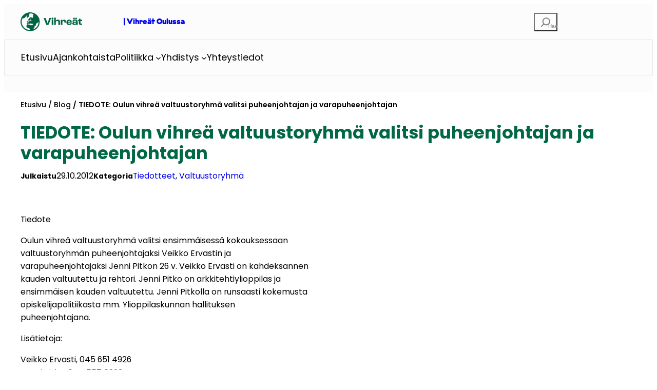

--- FILE ---
content_type: text/html; charset=UTF-8
request_url: https://vihreatoulussa.fi/2012/10/29/tiedote-oulun-vihrea-valtuustoryhma-valitsi-puheenjohtajan-ja-varapuheenjohtajan/
body_size: 136627
content:
<!DOCTYPE html>
<html lang="fi">
<head>
	<meta charset="UTF-8" />
	<meta name="viewport" content="width=device-width, initial-scale=1" />
<meta name='robots' content='noindex, nofollow' />
<title>TIEDOTE: Oulun vihreä valtuustoryhmä valitsi puheenjohtajan ja varapuheenjohtajan &#8211; | Vihreät Oulussa</title>
<link rel="alternate" type="application/rss+xml" title="| Vihreät Oulussa &raquo; syöte" href="https://vihreatoulussa.fi/feed/" />
<link rel="alternate" type="application/rss+xml" title="| Vihreät Oulussa &raquo; kommenttien syöte" href="https://vihreatoulussa.fi/comments/feed/" />
<link rel="alternate" title="oEmbed (JSON)" type="application/json+oembed" href="https://vihreatoulussa.fi/wp-json/oembed/1.0/embed?url=https%3A%2F%2Fvihreatoulussa.fi%2F2012%2F10%2F29%2Ftiedote-oulun-vihrea-valtuustoryhma-valitsi-puheenjohtajan-ja-varapuheenjohtajan%2F&#038;lang=fi" />
<link rel="alternate" title="oEmbed (XML)" type="text/xml+oembed" href="https://vihreatoulussa.fi/wp-json/oembed/1.0/embed?url=https%3A%2F%2Fvihreatoulussa.fi%2F2012%2F10%2F29%2Ftiedote-oulun-vihrea-valtuustoryhma-valitsi-puheenjohtajan-ja-varapuheenjohtajan%2F&#038;format=xml&#038;lang=fi" />
<style id='wp-img-auto-sizes-contain-inline-css'>
img:is([sizes=auto i],[sizes^="auto," i]){contain-intrinsic-size:3000px 1500px}
/*# sourceURL=wp-img-auto-sizes-contain-inline-css */
</style>
<style id='wp-block-site-logo-inline-css'>
.wp-block-site-logo{box-sizing:border-box;line-height:0}.wp-block-site-logo a{display:inline-block;line-height:0}.wp-block-site-logo.is-default-size img{height:auto;width:120px}.wp-block-site-logo img{height:auto;max-width:100%}.wp-block-site-logo a,.wp-block-site-logo img{border-radius:inherit}.wp-block-site-logo.aligncenter{margin-left:auto;margin-right:auto;text-align:center}:root :where(.wp-block-site-logo.is-style-rounded){border-radius:9999px}
/*# sourceURL=https://vihreatoulussa.fi/content/plugins/gutenberg/build/styles/block-library/site-logo/style.css */
</style>
<style id='wp-block-site-title-inline-css'>
.wp-block-site-title{box-sizing:border-box}.wp-block-site-title :where(a){color:inherit;font-family:inherit;font-size:inherit;font-style:inherit;font-weight:inherit;letter-spacing:inherit;line-height:inherit;text-decoration:inherit}
/*# sourceURL=https://vihreatoulussa.fi/content/plugins/gutenberg/build/styles/block-library/site-title/style.css */
</style>
<style id='wp-block-search-inline-css'>
.wp-block-search__button{margin-left:10px;word-break:normal}.wp-block-search__button.has-icon{line-height:0}.wp-block-search__button svg{fill:currentColor;height:1.25em;min-height:24px;min-width:24px;vertical-align:text-bottom;width:1.25em}:where(.wp-block-search__button){border:1px solid #ccc;padding:6px 10px}.wp-block-search__inside-wrapper{display:flex;flex:auto;flex-wrap:nowrap;max-width:100%}.wp-block-search__label{width:100%}.wp-block-search.wp-block-search__button-only .wp-block-search__button{box-sizing:border-box;display:flex;flex-shrink:0;justify-content:center;margin-left:0;max-width:100%}.wp-block-search.wp-block-search__button-only .wp-block-search__inside-wrapper{min-width:0!important;transition-property:width}.wp-block-search.wp-block-search__button-only .wp-block-search__input{flex-basis:100%;transition-duration:.3s}.wp-block-search.wp-block-search__button-only.wp-block-search__searchfield-hidden,.wp-block-search.wp-block-search__button-only.wp-block-search__searchfield-hidden .wp-block-search__inside-wrapper{overflow:hidden}.wp-block-search.wp-block-search__button-only.wp-block-search__searchfield-hidden .wp-block-search__input{border-left-width:0!important;border-right-width:0!important;flex-basis:0;flex-grow:0;margin:0;min-width:0!important;padding-left:0!important;padding-right:0!important;width:0!important}:where(.wp-block-search__input){appearance:none;border:1px solid #949494;flex-grow:1;font-family:inherit;font-size:inherit;font-style:inherit;font-weight:inherit;letter-spacing:inherit;line-height:inherit;margin-left:0;margin-right:0;min-width:3rem;padding:8px;text-decoration:unset!important;text-transform:inherit}:where(.wp-block-search__button-inside .wp-block-search__inside-wrapper){background-color:#fff;border:1px solid #949494;box-sizing:border-box;padding:4px}:where(.wp-block-search__button-inside .wp-block-search__inside-wrapper) .wp-block-search__input{border:none;border-radius:0;padding:0 4px}:where(.wp-block-search__button-inside .wp-block-search__inside-wrapper) .wp-block-search__input:focus{outline:none}:where(.wp-block-search__button-inside .wp-block-search__inside-wrapper) :where(.wp-block-search__button){padding:4px 8px}.wp-block-search.aligncenter .wp-block-search__inside-wrapper{margin:auto}.wp-block[data-align=right] .wp-block-search.wp-block-search__button-only .wp-block-search__inside-wrapper{float:right}
/*# sourceURL=https://vihreatoulussa.fi/content/plugins/gutenberg/build/styles/block-library/search/style.css */
</style>
<style id='wp-block-navigation-link-inline-css'>
.wp-block-navigation .wp-block-navigation-item__label{overflow-wrap:break-word}.wp-block-navigation .wp-block-navigation-item__description{display:none}.link-ui-tools{outline:1px solid #f0f0f0;padding:8px}.link-ui-block-inserter{padding-top:8px}.link-ui-block-inserter__back{margin-left:8px;text-transform:uppercase}
/*# sourceURL=https://vihreatoulussa.fi/content/plugins/gutenberg/build/styles/block-library/navigation-link/style.css */
</style>
<link rel='stylesheet' id='wp-block-navigation-css' href='https://vihreatoulussa.fi/content/plugins/gutenberg/build/styles/block-library/navigation/style.css?ver=1768894002' media='all' />
<style id='wp-block-columns-inline-css'>
.wp-block-columns{box-sizing:border-box;display:flex;flex-wrap:wrap!important}@media (min-width:782px){.wp-block-columns{flex-wrap:nowrap!important}}.wp-block-columns{align-items:normal!important}.wp-block-columns.are-vertically-aligned-top{align-items:flex-start}.wp-block-columns.are-vertically-aligned-center{align-items:center}.wp-block-columns.are-vertically-aligned-bottom{align-items:flex-end}@media (max-width:781px){.wp-block-columns:not(.is-not-stacked-on-mobile)>.wp-block-column{flex-basis:100%!important}}@media (min-width:782px){.wp-block-columns:not(.is-not-stacked-on-mobile)>.wp-block-column{flex-basis:0;flex-grow:1}.wp-block-columns:not(.is-not-stacked-on-mobile)>.wp-block-column[style*=flex-basis]{flex-grow:0}}.wp-block-columns.is-not-stacked-on-mobile{flex-wrap:nowrap!important}.wp-block-columns.is-not-stacked-on-mobile>.wp-block-column{flex-basis:0;flex-grow:1}.wp-block-columns.is-not-stacked-on-mobile>.wp-block-column[style*=flex-basis]{flex-grow:0}:where(.wp-block-columns){margin-bottom:1.75em}:where(.wp-block-columns.has-background){padding:1.25em 2.375em}.wp-block-column{flex-grow:1;min-width:0;overflow-wrap:break-word;word-break:break-word}.wp-block-column.is-vertically-aligned-top{align-self:flex-start}.wp-block-column.is-vertically-aligned-center{align-self:center}.wp-block-column.is-vertically-aligned-bottom{align-self:flex-end}.wp-block-column.is-vertically-aligned-stretch{align-self:stretch}.wp-block-column.is-vertically-aligned-bottom,.wp-block-column.is-vertically-aligned-center,.wp-block-column.is-vertically-aligned-top{width:100%}
/*# sourceURL=https://vihreatoulussa.fi/content/plugins/gutenberg/build/styles/block-library/columns/style.css */
</style>
<style id='wp-block-group-inline-css'>
.wp-block-group{box-sizing:border-box}:where(.wp-block-group.wp-block-group-is-layout-constrained){position:relative}
/*# sourceURL=https://vihreatoulussa.fi/content/plugins/gutenberg/build/styles/block-library/group/style.css */
</style>
<style id='artcloud-blocks-artcloud-menu-style-inline-css'>
/*!****************************************************************************************************************************************************************************************************************************************************************************************************************************!*\
  !*** css ./node_modules/css-loader/dist/cjs.js??ruleSet[1].rules[4].use[1]!./node_modules/@wordpress/scripts/node_modules/postcss-loader/dist/cjs.js??ruleSet[1].rules[4].use[2]!./node_modules/@wordpress/scripts/node_modules/sass-loader/dist/cjs.js??ruleSet[1].rules[4].use[3]!./src/blocks/artcloud-menu/style.scss ***!
  \****************************************************************************************************************************************************************************************************************************************************************************************************************************/
/**
 * The following styles get applied both on the front of your site
 * and in the editor.
 *
 * Replace them with your own styles or remove the file completely.
 */
.wp-block-artcloud-blocks-artcloud-menu {
    max-width: 1200px !important;
    padding: 15px 0px;
  /* Medium devices (landscape tablets, 768px and up) */
  /* Small devices (portrait tablets and large phones, 600px and up) */
}
.wp-block-artcloud-blocks-artcloud-menu .wp-block-columns {
  margin: 0;
}
.wp-block-artcloud-blocks-artcloud-menu .artcloud_menu_search {
  position: relative;
}
.wp-block-artcloud-blocks-artcloud-menu .wp-block-search__button-behavior-expand .wp-block-search__input {
  flex-basis: 100%;
  transition-duration: 0.3s;
  position: absolute;
  bottom: -3rem;
  left: -16rem;
  color: var(--wp--preset--color--black);
  background-color: var(--wp--preset--color--white);
  border-radius: 45px;
  height: 3rem;
  width: 20rem;
  font-size: 1.2rem;
  z-index: 1;
  border:1px solid #E6E6E6;
}
.wp-block-artcloud-blocks-artcloud-menu .wp-block-columns:not(.is-not-stacked-on-mobile) > .wp-block-column.artcloud_menu_sitetitle {
  flex-basis: 50% !important;
}
.wp-block-artcloud-blocks-artcloud-menu button.wp-block-search__button.has-icon.wp-element-button:after {
  content: "Hae";
  color: #808080;
  font-size: 10px;
  position: absolute;
}
.wp-block-artcloud-blocks-artcloud-menu svg.search-icon {
  height: 30px;
  width: 30px;
}
@media only screen and (min-width: 768px) {
  .wp-block-artcloud-blocks-artcloud-menu .artcloud_menu_mobile_menu {
    display: none !important;
  }
}
@media only screen and (max-width: 600px) {
  .wp-block-artcloud-blocks-artcloud-menu .artcloud_menu_lang_shortcode {
    display: none !important;
  }
  .wp-block-artcloud-blocks-artcloud-menu .wp-block-columns {
    flex-wrap: nowrap !important;
  }
  .wp-block-artcloud-blocks-artcloud-menu .artcloud_menu_mobile_menu,
  .wp-block-artcloud-blocks-artcloud-menu .artcloud_menu_search {
    display: flex;
    justify-content: right;
    align-items: right;
  }
  .wp-block-artcloud-blocks-artcloud-menu .wp-block-column.artcloud_menu_mobile_menu .wp-block-search__button-behavior-expand .wp-block-search__input {
    bottom: -3rem;
    left: -11rem;
    font-size: 1.2rem;
  }
  .wp-block-artcloud-blocks-artcloud-menu .wp-block-columns:not(.is-not-stacked-on-mobile) > .wp-block-column {
    flex-basis: fit-content !important;
  }
}

/*# sourceMappingURL=style-index.css.map*/
/*# sourceURL=https://vihreatoulussa.fi/content/themes/vihreat/blocks/builds/artcloud-menu/style-index.css */
</style>
<style id='artcloud-blocks-artcloud-alert-style-inline-css'>
/*!*****************************************************************************************************************************************************************************************************************************************************************************************************************************!*\
  !*** css ./node_modules/css-loader/dist/cjs.js??ruleSet[1].rules[4].use[1]!./node_modules/@wordpress/scripts/node_modules/postcss-loader/dist/cjs.js??ruleSet[1].rules[4].use[2]!./node_modules/@wordpress/scripts/node_modules/sass-loader/dist/cjs.js??ruleSet[1].rules[4].use[3]!./src/blocks/artcloud-alert/style.scss ***!
  \*****************************************************************************************************************************************************************************************************************************************************************************************************************************/
.wp-block-artcloud-blocks-artcloud-alert {
  padding: 1rem 0;
  position: relative;
}
.wp-block-artcloud-blocks-artcloud-alert .alert-main-box {
  background: var(--wp--preset--color--white) 0% 0% no-repeat padding-box;
  box-shadow: 0px 1px 3px rgba(0, 0, 0, 0.1607843137);
  border-radius: 3px;
  opacity: 1;
  max-width: 903px;
  margin: 0 auto;
  display: flex;
  align-items: center;
  min-height: 72px;
  position: relative;
}
.wp-block-artcloud-blocks-artcloud-alert .alert-main-box .alert-main-icon {
  width: 72px;
  height: 100%;
  display: flex;
  justify-content: center;
  align-items: center;
  position: absolute;
  left: 0;
  min-height: 72px;
  line-height: 0.3;
}
.wp-block-artcloud-blocks-artcloud-alert .alert-main-box .alert-main-icon svg {
  width: 36px;
  height: 36px;
}
.wp-block-artcloud-blocks-artcloud-alert .alert-main-box .alert-main-content {
  flex: 1 1 auto;
  padding-left: 90px;
  padding-top: 10px;
  padding-bottom: 10px;
}
.wp-block-artcloud-blocks-artcloud-alert .alert-main-box .alert-main-content h5 {
  color: var(--wp--preset--color--black);
  font-size: 16px;
  font-weight: bold;
}
.wp-block-artcloud-blocks-artcloud-alert .alert-main-box .alert-main-content p {
  color: var(--wp--preset--color--black);
  font-size: 16px;
  line-height: normal;
}
.wp-block-artcloud-blocks-artcloud-alert .alert-main-box .alertClose {
  position: absolute;
  right: 10px;
  z-index: 1;
  font-family: cursive;
  cursor: pointer;
  top: 5px;
  height: 11px;
  width: 11px;
  font-size: 11px;
}
@media only screen and (max-width: 600px) {
  .wp-block-artcloud-blocks-artcloud-alert .alert-main-content {
    padding-top: 10px;
    padding-bottom: 10px;
  }
}

/*# sourceMappingURL=style-index.css.map*/
/*# sourceURL=https://vihreatoulussa.fi/content/plugins/artcloud-blocks/build/blocks/artcloud-alert/style-index.css */
</style>
<style id='wp-block-post-title-inline-css'>
.wp-block-post-title{box-sizing:border-box;word-break:break-word}.wp-block-post-title :where(a){display:inline-block;font-family:inherit;font-size:inherit;font-style:inherit;font-weight:inherit;letter-spacing:inherit;line-height:inherit;text-decoration:inherit}
/*# sourceURL=https://vihreatoulussa.fi/content/plugins/gutenberg/build/styles/block-library/post-title/style.css */
</style>
<style id='wp-block-paragraph-inline-css'>
.is-small-text{font-size:.875em}.is-regular-text{font-size:1em}.is-large-text{font-size:2.25em}.is-larger-text{font-size:3em}.has-drop-cap:not(:focus):first-letter{float:left;font-size:8.4em;font-style:normal;font-weight:100;line-height:.68;margin:.05em .1em 0 0;text-transform:uppercase}body.rtl .has-drop-cap:not(:focus):first-letter{float:none;margin-left:.1em}p.has-drop-cap.has-background{overflow:hidden}:root :where(p.has-background){padding:1.25em 2.375em}:where(p.has-text-color:not(.has-link-color)) a{color:inherit}p.has-text-align-left[style*="writing-mode:vertical-lr"],p.has-text-align-right[style*="writing-mode:vertical-rl"]{rotate:180deg}
/*# sourceURL=https://vihreatoulussa.fi/content/plugins/gutenberg/build/styles/block-library/paragraph/style.css */
</style>
<style id='wp-block-post-date-inline-css'>
.wp-block-post-date{box-sizing:border-box}
/*# sourceURL=https://vihreatoulussa.fi/content/plugins/gutenberg/build/styles/block-library/post-date/style.css */
</style>
<style id='wp-block-post-terms-inline-css'>
.wp-block-post-terms{box-sizing:border-box}.wp-block-post-terms .wp-block-post-terms__separator{white-space:pre-wrap}
/*# sourceURL=https://vihreatoulussa.fi/content/plugins/gutenberg/build/styles/block-library/post-terms/style.css */
</style>
<style id='wp-block-post-content-inline-css'>
.wp-block-post-content{display:flow-root}
/*# sourceURL=https://vihreatoulussa.fi/content/plugins/gutenberg/build/styles/block-library/post-content/style.css */
</style>
<style id='wp-block-post-navigation-link-inline-css'>
.wp-block-post-navigation-link .wp-block-post-navigation-link__arrow-previous{display:inline-block;margin-right:1ch}.wp-block-post-navigation-link .wp-block-post-navigation-link__arrow-previous:not(.is-arrow-chevron){transform:scaleX(1)}.wp-block-post-navigation-link .wp-block-post-navigation-link__arrow-next{display:inline-block;margin-left:1ch}.wp-block-post-navigation-link .wp-block-post-navigation-link__arrow-next:not(.is-arrow-chevron){transform:scaleX(1)}.wp-block-post-navigation-link.has-text-align-left[style*="writing-mode: vertical-lr"],.wp-block-post-navigation-link.has-text-align-right[style*="writing-mode: vertical-rl"]{rotate:180deg}
/*# sourceURL=https://vihreatoulussa.fi/content/plugins/gutenberg/build/styles/block-library/post-navigation-link/style.css */
</style>
<style id='wp-block-social-links-inline-css'>
.wp-block-social-links{background:none;box-sizing:border-box;margin-left:0;padding-left:0;padding-right:0;text-indent:0}.wp-block-social-links .wp-social-link a,.wp-block-social-links .wp-social-link a:hover{border-bottom:0;box-shadow:none;text-decoration:none}.wp-block-social-links .wp-social-link svg{height:1em;width:1em}.wp-block-social-links .wp-social-link span:not(.screen-reader-text){font-size:.65em;margin-left:.5em;margin-right:.5em}.wp-block-social-links.has-small-icon-size{font-size:16px}.wp-block-social-links,.wp-block-social-links.has-normal-icon-size{font-size:24px}.wp-block-social-links.has-large-icon-size{font-size:36px}.wp-block-social-links.has-huge-icon-size{font-size:48px}.wp-block-social-links.aligncenter{display:flex;justify-content:center}.wp-block-social-links.alignright{justify-content:flex-end}.wp-block-social-link{border-radius:9999px;display:block}@media not (prefers-reduced-motion){.wp-block-social-link{transition:transform .1s ease}}.wp-block-social-link{height:auto}.wp-block-social-link a{align-items:center;display:flex;line-height:0}.wp-block-social-link:hover{transform:scale(1.1)}.wp-block-social-links .wp-block-social-link.wp-social-link{display:inline-block;margin:0;padding:0}.wp-block-social-links .wp-block-social-link.wp-social-link .wp-block-social-link-anchor,.wp-block-social-links .wp-block-social-link.wp-social-link .wp-block-social-link-anchor svg,.wp-block-social-links .wp-block-social-link.wp-social-link .wp-block-social-link-anchor:active,.wp-block-social-links .wp-block-social-link.wp-social-link .wp-block-social-link-anchor:hover,.wp-block-social-links .wp-block-social-link.wp-social-link .wp-block-social-link-anchor:visited{fill:currentColor;color:currentColor}:where(.wp-block-social-links:not(.is-style-logos-only)) .wp-social-link{background-color:#f0f0f0;color:#444}:where(.wp-block-social-links:not(.is-style-logos-only)) .wp-social-link-amazon{background-color:#f90;color:#fff}:where(.wp-block-social-links:not(.is-style-logos-only)) .wp-social-link-bandcamp{background-color:#1ea0c3;color:#fff}:where(.wp-block-social-links:not(.is-style-logos-only)) .wp-social-link-behance{background-color:#0757fe;color:#fff}:where(.wp-block-social-links:not(.is-style-logos-only)) .wp-social-link-bluesky{background-color:#0a7aff;color:#fff}:where(.wp-block-social-links:not(.is-style-logos-only)) .wp-social-link-codepen{background-color:#1e1f26;color:#fff}:where(.wp-block-social-links:not(.is-style-logos-only)) .wp-social-link-deviantart{background-color:#02e49b;color:#fff}:where(.wp-block-social-links:not(.is-style-logos-only)) .wp-social-link-discord{background-color:#5865f2;color:#fff}:where(.wp-block-social-links:not(.is-style-logos-only)) .wp-social-link-dribbble{background-color:#e94c89;color:#fff}:where(.wp-block-social-links:not(.is-style-logos-only)) .wp-social-link-dropbox{background-color:#4280ff;color:#fff}:where(.wp-block-social-links:not(.is-style-logos-only)) .wp-social-link-etsy{background-color:#f45800;color:#fff}:where(.wp-block-social-links:not(.is-style-logos-only)) .wp-social-link-facebook{background-color:#0866ff;color:#fff}:where(.wp-block-social-links:not(.is-style-logos-only)) .wp-social-link-fivehundredpx{background-color:#000;color:#fff}:where(.wp-block-social-links:not(.is-style-logos-only)) .wp-social-link-flickr{background-color:#0461dd;color:#fff}:where(.wp-block-social-links:not(.is-style-logos-only)) .wp-social-link-foursquare{background-color:#e65678;color:#fff}:where(.wp-block-social-links:not(.is-style-logos-only)) .wp-social-link-github{background-color:#24292d;color:#fff}:where(.wp-block-social-links:not(.is-style-logos-only)) .wp-social-link-goodreads{background-color:#eceadd;color:#382110}:where(.wp-block-social-links:not(.is-style-logos-only)) .wp-social-link-google{background-color:#ea4434;color:#fff}:where(.wp-block-social-links:not(.is-style-logos-only)) .wp-social-link-gravatar{background-color:#1d4fc4;color:#fff}:where(.wp-block-social-links:not(.is-style-logos-only)) .wp-social-link-instagram{background-color:#f00075;color:#fff}:where(.wp-block-social-links:not(.is-style-logos-only)) .wp-social-link-lastfm{background-color:#e21b24;color:#fff}:where(.wp-block-social-links:not(.is-style-logos-only)) .wp-social-link-linkedin{background-color:#0d66c2;color:#fff}:where(.wp-block-social-links:not(.is-style-logos-only)) .wp-social-link-mastodon{background-color:#3288d4;color:#fff}:where(.wp-block-social-links:not(.is-style-logos-only)) .wp-social-link-medium{background-color:#000;color:#fff}:where(.wp-block-social-links:not(.is-style-logos-only)) .wp-social-link-meetup{background-color:#f6405f;color:#fff}:where(.wp-block-social-links:not(.is-style-logos-only)) .wp-social-link-patreon{background-color:#000;color:#fff}:where(.wp-block-social-links:not(.is-style-logos-only)) .wp-social-link-pinterest{background-color:#e60122;color:#fff}:where(.wp-block-social-links:not(.is-style-logos-only)) .wp-social-link-pocket{background-color:#ef4155;color:#fff}:where(.wp-block-social-links:not(.is-style-logos-only)) .wp-social-link-reddit{background-color:#ff4500;color:#fff}:where(.wp-block-social-links:not(.is-style-logos-only)) .wp-social-link-skype{background-color:#0478d7;color:#fff}:where(.wp-block-social-links:not(.is-style-logos-only)) .wp-social-link-snapchat{stroke:#000;background-color:#fefc00;color:#fff}:where(.wp-block-social-links:not(.is-style-logos-only)) .wp-social-link-soundcloud{background-color:#ff5600;color:#fff}:where(.wp-block-social-links:not(.is-style-logos-only)) .wp-social-link-spotify{background-color:#1bd760;color:#fff}:where(.wp-block-social-links:not(.is-style-logos-only)) .wp-social-link-telegram{background-color:#2aabee;color:#fff}:where(.wp-block-social-links:not(.is-style-logos-only)) .wp-social-link-threads{background-color:#000;color:#fff}:where(.wp-block-social-links:not(.is-style-logos-only)) .wp-social-link-tiktok{background-color:#000;color:#fff}:where(.wp-block-social-links:not(.is-style-logos-only)) .wp-social-link-tumblr{background-color:#011835;color:#fff}:where(.wp-block-social-links:not(.is-style-logos-only)) .wp-social-link-twitch{background-color:#6440a4;color:#fff}:where(.wp-block-social-links:not(.is-style-logos-only)) .wp-social-link-twitter{background-color:#1da1f2;color:#fff}:where(.wp-block-social-links:not(.is-style-logos-only)) .wp-social-link-vimeo{background-color:#1eb7ea;color:#fff}:where(.wp-block-social-links:not(.is-style-logos-only)) .wp-social-link-vk{background-color:#4680c2;color:#fff}:where(.wp-block-social-links:not(.is-style-logos-only)) .wp-social-link-wordpress{background-color:#3499cd;color:#fff}:where(.wp-block-social-links:not(.is-style-logos-only)) .wp-social-link-whatsapp{background-color:#25d366;color:#fff}:where(.wp-block-social-links:not(.is-style-logos-only)) .wp-social-link-x{background-color:#000;color:#fff}:where(.wp-block-social-links:not(.is-style-logos-only)) .wp-social-link-yelp{background-color:#d32422;color:#fff}:where(.wp-block-social-links:not(.is-style-logos-only)) .wp-social-link-youtube{background-color:red;color:#fff}:where(.wp-block-social-links.is-style-logos-only) .wp-social-link{background:none}:where(.wp-block-social-links.is-style-logos-only) .wp-social-link svg{height:1.25em;width:1.25em}:where(.wp-block-social-links.is-style-logos-only) .wp-social-link-amazon{color:#f90}:where(.wp-block-social-links.is-style-logos-only) .wp-social-link-bandcamp{color:#1ea0c3}:where(.wp-block-social-links.is-style-logos-only) .wp-social-link-behance{color:#0757fe}:where(.wp-block-social-links.is-style-logos-only) .wp-social-link-bluesky{color:#0a7aff}:where(.wp-block-social-links.is-style-logos-only) .wp-social-link-codepen{color:#1e1f26}:where(.wp-block-social-links.is-style-logos-only) .wp-social-link-deviantart{color:#02e49b}:where(.wp-block-social-links.is-style-logos-only) .wp-social-link-discord{color:#5865f2}:where(.wp-block-social-links.is-style-logos-only) .wp-social-link-dribbble{color:#e94c89}:where(.wp-block-social-links.is-style-logos-only) .wp-social-link-dropbox{color:#4280ff}:where(.wp-block-social-links.is-style-logos-only) .wp-social-link-etsy{color:#f45800}:where(.wp-block-social-links.is-style-logos-only) .wp-social-link-facebook{color:#0866ff}:where(.wp-block-social-links.is-style-logos-only) .wp-social-link-fivehundredpx{color:#000}:where(.wp-block-social-links.is-style-logos-only) .wp-social-link-flickr{color:#0461dd}:where(.wp-block-social-links.is-style-logos-only) .wp-social-link-foursquare{color:#e65678}:where(.wp-block-social-links.is-style-logos-only) .wp-social-link-github{color:#24292d}:where(.wp-block-social-links.is-style-logos-only) .wp-social-link-goodreads{color:#382110}:where(.wp-block-social-links.is-style-logos-only) .wp-social-link-google{color:#ea4434}:where(.wp-block-social-links.is-style-logos-only) .wp-social-link-gravatar{color:#1d4fc4}:where(.wp-block-social-links.is-style-logos-only) .wp-social-link-instagram{color:#f00075}:where(.wp-block-social-links.is-style-logos-only) .wp-social-link-lastfm{color:#e21b24}:where(.wp-block-social-links.is-style-logos-only) .wp-social-link-linkedin{color:#0d66c2}:where(.wp-block-social-links.is-style-logos-only) .wp-social-link-mastodon{color:#3288d4}:where(.wp-block-social-links.is-style-logos-only) .wp-social-link-medium{color:#000}:where(.wp-block-social-links.is-style-logos-only) .wp-social-link-meetup{color:#f6405f}:where(.wp-block-social-links.is-style-logos-only) .wp-social-link-patreon{color:#000}:where(.wp-block-social-links.is-style-logos-only) .wp-social-link-pinterest{color:#e60122}:where(.wp-block-social-links.is-style-logos-only) .wp-social-link-pocket{color:#ef4155}:where(.wp-block-social-links.is-style-logos-only) .wp-social-link-reddit{color:#ff4500}:where(.wp-block-social-links.is-style-logos-only) .wp-social-link-skype{color:#0478d7}:where(.wp-block-social-links.is-style-logos-only) .wp-social-link-snapchat{stroke:#000;color:#fff}:where(.wp-block-social-links.is-style-logos-only) .wp-social-link-soundcloud{color:#ff5600}:where(.wp-block-social-links.is-style-logos-only) .wp-social-link-spotify{color:#1bd760}:where(.wp-block-social-links.is-style-logos-only) .wp-social-link-telegram{color:#2aabee}:where(.wp-block-social-links.is-style-logos-only) .wp-social-link-threads{color:#000}:where(.wp-block-social-links.is-style-logos-only) .wp-social-link-tiktok{color:#000}:where(.wp-block-social-links.is-style-logos-only) .wp-social-link-tumblr{color:#011835}:where(.wp-block-social-links.is-style-logos-only) .wp-social-link-twitch{color:#6440a4}:where(.wp-block-social-links.is-style-logos-only) .wp-social-link-twitter{color:#1da1f2}:where(.wp-block-social-links.is-style-logos-only) .wp-social-link-vimeo{color:#1eb7ea}:where(.wp-block-social-links.is-style-logos-only) .wp-social-link-vk{color:#4680c2}:where(.wp-block-social-links.is-style-logos-only) .wp-social-link-whatsapp{color:#25d366}:where(.wp-block-social-links.is-style-logos-only) .wp-social-link-wordpress{color:#3499cd}:where(.wp-block-social-links.is-style-logos-only) .wp-social-link-x{color:#000}:where(.wp-block-social-links.is-style-logos-only) .wp-social-link-yelp{color:#d32422}:where(.wp-block-social-links.is-style-logos-only) .wp-social-link-youtube{color:red}.wp-block-social-links.is-style-pill-shape .wp-social-link{width:auto}:root :where(.wp-block-social-links .wp-social-link a){padding:.25em}:root :where(.wp-block-social-links.is-style-logos-only .wp-social-link a){padding:0}:root :where(.wp-block-social-links.is-style-pill-shape .wp-social-link a){padding-left:.6666666667em;padding-right:.6666666667em}.wp-block-social-links:not(.has-icon-color):not(.has-icon-background-color) .wp-social-link-snapchat .wp-block-social-link-label{color:#000}
/*# sourceURL=https://vihreatoulussa.fi/content/plugins/gutenberg/build/styles/block-library/social-links/style.css */
</style>
<style id='wp-emoji-styles-inline-css'>

	img.wp-smiley, img.emoji {
		display: inline !important;
		border: none !important;
		box-shadow: none !important;
		height: 1em !important;
		width: 1em !important;
		margin: 0 0.07em !important;
		vertical-align: -0.1em !important;
		background: none !important;
		padding: 0 !important;
	}
/*# sourceURL=wp-emoji-styles-inline-css */
</style>
<style id='wp-block-library-inline-css'>
:root{--wp-block-synced-color:#7a00df;--wp-block-synced-color--rgb:122,0,223;--wp-bound-block-color:var(--wp-block-synced-color);--wp-editor-canvas-background:#ddd;--wp-admin-theme-color:#007cba;--wp-admin-theme-color--rgb:0,124,186;--wp-admin-theme-color-darker-10:#006ba1;--wp-admin-theme-color-darker-10--rgb:0,107,160.5;--wp-admin-theme-color-darker-20:#005a87;--wp-admin-theme-color-darker-20--rgb:0,90,135;--wp-admin-border-width-focus:2px}@media (min-resolution:192dpi){:root{--wp-admin-border-width-focus:1.5px}}.wp-element-button{cursor:pointer}:root .has-very-light-gray-background-color{background-color:#eee}:root .has-very-dark-gray-background-color{background-color:#313131}:root .has-very-light-gray-color{color:#eee}:root .has-very-dark-gray-color{color:#313131}:root .has-vivid-green-cyan-to-vivid-cyan-blue-gradient-background{background:linear-gradient(135deg,#00d084,#0693e3)}:root .has-purple-crush-gradient-background{background:linear-gradient(135deg,#34e2e4,#4721fb 50%,#ab1dfe)}:root .has-hazy-dawn-gradient-background{background:linear-gradient(135deg,#faaca8,#dad0ec)}:root .has-subdued-olive-gradient-background{background:linear-gradient(135deg,#fafae1,#67a671)}:root .has-atomic-cream-gradient-background{background:linear-gradient(135deg,#fdd79a,#004a59)}:root .has-nightshade-gradient-background{background:linear-gradient(135deg,#330968,#31cdcf)}:root .has-midnight-gradient-background{background:linear-gradient(135deg,#020381,#2874fc)}:root{--wp--preset--font-size--normal:16px;--wp--preset--font-size--huge:42px}.has-regular-font-size{font-size:1em}.has-larger-font-size{font-size:2.625em}.has-normal-font-size{font-size:var(--wp--preset--font-size--normal)}.has-huge-font-size{font-size:var(--wp--preset--font-size--huge)}:root .has-text-align-center{text-align:center}:root .has-text-align-left{text-align:left}:root .has-text-align-right{text-align:right}.has-fit-text{white-space:nowrap!important}#end-resizable-editor-section{display:none}.aligncenter{clear:both}.items-justified-left{justify-content:flex-start}.items-justified-center{justify-content:center}.items-justified-right{justify-content:flex-end}.items-justified-space-between{justify-content:space-between}.screen-reader-text{word-wrap:normal!important;border:0;clip-path:inset(50%);height:1px;margin:-1px;overflow:hidden;padding:0;position:absolute;width:1px}.screen-reader-text:focus{background-color:#ddd;clip-path:none;color:#444;display:block;font-size:1em;height:auto;left:5px;line-height:normal;padding:15px 23px 14px;text-decoration:none;top:5px;width:auto;z-index:100000}html :where(.has-border-color){border-style:solid}html :where([style*=border-top-color]){border-top-style:solid}html :where([style*=border-right-color]){border-right-style:solid}html :where([style*=border-bottom-color]){border-bottom-style:solid}html :where([style*=border-left-color]){border-left-style:solid}html :where([style*=border-width]){border-style:solid}html :where([style*=border-top-width]){border-top-style:solid}html :where([style*=border-right-width]){border-right-style:solid}html :where([style*=border-bottom-width]){border-bottom-style:solid}html :where([style*=border-left-width]){border-left-style:solid}html :where(img[class*=wp-image-]){height:auto;max-width:100%}:where(figure){margin:0 0 1em}html :where(.is-position-sticky){--wp-admin--admin-bar--position-offset:var(--wp-admin--admin-bar--height,0px)}@media screen and (max-width:600px){html :where(.is-position-sticky){--wp-admin--admin-bar--position-offset:0px}}
/*# sourceURL=https://vihreatoulussa.fi/content/plugins/gutenberg/build/styles/block-library/common.css */
</style>
<style id='wp-block-template-skip-link-inline-css'>

		.skip-link.screen-reader-text {
			border: 0;
			clip-path: inset(50%);
			height: 1px;
			margin: -1px;
			overflow: hidden;
			padding: 0;
			position: absolute !important;
			width: 1px;
			word-wrap: normal !important;
		}

		.skip-link.screen-reader-text:focus {
			background-color: #eee;
			clip-path: none;
			color: #444;
			display: block;
			font-size: 1em;
			height: auto;
			left: 5px;
			line-height: normal;
			padding: 15px 23px 14px;
			text-decoration: none;
			top: 5px;
			width: auto;
			z-index: 100000;
		}
/*# sourceURL=wp-block-template-skip-link-inline-css */
</style>
<link rel='stylesheet' id='artcloud-block-css-css' href='https://vihreatoulussa.fi/content/plugins/artcloud-blocks//assets/css/artcloud_block.css?ver=1.0' media='all' />
<link rel='stylesheet' id='owl-carousel-css-css' href='https://vihreatoulussa.fi/content/plugins/artcloud-blocks//src/blocks/artcloud-logo-carousel/assets/css/owl.carousel.min.css?ver=1.0' media='all' />
<link rel='stylesheet' id='artcloud-event-style-css' href='https://vihreatoulussa.fi/content/plugins/artcloud-events/includes/../assets/css/artcloud-event-style.css?ver=1.0.0' media='all' />
<link rel='stylesheet' id='mini-event-calendar-styles-css' href='https://vihreatoulussa.fi/content/plugins/artcloud-events/includes/../assets/css/mini-event-calendar.min.css?ver=1.0.0' media='all' />
<link rel='stylesheet' id='rsvp-styles-css' href='https://vihreatoulussa.fi/content/plugins/artcloud-events/includes/events-rsvp/assets/style.css?ver=6.9' media='all' />
<style id='global-styles-inline-css'>
:root{--wp--preset--aspect-ratio--square: 1;--wp--preset--aspect-ratio--4-3: 4/3;--wp--preset--aspect-ratio--3-4: 3/4;--wp--preset--aspect-ratio--3-2: 3/2;--wp--preset--aspect-ratio--2-3: 2/3;--wp--preset--aspect-ratio--16-9: 16/9;--wp--preset--aspect-ratio--9-16: 9/16;--wp--preset--color--black: #000000;--wp--preset--color--cyan-bluish-gray: #abb8c3;--wp--preset--color--white: #ffffff;--wp--preset--color--pale-pink: #f78da7;--wp--preset--color--vivid-red: #cf2e2e;--wp--preset--color--luminous-vivid-orange: #ff6900;--wp--preset--color--luminous-vivid-amber: #fcb900;--wp--preset--color--light-green-cyan: #7bdcb5;--wp--preset--color--vivid-green-cyan: #00d084;--wp--preset--color--pale-cyan-blue: #8ed1fc;--wp--preset--color--vivid-cyan-blue: #0693e3;--wp--preset--color--vivid-purple: #9b51e0;--wp--preset--color--light-white: #FCFCFC;--wp--preset--color--yellow-green: #D9EA9A;--wp--preset--color--accent: #D9EA9A;--wp--preset--color--primary: #006845;--wp--preset--color--gray: #E6E6E6;--wp--preset--color--tertiary: #009639;--wp--preset--color--teritary: #009639;--wp--preset--color--dark-gray: #00000029;--wp--preset--color--sky: #BBDDE6;--wp--preset--color--dark-gray-two: #707070;--wp--preset--color--secondary: #284734;--wp--preset--color--greenish-blue: #354E57;--wp--preset--gradient--vivid-cyan-blue-to-vivid-purple: linear-gradient(135deg,rgb(6,147,227) 0%,rgb(155,81,224) 100%);--wp--preset--gradient--light-green-cyan-to-vivid-green-cyan: linear-gradient(135deg,rgb(122,220,180) 0%,rgb(0,208,130) 100%);--wp--preset--gradient--luminous-vivid-amber-to-luminous-vivid-orange: linear-gradient(135deg,rgb(252,185,0) 0%,rgb(255,105,0) 100%);--wp--preset--gradient--luminous-vivid-orange-to-vivid-red: linear-gradient(135deg,rgb(255,105,0) 0%,rgb(207,46,46) 100%);--wp--preset--gradient--very-light-gray-to-cyan-bluish-gray: linear-gradient(135deg,rgb(238,238,238) 0%,rgb(169,184,195) 100%);--wp--preset--gradient--cool-to-warm-spectrum: linear-gradient(135deg,rgb(74,234,220) 0%,rgb(151,120,209) 20%,rgb(207,42,186) 40%,rgb(238,44,130) 60%,rgb(251,105,98) 80%,rgb(254,248,76) 100%);--wp--preset--gradient--blush-light-purple: linear-gradient(135deg,rgb(255,206,236) 0%,rgb(152,150,240) 100%);--wp--preset--gradient--blush-bordeaux: linear-gradient(135deg,rgb(254,205,165) 0%,rgb(254,45,45) 50%,rgb(107,0,62) 100%);--wp--preset--gradient--luminous-dusk: linear-gradient(135deg,rgb(255,203,112) 0%,rgb(199,81,192) 50%,rgb(65,88,208) 100%);--wp--preset--gradient--pale-ocean: linear-gradient(135deg,rgb(255,245,203) 0%,rgb(182,227,212) 50%,rgb(51,167,181) 100%);--wp--preset--gradient--electric-grass: linear-gradient(135deg,rgb(202,248,128) 0%,rgb(113,206,126) 100%);--wp--preset--gradient--midnight: linear-gradient(135deg,rgb(2,3,129) 0%,rgb(40,116,252) 100%);--wp--preset--font-size--small: clamp(0.75rem, 0.75rem + ((1vw - 0.2rem) * 0.191), 0.875rem);--wp--preset--font-size--medium: clamp(0.875rem, 0.875rem + ((1vw - 0.2rem) * 0.191), 1rem);--wp--preset--font-size--large: 1.75rem;--wp--preset--font-size--x-large: 1.75rem;--wp--preset--font-size--xx-large: 2.1875rem;--wp--preset--font-family--dm-sans: "DM Sans", sans-serif;--wp--preset--font-family--ibm-plex-mono: 'IBM Plex Mono', monospace;--wp--preset--font-family--inter: "Inter", sans-serif;--wp--preset--font-family--system-font: -apple-system,BlinkMacSystemFont,"Segoe UI",Roboto,Oxygen-Sans,Ubuntu,Cantarell,"Helvetica Neue",sans-serif;--wp--preset--font-family--source-serif-pro: "Source Serif Pro", serif;--wp--preset--font-family--libre-baskerville: 'Libre Baskerville', serif;--wp--preset--font-family--poppins: 'Poppins', sans-serif;--wp--preset--font-family--kranafat-a: 'Krana FAT A', sans-serif;--wp--preset--font-family--kranafat-b: 'Krana FAT B', sans-serif;--wp--preset--font-family--beiruti: Beiruti, sans-serif;--wp--preset--font-family--fira-code: "Fira Code", monospace;--wp--preset--font-family--fira-sans: "Fira Sans", sans-serif;--wp--preset--font-family--ysabeau-office: "Ysabeau Office", sans-serif;--wp--preset--spacing--20: 0;--wp--preset--spacing--30: clamp(1.5rem, 5vw, 2rem);--wp--preset--spacing--40: clamp(1.8rem, 1.8rem + ((1vw - 0.48rem) * 2.885), 3rem);--wp--preset--spacing--50: clamp(2.5rem, 8vw, 4.5rem);--wp--preset--spacing--60: clamp(3.75rem, 10vw, 7rem);--wp--preset--spacing--70: clamp(5rem, 5.25rem + ((1vw - 0.48rem) * 9.096), 8rem);--wp--preset--spacing--80: clamp(7rem, 14vw, 11rem);--wp--preset--shadow--natural: 6px 6px 9px rgba(0, 0, 0, 0.2);--wp--preset--shadow--deep: 12px 12px 50px rgba(0, 0, 0, 0.4);--wp--preset--shadow--sharp: 6px 6px 0px rgba(0, 0, 0, 0.2);--wp--preset--shadow--outlined: 6px 6px 0px -3px rgb(255, 255, 255), 6px 6px rgb(0, 0, 0);--wp--preset--shadow--crisp: 6px 6px 0px rgb(0, 0, 0);}:root { --wp--style--global--content-size: 1200px;--wp--style--global--wide-size: 1366px; }:where(body) { margin: 0; }.wp-site-blocks { padding-top: var(--wp--style--root--padding-top); padding-bottom: var(--wp--style--root--padding-bottom); }.has-global-padding { padding-right: var(--wp--style--root--padding-right); padding-left: var(--wp--style--root--padding-left); }.has-global-padding > .alignfull { margin-right: calc(var(--wp--style--root--padding-right) * -1); margin-left: calc(var(--wp--style--root--padding-left) * -1); }.has-global-padding :where(:not(.alignfull.is-layout-flow) > .has-global-padding:not(.wp-block-block, .alignfull)) { padding-right: 0; padding-left: 0; }.has-global-padding :where(:not(.alignfull.is-layout-flow) > .has-global-padding:not(.wp-block-block, .alignfull)) > .alignfull { margin-left: 0; margin-right: 0; }.wp-site-blocks > .alignleft { float: left; margin-right: 2em; }.wp-site-blocks > .alignright { float: right; margin-left: 2em; }.wp-site-blocks > .aligncenter { justify-content: center; margin-left: auto; margin-right: auto; }:where(.wp-site-blocks) > * { margin-block-start: 1.5rem; margin-block-end: 0; }:where(.wp-site-blocks) > :first-child { margin-block-start: 0; }:where(.wp-site-blocks) > :last-child { margin-block-end: 0; }:root { --wp--style--block-gap: 1.5rem; }:root :where(.is-layout-flow) > :first-child{margin-block-start: 0;}:root :where(.is-layout-flow) > :last-child{margin-block-end: 0;}:root :where(.is-layout-flow) > *{margin-block-start: 1.5rem;margin-block-end: 0;}:root :where(.is-layout-constrained) > :first-child{margin-block-start: 0;}:root :where(.is-layout-constrained) > :last-child{margin-block-end: 0;}:root :where(.is-layout-constrained) > *{margin-block-start: 1.5rem;margin-block-end: 0;}:root :where(.is-layout-flex){gap: 1.5rem;}:root :where(.is-layout-grid){gap: 1.5rem;}.is-layout-flow > .alignleft{float: left;margin-inline-start: 0;margin-inline-end: 2em;}.is-layout-flow > .alignright{float: right;margin-inline-start: 2em;margin-inline-end: 0;}.is-layout-flow > .aligncenter{margin-left: auto !important;margin-right: auto !important;}.is-layout-constrained > .alignleft{float: left;margin-inline-start: 0;margin-inline-end: 2em;}.is-layout-constrained > .alignright{float: right;margin-inline-start: 2em;margin-inline-end: 0;}.is-layout-constrained > .aligncenter{margin-left: auto !important;margin-right: auto !important;}.is-layout-constrained > :where(:not(.alignleft):not(.alignright):not(.alignfull)){max-width: var(--wp--style--global--content-size);margin-left: auto !important;margin-right: auto !important;}.is-layout-constrained > .alignwide{max-width: var(--wp--style--global--wide-size);}body .is-layout-flex{display: flex;}.is-layout-flex{flex-wrap: wrap;align-items: center;}.is-layout-flex > :is(*, div){margin: 0;}body .is-layout-grid{display: grid;}.is-layout-grid > :is(*, div){margin: 0;}body{background-color: var(--wp--preset--color--base);color: var(--wp--preset--color--contrast);font-family: 'Poppins', sans-serif;font-size: var(--wp--preset--font-size--medium);line-height: 1.6;--wp--style--root--padding-top: var(--wp--preset--spacing--10);--wp--style--root--padding-right: var(--wp--preset--spacing--30);--wp--style--root--padding-bottom: var(--wp--preset--spacing--40);--wp--style--root--padding-left: var(--wp--preset--spacing--30);}a:where(:not(.wp-element-button)){color: var(--wp--preset--color--contrast);text-decoration: underline;}:root :where(a:where(:not(.wp-element-button)):hover){text-decoration: none;}:root :where(a:where(:not(.wp-element-button)):focus){text-decoration: underline ;}:root :where(a:where(:not(.wp-element-button)):active){color: var(--wp--preset--color--secondary);text-decoration: none;}h1, h2, h3, h4, h5, h6{font-weight: 500;line-height: 1.4;}h1{color: var(--wp--preset--color--primary);font-size: clamp(1.346rem, 1.346rem + ((1vw - 0.2rem) * 1.288), 2.188rem);font-weight: 700;line-height: 1.2;}h2{color: var(--wp--preset--color--primary);font-size: clamp(1.218rem, 1.218rem + ((1vw - 0.2rem) * 1.101), 1.938rem);line-height: 1.2;}h3{font-size: clamp(1.086rem, 1.086rem + ((1vw - 0.2rem) * 0.921), 1.688rem);}h4{font-size: clamp(0.984rem, 0.984rem + ((1vw - 0.2rem) * 0.789), 1.5rem);}h5{font-size: clamp(0.88rem, 0.88rem + ((1vw - 0.2rem) * 0.662), 1.313rem);}h6{font-size: clamp(0.875rem, 0.875rem + ((1vw - 0.2rem) * 0.382), 1.125rem);}:root :where(.wp-element-button, .wp-block-button__link){background-color: var(--wp--preset--color--primary);border-radius: 30px;border-width: 0;color: var(--wp--preset--color--white);font-family: inherit;font-size: inherit;font-style: inherit;font-weight: inherit;letter-spacing: inherit;line-height: inherit;padding-top: calc(0.667em + 2px);padding-right: calc(1.333em + 2px);padding-bottom: calc(0.667em + 2px);padding-left: calc(1.333em + 2px);text-decoration: none;text-transform: inherit;}:root :where(.wp-element-button:visited, .wp-block-button__link:visited){color: var(--wp--preset--color--white);}:root :where(.wp-element-button:hover, .wp-block-button__link:hover){background-color: var(--wp--preset--color--secondary);color: var(--wp--preset--color--white);}:root :where(.wp-element-button:focus, .wp-block-button__link:focus){background-color: var(--wp--preset--color--secondary);color: var(--wp--preset--color--white);}:root :where(.wp-element-button:active, .wp-block-button__link:active){background-color: var(--wp--preset--color--secondary);color: var(--wp--preset--color--white);}.has-black-color{color: var(--wp--preset--color--black) !important;}.has-cyan-bluish-gray-color{color: var(--wp--preset--color--cyan-bluish-gray) !important;}.has-white-color{color: var(--wp--preset--color--white) !important;}.has-pale-pink-color{color: var(--wp--preset--color--pale-pink) !important;}.has-vivid-red-color{color: var(--wp--preset--color--vivid-red) !important;}.has-luminous-vivid-orange-color{color: var(--wp--preset--color--luminous-vivid-orange) !important;}.has-luminous-vivid-amber-color{color: var(--wp--preset--color--luminous-vivid-amber) !important;}.has-light-green-cyan-color{color: var(--wp--preset--color--light-green-cyan) !important;}.has-vivid-green-cyan-color{color: var(--wp--preset--color--vivid-green-cyan) !important;}.has-pale-cyan-blue-color{color: var(--wp--preset--color--pale-cyan-blue) !important;}.has-vivid-cyan-blue-color{color: var(--wp--preset--color--vivid-cyan-blue) !important;}.has-vivid-purple-color{color: var(--wp--preset--color--vivid-purple) !important;}.has-light-white-color{color: var(--wp--preset--color--light-white) !important;}.has-yellow-green-color{color: var(--wp--preset--color--yellow-green) !important;}.has-accent-color{color: var(--wp--preset--color--accent) !important;}.has-primary-color{color: var(--wp--preset--color--primary) !important;}.has-gray-color{color: var(--wp--preset--color--gray) !important;}.has-tertiary-color{color: var(--wp--preset--color--tertiary) !important;}.has-teritary-color{color: var(--wp--preset--color--teritary) !important;}.has-dark-gray-color{color: var(--wp--preset--color--dark-gray) !important;}.has-sky-color{color: var(--wp--preset--color--sky) !important;}.has-dark-gray-two-color{color: var(--wp--preset--color--dark-gray-two) !important;}.has-secondary-color{color: var(--wp--preset--color--secondary) !important;}.has-greenish-blue-color{color: var(--wp--preset--color--greenish-blue) !important;}.has-black-background-color{background-color: var(--wp--preset--color--black) !important;}.has-cyan-bluish-gray-background-color{background-color: var(--wp--preset--color--cyan-bluish-gray) !important;}.has-white-background-color{background-color: var(--wp--preset--color--white) !important;}.has-pale-pink-background-color{background-color: var(--wp--preset--color--pale-pink) !important;}.has-vivid-red-background-color{background-color: var(--wp--preset--color--vivid-red) !important;}.has-luminous-vivid-orange-background-color{background-color: var(--wp--preset--color--luminous-vivid-orange) !important;}.has-luminous-vivid-amber-background-color{background-color: var(--wp--preset--color--luminous-vivid-amber) !important;}.has-light-green-cyan-background-color{background-color: var(--wp--preset--color--light-green-cyan) !important;}.has-vivid-green-cyan-background-color{background-color: var(--wp--preset--color--vivid-green-cyan) !important;}.has-pale-cyan-blue-background-color{background-color: var(--wp--preset--color--pale-cyan-blue) !important;}.has-vivid-cyan-blue-background-color{background-color: var(--wp--preset--color--vivid-cyan-blue) !important;}.has-vivid-purple-background-color{background-color: var(--wp--preset--color--vivid-purple) !important;}.has-light-white-background-color{background-color: var(--wp--preset--color--light-white) !important;}.has-yellow-green-background-color{background-color: var(--wp--preset--color--yellow-green) !important;}.has-accent-background-color{background-color: var(--wp--preset--color--accent) !important;}.has-primary-background-color{background-color: var(--wp--preset--color--primary) !important;}.has-gray-background-color{background-color: var(--wp--preset--color--gray) !important;}.has-tertiary-background-color{background-color: var(--wp--preset--color--tertiary) !important;}.has-teritary-background-color{background-color: var(--wp--preset--color--teritary) !important;}.has-dark-gray-background-color{background-color: var(--wp--preset--color--dark-gray) !important;}.has-sky-background-color{background-color: var(--wp--preset--color--sky) !important;}.has-dark-gray-two-background-color{background-color: var(--wp--preset--color--dark-gray-two) !important;}.has-secondary-background-color{background-color: var(--wp--preset--color--secondary) !important;}.has-greenish-blue-background-color{background-color: var(--wp--preset--color--greenish-blue) !important;}.has-black-border-color{border-color: var(--wp--preset--color--black) !important;}.has-cyan-bluish-gray-border-color{border-color: var(--wp--preset--color--cyan-bluish-gray) !important;}.has-white-border-color{border-color: var(--wp--preset--color--white) !important;}.has-pale-pink-border-color{border-color: var(--wp--preset--color--pale-pink) !important;}.has-vivid-red-border-color{border-color: var(--wp--preset--color--vivid-red) !important;}.has-luminous-vivid-orange-border-color{border-color: var(--wp--preset--color--luminous-vivid-orange) !important;}.has-luminous-vivid-amber-border-color{border-color: var(--wp--preset--color--luminous-vivid-amber) !important;}.has-light-green-cyan-border-color{border-color: var(--wp--preset--color--light-green-cyan) !important;}.has-vivid-green-cyan-border-color{border-color: var(--wp--preset--color--vivid-green-cyan) !important;}.has-pale-cyan-blue-border-color{border-color: var(--wp--preset--color--pale-cyan-blue) !important;}.has-vivid-cyan-blue-border-color{border-color: var(--wp--preset--color--vivid-cyan-blue) !important;}.has-vivid-purple-border-color{border-color: var(--wp--preset--color--vivid-purple) !important;}.has-light-white-border-color{border-color: var(--wp--preset--color--light-white) !important;}.has-yellow-green-border-color{border-color: var(--wp--preset--color--yellow-green) !important;}.has-accent-border-color{border-color: var(--wp--preset--color--accent) !important;}.has-primary-border-color{border-color: var(--wp--preset--color--primary) !important;}.has-gray-border-color{border-color: var(--wp--preset--color--gray) !important;}.has-tertiary-border-color{border-color: var(--wp--preset--color--tertiary) !important;}.has-teritary-border-color{border-color: var(--wp--preset--color--teritary) !important;}.has-dark-gray-border-color{border-color: var(--wp--preset--color--dark-gray) !important;}.has-sky-border-color{border-color: var(--wp--preset--color--sky) !important;}.has-dark-gray-two-border-color{border-color: var(--wp--preset--color--dark-gray-two) !important;}.has-secondary-border-color{border-color: var(--wp--preset--color--secondary) !important;}.has-greenish-blue-border-color{border-color: var(--wp--preset--color--greenish-blue) !important;}.has-vivid-cyan-blue-to-vivid-purple-gradient-background{background: var(--wp--preset--gradient--vivid-cyan-blue-to-vivid-purple) !important;}.has-light-green-cyan-to-vivid-green-cyan-gradient-background{background: var(--wp--preset--gradient--light-green-cyan-to-vivid-green-cyan) !important;}.has-luminous-vivid-amber-to-luminous-vivid-orange-gradient-background{background: var(--wp--preset--gradient--luminous-vivid-amber-to-luminous-vivid-orange) !important;}.has-luminous-vivid-orange-to-vivid-red-gradient-background{background: var(--wp--preset--gradient--luminous-vivid-orange-to-vivid-red) !important;}.has-very-light-gray-to-cyan-bluish-gray-gradient-background{background: var(--wp--preset--gradient--very-light-gray-to-cyan-bluish-gray) !important;}.has-cool-to-warm-spectrum-gradient-background{background: var(--wp--preset--gradient--cool-to-warm-spectrum) !important;}.has-blush-light-purple-gradient-background{background: var(--wp--preset--gradient--blush-light-purple) !important;}.has-blush-bordeaux-gradient-background{background: var(--wp--preset--gradient--blush-bordeaux) !important;}.has-luminous-dusk-gradient-background{background: var(--wp--preset--gradient--luminous-dusk) !important;}.has-pale-ocean-gradient-background{background: var(--wp--preset--gradient--pale-ocean) !important;}.has-electric-grass-gradient-background{background: var(--wp--preset--gradient--electric-grass) !important;}.has-midnight-gradient-background{background: var(--wp--preset--gradient--midnight) !important;}.has-small-font-size{font-size: var(--wp--preset--font-size--small) !important;}.has-medium-font-size{font-size: var(--wp--preset--font-size--medium) !important;}.has-large-font-size{font-size: var(--wp--preset--font-size--large) !important;}.has-x-large-font-size{font-size: var(--wp--preset--font-size--x-large) !important;}.has-xx-large-font-size{font-size: var(--wp--preset--font-size--xx-large) !important;}.has-dm-sans-font-family{font-family: var(--wp--preset--font-family--dm-sans) !important;}.has-ibm-plex-mono-font-family{font-family: var(--wp--preset--font-family--ibm-plex-mono) !important;}.has-inter-font-family{font-family: var(--wp--preset--font-family--inter) !important;}.has-system-font-font-family{font-family: var(--wp--preset--font-family--system-font) !important;}.has-source-serif-pro-font-family{font-family: var(--wp--preset--font-family--source-serif-pro) !important;}.has-libre-baskerville-font-family{font-family: var(--wp--preset--font-family--libre-baskerville) !important;}.has-poppins-font-family{font-family: var(--wp--preset--font-family--poppins) !important;}.has-kranafat-a-font-family{font-family: var(--wp--preset--font-family--kranafat-a) !important;}.has-kranafat-b-font-family{font-family: var(--wp--preset--font-family--kranafat-b) !important;}.has-beiruti-font-family{font-family: var(--wp--preset--font-family--beiruti) !important;}.has-fira-code-font-family{font-family: var(--wp--preset--font-family--fira-code) !important;}.has-fira-sans-font-family{font-family: var(--wp--preset--font-family--fira-sans) !important;}.has-ysabeau-office-font-family{font-family: var(--wp--preset--font-family--ysabeau-office) !important;}
:root :where(.wp-block-navigation){font-size: var(--wp--preset--font-size--small);}
:root :where(.wp-block-navigation a:where(:not(.wp-element-button))){text-decoration: none;}
:root :where(.wp-block-navigation a:where(:not(.wp-element-button)):hover){text-decoration: underline;}
:root :where(.wp-block-navigation a:where(:not(.wp-element-button)):focus){text-decoration: underline ;}
:root :where(.wp-block-navigation a:where(:not(.wp-element-button)):active){text-decoration: none;}
:root :where(.wp-block-post-content a:where(:not(.wp-element-button))){color: var(--wp--preset--color--secondary);}
:root :where(.wp-block-post-date){font-size: var(--wp--preset--font-size--small);font-weight: 400;}
:root :where(.wp-block-post-date a:where(:not(.wp-element-button))){text-decoration: none;}
:root :where(.wp-block-post-date a:where(:not(.wp-element-button)):hover){text-decoration: underline;}
:root :where(.wp-block-post-terms){font-size: var(--wp--preset--font-size--small);}
:root :where(.wp-block-post-title){font-weight: 400;margin-top: 1.25rem;margin-bottom: 1.25rem;}
:root :where(.wp-block-post-title a:where(:not(.wp-element-button))){text-decoration: none;}
:root :where(.wp-block-post-title a:where(:not(.wp-element-button)):hover){text-decoration: underline;}
:root :where(.wp-block-post-title a:where(:not(.wp-element-button)):focus){text-decoration: underline ;}
:root :where(.wp-block-post-title a:where(:not(.wp-element-button)):active){color: var(--wp--preset--color--secondary);text-decoration: none;}
:root :where(.wp-block-site-title){font-size: var(--wp--preset--font-size--medium);font-weight: normal;line-height: 1.4;}
:root :where(.wp-block-site-title a:where(:not(.wp-element-button))){text-decoration: none;}
:root :where(.wp-block-site-title a:where(:not(.wp-element-button)):hover){text-decoration: underline;}
:root :where(.wp-block-site-title a:where(:not(.wp-element-button)):focus){text-decoration: underline ;}
:root :where(.wp-block-site-title a:where(:not(.wp-element-button)):active){color: var(--wp--preset--color--secondary);text-decoration: none;}
/*# sourceURL=global-styles-inline-css */
</style>
<style id='core-block-supports-inline-css'>
/**
 * Core styles: block-supports
 */
.wp-elements-e637c3faaf33c2aa78bd85f0fb97aa21 a:where(:not(.wp-element-button)) {
	color: var(--wp--preset--color--primary);
}
.wp-container-core-columns-is-layout-28f84493 {
	flex-wrap: nowrap;
}
.wp-container-core-navigation-is-layout-9fb4ce73 {
	gap: 3%;
}
.wp-container-core-columns-is-layout-671d0057 {
	flex-wrap: nowrap;
	gap: var(--wp--preset--spacing--40) 2em;
}
.wp-container-core-group-is-layout-b46cc6d1 > :where(:not(.alignleft):not(.alignright):not(.alignfull)) {
	max-width: 100%;
	margin-left: auto !important;
	margin-right: auto !important;
}
.wp-container-core-group-is-layout-b46cc6d1 > .alignwide {
	max-width: 100%;
}
.wp-container-core-group-is-layout-b46cc6d1 .alignfull {
	max-width: none;
}
.wp-container-core-group-is-layout-b46cc6d1 > .alignfull {
	margin-right: calc(0px * -1);
	margin-left: calc(0px * -1);
}
.wp-container-core-group-is-layout-52e2121a {
	flex-wrap: nowrap;
}
.wp-container-content-9cfa9a5a {
	flex-grow: 1;
}
.wp-container-core-group-is-layout-76f55352 {
	flex-wrap: nowrap;
	justify-content: center;
	align-items: flex-end;
}
.wp-container-content-b0223bd5 {
	flex-basis: 25%;
}
.wp-container-core-group-is-layout-ce155fab {
	flex-direction: column;
	align-items: center;
}
.wp-container-core-social-links-is-layout-ad1cd33a {
	flex-wrap: nowrap;
	gap: 0 12px;
	justify-content: flex-end;
}
.wp-container-core-group-is-layout-cc97c919 {
	flex-wrap: nowrap;
	gap: 0;
	justify-content: space-between;
}

/*# sourceURL=core-block-supports-inline-css */
</style>
<link rel='stylesheet' id='wp-manage-people-styles-css' href='https://vihreatoulussa.fi/content/plugins/wp-manage-people/assets/public/css/styles.min.css?ver=2.3.0' media='all' />
<link rel='stylesheet' id='style-css' href='https://vihreatoulussa.fi/content/themes/vihreat/style.css?ver=6.9' media='all' />
<script src="https://vihreatoulussa.fi/content/plugins/gutenberg/build/scripts/hooks/index.js?ver=1765975716208" id="wp-hooks-js"></script>
<script src="https://vihreatoulussa.fi/content/plugins/gutenberg/build/scripts/i18n/index.js?ver=1765975718652" id="wp-i18n-js"></script>
<script id="wp-i18n-js-after">
wp.i18n.setLocaleData( { 'text direction\u0004ltr': [ 'ltr' ] } );
//# sourceURL=wp-i18n-js-after
</script>
<script src="https://vihreatoulussa.fi/wp/wp-includes/js/dist/development/react-refresh-runtime.js?ver=8f1acdfb845f670b0ef2" id="wp-react-refresh-runtime-js"></script>
<script src="https://vihreatoulussa.fi/wp/wp-includes/js/dist/development/react-refresh-entry.js?ver=a100113810d2b7fe3a75" id="wp-react-refresh-entry-js"></script>
<script src="https://vihreatoulussa.fi/wp/wp-includes/js/dist/vendor/wp-polyfill.js?ver=3.15.0" id="wp-polyfill-js"></script>
<script src="https://vihreatoulussa.fi/content/plugins/gutenberg/build/scripts/vendors/react.js?ver=18" id="react-js"></script>
<script src="https://vihreatoulussa.fi/content/plugins/gutenberg/build/scripts/vendors/react-jsx-runtime.js?ver=18" id="react-jsx-runtime-js"></script>
<script src="https://vihreatoulussa.fi/content/plugins/gutenberg/build/scripts/autop/index.js?ver=1765975716196" id="wp-autop-js"></script>
<script src="https://vihreatoulussa.fi/content/plugins/gutenberg/build/scripts/blob/index.js?ver=1765975716208" id="wp-blob-js"></script>
<script src="https://vihreatoulussa.fi/content/plugins/gutenberg/build/scripts/block-serialization-default-parser/index.js?ver=1765975716208" id="wp-block-serialization-default-parser-js"></script>
<script src="https://vihreatoulussa.fi/content/plugins/gutenberg/build/scripts/deprecated/index.js?ver=1765975718647" id="wp-deprecated-js"></script>
<script src="https://vihreatoulussa.fi/content/plugins/gutenberg/build/scripts/dom/index.js?ver=1765975718278" id="wp-dom-js"></script>
<script src="https://vihreatoulussa.fi/content/plugins/gutenberg/build/scripts/vendors/react-dom.js?ver=18" id="react-dom-js"></script>
<script src="https://vihreatoulussa.fi/content/plugins/gutenberg/build/scripts/escape-html/index.js?ver=1765975716208" id="wp-escape-html-js"></script>
<script src="https://vihreatoulussa.fi/content/plugins/gutenberg/build/scripts/element/index.js?ver=1765975718605" id="wp-element-js"></script>
<script src="https://vihreatoulussa.fi/content/plugins/gutenberg/build/scripts/is-shallow-equal/index.js?ver=1765975716208" id="wp-is-shallow-equal-js"></script>
<script src="https://vihreatoulussa.fi/content/plugins/gutenberg/build/scripts/keycodes/index.js?ver=1765975719152" id="wp-keycodes-js"></script>
<script src="https://vihreatoulussa.fi/content/plugins/gutenberg/build/scripts/priority-queue/index.js?ver=1765975718013" id="wp-priority-queue-js"></script>
<script src="https://vihreatoulussa.fi/content/plugins/gutenberg/build/scripts/undo-manager/index.js?ver=1765975718426" id="wp-undo-manager-js"></script>
<script src="https://vihreatoulussa.fi/content/plugins/gutenberg/build/scripts/compose/index.js?ver=1765975719245" id="wp-compose-js"></script>
<script src="https://vihreatoulussa.fi/content/plugins/gutenberg/build/scripts/private-apis/index.js?ver=1765975726017" id="wp-private-apis-js"></script>
<script src="https://vihreatoulussa.fi/content/plugins/gutenberg/build/scripts/redux-routine/index.js?ver=1765975716219" id="wp-redux-routine-js"></script>
<script src="https://vihreatoulussa.fi/content/plugins/gutenberg/build/scripts/data/index.js?ver=1765975719235" id="wp-data-js"></script>
<script id="wp-data-js-after">
( function() {
	var userId = 0;
	var storageKey = "WP_DATA_USER_" + userId;
	wp.data
		.use( wp.data.plugins.persistence, { storageKey: storageKey } );
} )();
//# sourceURL=wp-data-js-after
</script>
<script src="https://vihreatoulussa.fi/content/plugins/gutenberg/build/scripts/html-entities/index.js?ver=1765975718014" id="wp-html-entities-js"></script>
<script src="https://vihreatoulussa.fi/content/plugins/gutenberg/build/scripts/dom-ready/index.js?ver=1765975716208" id="wp-dom-ready-js"></script>
<script src="https://vihreatoulussa.fi/content/plugins/gutenberg/build/scripts/a11y/index.js?ver=1765975718656" id="wp-a11y-js"></script>
<script src="https://vihreatoulussa.fi/content/plugins/gutenberg/build/scripts/rich-text/index.js?ver=1765975720317" id="wp-rich-text-js"></script>
<script src="https://vihreatoulussa.fi/content/plugins/gutenberg/build/scripts/shortcode/index.js?ver=1765975716196" id="wp-shortcode-js"></script>
<script src="https://vihreatoulussa.fi/content/plugins/gutenberg/build/scripts/warning/index.js?ver=1765975716225" id="wp-warning-js"></script>
<script src="https://vihreatoulussa.fi/content/plugins/gutenberg/build/scripts/blocks/index.js?ver=1765975719759" id="wp-blocks-js"></script>
<script src="https://vihreatoulussa.fi/content/plugins/gutenberg/build/scripts/url/index.js?ver=1765975718208" id="wp-url-js"></script>
<script src="https://vihreatoulussa.fi/content/plugins/gutenberg/build/scripts/api-fetch/index.js?ver=1765975718660" id="wp-api-fetch-js"></script>
<script id="wp-api-fetch-js-after">
wp.apiFetch.use( wp.apiFetch.createRootURLMiddleware( "https://vihreatoulussa.fi/wp-json/" ) );
wp.apiFetch.nonceMiddleware = wp.apiFetch.createNonceMiddleware( "1d3b7fe4cb" );
wp.apiFetch.use( wp.apiFetch.nonceMiddleware );
wp.apiFetch.use( wp.apiFetch.mediaUploadMiddleware );
wp.apiFetch.nonceEndpoint = "https://vihreatoulussa.fi/wp/wp-admin/admin-ajax.php?action=rest-nonce";
//# sourceURL=wp-api-fetch-js-after
</script>
<script src="https://vihreatoulussa.fi/wp/wp-includes/js/dist/vendor/moment.js?ver=2.30.1" id="moment-js"></script>
<script id="moment-js-after">
moment.updateLocale( 'fi', {"months":["tammikuu","helmikuu","maaliskuu","huhtikuu","toukokuu","kes\u00e4kuu","hein\u00e4kuu","elokuu","syyskuu","lokakuu","marraskuu","joulukuu"],"monthsShort":["tammi","helmi","maalis","huhti","touko","kes\u00e4","hein\u00e4","elo","syys","loka","marras","joulu"],"weekdays":["sunnuntai","maanantai","tiistai","keskiviikko","torstai","perjantai","lauantai"],"weekdaysShort":["su","ma","ti","ke","to","pe","la"],"week":{"dow":1},"longDateFormat":{"LT":"\\k\\l\\o G:i","LTS":null,"L":null,"LL":"j.n.Y","LLL":"j. F\\t\\a Y \\k\\l\\o G:i","LLLL":null}} );
//# sourceURL=moment-js-after
</script>
<script src="https://vihreatoulussa.fi/content/plugins/gutenberg/build/scripts/date/index.js?ver=1765975719316" id="wp-date-js"></script>
<script id="wp-date-js-after">
wp.date.setSettings( {"l10n":{"locale":"fi","months":["tammikuu","helmikuu","maaliskuu","huhtikuu","toukokuu","kes\u00e4kuu","hein\u00e4kuu","elokuu","syyskuu","lokakuu","marraskuu","joulukuu"],"monthsShort":["tammi","helmi","maalis","huhti","touko","kes\u00e4","hein\u00e4","elo","syys","loka","marras","joulu"],"weekdays":["sunnuntai","maanantai","tiistai","keskiviikko","torstai","perjantai","lauantai"],"weekdaysShort":["su","ma","ti","ke","to","pe","la"],"meridiem":{"am":"am","pm":"pm","AM":"AM","PM":"PM"},"relative":{"future":"%s kuluttua","past":"%s sitten","s":"sekunti","ss":"%d sekuntia","m":"minuutti","mm":"%d minuuttia","h":"tunti","hh":"%d tuntia","d":"p\u00e4iv\u00e4","dd":"%d p\u00e4iv\u00e4\u00e4","M":"kuukausi","MM":"%d kuukautta","y":"vuosi","yy":"%d vuotta"},"startOfWeek":1},"formats":{"time":"\\k\\l\\o G:i","date":"j.n.Y","datetime":"j. F\\t\\a Y \\k\\l\\o G:i","datetimeAbbreviated":"j.n.Y G:i"},"timezone":{"offset":2,"offsetFormatted":"2","string":"Europe/Helsinki","abbr":"EET"}} );
//# sourceURL=wp-date-js-after
</script>
<script src="https://vihreatoulussa.fi/content/plugins/gutenberg/build/scripts/primitives/index.js?ver=1765975719222" id="wp-primitives-js"></script>
<script src="https://vihreatoulussa.fi/content/plugins/gutenberg/build/scripts/components/index.js?ver=1765975721766" id="wp-components-js"></script>
<script src="https://vihreatoulussa.fi/content/plugins/gutenberg/build/scripts/keyboard-shortcuts/index.js?ver=1765975719236" id="wp-keyboard-shortcuts-js"></script>
<script src="https://vihreatoulussa.fi/content/plugins/gutenberg/build/scripts/commands/index.js?ver=1765975721756" id="wp-commands-js"></script>
<script src="https://vihreatoulussa.fi/content/plugins/gutenberg/build/scripts/notices/index.js?ver=1765975719152" id="wp-notices-js"></script>
<script src="https://vihreatoulussa.fi/content/plugins/gutenberg/build/scripts/preferences-persistence/index.js?ver=1765975718652" id="wp-preferences-persistence-js"></script>
<script src="https://vihreatoulussa.fi/content/plugins/gutenberg/build/scripts/preferences/index.js?ver=1765975720550" id="wp-preferences-js"></script>
<script id="wp-preferences-js-after">
( function() {
				var serverData = false;
				var userId = "0";
				var persistenceLayer = wp.preferencesPersistence.__unstableCreatePersistenceLayer( serverData, userId );
				var preferencesStore = wp.preferences.store;
				wp.data.dispatch( preferencesStore ).setPersistenceLayer( persistenceLayer );
			} ) ();
//# sourceURL=wp-preferences-js-after
</script>
<script src="https://vihreatoulussa.fi/content/plugins/gutenberg/build/scripts/style-engine/index.js?ver=1765975716207" id="wp-style-engine-js"></script>
<script src="https://vihreatoulussa.fi/content/plugins/gutenberg/build/scripts/token-list/index.js?ver=1765975716230" id="wp-token-list-js"></script>
<script src="https://vihreatoulussa.fi/content/plugins/gutenberg/build/scripts/block-editor/index.js?ver=1765975723586" id="wp-block-editor-js"></script>
<script src="https://vihreatoulussa.fi/content/plugins/gutenberg/build/scripts/core-data/index.js?ver=1765975720361" id="wp-core-data-js"></script>
<script src="https://vihreatoulussa.fi/content/plugins/gutenberg/build/scripts/media-utils/index.js?ver=1765975722870" id="wp-media-utils-js"></script>
<script src="https://vihreatoulussa.fi/content/plugins/gutenberg/build/scripts/patterns/index.js?ver=1765975721422" id="wp-patterns-js"></script>
<script src="https://vihreatoulussa.fi/content/plugins/gutenberg/build/scripts/plugins/index.js?ver=1765975719692" id="wp-plugins-js"></script>
<script src="https://vihreatoulussa.fi/content/plugins/gutenberg/build/scripts/server-side-render/index.js?ver=1765975719476" id="wp-server-side-render-js"></script>
<script src="https://vihreatoulussa.fi/content/plugins/gutenberg/build/scripts/viewport/index.js?ver=1765975719236" id="wp-viewport-js"></script>
<script src="https://vihreatoulussa.fi/content/plugins/gutenberg/build/scripts/wordcount/index.js?ver=1765975716231" id="wp-wordcount-js"></script>
<script src="https://vihreatoulussa.fi/content/plugins/gutenberg/build/scripts/editor/index.js?ver=1765975723246" id="wp-editor-js"></script>
<script id="wp-editor-js-after">
Object.assign( window.wp.editor, window.wp.oldEditor );
//# sourceURL=wp-editor-js-after
</script>
<script src="https://vihreatoulussa.fi/content/plugins/artcloud-events/./src/event-post-meta/index.js?ver=1750068320" id="wp-post-meta-block-js-js"></script>
<script src="https://vihreatoulussa.fi/wp/wp-includes/js/jquery/jquery.js?ver=3.7.1" id="jquery-core-js"></script>
<script src="https://vihreatoulussa.fi/wp/wp-includes/js/jquery/jquery-migrate.js?ver=3.4.1" id="jquery-migrate-js"></script>
<script src="https://vihreatoulussa.fi/content/themes/vihreat/blocks/builds/artcloud-menu/view.js?ver=4abf80f70cdc8df643a9" id="artcloud-blocks-artcloud-menu-view-script-js" defer data-wp-strategy="defer"></script>
<script defer src="https://vihreatoulussa.fi/content/themes/vihreat/assets/js/menu.js?ver=1.0" id="artcloud-menu-js-js"></script>
<link rel="https://api.w.org/" href="https://vihreatoulussa.fi/wp-json/" /><link rel="alternate" title="JSON" type="application/json" href="https://vihreatoulussa.fi/wp-json/wp/v2/posts/1881" /><link rel="EditURI" type="application/rsd+xml" title="RSD" href="https://vihreatoulussa.fi/wp/xmlrpc.php?rsd" />
<meta name="generator" content="WordPress 6.9" />
<link rel="canonical" href="https://vihreatoulussa.fi/2012/10/29/tiedote-oulun-vihrea-valtuustoryhma-valitsi-puheenjohtajan-ja-varapuheenjohtajan/" />
<link rel='shortlink' href='https://vihreatoulussa.fi/?p=1881' />
<link rel="shortcut icon" href="https://vihreatoulussa.fi/content/themes/vihreat/assets/img/favicon/favicon.png" type="image/x-icon" /><script type="importmap" id="wp-importmap">
{"imports":{"@wordpress/interactivity":"https://vihreatoulussa.fi/content/plugins/gutenberg/build/modules/interactivity/index.js?ver=1765975716215"}}
</script>
<link rel="modulepreload" href="https://vihreatoulussa.fi/content/plugins/gutenberg/build/modules/interactivity/index.js?ver=1765975716215" id="@wordpress/interactivity-js-modulepreload" fetchpriority="low">
<style class='wp-fonts-local'>
@font-face{font-family:"DM Sans";font-style:normal;font-weight:400;font-display:fallback;src:url('https://vihreatoulussa.fi/content/themes/vihreat/assets/fonts/dm-sans/DMSans-Regular.woff2') format('woff2');font-stretch:normal;}
@font-face{font-family:"DM Sans";font-style:italic;font-weight:400;font-display:fallback;src:url('https://vihreatoulussa.fi/content/themes/vihreat/assets/fonts/dm-sans/DMSans-Regular-Italic.woff2') format('woff2');font-stretch:normal;}
@font-face{font-family:"DM Sans";font-style:normal;font-weight:700;font-display:fallback;src:url('https://vihreatoulussa.fi/content/themes/vihreat/assets/fonts/dm-sans/DMSans-Bold.woff2') format('woff2');font-stretch:normal;}
@font-face{font-family:"DM Sans";font-style:italic;font-weight:700;font-display:fallback;src:url('https://vihreatoulussa.fi/content/themes/vihreat/assets/fonts/dm-sans/DMSans-Bold-Italic.woff2') format('woff2');font-stretch:normal;}
@font-face{font-family:"IBM Plex Mono";font-style:normal;font-weight:300;font-display:block;src:url('https://vihreatoulussa.fi/content/themes/vihreat/assets/fonts/ibm-plex-mono/IBMPlexMono-Light.woff2') format('woff2');font-stretch:normal;}
@font-face{font-family:"IBM Plex Mono";font-style:normal;font-weight:400;font-display:block;src:url('https://vihreatoulussa.fi/content/themes/vihreat/assets/fonts/ibm-plex-mono/IBMPlexMono-Regular.woff2') format('woff2');font-stretch:normal;}
@font-face{font-family:"IBM Plex Mono";font-style:italic;font-weight:400;font-display:block;src:url('https://vihreatoulussa.fi/content/themes/vihreat/assets/fonts/ibm-plex-mono/IBMPlexMono-Italic.woff2') format('woff2');font-stretch:normal;}
@font-face{font-family:"IBM Plex Mono";font-style:normal;font-weight:700;font-display:block;src:url('https://vihreatoulussa.fi/content/themes/vihreat/assets/fonts/ibm-plex-mono/IBMPlexMono-Bold.woff2') format('woff2');font-stretch:normal;}
@font-face{font-family:Inter;font-style:normal;font-weight:200 900;font-display:fallback;src:url('https://vihreatoulussa.fi/content/themes/vihreat/assets/fonts/inter/Inter-VariableFont_slnt,wght.ttf') format('truetype');font-stretch:normal;}
@font-face{font-family:"Source Serif Pro";font-style:normal;font-weight:200 900;font-display:fallback;src:url('https://vihreatoulussa.fi/content/themes/vihreat/assets/fonts/source-serif-pro/SourceSerif4Variable-Roman.ttf.woff2') format('woff2');font-stretch:normal;}
@font-face{font-family:"Source Serif Pro";font-style:italic;font-weight:200 900;font-display:fallback;src:url('https://vihreatoulussa.fi/content/themes/vihreat/assets/fonts/source-serif-pro/SourceSerif4Variable-Italic.ttf.woff2') format('woff2');font-stretch:normal;}
@font-face{font-family:"Libre Baskerville";font-style:normal;font-weight:400;font-display:fallback;src:url('https://vihreatoulussa.fi/content/themes/vihreat/assets/fonts/libre-baskerville/LibreBaskerville-Regular.ttf') format('truetype');font-stretch:normal;}
@font-face{font-family:"Libre Baskerville";font-style:normal;font-weight:700;font-display:fallback;src:url('https://vihreatoulussa.fi/content/themes/vihreat/assets/fonts/libre-baskerville/LibreBaskerville-Bold.ttf') format('truetype');font-stretch:normal;}
@font-face{font-family:"Libre Baskerville";font-style:italic;font-weight:400;font-display:fallback;src:url('https://vihreatoulussa.fi/content/themes/vihreat/assets/fonts/libre-baskerville/LibreBaskerville-Italic.ttf') format('truetype');font-stretch:normal;}
@font-face{font-family:Poppins;font-style:normal;font-weight:400;font-display:fallback;src:url('https://vihreatoulussa.fi/content/themes/vihreat/assets/fonts/poppins/Poppins-Regular.ttf') format('truetype');font-stretch:normal;}
@font-face{font-family:Poppins;font-style:normal;font-weight:500;font-display:fallback;src:url('https://vihreatoulussa.fi/content/themes/vihreat/assets/fonts/poppins/Poppins-Medium.ttf') format('truetype');font-stretch:normal;}
@font-face{font-family:Poppins;font-style:italic;font-weight:500;font-display:fallback;src:url('https://vihreatoulussa.fi/content/themes/vihreat/assets/fonts/poppins/Poppins-MediumItalic.ttf') format('truetype');font-stretch:normal;}
@font-face{font-family:Poppins;font-style:normal;font-weight:600;font-display:fallback;src:url('https://vihreatoulussa.fi/content/themes/vihreat/assets/fonts/poppins/Poppins-SemiBold.ttf') format('truetype');font-stretch:normal;}
@font-face{font-family:Poppins;font-style:normal;font-weight:700;font-display:fallback;src:url('https://vihreatoulussa.fi/content/themes/vihreat/assets/fonts/poppins/Poppins-Bold.ttf') format('truetype');font-stretch:normal;}
@font-face{font-family:"Krana FAT A";font-style:normal;font-weight:600;font-display:fallback;src:url('https://vihreatoulussa.fi/content/themes/vihreat/assets/fonts/krana-fat/KranaFatA.woff') format('woff');font-stretch:normal;}
@font-face{font-family:"Krana FAT B";font-style:normal;font-weight:600;font-display:fallback;src:url('https://vihreatoulussa.fi/content/themes/vihreat/assets/fonts/krana-fat/KranaFatB.woff') format('woff');font-stretch:normal;}
@font-face{font-family:Beiruti;font-style:normal;font-weight:200 900;font-display:fallback;src:url('https://vihreatoulussa.fi/content/themes/vihreat/assets/fonts/beiruti/Beiruti-VariableFont_wght.woff2') format('woff2');}
@font-face{font-family:"Fira Code";font-style:normal;font-weight:300 700;font-display:fallback;src:url('https://vihreatoulussa.fi/content/themes/vihreat/assets/fonts/fira-code/FiraCode-VariableFont_wght.woff2') format('woff2');}
@font-face{font-family:"Fira Sans";font-style:normal;font-weight:100;font-display:fallback;src:url('https://vihreatoulussa.fi/content/themes/vihreat/assets/fonts/fira-sans/FiraSans-Thin.woff2') format('woff2');}
@font-face{font-family:"Fira Sans";font-style:italic;font-weight:100;font-display:fallback;src:url('https://vihreatoulussa.fi/content/themes/vihreat/assets/fonts/fira-sans/FiraSans-ThinItalic.woff2') format('woff2');}
@font-face{font-family:"Fira Sans";font-style:normal;font-weight:200;font-display:fallback;src:url('https://vihreatoulussa.fi/content/themes/vihreat/assets/fonts/fira-sans/FiraSans-ExtraLight.woff2') format('woff2');}
@font-face{font-family:"Fira Sans";font-style:italic;font-weight:200;font-display:fallback;src:url('https://vihreatoulussa.fi/content/themes/vihreat/assets/fonts/fira-sans/FiraSans-ExtraLightItalic.woff2') format('woff2');}
@font-face{font-family:"Fira Sans";font-style:normal;font-weight:300;font-display:fallback;src:url('https://vihreatoulussa.fi/content/themes/vihreat/assets/fonts/fira-sans/FiraSans-Light.woff2') format('woff2');}
@font-face{font-family:"Fira Sans";font-style:italic;font-weight:300;font-display:fallback;src:url('https://vihreatoulussa.fi/content/themes/vihreat/assets/fonts/fira-sans/FiraSans-LightItalic.woff2') format('woff2');}
@font-face{font-family:"Fira Sans";font-style:italic;font-weight:400;font-display:fallback;src:url('https://vihreatoulussa.fi/content/themes/vihreat/assets/fonts/fira-sans/FiraSans-Italic.woff2') format('woff2');}
@font-face{font-family:"Fira Sans";font-style:normal;font-weight:400;font-display:fallback;src:url('https://vihreatoulussa.fi/content/themes/vihreat/assets/fonts/fira-sans/FiraSans-Regular.woff2') format('woff2');}
@font-face{font-family:"Fira Sans";font-style:normal;font-weight:500;font-display:fallback;src:url('https://vihreatoulussa.fi/content/themes/vihreat/assets/fonts/fira-sans/FiraSans-Medium.woff2') format('woff2');}
@font-face{font-family:"Fira Sans";font-style:italic;font-weight:500;font-display:fallback;src:url('https://vihreatoulussa.fi/content/themes/vihreat/assets/fonts/fira-sans/FiraSans-MediumItalic.woff2') format('woff2');}
@font-face{font-family:"Fira Sans";font-style:normal;font-weight:600;font-display:fallback;src:url('https://vihreatoulussa.fi/content/themes/vihreat/assets/fonts/fira-sans/FiraSans-SemiBold.woff2') format('woff2');}
@font-face{font-family:"Fira Sans";font-style:italic;font-weight:600;font-display:fallback;src:url('https://vihreatoulussa.fi/content/themes/vihreat/assets/fonts/fira-sans/FiraSans-SemiBoldItalic.woff2') format('woff2');}
@font-face{font-family:"Fira Sans";font-style:normal;font-weight:700;font-display:fallback;src:url('https://vihreatoulussa.fi/content/themes/vihreat/assets/fonts/fira-sans/FiraSans-Bold.woff2') format('woff2');}
@font-face{font-family:"Fira Sans";font-style:italic;font-weight:700;font-display:fallback;src:url('https://vihreatoulussa.fi/content/themes/vihreat/assets/fonts/fira-sans/FiraSans-BoldItalic.woff2') format('woff2');}
@font-face{font-family:"Fira Sans";font-style:normal;font-weight:800;font-display:fallback;src:url('https://vihreatoulussa.fi/content/themes/vihreat/assets/fonts/fira-sans/FiraSans-ExtraBold.woff2') format('woff2');}
@font-face{font-family:"Fira Sans";font-style:italic;font-weight:800;font-display:fallback;src:url('https://vihreatoulussa.fi/content/themes/vihreat/assets/fonts/fira-sans/FiraSans-ExtraBoldItalic.woff2') format('woff2');}
@font-face{font-family:"Fira Sans";font-style:normal;font-weight:900;font-display:fallback;src:url('https://vihreatoulussa.fi/content/themes/vihreat/assets/fonts/fira-sans/FiraSans-Black.woff2') format('woff2');}
@font-face{font-family:"Fira Sans";font-style:italic;font-weight:900;font-display:fallback;src:url('https://vihreatoulussa.fi/content/themes/vihreat/assets/fonts/fira-sans/FiraSans-BlackItalic.woff2') format('woff2');}
@font-face{font-family:"Ysabeau Office";font-style:normal;font-weight:100 900;font-display:fallback;src:url('https://vihreatoulussa.fi/content/themes/vihreat/assets/fonts/ysabeau-office/YsabeauOffice-VariableFont_wght.woff2') format('woff2');}
@font-face{font-family:"Ysabeau Office";font-style:italic;font-weight:100 900;font-display:fallback;src:url('https://vihreatoulussa.fi/content/themes/vihreat/assets/fonts/ysabeau-office/YsabeauOffice-Italic-VariableFont_wght.woff2') format('woff2');}
</style>
<link rel="icon" href="https://vihreatoulussa.fi/content/uploads/2022/11/maapallo-e1667919038323-150x150.jpg" sizes="32x32" />
<link rel="icon" href="https://vihreatoulussa.fi/content/uploads/2022/11/maapallo-e1667919038323-300x300.jpg" sizes="192x192" />
<link rel="apple-touch-icon" href="https://vihreatoulussa.fi/content/uploads/2022/11/maapallo-e1667919038323-300x300.jpg" />
<meta name="msapplication-TileImage" content="https://vihreatoulussa.fi/content/uploads/2022/11/maapallo-e1667919038323-300x300.jpg" />
</head>

<body class="wp-singular post-template-default single single-post postid-1881 single-format-standard wp-custom-logo wp-embed-responsive wp-theme-vihreat">

<div class="wp-site-blocks"><header class="wp-block-template-part">
<div class="wp-block-group has-global-padding is-layout-constrained wp-block-group-is-layout-constrained">
<div class="wp-block-artcloud-blocks-artcloud-menu">
<div class="wp-block-group artcloud_menu_group is-layout-flow wp-block-group-is-layout-flow">
<div class="wp-block-columns are-vertically-aligned-center artcloud_menu_columns is-layout-flex wp-container-core-columns-is-layout-28f84493 wp-block-columns-is-layout-flex">
<div class="wp-block-column is-vertically-aligned-center artcloud_menu_logo is-layout-flow wp-block-column-is-layout-flow"><div class="is-default-size artcloud_site_logo wp-block-site-logo"><a href="https://vihreatoulussa.fi/" class="custom-logo-link" rel="home"><img decoding="async" src="https://vihreatoulussa.fi/content/uploads/2025/06/logo.png" class="custom-logo" width="0" height="0" /></a></div></div>



<div class="wp-block-column is-vertically-aligned-center artcloud_menu_sitetitle is-layout-flow wp-block-column-is-layout-flow"><h1 class="has-link-color artcloud_sitetitle wp-elements-e637c3faaf33c2aa78bd85f0fb97aa21 wp-block-site-title has-text-color has-primary-color has-medium-font-size has-kranafat-b-font-family"><a href="https://vihreatoulussa.fi" target="_self" rel="home">| Vihreät Oulussa</a></h1></div>



<div class="wp-block-column is-vertically-aligned-center artcloud_menu_search is-layout-flow wp-block-column-is-layout-flow"><form role="search" method="get" action="https://vihreatoulussa.fi/" class="wp-block-search__button-only wp-block-search__searchfield-hidden wp-block-search__icon-button artcloud_search wp-block-search" 
		 data-wp-interactive="core/search"
		 data-wp-context='{"isSearchInputVisible":false,"inputId":"wp-block-search__input-1","ariaLabelExpanded":"L\u00e4het\u00e4 haku","ariaLabelCollapsed":"Laajenna hakukentt\u00e4"}'
		 data-wp-class--wp-block-search__searchfield-hidden="!context.isSearchInputVisible"
		 data-wp-on--keydown="actions.handleSearchKeydown"
		 data-wp-on--focusout="actions.handleSearchFocusout"
		><label class="wp-block-search__label screen-reader-text" for="wp-block-search__input-1" >Etsi</label><div class="wp-block-search__inside-wrapper" ><input aria-hidden="true" class="wp-block-search__input" data-wp-bind--aria-hidden="!context.isSearchInputVisible" data-wp-bind--tabindex="state.tabindex" id="wp-block-search__input-1" placeholder=""  value="" type="search" name="s" required /><button  aria-expanded="false"  class="wp-block-search__button has-icon wp-element-button" data-wp-bind--aria-controls="state.ariaControls" data-wp-bind--aria-expanded="context.isSearchInputVisible" data-wp-bind--aria-label="state.ariaLabel" data-wp-bind--type="state.type" data-wp-on--click="actions.openSearchInput"  ><svg class="search-icon" viewBox="0 0 24 24" width="24" height="24">
					<path d="M13 5c-3.3 0-6 2.7-6 6 0 1.4.5 2.7 1.3 3.7l-3.8 3.8 1.1 1.1 3.8-3.8c1 .8 2.3 1.3 3.7 1.3 3.3 0 6-2.7 6-6S16.3 5 13 5zm0 10.5c-2.5 0-4.5-2-4.5-4.5s2-4.5 4.5-4.5 4.5 2 4.5 4.5-2 4.5-4.5 4.5z"></path>
				</svg></button></div></form></div>



<div class="wp-block-column is-vertically-aligned-center artcloud_menu_mobile_menu is-layout-flow wp-block-column-is-layout-flow"><nav class="is-responsive artcloud_mobile_menu wp-block-navigation is-layout-flex wp-block-navigation-is-layout-flex" aria-label="Ylavalikko" 
		 data-wp-interactive="core/navigation" data-wp-context='{"overlayOpenedBy":{"click":false,"hover":false,"focus":false},"type":"overlay","roleAttribute":"","ariaLabel":"Valikko"}'><button aria-haspopup="dialog" aria-label="Avaa valikko" class="wp-block-navigation__responsive-container-open" 
				data-wp-on--click="actions.openMenuOnClick"
				data-wp-on--keydown="actions.handleMenuKeydown"
			><svg width="24" height="24" xmlns="http://www.w3.org/2000/svg" viewBox="0 0 24 24"><path d="M5 5v1.5h14V5H5z"></path><path d="M5 12.8h14v-1.5H5v1.5z"></path><path d="M5 19h14v-1.5H5V19z"></path></svg></button>
				<div class="wp-block-navigation__responsive-container"  id="modal-2" 
				data-wp-class--has-modal-open="state.isMenuOpen"
				data-wp-class--is-menu-open="state.isMenuOpen"
				data-wp-watch="callbacks.initMenu"
				data-wp-on--keydown="actions.handleMenuKeydown"
				data-wp-on--focusout="actions.handleMenuFocusout"
				tabindex="-1"
			>
					<div class="wp-block-navigation__responsive-close" tabindex="-1">
						<div class="wp-block-navigation__responsive-dialog" 
				data-wp-bind--aria-modal="state.ariaModal"
				data-wp-bind--aria-label="state.ariaLabel"
				data-wp-bind--role="state.roleAttribute"
			>
							<button aria-label="Sulje valikko" class="wp-block-navigation__responsive-container-close" 
				data-wp-on--click="actions.closeMenuOnClick"
			><svg xmlns="http://www.w3.org/2000/svg" viewBox="0 0 24 24" width="24" height="24" aria-hidden="true" focusable="false"><path d="m13.06 12 6.47-6.47-1.06-1.06L12 10.94 5.53 4.47 4.47 5.53 10.94 12l-6.47 6.47 1.06 1.06L12 13.06l6.47 6.47 1.06-1.06L13.06 12Z"></path></svg></button>
							<div class="wp-block-navigation__responsive-container-content" 
				data-wp-watch="callbacks.focusFirstElement"
			 id="modal-2-content">
								<ul class="wp-block-navigation__container is-responsive artcloud_mobile_menu wp-block-navigation"><li class=" wp-block-navigation-item wp-block-navigation-link"><a class="wp-block-navigation-item__content"  href="http://www.vihreatoulussa.fi/etusivu"><span class="wp-block-navigation-item__label">Etusivu</span><span class="wp-block-navigation-item__description">Vihreä Oulu on hiilineutraali, idearikas, avarakatseinen ja yritysystävällinen kulttuuri- ja teknologiakaupunki sekä ekologisen matkailun ja asumisen edelläkävijä. Kaupungissa ei syrjitä ketään eikä kukaan tipu matkasta. Vihreä Oulu panostaa rohkeasti koulutukseen.</span></a></li><li class=" wp-block-navigation-item  menu-item menu-item-type-post_type menu-item-object-page current_page_parent wp-block-navigation-link"><a class="wp-block-navigation-item__content"  href="https://vihreatoulussa.fi/ajankohtaista/" title=""><span class="wp-block-navigation-item__label">Ajankohtaista</span><span class="wp-block-navigation-item__description">Ajankohtaiset Vihreät uutiset, valtuustoaloitteet ja mielipidekirjoitukset.</span></a></li><li data-wp-context="{ &quot;submenuOpenedBy&quot;: { &quot;click&quot;: false, &quot;hover&quot;: false, &quot;focus&quot;: false }, &quot;type&quot;: &quot;submenu&quot;, &quot;modal&quot;: null, &quot;previousFocus&quot;: null }" data-wp-interactive="core/navigation" data-wp-on--focusout="actions.handleMenuFocusout" data-wp-on--keydown="actions.handleMenuKeydown" data-wp-on--mouseenter="actions.openMenuOnHover" data-wp-on--mouseleave="actions.closeMenuOnHover" data-wp-watch="callbacks.initMenu" tabindex="-1" class="wp-block-navigation-item has-child open-on-hover-click wp-block-navigation-submenu"><a class="wp-block-navigation-item__content"><span class="wp-block-navigation-item__label">Politiikka</span></a><button data-wp-bind--aria-expanded="state.isMenuOpen" data-wp-on--click="actions.toggleMenuOnClick" aria-label="Politiikka alavalikko" class="wp-block-navigation__submenu-icon wp-block-navigation-submenu__toggle" ><svg xmlns="http://www.w3.org/2000/svg" width="12" height="12" viewBox="0 0 12 12" fill="none" aria-hidden="true" focusable="false"><path d="M1.50002 4L6.00002 8L10.5 4" stroke-width="1.5"></path></svg></button><ul data-wp-on--focus="actions.openMenuOnFocus" class="wp-block-navigation__submenu-container wp-block-navigation-submenu"><li class=" wp-block-navigation-item wp-block-navigation-link"><a class="wp-block-navigation-item__content"  href="https://vihreatoulussa.fi/vihrea-valtuustoryhma-2025-2029/"><span class="wp-block-navigation-item__label">Vihreä valtuustoryhmä</span><span class="wp-block-navigation-item__description">Vihreä valtuustoryhmä</span></a></li><li class=" wp-block-navigation-item wp-block-navigation-link"><a class="wp-block-navigation-item__content"  href="https://vihreatoulussa.fi/lautakunnat/"><span class="wp-block-navigation-item__label">Lautakunnat</span></a></li><li class=" wp-block-navigation-item wp-block-navigation-link"><a class="wp-block-navigation-item__content"  href="https://vihreatoulussa.fi/muut-toimielimet/"><span class="wp-block-navigation-item__label">Muut toimielimet</span></a></li><li class=" wp-block-navigation-item wp-block-navigation-link"><a class="wp-block-navigation-item__content"  href="https://vihreatoulussa.fi/kuntavaaliohjelma-2025/"><span class="wp-block-navigation-item__label">Kuntavaaliohjelma 2025 – 2029</span></a></li></ul></li><li data-wp-context="{ &quot;submenuOpenedBy&quot;: { &quot;click&quot;: false, &quot;hover&quot;: false, &quot;focus&quot;: false }, &quot;type&quot;: &quot;submenu&quot;, &quot;modal&quot;: null, &quot;previousFocus&quot;: null }" data-wp-interactive="core/navigation" data-wp-on--focusout="actions.handleMenuFocusout" data-wp-on--keydown="actions.handleMenuKeydown" data-wp-on--mouseenter="actions.openMenuOnHover" data-wp-on--mouseleave="actions.closeMenuOnHover" data-wp-watch="callbacks.initMenu" tabindex="-1" class="wp-block-navigation-item has-child open-on-hover-click wp-block-navigation-submenu"><a class="wp-block-navigation-item__content" href="https://vihreatoulussa.fi/oulun-vihreat-ry/"><span class="wp-block-navigation-item__label">Yhdistys</span></a><button data-wp-bind--aria-expanded="state.isMenuOpen" data-wp-on--click="actions.toggleMenuOnClick" aria-label="Yhdistys alavalikko" class="wp-block-navigation__submenu-icon wp-block-navigation-submenu__toggle" ><svg xmlns="http://www.w3.org/2000/svg" width="12" height="12" viewBox="0 0 12 12" fill="none" aria-hidden="true" focusable="false"><path d="M1.50002 4L6.00002 8L10.5 4" stroke-width="1.5"></path></svg></button><ul data-wp-on--focus="actions.openMenuOnFocus" class="wp-block-navigation__submenu-container wp-block-navigation-submenu"><li class=" wp-block-navigation-item wp-block-navigation-link"><a class="wp-block-navigation-item__content"  href="https://vihreatoulussa.fi/oulun-vihreat-ry-hallitus/"><span class="wp-block-navigation-item__label">Hallitus</span><span class="wp-block-navigation-item__description">Oulun Vihreät ry hallitus</span></a></li><li class=" wp-block-navigation-item wp-block-navigation-link"><a class="wp-block-navigation-item__content"  href="https://vihreatoulussa.fi/saannot/"><span class="wp-block-navigation-item__label">Säännöt</span><span class="wp-block-navigation-item__description">Oulun Vihreät ry:n säännöt.</span></a></li><li class=" wp-block-navigation-item wp-block-navigation-link"><a class="wp-block-navigation-item__content"  href="https://vihreatoulussa.fi/turvallisemman-tilan-toimintasuositukset/"><span class="wp-block-navigation-item__label">Turvallisemman tilan toimintasuositukset</span></a></li></ul></li><li class=" wp-block-navigation-item wp-block-navigation-link"><a class="wp-block-navigation-item__content"  href="https://vihreatoulussa.fi/yhteystiedot-2/"><span class="wp-block-navigation-item__label">Yhteystiedot</span></a></li></ul>
							</div>
						</div>
					</div>
				</div></nav></div>
</div>
</div>
</div>
</div>



<div class="wp-block-group Main-Menu-desktop has-global-padding is-layout-constrained wp-container-core-group-is-layout-b46cc6d1 wp-block-group-is-layout-constrained" style="padding-top:0;padding-right:0;padding-bottom:0;padding-left:0">
<div class="wp-block-group artcloud-nav-menu has-global-padding is-layout-constrained wp-block-group-is-layout-constrained" style="margin-top:0;margin-bottom:0;padding-top:20px;padding-bottom:20px">
<div class="wp-block-columns is-layout-flex wp-container-core-columns-is-layout-671d0057 wp-block-columns-is-layout-flex">
<div class="wp-block-column is-layout-flow wp-block-column-is-layout-flow" style="flex-basis:100%"><nav style="font-size:clamp(14px, 0.875rem + ((1vw - 3.2px) * 0.382), 18px);font-style:normal;font-weight:400;" class="is-responsive artcloud-navmenu wp-block-navigation is-layout-flex wp-container-core-navigation-is-layout-9fb4ce73 wp-block-navigation-is-layout-flex" aria-label="Ylavalikko 2" 
		 data-wp-interactive="core/navigation" data-wp-context='{"overlayOpenedBy":{"click":false,"hover":false,"focus":false},"type":"overlay","roleAttribute":"","ariaLabel":"Valikko"}'><button aria-haspopup="dialog" aria-label="Avaa valikko" class="wp-block-navigation__responsive-container-open" 
				data-wp-on--click="actions.openMenuOnClick"
				data-wp-on--keydown="actions.handleMenuKeydown"
			><svg width="24" height="24" xmlns="http://www.w3.org/2000/svg" viewBox="0 0 24 24"><path d="M5 5v1.5h14V5H5z"></path><path d="M5 12.8h14v-1.5H5v1.5z"></path><path d="M5 19h14v-1.5H5V19z"></path></svg></button>
				<div class="wp-block-navigation__responsive-container"  id="modal-3" 
				data-wp-class--has-modal-open="state.isMenuOpen"
				data-wp-class--is-menu-open="state.isMenuOpen"
				data-wp-watch="callbacks.initMenu"
				data-wp-on--keydown="actions.handleMenuKeydown"
				data-wp-on--focusout="actions.handleMenuFocusout"
				tabindex="-1"
			>
					<div class="wp-block-navigation__responsive-close" tabindex="-1">
						<div class="wp-block-navigation__responsive-dialog" 
				data-wp-bind--aria-modal="state.ariaModal"
				data-wp-bind--aria-label="state.ariaLabel"
				data-wp-bind--role="state.roleAttribute"
			>
							<button aria-label="Sulje valikko" class="wp-block-navigation__responsive-container-close" 
				data-wp-on--click="actions.closeMenuOnClick"
			><svg xmlns="http://www.w3.org/2000/svg" viewBox="0 0 24 24" width="24" height="24" aria-hidden="true" focusable="false"><path d="m13.06 12 6.47-6.47-1.06-1.06L12 10.94 5.53 4.47 4.47 5.53 10.94 12l-6.47 6.47 1.06 1.06L12 13.06l6.47 6.47 1.06-1.06L13.06 12Z"></path></svg></button>
							<div class="wp-block-navigation__responsive-container-content" 
				data-wp-watch="callbacks.focusFirstElement"
			 id="modal-3-content">
								<ul style="font-size:clamp(14px, 0.875rem + ((1vw - 3.2px) * 0.382), 18px);font-style:normal;font-weight:400;" class="wp-block-navigation__container is-responsive artcloud-navmenu wp-block-navigation"><li style="font-size: clamp(14px, 0.875rem + ((1vw - 3.2px) * 0.382), 18px);" class=" wp-block-navigation-item wp-block-navigation-link"><a class="wp-block-navigation-item__content"  href="http://www.vihreatoulussa.fi/etusivu"><span class="wp-block-navigation-item__label">Etusivu</span><span class="wp-block-navigation-item__description">Vihreä Oulu on hiilineutraali, idearikas, avarakatseinen ja yritysystävällinen kulttuuri- ja teknologiakaupunki sekä ekologisen matkailun ja asumisen edelläkävijä. Kaupungissa ei syrjitä ketään eikä kukaan tipu matkasta. Vihreä Oulu panostaa rohkeasti koulutukseen.</span></a></li><li style="font-size: clamp(14px, 0.875rem + ((1vw - 3.2px) * 0.382), 18px);" class=" wp-block-navigation-item  menu-item menu-item-type-post_type menu-item-object-page current_page_parent wp-block-navigation-link"><a class="wp-block-navigation-item__content"  href="https://vihreatoulussa.fi/ajankohtaista/" title=""><span class="wp-block-navigation-item__label">Ajankohtaista</span><span class="wp-block-navigation-item__description">Ajankohtaiset Vihreät uutiset, valtuustoaloitteet ja mielipidekirjoitukset.</span></a></li><li data-wp-context="{ &quot;submenuOpenedBy&quot;: { &quot;click&quot;: false, &quot;hover&quot;: false, &quot;focus&quot;: false }, &quot;type&quot;: &quot;submenu&quot;, &quot;modal&quot;: null, &quot;previousFocus&quot;: null }" data-wp-interactive="core/navigation" data-wp-on--focusout="actions.handleMenuFocusout" data-wp-on--keydown="actions.handleMenuKeydown" data-wp-on--mouseenter="actions.openMenuOnHover" data-wp-on--mouseleave="actions.closeMenuOnHover" data-wp-watch="callbacks.initMenu" tabindex="-1" style="font-size: clamp(14px, 0.875rem + ((1vw - 3.2px) * 0.382), 18px);" class="wp-block-navigation-item has-child open-on-hover-click wp-block-navigation-submenu"><a class="wp-block-navigation-item__content"><span class="wp-block-navigation-item__label">Politiikka</span></a><button data-wp-bind--aria-expanded="state.isMenuOpen" data-wp-on--click="actions.toggleMenuOnClick" aria-label="Politiikka alavalikko" class="wp-block-navigation__submenu-icon wp-block-navigation-submenu__toggle" ><svg xmlns="http://www.w3.org/2000/svg" width="12" height="12" viewBox="0 0 12 12" fill="none" aria-hidden="true" focusable="false"><path d="M1.50002 4L6.00002 8L10.5 4" stroke-width="1.5"></path></svg></button><ul data-wp-on--focus="actions.openMenuOnFocus" class="wp-block-navigation__submenu-container wp-block-navigation-submenu"><li style="font-size: clamp(14px, 0.875rem + ((1vw - 3.2px) * 0.382), 18px);" class=" wp-block-navigation-item wp-block-navigation-link"><a class="wp-block-navigation-item__content"  href="https://vihreatoulussa.fi/vihrea-valtuustoryhma-2025-2029/"><span class="wp-block-navigation-item__label">Vihreä valtuustoryhmä</span><span class="wp-block-navigation-item__description">Vihreä valtuustoryhmä</span></a></li><li style="font-size: clamp(14px, 0.875rem + ((1vw - 3.2px) * 0.382), 18px);" class=" wp-block-navigation-item wp-block-navigation-link"><a class="wp-block-navigation-item__content"  href="https://vihreatoulussa.fi/lautakunnat/"><span class="wp-block-navigation-item__label">Lautakunnat</span></a></li><li style="font-size: clamp(14px, 0.875rem + ((1vw - 3.2px) * 0.382), 18px);" class=" wp-block-navigation-item wp-block-navigation-link"><a class="wp-block-navigation-item__content"  href="https://vihreatoulussa.fi/muut-toimielimet/"><span class="wp-block-navigation-item__label">Muut toimielimet</span></a></li><li style="font-size: clamp(14px, 0.875rem + ((1vw - 3.2px) * 0.382), 18px);" class=" wp-block-navigation-item wp-block-navigation-link"><a class="wp-block-navigation-item__content"  href="https://vihreatoulussa.fi/kuntavaaliohjelma-2025/"><span class="wp-block-navigation-item__label">Kuntavaaliohjelma 2025 – 2029</span></a></li></ul></li><li data-wp-context="{ &quot;submenuOpenedBy&quot;: { &quot;click&quot;: false, &quot;hover&quot;: false, &quot;focus&quot;: false }, &quot;type&quot;: &quot;submenu&quot;, &quot;modal&quot;: null, &quot;previousFocus&quot;: null }" data-wp-interactive="core/navigation" data-wp-on--focusout="actions.handleMenuFocusout" data-wp-on--keydown="actions.handleMenuKeydown" data-wp-on--mouseenter="actions.openMenuOnHover" data-wp-on--mouseleave="actions.closeMenuOnHover" data-wp-watch="callbacks.initMenu" tabindex="-1" style="font-size: clamp(14px, 0.875rem + ((1vw - 3.2px) * 0.382), 18px);" class="wp-block-navigation-item has-child open-on-hover-click wp-block-navigation-submenu"><a class="wp-block-navigation-item__content" href="https://vihreatoulussa.fi/oulun-vihreat-ry/"><span class="wp-block-navigation-item__label">Yhdistys</span></a><button data-wp-bind--aria-expanded="state.isMenuOpen" data-wp-on--click="actions.toggleMenuOnClick" aria-label="Yhdistys alavalikko" class="wp-block-navigation__submenu-icon wp-block-navigation-submenu__toggle" ><svg xmlns="http://www.w3.org/2000/svg" width="12" height="12" viewBox="0 0 12 12" fill="none" aria-hidden="true" focusable="false"><path d="M1.50002 4L6.00002 8L10.5 4" stroke-width="1.5"></path></svg></button><ul data-wp-on--focus="actions.openMenuOnFocus" class="wp-block-navigation__submenu-container wp-block-navigation-submenu"><li style="font-size: clamp(14px, 0.875rem + ((1vw - 3.2px) * 0.382), 18px);" class=" wp-block-navigation-item wp-block-navigation-link"><a class="wp-block-navigation-item__content"  href="https://vihreatoulussa.fi/oulun-vihreat-ry-hallitus/"><span class="wp-block-navigation-item__label">Hallitus</span><span class="wp-block-navigation-item__description">Oulun Vihreät ry hallitus</span></a></li><li style="font-size: clamp(14px, 0.875rem + ((1vw - 3.2px) * 0.382), 18px);" class=" wp-block-navigation-item wp-block-navigation-link"><a class="wp-block-navigation-item__content"  href="https://vihreatoulussa.fi/saannot/"><span class="wp-block-navigation-item__label">Säännöt</span><span class="wp-block-navigation-item__description">Oulun Vihreät ry:n säännöt.</span></a></li><li style="font-size: clamp(14px, 0.875rem + ((1vw - 3.2px) * 0.382), 18px);" class=" wp-block-navigation-item wp-block-navigation-link"><a class="wp-block-navigation-item__content"  href="https://vihreatoulussa.fi/turvallisemman-tilan-toimintasuositukset/"><span class="wp-block-navigation-item__label">Turvallisemman tilan toimintasuositukset</span></a></li></ul></li><li style="font-size: clamp(14px, 0.875rem + ((1vw - 3.2px) * 0.382), 18px);" class=" wp-block-navigation-item wp-block-navigation-link"><a class="wp-block-navigation-item__content"  href="https://vihreatoulussa.fi/yhteystiedot-2/"><span class="wp-block-navigation-item__label">Yhteystiedot</span></a></li></ul>
							</div>
						</div>
					</div>
				</div></nav></div>
</div>
</div>
</div>



<div class="wp-block-group has-global-padding is-layout-constrained wp-block-group-is-layout-constrained">
<div class="wp-block-columns is-layout-flex wp-container-core-columns-is-layout-671d0057 wp-block-columns-is-layout-flex">
<div class="wp-block-column is-layout-flow wp-block-column-is-layout-flow" style="padding-top:0px;padding-bottom:0px;flex-basis:100%">
<div class="wp-block-artcloud-blocks-artcloud-alert artclod-alertBlock hidden"></div>
</div>
</div>
</div>
</header>


<main class="wp-block-group is-layout-flow wp-block-group-is-layout-flow" style="margin-top:0"><div class="artcloud_breadcrumb">
<ul id="breadcrumbs">
<li><a href="https://vihreatoulussa.fi">Etusivu</a></li>
<li><a href="https://vihreatoulussa.fi">Blog</a></li>
<li>TIEDOTE: Oulun vihreä valtuustoryhmä valitsi puheenjohtajan ja varapuheenjohtajan</li>
</ul>
</div>

	
	
	<div class="wp-block-group has-global-padding is-layout-constrained wp-block-group-is-layout-constrained"><h1 style="margin-bottom:0;" class="wp-block-post-title">TIEDOTE: Oulun vihreä valtuustoryhmä valitsi puheenjohtajan ja varapuheenjohtajan</h1>
	
	
	<div class="wp-block-group is-nowrap is-layout-flex wp-container-core-group-is-layout-52e2121a wp-block-group-is-layout-flex" style="margin-bottom:var(--wp--preset--spacing--30)">
	<p class="has-small-font-size"><strong>Julkaistu</strong></p>
	
	
	<div class="wp-block-post-date"><time datetime="2012-10-29T16:46:06+02:00">29.10.2012</time></div>
	
	
	<p class="has-small-font-size"><strong>Kategoria</strong></p>
	
	
	<div class="taxonomy-category wp-block-post-terms"><a href="https://vihreatoulussa.fi/aiheet/tiedotteet/" rel="tag">Tiedotteet</a><span class="wp-block-post-terms__separator">, </span><a href="https://vihreatoulussa.fi/aiheet/valtuustoryhma/" rel="tag">Valtuustoryhmä</a></div></div>
	
	
	
	<div class="wp-block-group has-global-padding is-layout-constrained wp-block-group-is-layout-constrained"></div>
	</div>
	
	
	<div class="entry-content wp-block-post-content has-global-padding is-layout-constrained wp-block-post-content-is-layout-constrained"><p>Tiedote</p>
<p>Oulun vihreä valtuustoryhmä valitsi ensimmäisessä kokouksessaan<br />
valtuustoryhmän puheenjohtajaksi Veikko Ervastin ja<br />
varapuheenjohtajaksi Jenni Pitkon 26 v. Veikko Ervasti on kahdeksannen<br />
kauden valtuutettu ja rehtori. Jenni Pitko on arkkitehtiylioppilas ja<br />
ensimmäisen kauden valtuutettu. Jenni Pitkolla on runsaasti kokemusta<br />
opiskelijapolitiikasta mm. Ylioppilaskunnan hallituksen<br />
puheenjohtajana.</p>
<p>Lisätietoja:</p>
<p>Veikko Ervasti, 045 651 4926<br />
Jenni Pitko, 044 557 0263</p>
</div></main>
	
	
	
	<div class="wp-block-group has-global-padding is-layout-constrained wp-block-group-is-layout-constrained">
	<div class="wp-block-group is-content-justification-center is-nowrap is-layout-flex wp-container-core-group-is-layout-76f55352 wp-block-group-is-layout-flex"><div style="font-style:normal;font-weight:400;" class="post-navigation-link-previous wp-block-post-navigation-link has-medium-font-size wp-container-content-9cfa9a5a"><span class="wp-block-post-navigation-link__arrow-previous is-arrow-chevron" aria-hidden="true">«</span><a href="https://vihreatoulussa.fi/2012/10/27/veikko-ervasti-vastine-markkolalle/" rel="prev">Edellinen</a></div>
	
	<div class="post-navigation-link-next wp-block-post-navigation-link has-medium-font-size"><a href="https://vihreatoulussa.fi/2012/10/30/tiedote-pasi-orava-jattaa-oulun-vihrean-kunnallisjarjeston-puheenjohtajuuden/" rel="next">Seuraava</a><span class="wp-block-post-navigation-link__arrow-next is-arrow-chevron" aria-hidden="true">»</span></div></div>
	</div>
	
	
	<footer class="wp-block-template-part">
<div class="wp-block-group alignfull has-background-color is-layout-flow wp-block-group-is-layout-flow" style="margin-top:0;margin-bottom:0;padding-top:var(--wp--preset--spacing--50);padding-right:var(--wp--preset--spacing--30);padding-bottom:var(--wp--preset--spacing--50);padding-left:var(--wp--preset--spacing--30)">
<div class="wp-block-group alignfull has-small-font-size is-content-justification-space-between is-nowrap is-layout-flex wp-container-core-group-is-layout-cc97c919 wp-block-group-is-layout-flex"><h1 class="wp-block-site-title has-small-font-size wp-container-content-b0223bd5"><a href="https://vihreatoulussa.fi" target="_self" rel="home">| Vihreät Oulussa</a></h1>


<div class="wp-block-group wp-container-content-9cfa9a5a is-vertical is-content-justification-center is-layout-flex wp-container-core-group-is-layout-ce155fab wp-block-group-is-layout-flex">
<p class="has-text-align-center has-small-font-size"><a href="https://vihreatoulussa.fi/tietosuoja/" data-type="page" data-id="29205">Tietosuojaseloste</a></p>
</div>



<ul class="wp-block-social-links has-large-icon-size has-icon-color is-style-logos-only wp-container-content-b0223bd5 is-content-justification-right is-nowrap is-layout-flex wp-container-core-social-links-is-layout-ad1cd33a wp-block-social-links-is-layout-flex"><li style="color:#006845;" class="wp-social-link wp-social-link-instagram has-primary-color wp-block-social-link"><a href="https://www.instagram.com/vihreatoulussa" class="wp-block-social-link-anchor"><svg width="24" height="24" viewBox="0 0 24 24" version="1.1" xmlns="http://www.w3.org/2000/svg" aria-hidden="true" focusable="false"><path d="M12,4.622c2.403,0,2.688,0.009,3.637,0.052c0.877,0.04,1.354,0.187,1.671,0.31c0.42,0.163,0.72,0.358,1.035,0.673 c0.315,0.315,0.51,0.615,0.673,1.035c0.123,0.317,0.27,0.794,0.31,1.671c0.043,0.949,0.052,1.234,0.052,3.637 s-0.009,2.688-0.052,3.637c-0.04,0.877-0.187,1.354-0.31,1.671c-0.163,0.42-0.358,0.72-0.673,1.035 c-0.315,0.315-0.615,0.51-1.035,0.673c-0.317,0.123-0.794,0.27-1.671,0.31c-0.949,0.043-1.233,0.052-3.637,0.052 s-2.688-0.009-3.637-0.052c-0.877-0.04-1.354-0.187-1.671-0.31c-0.42-0.163-0.72-0.358-1.035-0.673 c-0.315-0.315-0.51-0.615-0.673-1.035c-0.123-0.317-0.27-0.794-0.31-1.671C4.631,14.688,4.622,14.403,4.622,12 s0.009-2.688,0.052-3.637c0.04-0.877,0.187-1.354,0.31-1.671c0.163-0.42,0.358-0.72,0.673-1.035 c0.315-0.315,0.615-0.51,1.035-0.673c0.317-0.123,0.794-0.27,1.671-0.31C9.312,4.631,9.597,4.622,12,4.622 M12,3 C9.556,3,9.249,3.01,8.289,3.054C7.331,3.098,6.677,3.25,6.105,3.472C5.513,3.702,5.011,4.01,4.511,4.511 c-0.5,0.5-0.808,1.002-1.038,1.594C3.25,6.677,3.098,7.331,3.054,8.289C3.01,9.249,3,9.556,3,12c0,2.444,0.01,2.751,0.054,3.711 c0.044,0.958,0.196,1.612,0.418,2.185c0.23,0.592,0.538,1.094,1.038,1.594c0.5,0.5,1.002,0.808,1.594,1.038 c0.572,0.222,1.227,0.375,2.185,0.418C9.249,20.99,9.556,21,12,21s2.751-0.01,3.711-0.054c0.958-0.044,1.612-0.196,2.185-0.418 c0.592-0.23,1.094-0.538,1.594-1.038c0.5-0.5,0.808-1.002,1.038-1.594c0.222-0.572,0.375-1.227,0.418-2.185 C20.99,14.751,21,14.444,21,12s-0.01-2.751-0.054-3.711c-0.044-0.958-0.196-1.612-0.418-2.185c-0.23-0.592-0.538-1.094-1.038-1.594 c-0.5-0.5-1.002-0.808-1.594-1.038c-0.572-0.222-1.227-0.375-2.185-0.418C14.751,3.01,14.444,3,12,3L12,3z M12,7.378 c-2.552,0-4.622,2.069-4.622,4.622S9.448,16.622,12,16.622s4.622-2.069,4.622-4.622S14.552,7.378,12,7.378z M12,15 c-1.657,0-3-1.343-3-3s1.343-3,3-3s3,1.343,3,3S13.657,15,12,15z M16.804,6.116c-0.596,0-1.08,0.484-1.08,1.08 s0.484,1.08,1.08,1.08c0.596,0,1.08-0.484,1.08-1.08S17.401,6.116,16.804,6.116z"></path></svg><span class="wp-block-social-link-label screen-reader-text">Instagram</span></a></li>

<li style="color:#006845;" class="wp-social-link wp-social-link-facebook has-primary-color wp-block-social-link"><a href="https://www.facebook.com/vihreatoulussa" class="wp-block-social-link-anchor"><svg width="24" height="24" viewBox="0 0 24 24" version="1.1" xmlns="http://www.w3.org/2000/svg" aria-hidden="true" focusable="false"><path d="M12 2C6.5 2 2 6.5 2 12c0 5 3.7 9.1 8.4 9.9v-7H7.9V12h2.5V9.8c0-2.5 1.5-3.9 3.8-3.9 1.1 0 2.2.2 2.2.2v2.5h-1.3c-1.2 0-1.6.8-1.6 1.6V12h2.8l-.4 2.9h-2.3v7C18.3 21.1 22 17 22 12c0-5.5-4.5-10-10-10z"></path></svg><span class="wp-block-social-link-label screen-reader-text">Facebook</span></a></li></ul>
</div>
</div>
</footer></div>
<script type="speculationrules">
{"prefetch":[{"source":"document","where":{"and":[{"href_matches":"/*"},{"not":{"href_matches":["/wp/wp-*.php","/wp/wp-admin/*","/content/uploads/*","/content/*","/content/plugins/*","/content/themes/vihreat/*","/*\\?(.+)"]}},{"not":{"selector_matches":"a[rel~=\"nofollow\"]"}},{"not":{"selector_matches":".no-prefetch, .no-prefetch a"}}]},"eagerness":"conservative"}]}
</script>
<script type="module" src="https://vihreatoulussa.fi/content/plugins/gutenberg/build/modules/block-library/search/view.js?ver=1765975718014" id="@wordpress/block-library/search/view-js-module" fetchpriority="low" data-wp-router-options="{&quot;loadOnClientNavigation&quot;:true}"></script>
<script type="module" src="https://vihreatoulussa.fi/content/plugins/gutenberg/build/modules/block-library/navigation/view.js?ver=1765975718013" id="@wordpress/block-library/navigation/view-js-module" fetchpriority="low" data-wp-router-options="{&quot;loadOnClientNavigation&quot;:true}"></script>
<script id="event-blocks-script-js-translations">
( function( domain, translations ) {
	var localeData = translations.locale_data[ domain ] || translations.locale_data.messages;
	localeData[""].domain = domain;
	wp.i18n.setLocaleData( localeData, domain );
} )( "artcloud-events", {"translation-revision-date":"2025-02-13 09:59+0000","generator":"Loco https:\/\/localise.biz\/","source":"build\/event-blocks\/index.js","domain":"artcloud-events","locale_data":{"artcloud-events":{"":{"domain":"","lang":"fi","plural-forms":"nplurals=2; plural=n != 1;"},"Display Content":["Sis\u00e4ll\u00f6n m\u00e4\u00e4r\u00e4"],"Display Place":["N\u00e4yt\u00e4 paikka"],"Display Time":["N\u00e4yt\u00e4 julkaisuaika"]}}} );
//# sourceURL=event-blocks-script-js-translations
</script>
<script src="https://vihreatoulussa.fi/content/plugins/artcloud-events/build/event-blocks/index.js?ver=1.0" id="event-blocks-script-js"></script>
<script id="single-event-block-script-js-translations">
( function( domain, translations ) {
	var localeData = translations.locale_data[ domain ] || translations.locale_data.messages;
	localeData[""].domain = domain;
	wp.i18n.setLocaleData( localeData, domain );
} )( "artcloud-events", {"translation-revision-date":"2025-02-13 09:59+0000","generator":"Loco https:\/\/localise.biz\/","source":"build\/single-event-block\/index.js","domain":"artcloud-events","locale_data":{"artcloud-events":{"":{"domain":"","lang":"fi","plural-forms":"nplurals=2; plural=n != 1;"},"Background Color":["Taustav\u00e4ri"],"Button Background Color":["Painikkeen BG v\u00e4ri"],"Button Text Color":["Painikkeen v\u00e4ri"],"Color Settings":["V\u00e4rit"],"Show":["Lue Lis\u00e4\u00e4"],"Text Color":["Tekstin v\u00e4ri"]}}} );
//# sourceURL=single-event-block-script-js-translations
</script>
<script src="https://vihreatoulussa.fi/content/plugins/artcloud-events/build/single-event-block/index.js?ver=1.0" id="single-event-block-script-js"></script>
<script id="reg_meta_box-js-extra">
var artcloud_admin = {"ajax_url":"https://vihreatoulussa.fi/wp/wp-admin/admin-ajax.php"};
//# sourceURL=reg_meta_box-js-extra
</script>
<script src="https://vihreatoulussa.fi/content/plugins/artcloud-events/includes/event-post-taxonomy-meta/reg_meta_box.js" id="reg_meta_box-js"></script>
<script id="artcloud-manage-people-script-js-translations">
( function( domain, translations ) {
	var localeData = translations.locale_data[ domain ] || translations.locale_data.messages;
	localeData[""].domain = domain;
	wp.i18n.setLocaleData( localeData, domain );
} )( "artcloud-manage-people", {"translation-revision-date":"2025-02-05 13:13+0000","generator":"Loco https:\/\/localise.biz\/","source":"build\/blocks\/artcloud-peoples\/index.js","domain":"artcloud-manage-people","locale_data":{"artcloud-manage-people":{"":{"domain":"","lang":"fi","plural-forms":"nplurals=2; plural=n != 1;"},"Select a category first":["Select Category First"]}}} );
//# sourceURL=artcloud-manage-people-script-js-translations
</script>
<script src="https://vihreatoulussa.fi/content/plugins/wp-manage-people/build/blocks/artcloud-peoples/index.js?ver=1.0" id="artcloud-manage-people-script-js"></script>
<script id="wp-block-template-skip-link-js-after">
	( function() {
		var skipLinkTarget = document.querySelector( 'main' ),
			sibling,
			skipLinkTargetID,
			skipLink;

		// Early exit if a skip-link target can't be located.
		if ( ! skipLinkTarget ) {
			return;
		}

		/*
		 * Get the site wrapper.
		 * The skip-link will be injected in the beginning of it.
		 */
		sibling = document.querySelector( '.wp-site-blocks' );

		// Early exit if the root element was not found.
		if ( ! sibling ) {
			return;
		}

		// Get the skip-link target's ID, and generate one if it doesn't exist.
		skipLinkTargetID = skipLinkTarget.id;
		if ( ! skipLinkTargetID ) {
			skipLinkTargetID = 'wp--skip-link--target';
			skipLinkTarget.id = skipLinkTargetID;
		}

		// Create the skip link.
		skipLink = document.createElement( 'a' );
		skipLink.classList.add( 'skip-link', 'screen-reader-text' );
		skipLink.id = 'wp-skip-link';
		skipLink.href = '#' + skipLinkTargetID;
		skipLink.innerText = 'Siirry sisältöön';

		// Inject the skip link.
		sibling.parentElement.insertBefore( skipLink, sibling );
	}() );
	
//# sourceURL=wp-block-template-skip-link-js-after
</script>
<script src="https://vihreatoulussa.fi/content/plugins/artcloud-blocks//src/blocks/artcloud-accordion/assets/artcloud-accordion.js?ver=1.0" id="artcloud-accordion-js-js"></script>
<script src="https://vihreatoulussa.fi/content/plugins/artcloud-blocks//src/blocks/artcloud-alert/hideAlertBlock.js?ver=1.0" id="hideAlertBlock-js"></script>
<script id="loadmore-posts-script-js-extra">
var artcloud_MAIN = {"artcloudThemePath":"https://vihreatoulussa.fi/content/themes","themeSlug":"vihreat"};
var artcloudAjax = {"ajaxurl":"https://vihreatoulussa.fi/wp/wp-admin/admin-ajax.php"};
//# sourceURL=loadmore-posts-script-js-extra
</script>
<script src="https://vihreatoulussa.fi/content/plugins/artcloud-blocks//src/blocks/artcloud-posts/loadmore-posts-script.js?ver=1.0" id="loadmore-posts-script-js"></script>
<script id="artcloud-blocks-define-site-url-script-js-extra">
var artcloud_MAIN = {"artcloudThemePath":"https://vihreatoulussa.fi/content/themes","themeSlug":"vihreat","siteUrl":"https://vihreatoulussa.fi","plugin_url":"https://vihreatoulussa.fi/content/plugins/artcloud-blocks/"};
//# sourceURL=artcloud-blocks-define-site-url-script-js-extra
</script>
<script src="https://vihreatoulussa.fi/content/plugins/artcloud-blocks//src/blocks/artcloud-blocks-script.js?ver=1.0.0" id="artcloud-blocks-define-site-url-script-js"></script>
<script src="https://vihreatoulussa.fi/content/plugins/artcloud-blocks//src/blocks/artcloud-rss-feed/load-more-ajax-call.js?ver=1.0" id="loadmore-rss-feed-script-js"></script>
<script src="https://vihreatoulussa.fi/content/plugins/artcloud-blocks//assets/lib/js/separate-accordion.js?ver=1.0" id="artcloud-seperate-accordion-js-js"></script>
<script src="https://vihreatoulussa.fi/content/plugins/artcloud-blocks//assets/lib/js/group-accordion.js?ver=1.0" id="artcloud-group-accordion-js-js"></script>
<script src="https://vihreatoulussa.fi/content/plugins/artcloud-blocks//src/blocks/artcloud-logo-carousel/assets/js/owl.carousel.min.js" id="owl-carousel-js-js"></script>
<script src="https://vihreatoulussa.fi/content/plugins/artcloud-blocks//src/blocks/artcloud-logo-carousel/assets/js/artcloud-logo-carousel-config.js?ver=1.0" id="artcloud-logo-carousel-js-js"></script>
<script id="artcloud-event-search-js-extra">
var artcloudAjax = {"ajaxurl":"https://vihreatoulussa.fi/wp/wp-admin/admin-ajax.php","artcloudThemePath":"https://vihreatoulussa.fi/content/themes","themeSlug":"vihreat","siteUrl":"https://vihreatoulussa.fi","plugin_url":"https://vihreatoulussa.fi/content/plugins/artcloud-blocks/"};
//# sourceURL=artcloud-event-search-js-extra
</script>
<script src="https://vihreatoulussa.fi/content/plugins/artcloud-events/src/event-blocks/artcloud-event-search.js?ver=1.0" id="artcloud-event-search-js"></script>
<script id="artcloud-event-filter-js-extra">
var artcloudAjax = {"ajaxurl":"https://vihreatoulussa.fi/wp/wp-admin/admin-ajax.php","artcloudThemePath":"https://vihreatoulussa.fi/content/themes","themeSlug":"vihreat","siteUrl":"https://vihreatoulussa.fi","plugin_url":"https://vihreatoulussa.fi/content/plugins/artcloud-blocks/"};
//# sourceURL=artcloud-event-filter-js-extra
</script>
<script src="https://vihreatoulussa.fi/content/plugins/artcloud-events/src/event-blocks/artcloud-event-filter.js?ver=1.0" id="artcloud-event-filter-js"></script>
<script src="https://vihreatoulussa.fi/content/plugins/artcloud-events/includes/../assets/js/event-script.js" id="event-script-js"></script>
<script src="https://vihreatoulussa.fi/content/plugins/artcloud-events/includes/../assets/js/mini-calendar.js" id="mini-calendar-js"></script>
<script src="https://vihreatoulussa.fi/content/plugins/artcloud-events/includes/../assets/js/mini-event-calendar.min.js" id="mini-event-calendar-js"></script>
<script src="https://vihreatoulussa.fi/content/plugins/artcloud-events/includes/../assets/js/artcloud-event-custom.js" id="artcloud-event-custom-script-js"></script>
<script src="https://vihreatoulussa.fi/content/plugins/artcloud-events/includes/events-rsvp/assets/script.js" id="rsvp-script-js"></script>
<script src="https://vihreatoulussa.fi/content/plugins/wp-manage-people//src/blocks/artcloud-peoples/artcloud-people-filter.js?ver=1.0" id="filter-people-script-js"></script>
<script src="https://vihreatoulussa.fi/content/plugins/wp-manage-people//src/assets/js/arcloud-people-block-script-front.js?ver=1.0" id="artcloud-people-block-script-front-js"></script>
<script id="pll_cookie_script-js-after">
(function() {
				var expirationDate = new Date();
				expirationDate.setTime( expirationDate.getTime() + 31536000 * 1000 );
				document.cookie = "pll_language=fi; expires=" + expirationDate.toUTCString() + "; path=/; secure; SameSite=Lax";
			}());

//# sourceURL=pll_cookie_script-js-after
</script>
<script src="https://vihreatoulussa.fi/content/plugins/wp-manage-people/assets/public/js/isotope.pkgd.min.js?ver=3.0.6" id="wp-manage-people-isotope-js"></script>
<script src="https://vihreatoulussa.fi/content/plugins/wp-manage-people/assets/public/js/main.js?ver=2.3.0" id="wp-manage-people-scripts-js"></script>
<script id="search-js-js-extra">
var wpData = {"homeUrl":"https://vihreatoulussa.fi/","languageSwitcherShortcode":"            \u003Cli style=\"font-size: clamp(14px, 0.875rem + ((1vw - 3.2px) * 0.478), 19px);\" class=\" wp-block-navigation-item wp-block-navigation-link\"\u003E\n\u003Cdiv class=\" wp-block-navigation-item__content\" style=\"padding-top: 1rem !important; padding-bottom: 1rem !important;\" \u003E\n \u003Cspan class=\"wp-block-navigation-item__label language-mobile-menu\"\u003E\n            \u003Cul class=\"artcloud-language-switcher\"\u003E\t\u003Cli class=\"lang-item lang-item-602 lang-item-fi current-lang lang-item-first\"\u003E\u003Ca lang=\"fi\" hreflang=\"fi\" href=\"https://vihreatoulussa.fi/2012/10/29/tiedote-oulun-vihrea-valtuustoryhma-valitsi-puheenjohtajan-ja-varapuheenjohtajan/\" aria-current=\"true\"\u003ESuomi\u003C/a\u003E\u003C/li\u003E\n\u003C/ul\u003E\n            \u003C/span\u003E\n            \u003C/div\u003E\n            \u003C/li\u003E\n            "};
//# sourceURL=search-js-js-extra
</script>
<script src="https://vihreatoulussa.fi/content/themes/vihreat/assets/js/search.js" id="search-js-js"></script>
<script id="wp-emoji-settings" type="application/json">
{"baseUrl":"https://s.w.org/images/core/emoji/17.0.2/72x72/","ext":".png","svgUrl":"https://s.w.org/images/core/emoji/17.0.2/svg/","svgExt":".svg","source":{"wpemoji":"https://vihreatoulussa.fi/wp/wp-includes/js/wp-emoji.js?ver=6.9","twemoji":"https://vihreatoulussa.fi/wp/wp-includes/js/twemoji.js?ver=6.9"}}
</script>
<script type="module">
/**
 * @output wp-includes/js/wp-emoji-loader.js
 */

/* eslint-env es6 */

// Note: This is loaded as a script module, so there is no need for an IIFE to prevent pollution of the global scope.

/**
 * Emoji Settings as exported in PHP via _print_emoji_detection_script().
 * @typedef WPEmojiSettings
 * @type {object}
 * @property {?object} source
 * @property {?string} source.concatemoji
 * @property {?string} source.twemoji
 * @property {?string} source.wpemoji
 */

const settings = /** @type {WPEmojiSettings} */ (
	JSON.parse( document.getElementById( 'wp-emoji-settings' ).textContent )
);

// For compatibility with other scripts that read from this global, in particular wp-includes/js/wp-emoji.js (source file: js/_enqueues/wp/emoji.js).
window._wpemojiSettings = settings;

/**
 * Support tests.
 * @typedef SupportTests
 * @type {object}
 * @property {?boolean} flag
 * @property {?boolean} emoji
 */

const sessionStorageKey = 'wpEmojiSettingsSupports';
const tests = [ 'flag', 'emoji' ];

/**
 * Checks whether the browser supports offloading to a Worker.
 *
 * @since 6.3.0
 *
 * @private
 *
 * @returns {boolean}
 */
function supportsWorkerOffloading() {
	return (
		typeof Worker !== 'undefined' &&
		typeof OffscreenCanvas !== 'undefined' &&
		typeof URL !== 'undefined' &&
		URL.createObjectURL &&
		typeof Blob !== 'undefined'
	);
}

/**
 * @typedef SessionSupportTests
 * @type {object}
 * @property {number} timestamp
 * @property {SupportTests} supportTests
 */

/**
 * Get support tests from session.
 *
 * @since 6.3.0
 *
 * @private
 *
 * @returns {?SupportTests} Support tests, or null if not set or older than 1 week.
 */
function getSessionSupportTests() {
	try {
		/** @type {SessionSupportTests} */
		const item = JSON.parse(
			sessionStorage.getItem( sessionStorageKey )
		);
		if (
			typeof item === 'object' &&
			typeof item.timestamp === 'number' &&
			new Date().valueOf() < item.timestamp + 604800 && // Note: Number is a week in seconds.
			typeof item.supportTests === 'object'
		) {
			return item.supportTests;
		}
	} catch ( e ) {}
	return null;
}

/**
 * Persist the supports in session storage.
 *
 * @since 6.3.0
 *
 * @private
 *
 * @param {SupportTests} supportTests Support tests.
 */
function setSessionSupportTests( supportTests ) {
	try {
		/** @type {SessionSupportTests} */
		const item = {
			supportTests: supportTests,
			timestamp: new Date().valueOf()
		};

		sessionStorage.setItem(
			sessionStorageKey,
			JSON.stringify( item )
		);
	} catch ( e ) {}
}

/**
 * Checks if two sets of Emoji characters render the same visually.
 *
 * This is used to determine if the browser is rendering an emoji with multiple data points
 * correctly. set1 is the emoji in the correct form, using a zero-width joiner. set2 is the emoji
 * in the incorrect form, using a zero-width space. If the two sets render the same, then the browser
 * does not support the emoji correctly.
 *
 * This function may be serialized to run in a Worker. Therefore, it cannot refer to variables from the containing
 * scope. Everything must be passed by parameters.
 *
 * @since 4.9.0
 *
 * @private
 *
 * @param {CanvasRenderingContext2D} context 2D Context.
 * @param {string} set1 Set of Emoji to test.
 * @param {string} set2 Set of Emoji to test.
 *
 * @return {boolean} True if the two sets render the same.
 */
function emojiSetsRenderIdentically( context, set1, set2 ) {
	// Cleanup from previous test.
	context.clearRect( 0, 0, context.canvas.width, context.canvas.height );
	context.fillText( set1, 0, 0 );
	const rendered1 = new Uint32Array(
		context.getImageData(
			0,
			0,
			context.canvas.width,
			context.canvas.height
		).data
	);

	// Cleanup from previous test.
	context.clearRect( 0, 0, context.canvas.width, context.canvas.height );
	context.fillText( set2, 0, 0 );
	const rendered2 = new Uint32Array(
		context.getImageData(
			0,
			0,
			context.canvas.width,
			context.canvas.height
		).data
	);

	return rendered1.every( ( rendered2Data, index ) => {
		return rendered2Data === rendered2[ index ];
	} );
}

/**
 * Checks if the center point of a single emoji is empty.
 *
 * This is used to determine if the browser is rendering an emoji with a single data point
 * correctly. The center point of an incorrectly rendered emoji will be empty. A correctly
 * rendered emoji will have a non-zero value at the center point.
 *
 * This function may be serialized to run in a Worker. Therefore, it cannot refer to variables from the containing
 * scope. Everything must be passed by parameters.
 *
 * @since 6.8.2
 *
 * @private
 *
 * @param {CanvasRenderingContext2D} context 2D Context.
 * @param {string} emoji Emoji to test.
 *
 * @return {boolean} True if the center point is empty.
 */
function emojiRendersEmptyCenterPoint( context, emoji ) {
	// Cleanup from previous test.
	context.clearRect( 0, 0, context.canvas.width, context.canvas.height );
	context.fillText( emoji, 0, 0 );

	// Test if the center point (16, 16) is empty (0,0,0,0).
	const centerPoint = context.getImageData(16, 16, 1, 1);
	for ( let i = 0; i < centerPoint.data.length; i++ ) {
		if ( centerPoint.data[ i ] !== 0 ) {
			// Stop checking the moment it's known not to be empty.
			return false;
		}
	}

	return true;
}

/**
 * Determines if the browser properly renders Emoji that Twemoji can supplement.
 *
 * This function may be serialized to run in a Worker. Therefore, it cannot refer to variables from the containing
 * scope. Everything must be passed by parameters.
 *
 * @since 4.2.0
 *
 * @private
 *
 * @param {CanvasRenderingContext2D} context 2D Context.
 * @param {string} type Whether to test for support of "flag" or "emoji".
 * @param {Function} emojiSetsRenderIdentically Reference to emojiSetsRenderIdentically function, needed due to minification.
 * @param {Function} emojiRendersEmptyCenterPoint Reference to emojiRendersEmptyCenterPoint function, needed due to minification.
 *
 * @return {boolean} True if the browser can render emoji, false if it cannot.
 */
function browserSupportsEmoji( context, type, emojiSetsRenderIdentically, emojiRendersEmptyCenterPoint ) {
	let isIdentical;

	switch ( type ) {
		case 'flag':
			/*
			 * Test for Transgender flag compatibility. Added in Unicode 13.
			 *
			 * To test for support, we try to render it, and compare the rendering to how it would look if
			 * the browser doesn't render it correctly (white flag emoji + transgender symbol).
			 */
			isIdentical = emojiSetsRenderIdentically(
				context,
				'\uD83C\uDFF3\uFE0F\u200D\u26A7\uFE0F', // as a zero-width joiner sequence
				'\uD83C\uDFF3\uFE0F\u200B\u26A7\uFE0F' // separated by a zero-width space
			);

			if ( isIdentical ) {
				return false;
			}

			/*
			 * Test for Sark flag compatibility. This is the least supported of the letter locale flags,
			 * so gives us an easy test for full support.
			 *
			 * To test for support, we try to render it, and compare the rendering to how it would look if
			 * the browser doesn't render it correctly ([C] + [Q]).
			 */
			isIdentical = emojiSetsRenderIdentically(
				context,
				'\uD83C\uDDE8\uD83C\uDDF6', // as the sequence of two code points
				'\uD83C\uDDE8\u200B\uD83C\uDDF6' // as the two code points separated by a zero-width space
			);

			if ( isIdentical ) {
				return false;
			}

			/*
			 * Test for English flag compatibility. England is a country in the United Kingdom, it
			 * does not have a two letter locale code but rather a five letter sub-division code.
			 *
			 * To test for support, we try to render it, and compare the rendering to how it would look if
			 * the browser doesn't render it correctly (black flag emoji + [G] + [B] + [E] + [N] + [G]).
			 */
			isIdentical = emojiSetsRenderIdentically(
				context,
				// as the flag sequence
				'\uD83C\uDFF4\uDB40\uDC67\uDB40\uDC62\uDB40\uDC65\uDB40\uDC6E\uDB40\uDC67\uDB40\uDC7F',
				// with each code point separated by a zero-width space
				'\uD83C\uDFF4\u200B\uDB40\uDC67\u200B\uDB40\uDC62\u200B\uDB40\uDC65\u200B\uDB40\uDC6E\u200B\uDB40\uDC67\u200B\uDB40\uDC7F'
			);

			return ! isIdentical;
		case 'emoji':
			/*
			 * Is there a large, hairy, humanoid mythical creature living in the browser?
			 *
			 * To test for Emoji 17.0 support, try to render a new emoji: Hairy Creature.
			 *
			 * The hairy creature emoji is a single code point emoji. Testing for browser
			 * support required testing the center point of the emoji to see if it is empty.
			 *
			 * 0xD83E 0x1FAC8 (\uD83E\u1FAC8) == 🫈 Hairy creature.
			 *
			 * When updating this test, please ensure that the emoji is either a single code point
			 * or switch to using the emojiSetsRenderIdentically function and testing with a zero-width
			 * joiner vs a zero-width space.
			 */
			const notSupported = emojiRendersEmptyCenterPoint( context, '\uD83E\u1FAC8' );
			return ! notSupported;
	}

	return false;
}

/**
 * Checks emoji support tests.
 *
 * This function may be serialized to run in a Worker. Therefore, it cannot refer to variables from the containing
 * scope. Everything must be passed by parameters.
 *
 * @since 6.3.0
 *
 * @private
 *
 * @param {string[]} tests Tests.
 * @param {Function} browserSupportsEmoji Reference to browserSupportsEmoji function, needed due to minification.
 * @param {Function} emojiSetsRenderIdentically Reference to emojiSetsRenderIdentically function, needed due to minification.
 * @param {Function} emojiRendersEmptyCenterPoint Reference to emojiRendersEmptyCenterPoint function, needed due to minification.
 *
 * @return {SupportTests} Support tests.
 */
function testEmojiSupports( tests, browserSupportsEmoji, emojiSetsRenderIdentically, emojiRendersEmptyCenterPoint ) {
	let canvas;
	if (
		typeof WorkerGlobalScope !== 'undefined' &&
		self instanceof WorkerGlobalScope
	) {
		canvas = new OffscreenCanvas( 300, 150 ); // Dimensions are default for HTMLCanvasElement.
	} else {
		canvas = document.createElement( 'canvas' );
	}

	const context = canvas.getContext( '2d', { willReadFrequently: true } );

	/*
	 * Chrome on OS X added native emoji rendering in M41. Unfortunately,
	 * it doesn't work when the font is bolder than 500 weight. So, we
	 * check for bold rendering support to avoid invisible emoji in Chrome.
	 */
	context.textBaseline = 'top';
	context.font = '600 32px Arial';

	const supports = {};
	tests.forEach( ( test ) => {
		supports[ test ] = browserSupportsEmoji( context, test, emojiSetsRenderIdentically, emojiRendersEmptyCenterPoint );
	} );
	return supports;
}

/**
 * Adds a script to the head of the document.
 *
 * @ignore
 *
 * @since 4.2.0
 *
 * @param {string} src The url where the script is located.
 *
 * @return {void}
 */
function addScript( src ) {
	const script = document.createElement( 'script' );
	script.src = src;
	script.defer = true;
	document.head.appendChild( script );
}

settings.supports = {
	everything: true,
	everythingExceptFlag: true
};

// Obtain the emoji support from the browser, asynchronously when possible.
new Promise( ( resolve ) => {
	let supportTests = getSessionSupportTests();
	if ( supportTests ) {
		resolve( supportTests );
		return;
	}

	if ( supportsWorkerOffloading() ) {
		try {
			// Note that the functions are being passed as arguments due to minification.
			const workerScript =
				'postMessage(' +
				testEmojiSupports.toString() +
				'(' +
				[
					JSON.stringify( tests ),
					browserSupportsEmoji.toString(),
					emojiSetsRenderIdentically.toString(),
					emojiRendersEmptyCenterPoint.toString()
				].join( ',' ) +
				'));';
			const blob = new Blob( [ workerScript ], {
				type: 'text/javascript'
			} );
			const worker = new Worker( URL.createObjectURL( blob ), { name: 'wpTestEmojiSupports' } );
			worker.onmessage = ( event ) => {
				supportTests = event.data;
				setSessionSupportTests( supportTests );
				worker.terminate();
				resolve( supportTests );
			};
			return;
		} catch ( e ) {}
	}

	supportTests = testEmojiSupports( tests, browserSupportsEmoji, emojiSetsRenderIdentically, emojiRendersEmptyCenterPoint );
	setSessionSupportTests( supportTests );
	resolve( supportTests );
} )
	// Once the browser emoji support has been obtained from the session, finalize the settings.
	.then( ( supportTests ) => {
		/*
		 * Tests the browser support for flag emojis and other emojis, and adjusts the
		 * support settings accordingly.
		 */
		for ( const test in supportTests ) {
			settings.supports[ test ] = supportTests[ test ];

			settings.supports.everything =
				settings.supports.everything && settings.supports[ test ];

			if ( 'flag' !== test ) {
				settings.supports.everythingExceptFlag =
					settings.supports.everythingExceptFlag &&
					settings.supports[ test ];
			}
		}

		settings.supports.everythingExceptFlag =
			settings.supports.everythingExceptFlag &&
			! settings.supports.flag;

		// When the browser can not render everything we need to load a polyfill.
		if ( ! settings.supports.everything ) {
			const src = settings.source || {};

			if ( src.concatemoji ) {
				addScript( src.concatemoji );
			} else if ( src.wpemoji && src.twemoji ) {
				addScript( src.twemoji );
				addScript( src.wpemoji );
			}
		}
	} );
//# sourceURL=https://vihreatoulussa.fi/wp/wp-includes/js/wp-emoji-loader.js
</script>
</body>
</html>

<!-- Dynamic page generated in 0.339 seconds. -->
<!-- Cached page generated by WP-Super-Cache on 2026-01-20 09:26:42 -->

<!-- super cache -->

--- FILE ---
content_type: text/css
request_url: https://vihreatoulussa.fi/content/plugins/wp-manage-people/assets/public/css/styles.min.css?ver=2.3.0
body_size: 9634
content:
/* block footer css*/
.wp-block-columns.is-layout-flex.wp-container-core-columns-layout-6.wp-block-columns-is-layout-flex {
  margin-block-start: 1.5rem;
}
.wp-block-group.has-global-padding.is-content-justification-center.is-layout-constrained.wp-container-core-group-layout-5.wp-block-group-is-layout-constrained {
  margin-block-start: 1.5rem;
}
.wp-block-columns.wp-container-content-4.is-layout-flex.wp-container-core-columns-layout-5.wp-block-columns-is-layout-flex {
  margin-block-start: 1.5rem;
}
/* block footer css end*/
.groups-and-people {
  margin-block-start: 1.5rem !important;
  margin-block-end: 1.5rem !important;
}
.groups-and-people .groups-and-people__filters {
  list-style: none;
  margin: 0;
  padding: 0;
}
.groups-and-people .groups-and-people__filters .button {
  font-size: 1rem;
  display: inline-block;
  padding: 0.5rem;
  margin: 0 1rem 1rem 0;
  border-radius: 5px;
  line-height: 1;
  font-style: normal;
  font-weight: 700;
  cursor: pointer;
  border: none;
}
.groups-and-people .group-dd {
  margin-bottom: 1.5rem;
}
.groups-and-people .groups-and-people__grid {
  display: -webkit-box;
  display: -ms-flexbox;
  display: flex;
  -ms-flex-wrap: wrap;
  flex-wrap: wrap;
  width: 100%;
  height: auto !important;
  list-style: none;
  margin: 0;
  padding: 0;
}
.groups-and-people .groups-and-people__grid .element-item {
  position: unset !important;
  margin: 0 0.5rem 2rem;
  width: calc(100% - 1rem);
}
@media screen and (min-width: 600px) {
  .groups-and-people .groups-and-people__grid .element-item {
    width: calc(50% - 1rem);
  }
}
@media screen and (min-width: 960px) {
  .groups-and-people .groups-and-people__grid .element-item {
    width: calc(33.33% - 1rem);
  }
}
@media screen and (min-width: 1025px) {
  .groups-and-people .groups-and-people__grid.group-column-2 .element-item {
    width: calc(50% - 1rem);
  }
  .groups-and-people .groups-and-people__grid.group-column-3 .element-item {
    width: calc(33.33% - 1rem);
  }
  .groups-and-people .groups-and-people__grid.group-column-4 .element-item {
    width: calc(25% - 1rem);
  }
}
.groups-and-people .groups-and-people__person {
  position: relative;
}
.groups-and-people .groups-and-people__person .rank-number {
  font-size: 21px;
  color: var(--wp--preset--color--white);
  font-weight: bold;
  position: absolute;
  height: 64px;
  width: 64px;
  background: var(--wp--preset--color--primary);
  border-radius: 50px;
  display: flex;
  justify-content: center;
  align-items: center;
  top: 0;
}
.groups-and-people .groups-and-people__person .post-title {
  margin-bottom: 0;
}
.groups-and-people .groups-and-people__person .image-number-sec {
  position: relative;
}
.groups-and-people .groups-and-people__person .image-number-sec.has-number {
  min-height: 100px;
}
.groups-and-people
  .groups-and-people__person
  .image-number-sec
  .profile-image-wrap {
  position: relative;
  overflow: hidden;
  padding-top: 100%;
}
.groups-and-people
  .groups-and-people__person
  .image-number-sec
  .profile-image-wrap
  img {
  display: block;
  position: absolute;
  top: 50%;
  left: 50%;
  -webkit-transform: translate(-50%, -50%);
  transform: translate(-50%, -50%);
  width: auto;
  height: 100%;
}
.groups-and-people .groups-and-people__person .backup-person {
  margin-top: 0.5rem;
}
.groups-and-people .groups-and-people__person .backup-person strong {
  display: block;
}
.groups-and-people .groups-and-people__person.has-split-content {
  text-align: center;
}
.groups-and-people .groups-and-people__person.has-split-content .left-part {
  position: relative;
}
.groups-and-people .groups-and-people__person.has-split-content .left-part img {
  border-radius: 5px;
  margin-bottom: 1rem;
  width: 100% !important;
  height: auto !important;
}
.groups-and-people .groups-and-people__person.has-split-content .right-part {
  word-break: break-all;
  padding-left: 25px;
  padding-right: 25px;
}
.groups-and-people .groups-and-people__person.has-split-content .right-part h2 {
  margin: 0 0 0.5rem;
}
.groups-and-people
  .groups-and-people__person.has-split-content
  .groups-and-people__social {
  -webkit-box-pack: center;
  -ms-flex-pack: center;
  justify-content: center;
}
@media screen and (max-width: 767px) {
  .groups-and-people
    .groups-and-people__person.has-split-content
    .left-part
    img {
    width: 280px !important;
  }
}
@media screen and (min-width: 768px) {
  .groups-and-people .groups-and-people__person.has-split-content {
    display: -webkit-box;
    display: -ms-flexbox;
    display: flex;
    text-align: left;
  }
  .groups-and-people .groups-and-people__person.has-split-content .left-part {
    margin-right: 1rem;
    width: 25%;
  }
  .right-part {
    width: 75%;
  }
  .groups-and-people
    .groups-and-people__person.has-split-content
    .groups-and-people__social {
    -webkit-box-pack: left;
    -ms-flex-pack: left;
    justify-content: left;
  }
}
.groups-and-people .groups-and-people__social {
  display: -webkit-box;
  display: -ms-flexbox;
  display: flex;
  -ms-flex-wrap: wrap;
  flex-wrap: wrap;
  margin-top: 0.5rem;
}
.groups-and-people .groups-and-people__social i {
  border-radius: 32px;
  display: block;
  line-height: 30px;
  height: 32px;
  width: 32px;
  -webkit-transition: 0.35s;
  transition: 0.35s;
  text-align: center;
}
.groups-and-people .groups-and-people__social i .icon {
  width: 18px;
  vertical-align: middle;
}
.groups-and-people .groups-and-people__social a {
  margin-right: 0.5rem;
}
.groups-and-people .groups-and-people__list {
  list-style: none;
  padding: 0;
  margin: 0 0 1rem;
}
.groups-and-people.has-border-color h1 {
  border-top: 1px solid var(--wp-manage-people-border-color);
  border-bottom: 1px solid var(--wp-manage-people-border-color);
  padding-top: 1rem;
  padding-bottom: 1rem;
}
.groups-and-people.has-border-color .group-title {
  border-bottom: 1px solid var(--wp-manage-people-border-color);
  padding-bottom: 1rem;
}
.groups-and-people.has-border-color .backup-person {
  border-top: 1px solid var(--wp-manage-people-border-color);
  padding-top: 0.5rem;
}
.groups-and-people.has-button-color .groups-and-people__filters .button,
.groups-and-people.has-button-color .groups-and-people__person .rank-number {
  color: var(--wp-manage-people-button-color);
}
.groups-and-people.has-button-color .groups-and-people__social i .icon {
  fill: var(--wp-manage-people-button-color);
}
.groups-and-people.has-button-hover-color
  .groups-and-people__filters
  .button.active
  .groups-and-people.has-button-hover-color
  .groups-and-people__filters
  .button:focus,
.groups-and-people.has-button-hover-color
  .groups-and-people__filters
  .button.is-checked,
.groups-and-people.has-button-hover-color
  .groups-and-people__filters
  .button:hover {
  color: var(--wp-manage-people-button-hover-color);
}
.groups-and-people.has-button-hover-color
  .groups-and-people__social
  a:focus
  i
  .icon,
.groups-and-people.has-button-hover-color
  .groups-and-people__social
  a:hover
  i
  .icon {
  fill: var(--wp-manage-people-button-hover-color);
}
.groups-and-people.has-button-background-color
  .groups-and-people__filters
  .button,
.groups-and-people.has-button-background-color
  .groups-and-people__person
  .rank-number,
.groups-and-people.has-button-background-color .groups-and-people__social i {
  background-color: var(--wp-manage-people-button-background-color);
}
.groups-and-people.has-button-background-hover-color
  .groups-and-people__filters
  .button.active
  .groups-and-people.has-button-background-hover-color
  .groups-and-people__filters
  .button:focus,
.groups-and-people.has-button-background-hover-color
  .groups-and-people__filters
  .button.is-checked,
.groups-and-people.has-button-background-hover-color
  .groups-and-people__filters
  .button:hover,
.groups-and-people.has-button-background-hover-color
  .groups-and-people__social
  a:focus
  i,
.groups-and-people.has-button-background-hover-color
  .groups-and-people__social
  a:hover
  i {
  background-color: var(--wp-manage-people-button-background-hover-color);
}
.groups-and-people.has-link-color a {
  color: var(--wp-manage-people-link-color);
}
.groups-and-people.has-link-hover-color a:focus,
.groups-and-people.has-link-hover-color a:hover,
.groups-and-people.has-link-hover-color h1 a:focus,
.groups-and-people.has-link-hover-color h1 a:hover,
.groups-and-people.has-link-hover-color h2 a:focus,
.groups-and-people.has-link-hover-color h2 a:hover,
.groups-and-people.has-link-hover-color h3 a:focus,
.groups-and-people.has-link-hover-color h3 a:hover,
.groups-and-people.has-link-hover-color h4 a:focus,
.groups-and-people.has-link-hover-color h4 a:hover,
.groups-and-people.has-link-hover-color h5 a:focus,
.groups-and-people.has-link-hover-color h5 a:hover,
.groups-and-people.has-link-hover-color h6 a:focus,
.groups-and-people.has-link-hover-color h6 a:hover {
  color: var(--wp-manage-people-link-hover-color);
}
.groups-and-people.has-title-color h1,
.groups-and-people.has-title-color h2,
.groups-and-people.has-title-color h3,
.groups-and-people.has-title-color h4,
.groups-and-people.has-title-color h5,
.groups-and-people.has-title-color h6 {
  color: var(--wp-manage-people-title-color);
}
.groups-and-people.has-title-color h1 a,
.groups-and-people.has-title-color h2 a,
.groups-and-people.has-title-color h3 a,
.groups-and-people.has-title-color h4 a,
.groups-and-people.has-title-color h5 a,
.groups-and-people.has-title-color h6 a {
  color: inherit;
}
.groups-and-people.has-title-color
  .groups-and-people__person
  .backup-person
  strong {
  color: var(--wp-manage-people-title-color);
}


--- FILE ---
content_type: text/javascript
request_url: https://vihreatoulussa.fi/content/plugins/gutenberg/build/scripts/priority-queue/index.js?ver=1765975718013
body_size: 10293
content:
"use strict";
var wp;
(wp ||= {}).priorityQueue = (() => {
  var __create = Object.create;
  var __defProp = Object.defineProperty;
  var __getOwnPropDesc = Object.getOwnPropertyDescriptor;
  var __getOwnPropNames = Object.getOwnPropertyNames;
  var __getProtoOf = Object.getPrototypeOf;
  var __hasOwnProp = Object.prototype.hasOwnProperty;
  var __commonJS = (cb, mod) => function __require() {
    return mod || (0, cb[__getOwnPropNames(cb)[0]])((mod = { exports: {} }).exports, mod), mod.exports;
  };
  var __export = (target, all) => {
    for (var name in all)
      __defProp(target, name, { get: all[name], enumerable: true });
  };
  var __copyProps = (to, from, except, desc) => {
    if (from && typeof from === "object" || typeof from === "function") {
      for (let key of __getOwnPropNames(from))
        if (!__hasOwnProp.call(to, key) && key !== except)
          __defProp(to, key, { get: () => from[key], enumerable: !(desc = __getOwnPropDesc(from, key)) || desc.enumerable });
    }
    return to;
  };
  var __toESM = (mod, isNodeMode, target) => (target = mod != null ? __create(__getProtoOf(mod)) : {}, __copyProps(
    // If the importer is in node compatibility mode or this is not an ESM
    // file that has been converted to a CommonJS file using a Babel-
    // compatible transform (i.e. "__esModule" has not been set), then set
    // "default" to the CommonJS "module.exports" for node compatibility.
    isNodeMode || !mod || !mod.__esModule ? __defProp(target, "default", { value: mod, enumerable: true }) : target,
    mod
  ));
  var __toCommonJS = (mod) => __copyProps(__defProp({}, "__esModule", { value: true }), mod);

  // node_modules/requestidlecallback/index.js
  var require_requestidlecallback = __commonJS({
    "node_modules/requestidlecallback/index.js"(exports, module) {
      (function(factory) {
        if (typeof define === "function" && define.amd) {
          define([], factory);
        } else if (typeof module === "object" && module.exports) {
          module.exports = factory();
        } else {
          window.idleCallbackShim = factory();
        }
      })(function() {
        "use strict";
        var scheduleStart, throttleDelay, lazytimer, lazyraf;
        var root = typeof window != "undefined" ? window : typeof global != void 0 ? global : this || {};
        var requestAnimationFrame = root.cancelRequestAnimationFrame && root.requestAnimationFrame || setTimeout;
        var cancelRequestAnimationFrame = root.cancelRequestAnimationFrame || clearTimeout;
        var tasks = [];
        var runAttempts = 0;
        var isRunning = false;
        var remainingTime = 7;
        var minThrottle = 35;
        var throttle = 125;
        var index = 0;
        var taskStart = 0;
        var tasklength = 0;
        var IdleDeadline = {
          get didTimeout() {
            return false;
          },
          timeRemaining: function() {
            var timeRemaining = remainingTime - (Date.now() - taskStart);
            return timeRemaining < 0 ? 0 : timeRemaining;
          }
        };
        var setInactive = debounce(function() {
          remainingTime = 22;
          throttle = 66;
          minThrottle = 0;
        });
        function debounce(fn) {
          var id, timestamp;
          var wait = 99;
          var check = function() {
            var last = Date.now() - timestamp;
            if (last < wait) {
              id = setTimeout(check, wait - last);
            } else {
              id = null;
              fn();
            }
          };
          return function() {
            timestamp = Date.now();
            if (!id) {
              id = setTimeout(check, wait);
            }
          };
        }
        function abortRunning() {
          if (isRunning) {
            if (lazyraf) {
              cancelRequestAnimationFrame(lazyraf);
            }
            if (lazytimer) {
              clearTimeout(lazytimer);
            }
            isRunning = false;
          }
        }
        function onInputorMutation() {
          if (throttle != 125) {
            remainingTime = 7;
            throttle = 125;
            minThrottle = 35;
            if (isRunning) {
              abortRunning();
              scheduleLazy();
            }
          }
          setInactive();
        }
        function scheduleAfterRaf() {
          lazyraf = null;
          lazytimer = setTimeout(runTasks, 0);
        }
        function scheduleRaf() {
          lazytimer = null;
          requestAnimationFrame(scheduleAfterRaf);
        }
        function scheduleLazy() {
          if (isRunning) {
            return;
          }
          throttleDelay = throttle - (Date.now() - taskStart);
          scheduleStart = Date.now();
          isRunning = true;
          if (minThrottle && throttleDelay < minThrottle) {
            throttleDelay = minThrottle;
          }
          if (throttleDelay > 9) {
            lazytimer = setTimeout(scheduleRaf, throttleDelay);
          } else {
            throttleDelay = 0;
            scheduleRaf();
          }
        }
        function runTasks() {
          var task, i, len;
          var timeThreshold = remainingTime > 9 ? 9 : 1;
          taskStart = Date.now();
          isRunning = false;
          lazytimer = null;
          if (runAttempts > 2 || taskStart - throttleDelay - 50 < scheduleStart) {
            for (i = 0, len = tasks.length; i < len && IdleDeadline.timeRemaining() > timeThreshold; i++) {
              task = tasks.shift();
              tasklength++;
              if (task) {
                task(IdleDeadline);
              }
            }
          }
          if (tasks.length) {
            scheduleLazy();
          } else {
            runAttempts = 0;
          }
        }
        function requestIdleCallbackShim(task) {
          index++;
          tasks.push(task);
          scheduleLazy();
          return index;
        }
        function cancelIdleCallbackShim(id) {
          var index2 = id - 1 - tasklength;
          if (tasks[index2]) {
            tasks[index2] = null;
          }
        }
        if (!root.requestIdleCallback || !root.cancelIdleCallback) {
          root.requestIdleCallback = requestIdleCallbackShim;
          root.cancelIdleCallback = cancelIdleCallbackShim;
          if (root.document && document.addEventListener) {
            root.addEventListener("scroll", onInputorMutation, true);
            root.addEventListener("resize", onInputorMutation);
            document.addEventListener("focus", onInputorMutation, true);
            document.addEventListener("mouseover", onInputorMutation, true);
            ["click", "keypress", "touchstart", "mousedown"].forEach(function(name) {
              document.addEventListener(name, onInputorMutation, { capture: true, passive: true });
            });
            if (root.MutationObserver) {
              new MutationObserver(onInputorMutation).observe(document.documentElement, { childList: true, subtree: true, attributes: true });
            }
          }
        } else {
          try {
            root.requestIdleCallback(function() {
            }, { timeout: 0 });
          } catch (e) {
            (function(rIC) {
              var timeRemainingProto, timeRemaining;
              root.requestIdleCallback = function(fn, timeout) {
                if (timeout && typeof timeout.timeout == "number") {
                  return rIC(fn, timeout.timeout);
                }
                return rIC(fn);
              };
              if (root.IdleCallbackDeadline && (timeRemainingProto = IdleCallbackDeadline.prototype)) {
                timeRemaining = Object.getOwnPropertyDescriptor(timeRemainingProto, "timeRemaining");
                if (!timeRemaining || !timeRemaining.configurable || !timeRemaining.get) {
                  return;
                }
                Object.defineProperty(timeRemainingProto, "timeRemaining", {
                  value: function() {
                    return timeRemaining.get.call(this);
                  },
                  enumerable: true,
                  configurable: true
                });
              }
            })(root.requestIdleCallback);
          }
        }
        return {
          request: requestIdleCallbackShim,
          cancel: cancelIdleCallbackShim
        };
      });
    }
  });

  // packages/priority-queue/build-module/index.js
  var index_exports = {};
  __export(index_exports, {
    createQueue: () => createQueue
  });

  // packages/priority-queue/build-module/request-idle-callback.js
  var import_requestidlecallback = __toESM(require_requestidlecallback());
  function createRequestIdleCallback() {
    if (typeof window === "undefined") {
      return (callback) => {
        setTimeout(() => callback(Date.now()), 0);
      };
    }
    return window.requestIdleCallback;
  }
  var request_idle_callback_default = createRequestIdleCallback();

  // packages/priority-queue/build-module/index.js
  var createQueue = () => {
    const waitingList = /* @__PURE__ */ new Map();
    let isRunning = false;
    const runWaitingList = (deadline) => {
      for (const [nextElement, callback] of waitingList) {
        waitingList.delete(nextElement);
        callback();
        if ("number" === typeof deadline || deadline.timeRemaining() <= 0) {
          break;
        }
      }
      if (waitingList.size === 0) {
        isRunning = false;
        return;
      }
      request_idle_callback_default(runWaitingList);
    };
    const add = (element, item) => {
      waitingList.set(element, item);
      if (!isRunning) {
        isRunning = true;
        request_idle_callback_default(runWaitingList);
      }
    };
    const flush = (element) => {
      const callback = waitingList.get(element);
      if (void 0 === callback) {
        return false;
      }
      waitingList.delete(element);
      callback();
      return true;
    };
    const cancel = (element) => {
      return waitingList.delete(element);
    };
    const reset = () => {
      waitingList.clear();
      isRunning = false;
    };
    return {
      add,
      flush,
      cancel,
      reset
    };
  };
  return __toCommonJS(index_exports);
})();
//# sourceMappingURL=index.js.map


--- FILE ---
content_type: text/javascript
request_url: https://vihreatoulussa.fi/content/plugins/gutenberg/build/scripts/rich-text/index.js?ver=1765975720317
body_size: 91536
content:
"use strict";
var wp;
(wp ||= {}).richText = (() => {
  var __create = Object.create;
  var __defProp = Object.defineProperty;
  var __getOwnPropDesc = Object.getOwnPropertyDescriptor;
  var __getOwnPropNames = Object.getOwnPropertyNames;
  var __getProtoOf = Object.getPrototypeOf;
  var __hasOwnProp = Object.prototype.hasOwnProperty;
  var __commonJS = (cb, mod) => function __require() {
    return mod || (0, cb[__getOwnPropNames(cb)[0]])((mod = { exports: {} }).exports, mod), mod.exports;
  };
  var __export = (target, all) => {
    for (var name in all)
      __defProp(target, name, { get: all[name], enumerable: true });
  };
  var __copyProps = (to, from, except, desc) => {
    if (from && typeof from === "object" || typeof from === "function") {
      for (let key of __getOwnPropNames(from))
        if (!__hasOwnProp.call(to, key) && key !== except)
          __defProp(to, key, { get: () => from[key], enumerable: !(desc = __getOwnPropDesc(from, key)) || desc.enumerable });
    }
    return to;
  };
  var __toESM = (mod, isNodeMode, target) => (target = mod != null ? __create(__getProtoOf(mod)) : {}, __copyProps(
    // If the importer is in node compatibility mode or this is not an ESM
    // file that has been converted to a CommonJS file using a Babel-
    // compatible transform (i.e. "__esModule" has not been set), then set
    // "default" to the CommonJS "module.exports" for node compatibility.
    isNodeMode || !mod || !mod.__esModule ? __defProp(target, "default", { value: mod, enumerable: true }) : target,
    mod
  ));
  var __toCommonJS = (mod) => __copyProps(__defProp({}, "__esModule", { value: true }), mod);

  // package-external:@wordpress/data
  var require_data = __commonJS({
    "package-external:@wordpress/data"(exports, module) {
      module.exports = window.wp.data;
    }
  });

  // package-external:@wordpress/escape-html
  var require_escape_html = __commonJS({
    "package-external:@wordpress/escape-html"(exports, module) {
      module.exports = window.wp.escapeHtml;
    }
  });

  // package-external:@wordpress/a11y
  var require_a11y = __commonJS({
    "package-external:@wordpress/a11y"(exports, module) {
      module.exports = window.wp.a11y;
    }
  });

  // package-external:@wordpress/i18n
  var require_i18n = __commonJS({
    "package-external:@wordpress/i18n"(exports, module) {
      module.exports = window.wp.i18n;
    }
  });

  // package-external:@wordpress/element
  var require_element = __commonJS({
    "package-external:@wordpress/element"(exports, module) {
      module.exports = window.wp.element;
    }
  });

  // package-external:@wordpress/deprecated
  var require_deprecated = __commonJS({
    "package-external:@wordpress/deprecated"(exports, module) {
      module.exports = window.wp.deprecated;
    }
  });

  // package-external:@wordpress/compose
  var require_compose = __commonJS({
    "package-external:@wordpress/compose"(exports, module) {
      module.exports = window.wp.compose;
    }
  });

  // package-external:@wordpress/keycodes
  var require_keycodes = __commonJS({
    "package-external:@wordpress/keycodes"(exports, module) {
      module.exports = window.wp.keycodes;
    }
  });

  // packages/rich-text/build-module/index.js
  var index_exports = {};
  __export(index_exports, {
    RichTextData: () => RichTextData,
    __experimentalRichText: () => __experimentalRichText,
    __unstableCreateElement: () => createElement,
    __unstableToDom: () => toDom,
    __unstableUseRichText: () => useRichText,
    applyFormat: () => applyFormat,
    concat: () => concat,
    create: () => create,
    getActiveFormat: () => getActiveFormat,
    getActiveFormats: () => getActiveFormats,
    getActiveObject: () => getActiveObject,
    getTextContent: () => getTextContent,
    insert: () => insert,
    insertObject: () => insertObject,
    isCollapsed: () => isCollapsed,
    isEmpty: () => isEmpty,
    join: () => join,
    registerFormatType: () => registerFormatType,
    remove: () => remove2,
    removeFormat: () => removeFormat,
    replace: () => replace2,
    slice: () => slice,
    split: () => split,
    store: () => store,
    toHTMLString: () => toHTMLString,
    toggleFormat: () => toggleFormat,
    unregisterFormatType: () => unregisterFormatType,
    useAnchor: () => useAnchor,
    useAnchorRef: () => useAnchorRef
  });

  // packages/rich-text/build-module/store/index.js
  var import_data3 = __toESM(require_data());

  // packages/rich-text/build-module/store/reducer.js
  var import_data = __toESM(require_data());
  function formatTypes(state = {}, action) {
    switch (action.type) {
      case "ADD_FORMAT_TYPES":
        return {
          ...state,
          // Key format types by their name.
          ...action.formatTypes.reduce(
            (newFormatTypes, type) => ({
              ...newFormatTypes,
              [type.name]: type
            }),
            {}
          )
        };
      case "REMOVE_FORMAT_TYPES":
        return Object.fromEntries(
          Object.entries(state).filter(
            ([key]) => !action.names.includes(key)
          )
        );
    }
    return state;
  }
  var reducer_default = (0, import_data.combineReducers)({ formatTypes });

  // packages/rich-text/build-module/store/selectors.js
  var selectors_exports = {};
  __export(selectors_exports, {
    getFormatType: () => getFormatType,
    getFormatTypeForBareElement: () => getFormatTypeForBareElement,
    getFormatTypeForClassName: () => getFormatTypeForClassName,
    getFormatTypes: () => getFormatTypes
  });
  var import_data2 = __toESM(require_data());
  var getFormatTypes = (0, import_data2.createSelector)(
    (state) => Object.values(state.formatTypes),
    (state) => [state.formatTypes]
  );
  function getFormatType(state, name) {
    return state.formatTypes[name];
  }
  function getFormatTypeForBareElement(state, bareElementTagName) {
    const formatTypes2 = getFormatTypes(state);
    return formatTypes2.find(({ className, tagName }) => {
      return className === null && bareElementTagName === tagName;
    }) || formatTypes2.find(({ className, tagName }) => {
      return className === null && "*" === tagName;
    });
  }
  function getFormatTypeForClassName(state, elementClassName) {
    return getFormatTypes(state).find(({ className }) => {
      if (className === null) {
        return false;
      }
      return ` ${elementClassName} `.indexOf(` ${className} `) >= 0;
    });
  }

  // packages/rich-text/build-module/store/actions.js
  var actions_exports = {};
  __export(actions_exports, {
    addFormatTypes: () => addFormatTypes,
    removeFormatTypes: () => removeFormatTypes
  });
  function addFormatTypes(formatTypes2) {
    return {
      type: "ADD_FORMAT_TYPES",
      formatTypes: Array.isArray(formatTypes2) ? formatTypes2 : [formatTypes2]
    };
  }
  function removeFormatTypes(names) {
    return {
      type: "REMOVE_FORMAT_TYPES",
      names: Array.isArray(names) ? names : [names]
    };
  }

  // packages/rich-text/build-module/store/index.js
  var STORE_NAME = "core/rich-text";
  var store = (0, import_data3.createReduxStore)(STORE_NAME, {
    reducer: reducer_default,
    selectors: selectors_exports,
    actions: actions_exports
  });
  (0, import_data3.register)(store);

  // packages/rich-text/build-module/is-format-equal.js
  function isFormatEqual(format1, format2) {
    if (format1 === format2) {
      return true;
    }
    if (!format1 || !format2) {
      return false;
    }
    if (format1.type !== format2.type) {
      return false;
    }
    const attributes1 = format1.attributes;
    const attributes2 = format2.attributes;
    if (attributes1 === attributes2) {
      return true;
    }
    if (!attributes1 || !attributes2) {
      return false;
    }
    const keys1 = Object.keys(attributes1);
    const keys2 = Object.keys(attributes2);
    if (keys1.length !== keys2.length) {
      return false;
    }
    const length = keys1.length;
    for (let i2 = 0; i2 < length; i2++) {
      const name = keys1[i2];
      if (attributes1[name] !== attributes2[name]) {
        return false;
      }
    }
    return true;
  }

  // packages/rich-text/build-module/normalise-formats.js
  function normaliseFormats(value) {
    const newFormats = value.formats.slice();
    newFormats.forEach((formatsAtIndex, index) => {
      const formatsAtPreviousIndex = newFormats[index - 1];
      if (formatsAtPreviousIndex) {
        const newFormatsAtIndex = formatsAtIndex.slice();
        newFormatsAtIndex.forEach((format, formatIndex) => {
          const previousFormat = formatsAtPreviousIndex[formatIndex];
          if (isFormatEqual(format, previousFormat)) {
            newFormatsAtIndex[formatIndex] = previousFormat;
          }
        });
        newFormats[index] = newFormatsAtIndex;
      }
    });
    return {
      ...value,
      formats: newFormats
    };
  }

  // packages/rich-text/build-module/apply-format.js
  function replace(array, index, value) {
    array = array.slice();
    array[index] = value;
    return array;
  }
  function applyFormat(value, format, startIndex = value.start, endIndex = value.end) {
    const { formats, activeFormats } = value;
    const newFormats = formats.slice();
    if (startIndex === endIndex) {
      const startFormat = newFormats[startIndex]?.find(
        ({ type }) => type === format.type
      );
      if (startFormat) {
        const index = newFormats[startIndex].indexOf(startFormat);
        while (newFormats[startIndex] && newFormats[startIndex][index] === startFormat) {
          newFormats[startIndex] = replace(
            newFormats[startIndex],
            index,
            format
          );
          startIndex--;
        }
        endIndex++;
        while (newFormats[endIndex] && newFormats[endIndex][index] === startFormat) {
          newFormats[endIndex] = replace(
            newFormats[endIndex],
            index,
            format
          );
          endIndex++;
        }
      }
    } else {
      let position = Infinity;
      for (let index = startIndex; index < endIndex; index++) {
        if (newFormats[index]) {
          newFormats[index] = newFormats[index].filter(
            ({ type }) => type !== format.type
          );
          const length = newFormats[index].length;
          if (length < position) {
            position = length;
          }
        } else {
          newFormats[index] = [];
          position = 0;
        }
      }
      for (let index = startIndex; index < endIndex; index++) {
        newFormats[index].splice(position, 0, format);
      }
    }
    return normaliseFormats({
      ...value,
      formats: newFormats,
      // Always revise active formats. This serves as a placeholder for new
      // inputs with the format so new input appears with the format applied,
      // and ensures a format of the same type uses the latest values.
      activeFormats: [
        ...activeFormats?.filter(
          ({ type }) => type !== format.type
        ) || [],
        format
      ]
    });
  }

  // packages/rich-text/build-module/create.js
  var import_data5 = __toESM(require_data());

  // packages/rich-text/build-module/create-element.js
  function createElement({ implementation }, html) {
    if (!createElement.body) {
      createElement.body = implementation.createHTMLDocument("").body;
    }
    createElement.body.innerHTML = html;
    return createElement.body;
  }

  // packages/rich-text/build-module/special-characters.js
  var OBJECT_REPLACEMENT_CHARACTER = "\uFFFC";
  var ZWNBSP = "\uFEFF";

  // packages/rich-text/build-module/to-html-string.js
  var import_escape_html = __toESM(require_escape_html());

  // packages/rich-text/build-module/get-active-formats.js
  function getActiveFormats(value, EMPTY_ACTIVE_FORMATS3 = []) {
    const { formats, start, end, activeFormats } = value;
    if (start === void 0) {
      return EMPTY_ACTIVE_FORMATS3;
    }
    if (start === end) {
      if (activeFormats) {
        return activeFormats;
      }
      const formatsBefore = formats[start - 1] || EMPTY_ACTIVE_FORMATS3;
      const formatsAfter = formats[start] || EMPTY_ACTIVE_FORMATS3;
      if (formatsBefore.length < formatsAfter.length) {
        return formatsBefore;
      }
      return formatsAfter;
    }
    if (!formats[start]) {
      return EMPTY_ACTIVE_FORMATS3;
    }
    const selectedFormats = formats.slice(start, end);
    const _activeFormats = [...selectedFormats[0]];
    let i2 = selectedFormats.length;
    while (i2--) {
      const formatsAtIndex = selectedFormats[i2];
      if (!formatsAtIndex) {
        return EMPTY_ACTIVE_FORMATS3;
      }
      let ii = _activeFormats.length;
      while (ii--) {
        const format = _activeFormats[ii];
        if (!formatsAtIndex.find(
          (_format) => isFormatEqual(format, _format)
        )) {
          _activeFormats.splice(ii, 1);
        }
      }
      if (_activeFormats.length === 0) {
        return EMPTY_ACTIVE_FORMATS3;
      }
    }
    return _activeFormats || EMPTY_ACTIVE_FORMATS3;
  }

  // packages/rich-text/build-module/get-format-type.js
  var import_data4 = __toESM(require_data());
  function getFormatType2(name) {
    return (0, import_data4.select)(store).getFormatType(name);
  }

  // packages/rich-text/build-module/to-tree.js
  function restoreOnAttributes(attributes, isEditableTree) {
    if (isEditableTree) {
      return attributes;
    }
    const newAttributes = {};
    for (const key in attributes) {
      let newKey = key;
      if (key.startsWith("data-disable-rich-text-")) {
        newKey = key.slice("data-disable-rich-text-".length);
      }
      newAttributes[newKey] = attributes[key];
    }
    return newAttributes;
  }
  function fromFormat({
    type,
    tagName,
    attributes,
    unregisteredAttributes,
    object,
    boundaryClass,
    isEditableTree
  }) {
    const formatType = getFormatType2(type);
    let elementAttributes = {};
    if (boundaryClass && isEditableTree) {
      elementAttributes["data-rich-text-format-boundary"] = "true";
    }
    if (!formatType) {
      if (attributes) {
        elementAttributes = { ...attributes, ...elementAttributes };
      }
      return {
        type,
        attributes: restoreOnAttributes(
          elementAttributes,
          isEditableTree
        ),
        object
      };
    }
    elementAttributes = { ...unregisteredAttributes, ...elementAttributes };
    for (const name in attributes) {
      const key = formatType.attributes ? formatType.attributes[name] : false;
      if (key) {
        elementAttributes[key] = attributes[name];
      } else {
        elementAttributes[name] = attributes[name];
      }
    }
    if (formatType.className) {
      if (elementAttributes.class) {
        elementAttributes.class = `${formatType.className} ${elementAttributes.class}`;
      } else {
        elementAttributes.class = formatType.className;
      }
    }
    return {
      type: tagName || formatType.tagName,
      object: formatType.object,
      attributes: restoreOnAttributes(elementAttributes, isEditableTree)
    };
  }
  function isEqualUntil(a2, b2, index) {
    do {
      if (a2[index] !== b2[index]) {
        return false;
      }
    } while (index--);
    return true;
  }
  function toTree({
    value,
    preserveWhiteSpace,
    createEmpty: createEmpty2,
    append: append3,
    getLastChild: getLastChild3,
    getParent: getParent3,
    isText: isText3,
    getText: getText3,
    remove: remove4,
    appendText: appendText3,
    onStartIndex,
    onEndIndex,
    isEditableTree,
    placeholder
  }) {
    const { formats, replacements, text, start, end } = value;
    const formatsLength = formats.length + 1;
    const tree = createEmpty2();
    const activeFormats = getActiveFormats(value);
    const deepestActiveFormat = activeFormats[activeFormats.length - 1];
    let lastCharacterFormats;
    let lastCharacter;
    append3(tree, "");
    for (let i2 = 0; i2 < formatsLength; i2++) {
      const character = text.charAt(i2);
      const shouldInsertPadding = isEditableTree && // Pad the line if the line is empty.
      (!lastCharacter || // Pad the line if the previous character is a line break, otherwise
      // the line break won't be visible.
      lastCharacter === "\n");
      const characterFormats = formats[i2];
      let pointer = getLastChild3(tree);
      if (characterFormats) {
        characterFormats.forEach((format, formatIndex) => {
          if (pointer && lastCharacterFormats && // Reuse the last element if all formats remain the same.
          isEqualUntil(
            characterFormats,
            lastCharacterFormats,
            formatIndex
          )) {
            pointer = getLastChild3(pointer);
            return;
          }
          const { type, tagName, attributes, unregisteredAttributes } = format;
          const boundaryClass = isEditableTree && format === deepestActiveFormat;
          const parent = getParent3(pointer);
          const newNode = append3(
            parent,
            fromFormat({
              type,
              tagName,
              attributes,
              unregisteredAttributes,
              boundaryClass,
              isEditableTree
            })
          );
          if (isText3(pointer) && getText3(pointer).length === 0) {
            remove4(pointer);
          }
          pointer = append3(newNode, "");
        });
      }
      if (i2 === 0) {
        if (onStartIndex && start === 0) {
          onStartIndex(tree, pointer);
        }
        if (onEndIndex && end === 0) {
          onEndIndex(tree, pointer);
        }
      }
      if (character === OBJECT_REPLACEMENT_CHARACTER) {
        const replacement = replacements[i2];
        if (!replacement) {
          continue;
        }
        const { type, attributes, innerHTML } = replacement;
        const formatType = getFormatType2(type);
        if (isEditableTree && type === "#comment") {
          pointer = append3(getParent3(pointer), {
            type: "span",
            attributes: {
              contenteditable: "false",
              "data-rich-text-comment": attributes["data-rich-text-comment"]
            }
          });
          append3(
            append3(pointer, { type: "span" }),
            attributes["data-rich-text-comment"].trim()
          );
        } else if (!isEditableTree && type === "script") {
          pointer = append3(
            getParent3(pointer),
            fromFormat({
              type: "script",
              isEditableTree
            })
          );
          append3(pointer, {
            html: decodeURIComponent(
              attributes["data-rich-text-script"]
            )
          });
        } else if (formatType?.contentEditable === false) {
          if (innerHTML || isEditableTree) {
            pointer = getParent3(pointer);
            if (isEditableTree) {
              const attrs = {
                contenteditable: "false",
                "data-rich-text-bogus": true
              };
              if (start === i2 && end === i2 + 1) {
                attrs["data-rich-text-format-boundary"] = true;
              }
              pointer = append3(pointer, {
                type: "span",
                attributes: attrs
              });
              if (isEditableTree && i2 + 1 === text.length) {
                append3(getParent3(pointer), ZWNBSP);
              }
            }
            pointer = append3(
              pointer,
              fromFormat({
                ...replacement,
                isEditableTree
              })
            );
            if (innerHTML) {
              append3(pointer, {
                html: innerHTML
              });
            }
          }
        } else {
          pointer = append3(
            getParent3(pointer),
            fromFormat({
              ...replacement,
              object: true,
              isEditableTree
            })
          );
        }
        pointer = append3(getParent3(pointer), "");
      } else if (!preserveWhiteSpace && character === "\n") {
        pointer = append3(getParent3(pointer), {
          type: "br",
          attributes: isEditableTree ? {
            "data-rich-text-line-break": "true"
          } : void 0,
          object: true
        });
        pointer = append3(getParent3(pointer), "");
      } else if (!isText3(pointer)) {
        pointer = append3(getParent3(pointer), character);
      } else {
        appendText3(pointer, character);
      }
      if (onStartIndex && start === i2 + 1) {
        onStartIndex(tree, pointer);
      }
      if (onEndIndex && end === i2 + 1) {
        onEndIndex(tree, pointer);
      }
      if (shouldInsertPadding && i2 === text.length) {
        append3(getParent3(pointer), ZWNBSP);
        if (placeholder && text.length === 0) {
          append3(getParent3(pointer), {
            type: "span",
            attributes: {
              "data-rich-text-placeholder": placeholder,
              // Necessary to prevent the placeholder from catching
              // selection and being editable.
              style: "pointer-events:none;user-select:none;-webkit-user-select:none;-moz-user-select:none;-ms-user-select:none;"
            }
          });
        }
      }
      lastCharacterFormats = characterFormats;
      lastCharacter = character;
    }
    return tree;
  }

  // packages/rich-text/build-module/to-html-string.js
  function toHTMLString({ value, preserveWhiteSpace }) {
    const tree = toTree({
      value,
      preserveWhiteSpace,
      createEmpty,
      append,
      getLastChild,
      getParent,
      isText,
      getText,
      remove,
      appendText
    });
    return createChildrenHTML(tree.children);
  }
  function createEmpty() {
    return {};
  }
  function getLastChild({ children }) {
    return children && children[children.length - 1];
  }
  function append(parent, object) {
    if (typeof object === "string") {
      object = { text: object };
    }
    object.parent = parent;
    parent.children = parent.children || [];
    parent.children.push(object);
    return object;
  }
  function appendText(object, text) {
    object.text += text;
  }
  function getParent({ parent }) {
    return parent;
  }
  function isText({ text }) {
    return typeof text === "string";
  }
  function getText({ text }) {
    return text;
  }
  function remove(object) {
    const index = object.parent.children.indexOf(object);
    if (index !== -1) {
      object.parent.children.splice(index, 1);
    }
    return object;
  }
  function createElementHTML({ type, attributes, object, children }) {
    if (type === "#comment") {
      return `<!--${attributes["data-rich-text-comment"]}-->`;
    }
    let attributeString = "";
    for (const key in attributes) {
      if (!(0, import_escape_html.isValidAttributeName)(key)) {
        continue;
      }
      attributeString += ` ${key}="${(0, import_escape_html.escapeAttribute)(
        attributes[key]
      )}"`;
    }
    if (object) {
      return `<${type}${attributeString}>`;
    }
    return `<${type}${attributeString}>${createChildrenHTML(
      children
    )}</${type}>`;
  }
  function createChildrenHTML(children = []) {
    return children.map((child) => {
      if (child.html !== void 0) {
        return child.html;
      }
      return child.text === void 0 ? createElementHTML(child) : (0, import_escape_html.escapeEditableHTML)(child.text);
    }).join("");
  }

  // packages/rich-text/build-module/get-text-content.js
  function getTextContent({ text }) {
    return text.replace(OBJECT_REPLACEMENT_CHARACTER, "");
  }

  // packages/rich-text/build-module/create.js
  function createEmptyValue() {
    return {
      formats: [],
      replacements: [],
      text: ""
    };
  }
  function toFormat({ tagName, attributes }) {
    let formatType;
    if (attributes && attributes.class) {
      formatType = (0, import_data5.select)(store).getFormatTypeForClassName(
        attributes.class
      );
      if (formatType) {
        attributes.class = ` ${attributes.class} `.replace(` ${formatType.className} `, " ").trim();
        if (!attributes.class) {
          delete attributes.class;
        }
      }
    }
    if (!formatType) {
      formatType = (0, import_data5.select)(store).getFormatTypeForBareElement(tagName);
    }
    if (!formatType) {
      return attributes ? { type: tagName, attributes } : { type: tagName };
    }
    if (formatType.__experimentalCreatePrepareEditableTree && !formatType.__experimentalCreateOnChangeEditableValue) {
      return null;
    }
    if (!attributes) {
      return { formatType, type: formatType.name, tagName };
    }
    const registeredAttributes = {};
    const unregisteredAttributes = {};
    const _attributes = { ...attributes };
    for (const key in formatType.attributes) {
      const name = formatType.attributes[key];
      registeredAttributes[key] = _attributes[name];
      delete _attributes[name];
      if (typeof registeredAttributes[key] === "undefined") {
        delete registeredAttributes[key];
      }
    }
    for (const name in _attributes) {
      unregisteredAttributes[name] = attributes[name];
    }
    if (formatType.contentEditable === false) {
      delete unregisteredAttributes.contenteditable;
    }
    return {
      formatType,
      type: formatType.name,
      tagName,
      attributes: registeredAttributes,
      unregisteredAttributes
    };
  }
  var RichTextData = class _RichTextData {
    #value;
    static empty() {
      return new _RichTextData();
    }
    static fromPlainText(text) {
      return new _RichTextData(create({ text }));
    }
    static fromHTMLString(html) {
      return new _RichTextData(create({ html }));
    }
    /**
     * Create a RichTextData instance from an HTML element.
     *
     * @param {HTMLElement}                    htmlElement The HTML element to create the instance from.
     * @param {{preserveWhiteSpace?: boolean}} options     Options.
     * @return {RichTextData} The RichTextData instance.
     */
    static fromHTMLElement(htmlElement, options = {}) {
      const { preserveWhiteSpace = false } = options;
      const element = preserveWhiteSpace ? htmlElement : collapseWhiteSpace(htmlElement);
      const richTextData = new _RichTextData(create({ element }));
      Object.defineProperty(richTextData, "originalHTML", {
        value: htmlElement.innerHTML
      });
      return richTextData;
    }
    constructor(init = createEmptyValue()) {
      this.#value = init;
    }
    toPlainText() {
      return getTextContent(this.#value);
    }
    // We could expose `toHTMLElement` at some point as well, but we'd only use
    // it internally.
    /**
     * Convert the rich text value to an HTML string.
     *
     * @param {{preserveWhiteSpace?: boolean}} options Options.
     * @return {string} The HTML string.
     */
    toHTMLString({ preserveWhiteSpace } = {}) {
      return this.originalHTML || toHTMLString({ value: this.#value, preserveWhiteSpace });
    }
    valueOf() {
      return this.toHTMLString();
    }
    toString() {
      return this.toHTMLString();
    }
    toJSON() {
      return this.toHTMLString();
    }
    get length() {
      return this.text.length;
    }
    get formats() {
      return this.#value.formats;
    }
    get replacements() {
      return this.#value.replacements;
    }
    get text() {
      return this.#value.text;
    }
  };
  for (const name of Object.getOwnPropertyNames(String.prototype)) {
    if (RichTextData.prototype.hasOwnProperty(name)) {
      continue;
    }
    Object.defineProperty(RichTextData.prototype, name, {
      value(...args) {
        return this.toHTMLString()[name](...args);
      }
    });
  }
  function create({
    element,
    text,
    html,
    range,
    __unstableIsEditableTree: isEditableTree
  } = {}) {
    if (html instanceof RichTextData) {
      return {
        text: html.text,
        formats: html.formats,
        replacements: html.replacements
      };
    }
    if (typeof text === "string" && text.length > 0) {
      return {
        formats: Array(text.length),
        replacements: Array(text.length),
        text
      };
    }
    if (typeof html === "string" && html.length > 0) {
      element = createElement(document, html);
    }
    if (typeof element !== "object") {
      return createEmptyValue();
    }
    return createFromElement({
      element,
      range,
      isEditableTree
    });
  }
  function accumulateSelection(accumulator, node, range, value) {
    if (!range) {
      return;
    }
    const { parentNode } = node;
    const { startContainer, startOffset, endContainer, endOffset } = range;
    const currentLength = accumulator.text.length;
    if (value.start !== void 0) {
      accumulator.start = currentLength + value.start;
    } else if (node === startContainer && node.nodeType === node.TEXT_NODE) {
      accumulator.start = currentLength + startOffset;
    } else if (parentNode === startContainer && node === startContainer.childNodes[startOffset]) {
      accumulator.start = currentLength;
    } else if (parentNode === startContainer && node === startContainer.childNodes[startOffset - 1]) {
      accumulator.start = currentLength + value.text.length;
    } else if (node === startContainer) {
      accumulator.start = currentLength;
    }
    if (value.end !== void 0) {
      accumulator.end = currentLength + value.end;
    } else if (node === endContainer && node.nodeType === node.TEXT_NODE) {
      accumulator.end = currentLength + endOffset;
    } else if (parentNode === endContainer && node === endContainer.childNodes[endOffset - 1]) {
      accumulator.end = currentLength + value.text.length;
    } else if (parentNode === endContainer && node === endContainer.childNodes[endOffset]) {
      accumulator.end = currentLength;
    } else if (node === endContainer) {
      accumulator.end = currentLength + endOffset;
    }
  }
  function filterRange(node, range, filter) {
    if (!range) {
      return;
    }
    const { startContainer, endContainer } = range;
    let { startOffset, endOffset } = range;
    if (node === startContainer) {
      startOffset = filter(node.nodeValue.slice(0, startOffset)).length;
    }
    if (node === endContainer) {
      endOffset = filter(node.nodeValue.slice(0, endOffset)).length;
    }
    return { startContainer, startOffset, endContainer, endOffset };
  }
  function collapseWhiteSpace(element, isRoot = true) {
    const clone = element.cloneNode(true);
    clone.normalize();
    Array.from(clone.childNodes).forEach((node, i2, nodes) => {
      if (node.nodeType === node.TEXT_NODE) {
        let newNodeValue = node.nodeValue;
        if (/[\n\t\r\f]/.test(newNodeValue)) {
          newNodeValue = newNodeValue.replace(/[\n\t\r\f]+/g, " ");
        }
        if (newNodeValue.indexOf("  ") !== -1) {
          newNodeValue = newNodeValue.replace(/ {2,}/g, " ");
        }
        if (i2 === 0 && newNodeValue.startsWith(" ")) {
          newNodeValue = newNodeValue.slice(1);
        } else if (isRoot && i2 === nodes.length - 1 && newNodeValue.endsWith(" ")) {
          newNodeValue = newNodeValue.slice(0, -1);
        }
        node.nodeValue = newNodeValue;
      } else if (node.nodeType === node.ELEMENT_NODE) {
        node.replaceWith(collapseWhiteSpace(node, false));
      }
    });
    return clone;
  }
  var CARRIAGE_RETURN = "\r";
  function removeReservedCharacters(string) {
    return string.replace(
      new RegExp(
        `[${ZWNBSP}${OBJECT_REPLACEMENT_CHARACTER}${CARRIAGE_RETURN}]`,
        "gu"
      ),
      ""
    );
  }
  function createFromElement({ element, range, isEditableTree }) {
    const accumulator = createEmptyValue();
    if (!element) {
      return accumulator;
    }
    if (!element.hasChildNodes()) {
      accumulateSelection(accumulator, element, range, createEmptyValue());
      return accumulator;
    }
    const length = element.childNodes.length;
    for (let index = 0; index < length; index++) {
      const node = element.childNodes[index];
      const tagName = node.nodeName.toLowerCase();
      if (node.nodeType === node.TEXT_NODE) {
        const text = removeReservedCharacters(node.nodeValue);
        range = filterRange(node, range, removeReservedCharacters);
        accumulateSelection(accumulator, node, range, { text });
        accumulator.formats.length += text.length;
        accumulator.replacements.length += text.length;
        accumulator.text += text;
        continue;
      }
      if (node.nodeType === node.COMMENT_NODE || node.nodeType === node.ELEMENT_NODE && node.tagName === "SPAN" && node.hasAttribute("data-rich-text-comment")) {
        const value2 = {
          formats: [,],
          replacements: [
            {
              type: "#comment",
              attributes: {
                "data-rich-text-comment": node.nodeType === node.COMMENT_NODE ? node.nodeValue : node.getAttribute(
                  "data-rich-text-comment"
                )
              }
            }
          ],
          text: OBJECT_REPLACEMENT_CHARACTER
        };
        accumulateSelection(accumulator, node, range, value2);
        mergePair(accumulator, value2);
        continue;
      }
      if (node.nodeType !== node.ELEMENT_NODE) {
        continue;
      }
      if (isEditableTree && // Ignore any line breaks that are not inserted by us.
      tagName === "br" && !node.getAttribute("data-rich-text-line-break")) {
        accumulateSelection(accumulator, node, range, createEmptyValue());
        continue;
      }
      if (tagName === "script") {
        const value2 = {
          formats: [,],
          replacements: [
            {
              type: tagName,
              attributes: {
                "data-rich-text-script": node.getAttribute("data-rich-text-script") || encodeURIComponent(node.innerHTML)
              }
            }
          ],
          text: OBJECT_REPLACEMENT_CHARACTER
        };
        accumulateSelection(accumulator, node, range, value2);
        mergePair(accumulator, value2);
        continue;
      }
      if (tagName === "br") {
        accumulateSelection(accumulator, node, range, createEmptyValue());
        mergePair(accumulator, create({ text: "\n" }));
        continue;
      }
      const format = toFormat({
        tagName,
        attributes: getAttributes({ element: node })
      });
      if (format?.formatType?.contentEditable === false) {
        delete format.formatType;
        accumulateSelection(accumulator, node, range, createEmptyValue());
        mergePair(accumulator, {
          formats: [,],
          replacements: [
            {
              ...format,
              innerHTML: node.innerHTML
            }
          ],
          text: OBJECT_REPLACEMENT_CHARACTER
        });
        continue;
      }
      if (format) {
        delete format.formatType;
      }
      const value = createFromElement({
        element: node,
        range,
        isEditableTree
      });
      accumulateSelection(accumulator, node, range, value);
      if (!format || node.getAttribute("data-rich-text-placeholder") || node.getAttribute("data-rich-text-bogus")) {
        mergePair(accumulator, value);
      } else if (value.text.length === 0) {
        if (format.attributes) {
          mergePair(accumulator, {
            formats: [,],
            replacements: [format],
            text: OBJECT_REPLACEMENT_CHARACTER
          });
        }
      } else {
        let mergeFormats2 = function(formats) {
          if (mergeFormats2.formats === formats) {
            return mergeFormats2.newFormats;
          }
          const newFormats = formats ? [format, ...formats] : [format];
          mergeFormats2.formats = formats;
          mergeFormats2.newFormats = newFormats;
          return newFormats;
        };
        var mergeFormats = mergeFormats2;
        mergeFormats2.newFormats = [format];
        mergePair(accumulator, {
          ...value,
          formats: Array.from(value.formats, mergeFormats2)
        });
      }
    }
    return accumulator;
  }
  function getAttributes({ element }) {
    if (!element.hasAttributes()) {
      return;
    }
    const length = element.attributes.length;
    let accumulator;
    for (let i2 = 0; i2 < length; i2++) {
      const { name, value } = element.attributes[i2];
      if (name.indexOf("data-rich-text-") === 0) {
        continue;
      }
      const safeName = /^on/i.test(name) ? "data-disable-rich-text-" + name : name;
      accumulator = accumulator || {};
      accumulator[safeName] = value;
    }
    return accumulator;
  }

  // packages/rich-text/build-module/concat.js
  function mergePair(a2, b2) {
    a2.formats = a2.formats.concat(b2.formats);
    a2.replacements = a2.replacements.concat(b2.replacements);
    a2.text += b2.text;
    return a2;
  }
  function concat(...values) {
    return normaliseFormats(values.reduce(mergePair, create()));
  }

  // packages/rich-text/build-module/get-active-format.js
  function getActiveFormat(value, formatType) {
    return getActiveFormats(value).find(
      ({ type }) => type === formatType
    );
  }

  // packages/rich-text/build-module/get-active-object.js
  function getActiveObject({ start, end, replacements, text }) {
    if (start + 1 !== end || text[start] !== OBJECT_REPLACEMENT_CHARACTER) {
      return;
    }
    return replacements[start];
  }

  // packages/rich-text/build-module/is-collapsed.js
  function isCollapsed({
    start,
    end
  }) {
    if (start === void 0 || end === void 0) {
      return;
    }
    return start === end;
  }

  // packages/rich-text/build-module/is-empty.js
  function isEmpty({ text }) {
    return text.length === 0;
  }

  // packages/rich-text/build-module/join.js
  function join(values, separator = "") {
    if (typeof separator === "string") {
      separator = create({ text: separator });
    }
    return normaliseFormats(
      values.reduce((accumulator, { formats, replacements, text }) => ({
        formats: accumulator.formats.concat(separator.formats, formats),
        replacements: accumulator.replacements.concat(
          separator.replacements,
          replacements
        ),
        text: accumulator.text + separator.text + text
      }))
    );
  }

  // packages/rich-text/build-module/register-format-type.js
  var import_data6 = __toESM(require_data());
  function registerFormatType(name, settings) {
    settings = {
      name,
      ...settings
    };
    if (typeof settings.name !== "string") {
      window.console.error("Format names must be strings.");
      return;
    }
    if (!/^[a-z][a-z0-9-]*\/[a-z][a-z0-9-]*$/.test(settings.name)) {
      window.console.error(
        "Format names must contain a namespace prefix, include only lowercase alphanumeric characters or dashes, and start with a letter. Example: my-plugin/my-custom-format"
      );
      return;
    }
    if ((0, import_data6.select)(store).getFormatType(settings.name)) {
      window.console.error(
        'Format "' + settings.name + '" is already registered.'
      );
      return;
    }
    if (typeof settings.tagName !== "string" || settings.tagName === "") {
      window.console.error("Format tag names must be a string.");
      return;
    }
    if ((typeof settings.className !== "string" || settings.className === "") && settings.className !== null) {
      window.console.error(
        "Format class names must be a string, or null to handle bare elements."
      );
      return;
    }
    if (!/^[_a-zA-Z]+[a-zA-Z0-9_-]*$/.test(settings.className)) {
      window.console.error(
        "A class name must begin with a letter, followed by any number of hyphens, underscores, letters, or numbers."
      );
      return;
    }
    if (settings.className === null) {
      const formatTypeForBareElement = (0, import_data6.select)(
        store
      ).getFormatTypeForBareElement(settings.tagName);
      if (formatTypeForBareElement && formatTypeForBareElement.name !== "core/unknown") {
        window.console.error(
          `Format "${formatTypeForBareElement.name}" is already registered to handle bare tag name "${settings.tagName}".`
        );
        return;
      }
    } else {
      const formatTypeForClassName = (0, import_data6.select)(
        store
      ).getFormatTypeForClassName(settings.className);
      if (formatTypeForClassName) {
        window.console.error(
          `Format "${formatTypeForClassName.name}" is already registered to handle class name "${settings.className}".`
        );
        return;
      }
    }
    if (!("title" in settings) || settings.title === "") {
      window.console.error(
        'The format "' + settings.name + '" must have a title.'
      );
      return;
    }
    if ("keywords" in settings && settings.keywords.length > 3) {
      window.console.error(
        'The format "' + settings.name + '" can have a maximum of 3 keywords.'
      );
      return;
    }
    if (typeof settings.title !== "string") {
      window.console.error("Format titles must be strings.");
      return;
    }
    (0, import_data6.dispatch)(store).addFormatTypes(settings);
    return settings;
  }

  // packages/rich-text/build-module/remove-format.js
  function removeFormat(value, formatType, startIndex = value.start, endIndex = value.end) {
    const { formats, activeFormats } = value;
    const newFormats = formats.slice();
    if (startIndex === endIndex) {
      const format = newFormats[startIndex]?.find(
        ({ type }) => type === formatType
      );
      if (format) {
        while (newFormats[startIndex]?.find(
          (newFormat) => newFormat === format
        )) {
          filterFormats(newFormats, startIndex, formatType);
          startIndex--;
        }
        endIndex++;
        while (newFormats[endIndex]?.find(
          (newFormat) => newFormat === format
        )) {
          filterFormats(newFormats, endIndex, formatType);
          endIndex++;
        }
      }
    } else {
      for (let i2 = startIndex; i2 < endIndex; i2++) {
        if (newFormats[i2]) {
          filterFormats(newFormats, i2, formatType);
        }
      }
    }
    return normaliseFormats({
      ...value,
      formats: newFormats,
      activeFormats: activeFormats?.filter(({ type }) => type !== formatType) || []
    });
  }
  function filterFormats(formats, index, formatType) {
    const newFormats = formats[index].filter(
      ({ type }) => type !== formatType
    );
    if (newFormats.length) {
      formats[index] = newFormats;
    } else {
      delete formats[index];
    }
  }

  // packages/rich-text/build-module/insert.js
  function insert(value, valueToInsert, startIndex = value.start, endIndex = value.end) {
    const { formats, replacements, text } = value;
    if (typeof valueToInsert === "string") {
      valueToInsert = create({ text: valueToInsert });
    }
    const index = startIndex + valueToInsert.text.length;
    return normaliseFormats({
      formats: formats.slice(0, startIndex).concat(valueToInsert.formats, formats.slice(endIndex)),
      replacements: replacements.slice(0, startIndex).concat(
        valueToInsert.replacements,
        replacements.slice(endIndex)
      ),
      text: text.slice(0, startIndex) + valueToInsert.text + text.slice(endIndex),
      start: index,
      end: index
    });
  }

  // packages/rich-text/build-module/remove.js
  function remove2(value, startIndex, endIndex) {
    return insert(value, create(), startIndex, endIndex);
  }

  // packages/rich-text/build-module/replace.js
  function replace2({ formats, replacements, text, start, end }, pattern, replacement) {
    text = text.replace(pattern, (match, ...rest) => {
      const offset = rest[rest.length - 2];
      let newText = replacement;
      let newFormats;
      let newReplacements;
      if (typeof newText === "function") {
        newText = replacement(match, ...rest);
      }
      if (typeof newText === "object") {
        newFormats = newText.formats;
        newReplacements = newText.replacements;
        newText = newText.text;
      } else {
        newFormats = Array(newText.length);
        newReplacements = Array(newText.length);
        if (formats[offset]) {
          newFormats = newFormats.fill(formats[offset]);
        }
      }
      formats = formats.slice(0, offset).concat(newFormats, formats.slice(offset + match.length));
      replacements = replacements.slice(0, offset).concat(
        newReplacements,
        replacements.slice(offset + match.length)
      );
      if (start) {
        start = end = offset + newText.length;
      }
      return newText;
    });
    return normaliseFormats({ formats, replacements, text, start, end });
  }

  // packages/rich-text/build-module/insert-object.js
  function insertObject(value, formatToInsert, startIndex, endIndex) {
    const valueToInsert = {
      formats: [,],
      replacements: [formatToInsert],
      text: OBJECT_REPLACEMENT_CHARACTER
    };
    return insert(value, valueToInsert, startIndex, endIndex);
  }

  // packages/rich-text/build-module/slice.js
  function slice(value, startIndex = value.start, endIndex = value.end) {
    const { formats, replacements, text } = value;
    if (startIndex === void 0 || endIndex === void 0) {
      return { ...value };
    }
    return {
      formats: formats.slice(startIndex, endIndex),
      replacements: replacements.slice(startIndex, endIndex),
      text: text.slice(startIndex, endIndex)
    };
  }

  // packages/rich-text/build-module/split.js
  function split({ formats, replacements, text, start, end }, string) {
    if (typeof string !== "string") {
      return splitAtSelection(...arguments);
    }
    let nextStart = 0;
    return text.split(string).map((substring) => {
      const startIndex = nextStart;
      const value = {
        formats: formats.slice(startIndex, startIndex + substring.length),
        replacements: replacements.slice(
          startIndex,
          startIndex + substring.length
        ),
        text: substring
      };
      nextStart += string.length + substring.length;
      if (start !== void 0 && end !== void 0) {
        if (start >= startIndex && start < nextStart) {
          value.start = start - startIndex;
        } else if (start < startIndex && end > startIndex) {
          value.start = 0;
        }
        if (end >= startIndex && end < nextStart) {
          value.end = end - startIndex;
        } else if (start < nextStart && end > nextStart) {
          value.end = substring.length;
        }
      }
      return value;
    });
  }
  function splitAtSelection({ formats, replacements, text, start, end }, startIndex = start, endIndex = end) {
    if (start === void 0 || end === void 0) {
      return;
    }
    const before = {
      formats: formats.slice(0, startIndex),
      replacements: replacements.slice(0, startIndex),
      text: text.slice(0, startIndex)
    };
    const after = {
      formats: formats.slice(endIndex),
      replacements: replacements.slice(endIndex),
      text: text.slice(endIndex),
      start: 0,
      end: 0
    };
    return [before, after];
  }

  // packages/rich-text/build-module/is-range-equal.js
  function isRangeEqual(a2, b2) {
    return a2 === b2 || a2 && b2 && a2.startContainer === b2.startContainer && a2.startOffset === b2.startOffset && a2.endContainer === b2.endContainer && a2.endOffset === b2.endOffset;
  }

  // packages/rich-text/build-module/to-dom.js
  var MATHML_NAMESPACE = "http://www.w3.org/1998/Math/MathML";
  function createPathToNode(node, rootNode, path) {
    const parentNode = node.parentNode;
    let i2 = 0;
    while (node = node.previousSibling) {
      i2++;
    }
    path = [i2, ...path];
    if (parentNode !== rootNode) {
      path = createPathToNode(parentNode, rootNode, path);
    }
    return path;
  }
  function getNodeByPath(node, path) {
    path = [...path];
    while (node && path.length > 1) {
      node = node.childNodes[path.shift()];
    }
    return {
      node,
      offset: path[0]
    };
  }
  function append2(element, child) {
    if (child.html !== void 0) {
      return element.innerHTML += child.html;
    }
    if (typeof child === "string") {
      child = element.ownerDocument.createTextNode(child);
    }
    const { type, attributes } = child;
    if (type) {
      if (type === "#comment") {
        child = element.ownerDocument.createComment(
          attributes["data-rich-text-comment"]
        );
      } else {
        const parentNamespace = element.namespaceURI;
        if (type === "math") {
          child = element.ownerDocument.createElementNS(
            MATHML_NAMESPACE,
            type
          );
        } else if (parentNamespace === MATHML_NAMESPACE) {
          if (element.tagName === "MTEXT") {
            child = element.ownerDocument.createElement(type);
          } else {
            child = element.ownerDocument.createElementNS(
              MATHML_NAMESPACE,
              type
            );
          }
        } else {
          child = element.ownerDocument.createElement(type);
        }
        for (const key in attributes) {
          child.setAttribute(key, attributes[key]);
        }
      }
    }
    return element.appendChild(child);
  }
  function appendText2(node, text) {
    node.appendData(text);
  }
  function getLastChild2({ lastChild }) {
    return lastChild;
  }
  function getParent2({ parentNode }) {
    return parentNode;
  }
  function isText2(node) {
    return node.nodeType === node.TEXT_NODE;
  }
  function getText2({ nodeValue }) {
    return nodeValue;
  }
  function remove3(node) {
    return node.parentNode.removeChild(node);
  }
  function toDom({
    value,
    prepareEditableTree,
    isEditableTree = true,
    placeholder,
    doc = document
  }) {
    let startPath = [];
    let endPath = [];
    if (prepareEditableTree) {
      value = {
        ...value,
        formats: prepareEditableTree(value)
      };
    }
    const createEmpty2 = () => createElement(doc, "");
    const tree = toTree({
      value,
      createEmpty: createEmpty2,
      append: append2,
      getLastChild: getLastChild2,
      getParent: getParent2,
      isText: isText2,
      getText: getText2,
      remove: remove3,
      appendText: appendText2,
      onStartIndex(body, pointer) {
        startPath = createPathToNode(pointer, body, [
          pointer.nodeValue.length
        ]);
      },
      onEndIndex(body, pointer) {
        endPath = createPathToNode(pointer, body, [
          pointer.nodeValue.length
        ]);
      },
      isEditableTree,
      placeholder
    });
    return {
      body: tree,
      selection: { startPath, endPath }
    };
  }
  function apply({
    value,
    current,
    prepareEditableTree,
    __unstableDomOnly,
    placeholder
  }) {
    const { body, selection } = toDom({
      value,
      prepareEditableTree,
      placeholder,
      doc: current.ownerDocument
    });
    applyValue(body, current);
    if (value.start !== void 0 && !__unstableDomOnly) {
      applySelection(selection, current);
    }
  }
  function applyValue(future, current) {
    let i2 = 0;
    let futureChild;
    while (futureChild = future.firstChild) {
      const currentChild = current.childNodes[i2];
      if (!currentChild) {
        current.appendChild(futureChild);
      } else if (!currentChild.isEqualNode(futureChild)) {
        if (currentChild.nodeName !== futureChild.nodeName || currentChild.nodeType === currentChild.TEXT_NODE && currentChild.data !== futureChild.data) {
          current.replaceChild(futureChild, currentChild);
        } else {
          const currentAttributes = currentChild.attributes;
          const futureAttributes = futureChild.attributes;
          if (currentAttributes) {
            let ii = currentAttributes.length;
            while (ii--) {
              const { name } = currentAttributes[ii];
              if (!futureChild.getAttribute(name)) {
                currentChild.removeAttribute(name);
              }
            }
          }
          if (futureAttributes) {
            for (let ii = 0; ii < futureAttributes.length; ii++) {
              const { name, value } = futureAttributes[ii];
              if (currentChild.getAttribute(name) !== value) {
                currentChild.setAttribute(name, value);
              }
            }
          }
          applyValue(futureChild, currentChild);
          future.removeChild(futureChild);
        }
      } else {
        future.removeChild(futureChild);
      }
      i2++;
    }
    while (current.childNodes[i2]) {
      current.removeChild(current.childNodes[i2]);
    }
  }
  function applySelection({ startPath, endPath }, current) {
    const { node: startContainer, offset: startOffset } = getNodeByPath(
      current,
      startPath
    );
    const { node: endContainer, offset: endOffset } = getNodeByPath(
      current,
      endPath
    );
    const { ownerDocument } = current;
    const { defaultView } = ownerDocument;
    const selection = defaultView.getSelection();
    const range = ownerDocument.createRange();
    range.setStart(startContainer, startOffset);
    range.setEnd(endContainer, endOffset);
    const { activeElement } = ownerDocument;
    if (selection.rangeCount > 0) {
      if (isRangeEqual(range, selection.getRangeAt(0))) {
        return;
      }
      selection.removeAllRanges();
    }
    selection.addRange(range);
    if (activeElement !== ownerDocument.activeElement) {
      if (activeElement instanceof defaultView.HTMLElement) {
        activeElement.focus();
      }
    }
  }

  // packages/rich-text/build-module/toggle-format.js
  var import_a11y = __toESM(require_a11y());
  var import_i18n = __toESM(require_i18n());
  function toggleFormat(value, format) {
    if (getActiveFormat(value, format.type)) {
      if (format.title) {
        (0, import_a11y.speak)((0, import_i18n.sprintf)((0, import_i18n.__)("%s removed."), format.title), "assertive");
      }
      return removeFormat(value, format.type);
    }
    if (format.title) {
      (0, import_a11y.speak)((0, import_i18n.sprintf)((0, import_i18n.__)("%s applied."), format.title), "assertive");
    }
    return applyFormat(value, format);
  }

  // packages/rich-text/build-module/unregister-format-type.js
  var import_data7 = __toESM(require_data());
  function unregisterFormatType(name) {
    const oldFormat = (0, import_data7.select)(store).getFormatType(name);
    if (!oldFormat) {
      window.console.error(`Format ${name} is not registered.`);
      return;
    }
    (0, import_data7.dispatch)(store).removeFormatTypes(name);
    return oldFormat;
  }

  // packages/rich-text/build-module/component/use-anchor-ref.js
  var import_element = __toESM(require_element());
  var import_deprecated = __toESM(require_deprecated());
  function useAnchorRef({ ref, value, settings = {} }) {
    (0, import_deprecated.default)("`useAnchorRef` hook", {
      since: "6.1",
      alternative: "`useAnchor` hook"
    });
    const { tagName, className, name } = settings;
    const activeFormat = name ? getActiveFormat(value, name) : void 0;
    return (0, import_element.useMemo)(() => {
      if (!ref.current) {
        return;
      }
      const {
        ownerDocument: { defaultView }
      } = ref.current;
      const selection = defaultView.getSelection();
      if (!selection.rangeCount) {
        return;
      }
      const range = selection.getRangeAt(0);
      if (!activeFormat) {
        return range;
      }
      let element = range.startContainer;
      element = element.nextElementSibling || element;
      while (element.nodeType !== element.ELEMENT_NODE) {
        element = element.parentNode;
      }
      return element.closest(
        tagName + (className ? "." + className : "")
      );
    }, [activeFormat, value.start, value.end, tagName, className]);
  }

  // packages/rich-text/build-module/component/use-anchor.js
  var import_compose = __toESM(require_compose());
  var import_element2 = __toESM(require_element());
  function getFormatElement(range, editableContentElement, tagName, className) {
    let element = range.startContainer;
    if (element.nodeType === element.TEXT_NODE && range.startOffset === element.length && element.nextSibling) {
      element = element.nextSibling;
      while (element.firstChild) {
        element = element.firstChild;
      }
    }
    if (element.nodeType !== element.ELEMENT_NODE) {
      element = element.parentElement;
    }
    if (!element) {
      return;
    }
    if (element === editableContentElement) {
      return;
    }
    if (!editableContentElement.contains(element)) {
      return;
    }
    const selector = tagName + (className ? "." + className : "");
    while (element !== editableContentElement) {
      if (element.matches(selector)) {
        return element;
      }
      element = element.parentElement;
    }
  }
  function createVirtualAnchorElement(range, editableContentElement) {
    return {
      contextElement: editableContentElement,
      getBoundingClientRect() {
        return editableContentElement.contains(range.startContainer) ? range.getBoundingClientRect() : editableContentElement.getBoundingClientRect();
      }
    };
  }
  function getAnchor(editableContentElement, tagName, className) {
    if (!editableContentElement) {
      return;
    }
    const { ownerDocument } = editableContentElement;
    const { defaultView } = ownerDocument;
    const selection = defaultView.getSelection();
    if (!selection) {
      return;
    }
    if (!selection.rangeCount) {
      return;
    }
    const range = selection.getRangeAt(0);
    if (!range || !range.startContainer) {
      return;
    }
    const formatElement = getFormatElement(
      range,
      editableContentElement,
      tagName,
      className
    );
    if (formatElement) {
      return formatElement;
    }
    return createVirtualAnchorElement(range, editableContentElement);
  }
  function useAnchor({ editableContentElement, settings = {} }) {
    const { tagName, className, isActive } = settings;
    const [anchor, setAnchor] = (0, import_element2.useState)(
      () => getAnchor(editableContentElement, tagName, className)
    );
    const wasActive = (0, import_compose.usePrevious)(isActive);
    (0, import_element2.useLayoutEffect)(() => {
      if (!editableContentElement) {
        return;
      }
      function callback() {
        setAnchor(
          getAnchor(editableContentElement, tagName, className)
        );
      }
      function attach() {
        ownerDocument.addEventListener("selectionchange", callback);
      }
      function detach() {
        ownerDocument.removeEventListener("selectionchange", callback);
      }
      const { ownerDocument } = editableContentElement;
      if (editableContentElement === ownerDocument.activeElement || // When a link is created, we need to attach the popover to the newly created anchor.
      !wasActive && isActive || // Sometimes we're _removing_ an active anchor, such as the inline color popover.
      // When we add the color, it switches from a virtual anchor to a `<mark>` element.
      // When we _remove_ the color, it switches from a `<mark>` element to a virtual anchor.
      wasActive && !isActive) {
        setAnchor(
          getAnchor(editableContentElement, tagName, className)
        );
        attach();
      }
      editableContentElement.addEventListener("focusin", attach);
      editableContentElement.addEventListener("focusout", detach);
      return () => {
        detach();
        editableContentElement.removeEventListener("focusin", attach);
        editableContentElement.removeEventListener("focusout", detach);
      };
    }, [editableContentElement, tagName, className, isActive, wasActive]);
    return anchor;
  }

  // packages/rich-text/build-module/component/index.js
  var import_element6 = __toESM(require_element());
  var import_compose3 = __toESM(require_compose());
  var import_data8 = __toESM(require_data());

  // packages/rich-text/build-module/component/use-default-style.js
  var import_element3 = __toESM(require_element());
  var whiteSpace = "pre-wrap";
  var minWidth = "1px";
  function useDefaultStyle() {
    return (0, import_element3.useCallback)((element) => {
      if (!element) {
        return;
      }
      element.style.whiteSpace = whiteSpace;
      element.style.minWidth = minWidth;
    }, []);
  }

  // node_modules/colord/index.mjs
  var r = { grad: 0.9, turn: 360, rad: 360 / (2 * Math.PI) };
  var t = function(r2) {
    return "string" == typeof r2 ? r2.length > 0 : "number" == typeof r2;
  };
  var n = function(r2, t2, n2) {
    return void 0 === t2 && (t2 = 0), void 0 === n2 && (n2 = Math.pow(10, t2)), Math.round(n2 * r2) / n2 + 0;
  };
  var e = function(r2, t2, n2) {
    return void 0 === t2 && (t2 = 0), void 0 === n2 && (n2 = 1), r2 > n2 ? n2 : r2 > t2 ? r2 : t2;
  };
  var u = function(r2) {
    return (r2 = isFinite(r2) ? r2 % 360 : 0) > 0 ? r2 : r2 + 360;
  };
  var a = function(r2) {
    return { r: e(r2.r, 0, 255), g: e(r2.g, 0, 255), b: e(r2.b, 0, 255), a: e(r2.a) };
  };
  var o = function(r2) {
    return { r: n(r2.r), g: n(r2.g), b: n(r2.b), a: n(r2.a, 3) };
  };
  var i = /^#([0-9a-f]{3,8})$/i;
  var s = function(r2) {
    var t2 = r2.toString(16);
    return t2.length < 2 ? "0" + t2 : t2;
  };
  var h = function(r2) {
    var t2 = r2.r, n2 = r2.g, e2 = r2.b, u2 = r2.a, a2 = Math.max(t2, n2, e2), o2 = a2 - Math.min(t2, n2, e2), i2 = o2 ? a2 === t2 ? (n2 - e2) / o2 : a2 === n2 ? 2 + (e2 - t2) / o2 : 4 + (t2 - n2) / o2 : 0;
    return { h: 60 * (i2 < 0 ? i2 + 6 : i2), s: a2 ? o2 / a2 * 100 : 0, v: a2 / 255 * 100, a: u2 };
  };
  var b = function(r2) {
    var t2 = r2.h, n2 = r2.s, e2 = r2.v, u2 = r2.a;
    t2 = t2 / 360 * 6, n2 /= 100, e2 /= 100;
    var a2 = Math.floor(t2), o2 = e2 * (1 - n2), i2 = e2 * (1 - (t2 - a2) * n2), s2 = e2 * (1 - (1 - t2 + a2) * n2), h2 = a2 % 6;
    return { r: 255 * [e2, i2, o2, o2, s2, e2][h2], g: 255 * [s2, e2, e2, i2, o2, o2][h2], b: 255 * [o2, o2, s2, e2, e2, i2][h2], a: u2 };
  };
  var g = function(r2) {
    return { h: u(r2.h), s: e(r2.s, 0, 100), l: e(r2.l, 0, 100), a: e(r2.a) };
  };
  var d = function(r2) {
    return { h: n(r2.h), s: n(r2.s), l: n(r2.l), a: n(r2.a, 3) };
  };
  var f = function(r2) {
    return b((n2 = (t2 = r2).s, { h: t2.h, s: (n2 *= ((e2 = t2.l) < 50 ? e2 : 100 - e2) / 100) > 0 ? 2 * n2 / (e2 + n2) * 100 : 0, v: e2 + n2, a: t2.a }));
    var t2, n2, e2;
  };
  var c = function(r2) {
    return { h: (t2 = h(r2)).h, s: (u2 = (200 - (n2 = t2.s)) * (e2 = t2.v) / 100) > 0 && u2 < 200 ? n2 * e2 / 100 / (u2 <= 100 ? u2 : 200 - u2) * 100 : 0, l: u2 / 2, a: t2.a };
    var t2, n2, e2, u2;
  };
  var l = /^hsla?\(\s*([+-]?\d*\.?\d+)(deg|rad|grad|turn)?\s*,\s*([+-]?\d*\.?\d+)%\s*,\s*([+-]?\d*\.?\d+)%\s*(?:,\s*([+-]?\d*\.?\d+)(%)?\s*)?\)$/i;
  var p = /^hsla?\(\s*([+-]?\d*\.?\d+)(deg|rad|grad|turn)?\s+([+-]?\d*\.?\d+)%\s+([+-]?\d*\.?\d+)%\s*(?:\/\s*([+-]?\d*\.?\d+)(%)?\s*)?\)$/i;
  var v = /^rgba?\(\s*([+-]?\d*\.?\d+)(%)?\s*,\s*([+-]?\d*\.?\d+)(%)?\s*,\s*([+-]?\d*\.?\d+)(%)?\s*(?:,\s*([+-]?\d*\.?\d+)(%)?\s*)?\)$/i;
  var m = /^rgba?\(\s*([+-]?\d*\.?\d+)(%)?\s+([+-]?\d*\.?\d+)(%)?\s+([+-]?\d*\.?\d+)(%)?\s*(?:\/\s*([+-]?\d*\.?\d+)(%)?\s*)?\)$/i;
  var y = { string: [[function(r2) {
    var t2 = i.exec(r2);
    return t2 ? (r2 = t2[1]).length <= 4 ? { r: parseInt(r2[0] + r2[0], 16), g: parseInt(r2[1] + r2[1], 16), b: parseInt(r2[2] + r2[2], 16), a: 4 === r2.length ? n(parseInt(r2[3] + r2[3], 16) / 255, 2) : 1 } : 6 === r2.length || 8 === r2.length ? { r: parseInt(r2.substr(0, 2), 16), g: parseInt(r2.substr(2, 2), 16), b: parseInt(r2.substr(4, 2), 16), a: 8 === r2.length ? n(parseInt(r2.substr(6, 2), 16) / 255, 2) : 1 } : null : null;
  }, "hex"], [function(r2) {
    var t2 = v.exec(r2) || m.exec(r2);
    return t2 ? t2[2] !== t2[4] || t2[4] !== t2[6] ? null : a({ r: Number(t2[1]) / (t2[2] ? 100 / 255 : 1), g: Number(t2[3]) / (t2[4] ? 100 / 255 : 1), b: Number(t2[5]) / (t2[6] ? 100 / 255 : 1), a: void 0 === t2[7] ? 1 : Number(t2[7]) / (t2[8] ? 100 : 1) }) : null;
  }, "rgb"], [function(t2) {
    var n2 = l.exec(t2) || p.exec(t2);
    if (!n2) return null;
    var e2, u2, a2 = g({ h: (e2 = n2[1], u2 = n2[2], void 0 === u2 && (u2 = "deg"), Number(e2) * (r[u2] || 1)), s: Number(n2[3]), l: Number(n2[4]), a: void 0 === n2[5] ? 1 : Number(n2[5]) / (n2[6] ? 100 : 1) });
    return f(a2);
  }, "hsl"]], object: [[function(r2) {
    var n2 = r2.r, e2 = r2.g, u2 = r2.b, o2 = r2.a, i2 = void 0 === o2 ? 1 : o2;
    return t(n2) && t(e2) && t(u2) ? a({ r: Number(n2), g: Number(e2), b: Number(u2), a: Number(i2) }) : null;
  }, "rgb"], [function(r2) {
    var n2 = r2.h, e2 = r2.s, u2 = r2.l, a2 = r2.a, o2 = void 0 === a2 ? 1 : a2;
    if (!t(n2) || !t(e2) || !t(u2)) return null;
    var i2 = g({ h: Number(n2), s: Number(e2), l: Number(u2), a: Number(o2) });
    return f(i2);
  }, "hsl"], [function(r2) {
    var n2 = r2.h, a2 = r2.s, o2 = r2.v, i2 = r2.a, s2 = void 0 === i2 ? 1 : i2;
    if (!t(n2) || !t(a2) || !t(o2)) return null;
    var h2 = (function(r3) {
      return { h: u(r3.h), s: e(r3.s, 0, 100), v: e(r3.v, 0, 100), a: e(r3.a) };
    })({ h: Number(n2), s: Number(a2), v: Number(o2), a: Number(s2) });
    return b(h2);
  }, "hsv"]] };
  var N = function(r2, t2) {
    for (var n2 = 0; n2 < t2.length; n2++) {
      var e2 = t2[n2][0](r2);
      if (e2) return [e2, t2[n2][1]];
    }
    return [null, void 0];
  };
  var x = function(r2) {
    return "string" == typeof r2 ? N(r2.trim(), y.string) : "object" == typeof r2 && null !== r2 ? N(r2, y.object) : [null, void 0];
  };
  var M = function(r2, t2) {
    var n2 = c(r2);
    return { h: n2.h, s: e(n2.s + 100 * t2, 0, 100), l: n2.l, a: n2.a };
  };
  var H = function(r2) {
    return (299 * r2.r + 587 * r2.g + 114 * r2.b) / 1e3 / 255;
  };
  var $ = function(r2, t2) {
    var n2 = c(r2);
    return { h: n2.h, s: n2.s, l: e(n2.l + 100 * t2, 0, 100), a: n2.a };
  };
  var j = (function() {
    function r2(r3) {
      this.parsed = x(r3)[0], this.rgba = this.parsed || { r: 0, g: 0, b: 0, a: 1 };
    }
    return r2.prototype.isValid = function() {
      return null !== this.parsed;
    }, r2.prototype.brightness = function() {
      return n(H(this.rgba), 2);
    }, r2.prototype.isDark = function() {
      return H(this.rgba) < 0.5;
    }, r2.prototype.isLight = function() {
      return H(this.rgba) >= 0.5;
    }, r2.prototype.toHex = function() {
      return r3 = o(this.rgba), t2 = r3.r, e2 = r3.g, u2 = r3.b, i2 = (a2 = r3.a) < 1 ? s(n(255 * a2)) : "", "#" + s(t2) + s(e2) + s(u2) + i2;
      var r3, t2, e2, u2, a2, i2;
    }, r2.prototype.toRgb = function() {
      return o(this.rgba);
    }, r2.prototype.toRgbString = function() {
      return r3 = o(this.rgba), t2 = r3.r, n2 = r3.g, e2 = r3.b, (u2 = r3.a) < 1 ? "rgba(" + t2 + ", " + n2 + ", " + e2 + ", " + u2 + ")" : "rgb(" + t2 + ", " + n2 + ", " + e2 + ")";
      var r3, t2, n2, e2, u2;
    }, r2.prototype.toHsl = function() {
      return d(c(this.rgba));
    }, r2.prototype.toHslString = function() {
      return r3 = d(c(this.rgba)), t2 = r3.h, n2 = r3.s, e2 = r3.l, (u2 = r3.a) < 1 ? "hsla(" + t2 + ", " + n2 + "%, " + e2 + "%, " + u2 + ")" : "hsl(" + t2 + ", " + n2 + "%, " + e2 + "%)";
      var r3, t2, n2, e2, u2;
    }, r2.prototype.toHsv = function() {
      return r3 = h(this.rgba), { h: n(r3.h), s: n(r3.s), v: n(r3.v), a: n(r3.a, 3) };
      var r3;
    }, r2.prototype.invert = function() {
      return w({ r: 255 - (r3 = this.rgba).r, g: 255 - r3.g, b: 255 - r3.b, a: r3.a });
      var r3;
    }, r2.prototype.saturate = function(r3) {
      return void 0 === r3 && (r3 = 0.1), w(M(this.rgba, r3));
    }, r2.prototype.desaturate = function(r3) {
      return void 0 === r3 && (r3 = 0.1), w(M(this.rgba, -r3));
    }, r2.prototype.grayscale = function() {
      return w(M(this.rgba, -1));
    }, r2.prototype.lighten = function(r3) {
      return void 0 === r3 && (r3 = 0.1), w($(this.rgba, r3));
    }, r2.prototype.darken = function(r3) {
      return void 0 === r3 && (r3 = 0.1), w($(this.rgba, -r3));
    }, r2.prototype.rotate = function(r3) {
      return void 0 === r3 && (r3 = 15), this.hue(this.hue() + r3);
    }, r2.prototype.alpha = function(r3) {
      return "number" == typeof r3 ? w({ r: (t2 = this.rgba).r, g: t2.g, b: t2.b, a: r3 }) : n(this.rgba.a, 3);
      var t2;
    }, r2.prototype.hue = function(r3) {
      var t2 = c(this.rgba);
      return "number" == typeof r3 ? w({ h: r3, s: t2.s, l: t2.l, a: t2.a }) : n(t2.h);
    }, r2.prototype.isEqual = function(r3) {
      return this.toHex() === w(r3).toHex();
    }, r2;
  })();
  var w = function(r2) {
    return r2 instanceof j ? r2 : new j(r2);
  };

  // packages/rich-text/build-module/component/use-boundary-style.js
  var import_element4 = __toESM(require_element());
  function useBoundaryStyle({ record }) {
    const ref = (0, import_element4.useRef)();
    const { activeFormats = [], replacements, start } = record.current;
    const activeReplacement = replacements[start];
    (0, import_element4.useEffect)(() => {
      if ((!activeFormats || !activeFormats.length) && !activeReplacement) {
        return;
      }
      const boundarySelector = "*[data-rich-text-format-boundary]";
      const element = ref.current.querySelector(boundarySelector);
      if (!element) {
        return;
      }
      const { ownerDocument } = element;
      const { defaultView } = ownerDocument;
      const computedStyle = defaultView.getComputedStyle(element);
      const newColor = w(computedStyle.color).alpha(0.2).toRgbString();
      const selector = `.rich-text:focus ${boundarySelector}`;
      const rule = `background-color: ${newColor}`;
      const style = `${selector} {${rule}}`;
      const globalStyleId = "rich-text-boundary-style";
      let globalStyle = ownerDocument.getElementById(globalStyleId);
      if (!globalStyle) {
        globalStyle = ownerDocument.createElement("style");
        globalStyle.id = globalStyleId;
        ownerDocument.head.appendChild(globalStyle);
      }
      if (globalStyle.innerHTML !== style) {
        globalStyle.innerHTML = style;
      }
    }, [activeFormats, activeReplacement]);
    return ref;
  }

  // packages/rich-text/build-module/component/event-listeners/index.js
  var import_element5 = __toESM(require_element());
  var import_compose2 = __toESM(require_compose());

  // packages/rich-text/build-module/component/event-listeners/copy-handler.js
  var copy_handler_default = (props) => (element) => {
    function onCopy(event) {
      const { record } = props.current;
      const { ownerDocument } = element;
      if (isCollapsed(record.current) || !element.contains(ownerDocument.activeElement)) {
        return;
      }
      const selectedRecord = slice(record.current);
      const plainText = getTextContent(selectedRecord);
      const html = toHTMLString({ value: selectedRecord });
      event.clipboardData.setData("text/plain", plainText);
      event.clipboardData.setData("text/html", html);
      event.clipboardData.setData("rich-text", "true");
      event.preventDefault();
      if (event.type === "cut") {
        ownerDocument.execCommand("delete");
      }
    }
    const { defaultView } = element.ownerDocument;
    defaultView.addEventListener("copy", onCopy);
    defaultView.addEventListener("cut", onCopy);
    return () => {
      defaultView.removeEventListener("copy", onCopy);
      defaultView.removeEventListener("cut", onCopy);
    };
  };

  // packages/rich-text/build-module/component/event-listeners/select-object.js
  var select_object_default = () => (element) => {
    function onClick(event) {
      const { target } = event;
      if (target === element || target.textContent && target.isContentEditable) {
        return;
      }
      const { ownerDocument } = target;
      const { defaultView } = ownerDocument;
      const selection = defaultView.getSelection();
      if (selection.containsNode(target)) {
        return;
      }
      const range = ownerDocument.createRange();
      const nodeToSelect = target.isContentEditable ? target : target.closest("[contenteditable]");
      range.selectNode(nodeToSelect);
      selection.removeAllRanges();
      selection.addRange(range);
      event.preventDefault();
    }
    function onFocusIn(event) {
      if (event.relatedTarget && !element.contains(event.relatedTarget) && event.relatedTarget.tagName === "A") {
        onClick(event);
      }
    }
    element.addEventListener("click", onClick);
    element.addEventListener("focusin", onFocusIn);
    return () => {
      element.removeEventListener("click", onClick);
      element.removeEventListener("focusin", onFocusIn);
    };
  };

  // packages/rich-text/build-module/component/event-listeners/format-boundaries.js
  var import_keycodes = __toESM(require_keycodes());
  var EMPTY_ACTIVE_FORMATS = [];
  var format_boundaries_default = (props) => (element) => {
    function onKeyDown(event) {
      const { keyCode, shiftKey, altKey, metaKey, ctrlKey } = event;
      if (
        // Only override left and right keys without modifiers pressed.
        shiftKey || altKey || metaKey || ctrlKey || keyCode !== import_keycodes.LEFT && keyCode !== import_keycodes.RIGHT
      ) {
        return;
      }
      const { record, applyRecord, forceRender } = props.current;
      const {
        text,
        formats,
        start,
        end,
        activeFormats: currentActiveFormats = []
      } = record.current;
      const collapsed = isCollapsed(record.current);
      const { ownerDocument } = element;
      const { defaultView } = ownerDocument;
      const { direction } = defaultView.getComputedStyle(element);
      const reverseKey = direction === "rtl" ? import_keycodes.RIGHT : import_keycodes.LEFT;
      const isReverse = event.keyCode === reverseKey;
      if (collapsed && currentActiveFormats.length === 0) {
        if (start === 0 && isReverse) {
          return;
        }
        if (end === text.length && !isReverse) {
          return;
        }
      }
      if (!collapsed) {
        return;
      }
      const formatsBefore = formats[start - 1] || EMPTY_ACTIVE_FORMATS;
      const formatsAfter = formats[start] || EMPTY_ACTIVE_FORMATS;
      const destination = isReverse ? formatsBefore : formatsAfter;
      const isIncreasing = currentActiveFormats.every(
        (format, index) => format === destination[index]
      );
      let newActiveFormatsLength = currentActiveFormats.length;
      if (!isIncreasing) {
        newActiveFormatsLength--;
      } else if (newActiveFormatsLength < destination.length) {
        newActiveFormatsLength++;
      }
      if (newActiveFormatsLength === currentActiveFormats.length) {
        record.current._newActiveFormats = destination;
        return;
      }
      event.preventDefault();
      const origin = isReverse ? formatsAfter : formatsBefore;
      const source = isIncreasing ? destination : origin;
      const newActiveFormats = source.slice(0, newActiveFormatsLength);
      const newValue = {
        ...record.current,
        activeFormats: newActiveFormats
      };
      record.current = newValue;
      applyRecord(newValue);
      forceRender();
    }
    element.addEventListener("keydown", onKeyDown);
    return () => {
      element.removeEventListener("keydown", onKeyDown);
    };
  };

  // packages/rich-text/build-module/component/event-listeners/delete.js
  var import_keycodes2 = __toESM(require_keycodes());
  var delete_default = (props) => (element) => {
    function onKeyDown(event) {
      const { keyCode } = event;
      const { createRecord, handleChange } = props.current;
      if (event.defaultPrevented) {
        return;
      }
      if (keyCode !== import_keycodes2.DELETE && keyCode !== import_keycodes2.BACKSPACE) {
        return;
      }
      const currentValue = createRecord();
      const { start, end, text } = currentValue;
      if (start === 0 && end !== 0 && end === text.length) {
        handleChange(remove2(currentValue));
        event.preventDefault();
      }
    }
    element.addEventListener("keydown", onKeyDown);
    return () => {
      element.removeEventListener("keydown", onKeyDown);
    };
  };

  // packages/rich-text/build-module/update-formats.js
  function updateFormats({ value, start, end, formats }) {
    const min = Math.min(start, end);
    const max = Math.max(start, end);
    const formatsBefore = value.formats[min - 1] || [];
    const formatsAfter = value.formats[max] || [];
    value.activeFormats = formats.map((format, index) => {
      if (formatsBefore[index]) {
        if (isFormatEqual(format, formatsBefore[index])) {
          return formatsBefore[index];
        }
      } else if (formatsAfter[index]) {
        if (isFormatEqual(format, formatsAfter[index])) {
          return formatsAfter[index];
        }
      }
      return format;
    });
    while (--end >= start) {
      if (value.activeFormats.length > 0) {
        value.formats[end] = value.activeFormats;
      } else {
        delete value.formats[end];
      }
    }
    return value;
  }

  // packages/rich-text/build-module/component/event-listeners/input-and-selection.js
  var INSERTION_INPUT_TYPES_TO_IGNORE = /* @__PURE__ */ new Set([
    "insertParagraph",
    "insertOrderedList",
    "insertUnorderedList",
    "insertHorizontalRule",
    "insertLink"
  ]);
  var EMPTY_ACTIVE_FORMATS2 = [];
  var PLACEHOLDER_ATTR_NAME = "data-rich-text-placeholder";
  function fixPlaceholderSelection(defaultView) {
    const selection = defaultView.getSelection();
    const { anchorNode, anchorOffset } = selection;
    if (anchorNode.nodeType !== anchorNode.ELEMENT_NODE) {
      return;
    }
    const targetNode = anchorNode.childNodes[anchorOffset];
    if (!targetNode || targetNode.nodeType !== targetNode.ELEMENT_NODE || !targetNode.hasAttribute(PLACEHOLDER_ATTR_NAME)) {
      return;
    }
    selection.collapseToStart();
  }
  var input_and_selection_default = (props) => (element) => {
    const { ownerDocument } = element;
    const { defaultView } = ownerDocument;
    let isComposing = false;
    function onInput(event) {
      if (isComposing) {
        return;
      }
      let inputType;
      if (event) {
        inputType = event.inputType;
      }
      const { record, applyRecord, createRecord, handleChange } = props.current;
      if (inputType && (inputType.indexOf("format") === 0 || INSERTION_INPUT_TYPES_TO_IGNORE.has(inputType))) {
        applyRecord(record.current);
        return;
      }
      const currentValue = createRecord();
      const { start, activeFormats: oldActiveFormats = [] } = record.current;
      const change = updateFormats({
        value: currentValue,
        start,
        end: currentValue.start,
        formats: oldActiveFormats
      });
      handleChange(change);
    }
    function handleSelectionChange() {
      const { record, applyRecord, createRecord, onSelectionChange } = props.current;
      if (element.contentEditable !== "true") {
        return;
      }
      if (ownerDocument.activeElement !== element) {
        ownerDocument.removeEventListener(
          "selectionchange",
          handleSelectionChange
        );
        return;
      }
      if (isComposing) {
        return;
      }
      const { start, end, text } = createRecord();
      const oldRecord = record.current;
      if (text !== oldRecord.text) {
        onInput();
        return;
      }
      if (start === oldRecord.start && end === oldRecord.end) {
        if (oldRecord.text.length === 0 && start === 0) {
          fixPlaceholderSelection(defaultView);
        }
        return;
      }
      const newValue = {
        ...oldRecord,
        start,
        end,
        // _newActiveFormats may be set on arrow key navigation to control
        // the right boundary position. If undefined, getActiveFormats will
        // give the active formats according to the browser.
        activeFormats: oldRecord._newActiveFormats,
        _newActiveFormats: void 0
      };
      const newActiveFormats = getActiveFormats(
        newValue,
        EMPTY_ACTIVE_FORMATS2
      );
      newValue.activeFormats = newActiveFormats;
      record.current = newValue;
      applyRecord(newValue, { domOnly: true });
      onSelectionChange(start, end);
    }
    function onCompositionStart() {
      isComposing = true;
      ownerDocument.removeEventListener(
        "selectionchange",
        handleSelectionChange
      );
      element.querySelector(`[${PLACEHOLDER_ATTR_NAME}]`)?.remove();
    }
    function onCompositionEnd() {
      isComposing = false;
      onInput({ inputType: "insertText" });
      ownerDocument.addEventListener(
        "selectionchange",
        handleSelectionChange
      );
    }
    function onFocus() {
      const { record, isSelected, onSelectionChange, applyRecord } = props.current;
      if (element.parentElement.closest('[contenteditable="true"]')) {
        return;
      }
      if (!isSelected) {
        const index = void 0;
        record.current = {
          ...record.current,
          start: index,
          end: index,
          activeFormats: EMPTY_ACTIVE_FORMATS2
        };
      } else {
        applyRecord(record.current, { domOnly: true });
      }
      onSelectionChange(record.current.start, record.current.end);
      window.queueMicrotask(handleSelectionChange);
      ownerDocument.addEventListener(
        "selectionchange",
        handleSelectionChange
      );
    }
    element.addEventListener("input", onInput);
    element.addEventListener("compositionstart", onCompositionStart);
    element.addEventListener("compositionend", onCompositionEnd);
    element.addEventListener("focus", onFocus);
    return () => {
      element.removeEventListener("input", onInput);
      element.removeEventListener("compositionstart", onCompositionStart);
      element.removeEventListener("compositionend", onCompositionEnd);
      element.removeEventListener("focus", onFocus);
    };
  };

  // packages/rich-text/build-module/component/event-listeners/selection-change-compat.js
  var selection_change_compat_default = () => (element) => {
    const { ownerDocument } = element;
    const { defaultView } = ownerDocument;
    const selection = defaultView?.getSelection();
    let range;
    function getRange() {
      return selection.rangeCount ? selection.getRangeAt(0) : null;
    }
    function onDown(event) {
      const type = event.type === "keydown" ? "keyup" : "pointerup";
      function onCancel() {
        ownerDocument.removeEventListener(type, onUp);
        ownerDocument.removeEventListener("selectionchange", onCancel);
        ownerDocument.removeEventListener("input", onCancel);
      }
      function onUp() {
        onCancel();
        if (isRangeEqual(range, getRange())) {
          return;
        }
        ownerDocument.dispatchEvent(new Event("selectionchange"));
      }
      ownerDocument.addEventListener(type, onUp);
      ownerDocument.addEventListener("selectionchange", onCancel);
      ownerDocument.addEventListener("input", onCancel);
      range = getRange();
    }
    element.addEventListener("pointerdown", onDown);
    element.addEventListener("keydown", onDown);
    return () => {
      element.removeEventListener("pointerdown", onDown);
      element.removeEventListener("keydown", onDown);
    };
  };

  // packages/rich-text/build-module/component/event-listeners/prevent-focus-capture.js
  function preventFocusCapture() {
    return (element) => {
      const { ownerDocument } = element;
      const { defaultView } = ownerDocument;
      let value = null;
      function onPointerDown(event) {
        if (event.defaultPrevented) {
          return;
        }
        if (event.target === element) {
          return;
        }
        if (!event.target.contains(element)) {
          return;
        }
        value = element.getAttribute("contenteditable");
        element.setAttribute("contenteditable", "false");
        defaultView.getSelection().removeAllRanges();
      }
      function onPointerUp() {
        if (value !== null) {
          element.setAttribute("contenteditable", value);
          value = null;
        }
      }
      defaultView.addEventListener("pointerdown", onPointerDown);
      defaultView.addEventListener("pointerup", onPointerUp);
      return () => {
        defaultView.removeEventListener("pointerdown", onPointerDown);
        defaultView.removeEventListener("pointerup", onPointerUp);
      };
    };
  }

  // packages/rich-text/build-module/component/event-listeners/index.js
  var allEventListeners = [
    copy_handler_default,
    select_object_default,
    format_boundaries_default,
    delete_default,
    input_and_selection_default,
    selection_change_compat_default,
    preventFocusCapture
  ];
  function useEventListeners(props) {
    const propsRef = (0, import_element5.useRef)(props);
    (0, import_element5.useInsertionEffect)(() => {
      propsRef.current = props;
    });
    const refEffects = (0, import_element5.useMemo)(
      () => allEventListeners.map((refEffect) => refEffect(propsRef)),
      [propsRef]
    );
    return (0, import_compose2.useRefEffect)(
      (element) => {
        const cleanups = refEffects.map((effect) => effect(element));
        return () => {
          cleanups.forEach((cleanup) => cleanup());
        };
      },
      [refEffects]
    );
  }

  // packages/rich-text/build-module/component/index.js
  function useRichText({
    value = "",
    selectionStart,
    selectionEnd,
    placeholder,
    onSelectionChange,
    preserveWhiteSpace,
    onChange,
    __unstableDisableFormats: disableFormats,
    __unstableIsSelected: isSelected,
    __unstableDependencies = [],
    __unstableAfterParse,
    __unstableBeforeSerialize,
    __unstableAddInvisibleFormats
  }) {
    const registry = (0, import_data8.useRegistry)();
    const [, forceRender] = (0, import_element6.useReducer)(() => ({}));
    const ref = (0, import_element6.useRef)();
    function createRecord() {
      const {
        ownerDocument: { defaultView }
      } = ref.current;
      const selection = defaultView.getSelection();
      const range = selection.rangeCount > 0 ? selection.getRangeAt(0) : null;
      return create({
        element: ref.current,
        range,
        __unstableIsEditableTree: true
      });
    }
    function applyRecord(newRecord, { domOnly } = {}) {
      apply({
        value: newRecord,
        current: ref.current,
        prepareEditableTree: __unstableAddInvisibleFormats,
        __unstableDomOnly: domOnly,
        placeholder
      });
    }
    const _valueRef = (0, import_element6.useRef)(value);
    const recordRef = (0, import_element6.useRef)();
    function setRecordFromProps() {
      _valueRef.current = value;
      recordRef.current = value;
      if (!(value instanceof RichTextData)) {
        recordRef.current = value ? RichTextData.fromHTMLString(value, { preserveWhiteSpace }) : RichTextData.empty();
      }
      recordRef.current = {
        text: recordRef.current.text,
        formats: recordRef.current.formats,
        replacements: recordRef.current.replacements
      };
      if (disableFormats) {
        recordRef.current.formats = Array(value.length);
        recordRef.current.replacements = Array(value.length);
      }
      if (__unstableAfterParse) {
        recordRef.current.formats = __unstableAfterParse(
          recordRef.current
        );
      }
      recordRef.current.start = selectionStart;
      recordRef.current.end = selectionEnd;
    }
    const hadSelectionUpdateRef = (0, import_element6.useRef)(false);
    if (!recordRef.current) {
      hadSelectionUpdateRef.current = isSelected;
      setRecordFromProps();
    } else if (selectionStart !== recordRef.current.start || selectionEnd !== recordRef.current.end) {
      hadSelectionUpdateRef.current = isSelected;
      recordRef.current = {
        ...recordRef.current,
        start: selectionStart,
        end: selectionEnd,
        activeFormats: void 0
      };
    }
    function handleChange(newRecord) {
      recordRef.current = newRecord;
      applyRecord(newRecord);
      if (disableFormats) {
        _valueRef.current = newRecord.text;
      } else {
        const newFormats = __unstableBeforeSerialize ? __unstableBeforeSerialize(newRecord) : newRecord.formats;
        newRecord = { ...newRecord, formats: newFormats };
        if (typeof value === "string") {
          _valueRef.current = toHTMLString({
            value: newRecord,
            preserveWhiteSpace
          });
        } else {
          _valueRef.current = new RichTextData(newRecord);
        }
      }
      const { start, end, formats, text } = recordRef.current;
      registry.batch(() => {
        onSelectionChange(start, end);
        onChange(_valueRef.current, {
          __unstableFormats: formats,
          __unstableText: text
        });
      });
      forceRender();
    }
    function applyFromProps() {
      const previousValue = _valueRef.current;
      setRecordFromProps();
      const contentLengthChanged = previousValue && typeof previousValue === "string" && typeof value === "string" && previousValue.length !== value.length;
      const hasFocus = ref.current?.contains(
        ref.current.ownerDocument.activeElement
      );
      const skipSelection = contentLengthChanged && !hasFocus;
      applyRecord(recordRef.current, { domOnly: skipSelection });
    }
    const didMountRef = (0, import_element6.useRef)(false);
    (0, import_element6.useLayoutEffect)(() => {
      if (didMountRef.current && value !== _valueRef.current) {
        applyFromProps();
        forceRender();
      }
    }, [value]);
    (0, import_element6.useLayoutEffect)(() => {
      if (!hadSelectionUpdateRef.current) {
        return;
      }
      if (ref.current.ownerDocument.activeElement !== ref.current) {
        ref.current.focus();
      }
      applyRecord(recordRef.current);
      hadSelectionUpdateRef.current = false;
    }, [hadSelectionUpdateRef.current]);
    const mergedRefs = (0, import_compose3.useMergeRefs)([
      ref,
      useDefaultStyle(),
      useBoundaryStyle({ record: recordRef }),
      useEventListeners({
        record: recordRef,
        handleChange,
        applyRecord,
        createRecord,
        isSelected,
        onSelectionChange,
        forceRender
      }),
      (0, import_compose3.useRefEffect)(() => {
        applyFromProps();
        didMountRef.current = true;
      }, [placeholder, ...__unstableDependencies])
    ]);
    return {
      value: recordRef.current,
      // A function to get the most recent value so event handlers in
      // useRichText implementations have access to it. For example when
      // listening to input events, we internally update the state, but this
      // state is not yet available to the input event handler because React
      // may re-render asynchronously.
      getValue: () => recordRef.current,
      onChange: handleChange,
      ref: mergedRefs
    };
  }
  function __experimentalRichText() {
  }
  return __toCommonJS(index_exports);
})();
//# sourceMappingURL=index.js.map


--- FILE ---
content_type: text/javascript
request_url: https://vihreatoulussa.fi/content/plugins/gutenberg/build/scripts/blob/index.js?ver=1765975716208
body_size: 2388
content:
"use strict";
var wp;
(wp ||= {}).blob = (() => {
  var __defProp = Object.defineProperty;
  var __getOwnPropDesc = Object.getOwnPropertyDescriptor;
  var __getOwnPropNames = Object.getOwnPropertyNames;
  var __hasOwnProp = Object.prototype.hasOwnProperty;
  var __export = (target, all) => {
    for (var name in all)
      __defProp(target, name, { get: all[name], enumerable: true });
  };
  var __copyProps = (to, from, except, desc) => {
    if (from && typeof from === "object" || typeof from === "function") {
      for (let key of __getOwnPropNames(from))
        if (!__hasOwnProp.call(to, key) && key !== except)
          __defProp(to, key, { get: () => from[key], enumerable: !(desc = __getOwnPropDesc(from, key)) || desc.enumerable });
    }
    return to;
  };
  var __toCommonJS = (mod) => __copyProps(__defProp({}, "__esModule", { value: true }), mod);

  // packages/blob/build-module/index.js
  var index_exports = {};
  __export(index_exports, {
    createBlobURL: () => createBlobURL,
    downloadBlob: () => downloadBlob,
    getBlobByURL: () => getBlobByURL,
    getBlobTypeByURL: () => getBlobTypeByURL,
    isBlobURL: () => isBlobURL,
    revokeBlobURL: () => revokeBlobURL
  });
  var cache = {};
  function createBlobURL(file) {
    const url = window.URL.createObjectURL(file);
    cache[url] = file;
    return url;
  }
  function getBlobByURL(url) {
    return cache[url];
  }
  function getBlobTypeByURL(url) {
    return getBlobByURL(url)?.type.split("/")[0];
  }
  function revokeBlobURL(url) {
    if (cache[url]) {
      window.URL.revokeObjectURL(url);
    }
    delete cache[url];
  }
  function isBlobURL(url) {
    if (!url || !url.indexOf) {
      return false;
    }
    return url.indexOf("blob:") === 0;
  }
  function downloadBlob(filename, content, contentType = "") {
    if (!filename || !content) {
      return;
    }
    const file = new window.Blob([content], { type: contentType });
    const url = window.URL.createObjectURL(file);
    const anchorElement = document.createElement("a");
    anchorElement.href = url;
    anchorElement.download = filename;
    anchorElement.style.display = "none";
    document.body.appendChild(anchorElement);
    anchorElement.click();
    document.body.removeChild(anchorElement);
    window.URL.revokeObjectURL(url);
  }
  return __toCommonJS(index_exports);
})();
//# sourceMappingURL=index.js.map


--- FILE ---
content_type: text/javascript
request_url: https://vihreatoulussa.fi/content/plugins/gutenberg/build/modules/block-library/navigation/view.js?ver=1765975718013
body_size: 5386
content:
// packages/block-library/build-module/navigation/view.js
import {
  store,
  getContext,
  getElement,
  withSyncEvent
} from "@wordpress/interactivity";
var focusableSelectors = [
  "a[href]",
  'input:not([disabled]):not([type="hidden"]):not([aria-hidden])',
  "select:not([disabled]):not([aria-hidden])",
  "textarea:not([disabled]):not([aria-hidden])",
  "button:not([disabled]):not([aria-hidden])",
  "[contenteditable]",
  '[tabindex]:not([tabindex^="-"])'
];
document.addEventListener("click", () => {
});
var { state, actions } = store(
  "core/navigation",
  {
    state: {
      get roleAttribute() {
        const ctx = getContext();
        return ctx.type === "overlay" && state.isMenuOpen ? "dialog" : null;
      },
      get ariaModal() {
        const ctx = getContext();
        return ctx.type === "overlay" && state.isMenuOpen ? "true" : null;
      },
      get ariaLabel() {
        const ctx = getContext();
        return ctx.type === "overlay" && state.isMenuOpen ? ctx.ariaLabel : null;
      },
      get isMenuOpen() {
        return Object.values(state.menuOpenedBy).filter(Boolean).length > 0;
      },
      get menuOpenedBy() {
        const ctx = getContext();
        return ctx.type === "overlay" ? ctx.overlayOpenedBy : ctx.submenuOpenedBy;
      }
    },
    actions: {
      openMenuOnHover() {
        const { type, overlayOpenedBy } = getContext();
        if (type === "submenu" && // Only open on hover if the overlay is closed.
        Object.values(overlayOpenedBy || {}).filter(Boolean).length === 0) {
          actions.openMenu("hover");
        }
      },
      closeMenuOnHover() {
        const { type, overlayOpenedBy } = getContext();
        if (type === "submenu" && // Only close on hover if the overlay is closed.
        Object.values(overlayOpenedBy || {}).filter(Boolean).length === 0) {
          actions.closeMenu("hover");
        }
      },
      openMenuOnClick() {
        const ctx = getContext();
        const { ref } = getElement();
        ctx.previousFocus = ref;
        actions.openMenu("click");
      },
      closeMenuOnClick() {
        actions.closeMenu("click");
        actions.closeMenu("focus");
      },
      openMenuOnFocus() {
        actions.openMenu("focus");
      },
      toggleMenuOnClick() {
        const ctx = getContext();
        const { ref } = getElement();
        if (window.document.activeElement !== ref) {
          ref.focus();
        }
        const { menuOpenedBy } = state;
        if (menuOpenedBy.click || menuOpenedBy.focus) {
          actions.closeMenu("click");
          actions.closeMenu("focus");
        } else {
          ctx.previousFocus = ref;
          actions.openMenu("click");
        }
      },
      handleMenuKeydown: withSyncEvent((event) => {
        const { type, firstFocusableElement, lastFocusableElement } = getContext();
        if (state.menuOpenedBy.click) {
          if (event.key === "Escape") {
            event.stopPropagation();
            actions.closeMenu("click");
            actions.closeMenu("focus");
            return;
          }
          if (type === "overlay" && event.key === "Tab") {
            if (event.shiftKey && window.document.activeElement === firstFocusableElement) {
              event.preventDefault();
              lastFocusableElement.focus();
            } else if (!event.shiftKey && window.document.activeElement === lastFocusableElement) {
              event.preventDefault();
              firstFocusableElement.focus();
            }
          }
        }
      }),
      handleMenuFocusout: withSyncEvent((event) => {
        const { modal, type } = getContext();
        if (event.relatedTarget === null || !modal?.contains(event.relatedTarget) && event.target !== window.document.activeElement && type === "submenu") {
          actions.closeMenu("click");
          actions.closeMenu("focus");
        }
      }),
      openMenu(menuOpenedOn = "click") {
        const { type } = getContext();
        state.menuOpenedBy[menuOpenedOn] = true;
        if (type === "overlay") {
          document.documentElement.classList.add("has-modal-open");
        }
      },
      closeMenu(menuClosedOn = "click") {
        const ctx = getContext();
        state.menuOpenedBy[menuClosedOn] = false;
        if (!state.isMenuOpen) {
          if (ctx.modal?.contains(window.document.activeElement)) {
            ctx.previousFocus?.focus();
          }
          ctx.modal = null;
          ctx.previousFocus = null;
          if (ctx.type === "overlay") {
            document.documentElement.classList.remove(
              "has-modal-open"
            );
          }
        }
      }
    },
    callbacks: {
      initMenu() {
        const ctx = getContext();
        const { ref } = getElement();
        if (state.isMenuOpen) {
          const focusableElements = ref.querySelectorAll(focusableSelectors);
          ctx.modal = ref;
          ctx.firstFocusableElement = focusableElements[0];
          ctx.lastFocusableElement = focusableElements[focusableElements.length - 1];
        }
      },
      focusFirstElement() {
        const { ref } = getElement();
        if (state.isMenuOpen) {
          const focusableElements = ref.querySelectorAll(focusableSelectors);
          focusableElements?.[0]?.focus();
        }
      }
    }
  },
  { lock: true }
);
//# sourceMappingURL=view.js.map


--- FILE ---
content_type: text/javascript
request_url: https://vihreatoulussa.fi/content/plugins/artcloud-events/build/single-event-block/index.js?ver=1.0
body_size: 6075
content:
(()=>{"use strict";var e,t={326:()=>{const e=window.wp.blocks,t=window.wp.i18n,o=window.wp.blockEditor,r=window.wp.components,n=window.wp.data,l=window.wp.element,s=window.ReactJSXRuntime,a=JSON.parse('{"UU":"artcloud-event-block/single-event-block"}'),c={src:(0,s.jsx)("svg",{fill:"#000000",version:"1.1",id:"Layer_1",xmlns:"http://www.w3.org/2000/svg",width:"800px",height:"800px",viewBox:"0 0 253 260","enable-background":"new 0 0 253 260",children:(0,s.jsx)("path",{d:"M194.221,2c-5.959,0-10.814,4.855-10.814,10.814V46.8c0,5.959,4.855,10.814,10.814,10.814s10.814-4.855,10.814-10.814 V12.814C205.035,6.855,200.179,2,194.221,2 M250.938,33.338v57.159V258H2V90.276V33.338h33.766v13.683 c0,12.579,10.152,22.952,22.952,22.952C71.297,69.972,81.669,59.6,81.669,47.021V33.338h89.6v13.683 c0,12.579,10.372,22.952,22.952,22.952c12.579,0,22.952-10.372,22.952-22.952V33.338H250.938z M237.476,90.497H15.462v153.6h172.579 l49.434-48.772V90.497H237.476z M58.717,2c-5.958,0-10.814,4.855-10.814,10.814V46.8c0,5.959,4.855,10.814,10.814,10.814 c5.959,0,10.814-4.855,10.814-10.814V12.814C69.531,6.855,64.676,2,58.717,2 M194.221,2c-5.959,0-10.814,4.855-10.814,10.814V46.8 c0,5.959,4.855,10.814,10.814,10.814s10.814-4.855,10.814-10.814V12.814C205.035,6.855,200.179,2,194.221,2 M114.175,222.938 l-53.158-53.159l21.213-21.213l31.976,31.976l59.594-59.423l21.184,21.244L114.175,222.938z"})}),background:"var(--wp--preset--color--white)",foreground:"var(--wp--preset--color--black)"};(0,e.registerBlockType)(a.UU,{icon:c,edit:function({attributes:e,setAttributes:a}){const{title:c,numberOfItems:i,postType:d,categories:u,selectedTitles:p,textColor:g,backgroundColor:h,btnBackgroundColor:v,btnTextColor:m}=e,b=(0,n.useSelect)((e=>e("core").getPostTypes()),[]),w=u&&u.length>0?u.map((e=>e.id)):[],x=b&&b.length?b.find((e=>e.slug===d))?.taxonomies[0]||"category":"",_=(0,n.useSelect)((e=>{if(p&&p.length>0){const t={per_page:-1,_embed:!0};return e("core").getEntityRecords("postType",d,t)}const t={per_page:i,_embed:!0};return"post"===d?t.categories=w:t[x]=w,e("core").getEntityRecords("postType",d,t)}),[d,w,x,i,p]),C=(0,n.useSelect)((e=>x?e("core").getEntityRecords("taxonomy",x,{per_page:-1}):[]),[x]),k={};if(C)for(let e=0;e<C.length;e++){const t=C[e];k[t.name]=t}const f=`${artcloud_MAIN.artcloudThemePath}/${artcloud_MAIN.themeSlug}/assets/img/default-image.jpg`,j=(_||[]).filter((e=>!p||0===p.length||p.some((t=>t.title===e.title.rendered)))),y=(0,n.useSelect)((e=>{const t={per_page:-1};w&&w.length>0&&(t.categories=w);const o=e("core").getEntityRecords("postType",d,t);return o?o.map((e=>({id:e.id,title:e.title.rendered}))):[]}),[w]),T=function(e,t){const o=[];return t.forEach((t=>{const r=e.find((e=>t.title===e.title.rendered));r&&o.push(r)})),e.forEach((e=>{t.some((t=>t.title===e.title.rendered))||o.push(e)})),o}(j,p);return(0,s.jsxs)("div",{...(0,o.useBlockProps)(),children:[(0,s.jsxs)(o.InspectorControls,{children:[(0,s.jsx)(r.PanelBody,{children:(0,s.jsx)(r.FormTokenField,{label:"Select Events by Title",value:p.map((e=>e.title)),suggestions:y.map((e=>e.title)),onChange:e=>{const t=e.map((e=>y.find((t=>t.title===e))||{id:null,title:e}));a({selectedTitles:t})}})}),(0,s.jsx)(o.PanelColorSettings,{title:(0,t.__)("Color Settings","artcloud-events"),icon:"admin-appearance",initialOpen:!0,colorSettings:[{value:h,onChange:e=>{a({backgroundColor:e})},label:(0,t.__)("Background Color","artcloud-events")},{value:g,onChange:e=>{a({textColor:e})},label:(0,t.__)("Text Color","artcloud-events")},{value:v,onChange:e=>{a({btnBackgroundColor:e})},label:(0,t.__)("Button Background Color","artcloud-events")},{value:m,onChange:e=>{a({btnTextColor:e})},label:(0,t.__)("Button Text Color","artcloud-events")}],children:(0,s.jsx)(o.ContrastChecker,{textColor:g,backgroundColor:h})})]}),(0,s.jsx)(o.RichText,{tagName:"h1",style:{color:v},className:"event-block-title",placeholder:(0,t.__)("Event Block Title","artcloud-events"),value:c,onChange:e=>{a({title:e})},allowedFormats:[]}),(0,s.jsx)("div",{className:"row",children:T&&T.map((e=>{const o=e.excerpt.rendered.split(" ").slice(0,16).join(" "),r=new Date(e.start_date).toLocaleDateString("fi-FI",{weekday:"long",year:"numeric",month:"2-digit",day:"2-digit"}).replace(/^\w/,(e=>e.toUpperCase()));return(0,s.jsxs)("div",{className:"event-section",style:{backgroundColor:h,color:g},children:[(0,s.jsxs)("div",{className:"event-content",children:[(0,s.jsx)("h3",{className:"event-title",children:e.title.rendered}),(0,s.jsx)("h5",{className:"event-time",children:e.start_date==e.end_date?`${r} @ ${e.start_time} - ${e.end_time}`:`${r} @ ${e.start_time} - ${e.end_date} @ ${e.end_time}`}),(0,s.jsx)("h6",{className:"event-place",children:`${e.address}`}),(0,s.jsx)(l.RawHTML,{children:o}),(0,s.jsx)("div",{className:"event-button",children:(0,s.jsx)("a",{href:e.link,className:"event-button excerpt__more-link",style:{backgroundColor:v,color:m},children:(0,t.__)("Show","artcloud-events")})})]}),(0,s.jsx)("div",{className:"event-image",children:(0,s.jsx)("img",{src:e?.thumbnail_url||f,alt:e?.title?.rendered||"event default image"})})]})}))})]})},save:function(){return null}})}},o={};function r(e){var n=o[e];if(void 0!==n)return n.exports;var l=o[e]={exports:{}};return t[e](l,l.exports,r),l.exports}r.m=t,e=[],r.O=(t,o,n,l)=>{if(!o){var s=1/0;for(d=0;d<e.length;d++){for(var[o,n,l]=e[d],a=!0,c=0;c<o.length;c++)(!1&l||s>=l)&&Object.keys(r.O).every((e=>r.O[e](o[c])))?o.splice(c--,1):(a=!1,l<s&&(s=l));if(a){e.splice(d--,1);var i=n();void 0!==i&&(t=i)}}return t}l=l||0;for(var d=e.length;d>0&&e[d-1][2]>l;d--)e[d]=e[d-1];e[d]=[o,n,l]},r.o=(e,t)=>Object.prototype.hasOwnProperty.call(e,t),(()=>{var e={845:0,833:0};r.O.j=t=>0===e[t];var t=(t,o)=>{var n,l,[s,a,c]=o,i=0;if(s.some((t=>0!==e[t]))){for(n in a)r.o(a,n)&&(r.m[n]=a[n]);if(c)var d=c(r)}for(t&&t(o);i<s.length;i++)l=s[i],r.o(e,l)&&e[l]&&e[l][0](),e[l]=0;return r.O(d)},o=globalThis.webpackChunkartcloud_events_block=globalThis.webpackChunkartcloud_events_block||[];o.forEach(t.bind(null,0)),o.push=t.bind(null,o.push.bind(o))})();var n=r.O(void 0,[833],(()=>r(326)));n=r.O(n)})();

--- FILE ---
content_type: text/javascript
request_url: https://vihreatoulussa.fi/content/plugins/gutenberg/build/scripts/warning/index.js?ver=1765975716225
body_size: 1590
content:
"use strict";
var wp;
(wp ||= {}).warning = (() => {
  var __defProp = Object.defineProperty;
  var __getOwnPropDesc = Object.getOwnPropertyDescriptor;
  var __getOwnPropNames = Object.getOwnPropertyNames;
  var __hasOwnProp = Object.prototype.hasOwnProperty;
  var __export = (target, all) => {
    for (var name in all)
      __defProp(target, name, { get: all[name], enumerable: true });
  };
  var __copyProps = (to, from, except, desc) => {
    if (from && typeof from === "object" || typeof from === "function") {
      for (let key of __getOwnPropNames(from))
        if (!__hasOwnProp.call(to, key) && key !== except)
          __defProp(to, key, { get: () => from[key], enumerable: !(desc = __getOwnPropDesc(from, key)) || desc.enumerable });
    }
    return to;
  };
  var __toCommonJS = (mod) => __copyProps(__defProp({}, "__esModule", { value: true }), mod);

  // packages/warning/build-module/index.js
  var index_exports = {};
  __export(index_exports, {
    default: () => warning
  });

  // packages/warning/build-module/utils.js
  var logged = /* @__PURE__ */ new Set();

  // packages/warning/build-module/index.js
  function isDev() {
    return true;
  }
  function warning(message) {
    if (!isDev()) {
      return;
    }
    if (logged.has(message)) {
      return;
    }
    console.warn(message);
    try {
      throw Error(message);
    } catch (x) {
    }
    logged.add(message);
  }
  return __toCommonJS(index_exports);
})();
if (typeof wp.warning === 'object' && wp.warning.default) { wp.warning = wp.warning.default; }
//# sourceMappingURL=index.js.map


--- FILE ---
content_type: text/javascript
request_url: https://vihreatoulussa.fi/content/plugins/gutenberg/build/scripts/private-apis/index.js?ver=1765975726017
body_size: 4130
content:
"use strict";
var wp;
(wp ||= {}).privateApis = (() => {
  var __defProp = Object.defineProperty;
  var __getOwnPropDesc = Object.getOwnPropertyDescriptor;
  var __getOwnPropNames = Object.getOwnPropertyNames;
  var __hasOwnProp = Object.prototype.hasOwnProperty;
  var __export = (target, all) => {
    for (var name in all)
      __defProp(target, name, { get: all[name], enumerable: true });
  };
  var __copyProps = (to, from, except, desc) => {
    if (from && typeof from === "object" || typeof from === "function") {
      for (let key of __getOwnPropNames(from))
        if (!__hasOwnProp.call(to, key) && key !== except)
          __defProp(to, key, { get: () => from[key], enumerable: !(desc = __getOwnPropDesc(from, key)) || desc.enumerable });
    }
    return to;
  };
  var __toCommonJS = (mod) => __copyProps(__defProp({}, "__esModule", { value: true }), mod);

  // packages/private-apis/build-module/index.js
  var index_exports = {};
  __export(index_exports, {
    __dangerousOptInToUnstableAPIsOnlyForCoreModules: () => __dangerousOptInToUnstableAPIsOnlyForCoreModules
  });

  // packages/private-apis/build-module/implementation.js
  var CORE_MODULES_USING_PRIVATE_APIS = [
    "@wordpress/block-directory",
    "@wordpress/block-editor",
    "@wordpress/block-library",
    "@wordpress/blocks",
    "@wordpress/boot",
    "@wordpress/commands",
    "@wordpress/workflows",
    "@wordpress/components",
    "@wordpress/core-commands",
    "@wordpress/core-data",
    "@wordpress/customize-widgets",
    "@wordpress/data",
    "@wordpress/edit-post",
    "@wordpress/edit-site",
    "@wordpress/edit-widgets",
    "@wordpress/editor",
    "@wordpress/font-list-route",
    "@wordpress/format-library",
    "@wordpress/patterns",
    "@wordpress/preferences",
    "@wordpress/reusable-blocks",
    "@wordpress/route",
    "@wordpress/router",
    "@wordpress/routes",
    "@wordpress/sync",
    "@wordpress/theme",
    "@wordpress/dataviews",
    "@wordpress/fields",
    "@wordpress/lazy-editor",
    "@wordpress/media-utils",
    "@wordpress/upload-media",
    "@wordpress/global-styles-ui"
  ];
  var requiredConsent = "I acknowledge private features are not for use in themes or plugins and doing so will break in the next version of WordPress.";
  var __dangerousOptInToUnstableAPIsOnlyForCoreModules = (consent, moduleName) => {
    if (!CORE_MODULES_USING_PRIVATE_APIS.includes(moduleName)) {
      throw new Error(
        `You tried to opt-in to unstable APIs as module "${moduleName}". This feature is only for JavaScript modules shipped with WordPress core. Please do not use it in plugins and themes as the unstable APIs will be removed without a warning. If you ignore this error and depend on unstable features, your product will inevitably break on one of the next WordPress releases.`
      );
    }
    if (consent !== requiredConsent) {
      throw new Error(
        `You tried to opt-in to unstable APIs without confirming you know the consequences. This feature is only for JavaScript modules shipped with WordPress core. Please do not use it in plugins and themes as the unstable APIs will removed without a warning. If you ignore this error and depend on unstable features, your product will inevitably break on the next WordPress release.`
      );
    }
    return {
      lock,
      unlock
    };
  };
  function lock(object, privateData) {
    if (!object) {
      throw new Error("Cannot lock an undefined object.");
    }
    const _object = object;
    if (!(__private in _object)) {
      _object[__private] = {};
    }
    lockedData.set(_object[__private], privateData);
  }
  function unlock(object) {
    if (!object) {
      throw new Error("Cannot unlock an undefined object.");
    }
    const _object = object;
    if (!(__private in _object)) {
      throw new Error(
        "Cannot unlock an object that was not locked before. "
      );
    }
    return lockedData.get(_object[__private]);
  }
  var lockedData = /* @__PURE__ */ new WeakMap();
  var __private = Symbol("Private API ID");
  return __toCommonJS(index_exports);
})();
//# sourceMappingURL=index.js.map


--- FILE ---
content_type: text/javascript
request_url: https://vihreatoulussa.fi/content/plugins/gutenberg/build/scripts/token-list/index.js?ver=1765975716230
body_size: 6295
content:
"use strict";
var wp;
(wp ||= {}).tokenList = (() => {
  var __defProp = Object.defineProperty;
  var __getOwnPropDesc = Object.getOwnPropertyDescriptor;
  var __getOwnPropNames = Object.getOwnPropertyNames;
  var __hasOwnProp = Object.prototype.hasOwnProperty;
  var __export = (target, all) => {
    for (var name in all)
      __defProp(target, name, { get: all[name], enumerable: true });
  };
  var __copyProps = (to, from, except, desc) => {
    if (from && typeof from === "object" || typeof from === "function") {
      for (let key of __getOwnPropNames(from))
        if (!__hasOwnProp.call(to, key) && key !== except)
          __defProp(to, key, { get: () => from[key], enumerable: !(desc = __getOwnPropDesc(from, key)) || desc.enumerable });
    }
    return to;
  };
  var __toCommonJS = (mod) => __copyProps(__defProp({}, "__esModule", { value: true }), mod);

  // packages/token-list/build-module/index.js
  var index_exports = {};
  __export(index_exports, {
    default: () => TokenList
  });
  var TokenList = class {
    _currentValue;
    _valueAsArray;
    /**
     * Constructs a new instance of TokenList.
     *
     * @param initialValue Initial value to assign.
     */
    constructor(initialValue = "") {
      this._currentValue = "";
      this._valueAsArray = [];
      this.value = initialValue;
    }
    entries(...args) {
      return this._valueAsArray.entries(...args);
    }
    forEach(...args) {
      return this._valueAsArray.forEach(...args);
    }
    keys(...args) {
      return this._valueAsArray.keys(...args);
    }
    values(...args) {
      return this._valueAsArray.values(...args);
    }
    /**
     * Returns the associated set as string.
     *
     * @see https://dom.spec.whatwg.org/#dom-domtokenlist-value
     *
     * @return Token set as string.
     */
    get value() {
      return this._currentValue;
    }
    /**
     * Replaces the associated set with a new string value.
     *
     * @see https://dom.spec.whatwg.org/#dom-domtokenlist-value
     *
     * @param value New token set as string.
     */
    set value(value) {
      value = String(value);
      this._valueAsArray = [
        ...new Set(value.split(/\s+/g).filter(Boolean))
      ];
      this._currentValue = this._valueAsArray.join(" ");
    }
    /**
     * Returns the number of tokens.
     *
     * @see https://dom.spec.whatwg.org/#dom-domtokenlist-length
     *
     * @return Number of tokens.
     */
    get length() {
      return this._valueAsArray.length;
    }
    /**
     * Returns the stringified form of the TokenList.
     *
     * @see https://dom.spec.whatwg.org/#DOMTokenList-stringification-behavior
     * @see https://www.ecma-international.org/ecma-262/9.0/index.html#sec-tostring
     *
     * @return Token set as string.
     */
    toString() {
      return this.value;
    }
    /**
     * Returns an iterator for the TokenList, iterating items of the set.
     *
     * @see https://dom.spec.whatwg.org/#domtokenlist
     *
     * @return TokenList iterator.
     */
    *[Symbol.iterator]() {
      return yield* this._valueAsArray;
    }
    /**
     * Returns the token with index `index`.
     *
     * @see https://dom.spec.whatwg.org/#dom-domtokenlist-item
     *
     * @param index Index at which to return token.
     *
     * @return Token at index.
     */
    item(index) {
      return this._valueAsArray[index];
    }
    /**
     * Returns true if `token` is present, and false otherwise.
     *
     * @see https://dom.spec.whatwg.org/#dom-domtokenlist-contains
     *
     * @param item Token to test.
     *
     * @return Whether token is present.
     */
    contains(item) {
      return this._valueAsArray.indexOf(item) !== -1;
    }
    /**
     * Adds all arguments passed, except those already present.
     *
     * @see https://dom.spec.whatwg.org/#dom-domtokenlist-add
     *
     * @param items Items to add.
     */
    add(...items) {
      this.value += " " + items.join(" ");
    }
    /**
     * Removes arguments passed, if they are present.
     *
     * @see https://dom.spec.whatwg.org/#dom-domtokenlist-remove
     *
     * @param items Items to remove.
     */
    remove(...items) {
      this.value = this._valueAsArray.filter((val) => !items.includes(val)).join(" ");
    }
    /**
     * If `force` is not given, "toggles" `token`, removing it if it’s present
     * and adding it if it’s not present. If `force` is true, adds token (same
     * as add()). If force is false, removes token (same as remove()). Returns
     * true if `token` is now present, and false otherwise.
     *
     * @see https://dom.spec.whatwg.org/#dom-domtokenlist-toggle
     *
     * @param token   Token to toggle.
     * @param [force] Presence to force.
     *
     * @return Whether token is present after toggle.
     */
    toggle(token, force) {
      if (void 0 === force) {
        force = !this.contains(token);
      }
      if (force) {
        this.add(token);
      } else {
        this.remove(token);
      }
      return force;
    }
    /**
     * Replaces `token` with `newToken`. Returns true if `token` was replaced
     * with `newToken`, and false otherwise.
     *
     * @see https://dom.spec.whatwg.org/#dom-domtokenlist-replace
     *
     * @param token    Token to replace with `newToken`.
     * @param newToken Token to use in place of `token`.
     *
     * @return Whether replacement occurred.
     */
    replace(token, newToken) {
      if (!this.contains(token)) {
        return false;
      }
      this.remove(token);
      this.add(newToken);
      return true;
    }
    /* eslint-disable @typescript-eslint/no-unused-vars */
    /**
     * Returns true if `token` is in the associated attribute’s supported
     * tokens. Returns false otherwise.
     *
     * Always returns `true` in this implementation.
     *
     * @param _token
     * @see https://dom.spec.whatwg.org/#dom-domtokenlist-supports
     *
     * @return Whether token is supported.
     */
    supports(_token) {
      return true;
    }
    /* eslint-enable @typescript-eslint/no-unused-vars */
  };
  return __toCommonJS(index_exports);
})();
if (typeof wp.tokenList === 'object' && wp.tokenList.default) { wp.tokenList = wp.tokenList.default; }
//# sourceMappingURL=index.js.map


--- FILE ---
content_type: text/javascript
request_url: https://vihreatoulussa.fi/content/plugins/wp-manage-people/assets/public/js/main.js?ver=2.3.0
body_size: 980
content:
jQuery( document ).ready(function($) {
  var $grid = $('.groups-and-people__grid');

  if ( 'undefined' === $grid.data('isotope-filter-target') ) {
    return;
  }

	var $isotopeGrid = $grid.isotope({
	  	itemSelector: $grid.data('isotope-filter-target'),
	  	layoutMode: 'fitRows',
    	transitionDuration: 0
	});

	$('[data-isotope-filter-people]').on( 'click', '[data-isotope-filter-item]', function() {
		$('[data-isotope-filter-people] [data-isotope-filter-item]').removeClass('active');
		$(this).addClass('active');
	  var filterValue = $( this ).attr('data-filter');
	  $isotopeGrid.isotope({ filter: filterValue });
	});


	$('.group-dd').change(function() {

		$('.group-dd-item').removeClass('active');
		$(this).addClass('active');
		// get filter value from option value
		var filterValue = this.value;
		// use filterFn if matches value
		//var filterValue = $( this ).attr('selected','selected');
	  	$isotopeGrid.isotope({ filter: filterValue });
	  });
	  
	
});


--- FILE ---
content_type: text/javascript
request_url: https://vihreatoulussa.fi/content/plugins/gutenberg/build/scripts/keyboard-shortcuts/index.js?ver=1765975719236
body_size: 9909
content:
var wp;
(wp ||= {}).keyboardShortcuts = (() => {
  var __create = Object.create;
  var __defProp = Object.defineProperty;
  var __getOwnPropDesc = Object.getOwnPropertyDescriptor;
  var __getOwnPropNames = Object.getOwnPropertyNames;
  var __getProtoOf = Object.getPrototypeOf;
  var __hasOwnProp = Object.prototype.hasOwnProperty;
  var __commonJS = (cb, mod) => function __require() {
    return mod || (0, cb[__getOwnPropNames(cb)[0]])((mod = { exports: {} }).exports, mod), mod.exports;
  };
  var __export = (target, all) => {
    for (var name in all)
      __defProp(target, name, { get: all[name], enumerable: true });
  };
  var __copyProps = (to, from, except, desc) => {
    if (from && typeof from === "object" || typeof from === "function") {
      for (let key of __getOwnPropNames(from))
        if (!__hasOwnProp.call(to, key) && key !== except)
          __defProp(to, key, { get: () => from[key], enumerable: !(desc = __getOwnPropDesc(from, key)) || desc.enumerable });
    }
    return to;
  };
  var __toESM = (mod, isNodeMode, target) => (target = mod != null ? __create(__getProtoOf(mod)) : {}, __copyProps(
    // If the importer is in node compatibility mode or this is not an ESM
    // file that has been converted to a CommonJS file using a Babel-
    // compatible transform (i.e. "__esModule" has not been set), then set
    // "default" to the CommonJS "module.exports" for node compatibility.
    isNodeMode || !mod || !mod.__esModule ? __defProp(target, "default", { value: mod, enumerable: true }) : target,
    mod
  ));
  var __toCommonJS = (mod) => __copyProps(__defProp({}, "__esModule", { value: true }), mod);

  // package-external:@wordpress/data
  var require_data = __commonJS({
    "package-external:@wordpress/data"(exports, module) {
      module.exports = window.wp.data;
    }
  });

  // package-external:@wordpress/keycodes
  var require_keycodes = __commonJS({
    "package-external:@wordpress/keycodes"(exports, module) {
      module.exports = window.wp.keycodes;
    }
  });

  // package-external:@wordpress/element
  var require_element = __commonJS({
    "package-external:@wordpress/element"(exports, module) {
      module.exports = window.wp.element;
    }
  });

  // vendor-external:react/jsx-runtime
  var require_jsx_runtime = __commonJS({
    "vendor-external:react/jsx-runtime"(exports, module) {
      module.exports = window.ReactJSXRuntime;
    }
  });

  // packages/keyboard-shortcuts/build-module/index.js
  var index_exports = {};
  __export(index_exports, {
    ShortcutProvider: () => ShortcutProvider,
    __unstableUseShortcutEventMatch: () => useShortcutEventMatch,
    store: () => store,
    useShortcut: () => useShortcut
  });

  // packages/keyboard-shortcuts/build-module/store/index.js
  var import_data2 = __toESM(require_data());

  // packages/keyboard-shortcuts/build-module/store/reducer.js
  function reducer(state = {}, action) {
    switch (action.type) {
      case "REGISTER_SHORTCUT":
        return {
          ...state,
          [action.name]: {
            category: action.category,
            keyCombination: action.keyCombination,
            aliases: action.aliases,
            description: action.description
          }
        };
      case "UNREGISTER_SHORTCUT":
        const { [action.name]: actionName, ...remainingState } = state;
        return remainingState;
    }
    return state;
  }
  var reducer_default = reducer;

  // packages/keyboard-shortcuts/build-module/store/actions.js
  var actions_exports = {};
  __export(actions_exports, {
    registerShortcut: () => registerShortcut,
    unregisterShortcut: () => unregisterShortcut
  });
  function registerShortcut({
    name,
    category,
    description,
    keyCombination,
    aliases
  }) {
    return {
      type: "REGISTER_SHORTCUT",
      name,
      category,
      keyCombination,
      aliases,
      description
    };
  }
  function unregisterShortcut(name) {
    return {
      type: "UNREGISTER_SHORTCUT",
      name
    };
  }

  // packages/keyboard-shortcuts/build-module/store/selectors.js
  var selectors_exports = {};
  __export(selectors_exports, {
    getAllShortcutKeyCombinations: () => getAllShortcutKeyCombinations,
    getAllShortcutRawKeyCombinations: () => getAllShortcutRawKeyCombinations,
    getCategoryShortcuts: () => getCategoryShortcuts,
    getShortcutAliases: () => getShortcutAliases,
    getShortcutDescription: () => getShortcutDescription,
    getShortcutKeyCombination: () => getShortcutKeyCombination,
    getShortcutRepresentation: () => getShortcutRepresentation
  });
  var import_data = __toESM(require_data());
  var import_keycodes = __toESM(require_keycodes());
  var EMPTY_ARRAY = [];
  var FORMATTING_METHODS = {
    display: import_keycodes.displayShortcut,
    raw: import_keycodes.rawShortcut,
    ariaLabel: import_keycodes.shortcutAriaLabel
  };
  function getKeyCombinationRepresentation(shortcut, representation) {
    if (!shortcut) {
      return null;
    }
    return shortcut.modifier ? FORMATTING_METHODS[representation][shortcut.modifier](
      shortcut.character
    ) : shortcut.character;
  }
  function getShortcutKeyCombination(state, name) {
    return state[name] ? state[name].keyCombination : null;
  }
  function getShortcutRepresentation(state, name, representation = "display") {
    const shortcut = getShortcutKeyCombination(state, name);
    return getKeyCombinationRepresentation(shortcut, representation);
  }
  function getShortcutDescription(state, name) {
    return state[name] ? state[name].description : null;
  }
  function getShortcutAliases(state, name) {
    return state[name] && state[name].aliases ? state[name].aliases : EMPTY_ARRAY;
  }
  var getAllShortcutKeyCombinations = (0, import_data.createSelector)(
    (state, name) => {
      return [
        getShortcutKeyCombination(state, name),
        ...getShortcutAliases(state, name)
      ].filter(Boolean);
    },
    (state, name) => [state[name]]
  );
  var getAllShortcutRawKeyCombinations = (0, import_data.createSelector)(
    (state, name) => {
      return getAllShortcutKeyCombinations(state, name).map(
        (combination) => getKeyCombinationRepresentation(combination, "raw")
      );
    },
    (state, name) => [state[name]]
  );
  var getCategoryShortcuts = (0, import_data.createSelector)(
    (state, categoryName) => {
      return Object.entries(state).filter(([, shortcut]) => shortcut.category === categoryName).map(([name]) => name);
    },
    (state) => [state]
  );

  // packages/keyboard-shortcuts/build-module/store/index.js
  var STORE_NAME = "core/keyboard-shortcuts";
  var store = (0, import_data2.createReduxStore)(STORE_NAME, {
    reducer: reducer_default,
    actions: actions_exports,
    selectors: selectors_exports
  });
  (0, import_data2.register)(store);

  // packages/keyboard-shortcuts/build-module/hooks/use-shortcut.js
  var import_element2 = __toESM(require_element());

  // packages/keyboard-shortcuts/build-module/hooks/use-shortcut-event-match.js
  var import_data3 = __toESM(require_data());
  var import_keycodes2 = __toESM(require_keycodes());
  function useShortcutEventMatch() {
    const { getAllShortcutKeyCombinations: getAllShortcutKeyCombinations2 } = (0, import_data3.useSelect)(
      store
    );
    function isMatch(name, event) {
      return getAllShortcutKeyCombinations2(name).some(
        ({ modifier, character }) => {
          return import_keycodes2.isKeyboardEvent[modifier](event, character);
        }
      );
    }
    return isMatch;
  }

  // packages/keyboard-shortcuts/build-module/context.js
  var import_element = __toESM(require_element());
  var globalShortcuts = /* @__PURE__ */ new Set();
  var globalListener = (event) => {
    for (const keyboardShortcut of globalShortcuts) {
      keyboardShortcut(event);
    }
  };
  var context = (0, import_element.createContext)({
    add: (shortcut) => {
      if (globalShortcuts.size === 0) {
        document.addEventListener("keydown", globalListener);
      }
      globalShortcuts.add(shortcut);
    },
    delete: (shortcut) => {
      globalShortcuts.delete(shortcut);
      if (globalShortcuts.size === 0) {
        document.removeEventListener("keydown", globalListener);
      }
    }
  });
  context.displayName = "KeyboardShortcutsContext";

  // packages/keyboard-shortcuts/build-module/hooks/use-shortcut.js
  function useShortcut(name, callback, { isDisabled = false } = {}) {
    const shortcuts = (0, import_element2.useContext)(context);
    const isMatch = useShortcutEventMatch();
    const callbackRef = (0, import_element2.useRef)();
    (0, import_element2.useEffect)(() => {
      callbackRef.current = callback;
    }, [callback]);
    (0, import_element2.useEffect)(() => {
      if (isDisabled) {
        return;
      }
      function _callback(event) {
        if (isMatch(name, event)) {
          callbackRef.current(event);
        }
      }
      shortcuts.add(_callback);
      return () => {
        shortcuts.delete(_callback);
      };
    }, [name, isDisabled, shortcuts]);
  }

  // packages/keyboard-shortcuts/build-module/components/shortcut-provider.js
  var import_element3 = __toESM(require_element());
  var import_jsx_runtime = __toESM(require_jsx_runtime());
  var { Provider } = context;
  function ShortcutProvider(props) {
    const [keyboardShortcuts] = (0, import_element3.useState)(() => /* @__PURE__ */ new Set());
    function onKeyDown(event) {
      if (props.onKeyDown) {
        props.onKeyDown(event);
      }
      for (const keyboardShortcut of keyboardShortcuts) {
        keyboardShortcut(event);
      }
    }
    return /* @__PURE__ */ (0, import_jsx_runtime.jsx)(Provider, { value: keyboardShortcuts, children: /* @__PURE__ */ (0, import_jsx_runtime.jsx)("div", { ...props, onKeyDown }) });
  }
  return __toCommonJS(index_exports);
})();
//# sourceMappingURL=index.js.map


--- FILE ---
content_type: text/javascript
request_url: https://vihreatoulussa.fi/content/plugins/gutenberg/build/scripts/plugins/index.js?ver=1765975719692
body_size: 11934
content:
"use strict";
var wp;
(wp ||= {}).plugins = (() => {
  var __create = Object.create;
  var __defProp = Object.defineProperty;
  var __getOwnPropDesc = Object.getOwnPropertyDescriptor;
  var __getOwnPropNames = Object.getOwnPropertyNames;
  var __getProtoOf = Object.getPrototypeOf;
  var __hasOwnProp = Object.prototype.hasOwnProperty;
  var __commonJS = (cb, mod) => function __require() {
    return mod || (0, cb[__getOwnPropNames(cb)[0]])((mod = { exports: {} }).exports, mod), mod.exports;
  };
  var __export = (target, all) => {
    for (var name in all)
      __defProp(target, name, { get: all[name], enumerable: true });
  };
  var __copyProps = (to, from, except, desc) => {
    if (from && typeof from === "object" || typeof from === "function") {
      for (let key of __getOwnPropNames(from))
        if (!__hasOwnProp.call(to, key) && key !== except)
          __defProp(to, key, { get: () => from[key], enumerable: !(desc = __getOwnPropDesc(from, key)) || desc.enumerable });
    }
    return to;
  };
  var __toESM = (mod, isNodeMode, target) => (target = mod != null ? __create(__getProtoOf(mod)) : {}, __copyProps(
    // If the importer is in node compatibility mode or this is not an ESM
    // file that has been converted to a CommonJS file using a Babel-
    // compatible transform (i.e. "__esModule" has not been set), then set
    // "default" to the CommonJS "module.exports" for node compatibility.
    isNodeMode || !mod || !mod.__esModule ? __defProp(target, "default", { value: mod, enumerable: true }) : target,
    mod
  ));
  var __toCommonJS = (mod) => __copyProps(__defProp({}, "__esModule", { value: true }), mod);

  // package-external:@wordpress/element
  var require_element = __commonJS({
    "package-external:@wordpress/element"(exports, module) {
      module.exports = window.wp.element;
    }
  });

  // package-external:@wordpress/hooks
  var require_hooks = __commonJS({
    "package-external:@wordpress/hooks"(exports, module) {
      module.exports = window.wp.hooks;
    }
  });

  // package-external:@wordpress/is-shallow-equal
  var require_is_shallow_equal = __commonJS({
    "package-external:@wordpress/is-shallow-equal"(exports, module) {
      module.exports = window.wp.isShallowEqual;
    }
  });

  // package-external:@wordpress/compose
  var require_compose = __commonJS({
    "package-external:@wordpress/compose"(exports, module) {
      module.exports = window.wp.compose;
    }
  });

  // package-external:@wordpress/deprecated
  var require_deprecated = __commonJS({
    "package-external:@wordpress/deprecated"(exports, module) {
      module.exports = window.wp.deprecated;
    }
  });

  // vendor-external:react/jsx-runtime
  var require_jsx_runtime = __commonJS({
    "vendor-external:react/jsx-runtime"(exports, module) {
      module.exports = window.ReactJSXRuntime;
    }
  });

  // package-external:@wordpress/primitives
  var require_primitives = __commonJS({
    "package-external:@wordpress/primitives"(exports, module) {
      module.exports = window.wp.primitives;
    }
  });

  // packages/plugins/build-module/index.js
  var index_exports = {};
  __export(index_exports, {
    PluginArea: () => plugin_area_default,
    getPlugin: () => getPlugin,
    getPlugins: () => getPlugins,
    registerPlugin: () => registerPlugin,
    unregisterPlugin: () => unregisterPlugin,
    usePluginContext: () => usePluginContext,
    withPluginContext: () => withPluginContext
  });

  // node_modules/memize/dist/index.js
  function memize(fn, options) {
    var size = 0;
    var head;
    var tail;
    options = options || {};
    function memoized() {
      var node = head, len = arguments.length, args, i;
      searchCache: while (node) {
        if (node.args.length !== arguments.length) {
          node = node.next;
          continue;
        }
        for (i = 0; i < len; i++) {
          if (node.args[i] !== arguments[i]) {
            node = node.next;
            continue searchCache;
          }
        }
        if (node !== head) {
          if (node === tail) {
            tail = node.prev;
          }
          node.prev.next = node.next;
          if (node.next) {
            node.next.prev = node.prev;
          }
          node.next = head;
          node.prev = null;
          head.prev = node;
          head = node;
        }
        return node.val;
      }
      args = new Array(len);
      for (i = 0; i < len; i++) {
        args[i] = arguments[i];
      }
      node = {
        args,
        // Generate the result from original function
        val: fn.apply(null, args)
      };
      if (head) {
        head.prev = node;
        node.next = head;
      } else {
        tail = node;
      }
      if (size === /** @type {MemizeOptions} */
      options.maxSize) {
        tail = /** @type {MemizeCacheNode} */
        tail.prev;
        tail.next = null;
      } else {
        size++;
      }
      head = node;
      return node.val;
    }
    memoized.clear = function() {
      head = null;
      tail = null;
      size = 0;
    };
    return memoized;
  }

  // packages/plugins/build-module/components/plugin-area/index.js
  var import_element3 = __toESM(require_element());
  var import_hooks2 = __toESM(require_hooks());
  var import_is_shallow_equal = __toESM(require_is_shallow_equal());

  // packages/plugins/build-module/components/plugin-context/index.js
  var import_element = __toESM(require_element());
  var import_compose = __toESM(require_compose());
  var import_deprecated = __toESM(require_deprecated());
  var import_jsx_runtime = __toESM(require_jsx_runtime());
  var Context = (0, import_element.createContext)({
    name: null,
    icon: null
  });
  Context.displayName = "PluginContext";
  var PluginContextProvider = Context.Provider;
  function usePluginContext() {
    return (0, import_element.useContext)(Context);
  }
  var withPluginContext = (mapContextToProps) => (0, import_compose.createHigherOrderComponent)((OriginalComponent) => {
    (0, import_deprecated.default)("wp.plugins.withPluginContext", {
      since: "6.8.0",
      alternative: "wp.plugins.usePluginContext"
    });
    return (props) => /* @__PURE__ */ (0, import_jsx_runtime.jsx)(Context.Consumer, { children: (context) => /* @__PURE__ */ (0, import_jsx_runtime.jsx)(
      OriginalComponent,
      {
        ...props,
        ...mapContextToProps(context, props)
      }
    ) });
  }, "withPluginContext");

  // packages/plugins/build-module/components/plugin-error-boundary/index.js
  var import_element2 = __toESM(require_element());
  var PluginErrorBoundary = class extends import_element2.Component {
    constructor(props) {
      super(props);
      this.state = {
        hasError: false
      };
    }
    static getDerivedStateFromError() {
      return { hasError: true };
    }
    componentDidCatch(error) {
      const { name, onError } = this.props;
      if (onError) {
        onError(name, error);
      }
    }
    render() {
      if (!this.state.hasError) {
        return this.props.children;
      }
      return null;
    }
  };

  // packages/plugins/build-module/api/index.js
  var import_hooks = __toESM(require_hooks());

  // packages/icons/build-module/library/plugins.js
  var import_primitives = __toESM(require_primitives());
  var import_jsx_runtime2 = __toESM(require_jsx_runtime());
  var plugins_default = /* @__PURE__ */ (0, import_jsx_runtime2.jsx)(import_primitives.SVG, { xmlns: "http://www.w3.org/2000/svg", viewBox: "0 0 24 24", children: /* @__PURE__ */ (0, import_jsx_runtime2.jsx)(import_primitives.Path, { d: "M10.5 4v4h3V4H15v4h1.5a1 1 0 011 1v4l-3 4v2a1 1 0 01-1 1h-3a1 1 0 01-1-1v-2l-3-4V9a1 1 0 011-1H9V4h1.5zm.5 12.5v2h2v-2l3-4v-3H8v3l3 4z" }) });

  // packages/plugins/build-module/api/index.js
  var plugins = {};
  function registerPlugin(name, settings) {
    if (typeof settings !== "object") {
      console.error("No settings object provided!");
      return null;
    }
    if (typeof name !== "string") {
      console.error("Plugin name must be string.");
      return null;
    }
    if (!/^[a-z][a-z0-9-]*$/.test(name)) {
      console.error(
        'Plugin name must include only lowercase alphanumeric characters or dashes, and start with a letter. Example: "my-plugin".'
      );
      return null;
    }
    if (plugins[name]) {
      console.error(`Plugin "${name}" is already registered.`);
    }
    settings = (0, import_hooks.applyFilters)(
      "plugins.registerPlugin",
      settings,
      name
    );
    const { render, scope } = settings;
    if (typeof render !== "function") {
      console.error(
        'The "render" property must be specified and must be a valid function.'
      );
      return null;
    }
    if (scope) {
      if (typeof scope !== "string") {
        console.error("Plugin scope must be string.");
        return null;
      }
      if (!/^[a-z][a-z0-9-]*$/.test(scope)) {
        console.error(
          'Plugin scope must include only lowercase alphanumeric characters or dashes, and start with a letter. Example: "my-page".'
        );
        return null;
      }
    }
    plugins[name] = {
      name,
      icon: plugins_default,
      ...settings
    };
    (0, import_hooks.doAction)("plugins.pluginRegistered", settings, name);
    return settings;
  }
  function unregisterPlugin(name) {
    if (!plugins[name]) {
      console.error('Plugin "' + name + '" is not registered.');
      return;
    }
    const oldPlugin = plugins[name];
    delete plugins[name];
    (0, import_hooks.doAction)("plugins.pluginUnregistered", oldPlugin, name);
    return oldPlugin;
  }
  function getPlugin(name) {
    return plugins[name];
  }
  function getPlugins(scope) {
    return Object.values(plugins).filter(
      (plugin) => plugin.scope === scope
    );
  }

  // packages/plugins/build-module/components/plugin-area/index.js
  var import_jsx_runtime3 = __toESM(require_jsx_runtime());
  var getPluginContext = memize(
    (icon, name) => ({
      icon,
      name
    })
  );
  function PluginArea({
    scope,
    onError
  }) {
    const store = (0, import_element3.useMemo)(() => {
      let lastValue = [];
      return {
        subscribe(listener) {
          (0, import_hooks2.addAction)(
            "plugins.pluginRegistered",
            "core/plugins/plugin-area/plugins-registered",
            listener
          );
          (0, import_hooks2.addAction)(
            "plugins.pluginUnregistered",
            "core/plugins/plugin-area/plugins-unregistered",
            listener
          );
          return () => {
            (0, import_hooks2.removeAction)(
              "plugins.pluginRegistered",
              "core/plugins/plugin-area/plugins-registered"
            );
            (0, import_hooks2.removeAction)(
              "plugins.pluginUnregistered",
              "core/plugins/plugin-area/plugins-unregistered"
            );
          };
        },
        getValue() {
          const nextValue = getPlugins(scope);
          if (!(0, import_is_shallow_equal.default)(lastValue, nextValue)) {
            lastValue = nextValue;
          }
          return lastValue;
        }
      };
    }, [scope]);
    const plugins2 = (0, import_element3.useSyncExternalStore)(
      store.subscribe,
      store.getValue,
      store.getValue
    );
    return /* @__PURE__ */ (0, import_jsx_runtime3.jsx)("div", { style: { display: "none" }, children: plugins2.map(({ icon, name, render: Plugin }) => /* @__PURE__ */ (0, import_jsx_runtime3.jsx)(
      PluginContextProvider,
      {
        value: getPluginContext(icon, name),
        children: /* @__PURE__ */ (0, import_jsx_runtime3.jsx)(PluginErrorBoundary, { name, onError, children: /* @__PURE__ */ (0, import_jsx_runtime3.jsx)(Plugin, {}) })
      },
      name
    )) });
  }
  var plugin_area_default = PluginArea;
  return __toCommonJS(index_exports);
})();
//# sourceMappingURL=index.js.map


--- FILE ---
content_type: text/javascript
request_url: https://vihreatoulussa.fi/content/themes/vihreat/assets/js/menu.js?ver=1.0
body_size: 2535
content:
jQuery(document).ready(function($) {
    var currentUrl = window.location.href;
   $('h4.wp-block-post-title a').each(function() {
       var linkHref = $(this).attr('href');

       // Check if the link href matches the current URL
       if (currentUrl.includes(linkHref)) {
           // Add the 'active' class to the targeted <a> tag
           $(this).addClass('active');
       }
   });
//   if ($(window).width() < 769) {
       $('.wp-block-navigation__responsive-container .wp-block-navigation__responsive-container-content .wp-block-navigation-submenu .wp-block-navigation-submenu__toggle').on('click', function(){
           $(this).parent().toggleClass('open-sub');
       });
//    }
});

jQuery(document).ready(function($) {
   // Initially hide all submenus within .sidebar-menu
   $('.sidebar-menu ul.wp-block-navigation__submenu-container').css('display', 'none');

   // Check for the active link with aria-current="page" within .sidebar-menu
   var activelink = $('.sidebar-menu a[aria-current="page"]');
   
   if (activelink.length > 0) {
       // Show the submenu for the active link, if it exists
       activelink.closest('li').find('ul.wp-block-navigation__submenu-container').css('display', 'block');
       
       // Function to recursively show parent menus
       function showParents(elem) {
           var parentUl = elem.closest('ul.wp-block-navigation__submenu-container');
           if (parentUl.length > 0) {
               parentUl.css('display', 'block');
               showParents(parentUl.closest('li')); // Recursively check parent
           }
       }

       // Check if any child li within this submenu has the class 'current-menu-item'
       var currentSubMenuItem = activelink.closest('ul').find('li.current-menu-item');
       
       // If a child li has the 'current-menu-item' class, display its parent ul
       if (currentSubMenuItem.length > 0) {
           showParents(currentSubMenuItem);
       }
   }

   // Toggle submenu on click within .sidebar-menu
   $('.sidebar-menu .wp-block-navigation-submenu__toggle').on('click', function() {
       var submenu = $(this).siblings('ul.wp-block-navigation__submenu-container');
       submenu.toggle();  // Toggle submenu visibility
       
       // Ensure parent menus are visible
       submenu.each(function() {
           var parentUl = $(this).closest('ul.wp-block-navigation__submenu-container');
           if (parentUl.length > 0) {
               parentUl.css('display', 'block');
           }
       });
   });
});






--- FILE ---
content_type: text/javascript
request_url: https://vihreatoulussa.fi/content/plugins/gutenberg/build/scripts/compose/index.js?ver=1765975719245
body_size: 111726
content:
"use strict";
var wp;
(wp ||= {}).compose = (() => {
  var __create = Object.create;
  var __defProp = Object.defineProperty;
  var __getOwnPropDesc = Object.getOwnPropertyDescriptor;
  var __getOwnPropNames = Object.getOwnPropertyNames;
  var __getProtoOf = Object.getPrototypeOf;
  var __hasOwnProp = Object.prototype.hasOwnProperty;
  var __commonJS = (cb, mod) => function __require() {
    return mod || (0, cb[__getOwnPropNames(cb)[0]])((mod = { exports: {} }).exports, mod), mod.exports;
  };
  var __export = (target, all) => {
    for (var name in all)
      __defProp(target, name, { get: all[name], enumerable: true });
  };
  var __copyProps = (to, from, except, desc) => {
    if (from && typeof from === "object" || typeof from === "function") {
      for (let key of __getOwnPropNames(from))
        if (!__hasOwnProp.call(to, key) && key !== except)
          __defProp(to, key, { get: () => from[key], enumerable: !(desc = __getOwnPropDesc(from, key)) || desc.enumerable });
    }
    return to;
  };
  var __toESM = (mod, isNodeMode, target) => (target = mod != null ? __create(__getProtoOf(mod)) : {}, __copyProps(
    // If the importer is in node compatibility mode or this is not an ESM
    // file that has been converted to a CommonJS file using a Babel-
    // compatible transform (i.e. "__esModule" has not been set), then set
    // "default" to the CommonJS "module.exports" for node compatibility.
    isNodeMode || !mod || !mod.__esModule ? __defProp(target, "default", { value: mod, enumerable: true }) : target,
    mod
  ));
  var __toCommonJS = (mod) => __copyProps(__defProp({}, "__esModule", { value: true }), mod);

  // vendor-external:react/jsx-runtime
  var require_jsx_runtime = __commonJS({
    "vendor-external:react/jsx-runtime"(exports, module) {
      module.exports = window.ReactJSXRuntime;
    }
  });

  // package-external:@wordpress/is-shallow-equal
  var require_is_shallow_equal = __commonJS({
    "package-external:@wordpress/is-shallow-equal"(exports, module) {
      module.exports = window.wp.isShallowEqual;
    }
  });

  // package-external:@wordpress/element
  var require_element = __commonJS({
    "package-external:@wordpress/element"(exports, module) {
      module.exports = window.wp.element;
    }
  });

  // package-external:@wordpress/deprecated
  var require_deprecated = __commonJS({
    "package-external:@wordpress/deprecated"(exports, module) {
      module.exports = window.wp.deprecated;
    }
  });

  // package-external:@wordpress/dom
  var require_dom = __commonJS({
    "package-external:@wordpress/dom"(exports, module) {
      module.exports = window.wp.dom;
    }
  });

  // packages/compose/node_modules/clipboard/dist/clipboard.js
  var require_clipboard = __commonJS({
    "packages/compose/node_modules/clipboard/dist/clipboard.js"(exports, module) {
      (function webpackUniversalModuleDefinition(root, factory) {
        if (typeof exports === "object" && typeof module === "object")
          module.exports = factory();
        else if (typeof define === "function" && define.amd)
          define([], factory);
        else if (typeof exports === "object")
          exports["ClipboardJS"] = factory();
        else
          root["ClipboardJS"] = factory();
      })(exports, function() {
        return (
          /******/
          (function() {
            var __webpack_modules__ = {
              /***/
              686: (
                /***/
                (function(__unused_webpack_module, __webpack_exports__, __webpack_require__2) {
                  "use strict";
                  __webpack_require__2.d(__webpack_exports__, {
                    "default": function() {
                      return (
                        /* binding */
                        clipboard
                      );
                    }
                  });
                  var tiny_emitter = __webpack_require__2(279);
                  var tiny_emitter_default = /* @__PURE__ */ __webpack_require__2.n(tiny_emitter);
                  var listen = __webpack_require__2(370);
                  var listen_default = /* @__PURE__ */ __webpack_require__2.n(listen);
                  var src_select = __webpack_require__2(817);
                  var select_default = /* @__PURE__ */ __webpack_require__2.n(src_select);
                  ;
                  function command(type) {
                    try {
                      return document.execCommand(type);
                    } catch (err) {
                      return false;
                    }
                  }
                  ;
                  var ClipboardActionCut = function ClipboardActionCut2(target) {
                    var selectedText = select_default()(target);
                    command("cut");
                    return selectedText;
                  };
                  var actions_cut = ClipboardActionCut;
                  ;
                  function createFakeElement(value) {
                    var isRTL = document.documentElement.getAttribute("dir") === "rtl";
                    var fakeElement = document.createElement("textarea");
                    fakeElement.style.fontSize = "12pt";
                    fakeElement.style.border = "0";
                    fakeElement.style.padding = "0";
                    fakeElement.style.margin = "0";
                    fakeElement.style.position = "absolute";
                    fakeElement.style[isRTL ? "right" : "left"] = "-9999px";
                    var yPosition = window.pageYOffset || document.documentElement.scrollTop;
                    fakeElement.style.top = "".concat(yPosition, "px");
                    fakeElement.setAttribute("readonly", "");
                    fakeElement.value = value;
                    return fakeElement;
                  }
                  ;
                  var fakeCopyAction = function fakeCopyAction2(value, options) {
                    var fakeElement = createFakeElement(value);
                    options.container.appendChild(fakeElement);
                    var selectedText = select_default()(fakeElement);
                    command("copy");
                    fakeElement.remove();
                    return selectedText;
                  };
                  var ClipboardActionCopy = function ClipboardActionCopy2(target) {
                    var options = arguments.length > 1 && arguments[1] !== void 0 ? arguments[1] : {
                      container: document.body
                    };
                    var selectedText = "";
                    if (typeof target === "string") {
                      selectedText = fakeCopyAction(target, options);
                    } else if (target instanceof HTMLInputElement && !["text", "search", "url", "tel", "password"].includes(target === null || target === void 0 ? void 0 : target.type)) {
                      selectedText = fakeCopyAction(target.value, options);
                    } else {
                      selectedText = select_default()(target);
                      command("copy");
                    }
                    return selectedText;
                  };
                  var actions_copy = ClipboardActionCopy;
                  ;
                  function _typeof(obj) {
                    "@babel/helpers - typeof";
                    if (typeof Symbol === "function" && typeof Symbol.iterator === "symbol") {
                      _typeof = function _typeof2(obj2) {
                        return typeof obj2;
                      };
                    } else {
                      _typeof = function _typeof2(obj2) {
                        return obj2 && typeof Symbol === "function" && obj2.constructor === Symbol && obj2 !== Symbol.prototype ? "symbol" : typeof obj2;
                      };
                    }
                    return _typeof(obj);
                  }
                  var ClipboardActionDefault = function ClipboardActionDefault2() {
                    var options = arguments.length > 0 && arguments[0] !== void 0 ? arguments[0] : {};
                    var _options$action = options.action, action = _options$action === void 0 ? "copy" : _options$action, container = options.container, target = options.target, text = options.text;
                    if (action !== "copy" && action !== "cut") {
                      throw new Error('Invalid "action" value, use either "copy" or "cut"');
                    }
                    if (target !== void 0) {
                      if (target && _typeof(target) === "object" && target.nodeType === 1) {
                        if (action === "copy" && target.hasAttribute("disabled")) {
                          throw new Error('Invalid "target" attribute. Please use "readonly" instead of "disabled" attribute');
                        }
                        if (action === "cut" && (target.hasAttribute("readonly") || target.hasAttribute("disabled"))) {
                          throw new Error(`Invalid "target" attribute. You can't cut text from elements with "readonly" or "disabled" attributes`);
                        }
                      } else {
                        throw new Error('Invalid "target" value, use a valid Element');
                      }
                    }
                    if (text) {
                      return actions_copy(text, {
                        container
                      });
                    }
                    if (target) {
                      return action === "cut" ? actions_cut(target) : actions_copy(target, {
                        container
                      });
                    }
                  };
                  var actions_default = ClipboardActionDefault;
                  ;
                  function clipboard_typeof(obj) {
                    "@babel/helpers - typeof";
                    if (typeof Symbol === "function" && typeof Symbol.iterator === "symbol") {
                      clipboard_typeof = function _typeof2(obj2) {
                        return typeof obj2;
                      };
                    } else {
                      clipboard_typeof = function _typeof2(obj2) {
                        return obj2 && typeof Symbol === "function" && obj2.constructor === Symbol && obj2 !== Symbol.prototype ? "symbol" : typeof obj2;
                      };
                    }
                    return clipboard_typeof(obj);
                  }
                  function _classCallCheck(instance, Constructor) {
                    if (!(instance instanceof Constructor)) {
                      throw new TypeError("Cannot call a class as a function");
                    }
                  }
                  function _defineProperties(target, props) {
                    for (var i = 0; i < props.length; i++) {
                      var descriptor = props[i];
                      descriptor.enumerable = descriptor.enumerable || false;
                      descriptor.configurable = true;
                      if ("value" in descriptor) descriptor.writable = true;
                      Object.defineProperty(target, descriptor.key, descriptor);
                    }
                  }
                  function _createClass(Constructor, protoProps, staticProps) {
                    if (protoProps) _defineProperties(Constructor.prototype, protoProps);
                    if (staticProps) _defineProperties(Constructor, staticProps);
                    return Constructor;
                  }
                  function _inherits(subClass, superClass) {
                    if (typeof superClass !== "function" && superClass !== null) {
                      throw new TypeError("Super expression must either be null or a function");
                    }
                    subClass.prototype = Object.create(superClass && superClass.prototype, { constructor: { value: subClass, writable: true, configurable: true } });
                    if (superClass) _setPrototypeOf(subClass, superClass);
                  }
                  function _setPrototypeOf(o, p) {
                    _setPrototypeOf = Object.setPrototypeOf || function _setPrototypeOf2(o2, p2) {
                      o2.__proto__ = p2;
                      return o2;
                    };
                    return _setPrototypeOf(o, p);
                  }
                  function _createSuper(Derived) {
                    var hasNativeReflectConstruct = _isNativeReflectConstruct();
                    return function _createSuperInternal() {
                      var Super = _getPrototypeOf(Derived), result;
                      if (hasNativeReflectConstruct) {
                        var NewTarget = _getPrototypeOf(this).constructor;
                        result = Reflect.construct(Super, arguments, NewTarget);
                      } else {
                        result = Super.apply(this, arguments);
                      }
                      return _possibleConstructorReturn(this, result);
                    };
                  }
                  function _possibleConstructorReturn(self, call) {
                    if (call && (clipboard_typeof(call) === "object" || typeof call === "function")) {
                      return call;
                    }
                    return _assertThisInitialized(self);
                  }
                  function _assertThisInitialized(self) {
                    if (self === void 0) {
                      throw new ReferenceError("this hasn't been initialised - super() hasn't been called");
                    }
                    return self;
                  }
                  function _isNativeReflectConstruct() {
                    if (typeof Reflect === "undefined" || !Reflect.construct) return false;
                    if (Reflect.construct.sham) return false;
                    if (typeof Proxy === "function") return true;
                    try {
                      Date.prototype.toString.call(Reflect.construct(Date, [], function() {
                      }));
                      return true;
                    } catch (e) {
                      return false;
                    }
                  }
                  function _getPrototypeOf(o) {
                    _getPrototypeOf = Object.setPrototypeOf ? Object.getPrototypeOf : function _getPrototypeOf2(o2) {
                      return o2.__proto__ || Object.getPrototypeOf(o2);
                    };
                    return _getPrototypeOf(o);
                  }
                  function getAttributeValue(suffix, element) {
                    var attribute = "data-clipboard-".concat(suffix);
                    if (!element.hasAttribute(attribute)) {
                      return;
                    }
                    return element.getAttribute(attribute);
                  }
                  var Clipboard3 = /* @__PURE__ */ (function(_Emitter) {
                    _inherits(Clipboard4, _Emitter);
                    var _super = _createSuper(Clipboard4);
                    function Clipboard4(trigger, options) {
                      var _this;
                      _classCallCheck(this, Clipboard4);
                      _this = _super.call(this);
                      _this.resolveOptions(options);
                      _this.listenClick(trigger);
                      return _this;
                    }
                    _createClass(Clipboard4, [{
                      key: "resolveOptions",
                      value: function resolveOptions() {
                        var options = arguments.length > 0 && arguments[0] !== void 0 ? arguments[0] : {};
                        this.action = typeof options.action === "function" ? options.action : this.defaultAction;
                        this.target = typeof options.target === "function" ? options.target : this.defaultTarget;
                        this.text = typeof options.text === "function" ? options.text : this.defaultText;
                        this.container = clipboard_typeof(options.container) === "object" ? options.container : document.body;
                      }
                      /**
                       * Adds a click event listener to the passed trigger.
                       * @param {String|HTMLElement|HTMLCollection|NodeList} trigger
                       */
                    }, {
                      key: "listenClick",
                      value: function listenClick(trigger) {
                        var _this2 = this;
                        this.listener = listen_default()(trigger, "click", function(e) {
                          return _this2.onClick(e);
                        });
                      }
                      /**
                       * Defines a new `ClipboardAction` on each click event.
                       * @param {Event} e
                       */
                    }, {
                      key: "onClick",
                      value: function onClick(e) {
                        var trigger = e.delegateTarget || e.currentTarget;
                        var action = this.action(trigger) || "copy";
                        var text = actions_default({
                          action,
                          container: this.container,
                          target: this.target(trigger),
                          text: this.text(trigger)
                        });
                        this.emit(text ? "success" : "error", {
                          action,
                          text,
                          trigger,
                          clearSelection: function clearSelection() {
                            if (trigger) {
                              trigger.focus();
                            }
                            window.getSelection().removeAllRanges();
                          }
                        });
                      }
                      /**
                       * Default `action` lookup function.
                       * @param {Element} trigger
                       */
                    }, {
                      key: "defaultAction",
                      value: function defaultAction(trigger) {
                        return getAttributeValue("action", trigger);
                      }
                      /**
                       * Default `target` lookup function.
                       * @param {Element} trigger
                       */
                    }, {
                      key: "defaultTarget",
                      value: function defaultTarget(trigger) {
                        var selector = getAttributeValue("target", trigger);
                        if (selector) {
                          return document.querySelector(selector);
                        }
                      }
                      /**
                       * Allow fire programmatically a copy action
                       * @param {String|HTMLElement} target
                       * @param {Object} options
                       * @returns Text copied.
                       */
                    }, {
                      key: "defaultText",
                      /**
                       * Default `text` lookup function.
                       * @param {Element} trigger
                       */
                      value: function defaultText(trigger) {
                        return getAttributeValue("text", trigger);
                      }
                      /**
                       * Destroy lifecycle.
                       */
                    }, {
                      key: "destroy",
                      value: function destroy() {
                        this.listener.destroy();
                      }
                    }], [{
                      key: "copy",
                      value: function copy(target) {
                        var options = arguments.length > 1 && arguments[1] !== void 0 ? arguments[1] : {
                          container: document.body
                        };
                        return actions_copy(target, options);
                      }
                      /**
                       * Allow fire programmatically a cut action
                       * @param {String|HTMLElement} target
                       * @returns Text cutted.
                       */
                    }, {
                      key: "cut",
                      value: function cut(target) {
                        return actions_cut(target);
                      }
                      /**
                       * Returns the support of the given action, or all actions if no action is
                       * given.
                       * @param {String} [action]
                       */
                    }, {
                      key: "isSupported",
                      value: function isSupported() {
                        var action = arguments.length > 0 && arguments[0] !== void 0 ? arguments[0] : ["copy", "cut"];
                        var actions = typeof action === "string" ? [action] : action;
                        var support = !!document.queryCommandSupported;
                        actions.forEach(function(action2) {
                          support = support && !!document.queryCommandSupported(action2);
                        });
                        return support;
                      }
                    }]);
                    return Clipboard4;
                  })(tiny_emitter_default());
                  var clipboard = Clipboard3;
                })
              ),
              /***/
              828: (
                /***/
                (function(module2) {
                  var DOCUMENT_NODE_TYPE = 9;
                  if (typeof Element !== "undefined" && !Element.prototype.matches) {
                    var proto = Element.prototype;
                    proto.matches = proto.matchesSelector || proto.mozMatchesSelector || proto.msMatchesSelector || proto.oMatchesSelector || proto.webkitMatchesSelector;
                  }
                  function closest(element, selector) {
                    while (element && element.nodeType !== DOCUMENT_NODE_TYPE) {
                      if (typeof element.matches === "function" && element.matches(selector)) {
                        return element;
                      }
                      element = element.parentNode;
                    }
                  }
                  module2.exports = closest;
                })
              ),
              /***/
              438: (
                /***/
                (function(module2, __unused_webpack_exports, __webpack_require__2) {
                  var closest = __webpack_require__2(828);
                  function _delegate(element, selector, type, callback, useCapture) {
                    var listenerFn = listener2.apply(this, arguments);
                    element.addEventListener(type, listenerFn, useCapture);
                    return {
                      destroy: function() {
                        element.removeEventListener(type, listenerFn, useCapture);
                      }
                    };
                  }
                  function delegate(elements, selector, type, callback, useCapture) {
                    if (typeof elements.addEventListener === "function") {
                      return _delegate.apply(null, arguments);
                    }
                    if (typeof type === "function") {
                      return _delegate.bind(null, document).apply(null, arguments);
                    }
                    if (typeof elements === "string") {
                      elements = document.querySelectorAll(elements);
                    }
                    return Array.prototype.map.call(elements, function(element) {
                      return _delegate(element, selector, type, callback, useCapture);
                    });
                  }
                  function listener2(element, selector, type, callback) {
                    return function(e) {
                      e.delegateTarget = closest(e.target, selector);
                      if (e.delegateTarget) {
                        callback.call(element, e);
                      }
                    };
                  }
                  module2.exports = delegate;
                })
              ),
              /***/
              879: (
                /***/
                (function(__unused_webpack_module, exports2) {
                  exports2.node = function(value) {
                    return value !== void 0 && value instanceof HTMLElement && value.nodeType === 1;
                  };
                  exports2.nodeList = function(value) {
                    var type = Object.prototype.toString.call(value);
                    return value !== void 0 && (type === "[object NodeList]" || type === "[object HTMLCollection]") && "length" in value && (value.length === 0 || exports2.node(value[0]));
                  };
                  exports2.string = function(value) {
                    return typeof value === "string" || value instanceof String;
                  };
                  exports2.fn = function(value) {
                    var type = Object.prototype.toString.call(value);
                    return type === "[object Function]";
                  };
                })
              ),
              /***/
              370: (
                /***/
                (function(module2, __unused_webpack_exports, __webpack_require__2) {
                  var is = __webpack_require__2(879);
                  var delegate = __webpack_require__2(438);
                  function listen(target, type, callback) {
                    if (!target && !type && !callback) {
                      throw new Error("Missing required arguments");
                    }
                    if (!is.string(type)) {
                      throw new TypeError("Second argument must be a String");
                    }
                    if (!is.fn(callback)) {
                      throw new TypeError("Third argument must be a Function");
                    }
                    if (is.node(target)) {
                      return listenNode(target, type, callback);
                    } else if (is.nodeList(target)) {
                      return listenNodeList(target, type, callback);
                    } else if (is.string(target)) {
                      return listenSelector(target, type, callback);
                    } else {
                      throw new TypeError("First argument must be a String, HTMLElement, HTMLCollection, or NodeList");
                    }
                  }
                  function listenNode(node, type, callback) {
                    node.addEventListener(type, callback);
                    return {
                      destroy: function() {
                        node.removeEventListener(type, callback);
                      }
                    };
                  }
                  function listenNodeList(nodeList, type, callback) {
                    Array.prototype.forEach.call(nodeList, function(node) {
                      node.addEventListener(type, callback);
                    });
                    return {
                      destroy: function() {
                        Array.prototype.forEach.call(nodeList, function(node) {
                          node.removeEventListener(type, callback);
                        });
                      }
                    };
                  }
                  function listenSelector(selector, type, callback) {
                    return delegate(document.body, selector, type, callback);
                  }
                  module2.exports = listen;
                })
              ),
              /***/
              817: (
                /***/
                (function(module2) {
                  function select(element) {
                    var selectedText;
                    if (element.nodeName === "SELECT") {
                      element.focus();
                      selectedText = element.value;
                    } else if (element.nodeName === "INPUT" || element.nodeName === "TEXTAREA") {
                      var isReadOnly = element.hasAttribute("readonly");
                      if (!isReadOnly) {
                        element.setAttribute("readonly", "");
                      }
                      element.select();
                      element.setSelectionRange(0, element.value.length);
                      if (!isReadOnly) {
                        element.removeAttribute("readonly");
                      }
                      selectedText = element.value;
                    } else {
                      if (element.hasAttribute("contenteditable")) {
                        element.focus();
                      }
                      var selection = window.getSelection();
                      var range = document.createRange();
                      range.selectNodeContents(element);
                      selection.removeAllRanges();
                      selection.addRange(range);
                      selectedText = selection.toString();
                    }
                    return selectedText;
                  }
                  module2.exports = select;
                })
              ),
              /***/
              279: (
                /***/
                (function(module2) {
                  function E() {
                  }
                  E.prototype = {
                    on: function(name, callback, ctx) {
                      var e = this.e || (this.e = {});
                      (e[name] || (e[name] = [])).push({
                        fn: callback,
                        ctx
                      });
                      return this;
                    },
                    once: function(name, callback, ctx) {
                      var self = this;
                      function listener2() {
                        self.off(name, listener2);
                        callback.apply(ctx, arguments);
                      }
                      ;
                      listener2._ = callback;
                      return this.on(name, listener2, ctx);
                    },
                    emit: function(name) {
                      var data = [].slice.call(arguments, 1);
                      var evtArr = ((this.e || (this.e = {}))[name] || []).slice();
                      var i = 0;
                      var len = evtArr.length;
                      for (i; i < len; i++) {
                        evtArr[i].fn.apply(evtArr[i].ctx, data);
                      }
                      return this;
                    },
                    off: function(name, callback) {
                      var e = this.e || (this.e = {});
                      var evts = e[name];
                      var liveEvents = [];
                      if (evts && callback) {
                        for (var i = 0, len = evts.length; i < len; i++) {
                          if (evts[i].fn !== callback && evts[i].fn._ !== callback)
                            liveEvents.push(evts[i]);
                        }
                      }
                      liveEvents.length ? e[name] = liveEvents : delete e[name];
                      return this;
                    }
                  };
                  module2.exports = E;
                  module2.exports.TinyEmitter = E;
                })
              )
              /******/
            };
            var __webpack_module_cache__ = {};
            function __webpack_require__(moduleId) {
              if (__webpack_module_cache__[moduleId]) {
                return __webpack_module_cache__[moduleId].exports;
              }
              var module2 = __webpack_module_cache__[moduleId] = {
                /******/
                // no module.id needed
                /******/
                // no module.loaded needed
                /******/
                exports: {}
                /******/
              };
              __webpack_modules__[moduleId](module2, module2.exports, __webpack_require__);
              return module2.exports;
            }
            !(function() {
              __webpack_require__.n = function(module2) {
                var getter = module2 && module2.__esModule ? (
                  /******/
                  function() {
                    return module2["default"];
                  }
                ) : (
                  /******/
                  function() {
                    return module2;
                  }
                );
                __webpack_require__.d(getter, { a: getter });
                return getter;
              };
            })();
            !(function() {
              __webpack_require__.d = function(exports2, definition) {
                for (var key in definition) {
                  if (__webpack_require__.o(definition, key) && !__webpack_require__.o(exports2, key)) {
                    Object.defineProperty(exports2, key, { enumerable: true, get: definition[key] });
                  }
                }
              };
            })();
            !(function() {
              __webpack_require__.o = function(obj, prop) {
                return Object.prototype.hasOwnProperty.call(obj, prop);
              };
            })();
            return __webpack_require__(686);
          })().default
        );
      });
    }
  });

  // package-external:@wordpress/keycodes
  var require_keycodes = __commonJS({
    "package-external:@wordpress/keycodes"(exports, module) {
      module.exports = window.wp.keycodes;
    }
  });

  // node_modules/mousetrap/mousetrap.js
  var require_mousetrap = __commonJS({
    "node_modules/mousetrap/mousetrap.js"(exports, module) {
      (function(window2, document2, undefined2) {
        if (!window2) {
          return;
        }
        var _MAP = {
          8: "backspace",
          9: "tab",
          13: "enter",
          16: "shift",
          17: "ctrl",
          18: "alt",
          20: "capslock",
          27: "esc",
          32: "space",
          33: "pageup",
          34: "pagedown",
          35: "end",
          36: "home",
          37: "left",
          38: "up",
          39: "right",
          40: "down",
          45: "ins",
          46: "del",
          91: "meta",
          93: "meta",
          224: "meta"
        };
        var _KEYCODE_MAP = {
          106: "*",
          107: "+",
          109: "-",
          110: ".",
          111: "/",
          186: ";",
          187: "=",
          188: ",",
          189: "-",
          190: ".",
          191: "/",
          192: "`",
          219: "[",
          220: "\\",
          221: "]",
          222: "'"
        };
        var _SHIFT_MAP = {
          "~": "`",
          "!": "1",
          "@": "2",
          "#": "3",
          "$": "4",
          "%": "5",
          "^": "6",
          "&": "7",
          "*": "8",
          "(": "9",
          ")": "0",
          "_": "-",
          "+": "=",
          ":": ";",
          '"': "'",
          "<": ",",
          ">": ".",
          "?": "/",
          "|": "\\"
        };
        var _SPECIAL_ALIASES = {
          "option": "alt",
          "command": "meta",
          "return": "enter",
          "escape": "esc",
          "plus": "+",
          "mod": /Mac|iPod|iPhone|iPad/.test(navigator.platform) ? "meta" : "ctrl"
        };
        var _REVERSE_MAP;
        for (var i = 1; i < 20; ++i) {
          _MAP[111 + i] = "f" + i;
        }
        for (i = 0; i <= 9; ++i) {
          _MAP[i + 96] = i.toString();
        }
        function _addEvent(object, type, callback) {
          if (object.addEventListener) {
            object.addEventListener(type, callback, false);
            return;
          }
          object.attachEvent("on" + type, callback);
        }
        function _characterFromEvent(e) {
          if (e.type == "keypress") {
            var character = String.fromCharCode(e.which);
            if (!e.shiftKey) {
              character = character.toLowerCase();
            }
            return character;
          }
          if (_MAP[e.which]) {
            return _MAP[e.which];
          }
          if (_KEYCODE_MAP[e.which]) {
            return _KEYCODE_MAP[e.which];
          }
          return String.fromCharCode(e.which).toLowerCase();
        }
        function _modifiersMatch(modifiers1, modifiers2) {
          return modifiers1.sort().join(",") === modifiers2.sort().join(",");
        }
        function _eventModifiers(e) {
          var modifiers = [];
          if (e.shiftKey) {
            modifiers.push("shift");
          }
          if (e.altKey) {
            modifiers.push("alt");
          }
          if (e.ctrlKey) {
            modifiers.push("ctrl");
          }
          if (e.metaKey) {
            modifiers.push("meta");
          }
          return modifiers;
        }
        function _preventDefault(e) {
          if (e.preventDefault) {
            e.preventDefault();
            return;
          }
          e.returnValue = false;
        }
        function _stopPropagation(e) {
          if (e.stopPropagation) {
            e.stopPropagation();
            return;
          }
          e.cancelBubble = true;
        }
        function _isModifier(key) {
          return key == "shift" || key == "ctrl" || key == "alt" || key == "meta";
        }
        function _getReverseMap() {
          if (!_REVERSE_MAP) {
            _REVERSE_MAP = {};
            for (var key in _MAP) {
              if (key > 95 && key < 112) {
                continue;
              }
              if (_MAP.hasOwnProperty(key)) {
                _REVERSE_MAP[_MAP[key]] = key;
              }
            }
          }
          return _REVERSE_MAP;
        }
        function _pickBestAction(key, modifiers, action) {
          if (!action) {
            action = _getReverseMap()[key] ? "keydown" : "keypress";
          }
          if (action == "keypress" && modifiers.length) {
            action = "keydown";
          }
          return action;
        }
        function _keysFromString(combination) {
          if (combination === "+") {
            return ["+"];
          }
          combination = combination.replace(/\+{2}/g, "+plus");
          return combination.split("+");
        }
        function _getKeyInfo(combination, action) {
          var keys;
          var key;
          var i2;
          var modifiers = [];
          keys = _keysFromString(combination);
          for (i2 = 0; i2 < keys.length; ++i2) {
            key = keys[i2];
            if (_SPECIAL_ALIASES[key]) {
              key = _SPECIAL_ALIASES[key];
            }
            if (action && action != "keypress" && _SHIFT_MAP[key]) {
              key = _SHIFT_MAP[key];
              modifiers.push("shift");
            }
            if (_isModifier(key)) {
              modifiers.push(key);
            }
          }
          action = _pickBestAction(key, modifiers, action);
          return {
            key,
            modifiers,
            action
          };
        }
        function _belongsTo(element, ancestor) {
          if (element === null || element === document2) {
            return false;
          }
          if (element === ancestor) {
            return true;
          }
          return _belongsTo(element.parentNode, ancestor);
        }
        function Mousetrap3(targetElement) {
          var self = this;
          targetElement = targetElement || document2;
          if (!(self instanceof Mousetrap3)) {
            return new Mousetrap3(targetElement);
          }
          self.target = targetElement;
          self._callbacks = {};
          self._directMap = {};
          var _sequenceLevels = {};
          var _resetTimer;
          var _ignoreNextKeyup = false;
          var _ignoreNextKeypress = false;
          var _nextExpectedAction = false;
          function _resetSequences(doNotReset) {
            doNotReset = doNotReset || {};
            var activeSequences = false, key;
            for (key in _sequenceLevels) {
              if (doNotReset[key]) {
                activeSequences = true;
                continue;
              }
              _sequenceLevels[key] = 0;
            }
            if (!activeSequences) {
              _nextExpectedAction = false;
            }
          }
          function _getMatches(character, modifiers, e, sequenceName, combination, level) {
            var i2;
            var callback;
            var matches = [];
            var action = e.type;
            if (!self._callbacks[character]) {
              return [];
            }
            if (action == "keyup" && _isModifier(character)) {
              modifiers = [character];
            }
            for (i2 = 0; i2 < self._callbacks[character].length; ++i2) {
              callback = self._callbacks[character][i2];
              if (!sequenceName && callback.seq && _sequenceLevels[callback.seq] != callback.level) {
                continue;
              }
              if (action != callback.action) {
                continue;
              }
              if (action == "keypress" && !e.metaKey && !e.ctrlKey || _modifiersMatch(modifiers, callback.modifiers)) {
                var deleteCombo = !sequenceName && callback.combo == combination;
                var deleteSequence = sequenceName && callback.seq == sequenceName && callback.level == level;
                if (deleteCombo || deleteSequence) {
                  self._callbacks[character].splice(i2, 1);
                }
                matches.push(callback);
              }
            }
            return matches;
          }
          function _fireCallback(callback, e, combo, sequence) {
            if (self.stopCallback(e, e.target || e.srcElement, combo, sequence)) {
              return;
            }
            if (callback(e, combo) === false) {
              _preventDefault(e);
              _stopPropagation(e);
            }
          }
          self._handleKey = function(character, modifiers, e) {
            var callbacks = _getMatches(character, modifiers, e);
            var i2;
            var doNotReset = {};
            var maxLevel = 0;
            var processedSequenceCallback = false;
            for (i2 = 0; i2 < callbacks.length; ++i2) {
              if (callbacks[i2].seq) {
                maxLevel = Math.max(maxLevel, callbacks[i2].level);
              }
            }
            for (i2 = 0; i2 < callbacks.length; ++i2) {
              if (callbacks[i2].seq) {
                if (callbacks[i2].level != maxLevel) {
                  continue;
                }
                processedSequenceCallback = true;
                doNotReset[callbacks[i2].seq] = 1;
                _fireCallback(callbacks[i2].callback, e, callbacks[i2].combo, callbacks[i2].seq);
                continue;
              }
              if (!processedSequenceCallback) {
                _fireCallback(callbacks[i2].callback, e, callbacks[i2].combo);
              }
            }
            var ignoreThisKeypress = e.type == "keypress" && _ignoreNextKeypress;
            if (e.type == _nextExpectedAction && !_isModifier(character) && !ignoreThisKeypress) {
              _resetSequences(doNotReset);
            }
            _ignoreNextKeypress = processedSequenceCallback && e.type == "keydown";
          };
          function _handleKeyEvent(e) {
            if (typeof e.which !== "number") {
              e.which = e.keyCode;
            }
            var character = _characterFromEvent(e);
            if (!character) {
              return;
            }
            if (e.type == "keyup" && _ignoreNextKeyup === character) {
              _ignoreNextKeyup = false;
              return;
            }
            self.handleKey(character, _eventModifiers(e), e);
          }
          function _resetSequenceTimer() {
            clearTimeout(_resetTimer);
            _resetTimer = setTimeout(_resetSequences, 1e3);
          }
          function _bindSequence(combo, keys, callback, action) {
            _sequenceLevels[combo] = 0;
            function _increaseSequence(nextAction) {
              return function() {
                _nextExpectedAction = nextAction;
                ++_sequenceLevels[combo];
                _resetSequenceTimer();
              };
            }
            function _callbackAndReset(e) {
              _fireCallback(callback, e, combo);
              if (action !== "keyup") {
                _ignoreNextKeyup = _characterFromEvent(e);
              }
              setTimeout(_resetSequences, 10);
            }
            for (var i2 = 0; i2 < keys.length; ++i2) {
              var isFinal = i2 + 1 === keys.length;
              var wrappedCallback = isFinal ? _callbackAndReset : _increaseSequence(action || _getKeyInfo(keys[i2 + 1]).action);
              _bindSingle(keys[i2], wrappedCallback, action, combo, i2);
            }
          }
          function _bindSingle(combination, callback, action, sequenceName, level) {
            self._directMap[combination + ":" + action] = callback;
            combination = combination.replace(/\s+/g, " ");
            var sequence = combination.split(" ");
            var info;
            if (sequence.length > 1) {
              _bindSequence(combination, sequence, callback, action);
              return;
            }
            info = _getKeyInfo(combination, action);
            self._callbacks[info.key] = self._callbacks[info.key] || [];
            _getMatches(info.key, info.modifiers, { type: info.action }, sequenceName, combination, level);
            self._callbacks[info.key][sequenceName ? "unshift" : "push"]({
              callback,
              modifiers: info.modifiers,
              action: info.action,
              seq: sequenceName,
              level,
              combo: combination
            });
          }
          self._bindMultiple = function(combinations, callback, action) {
            for (var i2 = 0; i2 < combinations.length; ++i2) {
              _bindSingle(combinations[i2], callback, action);
            }
          };
          _addEvent(targetElement, "keypress", _handleKeyEvent);
          _addEvent(targetElement, "keydown", _handleKeyEvent);
          _addEvent(targetElement, "keyup", _handleKeyEvent);
        }
        Mousetrap3.prototype.bind = function(keys, callback, action) {
          var self = this;
          keys = keys instanceof Array ? keys : [keys];
          self._bindMultiple.call(self, keys, callback, action);
          return self;
        };
        Mousetrap3.prototype.unbind = function(keys, action) {
          var self = this;
          return self.bind.call(self, keys, function() {
          }, action);
        };
        Mousetrap3.prototype.trigger = function(keys, action) {
          var self = this;
          if (self._directMap[keys + ":" + action]) {
            self._directMap[keys + ":" + action]({}, keys);
          }
          return self;
        };
        Mousetrap3.prototype.reset = function() {
          var self = this;
          self._callbacks = {};
          self._directMap = {};
          return self;
        };
        Mousetrap3.prototype.stopCallback = function(e, element) {
          var self = this;
          if ((" " + element.className + " ").indexOf(" mousetrap ") > -1) {
            return false;
          }
          if (_belongsTo(element, self.target)) {
            return false;
          }
          if ("composedPath" in e && typeof e.composedPath === "function") {
            var initialEventTarget = e.composedPath()[0];
            if (initialEventTarget !== e.target) {
              element = initialEventTarget;
            }
          }
          return element.tagName == "INPUT" || element.tagName == "SELECT" || element.tagName == "TEXTAREA" || element.isContentEditable;
        };
        Mousetrap3.prototype.handleKey = function() {
          var self = this;
          return self._handleKey.apply(self, arguments);
        };
        Mousetrap3.addKeycodes = function(object) {
          for (var key in object) {
            if (object.hasOwnProperty(key)) {
              _MAP[key] = object[key];
            }
          }
          _REVERSE_MAP = null;
        };
        Mousetrap3.init = function() {
          var documentMousetrap = Mousetrap3(document2);
          for (var method in documentMousetrap) {
            if (method.charAt(0) !== "_") {
              Mousetrap3[method] = /* @__PURE__ */ (function(method2) {
                return function() {
                  return documentMousetrap[method2].apply(documentMousetrap, arguments);
                };
              })(method);
            }
          }
        };
        Mousetrap3.init();
        window2.Mousetrap = Mousetrap3;
        if (typeof module !== "undefined" && module.exports) {
          module.exports = Mousetrap3;
        }
        if (typeof define === "function" && define.amd) {
          define(function() {
            return Mousetrap3;
          });
        }
      })(typeof window !== "undefined" ? window : null, typeof window !== "undefined" ? document : null);
    }
  });

  // package-external:@wordpress/undo-manager
  var require_undo_manager = __commonJS({
    "package-external:@wordpress/undo-manager"(exports, module) {
      module.exports = window.wp.undoManager;
    }
  });

  // package-external:@wordpress/priority-queue
  var require_priority_queue = __commonJS({
    "package-external:@wordpress/priority-queue"(exports, module) {
      module.exports = window.wp.priorityQueue;
    }
  });

  // vendor-external:react
  var require_react = __commonJS({
    "vendor-external:react"(exports, module) {
      module.exports = window.React;
    }
  });

  // packages/compose/build-module/index.js
  var index_exports = {};
  __export(index_exports, {
    __experimentalUseDialog: () => use_dialog_default,
    __experimentalUseDragging: () => useDragging,
    __experimentalUseDropZone: () => useDropZone,
    __experimentalUseFixedWindowList: () => useFixedWindowList,
    __experimentalUseFocusOutside: () => useFocusOutside,
    compose: () => compose_default,
    createHigherOrderComponent: () => createHigherOrderComponent,
    debounce: () => debounce,
    ifCondition: () => if_condition_default,
    observableMap: () => observableMap,
    pipe: () => pipe_default,
    pure: () => pure_default,
    throttle: () => throttle,
    useAsyncList: () => use_async_list_default,
    useConstrainedTabbing: () => use_constrained_tabbing_default,
    useCopyOnClick: () => useCopyOnClick,
    useCopyToClipboard: () => useCopyToClipboard,
    useDebounce: () => useDebounce,
    useDebouncedInput: () => useDebouncedInput,
    useDisabled: () => useDisabled,
    useEvent: () => useEvent,
    useFocusOnMount: () => useFocusOnMount,
    useFocusReturn: () => use_focus_return_default,
    useFocusableIframe: () => useFocusableIframe,
    useInstanceId: () => use_instance_id_default,
    useIsomorphicLayoutEffect: () => use_isomorphic_layout_effect_default,
    useKeyboardShortcut: () => use_keyboard_shortcut_default,
    useMediaQuery: () => useMediaQuery,
    useMergeRefs: () => useMergeRefs,
    useObservableValue: () => useObservableValue,
    usePrevious: () => usePrevious,
    useReducedMotion: () => use_reduced_motion_default,
    useRefEffect: () => useRefEffect,
    useResizeObserver: () => useResizeObserver2,
    useStateWithHistory: () => useStateWithHistory,
    useThrottle: () => useThrottle,
    useViewportMatch: () => use_viewport_match_default,
    useWarnOnChange: () => use_warn_on_change_default,
    withGlobalEvents: () => withGlobalEvents,
    withInstanceId: () => with_instance_id_default,
    withSafeTimeout: () => with_safe_timeout_default,
    withState: () => withState
  });

  // node_modules/tslib/tslib.es6.mjs
  var __assign = function() {
    __assign = Object.assign || function __assign2(t) {
      for (var s, i = 1, n = arguments.length; i < n; i++) {
        s = arguments[i];
        for (var p in s) if (Object.prototype.hasOwnProperty.call(s, p)) t[p] = s[p];
      }
      return t;
    };
    return __assign.apply(this, arguments);
  };

  // node_modules/lower-case/dist.es2015/index.js
  function lowerCase(str) {
    return str.toLowerCase();
  }

  // node_modules/no-case/dist.es2015/index.js
  var DEFAULT_SPLIT_REGEXP = [/([a-z0-9])([A-Z])/g, /([A-Z])([A-Z][a-z])/g];
  var DEFAULT_STRIP_REGEXP = /[^A-Z0-9]+/gi;
  function noCase(input, options) {
    if (options === void 0) {
      options = {};
    }
    var _a = options.splitRegexp, splitRegexp = _a === void 0 ? DEFAULT_SPLIT_REGEXP : _a, _b = options.stripRegexp, stripRegexp = _b === void 0 ? DEFAULT_STRIP_REGEXP : _b, _c = options.transform, transform = _c === void 0 ? lowerCase : _c, _d = options.delimiter, delimiter = _d === void 0 ? " " : _d;
    var result = replace(replace(input, splitRegexp, "$1\0$2"), stripRegexp, "\0");
    var start = 0;
    var end = result.length;
    while (result.charAt(start) === "\0")
      start++;
    while (result.charAt(end - 1) === "\0")
      end--;
    return result.slice(start, end).split("\0").map(transform).join(delimiter);
  }
  function replace(input, re, value) {
    if (re instanceof RegExp)
      return input.replace(re, value);
    return re.reduce(function(input2, re2) {
      return input2.replace(re2, value);
    }, input);
  }

  // node_modules/pascal-case/dist.es2015/index.js
  function pascalCaseTransform(input, index) {
    var firstChar = input.charAt(0);
    var lowerChars = input.substr(1).toLowerCase();
    if (index > 0 && firstChar >= "0" && firstChar <= "9") {
      return "_" + firstChar + lowerChars;
    }
    return "" + firstChar.toUpperCase() + lowerChars;
  }
  function pascalCase(input, options) {
    if (options === void 0) {
      options = {};
    }
    return noCase(input, __assign({ delimiter: "", transform: pascalCaseTransform }, options));
  }

  // packages/compose/build-module/utils/create-higher-order-component/index.js
  function createHigherOrderComponent(mapComponent, modifierName) {
    return (Inner) => {
      const Outer = mapComponent(Inner);
      Outer.displayName = hocName(modifierName, Inner);
      return Outer;
    };
  }
  var hocName = (name, Inner) => {
    const inner = Inner.displayName || Inner.name || "Component";
    const outer = pascalCase(name ?? "");
    return `${outer}(${inner})`;
  };

  // packages/compose/build-module/utils/debounce/index.js
  var debounce = (func, wait, options) => {
    let lastArgs;
    let lastThis;
    let maxWait = 0;
    let result;
    let timerId;
    let lastCallTime;
    let lastInvokeTime = 0;
    let leading = false;
    let maxing = false;
    let trailing = true;
    if (options) {
      leading = !!options.leading;
      maxing = "maxWait" in options;
      if (options.maxWait !== void 0) {
        maxWait = Math.max(options.maxWait, wait);
      }
      trailing = "trailing" in options ? !!options.trailing : trailing;
    }
    function invokeFunc(time) {
      const args = lastArgs;
      const thisArg = lastThis;
      lastArgs = void 0;
      lastThis = void 0;
      lastInvokeTime = time;
      result = func.apply(thisArg, args);
      return result;
    }
    function startTimer(pendingFunc, waitTime) {
      timerId = setTimeout(pendingFunc, waitTime);
    }
    function cancelTimer() {
      if (timerId !== void 0) {
        clearTimeout(timerId);
      }
    }
    function leadingEdge(time) {
      lastInvokeTime = time;
      startTimer(timerExpired, wait);
      return leading ? invokeFunc(time) : result;
    }
    function getTimeSinceLastCall(time) {
      return time - (lastCallTime || 0);
    }
    function remainingWait(time) {
      const timeSinceLastCall = getTimeSinceLastCall(time);
      const timeSinceLastInvoke = time - lastInvokeTime;
      const timeWaiting = wait - timeSinceLastCall;
      return maxing ? Math.min(timeWaiting, maxWait - timeSinceLastInvoke) : timeWaiting;
    }
    function shouldInvoke(time) {
      const timeSinceLastCall = getTimeSinceLastCall(time);
      const timeSinceLastInvoke = time - lastInvokeTime;
      return lastCallTime === void 0 || timeSinceLastCall >= wait || timeSinceLastCall < 0 || maxing && timeSinceLastInvoke >= maxWait;
    }
    function timerExpired() {
      const time = Date.now();
      if (shouldInvoke(time)) {
        return trailingEdge(time);
      }
      startTimer(timerExpired, remainingWait(time));
      return void 0;
    }
    function clearTimer() {
      timerId = void 0;
    }
    function trailingEdge(time) {
      clearTimer();
      if (trailing && lastArgs) {
        return invokeFunc(time);
      }
      lastArgs = lastThis = void 0;
      return result;
    }
    function cancel() {
      cancelTimer();
      lastInvokeTime = 0;
      clearTimer();
      lastArgs = lastCallTime = lastThis = void 0;
    }
    function flush() {
      return pending() ? trailingEdge(Date.now()) : result;
    }
    function pending() {
      return timerId !== void 0;
    }
    function debounced(...args) {
      const time = Date.now();
      const isInvoking = shouldInvoke(time);
      lastArgs = args;
      lastThis = this;
      lastCallTime = time;
      if (isInvoking) {
        if (!pending()) {
          return leadingEdge(lastCallTime);
        }
        if (maxing) {
          startTimer(timerExpired, wait);
          return invokeFunc(lastCallTime);
        }
      }
      if (!pending()) {
        startTimer(timerExpired, wait);
      }
      return result;
    }
    debounced.cancel = cancel;
    debounced.flush = flush;
    debounced.pending = pending;
    return debounced;
  };

  // packages/compose/build-module/utils/throttle/index.js
  var throttle = (func, wait, options) => {
    let leading = true;
    let trailing = true;
    if (options) {
      leading = "leading" in options ? !!options.leading : leading;
      trailing = "trailing" in options ? !!options.trailing : trailing;
    }
    return debounce(func, wait, {
      leading,
      trailing,
      maxWait: wait
    });
  };

  // packages/compose/build-module/utils/observable-map/index.js
  function observableMap() {
    const map = /* @__PURE__ */ new Map();
    const listeners = /* @__PURE__ */ new Map();
    function callListeners(name) {
      const list = listeners.get(name);
      if (!list) {
        return;
      }
      for (const listener2 of list) {
        listener2();
      }
    }
    return {
      get(name) {
        return map.get(name);
      },
      set(name, value) {
        map.set(name, value);
        callListeners(name);
      },
      delete(name) {
        map.delete(name);
        callListeners(name);
      },
      subscribe(name, listener2) {
        let list = listeners.get(name);
        if (!list) {
          list = /* @__PURE__ */ new Set();
          listeners.set(name, list);
        }
        list.add(listener2);
        return () => {
          list.delete(listener2);
          if (list.size === 0) {
            listeners.delete(name);
          }
        };
      }
    };
  }

  // packages/compose/build-module/higher-order/pipe.js
  var basePipe = (reverse = false) => (...funcs) => (...args) => {
    const functions = funcs.flat();
    if (reverse) {
      functions.reverse();
    }
    return functions.reduce(
      (prev, func) => [func(...prev)],
      args
    )[0];
  };
  var pipe = basePipe();
  var pipe_default = pipe;

  // packages/compose/build-module/higher-order/compose.js
  var compose = basePipe(true);
  var compose_default = compose;

  // packages/compose/build-module/higher-order/if-condition/index.js
  var import_jsx_runtime = __toESM(require_jsx_runtime());
  function ifCondition(predicate) {
    return createHigherOrderComponent(
      (WrappedComponent) => (props) => {
        if (!predicate(props)) {
          return null;
        }
        return /* @__PURE__ */ (0, import_jsx_runtime.jsx)(WrappedComponent, { ...props });
      },
      "ifCondition"
    );
  }
  var if_condition_default = ifCondition;

  // packages/compose/build-module/higher-order/pure/index.js
  var import_is_shallow_equal = __toESM(require_is_shallow_equal());
  var import_element = __toESM(require_element());
  var import_jsx_runtime2 = __toESM(require_jsx_runtime());
  var pure = createHigherOrderComponent(function(WrappedComponent) {
    if (WrappedComponent.prototype instanceof import_element.Component) {
      return class extends WrappedComponent {
        shouldComponentUpdate(nextProps, nextState) {
          return !(0, import_is_shallow_equal.default)(nextProps, this.props) || !(0, import_is_shallow_equal.default)(nextState, this.state);
        }
      };
    }
    return class extends import_element.Component {
      shouldComponentUpdate(nextProps) {
        return !(0, import_is_shallow_equal.default)(nextProps, this.props);
      }
      render() {
        return /* @__PURE__ */ (0, import_jsx_runtime2.jsx)(WrappedComponent, { ...this.props });
      }
    };
  }, "pure");
  var pure_default = pure;

  // packages/compose/build-module/higher-order/with-global-events/index.js
  var import_element2 = __toESM(require_element());
  var import_deprecated = __toESM(require_deprecated());

  // packages/compose/build-module/higher-order/with-global-events/listener.js
  var Listener = class {
    constructor() {
      this.listeners = {};
      this.handleEvent = this.handleEvent.bind(this);
    }
    add(eventType, instance) {
      if (!this.listeners[eventType]) {
        window.addEventListener(eventType, this.handleEvent);
        this.listeners[eventType] = [];
      }
      this.listeners[eventType].push(instance);
    }
    remove(eventType, instance) {
      if (!this.listeners[eventType]) {
        return;
      }
      this.listeners[eventType] = this.listeners[eventType].filter(
        (listener2) => listener2 !== instance
      );
      if (!this.listeners[eventType].length) {
        window.removeEventListener(eventType, this.handleEvent);
        delete this.listeners[eventType];
      }
    }
    handleEvent(event) {
      this.listeners[event.type]?.forEach(
        (instance) => {
          instance.handleEvent(event);
        }
      );
    }
  };
  var listener_default = Listener;

  // packages/compose/build-module/higher-order/with-global-events/index.js
  var import_jsx_runtime3 = __toESM(require_jsx_runtime());
  var listener = new listener_default();
  function withGlobalEvents(eventTypesToHandlers) {
    (0, import_deprecated.default)("wp.compose.withGlobalEvents", {
      since: "5.7",
      alternative: "useEffect"
    });
    return createHigherOrderComponent((WrappedComponent) => {
      class Wrapper extends import_element2.Component {
        constructor(props) {
          super(props);
          this.handleEvent = this.handleEvent.bind(this);
          this.handleRef = this.handleRef.bind(this);
        }
        componentDidMount() {
          Object.keys(eventTypesToHandlers).forEach((eventType) => {
            listener.add(eventType, this);
          });
        }
        componentWillUnmount() {
          Object.keys(eventTypesToHandlers).forEach((eventType) => {
            listener.remove(eventType, this);
          });
        }
        handleEvent(event) {
          const handler = eventTypesToHandlers[
            /** @type {keyof GlobalEventHandlersEventMap} */
            event.type
          ];
          if (typeof this.wrappedRef[handler] === "function") {
            this.wrappedRef[handler](event);
          }
        }
        handleRef(el) {
          this.wrappedRef = el;
          if (this.props.forwardedRef) {
            this.props.forwardedRef(el);
          }
        }
        render() {
          return /* @__PURE__ */ (0, import_jsx_runtime3.jsx)(
            WrappedComponent,
            {
              ...this.props.ownProps,
              ref: this.handleRef
            }
          );
        }
      }
      return (0, import_element2.forwardRef)((props, ref) => {
        return /* @__PURE__ */ (0, import_jsx_runtime3.jsx)(Wrapper, { ownProps: props, forwardedRef: ref });
      });
    }, "withGlobalEvents");
  }

  // packages/compose/build-module/hooks/use-instance-id/index.js
  var import_element3 = __toESM(require_element());
  var instanceMap = /* @__PURE__ */ new WeakMap();
  function createId(object) {
    const instances = instanceMap.get(object) || 0;
    instanceMap.set(object, instances + 1);
    return instances;
  }
  function useInstanceId(object, prefix, preferredId) {
    return (0, import_element3.useMemo)(() => {
      if (preferredId) {
        return preferredId;
      }
      const id = createId(object);
      return prefix ? `${prefix}-${id}` : id;
    }, [object, preferredId, prefix]);
  }
  var use_instance_id_default = useInstanceId;

  // packages/compose/build-module/higher-order/with-instance-id/index.js
  var import_jsx_runtime4 = __toESM(require_jsx_runtime());
  var withInstanceId = createHigherOrderComponent(
    (WrappedComponent) => {
      return (props) => {
        const instanceId = use_instance_id_default(WrappedComponent);
        return /* @__PURE__ */ (0, import_jsx_runtime4.jsx)(WrappedComponent, { ...props, instanceId });
      };
    },
    "instanceId"
  );
  var with_instance_id_default = withInstanceId;

  // packages/compose/build-module/higher-order/with-safe-timeout/index.js
  var import_element4 = __toESM(require_element());
  var import_jsx_runtime5 = __toESM(require_jsx_runtime());
  var withSafeTimeout = createHigherOrderComponent(
    (OriginalComponent) => {
      return class WrappedComponent extends import_element4.Component {
        timeouts;
        constructor(props) {
          super(props);
          this.timeouts = [];
          this.setTimeout = this.setTimeout.bind(this);
          this.clearTimeout = this.clearTimeout.bind(this);
        }
        componentWillUnmount() {
          this.timeouts.forEach(clearTimeout);
        }
        setTimeout(fn, delay) {
          const id = setTimeout(() => {
            fn();
            this.clearTimeout(id);
          }, delay);
          this.timeouts.push(id);
          return id;
        }
        clearTimeout(id) {
          clearTimeout(id);
          this.timeouts = this.timeouts.filter(
            (timeoutId) => timeoutId !== id
          );
        }
        render() {
          return (
            // @ts-ignore
            /* @__PURE__ */ (0, import_jsx_runtime5.jsx)(
              OriginalComponent,
              {
                ...this.props,
                setTimeout: this.setTimeout,
                clearTimeout: this.clearTimeout
              }
            )
          );
        }
      };
    },
    "withSafeTimeout"
  );
  var with_safe_timeout_default = withSafeTimeout;

  // packages/compose/build-module/higher-order/with-state/index.js
  var import_element5 = __toESM(require_element());
  var import_deprecated2 = __toESM(require_deprecated());
  var import_jsx_runtime6 = __toESM(require_jsx_runtime());
  function withState(initialState = {}) {
    (0, import_deprecated2.default)("wp.compose.withState", {
      since: "5.8",
      alternative: "wp.element.useState"
    });
    return createHigherOrderComponent((OriginalComponent) => {
      return class WrappedComponent extends import_element5.Component {
        constructor(props) {
          super(props);
          this.setState = this.setState.bind(this);
          this.state = initialState;
        }
        render() {
          return /* @__PURE__ */ (0, import_jsx_runtime6.jsx)(
            OriginalComponent,
            {
              ...this.props,
              ...this.state,
              setState: this.setState
            }
          );
        }
      };
    }, "withState");
  }

  // packages/compose/build-module/hooks/use-constrained-tabbing/index.js
  var import_dom = __toESM(require_dom());

  // packages/compose/build-module/hooks/use-ref-effect/index.js
  var import_element6 = __toESM(require_element());
  function useRefEffect(callback, dependencies) {
    const cleanupRef = (0, import_element6.useRef)();
    return (0, import_element6.useCallback)((node) => {
      if (node) {
        cleanupRef.current = callback(node);
      } else if (cleanupRef.current) {
        cleanupRef.current();
      }
    }, dependencies);
  }

  // packages/compose/build-module/hooks/use-constrained-tabbing/index.js
  function useConstrainedTabbing() {
    return useRefEffect((node) => {
      function onKeyDown(event) {
        const { key, shiftKey, target } = event;
        if (key !== "Tab") {
          return;
        }
        const action = shiftKey ? "findPrevious" : "findNext";
        const nextElement = import_dom.focus.tabbable[action](
          /** @type {HTMLElement} */
          target
        ) || null;
        if (
          /** @type {HTMLElement} */
          target.contains(nextElement)
        ) {
          event.preventDefault();
          nextElement?.focus();
          return;
        }
        if (node.contains(nextElement)) {
          return;
        }
        const domAction = shiftKey ? "append" : "prepend";
        const { ownerDocument } = node;
        const trap = ownerDocument.createElement("div");
        trap.tabIndex = -1;
        node[domAction](trap);
        trap.addEventListener("blur", () => node.removeChild(trap));
        trap.focus();
      }
      node.addEventListener("keydown", onKeyDown);
      return () => {
        node.removeEventListener("keydown", onKeyDown);
      };
    }, []);
  }
  var use_constrained_tabbing_default = useConstrainedTabbing;

  // packages/compose/build-module/hooks/use-copy-on-click/index.js
  var import_clipboard = __toESM(require_clipboard());
  var import_element7 = __toESM(require_element());
  var import_deprecated3 = __toESM(require_deprecated());
  function useCopyOnClick(ref, text, timeout = 4e3) {
    (0, import_deprecated3.default)("wp.compose.useCopyOnClick", {
      since: "5.8",
      alternative: "wp.compose.useCopyToClipboard"
    });
    const clipboardRef = (0, import_element7.useRef)();
    const [hasCopied, setHasCopied] = (0, import_element7.useState)(false);
    (0, import_element7.useEffect)(() => {
      let timeoutId;
      if (!ref.current) {
        return;
      }
      clipboardRef.current = new import_clipboard.default(ref.current, {
        text: () => typeof text === "function" ? text() : text
      });
      clipboardRef.current.on("success", ({ clearSelection, trigger }) => {
        clearSelection();
        if (trigger) {
          trigger.focus();
        }
        if (timeout) {
          setHasCopied(true);
          clearTimeout(timeoutId);
          timeoutId = setTimeout(() => setHasCopied(false), timeout);
        }
      });
      return () => {
        if (clipboardRef.current) {
          clipboardRef.current.destroy();
        }
        clearTimeout(timeoutId);
      };
    }, [text, timeout, setHasCopied]);
    return hasCopied;
  }

  // packages/compose/build-module/hooks/use-copy-to-clipboard/index.js
  var import_clipboard2 = __toESM(require_clipboard());
  var import_element8 = __toESM(require_element());
  function useUpdatedRef(value) {
    const ref = (0, import_element8.useRef)(value);
    (0, import_element8.useLayoutEffect)(() => {
      ref.current = value;
    }, [value]);
    return ref;
  }
  function useCopyToClipboard(text, onSuccess) {
    const textRef = useUpdatedRef(text);
    const onSuccessRef = useUpdatedRef(onSuccess);
    return useRefEffect((node) => {
      const clipboard = new import_clipboard2.default(node, {
        text() {
          return typeof textRef.current === "function" ? textRef.current() : textRef.current || "";
        }
      });
      clipboard.on("success", ({ clearSelection }) => {
        clearSelection();
        if (onSuccessRef.current) {
          onSuccessRef.current();
        }
      });
      return () => {
        clipboard.destroy();
      };
    }, []);
  }

  // packages/compose/build-module/hooks/use-dialog/index.js
  var import_element13 = __toESM(require_element());
  var import_keycodes = __toESM(require_keycodes());

  // packages/compose/build-module/hooks/use-focus-on-mount/index.js
  var import_element9 = __toESM(require_element());
  var import_dom2 = __toESM(require_dom());
  function useFocusOnMount(focusOnMount = "firstElement") {
    const focusOnMountRef = (0, import_element9.useRef)(focusOnMount);
    const setFocus = (target) => {
      target.focus({
        // When focusing newly mounted dialogs,
        // the position of the popover is often not right on the first render
        // This prevents the layout shifts when focusing the dialogs.
        preventScroll: true
      });
    };
    const timerIdRef = (0, import_element9.useRef)();
    (0, import_element9.useEffect)(() => {
      focusOnMountRef.current = focusOnMount;
    }, [focusOnMount]);
    return useRefEffect((node) => {
      if (!node || focusOnMountRef.current === false) {
        return;
      }
      if (node.contains(node.ownerDocument?.activeElement ?? null)) {
        return;
      }
      if (focusOnMountRef.current !== "firstElement" && focusOnMountRef.current !== "firstInputElement") {
        setFocus(node);
        return;
      }
      timerIdRef.current = setTimeout(() => {
        if (focusOnMountRef.current === "firstInputElement") {
          let formInput = null;
          if (typeof window !== "undefined" && node instanceof window.Element) {
            formInput = node.querySelector(
              'input:not([type="hidden"]):not([disabled]), select:not([disabled]), textarea:not([disabled])'
            );
          }
          if (formInput) {
            setFocus(formInput);
            return;
          }
        }
        const firstTabbable = import_dom2.focus.tabbable.find(node)[0];
        if (firstTabbable) {
          setFocus(firstTabbable);
        }
      }, 0);
      return () => {
        if (timerIdRef.current) {
          clearTimeout(timerIdRef.current);
        }
      };
    }, []);
  }

  // packages/compose/build-module/hooks/use-focus-return/index.js
  var import_element10 = __toESM(require_element());
  var origin = null;
  function useFocusReturn(onFocusReturn) {
    const ref = (0, import_element10.useRef)(null);
    const focusedBeforeMount = (0, import_element10.useRef)(null);
    const onFocusReturnRef = (0, import_element10.useRef)(onFocusReturn);
    (0, import_element10.useEffect)(() => {
      onFocusReturnRef.current = onFocusReturn;
    }, [onFocusReturn]);
    return (0, import_element10.useCallback)((node) => {
      if (node) {
        ref.current = node;
        if (focusedBeforeMount.current) {
          return;
        }
        const activeDocument = node.ownerDocument.activeElement instanceof window.HTMLIFrameElement ? node.ownerDocument.activeElement.contentDocument : node.ownerDocument;
        focusedBeforeMount.current = activeDocument?.activeElement ?? null;
      } else if (focusedBeforeMount.current) {
        const isFocused = ref.current?.contains(
          ref.current?.ownerDocument.activeElement
        );
        if (ref.current?.isConnected && !isFocused) {
          origin ??= focusedBeforeMount.current;
          return;
        }
        if (onFocusReturnRef.current) {
          onFocusReturnRef.current();
        } else {
          (!focusedBeforeMount.current.isConnected ? origin : focusedBeforeMount.current)?.focus();
        }
        origin = null;
      }
    }, []);
  }
  var use_focus_return_default = useFocusReturn;

  // packages/compose/build-module/hooks/use-focus-outside/index.js
  var import_element11 = __toESM(require_element());
  var INPUT_BUTTON_TYPES = ["button", "submit"];
  function isFocusNormalizedButton(eventTarget) {
    if (!(eventTarget instanceof window.HTMLElement)) {
      return false;
    }
    switch (eventTarget.nodeName) {
      case "A":
      case "BUTTON":
        return true;
      case "INPUT":
        return INPUT_BUTTON_TYPES.includes(
          eventTarget.type
        );
    }
    return false;
  }
  function useFocusOutside(onFocusOutside) {
    const currentOnFocusOutsideRef = (0, import_element11.useRef)(onFocusOutside);
    (0, import_element11.useEffect)(() => {
      currentOnFocusOutsideRef.current = onFocusOutside;
    }, [onFocusOutside]);
    const preventBlurCheckRef = (0, import_element11.useRef)(false);
    const blurCheckTimeoutIdRef = (0, import_element11.useRef)();
    const cancelBlurCheck = (0, import_element11.useCallback)(() => {
      clearTimeout(blurCheckTimeoutIdRef.current);
    }, []);
    (0, import_element11.useEffect)(() => {
      if (!onFocusOutside) {
        cancelBlurCheck();
      }
    }, [onFocusOutside, cancelBlurCheck]);
    const normalizeButtonFocus = (0, import_element11.useCallback)((event) => {
      const { type, target } = event;
      const isInteractionEnd = ["mouseup", "touchend"].includes(type);
      if (isInteractionEnd) {
        preventBlurCheckRef.current = false;
      } else if (isFocusNormalizedButton(target)) {
        preventBlurCheckRef.current = true;
      }
    }, []);
    const queueBlurCheck = (0, import_element11.useCallback)((event) => {
      event.persist();
      if (preventBlurCheckRef.current) {
        return;
      }
      const ignoreForRelatedTarget = event.target.getAttribute(
        "data-unstable-ignore-focus-outside-for-relatedtarget"
      );
      if (ignoreForRelatedTarget && event.relatedTarget?.closest(ignoreForRelatedTarget)) {
        return;
      }
      blurCheckTimeoutIdRef.current = setTimeout(() => {
        if (!document.hasFocus()) {
          event.preventDefault();
          return;
        }
        if ("function" === typeof currentOnFocusOutsideRef.current) {
          currentOnFocusOutsideRef.current(event);
        }
      }, 0);
    }, []);
    return {
      onFocus: cancelBlurCheck,
      onMouseDown: normalizeButtonFocus,
      onMouseUp: normalizeButtonFocus,
      onTouchStart: normalizeButtonFocus,
      onTouchEnd: normalizeButtonFocus,
      onBlur: queueBlurCheck
    };
  }

  // packages/compose/build-module/hooks/use-merge-refs/index.js
  var import_element12 = __toESM(require_element());
  function assignRef(ref, value) {
    if (typeof ref === "function") {
      ref(value);
    } else if (ref && ref.hasOwnProperty("current")) {
      ref.current = value;
    }
  }
  function useMergeRefs(refs) {
    const element = (0, import_element12.useRef)();
    const isAttachedRef = (0, import_element12.useRef)(false);
    const didElementChangeRef = (0, import_element12.useRef)(false);
    const previousRefsRef = (0, import_element12.useRef)([]);
    const currentRefsRef = (0, import_element12.useRef)(refs);
    currentRefsRef.current = refs;
    (0, import_element12.useLayoutEffect)(() => {
      if (didElementChangeRef.current === false && isAttachedRef.current === true) {
        refs.forEach((ref, index) => {
          const previousRef = previousRefsRef.current[index];
          if (ref !== previousRef) {
            assignRef(previousRef, null);
            assignRef(ref, element.current);
          }
        });
      }
      previousRefsRef.current = refs;
    }, refs);
    (0, import_element12.useLayoutEffect)(() => {
      didElementChangeRef.current = false;
    });
    return (0, import_element12.useCallback)((value) => {
      assignRef(element, value);
      didElementChangeRef.current = true;
      isAttachedRef.current = value !== null;
      const refsToAssign = value ? currentRefsRef.current : previousRefsRef.current;
      for (const ref of refsToAssign) {
        assignRef(ref, value);
      }
    }, []);
  }

  // packages/compose/build-module/hooks/use-dialog/index.js
  function useDialog(options) {
    const currentOptions = (0, import_element13.useRef)();
    const { constrainTabbing = options.focusOnMount !== false } = options;
    (0, import_element13.useEffect)(() => {
      currentOptions.current = options;
    }, Object.values(options));
    const constrainedTabbingRef = use_constrained_tabbing_default();
    const focusOnMountRef = useFocusOnMount(options.focusOnMount);
    const focusReturnRef = use_focus_return_default();
    const focusOutsideProps = useFocusOutside((event) => {
      if (currentOptions.current?.__unstableOnClose) {
        currentOptions.current.__unstableOnClose("focus-outside", event);
      } else if (currentOptions.current?.onClose) {
        currentOptions.current.onClose();
      }
    });
    const closeOnEscapeRef = (0, import_element13.useCallback)((node) => {
      if (!node) {
        return;
      }
      node.addEventListener("keydown", (event) => {
        if (event.keyCode === import_keycodes.ESCAPE && !event.defaultPrevented && currentOptions.current?.onClose) {
          event.preventDefault();
          currentOptions.current.onClose();
        }
      });
    }, []);
    return [
      useMergeRefs([
        constrainTabbing ? constrainedTabbingRef : null,
        options.focusOnMount !== false ? focusReturnRef : null,
        options.focusOnMount !== false ? focusOnMountRef : null,
        closeOnEscapeRef
      ]),
      {
        ...focusOutsideProps,
        tabIndex: -1
      }
    ];
  }
  var use_dialog_default = useDialog;

  // packages/compose/build-module/hooks/use-disabled/index.js
  function useDisabled({
    isDisabled: isDisabledProp = false
  } = {}) {
    return useRefEffect(
      (node) => {
        if (isDisabledProp) {
          return;
        }
        const defaultView = node?.ownerDocument?.defaultView;
        if (!defaultView) {
          return;
        }
        const updates = [];
        const disable = () => {
          node.childNodes.forEach((child) => {
            if (!(child instanceof defaultView.HTMLElement)) {
              return;
            }
            if (!child.getAttribute("inert")) {
              child.setAttribute("inert", "true");
              updates.push(() => {
                child.removeAttribute("inert");
              });
            }
          });
        };
        const debouncedDisable = debounce(disable, 0, {
          leading: true
        });
        disable();
        const observer = new window.MutationObserver(debouncedDisable);
        observer.observe(node, {
          childList: true
        });
        return () => {
          if (observer) {
            observer.disconnect();
          }
          debouncedDisable.cancel();
          updates.forEach((update) => update());
        };
      },
      [isDisabledProp]
    );
  }

  // packages/compose/build-module/hooks/use-event/index.js
  var import_element14 = __toESM(require_element());
  function useEvent(callback) {
    const ref = (0, import_element14.useRef)(() => {
      throw new Error(
        "Callbacks created with `useEvent` cannot be called during rendering."
      );
    });
    (0, import_element14.useInsertionEffect)(() => {
      ref.current = callback;
    });
    return (0, import_element14.useCallback)(
      (...args) => ref.current?.(...args),
      []
    );
  }

  // packages/compose/build-module/hooks/use-dragging/index.js
  var import_element16 = __toESM(require_element());

  // packages/compose/build-module/hooks/use-isomorphic-layout-effect/index.js
  var import_element15 = __toESM(require_element());
  var useIsomorphicLayoutEffect = typeof window !== "undefined" ? import_element15.useLayoutEffect : import_element15.useEffect;
  var use_isomorphic_layout_effect_default = useIsomorphicLayoutEffect;

  // packages/compose/build-module/hooks/use-dragging/index.js
  function useDragging({ onDragStart, onDragMove, onDragEnd }) {
    const [isDragging, setIsDragging] = (0, import_element16.useState)(false);
    const eventsRef = (0, import_element16.useRef)({
      onDragStart,
      onDragMove,
      onDragEnd
    });
    use_isomorphic_layout_effect_default(() => {
      eventsRef.current.onDragStart = onDragStart;
      eventsRef.current.onDragMove = onDragMove;
      eventsRef.current.onDragEnd = onDragEnd;
    }, [onDragStart, onDragMove, onDragEnd]);
    const onMouseMove = (0, import_element16.useCallback)(
      (event) => eventsRef.current.onDragMove && eventsRef.current.onDragMove(event),
      []
    );
    const endDrag = (0, import_element16.useCallback)((event) => {
      if (eventsRef.current.onDragEnd) {
        eventsRef.current.onDragEnd(event);
      }
      document.removeEventListener("mousemove", onMouseMove);
      document.removeEventListener("mouseup", endDrag);
      setIsDragging(false);
    }, []);
    const startDrag = (0, import_element16.useCallback)((event) => {
      if (eventsRef.current.onDragStart) {
        eventsRef.current.onDragStart(event);
      }
      document.addEventListener("mousemove", onMouseMove);
      document.addEventListener("mouseup", endDrag);
      setIsDragging(true);
    }, []);
    (0, import_element16.useEffect)(() => {
      return () => {
        if (isDragging) {
          document.removeEventListener("mousemove", onMouseMove);
          document.removeEventListener("mouseup", endDrag);
        }
      };
    }, [isDragging]);
    return {
      startDrag,
      endDrag,
      isDragging
    };
  }

  // packages/compose/build-module/hooks/use-keyboard-shortcut/index.js
  var import_mousetrap = __toESM(require_mousetrap());

  // node_modules/mousetrap/plugins/global-bind/mousetrap-global-bind.js
  (function(Mousetrap3) {
    if (!Mousetrap3) {
      return;
    }
    var _globalCallbacks = {};
    var _originalStopCallback = Mousetrap3.prototype.stopCallback;
    Mousetrap3.prototype.stopCallback = function(e, element, combo, sequence) {
      var self = this;
      if (self.paused) {
        return true;
      }
      if (_globalCallbacks[combo] || _globalCallbacks[sequence]) {
        return false;
      }
      return _originalStopCallback.call(self, e, element, combo);
    };
    Mousetrap3.prototype.bindGlobal = function(keys, callback, action) {
      var self = this;
      self.bind(keys, callback, action);
      if (keys instanceof Array) {
        for (var i = 0; i < keys.length; i++) {
          _globalCallbacks[keys[i]] = true;
        }
        return;
      }
      _globalCallbacks[keys] = true;
    };
    Mousetrap3.init();
  })(typeof Mousetrap !== "undefined" ? Mousetrap : void 0);

  // packages/compose/build-module/hooks/use-keyboard-shortcut/index.js
  var import_element17 = __toESM(require_element());
  var import_keycodes2 = __toESM(require_keycodes());
  function useKeyboardShortcut(shortcuts, callback, {
    bindGlobal = false,
    eventName = "keydown",
    isDisabled = false,
    // This is important for performance considerations.
    target
  } = {}) {
    const currentCallbackRef = (0, import_element17.useRef)(callback);
    (0, import_element17.useEffect)(() => {
      currentCallbackRef.current = callback;
    }, [callback]);
    (0, import_element17.useEffect)(() => {
      if (isDisabled) {
        return;
      }
      const mousetrap = new import_mousetrap.default(
        target && target.current ? target.current : (
          // We were passing `document` here previously, so to successfully cast it to Element we must cast it first to `unknown`.
          // Not sure if this is a mistake but it was the behavior previous to the addition of types so we're just doing what's
          // necessary to maintain the existing behavior.
          /** @type {Element} */
          /** @type {unknown} */
          document
        )
      );
      const shortcutsArray = Array.isArray(shortcuts) ? shortcuts : [shortcuts];
      shortcutsArray.forEach((shortcut) => {
        const keys = shortcut.split("+");
        const modifiers = new Set(
          keys.filter((value) => value.length > 1)
        );
        const hasAlt = modifiers.has("alt");
        const hasShift = modifiers.has("shift");
        if ((0, import_keycodes2.isAppleOS)() && (modifiers.size === 1 && hasAlt || modifiers.size === 2 && hasAlt && hasShift)) {
          throw new Error(
            `Cannot bind ${shortcut}. Alt and Shift+Alt modifiers are reserved for character input.`
          );
        }
        const bindFn = bindGlobal ? "bindGlobal" : "bind";
        mousetrap[bindFn](
          shortcut,
          (...args) => currentCallbackRef.current(...args),
          eventName
        );
      });
      return () => {
        mousetrap.reset();
      };
    }, [shortcuts, bindGlobal, eventName, target, isDisabled]);
  }
  var use_keyboard_shortcut_default = useKeyboardShortcut;

  // packages/compose/build-module/hooks/use-media-query/index.js
  var import_element18 = __toESM(require_element());
  var matchMediaCache = /* @__PURE__ */ new Map();
  function getMediaQueryList(query) {
    if (!query) {
      return null;
    }
    let match = matchMediaCache.get(query);
    if (match) {
      return match;
    }
    if (typeof window !== "undefined" && typeof window.matchMedia === "function") {
      match = window.matchMedia(query);
      matchMediaCache.set(query, match);
      return match;
    }
    return null;
  }
  function useMediaQuery(query) {
    const source = (0, import_element18.useMemo)(() => {
      const mediaQueryList = getMediaQueryList(query);
      return {
        /** @type {(onStoreChange: () => void) => () => void} */
        subscribe(onStoreChange) {
          if (!mediaQueryList) {
            return () => {
            };
          }
          mediaQueryList.addEventListener?.("change", onStoreChange);
          return () => {
            mediaQueryList.removeEventListener?.(
              "change",
              onStoreChange
            );
          };
        },
        getValue() {
          return mediaQueryList?.matches ?? false;
        }
      };
    }, [query]);
    return (0, import_element18.useSyncExternalStore)(
      source.subscribe,
      source.getValue,
      () => false
    );
  }

  // packages/compose/build-module/hooks/use-previous/index.js
  var import_element19 = __toESM(require_element());
  function usePrevious(value) {
    const ref = (0, import_element19.useRef)();
    (0, import_element19.useEffect)(() => {
      ref.current = value;
    }, [value]);
    return ref.current;
  }

  // packages/compose/build-module/hooks/use-reduced-motion/index.js
  var useReducedMotion = () => useMediaQuery("(prefers-reduced-motion: reduce)");
  var use_reduced_motion_default = useReducedMotion;

  // packages/compose/build-module/hooks/use-state-with-history/index.js
  var import_undo_manager = __toESM(require_undo_manager());
  var import_element20 = __toESM(require_element());
  function undoRedoReducer(state, action) {
    switch (action.type) {
      case "UNDO": {
        const undoRecord = state.manager.undo();
        if (undoRecord) {
          return {
            ...state,
            value: undoRecord[0].changes.prop.from
          };
        }
        return state;
      }
      case "REDO": {
        const redoRecord = state.manager.redo();
        if (redoRecord) {
          return {
            ...state,
            value: redoRecord[0].changes.prop.to
          };
        }
        return state;
      }
      case "RECORD": {
        state.manager.addRecord(
          [
            {
              id: "object",
              changes: {
                prop: { from: state.value, to: action.value }
              }
            }
          ],
          action.isStaged
        );
        return {
          ...state,
          value: action.value
        };
      }
    }
    return state;
  }
  function initReducer(value) {
    return {
      manager: (0, import_undo_manager.createUndoManager)(),
      value
    };
  }
  function useStateWithHistory(initialValue) {
    const [state, dispatch] = (0, import_element20.useReducer)(
      undoRedoReducer,
      initialValue,
      initReducer
    );
    return {
      value: state.value,
      setValue: (0, import_element20.useCallback)((newValue, isStaged) => {
        dispatch({
          type: "RECORD",
          value: newValue,
          isStaged
        });
      }, []),
      hasUndo: state.manager.hasUndo(),
      hasRedo: state.manager.hasRedo(),
      undo: (0, import_element20.useCallback)(() => {
        dispatch({ type: "UNDO" });
      }, []),
      redo: (0, import_element20.useCallback)(() => {
        dispatch({ type: "REDO" });
      }, [])
    };
  }

  // packages/compose/build-module/hooks/use-viewport-match/index.js
  var import_element21 = __toESM(require_element());
  var BREAKPOINTS = {
    xhuge: 1920,
    huge: 1440,
    wide: 1280,
    xlarge: 1080,
    large: 960,
    medium: 782,
    small: 600,
    mobile: 480
  };
  var CONDITIONS = {
    ">=": "min-width",
    "<": "max-width"
  };
  var OPERATOR_EVALUATORS = {
    ">=": (breakpointValue, width) => width >= breakpointValue,
    "<": (breakpointValue, width) => width < breakpointValue
  };
  var ViewportMatchWidthContext = (0, import_element21.createContext)(
    /** @type {null | number} */
    null
  );
  ViewportMatchWidthContext.displayName = "ViewportMatchWidthContext";
  var useViewportMatch = (breakpoint, operator = ">=") => {
    const simulatedWidth = (0, import_element21.useContext)(ViewportMatchWidthContext);
    const mediaQuery = !simulatedWidth && `(${CONDITIONS[operator]}: ${BREAKPOINTS[breakpoint]}px)`;
    const mediaQueryResult = useMediaQuery(mediaQuery || void 0);
    if (simulatedWidth) {
      return OPERATOR_EVALUATORS[operator](
        BREAKPOINTS[breakpoint],
        simulatedWidth
      );
    }
    return mediaQueryResult;
  };
  useViewportMatch.__experimentalWidthProvider = ViewportMatchWidthContext.Provider;
  var use_viewport_match_default = useViewportMatch;

  // packages/compose/build-module/hooks/use-resize-observer/use-resize-observer.js
  var import_element22 = __toESM(require_element());
  function useResizeObserver(callback, resizeObserverOptions = {}) {
    const callbackEvent = useEvent(callback);
    const observedElementRef = (0, import_element22.useRef)();
    const resizeObserverRef = (0, import_element22.useRef)();
    return useEvent((element) => {
      if (element === observedElementRef.current) {
        return;
      }
      resizeObserverRef.current ??= new ResizeObserver(callbackEvent);
      const { current: resizeObserver } = resizeObserverRef;
      if (observedElementRef.current) {
        resizeObserver.unobserve(observedElementRef.current);
      }
      observedElementRef.current = element;
      if (element) {
        resizeObserver.observe(element, resizeObserverOptions);
      }
    });
  }

  // packages/compose/build-module/hooks/use-resize-observer/legacy/index.js
  var import_element23 = __toESM(require_element());
  var import_jsx_runtime7 = __toESM(require_jsx_runtime());
  var extractSize = (entry) => {
    let entrySize;
    if (!entry.contentBoxSize) {
      entrySize = [entry.contentRect.width, entry.contentRect.height];
    } else if (entry.contentBoxSize[0]) {
      const contentBoxSize = entry.contentBoxSize[0];
      entrySize = [contentBoxSize.inlineSize, contentBoxSize.blockSize];
    } else {
      const contentBoxSize = entry.contentBoxSize;
      entrySize = [contentBoxSize.inlineSize, contentBoxSize.blockSize];
    }
    const [width, height] = entrySize.map((d) => Math.round(d));
    return { width, height };
  };
  var RESIZE_ELEMENT_STYLES = {
    position: "absolute",
    top: 0,
    left: 0,
    right: 0,
    bottom: 0,
    pointerEvents: "none",
    opacity: 0,
    overflow: "hidden",
    zIndex: -1
  };
  function ResizeElement({ onResize }) {
    const resizeElementRef = useResizeObserver((entries) => {
      const newSize = extractSize(entries.at(-1));
      onResize(newSize);
    });
    return /* @__PURE__ */ (0, import_jsx_runtime7.jsx)(
      "div",
      {
        ref: resizeElementRef,
        style: RESIZE_ELEMENT_STYLES,
        "aria-hidden": "true"
      }
    );
  }
  function sizeEquals(a, b) {
    return a.width === b.width && a.height === b.height;
  }
  var NULL_SIZE = { width: null, height: null };
  function useLegacyResizeObserver() {
    const [size, setSize] = (0, import_element23.useState)(NULL_SIZE);
    const previousSizeRef = (0, import_element23.useRef)(NULL_SIZE);
    const handleResize = (0, import_element23.useCallback)((newSize) => {
      if (!sizeEquals(previousSizeRef.current, newSize)) {
        previousSizeRef.current = newSize;
        setSize(newSize);
      }
    }, []);
    const resizeElement = /* @__PURE__ */ (0, import_jsx_runtime7.jsx)(ResizeElement, { onResize: handleResize });
    return [resizeElement, size];
  }

  // packages/compose/build-module/hooks/use-resize-observer/index.js
  function useResizeObserver2(callback, options = {}) {
    return callback ? useResizeObserver(callback, options) : useLegacyResizeObserver();
  }

  // packages/compose/build-module/hooks/use-async-list/index.js
  var import_element24 = __toESM(require_element());
  var import_priority_queue = __toESM(require_priority_queue());
  function getFirstItemsPresentInState(list, state) {
    const firstItems = [];
    for (let i = 0; i < list.length; i++) {
      const item = list[i];
      if (!state.includes(item)) {
        break;
      }
      firstItems.push(item);
    }
    return firstItems;
  }
  function useAsyncList(list, config = { step: 1 }) {
    const { step = 1 } = config;
    const [current, setCurrent] = (0, import_element24.useState)([]);
    (0, import_element24.useEffect)(() => {
      let firstItems = getFirstItemsPresentInState(list, current);
      if (firstItems.length < step) {
        firstItems = firstItems.concat(
          list.slice(firstItems.length, step)
        );
      }
      setCurrent(firstItems);
      const asyncQueue = (0, import_priority_queue.createQueue)();
      for (let i = firstItems.length; i < list.length; i += step) {
        asyncQueue.add({}, () => {
          (0, import_element24.flushSync)(() => {
            setCurrent((state) => [
              ...state,
              ...list.slice(i, i + step)
            ]);
          });
        });
      }
      return () => asyncQueue.reset();
    }, [list]);
    return current;
  }
  var use_async_list_default = useAsyncList;

  // packages/compose/build-module/hooks/use-warn-on-change/index.js
  function useWarnOnChange(object, prefix = "Change detection") {
    const previousValues = usePrevious(object);
    Object.entries(previousValues ?? []).forEach(([key, value]) => {
      if (value !== object[
        /** @type {keyof typeof object} */
        key
      ]) {
        console.warn(
          `${prefix}: ${key} key changed:`,
          value,
          object[
            /** @type {keyof typeof object} */
            key
          ]
          /* eslint-enable jsdoc/check-types */
        );
      }
    });
  }
  var use_warn_on_change_default = useWarnOnChange;

  // node_modules/use-memo-one/dist/use-memo-one.esm.js
  var import_react = __toESM(require_react());
  function areInputsEqual(newInputs, lastInputs) {
    if (newInputs.length !== lastInputs.length) {
      return false;
    }
    for (var i = 0; i < newInputs.length; i++) {
      if (newInputs[i] !== lastInputs[i]) {
        return false;
      }
    }
    return true;
  }
  function useMemoOne(getResult, inputs) {
    var initial = (0, import_react.useState)(function() {
      return {
        inputs,
        result: getResult()
      };
    })[0];
    var committed = (0, import_react.useRef)(initial);
    var isInputMatch = Boolean(inputs && committed.current.inputs && areInputsEqual(inputs, committed.current.inputs));
    var cache = isInputMatch ? committed.current : {
      inputs,
      result: getResult()
    };
    (0, import_react.useEffect)(function() {
      committed.current = cache;
    }, [cache]);
    return cache.result;
  }

  // packages/compose/build-module/hooks/use-debounce/index.js
  var import_element25 = __toESM(require_element());
  function useDebounce(fn, wait, options) {
    const debounced = useMemoOne(
      () => debounce(fn, wait ?? 0, options),
      [fn, wait, options?.leading, options?.trailing, options?.maxWait]
    );
    (0, import_element25.useEffect)(() => () => debounced.cancel(), [debounced]);
    return debounced;
  }

  // packages/compose/build-module/hooks/use-debounced-input/index.js
  var import_element26 = __toESM(require_element());
  function useDebouncedInput(defaultValue = "") {
    const [input, setInput] = (0, import_element26.useState)(defaultValue);
    const [debouncedInput, setDebouncedState] = (0, import_element26.useState)(defaultValue);
    const setDebouncedInput = useDebounce(setDebouncedState, 250);
    (0, import_element26.useEffect)(() => {
      setDebouncedInput(input);
    }, [input, setDebouncedInput]);
    return [input, setInput, debouncedInput];
  }

  // packages/compose/build-module/hooks/use-throttle/index.js
  var import_element27 = __toESM(require_element());
  function useThrottle(fn, wait, options) {
    const throttled = useMemoOne(
      () => throttle(fn, wait ?? 0, options),
      [fn, wait, options]
    );
    (0, import_element27.useEffect)(() => () => throttled.cancel(), [throttled]);
    return throttled;
  }

  // packages/compose/build-module/hooks/use-drop-zone/index.js
  function useDropZone({
    dropZoneElement,
    isDisabled,
    onDrop: _onDrop,
    onDragStart: _onDragStart,
    onDragEnter: _onDragEnter,
    onDragLeave: _onDragLeave,
    onDragEnd: _onDragEnd,
    onDragOver: _onDragOver
  }) {
    const onDropEvent = useEvent(_onDrop);
    const onDragStartEvent = useEvent(_onDragStart);
    const onDragEnterEvent = useEvent(_onDragEnter);
    const onDragLeaveEvent = useEvent(_onDragLeave);
    const onDragEndEvent = useEvent(_onDragEnd);
    const onDragOverEvent = useEvent(_onDragOver);
    return useRefEffect(
      (elem) => {
        if (isDisabled) {
          return;
        }
        const element = dropZoneElement ?? elem;
        let isDragging = false;
        const { ownerDocument } = element;
        function isElementInZone(targetToCheck) {
          const { defaultView } = ownerDocument;
          if (!targetToCheck || !defaultView || !(targetToCheck instanceof defaultView.HTMLElement) || !element.contains(targetToCheck)) {
            return false;
          }
          let elementToCheck = targetToCheck;
          do {
            if (elementToCheck.dataset.isDropZone) {
              return elementToCheck === element;
            }
          } while (elementToCheck = elementToCheck.parentElement);
          return false;
        }
        function maybeDragStart(event) {
          if (isDragging) {
            return;
          }
          isDragging = true;
          ownerDocument.addEventListener("dragend", maybeDragEnd);
          ownerDocument.addEventListener("mousemove", maybeDragEnd);
          if (_onDragStart) {
            onDragStartEvent(event);
          }
        }
        function onDragEnter(event) {
          event.preventDefault();
          if (element.contains(
            /** @type {Node} */
            event.relatedTarget
          )) {
            return;
          }
          if (_onDragEnter) {
            onDragEnterEvent(event);
          }
        }
        function onDragOver(event) {
          if (!event.defaultPrevented && _onDragOver) {
            onDragOverEvent(event);
          }
          event.preventDefault();
        }
        function onDragLeave(event) {
          if (isElementInZone(event.relatedTarget)) {
            return;
          }
          if (_onDragLeave) {
            onDragLeaveEvent(event);
          }
        }
        function onDrop(event) {
          if (event.defaultPrevented) {
            return;
          }
          event.preventDefault();
          event.dataTransfer && event.dataTransfer.files.length;
          if (_onDrop) {
            onDropEvent(event);
          }
          maybeDragEnd(event);
        }
        function maybeDragEnd(event) {
          if (!isDragging) {
            return;
          }
          isDragging = false;
          ownerDocument.removeEventListener("dragend", maybeDragEnd);
          ownerDocument.removeEventListener("mousemove", maybeDragEnd);
          if (_onDragEnd) {
            onDragEndEvent(event);
          }
        }
        element.setAttribute("data-is-drop-zone", "true");
        element.addEventListener("drop", onDrop);
        element.addEventListener("dragenter", onDragEnter);
        element.addEventListener("dragover", onDragOver);
        element.addEventListener("dragleave", onDragLeave);
        ownerDocument.addEventListener("dragenter", maybeDragStart);
        return () => {
          element.removeAttribute("data-is-drop-zone");
          element.removeEventListener("drop", onDrop);
          element.removeEventListener("dragenter", onDragEnter);
          element.removeEventListener("dragover", onDragOver);
          element.removeEventListener("dragleave", onDragLeave);
          ownerDocument.removeEventListener("dragend", maybeDragEnd);
          ownerDocument.removeEventListener("mousemove", maybeDragEnd);
          ownerDocument.removeEventListener(
            "dragenter",
            maybeDragStart
          );
        };
      },
      [isDisabled, dropZoneElement]
      // Refresh when the passed in dropZoneElement changes.
    );
  }

  // packages/compose/build-module/hooks/use-focusable-iframe/index.js
  function useFocusableIframe() {
    return useRefEffect((element) => {
      const { ownerDocument } = element;
      if (!ownerDocument) {
        return;
      }
      const { defaultView } = ownerDocument;
      if (!defaultView) {
        return;
      }
      function checkFocus() {
        if (ownerDocument && ownerDocument.activeElement === element) {
          element.focus();
        }
      }
      defaultView.addEventListener("blur", checkFocus);
      return () => {
        defaultView.removeEventListener("blur", checkFocus);
      };
    }, []);
  }

  // packages/compose/build-module/hooks/use-fixed-window-list/index.js
  var import_element28 = __toESM(require_element());
  var import_dom3 = __toESM(require_dom());
  var import_keycodes3 = __toESM(require_keycodes());
  var DEFAULT_INIT_WINDOW_SIZE = 30;
  function useFixedWindowList(elementRef, itemHeight, totalItems, options) {
    const initWindowSize = options?.initWindowSize ?? DEFAULT_INIT_WINDOW_SIZE;
    const useWindowing = options?.useWindowing ?? true;
    const [fixedListWindow, setFixedListWindow] = (0, import_element28.useState)({
      visibleItems: initWindowSize,
      start: 0,
      end: initWindowSize,
      itemInView: (index) => {
        return index >= 0 && index <= initWindowSize;
      }
    });
    (0, import_element28.useLayoutEffect)(() => {
      if (!useWindowing) {
        return;
      }
      const scrollContainer = (0, import_dom3.getScrollContainer)(elementRef.current);
      const measureWindow = (initRender) => {
        if (!scrollContainer) {
          return;
        }
        const visibleItems = Math.ceil(
          scrollContainer.clientHeight / itemHeight
        );
        const windowOverscan = initRender ? visibleItems : options?.windowOverscan ?? visibleItems;
        const firstViewableIndex = Math.floor(
          scrollContainer.scrollTop / itemHeight
        );
        const start = Math.max(0, firstViewableIndex - windowOverscan);
        const end = Math.min(
          totalItems - 1,
          firstViewableIndex + visibleItems + windowOverscan
        );
        setFixedListWindow((lastWindow) => {
          const nextWindow = {
            visibleItems,
            start,
            end,
            itemInView: (index) => {
              return start <= index && index <= end;
            }
          };
          if (lastWindow.start !== nextWindow.start || lastWindow.end !== nextWindow.end || lastWindow.visibleItems !== nextWindow.visibleItems) {
            return nextWindow;
          }
          return lastWindow;
        });
      };
      measureWindow(true);
      const debounceMeasureList = debounce(() => {
        measureWindow();
      }, 16);
      scrollContainer?.addEventListener("scroll", debounceMeasureList);
      scrollContainer?.ownerDocument?.defaultView?.addEventListener(
        "resize",
        debounceMeasureList
      );
      scrollContainer?.ownerDocument?.defaultView?.addEventListener(
        "resize",
        debounceMeasureList
      );
      return () => {
        scrollContainer?.removeEventListener(
          "scroll",
          debounceMeasureList
        );
        scrollContainer?.ownerDocument?.defaultView?.removeEventListener(
          "resize",
          debounceMeasureList
        );
      };
    }, [
      itemHeight,
      elementRef,
      totalItems,
      options?.expandedState,
      options?.windowOverscan,
      useWindowing
    ]);
    (0, import_element28.useLayoutEffect)(() => {
      if (!useWindowing) {
        return;
      }
      const scrollContainer = (0, import_dom3.getScrollContainer)(elementRef.current);
      const handleKeyDown = (event) => {
        switch (event.keyCode) {
          case import_keycodes3.HOME: {
            return scrollContainer?.scrollTo({ top: 0 });
          }
          case import_keycodes3.END: {
            return scrollContainer?.scrollTo({
              top: totalItems * itemHeight
            });
          }
          case import_keycodes3.PAGEUP: {
            return scrollContainer?.scrollTo({
              top: scrollContainer.scrollTop - fixedListWindow.visibleItems * itemHeight
            });
          }
          case import_keycodes3.PAGEDOWN: {
            return scrollContainer?.scrollTo({
              top: scrollContainer.scrollTop + fixedListWindow.visibleItems * itemHeight
            });
          }
        }
      };
      scrollContainer?.ownerDocument?.defaultView?.addEventListener(
        "keydown",
        handleKeyDown
      );
      return () => {
        scrollContainer?.ownerDocument?.defaultView?.removeEventListener(
          "keydown",
          handleKeyDown
        );
      };
    }, [
      totalItems,
      itemHeight,
      elementRef,
      fixedListWindow.visibleItems,
      useWindowing,
      options?.expandedState
    ]);
    return [fixedListWindow, setFixedListWindow];
  }

  // packages/compose/build-module/hooks/use-observable-value/index.js
  var import_element29 = __toESM(require_element());
  function useObservableValue(map, name) {
    const [subscribe, getValue] = (0, import_element29.useMemo)(
      () => [
        (listener2) => map.subscribe(name, listener2),
        () => map.get(name)
      ],
      [map, name]
    );
    return (0, import_element29.useSyncExternalStore)(subscribe, getValue, getValue);
  }
  return __toCommonJS(index_exports);
})();
/*! Bundled license information:

clipboard/dist/clipboard.js:
  (*!
   * clipboard.js v2.0.11
   * https://clipboardjs.com/
   *
   * Licensed MIT © Zeno Rocha
   *)
*/
//# sourceMappingURL=index.js.map


--- FILE ---
content_type: text/javascript
request_url: https://vihreatoulussa.fi/content/plugins/gutenberg/build/scripts/server-side-render/index.js?ver=1765975719476
body_size: 11230
content:
var wp;
(wp ||= {}).serverSideRender = (() => {
  var __create = Object.create;
  var __defProp = Object.defineProperty;
  var __getOwnPropDesc = Object.getOwnPropertyDescriptor;
  var __getOwnPropNames = Object.getOwnPropertyNames;
  var __getProtoOf = Object.getPrototypeOf;
  var __hasOwnProp = Object.prototype.hasOwnProperty;
  var __commonJS = (cb, mod) => function __require() {
    return mod || (0, cb[__getOwnPropNames(cb)[0]])((mod = { exports: {} }).exports, mod), mod.exports;
  };
  var __export = (target, all) => {
    for (var name in all)
      __defProp(target, name, { get: all[name], enumerable: true });
  };
  var __copyProps = (to, from, except, desc) => {
    if (from && typeof from === "object" || typeof from === "function") {
      for (let key of __getOwnPropNames(from))
        if (!__hasOwnProp.call(to, key) && key !== except)
          __defProp(to, key, { get: () => from[key], enumerable: !(desc = __getOwnPropDesc(from, key)) || desc.enumerable });
    }
    return to;
  };
  var __toESM = (mod, isNodeMode, target) => (target = mod != null ? __create(__getProtoOf(mod)) : {}, __copyProps(
    // If the importer is in node compatibility mode or this is not an ESM
    // file that has been converted to a CommonJS file using a Babel-
    // compatible transform (i.e. "__esModule" has not been set), then set
    // "default" to the CommonJS "module.exports" for node compatibility.
    isNodeMode || !mod || !mod.__esModule ? __defProp(target, "default", { value: mod, enumerable: true }) : target,
    mod
  ));
  var __toCommonJS = (mod) => __copyProps(__defProp({}, "__esModule", { value: true }), mod);

  // package-external:@wordpress/element
  var require_element = __commonJS({
    "package-external:@wordpress/element"(exports, module) {
      module.exports = window.wp.element;
    }
  });

  // package-external:@wordpress/i18n
  var require_i18n = __commonJS({
    "package-external:@wordpress/i18n"(exports, module) {
      module.exports = window.wp.i18n;
    }
  });

  // package-external:@wordpress/components
  var require_components = __commonJS({
    "package-external:@wordpress/components"(exports, module) {
      module.exports = window.wp.components;
    }
  });

  // package-external:@wordpress/data
  var require_data = __commonJS({
    "package-external:@wordpress/data"(exports, module) {
      module.exports = window.wp.data;
    }
  });

  // package-external:@wordpress/compose
  var require_compose = __commonJS({
    "package-external:@wordpress/compose"(exports, module) {
      module.exports = window.wp.compose;
    }
  });

  // package-external:@wordpress/api-fetch
  var require_api_fetch = __commonJS({
    "package-external:@wordpress/api-fetch"(exports, module) {
      module.exports = window.wp.apiFetch;
    }
  });

  // package-external:@wordpress/url
  var require_url = __commonJS({
    "package-external:@wordpress/url"(exports, module) {
      module.exports = window.wp.url;
    }
  });

  // package-external:@wordpress/blocks
  var require_blocks = __commonJS({
    "package-external:@wordpress/blocks"(exports, module) {
      module.exports = window.wp.blocks;
    }
  });

  // vendor-external:react/jsx-runtime
  var require_jsx_runtime = __commonJS({
    "vendor-external:react/jsx-runtime"(exports, module) {
      module.exports = window.ReactJSXRuntime;
    }
  });

  // packages/server-side-render/build-module/index.js
  var index_exports = {};
  __export(index_exports, {
    ServerSideRender: () => ServerSideRenderWithPostId,
    default: () => index_default,
    useServerSideRender: () => useServerSideRender
  });

  // packages/server-side-render/build-module/server-side-render.js
  var import_element2 = __toESM(require_element());
  var import_i18n = __toESM(require_i18n());
  var import_components = __toESM(require_components());
  var import_data = __toESM(require_data());

  // packages/server-side-render/build-module/hook.js
  var import_compose = __toESM(require_compose());
  var import_element = __toESM(require_element());
  var import_api_fetch = __toESM(require_api_fetch());
  var import_url = __toESM(require_url());
  var import_blocks = __toESM(require_blocks());
  function rendererPath(block, attributes = null, urlQueryArgs = {}) {
    return (0, import_url.addQueryArgs)(`/wp/v2/block-renderer/${block}`, {
      context: "edit",
      ...null !== attributes ? { attributes } : {},
      ...urlQueryArgs
    });
  }
  function removeBlockSupportAttributes(attributes) {
    const {
      backgroundColor,
      borderColor,
      fontFamily,
      fontSize,
      gradient,
      textColor,
      className,
      ...restAttributes
    } = attributes;
    const {
      border,
      color,
      elements,
      shadow,
      spacing,
      typography,
      ...restStyles
    } = attributes?.style || {};
    return {
      ...restAttributes,
      style: restStyles
    };
  }
  function useServerSideRender(args) {
    const [response, setResponse] = (0, import_element.useState)({ status: "idle" });
    const shouldDebounceRef = (0, import_element.useRef)(false);
    const {
      attributes,
      block,
      skipBlockSupportAttributes = false,
      httpMethod = "GET",
      urlQueryArgs
    } = args;
    let sanitizedAttributes = attributes && (0, import_blocks.__experimentalSanitizeBlockAttributes)(block, attributes);
    if (skipBlockSupportAttributes) {
      sanitizedAttributes = removeBlockSupportAttributes(sanitizedAttributes);
    }
    const isPostRequest = "POST" === httpMethod;
    const urlAttributes = isPostRequest ? null : sanitizedAttributes;
    const path = rendererPath(block, urlAttributes, urlQueryArgs);
    const body = isPostRequest ? JSON.stringify({ attributes: sanitizedAttributes ?? null }) : void 0;
    (0, import_element.useEffect)(() => {
      const controller = new AbortController();
      const debouncedFetch = (0, import_compose.debounce)(
        function() {
          {
            setResponse({ status: "loading" });
            (0, import_api_fetch.default)({
              path,
              method: isPostRequest ? "POST" : "GET",
              body,
              headers: isPostRequest ? {
                "Content-Type": "application/json"
              } : {},
              signal: controller.signal
            }).then((res) => {
              setResponse({
                status: "success",
                content: res ? res.rendered : ""
              });
            }).catch((error) => {
              if (error.name === "AbortError") {
                return;
              }
              setResponse({
                status: "error",
                error: error.message
              });
            }).finally(() => {
              shouldDebounceRef.current = true;
            });
          }
        },
        shouldDebounceRef.current ? 500 : 0
      );
      debouncedFetch();
      return () => {
        controller.abort();
        debouncedFetch.cancel();
      };
    }, [path, isPostRequest, body]);
    return response;
  }

  // packages/server-side-render/build-module/server-side-render.js
  var import_jsx_runtime = __toESM(require_jsx_runtime());
  var EMPTY_OBJECT = {};
  function DefaultEmptyResponsePlaceholder({ className }) {
    return /* @__PURE__ */ (0, import_jsx_runtime.jsx)(import_components.Placeholder, { className, children: (0, import_i18n.__)("Block rendered as empty.") });
  }
  function DefaultErrorResponsePlaceholder({ message, className }) {
    const errorMessage = (0, import_i18n.sprintf)(
      // translators: %s: error message describing the problem
      (0, import_i18n.__)("Error loading block: %s"),
      message
    );
    return /* @__PURE__ */ (0, import_jsx_runtime.jsx)(import_components.Placeholder, { className, children: errorMessage });
  }
  function DefaultLoadingResponsePlaceholder({ children }) {
    const [showLoader, setShowLoader] = (0, import_element2.useState)(false);
    (0, import_element2.useEffect)(() => {
      const timeout = setTimeout(() => {
        setShowLoader(true);
      }, 1e3);
      return () => clearTimeout(timeout);
    }, []);
    return /* @__PURE__ */ (0, import_jsx_runtime.jsxs)("div", { style: { position: "relative" }, children: [
      showLoader && /* @__PURE__ */ (0, import_jsx_runtime.jsx)(
        "div",
        {
          style: {
            position: "absolute",
            top: "50%",
            left: "50%",
            marginTop: "-9px",
            marginLeft: "-9px"
          },
          children: /* @__PURE__ */ (0, import_jsx_runtime.jsx)(import_components.Spinner, {})
        }
      ),
      /* @__PURE__ */ (0, import_jsx_runtime.jsx)("div", { style: { opacity: showLoader ? "0.3" : 1 }, children })
    ] });
  }
  function ServerSideRender(props) {
    const prevContentRef = (0, import_element2.useRef)("");
    const {
      className,
      EmptyResponsePlaceholder = DefaultEmptyResponsePlaceholder,
      ErrorResponsePlaceholder = DefaultErrorResponsePlaceholder,
      LoadingResponsePlaceholder = DefaultLoadingResponsePlaceholder,
      ...restProps
    } = props;
    const { content, status, error } = useServerSideRender(restProps);
    (0, import_element2.useEffect)(() => {
      if (content) {
        prevContentRef.current = content;
      }
    }, [content]);
    if (status === "loading") {
      return /* @__PURE__ */ (0, import_jsx_runtime.jsx)(LoadingResponsePlaceholder, { ...props, children: !!prevContentRef.current && /* @__PURE__ */ (0, import_jsx_runtime.jsx)(import_element2.RawHTML, { className, children: prevContentRef.current }) });
    }
    if (status === "success" && !content) {
      return /* @__PURE__ */ (0, import_jsx_runtime.jsx)(EmptyResponsePlaceholder, { ...props });
    }
    if (status === "error") {
      return /* @__PURE__ */ (0, import_jsx_runtime.jsx)(ErrorResponsePlaceholder, { message: error, ...props });
    }
    return /* @__PURE__ */ (0, import_jsx_runtime.jsx)(import_element2.RawHTML, { className, children: content });
  }
  function ServerSideRenderWithPostId({
    urlQueryArgs = EMPTY_OBJECT,
    ...props
  }) {
    const currentPostId = (0, import_data.useSelect)((select) => {
      const postId = select("core/editor")?.getCurrentPostId();
      return postId && typeof postId === "number" ? postId : null;
    }, []);
    const newUrlQueryArgs = (0, import_element2.useMemo)(() => {
      if (!currentPostId) {
        return urlQueryArgs;
      }
      return {
        post_id: currentPostId,
        ...urlQueryArgs
      };
    }, [currentPostId, urlQueryArgs]);
    return /* @__PURE__ */ (0, import_jsx_runtime.jsx)(ServerSideRender, { urlQueryArgs: newUrlQueryArgs, ...props });
  }

  // packages/server-side-render/build-module/index.js
  var ServerSideRenderCompat = ServerSideRenderWithPostId;
  ServerSideRenderCompat.ServerSideRender = ServerSideRenderWithPostId;
  ServerSideRenderCompat.useServerSideRender = useServerSideRender;
  var index_default = ServerSideRenderCompat;
  return __toCommonJS(index_exports);
})();
if (typeof wp.serverSideRender === 'object' && wp.serverSideRender.default) { wp.serverSideRender = wp.serverSideRender.default; }
//# sourceMappingURL=index.js.map


--- FILE ---
content_type: text/javascript
request_url: https://vihreatoulussa.fi/content/plugins/wp-manage-people/build/blocks/artcloud-peoples/index.js?ver=1.0
body_size: 117464
content:
/******/ (() => { // webpackBootstrap
/******/ 	"use strict";
/******/ 	var __webpack_modules__ = ({

/***/ "./src/blocks/artcloud-peoples/AddLabelForm.js":
/*!*****************************************************!*\
  !*** ./src/blocks/artcloud-peoples/AddLabelForm.js ***!
  \*****************************************************/
/***/ ((__unused_webpack_module, __webpack_exports__, __webpack_require__) => {

__webpack_require__.r(__webpack_exports__);
/* harmony export */ __webpack_require__.d(__webpack_exports__, {
/* harmony export */   AddLabelForm: () => (/* binding */ AddLabelForm)
/* harmony export */ });
/* harmony import */ var _wordpress_i18n__WEBPACK_IMPORTED_MODULE_0__ = __webpack_require__(/*! @wordpress/i18n */ "@wordpress/i18n");
/* harmony import */ var _wordpress_i18n__WEBPACK_IMPORTED_MODULE_0___default = /*#__PURE__*/__webpack_require__.n(_wordpress_i18n__WEBPACK_IMPORTED_MODULE_0__);
/* harmony import */ var _wordpress_api_fetch__WEBPACK_IMPORTED_MODULE_1__ = __webpack_require__(/*! @wordpress/api-fetch */ "@wordpress/api-fetch");
/* harmony import */ var _wordpress_api_fetch__WEBPACK_IMPORTED_MODULE_1___default = /*#__PURE__*/__webpack_require__.n(_wordpress_api_fetch__WEBPACK_IMPORTED_MODULE_1__);
/* harmony import */ var _wordpress_components__WEBPACK_IMPORTED_MODULE_2__ = __webpack_require__(/*! @wordpress/components */ "@wordpress/components");
/* harmony import */ var _wordpress_components__WEBPACK_IMPORTED_MODULE_2___default = /*#__PURE__*/__webpack_require__.n(_wordpress_components__WEBPACK_IMPORTED_MODULE_2__);
/* harmony import */ var _wordpress_element__WEBPACK_IMPORTED_MODULE_3__ = __webpack_require__(/*! @wordpress/element */ "@wordpress/element");
/* harmony import */ var _wordpress_element__WEBPACK_IMPORTED_MODULE_3___default = /*#__PURE__*/__webpack_require__.n(_wordpress_element__WEBPACK_IMPORTED_MODULE_3__);
/* harmony import */ var react_jsx_runtime__WEBPACK_IMPORTED_MODULE_4__ = __webpack_require__(/*! react/jsx-runtime */ "react/jsx-runtime");
/* harmony import */ var react_jsx_runtime__WEBPACK_IMPORTED_MODULE_4___default = /*#__PURE__*/__webpack_require__.n(react_jsx_runtime__WEBPACK_IMPORTED_MODULE_4__);





const AddLabelForm = ({
  attributes,
  setAttributes,
  sortedMembers,
  handleSubmit,
  closeModal
}) => {
  const {
    categories,
    selectedTitles
  } = attributes;
  const [rows, setRows] = (0,_wordpress_element__WEBPACK_IMPORTED_MODULE_3__.useState)([{
    0: '',
    1: '',
    2: '',
    3: ''
  }]);
  const [rankInfo, setRankInfo] = (0,_wordpress_element__WEBPACK_IMPORTED_MODULE_3__.useState)([{}]);
  (0,_wordpress_element__WEBPACK_IMPORTED_MODULE_3__.useEffect)(() => {
    const fetchData = async () => {
      const catID = categories && categories.length > 0 ? categories[0].id : null;
      const taxonomy = await _wordpress_api_fetch__WEBPACK_IMPORTED_MODULE_1___default()({
        path: `/wp/v2/group/${catID}`
      });
      const rank_info_db = taxonomy && taxonomy.rank_information ? taxonomy.rank_information : 'a:0:{}';

      // Processing of rank_info_db...
      if (rank_info_db !== 'a:0:{}' && rank_info_db !== 'a:1:{i:0;a:0:{}}') {
        function unserialize(data) {
          return data.match(/s:([0-9]+):"(.*?)";/g).map(function (s) {
            var m = s.match(/s:([0-9]+):"(.*?)";/);
            if (m) {
              if (m[2].startsWith('a:') || m[2].startsWith('O:')) {
                return JSON.parse(deserializeValue(m[2]));
              } else {
                return m[2];
              }
            } else {
              return s;
            }
          });
        }
        function deserializeValue(value) {
          var deserialized = unserialize(value);
          return deserialized.length === 1 ? deserialized[0] : deserialized;
        }
        if (rank_info_db && rank_info_db !== 'a:0:{}') {
          const deserializedMetadata = unserialize(rank_info_db);
          let updatedRankInfo = [];
          for (let i = 0; i < deserializedMetadata.length; i += 4) {
            updatedRankInfo.push(deserializedMetadata.slice(i, i + 4));
          }
          setRankInfo(updatedRankInfo);
        } else {
          // console.warn('Taxonomy or rank_information is null.');
        }
      }
    };
    fetchData();
  }, [categories]);
  const handleChange = (index, field, value) => {
    const newRows = [...rows];
    newRows[index] = {
      ...newRows[index],
      [field]: value
    };
    setRows(newRows);
    const newRankInfo = [...rankInfo];
    if (newRankInfo[index]) {
      newRankInfo[index] = {
        ...newRankInfo[index],
        [field]: value
      };
    } else {
      newRankInfo[index] = {
        [field]: value
      };
    }
    setRankInfo(newRankInfo);
  };
  const handleAddRow = () => {
    const newRow = {
      0: '',
      1: '',
      2: '',
      3: ''
    };
    setRows([...rows, newRow]);
  };
  const handleRemoveRow = index => {
    if (rows.length > 1) {
      // If more than one row, remove the row
      const newRows = [...rows];
      newRows.splice(index, 1);
      setRows(newRows);
      const newRankInfo = [...rankInfo];
      newRankInfo.splice(index, 1);
      setRankInfo(newRankInfo);
    } else {
      // If only one row is left, clear the values instead of removing the row
      const newRows = [...rows];
      newRows[index] = ['', '', '', '']; // Reset values of the last row
      setRows(newRows);
      const newRankInfo = [...rankInfo];
      newRankInfo[index] = ['', '', '', '']; // Reset values of the last row
      setRankInfo(newRankInfo);
    }
  };
  const handleFormSubmit = async e => {
    e.preventDefault();

    // Format the data correctly
    let formData = Array.from({
      length: Math.max(rows.length, rankInfo.length)
    }).map((_, index) => ({
      0: (index + 1).toString(),
      // Index-based unique ID
      1: rankInfo[index]?.[1] || rows[index]?.[1] || '',
      // Designation
      2: rankInfo[index]?.[2] || rows[index]?.[2] || '',
      // People selection
      3: rankInfo[index]?.[3] || rows[index]?.[3] || '' // Varalla selection
    }));
    try {
      const saveResponse = await saveTermMeta(formData);
      closeModal();
    } catch (error) {
      console.error('Error saving term meta:', error);
    }
    handleSubmit(formData);
    console.log('Form Data:', formData);
  };
  const saveTermMeta = async rankInformation => {
    try {
      const termId = categories && categories.length > 0 ? categories[0].id : null;
      const response = await _wordpress_api_fetch__WEBPACK_IMPORTED_MODULE_1___default()({
        path: '/persons_info/v1/save_rank_information/',
        method: 'POST',
        headers: {
          'Content-Type': 'application/json'
        },
        body: JSON.stringify({
          term_id: termId,
          rank_information: rankInformation
        })
      });
      return response;
    } catch (error) {
      throw error;
    }
  };
  return /*#__PURE__*/(0,react_jsx_runtime__WEBPACK_IMPORTED_MODULE_4__.jsx)(react_jsx_runtime__WEBPACK_IMPORTED_MODULE_4__.Fragment, {
    children: /*#__PURE__*/(0,react_jsx_runtime__WEBPACK_IMPORTED_MODULE_4__.jsxs)("form", {
      onSubmit: handleFormSubmit,
      children: [Array.from({
        length: Math.max(rows.length, rankInfo.length)
      }).map((_, index) => {
        const isExistingRow = index < rankInfo.length;
        const rankInfoData = isExistingRow ? rankInfo[index] : {};
        const rowData = isExistingRow ? rankInfoData : rows[index];
        return /*#__PURE__*/(0,react_jsx_runtime__WEBPACK_IMPORTED_MODULE_4__.jsxs)("div", {
          className: "artcloud-peoples-row",
          children: [/*#__PURE__*/(0,react_jsx_runtime__WEBPACK_IMPORTED_MODULE_4__.jsxs)("div", {
            id: `row-${index + 1}`,
            className: "artcloud-people-member",
            children: [/*#__PURE__*/(0,react_jsx_runtime__WEBPACK_IMPORTED_MODULE_4__.jsx)("input", {
              type: "number",
              value: rowData[0] ? rowData[0] : index + 1,
              onChange: e => handleChange(index, 0, e.target.value)
            }), /*#__PURE__*/(0,react_jsx_runtime__WEBPACK_IMPORTED_MODULE_4__.jsx)("input", {
              type: "text",
              value: rowData[1] || '',
              onChange: e => handleChange(index, 1, e.target.value),
              placeholder: (0,_wordpress_i18n__WEBPACK_IMPORTED_MODULE_0__.__)('Designation', 'artcloud-manage-people')
            }), /*#__PURE__*/(0,react_jsx_runtime__WEBPACK_IMPORTED_MODULE_4__.jsxs)("select", {
              value: rowData[2] || '',
              onChange: e => handleChange(index, 2, e.target.value),
              children: [/*#__PURE__*/(0,react_jsx_runtime__WEBPACK_IMPORTED_MODULE_4__.jsx)("option", {
                value: "",
                children: (0,_wordpress_i18n__WEBPACK_IMPORTED_MODULE_0__.__)('Select People', 'artcloud-manage-people')
              }), sortedMembers && sortedMembers.map(post => /*#__PURE__*/(0,react_jsx_runtime__WEBPACK_IMPORTED_MODULE_4__.jsx)("option", {
                value: post.id,
                children: post.title.rendered
              }, post.id))]
            }), /*#__PURE__*/(0,react_jsx_runtime__WEBPACK_IMPORTED_MODULE_4__.jsxs)("select", {
              value: rowData[3] || '',
              onChange: e => handleChange(index, 3, e.target.value),
              children: [/*#__PURE__*/(0,react_jsx_runtime__WEBPACK_IMPORTED_MODULE_4__.jsx)("option", {
                value: "",
                children: (0,_wordpress_i18n__WEBPACK_IMPORTED_MODULE_0__.__)('Select Varalla', 'artcloud-manage-people')
              }), sortedMembers && sortedMembers.map(post => /*#__PURE__*/(0,react_jsx_runtime__WEBPACK_IMPORTED_MODULE_4__.jsx)("option", {
                value: post.id,
                children: post.title.rendered
              }, post.id))]
            })]
          }, index), /*#__PURE__*/(0,react_jsx_runtime__WEBPACK_IMPORTED_MODULE_4__.jsx)("a", {
            href: "#",
            className: "artcloud-people-delete",
            onClick: e => handleRemoveRow(index),
            children: /*#__PURE__*/(0,react_jsx_runtime__WEBPACK_IMPORTED_MODULE_4__.jsx)("span", {
              className: "dashicons dashicons-trash"
            })
          })]
        });
      }), /*#__PURE__*/(0,react_jsx_runtime__WEBPACK_IMPORTED_MODULE_4__.jsx)(_wordpress_components__WEBPACK_IMPORTED_MODULE_2__.Button, {
        variant: "secondary",
        onClick: handleAddRow,
        className: "artcloud-people-addMember",
        children: (0,_wordpress_i18n__WEBPACK_IMPORTED_MODULE_0__.__)('Add New', 'artcloud-manage-people')
      }), /*#__PURE__*/(0,react_jsx_runtime__WEBPACK_IMPORTED_MODULE_4__.jsx)(_wordpress_components__WEBPACK_IMPORTED_MODULE_2__.Button, {
        variant: "primary",
        type: "submit",
        children: (0,_wordpress_i18n__WEBPACK_IMPORTED_MODULE_0__.__)('Save', 'artcloud-manage-people')
      })]
    })
  });
};

/***/ }),

/***/ "./src/blocks/artcloud-peoples/AddSVGS.js":
/*!************************************************!*\
  !*** ./src/blocks/artcloud-peoples/AddSVGS.js ***!
  \************************************************/
/***/ ((__unused_webpack_module, __webpack_exports__, __webpack_require__) => {

__webpack_require__.r(__webpack_exports__);
/* harmony export */ __webpack_require__.d(__webpack_exports__, {
/* harmony export */   SocialIcons: () => (/* binding */ SocialIcons)
/* harmony export */ });
/* harmony import */ var react_jsx_runtime__WEBPACK_IMPORTED_MODULE_0__ = __webpack_require__(/*! react/jsx-runtime */ "react/jsx-runtime");
/* harmony import */ var react_jsx_runtime__WEBPACK_IMPORTED_MODULE_0___default = /*#__PURE__*/__webpack_require__.n(react_jsx_runtime__WEBPACK_IMPORTED_MODULE_0__);

const SocialIcons = {
  twitter: /*#__PURE__*/(0,react_jsx_runtime__WEBPACK_IMPORTED_MODULE_0__.jsx)("svg", {
    xmlns: "http://www.w3.org/2000/svg",
    width: "17.537",
    height: "17.922",
    viewBox: "0 0 17.537 17.922",
    children: /*#__PURE__*/(0,react_jsx_runtime__WEBPACK_IMPORTED_MODULE_0__.jsx)("path", {
      id: "logo",
      d: "M10.437,7.589,16.965,0H15.418L9.75,6.589,5.222,0H0L6.847,9.964,0,17.922H1.547l5.986-6.959,4.781,6.959h5.222l-7.1-10.333ZM8.318,10.052,7.624,9.06,2.1,1.165H4.481L8.935,7.536l.694.992,5.79,8.282H13.043L8.318,10.052Z",
      fill: "var(--wp--preset--color--primary)"
    })
  }),
  facebook: /*#__PURE__*/(0,react_jsx_runtime__WEBPACK_IMPORTED_MODULE_0__.jsx)("svg", {
    xmlns: "http://www.w3.org/2000/svg",
    width: "17.922",
    height: "17.922",
    viewBox: "0 0 17.922 17.922",
    children: /*#__PURE__*/(0,react_jsx_runtime__WEBPACK_IMPORTED_MODULE_0__.jsx)("path", {
      id: "Subtraction_12",
      "data-name": "Subtraction 12",
      d: "M9.573,17.922H.99A.99.99,0,0,1,0,16.934V.989A.991.991,0,0,1,.988,0H16.933a.99.99,0,0,1,.989.989V16.933a.99.99,0,0,1-.988.989h-4.56V10.991H14.71l.35-2.713H12.374V6.551c0-.791.228-1.318,1.341-1.318h1.424V2.813a19.251,19.251,0,0,0-2.087-.106,3.48,3.48,0,0,0-2.514.92,3.628,3.628,0,0,0-.965,2.656v2H7.246v2.713H9.573v6.931Z",
      fill: "var(--wp--preset--color--primary)"
    })
  }),
  instagram: /*#__PURE__*/(0,react_jsx_runtime__WEBPACK_IMPORTED_MODULE_0__.jsx)("svg", {
    xmlns: "http://www.w3.org/2000/svg",
    width: "17.922",
    height: "17.926",
    viewBox: "0 0 17.922 17.926",
    children: /*#__PURE__*/(0,react_jsx_runtime__WEBPACK_IMPORTED_MODULE_0__.jsx)("path", {
      id: "Subtraction_13",
      "data-name": "Subtraction 13",
      d: "M8.983,17.926h0a52.049,52.049,0,0,1-6.043-.215A3.426,3.426,0,0,1,.3,15.1a16.182,16.182,0,0,1-.276-4.5c.013-.507.027-1.081.027-1.637,0-.736-.007-1.4-.013-1.989V6.933C0,3.777-.01,2.47,1.169,1.245A3.392,3.392,0,0,1,3.045.216,17.743,17.743,0,0,1,6.517,0C7.1,0,7.747.005,8.493.012l.321,0c.954.008,1.9.014,2.981.014h.1a16.612,16.612,0,0,1,2.613.079l.023,0a3.846,3.846,0,0,1,2.3,1.154A4.233,4.233,0,0,1,17.9,3.9c.023.28.024,9.83,0,10.117a4.336,4.336,0,0,1-.935,2.49,3.671,3.671,0,0,1-1.926,1.2A51.958,51.958,0,0,1,8.983,17.926Zm0-2.581c.227,0,.458,0,.681,0s.451,0,.675,0c2.11,0,4.072-.175,4.895-2.285a10.519,10.519,0,0,0,.348-3.66c0-.213,0-.434,0-.662,0-.255,0-.5,0-.717.012-2.195.02-3.645-1.11-4.774-1.032-1.031-2.4-1.113-4.073-1.113l-.659,0h0c-.244,0-.495,0-.754,0-.218,0-.439,0-.652,0s-.424,0-.633,0a9.34,9.34,0,0,0-3,.349A3.145,3.145,0,0,0,2.735,4.424a10.528,10.528,0,0,0-.348,3.671q0,.314,0,.651,0,.274,0,.544a11.615,11.615,0,0,0,.348,3.778A3.142,3.142,0,0,0,4.7,15a9.339,9.339,0,0,0,3,.349c.209,0,.424,0,.632,0h0C8.55,15.347,8.768,15.345,8.985,15.345Zm1.5-1.181c-.232,0-.465,0-.713-.005s-.516-.006-.781-.006c-5.257,0-5.408-.152-5.408-5.41,0-2.7.11-4.016.759-4.7s1.773-.708,4.058-.71h.119c.33,0,.641,0,.941-.006.323,0,.628-.006.912-.006a11.1,11.1,0,0,1,1.982.126,2.23,2.23,0,0,1,1.251.613c.89.932.953,3.02.756,7.348C14.24,13.961,12.605,14.164,10.481,14.164ZM8.986,5.358a3.388,3.388,0,1,0,3.387,3.388A3.392,3.392,0,0,0,8.986,5.358Zm3.522-.926a.792.792,0,1,0,.791.792A.793.793,0,0,0,12.508,4.432ZM8.986,10.946a2.106,2.106,0,0,1-1.636-.688,2.368,2.368,0,0,1,0-3.024,2.108,2.108,0,0,1,1.637-.687,2.107,2.107,0,0,1,1.636.688,2.368,2.368,0,0,1,0,3.024A2.108,2.108,0,0,1,8.986,10.946Z",
      fill: "var(--wp--preset--color--primary)"
    })
  }),
  linkedin: /*#__PURE__*/(0,react_jsx_runtime__WEBPACK_IMPORTED_MODULE_0__.jsxs)("svg", {
    xmlns: "http://www.w3.org/2000/svg",
    width: "17.922",
    height: "17.922",
    viewBox: "0 0 17.922 17.922",
    children: [/*#__PURE__*/(0,react_jsx_runtime__WEBPACK_IMPORTED_MODULE_0__.jsx)("defs", {
      children: /*#__PURE__*/(0,react_jsx_runtime__WEBPACK_IMPORTED_MODULE_0__.jsx)("clipPath", {
        id: "clip-path",
        children: /*#__PURE__*/(0,react_jsx_runtime__WEBPACK_IMPORTED_MODULE_0__.jsx)("rect", {
          id: "Rectangle_871",
          "data-name": "Rectangle 871",
          width: "1.433",
          height: "9.358",
          fill: "#fff"
        })
      })
    }), /*#__PURE__*/(0,react_jsx_runtime__WEBPACK_IMPORTED_MODULE_0__.jsxs)("g", {
      id: "Group_828",
      "data-name": "Group 828",
      transform: "translate(-302 -548)",
      children: [/*#__PURE__*/(0,react_jsx_runtime__WEBPACK_IMPORTED_MODULE_0__.jsx)("path", {
        id: "Subtraction_19",
        "data-name": "Subtraction 19",
        d: "M16.933,0H.988A.989.989,0,0,0,0,.989V16.934a.989.989,0,0,0,.989.988H16.933a.989.989,0,0,0,.989-.989h0V.988A.989.989,0,0,0,16.933,0Zm0,0",
        transform: "translate(302 548)",
        fill: "var(--wp--preset--color--primary)"
      }), /*#__PURE__*/(0,react_jsx_runtime__WEBPACK_IMPORTED_MODULE_0__.jsx)("g", {
        id: "Group_827",
        "data-name": "Group 827",
        transform: "translate(310 552)",
        children: /*#__PURE__*/(0,react_jsx_runtime__WEBPACK_IMPORTED_MODULE_0__.jsxs)("g", {
          id: "Group_826",
          "data-name": "Group 826",
          "clip-path": "url(#clip-path)",
          children: [/*#__PURE__*/(0,react_jsx_runtime__WEBPACK_IMPORTED_MODULE_0__.jsx)("path", {
            id: "Path_285",
            "data-name": "Path 285",
            d: "M1.687,36A.686.686,0,0,0,1,36.684v5.808a.686.686,0,0,0,1.372,0V36.684A.686.686,0,0,0,1.687,36",
            transform: "translate(-0.94 -33.82)",
            fill: "#fff"
          }), /*#__PURE__*/(0,react_jsx_runtime__WEBPACK_IMPORTED_MODULE_0__.jsx)("path", {
            id: "Path_286",
            "data-name": "Path 286",
            d: "M.053.948a.694.694,0,0,0,.063.119.717.717,0,0,0,.085.1.645.645,0,0,0,.1.085.719.719,0,0,0,.118.064.682.682,0,0,0,.129.039.666.666,0,0,0,.268,0A.69.69,0,0,0,.949,1.32a.719.719,0,0,0,.118-.064.62.62,0,0,0,.1-.085.69.69,0,0,0,.2-.485A.718.718,0,0,0,1.359.552.732.732,0,0,0,1.32.424.7.7,0,0,0,1.257.3.714.714,0,0,0,1.171.2a.654.654,0,0,0-.1-.085A.669.669,0,0,0,.949.053.692.692,0,0,0,.82.013.665.665,0,0,0,.686,0,.692.692,0,0,0,.2.2.714.714,0,0,0,.116.3.742.742,0,0,0,.053.424.732.732,0,0,0,.013.552a.682.682,0,0,0,0,.268A.716.716,0,0,0,.053.948",
            fill: "#fff"
          })]
        })
      })]
    })]
  }),
  homesocial: /*#__PURE__*/(0,react_jsx_runtime__WEBPACK_IMPORTED_MODULE_0__.jsxs)("svg", {
    xmlns: "http://www.w3.org/2000/svg",
    width: "17.922",
    height: "17.922",
    viewBox: "0 0 17.922 17.922",
    children: [/*#__PURE__*/(0,react_jsx_runtime__WEBPACK_IMPORTED_MODULE_0__.jsx)("defs", {
      children: /*#__PURE__*/(0,react_jsx_runtime__WEBPACK_IMPORTED_MODULE_0__.jsx)("clipPath", {
        id: "clip-path",
        children: /*#__PURE__*/(0,react_jsx_runtime__WEBPACK_IMPORTED_MODULE_0__.jsx)("rect", {
          id: "Rectangle_649",
          "data-name": "Rectangle 649",
          width: "10.319",
          height: "10.43",
          fill: "#fff"
        })
      })
    }), /*#__PURE__*/(0,react_jsx_runtime__WEBPACK_IMPORTED_MODULE_0__.jsxs)("g", {
      id: "Group_829",
      "data-name": "Group 829",
      transform: "translate(-276 -548)",
      children: [/*#__PURE__*/(0,react_jsx_runtime__WEBPACK_IMPORTED_MODULE_0__.jsx)("path", {
        id: "Subtraction_18",
        "data-name": "Subtraction 18",
        d: "M16.933,0H.988A.989.989,0,0,0,0,.989V16.934a.989.989,0,0,0,.989.988H16.933a.989.989,0,0,0,.989-.989h0V.988A.989.989,0,0,0,16.933,0Zm0,0",
        transform: "translate(276 548)",
        fill: "var(--wp--preset--color--primary)"
      }), /*#__PURE__*/(0,react_jsx_runtime__WEBPACK_IMPORTED_MODULE_0__.jsx)("g", {
        id: "Group_741",
        "data-name": "Group 741",
        transform: "translate(280 552)",
        children: /*#__PURE__*/(0,react_jsx_runtime__WEBPACK_IMPORTED_MODULE_0__.jsx)("g", {
          id: "Group_740",
          "data-name": "Group 740",
          "clip-path": "url(#clip-path)",
          children: /*#__PURE__*/(0,react_jsx_runtime__WEBPACK_IMPORTED_MODULE_0__.jsx)("path", {
            id: "Path_85",
            "data-name": "Path 85",
            d: "M10.2,5.028,5.467.13a.427.427,0,0,0-.615,0L2.952,2.1a.238.238,0,0,1-.409-.166V1.464a.427.427,0,0,0-.427-.427H1.528a.427.427,0,0,0-.427.427V3.841a.428.428,0,0,1-.12.3l-.86.89a.427.427,0,0,0,.307.724H.673A.427.427,0,0,1,1.1,6.18V10a.427.427,0,0,0,.427.427H8.791A.427.427,0,0,0,9.218,10V6.18a.427.427,0,0,1,.427-.427h.245a.427.427,0,0,0,.307-.724",
            transform: "translate(0 0)",
            fill: "#fff"
          })
        })
      })]
    })]
  })
};

/***/ }),

/***/ "./src/blocks/artcloud-peoples/BoardMember.js":
/*!****************************************************!*\
  !*** ./src/blocks/artcloud-peoples/BoardMember.js ***!
  \****************************************************/
/***/ ((__unused_webpack_module, __webpack_exports__, __webpack_require__) => {

__webpack_require__.r(__webpack_exports__);
/* harmony export */ __webpack_require__.d(__webpack_exports__, {
/* harmony export */   BoardMember: () => (/* binding */ BoardMember)
/* harmony export */ });
/* harmony import */ var _wordpress_i18n__WEBPACK_IMPORTED_MODULE_0__ = __webpack_require__(/*! @wordpress/i18n */ "@wordpress/i18n");
/* harmony import */ var _wordpress_i18n__WEBPACK_IMPORTED_MODULE_0___default = /*#__PURE__*/__webpack_require__.n(_wordpress_i18n__WEBPACK_IMPORTED_MODULE_0__);
/* harmony import */ var _wordpress_data__WEBPACK_IMPORTED_MODULE_1__ = __webpack_require__(/*! @wordpress/data */ "@wordpress/data");
/* harmony import */ var _wordpress_data__WEBPACK_IMPORTED_MODULE_1___default = /*#__PURE__*/__webpack_require__.n(_wordpress_data__WEBPACK_IMPORTED_MODULE_1__);
/* harmony import */ var _components_Person__WEBPACK_IMPORTED_MODULE_2__ = __webpack_require__(/*! ./components/Person */ "./src/blocks/artcloud-peoples/components/Person.jsx");
/* harmony import */ var react_jsx_runtime__WEBPACK_IMPORTED_MODULE_3__ = __webpack_require__(/*! react/jsx-runtime */ "react/jsx-runtime");
/* harmony import */ var react_jsx_runtime__WEBPACK_IMPORTED_MODULE_3___default = /*#__PURE__*/__webpack_require__.n(react_jsx_runtime__WEBPACK_IMPORTED_MODULE_3__);




const BoardMember = ({
  attributes,
  sortedMembers,
  formData,
  setAttributes
}) => {
  const {
    displayFeaturedImage,
    displayName,
    displayTitle,
    displayDesignation,
    displayPhone,
    categories,
    displayEmail,
    displayCity,
    displayProfileLink,
    displaySocialLink,
    displayHomeLink,
    displayRankNumber,
    displayVaralla,
    selectedValue,
    memberTitle,
    memberDesc
  } = attributes;
  const onChangeMemberTitle = value => {
    setAttributes({
      memberTitle: value
    });
  };
  const onChangeMemeberDesc = value => {
    setAttributes({
      memberDesc: value
    });
  };
  const categoryID = categories && categories.length > 0 ? categories && categories[0].id : null;
  const taxonomy = (0,_wordpress_data__WEBPACK_IMPORTED_MODULE_1__.useSelect)(select => {
    return select("core").getEntityRecords("taxonomy", "group", {
      include: [categoryID]
    });
  });
  const rank_info_db = taxonomy && taxonomy[0] && taxonomy[0].rank_information;
  const flatArray = formData.flatMap(item => {
    if (typeof item === "object" && !Array.isArray(item)) {
      return Object.values(item);
    } else {
      return item;
    }
  });

  // console.log(flatArray);

  const numberOfColumns = 4;
  const rank_info_form_data = {};
  for (let i = 0; i < flatArray.length; i += numberOfColumns) {
    const subArray = flatArray.slice(i, i + numberOfColumns);
    rank_info_form_data[i / numberOfColumns] = subArray;
  }
  let rank_infos = {};
  if (rank_info_db && rank_info_db !== "a:0:{}" && rank_info_db !== "a:1:{i:0;a:0:{}}") {
    function unserialize(data) {
      return data.match(/s:([0-9]+):"(.*?)";/g).map(function (s) {
        var m = s.match(/s:([0-9]+):"(.*?)";/);
        if (m) {
          if (m[2].startsWith("a:") || m[2].startsWith("O:")) {
            return JSON.parse(deserializeValue(m[2]));
          } else {
            return m[2];
          }
        } else {
          return s;
        }
      });
    }
    function deserializeValue(value) {
      var deserialized = unserialize(value);
      return deserialized.length === 1 ? deserialized[0] : deserialized;
    }
    const deserializedMetadata = unserialize(rank_info_db);

    // Convert the flat array to a JSON object
    for (let i = 0; i < deserializedMetadata.length; i += 4) {
      rank_infos[i / 4] = deserializedMetadata.slice(i, i + 4);
    }
  } else {
    // console.warn("Taxonomy or rank_information is null.");
  }
  let rank_info = {};
  function empty(obj) {
    return Object.keys(obj).length === 0 && obj.constructor === Object;
  }
  if (!empty(rank_info_form_data)) {
    rank_info = rank_info_form_data;
  } else {
    rank_info = rank_infos;
  }
  const specificParentId = categories?.[0]?.id;
  const catIds = sortedMembers.map(person => person.group).flat();
  const categoriesInfo = (0,_wordpress_data__WEBPACK_IMPORTED_MODULE_1__.useSelect)(select => {
    const allCategories = select("core").getEntityRecords("taxonomy", "group", {
      include: catIds
    });
    return allCategories?.map(category => ({
      id: category.id,
      name: category.name,
      character: category.parent ? "child" : "parent",
      parentId: category.parent || null
    })) || [];
  }, [catIds]);
  const childCats = categoriesInfo.filter(category => category.parentId === specificParentId);
  const parentMembers = sortedMembers.filter(person => {
    const isParent = person.group.includes(specificParentId); // Belongs to parent category
    const hasNoChildren = !childCats.some(childCat => person.group.includes(childCat.id)); // Does not belong to any child category
    return isParent && hasNoChildren;
  });
  const childMembersByCategory = {};

  // Loop through child categories and create dynamic variables
  childCats.forEach((childCat, index) => {
    childMembersByCategory[`childMembers${index + 1}`] = sortedMembers.filter(person => person.group.includes(childCat.id));
  });
  return /*#__PURE__*/(0,react_jsx_runtime__WEBPACK_IMPORTED_MODULE_3__.jsx)(react_jsx_runtime__WEBPACK_IMPORTED_MODULE_3__.Fragment, {
    children: categories && categories.length > 0 ? /*#__PURE__*/(0,react_jsx_runtime__WEBPACK_IMPORTED_MODULE_3__.jsxs)(react_jsx_runtime__WEBPACK_IMPORTED_MODULE_3__.Fragment, {
      children: [/*#__PURE__*/(0,react_jsx_runtime__WEBPACK_IMPORTED_MODULE_3__.jsx)("h3", {
        className: "people-block-title",
        children: categories && categories[0] ? categories[0].name : (0,_wordpress_i18n__WEBPACK_IMPORTED_MODULE_0__.__)("Group Name", "artcloud-manage-people")
      }), childCats && childCats[0] && childCats[0].description ? /*#__PURE__*/(0,react_jsx_runtime__WEBPACK_IMPORTED_MODULE_3__.jsx)("p", {
        className: "people-block-desc",
        children: childCats[0].description
      }) : null, /*#__PURE__*/(0,react_jsx_runtime__WEBPACK_IMPORTED_MODULE_3__.jsx)("div", {
        className: "artcloud-row row-1",
        children: parentMembers && parentMembers.map(person => /*#__PURE__*/(0,react_jsx_runtime__WEBPACK_IMPORTED_MODULE_3__.jsx)(_components_Person__WEBPACK_IMPORTED_MODULE_2__["default"], {
          rank_info: rank_info,
          person: person,
          selectedValue: selectedValue,
          displayName: displayName,
          displayFeaturedImage: displayFeaturedImage,
          displayVaralla: displayVaralla,
          displayCity: displayCity,
          displayDesignation: displayDesignation,
          displayEmail: displayEmail,
          displayHomeLink: displayHomeLink,
          displayPhone: displayPhone,
          displayProfileLink: displayProfileLink,
          displayRankNumber: displayRankNumber,
          displaySocialLink: displaySocialLink,
          displayTitle: displayTitle
        }, person.id))
      }), /*#__PURE__*/(0,react_jsx_runtime__WEBPACK_IMPORTED_MODULE_3__.jsx)(react_jsx_runtime__WEBPACK_IMPORTED_MODULE_3__.Fragment, {
        children: Object.keys(childMembersByCategory).map((key, index) => /*#__PURE__*/(0,react_jsx_runtime__WEBPACK_IMPORTED_MODULE_3__.jsxs)(react_jsx_runtime__WEBPACK_IMPORTED_MODULE_3__.Fragment, {
          children: [/*#__PURE__*/(0,react_jsx_runtime__WEBPACK_IMPORTED_MODULE_3__.jsx)("hr", {}), /*#__PURE__*/(0,react_jsx_runtime__WEBPACK_IMPORTED_MODULE_3__.jsx)("h3", {
            className: "people-block-title",
            children: childCats && childCats[index] ? childCats[index].name : (0,_wordpress_i18n__WEBPACK_IMPORTED_MODULE_0__.__)("Sub-Group Name", "artcloud-manage-people")
          }), childCats && childCats[index] && childCats[index].description ? /*#__PURE__*/(0,react_jsx_runtime__WEBPACK_IMPORTED_MODULE_3__.jsx)("p", {
            className: "people-block-desc",
            children: childCats[index].description
          }) : null, /*#__PURE__*/(0,react_jsx_runtime__WEBPACK_IMPORTED_MODULE_3__.jsx)("div", {
            className: "artcloud-row row-1",
            children: childMembersByCategory[key].map(person => /*#__PURE__*/(0,react_jsx_runtime__WEBPACK_IMPORTED_MODULE_3__.jsx)(_components_Person__WEBPACK_IMPORTED_MODULE_2__["default"], {
              rank_info: rank_info,
              person: person,
              selectedValue: selectedValue,
              displayName: displayName,
              displayFeaturedImage: displayFeaturedImage,
              displayVaralla: displayVaralla,
              displayCity: displayCity,
              displayDesignation: displayDesignation,
              displayEmail: displayEmail,
              displayHomeLink: displayHomeLink,
              displayPhone: displayPhone,
              displayProfileLink: displayProfileLink,
              displayRankNumber: displayRankNumber,
              displaySocialLink: displaySocialLink,
              displayTitle: displayTitle
            }, person.id))
          }, index)]
        }))
      })]
    }) : /*#__PURE__*/(0,react_jsx_runtime__WEBPACK_IMPORTED_MODULE_3__.jsxs)("p", {
      children: [(0,_wordpress_i18n__WEBPACK_IMPORTED_MODULE_0__.__)("Select a category first", "artcloud-manage-people"), /*#__PURE__*/(0,react_jsx_runtime__WEBPACK_IMPORTED_MODULE_3__.jsx)("hr", {})]
    })
  });
};

/***/ }),

/***/ "./src/blocks/artcloud-peoples/EditUserForm.js":
/*!*****************************************************!*\
  !*** ./src/blocks/artcloud-peoples/EditUserForm.js ***!
  \*****************************************************/
/***/ ((__unused_webpack_module, __webpack_exports__, __webpack_require__) => {

__webpack_require__.r(__webpack_exports__);
/* harmony export */ __webpack_require__.d(__webpack_exports__, {
/* harmony export */   "default": () => (__WEBPACK_DEFAULT_EXPORT__)
/* harmony export */ });
/* harmony import */ var _wordpress_block_editor__WEBPACK_IMPORTED_MODULE_0__ = __webpack_require__(/*! @wordpress/block-editor */ "@wordpress/block-editor");
/* harmony import */ var _wordpress_block_editor__WEBPACK_IMPORTED_MODULE_0___default = /*#__PURE__*/__webpack_require__.n(_wordpress_block_editor__WEBPACK_IMPORTED_MODULE_0__);
/* harmony import */ var _wordpress_element__WEBPACK_IMPORTED_MODULE_1__ = __webpack_require__(/*! @wordpress/element */ "@wordpress/element");
/* harmony import */ var _wordpress_element__WEBPACK_IMPORTED_MODULE_1___default = /*#__PURE__*/__webpack_require__.n(_wordpress_element__WEBPACK_IMPORTED_MODULE_1__);
/* harmony import */ var react_jsx_runtime__WEBPACK_IMPORTED_MODULE_2__ = __webpack_require__(/*! react/jsx-runtime */ "react/jsx-runtime");
/* harmony import */ var react_jsx_runtime__WEBPACK_IMPORTED_MODULE_2___default = /*#__PURE__*/__webpack_require__.n(react_jsx_runtime__WEBPACK_IMPORTED_MODULE_2__);



const EditUserForm = ({
  postId,
  closeEditModal
}) => {
  const parentDiv = jQuery(`.artcloud-peoples-item.${postId}`);
  const [formData, setFormData] = (0,_wordpress_element__WEBPACK_IMPORTED_MODULE_1__.useState)({
    people_email: parentDiv.find('.people_email').text(),
    people_title: parentDiv.find('.people_title').text(),
    people_city: parentDiv.find('.people_city').text(),
    people_phone: parentDiv.find('.people_phone').text(),
    linkedin: parentDiv.find('a.people_linkedin').attr('href'),
    instagram: parentDiv.find('a.people_instagram').attr('href'),
    facebook: parentDiv.find('a.people_facebook').attr('href'),
    home: parentDiv.find('a.people_home').attr('href'),
    twitter: parentDiv.find('a.people_twitter').attr('href'),
    rank_number: parentDiv.find('.people_rank').text()
  });
  const handleChange = event => {
    const {
      name,
      value
    } = event.target;
    setFormData(prevFormData => ({
      ...prevFormData,
      [name]: value
    }));
  };
  const savePeopleData = event => {
    event.preventDefault();
    const data = {
      post_id: postId,
      _people_email: formData.people_email,
      _people_title: formData.people_title,
      _people_city: formData.people_city,
      _people_phone: formData.people_phone,
      _linkedin_url: formData.linkedin,
      _instagram_url: formData.instagram,
      _facebook_url: formData.facebook,
      _home_url: formData.home,
      _twitter_url: formData.twitter,
      _rank_number: formData.rank_number
    };
    wp.ajax.post({
      url: wp.ajax.settings.url,
      action: 'update_person_data',
      data: data,
      dataType: 'json',
      success: function (response) {
        updateFormDataInDOM(postId, formData);
        closeEditModal();
      }
    });
  };
  function updateFormDataInDOM(postId, formData) {
    const parentDiv = jQuery(`.artcloud-peoples-item.${postId}`);
    const updateTextData = {
      'p.people_title': formData.people_title,
      'p.people_city': formData.people_city,
      'p.people_phone': formData.people_phone,
      'p.people_email': formData.people_email,
      'h6.people_rank': formData.rank_number
    };
    const updateHrefData = {
      'a.people_linkedin': formData.linkedin,
      'a.people_instagram': formData.instagram,
      'a.people_facebook': formData.facebook,
      'a.people_home': formData.home,
      'a.people_twitter': formData.twitter
    };

    // Update text content
    for (const selector in updateTextData) {
      parentDiv.find(selector).text(updateTextData[selector]);
    }

    // Update href attribute
    for (const selector in updateHrefData) {
      parentDiv.find(selector).attr('href', updateHrefData[selector]);
    }
  }
  return /*#__PURE__*/(0,react_jsx_runtime__WEBPACK_IMPORTED_MODULE_2__.jsx)("div", {
    ...(0,_wordpress_block_editor__WEBPACK_IMPORTED_MODULE_0__.useBlockProps)(),
    children: /*#__PURE__*/(0,react_jsx_runtime__WEBPACK_IMPORTED_MODULE_2__.jsx)("div", {
      className: "artcloud-row",
      children: /*#__PURE__*/(0,react_jsx_runtime__WEBPACK_IMPORTED_MODULE_2__.jsxs)("form", {
        action: "",
        method: "post",
        onSubmit: savePeopleData,
        children: [/*#__PURE__*/(0,react_jsx_runtime__WEBPACK_IMPORTED_MODULE_2__.jsxs)("div", {
          className: "col-12",
          children: [/*#__PURE__*/(0,react_jsx_runtime__WEBPACK_IMPORTED_MODULE_2__.jsx)("label", {
            htmlFor: "people_email",
            children: "Email"
          }), /*#__PURE__*/(0,react_jsx_runtime__WEBPACK_IMPORTED_MODULE_2__.jsx)("input", {
            type: "email",
            name: "people_email",
            id: "people_email",
            value: formData.people_email,
            onChange: handleChange
          })]
        }), /*#__PURE__*/(0,react_jsx_runtime__WEBPACK_IMPORTED_MODULE_2__.jsxs)("div", {
          className: "col-12",
          children: [/*#__PURE__*/(0,react_jsx_runtime__WEBPACK_IMPORTED_MODULE_2__.jsx)("label", {
            htmlFor: "people_title",
            children: "Title"
          }), /*#__PURE__*/(0,react_jsx_runtime__WEBPACK_IMPORTED_MODULE_2__.jsx)("input", {
            type: "text",
            name: "people_title",
            id: "people_title",
            value: formData.people_title,
            onChange: handleChange
          })]
        }), /*#__PURE__*/(0,react_jsx_runtime__WEBPACK_IMPORTED_MODULE_2__.jsxs)("div", {
          className: "col-12",
          children: [/*#__PURE__*/(0,react_jsx_runtime__WEBPACK_IMPORTED_MODULE_2__.jsx)("label", {
            htmlFor: "people_city",
            children: "City"
          }), /*#__PURE__*/(0,react_jsx_runtime__WEBPACK_IMPORTED_MODULE_2__.jsx)("input", {
            type: "text",
            name: "people_city",
            id: "people_city",
            value: formData.people_city,
            onChange: handleChange
          })]
        }), /*#__PURE__*/(0,react_jsx_runtime__WEBPACK_IMPORTED_MODULE_2__.jsxs)("div", {
          className: "col-12",
          children: [/*#__PURE__*/(0,react_jsx_runtime__WEBPACK_IMPORTED_MODULE_2__.jsx)("label", {
            htmlFor: "people_phone",
            children: "Phone"
          }), /*#__PURE__*/(0,react_jsx_runtime__WEBPACK_IMPORTED_MODULE_2__.jsx)("input", {
            type: "tel",
            name: "people_phone",
            id: "people_phone",
            value: formData.people_phone,
            onChange: handleChange
          })]
        }), /*#__PURE__*/(0,react_jsx_runtime__WEBPACK_IMPORTED_MODULE_2__.jsxs)("div", {
          className: "col-12",
          children: [/*#__PURE__*/(0,react_jsx_runtime__WEBPACK_IMPORTED_MODULE_2__.jsx)("label", {
            htmlFor: "linkedin",
            children: "Linkedin"
          }), /*#__PURE__*/(0,react_jsx_runtime__WEBPACK_IMPORTED_MODULE_2__.jsx)("input", {
            type: "text",
            name: "linkedin",
            id: "linkedin",
            value: formData.linkedin,
            onChange: handleChange
          })]
        }), /*#__PURE__*/(0,react_jsx_runtime__WEBPACK_IMPORTED_MODULE_2__.jsxs)("div", {
          className: "col-12",
          children: [/*#__PURE__*/(0,react_jsx_runtime__WEBPACK_IMPORTED_MODULE_2__.jsx)("label", {
            htmlFor: "instagram",
            children: "Instagram"
          }), /*#__PURE__*/(0,react_jsx_runtime__WEBPACK_IMPORTED_MODULE_2__.jsx)("input", {
            type: "text",
            name: "instagram",
            id: "instagram",
            value: formData.instagram,
            onChange: handleChange
          })]
        }), /*#__PURE__*/(0,react_jsx_runtime__WEBPACK_IMPORTED_MODULE_2__.jsxs)("div", {
          className: "col-12",
          children: [/*#__PURE__*/(0,react_jsx_runtime__WEBPACK_IMPORTED_MODULE_2__.jsx)("label", {
            htmlFor: "facebook",
            children: "Facebook"
          }), /*#__PURE__*/(0,react_jsx_runtime__WEBPACK_IMPORTED_MODULE_2__.jsx)("input", {
            type: "text",
            name: "facebook",
            id: "facebook",
            value: formData.facebook,
            onChange: handleChange
          })]
        }), /*#__PURE__*/(0,react_jsx_runtime__WEBPACK_IMPORTED_MODULE_2__.jsxs)("div", {
          className: "col-12",
          children: [/*#__PURE__*/(0,react_jsx_runtime__WEBPACK_IMPORTED_MODULE_2__.jsx)("label", {
            htmlFor: "home",
            children: "Home"
          }), /*#__PURE__*/(0,react_jsx_runtime__WEBPACK_IMPORTED_MODULE_2__.jsx)("input", {
            type: "text",
            name: "home",
            id: "home",
            value: formData.home,
            onChange: handleChange
          })]
        }), /*#__PURE__*/(0,react_jsx_runtime__WEBPACK_IMPORTED_MODULE_2__.jsxs)("div", {
          className: "col-12",
          children: [/*#__PURE__*/(0,react_jsx_runtime__WEBPACK_IMPORTED_MODULE_2__.jsx)("label", {
            htmlFor: "twitter",
            children: "Twitter"
          }), /*#__PURE__*/(0,react_jsx_runtime__WEBPACK_IMPORTED_MODULE_2__.jsx)("input", {
            type: "text",
            name: "twitter",
            id: "twitter",
            value: formData.twitter,
            onChange: handleChange
          })]
        }), /*#__PURE__*/(0,react_jsx_runtime__WEBPACK_IMPORTED_MODULE_2__.jsxs)("div", {
          className: "col-12",
          children: [/*#__PURE__*/(0,react_jsx_runtime__WEBPACK_IMPORTED_MODULE_2__.jsx)("label", {
            htmlFor: "rank_number",
            children: "Rank"
          }), /*#__PURE__*/(0,react_jsx_runtime__WEBPACK_IMPORTED_MODULE_2__.jsx)("input", {
            type: "number",
            name: "rank_number",
            id: "rank_number",
            value: formData.rank_number,
            onChange: handleChange
          })]
        }), /*#__PURE__*/(0,react_jsx_runtime__WEBPACK_IMPORTED_MODULE_2__.jsx)("button", {
          className: "components-button is-primary",
          type: "submit",
          children: "Save"
        })]
      })
    })
  });
};
/* harmony default export */ const __WEBPACK_DEFAULT_EXPORT__ = (EditUserForm);

/***/ }),

/***/ "./src/blocks/artcloud-peoples/NormalPeople.js":
/*!*****************************************************!*\
  !*** ./src/blocks/artcloud-peoples/NormalPeople.js ***!
  \*****************************************************/
/***/ ((__unused_webpack_module, __webpack_exports__, __webpack_require__) => {

__webpack_require__.r(__webpack_exports__);
/* harmony export */ __webpack_require__.d(__webpack_exports__, {
/* harmony export */   "default": () => (/* binding */ NormalPeople)
/* harmony export */ });
/* harmony import */ var _wordpress_i18n__WEBPACK_IMPORTED_MODULE_0__ = __webpack_require__(/*! @wordpress/i18n */ "@wordpress/i18n");
/* harmony import */ var _wordpress_i18n__WEBPACK_IMPORTED_MODULE_0___default = /*#__PURE__*/__webpack_require__.n(_wordpress_i18n__WEBPACK_IMPORTED_MODULE_0__);
/* harmony import */ var _wordpress_block_editor__WEBPACK_IMPORTED_MODULE_1__ = __webpack_require__(/*! @wordpress/block-editor */ "@wordpress/block-editor");
/* harmony import */ var _wordpress_block_editor__WEBPACK_IMPORTED_MODULE_1___default = /*#__PURE__*/__webpack_require__.n(_wordpress_block_editor__WEBPACK_IMPORTED_MODULE_1__);
/* harmony import */ var _AddSVGS__WEBPACK_IMPORTED_MODULE_2__ = __webpack_require__(/*! ./AddSVGS */ "./src/blocks/artcloud-peoples/AddSVGS.js");
/* harmony import */ var react_jsx_runtime__WEBPACK_IMPORTED_MODULE_3__ = __webpack_require__(/*! react/jsx-runtime */ "react/jsx-runtime");
/* harmony import */ var react_jsx_runtime__WEBPACK_IMPORTED_MODULE_3___default = /*#__PURE__*/__webpack_require__.n(react_jsx_runtime__WEBPACK_IMPORTED_MODULE_3__);




function NormalPeople({
  attributes,
  sortedItems,
  setAttributes
}) {
  const {
    peopleTitle,
    peopleDesc,
    displayFeaturedImage,
    displayName,
    displayTitle,
    displayPhone,
    categories,
    selectedValue,
    displayEmail,
    displayCity,
    displayProfileLink,
    displaySocialLink,
    displayHomeLink,
    displayRankNumber,
    selectedTitles
  } = attributes;
  const onChangePeopleTitle = value => {
    setAttributes({
      peopleTitle: value
    });
  };
  const onChangePeopleDesc = value => {
    setAttributes({
      peopleDesc: value
    });
  };
  return /*#__PURE__*/(0,react_jsx_runtime__WEBPACK_IMPORTED_MODULE_3__.jsx)(react_jsx_runtime__WEBPACK_IMPORTED_MODULE_3__.Fragment, {
    children: categories && categories.length > 0 ? /*#__PURE__*/(0,react_jsx_runtime__WEBPACK_IMPORTED_MODULE_3__.jsxs)(react_jsx_runtime__WEBPACK_IMPORTED_MODULE_3__.Fragment, {
      children: ["  ", /*#__PURE__*/(0,react_jsx_runtime__WEBPACK_IMPORTED_MODULE_3__.jsx)(_wordpress_block_editor__WEBPACK_IMPORTED_MODULE_1__.RichText, {
        tagName: "h3",
        onChange: onChangePeopleTitle,
        value: peopleTitle,
        className: "people-block-title",
        placeholder: (0,_wordpress_i18n__WEBPACK_IMPORTED_MODULE_0__.__)('Enter People Title', 'artcloud-manage-people'),
        allowedFormats: []
      }), /*#__PURE__*/(0,react_jsx_runtime__WEBPACK_IMPORTED_MODULE_3__.jsx)(_wordpress_block_editor__WEBPACK_IMPORTED_MODULE_1__.RichText, {
        tagName: "p",
        value: peopleDesc,
        onChange: onChangePeopleDesc,
        className: "people-block-desc",
        placeholder: (0,_wordpress_i18n__WEBPACK_IMPORTED_MODULE_0__.__)('Enter people description', 'artcloud-manage-people'),
        allowedFormats: []
      }), /*#__PURE__*/(0,react_jsx_runtime__WEBPACK_IMPORTED_MODULE_3__.jsx)("div", {
        className: "row artcloud-row",
        children: sortedItems && sortedItems.map(post => {
          const featuredImage = post._embedded && post._embedded['wp:featuredmedia'] && post._embedded['wp:featuredmedia'].length > 0 && post._embedded['wp:featuredmedia'][0];
          return /*#__PURE__*/(0,react_jsx_runtime__WEBPACK_IMPORTED_MODULE_3__.jsx)("div", {
            className: `col-${selectedValue || '12'} ${selectedValue === '4' || selectedValue === '3' ? 'vertical' : 'horizontal'}`,
            children: /*#__PURE__*/(0,react_jsx_runtime__WEBPACK_IMPORTED_MODULE_3__.jsxs)("div", {
              className: "artcloud-peoples-item",
              children: [/*#__PURE__*/(0,react_jsx_runtime__WEBPACK_IMPORTED_MODULE_3__.jsx)("div", {
                className: "artcloud-peoples-image",
                children: displayFeaturedImage && featuredImage && featuredImage.media_details && featuredImage.media_details.sizes && featuredImage.media_details.sizes.thumbnail && /*#__PURE__*/(0,react_jsx_runtime__WEBPACK_IMPORTED_MODULE_3__.jsx)("img", {
                  src: featuredImage.media_details.sizes.thumbnail.source_url,
                  alt: featuredImage.alt_text
                })
              }), /*#__PURE__*/(0,react_jsx_runtime__WEBPACK_IMPORTED_MODULE_3__.jsxs)("div", {
                className: "artcloud-peoples-content",
                children: [/*#__PURE__*/(0,react_jsx_runtime__WEBPACK_IMPORTED_MODULE_3__.jsx)("h5", {
                  children: /*#__PURE__*/(0,react_jsx_runtime__WEBPACK_IMPORTED_MODULE_3__.jsx)("a", {
                    href: displayProfileLink && (post.link ? post.link : '#'),
                    children: displayName && post.title && post.title.rendered
                  })
                }), /*#__PURE__*/(0,react_jsx_runtime__WEBPACK_IMPORTED_MODULE_3__.jsx)("p", {
                  children: displayTitle && post.person_meta_fields.people_title
                }), /*#__PURE__*/(0,react_jsx_runtime__WEBPACK_IMPORTED_MODULE_3__.jsx)("p", {
                  children: displayCity && post.person_meta_fields.people_city
                }), /*#__PURE__*/(0,react_jsx_runtime__WEBPACK_IMPORTED_MODULE_3__.jsx)("p", {
                  children: displayPhone && post.person_meta_fields.people_phone
                }), /*#__PURE__*/(0,react_jsx_runtime__WEBPACK_IMPORTED_MODULE_3__.jsx)("p", {
                  children: displayEmail && post.person_meta_fields.people_email
                }), /*#__PURE__*/(0,react_jsx_runtime__WEBPACK_IMPORTED_MODULE_3__.jsxs)("div", {
                  className: "social-link",
                  children: [displayHomeLink && /*#__PURE__*/(0,react_jsx_runtime__WEBPACK_IMPORTED_MODULE_3__.jsx)("a", {
                    href: `https://${post.person_meta_fields.home}`,
                    children: /*#__PURE__*/(0,react_jsx_runtime__WEBPACK_IMPORTED_MODULE_3__.jsxs)("svg", {
                      xmlns: "http://www.w3.org/2000/svg",
                      xmlnsXlink: "http://www.w3.org/1999/xlink",
                      width: "17.922",
                      height: "17.922",
                      viewBox: "0 0 17.922 17.922",
                      children: [/*#__PURE__*/(0,react_jsx_runtime__WEBPACK_IMPORTED_MODULE_3__.jsx)("defs", {
                        children: /*#__PURE__*/(0,react_jsx_runtime__WEBPACK_IMPORTED_MODULE_3__.jsx)("clipPath", {
                          id: "clip-path",
                          children: /*#__PURE__*/(0,react_jsx_runtime__WEBPACK_IMPORTED_MODULE_3__.jsx)("rect", {
                            id: "Rectangle_649",
                            "data-name": "Rectangle 649",
                            width: "10.319",
                            height: "10.43",
                            fill: "#fff"
                          })
                        })
                      }), /*#__PURE__*/(0,react_jsx_runtime__WEBPACK_IMPORTED_MODULE_3__.jsxs)("g", {
                        id: "Group_829",
                        "data-name": "Group 829",
                        transform: "translate(-276 -548)",
                        children: [/*#__PURE__*/(0,react_jsx_runtime__WEBPACK_IMPORTED_MODULE_3__.jsx)("path", {
                          id: "Subtraction_18",
                          "data-name": "Subtraction 18",
                          d: "M16.933,0H.988A.989.989,0,0,0,0,.989V16.934a.989.989,0,0,0,.989.988H16.933a.989.989,0,0,0,.989-.989h0V.988A.989.989,0,0,0,16.933,0Zm0,0",
                          transform: "translate(276 548)",
                          fill: "var(--wp--preset--color--primary)"
                        }), /*#__PURE__*/(0,react_jsx_runtime__WEBPACK_IMPORTED_MODULE_3__.jsx)("g", {
                          id: "Group_741",
                          "data-name": "Group 741",
                          transform: "translate(280 552)",
                          children: /*#__PURE__*/(0,react_jsx_runtime__WEBPACK_IMPORTED_MODULE_3__.jsx)("g", {
                            id: "Group_740",
                            "data-name": "Group 740",
                            "clip-path": "url(#clip-path)",
                            children: /*#__PURE__*/(0,react_jsx_runtime__WEBPACK_IMPORTED_MODULE_3__.jsx)("path", {
                              id: "Path_85",
                              "data-name": "Path 85",
                              d: "M10.2,5.028,5.467.13a.427.427,0,0,0-.615,0L2.952,2.1a.238.238,0,0,1-.409-.166V1.464a.427.427,0,0,0-.427-.427H1.528a.427.427,0,0,0-.427.427V3.841a.428.428,0,0,1-.12.3l-.86.89a.427.427,0,0,0,.307.724H.673A.427.427,0,0,1,1.1,6.18V10a.427.427,0,0,0,.427.427H8.791A.427.427,0,0,0,9.218,10V6.18a.427.427,0,0,1,.427-.427h.245a.427.427,0,0,0,.307-.724",
                              transform: "translate(0 0)",
                              fill: "#fff"
                            })
                          })
                        })]
                      })]
                    })
                  }), displaySocialLink && /*#__PURE__*/(0,react_jsx_runtime__WEBPACK_IMPORTED_MODULE_3__.jsxs)("div", {
                    children: [/*#__PURE__*/(0,react_jsx_runtime__WEBPACK_IMPORTED_MODULE_3__.jsx)("a", {
                      href: `https://${post.person_meta_fields.twitter}`,
                      children: /*#__PURE__*/(0,react_jsx_runtime__WEBPACK_IMPORTED_MODULE_3__.jsx)("svg", {
                        xmlns: socialSVGS.twitter.xmlns,
                        width: socialSVGS.twitter.width,
                        height: socialSVGS.twitter.height,
                        viewBox: socialSVGS.twitter.viewBox,
                        children: /*#__PURE__*/(0,react_jsx_runtime__WEBPACK_IMPORTED_MODULE_3__.jsx)("path", {
                          d: socialSVGS.twitter.path,
                          fill: socialSVGS.twitter.fill
                        })
                      })
                    }), /*#__PURE__*/(0,react_jsx_runtime__WEBPACK_IMPORTED_MODULE_3__.jsx)("a", {
                      href: `https://${post.person_meta_fields.facebook}`,
                      children: /*#__PURE__*/(0,react_jsx_runtime__WEBPACK_IMPORTED_MODULE_3__.jsx)("svg", {
                        xmlns: socialSVGS.facebook.xmlns,
                        width: socialSVGS.facebook.width,
                        height: socialSVGS.facebook.height,
                        viewBox: socialSVGS.facebook.viewBox,
                        children: /*#__PURE__*/(0,react_jsx_runtime__WEBPACK_IMPORTED_MODULE_3__.jsx)("path", {
                          d: socialSVGS.facebook.path,
                          fill: socialSVGS.facebook.fill
                        })
                      })
                    }), /*#__PURE__*/(0,react_jsx_runtime__WEBPACK_IMPORTED_MODULE_3__.jsx)("a", {
                      href: `https://${post.person_meta_fields.linkedin}`,
                      children: /*#__PURE__*/(0,react_jsx_runtime__WEBPACK_IMPORTED_MODULE_3__.jsxs)("svg", {
                        xmlns: "http://www.w3.org/2000/svg",
                        xmlnsXlink: "http://www.w3.org/1999/xlink",
                        width: "17.922",
                        height: "17.922",
                        viewBox: "0 0 17.922 17.922",
                        children: [/*#__PURE__*/(0,react_jsx_runtime__WEBPACK_IMPORTED_MODULE_3__.jsx)("defs", {
                          children: /*#__PURE__*/(0,react_jsx_runtime__WEBPACK_IMPORTED_MODULE_3__.jsx)("clipPath", {
                            id: "clip-path",
                            children: /*#__PURE__*/(0,react_jsx_runtime__WEBPACK_IMPORTED_MODULE_3__.jsx)("rect", {
                              id: "Rectangle_871",
                              "data-name": "Rectangle 871",
                              width: "1.433",
                              height: "9.358",
                              fill: "#fff"
                            })
                          })
                        }), /*#__PURE__*/(0,react_jsx_runtime__WEBPACK_IMPORTED_MODULE_3__.jsxs)("g", {
                          id: "Group_828",
                          "data-name": "Group 828",
                          transform: "translate(-302 -548)",
                          children: [/*#__PURE__*/(0,react_jsx_runtime__WEBPACK_IMPORTED_MODULE_3__.jsx)("path", {
                            id: "Subtraction_19",
                            "data-name": "Subtraction 19",
                            d: "M16.933,0H.988A.989.989,0,0,0,0,.989V16.934a.989.989,0,0,0,.989.988H16.933a.989.989,0,0,0,.989-.989h0V.988A.989.989,0,0,0,16.933,0Zm0,0",
                            transform: "translate(302 548)",
                            fill: "var(--wp--preset--color--primary)"
                          }), /*#__PURE__*/(0,react_jsx_runtime__WEBPACK_IMPORTED_MODULE_3__.jsx)("g", {
                            id: "Group_827",
                            "data-name": "Group 827",
                            transform: "translate(310 552)",
                            children: /*#__PURE__*/(0,react_jsx_runtime__WEBPACK_IMPORTED_MODULE_3__.jsxs)("g", {
                              id: "Group_826",
                              "data-name": "Group 826",
                              "clip-path": "url(#clip-path)",
                              children: [/*#__PURE__*/(0,react_jsx_runtime__WEBPACK_IMPORTED_MODULE_3__.jsx)("path", {
                                id: "Path_285",
                                "data-name": "Path 285",
                                d: "M1.687,36A.686.686,0,0,0,1,36.684v5.808a.686.686,0,0,0,1.372,0V36.684A.686.686,0,0,0,1.687,36",
                                transform: "translate(-0.94 -33.82)",
                                fill: "#fff"
                              }), /*#__PURE__*/(0,react_jsx_runtime__WEBPACK_IMPORTED_MODULE_3__.jsx)("path", {
                                id: "Path_286",
                                "data-name": "Path 286",
                                d: "M.053.948a.694.694,0,0,0,.063.119.717.717,0,0,0,.085.1.645.645,0,0,0,.1.085.719.719,0,0,0,.118.064.682.682,0,0,0,.129.039.666.666,0,0,0,.268,0A.69.69,0,0,0,.949,1.32a.719.719,0,0,0,.118-.064.62.62,0,0,0,.1-.085.69.69,0,0,0,.2-.485A.718.718,0,0,0,1.359.552.732.732,0,0,0,1.32.424.7.7,0,0,0,1.257.3.714.714,0,0,0,1.171.2a.654.654,0,0,0-.1-.085A.669.669,0,0,0,.949.053.692.692,0,0,0,.82.013.665.665,0,0,0,.686,0,.692.692,0,0,0,.2.2.714.714,0,0,0,.116.3.742.742,0,0,0,.053.424.732.732,0,0,0,.013.552a.682.682,0,0,0,0,.268A.716.716,0,0,0,.053.948",
                                fill: "#fff"
                              })]
                            })
                          })]
                        })]
                      })
                    }), /*#__PURE__*/(0,react_jsx_runtime__WEBPACK_IMPORTED_MODULE_3__.jsx)("a", {
                      href: `https://${post.person_meta_fields.instagram}`,
                      children: /*#__PURE__*/(0,react_jsx_runtime__WEBPACK_IMPORTED_MODULE_3__.jsx)("svg", {
                        xmlns: socialSVGS.instagram.xmlns,
                        width: socialSVGS.instagram.width,
                        height: socialSVGS.instagram.height,
                        viewBox: socialSVGS.instagram.viewBox,
                        children: /*#__PURE__*/(0,react_jsx_runtime__WEBPACK_IMPORTED_MODULE_3__.jsx)("path", {
                          d: socialSVGS.instagram.path,
                          fill: socialSVGS.instagram.fill
                        })
                      })
                    })]
                  }), displayRankNumber && /*#__PURE__*/(0,react_jsx_runtime__WEBPACK_IMPORTED_MODULE_3__.jsx)("h6", {
                    children: post.person_meta_fields.rank_number
                  })]
                })]
              })]
            })
          }, post.id);
        })
      })]
    }) : /*#__PURE__*/(0,react_jsx_runtime__WEBPACK_IMPORTED_MODULE_3__.jsxs)("p", {
      children: [(0,_wordpress_i18n__WEBPACK_IMPORTED_MODULE_0__.__)('Select a category first', 'artcloud-manage-people'), /*#__PURE__*/(0,react_jsx_runtime__WEBPACK_IMPORTED_MODULE_3__.jsx)("hr", {})]
    })
  });
}

/***/ }),

/***/ "./src/blocks/artcloud-peoples/components/Person.jsx":
/*!***********************************************************!*\
  !*** ./src/blocks/artcloud-peoples/components/Person.jsx ***!
  \***********************************************************/
/***/ ((__unused_webpack_module, __webpack_exports__, __webpack_require__) => {

__webpack_require__.r(__webpack_exports__);
/* harmony export */ __webpack_require__.d(__webpack_exports__, {
/* harmony export */   "default": () => (__WEBPACK_DEFAULT_EXPORT__)
/* harmony export */ });
/* harmony import */ var react__WEBPACK_IMPORTED_MODULE_0__ = __webpack_require__(/*! react */ "react");
/* harmony import */ var react__WEBPACK_IMPORTED_MODULE_0___default = /*#__PURE__*/__webpack_require__.n(react__WEBPACK_IMPORTED_MODULE_0__);
/* harmony import */ var _wordpress_element__WEBPACK_IMPORTED_MODULE_1__ = __webpack_require__(/*! @wordpress/element */ "@wordpress/element");
/* harmony import */ var _wordpress_element__WEBPACK_IMPORTED_MODULE_1___default = /*#__PURE__*/__webpack_require__.n(_wordpress_element__WEBPACK_IMPORTED_MODULE_1__);
/* harmony import */ var _AddSVGS__WEBPACK_IMPORTED_MODULE_2__ = __webpack_require__(/*! ../AddSVGS */ "./src/blocks/artcloud-peoples/AddSVGS.js");
/* harmony import */ var react_jsx_runtime__WEBPACK_IMPORTED_MODULE_3__ = __webpack_require__(/*! react/jsx-runtime */ "react/jsx-runtime");
/* harmony import */ var react_jsx_runtime__WEBPACK_IMPORTED_MODULE_3___default = /*#__PURE__*/__webpack_require__.n(react_jsx_runtime__WEBPACK_IMPORTED_MODULE_3__);




const Person = ({
  person,
  displayCity,
  displayDesignation,
  displayEmail,
  displayFeaturedImage,
  displayName,
  displayHomeLink,
  displayPhone,
  displayProfileLink,
  displayRankNumber,
  displaySocialLink,
  displayTitle,
  rank_info,
  displayVaralla,
  selectedValue
}) => {
  const featuredImage = person._embedded && person._embedded["wp:featuredmedia"] && person._embedded["wp:featuredmedia"].length > 0 && person._embedded["wp:featuredmedia"][0];
  const [rows, setRows] = (0,_wordpress_element__WEBPACK_IMPORTED_MODULE_1__.useState)([{
    0: "",
    1: "",
    2: "",
    3: ""
  }]);
  return /*#__PURE__*/(0,react_jsx_runtime__WEBPACK_IMPORTED_MODULE_3__.jsx)((react__WEBPACK_IMPORTED_MODULE_0___default().Fragment), {
    children: /*#__PURE__*/(0,react_jsx_runtime__WEBPACK_IMPORTED_MODULE_3__.jsx)("div", {
      className: `arcloud-people-column col-${selectedValue || "12"} ${selectedValue === "4" || selectedValue === "3" ? "vertical" : "horizontal"}`,
      style: {
        order: Array.from({
          length: Math.max(rows.length, Object.keys(rank_info).length)
        }).map((_, index) => rank_info[index] && rank_info[index][2] == person.id && rank_info[index][0]).find(value => value !== false) || 1000000
      },
      children: /*#__PURE__*/(0,react_jsx_runtime__WEBPACK_IMPORTED_MODULE_3__.jsx)("div", {
        className: `artcloud-peoples-item ${person.id}`,
        "data-id": `${person.id}`,
        children: /*#__PURE__*/(0,react_jsx_runtime__WEBPACK_IMPORTED_MODULE_3__.jsxs)("div", {
          className: "artcloud-row-child",
          children: [displayFeaturedImage && featuredImage && featuredImage.media_details && featuredImage.media_details.sizes && featuredImage.media_details.sizes.thumbnail && /*#__PURE__*/(0,react_jsx_runtime__WEBPACK_IMPORTED_MODULE_3__.jsx)("div", {
            className: "col-4 imageArea",
            children: /*#__PURE__*/(0,react_jsx_runtime__WEBPACK_IMPORTED_MODULE_3__.jsx)("div", {
              className: "artcloud-peoples-image",
              children: /*#__PURE__*/(0,react_jsx_runtime__WEBPACK_IMPORTED_MODULE_3__.jsx)("img", {
                src: featuredImage.source_url,
                alt: featuredImage.alt_text
              })
            })
          }), /*#__PURE__*/(0,react_jsx_runtime__WEBPACK_IMPORTED_MODULE_3__.jsx)("div", {
            className: "col-4 contentArea",
            children: /*#__PURE__*/(0,react_jsx_runtime__WEBPACK_IMPORTED_MODULE_3__.jsxs)("div", {
              className: "artcloud-peoples-content",
              children: [/*#__PURE__*/(0,react_jsx_runtime__WEBPACK_IMPORTED_MODULE_3__.jsx)("a", {
                href: displayProfileLink && (person.link ? person.link : "#"),
                children: /*#__PURE__*/(0,react_jsx_runtime__WEBPACK_IMPORTED_MODULE_3__.jsx)("h5", {
                  children: displayName && person.title && person.title.rendered
                })
              }), displayDesignation && /*#__PURE__*/(0,react_jsx_runtime__WEBPACK_IMPORTED_MODULE_3__.jsx)("p", {
                children: Array.from({
                  length: Math.max(rows.length, Object.keys(rank_info).length)
                }).map((_, index) => rank_info[index] && rank_info[index][2] == person.id && rank_info[index][1])
              }), displayTitle && /*#__PURE__*/(0,react_jsx_runtime__WEBPACK_IMPORTED_MODULE_3__.jsx)("p", {
                className: "people_title",
                children: person.person_meta_fields.people_title
              }), displayCity && /*#__PURE__*/(0,react_jsx_runtime__WEBPACK_IMPORTED_MODULE_3__.jsx)("p", {
                className: "people_city",
                children: person.person_meta_fields.people_city
              }), displayPhone && /*#__PURE__*/(0,react_jsx_runtime__WEBPACK_IMPORTED_MODULE_3__.jsx)("p", {
                className: "people_phone",
                children: person.person_meta_fields.people_phone
              }), displayEmail && /*#__PURE__*/(0,react_jsx_runtime__WEBPACK_IMPORTED_MODULE_3__.jsx)("p", {
                className: "people_email",
                children: person.person_meta_fields.people_email
              }), /*#__PURE__*/(0,react_jsx_runtime__WEBPACK_IMPORTED_MODULE_3__.jsxs)("div", {
                className: "social-link",
                children: [displayHomeLink && /*#__PURE__*/(0,react_jsx_runtime__WEBPACK_IMPORTED_MODULE_3__.jsx)("a", {
                  className: "people_home",
                  href: `https://${person.person_meta_fields.home}`,
                  children: _AddSVGS__WEBPACK_IMPORTED_MODULE_2__.SocialIcons.homesocial
                }), displaySocialLink && /*#__PURE__*/(0,react_jsx_runtime__WEBPACK_IMPORTED_MODULE_3__.jsxs)(react_jsx_runtime__WEBPACK_IMPORTED_MODULE_3__.Fragment, {
                  children: [/*#__PURE__*/(0,react_jsx_runtime__WEBPACK_IMPORTED_MODULE_3__.jsx)("a", {
                    className: "people_twitter",
                    href: `https://${person.person_meta_fields.twitter}`,
                    children: _AddSVGS__WEBPACK_IMPORTED_MODULE_2__.SocialIcons.twitter
                  }), /*#__PURE__*/(0,react_jsx_runtime__WEBPACK_IMPORTED_MODULE_3__.jsx)("a", {
                    className: "people_facebook",
                    href: `https://${person.person_meta_fields.facebook}`,
                    children: _AddSVGS__WEBPACK_IMPORTED_MODULE_2__.SocialIcons.facebook
                  }), /*#__PURE__*/(0,react_jsx_runtime__WEBPACK_IMPORTED_MODULE_3__.jsx)("a", {
                    className: "people_linkedin",
                    href: `https://${person.person_meta_fields.linkedin}`,
                    children: _AddSVGS__WEBPACK_IMPORTED_MODULE_2__.SocialIcons.linkedin
                  }), /*#__PURE__*/(0,react_jsx_runtime__WEBPACK_IMPORTED_MODULE_3__.jsx)("a", {
                    className: "people_instagram",
                    href: `https://${person.person_meta_fields.instagram}`,
                    children: _AddSVGS__WEBPACK_IMPORTED_MODULE_2__.SocialIcons.instagram
                  })]
                })]
              }), displayVaralla && Array.from({
                length: Math.max(rows.length, Object.keys(rank_info).length)
              }).map((_, index) => {
                if (rank_info[index] && rank_info[index][2] == person.id) {
                  const personTitle = wp.data.select("core").getEntityRecord("postType", "person", rank_info[index][3])?.title?.rendered || "";
                  const personEmail = wp.data.select("core").getEntityRecord("postType", "person", rank_info[index][3])?.person_meta_fields?.people_email || "";
                  if (personTitle && personEmail != "") {
                    return /*#__PURE__*/(0,react_jsx_runtime__WEBPACK_IMPORTED_MODULE_3__.jsxs)("div", {
                      className: "artcloud-peoples-varalla",
                      children: [/*#__PURE__*/(0,react_jsx_runtime__WEBPACK_IMPORTED_MODULE_3__.jsx)("h6", {
                        children: "Varalla"
                      }), /*#__PURE__*/(0,react_jsx_runtime__WEBPACK_IMPORTED_MODULE_3__.jsx)("p", {
                        className: "varalla-title",
                        children: personTitle
                      }), /*#__PURE__*/(0,react_jsx_runtime__WEBPACK_IMPORTED_MODULE_3__.jsx)("p", {
                        className: "varalla-email",
                        children: personEmail
                      })]
                    }, index);
                  }
                }
                return null; // Ensure .map() always returns something
              })]
            })
          }), /*#__PURE__*/(0,react_jsx_runtime__WEBPACK_IMPORTED_MODULE_3__.jsx)("div", {
            className: "col-4",
            children: displayRankNumber && person.person_meta_fields.rank_number && /*#__PURE__*/(0,react_jsx_runtime__WEBPACK_IMPORTED_MODULE_3__.jsx)("h6", {
              className: "people_rank",
              children: person.person_meta_fields.rank_number
            })
          })]
        })
      })
    }, person.id)
  }, person.id);
};
/* harmony default export */ const __WEBPACK_DEFAULT_EXPORT__ = (Person);

/***/ }),

/***/ "./src/blocks/artcloud-peoples/edit.js":
/*!*********************************************!*\
  !*** ./src/blocks/artcloud-peoples/edit.js ***!
  \*********************************************/
/***/ ((__unused_webpack_module, __webpack_exports__, __webpack_require__) => {

__webpack_require__.r(__webpack_exports__);
/* harmony export */ __webpack_require__.d(__webpack_exports__, {
/* harmony export */   "default": () => (/* binding */ Edit)
/* harmony export */ });
/* harmony import */ var _wordpress_i18n__WEBPACK_IMPORTED_MODULE_0__ = __webpack_require__(/*! @wordpress/i18n */ "@wordpress/i18n");
/* harmony import */ var _wordpress_i18n__WEBPACK_IMPORTED_MODULE_0___default = /*#__PURE__*/__webpack_require__.n(_wordpress_i18n__WEBPACK_IMPORTED_MODULE_0__);
/* harmony import */ var _wordpress_block_editor__WEBPACK_IMPORTED_MODULE_1__ = __webpack_require__(/*! @wordpress/block-editor */ "@wordpress/block-editor");
/* harmony import */ var _wordpress_block_editor__WEBPACK_IMPORTED_MODULE_1___default = /*#__PURE__*/__webpack_require__.n(_wordpress_block_editor__WEBPACK_IMPORTED_MODULE_1__);
/* harmony import */ var _wordpress_components__WEBPACK_IMPORTED_MODULE_2__ = __webpack_require__(/*! @wordpress/components */ "@wordpress/components");
/* harmony import */ var _wordpress_components__WEBPACK_IMPORTED_MODULE_2___default = /*#__PURE__*/__webpack_require__.n(_wordpress_components__WEBPACK_IMPORTED_MODULE_2__);
/* harmony import */ var _wordpress_data__WEBPACK_IMPORTED_MODULE_3__ = __webpack_require__(/*! @wordpress/data */ "@wordpress/data");
/* harmony import */ var _wordpress_data__WEBPACK_IMPORTED_MODULE_3___default = /*#__PURE__*/__webpack_require__.n(_wordpress_data__WEBPACK_IMPORTED_MODULE_3__);
/* harmony import */ var _wordpress_element__WEBPACK_IMPORTED_MODULE_4__ = __webpack_require__(/*! @wordpress/element */ "@wordpress/element");
/* harmony import */ var _wordpress_element__WEBPACK_IMPORTED_MODULE_4___default = /*#__PURE__*/__webpack_require__.n(_wordpress_element__WEBPACK_IMPORTED_MODULE_4__);
/* harmony import */ var _AddLabelForm__WEBPACK_IMPORTED_MODULE_5__ = __webpack_require__(/*! ./AddLabelForm */ "./src/blocks/artcloud-peoples/AddLabelForm.js");
/* harmony import */ var _BoardMember__WEBPACK_IMPORTED_MODULE_6__ = __webpack_require__(/*! ./BoardMember */ "./src/blocks/artcloud-peoples/BoardMember.js");
/* harmony import */ var _NormalPeople__WEBPACK_IMPORTED_MODULE_7__ = __webpack_require__(/*! ./NormalPeople */ "./src/blocks/artcloud-peoples/NormalPeople.js");
/* harmony import */ var _wordpress_api_fetch__WEBPACK_IMPORTED_MODULE_8__ = __webpack_require__(/*! @wordpress/api-fetch */ "@wordpress/api-fetch");
/* harmony import */ var _wordpress_api_fetch__WEBPACK_IMPORTED_MODULE_8___default = /*#__PURE__*/__webpack_require__.n(_wordpress_api_fetch__WEBPACK_IMPORTED_MODULE_8__);
/* harmony import */ var _editor_scss__WEBPACK_IMPORTED_MODULE_9__ = __webpack_require__(/*! ./editor.scss */ "./src/blocks/artcloud-peoples/editor.scss");
/* harmony import */ var _EditUserForm__WEBPACK_IMPORTED_MODULE_10__ = __webpack_require__(/*! ./EditUserForm */ "./src/blocks/artcloud-peoples/EditUserForm.js");
/* harmony import */ var react_jsx_runtime__WEBPACK_IMPORTED_MODULE_11__ = __webpack_require__(/*! react/jsx-runtime */ "react/jsx-runtime");
/* harmony import */ var react_jsx_runtime__WEBPACK_IMPORTED_MODULE_11___default = /*#__PURE__*/__webpack_require__.n(react_jsx_runtime__WEBPACK_IMPORTED_MODULE_11__);












function Edit({
  attributes,
  setAttributes
}) {
  const {
    selectedValue,
    checkedCategories,
    displayVaralla,
    displayDropdown,
    displaySearchOption,
    postType,
    numberOfPosts,
    displayFeaturedImage,
    displayName,
    displayTitle,
    displayDesignation,
    displayPhone,
    categories,
    displayEmail,
    displayCity,
    displayProfileLink,
    displaySocialLink,
    displayHomeLink,
    displayRankNumber,
    selectedTitles
  } = attributes;
  const [searchTerm, setSearchTerm] = (0,_wordpress_element__WEBPACK_IMPORTED_MODULE_4__.useState)('');
  const [filteredPeople, setFilteredPeople] = (0,_wordpress_element__WEBPACK_IMPORTED_MODULE_4__.useState)([]);
  const [delSearchTerm, setDelSearchTerm] = (0,_wordpress_element__WEBPACK_IMPORTED_MODULE_4__.useState)('');
  const [filteredMembers, setFilteredMembers] = (0,_wordpress_element__WEBPACK_IMPORTED_MODULE_4__.useState)([]);
  //Add Label Modal
  const [isOpen, setOpen] = (0,_wordpress_element__WEBPACK_IMPORTED_MODULE_4__.useState)(false);
  const openModal = () => setOpen(true);
  const closeModal = () => setOpen(false);
  const [selectedPostId, setSelectedPostId] = (0,_wordpress_element__WEBPACK_IMPORTED_MODULE_4__.useState)(null);
  //Edit User Modal
  const [isEditOpen, setEditOpen] = (0,_wordpress_element__WEBPACK_IMPORTED_MODULE_4__.useState)(false);
  const openEditModal = postId => {
    setSelectedPostId(postId);
    setEditOpen(true);
  };
  const closeEditModal = () => setEditOpen(false);
  const onHandleValueChange = value => {
    setAttributes({
      selectedValue: value
    });
  };
  const [formData, setFormData] = (0,_wordpress_element__WEBPACK_IMPORTED_MODULE_4__.useState)([]);
  const [formEditData, setEditFormData] = (0,_wordpress_element__WEBPACK_IMPORTED_MODULE_4__.useState)([]);
  const handleSubmit = data => {
    setFormData(data);
  };
  const handleEditSubmit = data => {
    setEditFormData(data);
  };
  const onDisplayFeaturedImageChange = value => {
    setAttributes({
      displayFeaturedImage: value
    });
  };
  const onDisplayNameChange = value => {
    setAttributes({
      displayName: value
    });
  };
  const onDisplayTitleChange = value => {
    setAttributes({
      displayTitle: value
    });
  };
  const onDisplayDesignationChange = value => {
    setAttributes({
      displayDesignation: value
    });
  };
  const onDisplayvarallaChange = value => {
    setAttributes({
      displayVaralla: value
    });
  };
  const onDisplayPhoneChange = value => {
    setAttributes({
      displayPhone: value
    });
  };
  const onDisplayEmailChange = value => {
    setAttributes({
      displayEmail: value
    });
  };
  const onDisplayCityChange = value => {
    setAttributes({
      displayCity: value
    });
  };
  const onDisplayProfileLinkChange = value => {
    setAttributes({
      displayProfileLink: value
    });
  };
  const onDisplaySocialLinkChange = value => {
    setAttributes({
      displaySocialLink: value
    });
  };
  const onDisplayHomeLinkChange = value => {
    setAttributes({
      displayHomeLink: value
    });
  };
  const onDisplayRankNumberChange = value => {
    setAttributes({
      displayRankNumber: value
    });
  };
  const onChangeSearchOption = value => {
    setAttributes({
      displaySearchOption: value
    });
  };
  const onChangeDropdownDisplay = value => {
    setAttributes({
      displayDropdown: value
    });
  };
  const onChangeTabView = value => {
    setAttributes({
      displayTabView: value
    });
  };
  const [sortedMembers, setSortedMembers] = (0,_wordpress_element__WEBPACK_IMPORTED_MODULE_4__.useState)([]);
  const postTypes = (0,_wordpress_data__WEBPACK_IMPORTED_MODULE_3__.useSelect)(select => {
    return select('core').getPostTypes({
      per_page: -1
    });
  }, []);
  const catIds = categories && categories.length > 0 ? categories.map(cat => cat.id) : [];
  const postTypeTaxonomy = postTypes && postTypes.length ? postTypes.find(type => type.slug === postType)?.taxonomies[0] || 'category' : '';
  const items = (0,_wordpress_data__WEBPACK_IMPORTED_MODULE_3__.useSelect)(select => {
    if (selectedTitles && selectedTitles.length > 0) {
      const titleArgs = {
        per_page: -1,
        _embed: true
      };
      const records = select('core').getEntityRecords('postType', postType, titleArgs);

      // Check if records exist and sort them alphabetically by title
      if (records) {
        return records.sort((a, b) => a.title.rendered.localeCompare(b.title.rendered));
      }
      return [];
    }
    const otherQueryArgs = {
      per_page: numberOfPosts,
      _embed: true
    };
    if (postType === 'post') {
      otherQueryArgs.categories = catIds;
    } else {
      otherQueryArgs[postTypeTaxonomy] = catIds;
    }
    const records = select('core').getEntityRecords('postType', postType, otherQueryArgs);

    // Check if records exist and sort them alphabetically by title
    if (records) {
      return records.sort((a, b) => a.title.rendered.localeCompare(b.title.rendered));
    }
    return [];
  }, [postType, catIds, postTypeTaxonomy, numberOfPosts, selectedTitles]);

  //For Post
  const allCats = (0,_wordpress_data__WEBPACK_IMPORTED_MODULE_3__.useSelect)(select => {
    return postTypeTaxonomy ? select('core').getEntityRecords('taxonomy', postTypeTaxonomy, {
      per_page: -1
    }) : [];
  }, [postTypeTaxonomy]);
  const catSuggestions = {};
  //For other post type
  if (allCats) {
    for (let i = 0; i < allCats.length; i++) {
      const cat = allCats[i];
      catSuggestions[cat.name] = cat;
    }
  }
  const onCategoryChange = values => {
    const hasNoSuggestions = values.some(value => typeof value === 'string' && !catSuggestions[value]);
    if (hasNoSuggestions) return;
    const updatesCats = values.map(token => {
      return typeof token === 'string' ? catSuggestions[token] : token;
    });
    setAttributes({
      categories: updatesCats
    });
  };
  const onSelectTitles = selected => {
    const titleObjs = selected.map(title => {
      const foundpost = allPostTitles.find(post => post.title === title);
      return foundpost ? foundpost : {
        id: null,
        title: title
      };
    });
    setAttributes({
      selectedTitles: titleObjs
    });
  };
  const filteredItems = (items || []).filter(item => !selectedTitles || selectedTitles.length === 0 || selectedTitles.some(titleObj => titleObj.title === item.title.rendered));
  const allPostTitles = (0,_wordpress_data__WEBPACK_IMPORTED_MODULE_3__.useSelect)(select => {
    const baseArgs = {
      per_page: -1
    };
    if (catIds && catIds.length > 0) {
      baseArgs['categories'] = catIds;
    }
    const allPosts = select('core').getEntityRecords('postType', postType, baseArgs);
    return allPosts ? allPosts.map(post => ({
      id: post.id,
      title: post.title.rendered
    })) : [];
  }, [catIds]);
  function sortPostsBySelectedTitles(posts, selectedTitles) {
    const sortedPosts = [];
    selectedTitles.forEach(titleObj => {
      const matchingPost = posts.find(post => titleObj.title === post.title.rendered);
      if (matchingPost) {
        sortedPosts.push(matchingPost);
      }
    });
    posts.forEach(post => {
      if (!selectedTitles.some(titleObj => titleObj.title === post.title.rendered)) {
        sortedPosts.push(post);
      }
    });
    return sortedPosts;
  }
  const filteredPosts = sortPostsBySelectedTitles(filteredItems, selectedTitles);
  const handleCheckboxChange = categoryId => {
    const updatedCheckedCategories = checkedCategories.includes(categoryId);
    setAttributes({
      checkedCategories: updatedCheckedCategories ? checkedCategories.filter(id => id !== categoryId) : [...checkedCategories, categoryId]
    });
  };
  const addPersons = personID => {
    const categoryID = categories.length > 0 ? categories[0].id : null;
    const categoryName = categories.length > 0 ? categories[0].value : null;
    const taxonomySlug = 'group';
    if (!categoryID) {
      console.error('Please specify a category ID before adding the person.');
      return;
    }
    _wordpress_api_fetch__WEBPACK_IMPORTED_MODULE_8___default()({
      path: `/wp/v2/person/${personID}`,
      method: 'GET'
    }).then(existingPersonData => {
      const existingCategories = existingPersonData[taxonomySlug] || [];
      if (!existingCategories.includes(categoryID)) {
        existingCategories.push(categoryID);
        _wordpress_api_fetch__WEBPACK_IMPORTED_MODULE_8___default()({
          path: `/wp/v2/person/${personID}`,
          method: 'PATCH',
          data: {
            [taxonomySlug]: existingCategories
          }
        }).then(response => {
          const updatedCategories = [...categories, {
            id: categoryID,
            value: categoryName
          }];
          setAttributes({
            categories: updatedCategories
          });
        }).catch(error => {
          console.error('Error adding person to category:', error);
        });
      } else {
        console.log(`Person ${personID} is already in category ${categoryID}`);
      }
    }).catch(error => {
      console.error('Error fetching person data:', error);
    });
  };
  const deletePerson = personID => {
    const categoryID = categories.length > 0 ? categories[0].id : null;
    const categoryName = categories.length > 0 ? categories[0].value : null;
    const taxonomySlug = 'group';
    wp.apiFetch({
      path: `/wp/v2/person/${personID}`,
      method: 'PATCH',
      data: {
        [taxonomySlug]: []
      }
    }).then(response => {
      // console.log(`Person ${personID} removed from all categories`, response);
      const updatedCategories = [...categories, {
        id: categoryID,
        value: categoryName
      }];
      setAttributes({
        categories: updatedCategories
      });
    }).catch(error => {
      console.error('Error deleting person from categories:', error);
    });
  };
  const uniqueCategories = categories && categories.filter((category, index, self) => index === self.findIndex(c => c.id === category.id));
  const logNestedCategories = (parentCategoryId, depth = 0) => {
    const childCategories = (0,_wordpress_data__WEBPACK_IMPORTED_MODULE_3__.select)('core').getEntityRecords('taxonomy', 'group', {
      parent: parentCategoryId,
      hide_empty: true,
      per_page: -1
    });
    if (!childCategories || childCategories.length === 0) {
      return [];
    }
    const nestedCategories = [];
    childCategories.forEach(category => {
      nestedCategories.push({
        ...category,
        depth
      });
      const nestedChildren = logNestedCategories(category.id, depth + 1);
      nestedCategories.push(...nestedChildren);
    });
    return nestedCategories;
  };
  const childCategories = uniqueCategories && uniqueCategories[0]?.id ? logNestedCategories(uniqueCategories[0].id) : [];
  const allChildIds = childCategories.map(category => category.id);
  // const sortedMembers = filteredPosts;
  (0,_wordpress_element__WEBPACK_IMPORTED_MODULE_4__.useEffect)(() => {
    let newSortedMembers = checkedCategories.length > 0 ? filteredPosts.filter(post => post.group.some(groupId => checkedCategories.includes(groupId))) : filteredPosts;
    if (newSortedMembers.length === 0) {
      newSortedMembers = filteredPosts;
    }
    setSortedMembers(newSortedMembers);
  }, [checkedCategories, filteredPosts]);
  const remainingPeoples = allPostTitles.filter(post => !sortedMembers.some(member => member.id === post.id));

  //Search People
  const handleSearchChange = e => {
    setSearchTerm(e.target.value);
  };
  (0,_wordpress_element__WEBPACK_IMPORTED_MODULE_4__.useEffect)(() => {
    if (searchTerm.trim() === '') {
      setFilteredPeople(remainingPeoples);
    } else {
      const filtered = remainingPeoples.filter(post => post.title.toLowerCase().includes(searchTerm.toLowerCase()));
      setFilteredPeople(filtered);
    }
  }, [searchTerm, remainingPeoples]);
  // Function to handle delete search input change
  const handleDelSearchChange = e => {
    setDelSearchTerm(e.target.value);
  };

  // Function to filter members based on delete search term
  (0,_wordpress_element__WEBPACK_IMPORTED_MODULE_4__.useEffect)(() => {
    if (delSearchTerm.trim() === '') {
      // If delete search term is empty, show all members
      setFilteredMembers(sortedMembers);
    } else {
      // Filter members based on delete search term
      const filtered = sortedMembers.filter(post => post.title.rendered.toLowerCase().includes(delSearchTerm.toLowerCase()));
      setFilteredMembers(filtered);
    }
  }, [delSearchTerm, sortedMembers]);
  (0,_wordpress_element__WEBPACK_IMPORTED_MODULE_4__.useEffect)(() => {
    const $ = window.jQuery;
    var varallaEmails = [];
    var peopleEmails = [];

    // Loop through all .artcloud-peoples-item to collect emails
    $(".arcloud-people-column").each(function () {
      var varallaEmail = $(this).find(".artcloud-peoples-varalla .varalla-email").text().trim(); // Varalla email
      var peopleEmail = $(this).find(".people_email").text().trim(); // People email

      // Add emails to respective arrays if they are not empty
      if (varallaEmail) {
        varallaEmails.push(varallaEmail);
      }
      if (peopleEmail) {
        peopleEmails.push(peopleEmail);
      }
    });

    // Now, loop through the peopleEmails and compare with varallaEmails
    $(".arcloud-people-column").each(function () {
      var peopleEmail = $(this).find(".people_email").text().trim(); // Get people email
      const personId = $(this).data('id');
      // If the people email is found in the varallaEmails array, remove the corresponding card
      if (varallaEmails.includes(peopleEmail)) {
        // deletePerson(personId);
        $(this).closest(".arcloud-people-column").hide();
      } else {
        // If not found, perform another action (e.g., show it if hidden)
        $(this).closest(".arcloud-people-column").show();
      }
    });
  }, [deletePerson, addPersons, closeModal]);
  return /*#__PURE__*/(0,react_jsx_runtime__WEBPACK_IMPORTED_MODULE_11__.jsxs)("div", {
    ...(0,_wordpress_block_editor__WEBPACK_IMPORTED_MODULE_1__.useBlockProps)(),
    children: [/*#__PURE__*/(0,react_jsx_runtime__WEBPACK_IMPORTED_MODULE_11__.jsxs)(react_jsx_runtime__WEBPACK_IMPORTED_MODULE_11__.Fragment, {
      children: [isOpen && /*#__PURE__*/(0,react_jsx_runtime__WEBPACK_IMPORTED_MODULE_11__.jsx)(_wordpress_components__WEBPACK_IMPORTED_MODULE_2__.Modal, {
        title: "Add Person Level",
        onRequestClose: closeModal,
        children: /*#__PURE__*/(0,react_jsx_runtime__WEBPACK_IMPORTED_MODULE_11__.jsx)(_AddLabelForm__WEBPACK_IMPORTED_MODULE_5__.AddLabelForm, {
          closeModal: closeModal,
          attributes: attributes,
          sortedMembers: sortedMembers,
          allPostTitles: allPostTitles,
          handleSubmit: handleSubmit
        })
      }), isEditOpen && /*#__PURE__*/(0,react_jsx_runtime__WEBPACK_IMPORTED_MODULE_11__.jsx)(_wordpress_components__WEBPACK_IMPORTED_MODULE_2__.Modal, {
        title: "Edit People",
        onRequestClose: closeEditModal,
        children: /*#__PURE__*/(0,react_jsx_runtime__WEBPACK_IMPORTED_MODULE_11__.jsx)(_EditUserForm__WEBPACK_IMPORTED_MODULE_10__["default"], {
          attributes: attributes,
          postId: selectedPostId,
          closeEditModal: closeEditModal,
          sortedMembers: sortedMembers,
          setSortedMembers: setSortedMembers
        })
      })]
    }), /*#__PURE__*/(0,react_jsx_runtime__WEBPACK_IMPORTED_MODULE_11__.jsx)(_wordpress_block_editor__WEBPACK_IMPORTED_MODULE_1__.InspectorControls, {
      children: /*#__PURE__*/(0,react_jsx_runtime__WEBPACK_IMPORTED_MODULE_11__.jsxs)(_wordpress_components__WEBPACK_IMPORTED_MODULE_2__.PanelBody, {
        children: [/*#__PURE__*/(0,react_jsx_runtime__WEBPACK_IMPORTED_MODULE_11__.jsx)(_wordpress_components__WEBPACK_IMPORTED_MODULE_2__.QueryControls, {
          categorySuggestions: catSuggestions,
          selectedCategories: uniqueCategories,
          onCategoryChange: onCategoryChange
        }), /*#__PURE__*/(0,react_jsx_runtime__WEBPACK_IMPORTED_MODULE_11__.jsx)(_wordpress_components__WEBPACK_IMPORTED_MODULE_2__.SelectControl, {
          label: (0,_wordpress_i18n__WEBPACK_IMPORTED_MODULE_0__.__)('No of Columns', 'artcloud-manage-people'),
          value: selectedValue,
          onChange: onHandleValueChange,
          options: [{
            value: '2',
            label: (0,_wordpress_i18n__WEBPACK_IMPORTED_MODULE_0__.__)('Valitse', 'artcloud-manage-people')
          }, {
            value: '1',
            label: '1'
          }, {
            value: '2',
            label: '2'
          }, {
            value: '3',
            label: '3'
          }, {
            value: '4',
            label: '4'
          }]
        }), /*#__PURE__*/(0,react_jsx_runtime__WEBPACK_IMPORTED_MODULE_11__.jsx)(_wordpress_components__WEBPACK_IMPORTED_MODULE_2__.ToggleControl, {
          label: displayDropdown ? (0,_wordpress_i18n__WEBPACK_IMPORTED_MODULE_0__.__)('Dropdown View', 'artcloud-manage-people') : (0,_wordpress_i18n__WEBPACK_IMPORTED_MODULE_0__.__)('Tab View', 'artcloud-manage-people'),
          help: displayDropdown ? (0,_wordpress_i18n__WEBPACK_IMPORTED_MODULE_0__.__)('Dropdown View', 'artcloud-manage-people') : (0,_wordpress_i18n__WEBPACK_IMPORTED_MODULE_0__.__)('Tab View', 'artcloud-manage-people'),
          checked: displayDropdown,
          onChange: onChangeDropdownDisplay
        }), /*#__PURE__*/(0,react_jsx_runtime__WEBPACK_IMPORTED_MODULE_11__.jsx)(_wordpress_components__WEBPACK_IMPORTED_MODULE_2__.CheckboxControl, {
          label: (0,_wordpress_i18n__WEBPACK_IMPORTED_MODULE_0__.__)('Display Search Option', 'artcloud-manage-people'),
          checked: displaySearchOption,
          onChange: onChangeSearchOption
        }), /*#__PURE__*/(0,react_jsx_runtime__WEBPACK_IMPORTED_MODULE_11__.jsxs)(_wordpress_components__WEBPACK_IMPORTED_MODULE_2__.PanelBody, {
          title: (0,_wordpress_i18n__WEBPACK_IMPORTED_MODULE_0__.__)('Add/Remove People', 'artcloud-manage-people'),
          icon: /*#__PURE__*/(0,react_jsx_runtime__WEBPACK_IMPORTED_MODULE_11__.jsx)(_wordpress_components__WEBPACK_IMPORTED_MODULE_2__.Dashicon, {
            icon: "edit-large"
          }),
          initialOpen: false,
          children: [/*#__PURE__*/(0,react_jsx_runtime__WEBPACK_IMPORTED_MODULE_11__.jsx)("label", {
            className: "components-form-token-field__label",
            children: (0,_wordpress_i18n__WEBPACK_IMPORTED_MODULE_0__.__)('Add People to Group', 'artcloud-manage-people')
          }), /*#__PURE__*/(0,react_jsx_runtime__WEBPACK_IMPORTED_MODULE_11__.jsx)("p", {
            children: /*#__PURE__*/(0,react_jsx_runtime__WEBPACK_IMPORTED_MODULE_11__.jsx)("strong", {
              children: (0,_wordpress_i18n__WEBPACK_IMPORTED_MODULE_0__.__)('Search People', 'artcloud-manage-people')
            })
          }), /*#__PURE__*/(0,react_jsx_runtime__WEBPACK_IMPORTED_MODULE_11__.jsx)("input", {
            type: "text",
            name: "addSearchPeople",
            id: "addSearchPeople",
            value: searchTerm,
            onChange: handleSearchChange
          }), /*#__PURE__*/(0,react_jsx_runtime__WEBPACK_IMPORTED_MODULE_11__.jsx)("p", {
            children: /*#__PURE__*/(0,react_jsx_runtime__WEBPACK_IMPORTED_MODULE_11__.jsxs)("strong", {
              children: [(0,_wordpress_i18n__WEBPACK_IMPORTED_MODULE_0__.__)('Total People', 'artcloud-manage-people'), ": ", filteredPeople.length]
            })
          }), /*#__PURE__*/(0,react_jsx_runtime__WEBPACK_IMPORTED_MODULE_11__.jsx)(_wordpress_components__WEBPACK_IMPORTED_MODULE_2__.__experimentalScrollable, {
            style: {
              maxHeight: 200
            },
            children: /*#__PURE__*/(0,react_jsx_runtime__WEBPACK_IMPORTED_MODULE_11__.jsx)("div", {
              style: {
                height: 500
              },
              children: /*#__PURE__*/(0,react_jsx_runtime__WEBPACK_IMPORTED_MODULE_11__.jsx)("ul", {
                children: filteredPeople.map(post => /*#__PURE__*/(0,react_jsx_runtime__WEBPACK_IMPORTED_MODULE_11__.jsxs)("li", {
                  className: "artcloud-peopleAdd",
                  children: [/*#__PURE__*/(0,react_jsx_runtime__WEBPACK_IMPORTED_MODULE_11__.jsx)("div", {
                    children: post.title
                  }), /*#__PURE__*/(0,react_jsx_runtime__WEBPACK_IMPORTED_MODULE_11__.jsx)("div", {
                    children: /*#__PURE__*/(0,react_jsx_runtime__WEBPACK_IMPORTED_MODULE_11__.jsx)("a", {
                      href: "#",
                      className: "artcloud-people-add",
                      onClick: () => addPersons(post.id),
                      children: /*#__PURE__*/(0,react_jsx_runtime__WEBPACK_IMPORTED_MODULE_11__.jsx)("span", {
                        className: "dashicons dashicons-plus-alt"
                      })
                    })
                  })]
                }, post.id))
              })
            })
          }), /*#__PURE__*/(0,react_jsx_runtime__WEBPACK_IMPORTED_MODULE_11__.jsx)("hr", {}), /*#__PURE__*/(0,react_jsx_runtime__WEBPACK_IMPORTED_MODULE_11__.jsx)("label", {
            className: "components-form-token-field__label",
            children: (0,_wordpress_i18n__WEBPACK_IMPORTED_MODULE_0__.__)('People Added to Group', 'artcloud-manage-people')
          }), /*#__PURE__*/(0,react_jsx_runtime__WEBPACK_IMPORTED_MODULE_11__.jsx)("p", {
            children: /*#__PURE__*/(0,react_jsx_runtime__WEBPACK_IMPORTED_MODULE_11__.jsx)("strong", {
              children: (0,_wordpress_i18n__WEBPACK_IMPORTED_MODULE_0__.__)('Search People', 'artcloud-manage-people')
            })
          }), /*#__PURE__*/(0,react_jsx_runtime__WEBPACK_IMPORTED_MODULE_11__.jsx)("input", {
            type: "text",
            name: "delSearchPeople",
            id: "delSearchPeople",
            value: delSearchTerm,
            onChange: handleDelSearchChange
          }), /*#__PURE__*/(0,react_jsx_runtime__WEBPACK_IMPORTED_MODULE_11__.jsx)("p", {
            children: /*#__PURE__*/(0,react_jsx_runtime__WEBPACK_IMPORTED_MODULE_11__.jsxs)("strong", {
              children: [(0,_wordpress_i18n__WEBPACK_IMPORTED_MODULE_0__.__)('Total People', 'artcloud-manage-people'), ": ", filteredMembers.length]
            })
          }), /*#__PURE__*/(0,react_jsx_runtime__WEBPACK_IMPORTED_MODULE_11__.jsx)(_wordpress_components__WEBPACK_IMPORTED_MODULE_2__.__experimentalScrollable, {
            style: {
              maxHeight: 200
            },
            children: /*#__PURE__*/(0,react_jsx_runtime__WEBPACK_IMPORTED_MODULE_11__.jsx)("div", {
              style: {
                height: 500
              },
              children: /*#__PURE__*/(0,react_jsx_runtime__WEBPACK_IMPORTED_MODULE_11__.jsx)("ul", {
                children: filteredMembers.map(post => /*#__PURE__*/(0,react_jsx_runtime__WEBPACK_IMPORTED_MODULE_11__.jsxs)("li", {
                  className: "artcloud-peopleDelete",
                  children: [/*#__PURE__*/(0,react_jsx_runtime__WEBPACK_IMPORTED_MODULE_11__.jsx)("div", {
                    children: post.title.rendered
                  }), /*#__PURE__*/(0,react_jsx_runtime__WEBPACK_IMPORTED_MODULE_11__.jsxs)("div", {
                    children: [/*#__PURE__*/(0,react_jsx_runtime__WEBPACK_IMPORTED_MODULE_11__.jsx)("a", {
                      href: "#",
                      className: "artcloud-people-delete",
                      onClick: () => deletePerson(post.id),
                      children: /*#__PURE__*/(0,react_jsx_runtime__WEBPACK_IMPORTED_MODULE_11__.jsx)("span", {
                        class: "dashicons dashicons-trash"
                      })
                    }), /*#__PURE__*/(0,react_jsx_runtime__WEBPACK_IMPORTED_MODULE_11__.jsx)("a", {
                      href: "#",
                      className: "artcloud-people-edit",
                      onClick: () => openEditModal(post.id),
                      children: /*#__PURE__*/(0,react_jsx_runtime__WEBPACK_IMPORTED_MODULE_11__.jsx)("span", {
                        class: "dashicons dashicons-edit-page"
                      })
                    })]
                  })]
                }, post.id))
              })
            })
          })]
        }), /*#__PURE__*/(0,react_jsx_runtime__WEBPACK_IMPORTED_MODULE_11__.jsxs)(_wordpress_components__WEBPACK_IMPORTED_MODULE_2__.PanelBody, {
          title: (0,_wordpress_i18n__WEBPACK_IMPORTED_MODULE_0__.__)('Show/Hide Information', 'artcloud-manage-people'),
          icon: /*#__PURE__*/(0,react_jsx_runtime__WEBPACK_IMPORTED_MODULE_11__.jsx)(_wordpress_components__WEBPACK_IMPORTED_MODULE_2__.Dashicon, {
            icon: "visibility"
          }),
          initialOpen: false,
          children: [/*#__PURE__*/(0,react_jsx_runtime__WEBPACK_IMPORTED_MODULE_11__.jsx)(_wordpress_components__WEBPACK_IMPORTED_MODULE_2__.CheckboxControl, {
            label: (0,_wordpress_i18n__WEBPACK_IMPORTED_MODULE_0__.__)('Profile Image', 'artcloud-manage-people'),
            checked: displayFeaturedImage,
            onChange: onDisplayFeaturedImageChange
          }), /*#__PURE__*/(0,react_jsx_runtime__WEBPACK_IMPORTED_MODULE_11__.jsx)(_wordpress_components__WEBPACK_IMPORTED_MODULE_2__.CheckboxControl, {
            label: (0,_wordpress_i18n__WEBPACK_IMPORTED_MODULE_0__.__)('Full Name', 'artcloud-manage-people'),
            checked: displayName,
            onChange: onDisplayNameChange
          }), /*#__PURE__*/(0,react_jsx_runtime__WEBPACK_IMPORTED_MODULE_11__.jsx)(_wordpress_components__WEBPACK_IMPORTED_MODULE_2__.CheckboxControl, {
            label: (0,_wordpress_i18n__WEBPACK_IMPORTED_MODULE_0__.__)('Designation', 'artcloud-manage-people'),
            checked: displayDesignation,
            onChange: onDisplayDesignationChange
          }), /*#__PURE__*/(0,react_jsx_runtime__WEBPACK_IMPORTED_MODULE_11__.jsx)(_wordpress_components__WEBPACK_IMPORTED_MODULE_2__.CheckboxControl, {
            label: (0,_wordpress_i18n__WEBPACK_IMPORTED_MODULE_0__.__)('Varalla', 'artcloud-manage-people'),
            checked: displayVaralla,
            onChange: onDisplayvarallaChange
          }), /*#__PURE__*/(0,react_jsx_runtime__WEBPACK_IMPORTED_MODULE_11__.jsx)(_wordpress_components__WEBPACK_IMPORTED_MODULE_2__.CheckboxControl, {
            label: (0,_wordpress_i18n__WEBPACK_IMPORTED_MODULE_0__.__)('Title', 'artcloud-manage-people'),
            checked: displayTitle,
            onChange: onDisplayTitleChange
          }), /*#__PURE__*/(0,react_jsx_runtime__WEBPACK_IMPORTED_MODULE_11__.jsx)(_wordpress_components__WEBPACK_IMPORTED_MODULE_2__.CheckboxControl, {
            label: (0,_wordpress_i18n__WEBPACK_IMPORTED_MODULE_0__.__)('Phone', 'artcloud-manage-people'),
            checked: displayPhone,
            onChange: onDisplayPhoneChange
          }), /*#__PURE__*/(0,react_jsx_runtime__WEBPACK_IMPORTED_MODULE_11__.jsx)(_wordpress_components__WEBPACK_IMPORTED_MODULE_2__.CheckboxControl, {
            label: (0,_wordpress_i18n__WEBPACK_IMPORTED_MODULE_0__.__)('Email', 'artcloud-manage-people'),
            checked: displayEmail,
            onChange: onDisplayEmailChange
          }), /*#__PURE__*/(0,react_jsx_runtime__WEBPACK_IMPORTED_MODULE_11__.jsx)(_wordpress_components__WEBPACK_IMPORTED_MODULE_2__.CheckboxControl, {
            label: (0,_wordpress_i18n__WEBPACK_IMPORTED_MODULE_0__.__)('Profile Link', 'artcloud-manage-people'),
            checked: displayProfileLink,
            onChange: onDisplayProfileLinkChange
          }), /*#__PURE__*/(0,react_jsx_runtime__WEBPACK_IMPORTED_MODULE_11__.jsx)(_wordpress_components__WEBPACK_IMPORTED_MODULE_2__.CheckboxControl, {
            label: (0,_wordpress_i18n__WEBPACK_IMPORTED_MODULE_0__.__)('Home Link', 'artcloud-manage-people'),
            checked: displayHomeLink,
            onChange: onDisplayHomeLinkChange
          }), /*#__PURE__*/(0,react_jsx_runtime__WEBPACK_IMPORTED_MODULE_11__.jsx)(_wordpress_components__WEBPACK_IMPORTED_MODULE_2__.CheckboxControl, {
            label: (0,_wordpress_i18n__WEBPACK_IMPORTED_MODULE_0__.__)('Social Link', 'artcloud-manage-people'),
            checked: displaySocialLink,
            onChange: onDisplaySocialLinkChange
          }), /*#__PURE__*/(0,react_jsx_runtime__WEBPACK_IMPORTED_MODULE_11__.jsx)(_wordpress_components__WEBPACK_IMPORTED_MODULE_2__.CheckboxControl, {
            label: (0,_wordpress_i18n__WEBPACK_IMPORTED_MODULE_0__.__)('City', 'artcloud-manage-people'),
            checked: displayCity,
            onChange: onDisplayCityChange
          }), /*#__PURE__*/(0,react_jsx_runtime__WEBPACK_IMPORTED_MODULE_11__.jsx)(_wordpress_components__WEBPACK_IMPORTED_MODULE_2__.CheckboxControl, {
            label: (0,_wordpress_i18n__WEBPACK_IMPORTED_MODULE_0__.__)('Rank Number', 'artcloud-manage-people'),
            checked: displayRankNumber,
            onChange: onDisplayRankNumberChange
          })]
        }), /*#__PURE__*/(0,react_jsx_runtime__WEBPACK_IMPORTED_MODULE_11__.jsx)(_wordpress_components__WEBPACK_IMPORTED_MODULE_2__.PanelBody, {
          title: (0,_wordpress_i18n__WEBPACK_IMPORTED_MODULE_0__.__)('Add New Level', 'artcloud-manage-people'),
          icon: /*#__PURE__*/(0,react_jsx_runtime__WEBPACK_IMPORTED_MODULE_11__.jsx)(_wordpress_components__WEBPACK_IMPORTED_MODULE_2__.Dashicon, {
            icon: "plus-alt"
          }),
          initialOpen: false,
          children: /*#__PURE__*/(0,react_jsx_runtime__WEBPACK_IMPORTED_MODULE_11__.jsx)(_wordpress_components__WEBPACK_IMPORTED_MODULE_2__.Button, {
            variant: "secondary",
            onClick: openModal,
            children: (0,_wordpress_i18n__WEBPACK_IMPORTED_MODULE_0__.__)('Add Level', 'artcloud-manage-people')
          })
        }), /*#__PURE__*/(0,react_jsx_runtime__WEBPACK_IMPORTED_MODULE_11__.jsx)(_wordpress_components__WEBPACK_IMPORTED_MODULE_2__.PanelBody, {
          title: (0,_wordpress_i18n__WEBPACK_IMPORTED_MODULE_0__.__)('Sub Groups', 'artcloud-manage-people'),
          icon: /*#__PURE__*/(0,react_jsx_runtime__WEBPACK_IMPORTED_MODULE_11__.jsx)(_wordpress_components__WEBPACK_IMPORTED_MODULE_2__.Dashicon, {
            icon: "groups"
          }),
          initialOpen: false,
          children: /*#__PURE__*/(0,react_jsx_runtime__WEBPACK_IMPORTED_MODULE_11__.jsxs)(_wordpress_components__WEBPACK_IMPORTED_MODULE_2__.__experimentalScrollable, {
            style: {
              maxHeight: 200
            },
            children: [/*#__PURE__*/(0,react_jsx_runtime__WEBPACK_IMPORTED_MODULE_11__.jsx)("hr", {}), /*#__PURE__*/(0,react_jsx_runtime__WEBPACK_IMPORTED_MODULE_11__.jsx)("label", {
              className: "components-form-token-field__label",
              children: (0,_wordpress_i18n__WEBPACK_IMPORTED_MODULE_0__.__)('All Subgroups', 'artcloud-manage-people')
            }), /*#__PURE__*/(0,react_jsx_runtime__WEBPACK_IMPORTED_MODULE_11__.jsx)("div", {
              style: {
                height: 500
              },
              children: /*#__PURE__*/(0,react_jsx_runtime__WEBPACK_IMPORTED_MODULE_11__.jsx)("ul", {
                children: childCategories.length > 0 ? childCategories.map(category => /*#__PURE__*/(0,react_jsx_runtime__WEBPACK_IMPORTED_MODULE_11__.jsxs)("li", {
                  children: [`${'\u00A0\u00A0\u00A0\u00A0\u00A0\u00A0'.repeat(category.depth)}`, /*#__PURE__*/(0,react_jsx_runtime__WEBPACK_IMPORTED_MODULE_11__.jsx)("input", {
                    type: "checkbox",
                    id: category.id,
                    defaultChecked: checkedCategories.includes(category.id),
                    onChange: () => handleCheckboxChange(category.id)
                  }), `${category.name}`]
                }, category.id)) : /*#__PURE__*/(0,react_jsx_runtime__WEBPACK_IMPORTED_MODULE_11__.jsx)("li", {
                  children: (0,_wordpress_i18n__WEBPACK_IMPORTED_MODULE_0__.__)('No Subgroups', 'artcloud-manage-people')
                })
              })
            })]
          })
        })]
      })
    }), /*#__PURE__*/(0,react_jsx_runtime__WEBPACK_IMPORTED_MODULE_11__.jsx)(_BoardMember__WEBPACK_IMPORTED_MODULE_6__.BoardMember, {
      attributes: attributes,
      sortedMembers: sortedMembers,
      formData: formData,
      formEditData: formEditData
    })]
  });
}

/***/ }),

/***/ "./src/blocks/artcloud-peoples/index.js":
/*!**********************************************!*\
  !*** ./src/blocks/artcloud-peoples/index.js ***!
  \**********************************************/
/***/ ((__unused_webpack_module, __webpack_exports__, __webpack_require__) => {

__webpack_require__.r(__webpack_exports__);
/* harmony import */ var _wordpress_i18n__WEBPACK_IMPORTED_MODULE_0__ = __webpack_require__(/*! @wordpress/i18n */ "@wordpress/i18n");
/* harmony import */ var _wordpress_i18n__WEBPACK_IMPORTED_MODULE_0___default = /*#__PURE__*/__webpack_require__.n(_wordpress_i18n__WEBPACK_IMPORTED_MODULE_0__);
/* harmony import */ var _wordpress_blocks__WEBPACK_IMPORTED_MODULE_1__ = __webpack_require__(/*! @wordpress/blocks */ "@wordpress/blocks");
/* harmony import */ var _wordpress_blocks__WEBPACK_IMPORTED_MODULE_1___default = /*#__PURE__*/__webpack_require__.n(_wordpress_blocks__WEBPACK_IMPORTED_MODULE_1__);
/* harmony import */ var _style_scss__WEBPACK_IMPORTED_MODULE_2__ = __webpack_require__(/*! ./style.scss */ "./src/blocks/artcloud-peoples/style.scss");
/* harmony import */ var _editor_scss__WEBPACK_IMPORTED_MODULE_3__ = __webpack_require__(/*! ./editor.scss */ "./src/blocks/artcloud-peoples/editor.scss");
/* harmony import */ var _edit__WEBPACK_IMPORTED_MODULE_4__ = __webpack_require__(/*! ./edit */ "./src/blocks/artcloud-peoples/edit.js");
/* harmony import */ var _save__WEBPACK_IMPORTED_MODULE_5__ = __webpack_require__(/*! ./save */ "./src/blocks/artcloud-peoples/save.js");
/* harmony import */ var _block_json__WEBPACK_IMPORTED_MODULE_6__ = __webpack_require__(/*! ./block.json */ "./src/blocks/artcloud-peoples/block.json");







(0,_wordpress_blocks__WEBPACK_IMPORTED_MODULE_1__.registerBlockType)(_block_json__WEBPACK_IMPORTED_MODULE_6__.name, {
  icon: {
    src: 'groups',
    background: 'var(--wp--preset--color--white)',
    foreground: 'var(--wp--preset--color--black)'
  },
  edit: _edit__WEBPACK_IMPORTED_MODULE_4__["default"],
  save: _save__WEBPACK_IMPORTED_MODULE_5__["default"]
});

/***/ }),

/***/ "./src/blocks/artcloud-peoples/save.js":
/*!*********************************************!*\
  !*** ./src/blocks/artcloud-peoples/save.js ***!
  \*********************************************/
/***/ ((__unused_webpack_module, __webpack_exports__, __webpack_require__) => {

__webpack_require__.r(__webpack_exports__);
/* harmony export */ __webpack_require__.d(__webpack_exports__, {
/* harmony export */   "default": () => (/* binding */ save)
/* harmony export */ });
function save() {
  return null;
}

/***/ }),

/***/ "./src/blocks/artcloud-peoples/editor.scss":
/*!*************************************************!*\
  !*** ./src/blocks/artcloud-peoples/editor.scss ***!
  \*************************************************/
/***/ ((__unused_webpack_module, __webpack_exports__, __webpack_require__) => {

__webpack_require__.r(__webpack_exports__);
// extracted by mini-css-extract-plugin


/***/ }),

/***/ "./src/blocks/artcloud-peoples/style.scss":
/*!************************************************!*\
  !*** ./src/blocks/artcloud-peoples/style.scss ***!
  \************************************************/
/***/ ((__unused_webpack_module, __webpack_exports__, __webpack_require__) => {

__webpack_require__.r(__webpack_exports__);
// extracted by mini-css-extract-plugin


/***/ }),

/***/ "react":
/*!************************!*\
  !*** external "React" ***!
  \************************/
/***/ ((module) => {

module.exports = window["React"];

/***/ }),

/***/ "react/jsx-runtime":
/*!**********************************!*\
  !*** external "ReactJSXRuntime" ***!
  \**********************************/
/***/ ((module) => {

module.exports = window["ReactJSXRuntime"];

/***/ }),

/***/ "@wordpress/api-fetch":
/*!**********************************!*\
  !*** external ["wp","apiFetch"] ***!
  \**********************************/
/***/ ((module) => {

module.exports = window["wp"]["apiFetch"];

/***/ }),

/***/ "@wordpress/block-editor":
/*!*************************************!*\
  !*** external ["wp","blockEditor"] ***!
  \*************************************/
/***/ ((module) => {

module.exports = window["wp"]["blockEditor"];

/***/ }),

/***/ "@wordpress/blocks":
/*!********************************!*\
  !*** external ["wp","blocks"] ***!
  \********************************/
/***/ ((module) => {

module.exports = window["wp"]["blocks"];

/***/ }),

/***/ "@wordpress/components":
/*!************************************!*\
  !*** external ["wp","components"] ***!
  \************************************/
/***/ ((module) => {

module.exports = window["wp"]["components"];

/***/ }),

/***/ "@wordpress/data":
/*!******************************!*\
  !*** external ["wp","data"] ***!
  \******************************/
/***/ ((module) => {

module.exports = window["wp"]["data"];

/***/ }),

/***/ "@wordpress/element":
/*!*********************************!*\
  !*** external ["wp","element"] ***!
  \*********************************/
/***/ ((module) => {

module.exports = window["wp"]["element"];

/***/ }),

/***/ "@wordpress/i18n":
/*!******************************!*\
  !*** external ["wp","i18n"] ***!
  \******************************/
/***/ ((module) => {

module.exports = window["wp"]["i18n"];

/***/ }),

/***/ "./src/blocks/artcloud-peoples/block.json":
/*!************************************************!*\
  !*** ./src/blocks/artcloud-peoples/block.json ***!
  \************************************************/
/***/ ((module) => {

module.exports = /*#__PURE__*/JSON.parse('{"$schema":"https://schemas.wp.org/trunk/block.json","apiVersion":3,"name":"artcloud-manage-people/artcloud-peoples","version":"0.1.0","title":"Artcloud Peoples Block","category":"artcloud-blocks","description":"Show peoples grid with their details.","example":{},"supports":{"html":false,"align":["wide","full"],"spacing":{"padding":true,"margin":true}},"textdomain":"artcloud-manage-people","editorScript":"file:./index.js","editorStyle":"file:./index.css","style":"file:./style-index.css","viewScript":"file:./view.js","attributes":{"postType":{"type":"string","default":"person"},"postTypeTaxonomy":{"type":"string","default":"group"},"peopleTitle":{"type":"string","default":""},"peopleDesc":{"type":"string","default":""},"memberTitle":{"type":"string","default":""},"memberDesc":{"type":"string","default":""},"selectedTitles":{"type":"array","default":[]},"checkedCategories":{"type":"array","default":[]},"selectedMembers":{"type":"array","default":[]},"selectedValue":{"type":"string","default":"2"},"selectedCategory":{"type":"number","default":0},"numberOfPosts":{"type":"number","default":-1},"displayFeaturedImage":{"type":"boolean","default":true},"displaySearchOption":{"type":"boolean","default":true},"displayDropdown":{"type":"boolean","default":true},"displayTitle":{"type":"boolean","default":true},"displayDesignation":{"type":"boolean","default":true},"displayVaralla":{"type":"boolean","default":true},"displayName":{"type":"boolean","default":true},"displayPhone":{"type":"boolean","default":true},"displayCity":{"type":"boolean","default":true},"displayHomeLink":{"type":"boolean","default":true},"displaySocialLink":{"type":"boolean","default":true},"displayProfileLink":{"type":"boolean","default":true},"displayEmail":{"type":"boolean","default":true},"displayRankNumber":{"type":"boolean","default":true},"order":{"type":"string","default":"desc"},"orderBy":{"type":"string","default":"date"},"categories":{"type":"array","items":{"type":"object"}},"description":{"type":"string","default":"Group decription will be here"}}}');

/***/ })

/******/ 	});
/************************************************************************/
/******/ 	// The module cache
/******/ 	var __webpack_module_cache__ = {};
/******/ 	
/******/ 	// The require function
/******/ 	function __webpack_require__(moduleId) {
/******/ 		// Check if module is in cache
/******/ 		var cachedModule = __webpack_module_cache__[moduleId];
/******/ 		if (cachedModule !== undefined) {
/******/ 			return cachedModule.exports;
/******/ 		}
/******/ 		// Create a new module (and put it into the cache)
/******/ 		var module = __webpack_module_cache__[moduleId] = {
/******/ 			// no module.id needed
/******/ 			// no module.loaded needed
/******/ 			exports: {}
/******/ 		};
/******/ 	
/******/ 		// Execute the module function
/******/ 		__webpack_modules__[moduleId](module, module.exports, __webpack_require__);
/******/ 	
/******/ 		// Return the exports of the module
/******/ 		return module.exports;
/******/ 	}
/******/ 	
/******/ 	// expose the modules object (__webpack_modules__)
/******/ 	__webpack_require__.m = __webpack_modules__;
/******/ 	
/************************************************************************/
/******/ 	/* webpack/runtime/chunk loaded */
/******/ 	(() => {
/******/ 		var deferred = [];
/******/ 		__webpack_require__.O = (result, chunkIds, fn, priority) => {
/******/ 			if(chunkIds) {
/******/ 				priority = priority || 0;
/******/ 				for(var i = deferred.length; i > 0 && deferred[i - 1][2] > priority; i--) deferred[i] = deferred[i - 1];
/******/ 				deferred[i] = [chunkIds, fn, priority];
/******/ 				return;
/******/ 			}
/******/ 			var notFulfilled = Infinity;
/******/ 			for (var i = 0; i < deferred.length; i++) {
/******/ 				var [chunkIds, fn, priority] = deferred[i];
/******/ 				var fulfilled = true;
/******/ 				for (var j = 0; j < chunkIds.length; j++) {
/******/ 					if ((priority & 1 === 0 || notFulfilled >= priority) && Object.keys(__webpack_require__.O).every((key) => (__webpack_require__.O[key](chunkIds[j])))) {
/******/ 						chunkIds.splice(j--, 1);
/******/ 					} else {
/******/ 						fulfilled = false;
/******/ 						if(priority < notFulfilled) notFulfilled = priority;
/******/ 					}
/******/ 				}
/******/ 				if(fulfilled) {
/******/ 					deferred.splice(i--, 1)
/******/ 					var r = fn();
/******/ 					if (r !== undefined) result = r;
/******/ 				}
/******/ 			}
/******/ 			return result;
/******/ 		};
/******/ 	})();
/******/ 	
/******/ 	/* webpack/runtime/compat get default export */
/******/ 	(() => {
/******/ 		// getDefaultExport function for compatibility with non-harmony modules
/******/ 		__webpack_require__.n = (module) => {
/******/ 			var getter = module && module.__esModule ?
/******/ 				() => (module['default']) :
/******/ 				() => (module);
/******/ 			__webpack_require__.d(getter, { a: getter });
/******/ 			return getter;
/******/ 		};
/******/ 	})();
/******/ 	
/******/ 	/* webpack/runtime/define property getters */
/******/ 	(() => {
/******/ 		// define getter functions for harmony exports
/******/ 		__webpack_require__.d = (exports, definition) => {
/******/ 			for(var key in definition) {
/******/ 				if(__webpack_require__.o(definition, key) && !__webpack_require__.o(exports, key)) {
/******/ 					Object.defineProperty(exports, key, { enumerable: true, get: definition[key] });
/******/ 				}
/******/ 			}
/******/ 		};
/******/ 	})();
/******/ 	
/******/ 	/* webpack/runtime/hasOwnProperty shorthand */
/******/ 	(() => {
/******/ 		__webpack_require__.o = (obj, prop) => (Object.prototype.hasOwnProperty.call(obj, prop))
/******/ 	})();
/******/ 	
/******/ 	/* webpack/runtime/make namespace object */
/******/ 	(() => {
/******/ 		// define __esModule on exports
/******/ 		__webpack_require__.r = (exports) => {
/******/ 			if(typeof Symbol !== 'undefined' && Symbol.toStringTag) {
/******/ 				Object.defineProperty(exports, Symbol.toStringTag, { value: 'Module' });
/******/ 			}
/******/ 			Object.defineProperty(exports, '__esModule', { value: true });
/******/ 		};
/******/ 	})();
/******/ 	
/******/ 	/* webpack/runtime/jsonp chunk loading */
/******/ 	(() => {
/******/ 		// no baseURI
/******/ 		
/******/ 		// object to store loaded and loading chunks
/******/ 		// undefined = chunk not loaded, null = chunk preloaded/prefetched
/******/ 		// [resolve, reject, Promise] = chunk loading, 0 = chunk loaded
/******/ 		var installedChunks = {
/******/ 			"blocks/artcloud-peoples/index": 0,
/******/ 			"blocks/artcloud-peoples/style-index": 0
/******/ 		};
/******/ 		
/******/ 		// no chunk on demand loading
/******/ 		
/******/ 		// no prefetching
/******/ 		
/******/ 		// no preloaded
/******/ 		
/******/ 		// no HMR
/******/ 		
/******/ 		// no HMR manifest
/******/ 		
/******/ 		__webpack_require__.O.j = (chunkId) => (installedChunks[chunkId] === 0);
/******/ 		
/******/ 		// install a JSONP callback for chunk loading
/******/ 		var webpackJsonpCallback = (parentChunkLoadingFunction, data) => {
/******/ 			var [chunkIds, moreModules, runtime] = data;
/******/ 			// add "moreModules" to the modules object,
/******/ 			// then flag all "chunkIds" as loaded and fire callback
/******/ 			var moduleId, chunkId, i = 0;
/******/ 			if(chunkIds.some((id) => (installedChunks[id] !== 0))) {
/******/ 				for(moduleId in moreModules) {
/******/ 					if(__webpack_require__.o(moreModules, moduleId)) {
/******/ 						__webpack_require__.m[moduleId] = moreModules[moduleId];
/******/ 					}
/******/ 				}
/******/ 				if(runtime) var result = runtime(__webpack_require__);
/******/ 			}
/******/ 			if(parentChunkLoadingFunction) parentChunkLoadingFunction(data);
/******/ 			for(;i < chunkIds.length; i++) {
/******/ 				chunkId = chunkIds[i];
/******/ 				if(__webpack_require__.o(installedChunks, chunkId) && installedChunks[chunkId]) {
/******/ 					installedChunks[chunkId][0]();
/******/ 				}
/******/ 				installedChunks[chunkId] = 0;
/******/ 			}
/******/ 			return __webpack_require__.O(result);
/******/ 		}
/******/ 		
/******/ 		var chunkLoadingGlobal = globalThis["webpackChunkwp_manage_people"] = globalThis["webpackChunkwp_manage_people"] || [];
/******/ 		chunkLoadingGlobal.forEach(webpackJsonpCallback.bind(null, 0));
/******/ 		chunkLoadingGlobal.push = webpackJsonpCallback.bind(null, chunkLoadingGlobal.push.bind(chunkLoadingGlobal));
/******/ 	})();
/******/ 	
/************************************************************************/
/******/ 	
/******/ 	// startup
/******/ 	// Load entry module and return exports
/******/ 	// This entry module depends on other loaded chunks and execution need to be delayed
/******/ 	var __webpack_exports__ = __webpack_require__.O(undefined, ["blocks/artcloud-peoples/style-index"], () => (__webpack_require__("./src/blocks/artcloud-peoples/index.js")))
/******/ 	__webpack_exports__ = __webpack_require__.O(__webpack_exports__);
/******/ 	
/******/ })()
;
//# sourceMappingURL=index.js.map

--- FILE ---
content_type: text/javascript
request_url: https://vihreatoulussa.fi/content/plugins/artcloud-blocks//src/blocks/artcloud-posts/loadmore-posts-script.js?ver=1.0
body_size: 8467
content:
jQuery(document).ready(function ($) {
	$("#load_more_posts-style1").on("click", function (e) {
		e.preventDefault();
		let offset = $(this).data("offset") || 3;
		let per_page = 3;
		let attributes = $(this).data("attributes");
		$(this).html("Ladataan..");
		load_posts(
			"#load_more_posts-style1",
			"style1",
			offset,
			attributes,
			per_page,
		);
	});

	$("#load_more_posts-style2").on("click", function (e) {
		e.preventDefault();
		let offset = $(this).data("offset") || 3;
		let per_page = 3;
		let attributes = $(this).data("attributes");
		$(this).html("Ladataan..");
		load_posts(
			"#load_more_posts-style2",
			"style2",
			offset,
			attributes,
			per_page,
		);
	});

	$("#load_more_posts-style3").on("click", function (e) {
		e.preventDefault();
		let offset = $(this).data("offset") || 3;
		let per_page = 3;
		let attributes = $(this).data("attributes");
		$(this).html("Ladataan..");
		load_posts(
			"#load_more_posts-style3",
			"style3",
			offset,
			attributes,
			per_page,
		);
	});

	$("#load_more_posts-style4").on("click", function (e) {
		e.preventDefault();
		let offset = $(this).data("offset") || 3;
		let per_page = 6;
		let attributes = $(this).data("attributes");
		$(this).html("Ladataan..");
		load_posts(
			"#load_more_posts-style4",
			"style4",
			offset,
			attributes,
			per_page,
		);
	});

	function load_posts(loadBtnId, styleId, offset, attributes, per_page) {
		let url = artcloud_MAIN.siteUrl;
		fetch(
			`${url}/wp-json/wp/v2/posts?per_page=${per_page}&offset=${offset}&order=${attributes.order}&orderby=${attributes.orderBy}`,
		)
			.then((response) => response.json())
			.then((data) => {
				if (data.length === 0) {
					$(loadBtnId).css("display", "none"); // Hide button if no more posts
					return;
				}

				data.forEach((post) => {
					// Function to check if post already exists
					if (
						$(`#loadPost-${styleId} .artcloud-item[data-id="${post.id}"]`)
							.length
					) {
						return; // Skip if the post is already appended
					}

					// Formatting dates
					var styleDate = formatDate(post.date);
					var styleTime = formatTime(post.date);

					// Content creation based on style
					let html = createPostHTML(
						styleId,
						attributes,
						post,
						styleDate,
						styleTime,
					);

					$("#loadPost-" + styleId + " .row").append(html);
				});

				// Update offset for next request
				offset += per_page;
				$(loadBtnId).data("offset", offset);
				$(loadBtnId).html("Näytä lisää");
			})
			.catch((error) => {
				console.error(error);
			});
	}

	function formatDate(isoDate) {
		var parts = isoDate.split("T")[0].split("-");
		return `${parts[2]}.${parts[1]}.${parts[0]}`; // Format: DD.MM.YYYY
	}
	function formatTime(isoDateTime) {
		const timeParts = isoDateTime.split("T")[1].split(":");
		return `${timeParts[0]}:${timeParts[1]}`; // Format: HH:MM
	}
	function formatDateTime(isoDateTime) {
		var parts = isoDateTime.split("T");
		var dateParts = parts[0].split("-");
		var timeParts = parts[1].split(":");
		return `${dateParts[2]}.${dateParts[1]}.${dateParts[0]} ${timeParts[0]}:${timeParts[1]}`; // Format: DD.MM.YYYY HH:MM
	}

	function createPostHTML(
		styleId,
		attributes,
		post,
		styleDate,
		style2DateTime,
	) {
		let style1Content =
			post.content.rendered.split(" ").slice(0, 8).join(" ") + "...";
		let style2Content = post.content.rendered.slice(0, 120);
		let style3Content = post.content.rendered.slice(0, 120);
		let defaultImagePath = `${artcloud_MAIN.artcloudThemePath}/${artcloud_MAIN.themeSlug}/assets/img/default-image.jpg`;
		let defaultImage = `<img width="300" height="183" src="${defaultImagePath}" alt="" decoding="async" loading="lazy" />`;
		let html = "";
		if (styleId === "style1" || styleId === "style2") {
			html = `
                <div class="artcloud-item col-4" data-id="${post.id
				}" style="background-color:${attributes.backgroundColor}">
				 <div class="artcloud-item-content">
				 <div class="artcloud-post">
                    ${attributes.displayFeaturedImage
					? `<div class="artcloud-postImg">${post.featuredImage || defaultImage
					}</div>`
					: ""
				}
                    <div class="artcloud-content" style="background-color:${attributes.backgroundColor
				}">
                        ${attributes.displayDate
					? `<span style="color:${attributes.textColor}">${styleId === "style1"
						? styleDate
						: style2DateTime
					}</span>`
					: ""
				}
				${attributes.displayDate && attributes.displayAuthor ? " | " : ""}
                        ${attributes.displayAuthor
					? `<span style="color:${attributes.textColor}">${post.authorName}</span>`
					: ""

				}
				
				${attributes.displayCategory
					? `<p class="post-category"><span style="color:${attributes.textColor}">${post.term}</span></p>`
					: ""

				}
                        <a href="${post.link}"><h3 style="color:${attributes.titleColor
				}">${post.title.rendered}</h3></a>
                        ${attributes.displayDescription
					? `<p style="color:${attributes.textColor}">${styleId === "style1"
						? style1Content
						: style2Content
					}</p>`
					: ""
				}
				</div>
				</div>
				 <div class="artcloud-readmore">
                        ${styleId === "style1"
					? `<a style="background-color:${attributes.btnColor};color:${attributes.btnTextColor}" href="${post.link}" class="wp-block-button__link wp-element-button">Lue lisää</a>`
					: ""
				}
                </div>
                </div>
                </div>
                </div>`;
		} else if (styleId === "style3") {
			html = `
                <div class="artcloud-item col-4" data-id="${post.id
				}" style="background-color:${attributes.backgroundColor}">
                    <div class="artcloud-content">
                        <a href="${post.link}"><h3 style="color:${attributes.titleColor
				}">${post.title.rendered}</h3></a>
                        ${attributes.displayDescription
					? `<p style="color:${attributes.textColor}">${style3Content}</p>`
					: ""
				}
                                           <a href="${post.link
				}" style="color:${attributes.textColor
				}" >Lue lisää
                                                                                        <span className="readmoresvg">
															<svg
																width="20px"
																height="20px"
																viewBox="0 0 24 24"
																fill="none"
																style=" position: "relative"; top: "5px"; "
																xmlns="http://www.w3.org/2000/svg"
															>
																<g id="SVGRepo_bgCarrier" strokeWidth="0" />
																<g
																	id="SVGRepo_tracerCarrier"
																	strokeLinecap="round"
																	strokeLinejoin="round"
																/>
																<g id="SVGRepo_iconCarrier">
																	<path
																		fillRule="evenodd"
																		clipRule="evenodd"
																		d="M12.293 7.293a1 1 0 0 1 1.414 0l4 4a1 1 0 0 1 0 1.414l-4 4a1 1 0 0 1-1.414-1.414L15.586 12l-3.293-3.293a1 1 0 0 1 0-1.414Z"
																		fill="#000000"
																	/>
																	<path
																		fillRule="evenodd"
																		clipRule="evenodd"
																		d="M6.293 7.293a1 1 0 0 1 1.414 0l4 4a1 1 0 0 1 0 1.414l-4 4a1 1 0 0 1-1.414-1.414L9.586 12 6.293 8.707a1 1 0 0 1 0-1.414Z"
																		fill="#000000"
																	/>
																</g>
															</svg>
														</span>
                                                                                        </a>
                    </div>
                </div>`;
		} else if (styleId === "style4") {
			html = `
                <div class="artcloud-item col-4" data-id="${post.id
				}" style="background-color:${attributes.backgroundColor}">
                    <div class="artcloud-content" style="background-color:${attributes.backgroundColor
				}">
                        ${attributes.displayDate
					? `<span style="color:${attributes.textColor}">${styleDate}</span>`
					: ""
				}

				${attributes.displayDate && attributes.displayCategory ? " | " : ""}

				${attributes.displayCategory
					? `<span style="color:${attributes.textColor}">${post.term}</span>`
					: ""

				}
                        <a href="${post.link}"><h3 style="color:${attributes.titleColor
				}">${post.title.rendered}</h3></a>
                    </div>
                </div>`;
		}
		return html;
	}
});


--- FILE ---
content_type: text/javascript
request_url: https://vihreatoulussa.fi/content/plugins/gutenberg/build/scripts/patterns/index.js?ver=1765975721422
body_size: 58827
content:
var wp;
(wp ||= {}).patterns = (() => {
  var __create = Object.create;
  var __defProp = Object.defineProperty;
  var __getOwnPropDesc = Object.getOwnPropertyDescriptor;
  var __getOwnPropNames = Object.getOwnPropertyNames;
  var __getProtoOf = Object.getPrototypeOf;
  var __hasOwnProp = Object.prototype.hasOwnProperty;
  var __commonJS = (cb, mod) => function __require() {
    return mod || (0, cb[__getOwnPropNames(cb)[0]])((mod = { exports: {} }).exports, mod), mod.exports;
  };
  var __export = (target, all) => {
    for (var name in all)
      __defProp(target, name, { get: all[name], enumerable: true });
  };
  var __copyProps = (to, from, except, desc) => {
    if (from && typeof from === "object" || typeof from === "function") {
      for (let key of __getOwnPropNames(from))
        if (!__hasOwnProp.call(to, key) && key !== except)
          __defProp(to, key, { get: () => from[key], enumerable: !(desc = __getOwnPropDesc(from, key)) || desc.enumerable });
    }
    return to;
  };
  var __toESM = (mod, isNodeMode, target) => (target = mod != null ? __create(__getProtoOf(mod)) : {}, __copyProps(
    // If the importer is in node compatibility mode or this is not an ESM
    // file that has been converted to a CommonJS file using a Babel-
    // compatible transform (i.e. "__esModule" has not been set), then set
    // "default" to the CommonJS "module.exports" for node compatibility.
    isNodeMode || !mod || !mod.__esModule ? __defProp(target, "default", { value: mod, enumerable: true }) : target,
    mod
  ));
  var __toCommonJS = (mod) => __copyProps(__defProp({}, "__esModule", { value: true }), mod);

  // package-external:@wordpress/data
  var require_data = __commonJS({
    "package-external:@wordpress/data"(exports, module) {
      module.exports = window.wp.data;
    }
  });

  // package-external:@wordpress/blocks
  var require_blocks = __commonJS({
    "package-external:@wordpress/blocks"(exports, module) {
      module.exports = window.wp.blocks;
    }
  });

  // package-external:@wordpress/core-data
  var require_core_data = __commonJS({
    "package-external:@wordpress/core-data"(exports, module) {
      module.exports = window.wp.coreData;
    }
  });

  // package-external:@wordpress/block-editor
  var require_block_editor = __commonJS({
    "package-external:@wordpress/block-editor"(exports, module) {
      module.exports = window.wp.blockEditor;
    }
  });

  // package-external:@wordpress/private-apis
  var require_private_apis = __commonJS({
    "package-external:@wordpress/private-apis"(exports, module) {
      module.exports = window.wp.privateApis;
    }
  });

  // package-external:@wordpress/components
  var require_components = __commonJS({
    "package-external:@wordpress/components"(exports, module) {
      module.exports = window.wp.components;
    }
  });

  // package-external:@wordpress/element
  var require_element = __commonJS({
    "package-external:@wordpress/element"(exports, module) {
      module.exports = window.wp.element;
    }
  });

  // package-external:@wordpress/i18n
  var require_i18n = __commonJS({
    "package-external:@wordpress/i18n"(exports, module) {
      module.exports = window.wp.i18n;
    }
  });

  // vendor-external:react/jsx-runtime
  var require_jsx_runtime = __commonJS({
    "vendor-external:react/jsx-runtime"(exports, module) {
      module.exports = window.ReactJSXRuntime;
    }
  });

  // package-external:@wordpress/notices
  var require_notices = __commonJS({
    "package-external:@wordpress/notices"(exports, module) {
      module.exports = window.wp.notices;
    }
  });

  // package-external:@wordpress/compose
  var require_compose = __commonJS({
    "package-external:@wordpress/compose"(exports, module) {
      module.exports = window.wp.compose;
    }
  });

  // package-external:@wordpress/html-entities
  var require_html_entities = __commonJS({
    "package-external:@wordpress/html-entities"(exports, module) {
      module.exports = window.wp.htmlEntities;
    }
  });

  // package-external:@wordpress/primitives
  var require_primitives = __commonJS({
    "package-external:@wordpress/primitives"(exports, module) {
      module.exports = window.wp.primitives;
    }
  });

  // package-external:@wordpress/url
  var require_url = __commonJS({
    "package-external:@wordpress/url"(exports, module) {
      module.exports = window.wp.url;
    }
  });

  // package-external:@wordpress/a11y
  var require_a11y = __commonJS({
    "package-external:@wordpress/a11y"(exports, module) {
      module.exports = window.wp.a11y;
    }
  });

  // packages/patterns/build-module/index.js
  var index_exports = {};
  __export(index_exports, {
    privateApis: () => privateApis,
    store: () => store
  });

  // packages/patterns/build-module/store/index.js
  var import_data2 = __toESM(require_data());

  // packages/patterns/build-module/store/reducer.js
  var import_data = __toESM(require_data());
  function isEditingPattern(state = {}, action) {
    if (action?.type === "SET_EDITING_PATTERN") {
      return {
        ...state,
        [action.clientId]: action.isEditing
      };
    }
    return state;
  }
  var reducer_default = (0, import_data.combineReducers)({
    isEditingPattern
  });

  // packages/patterns/build-module/store/actions.js
  var actions_exports = {};
  __export(actions_exports, {
    convertSyncedPatternToStatic: () => convertSyncedPatternToStatic,
    createPattern: () => createPattern,
    createPatternFromFile: () => createPatternFromFile,
    setEditingPattern: () => setEditingPattern
  });
  var import_blocks = __toESM(require_blocks());
  var import_core_data = __toESM(require_core_data());
  var import_block_editor = __toESM(require_block_editor());

  // packages/patterns/build-module/constants.js
  var PATTERN_TYPES = {
    theme: "pattern",
    user: "wp_block"
  };
  var PATTERN_DEFAULT_CATEGORY = "all-patterns";
  var PATTERN_USER_CATEGORY = "my-patterns";
  var EXCLUDED_PATTERN_SOURCES = [
    "core",
    "pattern-directory/core",
    "pattern-directory/featured"
  ];
  var PATTERN_SYNC_TYPES = {
    full: "fully",
    unsynced: "unsynced"
  };
  var PARTIAL_SYNCING_SUPPORTED_BLOCKS = {
    "core/paragraph": ["content"],
    "core/heading": ["content"],
    "core/button": ["text", "url", "linkTarget", "rel"],
    "core/image": ["id", "url", "title", "alt", "caption"]
  };
  var PATTERN_OVERRIDES_BINDING_SOURCE = "core/pattern-overrides";

  // packages/patterns/build-module/store/actions.js
  var createPattern = (title, syncType, content, categories) => async ({ registry }) => {
    const meta = syncType === PATTERN_SYNC_TYPES.unsynced ? {
      wp_pattern_sync_status: syncType
    } : void 0;
    const reusableBlock = {
      title,
      content,
      status: "publish",
      meta,
      wp_pattern_category: categories
    };
    const updatedRecord = await registry.dispatch(import_core_data.store).saveEntityRecord("postType", "wp_block", reusableBlock);
    return updatedRecord;
  };
  var createPatternFromFile = (file, categories) => async ({ dispatch }) => {
    const fileContent = await file.text();
    let parsedContent;
    try {
      parsedContent = JSON.parse(fileContent);
    } catch (e) {
      throw new Error("Invalid JSON file");
    }
    if (parsedContent.__file !== "wp_block" || !parsedContent.title || !parsedContent.content || typeof parsedContent.title !== "string" || typeof parsedContent.content !== "string" || parsedContent.syncStatus && typeof parsedContent.syncStatus !== "string") {
      throw new Error("Invalid pattern JSON file");
    }
    const pattern = await dispatch.createPattern(
      parsedContent.title,
      parsedContent.syncStatus,
      parsedContent.content,
      categories
    );
    return pattern;
  };
  var convertSyncedPatternToStatic = (clientId) => ({ registry }) => {
    const patternBlock = registry.select(import_block_editor.store).getBlock(clientId);
    const existingOverrides = patternBlock.attributes?.content;
    function cloneBlocksAndRemoveBindings(blocks) {
      return blocks.map((block) => {
        let metadata = block.attributes.metadata;
        if (metadata) {
          metadata = { ...metadata };
          delete metadata.id;
          delete metadata.bindings;
          if (existingOverrides?.[metadata.name]) {
            for (const [attributeName, value] of Object.entries(
              existingOverrides[metadata.name]
            )) {
              if (!(0, import_blocks.getBlockType)(block.name)?.attributes[attributeName]) {
                continue;
              }
              block.attributes[attributeName] = value;
            }
          }
        }
        return (0, import_blocks.cloneBlock)(
          block,
          {
            metadata: metadata && Object.keys(metadata).length > 0 ? metadata : void 0
          },
          cloneBlocksAndRemoveBindings(block.innerBlocks)
        );
      });
    }
    const patternInnerBlocks = registry.select(import_block_editor.store).getBlocks(patternBlock.clientId);
    registry.dispatch(import_block_editor.store).replaceBlocks(
      patternBlock.clientId,
      cloneBlocksAndRemoveBindings(patternInnerBlocks)
    );
  };
  function setEditingPattern(clientId, isEditing) {
    return {
      type: "SET_EDITING_PATTERN",
      clientId,
      isEditing
    };
  }

  // packages/patterns/build-module/store/constants.js
  var STORE_NAME = "core/patterns";

  // packages/patterns/build-module/store/selectors.js
  var selectors_exports = {};
  __export(selectors_exports, {
    isEditingPattern: () => isEditingPattern2
  });
  function isEditingPattern2(state, clientId) {
    return state.isEditingPattern[clientId];
  }

  // packages/patterns/build-module/lock-unlock.js
  var import_private_apis = __toESM(require_private_apis());
  var { lock, unlock } = (0, import_private_apis.__dangerousOptInToUnstableAPIsOnlyForCoreModules)(
    "I acknowledge private features are not for use in themes or plugins and doing so will break in the next version of WordPress.",
    "@wordpress/patterns"
  );

  // packages/patterns/build-module/store/index.js
  var storeConfig = {
    reducer: reducer_default
  };
  var store = (0, import_data2.createReduxStore)(STORE_NAME, {
    ...storeConfig
  });
  (0, import_data2.register)(store);
  unlock(store).registerPrivateActions(actions_exports);
  unlock(store).registerPrivateSelectors(selectors_exports);

  // packages/patterns/build-module/components/overrides-panel.js
  var import_block_editor2 = __toESM(require_block_editor());
  var import_components = __toESM(require_components());
  var import_data3 = __toESM(require_data());
  var import_element = __toESM(require_element());
  var import_i18n = __toESM(require_i18n());

  // packages/patterns/build-module/api/index.js
  function isOverridableBlock(block) {
    return Object.keys(PARTIAL_SYNCING_SUPPORTED_BLOCKS).includes(
      block.name
    ) && !!block.attributes.metadata?.name && !!block.attributes.metadata?.bindings && Object.values(block.attributes.metadata.bindings).some(
      (binding) => binding.source === "core/pattern-overrides"
    );
  }
  function hasOverridableBlocks(blocks) {
    return blocks.some((block) => {
      if (isOverridableBlock(block)) {
        return true;
      }
      return hasOverridableBlocks(block.innerBlocks);
    });
  }

  // packages/patterns/build-module/components/overrides-panel.js
  var import_jsx_runtime = __toESM(require_jsx_runtime());
  var { BlockQuickNavigation } = unlock(import_block_editor2.privateApis);
  function OverridesPanel() {
    const allClientIds = (0, import_data3.useSelect)(
      (select) => select(import_block_editor2.store).getClientIdsWithDescendants(),
      []
    );
    const { getBlock } = (0, import_data3.useSelect)(import_block_editor2.store);
    const clientIdsWithOverrides = (0, import_element.useMemo)(
      () => allClientIds.filter((clientId) => {
        const block = getBlock(clientId);
        return isOverridableBlock(block);
      }),
      [allClientIds, getBlock]
    );
    if (!clientIdsWithOverrides?.length) {
      return null;
    }
    return /* @__PURE__ */ (0, import_jsx_runtime.jsx)(import_components.PanelBody, { title: (0, import_i18n.__)("Overrides"), children: /* @__PURE__ */ (0, import_jsx_runtime.jsx)(BlockQuickNavigation, { clientIds: clientIdsWithOverrides }) });
  }

  // packages/patterns/build-module/components/create-pattern-modal.js
  var import_components3 = __toESM(require_components());
  var import_i18n3 = __toESM(require_i18n());
  var import_element4 = __toESM(require_element());
  var import_data5 = __toESM(require_data());
  var import_notices = __toESM(require_notices());
  var import_core_data3 = __toESM(require_core_data());

  // packages/patterns/build-module/components/category-selector.js
  var import_i18n2 = __toESM(require_i18n());
  var import_element2 = __toESM(require_element());
  var import_components2 = __toESM(require_components());
  var import_compose = __toESM(require_compose());
  var import_html_entities = __toESM(require_html_entities());
  var import_jsx_runtime2 = __toESM(require_jsx_runtime());
  var unescapeString = (arg) => {
    return (0, import_html_entities.decodeEntities)(arg);
  };
  var CATEGORY_SLUG = "wp_pattern_category";
  function CategorySelector({
    categoryTerms,
    onChange,
    categoryMap
  }) {
    const [search, setSearch] = (0, import_element2.useState)("");
    const debouncedSearch = (0, import_compose.useDebounce)(setSearch, 500);
    const suggestions = (0, import_element2.useMemo)(() => {
      return Array.from(categoryMap.values()).map((category) => unescapeString(category.label)).filter((category) => {
        if (search !== "") {
          return category.toLowerCase().includes(search.toLowerCase());
        }
        return true;
      }).sort((a, b) => a.localeCompare(b));
    }, [search, categoryMap]);
    function handleChange(termNames) {
      const uniqueTerms = termNames.reduce((terms, newTerm) => {
        if (!terms.some(
          (term) => term.toLowerCase() === newTerm.toLowerCase()
        )) {
          terms.push(newTerm);
        }
        return terms;
      }, []);
      onChange(uniqueTerms);
    }
    return /* @__PURE__ */ (0, import_jsx_runtime2.jsx)(
      import_components2.FormTokenField,
      {
        className: "patterns-menu-items__convert-modal-categories",
        value: categoryTerms,
        suggestions,
        onChange: handleChange,
        onInputChange: debouncedSearch,
        label: (0, import_i18n2.__)("Categories"),
        tokenizeOnBlur: true,
        __experimentalExpandOnFocus: true,
        __next40pxDefaultSize: true
      }
    );
  }

  // packages/patterns/build-module/private-hooks.js
  var import_data4 = __toESM(require_data());
  var import_core_data2 = __toESM(require_core_data());
  var import_element3 = __toESM(require_element());
  function useAddPatternCategory() {
    const { saveEntityRecord, invalidateResolution } = (0, import_data4.useDispatch)(import_core_data2.store);
    const { corePatternCategories, userPatternCategories } = (0, import_data4.useSelect)(
      (select) => {
        const { getUserPatternCategories, getBlockPatternCategories } = select(import_core_data2.store);
        return {
          corePatternCategories: getBlockPatternCategories(),
          userPatternCategories: getUserPatternCategories()
        };
      },
      []
    );
    const categoryMap = (0, import_element3.useMemo)(() => {
      const uniqueCategories = /* @__PURE__ */ new Map();
      userPatternCategories.forEach((category) => {
        uniqueCategories.set(category.label.toLowerCase(), {
          label: category.label,
          name: category.name,
          id: category.id
        });
      });
      corePatternCategories.forEach((category) => {
        if (!uniqueCategories.has(category.label.toLowerCase()) && // There are two core categories with `Post` label so explicitly remove the one with
        // the `query` slug to avoid any confusion.
        category.name !== "query") {
          uniqueCategories.set(category.label.toLowerCase(), {
            label: category.label,
            name: category.name
          });
        }
      });
      return uniqueCategories;
    }, [userPatternCategories, corePatternCategories]);
    async function findOrCreateTerm(term) {
      try {
        const existingTerm = categoryMap.get(term.toLowerCase());
        if (existingTerm?.id) {
          return existingTerm.id;
        }
        const termData = existingTerm ? { name: existingTerm.label, slug: existingTerm.name } : { name: term };
        const newTerm = await saveEntityRecord(
          "taxonomy",
          CATEGORY_SLUG,
          termData,
          { throwOnError: true }
        );
        invalidateResolution("getUserPatternCategories");
        return newTerm.id;
      } catch (error) {
        if (error.code !== "term_exists") {
          throw error;
        }
        return error.data.term_id;
      }
    }
    return { categoryMap, findOrCreateTerm };
  }

  // packages/patterns/build-module/components/create-pattern-modal.js
  var import_jsx_runtime3 = __toESM(require_jsx_runtime());
  function CreatePatternModal({
    className = "patterns-menu-items__convert-modal",
    modalTitle,
    ...restProps
  }) {
    const defaultModalTitle = (0, import_data5.useSelect)(
      (select) => select(import_core_data3.store).getPostType(PATTERN_TYPES.user)?.labels?.add_new_item,
      []
    );
    return /* @__PURE__ */ (0, import_jsx_runtime3.jsx)(
      import_components3.Modal,
      {
        title: modalTitle || defaultModalTitle,
        onRequestClose: restProps.onClose,
        overlayClassName: className,
        focusOnMount: "firstContentElement",
        size: "small",
        children: /* @__PURE__ */ (0, import_jsx_runtime3.jsx)(CreatePatternModalContents, { ...restProps })
      }
    );
  }
  function CreatePatternModalContents({
    confirmLabel = (0, import_i18n3.__)("Add"),
    defaultCategories = [],
    content,
    onClose,
    onError,
    onSuccess,
    defaultSyncType = PATTERN_SYNC_TYPES.full,
    defaultTitle = ""
  }) {
    const [syncType, setSyncType] = (0, import_element4.useState)(defaultSyncType);
    const [categoryTerms, setCategoryTerms] = (0, import_element4.useState)(defaultCategories);
    const [title, setTitle] = (0, import_element4.useState)(defaultTitle);
    const [isSaving, setIsSaving] = (0, import_element4.useState)(false);
    const { createPattern: createPattern2 } = unlock((0, import_data5.useDispatch)(store));
    const { createErrorNotice } = (0, import_data5.useDispatch)(import_notices.store);
    const { categoryMap, findOrCreateTerm } = useAddPatternCategory();
    async function onCreate(patternTitle, sync) {
      if (!title || isSaving) {
        return;
      }
      try {
        setIsSaving(true);
        const categories = await Promise.all(
          categoryTerms.map(
            (termName) => findOrCreateTerm(termName)
          )
        );
        const newPattern = await createPattern2(
          patternTitle,
          sync,
          typeof content === "function" ? content() : content,
          categories
        );
        onSuccess({
          pattern: newPattern,
          categoryId: PATTERN_DEFAULT_CATEGORY
        });
      } catch (error) {
        createErrorNotice(error.message, {
          type: "snackbar",
          id: "pattern-create"
        });
        onError?.();
      } finally {
        setIsSaving(false);
        setCategoryTerms([]);
        setTitle("");
      }
    }
    return /* @__PURE__ */ (0, import_jsx_runtime3.jsx)(
      "form",
      {
        onSubmit: (event) => {
          event.preventDefault();
          onCreate(title, syncType);
        },
        children: /* @__PURE__ */ (0, import_jsx_runtime3.jsxs)(import_components3.__experimentalVStack, { spacing: "5", children: [
          /* @__PURE__ */ (0, import_jsx_runtime3.jsx)(
            import_components3.TextControl,
            {
              label: (0, import_i18n3.__)("Name"),
              value: title,
              onChange: setTitle,
              placeholder: (0, import_i18n3.__)("My pattern"),
              className: "patterns-create-modal__name-input",
              __nextHasNoMarginBottom: true,
              __next40pxDefaultSize: true
            }
          ),
          /* @__PURE__ */ (0, import_jsx_runtime3.jsx)(
            CategorySelector,
            {
              categoryTerms,
              onChange: setCategoryTerms,
              categoryMap
            }
          ),
          /* @__PURE__ */ (0, import_jsx_runtime3.jsx)(
            import_components3.ToggleControl,
            {
              __nextHasNoMarginBottom: true,
              label: (0, import_i18n3._x)("Synced", "pattern (singular)"),
              help: (0, import_i18n3.__)(
                "Sync this pattern across multiple locations."
              ),
              checked: syncType === PATTERN_SYNC_TYPES.full,
              onChange: () => {
                setSyncType(
                  syncType === PATTERN_SYNC_TYPES.full ? PATTERN_SYNC_TYPES.unsynced : PATTERN_SYNC_TYPES.full
                );
              }
            }
          ),
          /* @__PURE__ */ (0, import_jsx_runtime3.jsxs)(import_components3.__experimentalHStack, { justify: "right", children: [
            /* @__PURE__ */ (0, import_jsx_runtime3.jsx)(
              import_components3.Button,
              {
                __next40pxDefaultSize: true,
                variant: "tertiary",
                onClick: () => {
                  onClose();
                  setTitle("");
                },
                children: (0, import_i18n3.__)("Cancel")
              }
            ),
            /* @__PURE__ */ (0, import_jsx_runtime3.jsx)(
              import_components3.Button,
              {
                __next40pxDefaultSize: true,
                variant: "primary",
                type: "submit",
                "aria-disabled": !title || isSaving,
                isBusy: isSaving,
                children: confirmLabel
              }
            )
          ] })
        ] })
      }
    );
  }

  // packages/patterns/build-module/components/duplicate-pattern-modal.js
  var import_core_data4 = __toESM(require_core_data());
  var import_data6 = __toESM(require_data());
  var import_i18n4 = __toESM(require_i18n());
  var import_notices2 = __toESM(require_notices());
  var import_jsx_runtime4 = __toESM(require_jsx_runtime());
  function getTermLabels(pattern, categories) {
    if (pattern.type !== PATTERN_TYPES.user) {
      return categories.core?.filter(
        (category) => pattern.categories?.includes(category.name)
      ).map((category) => category.label);
    }
    return categories.user?.filter(
      (category) => pattern.wp_pattern_category?.includes(category.id)
    ).map((category) => category.label);
  }
  function useDuplicatePatternProps({ pattern, onSuccess }) {
    const { createSuccessNotice } = (0, import_data6.useDispatch)(import_notices2.store);
    const categories = (0, import_data6.useSelect)((select) => {
      const { getUserPatternCategories, getBlockPatternCategories } = select(import_core_data4.store);
      return {
        core: getBlockPatternCategories(),
        user: getUserPatternCategories()
      };
    });
    if (!pattern) {
      return null;
    }
    return {
      content: pattern.content,
      defaultCategories: getTermLabels(pattern, categories),
      defaultSyncType: pattern.type !== PATTERN_TYPES.user ? PATTERN_SYNC_TYPES.unsynced : pattern.wp_pattern_sync_status || PATTERN_SYNC_TYPES.full,
      defaultTitle: (0, import_i18n4.sprintf)(
        /* translators: %s: Existing pattern title */
        (0, import_i18n4._x)("%s (Copy)", "pattern"),
        typeof pattern.title === "string" ? pattern.title : pattern.title.raw
      ),
      onSuccess: ({ pattern: newPattern }) => {
        createSuccessNotice(
          (0, import_i18n4.sprintf)(
            // translators: %s: The new pattern's title e.g. 'Call to action (copy)'.
            (0, import_i18n4._x)('"%s" duplicated.', "pattern"),
            newPattern.title.raw
          ),
          {
            type: "snackbar",
            id: "patterns-create"
          }
        );
        onSuccess?.({ pattern: newPattern });
      }
    };
  }
  function DuplicatePatternModal({
    pattern,
    onClose,
    onSuccess
  }) {
    const duplicatedProps = useDuplicatePatternProps({ pattern, onSuccess });
    if (!pattern) {
      return null;
    }
    return /* @__PURE__ */ (0, import_jsx_runtime4.jsx)(
      CreatePatternModal,
      {
        modalTitle: (0, import_i18n4.__)("Duplicate pattern"),
        confirmLabel: (0, import_i18n4.__)("Duplicate"),
        onClose,
        onError: onClose,
        ...duplicatedProps
      }
    );
  }

  // packages/patterns/build-module/components/rename-pattern-modal.js
  var import_components4 = __toESM(require_components());
  var import_core_data5 = __toESM(require_core_data());
  var import_data7 = __toESM(require_data());
  var import_element5 = __toESM(require_element());
  var import_html_entities2 = __toESM(require_html_entities());
  var import_i18n5 = __toESM(require_i18n());
  var import_notices3 = __toESM(require_notices());
  var import_jsx_runtime5 = __toESM(require_jsx_runtime());
  function RenamePatternModal({
    onClose,
    onError,
    onSuccess,
    pattern,
    ...props
  }) {
    const originalName = (0, import_html_entities2.decodeEntities)(pattern.title);
    const [name, setName] = (0, import_element5.useState)(originalName);
    const [isSaving, setIsSaving] = (0, import_element5.useState)(false);
    const {
      editEntityRecord,
      __experimentalSaveSpecifiedEntityEdits: saveSpecifiedEntityEdits
    } = (0, import_data7.useDispatch)(import_core_data5.store);
    const { createSuccessNotice, createErrorNotice } = (0, import_data7.useDispatch)(import_notices3.store);
    const onRename = async (event) => {
      event.preventDefault();
      if (!name || name === pattern.title || isSaving) {
        return;
      }
      try {
        await editEntityRecord("postType", pattern.type, pattern.id, {
          title: name
        });
        setIsSaving(true);
        setName("");
        onClose?.();
        const savedRecord = await saveSpecifiedEntityEdits(
          "postType",
          pattern.type,
          pattern.id,
          ["title"],
          { throwOnError: true }
        );
        onSuccess?.(savedRecord);
        createSuccessNotice((0, import_i18n5.__)("Pattern renamed"), {
          type: "snackbar",
          id: "pattern-update"
        });
      } catch (error) {
        onError?.();
        const errorMessage = error.message && error.code !== "unknown_error" ? error.message : (0, import_i18n5.__)("An error occurred while renaming the pattern.");
        createErrorNotice(errorMessage, {
          type: "snackbar",
          id: "pattern-update"
        });
      } finally {
        setIsSaving(false);
        setName("");
      }
    };
    const onRequestClose = () => {
      onClose?.();
      setName("");
    };
    return /* @__PURE__ */ (0, import_jsx_runtime5.jsx)(
      import_components4.Modal,
      {
        title: (0, import_i18n5.__)("Rename"),
        ...props,
        onRequestClose: onClose,
        focusOnMount: "firstContentElement",
        size: "small",
        children: /* @__PURE__ */ (0, import_jsx_runtime5.jsx)("form", { onSubmit: onRename, children: /* @__PURE__ */ (0, import_jsx_runtime5.jsxs)(import_components4.__experimentalVStack, { spacing: "5", children: [
          /* @__PURE__ */ (0, import_jsx_runtime5.jsx)(
            import_components4.TextControl,
            {
              __nextHasNoMarginBottom: true,
              __next40pxDefaultSize: true,
              label: (0, import_i18n5.__)("Name"),
              value: name,
              onChange: setName,
              required: true
            }
          ),
          /* @__PURE__ */ (0, import_jsx_runtime5.jsxs)(import_components4.__experimentalHStack, { justify: "right", children: [
            /* @__PURE__ */ (0, import_jsx_runtime5.jsx)(
              import_components4.Button,
              {
                __next40pxDefaultSize: true,
                variant: "tertiary",
                onClick: onRequestClose,
                children: (0, import_i18n5.__)("Cancel")
              }
            ),
            /* @__PURE__ */ (0, import_jsx_runtime5.jsx)(
              import_components4.Button,
              {
                __next40pxDefaultSize: true,
                variant: "primary",
                type: "submit",
                children: (0, import_i18n5.__)("Save")
              }
            )
          ] })
        ] }) })
      }
    );
  }

  // packages/patterns/build-module/components/index.js
  var import_block_editor5 = __toESM(require_block_editor());

  // packages/patterns/build-module/components/pattern-convert-button.js
  var import_blocks2 = __toESM(require_blocks());
  var import_block_editor3 = __toESM(require_block_editor());
  var import_element6 = __toESM(require_element());
  var import_components5 = __toESM(require_components());

  // packages/icons/build-module/library/symbol.js
  var import_primitives = __toESM(require_primitives());
  var import_jsx_runtime6 = __toESM(require_jsx_runtime());
  var symbol_default = /* @__PURE__ */ (0, import_jsx_runtime6.jsx)(import_primitives.SVG, { xmlns: "http://www.w3.org/2000/svg", viewBox: "0 0 24 24", children: /* @__PURE__ */ (0, import_jsx_runtime6.jsx)(import_primitives.Path, { d: "M21.3 10.8l-5.6-5.6c-.7-.7-1.8-.7-2.5 0l-5.6 5.6c-.7.7-.7 1.8 0 2.5l5.6 5.6c.3.3.8.5 1.2.5s.9-.2 1.2-.5l5.6-5.6c.8-.7.8-1.9.1-2.5zm-1 1.4l-5.6 5.6c-.1.1-.3.1-.4 0l-5.6-5.6c-.1-.1-.1-.3 0-.4l5.6-5.6s.1-.1.2-.1.1 0 .2.1l5.6 5.6c.1.1.1.3 0 .4zm-16.6-.4L10 5.5l-1-1-6.3 6.3c-.7.7-.7 1.8 0 2.5L9 19.5l1.1-1.1-6.3-6.3c-.2 0-.2-.2-.1-.3z" }) });

  // packages/patterns/build-module/components/pattern-convert-button.js
  var import_data8 = __toESM(require_data());
  var import_core_data6 = __toESM(require_core_data());
  var import_i18n6 = __toESM(require_i18n());
  var import_notices4 = __toESM(require_notices());
  var import_jsx_runtime7 = __toESM(require_jsx_runtime());
  function PatternConvertButton({
    clientIds,
    rootClientId,
    closeBlockSettingsMenu
  }) {
    const { createSuccessNotice } = (0, import_data8.useDispatch)(import_notices4.store);
    const { replaceBlocks, updateBlockAttributes } = (0, import_data8.useDispatch)(import_block_editor3.store);
    const { setEditingPattern: setEditingPattern2 } = unlock((0, import_data8.useDispatch)(store));
    const [isModalOpen, setIsModalOpen] = (0, import_element6.useState)(false);
    const { getBlockAttributes } = (0, import_data8.useSelect)(import_block_editor3.store);
    const canConvert = (0, import_data8.useSelect)(
      (select) => {
        const { canUser } = select(import_core_data6.store);
        const {
          getBlocksByClientId: getBlocksByClientId2,
          canInsertBlockType,
          getBlockRootClientId
        } = select(import_block_editor3.store);
        const rootId = rootClientId || (clientIds.length > 0 ? getBlockRootClientId(clientIds[0]) : void 0);
        const blocks = getBlocksByClientId2(clientIds) ?? [];
        const hasReusableBlockSupport = (blockName) => {
          const blockType = (0, import_blocks2.getBlockType)(blockName);
          const hasParent = blockType && "parent" in blockType;
          return (0, import_blocks2.hasBlockSupport)(blockName, "reusable", !hasParent);
        };
        const isSyncedPattern = blocks.length === 1 && blocks[0] && (0, import_blocks2.isReusableBlock)(blocks[0]) && !!select(import_core_data6.store).getEntityRecord(
          "postType",
          "wp_block",
          blocks[0].attributes.ref
        );
        const isUnsyncedPattern = window?.__experimentalContentOnlyPatternInsertion && blocks.length === 1 && blocks?.[0]?.attributes?.metadata?.patternName;
        const _canConvert = (
          // Hide when this is already a pattern.
          !isUnsyncedPattern && !isSyncedPattern && // Hide when patterns are disabled.
          canInsertBlockType("core/block", rootId) && blocks.every(
            (block) => (
              // Guard against the case where a regular block has *just* been converted.
              !!block && // Hide on invalid blocks.
              block.isValid && // Hide when block doesn't support being made into a pattern.
              hasReusableBlockSupport(block.name)
            )
          ) && // Hide when current doesn't have permission to do that.
          // Blocks refers to the wp_block post type, this checks the ability to create a post of that type.
          !!canUser("create", {
            kind: "postType",
            name: "wp_block"
          })
        );
        return _canConvert;
      },
      [clientIds, rootClientId]
    );
    const { getBlocksByClientId } = (0, import_data8.useSelect)(import_block_editor3.store);
    const getContent = (0, import_element6.useCallback)(
      () => (0, import_blocks2.serialize)(getBlocksByClientId(clientIds)),
      [getBlocksByClientId, clientIds]
    );
    if (!canConvert) {
      return null;
    }
    const handleSuccess = ({ pattern }) => {
      if (pattern.wp_pattern_sync_status === PATTERN_SYNC_TYPES.unsynced) {
        if (clientIds?.length === 1) {
          const existingAttributes = getBlockAttributes(clientIds[0]);
          updateBlockAttributes(clientIds[0], {
            metadata: {
              ...existingAttributes?.metadata ? existingAttributes.metadata : {},
              patternName: `core/block/${pattern.id}`,
              name: pattern.title.raw
            }
          });
        }
      } else {
        const newBlock = (0, import_blocks2.createBlock)("core/block", {
          ref: pattern.id
        });
        replaceBlocks(clientIds, newBlock);
        setEditingPattern2(newBlock.clientId, true);
        closeBlockSettingsMenu();
      }
      createSuccessNotice(
        pattern.wp_pattern_sync_status === PATTERN_SYNC_TYPES.unsynced ? (0, import_i18n6.sprintf)(
          // translators: %s: the name the user has given to the pattern.
          (0, import_i18n6.__)("Unsynced pattern created: %s"),
          pattern.title.raw
        ) : (0, import_i18n6.sprintf)(
          // translators: %s: the name the user has given to the pattern.
          (0, import_i18n6.__)("Synced pattern created: %s"),
          pattern.title.raw
        ),
        {
          type: "snackbar",
          id: "convert-to-pattern-success"
        }
      );
      setIsModalOpen(false);
    };
    return /* @__PURE__ */ (0, import_jsx_runtime7.jsxs)(import_jsx_runtime7.Fragment, { children: [
      /* @__PURE__ */ (0, import_jsx_runtime7.jsx)(
        import_components5.MenuItem,
        {
          icon: symbol_default,
          onClick: () => setIsModalOpen(true),
          "aria-expanded": isModalOpen,
          "aria-haspopup": "dialog",
          children: (0, import_i18n6.__)("Create pattern")
        }
      ),
      isModalOpen && /* @__PURE__ */ (0, import_jsx_runtime7.jsx)(
        CreatePatternModal,
        {
          content: getContent,
          onSuccess: (pattern) => {
            handleSuccess(pattern);
          },
          onError: () => {
            setIsModalOpen(false);
          },
          onClose: () => {
            setIsModalOpen(false);
          }
        }
      )
    ] });
  }

  // packages/patterns/build-module/components/patterns-manage-button.js
  var import_components6 = __toESM(require_components());
  var import_i18n7 = __toESM(require_i18n());
  var import_blocks3 = __toESM(require_blocks());
  var import_data9 = __toESM(require_data());
  var import_block_editor4 = __toESM(require_block_editor());
  var import_url = __toESM(require_url());
  var import_core_data7 = __toESM(require_core_data());
  var import_jsx_runtime8 = __toESM(require_jsx_runtime());
  function PatternsManageButton({ clientId }) {
    const {
      attributes,
      canDetach,
      isVisible,
      managePatternsUrl,
      isSyncedPattern,
      isUnsyncedPattern
    } = (0, import_data9.useSelect)(
      (select) => {
        const { canRemoveBlock, getBlock } = select(import_block_editor4.store);
        const { canUser } = select(import_core_data7.store);
        const block = getBlock(clientId);
        const _isUnsyncedPattern = window?.__experimentalContentOnlyPatternInsertion && !!block?.attributes?.metadata?.patternName;
        const _isSyncedPattern = !!block && (0, import_blocks3.isReusableBlock)(block) && !!canUser("update", {
          kind: "postType",
          name: "wp_block",
          id: block.attributes.ref
        });
        return {
          attributes: block.attributes,
          // For unsynced patterns, detaching is simply removing the `patternName` attribute.
          // For synced patterns, the `core:block` block is replaced with its inner blocks,
          // so checking whether `canRemoveBlock` is possible is required.
          canDetach: _isUnsyncedPattern || _isSyncedPattern && canRemoveBlock(clientId),
          isUnsyncedPattern: _isUnsyncedPattern,
          isSyncedPattern: _isSyncedPattern,
          isVisible: _isUnsyncedPattern || _isSyncedPattern,
          // The site editor and templates both check whether the user
          // has edit_theme_options capabilities. We can leverage that here
          // and omit the manage patterns link if the user can't access it.
          managePatternsUrl: canUser("create", {
            kind: "postType",
            name: "wp_template"
          }) ? (0, import_url.addQueryArgs)("site-editor.php", {
            p: "/pattern"
          }) : (0, import_url.addQueryArgs)("edit.php", {
            post_type: "wp_block"
          })
        };
      },
      [clientId]
    );
    const { updateBlockAttributes } = (0, import_data9.useDispatch)(import_block_editor4.store);
    const { convertSyncedPatternToStatic: convertSyncedPatternToStatic2 } = unlock(
      (0, import_data9.useDispatch)(store)
    );
    if (!isVisible) {
      return null;
    }
    return /* @__PURE__ */ (0, import_jsx_runtime8.jsxs)(import_jsx_runtime8.Fragment, { children: [
      canDetach && /* @__PURE__ */ (0, import_jsx_runtime8.jsx)(
        import_components6.MenuItem,
        {
          onClick: () => {
            if (isSyncedPattern) {
              convertSyncedPatternToStatic2(clientId);
            }
            if (isUnsyncedPattern) {
              const {
                patternName,
                ...attributesWithoutPatternName
              } = attributes?.metadata ?? {};
              updateBlockAttributes(clientId, {
                metadata: attributesWithoutPatternName
              });
            }
          },
          children: (0, import_i18n7.__)("Disconnect pattern")
        }
      ),
      /* @__PURE__ */ (0, import_jsx_runtime8.jsx)(import_components6.MenuItem, { href: managePatternsUrl, children: (0, import_i18n7.__)("Manage patterns") })
    ] });
  }
  var patterns_manage_button_default = PatternsManageButton;

  // packages/patterns/build-module/components/index.js
  var import_jsx_runtime9 = __toESM(require_jsx_runtime());
  function PatternsMenuItems({ rootClientId }) {
    return /* @__PURE__ */ (0, import_jsx_runtime9.jsx)(import_block_editor5.BlockSettingsMenuControls, { children: ({ selectedClientIds, onClose }) => /* @__PURE__ */ (0, import_jsx_runtime9.jsxs)(import_jsx_runtime9.Fragment, { children: [
      /* @__PURE__ */ (0, import_jsx_runtime9.jsx)(
        PatternConvertButton,
        {
          clientIds: selectedClientIds,
          rootClientId,
          closeBlockSettingsMenu: onClose
        }
      ),
      selectedClientIds.length === 1 && /* @__PURE__ */ (0, import_jsx_runtime9.jsx)(
        patterns_manage_button_default,
        {
          clientId: selectedClientIds[0]
        }
      )
    ] }) });
  }

  // packages/patterns/build-module/components/rename-pattern-category-modal.js
  var import_components7 = __toESM(require_components());
  var import_core_data8 = __toESM(require_core_data());
  var import_data10 = __toESM(require_data());
  var import_element7 = __toESM(require_element());
  var import_html_entities3 = __toESM(require_html_entities());
  var import_i18n8 = __toESM(require_i18n());
  var import_notices5 = __toESM(require_notices());
  var import_a11y = __toESM(require_a11y());
  var import_jsx_runtime10 = __toESM(require_jsx_runtime());
  function RenamePatternCategoryModal({
    category,
    existingCategories,
    onClose,
    onError,
    onSuccess,
    ...props
  }) {
    const id = (0, import_element7.useId)();
    const textControlRef = (0, import_element7.useRef)();
    const [name, setName] = (0, import_element7.useState)((0, import_html_entities3.decodeEntities)(category.name));
    const [isSaving, setIsSaving] = (0, import_element7.useState)(false);
    const [validationMessage, setValidationMessage] = (0, import_element7.useState)(false);
    const validationMessageId = validationMessage ? `patterns-rename-pattern-category-modal__validation-message-${id}` : void 0;
    const { saveEntityRecord, invalidateResolution } = (0, import_data10.useDispatch)(import_core_data8.store);
    const { createErrorNotice, createSuccessNotice } = (0, import_data10.useDispatch)(import_notices5.store);
    const onChange = (newName) => {
      if (validationMessage) {
        setValidationMessage(void 0);
      }
      setName(newName);
    };
    const onSave = async (event) => {
      event.preventDefault();
      if (isSaving) {
        return;
      }
      if (!name || name === category.name) {
        const message = (0, import_i18n8.__)("Please enter a new name for this category.");
        (0, import_a11y.speak)(message, "assertive");
        setValidationMessage(message);
        textControlRef.current?.focus();
        return;
      }
      if (existingCategories.patternCategories.find((existingCategory) => {
        return existingCategory.id !== category.id && existingCategory.label.toLowerCase() === name.toLowerCase();
      })) {
        const message = (0, import_i18n8.__)(
          "This category already exists. Please use a different name."
        );
        (0, import_a11y.speak)(message, "assertive");
        setValidationMessage(message);
        textControlRef.current?.focus();
        return;
      }
      try {
        setIsSaving(true);
        const savedRecord = await saveEntityRecord(
          "taxonomy",
          CATEGORY_SLUG,
          {
            id: category.id,
            slug: category.slug,
            name
          }
        );
        invalidateResolution("getUserPatternCategories");
        onSuccess?.(savedRecord);
        onClose();
        createSuccessNotice((0, import_i18n8.__)("Pattern category renamed."), {
          type: "snackbar",
          id: "pattern-category-update"
        });
      } catch (error) {
        onError?.();
        createErrorNotice(error.message, {
          type: "snackbar",
          id: "pattern-category-update"
        });
      } finally {
        setIsSaving(false);
        setName("");
      }
    };
    const onRequestClose = () => {
      onClose();
      setName("");
    };
    return /* @__PURE__ */ (0, import_jsx_runtime10.jsx)(
      import_components7.Modal,
      {
        title: (0, import_i18n8.__)("Rename"),
        onRequestClose,
        ...props,
        children: /* @__PURE__ */ (0, import_jsx_runtime10.jsx)("form", { onSubmit: onSave, children: /* @__PURE__ */ (0, import_jsx_runtime10.jsxs)(import_components7.__experimentalVStack, { spacing: "5", children: [
          /* @__PURE__ */ (0, import_jsx_runtime10.jsxs)(import_components7.__experimentalVStack, { spacing: "2", children: [
            /* @__PURE__ */ (0, import_jsx_runtime10.jsx)(
              import_components7.TextControl,
              {
                ref: textControlRef,
                __nextHasNoMarginBottom: true,
                __next40pxDefaultSize: true,
                label: (0, import_i18n8.__)("Name"),
                value: name,
                onChange,
                "aria-describedby": validationMessageId,
                required: true
              }
            ),
            validationMessage && /* @__PURE__ */ (0, import_jsx_runtime10.jsx)(
              "span",
              {
                className: "patterns-rename-pattern-category-modal__validation-message",
                id: validationMessageId,
                children: validationMessage
              }
            )
          ] }),
          /* @__PURE__ */ (0, import_jsx_runtime10.jsxs)(import_components7.__experimentalHStack, { justify: "right", children: [
            /* @__PURE__ */ (0, import_jsx_runtime10.jsx)(
              import_components7.Button,
              {
                __next40pxDefaultSize: true,
                variant: "tertiary",
                onClick: onRequestClose,
                children: (0, import_i18n8.__)("Cancel")
              }
            ),
            /* @__PURE__ */ (0, import_jsx_runtime10.jsx)(
              import_components7.Button,
              {
                __next40pxDefaultSize: true,
                variant: "primary",
                type: "submit",
                "aria-disabled": !name || name === category.name || isSaving,
                isBusy: isSaving,
                children: (0, import_i18n8.__)("Save")
              }
            )
          ] })
        ] }) })
      }
    );
  }

  // packages/patterns/build-module/components/pattern-overrides-controls.js
  var import_element9 = __toESM(require_element());
  var import_block_editor6 = __toESM(require_block_editor());
  var import_components9 = __toESM(require_components());
  var import_i18n10 = __toESM(require_i18n());

  // packages/patterns/build-module/components/allow-overrides-modal.js
  var import_components8 = __toESM(require_components());
  var import_i18n9 = __toESM(require_i18n());
  var import_element8 = __toESM(require_element());
  var import_a11y2 = __toESM(require_a11y());
  var import_jsx_runtime11 = __toESM(require_jsx_runtime());
  function AllowOverridesModal({
    placeholder,
    initialName = "",
    onClose,
    onSave
  }) {
    const [editedBlockName, setEditedBlockName] = (0, import_element8.useState)(initialName);
    const descriptionId = (0, import_element8.useId)();
    const isNameValid = !!editedBlockName.trim();
    const handleSubmit = () => {
      if (editedBlockName !== initialName) {
        const message = (0, import_i18n9.sprintf)(
          /* translators: %s: new name/label for the block */
          (0, import_i18n9.__)('Block name changed to: "%s".'),
          editedBlockName
        );
        (0, import_a11y2.speak)(message, "assertive");
      }
      onSave(editedBlockName);
      onClose();
    };
    return /* @__PURE__ */ (0, import_jsx_runtime11.jsx)(
      import_components8.Modal,
      {
        title: (0, import_i18n9.__)("Enable overrides"),
        onRequestClose: onClose,
        focusOnMount: "firstContentElement",
        aria: { describedby: descriptionId },
        size: "small",
        children: /* @__PURE__ */ (0, import_jsx_runtime11.jsx)(
          "form",
          {
            onSubmit: (event) => {
              event.preventDefault();
              if (!isNameValid) {
                return;
              }
              handleSubmit();
            },
            children: /* @__PURE__ */ (0, import_jsx_runtime11.jsxs)(import_components8.__experimentalVStack, { spacing: "6", children: [
              /* @__PURE__ */ (0, import_jsx_runtime11.jsx)(import_components8.__experimentalText, { id: descriptionId, children: (0, import_i18n9.__)(
                "Overrides are changes you make to a block within a synced pattern instance. Use overrides to customize a synced pattern instance to suit its new context. Name this block to specify an override."
              ) }),
              /* @__PURE__ */ (0, import_jsx_runtime11.jsx)(
                import_components8.TextControl,
                {
                  __nextHasNoMarginBottom: true,
                  __next40pxDefaultSize: true,
                  value: editedBlockName,
                  label: (0, import_i18n9.__)("Name"),
                  help: (0, import_i18n9.__)(
                    'For example, if you are creating a recipe pattern, you use "Recipe Title", "Recipe Description", etc.'
                  ),
                  placeholder,
                  onChange: setEditedBlockName
                }
              ),
              /* @__PURE__ */ (0, import_jsx_runtime11.jsxs)(import_components8.__experimentalHStack, { justify: "right", children: [
                /* @__PURE__ */ (0, import_jsx_runtime11.jsx)(
                  import_components8.Button,
                  {
                    __next40pxDefaultSize: true,
                    variant: "tertiary",
                    onClick: onClose,
                    children: (0, import_i18n9.__)("Cancel")
                  }
                ),
                /* @__PURE__ */ (0, import_jsx_runtime11.jsx)(
                  import_components8.Button,
                  {
                    __next40pxDefaultSize: true,
                    "aria-disabled": !isNameValid,
                    variant: "primary",
                    type: "submit",
                    children: (0, import_i18n9.__)("Enable")
                  }
                )
              ] })
            ] })
          }
        )
      }
    );
  }
  function DisallowOverridesModal({ onClose, onSave }) {
    const descriptionId = (0, import_element8.useId)();
    return /* @__PURE__ */ (0, import_jsx_runtime11.jsx)(
      import_components8.Modal,
      {
        title: (0, import_i18n9.__)("Disable overrides"),
        onRequestClose: onClose,
        aria: { describedby: descriptionId },
        size: "small",
        children: /* @__PURE__ */ (0, import_jsx_runtime11.jsx)(
          "form",
          {
            onSubmit: (event) => {
              event.preventDefault();
              onSave();
              onClose();
            },
            children: /* @__PURE__ */ (0, import_jsx_runtime11.jsxs)(import_components8.__experimentalVStack, { spacing: "6", children: [
              /* @__PURE__ */ (0, import_jsx_runtime11.jsx)(import_components8.__experimentalText, { id: descriptionId, children: (0, import_i18n9.__)(
                "Are you sure you want to disable overrides? Disabling overrides will revert all applied overrides for this block throughout instances of this pattern."
              ) }),
              /* @__PURE__ */ (0, import_jsx_runtime11.jsxs)(import_components8.__experimentalHStack, { justify: "right", children: [
                /* @__PURE__ */ (0, import_jsx_runtime11.jsx)(
                  import_components8.Button,
                  {
                    __next40pxDefaultSize: true,
                    variant: "tertiary",
                    onClick: onClose,
                    children: (0, import_i18n9.__)("Cancel")
                  }
                ),
                /* @__PURE__ */ (0, import_jsx_runtime11.jsx)(
                  import_components8.Button,
                  {
                    __next40pxDefaultSize: true,
                    variant: "primary",
                    type: "submit",
                    children: (0, import_i18n9.__)("Disable")
                  }
                )
              ] })
            ] })
          }
        )
      }
    );
  }

  // packages/patterns/build-module/components/pattern-overrides-controls.js
  var import_jsx_runtime12 = __toESM(require_jsx_runtime());
  function PatternOverridesControls({
    attributes,
    setAttributes,
    name: blockName
  }) {
    const controlId = (0, import_element9.useId)();
    const [showAllowOverridesModal, setShowAllowOverridesModal] = (0, import_element9.useState)(false);
    const [showDisallowOverridesModal, setShowDisallowOverridesModal] = (0, import_element9.useState)(false);
    const hasName = !!attributes.metadata?.name;
    const defaultBindings = attributes.metadata?.bindings?.__default;
    const hasOverrides = hasName && defaultBindings?.source === PATTERN_OVERRIDES_BINDING_SOURCE;
    const isConnectedToOtherSources = defaultBindings?.source && defaultBindings.source !== PATTERN_OVERRIDES_BINDING_SOURCE;
    const { updateBlockBindings } = (0, import_block_editor6.useBlockBindingsUtils)();
    function updateBindings(isChecked, customName) {
      if (customName) {
        setAttributes({
          metadata: {
            ...attributes.metadata,
            name: customName
          }
        });
      }
      updateBlockBindings({
        __default: isChecked ? { source: PATTERN_OVERRIDES_BINDING_SOURCE } : void 0
      });
    }
    if (isConnectedToOtherSources) {
      return null;
    }
    const hasUnsupportedImageAttributes = blockName === "core/image" && !!attributes.href?.length;
    const helpText = !hasOverrides && hasUnsupportedImageAttributes ? (0, import_i18n10.__)(
      `Overrides currently don't support image links. Remove the link first before enabling overrides.`
    ) : (0, import_i18n10.__)(
      "Allow changes to this block throughout instances of this pattern."
    );
    return /* @__PURE__ */ (0, import_jsx_runtime12.jsxs)(import_jsx_runtime12.Fragment, { children: [
      /* @__PURE__ */ (0, import_jsx_runtime12.jsx)(import_block_editor6.InspectorControls, { group: "advanced", children: /* @__PURE__ */ (0, import_jsx_runtime12.jsx)(
        import_components9.BaseControl,
        {
          __nextHasNoMarginBottom: true,
          id: controlId,
          label: (0, import_i18n10.__)("Overrides"),
          help: helpText,
          children: /* @__PURE__ */ (0, import_jsx_runtime12.jsx)(
            import_components9.Button,
            {
              __next40pxDefaultSize: true,
              className: "pattern-overrides-control__allow-overrides-button",
              variant: "secondary",
              "aria-haspopup": "dialog",
              onClick: () => {
                if (hasOverrides) {
                  setShowDisallowOverridesModal(true);
                } else {
                  setShowAllowOverridesModal(true);
                }
              },
              disabled: !hasOverrides && hasUnsupportedImageAttributes,
              accessibleWhenDisabled: true,
              children: hasOverrides ? (0, import_i18n10.__)("Disable overrides") : (0, import_i18n10.__)("Enable overrides")
            }
          )
        }
      ) }),
      showAllowOverridesModal && /* @__PURE__ */ (0, import_jsx_runtime12.jsx)(
        AllowOverridesModal,
        {
          initialName: attributes.metadata?.name,
          onClose: () => setShowAllowOverridesModal(false),
          onSave: (newName) => {
            updateBindings(true, newName);
          }
        }
      ),
      showDisallowOverridesModal && /* @__PURE__ */ (0, import_jsx_runtime12.jsx)(
        DisallowOverridesModal,
        {
          onClose: () => setShowDisallowOverridesModal(false),
          onSave: () => updateBindings(false)
        }
      )
    ] });
  }
  var pattern_overrides_controls_default = PatternOverridesControls;

  // packages/patterns/build-module/components/reset-overrides-control.js
  var import_block_editor7 = __toESM(require_block_editor());
  var import_components10 = __toESM(require_components());
  var import_data11 = __toESM(require_data());
  var import_i18n11 = __toESM(require_i18n());
  var import_jsx_runtime13 = __toESM(require_jsx_runtime());
  var CONTENT = "content";
  function ResetOverridesControl(props) {
    const name = props.attributes.metadata?.name;
    const registry = (0, import_data11.useRegistry)();
    const isOverridden = (0, import_data11.useSelect)(
      (select) => {
        if (!name) {
          return;
        }
        const { getBlockAttributes, getBlockParentsByBlockName } = select(import_block_editor7.store);
        const [patternClientId] = getBlockParentsByBlockName(
          props.clientId,
          "core/block",
          true
        );
        if (!patternClientId) {
          return;
        }
        const overrides = getBlockAttributes(patternClientId)[CONTENT];
        if (!overrides) {
          return;
        }
        return overrides.hasOwnProperty(name);
      },
      [props.clientId, name]
    );
    function onClick() {
      const { getBlockAttributes, getBlockParentsByBlockName } = registry.select(import_block_editor7.store);
      const [patternClientId] = getBlockParentsByBlockName(
        props.clientId,
        "core/block",
        true
      );
      if (!patternClientId) {
        return;
      }
      const overrides = getBlockAttributes(patternClientId)[CONTENT];
      if (!overrides.hasOwnProperty(name)) {
        return;
      }
      const { updateBlockAttributes, __unstableMarkLastChangeAsPersistent } = registry.dispatch(import_block_editor7.store);
      __unstableMarkLastChangeAsPersistent();
      let newOverrides = { ...overrides };
      delete newOverrides[name];
      if (!Object.keys(newOverrides).length) {
        newOverrides = void 0;
      }
      updateBlockAttributes(patternClientId, {
        [CONTENT]: newOverrides
      });
    }
    return /* @__PURE__ */ (0, import_jsx_runtime13.jsx)(import_block_editor7.__unstableBlockToolbarLastItem, { children: /* @__PURE__ */ (0, import_jsx_runtime13.jsx)(import_components10.ToolbarGroup, { children: /* @__PURE__ */ (0, import_jsx_runtime13.jsx)(import_components10.ToolbarButton, { onClick, disabled: !isOverridden, children: (0, import_i18n11.__)("Reset") }) }) });
  }

  // packages/patterns/build-module/private-apis.js
  var privateApis = {};
  lock(privateApis, {
    OverridesPanel,
    CreatePatternModal,
    CreatePatternModalContents,
    DuplicatePatternModal,
    isOverridableBlock,
    hasOverridableBlocks,
    useDuplicatePatternProps,
    RenamePatternModal,
    PatternsMenuItems,
    RenamePatternCategoryModal,
    PatternOverridesControls: pattern_overrides_controls_default,
    ResetOverridesControl,
    useAddPatternCategory,
    PATTERN_TYPES,
    PATTERN_DEFAULT_CATEGORY,
    PATTERN_USER_CATEGORY,
    EXCLUDED_PATTERN_SOURCES,
    PATTERN_SYNC_TYPES,
    PARTIAL_SYNCING_SUPPORTED_BLOCKS
  });
  return __toCommonJS(index_exports);
})();
//# sourceMappingURL=index.js.map


--- FILE ---
content_type: text/javascript
request_url: https://vihreatoulussa.fi/content/plugins/gutenberg/build/scripts/primitives/index.js?ver=1765975719222
body_size: 5250
content:
"use strict";
var wp;
(wp ||= {}).primitives = (() => {
  var __create = Object.create;
  var __defProp = Object.defineProperty;
  var __getOwnPropDesc = Object.getOwnPropertyDescriptor;
  var __getOwnPropNames = Object.getOwnPropertyNames;
  var __getProtoOf = Object.getPrototypeOf;
  var __hasOwnProp = Object.prototype.hasOwnProperty;
  var __commonJS = (cb, mod) => function __require() {
    return mod || (0, cb[__getOwnPropNames(cb)[0]])((mod = { exports: {} }).exports, mod), mod.exports;
  };
  var __export = (target, all) => {
    for (var name in all)
      __defProp(target, name, { get: all[name], enumerable: true });
  };
  var __copyProps = (to, from, except, desc) => {
    if (from && typeof from === "object" || typeof from === "function") {
      for (let key of __getOwnPropNames(from))
        if (!__hasOwnProp.call(to, key) && key !== except)
          __defProp(to, key, { get: () => from[key], enumerable: !(desc = __getOwnPropDesc(from, key)) || desc.enumerable });
    }
    return to;
  };
  var __toESM = (mod, isNodeMode, target) => (target = mod != null ? __create(__getProtoOf(mod)) : {}, __copyProps(
    // If the importer is in node compatibility mode or this is not an ESM
    // file that has been converted to a CommonJS file using a Babel-
    // compatible transform (i.e. "__esModule" has not been set), then set
    // "default" to the CommonJS "module.exports" for node compatibility.
    isNodeMode || !mod || !mod.__esModule ? __defProp(target, "default", { value: mod, enumerable: true }) : target,
    mod
  ));
  var __toCommonJS = (mod) => __copyProps(__defProp({}, "__esModule", { value: true }), mod);

  // package-external:@wordpress/element
  var require_element = __commonJS({
    "package-external:@wordpress/element"(exports, module) {
      module.exports = window.wp.element;
    }
  });

  // vendor-external:react/jsx-runtime
  var require_jsx_runtime = __commonJS({
    "vendor-external:react/jsx-runtime"(exports, module) {
      module.exports = window.ReactJSXRuntime;
    }
  });

  // packages/primitives/build-module/index.js
  var index_exports = {};
  __export(index_exports, {
    BlockQuotation: () => BlockQuotation,
    Circle: () => Circle,
    Defs: () => Defs,
    G: () => G,
    HorizontalRule: () => HorizontalRule,
    Line: () => Line,
    LinearGradient: () => LinearGradient,
    Path: () => Path,
    Polygon: () => Polygon,
    RadialGradient: () => RadialGradient,
    Rect: () => Rect,
    SVG: () => SVG,
    Stop: () => Stop,
    View: () => View
  });

  // node_modules/clsx/dist/clsx.mjs
  function r(e) {
    var t, f, n = "";
    if ("string" == typeof e || "number" == typeof e) n += e;
    else if ("object" == typeof e) if (Array.isArray(e)) {
      var o = e.length;
      for (t = 0; t < o; t++) e[t] && (f = r(e[t])) && (n && (n += " "), n += f);
    } else for (f in e) e[f] && (n && (n += " "), n += f);
    return n;
  }
  function clsx() {
    for (var e, t, f = 0, n = "", o = arguments.length; f < o; f++) (e = arguments[f]) && (t = r(e)) && (n && (n += " "), n += t);
    return n;
  }
  var clsx_default = clsx;

  // packages/primitives/build-module/svg/index.js
  var import_element = __toESM(require_element());
  var import_jsx_runtime = __toESM(require_jsx_runtime());
  var Circle = (props) => (0, import_element.createElement)("circle", props);
  var G = (props) => (0, import_element.createElement)("g", props);
  var Line = (props) => (0, import_element.createElement)("line", props);
  var Path = (props) => (0, import_element.createElement)("path", props);
  var Polygon = (props) => (0, import_element.createElement)("polygon", props);
  var Rect = (props) => (0, import_element.createElement)("rect", props);
  var Defs = (props) => (0, import_element.createElement)("defs", props);
  var RadialGradient = (props) => (0, import_element.createElement)("radialGradient", props);
  var LinearGradient = (props) => (0, import_element.createElement)("linearGradient", props);
  var Stop = (props) => (0, import_element.createElement)("stop", props);
  var SVG = (0, import_element.forwardRef)(
    /**
     * @param {SVGProps}                                    props isPressed indicates whether the SVG should appear as pressed.
     *                                                            Other props will be passed through to svg component.
     * @param {import('react').ForwardedRef<SVGSVGElement>} ref   The forwarded ref to the SVG element.
     *
     * @return {JSX.Element} Stop component
     */
    ({ className, isPressed, ...props }, ref) => {
      const appliedProps = {
        ...props,
        className: clsx_default(className, { "is-pressed": isPressed }) || void 0,
        "aria-hidden": true,
        focusable: false
      };
      return /* @__PURE__ */ (0, import_jsx_runtime.jsx)("svg", { ...appliedProps, ref });
    }
  );
  SVG.displayName = "SVG";

  // packages/primitives/build-module/horizontal-rule/index.js
  var HorizontalRule = "hr";

  // packages/primitives/build-module/block-quotation/index.js
  var BlockQuotation = "blockquote";

  // packages/primitives/build-module/view/index.js
  var View = "div";
  return __toCommonJS(index_exports);
})();
//# sourceMappingURL=index.js.map


--- FILE ---
content_type: text/javascript
request_url: https://vihreatoulussa.fi/content/plugins/gutenberg/build/scripts/block-serialization-default-parser/index.js?ver=1765975716208
body_size: 6728
content:
"use strict";
var wp;
(wp ||= {}).blockSerializationDefaultParser = (() => {
  var __defProp = Object.defineProperty;
  var __getOwnPropDesc = Object.getOwnPropertyDescriptor;
  var __getOwnPropNames = Object.getOwnPropertyNames;
  var __hasOwnProp = Object.prototype.hasOwnProperty;
  var __export = (target, all) => {
    for (var name in all)
      __defProp(target, name, { get: all[name], enumerable: true });
  };
  var __copyProps = (to, from, except, desc) => {
    if (from && typeof from === "object" || typeof from === "function") {
      for (let key of __getOwnPropNames(from))
        if (!__hasOwnProp.call(to, key) && key !== except)
          __defProp(to, key, { get: () => from[key], enumerable: !(desc = __getOwnPropDesc(from, key)) || desc.enumerable });
    }
    return to;
  };
  var __toCommonJS = (mod) => __copyProps(__defProp({}, "__esModule", { value: true }), mod);

  // packages/block-serialization-default-parser/build-module/index.js
  var index_exports = {};
  __export(index_exports, {
    parse: () => parse
  });
  var document;
  var offset;
  var output;
  var stack;
  var tokenizer = /<!--\s+(\/)?wp:([a-z][a-z0-9_-]*\/)?([a-z][a-z0-9_-]*)\s+({(?:(?=([^}]+|}+(?=})|(?!}\s+\/?-->)[^])*)\5|[^]*?)}\s+)?(\/)?-->/g;
  function Block(blockName, attrs, innerBlocks, innerHTML, innerContent) {
    return {
      blockName,
      attrs,
      innerBlocks,
      innerHTML,
      innerContent
    };
  }
  function Freeform(innerHTML) {
    return Block(null, {}, [], innerHTML, [innerHTML]);
  }
  function Frame(block, tokenStart, tokenLength, prevOffset, leadingHtmlStart) {
    return {
      block,
      tokenStart,
      tokenLength,
      prevOffset: prevOffset || tokenStart + tokenLength,
      leadingHtmlStart
    };
  }
  var parse = (doc) => {
    document = doc;
    offset = 0;
    output = [];
    stack = [];
    tokenizer.lastIndex = 0;
    do {
    } while (proceed());
    return output;
  };
  function proceed() {
    const stackDepth = stack.length;
    const next = nextToken();
    const [tokenType, blockName, attrs, startOffset, tokenLength] = next;
    const leadingHtmlStart = startOffset > offset ? offset : null;
    switch (tokenType) {
      case "no-more-tokens":
        if (0 === stackDepth) {
          addFreeform();
          return false;
        }
        if (1 === stackDepth) {
          addBlockFromStack();
          return false;
        }
        while (0 < stack.length) {
          addBlockFromStack();
        }
        return false;
      case "void-block":
        if (0 === stackDepth) {
          if (null !== leadingHtmlStart) {
            output.push(
              Freeform(
                document.substr(
                  leadingHtmlStart,
                  startOffset - leadingHtmlStart
                )
              )
            );
          }
          output.push(Block(blockName, attrs, [], "", []));
          offset = startOffset + tokenLength;
          return true;
        }
        addInnerBlock(
          Block(blockName, attrs, [], "", []),
          startOffset,
          tokenLength
        );
        offset = startOffset + tokenLength;
        return true;
      case "block-opener":
        stack.push(
          Frame(
            Block(blockName, attrs, [], "", []),
            startOffset,
            tokenLength,
            startOffset + tokenLength,
            leadingHtmlStart
          )
        );
        offset = startOffset + tokenLength;
        return true;
      case "block-closer":
        if (0 === stackDepth) {
          addFreeform();
          return false;
        }
        if (1 === stackDepth) {
          addBlockFromStack(startOffset);
          offset = startOffset + tokenLength;
          return true;
        }
        const stackTop = stack.pop();
        const html = document.substr(
          stackTop.prevOffset,
          startOffset - stackTop.prevOffset
        );
        stackTop.block.innerHTML += html;
        stackTop.block.innerContent.push(html);
        stackTop.prevOffset = startOffset + tokenLength;
        addInnerBlock(
          stackTop.block,
          stackTop.tokenStart,
          stackTop.tokenLength,
          startOffset + tokenLength
        );
        offset = startOffset + tokenLength;
        return true;
      default:
        addFreeform();
        return false;
    }
  }
  function parseJSON(input) {
    try {
      return JSON.parse(input);
    } catch (e) {
      return null;
    }
  }
  function nextToken() {
    const matches = tokenizer.exec(document);
    if (null === matches) {
      return ["no-more-tokens", "", null, 0, 0];
    }
    const startedAt = matches.index;
    const [
      match,
      closerMatch,
      namespaceMatch,
      nameMatch,
      attrsMatch,
      ,
      voidMatch
    ] = matches;
    const length = match.length;
    const isCloser = !!closerMatch;
    const isVoid = !!voidMatch;
    const namespace = namespaceMatch || "core/";
    const name = namespace + nameMatch;
    const hasAttrs = !!attrsMatch;
    const attrs = hasAttrs ? parseJSON(attrsMatch) : {};
    if (isCloser && (isVoid || hasAttrs)) {
    }
    if (isVoid) {
      return ["void-block", name, attrs, startedAt, length];
    }
    if (isCloser) {
      return ["block-closer", name, null, startedAt, length];
    }
    return ["block-opener", name, attrs, startedAt, length];
  }
  function addFreeform(rawLength) {
    const length = rawLength ? rawLength : document.length - offset;
    if (0 === length) {
      return;
    }
    output.push(Freeform(document.substr(offset, length)));
  }
  function addInnerBlock(block, tokenStart, tokenLength, lastOffset) {
    const parent = stack[stack.length - 1];
    parent.block.innerBlocks.push(block);
    const html = document.substr(
      parent.prevOffset,
      tokenStart - parent.prevOffset
    );
    if (html) {
      parent.block.innerHTML += html;
      parent.block.innerContent.push(html);
    }
    parent.block.innerContent.push(null);
    parent.prevOffset = lastOffset ? lastOffset : tokenStart + tokenLength;
  }
  function addBlockFromStack(endOffset) {
    const { block, leadingHtmlStart, prevOffset, tokenStart } = stack.pop();
    const html = endOffset ? document.substr(prevOffset, endOffset - prevOffset) : document.substr(prevOffset);
    if (html) {
      block.innerHTML += html;
      block.innerContent.push(html);
    }
    if (null !== leadingHtmlStart) {
      output.push(
        Freeform(
          document.substr(
            leadingHtmlStart,
            tokenStart - leadingHtmlStart
          )
        )
      );
    }
    output.push(block);
  }
  return __toCommonJS(index_exports);
})();
//# sourceMappingURL=index.js.map


--- FILE ---
content_type: text/javascript
request_url: https://vihreatoulussa.fi/content/plugins/gutenberg/build/scripts/preferences-persistence/index.js?ver=1765975718652
body_size: 17646
content:
var wp;
(wp ||= {}).preferencesPersistence = (() => {
  var __create = Object.create;
  var __defProp = Object.defineProperty;
  var __getOwnPropDesc = Object.getOwnPropertyDescriptor;
  var __getOwnPropNames = Object.getOwnPropertyNames;
  var __getProtoOf = Object.getPrototypeOf;
  var __hasOwnProp = Object.prototype.hasOwnProperty;
  var __commonJS = (cb, mod) => function __require() {
    return mod || (0, cb[__getOwnPropNames(cb)[0]])((mod = { exports: {} }).exports, mod), mod.exports;
  };
  var __export = (target, all) => {
    for (var name in all)
      __defProp(target, name, { get: all[name], enumerable: true });
  };
  var __copyProps = (to, from, except, desc) => {
    if (from && typeof from === "object" || typeof from === "function") {
      for (let key of __getOwnPropNames(from))
        if (!__hasOwnProp.call(to, key) && key !== except)
          __defProp(to, key, { get: () => from[key], enumerable: !(desc = __getOwnPropDesc(from, key)) || desc.enumerable });
    }
    return to;
  };
  var __toESM = (mod, isNodeMode, target) => (target = mod != null ? __create(__getProtoOf(mod)) : {}, __copyProps(
    // If the importer is in node compatibility mode or this is not an ESM
    // file that has been converted to a CommonJS file using a Babel-
    // compatible transform (i.e. "__esModule" has not been set), then set
    // "default" to the CommonJS "module.exports" for node compatibility.
    isNodeMode || !mod || !mod.__esModule ? __defProp(target, "default", { value: mod, enumerable: true }) : target,
    mod
  ));
  var __toCommonJS = (mod) => __copyProps(__defProp({}, "__esModule", { value: true }), mod);

  // package-external:@wordpress/api-fetch
  var require_api_fetch = __commonJS({
    "package-external:@wordpress/api-fetch"(exports, module) {
      module.exports = window.wp.apiFetch;
    }
  });

  // packages/preferences-persistence/build-module/index.js
  var index_exports = {};
  __export(index_exports, {
    __unstableCreatePersistenceLayer: () => __unstableCreatePersistenceLayer,
    create: () => create
  });

  // packages/preferences-persistence/build-module/create/index.js
  var import_api_fetch = __toESM(require_api_fetch());

  // packages/preferences-persistence/build-module/create/debounce-async.js
  function debounceAsync(func, delayMS) {
    let timeoutId;
    let activePromise;
    return async function debounced(...args) {
      if (!activePromise && !timeoutId) {
        return new Promise((resolve, reject) => {
          activePromise = func(...args).then((...thenArgs) => {
            resolve(...thenArgs);
          }).catch((error) => {
            reject(error);
          }).finally(() => {
            activePromise = null;
          });
        });
      }
      if (activePromise) {
        await activePromise;
      }
      if (timeoutId) {
        clearTimeout(timeoutId);
        timeoutId = null;
      }
      return new Promise((resolve, reject) => {
        timeoutId = setTimeout(() => {
          activePromise = func(...args).then((...thenArgs) => {
            resolve(...thenArgs);
          }).catch((error) => {
            reject(error);
          }).finally(() => {
            activePromise = null;
            timeoutId = null;
          });
        }, delayMS);
      });
    };
  }

  // packages/preferences-persistence/build-module/create/index.js
  var EMPTY_OBJECT = {};
  var localStorage = window.localStorage;
  function create({
    preloadedData,
    localStorageRestoreKey = "WP_PREFERENCES_RESTORE_DATA",
    requestDebounceMS = 2500
  } = {}) {
    let cache = preloadedData;
    const debouncedApiFetch = debounceAsync(import_api_fetch.default, requestDebounceMS);
    async function get() {
      if (cache) {
        return cache;
      }
      const user = await (0, import_api_fetch.default)({
        path: "/wp/v2/users/me?context=edit"
      });
      const serverData = user?.meta?.persisted_preferences;
      const localData = JSON.parse(
        localStorage.getItem(localStorageRestoreKey)
      );
      const serverTimestamp = Date.parse(serverData?._modified) || 0;
      const localTimestamp = Date.parse(localData?._modified) || 0;
      if (serverData && serverTimestamp >= localTimestamp) {
        cache = serverData;
      } else if (localData) {
        cache = localData;
      } else {
        cache = EMPTY_OBJECT;
      }
      return cache;
    }
    function set(newData) {
      const dataWithTimestamp = {
        ...newData,
        _modified: (/* @__PURE__ */ new Date()).toISOString()
      };
      cache = dataWithTimestamp;
      localStorage.setItem(
        localStorageRestoreKey,
        JSON.stringify(dataWithTimestamp)
      );
      debouncedApiFetch({
        path: "/wp/v2/users/me",
        method: "PUT",
        // `keepalive` will still send the request in the background,
        // even when a browser unload event might interrupt it.
        // This should hopefully make things more resilient.
        // This does have a size limit of 64kb, but the data is usually
        // much less.
        keepalive: true,
        data: {
          meta: {
            persisted_preferences: dataWithTimestamp
          }
        }
      }).catch(() => {
      });
    }
    return {
      get,
      set
    };
  }

  // packages/preferences-persistence/build-module/migrations/legacy-local-storage-data/move-feature-preferences.js
  function moveFeaturePreferences(state, sourceStoreName) {
    const preferencesStoreName = "core/preferences";
    const interfaceStoreName = "core/interface";
    const interfaceFeatures = state?.[interfaceStoreName]?.preferences?.features?.[sourceStoreName];
    const sourceFeatures = state?.[sourceStoreName]?.preferences?.features;
    const featuresToMigrate = interfaceFeatures ? interfaceFeatures : sourceFeatures;
    if (!featuresToMigrate) {
      return state;
    }
    const existingPreferences = state?.[preferencesStoreName]?.preferences;
    if (existingPreferences?.[sourceStoreName]) {
      return state;
    }
    let updatedInterfaceState;
    if (interfaceFeatures) {
      const otherInterfaceState = state?.[interfaceStoreName];
      const otherInterfaceScopes = state?.[interfaceStoreName]?.preferences?.features;
      updatedInterfaceState = {
        [interfaceStoreName]: {
          ...otherInterfaceState,
          preferences: {
            features: {
              ...otherInterfaceScopes,
              [sourceStoreName]: void 0
            }
          }
        }
      };
    }
    let updatedSourceState;
    if (sourceFeatures) {
      const otherSourceState = state?.[sourceStoreName];
      const sourcePreferences = state?.[sourceStoreName]?.preferences;
      updatedSourceState = {
        [sourceStoreName]: {
          ...otherSourceState,
          preferences: {
            ...sourcePreferences,
            features: void 0
          }
        }
      };
    }
    return {
      ...state,
      [preferencesStoreName]: {
        preferences: {
          ...existingPreferences,
          [sourceStoreName]: featuresToMigrate
        }
      },
      ...updatedInterfaceState,
      ...updatedSourceState
    };
  }

  // packages/preferences-persistence/build-module/migrations/legacy-local-storage-data/move-third-party-feature-preferences.js
  function moveThirdPartyFeaturePreferencesToPreferences(state) {
    const interfaceStoreName = "core/interface";
    const preferencesStoreName = "core/preferences";
    const interfaceScopes = state?.[interfaceStoreName]?.preferences?.features;
    const interfaceScopeKeys = interfaceScopes ? Object.keys(interfaceScopes) : [];
    if (!interfaceScopeKeys?.length) {
      return state;
    }
    return interfaceScopeKeys.reduce(function(convertedState, scope) {
      if (scope.startsWith("core")) {
        return convertedState;
      }
      const featuresToMigrate = interfaceScopes?.[scope];
      if (!featuresToMigrate) {
        return convertedState;
      }
      const existingMigratedData = convertedState?.[preferencesStoreName]?.preferences?.[scope];
      if (existingMigratedData) {
        return convertedState;
      }
      const otherPreferencesScopes = convertedState?.[preferencesStoreName]?.preferences;
      const otherInterfaceState = convertedState?.[interfaceStoreName];
      const otherInterfaceScopes = convertedState?.[interfaceStoreName]?.preferences?.features;
      return {
        ...convertedState,
        [preferencesStoreName]: {
          preferences: {
            ...otherPreferencesScopes,
            [scope]: featuresToMigrate
          }
        },
        [interfaceStoreName]: {
          ...otherInterfaceState,
          preferences: {
            features: {
              ...otherInterfaceScopes,
              [scope]: void 0
            }
          }
        }
      };
    }, state);
  }

  // packages/preferences-persistence/build-module/migrations/legacy-local-storage-data/move-individual-preference.js
  var identity = (arg) => arg;
  function moveIndividualPreferenceToPreferences(state, { from: sourceStoreName, to: scope }, key, convert = identity) {
    const preferencesStoreName = "core/preferences";
    const sourcePreference = state?.[sourceStoreName]?.preferences?.[key];
    if (sourcePreference === void 0) {
      return state;
    }
    const targetPreference = state?.[preferencesStoreName]?.preferences?.[scope]?.[key];
    if (targetPreference) {
      return state;
    }
    const otherScopes = state?.[preferencesStoreName]?.preferences;
    const otherPreferences = state?.[preferencesStoreName]?.preferences?.[scope];
    const otherSourceState = state?.[sourceStoreName];
    const allSourcePreferences = state?.[sourceStoreName]?.preferences;
    const convertedPreferences = convert({ [key]: sourcePreference });
    return {
      ...state,
      [preferencesStoreName]: {
        preferences: {
          ...otherScopes,
          [scope]: {
            ...otherPreferences,
            ...convertedPreferences
          }
        }
      },
      [sourceStoreName]: {
        ...otherSourceState,
        preferences: {
          ...allSourcePreferences,
          [key]: void 0
        }
      }
    };
  }

  // packages/preferences-persistence/build-module/migrations/legacy-local-storage-data/move-interface-enable-items.js
  function moveInterfaceEnableItems(state) {
    const interfaceStoreName = "core/interface";
    const preferencesStoreName = "core/preferences";
    const sourceEnableItems = state?.[interfaceStoreName]?.enableItems;
    if (!sourceEnableItems) {
      return state;
    }
    const allPreferences = state?.[preferencesStoreName]?.preferences ?? {};
    const sourceComplementaryAreas = sourceEnableItems?.singleEnableItems?.complementaryArea ?? {};
    const preferencesWithConvertedComplementaryAreas = Object.keys(
      sourceComplementaryAreas
    ).reduce((accumulator, scope) => {
      const data = sourceComplementaryAreas[scope];
      if (accumulator?.[scope]?.complementaryArea) {
        return accumulator;
      }
      return {
        ...accumulator,
        [scope]: {
          ...accumulator[scope],
          complementaryArea: data
        }
      };
    }, allPreferences);
    const sourcePinnedItems = sourceEnableItems?.multipleEnableItems?.pinnedItems ?? {};
    const allConvertedData = Object.keys(sourcePinnedItems).reduce(
      (accumulator, scope) => {
        const data = sourcePinnedItems[scope];
        if (accumulator?.[scope]?.pinnedItems) {
          return accumulator;
        }
        return {
          ...accumulator,
          [scope]: {
            ...accumulator[scope],
            pinnedItems: data
          }
        };
      },
      preferencesWithConvertedComplementaryAreas
    );
    const otherInterfaceItems = state[interfaceStoreName];
    return {
      ...state,
      [preferencesStoreName]: {
        preferences: allConvertedData
      },
      [interfaceStoreName]: {
        ...otherInterfaceItems,
        enableItems: void 0
      }
    };
  }

  // packages/preferences-persistence/build-module/migrations/legacy-local-storage-data/convert-edit-post-panels.js
  function convertEditPostPanels(preferences) {
    const panels = preferences?.panels ?? {};
    return Object.keys(panels).reduce(
      (convertedData, panelName) => {
        const panel = panels[panelName];
        if (panel?.enabled === false) {
          convertedData.inactivePanels.push(panelName);
        }
        if (panel?.opened === true) {
          convertedData.openPanels.push(panelName);
        }
        return convertedData;
      },
      { inactivePanels: [], openPanels: [] }
    );
  }

  // packages/preferences-persistence/build-module/migrations/legacy-local-storage-data/index.js
  function getLegacyData(userId) {
    const key = `WP_DATA_USER_${userId}`;
    const unparsedData = window.localStorage.getItem(key);
    return JSON.parse(unparsedData);
  }
  function convertLegacyData(data) {
    if (!data) {
      return;
    }
    data = moveFeaturePreferences(data, "core/edit-widgets");
    data = moveFeaturePreferences(data, "core/customize-widgets");
    data = moveFeaturePreferences(data, "core/edit-post");
    data = moveFeaturePreferences(data, "core/edit-site");
    data = moveThirdPartyFeaturePreferencesToPreferences(data);
    data = moveInterfaceEnableItems(data);
    data = moveIndividualPreferenceToPreferences(
      data,
      { from: "core/edit-post", to: "core/edit-post" },
      "hiddenBlockTypes"
    );
    data = moveIndividualPreferenceToPreferences(
      data,
      { from: "core/edit-post", to: "core/edit-post" },
      "editorMode"
    );
    data = moveIndividualPreferenceToPreferences(
      data,
      { from: "core/edit-post", to: "core/edit-post" },
      "panels",
      convertEditPostPanels
    );
    data = moveIndividualPreferenceToPreferences(
      data,
      { from: "core/editor", to: "core" },
      "isPublishSidebarEnabled"
    );
    data = moveIndividualPreferenceToPreferences(
      data,
      { from: "core/edit-post", to: "core" },
      "isPublishSidebarEnabled"
    );
    data = moveIndividualPreferenceToPreferences(
      data,
      { from: "core/edit-site", to: "core/edit-site" },
      "editorMode"
    );
    return data?.["core/preferences"]?.preferences;
  }
  function convertLegacyLocalStorageData(userId) {
    const data = getLegacyData(userId);
    return convertLegacyData(data);
  }

  // packages/preferences-persistence/build-module/migrations/preferences-package-data/convert-complementary-areas.js
  function convertComplementaryAreas(state) {
    return Object.keys(state).reduce((stateAccumulator, scope) => {
      const scopeData = state[scope];
      if (scopeData?.complementaryArea) {
        const updatedScopeData = { ...scopeData };
        delete updatedScopeData.complementaryArea;
        updatedScopeData.isComplementaryAreaVisible = true;
        stateAccumulator[scope] = updatedScopeData;
        return stateAccumulator;
      }
      return stateAccumulator;
    }, state);
  }

  // packages/preferences-persistence/build-module/migrations/preferences-package-data/convert-editor-settings.js
  function convertEditorSettings(data) {
    let newData = data;
    const settingsToMoveToCore = [
      "allowRightClickOverrides",
      "distractionFree",
      "editorMode",
      "fixedToolbar",
      "focusMode",
      "hiddenBlockTypes",
      "inactivePanels",
      "keepCaretInsideBlock",
      "mostUsedBlocks",
      "openPanels",
      "showBlockBreadcrumbs",
      "showIconLabels",
      "showListViewByDefault",
      "isPublishSidebarEnabled",
      "isComplementaryAreaVisible",
      "pinnedItems"
    ];
    settingsToMoveToCore.forEach((setting) => {
      if (data?.["core/edit-post"]?.[setting] !== void 0) {
        newData = {
          ...newData,
          core: {
            ...newData?.core,
            [setting]: data["core/edit-post"][setting]
          }
        };
        delete newData["core/edit-post"][setting];
      }
      if (data?.["core/edit-site"]?.[setting] !== void 0) {
        delete newData["core/edit-site"][setting];
      }
    });
    if (Object.keys(newData?.["core/edit-post"] ?? {})?.length === 0) {
      delete newData["core/edit-post"];
    }
    if (Object.keys(newData?.["core/edit-site"] ?? {})?.length === 0) {
      delete newData["core/edit-site"];
    }
    return newData;
  }

  // packages/preferences-persistence/build-module/migrations/preferences-package-data/index.js
  function convertPreferencesPackageData(data) {
    let newData = convertComplementaryAreas(data);
    newData = convertEditorSettings(newData);
    return newData;
  }

  // packages/preferences-persistence/build-module/index.js
  function __unstableCreatePersistenceLayer(serverData, userId) {
    const localStorageRestoreKey = `WP_PREFERENCES_USER_${userId}`;
    const localData = JSON.parse(
      window.localStorage.getItem(localStorageRestoreKey)
    );
    const serverModified = Date.parse(serverData && serverData._modified) || 0;
    const localModified = Date.parse(localData && localData._modified) || 0;
    let preloadedData;
    if (serverData && serverModified >= localModified) {
      preloadedData = convertPreferencesPackageData(serverData);
    } else if (localData) {
      preloadedData = convertPreferencesPackageData(localData);
    } else {
      preloadedData = convertLegacyLocalStorageData(userId);
    }
    return create({
      preloadedData,
      localStorageRestoreKey
    });
  }
  return __toCommonJS(index_exports);
})();
//# sourceMappingURL=index.js.map


--- FILE ---
content_type: text/javascript
request_url: https://vihreatoulussa.fi/content/plugins/gutenberg/build/scripts/undo-manager/index.js?ver=1765975718426
body_size: 5438
content:
"use strict";
var wp;
(wp ||= {}).undoManager = (() => {
  var __create = Object.create;
  var __defProp = Object.defineProperty;
  var __getOwnPropDesc = Object.getOwnPropertyDescriptor;
  var __getOwnPropNames = Object.getOwnPropertyNames;
  var __getProtoOf = Object.getPrototypeOf;
  var __hasOwnProp = Object.prototype.hasOwnProperty;
  var __commonJS = (cb, mod) => function __require() {
    return mod || (0, cb[__getOwnPropNames(cb)[0]])((mod = { exports: {} }).exports, mod), mod.exports;
  };
  var __export = (target, all) => {
    for (var name in all)
      __defProp(target, name, { get: all[name], enumerable: true });
  };
  var __copyProps = (to, from, except, desc) => {
    if (from && typeof from === "object" || typeof from === "function") {
      for (let key of __getOwnPropNames(from))
        if (!__hasOwnProp.call(to, key) && key !== except)
          __defProp(to, key, { get: () => from[key], enumerable: !(desc = __getOwnPropDesc(from, key)) || desc.enumerable });
    }
    return to;
  };
  var __toESM = (mod, isNodeMode, target) => (target = mod != null ? __create(__getProtoOf(mod)) : {}, __copyProps(
    // If the importer is in node compatibility mode or this is not an ESM
    // file that has been converted to a CommonJS file using a Babel-
    // compatible transform (i.e. "__esModule" has not been set), then set
    // "default" to the CommonJS "module.exports" for node compatibility.
    isNodeMode || !mod || !mod.__esModule ? __defProp(target, "default", { value: mod, enumerable: true }) : target,
    mod
  ));
  var __toCommonJS = (mod) => __copyProps(__defProp({}, "__esModule", { value: true }), mod);

  // package-external:@wordpress/is-shallow-equal
  var require_is_shallow_equal = __commonJS({
    "package-external:@wordpress/is-shallow-equal"(exports, module) {
      module.exports = window.wp.isShallowEqual;
    }
  });

  // packages/undo-manager/build-module/index.js
  var index_exports = {};
  __export(index_exports, {
    createUndoManager: () => createUndoManager
  });
  var import_is_shallow_equal = __toESM(require_is_shallow_equal());
  function mergeHistoryChanges(changes1, changes2) {
    const newChanges = { ...changes1 };
    Object.entries(changes2).forEach(([key, value]) => {
      if (newChanges[key]) {
        newChanges[key] = { ...newChanges[key], to: value.to };
      } else {
        newChanges[key] = value;
      }
    });
    return newChanges;
  }
  var addHistoryChangesIntoRecord = (record, changes) => {
    const existingChangesIndex = record?.findIndex(
      ({ id: recordIdentifier }) => {
        return typeof recordIdentifier === "string" ? recordIdentifier === changes.id : (0, import_is_shallow_equal.default)(recordIdentifier, changes.id);
      }
    );
    const nextRecord = [...record];
    if (existingChangesIndex !== -1) {
      nextRecord[existingChangesIndex] = {
        id: changes.id,
        changes: mergeHistoryChanges(
          nextRecord[existingChangesIndex].changes,
          changes.changes
        )
      };
    } else {
      nextRecord.push(changes);
    }
    return nextRecord;
  };
  function createUndoManager() {
    let history = [];
    let stagedRecord = [];
    let offset = 0;
    const dropPendingRedos = () => {
      history = history.slice(0, offset || void 0);
      offset = 0;
    };
    const appendStagedRecordToLatestHistoryRecord = () => {
      const index = history.length === 0 ? 0 : history.length - 1;
      let latestRecord = history[index] ?? [];
      stagedRecord.forEach((changes) => {
        latestRecord = addHistoryChangesIntoRecord(latestRecord, changes);
      });
      stagedRecord = [];
      history[index] = latestRecord;
    };
    const isRecordEmpty = (record) => {
      const filteredRecord = record.filter(({ changes }) => {
        return Object.values(changes).some(
          ({ from, to }) => typeof from !== "function" && typeof to !== "function" && !(0, import_is_shallow_equal.default)(from, to)
        );
      });
      return !filteredRecord.length;
    };
    return {
      addRecord(record, isStaged = false) {
        const isEmpty = !record || isRecordEmpty(record);
        if (isStaged) {
          if (isEmpty) {
            return;
          }
          record.forEach((changes) => {
            stagedRecord = addHistoryChangesIntoRecord(
              stagedRecord,
              changes
            );
          });
        } else {
          dropPendingRedos();
          if (stagedRecord.length) {
            appendStagedRecordToLatestHistoryRecord();
          }
          if (isEmpty) {
            return;
          }
          history.push(record);
        }
      },
      undo() {
        if (stagedRecord.length) {
          dropPendingRedos();
          appendStagedRecordToLatestHistoryRecord();
        }
        const undoRecord = history[history.length - 1 + offset];
        if (!undoRecord) {
          return;
        }
        offset -= 1;
        return undoRecord;
      },
      redo() {
        const redoRecord = history[history.length + offset];
        if (!redoRecord) {
          return;
        }
        offset += 1;
        return redoRecord;
      },
      hasUndo() {
        return !!history[history.length - 1 + offset];
      },
      hasRedo() {
        return !!history[history.length + offset];
      }
    };
  }
  return __toCommonJS(index_exports);
})();
//# sourceMappingURL=index.js.map


--- FILE ---
content_type: text/javascript
request_url: https://vihreatoulussa.fi/content/plugins/artcloud-events/src/event-post-meta/index.js?ver=1750068320
body_size: 974
content:
const { registerBlockType } = wp.blocks;
const { withSelect } = wp.data;
const { createElement } = wp.element;

registerBlockType('wp-post-meta-block/post-meta', {
    title: 'Post Meta',
    icon: 'shield',
    category: 'common',
    attributes: {
        key: {
            type: 'string',
            default: 'start_date'
        }
    },
    edit: withSelect((select, props) => {
        // Get the current post id
        const postId = select('core/editor').getCurrentPostId();

        // Fetch the post meta value
        const metaValue = select('core/editor').getEditedPostAttribute('meta')[props.attributes.key];

        return {
            postId: postId,
            metaValue: metaValue
        };
    })(function(props) {
        return createElement("div", null, "Post Meta Value: " + (props.metaValue || 'Not set'));
    }),
    save: function() {
        return null; // The block will be rendered server side
    }
});


--- FILE ---
content_type: text/javascript
request_url: https://vihreatoulussa.fi/content/plugins/gutenberg/build/scripts/viewport/index.js?ver=1765975719236
body_size: 6769
content:
var wp;
(wp ||= {}).viewport = (() => {
  var __create = Object.create;
  var __defProp = Object.defineProperty;
  var __getOwnPropDesc = Object.getOwnPropertyDescriptor;
  var __getOwnPropNames = Object.getOwnPropertyNames;
  var __getProtoOf = Object.getPrototypeOf;
  var __hasOwnProp = Object.prototype.hasOwnProperty;
  var __commonJS = (cb, mod) => function __require() {
    return mod || (0, cb[__getOwnPropNames(cb)[0]])((mod = { exports: {} }).exports, mod), mod.exports;
  };
  var __export = (target, all) => {
    for (var name in all)
      __defProp(target, name, { get: all[name], enumerable: true });
  };
  var __copyProps = (to, from, except, desc) => {
    if (from && typeof from === "object" || typeof from === "function") {
      for (let key of __getOwnPropNames(from))
        if (!__hasOwnProp.call(to, key) && key !== except)
          __defProp(to, key, { get: () => from[key], enumerable: !(desc = __getOwnPropDesc(from, key)) || desc.enumerable });
    }
    return to;
  };
  var __toESM = (mod, isNodeMode, target) => (target = mod != null ? __create(__getProtoOf(mod)) : {}, __copyProps(
    // If the importer is in node compatibility mode or this is not an ESM
    // file that has been converted to a CommonJS file using a Babel-
    // compatible transform (i.e. "__esModule" has not been set), then set
    // "default" to the CommonJS "module.exports" for node compatibility.
    isNodeMode || !mod || !mod.__esModule ? __defProp(target, "default", { value: mod, enumerable: true }) : target,
    mod
  ));
  var __toCommonJS = (mod) => __copyProps(__defProp({}, "__esModule", { value: true }), mod);

  // package-external:@wordpress/compose
  var require_compose = __commonJS({
    "package-external:@wordpress/compose"(exports, module) {
      module.exports = window.wp.compose;
    }
  });

  // package-external:@wordpress/data
  var require_data = __commonJS({
    "package-external:@wordpress/data"(exports, module) {
      module.exports = window.wp.data;
    }
  });

  // vendor-external:react/jsx-runtime
  var require_jsx_runtime = __commonJS({
    "vendor-external:react/jsx-runtime"(exports, module) {
      module.exports = window.ReactJSXRuntime;
    }
  });

  // packages/viewport/build-module/index.js
  var index_exports = {};
  __export(index_exports, {
    ifViewportMatches: () => if_viewport_matches_default,
    store: () => store,
    withViewportMatch: () => with_viewport_match_default
  });

  // packages/viewport/build-module/listener.js
  var import_compose = __toESM(require_compose());
  var import_data2 = __toESM(require_data());

  // packages/viewport/build-module/store/index.js
  var import_data = __toESM(require_data());

  // packages/viewport/build-module/store/reducer.js
  function reducer(state = {}, action) {
    switch (action.type) {
      case "SET_IS_MATCHING":
        return action.values;
    }
    return state;
  }
  var reducer_default = reducer;

  // packages/viewport/build-module/store/actions.js
  var actions_exports = {};
  __export(actions_exports, {
    setIsMatching: () => setIsMatching
  });
  function setIsMatching(values) {
    return {
      type: "SET_IS_MATCHING",
      values
    };
  }

  // packages/viewport/build-module/store/selectors.js
  var selectors_exports = {};
  __export(selectors_exports, {
    isViewportMatch: () => isViewportMatch
  });
  function isViewportMatch(state, query) {
    if (query.indexOf(" ") === -1) {
      query = ">= " + query;
    }
    return !!state[query];
  }

  // packages/viewport/build-module/store/index.js
  var STORE_NAME = "core/viewport";
  var store = (0, import_data.createReduxStore)(STORE_NAME, {
    reducer: reducer_default,
    actions: actions_exports,
    selectors: selectors_exports
  });
  (0, import_data.register)(store);

  // packages/viewport/build-module/listener.js
  var addDimensionsEventListener = (breakpoints, operators) => {
    const setIsMatching2 = (0, import_compose.debounce)(
      () => {
        const values = Object.fromEntries(
          queries.map(([key, query]) => [key, query.matches])
        );
        (0, import_data2.dispatch)(store).setIsMatching(values);
      },
      0,
      { leading: true }
    );
    const operatorEntries = Object.entries(operators);
    const queries = Object.entries(breakpoints).flatMap(
      ([name, width]) => {
        return operatorEntries.map(([operator, condition]) => {
          const list = window.matchMedia(
            `(${condition}: ${width}px)`
          );
          list.addEventListener("change", setIsMatching2);
          return [`${operator} ${name}`, list];
        });
      }
    );
    window.addEventListener("orientationchange", setIsMatching2);
    setIsMatching2();
    setIsMatching2.flush();
  };
  var listener_default = addDimensionsEventListener;

  // packages/viewport/build-module/if-viewport-matches.js
  var import_compose3 = __toESM(require_compose());

  // packages/viewport/build-module/with-viewport-match.js
  var import_compose2 = __toESM(require_compose());
  var import_jsx_runtime = __toESM(require_jsx_runtime());
  var withViewportMatch = (queries) => {
    const queryEntries = Object.entries(queries);
    const useViewPortQueriesResult = () => Object.fromEntries(
      queryEntries.map(([key, query]) => {
        let [operator, breakpointName] = query.split(" ");
        if (breakpointName === void 0) {
          breakpointName = operator;
          operator = ">=";
        }
        return [key, (0, import_compose2.useViewportMatch)(breakpointName, operator)];
      })
    );
    return (0, import_compose2.createHigherOrderComponent)((WrappedComponent) => {
      return (0, import_compose2.pure)((props) => {
        const queriesResult = useViewPortQueriesResult();
        return /* @__PURE__ */ (0, import_jsx_runtime.jsx)(WrappedComponent, { ...props, ...queriesResult });
      });
    }, "withViewportMatch");
  };
  var with_viewport_match_default = withViewportMatch;

  // packages/viewport/build-module/if-viewport-matches.js
  var ifViewportMatches = (query) => (0, import_compose3.createHigherOrderComponent)(
    (0, import_compose3.compose)([
      with_viewport_match_default({
        isViewportMatch: query
      }),
      (0, import_compose3.ifCondition)((props) => props.isViewportMatch)
    ]),
    "ifViewportMatches"
  );
  var if_viewport_matches_default = ifViewportMatches;

  // packages/viewport/build-module/index.js
  var BREAKPOINTS = {
    huge: 1440,
    wide: 1280,
    large: 960,
    medium: 782,
    small: 600,
    mobile: 480
  };
  var OPERATORS = {
    "<": "max-width",
    ">=": "min-width"
  };
  listener_default(BREAKPOINTS, OPERATORS);
  return __toCommonJS(index_exports);
})();
//# sourceMappingURL=index.js.map


--- FILE ---
content_type: text/javascript
request_url: https://vihreatoulussa.fi/content/plugins/artcloud-events/build/event-blocks/index.js?ver=1.0
body_size: 5165
content:
(()=>{"use strict";var e,t={75:()=>{const e=window.wp.blocks,t=window.wp.i18n,o=window.wp.blockEditor,n=window.wp.components,r=(window.wp.element,window.wp.data),l=window.ReactJSXRuntime;function s(){return(0,l.jsx)("div",{...(0,o.useBlockProps)(),children:(0,l.jsx)("p",{children:"No custom addon plugin detected"})})}const c=JSON.parse('{"UU":"artcloud-event-block/event-blocks"}'),a={src:(0,l.jsx)("svg",{fill:"#000000",width:"800px",height:"800px",viewBox:"0 0 52 52","enable-background":"new 0 0 52 52",children:(0,l.jsxs)("g",{children:[(0,l.jsx)("path",{d:"M46.5,20h-41C4.7,20,4,20.7,4,21.5V46c0,2.2,1.8,4,4,4h36c2.2,0,4-1.8,4-4V21.5C48,20.7,47.3,20,46.5,20z M19,42c0,0.6-0.4,1-1,1h-4c-0.6,0-1-0.4-1-1v-4c0-0.6,0.4-1,1-1h4c0.6,0,1,0.4,1,1V42z M19,32c0,0.6-0.4,1-1,1h-4 c-0.6,0-1-0.4-1-1v-4c0-0.6,0.4-1,1-1h4c0.6,0,1,0.4,1,1V32z M29,42c0,0.6-0.4,1-1,1h-4c-0.6,0-1-0.4-1-1v-4c0-0.6,0.4-1,1-1h4 c0.6,0,1,0.4,1,1V42z M29,32c0,0.6-0.4,1-1,1h-4c-0.6,0-1-0.4-1-1v-4c0-0.6,0.4-1,1-1h4c0.6,0,1,0.4,1,1V32z M39,42 c0,0.6-0.4,1-1,1h-4c-0.6,0-1-0.4-1-1v-4c0-0.6,0.4-1,1-1h4c0.6,0,1,0.4,1,1V42z M39,32c0,0.6-0.4,1-1,1h-4c-0.6,0-1-0.4-1-1v-4 c0-0.6,0.4-1,1-1h4c0.6,0,1,0.4,1,1V32z"}),(0,l.jsx)("path",{d:"M44,7h-4h-1V5c0-1.6-1.3-3-3-3l0,0c-1.6,0-3,1.3-3,3v2H19V5c0-1.6-1.3-3-3-3l0,0c-1.6,0-3,1.3-3,3v2h-1H8 c-2.2,0-4,1.8-4,4v2.5C4,14.3,4.7,15,5.5,15h41c0.8,0,1.5-0.7,1.5-1.5V11C48,8.8,46.2,7,44,7z"})]})}),background:"var(--wp--preset--color--white)",foreground:"var(--wp--preset--color--black)"};(0,e.registerBlockType)(c.UU,{icon:a,edit:function({attributes:e,setAttributes:c}){const{postType:a,numberOfPosts:d,displayPlace:i,displayTime:h,order:u,orderBy:p,style:v,displayContent:b,bgColor:g,titleColor:y}=e,_=(0,r.useSelect)((e=>e("core").getEntityRecords("postType",a,{per_page:d,_embed:!0,order:u,orderby:p})),[d,u,p]);if(!_||0===_.length)return(0,l.jsx)("p",{children:(0,t.__)("No event posts found.","artcloud-events")});const x={};_.forEach((e=>{const t=e.start_date;x[t]||(x[t]=[]),x[t].push(e)}));const m=e=>new Date(e).toLocaleDateString("fi-FI",{weekday:"long",day:"numeric",month:"numeric",year:"numeric"}),w=(window.addonEventReturnComponent?window.addonEventReturnComponent:null)||s,C=[{label:(0,t.__)("Style 1","artcloud-blocks"),value:"style1"},..."undefined"!=typeof artcloud_addon_events_styles?artcloud_addon_events_styles.styles:[]];return(0,l.jsxs)("div",{className:"wp-block-artcloud-event-block-event-blocks",children:[(0,l.jsx)(o.InspectorControls,{children:(0,l.jsxs)(n.PanelBody,{children:[(0,l.jsx)(n.ToggleControl,{label:(0,t.__)("Display Time","artcloud-events"),checked:h,onChange:e=>{c({displayTime:e})}}),(0,l.jsx)(n.ToggleControl,{label:(0,t.__)("Display Place","artcloud-events"),checked:i,onChange:e=>{c({displayPlace:e})}}),(0,l.jsx)(n.ToggleControl,{label:(0,t.__)("Display Content","artcloud-events"),checked:b,onChange:e=>{c({displayContent:e})}}),(0,l.jsx)(o.PanelColorSettings,{title:(0,t.__)("Color Settings","artcloud-blocks"),icon:"admin-appearance",initialOpen:!0,colorSettings:[{value:y,onChange:e=>{c({titleColor:e})},label:(0,t.__)("Title Color","artcloud-blocks")},{value:g,onChange:e=>{c({bgColor:e})},label:(0,t.__)("Background Color","artcloud-blocks")}]}),(0,l.jsx)(n.SelectControl,{label:(0,t.__)("Style","artcloud-events"),value:v,options:C,onChange:e=>{c({style:e})}}),(0,l.jsx)(n.QueryControls,{numberOfItems:d,onNumberOfItemsChange:e=>{c({numberOfPosts:e})},maxItems:200,minItems:1,orderBy:p,onOrderByChange:e=>c({orderBy:e}),order:u,onOrderChange:e=>c({order:e})})]})}),(0,l.jsx)("div",{className:"container",children:"style1"===v?Object.keys(x).map((e=>(0,l.jsxs)("div",{className:"event-block",children:[(0,l.jsx)("hr",{}),(0,l.jsx)("h2",{children:m(e)}),(0,l.jsx)("hr",{}),x[e].map((e=>(0,l.jsxs)("div",{children:[(0,l.jsx)("h4",{children:(0,l.jsx)("a",{href:e.link,children:e.title.rendered})}),h&&(0,l.jsxs)("p",{children:[m(e.start_date)," Klo:",e.start_time," - ",e.end_time]}),i&&(0,l.jsxs)("p",{children:[(0,t.__)("Location:-","artcloud-events"),e.address]}),(0,l.jsx)("div",{dangerouslySetInnerHTML:{__html:e.excerpt.rendered}})]},e.id)))]},e))):(0,l.jsx)(w,{eventPosts:_,attributes:e,setAttributes:c})})]})},save:function(){return null}})}},o={};function n(e){var r=o[e];if(void 0!==r)return r.exports;var l=o[e]={exports:{}};return t[e](l,l.exports,n),l.exports}n.m=t,e=[],n.O=(t,o,r,l)=>{if(!o){var s=1/0;for(i=0;i<e.length;i++){for(var[o,r,l]=e[i],c=!0,a=0;a<o.length;a++)(!1&l||s>=l)&&Object.keys(n.O).every((e=>n.O[e](o[a])))?o.splice(a--,1):(c=!1,l<s&&(s=l));if(c){e.splice(i--,1);var d=r();void 0!==d&&(t=d)}}return t}l=l||0;for(var i=e.length;i>0&&e[i-1][2]>l;i--)e[i]=e[i-1];e[i]=[o,r,l]},n.o=(e,t)=>Object.prototype.hasOwnProperty.call(e,t),(()=>{var e={169:0,197:0};n.O.j=t=>0===e[t];var t=(t,o)=>{var r,l,[s,c,a]=o,d=0;if(s.some((t=>0!==e[t]))){for(r in c)n.o(c,r)&&(n.m[r]=c[r]);if(a)var i=a(n)}for(t&&t(o);d<s.length;d++)l=s[d],n.o(e,l)&&e[l]&&e[l][0](),e[l]=0;return n.O(i)},o=globalThis.webpackChunkartcloud_events_block=globalThis.webpackChunkartcloud_events_block||[];o.forEach(t.bind(null,0)),o.push=t.bind(null,o.push.bind(o))})();var r=n.O(void 0,[197],(()=>n(75)));r=n.O(r)})();

--- FILE ---
content_type: text/javascript
request_url: https://vihreatoulussa.fi/content/plugins/gutenberg/build/scripts/is-shallow-equal/index.js?ver=1765975716208
body_size: 2746
content:
"use strict";
var wp;
(wp ||= {}).isShallowEqual = (() => {
  var __defProp = Object.defineProperty;
  var __getOwnPropDesc = Object.getOwnPropertyDescriptor;
  var __getOwnPropNames = Object.getOwnPropertyNames;
  var __hasOwnProp = Object.prototype.hasOwnProperty;
  var __export = (target, all) => {
    for (var name in all)
      __defProp(target, name, { get: all[name], enumerable: true });
  };
  var __copyProps = (to, from, except, desc) => {
    if (from && typeof from === "object" || typeof from === "function") {
      for (let key of __getOwnPropNames(from))
        if (!__hasOwnProp.call(to, key) && key !== except)
          __defProp(to, key, { get: () => from[key], enumerable: !(desc = __getOwnPropDesc(from, key)) || desc.enumerable });
    }
    return to;
  };
  var __toCommonJS = (mod) => __copyProps(__defProp({}, "__esModule", { value: true }), mod);

  // packages/is-shallow-equal/build-module/index.js
  var index_exports = {};
  __export(index_exports, {
    default: () => isShallowEqual,
    isShallowEqualArrays: () => isShallowEqualArrays,
    isShallowEqualObjects: () => isShallowEqualObjects
  });

  // packages/is-shallow-equal/build-module/objects.js
  function isShallowEqualObjects(a, b) {
    if (a === b) {
      return true;
    }
    const aKeys = Object.keys(a);
    const bKeys = Object.keys(b);
    if (aKeys.length !== bKeys.length) {
      return false;
    }
    let i = 0;
    while (i < aKeys.length) {
      const key = aKeys[i];
      const aValue = a[key];
      if (
        // In iterating only the keys of the first object after verifying
        // equal lengths, account for the case that an explicit `undefined`
        // value in the first is implicitly undefined in the second.
        //
        // Example: isShallowEqualObjects( { a: undefined }, { b: 5 } )
        aValue === void 0 && !b.hasOwnProperty(key) || aValue !== b[key]
      ) {
        return false;
      }
      i++;
    }
    return true;
  }

  // packages/is-shallow-equal/build-module/arrays.js
  function isShallowEqualArrays(a, b) {
    if (a === b) {
      return true;
    }
    if (a.length !== b.length) {
      return false;
    }
    for (let i = 0, len = a.length; i < len; i++) {
      if (a[i] !== b[i]) {
        return false;
      }
    }
    return true;
  }

  // packages/is-shallow-equal/build-module/index.js
  function isShallowEqual(a, b) {
    if (a && b) {
      if (a.constructor === Object && b.constructor === Object) {
        return isShallowEqualObjects(a, b);
      } else if (Array.isArray(a) && Array.isArray(b)) {
        return isShallowEqualArrays(a, b);
      }
    }
    return a === b;
  }
  return __toCommonJS(index_exports);
})();
//# sourceMappingURL=index.js.map


--- FILE ---
content_type: text/javascript
request_url: https://vihreatoulussa.fi/content/plugins/gutenberg/build/scripts/autop/index.js?ver=1765975716196
body_size: 9995
content:
"use strict";
var wp;
(wp ||= {}).autop = (() => {
  var __defProp = Object.defineProperty;
  var __getOwnPropDesc = Object.getOwnPropertyDescriptor;
  var __getOwnPropNames = Object.getOwnPropertyNames;
  var __hasOwnProp = Object.prototype.hasOwnProperty;
  var __export = (target, all) => {
    for (var name in all)
      __defProp(target, name, { get: all[name], enumerable: true });
  };
  var __copyProps = (to, from, except, desc) => {
    if (from && typeof from === "object" || typeof from === "function") {
      for (let key of __getOwnPropNames(from))
        if (!__hasOwnProp.call(to, key) && key !== except)
          __defProp(to, key, { get: () => from[key], enumerable: !(desc = __getOwnPropDesc(from, key)) || desc.enumerable });
    }
    return to;
  };
  var __toCommonJS = (mod) => __copyProps(__defProp({}, "__esModule", { value: true }), mod);

  // packages/autop/build-module/index.js
  var index_exports = {};
  __export(index_exports, {
    autop: () => autop,
    removep: () => removep
  });
  var htmlSplitRegex = (() => {
    const comments = "!(?:-(?!->)[^\\-]*)*(?:-->)?";
    const cdata = "!\\[CDATA\\[[^\\]]*(?:](?!]>)[^\\]]*)*?(?:]]>)?";
    const escaped = "(?=!--|!\\[CDATA\\[)((?=!-)" + // If yes, which type?
    comments + "|" + cdata + ")";
    const regex = "(<(" + // Conditional expression follows.
    escaped + // Find end of escaped element.
    "|[^>]*>?))";
    return new RegExp(regex);
  })();
  function htmlSplit(input) {
    const parts = [];
    let workingInput = input;
    let match;
    while (match = workingInput.match(htmlSplitRegex)) {
      const index = match.index;
      parts.push(workingInput.slice(0, index));
      parts.push(match[0]);
      workingInput = workingInput.slice(index + match[0].length);
    }
    if (workingInput.length) {
      parts.push(workingInput);
    }
    return parts;
  }
  function replaceInHtmlTags(haystack, replacePairs) {
    const textArr = htmlSplit(haystack);
    let changed = false;
    const needles = Object.keys(replacePairs);
    for (let i = 1; i < textArr.length; i += 2) {
      for (let j = 0; j < needles.length; j++) {
        const needle = needles[j];
        if (-1 !== textArr[i].indexOf(needle)) {
          textArr[i] = textArr[i].replace(
            new RegExp(needle, "g"),
            replacePairs[needle]
          );
          changed = true;
          break;
        }
      }
    }
    if (changed) {
      haystack = textArr.join("");
    }
    return haystack;
  }
  function autop(text, br = true) {
    const preTags = [];
    if (text.trim() === "") {
      return "";
    }
    text = text + "\n";
    if (text.indexOf("<pre") !== -1) {
      const textParts = text.split("</pre>");
      const lastText = textParts.pop();
      text = "";
      for (let i = 0; i < textParts.length; i++) {
        const textPart = textParts[i];
        const start = textPart.indexOf("<pre");
        if (start === -1) {
          text += textPart;
          continue;
        }
        const name = "<pre wp-pre-tag-" + i + "></pre>";
        preTags.push([name, textPart.substr(start) + "</pre>"]);
        text += textPart.substr(0, start) + name;
      }
      text += lastText;
    }
    text = text.replace(/<br\s*\/?>\s*<br\s*\/?>/g, "\n\n");
    const allBlocks = "(?:table|thead|tfoot|caption|col|colgroup|tbody|tr|td|th|div|dl|dd|dt|ul|ol|li|pre|form|map|area|blockquote|address|math|style|p|h[1-6]|hr|fieldset|legend|section|article|aside|hgroup|header|footer|nav|figure|figcaption|details|menu|summary)";
    text = text.replace(
      new RegExp("(<" + allBlocks + "[\\s/>])", "g"),
      "\n\n$1"
    );
    text = text.replace(
      new RegExp("(</" + allBlocks + ">)", "g"),
      "$1\n\n"
    );
    text = text.replace(/\r\n|\r/g, "\n");
    text = replaceInHtmlTags(text, { "\n": " <!-- wpnl --> " });
    if (text.indexOf("<option") !== -1) {
      text = text.replace(/\s*<option/g, "<option");
      text = text.replace(/<\/option>\s*/g, "</option>");
    }
    if (text.indexOf("</object>") !== -1) {
      text = text.replace(/(<object[^>]*>)\s*/g, "$1");
      text = text.replace(/\s*<\/object>/g, "</object>");
      text = text.replace(/\s*(<\/?(?:param|embed)[^>]*>)\s*/g, "$1");
    }
    if (text.indexOf("<source") !== -1 || text.indexOf("<track") !== -1) {
      text = text.replace(/([<\[](?:audio|video)[^>\]]*[>\]])\s*/g, "$1");
      text = text.replace(/\s*([<\[]\/(?:audio|video)[>\]])/g, "$1");
      text = text.replace(/\s*(<(?:source|track)[^>]*>)\s*/g, "$1");
    }
    if (text.indexOf("<figcaption") !== -1) {
      text = text.replace(/\s*(<figcaption[^>]*>)/, "$1");
      text = text.replace(/<\/figcaption>\s*/, "</figcaption>");
    }
    text = text.replace(/\n\n+/g, "\n\n");
    const texts = text.split(/\n\s*\n/).filter(Boolean);
    text = "";
    texts.forEach((textPiece) => {
      text += "<p>" + textPiece.replace(/^\n*|\n*$/g, "") + "</p>\n";
    });
    text = text.replace(/<p>\s*<\/p>/g, "");
    text = text.replace(
      /<p>([^<]+)<\/(div|address|form)>/g,
      "<p>$1</p></$2>"
    );
    text = text.replace(
      new RegExp("<p>\\s*(</?" + allBlocks + "[^>]*>)\\s*</p>", "g"),
      "$1"
    );
    text = text.replace(/<p>(<li.+?)<\/p>/g, "$1");
    text = text.replace(/<p><blockquote([^>]*)>/gi, "<blockquote$1><p>");
    text = text.replace(/<\/blockquote><\/p>/g, "</p></blockquote>");
    text = text.replace(
      new RegExp("<p>\\s*(</?" + allBlocks + "[^>]*>)", "g"),
      "$1"
    );
    text = text.replace(
      new RegExp("(</?" + allBlocks + "[^>]*>)\\s*</p>", "g"),
      "$1"
    );
    if (br) {
      text = text.replace(
        /<(script|style).*?<\/\\1>/g,
        (match) => match[0].replace(/\n/g, "<WPPreserveNewline />")
      );
      text = text.replace(/<br>|<br\/>/g, "<br />");
      text = text.replace(
        /(<br \/>)?\s*\n/g,
        (a, b) => b ? a : "<br />\n"
      );
      text = text.replace(/<WPPreserveNewline \/>/g, "\n");
    }
    text = text.replace(
      new RegExp("(</?" + allBlocks + "[^>]*>)\\s*<br />", "g"),
      "$1"
    );
    text = text.replace(
      /<br \/>(\s*<\/?(?:p|li|div|dl|dd|dt|th|pre|td|ul|ol)[^>]*>)/g,
      "$1"
    );
    text = text.replace(/\n<\/p>$/g, "</p>");
    preTags.forEach((preTag) => {
      const [name, original] = preTag;
      text = text.replace(name, () => original);
    });
    if (-1 !== text.indexOf("<!-- wpnl -->")) {
      text = text.replace(/\s?<!-- wpnl -->\s?/g, "\n");
    }
    return text;
  }
  function removep(html) {
    const blocklist = "blockquote|ul|ol|li|dl|dt|dd|table|thead|tbody|tfoot|tr|th|td|h[1-6]|fieldset|figure";
    const blocklist1 = blocklist + "|div|p";
    const blocklist2 = blocklist + "|pre";
    const preserve = [];
    let preserveLinebreaks = false;
    let preserveBr = false;
    if (!html) {
      return "";
    }
    if (html.indexOf("<script") !== -1 || html.indexOf("<style") !== -1) {
      html = html.replace(
        /<(script|style)[^>]*>[\s\S]*?<\/\1>/g,
        (match) => {
          preserve.push(match);
          return "<wp-preserve>";
        }
      );
    }
    if (html.indexOf("<pre") !== -1) {
      preserveLinebreaks = true;
      html = html.replace(/<pre[^>]*>[\s\S]+?<\/pre>/g, (a) => {
        a = a.replace(/<br ?\/?>(\r\n|\n)?/g, "<wp-line-break>");
        a = a.replace(/<\/?p( [^>]*)?>(\r\n|\n)?/g, "<wp-line-break>");
        return a.replace(/\r?\n/g, "<wp-line-break>");
      });
    }
    if (html.indexOf("[caption") !== -1) {
      preserveBr = true;
      html = html.replace(/\[caption[\s\S]+?\[\/caption\]/g, (a) => {
        return a.replace(/<br([^>]*)>/g, "<wp-temp-br$1>").replace(/[\r\n\t]+/, "");
      });
    }
    html = html.replace(
      new RegExp("\\s*</(" + blocklist1 + ")>\\s*", "g"),
      "</$1>\n"
    );
    html = html.replace(
      new RegExp("\\s*<((?:" + blocklist1 + ")(?: [^>]*)?)>", "g"),
      "\n<$1>"
    );
    html = html.replace(/(<p [^>]+>[\s\S]*?)<\/p>/g, "$1</p#>");
    html = html.replace(/<div( [^>]*)?>\s*<p>/gi, "<div$1>\n\n");
    html = html.replace(/\s*<p>/gi, "");
    html = html.replace(/\s*<\/p>\s*/gi, "\n\n");
    html = html.replace(/\n[\s\u00a0]+\n/g, "\n\n");
    html = html.replace(/(\s*)<br ?\/?>\s*/gi, (_, space) => {
      if (space && space.indexOf("\n") !== -1) {
        return "\n\n";
      }
      return "\n";
    });
    html = html.replace(/\s*<div/g, "\n<div");
    html = html.replace(/<\/div>\s*/g, "</div>\n");
    html = html.replace(
      /\s*\[caption([^\[]+)\[\/caption\]\s*/gi,
      "\n\n[caption$1[/caption]\n\n"
    );
    html = html.replace(/caption\]\n\n+\[caption/g, "caption]\n\n[caption");
    html = html.replace(
      new RegExp("\\s*<((?:" + blocklist2 + ")(?: [^>]*)?)\\s*>", "g"),
      "\n<$1>"
    );
    html = html.replace(
      new RegExp("\\s*</(" + blocklist2 + ")>\\s*", "g"),
      "</$1>\n"
    );
    html = html.replace(/<((li|dt|dd)[^>]*)>/g, " 	<$1>");
    if (html.indexOf("<option") !== -1) {
      html = html.replace(/\s*<option/g, "\n<option");
      html = html.replace(/\s*<\/select>/g, "\n</select>");
    }
    if (html.indexOf("<hr") !== -1) {
      html = html.replace(/\s*<hr( [^>]*)?>\s*/g, "\n\n<hr$1>\n\n");
    }
    if (html.indexOf("<object") !== -1) {
      html = html.replace(/<object[\s\S]+?<\/object>/g, (a) => {
        return a.replace(/[\r\n]+/g, "");
      });
    }
    html = html.replace(/<\/p#>/g, "</p>\n");
    html = html.replace(/\s*(<p [^>]+>[\s\S]*?<\/p>)/g, "\n$1");
    html = html.replace(/^\s+/, "");
    html = html.replace(/[\s\u00a0]+$/, "");
    if (preserveLinebreaks) {
      html = html.replace(/<wp-line-break>/g, "\n");
    }
    if (preserveBr) {
      html = html.replace(/<wp-temp-br([^>]*)>/g, "<br$1>");
    }
    if (preserve.length) {
      html = html.replace(/<wp-preserve>/g, () => {
        return preserve.shift();
      });
    }
    return html;
  }
  return __toCommonJS(index_exports);
})();
//# sourceMappingURL=index.js.map


--- FILE ---
content_type: text/javascript
request_url: https://vihreatoulussa.fi/content/plugins/gutenberg/build/scripts/blocks/index.js?ver=1765975719759
body_size: 387265
content:
var wp;
(wp ||= {}).blocks = (() => {
  var __create = Object.create;
  var __defProp = Object.defineProperty;
  var __getOwnPropDesc = Object.getOwnPropertyDescriptor;
  var __getOwnPropNames = Object.getOwnPropertyNames;
  var __getProtoOf = Object.getPrototypeOf;
  var __hasOwnProp = Object.prototype.hasOwnProperty;
  var __commonJS = (cb, mod) => function __require() {
    return mod || (0, cb[__getOwnPropNames(cb)[0]])((mod = { exports: {} }).exports, mod), mod.exports;
  };
  var __export = (target, all) => {
    for (var name in all)
      __defProp(target, name, { get: all[name], enumerable: true });
  };
  var __copyProps = (to, from, except, desc) => {
    if (from && typeof from === "object" || typeof from === "function") {
      for (let key of __getOwnPropNames(from))
        if (!__hasOwnProp.call(to, key) && key !== except)
          __defProp(to, key, { get: () => from[key], enumerable: !(desc = __getOwnPropDesc(from, key)) || desc.enumerable });
    }
    return to;
  };
  var __toESM = (mod, isNodeMode, target) => (target = mod != null ? __create(__getProtoOf(mod)) : {}, __copyProps(
    // If the importer is in node compatibility mode or this is not an ESM
    // file that has been converted to a CommonJS file using a Babel-
    // compatible transform (i.e. "__esModule" has not been set), then set
    // "default" to the CommonJS "module.exports" for node compatibility.
    isNodeMode || !mod || !mod.__esModule ? __defProp(target, "default", { value: mod, enumerable: true }) : target,
    mod
  ));
  var __toCommonJS = (mod) => __copyProps(__defProp({}, "__esModule", { value: true }), mod);

  // package-external:@wordpress/data
  var require_data = __commonJS({
    "package-external:@wordpress/data"(exports, module) {
      module.exports = window.wp.data;
    }
  });

  // package-external:@wordpress/i18n
  var require_i18n = __commonJS({
    "package-external:@wordpress/i18n"(exports, module) {
      module.exports = window.wp.i18n;
    }
  });

  // package-external:@wordpress/element
  var require_element = __commonJS({
    "package-external:@wordpress/element"(exports, module) {
      module.exports = window.wp.element;
    }
  });

  // package-external:@wordpress/dom
  var require_dom = __commonJS({
    "package-external:@wordpress/dom"(exports, module) {
      module.exports = window.wp.dom;
    }
  });

  // package-external:@wordpress/rich-text
  var require_rich_text = __commonJS({
    "package-external:@wordpress/rich-text"(exports, module) {
      module.exports = window.wp.richText;
    }
  });

  // package-external:@wordpress/deprecated
  var require_deprecated = __commonJS({
    "package-external:@wordpress/deprecated"(exports, module) {
      module.exports = window.wp.deprecated;
    }
  });

  // package-external:@wordpress/warning
  var require_warning = __commonJS({
    "package-external:@wordpress/warning"(exports, module) {
      module.exports = window.wp.warning;
    }
  });

  // package-external:@wordpress/private-apis
  var require_private_apis = __commonJS({
    "package-external:@wordpress/private-apis"(exports, module) {
      module.exports = window.wp.privateApis;
    }
  });

  // node_modules/remove-accents/index.js
  var require_remove_accents = __commonJS({
    "node_modules/remove-accents/index.js"(exports, module) {
      var characterMap = {
        "\xC0": "A",
        "\xC1": "A",
        "\xC2": "A",
        "\xC3": "A",
        "\xC4": "A",
        "\xC5": "A",
        "\u1EA4": "A",
        "\u1EAE": "A",
        "\u1EB2": "A",
        "\u1EB4": "A",
        "\u1EB6": "A",
        "\xC6": "AE",
        "\u1EA6": "A",
        "\u1EB0": "A",
        "\u0202": "A",
        "\u1EA2": "A",
        "\u1EA0": "A",
        "\u1EA8": "A",
        "\u1EAA": "A",
        "\u1EAC": "A",
        "\xC7": "C",
        "\u1E08": "C",
        "\xC8": "E",
        "\xC9": "E",
        "\xCA": "E",
        "\xCB": "E",
        "\u1EBE": "E",
        "\u1E16": "E",
        "\u1EC0": "E",
        "\u1E14": "E",
        "\u1E1C": "E",
        "\u0206": "E",
        "\u1EBA": "E",
        "\u1EBC": "E",
        "\u1EB8": "E",
        "\u1EC2": "E",
        "\u1EC4": "E",
        "\u1EC6": "E",
        "\xCC": "I",
        "\xCD": "I",
        "\xCE": "I",
        "\xCF": "I",
        "\u1E2E": "I",
        "\u020A": "I",
        "\u1EC8": "I",
        "\u1ECA": "I",
        "\xD0": "D",
        "\xD1": "N",
        "\xD2": "O",
        "\xD3": "O",
        "\xD4": "O",
        "\xD5": "O",
        "\xD6": "O",
        "\xD8": "O",
        "\u1ED0": "O",
        "\u1E4C": "O",
        "\u1E52": "O",
        "\u020E": "O",
        "\u1ECE": "O",
        "\u1ECC": "O",
        "\u1ED4": "O",
        "\u1ED6": "O",
        "\u1ED8": "O",
        "\u1EDC": "O",
        "\u1EDE": "O",
        "\u1EE0": "O",
        "\u1EDA": "O",
        "\u1EE2": "O",
        "\xD9": "U",
        "\xDA": "U",
        "\xDB": "U",
        "\xDC": "U",
        "\u1EE6": "U",
        "\u1EE4": "U",
        "\u1EEC": "U",
        "\u1EEE": "U",
        "\u1EF0": "U",
        "\xDD": "Y",
        "\xE0": "a",
        "\xE1": "a",
        "\xE2": "a",
        "\xE3": "a",
        "\xE4": "a",
        "\xE5": "a",
        "\u1EA5": "a",
        "\u1EAF": "a",
        "\u1EB3": "a",
        "\u1EB5": "a",
        "\u1EB7": "a",
        "\xE6": "ae",
        "\u1EA7": "a",
        "\u1EB1": "a",
        "\u0203": "a",
        "\u1EA3": "a",
        "\u1EA1": "a",
        "\u1EA9": "a",
        "\u1EAB": "a",
        "\u1EAD": "a",
        "\xE7": "c",
        "\u1E09": "c",
        "\xE8": "e",
        "\xE9": "e",
        "\xEA": "e",
        "\xEB": "e",
        "\u1EBF": "e",
        "\u1E17": "e",
        "\u1EC1": "e",
        "\u1E15": "e",
        "\u1E1D": "e",
        "\u0207": "e",
        "\u1EBB": "e",
        "\u1EBD": "e",
        "\u1EB9": "e",
        "\u1EC3": "e",
        "\u1EC5": "e",
        "\u1EC7": "e",
        "\xEC": "i",
        "\xED": "i",
        "\xEE": "i",
        "\xEF": "i",
        "\u1E2F": "i",
        "\u020B": "i",
        "\u1EC9": "i",
        "\u1ECB": "i",
        "\xF0": "d",
        "\xF1": "n",
        "\xF2": "o",
        "\xF3": "o",
        "\xF4": "o",
        "\xF5": "o",
        "\xF6": "o",
        "\xF8": "o",
        "\u1ED1": "o",
        "\u1E4D": "o",
        "\u1E53": "o",
        "\u020F": "o",
        "\u1ECF": "o",
        "\u1ECD": "o",
        "\u1ED5": "o",
        "\u1ED7": "o",
        "\u1ED9": "o",
        "\u1EDD": "o",
        "\u1EDF": "o",
        "\u1EE1": "o",
        "\u1EDB": "o",
        "\u1EE3": "o",
        "\xF9": "u",
        "\xFA": "u",
        "\xFB": "u",
        "\xFC": "u",
        "\u1EE7": "u",
        "\u1EE5": "u",
        "\u1EED": "u",
        "\u1EEF": "u",
        "\u1EF1": "u",
        "\xFD": "y",
        "\xFF": "y",
        "\u0100": "A",
        "\u0101": "a",
        "\u0102": "A",
        "\u0103": "a",
        "\u0104": "A",
        "\u0105": "a",
        "\u0106": "C",
        "\u0107": "c",
        "\u0108": "C",
        "\u0109": "c",
        "\u010A": "C",
        "\u010B": "c",
        "\u010C": "C",
        "\u010D": "c",
        "C\u0306": "C",
        "c\u0306": "c",
        "\u010E": "D",
        "\u010F": "d",
        "\u0110": "D",
        "\u0111": "d",
        "\u0112": "E",
        "\u0113": "e",
        "\u0114": "E",
        "\u0115": "e",
        "\u0116": "E",
        "\u0117": "e",
        "\u0118": "E",
        "\u0119": "e",
        "\u011A": "E",
        "\u011B": "e",
        "\u011C": "G",
        "\u01F4": "G",
        "\u011D": "g",
        "\u01F5": "g",
        "\u011E": "G",
        "\u011F": "g",
        "\u0120": "G",
        "\u0121": "g",
        "\u0122": "G",
        "\u0123": "g",
        "\u0124": "H",
        "\u0125": "h",
        "\u0126": "H",
        "\u0127": "h",
        "\u1E2A": "H",
        "\u1E2B": "h",
        "\u0128": "I",
        "\u0129": "i",
        "\u012A": "I",
        "\u012B": "i",
        "\u012C": "I",
        "\u012D": "i",
        "\u012E": "I",
        "\u012F": "i",
        "\u0130": "I",
        "\u0131": "i",
        "\u0132": "IJ",
        "\u0133": "ij",
        "\u0134": "J",
        "\u0135": "j",
        "\u0136": "K",
        "\u0137": "k",
        "\u1E30": "K",
        "\u1E31": "k",
        "K\u0306": "K",
        "k\u0306": "k",
        "\u0139": "L",
        "\u013A": "l",
        "\u013B": "L",
        "\u013C": "l",
        "\u013D": "L",
        "\u013E": "l",
        "\u013F": "L",
        "\u0140": "l",
        "\u0141": "l",
        "\u0142": "l",
        "\u1E3E": "M",
        "\u1E3F": "m",
        "M\u0306": "M",
        "m\u0306": "m",
        "\u0143": "N",
        "\u0144": "n",
        "\u0145": "N",
        "\u0146": "n",
        "\u0147": "N",
        "\u0148": "n",
        "\u0149": "n",
        "N\u0306": "N",
        "n\u0306": "n",
        "\u014C": "O",
        "\u014D": "o",
        "\u014E": "O",
        "\u014F": "o",
        "\u0150": "O",
        "\u0151": "o",
        "\u0152": "OE",
        "\u0153": "oe",
        "P\u0306": "P",
        "p\u0306": "p",
        "\u0154": "R",
        "\u0155": "r",
        "\u0156": "R",
        "\u0157": "r",
        "\u0158": "R",
        "\u0159": "r",
        "R\u0306": "R",
        "r\u0306": "r",
        "\u0212": "R",
        "\u0213": "r",
        "\u015A": "S",
        "\u015B": "s",
        "\u015C": "S",
        "\u015D": "s",
        "\u015E": "S",
        "\u0218": "S",
        "\u0219": "s",
        "\u015F": "s",
        "\u0160": "S",
        "\u0161": "s",
        "\u0162": "T",
        "\u0163": "t",
        "\u021B": "t",
        "\u021A": "T",
        "\u0164": "T",
        "\u0165": "t",
        "\u0166": "T",
        "\u0167": "t",
        "T\u0306": "T",
        "t\u0306": "t",
        "\u0168": "U",
        "\u0169": "u",
        "\u016A": "U",
        "\u016B": "u",
        "\u016C": "U",
        "\u016D": "u",
        "\u016E": "U",
        "\u016F": "u",
        "\u0170": "U",
        "\u0171": "u",
        "\u0172": "U",
        "\u0173": "u",
        "\u0216": "U",
        "\u0217": "u",
        "V\u0306": "V",
        "v\u0306": "v",
        "\u0174": "W",
        "\u0175": "w",
        "\u1E82": "W",
        "\u1E83": "w",
        "X\u0306": "X",
        "x\u0306": "x",
        "\u0176": "Y",
        "\u0177": "y",
        "\u0178": "Y",
        "Y\u0306": "Y",
        "y\u0306": "y",
        "\u0179": "Z",
        "\u017A": "z",
        "\u017B": "Z",
        "\u017C": "z",
        "\u017D": "Z",
        "\u017E": "z",
        "\u017F": "s",
        "\u0192": "f",
        "\u01A0": "O",
        "\u01A1": "o",
        "\u01AF": "U",
        "\u01B0": "u",
        "\u01CD": "A",
        "\u01CE": "a",
        "\u01CF": "I",
        "\u01D0": "i",
        "\u01D1": "O",
        "\u01D2": "o",
        "\u01D3": "U",
        "\u01D4": "u",
        "\u01D5": "U",
        "\u01D6": "u",
        "\u01D7": "U",
        "\u01D8": "u",
        "\u01D9": "U",
        "\u01DA": "u",
        "\u01DB": "U",
        "\u01DC": "u",
        "\u1EE8": "U",
        "\u1EE9": "u",
        "\u1E78": "U",
        "\u1E79": "u",
        "\u01FA": "A",
        "\u01FB": "a",
        "\u01FC": "AE",
        "\u01FD": "ae",
        "\u01FE": "O",
        "\u01FF": "o",
        "\xDE": "TH",
        "\xFE": "th",
        "\u1E54": "P",
        "\u1E55": "p",
        "\u1E64": "S",
        "\u1E65": "s",
        "X\u0301": "X",
        "x\u0301": "x",
        "\u0403": "\u0413",
        "\u0453": "\u0433",
        "\u040C": "\u041A",
        "\u045C": "\u043A",
        "A\u030B": "A",
        "a\u030B": "a",
        "E\u030B": "E",
        "e\u030B": "e",
        "I\u030B": "I",
        "i\u030B": "i",
        "\u01F8": "N",
        "\u01F9": "n",
        "\u1ED2": "O",
        "\u1ED3": "o",
        "\u1E50": "O",
        "\u1E51": "o",
        "\u1EEA": "U",
        "\u1EEB": "u",
        "\u1E80": "W",
        "\u1E81": "w",
        "\u1EF2": "Y",
        "\u1EF3": "y",
        "\u0200": "A",
        "\u0201": "a",
        "\u0204": "E",
        "\u0205": "e",
        "\u0208": "I",
        "\u0209": "i",
        "\u020C": "O",
        "\u020D": "o",
        "\u0210": "R",
        "\u0211": "r",
        "\u0214": "U",
        "\u0215": "u",
        "B\u030C": "B",
        "b\u030C": "b",
        "\u010C\u0323": "C",
        "\u010D\u0323": "c",
        "\xCA\u030C": "E",
        "\xEA\u030C": "e",
        "F\u030C": "F",
        "f\u030C": "f",
        "\u01E6": "G",
        "\u01E7": "g",
        "\u021E": "H",
        "\u021F": "h",
        "J\u030C": "J",
        "\u01F0": "j",
        "\u01E8": "K",
        "\u01E9": "k",
        "M\u030C": "M",
        "m\u030C": "m",
        "P\u030C": "P",
        "p\u030C": "p",
        "Q\u030C": "Q",
        "q\u030C": "q",
        "\u0158\u0329": "R",
        "\u0159\u0329": "r",
        "\u1E66": "S",
        "\u1E67": "s",
        "V\u030C": "V",
        "v\u030C": "v",
        "W\u030C": "W",
        "w\u030C": "w",
        "X\u030C": "X",
        "x\u030C": "x",
        "Y\u030C": "Y",
        "y\u030C": "y",
        "A\u0327": "A",
        "a\u0327": "a",
        "B\u0327": "B",
        "b\u0327": "b",
        "\u1E10": "D",
        "\u1E11": "d",
        "\u0228": "E",
        "\u0229": "e",
        "\u0190\u0327": "E",
        "\u025B\u0327": "e",
        "\u1E28": "H",
        "\u1E29": "h",
        "I\u0327": "I",
        "i\u0327": "i",
        "\u0197\u0327": "I",
        "\u0268\u0327": "i",
        "M\u0327": "M",
        "m\u0327": "m",
        "O\u0327": "O",
        "o\u0327": "o",
        "Q\u0327": "Q",
        "q\u0327": "q",
        "U\u0327": "U",
        "u\u0327": "u",
        "X\u0327": "X",
        "x\u0327": "x",
        "Z\u0327": "Z",
        "z\u0327": "z",
        "\u0439": "\u0438",
        "\u0419": "\u0418",
        "\u0451": "\u0435",
        "\u0401": "\u0415"
      };
      var chars = Object.keys(characterMap).join("|");
      var allAccents = new RegExp(chars, "g");
      var firstAccent = new RegExp(chars, "");
      function matcher3(match) {
        return characterMap[match];
      }
      var removeAccents2 = function(string) {
        return string.replace(allAccents, matcher3);
      };
      var hasAccents = function(string) {
        return !!string.match(firstAccent);
      };
      module.exports = removeAccents2;
      module.exports.has = hasAccents;
      module.exports.remove = removeAccents2;
    }
  });

  // packages/blocks/node_modules/react-is/cjs/react-is.development.js
  var require_react_is_development = __commonJS({
    "packages/blocks/node_modules/react-is/cjs/react-is.development.js"(exports) {
      "use strict";
      if (true) {
        (function() {
          "use strict";
          var REACT_ELEMENT_TYPE = Symbol.for("react.element");
          var REACT_PORTAL_TYPE = Symbol.for("react.portal");
          var REACT_FRAGMENT_TYPE = Symbol.for("react.fragment");
          var REACT_STRICT_MODE_TYPE = Symbol.for("react.strict_mode");
          var REACT_PROFILER_TYPE = Symbol.for("react.profiler");
          var REACT_PROVIDER_TYPE = Symbol.for("react.provider");
          var REACT_CONTEXT_TYPE = Symbol.for("react.context");
          var REACT_SERVER_CONTEXT_TYPE = Symbol.for("react.server_context");
          var REACT_FORWARD_REF_TYPE = Symbol.for("react.forward_ref");
          var REACT_SUSPENSE_TYPE = Symbol.for("react.suspense");
          var REACT_SUSPENSE_LIST_TYPE = Symbol.for("react.suspense_list");
          var REACT_MEMO_TYPE = Symbol.for("react.memo");
          var REACT_LAZY_TYPE = Symbol.for("react.lazy");
          var REACT_OFFSCREEN_TYPE = Symbol.for("react.offscreen");
          var enableScopeAPI = false;
          var enableCacheElement = false;
          var enableTransitionTracing = false;
          var enableLegacyHidden = false;
          var enableDebugTracing = false;
          var REACT_MODULE_REFERENCE;
          {
            REACT_MODULE_REFERENCE = Symbol.for("react.module.reference");
          }
          function isValidElementType2(type) {
            if (typeof type === "string" || typeof type === "function") {
              return true;
            }
            if (type === REACT_FRAGMENT_TYPE || type === REACT_PROFILER_TYPE || enableDebugTracing || type === REACT_STRICT_MODE_TYPE || type === REACT_SUSPENSE_TYPE || type === REACT_SUSPENSE_LIST_TYPE || enableLegacyHidden || type === REACT_OFFSCREEN_TYPE || enableScopeAPI || enableCacheElement || enableTransitionTracing) {
              return true;
            }
            if (typeof type === "object" && type !== null) {
              if (type.$$typeof === REACT_LAZY_TYPE || type.$$typeof === REACT_MEMO_TYPE || type.$$typeof === REACT_PROVIDER_TYPE || type.$$typeof === REACT_CONTEXT_TYPE || type.$$typeof === REACT_FORWARD_REF_TYPE || // This needs to include all possible module reference object
              // types supported by any Flight configuration anywhere since
              // we don't know which Flight build this will end up being used
              // with.
              type.$$typeof === REACT_MODULE_REFERENCE || type.getModuleId !== void 0) {
                return true;
              }
            }
            return false;
          }
          function typeOf(object) {
            if (typeof object === "object" && object !== null) {
              var $$typeof = object.$$typeof;
              switch ($$typeof) {
                case REACT_ELEMENT_TYPE:
                  var type = object.type;
                  switch (type) {
                    case REACT_FRAGMENT_TYPE:
                    case REACT_PROFILER_TYPE:
                    case REACT_STRICT_MODE_TYPE:
                    case REACT_SUSPENSE_TYPE:
                    case REACT_SUSPENSE_LIST_TYPE:
                      return type;
                    default:
                      var $$typeofType = type && type.$$typeof;
                      switch ($$typeofType) {
                        case REACT_SERVER_CONTEXT_TYPE:
                        case REACT_CONTEXT_TYPE:
                        case REACT_FORWARD_REF_TYPE:
                        case REACT_LAZY_TYPE:
                        case REACT_MEMO_TYPE:
                        case REACT_PROVIDER_TYPE:
                          return $$typeofType;
                        default:
                          return $$typeof;
                      }
                  }
                case REACT_PORTAL_TYPE:
                  return $$typeof;
              }
            }
            return void 0;
          }
          var ContextConsumer = REACT_CONTEXT_TYPE;
          var ContextProvider = REACT_PROVIDER_TYPE;
          var Element = REACT_ELEMENT_TYPE;
          var ForwardRef = REACT_FORWARD_REF_TYPE;
          var Fragment = REACT_FRAGMENT_TYPE;
          var Lazy = REACT_LAZY_TYPE;
          var Memo = REACT_MEMO_TYPE;
          var Portal = REACT_PORTAL_TYPE;
          var Profiler = REACT_PROFILER_TYPE;
          var StrictMode = REACT_STRICT_MODE_TYPE;
          var Suspense = REACT_SUSPENSE_TYPE;
          var SuspenseList = REACT_SUSPENSE_LIST_TYPE;
          var hasWarnedAboutDeprecatedIsAsyncMode = false;
          var hasWarnedAboutDeprecatedIsConcurrentMode = false;
          function isAsyncMode(object) {
            {
              if (!hasWarnedAboutDeprecatedIsAsyncMode) {
                hasWarnedAboutDeprecatedIsAsyncMode = true;
                console["warn"]("The ReactIs.isAsyncMode() alias has been deprecated, and will be removed in React 18+.");
              }
            }
            return false;
          }
          function isConcurrentMode(object) {
            {
              if (!hasWarnedAboutDeprecatedIsConcurrentMode) {
                hasWarnedAboutDeprecatedIsConcurrentMode = true;
                console["warn"]("The ReactIs.isConcurrentMode() alias has been deprecated, and will be removed in React 18+.");
              }
            }
            return false;
          }
          function isContextConsumer(object) {
            return typeOf(object) === REACT_CONTEXT_TYPE;
          }
          function isContextProvider(object) {
            return typeOf(object) === REACT_PROVIDER_TYPE;
          }
          function isElement(object) {
            return typeof object === "object" && object !== null && object.$$typeof === REACT_ELEMENT_TYPE;
          }
          function isForwardRef(object) {
            return typeOf(object) === REACT_FORWARD_REF_TYPE;
          }
          function isFragment(object) {
            return typeOf(object) === REACT_FRAGMENT_TYPE;
          }
          function isLazy(object) {
            return typeOf(object) === REACT_LAZY_TYPE;
          }
          function isMemo(object) {
            return typeOf(object) === REACT_MEMO_TYPE;
          }
          function isPortal(object) {
            return typeOf(object) === REACT_PORTAL_TYPE;
          }
          function isProfiler(object) {
            return typeOf(object) === REACT_PROFILER_TYPE;
          }
          function isStrictMode(object) {
            return typeOf(object) === REACT_STRICT_MODE_TYPE;
          }
          function isSuspense(object) {
            return typeOf(object) === REACT_SUSPENSE_TYPE;
          }
          function isSuspenseList(object) {
            return typeOf(object) === REACT_SUSPENSE_LIST_TYPE;
          }
          exports.ContextConsumer = ContextConsumer;
          exports.ContextProvider = ContextProvider;
          exports.Element = Element;
          exports.ForwardRef = ForwardRef;
          exports.Fragment = Fragment;
          exports.Lazy = Lazy;
          exports.Memo = Memo;
          exports.Portal = Portal;
          exports.Profiler = Profiler;
          exports.StrictMode = StrictMode;
          exports.Suspense = Suspense;
          exports.SuspenseList = SuspenseList;
          exports.isAsyncMode = isAsyncMode;
          exports.isConcurrentMode = isConcurrentMode;
          exports.isContextConsumer = isContextConsumer;
          exports.isContextProvider = isContextProvider;
          exports.isElement = isElement;
          exports.isForwardRef = isForwardRef;
          exports.isFragment = isFragment;
          exports.isLazy = isLazy;
          exports.isMemo = isMemo;
          exports.isPortal = isPortal;
          exports.isProfiler = isProfiler;
          exports.isStrictMode = isStrictMode;
          exports.isSuspense = isSuspense;
          exports.isSuspenseList = isSuspenseList;
          exports.isValidElementType = isValidElementType2;
          exports.typeOf = typeOf;
        })();
      }
    }
  });

  // packages/blocks/node_modules/react-is/index.js
  var require_react_is = __commonJS({
    "packages/blocks/node_modules/react-is/index.js"(exports, module) {
      "use strict";
      if (false) {
        module.exports = null;
      } else {
        module.exports = require_react_is_development();
      }
    }
  });

  // package-external:@wordpress/hooks
  var require_hooks = __commonJS({
    "package-external:@wordpress/hooks"(exports, module) {
      module.exports = window.wp.hooks;
    }
  });

  // package-external:@wordpress/block-serialization-default-parser
  var require_block_serialization_default_parser = __commonJS({
    "package-external:@wordpress/block-serialization-default-parser"(exports, module) {
      module.exports = window.wp.blockSerializationDefaultParser;
    }
  });

  // package-external:@wordpress/autop
  var require_autop = __commonJS({
    "package-external:@wordpress/autop"(exports, module) {
      module.exports = window.wp.autop;
    }
  });

  // package-external:@wordpress/is-shallow-equal
  var require_is_shallow_equal = __commonJS({
    "package-external:@wordpress/is-shallow-equal"(exports, module) {
      module.exports = window.wp.isShallowEqual;
    }
  });

  // vendor-external:react/jsx-runtime
  var require_jsx_runtime = __commonJS({
    "vendor-external:react/jsx-runtime"(exports, module) {
      module.exports = window.ReactJSXRuntime;
    }
  });

  // node_modules/fast-deep-equal/es6/index.js
  var require_es6 = __commonJS({
    "node_modules/fast-deep-equal/es6/index.js"(exports, module) {
      "use strict";
      module.exports = function equal(a2, b2) {
        if (a2 === b2) return true;
        if (a2 && b2 && typeof a2 == "object" && typeof b2 == "object") {
          if (a2.constructor !== b2.constructor) return false;
          var length, i2, keys;
          if (Array.isArray(a2)) {
            length = a2.length;
            if (length != b2.length) return false;
            for (i2 = length; i2-- !== 0; )
              if (!equal(a2[i2], b2[i2])) return false;
            return true;
          }
          if (a2 instanceof Map && b2 instanceof Map) {
            if (a2.size !== b2.size) return false;
            for (i2 of a2.entries())
              if (!b2.has(i2[0])) return false;
            for (i2 of a2.entries())
              if (!equal(i2[1], b2.get(i2[0]))) return false;
            return true;
          }
          if (a2 instanceof Set && b2 instanceof Set) {
            if (a2.size !== b2.size) return false;
            for (i2 of a2.entries())
              if (!b2.has(i2[0])) return false;
            return true;
          }
          if (ArrayBuffer.isView(a2) && ArrayBuffer.isView(b2)) {
            length = a2.length;
            if (length != b2.length) return false;
            for (i2 = length; i2-- !== 0; )
              if (a2[i2] !== b2[i2]) return false;
            return true;
          }
          if (a2.constructor === RegExp) return a2.source === b2.source && a2.flags === b2.flags;
          if (a2.valueOf !== Object.prototype.valueOf) return a2.valueOf() === b2.valueOf();
          if (a2.toString !== Object.prototype.toString) return a2.toString() === b2.toString();
          keys = Object.keys(a2);
          length = keys.length;
          if (length !== Object.keys(b2).length) return false;
          for (i2 = length; i2-- !== 0; )
            if (!Object.prototype.hasOwnProperty.call(b2, keys[i2])) return false;
          for (i2 = length; i2-- !== 0; ) {
            var key = keys[i2];
            if (!equal(a2[key], b2[key])) return false;
          }
          return true;
        }
        return a2 !== a2 && b2 !== b2;
      };
    }
  });

  // package-external:@wordpress/html-entities
  var require_html_entities = __commonJS({
    "package-external:@wordpress/html-entities"(exports, module) {
      module.exports = window.wp.htmlEntities;
    }
  });

  // package-external:@wordpress/shortcode
  var require_shortcode = __commonJS({
    "package-external:@wordpress/shortcode"(exports, module) {
      module.exports = window.wp.shortcode;
    }
  });

  // package-external:@wordpress/blob
  var require_blob = __commonJS({
    "package-external:@wordpress/blob"(exports, module) {
      module.exports = window.wp.blob;
    }
  });

  // node_modules/showdown/dist/showdown.js
  var require_showdown = __commonJS({
    "node_modules/showdown/dist/showdown.js"(exports, module) {
      (function() {
        function getDefaultOpts(simple) {
          "use strict";
          var defaultOptions = {
            omitExtraWLInCodeBlocks: {
              defaultValue: false,
              describe: "Omit the default extra whiteline added to code blocks",
              type: "boolean"
            },
            noHeaderId: {
              defaultValue: false,
              describe: "Turn on/off generated header id",
              type: "boolean"
            },
            prefixHeaderId: {
              defaultValue: false,
              describe: "Add a prefix to the generated header ids. Passing a string will prefix that string to the header id. Setting to true will add a generic 'section-' prefix",
              type: "string"
            },
            rawPrefixHeaderId: {
              defaultValue: false,
              describe: 'Setting this option to true will prevent showdown from modifying the prefix. This might result in malformed IDs (if, for instance, the " char is used in the prefix)',
              type: "boolean"
            },
            ghCompatibleHeaderId: {
              defaultValue: false,
              describe: "Generate header ids compatible with github style (spaces are replaced with dashes, a bunch of non alphanumeric chars are removed)",
              type: "boolean"
            },
            rawHeaderId: {
              defaultValue: false,
              describe: `Remove only spaces, ' and " from generated header ids (including prefixes), replacing them with dashes (-). WARNING: This might result in malformed ids`,
              type: "boolean"
            },
            headerLevelStart: {
              defaultValue: false,
              describe: "The header blocks level start",
              type: "integer"
            },
            parseImgDimensions: {
              defaultValue: false,
              describe: "Turn on/off image dimension parsing",
              type: "boolean"
            },
            simplifiedAutoLink: {
              defaultValue: false,
              describe: "Turn on/off GFM autolink style",
              type: "boolean"
            },
            excludeTrailingPunctuationFromURLs: {
              defaultValue: false,
              describe: "Excludes trailing punctuation from links generated with autoLinking",
              type: "boolean"
            },
            literalMidWordUnderscores: {
              defaultValue: false,
              describe: "Parse midword underscores as literal underscores",
              type: "boolean"
            },
            literalMidWordAsterisks: {
              defaultValue: false,
              describe: "Parse midword asterisks as literal asterisks",
              type: "boolean"
            },
            strikethrough: {
              defaultValue: false,
              describe: "Turn on/off strikethrough support",
              type: "boolean"
            },
            tables: {
              defaultValue: false,
              describe: "Turn on/off tables support",
              type: "boolean"
            },
            tablesHeaderId: {
              defaultValue: false,
              describe: "Add an id to table headers",
              type: "boolean"
            },
            ghCodeBlocks: {
              defaultValue: true,
              describe: "Turn on/off GFM fenced code blocks support",
              type: "boolean"
            },
            tasklists: {
              defaultValue: false,
              describe: "Turn on/off GFM tasklist support",
              type: "boolean"
            },
            smoothLivePreview: {
              defaultValue: false,
              describe: "Prevents weird effects in live previews due to incomplete input",
              type: "boolean"
            },
            smartIndentationFix: {
              defaultValue: false,
              description: "Tries to smartly fix indentation in es6 strings",
              type: "boolean"
            },
            disableForced4SpacesIndentedSublists: {
              defaultValue: false,
              description: "Disables the requirement of indenting nested sublists by 4 spaces",
              type: "boolean"
            },
            simpleLineBreaks: {
              defaultValue: false,
              description: "Parses simple line breaks as <br> (GFM Style)",
              type: "boolean"
            },
            requireSpaceBeforeHeadingText: {
              defaultValue: false,
              description: "Makes adding a space between `#` and the header text mandatory (GFM Style)",
              type: "boolean"
            },
            ghMentions: {
              defaultValue: false,
              description: "Enables github @mentions",
              type: "boolean"
            },
            ghMentionsLink: {
              defaultValue: "https://github.com/{u}",
              description: "Changes the link generated by @mentions. Only applies if ghMentions option is enabled.",
              type: "string"
            },
            encodeEmails: {
              defaultValue: true,
              description: "Encode e-mail addresses through the use of Character Entities, transforming ASCII e-mail addresses into its equivalent decimal entities",
              type: "boolean"
            },
            openLinksInNewWindow: {
              defaultValue: false,
              description: "Open all links in new windows",
              type: "boolean"
            },
            backslashEscapesHTMLTags: {
              defaultValue: false,
              description: "Support for HTML Tag escaping. ex: <div>foo</div>",
              type: "boolean"
            },
            emoji: {
              defaultValue: false,
              description: "Enable emoji support. Ex: `this is a :smile: emoji`",
              type: "boolean"
            },
            underline: {
              defaultValue: false,
              description: "Enable support for underline. Syntax is double or triple underscores: `__underline word__`. With this option enabled, underscores no longer parses into `<em>` and `<strong>`",
              type: "boolean"
            },
            completeHTMLDocument: {
              defaultValue: false,
              description: "Outputs a complete html document, including `<html>`, `<head>` and `<body>` tags",
              type: "boolean"
            },
            metadata: {
              defaultValue: false,
              description: "Enable support for document metadata (defined at the top of the document between `\xAB\xAB\xAB` and `\xBB\xBB\xBB` or between `---` and `---`).",
              type: "boolean"
            },
            splitAdjacentBlockquotes: {
              defaultValue: false,
              description: "Split adjacent blockquote blocks",
              type: "boolean"
            }
          };
          if (simple === false) {
            return JSON.parse(JSON.stringify(defaultOptions));
          }
          var ret = {};
          for (var opt in defaultOptions) {
            if (defaultOptions.hasOwnProperty(opt)) {
              ret[opt] = defaultOptions[opt].defaultValue;
            }
          }
          return ret;
        }
        function allOptionsOn() {
          "use strict";
          var options = getDefaultOpts(true), ret = {};
          for (var opt in options) {
            if (options.hasOwnProperty(opt)) {
              ret[opt] = true;
            }
          }
          return ret;
        }
        var showdown2 = {}, parsers = {}, extensions = {}, globalOptions = getDefaultOpts(true), setFlavor = "vanilla", flavor = {
          github: {
            omitExtraWLInCodeBlocks: true,
            simplifiedAutoLink: true,
            excludeTrailingPunctuationFromURLs: true,
            literalMidWordUnderscores: true,
            strikethrough: true,
            tables: true,
            tablesHeaderId: true,
            ghCodeBlocks: true,
            tasklists: true,
            disableForced4SpacesIndentedSublists: true,
            simpleLineBreaks: true,
            requireSpaceBeforeHeadingText: true,
            ghCompatibleHeaderId: true,
            ghMentions: true,
            backslashEscapesHTMLTags: true,
            emoji: true,
            splitAdjacentBlockquotes: true
          },
          original: {
            noHeaderId: true,
            ghCodeBlocks: false
          },
          ghost: {
            omitExtraWLInCodeBlocks: true,
            parseImgDimensions: true,
            simplifiedAutoLink: true,
            excludeTrailingPunctuationFromURLs: true,
            literalMidWordUnderscores: true,
            strikethrough: true,
            tables: true,
            tablesHeaderId: true,
            ghCodeBlocks: true,
            tasklists: true,
            smoothLivePreview: true,
            simpleLineBreaks: true,
            requireSpaceBeforeHeadingText: true,
            ghMentions: false,
            encodeEmails: true
          },
          vanilla: getDefaultOpts(true),
          allOn: allOptionsOn()
        };
        showdown2.helper = {};
        showdown2.extensions = {};
        showdown2.setOption = function(key, value) {
          "use strict";
          globalOptions[key] = value;
          return this;
        };
        showdown2.getOption = function(key) {
          "use strict";
          return globalOptions[key];
        };
        showdown2.getOptions = function() {
          "use strict";
          return globalOptions;
        };
        showdown2.resetOptions = function() {
          "use strict";
          globalOptions = getDefaultOpts(true);
        };
        showdown2.setFlavor = function(name) {
          "use strict";
          if (!flavor.hasOwnProperty(name)) {
            throw Error(name + " flavor was not found");
          }
          showdown2.resetOptions();
          var preset = flavor[name];
          setFlavor = name;
          for (var option in preset) {
            if (preset.hasOwnProperty(option)) {
              globalOptions[option] = preset[option];
            }
          }
        };
        showdown2.getFlavor = function() {
          "use strict";
          return setFlavor;
        };
        showdown2.getFlavorOptions = function(name) {
          "use strict";
          if (flavor.hasOwnProperty(name)) {
            return flavor[name];
          }
        };
        showdown2.getDefaultOptions = function(simple) {
          "use strict";
          return getDefaultOpts(simple);
        };
        showdown2.subParser = function(name, func) {
          "use strict";
          if (showdown2.helper.isString(name)) {
            if (typeof func !== "undefined") {
              parsers[name] = func;
            } else {
              if (parsers.hasOwnProperty(name)) {
                return parsers[name];
              } else {
                throw Error("SubParser named " + name + " not registered!");
              }
            }
          }
        };
        showdown2.extension = function(name, ext) {
          "use strict";
          if (!showdown2.helper.isString(name)) {
            throw Error("Extension 'name' must be a string");
          }
          name = showdown2.helper.stdExtName(name);
          if (showdown2.helper.isUndefined(ext)) {
            if (!extensions.hasOwnProperty(name)) {
              throw Error("Extension named " + name + " is not registered!");
            }
            return extensions[name];
          } else {
            if (typeof ext === "function") {
              ext = ext();
            }
            if (!showdown2.helper.isArray(ext)) {
              ext = [ext];
            }
            var validExtension = validate(ext, name);
            if (validExtension.valid) {
              extensions[name] = ext;
            } else {
              throw Error(validExtension.error);
            }
          }
        };
        showdown2.getAllExtensions = function() {
          "use strict";
          return extensions;
        };
        showdown2.removeExtension = function(name) {
          "use strict";
          delete extensions[name];
        };
        showdown2.resetExtensions = function() {
          "use strict";
          extensions = {};
        };
        function validate(extension, name) {
          "use strict";
          var errMsg = name ? "Error in " + name + " extension->" : "Error in unnamed extension", ret = {
            valid: true,
            error: ""
          };
          if (!showdown2.helper.isArray(extension)) {
            extension = [extension];
          }
          for (var i2 = 0; i2 < extension.length; ++i2) {
            var baseMsg = errMsg + " sub-extension " + i2 + ": ", ext = extension[i2];
            if (typeof ext !== "object") {
              ret.valid = false;
              ret.error = baseMsg + "must be an object, but " + typeof ext + " given";
              return ret;
            }
            if (!showdown2.helper.isString(ext.type)) {
              ret.valid = false;
              ret.error = baseMsg + 'property "type" must be a string, but ' + typeof ext.type + " given";
              return ret;
            }
            var type = ext.type = ext.type.toLowerCase();
            if (type === "language") {
              type = ext.type = "lang";
            }
            if (type === "html") {
              type = ext.type = "output";
            }
            if (type !== "lang" && type !== "output" && type !== "listener") {
              ret.valid = false;
              ret.error = baseMsg + "type " + type + ' is not recognized. Valid values: "lang/language", "output/html" or "listener"';
              return ret;
            }
            if (type === "listener") {
              if (showdown2.helper.isUndefined(ext.listeners)) {
                ret.valid = false;
                ret.error = baseMsg + '. Extensions of type "listener" must have a property called "listeners"';
                return ret;
              }
            } else {
              if (showdown2.helper.isUndefined(ext.filter) && showdown2.helper.isUndefined(ext.regex)) {
                ret.valid = false;
                ret.error = baseMsg + type + ' extensions must define either a "regex" property or a "filter" method';
                return ret;
              }
            }
            if (ext.listeners) {
              if (typeof ext.listeners !== "object") {
                ret.valid = false;
                ret.error = baseMsg + '"listeners" property must be an object but ' + typeof ext.listeners + " given";
                return ret;
              }
              for (var ln in ext.listeners) {
                if (ext.listeners.hasOwnProperty(ln)) {
                  if (typeof ext.listeners[ln] !== "function") {
                    ret.valid = false;
                    ret.error = baseMsg + '"listeners" property must be an hash of [event name]: [callback]. listeners.' + ln + " must be a function but " + typeof ext.listeners[ln] + " given";
                    return ret;
                  }
                }
              }
            }
            if (ext.filter) {
              if (typeof ext.filter !== "function") {
                ret.valid = false;
                ret.error = baseMsg + '"filter" must be a function, but ' + typeof ext.filter + " given";
                return ret;
              }
            } else if (ext.regex) {
              if (showdown2.helper.isString(ext.regex)) {
                ext.regex = new RegExp(ext.regex, "g");
              }
              if (!(ext.regex instanceof RegExp)) {
                ret.valid = false;
                ret.error = baseMsg + '"regex" property must either be a string or a RegExp object, but ' + typeof ext.regex + " given";
                return ret;
              }
              if (showdown2.helper.isUndefined(ext.replace)) {
                ret.valid = false;
                ret.error = baseMsg + '"regex" extensions must implement a replace string or function';
                return ret;
              }
            }
          }
          return ret;
        }
        showdown2.validateExtension = function(ext) {
          "use strict";
          var validateExtension = validate(ext, null);
          if (!validateExtension.valid) {
            console.warn(validateExtension.error);
            return false;
          }
          return true;
        };
        if (!showdown2.hasOwnProperty("helper")) {
          showdown2.helper = {};
        }
        showdown2.helper.isString = function(a2) {
          "use strict";
          return typeof a2 === "string" || a2 instanceof String;
        };
        showdown2.helper.isFunction = function(a2) {
          "use strict";
          var getType = {};
          return a2 && getType.toString.call(a2) === "[object Function]";
        };
        showdown2.helper.isArray = function(a2) {
          "use strict";
          return Array.isArray(a2);
        };
        showdown2.helper.isUndefined = function(value) {
          "use strict";
          return typeof value === "undefined";
        };
        showdown2.helper.forEach = function(obj, callback) {
          "use strict";
          if (showdown2.helper.isUndefined(obj)) {
            throw new Error("obj param is required");
          }
          if (showdown2.helper.isUndefined(callback)) {
            throw new Error("callback param is required");
          }
          if (!showdown2.helper.isFunction(callback)) {
            throw new Error("callback param must be a function/closure");
          }
          if (typeof obj.forEach === "function") {
            obj.forEach(callback);
          } else if (showdown2.helper.isArray(obj)) {
            for (var i2 = 0; i2 < obj.length; i2++) {
              callback(obj[i2], i2, obj);
            }
          } else if (typeof obj === "object") {
            for (var prop2 in obj) {
              if (obj.hasOwnProperty(prop2)) {
                callback(obj[prop2], prop2, obj);
              }
            }
          } else {
            throw new Error("obj does not seem to be an array or an iterable object");
          }
        };
        showdown2.helper.stdExtName = function(s2) {
          "use strict";
          return s2.replace(/[_?*+\/\\.^-]/g, "").replace(/\s/g, "").toLowerCase();
        };
        function escapeCharactersCallback(wholeMatch, m1) {
          "use strict";
          var charCodeToEscape = m1.charCodeAt(0);
          return "\xA8E" + charCodeToEscape + "E";
        }
        showdown2.helper.escapeCharactersCallback = escapeCharactersCallback;
        showdown2.helper.escapeCharacters = function(text2, charsToEscape, afterBackslash) {
          "use strict";
          var regexString = "([" + charsToEscape.replace(/([\[\]\\])/g, "\\$1") + "])";
          if (afterBackslash) {
            regexString = "\\\\" + regexString;
          }
          var regex = new RegExp(regexString, "g");
          text2 = text2.replace(regex, escapeCharactersCallback);
          return text2;
        };
        showdown2.helper.unescapeHTMLEntities = function(txt) {
          "use strict";
          return txt.replace(/&quot;/g, '"').replace(/&lt;/g, "<").replace(/&gt;/g, ">").replace(/&amp;/g, "&");
        };
        var rgxFindMatchPos = function(str, left, right, flags) {
          "use strict";
          var f2 = flags || "", g2 = f2.indexOf("g") > -1, x2 = new RegExp(left + "|" + right, "g" + f2.replace(/g/g, "")), l2 = new RegExp(left, f2.replace(/g/g, "")), pos = [], t3, s2, m2, start, end;
          do {
            t3 = 0;
            while (m2 = x2.exec(str)) {
              if (l2.test(m2[0])) {
                if (!t3++) {
                  s2 = x2.lastIndex;
                  start = s2 - m2[0].length;
                }
              } else if (t3) {
                if (!--t3) {
                  end = m2.index + m2[0].length;
                  var obj = {
                    left: { start, end: s2 },
                    match: { start: s2, end: m2.index },
                    right: { start: m2.index, end },
                    wholeMatch: { start, end }
                  };
                  pos.push(obj);
                  if (!g2) {
                    return pos;
                  }
                }
              }
            }
          } while (t3 && (x2.lastIndex = s2));
          return pos;
        };
        showdown2.helper.matchRecursiveRegExp = function(str, left, right, flags) {
          "use strict";
          var matchPos = rgxFindMatchPos(str, left, right, flags), results = [];
          for (var i2 = 0; i2 < matchPos.length; ++i2) {
            results.push([
              str.slice(matchPos[i2].wholeMatch.start, matchPos[i2].wholeMatch.end),
              str.slice(matchPos[i2].match.start, matchPos[i2].match.end),
              str.slice(matchPos[i2].left.start, matchPos[i2].left.end),
              str.slice(matchPos[i2].right.start, matchPos[i2].right.end)
            ]);
          }
          return results;
        };
        showdown2.helper.replaceRecursiveRegExp = function(str, replacement, left, right, flags) {
          "use strict";
          if (!showdown2.helper.isFunction(replacement)) {
            var repStr = replacement;
            replacement = function() {
              return repStr;
            };
          }
          var matchPos = rgxFindMatchPos(str, left, right, flags), finalStr = str, lng = matchPos.length;
          if (lng > 0) {
            var bits = [];
            if (matchPos[0].wholeMatch.start !== 0) {
              bits.push(str.slice(0, matchPos[0].wholeMatch.start));
            }
            for (var i2 = 0; i2 < lng; ++i2) {
              bits.push(
                replacement(
                  str.slice(matchPos[i2].wholeMatch.start, matchPos[i2].wholeMatch.end),
                  str.slice(matchPos[i2].match.start, matchPos[i2].match.end),
                  str.slice(matchPos[i2].left.start, matchPos[i2].left.end),
                  str.slice(matchPos[i2].right.start, matchPos[i2].right.end)
                )
              );
              if (i2 < lng - 1) {
                bits.push(str.slice(matchPos[i2].wholeMatch.end, matchPos[i2 + 1].wholeMatch.start));
              }
            }
            if (matchPos[lng - 1].wholeMatch.end < str.length) {
              bits.push(str.slice(matchPos[lng - 1].wholeMatch.end));
            }
            finalStr = bits.join("");
          }
          return finalStr;
        };
        showdown2.helper.regexIndexOf = function(str, regex, fromIndex) {
          "use strict";
          if (!showdown2.helper.isString(str)) {
            throw "InvalidArgumentError: first parameter of showdown.helper.regexIndexOf function must be a string";
          }
          if (regex instanceof RegExp === false) {
            throw "InvalidArgumentError: second parameter of showdown.helper.regexIndexOf function must be an instance of RegExp";
          }
          var indexOf = str.substring(fromIndex || 0).search(regex);
          return indexOf >= 0 ? indexOf + (fromIndex || 0) : indexOf;
        };
        showdown2.helper.splitAtIndex = function(str, index) {
          "use strict";
          if (!showdown2.helper.isString(str)) {
            throw "InvalidArgumentError: first parameter of showdown.helper.regexIndexOf function must be a string";
          }
          return [str.substring(0, index), str.substring(index)];
        };
        showdown2.helper.encodeEmailAddress = function(mail) {
          "use strict";
          var encode = [
            function(ch) {
              return "&#" + ch.charCodeAt(0) + ";";
            },
            function(ch) {
              return "&#x" + ch.charCodeAt(0).toString(16) + ";";
            },
            function(ch) {
              return ch;
            }
          ];
          mail = mail.replace(/./g, function(ch) {
            if (ch === "@") {
              ch = encode[Math.floor(Math.random() * 2)](ch);
            } else {
              var r2 = Math.random();
              ch = r2 > 0.9 ? encode[2](ch) : r2 > 0.45 ? encode[1](ch) : encode[0](ch);
            }
            return ch;
          });
          return mail;
        };
        showdown2.helper.padEnd = function padEnd(str, targetLength, padString) {
          "use strict";
          targetLength = targetLength >> 0;
          padString = String(padString || " ");
          if (str.length > targetLength) {
            return String(str);
          } else {
            targetLength = targetLength - str.length;
            if (targetLength > padString.length) {
              padString += padString.repeat(targetLength / padString.length);
            }
            return String(str) + padString.slice(0, targetLength);
          }
        };
        if (typeof console === "undefined") {
          console = {
            warn: function(msg) {
              "use strict";
              alert(msg);
            },
            log: function(msg) {
              "use strict";
              alert(msg);
            },
            error: function(msg) {
              "use strict";
              throw msg;
            }
          };
        }
        showdown2.helper.regexes = {
          asteriskDashAndColon: /([*_:~])/g
        };
        showdown2.helper.emojis = {
          "+1": "\u{1F44D}",
          "-1": "\u{1F44E}",
          "100": "\u{1F4AF}",
          "1234": "\u{1F522}",
          "1st_place_medal": "\u{1F947}",
          "2nd_place_medal": "\u{1F948}",
          "3rd_place_medal": "\u{1F949}",
          "8ball": "\u{1F3B1}",
          "a": "\u{1F170}\uFE0F",
          "ab": "\u{1F18E}",
          "abc": "\u{1F524}",
          "abcd": "\u{1F521}",
          "accept": "\u{1F251}",
          "aerial_tramway": "\u{1F6A1}",
          "airplane": "\u2708\uFE0F",
          "alarm_clock": "\u23F0",
          "alembic": "\u2697\uFE0F",
          "alien": "\u{1F47D}",
          "ambulance": "\u{1F691}",
          "amphora": "\u{1F3FA}",
          "anchor": "\u2693\uFE0F",
          "angel": "\u{1F47C}",
          "anger": "\u{1F4A2}",
          "angry": "\u{1F620}",
          "anguished": "\u{1F627}",
          "ant": "\u{1F41C}",
          "apple": "\u{1F34E}",
          "aquarius": "\u2652\uFE0F",
          "aries": "\u2648\uFE0F",
          "arrow_backward": "\u25C0\uFE0F",
          "arrow_double_down": "\u23EC",
          "arrow_double_up": "\u23EB",
          "arrow_down": "\u2B07\uFE0F",
          "arrow_down_small": "\u{1F53D}",
          "arrow_forward": "\u25B6\uFE0F",
          "arrow_heading_down": "\u2935\uFE0F",
          "arrow_heading_up": "\u2934\uFE0F",
          "arrow_left": "\u2B05\uFE0F",
          "arrow_lower_left": "\u2199\uFE0F",
          "arrow_lower_right": "\u2198\uFE0F",
          "arrow_right": "\u27A1\uFE0F",
          "arrow_right_hook": "\u21AA\uFE0F",
          "arrow_up": "\u2B06\uFE0F",
          "arrow_up_down": "\u2195\uFE0F",
          "arrow_up_small": "\u{1F53C}",
          "arrow_upper_left": "\u2196\uFE0F",
          "arrow_upper_right": "\u2197\uFE0F",
          "arrows_clockwise": "\u{1F503}",
          "arrows_counterclockwise": "\u{1F504}",
          "art": "\u{1F3A8}",
          "articulated_lorry": "\u{1F69B}",
          "artificial_satellite": "\u{1F6F0}",
          "astonished": "\u{1F632}",
          "athletic_shoe": "\u{1F45F}",
          "atm": "\u{1F3E7}",
          "atom_symbol": "\u269B\uFE0F",
          "avocado": "\u{1F951}",
          "b": "\u{1F171}\uFE0F",
          "baby": "\u{1F476}",
          "baby_bottle": "\u{1F37C}",
          "baby_chick": "\u{1F424}",
          "baby_symbol": "\u{1F6BC}",
          "back": "\u{1F519}",
          "bacon": "\u{1F953}",
          "badminton": "\u{1F3F8}",
          "baggage_claim": "\u{1F6C4}",
          "baguette_bread": "\u{1F956}",
          "balance_scale": "\u2696\uFE0F",
          "balloon": "\u{1F388}",
          "ballot_box": "\u{1F5F3}",
          "ballot_box_with_check": "\u2611\uFE0F",
          "bamboo": "\u{1F38D}",
          "banana": "\u{1F34C}",
          "bangbang": "\u203C\uFE0F",
          "bank": "\u{1F3E6}",
          "bar_chart": "\u{1F4CA}",
          "barber": "\u{1F488}",
          "baseball": "\u26BE\uFE0F",
          "basketball": "\u{1F3C0}",
          "basketball_man": "\u26F9\uFE0F",
          "basketball_woman": "\u26F9\uFE0F&zwj;\u2640\uFE0F",
          "bat": "\u{1F987}",
          "bath": "\u{1F6C0}",
          "bathtub": "\u{1F6C1}",
          "battery": "\u{1F50B}",
          "beach_umbrella": "\u{1F3D6}",
          "bear": "\u{1F43B}",
          "bed": "\u{1F6CF}",
          "bee": "\u{1F41D}",
          "beer": "\u{1F37A}",
          "beers": "\u{1F37B}",
          "beetle": "\u{1F41E}",
          "beginner": "\u{1F530}",
          "bell": "\u{1F514}",
          "bellhop_bell": "\u{1F6CE}",
          "bento": "\u{1F371}",
          "biking_man": "\u{1F6B4}",
          "bike": "\u{1F6B2}",
          "biking_woman": "\u{1F6B4}&zwj;\u2640\uFE0F",
          "bikini": "\u{1F459}",
          "biohazard": "\u2623\uFE0F",
          "bird": "\u{1F426}",
          "birthday": "\u{1F382}",
          "black_circle": "\u26AB\uFE0F",
          "black_flag": "\u{1F3F4}",
          "black_heart": "\u{1F5A4}",
          "black_joker": "\u{1F0CF}",
          "black_large_square": "\u2B1B\uFE0F",
          "black_medium_small_square": "\u25FE\uFE0F",
          "black_medium_square": "\u25FC\uFE0F",
          "black_nib": "\u2712\uFE0F",
          "black_small_square": "\u25AA\uFE0F",
          "black_square_button": "\u{1F532}",
          "blonde_man": "\u{1F471}",
          "blonde_woman": "\u{1F471}&zwj;\u2640\uFE0F",
          "blossom": "\u{1F33C}",
          "blowfish": "\u{1F421}",
          "blue_book": "\u{1F4D8}",
          "blue_car": "\u{1F699}",
          "blue_heart": "\u{1F499}",
          "blush": "\u{1F60A}",
          "boar": "\u{1F417}",
          "boat": "\u26F5\uFE0F",
          "bomb": "\u{1F4A3}",
          "book": "\u{1F4D6}",
          "bookmark": "\u{1F516}",
          "bookmark_tabs": "\u{1F4D1}",
          "books": "\u{1F4DA}",
          "boom": "\u{1F4A5}",
          "boot": "\u{1F462}",
          "bouquet": "\u{1F490}",
          "bowing_man": "\u{1F647}",
          "bow_and_arrow": "\u{1F3F9}",
          "bowing_woman": "\u{1F647}&zwj;\u2640\uFE0F",
          "bowling": "\u{1F3B3}",
          "boxing_glove": "\u{1F94A}",
          "boy": "\u{1F466}",
          "bread": "\u{1F35E}",
          "bride_with_veil": "\u{1F470}",
          "bridge_at_night": "\u{1F309}",
          "briefcase": "\u{1F4BC}",
          "broken_heart": "\u{1F494}",
          "bug": "\u{1F41B}",
          "building_construction": "\u{1F3D7}",
          "bulb": "\u{1F4A1}",
          "bullettrain_front": "\u{1F685}",
          "bullettrain_side": "\u{1F684}",
          "burrito": "\u{1F32F}",
          "bus": "\u{1F68C}",
          "business_suit_levitating": "\u{1F574}",
          "busstop": "\u{1F68F}",
          "bust_in_silhouette": "\u{1F464}",
          "busts_in_silhouette": "\u{1F465}",
          "butterfly": "\u{1F98B}",
          "cactus": "\u{1F335}",
          "cake": "\u{1F370}",
          "calendar": "\u{1F4C6}",
          "call_me_hand": "\u{1F919}",
          "calling": "\u{1F4F2}",
          "camel": "\u{1F42B}",
          "camera": "\u{1F4F7}",
          "camera_flash": "\u{1F4F8}",
          "camping": "\u{1F3D5}",
          "cancer": "\u264B\uFE0F",
          "candle": "\u{1F56F}",
          "candy": "\u{1F36C}",
          "canoe": "\u{1F6F6}",
          "capital_abcd": "\u{1F520}",
          "capricorn": "\u2651\uFE0F",
          "car": "\u{1F697}",
          "card_file_box": "\u{1F5C3}",
          "card_index": "\u{1F4C7}",
          "card_index_dividers": "\u{1F5C2}",
          "carousel_horse": "\u{1F3A0}",
          "carrot": "\u{1F955}",
          "cat": "\u{1F431}",
          "cat2": "\u{1F408}",
          "cd": "\u{1F4BF}",
          "chains": "\u26D3",
          "champagne": "\u{1F37E}",
          "chart": "\u{1F4B9}",
          "chart_with_downwards_trend": "\u{1F4C9}",
          "chart_with_upwards_trend": "\u{1F4C8}",
          "checkered_flag": "\u{1F3C1}",
          "cheese": "\u{1F9C0}",
          "cherries": "\u{1F352}",
          "cherry_blossom": "\u{1F338}",
          "chestnut": "\u{1F330}",
          "chicken": "\u{1F414}",
          "children_crossing": "\u{1F6B8}",
          "chipmunk": "\u{1F43F}",
          "chocolate_bar": "\u{1F36B}",
          "christmas_tree": "\u{1F384}",
          "church": "\u26EA\uFE0F",
          "cinema": "\u{1F3A6}",
          "circus_tent": "\u{1F3AA}",
          "city_sunrise": "\u{1F307}",
          "city_sunset": "\u{1F306}",
          "cityscape": "\u{1F3D9}",
          "cl": "\u{1F191}",
          "clamp": "\u{1F5DC}",
          "clap": "\u{1F44F}",
          "clapper": "\u{1F3AC}",
          "classical_building": "\u{1F3DB}",
          "clinking_glasses": "\u{1F942}",
          "clipboard": "\u{1F4CB}",
          "clock1": "\u{1F550}",
          "clock10": "\u{1F559}",
          "clock1030": "\u{1F565}",
          "clock11": "\u{1F55A}",
          "clock1130": "\u{1F566}",
          "clock12": "\u{1F55B}",
          "clock1230": "\u{1F567}",
          "clock130": "\u{1F55C}",
          "clock2": "\u{1F551}",
          "clock230": "\u{1F55D}",
          "clock3": "\u{1F552}",
          "clock330": "\u{1F55E}",
          "clock4": "\u{1F553}",
          "clock430": "\u{1F55F}",
          "clock5": "\u{1F554}",
          "clock530": "\u{1F560}",
          "clock6": "\u{1F555}",
          "clock630": "\u{1F561}",
          "clock7": "\u{1F556}",
          "clock730": "\u{1F562}",
          "clock8": "\u{1F557}",
          "clock830": "\u{1F563}",
          "clock9": "\u{1F558}",
          "clock930": "\u{1F564}",
          "closed_book": "\u{1F4D5}",
          "closed_lock_with_key": "\u{1F510}",
          "closed_umbrella": "\u{1F302}",
          "cloud": "\u2601\uFE0F",
          "cloud_with_lightning": "\u{1F329}",
          "cloud_with_lightning_and_rain": "\u26C8",
          "cloud_with_rain": "\u{1F327}",
          "cloud_with_snow": "\u{1F328}",
          "clown_face": "\u{1F921}",
          "clubs": "\u2663\uFE0F",
          "cocktail": "\u{1F378}",
          "coffee": "\u2615\uFE0F",
          "coffin": "\u26B0\uFE0F",
          "cold_sweat": "\u{1F630}",
          "comet": "\u2604\uFE0F",
          "computer": "\u{1F4BB}",
          "computer_mouse": "\u{1F5B1}",
          "confetti_ball": "\u{1F38A}",
          "confounded": "\u{1F616}",
          "confused": "\u{1F615}",
          "congratulations": "\u3297\uFE0F",
          "construction": "\u{1F6A7}",
          "construction_worker_man": "\u{1F477}",
          "construction_worker_woman": "\u{1F477}&zwj;\u2640\uFE0F",
          "control_knobs": "\u{1F39B}",
          "convenience_store": "\u{1F3EA}",
          "cookie": "\u{1F36A}",
          "cool": "\u{1F192}",
          "policeman": "\u{1F46E}",
          "copyright": "\xA9\uFE0F",
          "corn": "\u{1F33D}",
          "couch_and_lamp": "\u{1F6CB}",
          "couple": "\u{1F46B}",
          "couple_with_heart_woman_man": "\u{1F491}",
          "couple_with_heart_man_man": "\u{1F468}&zwj;\u2764\uFE0F&zwj;\u{1F468}",
          "couple_with_heart_woman_woman": "\u{1F469}&zwj;\u2764\uFE0F&zwj;\u{1F469}",
          "couplekiss_man_man": "\u{1F468}&zwj;\u2764\uFE0F&zwj;\u{1F48B}&zwj;\u{1F468}",
          "couplekiss_man_woman": "\u{1F48F}",
          "couplekiss_woman_woman": "\u{1F469}&zwj;\u2764\uFE0F&zwj;\u{1F48B}&zwj;\u{1F469}",
          "cow": "\u{1F42E}",
          "cow2": "\u{1F404}",
          "cowboy_hat_face": "\u{1F920}",
          "crab": "\u{1F980}",
          "crayon": "\u{1F58D}",
          "credit_card": "\u{1F4B3}",
          "crescent_moon": "\u{1F319}",
          "cricket": "\u{1F3CF}",
          "crocodile": "\u{1F40A}",
          "croissant": "\u{1F950}",
          "crossed_fingers": "\u{1F91E}",
          "crossed_flags": "\u{1F38C}",
          "crossed_swords": "\u2694\uFE0F",
          "crown": "\u{1F451}",
          "cry": "\u{1F622}",
          "crying_cat_face": "\u{1F63F}",
          "crystal_ball": "\u{1F52E}",
          "cucumber": "\u{1F952}",
          "cupid": "\u{1F498}",
          "curly_loop": "\u27B0",
          "currency_exchange": "\u{1F4B1}",
          "curry": "\u{1F35B}",
          "custard": "\u{1F36E}",
          "customs": "\u{1F6C3}",
          "cyclone": "\u{1F300}",
          "dagger": "\u{1F5E1}",
          "dancer": "\u{1F483}",
          "dancing_women": "\u{1F46F}",
          "dancing_men": "\u{1F46F}&zwj;\u2642\uFE0F",
          "dango": "\u{1F361}",
          "dark_sunglasses": "\u{1F576}",
          "dart": "\u{1F3AF}",
          "dash": "\u{1F4A8}",
          "date": "\u{1F4C5}",
          "deciduous_tree": "\u{1F333}",
          "deer": "\u{1F98C}",
          "department_store": "\u{1F3EC}",
          "derelict_house": "\u{1F3DA}",
          "desert": "\u{1F3DC}",
          "desert_island": "\u{1F3DD}",
          "desktop_computer": "\u{1F5A5}",
          "male_detective": "\u{1F575}\uFE0F",
          "diamond_shape_with_a_dot_inside": "\u{1F4A0}",
          "diamonds": "\u2666\uFE0F",
          "disappointed": "\u{1F61E}",
          "disappointed_relieved": "\u{1F625}",
          "dizzy": "\u{1F4AB}",
          "dizzy_face": "\u{1F635}",
          "do_not_litter": "\u{1F6AF}",
          "dog": "\u{1F436}",
          "dog2": "\u{1F415}",
          "dollar": "\u{1F4B5}",
          "dolls": "\u{1F38E}",
          "dolphin": "\u{1F42C}",
          "door": "\u{1F6AA}",
          "doughnut": "\u{1F369}",
          "dove": "\u{1F54A}",
          "dragon": "\u{1F409}",
          "dragon_face": "\u{1F432}",
          "dress": "\u{1F457}",
          "dromedary_camel": "\u{1F42A}",
          "drooling_face": "\u{1F924}",
          "droplet": "\u{1F4A7}",
          "drum": "\u{1F941}",
          "duck": "\u{1F986}",
          "dvd": "\u{1F4C0}",
          "e-mail": "\u{1F4E7}",
          "eagle": "\u{1F985}",
          "ear": "\u{1F442}",
          "ear_of_rice": "\u{1F33E}",
          "earth_africa": "\u{1F30D}",
          "earth_americas": "\u{1F30E}",
          "earth_asia": "\u{1F30F}",
          "egg": "\u{1F95A}",
          "eggplant": "\u{1F346}",
          "eight_pointed_black_star": "\u2734\uFE0F",
          "eight_spoked_asterisk": "\u2733\uFE0F",
          "electric_plug": "\u{1F50C}",
          "elephant": "\u{1F418}",
          "email": "\u2709\uFE0F",
          "end": "\u{1F51A}",
          "envelope_with_arrow": "\u{1F4E9}",
          "euro": "\u{1F4B6}",
          "european_castle": "\u{1F3F0}",
          "european_post_office": "\u{1F3E4}",
          "evergreen_tree": "\u{1F332}",
          "exclamation": "\u2757\uFE0F",
          "expressionless": "\u{1F611}",
          "eye": "\u{1F441}",
          "eye_speech_bubble": "\u{1F441}&zwj;\u{1F5E8}",
          "eyeglasses": "\u{1F453}",
          "eyes": "\u{1F440}",
          "face_with_head_bandage": "\u{1F915}",
          "face_with_thermometer": "\u{1F912}",
          "fist_oncoming": "\u{1F44A}",
          "factory": "\u{1F3ED}",
          "fallen_leaf": "\u{1F342}",
          "family_man_woman_boy": "\u{1F46A}",
          "family_man_boy": "\u{1F468}&zwj;\u{1F466}",
          "family_man_boy_boy": "\u{1F468}&zwj;\u{1F466}&zwj;\u{1F466}",
          "family_man_girl": "\u{1F468}&zwj;\u{1F467}",
          "family_man_girl_boy": "\u{1F468}&zwj;\u{1F467}&zwj;\u{1F466}",
          "family_man_girl_girl": "\u{1F468}&zwj;\u{1F467}&zwj;\u{1F467}",
          "family_man_man_boy": "\u{1F468}&zwj;\u{1F468}&zwj;\u{1F466}",
          "family_man_man_boy_boy": "\u{1F468}&zwj;\u{1F468}&zwj;\u{1F466}&zwj;\u{1F466}",
          "family_man_man_girl": "\u{1F468}&zwj;\u{1F468}&zwj;\u{1F467}",
          "family_man_man_girl_boy": "\u{1F468}&zwj;\u{1F468}&zwj;\u{1F467}&zwj;\u{1F466}",
          "family_man_man_girl_girl": "\u{1F468}&zwj;\u{1F468}&zwj;\u{1F467}&zwj;\u{1F467}",
          "family_man_woman_boy_boy": "\u{1F468}&zwj;\u{1F469}&zwj;\u{1F466}&zwj;\u{1F466}",
          "family_man_woman_girl": "\u{1F468}&zwj;\u{1F469}&zwj;\u{1F467}",
          "family_man_woman_girl_boy": "\u{1F468}&zwj;\u{1F469}&zwj;\u{1F467}&zwj;\u{1F466}",
          "family_man_woman_girl_girl": "\u{1F468}&zwj;\u{1F469}&zwj;\u{1F467}&zwj;\u{1F467}",
          "family_woman_boy": "\u{1F469}&zwj;\u{1F466}",
          "family_woman_boy_boy": "\u{1F469}&zwj;\u{1F466}&zwj;\u{1F466}",
          "family_woman_girl": "\u{1F469}&zwj;\u{1F467}",
          "family_woman_girl_boy": "\u{1F469}&zwj;\u{1F467}&zwj;\u{1F466}",
          "family_woman_girl_girl": "\u{1F469}&zwj;\u{1F467}&zwj;\u{1F467}",
          "family_woman_woman_boy": "\u{1F469}&zwj;\u{1F469}&zwj;\u{1F466}",
          "family_woman_woman_boy_boy": "\u{1F469}&zwj;\u{1F469}&zwj;\u{1F466}&zwj;\u{1F466}",
          "family_woman_woman_girl": "\u{1F469}&zwj;\u{1F469}&zwj;\u{1F467}",
          "family_woman_woman_girl_boy": "\u{1F469}&zwj;\u{1F469}&zwj;\u{1F467}&zwj;\u{1F466}",
          "family_woman_woman_girl_girl": "\u{1F469}&zwj;\u{1F469}&zwj;\u{1F467}&zwj;\u{1F467}",
          "fast_forward": "\u23E9",
          "fax": "\u{1F4E0}",
          "fearful": "\u{1F628}",
          "feet": "\u{1F43E}",
          "female_detective": "\u{1F575}\uFE0F&zwj;\u2640\uFE0F",
          "ferris_wheel": "\u{1F3A1}",
          "ferry": "\u26F4",
          "field_hockey": "\u{1F3D1}",
          "file_cabinet": "\u{1F5C4}",
          "file_folder": "\u{1F4C1}",
          "film_projector": "\u{1F4FD}",
          "film_strip": "\u{1F39E}",
          "fire": "\u{1F525}",
          "fire_engine": "\u{1F692}",
          "fireworks": "\u{1F386}",
          "first_quarter_moon": "\u{1F313}",
          "first_quarter_moon_with_face": "\u{1F31B}",
          "fish": "\u{1F41F}",
          "fish_cake": "\u{1F365}",
          "fishing_pole_and_fish": "\u{1F3A3}",
          "fist_raised": "\u270A",
          "fist_left": "\u{1F91B}",
          "fist_right": "\u{1F91C}",
          "flags": "\u{1F38F}",
          "flashlight": "\u{1F526}",
          "fleur_de_lis": "\u269C\uFE0F",
          "flight_arrival": "\u{1F6EC}",
          "flight_departure": "\u{1F6EB}",
          "floppy_disk": "\u{1F4BE}",
          "flower_playing_cards": "\u{1F3B4}",
          "flushed": "\u{1F633}",
          "fog": "\u{1F32B}",
          "foggy": "\u{1F301}",
          "football": "\u{1F3C8}",
          "footprints": "\u{1F463}",
          "fork_and_knife": "\u{1F374}",
          "fountain": "\u26F2\uFE0F",
          "fountain_pen": "\u{1F58B}",
          "four_leaf_clover": "\u{1F340}",
          "fox_face": "\u{1F98A}",
          "framed_picture": "\u{1F5BC}",
          "free": "\u{1F193}",
          "fried_egg": "\u{1F373}",
          "fried_shrimp": "\u{1F364}",
          "fries": "\u{1F35F}",
          "frog": "\u{1F438}",
          "frowning": "\u{1F626}",
          "frowning_face": "\u2639\uFE0F",
          "frowning_man": "\u{1F64D}&zwj;\u2642\uFE0F",
          "frowning_woman": "\u{1F64D}",
          "middle_finger": "\u{1F595}",
          "fuelpump": "\u26FD\uFE0F",
          "full_moon": "\u{1F315}",
          "full_moon_with_face": "\u{1F31D}",
          "funeral_urn": "\u26B1\uFE0F",
          "game_die": "\u{1F3B2}",
          "gear": "\u2699\uFE0F",
          "gem": "\u{1F48E}",
          "gemini": "\u264A\uFE0F",
          "ghost": "\u{1F47B}",
          "gift": "\u{1F381}",
          "gift_heart": "\u{1F49D}",
          "girl": "\u{1F467}",
          "globe_with_meridians": "\u{1F310}",
          "goal_net": "\u{1F945}",
          "goat": "\u{1F410}",
          "golf": "\u26F3\uFE0F",
          "golfing_man": "\u{1F3CC}\uFE0F",
          "golfing_woman": "\u{1F3CC}\uFE0F&zwj;\u2640\uFE0F",
          "gorilla": "\u{1F98D}",
          "grapes": "\u{1F347}",
          "green_apple": "\u{1F34F}",
          "green_book": "\u{1F4D7}",
          "green_heart": "\u{1F49A}",
          "green_salad": "\u{1F957}",
          "grey_exclamation": "\u2755",
          "grey_question": "\u2754",
          "grimacing": "\u{1F62C}",
          "grin": "\u{1F601}",
          "grinning": "\u{1F600}",
          "guardsman": "\u{1F482}",
          "guardswoman": "\u{1F482}&zwj;\u2640\uFE0F",
          "guitar": "\u{1F3B8}",
          "gun": "\u{1F52B}",
          "haircut_woman": "\u{1F487}",
          "haircut_man": "\u{1F487}&zwj;\u2642\uFE0F",
          "hamburger": "\u{1F354}",
          "hammer": "\u{1F528}",
          "hammer_and_pick": "\u2692",
          "hammer_and_wrench": "\u{1F6E0}",
          "hamster": "\u{1F439}",
          "hand": "\u270B",
          "handbag": "\u{1F45C}",
          "handshake": "\u{1F91D}",
          "hankey": "\u{1F4A9}",
          "hatched_chick": "\u{1F425}",
          "hatching_chick": "\u{1F423}",
          "headphones": "\u{1F3A7}",
          "hear_no_evil": "\u{1F649}",
          "heart": "\u2764\uFE0F",
          "heart_decoration": "\u{1F49F}",
          "heart_eyes": "\u{1F60D}",
          "heart_eyes_cat": "\u{1F63B}",
          "heartbeat": "\u{1F493}",
          "heartpulse": "\u{1F497}",
          "hearts": "\u2665\uFE0F",
          "heavy_check_mark": "\u2714\uFE0F",
          "heavy_division_sign": "\u2797",
          "heavy_dollar_sign": "\u{1F4B2}",
          "heavy_heart_exclamation": "\u2763\uFE0F",
          "heavy_minus_sign": "\u2796",
          "heavy_multiplication_x": "\u2716\uFE0F",
          "heavy_plus_sign": "\u2795",
          "helicopter": "\u{1F681}",
          "herb": "\u{1F33F}",
          "hibiscus": "\u{1F33A}",
          "high_brightness": "\u{1F506}",
          "high_heel": "\u{1F460}",
          "hocho": "\u{1F52A}",
          "hole": "\u{1F573}",
          "honey_pot": "\u{1F36F}",
          "horse": "\u{1F434}",
          "horse_racing": "\u{1F3C7}",
          "hospital": "\u{1F3E5}",
          "hot_pepper": "\u{1F336}",
          "hotdog": "\u{1F32D}",
          "hotel": "\u{1F3E8}",
          "hotsprings": "\u2668\uFE0F",
          "hourglass": "\u231B\uFE0F",
          "hourglass_flowing_sand": "\u23F3",
          "house": "\u{1F3E0}",
          "house_with_garden": "\u{1F3E1}",
          "houses": "\u{1F3D8}",
          "hugs": "\u{1F917}",
          "hushed": "\u{1F62F}",
          "ice_cream": "\u{1F368}",
          "ice_hockey": "\u{1F3D2}",
          "ice_skate": "\u26F8",
          "icecream": "\u{1F366}",
          "id": "\u{1F194}",
          "ideograph_advantage": "\u{1F250}",
          "imp": "\u{1F47F}",
          "inbox_tray": "\u{1F4E5}",
          "incoming_envelope": "\u{1F4E8}",
          "tipping_hand_woman": "\u{1F481}",
          "information_source": "\u2139\uFE0F",
          "innocent": "\u{1F607}",
          "interrobang": "\u2049\uFE0F",
          "iphone": "\u{1F4F1}",
          "izakaya_lantern": "\u{1F3EE}",
          "jack_o_lantern": "\u{1F383}",
          "japan": "\u{1F5FE}",
          "japanese_castle": "\u{1F3EF}",
          "japanese_goblin": "\u{1F47A}",
          "japanese_ogre": "\u{1F479}",
          "jeans": "\u{1F456}",
          "joy": "\u{1F602}",
          "joy_cat": "\u{1F639}",
          "joystick": "\u{1F579}",
          "kaaba": "\u{1F54B}",
          "key": "\u{1F511}",
          "keyboard": "\u2328\uFE0F",
          "keycap_ten": "\u{1F51F}",
          "kick_scooter": "\u{1F6F4}",
          "kimono": "\u{1F458}",
          "kiss": "\u{1F48B}",
          "kissing": "\u{1F617}",
          "kissing_cat": "\u{1F63D}",
          "kissing_closed_eyes": "\u{1F61A}",
          "kissing_heart": "\u{1F618}",
          "kissing_smiling_eyes": "\u{1F619}",
          "kiwi_fruit": "\u{1F95D}",
          "koala": "\u{1F428}",
          "koko": "\u{1F201}",
          "label": "\u{1F3F7}",
          "large_blue_circle": "\u{1F535}",
          "large_blue_diamond": "\u{1F537}",
          "large_orange_diamond": "\u{1F536}",
          "last_quarter_moon": "\u{1F317}",
          "last_quarter_moon_with_face": "\u{1F31C}",
          "latin_cross": "\u271D\uFE0F",
          "laughing": "\u{1F606}",
          "leaves": "\u{1F343}",
          "ledger": "\u{1F4D2}",
          "left_luggage": "\u{1F6C5}",
          "left_right_arrow": "\u2194\uFE0F",
          "leftwards_arrow_with_hook": "\u21A9\uFE0F",
          "lemon": "\u{1F34B}",
          "leo": "\u264C\uFE0F",
          "leopard": "\u{1F406}",
          "level_slider": "\u{1F39A}",
          "libra": "\u264E\uFE0F",
          "light_rail": "\u{1F688}",
          "link": "\u{1F517}",
          "lion": "\u{1F981}",
          "lips": "\u{1F444}",
          "lipstick": "\u{1F484}",
          "lizard": "\u{1F98E}",
          "lock": "\u{1F512}",
          "lock_with_ink_pen": "\u{1F50F}",
          "lollipop": "\u{1F36D}",
          "loop": "\u27BF",
          "loud_sound": "\u{1F50A}",
          "loudspeaker": "\u{1F4E2}",
          "love_hotel": "\u{1F3E9}",
          "love_letter": "\u{1F48C}",
          "low_brightness": "\u{1F505}",
          "lying_face": "\u{1F925}",
          "m": "\u24C2\uFE0F",
          "mag": "\u{1F50D}",
          "mag_right": "\u{1F50E}",
          "mahjong": "\u{1F004}\uFE0F",
          "mailbox": "\u{1F4EB}",
          "mailbox_closed": "\u{1F4EA}",
          "mailbox_with_mail": "\u{1F4EC}",
          "mailbox_with_no_mail": "\u{1F4ED}",
          "man": "\u{1F468}",
          "man_artist": "\u{1F468}&zwj;\u{1F3A8}",
          "man_astronaut": "\u{1F468}&zwj;\u{1F680}",
          "man_cartwheeling": "\u{1F938}&zwj;\u2642\uFE0F",
          "man_cook": "\u{1F468}&zwj;\u{1F373}",
          "man_dancing": "\u{1F57A}",
          "man_facepalming": "\u{1F926}&zwj;\u2642\uFE0F",
          "man_factory_worker": "\u{1F468}&zwj;\u{1F3ED}",
          "man_farmer": "\u{1F468}&zwj;\u{1F33E}",
          "man_firefighter": "\u{1F468}&zwj;\u{1F692}",
          "man_health_worker": "\u{1F468}&zwj;\u2695\uFE0F",
          "man_in_tuxedo": "\u{1F935}",
          "man_judge": "\u{1F468}&zwj;\u2696\uFE0F",
          "man_juggling": "\u{1F939}&zwj;\u2642\uFE0F",
          "man_mechanic": "\u{1F468}&zwj;\u{1F527}",
          "man_office_worker": "\u{1F468}&zwj;\u{1F4BC}",
          "man_pilot": "\u{1F468}&zwj;\u2708\uFE0F",
          "man_playing_handball": "\u{1F93E}&zwj;\u2642\uFE0F",
          "man_playing_water_polo": "\u{1F93D}&zwj;\u2642\uFE0F",
          "man_scientist": "\u{1F468}&zwj;\u{1F52C}",
          "man_shrugging": "\u{1F937}&zwj;\u2642\uFE0F",
          "man_singer": "\u{1F468}&zwj;\u{1F3A4}",
          "man_student": "\u{1F468}&zwj;\u{1F393}",
          "man_teacher": "\u{1F468}&zwj;\u{1F3EB}",
          "man_technologist": "\u{1F468}&zwj;\u{1F4BB}",
          "man_with_gua_pi_mao": "\u{1F472}",
          "man_with_turban": "\u{1F473}",
          "tangerine": "\u{1F34A}",
          "mans_shoe": "\u{1F45E}",
          "mantelpiece_clock": "\u{1F570}",
          "maple_leaf": "\u{1F341}",
          "martial_arts_uniform": "\u{1F94B}",
          "mask": "\u{1F637}",
          "massage_woman": "\u{1F486}",
          "massage_man": "\u{1F486}&zwj;\u2642\uFE0F",
          "meat_on_bone": "\u{1F356}",
          "medal_military": "\u{1F396}",
          "medal_sports": "\u{1F3C5}",
          "mega": "\u{1F4E3}",
          "melon": "\u{1F348}",
          "memo": "\u{1F4DD}",
          "men_wrestling": "\u{1F93C}&zwj;\u2642\uFE0F",
          "menorah": "\u{1F54E}",
          "mens": "\u{1F6B9}",
          "metal": "\u{1F918}",
          "metro": "\u{1F687}",
          "microphone": "\u{1F3A4}",
          "microscope": "\u{1F52C}",
          "milk_glass": "\u{1F95B}",
          "milky_way": "\u{1F30C}",
          "minibus": "\u{1F690}",
          "minidisc": "\u{1F4BD}",
          "mobile_phone_off": "\u{1F4F4}",
          "money_mouth_face": "\u{1F911}",
          "money_with_wings": "\u{1F4B8}",
          "moneybag": "\u{1F4B0}",
          "monkey": "\u{1F412}",
          "monkey_face": "\u{1F435}",
          "monorail": "\u{1F69D}",
          "moon": "\u{1F314}",
          "mortar_board": "\u{1F393}",
          "mosque": "\u{1F54C}",
          "motor_boat": "\u{1F6E5}",
          "motor_scooter": "\u{1F6F5}",
          "motorcycle": "\u{1F3CD}",
          "motorway": "\u{1F6E3}",
          "mount_fuji": "\u{1F5FB}",
          "mountain": "\u26F0",
          "mountain_biking_man": "\u{1F6B5}",
          "mountain_biking_woman": "\u{1F6B5}&zwj;\u2640\uFE0F",
          "mountain_cableway": "\u{1F6A0}",
          "mountain_railway": "\u{1F69E}",
          "mountain_snow": "\u{1F3D4}",
          "mouse": "\u{1F42D}",
          "mouse2": "\u{1F401}",
          "movie_camera": "\u{1F3A5}",
          "moyai": "\u{1F5FF}",
          "mrs_claus": "\u{1F936}",
          "muscle": "\u{1F4AA}",
          "mushroom": "\u{1F344}",
          "musical_keyboard": "\u{1F3B9}",
          "musical_note": "\u{1F3B5}",
          "musical_score": "\u{1F3BC}",
          "mute": "\u{1F507}",
          "nail_care": "\u{1F485}",
          "name_badge": "\u{1F4DB}",
          "national_park": "\u{1F3DE}",
          "nauseated_face": "\u{1F922}",
          "necktie": "\u{1F454}",
          "negative_squared_cross_mark": "\u274E",
          "nerd_face": "\u{1F913}",
          "neutral_face": "\u{1F610}",
          "new": "\u{1F195}",
          "new_moon": "\u{1F311}",
          "new_moon_with_face": "\u{1F31A}",
          "newspaper": "\u{1F4F0}",
          "newspaper_roll": "\u{1F5DE}",
          "next_track_button": "\u23ED",
          "ng": "\u{1F196}",
          "no_good_man": "\u{1F645}&zwj;\u2642\uFE0F",
          "no_good_woman": "\u{1F645}",
          "night_with_stars": "\u{1F303}",
          "no_bell": "\u{1F515}",
          "no_bicycles": "\u{1F6B3}",
          "no_entry": "\u26D4\uFE0F",
          "no_entry_sign": "\u{1F6AB}",
          "no_mobile_phones": "\u{1F4F5}",
          "no_mouth": "\u{1F636}",
          "no_pedestrians": "\u{1F6B7}",
          "no_smoking": "\u{1F6AD}",
          "non-potable_water": "\u{1F6B1}",
          "nose": "\u{1F443}",
          "notebook": "\u{1F4D3}",
          "notebook_with_decorative_cover": "\u{1F4D4}",
          "notes": "\u{1F3B6}",
          "nut_and_bolt": "\u{1F529}",
          "o": "\u2B55\uFE0F",
          "o2": "\u{1F17E}\uFE0F",
          "ocean": "\u{1F30A}",
          "octopus": "\u{1F419}",
          "oden": "\u{1F362}",
          "office": "\u{1F3E2}",
          "oil_drum": "\u{1F6E2}",
          "ok": "\u{1F197}",
          "ok_hand": "\u{1F44C}",
          "ok_man": "\u{1F646}&zwj;\u2642\uFE0F",
          "ok_woman": "\u{1F646}",
          "old_key": "\u{1F5DD}",
          "older_man": "\u{1F474}",
          "older_woman": "\u{1F475}",
          "om": "\u{1F549}",
          "on": "\u{1F51B}",
          "oncoming_automobile": "\u{1F698}",
          "oncoming_bus": "\u{1F68D}",
          "oncoming_police_car": "\u{1F694}",
          "oncoming_taxi": "\u{1F696}",
          "open_file_folder": "\u{1F4C2}",
          "open_hands": "\u{1F450}",
          "open_mouth": "\u{1F62E}",
          "open_umbrella": "\u2602\uFE0F",
          "ophiuchus": "\u26CE",
          "orange_book": "\u{1F4D9}",
          "orthodox_cross": "\u2626\uFE0F",
          "outbox_tray": "\u{1F4E4}",
          "owl": "\u{1F989}",
          "ox": "\u{1F402}",
          "package": "\u{1F4E6}",
          "page_facing_up": "\u{1F4C4}",
          "page_with_curl": "\u{1F4C3}",
          "pager": "\u{1F4DF}",
          "paintbrush": "\u{1F58C}",
          "palm_tree": "\u{1F334}",
          "pancakes": "\u{1F95E}",
          "panda_face": "\u{1F43C}",
          "paperclip": "\u{1F4CE}",
          "paperclips": "\u{1F587}",
          "parasol_on_ground": "\u26F1",
          "parking": "\u{1F17F}\uFE0F",
          "part_alternation_mark": "\u303D\uFE0F",
          "partly_sunny": "\u26C5\uFE0F",
          "passenger_ship": "\u{1F6F3}",
          "passport_control": "\u{1F6C2}",
          "pause_button": "\u23F8",
          "peace_symbol": "\u262E\uFE0F",
          "peach": "\u{1F351}",
          "peanuts": "\u{1F95C}",
          "pear": "\u{1F350}",
          "pen": "\u{1F58A}",
          "pencil2": "\u270F\uFE0F",
          "penguin": "\u{1F427}",
          "pensive": "\u{1F614}",
          "performing_arts": "\u{1F3AD}",
          "persevere": "\u{1F623}",
          "person_fencing": "\u{1F93A}",
          "pouting_woman": "\u{1F64E}",
          "phone": "\u260E\uFE0F",
          "pick": "\u26CF",
          "pig": "\u{1F437}",
          "pig2": "\u{1F416}",
          "pig_nose": "\u{1F43D}",
          "pill": "\u{1F48A}",
          "pineapple": "\u{1F34D}",
          "ping_pong": "\u{1F3D3}",
          "pisces": "\u2653\uFE0F",
          "pizza": "\u{1F355}",
          "place_of_worship": "\u{1F6D0}",
          "plate_with_cutlery": "\u{1F37D}",
          "play_or_pause_button": "\u23EF",
          "point_down": "\u{1F447}",
          "point_left": "\u{1F448}",
          "point_right": "\u{1F449}",
          "point_up": "\u261D\uFE0F",
          "point_up_2": "\u{1F446}",
          "police_car": "\u{1F693}",
          "policewoman": "\u{1F46E}&zwj;\u2640\uFE0F",
          "poodle": "\u{1F429}",
          "popcorn": "\u{1F37F}",
          "post_office": "\u{1F3E3}",
          "postal_horn": "\u{1F4EF}",
          "postbox": "\u{1F4EE}",
          "potable_water": "\u{1F6B0}",
          "potato": "\u{1F954}",
          "pouch": "\u{1F45D}",
          "poultry_leg": "\u{1F357}",
          "pound": "\u{1F4B7}",
          "rage": "\u{1F621}",
          "pouting_cat": "\u{1F63E}",
          "pouting_man": "\u{1F64E}&zwj;\u2642\uFE0F",
          "pray": "\u{1F64F}",
          "prayer_beads": "\u{1F4FF}",
          "pregnant_woman": "\u{1F930}",
          "previous_track_button": "\u23EE",
          "prince": "\u{1F934}",
          "princess": "\u{1F478}",
          "printer": "\u{1F5A8}",
          "purple_heart": "\u{1F49C}",
          "purse": "\u{1F45B}",
          "pushpin": "\u{1F4CC}",
          "put_litter_in_its_place": "\u{1F6AE}",
          "question": "\u2753",
          "rabbit": "\u{1F430}",
          "rabbit2": "\u{1F407}",
          "racehorse": "\u{1F40E}",
          "racing_car": "\u{1F3CE}",
          "radio": "\u{1F4FB}",
          "radio_button": "\u{1F518}",
          "radioactive": "\u2622\uFE0F",
          "railway_car": "\u{1F683}",
          "railway_track": "\u{1F6E4}",
          "rainbow": "\u{1F308}",
          "rainbow_flag": "\u{1F3F3}\uFE0F&zwj;\u{1F308}",
          "raised_back_of_hand": "\u{1F91A}",
          "raised_hand_with_fingers_splayed": "\u{1F590}",
          "raised_hands": "\u{1F64C}",
          "raising_hand_woman": "\u{1F64B}",
          "raising_hand_man": "\u{1F64B}&zwj;\u2642\uFE0F",
          "ram": "\u{1F40F}",
          "ramen": "\u{1F35C}",
          "rat": "\u{1F400}",
          "record_button": "\u23FA",
          "recycle": "\u267B\uFE0F",
          "red_circle": "\u{1F534}",
          "registered": "\xAE\uFE0F",
          "relaxed": "\u263A\uFE0F",
          "relieved": "\u{1F60C}",
          "reminder_ribbon": "\u{1F397}",
          "repeat": "\u{1F501}",
          "repeat_one": "\u{1F502}",
          "rescue_worker_helmet": "\u26D1",
          "restroom": "\u{1F6BB}",
          "revolving_hearts": "\u{1F49E}",
          "rewind": "\u23EA",
          "rhinoceros": "\u{1F98F}",
          "ribbon": "\u{1F380}",
          "rice": "\u{1F35A}",
          "rice_ball": "\u{1F359}",
          "rice_cracker": "\u{1F358}",
          "rice_scene": "\u{1F391}",
          "right_anger_bubble": "\u{1F5EF}",
          "ring": "\u{1F48D}",
          "robot": "\u{1F916}",
          "rocket": "\u{1F680}",
          "rofl": "\u{1F923}",
          "roll_eyes": "\u{1F644}",
          "roller_coaster": "\u{1F3A2}",
          "rooster": "\u{1F413}",
          "rose": "\u{1F339}",
          "rosette": "\u{1F3F5}",
          "rotating_light": "\u{1F6A8}",
          "round_pushpin": "\u{1F4CD}",
          "rowing_man": "\u{1F6A3}",
          "rowing_woman": "\u{1F6A3}&zwj;\u2640\uFE0F",
          "rugby_football": "\u{1F3C9}",
          "running_man": "\u{1F3C3}",
          "running_shirt_with_sash": "\u{1F3BD}",
          "running_woman": "\u{1F3C3}&zwj;\u2640\uFE0F",
          "sa": "\u{1F202}\uFE0F",
          "sagittarius": "\u2650\uFE0F",
          "sake": "\u{1F376}",
          "sandal": "\u{1F461}",
          "santa": "\u{1F385}",
          "satellite": "\u{1F4E1}",
          "saxophone": "\u{1F3B7}",
          "school": "\u{1F3EB}",
          "school_satchel": "\u{1F392}",
          "scissors": "\u2702\uFE0F",
          "scorpion": "\u{1F982}",
          "scorpius": "\u264F\uFE0F",
          "scream": "\u{1F631}",
          "scream_cat": "\u{1F640}",
          "scroll": "\u{1F4DC}",
          "seat": "\u{1F4BA}",
          "secret": "\u3299\uFE0F",
          "see_no_evil": "\u{1F648}",
          "seedling": "\u{1F331}",
          "selfie": "\u{1F933}",
          "shallow_pan_of_food": "\u{1F958}",
          "shamrock": "\u2618\uFE0F",
          "shark": "\u{1F988}",
          "shaved_ice": "\u{1F367}",
          "sheep": "\u{1F411}",
          "shell": "\u{1F41A}",
          "shield": "\u{1F6E1}",
          "shinto_shrine": "\u26E9",
          "ship": "\u{1F6A2}",
          "shirt": "\u{1F455}",
          "shopping": "\u{1F6CD}",
          "shopping_cart": "\u{1F6D2}",
          "shower": "\u{1F6BF}",
          "shrimp": "\u{1F990}",
          "signal_strength": "\u{1F4F6}",
          "six_pointed_star": "\u{1F52F}",
          "ski": "\u{1F3BF}",
          "skier": "\u26F7",
          "skull": "\u{1F480}",
          "skull_and_crossbones": "\u2620\uFE0F",
          "sleeping": "\u{1F634}",
          "sleeping_bed": "\u{1F6CC}",
          "sleepy": "\u{1F62A}",
          "slightly_frowning_face": "\u{1F641}",
          "slightly_smiling_face": "\u{1F642}",
          "slot_machine": "\u{1F3B0}",
          "small_airplane": "\u{1F6E9}",
          "small_blue_diamond": "\u{1F539}",
          "small_orange_diamond": "\u{1F538}",
          "small_red_triangle": "\u{1F53A}",
          "small_red_triangle_down": "\u{1F53B}",
          "smile": "\u{1F604}",
          "smile_cat": "\u{1F638}",
          "smiley": "\u{1F603}",
          "smiley_cat": "\u{1F63A}",
          "smiling_imp": "\u{1F608}",
          "smirk": "\u{1F60F}",
          "smirk_cat": "\u{1F63C}",
          "smoking": "\u{1F6AC}",
          "snail": "\u{1F40C}",
          "snake": "\u{1F40D}",
          "sneezing_face": "\u{1F927}",
          "snowboarder": "\u{1F3C2}",
          "snowflake": "\u2744\uFE0F",
          "snowman": "\u26C4\uFE0F",
          "snowman_with_snow": "\u2603\uFE0F",
          "sob": "\u{1F62D}",
          "soccer": "\u26BD\uFE0F",
          "soon": "\u{1F51C}",
          "sos": "\u{1F198}",
          "sound": "\u{1F509}",
          "space_invader": "\u{1F47E}",
          "spades": "\u2660\uFE0F",
          "spaghetti": "\u{1F35D}",
          "sparkle": "\u2747\uFE0F",
          "sparkler": "\u{1F387}",
          "sparkles": "\u2728",
          "sparkling_heart": "\u{1F496}",
          "speak_no_evil": "\u{1F64A}",
          "speaker": "\u{1F508}",
          "speaking_head": "\u{1F5E3}",
          "speech_balloon": "\u{1F4AC}",
          "speedboat": "\u{1F6A4}",
          "spider": "\u{1F577}",
          "spider_web": "\u{1F578}",
          "spiral_calendar": "\u{1F5D3}",
          "spiral_notepad": "\u{1F5D2}",
          "spoon": "\u{1F944}",
          "squid": "\u{1F991}",
          "stadium": "\u{1F3DF}",
          "star": "\u2B50\uFE0F",
          "star2": "\u{1F31F}",
          "star_and_crescent": "\u262A\uFE0F",
          "star_of_david": "\u2721\uFE0F",
          "stars": "\u{1F320}",
          "station": "\u{1F689}",
          "statue_of_liberty": "\u{1F5FD}",
          "steam_locomotive": "\u{1F682}",
          "stew": "\u{1F372}",
          "stop_button": "\u23F9",
          "stop_sign": "\u{1F6D1}",
          "stopwatch": "\u23F1",
          "straight_ruler": "\u{1F4CF}",
          "strawberry": "\u{1F353}",
          "stuck_out_tongue": "\u{1F61B}",
          "stuck_out_tongue_closed_eyes": "\u{1F61D}",
          "stuck_out_tongue_winking_eye": "\u{1F61C}",
          "studio_microphone": "\u{1F399}",
          "stuffed_flatbread": "\u{1F959}",
          "sun_behind_large_cloud": "\u{1F325}",
          "sun_behind_rain_cloud": "\u{1F326}",
          "sun_behind_small_cloud": "\u{1F324}",
          "sun_with_face": "\u{1F31E}",
          "sunflower": "\u{1F33B}",
          "sunglasses": "\u{1F60E}",
          "sunny": "\u2600\uFE0F",
          "sunrise": "\u{1F305}",
          "sunrise_over_mountains": "\u{1F304}",
          "surfing_man": "\u{1F3C4}",
          "surfing_woman": "\u{1F3C4}&zwj;\u2640\uFE0F",
          "sushi": "\u{1F363}",
          "suspension_railway": "\u{1F69F}",
          "sweat": "\u{1F613}",
          "sweat_drops": "\u{1F4A6}",
          "sweat_smile": "\u{1F605}",
          "sweet_potato": "\u{1F360}",
          "swimming_man": "\u{1F3CA}",
          "swimming_woman": "\u{1F3CA}&zwj;\u2640\uFE0F",
          "symbols": "\u{1F523}",
          "synagogue": "\u{1F54D}",
          "syringe": "\u{1F489}",
          "taco": "\u{1F32E}",
          "tada": "\u{1F389}",
          "tanabata_tree": "\u{1F38B}",
          "taurus": "\u2649\uFE0F",
          "taxi": "\u{1F695}",
          "tea": "\u{1F375}",
          "telephone_receiver": "\u{1F4DE}",
          "telescope": "\u{1F52D}",
          "tennis": "\u{1F3BE}",
          "tent": "\u26FA\uFE0F",
          "thermometer": "\u{1F321}",
          "thinking": "\u{1F914}",
          "thought_balloon": "\u{1F4AD}",
          "ticket": "\u{1F3AB}",
          "tickets": "\u{1F39F}",
          "tiger": "\u{1F42F}",
          "tiger2": "\u{1F405}",
          "timer_clock": "\u23F2",
          "tipping_hand_man": "\u{1F481}&zwj;\u2642\uFE0F",
          "tired_face": "\u{1F62B}",
          "tm": "\u2122\uFE0F",
          "toilet": "\u{1F6BD}",
          "tokyo_tower": "\u{1F5FC}",
          "tomato": "\u{1F345}",
          "tongue": "\u{1F445}",
          "top": "\u{1F51D}",
          "tophat": "\u{1F3A9}",
          "tornado": "\u{1F32A}",
          "trackball": "\u{1F5B2}",
          "tractor": "\u{1F69C}",
          "traffic_light": "\u{1F6A5}",
          "train": "\u{1F68B}",
          "train2": "\u{1F686}",
          "tram": "\u{1F68A}",
          "triangular_flag_on_post": "\u{1F6A9}",
          "triangular_ruler": "\u{1F4D0}",
          "trident": "\u{1F531}",
          "triumph": "\u{1F624}",
          "trolleybus": "\u{1F68E}",
          "trophy": "\u{1F3C6}",
          "tropical_drink": "\u{1F379}",
          "tropical_fish": "\u{1F420}",
          "truck": "\u{1F69A}",
          "trumpet": "\u{1F3BA}",
          "tulip": "\u{1F337}",
          "tumbler_glass": "\u{1F943}",
          "turkey": "\u{1F983}",
          "turtle": "\u{1F422}",
          "tv": "\u{1F4FA}",
          "twisted_rightwards_arrows": "\u{1F500}",
          "two_hearts": "\u{1F495}",
          "two_men_holding_hands": "\u{1F46C}",
          "two_women_holding_hands": "\u{1F46D}",
          "u5272": "\u{1F239}",
          "u5408": "\u{1F234}",
          "u55b6": "\u{1F23A}",
          "u6307": "\u{1F22F}\uFE0F",
          "u6708": "\u{1F237}\uFE0F",
          "u6709": "\u{1F236}",
          "u6e80": "\u{1F235}",
          "u7121": "\u{1F21A}\uFE0F",
          "u7533": "\u{1F238}",
          "u7981": "\u{1F232}",
          "u7a7a": "\u{1F233}",
          "umbrella": "\u2614\uFE0F",
          "unamused": "\u{1F612}",
          "underage": "\u{1F51E}",
          "unicorn": "\u{1F984}",
          "unlock": "\u{1F513}",
          "up": "\u{1F199}",
          "upside_down_face": "\u{1F643}",
          "v": "\u270C\uFE0F",
          "vertical_traffic_light": "\u{1F6A6}",
          "vhs": "\u{1F4FC}",
          "vibration_mode": "\u{1F4F3}",
          "video_camera": "\u{1F4F9}",
          "video_game": "\u{1F3AE}",
          "violin": "\u{1F3BB}",
          "virgo": "\u264D\uFE0F",
          "volcano": "\u{1F30B}",
          "volleyball": "\u{1F3D0}",
          "vs": "\u{1F19A}",
          "vulcan_salute": "\u{1F596}",
          "walking_man": "\u{1F6B6}",
          "walking_woman": "\u{1F6B6}&zwj;\u2640\uFE0F",
          "waning_crescent_moon": "\u{1F318}",
          "waning_gibbous_moon": "\u{1F316}",
          "warning": "\u26A0\uFE0F",
          "wastebasket": "\u{1F5D1}",
          "watch": "\u231A\uFE0F",
          "water_buffalo": "\u{1F403}",
          "watermelon": "\u{1F349}",
          "wave": "\u{1F44B}",
          "wavy_dash": "\u3030\uFE0F",
          "waxing_crescent_moon": "\u{1F312}",
          "wc": "\u{1F6BE}",
          "weary": "\u{1F629}",
          "wedding": "\u{1F492}",
          "weight_lifting_man": "\u{1F3CB}\uFE0F",
          "weight_lifting_woman": "\u{1F3CB}\uFE0F&zwj;\u2640\uFE0F",
          "whale": "\u{1F433}",
          "whale2": "\u{1F40B}",
          "wheel_of_dharma": "\u2638\uFE0F",
          "wheelchair": "\u267F\uFE0F",
          "white_check_mark": "\u2705",
          "white_circle": "\u26AA\uFE0F",
          "white_flag": "\u{1F3F3}\uFE0F",
          "white_flower": "\u{1F4AE}",
          "white_large_square": "\u2B1C\uFE0F",
          "white_medium_small_square": "\u25FD\uFE0F",
          "white_medium_square": "\u25FB\uFE0F",
          "white_small_square": "\u25AB\uFE0F",
          "white_square_button": "\u{1F533}",
          "wilted_flower": "\u{1F940}",
          "wind_chime": "\u{1F390}",
          "wind_face": "\u{1F32C}",
          "wine_glass": "\u{1F377}",
          "wink": "\u{1F609}",
          "wolf": "\u{1F43A}",
          "woman": "\u{1F469}",
          "woman_artist": "\u{1F469}&zwj;\u{1F3A8}",
          "woman_astronaut": "\u{1F469}&zwj;\u{1F680}",
          "woman_cartwheeling": "\u{1F938}&zwj;\u2640\uFE0F",
          "woman_cook": "\u{1F469}&zwj;\u{1F373}",
          "woman_facepalming": "\u{1F926}&zwj;\u2640\uFE0F",
          "woman_factory_worker": "\u{1F469}&zwj;\u{1F3ED}",
          "woman_farmer": "\u{1F469}&zwj;\u{1F33E}",
          "woman_firefighter": "\u{1F469}&zwj;\u{1F692}",
          "woman_health_worker": "\u{1F469}&zwj;\u2695\uFE0F",
          "woman_judge": "\u{1F469}&zwj;\u2696\uFE0F",
          "woman_juggling": "\u{1F939}&zwj;\u2640\uFE0F",
          "woman_mechanic": "\u{1F469}&zwj;\u{1F527}",
          "woman_office_worker": "\u{1F469}&zwj;\u{1F4BC}",
          "woman_pilot": "\u{1F469}&zwj;\u2708\uFE0F",
          "woman_playing_handball": "\u{1F93E}&zwj;\u2640\uFE0F",
          "woman_playing_water_polo": "\u{1F93D}&zwj;\u2640\uFE0F",
          "woman_scientist": "\u{1F469}&zwj;\u{1F52C}",
          "woman_shrugging": "\u{1F937}&zwj;\u2640\uFE0F",
          "woman_singer": "\u{1F469}&zwj;\u{1F3A4}",
          "woman_student": "\u{1F469}&zwj;\u{1F393}",
          "woman_teacher": "\u{1F469}&zwj;\u{1F3EB}",
          "woman_technologist": "\u{1F469}&zwj;\u{1F4BB}",
          "woman_with_turban": "\u{1F473}&zwj;\u2640\uFE0F",
          "womans_clothes": "\u{1F45A}",
          "womans_hat": "\u{1F452}",
          "women_wrestling": "\u{1F93C}&zwj;\u2640\uFE0F",
          "womens": "\u{1F6BA}",
          "world_map": "\u{1F5FA}",
          "worried": "\u{1F61F}",
          "wrench": "\u{1F527}",
          "writing_hand": "\u270D\uFE0F",
          "x": "\u274C",
          "yellow_heart": "\u{1F49B}",
          "yen": "\u{1F4B4}",
          "yin_yang": "\u262F\uFE0F",
          "yum": "\u{1F60B}",
          "zap": "\u26A1\uFE0F",
          "zipper_mouth_face": "\u{1F910}",
          "zzz": "\u{1F4A4}",
          /* special emojis :P */
          "octocat": '<img alt=":octocat:" height="20" width="20" align="absmiddle" src="https://assets-cdn.github.com/images/icons/emoji/octocat.png">',
          "showdown": `<span style="font-family: 'Anonymous Pro', monospace; text-decoration: underline; text-decoration-style: dashed; text-decoration-color: #3e8b8a;text-underline-position: under;">S</span>`
        };
        showdown2.Converter = function(converterOptions) {
          "use strict";
          var options = {}, langExtensions = [], outputModifiers = [], listeners = {}, setConvFlavor = setFlavor, metadata = {
            parsed: {},
            raw: "",
            format: ""
          };
          _constructor();
          function _constructor() {
            converterOptions = converterOptions || {};
            for (var gOpt in globalOptions) {
              if (globalOptions.hasOwnProperty(gOpt)) {
                options[gOpt] = globalOptions[gOpt];
              }
            }
            if (typeof converterOptions === "object") {
              for (var opt in converterOptions) {
                if (converterOptions.hasOwnProperty(opt)) {
                  options[opt] = converterOptions[opt];
                }
              }
            } else {
              throw Error("Converter expects the passed parameter to be an object, but " + typeof converterOptions + " was passed instead.");
            }
            if (options.extensions) {
              showdown2.helper.forEach(options.extensions, _parseExtension);
            }
          }
          function _parseExtension(ext, name) {
            name = name || null;
            if (showdown2.helper.isString(ext)) {
              ext = showdown2.helper.stdExtName(ext);
              name = ext;
              if (showdown2.extensions[ext]) {
                console.warn("DEPRECATION WARNING: " + ext + " is an old extension that uses a deprecated loading method.Please inform the developer that the extension should be updated!");
                legacyExtensionLoading(showdown2.extensions[ext], ext);
                return;
              } else if (!showdown2.helper.isUndefined(extensions[ext])) {
                ext = extensions[ext];
              } else {
                throw Error('Extension "' + ext + '" could not be loaded. It was either not found or is not a valid extension.');
              }
            }
            if (typeof ext === "function") {
              ext = ext();
            }
            if (!showdown2.helper.isArray(ext)) {
              ext = [ext];
            }
            var validExt = validate(ext, name);
            if (!validExt.valid) {
              throw Error(validExt.error);
            }
            for (var i2 = 0; i2 < ext.length; ++i2) {
              switch (ext[i2].type) {
                case "lang":
                  langExtensions.push(ext[i2]);
                  break;
                case "output":
                  outputModifiers.push(ext[i2]);
                  break;
              }
              if (ext[i2].hasOwnProperty("listeners")) {
                for (var ln in ext[i2].listeners) {
                  if (ext[i2].listeners.hasOwnProperty(ln)) {
                    listen(ln, ext[i2].listeners[ln]);
                  }
                }
              }
            }
          }
          function legacyExtensionLoading(ext, name) {
            if (typeof ext === "function") {
              ext = ext(new showdown2.Converter());
            }
            if (!showdown2.helper.isArray(ext)) {
              ext = [ext];
            }
            var valid = validate(ext, name);
            if (!valid.valid) {
              throw Error(valid.error);
            }
            for (var i2 = 0; i2 < ext.length; ++i2) {
              switch (ext[i2].type) {
                case "lang":
                  langExtensions.push(ext[i2]);
                  break;
                case "output":
                  outputModifiers.push(ext[i2]);
                  break;
                default:
                  throw Error("Extension loader error: Type unrecognized!!!");
              }
            }
          }
          function listen(name, callback) {
            if (!showdown2.helper.isString(name)) {
              throw Error("Invalid argument in converter.listen() method: name must be a string, but " + typeof name + " given");
            }
            if (typeof callback !== "function") {
              throw Error("Invalid argument in converter.listen() method: callback must be a function, but " + typeof callback + " given");
            }
            if (!listeners.hasOwnProperty(name)) {
              listeners[name] = [];
            }
            listeners[name].push(callback);
          }
          function rTrimInputText(text2) {
            var rsp = text2.match(/^\s*/)[0].length, rgx = new RegExp("^\\s{0," + rsp + "}", "gm");
            return text2.replace(rgx, "");
          }
          this._dispatch = function dispatch3(evtName, text2, options2, globals) {
            if (listeners.hasOwnProperty(evtName)) {
              for (var ei = 0; ei < listeners[evtName].length; ++ei) {
                var nText = listeners[evtName][ei](evtName, text2, this, options2, globals);
                if (nText && typeof nText !== "undefined") {
                  text2 = nText;
                }
              }
            }
            return text2;
          };
          this.listen = function(name, callback) {
            listen(name, callback);
            return this;
          };
          this.makeHtml = function(text2) {
            if (!text2) {
              return text2;
            }
            var globals = {
              gHtmlBlocks: [],
              gHtmlMdBlocks: [],
              gHtmlSpans: [],
              gUrls: {},
              gTitles: {},
              gDimensions: {},
              gListLevel: 0,
              hashLinkCounts: {},
              langExtensions,
              outputModifiers,
              converter: this,
              ghCodeBlocks: [],
              metadata: {
                parsed: {},
                raw: "",
                format: ""
              }
            };
            text2 = text2.replace(/¨/g, "\xA8T");
            text2 = text2.replace(/\$/g, "\xA8D");
            text2 = text2.replace(/\r\n/g, "\n");
            text2 = text2.replace(/\r/g, "\n");
            text2 = text2.replace(/\u00A0/g, "&nbsp;");
            if (options.smartIndentationFix) {
              text2 = rTrimInputText(text2);
            }
            text2 = "\n\n" + text2 + "\n\n";
            text2 = showdown2.subParser("detab")(text2, options, globals);
            text2 = text2.replace(/^[ \t]+$/mg, "");
            showdown2.helper.forEach(langExtensions, function(ext) {
              text2 = showdown2.subParser("runExtension")(ext, text2, options, globals);
            });
            text2 = showdown2.subParser("metadata")(text2, options, globals);
            text2 = showdown2.subParser("hashPreCodeTags")(text2, options, globals);
            text2 = showdown2.subParser("githubCodeBlocks")(text2, options, globals);
            text2 = showdown2.subParser("hashHTMLBlocks")(text2, options, globals);
            text2 = showdown2.subParser("hashCodeTags")(text2, options, globals);
            text2 = showdown2.subParser("stripLinkDefinitions")(text2, options, globals);
            text2 = showdown2.subParser("blockGamut")(text2, options, globals);
            text2 = showdown2.subParser("unhashHTMLSpans")(text2, options, globals);
            text2 = showdown2.subParser("unescapeSpecialChars")(text2, options, globals);
            text2 = text2.replace(/¨D/g, "$$");
            text2 = text2.replace(/¨T/g, "\xA8");
            text2 = showdown2.subParser("completeHTMLDocument")(text2, options, globals);
            showdown2.helper.forEach(outputModifiers, function(ext) {
              text2 = showdown2.subParser("runExtension")(ext, text2, options, globals);
            });
            metadata = globals.metadata;
            return text2;
          };
          this.makeMarkdown = this.makeMd = function(src, HTMLParser) {
            src = src.replace(/\r\n/g, "\n");
            src = src.replace(/\r/g, "\n");
            src = src.replace(/>[ \t]+</, ">\xA8NBSP;<");
            if (!HTMLParser) {
              if (window && window.document) {
                HTMLParser = window.document;
              } else {
                throw new Error("HTMLParser is undefined. If in a webworker or nodejs environment, you need to provide a WHATWG DOM and HTML such as JSDOM");
              }
            }
            var doc = HTMLParser.createElement("div");
            doc.innerHTML = src;
            var globals = {
              preList: substitutePreCodeTags(doc)
            };
            clean(doc);
            var nodes = doc.childNodes, mdDoc = "";
            for (var i2 = 0; i2 < nodes.length; i2++) {
              mdDoc += showdown2.subParser("makeMarkdown.node")(nodes[i2], globals);
            }
            function clean(node) {
              for (var n2 = 0; n2 < node.childNodes.length; ++n2) {
                var child = node.childNodes[n2];
                if (child.nodeType === 3) {
                  if (!/\S/.test(child.nodeValue)) {
                    node.removeChild(child);
                    --n2;
                  } else {
                    child.nodeValue = child.nodeValue.split("\n").join(" ");
                    child.nodeValue = child.nodeValue.replace(/(\s)+/g, "$1");
                  }
                } else if (child.nodeType === 1) {
                  clean(child);
                }
              }
            }
            function substitutePreCodeTags(doc2) {
              var pres = doc2.querySelectorAll("pre"), presPH = [];
              for (var i3 = 0; i3 < pres.length; ++i3) {
                if (pres[i3].childElementCount === 1 && pres[i3].firstChild.tagName.toLowerCase() === "code") {
                  var content = pres[i3].firstChild.innerHTML.trim(), language = pres[i3].firstChild.getAttribute("data-language") || "";
                  if (language === "") {
                    var classes = pres[i3].firstChild.className.split(" ");
                    for (var c2 = 0; c2 < classes.length; ++c2) {
                      var matches = classes[c2].match(/^language-(.+)$/);
                      if (matches !== null) {
                        language = matches[1];
                        break;
                      }
                    }
                  }
                  content = showdown2.helper.unescapeHTMLEntities(content);
                  presPH.push(content);
                  pres[i3].outerHTML = '<precode language="' + language + '" precodenum="' + i3.toString() + '"></precode>';
                } else {
                  presPH.push(pres[i3].innerHTML);
                  pres[i3].innerHTML = "";
                  pres[i3].setAttribute("prenum", i3.toString());
                }
              }
              return presPH;
            }
            return mdDoc;
          };
          this.setOption = function(key, value) {
            options[key] = value;
          };
          this.getOption = function(key) {
            return options[key];
          };
          this.getOptions = function() {
            return options;
          };
          this.addExtension = function(extension, name) {
            name = name || null;
            _parseExtension(extension, name);
          };
          this.useExtension = function(extensionName) {
            _parseExtension(extensionName);
          };
          this.setFlavor = function(name) {
            if (!flavor.hasOwnProperty(name)) {
              throw Error(name + " flavor was not found");
            }
            var preset = flavor[name];
            setConvFlavor = name;
            for (var option in preset) {
              if (preset.hasOwnProperty(option)) {
                options[option] = preset[option];
              }
            }
          };
          this.getFlavor = function() {
            return setConvFlavor;
          };
          this.removeExtension = function(extension) {
            if (!showdown2.helper.isArray(extension)) {
              extension = [extension];
            }
            for (var a2 = 0; a2 < extension.length; ++a2) {
              var ext = extension[a2];
              for (var i2 = 0; i2 < langExtensions.length; ++i2) {
                if (langExtensions[i2] === ext) {
                  langExtensions[i2].splice(i2, 1);
                }
              }
              for (var ii = 0; ii < outputModifiers.length; ++i2) {
                if (outputModifiers[ii] === ext) {
                  outputModifiers[ii].splice(i2, 1);
                }
              }
            }
          };
          this.getAllExtensions = function() {
            return {
              language: langExtensions,
              output: outputModifiers
            };
          };
          this.getMetadata = function(raw) {
            if (raw) {
              return metadata.raw;
            } else {
              return metadata.parsed;
            }
          };
          this.getMetadataFormat = function() {
            return metadata.format;
          };
          this._setMetadataPair = function(key, value) {
            metadata.parsed[key] = value;
          };
          this._setMetadataFormat = function(format) {
            metadata.format = format;
          };
          this._setMetadataRaw = function(raw) {
            metadata.raw = raw;
          };
        };
        showdown2.subParser("anchors", function(text2, options, globals) {
          "use strict";
          text2 = globals.converter._dispatch("anchors.before", text2, options, globals);
          var writeAnchorTag = function(wholeMatch, linkText, linkId, url, m5, m6, title) {
            if (showdown2.helper.isUndefined(title)) {
              title = "";
            }
            linkId = linkId.toLowerCase();
            if (wholeMatch.search(/\(<?\s*>? ?(['"].*['"])?\)$/m) > -1) {
              url = "";
            } else if (!url) {
              if (!linkId) {
                linkId = linkText.toLowerCase().replace(/ ?\n/g, " ");
              }
              url = "#" + linkId;
              if (!showdown2.helper.isUndefined(globals.gUrls[linkId])) {
                url = globals.gUrls[linkId];
                if (!showdown2.helper.isUndefined(globals.gTitles[linkId])) {
                  title = globals.gTitles[linkId];
                }
              } else {
                return wholeMatch;
              }
            }
            url = url.replace(showdown2.helper.regexes.asteriskDashAndColon, showdown2.helper.escapeCharactersCallback);
            var result = '<a href="' + url + '"';
            if (title !== "" && title !== null) {
              title = title.replace(/"/g, "&quot;");
              title = title.replace(showdown2.helper.regexes.asteriskDashAndColon, showdown2.helper.escapeCharactersCallback);
              result += ' title="' + title + '"';
            }
            if (options.openLinksInNewWindow && !/^#/.test(url)) {
              result += ' rel="noopener noreferrer" target="\xA8E95Eblank"';
            }
            result += ">" + linkText + "</a>";
            return result;
          };
          text2 = text2.replace(/\[((?:\[[^\]]*]|[^\[\]])*)] ?(?:\n *)?\[(.*?)]()()()()/g, writeAnchorTag);
          text2 = text2.replace(
            /\[((?:\[[^\]]*]|[^\[\]])*)]()[ \t]*\([ \t]?<([^>]*)>(?:[ \t]*((["'])([^"]*?)\5))?[ \t]?\)/g,
            writeAnchorTag
          );
          text2 = text2.replace(
            /\[((?:\[[^\]]*]|[^\[\]])*)]()[ \t]*\([ \t]?<?([\S]+?(?:\([\S]*?\)[\S]*?)?)>?(?:[ \t]*((["'])([^"]*?)\5))?[ \t]?\)/g,
            writeAnchorTag
          );
          text2 = text2.replace(/\[([^\[\]]+)]()()()()()/g, writeAnchorTag);
          if (options.ghMentions) {
            text2 = text2.replace(/(^|\s)(\\)?(@([a-z\d]+(?:[a-z\d.-]+?[a-z\d]+)*))/gmi, function(wm, st, escape, mentions, username) {
              if (escape === "\\") {
                return st + mentions;
              }
              if (!showdown2.helper.isString(options.ghMentionsLink)) {
                throw new Error("ghMentionsLink option must be a string");
              }
              var lnk = options.ghMentionsLink.replace(/\{u}/g, username), target = "";
              if (options.openLinksInNewWindow) {
                target = ' rel="noopener noreferrer" target="\xA8E95Eblank"';
              }
              return st + '<a href="' + lnk + '"' + target + ">" + mentions + "</a>";
            });
          }
          text2 = globals.converter._dispatch("anchors.after", text2, options, globals);
          return text2;
        });
        var simpleURLRegex = /([*~_]+|\b)(((https?|ftp|dict):\/\/|www\.)[^'">\s]+?\.[^'">\s]+?)()(\1)?(?=\s|$)(?!["<>])/gi, simpleURLRegex2 = /([*~_]+|\b)(((https?|ftp|dict):\/\/|www\.)[^'">\s]+\.[^'">\s]+?)([.!?,()\[\]])?(\1)?(?=\s|$)(?!["<>])/gi, delimUrlRegex = /()<(((https?|ftp|dict):\/\/|www\.)[^'">\s]+)()>()/gi, simpleMailRegex = /(^|\s)(?:mailto:)?([A-Za-z0-9!#$%&'*+-/=?^_`{|}~.]+@[-a-z0-9]+(\.[-a-z0-9]+)*\.[a-z]+)(?=$|\s)/gmi, delimMailRegex = /<()(?:mailto:)?([-.\w]+@[-a-z0-9]+(\.[-a-z0-9]+)*\.[a-z]+)>/gi, replaceLink = function(options) {
          "use strict";
          return function(wm, leadingMagicChars, link, m2, m3, trailingPunctuation, trailingMagicChars) {
            link = link.replace(showdown2.helper.regexes.asteriskDashAndColon, showdown2.helper.escapeCharactersCallback);
            var lnkTxt = link, append = "", target = "", lmc = leadingMagicChars || "", tmc = trailingMagicChars || "";
            if (/^www\./i.test(link)) {
              link = link.replace(/^www\./i, "http://www.");
            }
            if (options.excludeTrailingPunctuationFromURLs && trailingPunctuation) {
              append = trailingPunctuation;
            }
            if (options.openLinksInNewWindow) {
              target = ' rel="noopener noreferrer" target="\xA8E95Eblank"';
            }
            return lmc + '<a href="' + link + '"' + target + ">" + lnkTxt + "</a>" + append + tmc;
          };
        }, replaceMail = function(options, globals) {
          "use strict";
          return function(wholeMatch, b2, mail) {
            var href = "mailto:";
            b2 = b2 || "";
            mail = showdown2.subParser("unescapeSpecialChars")(mail, options, globals);
            if (options.encodeEmails) {
              href = showdown2.helper.encodeEmailAddress(href + mail);
              mail = showdown2.helper.encodeEmailAddress(mail);
            } else {
              href = href + mail;
            }
            return b2 + '<a href="' + href + '">' + mail + "</a>";
          };
        };
        showdown2.subParser("autoLinks", function(text2, options, globals) {
          "use strict";
          text2 = globals.converter._dispatch("autoLinks.before", text2, options, globals);
          text2 = text2.replace(delimUrlRegex, replaceLink(options));
          text2 = text2.replace(delimMailRegex, replaceMail(options, globals));
          text2 = globals.converter._dispatch("autoLinks.after", text2, options, globals);
          return text2;
        });
        showdown2.subParser("simplifiedAutoLinks", function(text2, options, globals) {
          "use strict";
          if (!options.simplifiedAutoLink) {
            return text2;
          }
          text2 = globals.converter._dispatch("simplifiedAutoLinks.before", text2, options, globals);
          if (options.excludeTrailingPunctuationFromURLs) {
            text2 = text2.replace(simpleURLRegex2, replaceLink(options));
          } else {
            text2 = text2.replace(simpleURLRegex, replaceLink(options));
          }
          text2 = text2.replace(simpleMailRegex, replaceMail(options, globals));
          text2 = globals.converter._dispatch("simplifiedAutoLinks.after", text2, options, globals);
          return text2;
        });
        showdown2.subParser("blockGamut", function(text2, options, globals) {
          "use strict";
          text2 = globals.converter._dispatch("blockGamut.before", text2, options, globals);
          text2 = showdown2.subParser("blockQuotes")(text2, options, globals);
          text2 = showdown2.subParser("headers")(text2, options, globals);
          text2 = showdown2.subParser("horizontalRule")(text2, options, globals);
          text2 = showdown2.subParser("lists")(text2, options, globals);
          text2 = showdown2.subParser("codeBlocks")(text2, options, globals);
          text2 = showdown2.subParser("tables")(text2, options, globals);
          text2 = showdown2.subParser("hashHTMLBlocks")(text2, options, globals);
          text2 = showdown2.subParser("paragraphs")(text2, options, globals);
          text2 = globals.converter._dispatch("blockGamut.after", text2, options, globals);
          return text2;
        });
        showdown2.subParser("blockQuotes", function(text2, options, globals) {
          "use strict";
          text2 = globals.converter._dispatch("blockQuotes.before", text2, options, globals);
          text2 = text2 + "\n\n";
          var rgx = /(^ {0,3}>[ \t]?.+\n(.+\n)*\n*)+/gm;
          if (options.splitAdjacentBlockquotes) {
            rgx = /^ {0,3}>[\s\S]*?(?:\n\n)/gm;
          }
          text2 = text2.replace(rgx, function(bq) {
            bq = bq.replace(/^[ \t]*>[ \t]?/gm, "");
            bq = bq.replace(/¨0/g, "");
            bq = bq.replace(/^[ \t]+$/gm, "");
            bq = showdown2.subParser("githubCodeBlocks")(bq, options, globals);
            bq = showdown2.subParser("blockGamut")(bq, options, globals);
            bq = bq.replace(/(^|\n)/g, "$1  ");
            bq = bq.replace(/(\s*<pre>[^\r]+?<\/pre>)/gm, function(wholeMatch, m1) {
              var pre = m1;
              pre = pre.replace(/^  /mg, "\xA80");
              pre = pre.replace(/¨0/g, "");
              return pre;
            });
            return showdown2.subParser("hashBlock")("<blockquote>\n" + bq + "\n</blockquote>", options, globals);
          });
          text2 = globals.converter._dispatch("blockQuotes.after", text2, options, globals);
          return text2;
        });
        showdown2.subParser("codeBlocks", function(text2, options, globals) {
          "use strict";
          text2 = globals.converter._dispatch("codeBlocks.before", text2, options, globals);
          text2 += "\xA80";
          var pattern = /(?:\n\n|^)((?:(?:[ ]{4}|\t).*\n+)+)(\n*[ ]{0,3}[^ \t\n]|(?=¨0))/g;
          text2 = text2.replace(pattern, function(wholeMatch, m1, m2) {
            var codeblock = m1, nextChar = m2, end = "\n";
            codeblock = showdown2.subParser("outdent")(codeblock, options, globals);
            codeblock = showdown2.subParser("encodeCode")(codeblock, options, globals);
            codeblock = showdown2.subParser("detab")(codeblock, options, globals);
            codeblock = codeblock.replace(/^\n+/g, "");
            codeblock = codeblock.replace(/\n+$/g, "");
            if (options.omitExtraWLInCodeBlocks) {
              end = "";
            }
            codeblock = "<pre><code>" + codeblock + end + "</code></pre>";
            return showdown2.subParser("hashBlock")(codeblock, options, globals) + nextChar;
          });
          text2 = text2.replace(/¨0/, "");
          text2 = globals.converter._dispatch("codeBlocks.after", text2, options, globals);
          return text2;
        });
        showdown2.subParser("codeSpans", function(text2, options, globals) {
          "use strict";
          text2 = globals.converter._dispatch("codeSpans.before", text2, options, globals);
          if (typeof text2 === "undefined") {
            text2 = "";
          }
          text2 = text2.replace(
            /(^|[^\\])(`+)([^\r]*?[^`])\2(?!`)/gm,
            function(wholeMatch, m1, m2, m3) {
              var c2 = m3;
              c2 = c2.replace(/^([ \t]*)/g, "");
              c2 = c2.replace(/[ \t]*$/g, "");
              c2 = showdown2.subParser("encodeCode")(c2, options, globals);
              c2 = m1 + "<code>" + c2 + "</code>";
              c2 = showdown2.subParser("hashHTMLSpans")(c2, options, globals);
              return c2;
            }
          );
          text2 = globals.converter._dispatch("codeSpans.after", text2, options, globals);
          return text2;
        });
        showdown2.subParser("completeHTMLDocument", function(text2, options, globals) {
          "use strict";
          if (!options.completeHTMLDocument) {
            return text2;
          }
          text2 = globals.converter._dispatch("completeHTMLDocument.before", text2, options, globals);
          var doctype = "html", doctypeParsed = "<!DOCTYPE HTML>\n", title = "", charset = '<meta charset="utf-8">\n', lang = "", metadata = "";
          if (typeof globals.metadata.parsed.doctype !== "undefined") {
            doctypeParsed = "<!DOCTYPE " + globals.metadata.parsed.doctype + ">\n";
            doctype = globals.metadata.parsed.doctype.toString().toLowerCase();
            if (doctype === "html" || doctype === "html5") {
              charset = '<meta charset="utf-8">';
            }
          }
          for (var meta in globals.metadata.parsed) {
            if (globals.metadata.parsed.hasOwnProperty(meta)) {
              switch (meta.toLowerCase()) {
                case "doctype":
                  break;
                case "title":
                  title = "<title>" + globals.metadata.parsed.title + "</title>\n";
                  break;
                case "charset":
                  if (doctype === "html" || doctype === "html5") {
                    charset = '<meta charset="' + globals.metadata.parsed.charset + '">\n';
                  } else {
                    charset = '<meta name="charset" content="' + globals.metadata.parsed.charset + '">\n';
                  }
                  break;
                case "language":
                case "lang":
                  lang = ' lang="' + globals.metadata.parsed[meta] + '"';
                  metadata += '<meta name="' + meta + '" content="' + globals.metadata.parsed[meta] + '">\n';
                  break;
                default:
                  metadata += '<meta name="' + meta + '" content="' + globals.metadata.parsed[meta] + '">\n';
              }
            }
          }
          text2 = doctypeParsed + "<html" + lang + ">\n<head>\n" + title + charset + metadata + "</head>\n<body>\n" + text2.trim() + "\n</body>\n</html>";
          text2 = globals.converter._dispatch("completeHTMLDocument.after", text2, options, globals);
          return text2;
        });
        showdown2.subParser("detab", function(text2, options, globals) {
          "use strict";
          text2 = globals.converter._dispatch("detab.before", text2, options, globals);
          text2 = text2.replace(/\t(?=\t)/g, "    ");
          text2 = text2.replace(/\t/g, "\xA8A\xA8B");
          text2 = text2.replace(/¨B(.+?)¨A/g, function(wholeMatch, m1) {
            var leadingText = m1, numSpaces = 4 - leadingText.length % 4;
            for (var i2 = 0; i2 < numSpaces; i2++) {
              leadingText += " ";
            }
            return leadingText;
          });
          text2 = text2.replace(/¨A/g, "    ");
          text2 = text2.replace(/¨B/g, "");
          text2 = globals.converter._dispatch("detab.after", text2, options, globals);
          return text2;
        });
        showdown2.subParser("ellipsis", function(text2, options, globals) {
          "use strict";
          text2 = globals.converter._dispatch("ellipsis.before", text2, options, globals);
          text2 = text2.replace(/\.\.\./g, "\u2026");
          text2 = globals.converter._dispatch("ellipsis.after", text2, options, globals);
          return text2;
        });
        showdown2.subParser("emoji", function(text2, options, globals) {
          "use strict";
          if (!options.emoji) {
            return text2;
          }
          text2 = globals.converter._dispatch("emoji.before", text2, options, globals);
          var emojiRgx = /:([\S]+?):/g;
          text2 = text2.replace(emojiRgx, function(wm, emojiCode) {
            if (showdown2.helper.emojis.hasOwnProperty(emojiCode)) {
              return showdown2.helper.emojis[emojiCode];
            }
            return wm;
          });
          text2 = globals.converter._dispatch("emoji.after", text2, options, globals);
          return text2;
        });
        showdown2.subParser("encodeAmpsAndAngles", function(text2, options, globals) {
          "use strict";
          text2 = globals.converter._dispatch("encodeAmpsAndAngles.before", text2, options, globals);
          text2 = text2.replace(/&(?!#?[xX]?(?:[0-9a-fA-F]+|\w+);)/g, "&amp;");
          text2 = text2.replace(/<(?![a-z\/?$!])/gi, "&lt;");
          text2 = text2.replace(/</g, "&lt;");
          text2 = text2.replace(/>/g, "&gt;");
          text2 = globals.converter._dispatch("encodeAmpsAndAngles.after", text2, options, globals);
          return text2;
        });
        showdown2.subParser("encodeBackslashEscapes", function(text2, options, globals) {
          "use strict";
          text2 = globals.converter._dispatch("encodeBackslashEscapes.before", text2, options, globals);
          text2 = text2.replace(/\\(\\)/g, showdown2.helper.escapeCharactersCallback);
          text2 = text2.replace(/\\([`*_{}\[\]()>#+.!~=|-])/g, showdown2.helper.escapeCharactersCallback);
          text2 = globals.converter._dispatch("encodeBackslashEscapes.after", text2, options, globals);
          return text2;
        });
        showdown2.subParser("encodeCode", function(text2, options, globals) {
          "use strict";
          text2 = globals.converter._dispatch("encodeCode.before", text2, options, globals);
          text2 = text2.replace(/&/g, "&amp;").replace(/</g, "&lt;").replace(/>/g, "&gt;").replace(/([*_{}\[\]\\=~-])/g, showdown2.helper.escapeCharactersCallback);
          text2 = globals.converter._dispatch("encodeCode.after", text2, options, globals);
          return text2;
        });
        showdown2.subParser("escapeSpecialCharsWithinTagAttributes", function(text2, options, globals) {
          "use strict";
          text2 = globals.converter._dispatch("escapeSpecialCharsWithinTagAttributes.before", text2, options, globals);
          var tags = /<\/?[a-z\d_:-]+(?:[\s]+[\s\S]+?)?>/gi, comments = /<!(--(?:(?:[^>-]|-[^>])(?:[^-]|-[^-])*)--)>/gi;
          text2 = text2.replace(tags, function(wholeMatch) {
            return wholeMatch.replace(/(.)<\/?code>(?=.)/g, "$1`").replace(/([\\`*_~=|])/g, showdown2.helper.escapeCharactersCallback);
          });
          text2 = text2.replace(comments, function(wholeMatch) {
            return wholeMatch.replace(/([\\`*_~=|])/g, showdown2.helper.escapeCharactersCallback);
          });
          text2 = globals.converter._dispatch("escapeSpecialCharsWithinTagAttributes.after", text2, options, globals);
          return text2;
        });
        showdown2.subParser("githubCodeBlocks", function(text2, options, globals) {
          "use strict";
          if (!options.ghCodeBlocks) {
            return text2;
          }
          text2 = globals.converter._dispatch("githubCodeBlocks.before", text2, options, globals);
          text2 += "\xA80";
          text2 = text2.replace(/(?:^|\n)(?: {0,3})(```+|~~~+)(?: *)([^\s`~]*)\n([\s\S]*?)\n(?: {0,3})\1/g, function(wholeMatch, delim, language, codeblock) {
            var end = options.omitExtraWLInCodeBlocks ? "" : "\n";
            codeblock = showdown2.subParser("encodeCode")(codeblock, options, globals);
            codeblock = showdown2.subParser("detab")(codeblock, options, globals);
            codeblock = codeblock.replace(/^\n+/g, "");
            codeblock = codeblock.replace(/\n+$/g, "");
            codeblock = "<pre><code" + (language ? ' class="' + language + " language-" + language + '"' : "") + ">" + codeblock + end + "</code></pre>";
            codeblock = showdown2.subParser("hashBlock")(codeblock, options, globals);
            return "\n\n\xA8G" + (globals.ghCodeBlocks.push({ text: wholeMatch, codeblock }) - 1) + "G\n\n";
          });
          text2 = text2.replace(/¨0/, "");
          return globals.converter._dispatch("githubCodeBlocks.after", text2, options, globals);
        });
        showdown2.subParser("hashBlock", function(text2, options, globals) {
          "use strict";
          text2 = globals.converter._dispatch("hashBlock.before", text2, options, globals);
          text2 = text2.replace(/(^\n+|\n+$)/g, "");
          text2 = "\n\n\xA8K" + (globals.gHtmlBlocks.push(text2) - 1) + "K\n\n";
          text2 = globals.converter._dispatch("hashBlock.after", text2, options, globals);
          return text2;
        });
        showdown2.subParser("hashCodeTags", function(text2, options, globals) {
          "use strict";
          text2 = globals.converter._dispatch("hashCodeTags.before", text2, options, globals);
          var repFunc = function(wholeMatch, match, left, right) {
            var codeblock = left + showdown2.subParser("encodeCode")(match, options, globals) + right;
            return "\xA8C" + (globals.gHtmlSpans.push(codeblock) - 1) + "C";
          };
          text2 = showdown2.helper.replaceRecursiveRegExp(text2, repFunc, "<code\\b[^>]*>", "</code>", "gim");
          text2 = globals.converter._dispatch("hashCodeTags.after", text2, options, globals);
          return text2;
        });
        showdown2.subParser("hashElement", function(text2, options, globals) {
          "use strict";
          return function(wholeMatch, m1) {
            var blockText = m1;
            blockText = blockText.replace(/\n\n/g, "\n");
            blockText = blockText.replace(/^\n/, "");
            blockText = blockText.replace(/\n+$/g, "");
            blockText = "\n\n\xA8K" + (globals.gHtmlBlocks.push(blockText) - 1) + "K\n\n";
            return blockText;
          };
        });
        showdown2.subParser("hashHTMLBlocks", function(text2, options, globals) {
          "use strict";
          text2 = globals.converter._dispatch("hashHTMLBlocks.before", text2, options, globals);
          var blockTags = [
            "pre",
            "div",
            "h1",
            "h2",
            "h3",
            "h4",
            "h5",
            "h6",
            "blockquote",
            "table",
            "dl",
            "ol",
            "ul",
            "script",
            "noscript",
            "form",
            "fieldset",
            "iframe",
            "math",
            "style",
            "section",
            "header",
            "footer",
            "nav",
            "article",
            "aside",
            "address",
            "audio",
            "canvas",
            "figure",
            "hgroup",
            "output",
            "video",
            "p"
          ], repFunc = function(wholeMatch, match, left, right) {
            var txt = wholeMatch;
            if (left.search(/\bmarkdown\b/) !== -1) {
              txt = left + globals.converter.makeHtml(match) + right;
            }
            return "\n\n\xA8K" + (globals.gHtmlBlocks.push(txt) - 1) + "K\n\n";
          };
          if (options.backslashEscapesHTMLTags) {
            text2 = text2.replace(/\\<(\/?[^>]+?)>/g, function(wm, inside) {
              return "&lt;" + inside + "&gt;";
            });
          }
          for (var i2 = 0; i2 < blockTags.length; ++i2) {
            var opTagPos, rgx1 = new RegExp("^ {0,3}(<" + blockTags[i2] + "\\b[^>]*>)", "im"), patLeft = "<" + blockTags[i2] + "\\b[^>]*>", patRight = "</" + blockTags[i2] + ">";
            while ((opTagPos = showdown2.helper.regexIndexOf(text2, rgx1)) !== -1) {
              var subTexts = showdown2.helper.splitAtIndex(text2, opTagPos), newSubText1 = showdown2.helper.replaceRecursiveRegExp(subTexts[1], repFunc, patLeft, patRight, "im");
              if (newSubText1 === subTexts[1]) {
                break;
              }
              text2 = subTexts[0].concat(newSubText1);
            }
          }
          text2 = text2.replace(
            /(\n {0,3}(<(hr)\b([^<>])*?\/?>)[ \t]*(?=\n{2,}))/g,
            showdown2.subParser("hashElement")(text2, options, globals)
          );
          text2 = showdown2.helper.replaceRecursiveRegExp(text2, function(txt) {
            return "\n\n\xA8K" + (globals.gHtmlBlocks.push(txt) - 1) + "K\n\n";
          }, "^ {0,3}<!--", "-->", "gm");
          text2 = text2.replace(
            /(?:\n\n)( {0,3}(?:<([?%])[^\r]*?\2>)[ \t]*(?=\n{2,}))/g,
            showdown2.subParser("hashElement")(text2, options, globals)
          );
          text2 = globals.converter._dispatch("hashHTMLBlocks.after", text2, options, globals);
          return text2;
        });
        showdown2.subParser("hashHTMLSpans", function(text2, options, globals) {
          "use strict";
          text2 = globals.converter._dispatch("hashHTMLSpans.before", text2, options, globals);
          function hashHTMLSpan(html2) {
            return "\xA8C" + (globals.gHtmlSpans.push(html2) - 1) + "C";
          }
          text2 = text2.replace(/<[^>]+?\/>/gi, function(wm) {
            return hashHTMLSpan(wm);
          });
          text2 = text2.replace(/<([^>]+?)>[\s\S]*?<\/\1>/g, function(wm) {
            return hashHTMLSpan(wm);
          });
          text2 = text2.replace(/<([^>]+?)\s[^>]+?>[\s\S]*?<\/\1>/g, function(wm) {
            return hashHTMLSpan(wm);
          });
          text2 = text2.replace(/<[^>]+?>/gi, function(wm) {
            return hashHTMLSpan(wm);
          });
          text2 = globals.converter._dispatch("hashHTMLSpans.after", text2, options, globals);
          return text2;
        });
        showdown2.subParser("unhashHTMLSpans", function(text2, options, globals) {
          "use strict";
          text2 = globals.converter._dispatch("unhashHTMLSpans.before", text2, options, globals);
          for (var i2 = 0; i2 < globals.gHtmlSpans.length; ++i2) {
            var repText = globals.gHtmlSpans[i2], limit = 0;
            while (/¨C(\d+)C/.test(repText)) {
              var num = RegExp.$1;
              repText = repText.replace("\xA8C" + num + "C", globals.gHtmlSpans[num]);
              if (limit === 10) {
                console.error("maximum nesting of 10 spans reached!!!");
                break;
              }
              ++limit;
            }
            text2 = text2.replace("\xA8C" + i2 + "C", repText);
          }
          text2 = globals.converter._dispatch("unhashHTMLSpans.after", text2, options, globals);
          return text2;
        });
        showdown2.subParser("hashPreCodeTags", function(text2, options, globals) {
          "use strict";
          text2 = globals.converter._dispatch("hashPreCodeTags.before", text2, options, globals);
          var repFunc = function(wholeMatch, match, left, right) {
            var codeblock = left + showdown2.subParser("encodeCode")(match, options, globals) + right;
            return "\n\n\xA8G" + (globals.ghCodeBlocks.push({ text: wholeMatch, codeblock }) - 1) + "G\n\n";
          };
          text2 = showdown2.helper.replaceRecursiveRegExp(text2, repFunc, "^ {0,3}<pre\\b[^>]*>\\s*<code\\b[^>]*>", "^ {0,3}</code>\\s*</pre>", "gim");
          text2 = globals.converter._dispatch("hashPreCodeTags.after", text2, options, globals);
          return text2;
        });
        showdown2.subParser("headers", function(text2, options, globals) {
          "use strict";
          text2 = globals.converter._dispatch("headers.before", text2, options, globals);
          var headerLevelStart = isNaN(parseInt(options.headerLevelStart)) ? 1 : parseInt(options.headerLevelStart), setextRegexH1 = options.smoothLivePreview ? /^(.+)[ \t]*\n={2,}[ \t]*\n+/gm : /^(.+)[ \t]*\n=+[ \t]*\n+/gm, setextRegexH2 = options.smoothLivePreview ? /^(.+)[ \t]*\n-{2,}[ \t]*\n+/gm : /^(.+)[ \t]*\n-+[ \t]*\n+/gm;
          text2 = text2.replace(setextRegexH1, function(wholeMatch, m1) {
            var spanGamut = showdown2.subParser("spanGamut")(m1, options, globals), hID = options.noHeaderId ? "" : ' id="' + headerId(m1) + '"', hLevel = headerLevelStart, hashBlock = "<h" + hLevel + hID + ">" + spanGamut + "</h" + hLevel + ">";
            return showdown2.subParser("hashBlock")(hashBlock, options, globals);
          });
          text2 = text2.replace(setextRegexH2, function(matchFound, m1) {
            var spanGamut = showdown2.subParser("spanGamut")(m1, options, globals), hID = options.noHeaderId ? "" : ' id="' + headerId(m1) + '"', hLevel = headerLevelStart + 1, hashBlock = "<h" + hLevel + hID + ">" + spanGamut + "</h" + hLevel + ">";
            return showdown2.subParser("hashBlock")(hashBlock, options, globals);
          });
          var atxStyle = options.requireSpaceBeforeHeadingText ? /^(#{1,6})[ \t]+(.+?)[ \t]*#*\n+/gm : /^(#{1,6})[ \t]*(.+?)[ \t]*#*\n+/gm;
          text2 = text2.replace(atxStyle, function(wholeMatch, m1, m2) {
            var hText = m2;
            if (options.customizedHeaderId) {
              hText = m2.replace(/\s?\{([^{]+?)}\s*$/, "");
            }
            var span = showdown2.subParser("spanGamut")(hText, options, globals), hID = options.noHeaderId ? "" : ' id="' + headerId(m2) + '"', hLevel = headerLevelStart - 1 + m1.length, header = "<h" + hLevel + hID + ">" + span + "</h" + hLevel + ">";
            return showdown2.subParser("hashBlock")(header, options, globals);
          });
          function headerId(m2) {
            var title, prefix;
            if (options.customizedHeaderId) {
              var match = m2.match(/\{([^{]+?)}\s*$/);
              if (match && match[1]) {
                m2 = match[1];
              }
            }
            title = m2;
            if (showdown2.helper.isString(options.prefixHeaderId)) {
              prefix = options.prefixHeaderId;
            } else if (options.prefixHeaderId === true) {
              prefix = "section-";
            } else {
              prefix = "";
            }
            if (!options.rawPrefixHeaderId) {
              title = prefix + title;
            }
            if (options.ghCompatibleHeaderId) {
              title = title.replace(/ /g, "-").replace(/&amp;/g, "").replace(/¨T/g, "").replace(/¨D/g, "").replace(/[&+$,\/:;=?@"#{}|^¨~\[\]`\\*)(%.!'<>]/g, "").toLowerCase();
            } else if (options.rawHeaderId) {
              title = title.replace(/ /g, "-").replace(/&amp;/g, "&").replace(/¨T/g, "\xA8").replace(/¨D/g, "$").replace(/["']/g, "-").toLowerCase();
            } else {
              title = title.replace(/[^\w]/g, "").toLowerCase();
            }
            if (options.rawPrefixHeaderId) {
              title = prefix + title;
            }
            if (globals.hashLinkCounts[title]) {
              title = title + "-" + globals.hashLinkCounts[title]++;
            } else {
              globals.hashLinkCounts[title] = 1;
            }
            return title;
          }
          text2 = globals.converter._dispatch("headers.after", text2, options, globals);
          return text2;
        });
        showdown2.subParser("horizontalRule", function(text2, options, globals) {
          "use strict";
          text2 = globals.converter._dispatch("horizontalRule.before", text2, options, globals);
          var key = showdown2.subParser("hashBlock")("<hr />", options, globals);
          text2 = text2.replace(/^ {0,2}( ?-){3,}[ \t]*$/gm, key);
          text2 = text2.replace(/^ {0,2}( ?\*){3,}[ \t]*$/gm, key);
          text2 = text2.replace(/^ {0,2}( ?_){3,}[ \t]*$/gm, key);
          text2 = globals.converter._dispatch("horizontalRule.after", text2, options, globals);
          return text2;
        });
        showdown2.subParser("images", function(text2, options, globals) {
          "use strict";
          text2 = globals.converter._dispatch("images.before", text2, options, globals);
          var inlineRegExp = /!\[([^\]]*?)][ \t]*()\([ \t]?<?([\S]+?(?:\([\S]*?\)[\S]*?)?)>?(?: =([*\d]+[A-Za-z%]{0,4})x([*\d]+[A-Za-z%]{0,4}))?[ \t]*(?:(["'])([^"]*?)\6)?[ \t]?\)/g, crazyRegExp = /!\[([^\]]*?)][ \t]*()\([ \t]?<([^>]*)>(?: =([*\d]+[A-Za-z%]{0,4})x([*\d]+[A-Za-z%]{0,4}))?[ \t]*(?:(?:(["'])([^"]*?)\6))?[ \t]?\)/g, base64RegExp = /!\[([^\]]*?)][ \t]*()\([ \t]?<?(data:.+?\/.+?;base64,[A-Za-z0-9+/=\n]+?)>?(?: =([*\d]+[A-Za-z%]{0,4})x([*\d]+[A-Za-z%]{0,4}))?[ \t]*(?:(["'])([^"]*?)\6)?[ \t]?\)/g, referenceRegExp = /!\[([^\]]*?)] ?(?:\n *)?\[([\s\S]*?)]()()()()()/g, refShortcutRegExp = /!\[([^\[\]]+)]()()()()()/g;
          function writeImageTagBase64(wholeMatch, altText, linkId, url, width, height, m5, title) {
            url = url.replace(/\s/g, "");
            return writeImageTag(wholeMatch, altText, linkId, url, width, height, m5, title);
          }
          function writeImageTag(wholeMatch, altText, linkId, url, width, height, m5, title) {
            var gUrls = globals.gUrls, gTitles = globals.gTitles, gDims = globals.gDimensions;
            linkId = linkId.toLowerCase();
            if (!title) {
              title = "";
            }
            if (wholeMatch.search(/\(<?\s*>? ?(['"].*['"])?\)$/m) > -1) {
              url = "";
            } else if (url === "" || url === null) {
              if (linkId === "" || linkId === null) {
                linkId = altText.toLowerCase().replace(/ ?\n/g, " ");
              }
              url = "#" + linkId;
              if (!showdown2.helper.isUndefined(gUrls[linkId])) {
                url = gUrls[linkId];
                if (!showdown2.helper.isUndefined(gTitles[linkId])) {
                  title = gTitles[linkId];
                }
                if (!showdown2.helper.isUndefined(gDims[linkId])) {
                  width = gDims[linkId].width;
                  height = gDims[linkId].height;
                }
              } else {
                return wholeMatch;
              }
            }
            altText = altText.replace(/"/g, "&quot;").replace(showdown2.helper.regexes.asteriskDashAndColon, showdown2.helper.escapeCharactersCallback);
            url = url.replace(showdown2.helper.regexes.asteriskDashAndColon, showdown2.helper.escapeCharactersCallback);
            var result = '<img src="' + url + '" alt="' + altText + '"';
            if (title && showdown2.helper.isString(title)) {
              title = title.replace(/"/g, "&quot;").replace(showdown2.helper.regexes.asteriskDashAndColon, showdown2.helper.escapeCharactersCallback);
              result += ' title="' + title + '"';
            }
            if (width && height) {
              width = width === "*" ? "auto" : width;
              height = height === "*" ? "auto" : height;
              result += ' width="' + width + '"';
              result += ' height="' + height + '"';
            }
            result += " />";
            return result;
          }
          text2 = text2.replace(referenceRegExp, writeImageTag);
          text2 = text2.replace(base64RegExp, writeImageTagBase64);
          text2 = text2.replace(crazyRegExp, writeImageTag);
          text2 = text2.replace(inlineRegExp, writeImageTag);
          text2 = text2.replace(refShortcutRegExp, writeImageTag);
          text2 = globals.converter._dispatch("images.after", text2, options, globals);
          return text2;
        });
        showdown2.subParser("italicsAndBold", function(text2, options, globals) {
          "use strict";
          text2 = globals.converter._dispatch("italicsAndBold.before", text2, options, globals);
          function parseInside(txt, left, right) {
            return left + txt + right;
          }
          if (options.literalMidWordUnderscores) {
            text2 = text2.replace(/\b___(\S[\s\S]*?)___\b/g, function(wm, txt) {
              return parseInside(txt, "<strong><em>", "</em></strong>");
            });
            text2 = text2.replace(/\b__(\S[\s\S]*?)__\b/g, function(wm, txt) {
              return parseInside(txt, "<strong>", "</strong>");
            });
            text2 = text2.replace(/\b_(\S[\s\S]*?)_\b/g, function(wm, txt) {
              return parseInside(txt, "<em>", "</em>");
            });
          } else {
            text2 = text2.replace(/___(\S[\s\S]*?)___/g, function(wm, m2) {
              return /\S$/.test(m2) ? parseInside(m2, "<strong><em>", "</em></strong>") : wm;
            });
            text2 = text2.replace(/__(\S[\s\S]*?)__/g, function(wm, m2) {
              return /\S$/.test(m2) ? parseInside(m2, "<strong>", "</strong>") : wm;
            });
            text2 = text2.replace(/_([^\s_][\s\S]*?)_/g, function(wm, m2) {
              return /\S$/.test(m2) ? parseInside(m2, "<em>", "</em>") : wm;
            });
          }
          if (options.literalMidWordAsterisks) {
            text2 = text2.replace(/([^*]|^)\B\*\*\*(\S[\s\S]*?)\*\*\*\B(?!\*)/g, function(wm, lead, txt) {
              return parseInside(txt, lead + "<strong><em>", "</em></strong>");
            });
            text2 = text2.replace(/([^*]|^)\B\*\*(\S[\s\S]*?)\*\*\B(?!\*)/g, function(wm, lead, txt) {
              return parseInside(txt, lead + "<strong>", "</strong>");
            });
            text2 = text2.replace(/([^*]|^)\B\*(\S[\s\S]*?)\*\B(?!\*)/g, function(wm, lead, txt) {
              return parseInside(txt, lead + "<em>", "</em>");
            });
          } else {
            text2 = text2.replace(/\*\*\*(\S[\s\S]*?)\*\*\*/g, function(wm, m2) {
              return /\S$/.test(m2) ? parseInside(m2, "<strong><em>", "</em></strong>") : wm;
            });
            text2 = text2.replace(/\*\*(\S[\s\S]*?)\*\*/g, function(wm, m2) {
              return /\S$/.test(m2) ? parseInside(m2, "<strong>", "</strong>") : wm;
            });
            text2 = text2.replace(/\*([^\s*][\s\S]*?)\*/g, function(wm, m2) {
              return /\S$/.test(m2) ? parseInside(m2, "<em>", "</em>") : wm;
            });
          }
          text2 = globals.converter._dispatch("italicsAndBold.after", text2, options, globals);
          return text2;
        });
        showdown2.subParser("lists", function(text2, options, globals) {
          "use strict";
          function processListItems(listStr, trimTrailing) {
            globals.gListLevel++;
            listStr = listStr.replace(/\n{2,}$/, "\n");
            listStr += "\xA80";
            var rgx = /(\n)?(^ {0,3})([*+-]|\d+[.])[ \t]+((\[(x|X| )?])?[ \t]*[^\r]+?(\n{1,2}))(?=\n*(¨0| {0,3}([*+-]|\d+[.])[ \t]+))/gm, isParagraphed = /\n[ \t]*\n(?!¨0)/.test(listStr);
            if (options.disableForced4SpacesIndentedSublists) {
              rgx = /(\n)?(^ {0,3})([*+-]|\d+[.])[ \t]+((\[(x|X| )?])?[ \t]*[^\r]+?(\n{1,2}))(?=\n*(¨0|\2([*+-]|\d+[.])[ \t]+))/gm;
            }
            listStr = listStr.replace(rgx, function(wholeMatch, m1, m2, m3, m4, taskbtn, checked) {
              checked = checked && checked.trim() !== "";
              var item = showdown2.subParser("outdent")(m4, options, globals), bulletStyle = "";
              if (taskbtn && options.tasklists) {
                bulletStyle = ' class="task-list-item" style="list-style-type: none;"';
                item = item.replace(/^[ \t]*\[(x|X| )?]/m, function() {
                  var otp = '<input type="checkbox" disabled style="margin: 0px 0.35em 0.25em -1.6em; vertical-align: middle;"';
                  if (checked) {
                    otp += " checked";
                  }
                  otp += ">";
                  return otp;
                });
              }
              item = item.replace(/^([-*+]|\d\.)[ \t]+[\S\n ]*/g, function(wm2) {
                return "\xA8A" + wm2;
              });
              if (m1 || item.search(/\n{2,}/) > -1) {
                item = showdown2.subParser("githubCodeBlocks")(item, options, globals);
                item = showdown2.subParser("blockGamut")(item, options, globals);
              } else {
                item = showdown2.subParser("lists")(item, options, globals);
                item = item.replace(/\n$/, "");
                item = showdown2.subParser("hashHTMLBlocks")(item, options, globals);
                item = item.replace(/\n\n+/g, "\n\n");
                if (isParagraphed) {
                  item = showdown2.subParser("paragraphs")(item, options, globals);
                } else {
                  item = showdown2.subParser("spanGamut")(item, options, globals);
                }
              }
              item = item.replace("\xA8A", "");
              item = "<li" + bulletStyle + ">" + item + "</li>\n";
              return item;
            });
            listStr = listStr.replace(/¨0/g, "");
            globals.gListLevel--;
            if (trimTrailing) {
              listStr = listStr.replace(/\s+$/, "");
            }
            return listStr;
          }
          function styleStartNumber(list, listType) {
            if (listType === "ol") {
              var res = list.match(/^ *(\d+)\./);
              if (res && res[1] !== "1") {
                return ' start="' + res[1] + '"';
              }
            }
            return "";
          }
          function parseConsecutiveLists(list, listType, trimTrailing) {
            var olRgx = options.disableForced4SpacesIndentedSublists ? /^ ?\d+\.[ \t]/gm : /^ {0,3}\d+\.[ \t]/gm, ulRgx = options.disableForced4SpacesIndentedSublists ? /^ ?[*+-][ \t]/gm : /^ {0,3}[*+-][ \t]/gm, counterRxg = listType === "ul" ? olRgx : ulRgx, result = "";
            if (list.search(counterRxg) !== -1) {
              (function parseCL(txt) {
                var pos = txt.search(counterRxg), style2 = styleStartNumber(list, listType);
                if (pos !== -1) {
                  result += "\n\n<" + listType + style2 + ">\n" + processListItems(txt.slice(0, pos), !!trimTrailing) + "</" + listType + ">\n";
                  listType = listType === "ul" ? "ol" : "ul";
                  counterRxg = listType === "ul" ? olRgx : ulRgx;
                  parseCL(txt.slice(pos));
                } else {
                  result += "\n\n<" + listType + style2 + ">\n" + processListItems(txt, !!trimTrailing) + "</" + listType + ">\n";
                }
              })(list);
            } else {
              var style = styleStartNumber(list, listType);
              result = "\n\n<" + listType + style + ">\n" + processListItems(list, !!trimTrailing) + "</" + listType + ">\n";
            }
            return result;
          }
          text2 = globals.converter._dispatch("lists.before", text2, options, globals);
          text2 += "\xA80";
          if (globals.gListLevel) {
            text2 = text2.replace(
              /^(( {0,3}([*+-]|\d+[.])[ \t]+)[^\r]+?(¨0|\n{2,}(?=\S)(?![ \t]*(?:[*+-]|\d+[.])[ \t]+)))/gm,
              function(wholeMatch, list, m2) {
                var listType = m2.search(/[*+-]/g) > -1 ? "ul" : "ol";
                return parseConsecutiveLists(list, listType, true);
              }
            );
          } else {
            text2 = text2.replace(
              /(\n\n|^\n?)(( {0,3}([*+-]|\d+[.])[ \t]+)[^\r]+?(¨0|\n{2,}(?=\S)(?![ \t]*(?:[*+-]|\d+[.])[ \t]+)))/gm,
              function(wholeMatch, m1, list, m3) {
                var listType = m3.search(/[*+-]/g) > -1 ? "ul" : "ol";
                return parseConsecutiveLists(list, listType, false);
              }
            );
          }
          text2 = text2.replace(/¨0/, "");
          text2 = globals.converter._dispatch("lists.after", text2, options, globals);
          return text2;
        });
        showdown2.subParser("metadata", function(text2, options, globals) {
          "use strict";
          if (!options.metadata) {
            return text2;
          }
          text2 = globals.converter._dispatch("metadata.before", text2, options, globals);
          function parseMetadataContents(content) {
            globals.metadata.raw = content;
            content = content.replace(/&/g, "&amp;").replace(/"/g, "&quot;");
            content = content.replace(/\n {4}/g, " ");
            content.replace(/^([\S ]+): +([\s\S]+?)$/gm, function(wm, key, value) {
              globals.metadata.parsed[key] = value;
              return "";
            });
          }
          text2 = text2.replace(/^\s*«««+(\S*?)\n([\s\S]+?)\n»»»+\n/, function(wholematch, format, content) {
            parseMetadataContents(content);
            return "\xA8M";
          });
          text2 = text2.replace(/^\s*---+(\S*?)\n([\s\S]+?)\n---+\n/, function(wholematch, format, content) {
            if (format) {
              globals.metadata.format = format;
            }
            parseMetadataContents(content);
            return "\xA8M";
          });
          text2 = text2.replace(/¨M/g, "");
          text2 = globals.converter._dispatch("metadata.after", text2, options, globals);
          return text2;
        });
        showdown2.subParser("outdent", function(text2, options, globals) {
          "use strict";
          text2 = globals.converter._dispatch("outdent.before", text2, options, globals);
          text2 = text2.replace(/^(\t|[ ]{1,4})/gm, "\xA80");
          text2 = text2.replace(/¨0/g, "");
          text2 = globals.converter._dispatch("outdent.after", text2, options, globals);
          return text2;
        });
        showdown2.subParser("paragraphs", function(text2, options, globals) {
          "use strict";
          text2 = globals.converter._dispatch("paragraphs.before", text2, options, globals);
          text2 = text2.replace(/^\n+/g, "");
          text2 = text2.replace(/\n+$/g, "");
          var grafs = text2.split(/\n{2,}/g), grafsOut = [], end = grafs.length;
          for (var i2 = 0; i2 < end; i2++) {
            var str = grafs[i2];
            if (str.search(/¨(K|G)(\d+)\1/g) >= 0) {
              grafsOut.push(str);
            } else if (str.search(/\S/) >= 0) {
              str = showdown2.subParser("spanGamut")(str, options, globals);
              str = str.replace(/^([ \t]*)/g, "<p>");
              str += "</p>";
              grafsOut.push(str);
            }
          }
          end = grafsOut.length;
          for (i2 = 0; i2 < end; i2++) {
            var blockText = "", grafsOutIt = grafsOut[i2], codeFlag = false;
            while (/¨(K|G)(\d+)\1/.test(grafsOutIt)) {
              var delim = RegExp.$1, num = RegExp.$2;
              if (delim === "K") {
                blockText = globals.gHtmlBlocks[num];
              } else {
                if (codeFlag) {
                  blockText = showdown2.subParser("encodeCode")(globals.ghCodeBlocks[num].text, options, globals);
                } else {
                  blockText = globals.ghCodeBlocks[num].codeblock;
                }
              }
              blockText = blockText.replace(/\$/g, "$$$$");
              grafsOutIt = grafsOutIt.replace(/(\n\n)?¨(K|G)\d+\2(\n\n)?/, blockText);
              if (/^<pre\b[^>]*>\s*<code\b[^>]*>/.test(grafsOutIt)) {
                codeFlag = true;
              }
            }
            grafsOut[i2] = grafsOutIt;
          }
          text2 = grafsOut.join("\n");
          text2 = text2.replace(/^\n+/g, "");
          text2 = text2.replace(/\n+$/g, "");
          return globals.converter._dispatch("paragraphs.after", text2, options, globals);
        });
        showdown2.subParser("runExtension", function(ext, text2, options, globals) {
          "use strict";
          if (ext.filter) {
            text2 = ext.filter(text2, globals.converter, options);
          } else if (ext.regex) {
            var re = ext.regex;
            if (!(re instanceof RegExp)) {
              re = new RegExp(re, "g");
            }
            text2 = text2.replace(re, ext.replace);
          }
          return text2;
        });
        showdown2.subParser("spanGamut", function(text2, options, globals) {
          "use strict";
          text2 = globals.converter._dispatch("spanGamut.before", text2, options, globals);
          text2 = showdown2.subParser("codeSpans")(text2, options, globals);
          text2 = showdown2.subParser("escapeSpecialCharsWithinTagAttributes")(text2, options, globals);
          text2 = showdown2.subParser("encodeBackslashEscapes")(text2, options, globals);
          text2 = showdown2.subParser("images")(text2, options, globals);
          text2 = showdown2.subParser("anchors")(text2, options, globals);
          text2 = showdown2.subParser("autoLinks")(text2, options, globals);
          text2 = showdown2.subParser("simplifiedAutoLinks")(text2, options, globals);
          text2 = showdown2.subParser("emoji")(text2, options, globals);
          text2 = showdown2.subParser("underline")(text2, options, globals);
          text2 = showdown2.subParser("italicsAndBold")(text2, options, globals);
          text2 = showdown2.subParser("strikethrough")(text2, options, globals);
          text2 = showdown2.subParser("ellipsis")(text2, options, globals);
          text2 = showdown2.subParser("hashHTMLSpans")(text2, options, globals);
          text2 = showdown2.subParser("encodeAmpsAndAngles")(text2, options, globals);
          if (options.simpleLineBreaks) {
            if (!/\n\n¨K/.test(text2)) {
              text2 = text2.replace(/\n+/g, "<br />\n");
            }
          } else {
            text2 = text2.replace(/  +\n/g, "<br />\n");
          }
          text2 = globals.converter._dispatch("spanGamut.after", text2, options, globals);
          return text2;
        });
        showdown2.subParser("strikethrough", function(text2, options, globals) {
          "use strict";
          function parseInside(txt) {
            if (options.simplifiedAutoLink) {
              txt = showdown2.subParser("simplifiedAutoLinks")(txt, options, globals);
            }
            return "<del>" + txt + "</del>";
          }
          if (options.strikethrough) {
            text2 = globals.converter._dispatch("strikethrough.before", text2, options, globals);
            text2 = text2.replace(/(?:~){2}([\s\S]+?)(?:~){2}/g, function(wm, txt) {
              return parseInside(txt);
            });
            text2 = globals.converter._dispatch("strikethrough.after", text2, options, globals);
          }
          return text2;
        });
        showdown2.subParser("stripLinkDefinitions", function(text2, options, globals) {
          "use strict";
          var regex = /^ {0,3}\[(.+)]:[ \t]*\n?[ \t]*<?([^>\s]+)>?(?: =([*\d]+[A-Za-z%]{0,4})x([*\d]+[A-Za-z%]{0,4}))?[ \t]*\n?[ \t]*(?:(\n*)["|'(](.+?)["|')][ \t]*)?(?:\n+|(?=¨0))/gm, base64Regex = /^ {0,3}\[(.+)]:[ \t]*\n?[ \t]*<?(data:.+?\/.+?;base64,[A-Za-z0-9+/=\n]+?)>?(?: =([*\d]+[A-Za-z%]{0,4})x([*\d]+[A-Za-z%]{0,4}))?[ \t]*\n?[ \t]*(?:(\n*)["|'(](.+?)["|')][ \t]*)?(?:\n\n|(?=¨0)|(?=\n\[))/gm;
          text2 += "\xA80";
          var replaceFunc = function(wholeMatch, linkId, url, width, height, blankLines, title) {
            linkId = linkId.toLowerCase();
            if (url.match(/^data:.+?\/.+?;base64,/)) {
              globals.gUrls[linkId] = url.replace(/\s/g, "");
            } else {
              globals.gUrls[linkId] = showdown2.subParser("encodeAmpsAndAngles")(url, options, globals);
            }
            if (blankLines) {
              return blankLines + title;
            } else {
              if (title) {
                globals.gTitles[linkId] = title.replace(/"|'/g, "&quot;");
              }
              if (options.parseImgDimensions && width && height) {
                globals.gDimensions[linkId] = {
                  width,
                  height
                };
              }
            }
            return "";
          };
          text2 = text2.replace(base64Regex, replaceFunc);
          text2 = text2.replace(regex, replaceFunc);
          text2 = text2.replace(/¨0/, "");
          return text2;
        });
        showdown2.subParser("tables", function(text2, options, globals) {
          "use strict";
          if (!options.tables) {
            return text2;
          }
          var tableRgx = /^ {0,3}\|?.+\|.+\n {0,3}\|?[ \t]*:?[ \t]*(?:[-=]){2,}[ \t]*:?[ \t]*\|[ \t]*:?[ \t]*(?:[-=]){2,}[\s\S]+?(?:\n\n|¨0)/gm, singeColTblRgx = /^ {0,3}\|.+\|[ \t]*\n {0,3}\|[ \t]*:?[ \t]*(?:[-=]){2,}[ \t]*:?[ \t]*\|[ \t]*\n( {0,3}\|.+\|[ \t]*\n)*(?:\n|¨0)/gm;
          function parseStyles(sLine) {
            if (/^:[ \t]*--*$/.test(sLine)) {
              return ' style="text-align:left;"';
            } else if (/^--*[ \t]*:[ \t]*$/.test(sLine)) {
              return ' style="text-align:right;"';
            } else if (/^:[ \t]*--*[ \t]*:$/.test(sLine)) {
              return ' style="text-align:center;"';
            } else {
              return "";
            }
          }
          function parseHeaders(header, style) {
            var id = "";
            header = header.trim();
            if (options.tablesHeaderId || options.tableHeaderId) {
              id = ' id="' + header.replace(/ /g, "_").toLowerCase() + '"';
            }
            header = showdown2.subParser("spanGamut")(header, options, globals);
            return "<th" + id + style + ">" + header + "</th>\n";
          }
          function parseCells(cell, style) {
            var subText = showdown2.subParser("spanGamut")(cell, options, globals);
            return "<td" + style + ">" + subText + "</td>\n";
          }
          function buildTable(headers, cells) {
            var tb = "<table>\n<thead>\n<tr>\n", tblLgn = headers.length;
            for (var i2 = 0; i2 < tblLgn; ++i2) {
              tb += headers[i2];
            }
            tb += "</tr>\n</thead>\n<tbody>\n";
            for (i2 = 0; i2 < cells.length; ++i2) {
              tb += "<tr>\n";
              for (var ii = 0; ii < tblLgn; ++ii) {
                tb += cells[i2][ii];
              }
              tb += "</tr>\n";
            }
            tb += "</tbody>\n</table>\n";
            return tb;
          }
          function parseTable(rawTable) {
            var i2, tableLines = rawTable.split("\n");
            for (i2 = 0; i2 < tableLines.length; ++i2) {
              if (/^ {0,3}\|/.test(tableLines[i2])) {
                tableLines[i2] = tableLines[i2].replace(/^ {0,3}\|/, "");
              }
              if (/\|[ \t]*$/.test(tableLines[i2])) {
                tableLines[i2] = tableLines[i2].replace(/\|[ \t]*$/, "");
              }
              tableLines[i2] = showdown2.subParser("codeSpans")(tableLines[i2], options, globals);
            }
            var rawHeaders = tableLines[0].split("|").map(function(s2) {
              return s2.trim();
            }), rawStyles = tableLines[1].split("|").map(function(s2) {
              return s2.trim();
            }), rawCells = [], headers = [], styles = [], cells = [];
            tableLines.shift();
            tableLines.shift();
            for (i2 = 0; i2 < tableLines.length; ++i2) {
              if (tableLines[i2].trim() === "") {
                continue;
              }
              rawCells.push(
                tableLines[i2].split("|").map(function(s2) {
                  return s2.trim();
                })
              );
            }
            if (rawHeaders.length < rawStyles.length) {
              return rawTable;
            }
            for (i2 = 0; i2 < rawStyles.length; ++i2) {
              styles.push(parseStyles(rawStyles[i2]));
            }
            for (i2 = 0; i2 < rawHeaders.length; ++i2) {
              if (showdown2.helper.isUndefined(styles[i2])) {
                styles[i2] = "";
              }
              headers.push(parseHeaders(rawHeaders[i2], styles[i2]));
            }
            for (i2 = 0; i2 < rawCells.length; ++i2) {
              var row = [];
              for (var ii = 0; ii < headers.length; ++ii) {
                if (showdown2.helper.isUndefined(rawCells[i2][ii])) {
                }
                row.push(parseCells(rawCells[i2][ii], styles[ii]));
              }
              cells.push(row);
            }
            return buildTable(headers, cells);
          }
          text2 = globals.converter._dispatch("tables.before", text2, options, globals);
          text2 = text2.replace(/\\(\|)/g, showdown2.helper.escapeCharactersCallback);
          text2 = text2.replace(tableRgx, parseTable);
          text2 = text2.replace(singeColTblRgx, parseTable);
          text2 = globals.converter._dispatch("tables.after", text2, options, globals);
          return text2;
        });
        showdown2.subParser("underline", function(text2, options, globals) {
          "use strict";
          if (!options.underline) {
            return text2;
          }
          text2 = globals.converter._dispatch("underline.before", text2, options, globals);
          if (options.literalMidWordUnderscores) {
            text2 = text2.replace(/\b___(\S[\s\S]*?)___\b/g, function(wm, txt) {
              return "<u>" + txt + "</u>";
            });
            text2 = text2.replace(/\b__(\S[\s\S]*?)__\b/g, function(wm, txt) {
              return "<u>" + txt + "</u>";
            });
          } else {
            text2 = text2.replace(/___(\S[\s\S]*?)___/g, function(wm, m2) {
              return /\S$/.test(m2) ? "<u>" + m2 + "</u>" : wm;
            });
            text2 = text2.replace(/__(\S[\s\S]*?)__/g, function(wm, m2) {
              return /\S$/.test(m2) ? "<u>" + m2 + "</u>" : wm;
            });
          }
          text2 = text2.replace(/(_)/g, showdown2.helper.escapeCharactersCallback);
          text2 = globals.converter._dispatch("underline.after", text2, options, globals);
          return text2;
        });
        showdown2.subParser("unescapeSpecialChars", function(text2, options, globals) {
          "use strict";
          text2 = globals.converter._dispatch("unescapeSpecialChars.before", text2, options, globals);
          text2 = text2.replace(/¨E(\d+)E/g, function(wholeMatch, m1) {
            var charCodeToReplace = parseInt(m1);
            return String.fromCharCode(charCodeToReplace);
          });
          text2 = globals.converter._dispatch("unescapeSpecialChars.after", text2, options, globals);
          return text2;
        });
        showdown2.subParser("makeMarkdown.blockquote", function(node, globals) {
          "use strict";
          var txt = "";
          if (node.hasChildNodes()) {
            var children = node.childNodes, childrenLength = children.length;
            for (var i2 = 0; i2 < childrenLength; ++i2) {
              var innerTxt = showdown2.subParser("makeMarkdown.node")(children[i2], globals);
              if (innerTxt === "") {
                continue;
              }
              txt += innerTxt;
            }
          }
          txt = txt.trim();
          txt = "> " + txt.split("\n").join("\n> ");
          return txt;
        });
        showdown2.subParser("makeMarkdown.codeBlock", function(node, globals) {
          "use strict";
          var lang = node.getAttribute("language"), num = node.getAttribute("precodenum");
          return "```" + lang + "\n" + globals.preList[num] + "\n```";
        });
        showdown2.subParser("makeMarkdown.codeSpan", function(node) {
          "use strict";
          return "`" + node.innerHTML + "`";
        });
        showdown2.subParser("makeMarkdown.emphasis", function(node, globals) {
          "use strict";
          var txt = "";
          if (node.hasChildNodes()) {
            txt += "*";
            var children = node.childNodes, childrenLength = children.length;
            for (var i2 = 0; i2 < childrenLength; ++i2) {
              txt += showdown2.subParser("makeMarkdown.node")(children[i2], globals);
            }
            txt += "*";
          }
          return txt;
        });
        showdown2.subParser("makeMarkdown.header", function(node, globals, headerLevel) {
          "use strict";
          var headerMark = new Array(headerLevel + 1).join("#"), txt = "";
          if (node.hasChildNodes()) {
            txt = headerMark + " ";
            var children = node.childNodes, childrenLength = children.length;
            for (var i2 = 0; i2 < childrenLength; ++i2) {
              txt += showdown2.subParser("makeMarkdown.node")(children[i2], globals);
            }
          }
          return txt;
        });
        showdown2.subParser("makeMarkdown.hr", function() {
          "use strict";
          return "---";
        });
        showdown2.subParser("makeMarkdown.image", function(node) {
          "use strict";
          var txt = "";
          if (node.hasAttribute("src")) {
            txt += "![" + node.getAttribute("alt") + "](";
            txt += "<" + node.getAttribute("src") + ">";
            if (node.hasAttribute("width") && node.hasAttribute("height")) {
              txt += " =" + node.getAttribute("width") + "x" + node.getAttribute("height");
            }
            if (node.hasAttribute("title")) {
              txt += ' "' + node.getAttribute("title") + '"';
            }
            txt += ")";
          }
          return txt;
        });
        showdown2.subParser("makeMarkdown.links", function(node, globals) {
          "use strict";
          var txt = "";
          if (node.hasChildNodes() && node.hasAttribute("href")) {
            var children = node.childNodes, childrenLength = children.length;
            txt = "[";
            for (var i2 = 0; i2 < childrenLength; ++i2) {
              txt += showdown2.subParser("makeMarkdown.node")(children[i2], globals);
            }
            txt += "](";
            txt += "<" + node.getAttribute("href") + ">";
            if (node.hasAttribute("title")) {
              txt += ' "' + node.getAttribute("title") + '"';
            }
            txt += ")";
          }
          return txt;
        });
        showdown2.subParser("makeMarkdown.list", function(node, globals, type) {
          "use strict";
          var txt = "";
          if (!node.hasChildNodes()) {
            return "";
          }
          var listItems = node.childNodes, listItemsLenght = listItems.length, listNum = node.getAttribute("start") || 1;
          for (var i2 = 0; i2 < listItemsLenght; ++i2) {
            if (typeof listItems[i2].tagName === "undefined" || listItems[i2].tagName.toLowerCase() !== "li") {
              continue;
            }
            var bullet = "";
            if (type === "ol") {
              bullet = listNum.toString() + ". ";
            } else {
              bullet = "- ";
            }
            txt += bullet + showdown2.subParser("makeMarkdown.listItem")(listItems[i2], globals);
            ++listNum;
          }
          txt += "\n<!-- -->\n";
          return txt.trim();
        });
        showdown2.subParser("makeMarkdown.listItem", function(node, globals) {
          "use strict";
          var listItemTxt = "";
          var children = node.childNodes, childrenLenght = children.length;
          for (var i2 = 0; i2 < childrenLenght; ++i2) {
            listItemTxt += showdown2.subParser("makeMarkdown.node")(children[i2], globals);
          }
          if (!/\n$/.test(listItemTxt)) {
            listItemTxt += "\n";
          } else {
            listItemTxt = listItemTxt.split("\n").join("\n    ").replace(/^ {4}$/gm, "").replace(/\n\n+/g, "\n\n");
          }
          return listItemTxt;
        });
        showdown2.subParser("makeMarkdown.node", function(node, globals, spansOnly) {
          "use strict";
          spansOnly = spansOnly || false;
          var txt = "";
          if (node.nodeType === 3) {
            return showdown2.subParser("makeMarkdown.txt")(node, globals);
          }
          if (node.nodeType === 8) {
            return "<!--" + node.data + "-->\n\n";
          }
          if (node.nodeType !== 1) {
            return "";
          }
          var tagName = node.tagName.toLowerCase();
          switch (tagName) {
            //
            // BLOCKS
            //
            case "h1":
              if (!spansOnly) {
                txt = showdown2.subParser("makeMarkdown.header")(node, globals, 1) + "\n\n";
              }
              break;
            case "h2":
              if (!spansOnly) {
                txt = showdown2.subParser("makeMarkdown.header")(node, globals, 2) + "\n\n";
              }
              break;
            case "h3":
              if (!spansOnly) {
                txt = showdown2.subParser("makeMarkdown.header")(node, globals, 3) + "\n\n";
              }
              break;
            case "h4":
              if (!spansOnly) {
                txt = showdown2.subParser("makeMarkdown.header")(node, globals, 4) + "\n\n";
              }
              break;
            case "h5":
              if (!spansOnly) {
                txt = showdown2.subParser("makeMarkdown.header")(node, globals, 5) + "\n\n";
              }
              break;
            case "h6":
              if (!spansOnly) {
                txt = showdown2.subParser("makeMarkdown.header")(node, globals, 6) + "\n\n";
              }
              break;
            case "p":
              if (!spansOnly) {
                txt = showdown2.subParser("makeMarkdown.paragraph")(node, globals) + "\n\n";
              }
              break;
            case "blockquote":
              if (!spansOnly) {
                txt = showdown2.subParser("makeMarkdown.blockquote")(node, globals) + "\n\n";
              }
              break;
            case "hr":
              if (!spansOnly) {
                txt = showdown2.subParser("makeMarkdown.hr")(node, globals) + "\n\n";
              }
              break;
            case "ol":
              if (!spansOnly) {
                txt = showdown2.subParser("makeMarkdown.list")(node, globals, "ol") + "\n\n";
              }
              break;
            case "ul":
              if (!spansOnly) {
                txt = showdown2.subParser("makeMarkdown.list")(node, globals, "ul") + "\n\n";
              }
              break;
            case "precode":
              if (!spansOnly) {
                txt = showdown2.subParser("makeMarkdown.codeBlock")(node, globals) + "\n\n";
              }
              break;
            case "pre":
              if (!spansOnly) {
                txt = showdown2.subParser("makeMarkdown.pre")(node, globals) + "\n\n";
              }
              break;
            case "table":
              if (!spansOnly) {
                txt = showdown2.subParser("makeMarkdown.table")(node, globals) + "\n\n";
              }
              break;
            //
            // SPANS
            //
            case "code":
              txt = showdown2.subParser("makeMarkdown.codeSpan")(node, globals);
              break;
            case "em":
            case "i":
              txt = showdown2.subParser("makeMarkdown.emphasis")(node, globals);
              break;
            case "strong":
            case "b":
              txt = showdown2.subParser("makeMarkdown.strong")(node, globals);
              break;
            case "del":
              txt = showdown2.subParser("makeMarkdown.strikethrough")(node, globals);
              break;
            case "a":
              txt = showdown2.subParser("makeMarkdown.links")(node, globals);
              break;
            case "img":
              txt = showdown2.subParser("makeMarkdown.image")(node, globals);
              break;
            default:
              txt = node.outerHTML + "\n\n";
          }
          return txt;
        });
        showdown2.subParser("makeMarkdown.paragraph", function(node, globals) {
          "use strict";
          var txt = "";
          if (node.hasChildNodes()) {
            var children = node.childNodes, childrenLength = children.length;
            for (var i2 = 0; i2 < childrenLength; ++i2) {
              txt += showdown2.subParser("makeMarkdown.node")(children[i2], globals);
            }
          }
          txt = txt.trim();
          return txt;
        });
        showdown2.subParser("makeMarkdown.pre", function(node, globals) {
          "use strict";
          var num = node.getAttribute("prenum");
          return "<pre>" + globals.preList[num] + "</pre>";
        });
        showdown2.subParser("makeMarkdown.strikethrough", function(node, globals) {
          "use strict";
          var txt = "";
          if (node.hasChildNodes()) {
            txt += "~~";
            var children = node.childNodes, childrenLength = children.length;
            for (var i2 = 0; i2 < childrenLength; ++i2) {
              txt += showdown2.subParser("makeMarkdown.node")(children[i2], globals);
            }
            txt += "~~";
          }
          return txt;
        });
        showdown2.subParser("makeMarkdown.strong", function(node, globals) {
          "use strict";
          var txt = "";
          if (node.hasChildNodes()) {
            txt += "**";
            var children = node.childNodes, childrenLength = children.length;
            for (var i2 = 0; i2 < childrenLength; ++i2) {
              txt += showdown2.subParser("makeMarkdown.node")(children[i2], globals);
            }
            txt += "**";
          }
          return txt;
        });
        showdown2.subParser("makeMarkdown.table", function(node, globals) {
          "use strict";
          var txt = "", tableArray = [[], []], headings = node.querySelectorAll("thead>tr>th"), rows = node.querySelectorAll("tbody>tr"), i2, ii;
          for (i2 = 0; i2 < headings.length; ++i2) {
            var headContent = showdown2.subParser("makeMarkdown.tableCell")(headings[i2], globals), allign = "---";
            if (headings[i2].hasAttribute("style")) {
              var style = headings[i2].getAttribute("style").toLowerCase().replace(/\s/g, "");
              switch (style) {
                case "text-align:left;":
                  allign = ":---";
                  break;
                case "text-align:right;":
                  allign = "---:";
                  break;
                case "text-align:center;":
                  allign = ":---:";
                  break;
              }
            }
            tableArray[0][i2] = headContent.trim();
            tableArray[1][i2] = allign;
          }
          for (i2 = 0; i2 < rows.length; ++i2) {
            var r2 = tableArray.push([]) - 1, cols = rows[i2].getElementsByTagName("td");
            for (ii = 0; ii < headings.length; ++ii) {
              var cellContent = " ";
              if (typeof cols[ii] !== "undefined") {
                cellContent = showdown2.subParser("makeMarkdown.tableCell")(cols[ii], globals);
              }
              tableArray[r2].push(cellContent);
            }
          }
          var cellSpacesCount = 3;
          for (i2 = 0; i2 < tableArray.length; ++i2) {
            for (ii = 0; ii < tableArray[i2].length; ++ii) {
              var strLen = tableArray[i2][ii].length;
              if (strLen > cellSpacesCount) {
                cellSpacesCount = strLen;
              }
            }
          }
          for (i2 = 0; i2 < tableArray.length; ++i2) {
            for (ii = 0; ii < tableArray[i2].length; ++ii) {
              if (i2 === 1) {
                if (tableArray[i2][ii].slice(-1) === ":") {
                  tableArray[i2][ii] = showdown2.helper.padEnd(tableArray[i2][ii].slice(-1), cellSpacesCount - 1, "-") + ":";
                } else {
                  tableArray[i2][ii] = showdown2.helper.padEnd(tableArray[i2][ii], cellSpacesCount, "-");
                }
              } else {
                tableArray[i2][ii] = showdown2.helper.padEnd(tableArray[i2][ii], cellSpacesCount);
              }
            }
            txt += "| " + tableArray[i2].join(" | ") + " |\n";
          }
          return txt.trim();
        });
        showdown2.subParser("makeMarkdown.tableCell", function(node, globals) {
          "use strict";
          var txt = "";
          if (!node.hasChildNodes()) {
            return "";
          }
          var children = node.childNodes, childrenLength = children.length;
          for (var i2 = 0; i2 < childrenLength; ++i2) {
            txt += showdown2.subParser("makeMarkdown.node")(children[i2], globals, true);
          }
          return txt.trim();
        });
        showdown2.subParser("makeMarkdown.txt", function(node) {
          "use strict";
          var txt = node.nodeValue;
          txt = txt.replace(/ +/g, " ");
          txt = txt.replace(/¨NBSP;/g, " ");
          txt = showdown2.helper.unescapeHTMLEntities(txt);
          txt = txt.replace(/([*_~|`])/g, "\\$1");
          txt = txt.replace(/^(\s*)>/g, "\\$1>");
          txt = txt.replace(/^#/gm, "\\#");
          txt = txt.replace(/^(\s*)([-=]{3,})(\s*)$/, "$1\\$2$3");
          txt = txt.replace(/^( {0,3}\d+)\./gm, "$1\\.");
          txt = txt.replace(/^( {0,3})([+-])/gm, "$1\\$2");
          txt = txt.replace(/]([\s]*)\(/g, "\\]$1\\(");
          txt = txt.replace(/^ {0,3}\[([\S \t]*?)]:/gm, "\\[$1]:");
          return txt;
        });
        var root = this;
        if (typeof define === "function" && define.amd) {
          define(function() {
            "use strict";
            return showdown2;
          });
        } else if (typeof module !== "undefined" && module.exports) {
          module.exports = showdown2;
        } else {
          root.showdown = showdown2;
        }
      }).call(exports);
    }
  });

  // packages/blocks/build-module/index.js
  var index_exports = {};
  __export(index_exports, {
    __EXPERIMENTAL_ELEMENTS: () => __EXPERIMENTAL_ELEMENTS,
    __EXPERIMENTAL_PATHS_WITH_OVERRIDE: () => __EXPERIMENTAL_PATHS_WITH_OVERRIDE,
    __EXPERIMENTAL_STYLE_PROPERTY: () => __EXPERIMENTAL_STYLE_PROPERTY,
    __experimentalCloneSanitizedBlock: () => __experimentalCloneSanitizedBlock,
    __experimentalGetAccessibleBlockLabel: () => getAccessibleBlockLabel,
    __experimentalGetBlockAttributesNamesByRole: () => __experimentalGetBlockAttributesNamesByRole,
    __experimentalGetBlockLabel: () => getBlockLabel,
    __experimentalSanitizeBlockAttributes: () => __experimentalSanitizeBlockAttributes,
    __unstableGetBlockProps: () => getBlockProps,
    __unstableGetInnerBlocksProps: () => getInnerBlocksProps,
    __unstableSerializeAndClean: () => __unstableSerializeAndClean,
    children: () => children_default,
    cloneBlock: () => cloneBlock,
    createBlock: () => createBlock,
    createBlocksFromInnerBlocksTemplate: () => createBlocksFromInnerBlocksTemplate,
    doBlocksMatchTemplate: () => doBlocksMatchTemplate,
    findTransform: () => findTransform,
    getBlockAttributes: () => getBlockAttributes,
    getBlockAttributesNamesByRole: () => getBlockAttributesNamesByRole,
    getBlockBindingsSource: () => getBlockBindingsSource,
    getBlockBindingsSources: () => getBlockBindingsSources,
    getBlockContent: () => getBlockInnerHTML,
    getBlockDefaultClassName: () => getBlockDefaultClassName,
    getBlockFromExample: () => getBlockFromExample,
    getBlockMenuDefaultClassName: () => getBlockMenuDefaultClassName,
    getBlockSupport: () => getBlockSupport,
    getBlockTransforms: () => getBlockTransforms,
    getBlockType: () => getBlockType,
    getBlockTypes: () => getBlockTypes,
    getBlockVariations: () => getBlockVariations,
    getCategories: () => getCategories2,
    getChildBlockNames: () => getChildBlockNames,
    getDefaultBlockName: () => getDefaultBlockName,
    getFreeformContentHandlerName: () => getFreeformContentHandlerName,
    getGroupingBlockName: () => getGroupingBlockName,
    getPhrasingContentSchema: () => deprecatedGetPhrasingContentSchema,
    getPossibleBlockTransformations: () => getPossibleBlockTransformations,
    getSaveContent: () => getSaveContent,
    getSaveElement: () => getSaveElement,
    getUnregisteredTypeHandlerName: () => getUnregisteredTypeHandlerName,
    hasBlockSupport: () => hasBlockSupport,
    hasChildBlocks: () => hasChildBlocks,
    hasChildBlocksWithInserterSupport: () => hasChildBlocksWithInserterSupport,
    isReusableBlock: () => isReusableBlock,
    isTemplatePart: () => isTemplatePart,
    isUnmodifiedBlock: () => isUnmodifiedBlock,
    isUnmodifiedDefaultBlock: () => isUnmodifiedDefaultBlock,
    isValidBlockContent: () => isValidBlockContent,
    isValidIcon: () => isValidIcon,
    node: () => node_default,
    normalizeIconObject: () => normalizeIconObject,
    parse: () => parse2,
    parseWithAttributeSchema: () => parseWithAttributeSchema,
    pasteHandler: () => pasteHandler,
    privateApis: () => privateApis,
    rawHandler: () => rawHandler,
    registerBlockBindingsSource: () => registerBlockBindingsSource,
    registerBlockCollection: () => registerBlockCollection,
    registerBlockStyle: () => registerBlockStyle,
    registerBlockType: () => registerBlockType,
    registerBlockVariation: () => registerBlockVariation,
    serialize: () => serialize,
    serializeRawBlock: () => serializeRawBlock,
    setCategories: () => setCategories2,
    setDefaultBlockName: () => setDefaultBlockName,
    setFreeformContentHandlerName: () => setFreeformContentHandlerName,
    setGroupingBlockName: () => setGroupingBlockName,
    setUnregisteredTypeHandlerName: () => setUnregisteredTypeHandlerName,
    store: () => store,
    switchToBlockType: () => switchToBlockType,
    synchronizeBlocksWithTemplate: () => synchronizeBlocksWithTemplate,
    unregisterBlockBindingsSource: () => unregisterBlockBindingsSource,
    unregisterBlockStyle: () => unregisterBlockStyle,
    unregisterBlockType: () => unregisterBlockType,
    unregisterBlockVariation: () => unregisterBlockVariation,
    unstable__bootstrapServerSideBlockDefinitions: () => unstable__bootstrapServerSideBlockDefinitions,
    updateCategory: () => updateCategory2,
    validateBlock: () => validateBlock,
    withBlockContentContext: () => withBlockContentContext
  });

  // packages/blocks/build-module/store/index.js
  var import_data5 = __toESM(require_data());

  // node_modules/tslib/tslib.es6.mjs
  var __assign = function() {
    __assign = Object.assign || function __assign2(t3) {
      for (var s2, i2 = 1, n2 = arguments.length; i2 < n2; i2++) {
        s2 = arguments[i2];
        for (var p2 in s2) if (Object.prototype.hasOwnProperty.call(s2, p2)) t3[p2] = s2[p2];
      }
      return t3;
    };
    return __assign.apply(this, arguments);
  };

  // node_modules/lower-case/dist.es2015/index.js
  function lowerCase(str) {
    return str.toLowerCase();
  }

  // node_modules/no-case/dist.es2015/index.js
  var DEFAULT_SPLIT_REGEXP = [/([a-z0-9])([A-Z])/g, /([A-Z])([A-Z][a-z])/g];
  var DEFAULT_STRIP_REGEXP = /[^A-Z0-9]+/gi;
  function noCase(input, options) {
    if (options === void 0) {
      options = {};
    }
    var _a = options.splitRegexp, splitRegexp = _a === void 0 ? DEFAULT_SPLIT_REGEXP : _a, _b = options.stripRegexp, stripRegexp = _b === void 0 ? DEFAULT_STRIP_REGEXP : _b, _c = options.transform, transform = _c === void 0 ? lowerCase : _c, _d = options.delimiter, delimiter = _d === void 0 ? " " : _d;
    var result = replace(replace(input, splitRegexp, "$1\0$2"), stripRegexp, "\0");
    var start = 0;
    var end = result.length;
    while (result.charAt(start) === "\0")
      start++;
    while (result.charAt(end - 1) === "\0")
      end--;
    return result.slice(start, end).split("\0").map(transform).join(delimiter);
  }
  function replace(input, re, value) {
    if (re instanceof RegExp)
      return input.replace(re, value);
    return re.reduce(function(input2, re2) {
      return input2.replace(re2, value);
    }, input);
  }

  // node_modules/pascal-case/dist.es2015/index.js
  function pascalCaseTransform(input, index) {
    var firstChar = input.charAt(0);
    var lowerChars = input.substr(1).toLowerCase();
    if (index > 0 && firstChar >= "0" && firstChar <= "9") {
      return "_" + firstChar + lowerChars;
    }
    return "" + firstChar.toUpperCase() + lowerChars;
  }
  function pascalCase(input, options) {
    if (options === void 0) {
      options = {};
    }
    return noCase(input, __assign({ delimiter: "", transform: pascalCaseTransform }, options));
  }

  // node_modules/camel-case/dist.es2015/index.js
  function camelCaseTransform(input, index) {
    if (index === 0)
      return input.toLowerCase();
    return pascalCaseTransform(input, index);
  }
  function camelCase(input, options) {
    if (options === void 0) {
      options = {};
    }
    return pascalCase(input, __assign({ transform: camelCaseTransform }, options));
  }

  // packages/blocks/build-module/store/reducer.js
  var import_data2 = __toESM(require_data());
  var import_i18n3 = __toESM(require_i18n());

  // node_modules/colord/index.mjs
  var r = { grad: 0.9, turn: 360, rad: 360 / (2 * Math.PI) };
  var t = function(r2) {
    return "string" == typeof r2 ? r2.length > 0 : "number" == typeof r2;
  };
  var n = function(r2, t3, n2) {
    return void 0 === t3 && (t3 = 0), void 0 === n2 && (n2 = Math.pow(10, t3)), Math.round(n2 * r2) / n2 + 0;
  };
  var e = function(r2, t3, n2) {
    return void 0 === t3 && (t3 = 0), void 0 === n2 && (n2 = 1), r2 > n2 ? n2 : r2 > t3 ? r2 : t3;
  };
  var u = function(r2) {
    return (r2 = isFinite(r2) ? r2 % 360 : 0) > 0 ? r2 : r2 + 360;
  };
  var a = function(r2) {
    return { r: e(r2.r, 0, 255), g: e(r2.g, 0, 255), b: e(r2.b, 0, 255), a: e(r2.a) };
  };
  var o = function(r2) {
    return { r: n(r2.r), g: n(r2.g), b: n(r2.b), a: n(r2.a, 3) };
  };
  var i = /^#([0-9a-f]{3,8})$/i;
  var s = function(r2) {
    var t3 = r2.toString(16);
    return t3.length < 2 ? "0" + t3 : t3;
  };
  var h = function(r2) {
    var t3 = r2.r, n2 = r2.g, e2 = r2.b, u2 = r2.a, a2 = Math.max(t3, n2, e2), o3 = a2 - Math.min(t3, n2, e2), i2 = o3 ? a2 === t3 ? (n2 - e2) / o3 : a2 === n2 ? 2 + (e2 - t3) / o3 : 4 + (t3 - n2) / o3 : 0;
    return { h: 60 * (i2 < 0 ? i2 + 6 : i2), s: a2 ? o3 / a2 * 100 : 0, v: a2 / 255 * 100, a: u2 };
  };
  var b = function(r2) {
    var t3 = r2.h, n2 = r2.s, e2 = r2.v, u2 = r2.a;
    t3 = t3 / 360 * 6, n2 /= 100, e2 /= 100;
    var a2 = Math.floor(t3), o3 = e2 * (1 - n2), i2 = e2 * (1 - (t3 - a2) * n2), s2 = e2 * (1 - (1 - t3 + a2) * n2), h2 = a2 % 6;
    return { r: 255 * [e2, i2, o3, o3, s2, e2][h2], g: 255 * [s2, e2, e2, i2, o3, o3][h2], b: 255 * [o3, o3, s2, e2, e2, i2][h2], a: u2 };
  };
  var g = function(r2) {
    return { h: u(r2.h), s: e(r2.s, 0, 100), l: e(r2.l, 0, 100), a: e(r2.a) };
  };
  var d = function(r2) {
    return { h: n(r2.h), s: n(r2.s), l: n(r2.l), a: n(r2.a, 3) };
  };
  var f = function(r2) {
    return b((n2 = (t3 = r2).s, { h: t3.h, s: (n2 *= ((e2 = t3.l) < 50 ? e2 : 100 - e2) / 100) > 0 ? 2 * n2 / (e2 + n2) * 100 : 0, v: e2 + n2, a: t3.a }));
    var t3, n2, e2;
  };
  var c = function(r2) {
    return { h: (t3 = h(r2)).h, s: (u2 = (200 - (n2 = t3.s)) * (e2 = t3.v) / 100) > 0 && u2 < 200 ? n2 * e2 / 100 / (u2 <= 100 ? u2 : 200 - u2) * 100 : 0, l: u2 / 2, a: t3.a };
    var t3, n2, e2, u2;
  };
  var l = /^hsla?\(\s*([+-]?\d*\.?\d+)(deg|rad|grad|turn)?\s*,\s*([+-]?\d*\.?\d+)%\s*,\s*([+-]?\d*\.?\d+)%\s*(?:,\s*([+-]?\d*\.?\d+)(%)?\s*)?\)$/i;
  var p = /^hsla?\(\s*([+-]?\d*\.?\d+)(deg|rad|grad|turn)?\s+([+-]?\d*\.?\d+)%\s+([+-]?\d*\.?\d+)%\s*(?:\/\s*([+-]?\d*\.?\d+)(%)?\s*)?\)$/i;
  var v = /^rgba?\(\s*([+-]?\d*\.?\d+)(%)?\s*,\s*([+-]?\d*\.?\d+)(%)?\s*,\s*([+-]?\d*\.?\d+)(%)?\s*(?:,\s*([+-]?\d*\.?\d+)(%)?\s*)?\)$/i;
  var m = /^rgba?\(\s*([+-]?\d*\.?\d+)(%)?\s+([+-]?\d*\.?\d+)(%)?\s+([+-]?\d*\.?\d+)(%)?\s*(?:\/\s*([+-]?\d*\.?\d+)(%)?\s*)?\)$/i;
  var y = { string: [[function(r2) {
    var t3 = i.exec(r2);
    return t3 ? (r2 = t3[1]).length <= 4 ? { r: parseInt(r2[0] + r2[0], 16), g: parseInt(r2[1] + r2[1], 16), b: parseInt(r2[2] + r2[2], 16), a: 4 === r2.length ? n(parseInt(r2[3] + r2[3], 16) / 255, 2) : 1 } : 6 === r2.length || 8 === r2.length ? { r: parseInt(r2.substr(0, 2), 16), g: parseInt(r2.substr(2, 2), 16), b: parseInt(r2.substr(4, 2), 16), a: 8 === r2.length ? n(parseInt(r2.substr(6, 2), 16) / 255, 2) : 1 } : null : null;
  }, "hex"], [function(r2) {
    var t3 = v.exec(r2) || m.exec(r2);
    return t3 ? t3[2] !== t3[4] || t3[4] !== t3[6] ? null : a({ r: Number(t3[1]) / (t3[2] ? 100 / 255 : 1), g: Number(t3[3]) / (t3[4] ? 100 / 255 : 1), b: Number(t3[5]) / (t3[6] ? 100 / 255 : 1), a: void 0 === t3[7] ? 1 : Number(t3[7]) / (t3[8] ? 100 : 1) }) : null;
  }, "rgb"], [function(t3) {
    var n2 = l.exec(t3) || p.exec(t3);
    if (!n2) return null;
    var e2, u2, a2 = g({ h: (e2 = n2[1], u2 = n2[2], void 0 === u2 && (u2 = "deg"), Number(e2) * (r[u2] || 1)), s: Number(n2[3]), l: Number(n2[4]), a: void 0 === n2[5] ? 1 : Number(n2[5]) / (n2[6] ? 100 : 1) });
    return f(a2);
  }, "hsl"]], object: [[function(r2) {
    var n2 = r2.r, e2 = r2.g, u2 = r2.b, o3 = r2.a, i2 = void 0 === o3 ? 1 : o3;
    return t(n2) && t(e2) && t(u2) ? a({ r: Number(n2), g: Number(e2), b: Number(u2), a: Number(i2) }) : null;
  }, "rgb"], [function(r2) {
    var n2 = r2.h, e2 = r2.s, u2 = r2.l, a2 = r2.a, o3 = void 0 === a2 ? 1 : a2;
    if (!t(n2) || !t(e2) || !t(u2)) return null;
    var i2 = g({ h: Number(n2), s: Number(e2), l: Number(u2), a: Number(o3) });
    return f(i2);
  }, "hsl"], [function(r2) {
    var n2 = r2.h, a2 = r2.s, o3 = r2.v, i2 = r2.a, s2 = void 0 === i2 ? 1 : i2;
    if (!t(n2) || !t(a2) || !t(o3)) return null;
    var h2 = (function(r3) {
      return { h: u(r3.h), s: e(r3.s, 0, 100), v: e(r3.v, 0, 100), a: e(r3.a) };
    })({ h: Number(n2), s: Number(a2), v: Number(o3), a: Number(s2) });
    return b(h2);
  }, "hsv"]] };
  var N = function(r2, t3) {
    for (var n2 = 0; n2 < t3.length; n2++) {
      var e2 = t3[n2][0](r2);
      if (e2) return [e2, t3[n2][1]];
    }
    return [null, void 0];
  };
  var x = function(r2) {
    return "string" == typeof r2 ? N(r2.trim(), y.string) : "object" == typeof r2 && null !== r2 ? N(r2, y.object) : [null, void 0];
  };
  var M = function(r2, t3) {
    var n2 = c(r2);
    return { h: n2.h, s: e(n2.s + 100 * t3, 0, 100), l: n2.l, a: n2.a };
  };
  var H = function(r2) {
    return (299 * r2.r + 587 * r2.g + 114 * r2.b) / 1e3 / 255;
  };
  var $ = function(r2, t3) {
    var n2 = c(r2);
    return { h: n2.h, s: n2.s, l: e(n2.l + 100 * t3, 0, 100), a: n2.a };
  };
  var j = (function() {
    function r2(r3) {
      this.parsed = x(r3)[0], this.rgba = this.parsed || { r: 0, g: 0, b: 0, a: 1 };
    }
    return r2.prototype.isValid = function() {
      return null !== this.parsed;
    }, r2.prototype.brightness = function() {
      return n(H(this.rgba), 2);
    }, r2.prototype.isDark = function() {
      return H(this.rgba) < 0.5;
    }, r2.prototype.isLight = function() {
      return H(this.rgba) >= 0.5;
    }, r2.prototype.toHex = function() {
      return r3 = o(this.rgba), t3 = r3.r, e2 = r3.g, u2 = r3.b, i2 = (a2 = r3.a) < 1 ? s(n(255 * a2)) : "", "#" + s(t3) + s(e2) + s(u2) + i2;
      var r3, t3, e2, u2, a2, i2;
    }, r2.prototype.toRgb = function() {
      return o(this.rgba);
    }, r2.prototype.toRgbString = function() {
      return r3 = o(this.rgba), t3 = r3.r, n2 = r3.g, e2 = r3.b, (u2 = r3.a) < 1 ? "rgba(" + t3 + ", " + n2 + ", " + e2 + ", " + u2 + ")" : "rgb(" + t3 + ", " + n2 + ", " + e2 + ")";
      var r3, t3, n2, e2, u2;
    }, r2.prototype.toHsl = function() {
      return d(c(this.rgba));
    }, r2.prototype.toHslString = function() {
      return r3 = d(c(this.rgba)), t3 = r3.h, n2 = r3.s, e2 = r3.l, (u2 = r3.a) < 1 ? "hsla(" + t3 + ", " + n2 + "%, " + e2 + "%, " + u2 + ")" : "hsl(" + t3 + ", " + n2 + "%, " + e2 + "%)";
      var r3, t3, n2, e2, u2;
    }, r2.prototype.toHsv = function() {
      return r3 = h(this.rgba), { h: n(r3.h), s: n(r3.s), v: n(r3.v), a: n(r3.a, 3) };
      var r3;
    }, r2.prototype.invert = function() {
      return w({ r: 255 - (r3 = this.rgba).r, g: 255 - r3.g, b: 255 - r3.b, a: r3.a });
      var r3;
    }, r2.prototype.saturate = function(r3) {
      return void 0 === r3 && (r3 = 0.1), w(M(this.rgba, r3));
    }, r2.prototype.desaturate = function(r3) {
      return void 0 === r3 && (r3 = 0.1), w(M(this.rgba, -r3));
    }, r2.prototype.grayscale = function() {
      return w(M(this.rgba, -1));
    }, r2.prototype.lighten = function(r3) {
      return void 0 === r3 && (r3 = 0.1), w($(this.rgba, r3));
    }, r2.prototype.darken = function(r3) {
      return void 0 === r3 && (r3 = 0.1), w($(this.rgba, -r3));
    }, r2.prototype.rotate = function(r3) {
      return void 0 === r3 && (r3 = 15), this.hue(this.hue() + r3);
    }, r2.prototype.alpha = function(r3) {
      return "number" == typeof r3 ? w({ r: (t3 = this.rgba).r, g: t3.g, b: t3.b, a: r3 }) : n(this.rgba.a, 3);
      var t3;
    }, r2.prototype.hue = function(r3) {
      var t3 = c(this.rgba);
      return "number" == typeof r3 ? w({ h: r3, s: t3.s, l: t3.l, a: t3.a }) : n(t3.h);
    }, r2.prototype.isEqual = function(r3) {
      return this.toHex() === w(r3).toHex();
    }, r2;
  })();
  var w = function(r2) {
    return r2 instanceof j ? r2 : new j(r2);
  };
  var S = [];
  var k = function(r2) {
    r2.forEach(function(r3) {
      S.indexOf(r3) < 0 && (r3(j, y), S.push(r3));
    });
  };

  // node_modules/colord/plugins/names.mjs
  function names_default(e2, f2) {
    var a2 = { white: "#ffffff", bisque: "#ffe4c4", blue: "#0000ff", cadetblue: "#5f9ea0", chartreuse: "#7fff00", chocolate: "#d2691e", coral: "#ff7f50", antiquewhite: "#faebd7", aqua: "#00ffff", azure: "#f0ffff", whitesmoke: "#f5f5f5", papayawhip: "#ffefd5", plum: "#dda0dd", blanchedalmond: "#ffebcd", black: "#000000", gold: "#ffd700", goldenrod: "#daa520", gainsboro: "#dcdcdc", cornsilk: "#fff8dc", cornflowerblue: "#6495ed", burlywood: "#deb887", aquamarine: "#7fffd4", beige: "#f5f5dc", crimson: "#dc143c", cyan: "#00ffff", darkblue: "#00008b", darkcyan: "#008b8b", darkgoldenrod: "#b8860b", darkkhaki: "#bdb76b", darkgray: "#a9a9a9", darkgreen: "#006400", darkgrey: "#a9a9a9", peachpuff: "#ffdab9", darkmagenta: "#8b008b", darkred: "#8b0000", darkorchid: "#9932cc", darkorange: "#ff8c00", darkslateblue: "#483d8b", gray: "#808080", darkslategray: "#2f4f4f", darkslategrey: "#2f4f4f", deeppink: "#ff1493", deepskyblue: "#00bfff", wheat: "#f5deb3", firebrick: "#b22222", floralwhite: "#fffaf0", ghostwhite: "#f8f8ff", darkviolet: "#9400d3", magenta: "#ff00ff", green: "#008000", dodgerblue: "#1e90ff", grey: "#808080", honeydew: "#f0fff0", hotpink: "#ff69b4", blueviolet: "#8a2be2", forestgreen: "#228b22", lawngreen: "#7cfc00", indianred: "#cd5c5c", indigo: "#4b0082", fuchsia: "#ff00ff", brown: "#a52a2a", maroon: "#800000", mediumblue: "#0000cd", lightcoral: "#f08080", darkturquoise: "#00ced1", lightcyan: "#e0ffff", ivory: "#fffff0", lightyellow: "#ffffe0", lightsalmon: "#ffa07a", lightseagreen: "#20b2aa", linen: "#faf0e6", mediumaquamarine: "#66cdaa", lemonchiffon: "#fffacd", lime: "#00ff00", khaki: "#f0e68c", mediumseagreen: "#3cb371", limegreen: "#32cd32", mediumspringgreen: "#00fa9a", lightskyblue: "#87cefa", lightblue: "#add8e6", midnightblue: "#191970", lightpink: "#ffb6c1", mistyrose: "#ffe4e1", moccasin: "#ffe4b5", mintcream: "#f5fffa", lightslategray: "#778899", lightslategrey: "#778899", navajowhite: "#ffdead", navy: "#000080", mediumvioletred: "#c71585", powderblue: "#b0e0e6", palegoldenrod: "#eee8aa", oldlace: "#fdf5e6", paleturquoise: "#afeeee", mediumturquoise: "#48d1cc", mediumorchid: "#ba55d3", rebeccapurple: "#663399", lightsteelblue: "#b0c4de", mediumslateblue: "#7b68ee", thistle: "#d8bfd8", tan: "#d2b48c", orchid: "#da70d6", mediumpurple: "#9370db", purple: "#800080", pink: "#ffc0cb", skyblue: "#87ceeb", springgreen: "#00ff7f", palegreen: "#98fb98", red: "#ff0000", yellow: "#ffff00", slateblue: "#6a5acd", lavenderblush: "#fff0f5", peru: "#cd853f", palevioletred: "#db7093", violet: "#ee82ee", teal: "#008080", slategray: "#708090", slategrey: "#708090", aliceblue: "#f0f8ff", darkseagreen: "#8fbc8f", darkolivegreen: "#556b2f", greenyellow: "#adff2f", seagreen: "#2e8b57", seashell: "#fff5ee", tomato: "#ff6347", silver: "#c0c0c0", sienna: "#a0522d", lavender: "#e6e6fa", lightgreen: "#90ee90", orange: "#ffa500", orangered: "#ff4500", steelblue: "#4682b4", royalblue: "#4169e1", turquoise: "#40e0d0", yellowgreen: "#9acd32", salmon: "#fa8072", saddlebrown: "#8b4513", sandybrown: "#f4a460", rosybrown: "#bc8f8f", darksalmon: "#e9967a", lightgoldenrodyellow: "#fafad2", snow: "#fffafa", lightgrey: "#d3d3d3", lightgray: "#d3d3d3", dimgray: "#696969", dimgrey: "#696969", olivedrab: "#6b8e23", olive: "#808000" }, r2 = {};
    for (var d2 in a2) r2[a2[d2]] = d2;
    var l2 = {};
    e2.prototype.toName = function(f3) {
      if (!(this.rgba.a || this.rgba.r || this.rgba.g || this.rgba.b)) return "transparent";
      var d3, i2, n2 = r2[this.toHex()];
      if (n2) return n2;
      if (null == f3 ? void 0 : f3.closest) {
        var o3 = this.toRgb(), t3 = 1 / 0, b2 = "black";
        if (!l2.length) for (var c2 in a2) l2[c2] = new e2(a2[c2]).toRgb();
        for (var g2 in a2) {
          var u2 = (d3 = o3, i2 = l2[g2], Math.pow(d3.r - i2.r, 2) + Math.pow(d3.g - i2.g, 2) + Math.pow(d3.b - i2.b, 2));
          u2 < t3 && (t3 = u2, b2 = g2);
        }
        return b2;
      }
    };
    f2.string.push([function(f3) {
      var r3 = f3.toLowerCase(), d3 = "transparent" === r3 ? "#0000" : a2[r3];
      return d3 ? new e2(d3).toRgb() : null;
    }, "name"]);
  }

  // node_modules/colord/plugins/a11y.mjs
  var o2 = function(o3) {
    var t3 = o3 / 255;
    return t3 < 0.04045 ? t3 / 12.92 : Math.pow((t3 + 0.055) / 1.055, 2.4);
  };
  var t2 = function(t3) {
    return 0.2126 * o2(t3.r) + 0.7152 * o2(t3.g) + 0.0722 * o2(t3.b);
  };
  function a11y_default(o3) {
    o3.prototype.luminance = function() {
      return o4 = t2(this.rgba), void 0 === (r2 = 2) && (r2 = 0), void 0 === n2 && (n2 = Math.pow(10, r2)), Math.round(n2 * o4) / n2 + 0;
      var o4, r2, n2;
    }, o3.prototype.contrast = function(r2) {
      void 0 === r2 && (r2 = "#FFF");
      var n2, a2, i2, e2, v2, u2, d2, c2 = r2 instanceof o3 ? r2 : new o3(r2);
      return e2 = this.rgba, v2 = c2.toRgb(), u2 = t2(e2), d2 = t2(v2), n2 = u2 > d2 ? (u2 + 0.05) / (d2 + 0.05) : (d2 + 0.05) / (u2 + 0.05), void 0 === (a2 = 2) && (a2 = 0), void 0 === i2 && (i2 = Math.pow(10, a2)), Math.floor(i2 * n2) / i2 + 0;
    }, o3.prototype.isReadable = function(o4, t3) {
      return void 0 === o4 && (o4 = "#FFF"), void 0 === t3 && (t3 = {}), this.contrast(o4) >= (e2 = void 0 === (i2 = (r2 = t3).size) ? "normal" : i2, "AAA" === (a2 = void 0 === (n2 = r2.level) ? "AA" : n2) && "normal" === e2 ? 7 : "AA" === a2 && "large" === e2 ? 3 : 4.5);
      var r2, n2, a2, i2, e2;
    };
  }

  // packages/blocks/build-module/api/utils.js
  var import_element = __toESM(require_element());
  var import_i18n2 = __toESM(require_i18n());
  var import_dom = __toESM(require_dom());
  var import_rich_text = __toESM(require_rich_text());
  var import_deprecated = __toESM(require_deprecated());

  // packages/blocks/build-module/api/constants.js
  var BLOCK_ICON_DEFAULT = "block-default";
  var DEPRECATED_ENTRY_KEYS = [
    "attributes",
    "supports",
    "save",
    "migrate",
    "isEligible",
    "apiVersion"
  ];
  var __EXPERIMENTAL_STYLE_PROPERTY = {
    // Kept for back-compatibility purposes.
    "--wp--style--color--link": {
      value: ["color", "link"],
      support: ["color", "link"]
    },
    aspectRatio: {
      value: ["dimensions", "aspectRatio"],
      support: ["dimensions", "aspectRatio"],
      useEngine: true
    },
    background: {
      value: ["color", "gradient"],
      support: ["color", "gradients"],
      useEngine: true
    },
    backgroundColor: {
      value: ["color", "background"],
      support: ["color", "background"],
      requiresOptOut: true,
      useEngine: true
    },
    backgroundImage: {
      value: ["background", "backgroundImage"],
      support: ["background", "backgroundImage"],
      useEngine: true
    },
    backgroundRepeat: {
      value: ["background", "backgroundRepeat"],
      support: ["background", "backgroundRepeat"],
      useEngine: true
    },
    backgroundSize: {
      value: ["background", "backgroundSize"],
      support: ["background", "backgroundSize"],
      useEngine: true
    },
    backgroundPosition: {
      value: ["background", "backgroundPosition"],
      support: ["background", "backgroundPosition"],
      useEngine: true
    },
    borderColor: {
      value: ["border", "color"],
      support: ["__experimentalBorder", "color"],
      useEngine: true
    },
    borderRadius: {
      value: ["border", "radius"],
      support: ["__experimentalBorder", "radius"],
      properties: {
        borderTopLeftRadius: "topLeft",
        borderTopRightRadius: "topRight",
        borderBottomLeftRadius: "bottomLeft",
        borderBottomRightRadius: "bottomRight"
      },
      useEngine: true
    },
    borderStyle: {
      value: ["border", "style"],
      support: ["__experimentalBorder", "style"],
      useEngine: true
    },
    borderWidth: {
      value: ["border", "width"],
      support: ["__experimentalBorder", "width"],
      useEngine: true
    },
    borderTopColor: {
      value: ["border", "top", "color"],
      support: ["__experimentalBorder", "color"],
      useEngine: true
    },
    borderTopStyle: {
      value: ["border", "top", "style"],
      support: ["__experimentalBorder", "style"],
      useEngine: true
    },
    borderTopWidth: {
      value: ["border", "top", "width"],
      support: ["__experimentalBorder", "width"],
      useEngine: true
    },
    borderRightColor: {
      value: ["border", "right", "color"],
      support: ["__experimentalBorder", "color"],
      useEngine: true
    },
    borderRightStyle: {
      value: ["border", "right", "style"],
      support: ["__experimentalBorder", "style"],
      useEngine: true
    },
    borderRightWidth: {
      value: ["border", "right", "width"],
      support: ["__experimentalBorder", "width"],
      useEngine: true
    },
    borderBottomColor: {
      value: ["border", "bottom", "color"],
      support: ["__experimentalBorder", "color"],
      useEngine: true
    },
    borderBottomStyle: {
      value: ["border", "bottom", "style"],
      support: ["__experimentalBorder", "style"],
      useEngine: true
    },
    borderBottomWidth: {
      value: ["border", "bottom", "width"],
      support: ["__experimentalBorder", "width"],
      useEngine: true
    },
    borderLeftColor: {
      value: ["border", "left", "color"],
      support: ["__experimentalBorder", "color"],
      useEngine: true
    },
    borderLeftStyle: {
      value: ["border", "left", "style"],
      support: ["__experimentalBorder", "style"],
      useEngine: true
    },
    borderLeftWidth: {
      value: ["border", "left", "width"],
      support: ["__experimentalBorder", "width"],
      useEngine: true
    },
    color: {
      value: ["color", "text"],
      support: ["color", "text"],
      requiresOptOut: true,
      useEngine: true
    },
    columnCount: {
      value: ["typography", "textColumns"],
      support: ["typography", "textColumns"],
      useEngine: true
    },
    filter: {
      value: ["filter", "duotone"],
      support: ["filter", "duotone"]
    },
    linkColor: {
      value: ["elements", "link", "color", "text"],
      support: ["color", "link"]
    },
    captionColor: {
      value: ["elements", "caption", "color", "text"],
      support: ["color", "caption"]
    },
    buttonColor: {
      value: ["elements", "button", "color", "text"],
      support: ["color", "button"]
    },
    buttonBackgroundColor: {
      value: ["elements", "button", "color", "background"],
      support: ["color", "button"]
    },
    headingColor: {
      value: ["elements", "heading", "color", "text"],
      support: ["color", "heading"]
    },
    headingBackgroundColor: {
      value: ["elements", "heading", "color", "background"],
      support: ["color", "heading"]
    },
    fontFamily: {
      value: ["typography", "fontFamily"],
      support: ["typography", "__experimentalFontFamily"],
      useEngine: true
    },
    fontSize: {
      value: ["typography", "fontSize"],
      support: ["typography", "fontSize"],
      useEngine: true
    },
    fontStyle: {
      value: ["typography", "fontStyle"],
      support: ["typography", "__experimentalFontStyle"],
      useEngine: true
    },
    fontWeight: {
      value: ["typography", "fontWeight"],
      support: ["typography", "__experimentalFontWeight"],
      useEngine: true
    },
    lineHeight: {
      value: ["typography", "lineHeight"],
      support: ["typography", "lineHeight"],
      useEngine: true
    },
    margin: {
      value: ["spacing", "margin"],
      support: ["spacing", "margin"],
      properties: {
        marginTop: "top",
        marginRight: "right",
        marginBottom: "bottom",
        marginLeft: "left"
      },
      useEngine: true
    },
    minHeight: {
      value: ["dimensions", "minHeight"],
      support: ["dimensions", "minHeight"],
      useEngine: true
    },
    width: {
      value: ["dimensions", "width"],
      support: ["dimensions", "width"],
      useEngine: true
    },
    padding: {
      value: ["spacing", "padding"],
      support: ["spacing", "padding"],
      properties: {
        paddingTop: "top",
        paddingRight: "right",
        paddingBottom: "bottom",
        paddingLeft: "left"
      },
      useEngine: true
    },
    textAlign: {
      value: ["typography", "textAlign"],
      support: ["typography", "textAlign"],
      useEngine: false
    },
    textDecoration: {
      value: ["typography", "textDecoration"],
      support: ["typography", "__experimentalTextDecoration"],
      useEngine: true
    },
    textTransform: {
      value: ["typography", "textTransform"],
      support: ["typography", "__experimentalTextTransform"],
      useEngine: true
    },
    letterSpacing: {
      value: ["typography", "letterSpacing"],
      support: ["typography", "__experimentalLetterSpacing"],
      useEngine: true
    },
    writingMode: {
      value: ["typography", "writingMode"],
      support: ["typography", "__experimentalWritingMode"],
      useEngine: true
    },
    "--wp--style--root--padding": {
      value: ["spacing", "padding"],
      support: ["spacing", "padding"],
      properties: {
        "--wp--style--root--padding-top": "top",
        "--wp--style--root--padding-right": "right",
        "--wp--style--root--padding-bottom": "bottom",
        "--wp--style--root--padding-left": "left"
      },
      rootOnly: true
    }
  };
  var __EXPERIMENTAL_ELEMENTS = {
    link: "a:where(:not(.wp-element-button))",
    heading: "h1, h2, h3, h4, h5, h6",
    h1: "h1",
    h2: "h2",
    h3: "h3",
    h4: "h4",
    h5: "h5",
    h6: "h6",
    button: ".wp-element-button, .wp-block-button__link",
    caption: ".wp-element-caption, .wp-block-audio figcaption, .wp-block-embed figcaption, .wp-block-gallery figcaption, .wp-block-image figcaption, .wp-block-table figcaption, .wp-block-video figcaption",
    cite: "cite",
    select: "select",
    textInput: "textarea, input:where([type=email],[type=number],[type=password],[type=search],[type=tel],[type=text],[type=url])"
  };
  var __EXPERIMENTAL_PATHS_WITH_OVERRIDE = {
    "color.duotone": true,
    "color.gradients": true,
    "color.palette": true,
    "dimensions.aspectRatios": true,
    "typography.fontSizes": true,
    "spacing.spacingSizes": true
  };

  // packages/blocks/build-module/api/registration.js
  var import_data = __toESM(require_data());
  var import_i18n = __toESM(require_i18n());
  var import_warning = __toESM(require_warning());

  // packages/blocks/build-module/api/i18n-block.json
  var i18n_block_default = {
    title: "block title",
    description: "block description",
    keywords: ["block keyword"],
    styles: [
      {
        label: "block style label"
      }
    ],
    variations: [
      {
        title: "block variation title",
        description: "block variation description",
        keywords: ["block variation keyword"]
      }
    ]
  };

  // packages/blocks/build-module/lock-unlock.js
  var import_private_apis = __toESM(require_private_apis());
  var { lock, unlock } = (0, import_private_apis.__dangerousOptInToUnstableAPIsOnlyForCoreModules)(
    "I acknowledge private features are not for use in themes or plugins and doing so will break in the next version of WordPress.",
    "@wordpress/blocks"
  );

  // packages/blocks/build-module/api/registration.js
  function isObject(object) {
    return object !== null && typeof object === "object";
  }
  function unstable__bootstrapServerSideBlockDefinitions(definitions) {
    const { addBootstrappedBlockType: addBootstrappedBlockType2 } = unlock((0, import_data.dispatch)(store));
    for (const [name, blockType] of Object.entries(definitions)) {
      addBootstrappedBlockType2(name, blockType);
    }
  }
  function getBlockSettingsFromMetadata({ textdomain, ...metadata }) {
    const allowedFields = [
      "apiVersion",
      "title",
      "category",
      "parent",
      "ancestor",
      "icon",
      "description",
      "keywords",
      "attributes",
      "providesContext",
      "usesContext",
      "selectors",
      "supports",
      "styles",
      "example",
      "variations",
      "blockHooks",
      "allowedBlocks"
    ];
    const settings = Object.fromEntries(
      Object.entries(metadata).filter(
        ([key]) => allowedFields.includes(key)
      )
    );
    if (textdomain) {
      Object.keys(i18n_block_default).forEach((key) => {
        if (!settings[key]) {
          return;
        }
        settings[key] = translateBlockSettingUsingI18nSchema(
          i18n_block_default[key],
          settings[key],
          textdomain
        );
      });
    }
    return settings;
  }
  function registerBlockType(blockNameOrMetadata, settings) {
    const name = isObject(blockNameOrMetadata) ? blockNameOrMetadata.name : blockNameOrMetadata;
    if (typeof name !== "string") {
      (0, import_warning.default)("Block names must be strings.");
      return;
    }
    if (!/^[a-z][a-z0-9-]*\/[a-z][a-z0-9-]*$/.test(name)) {
      (0, import_warning.default)(
        "Block names must contain a namespace prefix, include only lowercase alphanumeric characters or dashes, and start with a letter. Example: my-plugin/my-custom-block"
      );
      return;
    }
    if ((0, import_data.select)(store).getBlockType(name)) {
      (0, import_warning.default)('Block "' + name + '" is already registered.');
      return;
    }
    const { addBootstrappedBlockType: addBootstrappedBlockType2, addUnprocessedBlockType: addUnprocessedBlockType2 } = unlock(
      (0, import_data.dispatch)(store)
    );
    if (isObject(blockNameOrMetadata)) {
      const metadata = getBlockSettingsFromMetadata(blockNameOrMetadata);
      addBootstrappedBlockType2(name, metadata);
    }
    addUnprocessedBlockType2(name, settings);
    return (0, import_data.select)(store).getBlockType(name);
  }
  function translateBlockSettingUsingI18nSchema(i18nSchema, settingValue, textdomain) {
    if (typeof i18nSchema === "string" && typeof settingValue === "string") {
      return (0, import_i18n._x)(settingValue, i18nSchema, textdomain);
    }
    if (Array.isArray(i18nSchema) && i18nSchema.length && Array.isArray(settingValue)) {
      return settingValue.map(
        (value) => translateBlockSettingUsingI18nSchema(
          i18nSchema[0],
          value,
          textdomain
        )
      );
    }
    if (isObject(i18nSchema) && Object.entries(i18nSchema).length && isObject(settingValue)) {
      return Object.keys(settingValue).reduce((accumulator, key) => {
        if (!i18nSchema[key]) {
          accumulator[key] = settingValue[key];
          return accumulator;
        }
        accumulator[key] = translateBlockSettingUsingI18nSchema(
          i18nSchema[key],
          settingValue[key],
          textdomain
        );
        return accumulator;
      }, {});
    }
    return settingValue;
  }
  function registerBlockCollection(namespace, { title, icon }) {
    (0, import_data.dispatch)(store).addBlockCollection(namespace, title, icon);
  }
  function unregisterBlockType(name) {
    const oldBlock = (0, import_data.select)(store).getBlockType(name);
    if (!oldBlock) {
      (0, import_warning.default)('Block "' + name + '" is not registered.');
      return;
    }
    (0, import_data.dispatch)(store).removeBlockTypes(name);
    return oldBlock;
  }
  function setFreeformContentHandlerName(blockName) {
    (0, import_data.dispatch)(store).setFreeformFallbackBlockName(blockName);
  }
  function getFreeformContentHandlerName() {
    return (0, import_data.select)(store).getFreeformFallbackBlockName();
  }
  function getGroupingBlockName() {
    return (0, import_data.select)(store).getGroupingBlockName();
  }
  function setUnregisteredTypeHandlerName(blockName) {
    (0, import_data.dispatch)(store).setUnregisteredFallbackBlockName(blockName);
  }
  function getUnregisteredTypeHandlerName() {
    return (0, import_data.select)(store).getUnregisteredFallbackBlockName();
  }
  function setDefaultBlockName(name) {
    (0, import_data.dispatch)(store).setDefaultBlockName(name);
  }
  function setGroupingBlockName(name) {
    (0, import_data.dispatch)(store).setGroupingBlockName(name);
  }
  function getDefaultBlockName() {
    return (0, import_data.select)(store).getDefaultBlockName();
  }
  function getBlockType(name) {
    return (0, import_data.select)(store)?.getBlockType(name);
  }
  function getBlockTypes() {
    return (0, import_data.select)(store).getBlockTypes();
  }
  function getBlockSupport(nameOrType, feature, defaultSupports) {
    return (0, import_data.select)(store).getBlockSupport(
      nameOrType,
      feature,
      defaultSupports
    );
  }
  function hasBlockSupport(nameOrType, feature, defaultSupports) {
    return (0, import_data.select)(store).hasBlockSupport(
      nameOrType,
      feature,
      defaultSupports
    );
  }
  function isReusableBlock(blockOrType) {
    return blockOrType?.name === "core/block";
  }
  function isTemplatePart(blockOrType) {
    return blockOrType?.name === "core/template-part";
  }
  var getChildBlockNames = (blockName) => {
    return (0, import_data.select)(store).getChildBlockNames(blockName);
  };
  var hasChildBlocks = (blockName) => {
    return (0, import_data.select)(store).hasChildBlocks(blockName);
  };
  var hasChildBlocksWithInserterSupport = (blockName) => {
    return (0, import_data.select)(store).hasChildBlocksWithInserterSupport(blockName);
  };
  var registerBlockStyle = (blockNames, styleVariation) => {
    (0, import_data.dispatch)(store).addBlockStyles(blockNames, styleVariation);
  };
  var unregisterBlockStyle = (blockName, styleVariationName) => {
    (0, import_data.dispatch)(store).removeBlockStyles(blockName, styleVariationName);
  };
  var getBlockVariations = (blockName, scope) => {
    return (0, import_data.select)(store).getBlockVariations(blockName, scope);
  };
  var registerBlockVariation = (blockName, variation) => {
    if (typeof variation.name !== "string") {
      (0, import_warning.default)("Variation names must be unique strings.");
    }
    (0, import_data.dispatch)(store).addBlockVariations(blockName, variation);
  };
  var unregisterBlockVariation = (blockName, variationName) => {
    (0, import_data.dispatch)(store).removeBlockVariations(blockName, variationName);
  };
  var registerBlockBindingsSource = (source) => {
    const {
      name,
      label,
      usesContext,
      getValues,
      setValues,
      canUserEditValue,
      getFieldsList
    } = source;
    const existingSource = unlock(
      (0, import_data.select)(store)
    ).getBlockBindingsSource(name);
    const serverProps = ["label", "usesContext"];
    for (const prop2 in existingSource) {
      if (!serverProps.includes(prop2) && existingSource[prop2]) {
        (0, import_warning.default)(
          'Block bindings source "' + name + '" is already registered.'
        );
        return;
      }
    }
    if (!name) {
      (0, import_warning.default)("Block bindings source must contain a name.");
      return;
    }
    if (typeof name !== "string") {
      (0, import_warning.default)("Block bindings source name must be a string.");
      return;
    }
    if (/[A-Z]+/.test(name)) {
      (0, import_warning.default)(
        "Block bindings source name must not contain uppercase characters."
      );
      return;
    }
    if (!/^[a-z0-9/-]+$/.test(name)) {
      (0, import_warning.default)(
        "Block bindings source name must contain only valid characters: lowercase characters, hyphens, or digits. Example: my-plugin/my-custom-source."
      );
      return;
    }
    if (!/^[a-z0-9-]+\/[a-z0-9-]+$/.test(name)) {
      (0, import_warning.default)(
        "Block bindings source name must contain a namespace and valid characters. Example: my-plugin/my-custom-source."
      );
      return;
    }
    if (!label && !existingSource?.label) {
      (0, import_warning.default)("Block bindings source must contain a label.");
      return;
    }
    if (label && typeof label !== "string") {
      (0, import_warning.default)("Block bindings source label must be a string.");
      return;
    }
    if (label && existingSource?.label && label !== existingSource?.label) {
      (0, import_warning.default)('Block bindings "' + name + '" source label was overridden.');
    }
    if (usesContext && !Array.isArray(usesContext)) {
      (0, import_warning.default)("Block bindings source usesContext must be an array.");
      return;
    }
    if (getValues && typeof getValues !== "function") {
      (0, import_warning.default)("Block bindings source getValues must be a function.");
      return;
    }
    if (setValues && typeof setValues !== "function") {
      (0, import_warning.default)("Block bindings source setValues must be a function.");
      return;
    }
    if (canUserEditValue && typeof canUserEditValue !== "function") {
      (0, import_warning.default)("Block bindings source canUserEditValue must be a function.");
      return;
    }
    if (getFieldsList && typeof getFieldsList !== "function") {
      (0, import_warning.default)("Block bindings source getFieldsList must be a function.");
      return;
    }
    return unlock((0, import_data.dispatch)(store)).addBlockBindingsSource(source);
  };
  function unregisterBlockBindingsSource(name) {
    const oldSource = getBlockBindingsSource(name);
    if (!oldSource) {
      (0, import_warning.default)('Block bindings source "' + name + '" is not registered.');
      return;
    }
    unlock((0, import_data.dispatch)(store)).removeBlockBindingsSource(name);
  }
  function getBlockBindingsSource(name) {
    return unlock((0, import_data.select)(store)).getBlockBindingsSource(name);
  }
  function getBlockBindingsSources() {
    return unlock((0, import_data.select)(store)).getAllBlockBindingsSources();
  }

  // packages/blocks/build-module/api/utils.js
  k([names_default, a11y_default]);
  var ICON_COLORS = ["#191e23", "#f8f9f9"];
  function isUnmodifiedBlock(block, role) {
    const blockAttributes = getBlockType(block.name)?.attributes ?? {};
    const attributesByRole = role ? Object.entries(blockAttributes).filter(([key, definition]) => {
      if (role === "content" && key === "metadata") {
        return Object.keys(block.attributes[key]?.bindings ?? {}).length > 0;
      }
      return definition.role === role || definition.__experimentalRole === role;
    }) : [];
    const attributesToCheck = !!attributesByRole.length ? attributesByRole : Object.entries(blockAttributes);
    return attributesToCheck.every(([key, definition]) => {
      const value = block.attributes[key];
      if (definition.hasOwnProperty("default")) {
        return value === definition.default;
      }
      if (definition.type === "rich-text") {
        return !value?.length;
      }
      return value === void 0;
    });
  }
  function isUnmodifiedDefaultBlock(block, role) {
    return block.name === getDefaultBlockName() && isUnmodifiedBlock(block, role);
  }
  function isValidIcon(icon) {
    return !!icon && (typeof icon === "string" || (0, import_element.isValidElement)(icon) || typeof icon === "function" || icon instanceof import_element.Component);
  }
  function normalizeIconObject(icon) {
    icon = icon || BLOCK_ICON_DEFAULT;
    if (isValidIcon(icon)) {
      return { src: icon };
    }
    if ("background" in icon) {
      const colordBgColor = w(icon.background);
      const getColorContrast = (iconColor) => colordBgColor.contrast(iconColor);
      const maxContrast = Math.max(...ICON_COLORS.map(getColorContrast));
      return {
        ...icon,
        foreground: icon.foreground ? icon.foreground : ICON_COLORS.find(
          (iconColor) => getColorContrast(iconColor) === maxContrast
        ),
        shadowColor: colordBgColor.alpha(0.3).toRgbString()
      };
    }
    return icon;
  }
  function normalizeBlockType(blockTypeOrName) {
    if (typeof blockTypeOrName === "string") {
      return getBlockType(blockTypeOrName);
    }
    return blockTypeOrName;
  }
  function getBlockLabel(blockType, attributes, context = "visual") {
    const { __experimentalLabel: getLabel, title } = blockType;
    const label = getLabel && getLabel(attributes, { context });
    if (!label) {
      return title;
    }
    if (label.toPlainText) {
      return label.toPlainText();
    }
    return (0, import_dom.__unstableStripHTML)(label);
  }
  function getAccessibleBlockLabel(blockType, attributes, position, direction = "vertical") {
    const title = blockType?.title;
    const label = blockType ? getBlockLabel(blockType, attributes, "accessibility") : "";
    const hasPosition = position !== void 0;
    const hasLabel = label && label !== title;
    if (hasPosition && direction === "vertical") {
      if (hasLabel) {
        return (0, import_i18n2.sprintf)(
          /* translators: accessibility text. 1: The block title. 2: The block row number. 3: The block label.. */
          (0, import_i18n2.__)("%1$s Block. Row %2$d. %3$s"),
          title,
          position,
          label
        );
      }
      return (0, import_i18n2.sprintf)(
        /* translators: accessibility text. 1: The block title. 2: The block row number. */
        (0, import_i18n2.__)("%1$s Block. Row %2$d"),
        title,
        position
      );
    } else if (hasPosition && direction === "horizontal") {
      if (hasLabel) {
        return (0, import_i18n2.sprintf)(
          /* translators: accessibility text. 1: The block title. 2: The block column number. 3: The block label.. */
          (0, import_i18n2.__)("%1$s Block. Column %2$d. %3$s"),
          title,
          position,
          label
        );
      }
      return (0, import_i18n2.sprintf)(
        /* translators: accessibility text. 1: The block title. 2: The block column number. */
        (0, import_i18n2.__)("%1$s Block. Column %2$d"),
        title,
        position
      );
    }
    if (hasLabel) {
      return (0, import_i18n2.sprintf)(
        /* translators: accessibility text. 1: The block title. 2: The block label. */
        (0, import_i18n2.__)("%1$s Block. %2$s"),
        title,
        label
      );
    }
    return (0, import_i18n2.sprintf)(
      /* translators: accessibility text. %s: The block title. */
      (0, import_i18n2.__)("%s Block"),
      title
    );
  }
  function getDefault(attributeSchema) {
    if (attributeSchema.default !== void 0) {
      return attributeSchema.default;
    }
    if (attributeSchema.type === "rich-text") {
      return new import_rich_text.RichTextData();
    }
  }
  function isBlockRegistered(name) {
    return getBlockType(name) !== void 0;
  }
  function __experimentalSanitizeBlockAttributes(name, attributes) {
    const blockType = getBlockType(name);
    if (void 0 === blockType) {
      throw new Error(`Block type '${name}' is not registered.`);
    }
    return Object.entries(blockType.attributes).reduce(
      (accumulator, [key, schema]) => {
        const value = attributes[key];
        if (void 0 !== value) {
          if (schema.type === "rich-text") {
            if (value instanceof import_rich_text.RichTextData) {
              accumulator[key] = value;
            } else if (typeof value === "string") {
              accumulator[key] = import_rich_text.RichTextData.fromHTMLString(value);
            }
          } else if (schema.type === "string" && value instanceof import_rich_text.RichTextData) {
            accumulator[key] = value.toHTMLString();
          } else {
            accumulator[key] = value;
          }
        } else {
          const _default = getDefault(schema);
          if (void 0 !== _default) {
            accumulator[key] = _default;
          }
        }
        if (["node", "children"].indexOf(schema.source) !== -1) {
          if (typeof accumulator[key] === "string") {
            accumulator[key] = [accumulator[key]];
          } else if (!Array.isArray(accumulator[key])) {
            accumulator[key] = [];
          }
        }
        return accumulator;
      },
      {}
    );
  }
  function getBlockAttributesNamesByRole(name, role) {
    const attributes = getBlockType(name)?.attributes;
    if (!attributes) {
      return [];
    }
    const attributesNames = Object.keys(attributes);
    if (!role) {
      return attributesNames;
    }
    return attributesNames.filter((attributeName) => {
      const attribute = attributes[attributeName];
      if (attribute?.role === role) {
        return true;
      }
      if (attribute?.__experimentalRole === role) {
        (0, import_deprecated.default)("__experimentalRole attribute", {
          since: "6.7",
          version: "6.8",
          alternative: "role attribute",
          hint: `Check the block.json of the ${name} block.`
        });
        return true;
      }
      return false;
    });
  }
  var __experimentalGetBlockAttributesNamesByRole = (...args) => {
    (0, import_deprecated.default)("__experimentalGetBlockAttributesNamesByRole", {
      since: "6.7",
      version: "6.8",
      alternative: "getBlockAttributesNamesByRole"
    });
    return getBlockAttributesNamesByRole(...args);
  };
  function isContentBlock(name) {
    const blockType = getBlockType(name);
    const attributes = blockType?.attributes;
    const supportsContentRole = blockType?.supports?.contentRole;
    if (supportsContentRole) {
      return true;
    }
    if (!attributes) {
      return false;
    }
    return !!Object.keys(attributes)?.some((attributeKey) => {
      const attribute = attributes[attributeKey];
      return attribute?.role === "content" || attribute?.__experimentalRole === "content";
    });
  }
  function omit(object, keys) {
    return Object.fromEntries(
      Object.entries(object).filter(([key]) => !keys.includes(key))
    );
  }

  // packages/blocks/build-module/store/reducer.js
  var DEFAULT_CATEGORIES = [
    { slug: "text", title: (0, import_i18n3.__)("Text") },
    { slug: "media", title: (0, import_i18n3.__)("Media") },
    { slug: "design", title: (0, import_i18n3.__)("Design") },
    { slug: "widgets", title: (0, import_i18n3.__)("Widgets") },
    { slug: "theme", title: (0, import_i18n3.__)("Theme") },
    { slug: "embed", title: (0, import_i18n3.__)("Embeds") },
    { slug: "reusable", title: (0, import_i18n3.__)("Reusable blocks") }
  ];
  function keyBlockTypesByName(types) {
    return types.reduce(
      (newBlockTypes, block) => ({
        ...newBlockTypes,
        [block.name]: block
      }),
      {}
    );
  }
  function getUniqueItemsByName(items) {
    return items.reduce((acc, currentItem) => {
      if (!acc.some((item) => item.name === currentItem.name)) {
        acc.push(currentItem);
      }
      return acc;
    }, []);
  }
  function bootstrappedBlockTypes(state = {}, action) {
    switch (action.type) {
      case "ADD_BOOTSTRAPPED_BLOCK_TYPE":
        const { name, blockType } = action;
        const serverDefinition = state[name];
        if (serverDefinition) {
          return state;
        }
        const newDefinition = Object.fromEntries(
          Object.entries(blockType).filter(
            ([, value]) => value !== null && value !== void 0
          ).map(([key, value]) => [camelCase(key), value])
        );
        newDefinition.name = name;
        return {
          ...state,
          [name]: newDefinition
        };
      case "REMOVE_BLOCK_TYPES":
        return omit(state, action.names);
    }
    return state;
  }
  function unprocessedBlockTypes(state = {}, action) {
    switch (action.type) {
      case "ADD_UNPROCESSED_BLOCK_TYPE":
        return {
          ...state,
          [action.name]: action.blockType
        };
      case "REMOVE_BLOCK_TYPES":
        return omit(state, action.names);
    }
    return state;
  }
  function blockTypes(state = {}, action) {
    switch (action.type) {
      case "ADD_BLOCK_TYPES":
        return {
          ...state,
          ...keyBlockTypesByName(action.blockTypes)
        };
      case "REMOVE_BLOCK_TYPES":
        return omit(state, action.names);
    }
    return state;
  }
  function blockStyles(state = {}, action) {
    switch (action.type) {
      case "ADD_BLOCK_TYPES":
        return {
          ...state,
          ...Object.fromEntries(
            Object.entries(
              keyBlockTypesByName(action.blockTypes)
            ).map(([name, blockType]) => [
              name,
              getUniqueItemsByName([
                ...(blockType.styles ?? []).map((style) => ({
                  ...style,
                  source: "block"
                })),
                ...(state[blockType.name] ?? []).filter(
                  ({ source }) => "block" !== source
                )
              ])
            ])
          )
        };
      case "ADD_BLOCK_STYLES":
        const updatedStyles = {};
        action.blockNames.forEach((blockName) => {
          updatedStyles[blockName] = getUniqueItemsByName([
            ...state[blockName] ?? [],
            ...action.styles
          ]);
        });
        return { ...state, ...updatedStyles };
      case "REMOVE_BLOCK_STYLES":
        return {
          ...state,
          [action.blockName]: (state[action.blockName] ?? []).filter(
            (style) => action.styleNames.indexOf(style.name) === -1
          )
        };
    }
    return state;
  }
  function blockVariations(state = {}, action) {
    switch (action.type) {
      case "ADD_BLOCK_TYPES":
        return {
          ...state,
          ...Object.fromEntries(
            Object.entries(
              keyBlockTypesByName(action.blockTypes)
            ).map(([name, blockType]) => {
              return [
                name,
                getUniqueItemsByName([
                  ...(blockType.variations ?? []).map(
                    (variation) => ({
                      ...variation,
                      source: "block"
                    })
                  ),
                  ...(state[blockType.name] ?? []).filter(
                    ({ source }) => "block" !== source
                  )
                ])
              ];
            })
          )
        };
      case "ADD_BLOCK_VARIATIONS":
        return {
          ...state,
          [action.blockName]: getUniqueItemsByName([
            ...state[action.blockName] ?? [],
            ...action.variations
          ])
        };
      case "REMOVE_BLOCK_VARIATIONS":
        return {
          ...state,
          [action.blockName]: (state[action.blockName] ?? []).filter(
            (variation) => action.variationNames.indexOf(variation.name) === -1
          )
        };
    }
    return state;
  }
  function createBlockNameSetterReducer(setActionType) {
    return (state = null, action) => {
      switch (action.type) {
        case "REMOVE_BLOCK_TYPES":
          if (action.names.indexOf(state) !== -1) {
            return null;
          }
          return state;
        case setActionType:
          return action.name || null;
      }
      return state;
    };
  }
  var defaultBlockName = createBlockNameSetterReducer(
    "SET_DEFAULT_BLOCK_NAME"
  );
  var freeformFallbackBlockName = createBlockNameSetterReducer(
    "SET_FREEFORM_FALLBACK_BLOCK_NAME"
  );
  var unregisteredFallbackBlockName = createBlockNameSetterReducer(
    "SET_UNREGISTERED_FALLBACK_BLOCK_NAME"
  );
  var groupingBlockName = createBlockNameSetterReducer(
    "SET_GROUPING_BLOCK_NAME"
  );
  function categories(state = DEFAULT_CATEGORIES, action) {
    switch (action.type) {
      case "SET_CATEGORIES":
        const uniqueCategories = /* @__PURE__ */ new Map();
        (action.categories || []).forEach((category) => {
          uniqueCategories.set(category.slug, category);
        });
        return [...uniqueCategories.values()];
      case "UPDATE_CATEGORY": {
        if (!action.category || !Object.keys(action.category).length) {
          return state;
        }
        const categoryToChange = state.find(
          ({ slug }) => slug === action.slug
        );
        if (categoryToChange) {
          return state.map((category) => {
            if (category.slug === action.slug) {
              return {
                ...category,
                ...action.category
              };
            }
            return category;
          });
        }
      }
    }
    return state;
  }
  function collections(state = {}, action) {
    switch (action.type) {
      case "ADD_BLOCK_COLLECTION":
        return {
          ...state,
          [action.namespace]: {
            title: action.title,
            icon: action.icon
          }
        };
      case "REMOVE_BLOCK_COLLECTION":
        return omit(state, action.namespace);
    }
    return state;
  }
  function getMergedUsesContext(existingUsesContext = [], newUsesContext = []) {
    const mergedArrays = Array.from(
      new Set(existingUsesContext.concat(newUsesContext))
    );
    return mergedArrays.length > 0 ? mergedArrays : void 0;
  }
  function blockBindingsSources(state = {}, action) {
    switch (action.type) {
      case "ADD_BLOCK_BINDINGS_SOURCE":
        return {
          ...state,
          [action.name]: {
            label: action.label || state[action.name]?.label,
            usesContext: getMergedUsesContext(
              state[action.name]?.usesContext,
              action.usesContext
            ),
            getValues: action.getValues,
            setValues: action.setValues,
            // Only set `canUserEditValue` if `setValues` is also defined.
            canUserEditValue: action.setValues && action.canUserEditValue,
            getFieldsList: action.getFieldsList
          }
        };
      case "REMOVE_BLOCK_BINDINGS_SOURCE":
        return omit(state, action.name);
    }
    return state;
  }
  var reducer_default = (0, import_data2.combineReducers)({
    bootstrappedBlockTypes,
    unprocessedBlockTypes,
    blockTypes,
    blockStyles,
    blockVariations,
    defaultBlockName,
    freeformFallbackBlockName,
    unregisteredFallbackBlockName,
    groupingBlockName,
    categories,
    collections,
    blockBindingsSources
  });

  // packages/blocks/build-module/store/selectors.js
  var selectors_exports = {};
  __export(selectors_exports, {
    __experimentalHasContentRoleAttribute: () => __experimentalHasContentRoleAttribute,
    getActiveBlockVariation: () => getActiveBlockVariation,
    getBlockStyles: () => getBlockStyles,
    getBlockSupport: () => getBlockSupport2,
    getBlockType: () => getBlockType2,
    getBlockTypes: () => getBlockTypes2,
    getBlockVariations: () => getBlockVariations2,
    getCategories: () => getCategories,
    getChildBlockNames: () => getChildBlockNames2,
    getCollections: () => getCollections,
    getDefaultBlockName: () => getDefaultBlockName2,
    getDefaultBlockVariation: () => getDefaultBlockVariation,
    getFreeformFallbackBlockName: () => getFreeformFallbackBlockName,
    getGroupingBlockName: () => getGroupingBlockName2,
    getUnregisteredFallbackBlockName: () => getUnregisteredFallbackBlockName,
    hasBlockSupport: () => hasBlockSupport2,
    hasChildBlocks: () => hasChildBlocks2,
    hasChildBlocksWithInserterSupport: () => hasChildBlocksWithInserterSupport2,
    isMatchingSearchTerm: () => isMatchingSearchTerm
  });
  var import_remove_accents = __toESM(require_remove_accents());
  var import_data4 = __toESM(require_data());
  var import_rich_text2 = __toESM(require_rich_text());
  var import_deprecated3 = __toESM(require_deprecated());

  // packages/blocks/build-module/store/utils.js
  var getValueFromObjectPath = (object, path, defaultValue) => {
    const normalizedPath = Array.isArray(path) ? path : path.split(".");
    let value = object;
    normalizedPath.forEach((fieldName) => {
      value = value?.[fieldName];
    });
    return value ?? defaultValue;
  };
  function isObject2(candidate) {
    return typeof candidate === "object" && candidate.constructor === Object && candidate !== null;
  }
  function matchesAttributes(blockAttributes, variationAttributes) {
    if (isObject2(blockAttributes) && isObject2(variationAttributes)) {
      return Object.entries(variationAttributes).every(
        ([key, value]) => matchesAttributes(blockAttributes?.[key], value)
      );
    }
    return blockAttributes === variationAttributes;
  }

  // packages/blocks/build-module/store/private-selectors.js
  var private_selectors_exports = {};
  __export(private_selectors_exports, {
    getAllBlockBindingsSources: () => getAllBlockBindingsSources,
    getBlockBindingsSource: () => getBlockBindingsSource2,
    getBlockBindingsSourceFieldsList: () => getBlockBindingsSourceFieldsList,
    getBootstrappedBlockType: () => getBootstrappedBlockType,
    getSupportedStyles: () => getSupportedStyles,
    getUnprocessedBlockTypes: () => getUnprocessedBlockTypes,
    hasContentRoleAttribute: () => hasContentRoleAttribute
  });
  var import_data3 = __toESM(require_data());
  var import_deprecated2 = __toESM(require_deprecated());
  var ROOT_BLOCK_SUPPORTS = [
    "background",
    "backgroundColor",
    "color",
    "linkColor",
    "captionColor",
    "buttonColor",
    "headingColor",
    "fontFamily",
    "fontSize",
    "fontStyle",
    "fontWeight",
    "lineHeight",
    "padding",
    "contentSize",
    "wideSize",
    "blockGap",
    "textDecoration",
    "textTransform",
    "letterSpacing"
  ];
  function filterElementBlockSupports(blockSupports, name, element) {
    return blockSupports.filter((support) => {
      if (support === "fontSize" && element === "heading") {
        return false;
      }
      if (support === "textDecoration" && !name && element !== "link") {
        return false;
      }
      if (support === "textTransform" && !name && !(["heading", "h1", "h2", "h3", "h4", "h5", "h6"].includes(
        element
      ) || element === "button" || element === "caption" || element === "text")) {
        return false;
      }
      if (support === "letterSpacing" && !name && !(["heading", "h1", "h2", "h3", "h4", "h5", "h6"].includes(
        element
      ) || element === "button" || element === "caption" || element === "text")) {
        return false;
      }
      if (support === "textColumns" && !name) {
        return false;
      }
      return true;
    });
  }
  var getSupportedStyles = (0, import_data3.createSelector)(
    (state, name, element) => {
      if (!name) {
        return filterElementBlockSupports(
          ROOT_BLOCK_SUPPORTS,
          name,
          element
        );
      }
      const blockType = getBlockType2(state, name);
      if (!blockType) {
        return [];
      }
      const supportKeys = [];
      if (blockType?.supports?.spacing?.blockGap) {
        supportKeys.push("blockGap");
      }
      if (blockType?.supports?.shadow) {
        supportKeys.push("shadow");
      }
      Object.keys(__EXPERIMENTAL_STYLE_PROPERTY).forEach((styleName) => {
        if (!__EXPERIMENTAL_STYLE_PROPERTY[styleName].support) {
          return;
        }
        if (__EXPERIMENTAL_STYLE_PROPERTY[styleName].requiresOptOut) {
          if (__EXPERIMENTAL_STYLE_PROPERTY[styleName].support[0] in blockType.supports && getValueFromObjectPath(
            blockType.supports,
            __EXPERIMENTAL_STYLE_PROPERTY[styleName].support
          ) !== false) {
            supportKeys.push(styleName);
            return;
          }
        }
        if (getValueFromObjectPath(
          blockType.supports,
          __EXPERIMENTAL_STYLE_PROPERTY[styleName].support,
          false
        )) {
          supportKeys.push(styleName);
        }
      });
      return filterElementBlockSupports(supportKeys, name, element);
    },
    (state, name) => [state.blockTypes[name]]
  );
  function getBootstrappedBlockType(state, name) {
    return state.bootstrappedBlockTypes[name];
  }
  function getUnprocessedBlockTypes(state) {
    return state.unprocessedBlockTypes;
  }
  function getAllBlockBindingsSources(state) {
    return state.blockBindingsSources;
  }
  function getBlockBindingsSource2(state, sourceName) {
    return state.blockBindingsSources[sourceName];
  }
  var getBlockBindingsSourceFieldsList = (0, import_data3.createRegistrySelector)(
    (select3) => (0, import_data3.createSelector)(
      (state, source, blockContext) => {
        if (!source.getFieldsList) {
          return [];
        }
        const context = {};
        if (source?.usesContext?.length) {
          for (const key of source.usesContext) {
            context[key] = blockContext[key];
          }
        }
        return source.getFieldsList({ select: select3, context });
      },
      (state, source, blockContext) => [
        source.getFieldsList,
        source.usesContext,
        blockContext
      ]
    )
  );
  var hasContentRoleAttribute = (state, blockTypeName) => {
    const blockType = getBlockType2(state, blockTypeName);
    if (!blockType) {
      return false;
    }
    return Object.values(blockType.attributes).some(
      ({ role, __experimentalRole }) => {
        if (role === "content") {
          return true;
        }
        if (__experimentalRole === "content") {
          (0, import_deprecated2.default)("__experimentalRole attribute", {
            since: "6.7",
            version: "6.8",
            alternative: "role attribute",
            hint: `Check the block.json of the ${blockTypeName} block.`
          });
          return true;
        }
        return false;
      }
    );
  };

  // packages/blocks/build-module/store/selectors.js
  var getNormalizedBlockType = (state, nameOrType) => "string" === typeof nameOrType ? getBlockType2(state, nameOrType) : nameOrType;
  var getBlockTypes2 = (0, import_data4.createSelector)(
    (state) => Object.values(state.blockTypes),
    (state) => [state.blockTypes]
  );
  function getBlockType2(state, name) {
    return state.blockTypes[name];
  }
  function getBlockStyles(state, name) {
    return state.blockStyles[name];
  }
  var getBlockVariations2 = (0, import_data4.createSelector)(
    (state, blockName, scope) => {
      const variations = state.blockVariations[blockName];
      if (!variations || !scope) {
        return variations;
      }
      return variations.filter((variation) => {
        return (variation.scope || ["block", "inserter"]).includes(
          scope
        );
      });
    },
    (state, blockName) => [state.blockVariations[blockName]]
  );
  function getActiveBlockVariation(state, blockName, attributes, scope) {
    const variations = getBlockVariations2(state, blockName, scope);
    if (!variations) {
      return variations;
    }
    const blockType = getBlockType2(state, blockName);
    const attributeKeys = Object.keys(blockType?.attributes || {});
    let match;
    let maxMatchedAttributes = 0;
    for (const variation of variations) {
      if (Array.isArray(variation.isActive)) {
        const definedAttributes = variation.isActive.filter(
          (attribute) => {
            const topLevelAttribute = attribute.split(".")[0];
            return attributeKeys.includes(topLevelAttribute);
          }
        );
        const definedAttributesLength = definedAttributes.length;
        if (definedAttributesLength === 0) {
          continue;
        }
        const isMatch = definedAttributes.every((attribute) => {
          const variationAttributeValue = getValueFromObjectPath(
            variation.attributes,
            attribute
          );
          if (variationAttributeValue === void 0) {
            return false;
          }
          let blockAttributeValue = getValueFromObjectPath(
            attributes,
            attribute
          );
          if (blockAttributeValue instanceof import_rich_text2.RichTextData) {
            blockAttributeValue = blockAttributeValue.toHTMLString();
          }
          return matchesAttributes(
            blockAttributeValue,
            variationAttributeValue
          );
        });
        if (isMatch && definedAttributesLength > maxMatchedAttributes) {
          match = variation;
          maxMatchedAttributes = definedAttributesLength;
        }
      } else if (variation.isActive?.(attributes, variation.attributes)) {
        return match || variation;
      }
    }
    if (!match && ["block", "transform"].includes(scope)) {
      match = variations.find(
        (variation) => variation?.isDefault && !Object.hasOwn(variation, "isActive")
      );
    }
    return match;
  }
  function getDefaultBlockVariation(state, blockName, scope) {
    const variations = getBlockVariations2(state, blockName, scope);
    const defaultVariation = [...variations].reverse().find(({ isDefault }) => !!isDefault);
    return defaultVariation || variations[0];
  }
  function getCategories(state) {
    return state.categories;
  }
  function getCollections(state) {
    return state.collections;
  }
  function getDefaultBlockName2(state) {
    return state.defaultBlockName;
  }
  function getFreeformFallbackBlockName(state) {
    return state.freeformFallbackBlockName;
  }
  function getUnregisteredFallbackBlockName(state) {
    return state.unregisteredFallbackBlockName;
  }
  function getGroupingBlockName2(state) {
    return state.groupingBlockName;
  }
  var getChildBlockNames2 = (0, import_data4.createSelector)(
    (state, blockName) => {
      return getBlockTypes2(state).filter((blockType) => {
        return blockType.parent?.includes(blockName);
      }).map(({ name }) => name);
    },
    (state) => [state.blockTypes]
  );
  var getBlockSupport2 = (state, nameOrType, feature, defaultSupports) => {
    const blockType = getNormalizedBlockType(state, nameOrType);
    if (!blockType?.supports) {
      return defaultSupports;
    }
    return getValueFromObjectPath(
      blockType.supports,
      feature,
      defaultSupports
    );
  };
  function hasBlockSupport2(state, nameOrType, feature, defaultSupports) {
    return !!getBlockSupport2(state, nameOrType, feature, defaultSupports);
  }
  function getNormalizedSearchTerm(term) {
    return (0, import_remove_accents.default)(term ?? "").toLowerCase().trim();
  }
  function isMatchingSearchTerm(state, nameOrType, searchTerm = "") {
    const blockType = getNormalizedBlockType(state, nameOrType);
    const normalizedSearchTerm = getNormalizedSearchTerm(searchTerm);
    const isSearchMatch = (candidate) => getNormalizedSearchTerm(candidate).includes(normalizedSearchTerm);
    return isSearchMatch(blockType.title) || blockType.keywords?.some(isSearchMatch) || isSearchMatch(blockType.category) || typeof blockType.description === "string" && isSearchMatch(blockType.description);
  }
  var hasChildBlocks2 = (state, blockName) => {
    return getChildBlockNames2(state, blockName).length > 0;
  };
  var hasChildBlocksWithInserterSupport2 = (state, blockName) => {
    return getChildBlockNames2(state, blockName).some((childBlockName) => {
      return hasBlockSupport2(state, childBlockName, "inserter", true);
    });
  };
  var __experimentalHasContentRoleAttribute = (...args) => {
    (0, import_deprecated3.default)("__experimentalHasContentRoleAttribute", {
      since: "6.7",
      version: "6.8",
      hint: "This is a private selector."
    });
    return hasContentRoleAttribute(...args);
  };

  // packages/blocks/build-module/store/actions.js
  var actions_exports = {};
  __export(actions_exports, {
    __experimentalReapplyBlockFilters: () => __experimentalReapplyBlockFilters,
    addBlockCollection: () => addBlockCollection,
    addBlockStyles: () => addBlockStyles,
    addBlockTypes: () => addBlockTypes,
    addBlockVariations: () => addBlockVariations,
    reapplyBlockTypeFilters: () => reapplyBlockTypeFilters,
    removeBlockCollection: () => removeBlockCollection,
    removeBlockStyles: () => removeBlockStyles,
    removeBlockTypes: () => removeBlockTypes,
    removeBlockVariations: () => removeBlockVariations,
    setCategories: () => setCategories,
    setDefaultBlockName: () => setDefaultBlockName2,
    setFreeformFallbackBlockName: () => setFreeformFallbackBlockName,
    setGroupingBlockName: () => setGroupingBlockName2,
    setUnregisteredFallbackBlockName: () => setUnregisteredFallbackBlockName,
    updateCategory: () => updateCategory
  });
  var import_deprecated5 = __toESM(require_deprecated());

  // node_modules/is-plain-object/dist/is-plain-object.mjs
  function isObject3(o3) {
    return Object.prototype.toString.call(o3) === "[object Object]";
  }
  function isPlainObject(o3) {
    var ctor, prot;
    if (isObject3(o3) === false) return false;
    ctor = o3.constructor;
    if (ctor === void 0) return true;
    prot = ctor.prototype;
    if (isObject3(prot) === false) return false;
    if (prot.hasOwnProperty("isPrototypeOf") === false) {
      return false;
    }
    return true;
  }

  // packages/blocks/build-module/store/process-block-type.js
  var import_react_is = __toESM(require_react_is());
  var import_deprecated4 = __toESM(require_deprecated());
  var import_hooks = __toESM(require_hooks());
  var import_warning2 = __toESM(require_warning());
  var LEGACY_CATEGORY_MAPPING = {
    common: "text",
    formatting: "text",
    layout: "design"
  };
  function mergeBlockVariations(bootstrappedVariations = [], clientVariations = []) {
    const result = [...bootstrappedVariations];
    clientVariations.forEach((clientVariation) => {
      const index = result.findIndex(
        (bootstrappedVariation) => bootstrappedVariation.name === clientVariation.name
      );
      if (index !== -1) {
        result[index] = { ...result[index], ...clientVariation };
      } else {
        result.push(clientVariation);
      }
    });
    return result;
  }
  var processBlockType = (name, blockSettings) => ({ select: select3 }) => {
    const bootstrappedBlockType = select3.getBootstrappedBlockType(name);
    const blockType = {
      apiVersion: 1,
      name,
      icon: BLOCK_ICON_DEFAULT,
      keywords: [],
      attributes: {},
      providesContext: {},
      usesContext: [],
      selectors: {},
      supports: {},
      styles: [],
      blockHooks: {},
      save: () => null,
      ...bootstrappedBlockType,
      ...blockSettings,
      // blockType.variations can be defined as a filePath.
      variations: mergeBlockVariations(
        Array.isArray(bootstrappedBlockType?.variations) ? bootstrappedBlockType.variations : [],
        Array.isArray(blockSettings?.variations) ? blockSettings.variations : []
      )
    };
    if (!blockType.attributes || typeof blockType.attributes !== "object") {
      (0, import_warning2.default)(
        'The block "' + name + '" is registering attributes as `null` or `undefined`. Use an empty object (`attributes: {}`) or exclude the `attributes` key.'
      );
      blockType.attributes = {};
    }
    const settings = (0, import_hooks.applyFilters)(
      "blocks.registerBlockType",
      blockType,
      name,
      null
    );
    if (settings.apiVersion <= 2) {
      (0, import_warning2.default)(
        `The block "${name}" is registered with API version 2 or lower. This means that the post editor may work as a non-iframe editor.
Since all editors are planned to work as iframes in the future, set the \`apiVersion\` field to 3 and test the block inside the iframe editor.
See: https://developer.wordpress.org/block-editor/reference-guides/block-api/block-api-versions/#version-3-wordpress-6-3`
      );
    }
    if (settings.description && typeof settings.description !== "string") {
      (0, import_deprecated4.default)("Declaring non-string block descriptions", {
        since: "6.2"
      });
    }
    if (settings.deprecated) {
      settings.deprecated = settings.deprecated.map(
        (deprecation) => Object.fromEntries(
          Object.entries(
            // Only keep valid deprecation keys.
            (0, import_hooks.applyFilters)(
              "blocks.registerBlockType",
              // Merge deprecation keys with pre-filter settings
              // so that filters that depend on specific keys being
              // present don't fail.
              {
                // Omit deprecation keys here so that deprecations
                // can opt out of specific keys like "supports".
                ...omit(blockType, DEPRECATED_ENTRY_KEYS),
                ...deprecation
              },
              blockType.name,
              deprecation
            )
          ).filter(
            ([key]) => DEPRECATED_ENTRY_KEYS.includes(key)
          )
        )
      );
    }
    if (!isPlainObject(settings)) {
      (0, import_warning2.default)("Block settings must be a valid object.");
      return;
    }
    if (typeof settings.save !== "function") {
      (0, import_warning2.default)('The "save" property must be a valid function.');
      return;
    }
    if ("edit" in settings && !(0, import_react_is.isValidElementType)(settings.edit)) {
      (0, import_warning2.default)('The "edit" property must be a valid component.');
      return;
    }
    if (LEGACY_CATEGORY_MAPPING.hasOwnProperty(settings.category)) {
      settings.category = LEGACY_CATEGORY_MAPPING[settings.category];
    }
    if ("category" in settings && !select3.getCategories().some(({ slug }) => slug === settings.category)) {
      (0, import_warning2.default)(
        'The block "' + name + '" is registered with an invalid category "' + settings.category + '".'
      );
      delete settings.category;
    }
    if (!("title" in settings) || settings.title === "") {
      (0, import_warning2.default)('The block "' + name + '" must have a title.');
      return;
    }
    if (typeof settings.title !== "string") {
      (0, import_warning2.default)("Block titles must be strings.");
      return;
    }
    settings.icon = normalizeIconObject(settings.icon);
    if (!isValidIcon(settings.icon.src)) {
      (0, import_warning2.default)(
        "The icon passed is invalid. The icon should be a string, an element, a function, or an object following the specifications documented in https://developer.wordpress.org/block-editor/developers/block-api/block-registration/#icon-optional"
      );
      return;
    }
    if (typeof settings?.parent === "string" || settings?.parent instanceof String) {
      settings.parent = [settings.parent];
      (0, import_warning2.default)(
        "Parent must be undefined or an array of strings (block types), but it is a string."
      );
    }
    if (!Array.isArray(settings?.parent) && settings?.parent !== void 0) {
      (0, import_warning2.default)(
        "Parent must be undefined or an array of block types, but it is ",
        settings.parent
      );
      return;
    }
    if (1 === settings?.parent?.length && name === settings.parent[0]) {
      (0, import_warning2.default)(
        'Block "' + name + '" cannot be a parent of itself. Please remove the block name from the parent list.'
      );
      return;
    }
    return settings;
  };

  // packages/blocks/build-module/store/actions.js
  function addBlockTypes(blockTypes2) {
    return {
      type: "ADD_BLOCK_TYPES",
      blockTypes: Array.isArray(blockTypes2) ? blockTypes2 : [blockTypes2]
    };
  }
  function reapplyBlockTypeFilters() {
    return ({ dispatch: dispatch3, select: select3 }) => {
      const processedBlockTypes = [];
      for (const [name, settings] of Object.entries(
        select3.getUnprocessedBlockTypes()
      )) {
        const result = dispatch3(processBlockType(name, settings));
        if (result) {
          processedBlockTypes.push(result);
        }
      }
      if (!processedBlockTypes.length) {
        return;
      }
      dispatch3.addBlockTypes(processedBlockTypes);
    };
  }
  function __experimentalReapplyBlockFilters() {
    (0, import_deprecated5.default)(
      'wp.data.dispatch( "core/blocks" ).__experimentalReapplyBlockFilters',
      {
        since: "6.4",
        alternative: "reapplyBlockFilters"
      }
    );
    return reapplyBlockTypeFilters();
  }
  function removeBlockTypes(names) {
    return {
      type: "REMOVE_BLOCK_TYPES",
      names: Array.isArray(names) ? names : [names]
    };
  }
  function addBlockStyles(blockNames, styles) {
    return {
      type: "ADD_BLOCK_STYLES",
      styles: Array.isArray(styles) ? styles : [styles],
      blockNames: Array.isArray(blockNames) ? blockNames : [blockNames]
    };
  }
  function removeBlockStyles(blockName, styleNames) {
    return {
      type: "REMOVE_BLOCK_STYLES",
      styleNames: Array.isArray(styleNames) ? styleNames : [styleNames],
      blockName
    };
  }
  function addBlockVariations(blockName, variations) {
    return {
      type: "ADD_BLOCK_VARIATIONS",
      variations: Array.isArray(variations) ? variations : [variations],
      blockName
    };
  }
  function removeBlockVariations(blockName, variationNames) {
    return {
      type: "REMOVE_BLOCK_VARIATIONS",
      variationNames: Array.isArray(variationNames) ? variationNames : [variationNames],
      blockName
    };
  }
  function setDefaultBlockName2(name) {
    return {
      type: "SET_DEFAULT_BLOCK_NAME",
      name
    };
  }
  function setFreeformFallbackBlockName(name) {
    return {
      type: "SET_FREEFORM_FALLBACK_BLOCK_NAME",
      name
    };
  }
  function setUnregisteredFallbackBlockName(name) {
    return {
      type: "SET_UNREGISTERED_FALLBACK_BLOCK_NAME",
      name
    };
  }
  function setGroupingBlockName2(name) {
    return {
      type: "SET_GROUPING_BLOCK_NAME",
      name
    };
  }
  function setCategories(categories2) {
    return {
      type: "SET_CATEGORIES",
      categories: categories2
    };
  }
  function updateCategory(slug, category) {
    return {
      type: "UPDATE_CATEGORY",
      slug,
      category
    };
  }
  function addBlockCollection(namespace, title, icon) {
    return {
      type: "ADD_BLOCK_COLLECTION",
      namespace,
      title,
      icon
    };
  }
  function removeBlockCollection(namespace) {
    return {
      type: "REMOVE_BLOCK_COLLECTION",
      namespace
    };
  }

  // packages/blocks/build-module/store/private-actions.js
  var private_actions_exports = {};
  __export(private_actions_exports, {
    addBlockBindingsSource: () => addBlockBindingsSource,
    addBootstrappedBlockType: () => addBootstrappedBlockType,
    addUnprocessedBlockType: () => addUnprocessedBlockType,
    removeBlockBindingsSource: () => removeBlockBindingsSource
  });
  function addBootstrappedBlockType(name, blockType) {
    return {
      type: "ADD_BOOTSTRAPPED_BLOCK_TYPE",
      name,
      blockType
    };
  }
  function addUnprocessedBlockType(name, blockType) {
    return ({ dispatch: dispatch3 }) => {
      dispatch3({ type: "ADD_UNPROCESSED_BLOCK_TYPE", name, blockType });
      const processedBlockType = dispatch3(
        processBlockType(name, blockType)
      );
      if (!processedBlockType) {
        return;
      }
      dispatch3.addBlockTypes(processedBlockType);
    };
  }
  function addBlockBindingsSource(source) {
    return {
      type: "ADD_BLOCK_BINDINGS_SOURCE",
      name: source.name,
      label: source.label,
      usesContext: source.usesContext,
      getValues: source.getValues,
      setValues: source.setValues,
      canUserEditValue: source.canUserEditValue,
      getFieldsList: source.getFieldsList
    };
  }
  function removeBlockBindingsSource(name) {
    return {
      type: "REMOVE_BLOCK_BINDINGS_SOURCE",
      name
    };
  }

  // packages/blocks/build-module/store/constants.js
  var STORE_NAME = "core/blocks";

  // packages/blocks/build-module/store/index.js
  var store = (0, import_data5.createReduxStore)(STORE_NAME, {
    reducer: reducer_default,
    selectors: selectors_exports,
    actions: actions_exports
  });
  (0, import_data5.register)(store);
  unlock(store).registerPrivateSelectors(private_selectors_exports);
  unlock(store).registerPrivateActions(private_actions_exports);

  // node_modules/uuid/dist/esm-browser/rng.js
  var getRandomValues;
  var rnds8 = new Uint8Array(16);
  function rng() {
    if (!getRandomValues) {
      getRandomValues = typeof crypto !== "undefined" && crypto.getRandomValues && crypto.getRandomValues.bind(crypto);
      if (!getRandomValues) {
        throw new Error("crypto.getRandomValues() not supported. See https://github.com/uuidjs/uuid#getrandomvalues-not-supported");
      }
    }
    return getRandomValues(rnds8);
  }

  // node_modules/uuid/dist/esm-browser/stringify.js
  var byteToHex = [];
  for (let i2 = 0; i2 < 256; ++i2) {
    byteToHex.push((i2 + 256).toString(16).slice(1));
  }
  function unsafeStringify(arr, offset = 0) {
    return byteToHex[arr[offset + 0]] + byteToHex[arr[offset + 1]] + byteToHex[arr[offset + 2]] + byteToHex[arr[offset + 3]] + "-" + byteToHex[arr[offset + 4]] + byteToHex[arr[offset + 5]] + "-" + byteToHex[arr[offset + 6]] + byteToHex[arr[offset + 7]] + "-" + byteToHex[arr[offset + 8]] + byteToHex[arr[offset + 9]] + "-" + byteToHex[arr[offset + 10]] + byteToHex[arr[offset + 11]] + byteToHex[arr[offset + 12]] + byteToHex[arr[offset + 13]] + byteToHex[arr[offset + 14]] + byteToHex[arr[offset + 15]];
  }

  // node_modules/uuid/dist/esm-browser/native.js
  var randomUUID = typeof crypto !== "undefined" && crypto.randomUUID && crypto.randomUUID.bind(crypto);
  var native_default = {
    randomUUID
  };

  // node_modules/uuid/dist/esm-browser/v4.js
  function v4(options, buf, offset) {
    if (native_default.randomUUID && !buf && !options) {
      return native_default.randomUUID();
    }
    options = options || {};
    const rnds = options.random || (options.rng || rng)();
    rnds[6] = rnds[6] & 15 | 64;
    rnds[8] = rnds[8] & 63 | 128;
    if (buf) {
      offset = offset || 0;
      for (let i2 = 0; i2 < 16; ++i2) {
        buf[offset + i2] = rnds[i2];
      }
      return buf;
    }
    return unsafeStringify(rnds);
  }
  var v4_default = v4;

  // packages/blocks/build-module/api/factory.js
  var import_hooks2 = __toESM(require_hooks());
  function createBlock(name, attributes = {}, innerBlocks = []) {
    if (!isBlockRegistered(name)) {
      return createBlock("core/missing", {
        originalName: name,
        originalContent: "",
        originalUndelimitedContent: ""
      });
    }
    const sanitizedAttributes = __experimentalSanitizeBlockAttributes(
      name,
      attributes
    );
    const clientId = v4_default();
    return {
      clientId,
      name,
      isValid: true,
      attributes: sanitizedAttributes,
      innerBlocks
    };
  }
  function createBlocksFromInnerBlocksTemplate(innerBlocksOrTemplate = []) {
    return innerBlocksOrTemplate.map((innerBlock) => {
      const innerBlockTemplate = Array.isArray(innerBlock) ? innerBlock : [
        innerBlock.name,
        innerBlock.attributes,
        innerBlock.innerBlocks
      ];
      const [name, attributes, innerBlocks = []] = innerBlockTemplate;
      return createBlock(
        name,
        attributes,
        createBlocksFromInnerBlocksTemplate(innerBlocks)
      );
    });
  }
  function __experimentalCloneSanitizedBlock(block, mergeAttributes = {}, newInnerBlocks) {
    const { name } = block;
    if (!isBlockRegistered(name)) {
      return createBlock("core/missing", {
        originalName: name,
        originalContent: "",
        originalUndelimitedContent: ""
      });
    }
    const clientId = v4_default();
    const sanitizedAttributes = __experimentalSanitizeBlockAttributes(name, {
      ...block.attributes,
      ...mergeAttributes
    });
    return {
      ...block,
      clientId,
      attributes: sanitizedAttributes,
      innerBlocks: newInnerBlocks || block.innerBlocks.map(
        (innerBlock) => __experimentalCloneSanitizedBlock(innerBlock)
      )
    };
  }
  function cloneBlock(block, mergeAttributes = {}, newInnerBlocks) {
    const clientId = v4_default();
    return {
      ...block,
      clientId,
      attributes: {
        ...block.attributes,
        ...mergeAttributes
      },
      innerBlocks: newInnerBlocks || block.innerBlocks.map((innerBlock) => cloneBlock(innerBlock))
    };
  }
  var isPossibleTransformForSource = (transform, direction, blocks) => {
    if (!blocks.length) {
      return false;
    }
    const isMultiBlock = blocks.length > 1;
    const firstBlockName = blocks[0].name;
    const isValidForMultiBlocks = isWildcardBlockTransform(transform) || !isMultiBlock || transform.isMultiBlock;
    if (!isValidForMultiBlocks) {
      return false;
    }
    if (!isWildcardBlockTransform(transform) && !blocks.every((block) => block.name === firstBlockName)) {
      return false;
    }
    const isBlockType = transform.type === "block";
    if (!isBlockType) {
      return false;
    }
    const sourceBlock = blocks[0];
    const hasMatchingName = direction !== "from" || transform.blocks.indexOf(sourceBlock.name) !== -1 || isWildcardBlockTransform(transform);
    if (!hasMatchingName) {
      return false;
    }
    if (!isMultiBlock && direction === "from" && isContainerGroupBlock(sourceBlock.name) && isContainerGroupBlock(transform.blockName)) {
      return false;
    }
    if (!maybeCheckTransformIsMatch(transform, blocks)) {
      return false;
    }
    return true;
  };
  var getBlockTypesForPossibleFromTransforms = (blocks) => {
    if (!blocks.length) {
      return [];
    }
    const allBlockTypes = getBlockTypes();
    const blockTypesWithPossibleFromTransforms = allBlockTypes.filter(
      (blockType) => {
        const fromTransforms = getBlockTransforms("from", blockType.name);
        return !!findTransform(fromTransforms, (transform) => {
          return isPossibleTransformForSource(
            transform,
            "from",
            blocks
          );
        });
      }
    );
    return blockTypesWithPossibleFromTransforms;
  };
  var getBlockTypesForPossibleToTransforms = (blocks) => {
    if (!blocks.length) {
      return [];
    }
    const sourceBlock = blocks[0];
    const blockType = getBlockType(sourceBlock.name);
    const transformsTo = blockType ? getBlockTransforms("to", blockType.name) : [];
    const possibleTransforms = transformsTo.filter((transform) => {
      return transform && isPossibleTransformForSource(transform, "to", blocks);
    });
    const blockNames = possibleTransforms.map((transformation) => transformation.blocks).flat();
    return blockNames.map(getBlockType);
  };
  var isWildcardBlockTransform = (t3) => t3 && t3.type === "block" && Array.isArray(t3.blocks) && t3.blocks.includes("*");
  var isContainerGroupBlock = (name) => name === getGroupingBlockName();
  function getPossibleBlockTransformations(blocks) {
    if (!blocks.length) {
      return [];
    }
    const blockTypesForFromTransforms = getBlockTypesForPossibleFromTransforms(blocks);
    const blockTypesForToTransforms = getBlockTypesForPossibleToTransforms(blocks);
    return [
      .../* @__PURE__ */ new Set([
        ...blockTypesForFromTransforms,
        ...blockTypesForToTransforms
      ])
    ];
  }
  function findTransform(transforms, predicate) {
    const hooks = (0, import_hooks2.createHooks)();
    for (let i2 = 0; i2 < transforms.length; i2++) {
      const candidate = transforms[i2];
      if (predicate(candidate)) {
        hooks.addFilter(
          "transform",
          "transform/" + i2.toString(),
          (result) => result ? result : candidate,
          candidate.priority
        );
      }
    }
    return hooks.applyFilters("transform", null);
  }
  function getBlockTransforms(direction, blockTypeOrName) {
    if (blockTypeOrName === void 0) {
      return getBlockTypes().map(({ name }) => getBlockTransforms(direction, name)).flat();
    }
    const blockType = normalizeBlockType(blockTypeOrName);
    const { name: blockName, transforms } = blockType || {};
    if (!transforms || !Array.isArray(transforms[direction])) {
      return [];
    }
    const usingMobileTransformations = transforms.supportedMobileTransforms && Array.isArray(transforms.supportedMobileTransforms);
    const filteredTransforms = usingMobileTransformations ? transforms[direction].filter((t3) => {
      if (t3.type === "raw") {
        return true;
      }
      if (t3.type === "prefix") {
        return true;
      }
      if (!t3.blocks || !t3.blocks.length) {
        return false;
      }
      if (isWildcardBlockTransform(t3)) {
        return true;
      }
      return t3.blocks.every(
        (transformBlockName) => transforms.supportedMobileTransforms.includes(
          transformBlockName
        )
      );
    }) : transforms[direction];
    return filteredTransforms.map((transform) => ({
      ...transform,
      blockName,
      usingMobileTransformations
    }));
  }
  function maybeCheckTransformIsMatch(transform, blocks) {
    if (typeof transform.isMatch !== "function") {
      return true;
    }
    const sourceBlock = blocks[0];
    const attributes = transform.isMultiBlock ? blocks.map((block2) => block2.attributes) : sourceBlock.attributes;
    const block = transform.isMultiBlock ? blocks : sourceBlock;
    return transform.isMatch(attributes, block);
  }
  function switchToBlockType(blocks, name) {
    const blocksArray = Array.isArray(blocks) ? blocks : [blocks];
    const isMultiBlock = blocksArray.length > 1;
    const firstBlock = blocksArray[0];
    const sourceName = firstBlock.name;
    const transformationsFrom = getBlockTransforms("from", name);
    const transformationsTo = getBlockTransforms("to", sourceName);
    const transformation = findTransform(
      transformationsTo,
      (t3) => t3.type === "block" && (isWildcardBlockTransform(t3) || t3.blocks.indexOf(name) !== -1) && (!isMultiBlock || t3.isMultiBlock) && maybeCheckTransformIsMatch(t3, blocksArray)
    ) || findTransform(
      transformationsFrom,
      (t3) => t3.type === "block" && (isWildcardBlockTransform(t3) || t3.blocks.indexOf(sourceName) !== -1) && (!isMultiBlock || t3.isMultiBlock) && maybeCheckTransformIsMatch(t3, blocksArray)
    );
    if (!transformation) {
      return null;
    }
    let transformationResults;
    if (transformation.isMultiBlock) {
      if ("__experimentalConvert" in transformation) {
        transformationResults = transformation.__experimentalConvert(blocksArray);
      } else {
        transformationResults = transformation.transform(
          blocksArray.map((currentBlock) => currentBlock.attributes),
          blocksArray.map((currentBlock) => currentBlock.innerBlocks)
        );
      }
    } else if ("__experimentalConvert" in transformation) {
      transformationResults = transformation.__experimentalConvert(firstBlock);
    } else {
      transformationResults = transformation.transform(
        firstBlock.attributes,
        firstBlock.innerBlocks
      );
    }
    if (transformationResults === null || typeof transformationResults !== "object") {
      return null;
    }
    transformationResults = Array.isArray(transformationResults) ? transformationResults : [transformationResults];
    if (transformationResults.some(
      (result) => !getBlockType(result.name)
    )) {
      return null;
    }
    const hasSwitchedBlock = transformationResults.some(
      (result) => result.name === name
    );
    if (!hasSwitchedBlock) {
      return null;
    }
    const ret = transformationResults.map((result, index, results) => {
      return (0, import_hooks2.applyFilters)(
        "blocks.switchToBlockType.transformedBlock",
        result,
        blocks,
        index,
        results
      );
    });
    return ret;
  }
  var getBlockFromExample = (name, example) => createBlock(
    name,
    example.attributes,
    (example.innerBlocks ?? []).map(
      (innerBlock) => getBlockFromExample(innerBlock.name, innerBlock)
    )
  );

  // packages/blocks/build-module/api/parser/index.js
  var import_block_serialization_default_parser = __toESM(require_block_serialization_default_parser());
  var import_autop2 = __toESM(require_autop());

  // packages/blocks/build-module/api/serializer.js
  var import_element2 = __toESM(require_element());
  var import_hooks3 = __toESM(require_hooks());
  var import_is_shallow_equal = __toESM(require_is_shallow_equal());
  var import_autop = __toESM(require_autop());
  var import_deprecated6 = __toESM(require_deprecated());

  // packages/blocks/build-module/api/parser/serialize-raw-block.js
  function serializeRawBlock(rawBlock, options = {}) {
    const { isCommentDelimited = true } = options;
    const {
      blockName,
      attrs = {},
      innerBlocks = [],
      innerContent = []
    } = rawBlock;
    let childIndex = 0;
    const content = innerContent.map(
      (item) => (
        // `null` denotes a nested block, otherwise we have an HTML fragment.
        item !== null ? item : serializeRawBlock(innerBlocks[childIndex++], options)
      )
    ).join("\n").replace(/\n+/g, "\n").trim();
    return isCommentDelimited ? getCommentDelimitedContent(blockName, attrs, content) : content;
  }

  // packages/blocks/build-module/api/serializer.js
  var import_jsx_runtime = __toESM(require_jsx_runtime());
  function getBlockDefaultClassName(blockName) {
    const className = "wp-block-" + blockName.replace(/\//, "-").replace(/^core-/, "");
    return (0, import_hooks3.applyFilters)(
      "blocks.getBlockDefaultClassName",
      className,
      blockName
    );
  }
  function getBlockMenuDefaultClassName(blockName) {
    const className = "editor-block-list-item-" + blockName.replace(/\//, "-").replace(/^core-/, "");
    return (0, import_hooks3.applyFilters)(
      "blocks.getBlockMenuDefaultClassName",
      className,
      blockName
    );
  }
  var blockPropsProvider = {};
  var innerBlocksPropsProvider = {};
  function getBlockProps(props = {}) {
    const { blockType, attributes } = blockPropsProvider;
    return getBlockProps.skipFilters ? props : (0, import_hooks3.applyFilters)(
      "blocks.getSaveContent.extraProps",
      { ...props },
      blockType,
      attributes
    );
  }
  function getInnerBlocksProps(props = {}) {
    const { innerBlocks } = innerBlocksPropsProvider;
    if (!Array.isArray(innerBlocks)) {
      return { ...props, children: innerBlocks };
    }
    const html2 = serialize(innerBlocks, { isInnerBlocks: true });
    const children = /* @__PURE__ */ (0, import_jsx_runtime.jsx)(import_element2.RawHTML, { children: html2 });
    return { ...props, children };
  }
  function getSaveElement(blockTypeOrName, attributes, innerBlocks = []) {
    const blockType = normalizeBlockType(blockTypeOrName);
    if (!blockType?.save) {
      return null;
    }
    let { save } = blockType;
    if (save.prototype instanceof import_element2.Component) {
      const instance = new save({ attributes });
      save = instance.render.bind(instance);
    }
    blockPropsProvider.blockType = blockType;
    blockPropsProvider.attributes = attributes;
    innerBlocksPropsProvider.innerBlocks = innerBlocks;
    let element = save({ attributes, innerBlocks });
    if (element !== null && typeof element === "object" && (0, import_hooks3.hasFilter)("blocks.getSaveContent.extraProps") && !(blockType.apiVersion > 1)) {
      const props = (0, import_hooks3.applyFilters)(
        "blocks.getSaveContent.extraProps",
        { ...element.props },
        blockType,
        attributes
      );
      if (!(0, import_is_shallow_equal.default)(props, element.props)) {
        element = (0, import_element2.cloneElement)(element, props);
      }
    }
    return (0, import_hooks3.applyFilters)(
      "blocks.getSaveElement",
      element,
      blockType,
      attributes
    );
  }
  function getSaveContent(blockTypeOrName, attributes, innerBlocks) {
    const blockType = normalizeBlockType(blockTypeOrName);
    return (0, import_element2.renderToString)(
      getSaveElement(blockType, attributes, innerBlocks)
    );
  }
  function getCommentAttributes(blockType, attributes) {
    return Object.entries(blockType.attributes ?? {}).reduce(
      (accumulator, [key, attributeSchema]) => {
        const value = attributes[key];
        if (void 0 === value) {
          return accumulator;
        }
        if (attributeSchema.source !== void 0) {
          return accumulator;
        }
        if (attributeSchema.role === "local") {
          return accumulator;
        }
        if (attributeSchema.__experimentalRole === "local") {
          (0, import_deprecated6.default)("__experimentalRole attribute", {
            since: "6.7",
            version: "6.8",
            alternative: "role attribute",
            hint: `Check the block.json of the ${blockType?.name} block.`
          });
          return accumulator;
        }
        if ("default" in attributeSchema && JSON.stringify(attributeSchema.default) === JSON.stringify(value)) {
          return accumulator;
        }
        accumulator[key] = value;
        return accumulator;
      },
      {}
    );
  }
  function serializeAttributes(attributes) {
    return JSON.stringify(attributes).replaceAll("\\\\", "\\u005c").replaceAll("--", "\\u002d\\u002d").replaceAll("<", "\\u003c").replaceAll(">", "\\u003e").replaceAll("&", "\\u0026").replaceAll('\\"', "\\u0022");
  }
  function getBlockInnerHTML(block) {
    let saveContent = block.originalContent;
    if (block.isValid || block.innerBlocks.length) {
      try {
        saveContent = getSaveContent(
          block.name,
          block.attributes,
          block.innerBlocks
        );
      } catch (error) {
      }
    }
    return saveContent;
  }
  function getCommentDelimitedContent(rawBlockName, attributes, content) {
    const serializedAttributes = attributes && Object.entries(attributes).length ? serializeAttributes(attributes) + " " : "";
    const blockName = rawBlockName?.startsWith("core/") ? rawBlockName.slice(5) : rawBlockName;
    if (!content) {
      return `<!-- wp:${blockName} ${serializedAttributes}/-->`;
    }
    return `<!-- wp:${blockName} ${serializedAttributes}-->
` + content + `
<!-- /wp:${blockName} -->`;
  }
  function serializeBlock(block, { isInnerBlocks = false } = {}) {
    if (!block.isValid && block.__unstableBlockSource) {
      return serializeRawBlock(block.__unstableBlockSource);
    }
    const blockName = block.name;
    const saveContent = getBlockInnerHTML(block);
    if (blockName === getUnregisteredTypeHandlerName() || !isInnerBlocks && blockName === getFreeformContentHandlerName()) {
      return saveContent;
    }
    const blockType = getBlockType(blockName);
    if (!blockType) {
      return saveContent;
    }
    const saveAttributes = getCommentAttributes(blockType, block.attributes);
    return getCommentDelimitedContent(blockName, saveAttributes, saveContent);
  }
  function __unstableSerializeAndClean(blocks) {
    if (blocks.length === 1 && isUnmodifiedDefaultBlock(blocks[0])) {
      blocks = [];
    }
    let content = serialize(blocks);
    if (blocks.length === 1 && blocks[0].name === getFreeformContentHandlerName() && blocks[0].name === "core/freeform") {
      content = (0, import_autop.removep)(content);
    }
    return content;
  }
  function serialize(blocks, options) {
    const blocksArray = Array.isArray(blocks) ? blocks : [blocks];
    return blocksArray.map((block) => serializeBlock(block, options)).join("\n\n");
  }

  // node_modules/simple-html-tokenizer/dist/es6/index.js
  var HEXCHARCODE = /^#[xX]([A-Fa-f0-9]+)$/;
  var CHARCODE = /^#([0-9]+)$/;
  var NAMED = /^([A-Za-z0-9]+)$/;
  var EntityParser = (
    /** @class */
    (function() {
      function EntityParser2(named) {
        this.named = named;
      }
      EntityParser2.prototype.parse = function(entity) {
        if (!entity) {
          return;
        }
        var matches = entity.match(HEXCHARCODE);
        if (matches) {
          return String.fromCharCode(parseInt(matches[1], 16));
        }
        matches = entity.match(CHARCODE);
        if (matches) {
          return String.fromCharCode(parseInt(matches[1], 10));
        }
        matches = entity.match(NAMED);
        if (matches) {
          return this.named[matches[1]];
        }
      };
      return EntityParser2;
    })()
  );
  var WSP = /[\t\n\f ]/;
  var ALPHA = /[A-Za-z]/;
  var CRLF = /\r\n?/g;
  function isSpace(char) {
    return WSP.test(char);
  }
  function isAlpha(char) {
    return ALPHA.test(char);
  }
  function preprocessInput(input) {
    return input.replace(CRLF, "\n");
  }
  var EventedTokenizer = (
    /** @class */
    (function() {
      function EventedTokenizer2(delegate, entityParser) {
        this.delegate = delegate;
        this.entityParser = entityParser;
        this.state = "beforeData";
        this.line = -1;
        this.column = -1;
        this.input = "";
        this.index = -1;
        this.tagNameBuffer = "";
        this.states = {
          beforeData: function() {
            var char = this.peek();
            if (char === "<") {
              this.transitionTo(
                "tagOpen"
                /* tagOpen */
              );
              this.markTagStart();
              this.consume();
            } else {
              if (char === "\n") {
                var tag = this.tagNameBuffer.toLowerCase();
                if (tag === "pre" || tag === "textarea") {
                  this.consume();
                }
              }
              this.transitionTo(
                "data"
                /* data */
              );
              this.delegate.beginData();
            }
          },
          data: function() {
            var char = this.peek();
            if (char === "<") {
              this.delegate.finishData();
              this.transitionTo(
                "tagOpen"
                /* tagOpen */
              );
              this.markTagStart();
              this.consume();
            } else if (char === "&") {
              this.consume();
              this.delegate.appendToData(this.consumeCharRef() || "&");
            } else {
              this.consume();
              this.delegate.appendToData(char);
            }
          },
          tagOpen: function() {
            var char = this.consume();
            if (char === "!") {
              this.transitionTo(
                "markupDeclarationOpen"
                /* markupDeclarationOpen */
              );
            } else if (char === "/") {
              this.transitionTo(
                "endTagOpen"
                /* endTagOpen */
              );
            } else if (char === "@" || char === ":" || isAlpha(char)) {
              this.transitionTo(
                "tagName"
                /* tagName */
              );
              this.tagNameBuffer = "";
              this.delegate.beginStartTag();
              this.appendToTagName(char);
            }
          },
          markupDeclarationOpen: function() {
            var char = this.consume();
            if (char === "-" && this.input.charAt(this.index) === "-") {
              this.consume();
              this.transitionTo(
                "commentStart"
                /* commentStart */
              );
              this.delegate.beginComment();
            }
          },
          commentStart: function() {
            var char = this.consume();
            if (char === "-") {
              this.transitionTo(
                "commentStartDash"
                /* commentStartDash */
              );
            } else if (char === ">") {
              this.delegate.finishComment();
              this.transitionTo(
                "beforeData"
                /* beforeData */
              );
            } else {
              this.delegate.appendToCommentData(char);
              this.transitionTo(
                "comment"
                /* comment */
              );
            }
          },
          commentStartDash: function() {
            var char = this.consume();
            if (char === "-") {
              this.transitionTo(
                "commentEnd"
                /* commentEnd */
              );
            } else if (char === ">") {
              this.delegate.finishComment();
              this.transitionTo(
                "beforeData"
                /* beforeData */
              );
            } else {
              this.delegate.appendToCommentData("-");
              this.transitionTo(
                "comment"
                /* comment */
              );
            }
          },
          comment: function() {
            var char = this.consume();
            if (char === "-") {
              this.transitionTo(
                "commentEndDash"
                /* commentEndDash */
              );
            } else {
              this.delegate.appendToCommentData(char);
            }
          },
          commentEndDash: function() {
            var char = this.consume();
            if (char === "-") {
              this.transitionTo(
                "commentEnd"
                /* commentEnd */
              );
            } else {
              this.delegate.appendToCommentData("-" + char);
              this.transitionTo(
                "comment"
                /* comment */
              );
            }
          },
          commentEnd: function() {
            var char = this.consume();
            if (char === ">") {
              this.delegate.finishComment();
              this.transitionTo(
                "beforeData"
                /* beforeData */
              );
            } else {
              this.delegate.appendToCommentData("--" + char);
              this.transitionTo(
                "comment"
                /* comment */
              );
            }
          },
          tagName: function() {
            var char = this.consume();
            if (isSpace(char)) {
              this.transitionTo(
                "beforeAttributeName"
                /* beforeAttributeName */
              );
            } else if (char === "/") {
              this.transitionTo(
                "selfClosingStartTag"
                /* selfClosingStartTag */
              );
            } else if (char === ">") {
              this.delegate.finishTag();
              this.transitionTo(
                "beforeData"
                /* beforeData */
              );
            } else {
              this.appendToTagName(char);
            }
          },
          beforeAttributeName: function() {
            var char = this.peek();
            if (isSpace(char)) {
              this.consume();
              return;
            } else if (char === "/") {
              this.transitionTo(
                "selfClosingStartTag"
                /* selfClosingStartTag */
              );
              this.consume();
            } else if (char === ">") {
              this.consume();
              this.delegate.finishTag();
              this.transitionTo(
                "beforeData"
                /* beforeData */
              );
            } else if (char === "=") {
              this.delegate.reportSyntaxError("attribute name cannot start with equals sign");
              this.transitionTo(
                "attributeName"
                /* attributeName */
              );
              this.delegate.beginAttribute();
              this.consume();
              this.delegate.appendToAttributeName(char);
            } else {
              this.transitionTo(
                "attributeName"
                /* attributeName */
              );
              this.delegate.beginAttribute();
            }
          },
          attributeName: function() {
            var char = this.peek();
            if (isSpace(char)) {
              this.transitionTo(
                "afterAttributeName"
                /* afterAttributeName */
              );
              this.consume();
            } else if (char === "/") {
              this.delegate.beginAttributeValue(false);
              this.delegate.finishAttributeValue();
              this.consume();
              this.transitionTo(
                "selfClosingStartTag"
                /* selfClosingStartTag */
              );
            } else if (char === "=") {
              this.transitionTo(
                "beforeAttributeValue"
                /* beforeAttributeValue */
              );
              this.consume();
            } else if (char === ">") {
              this.delegate.beginAttributeValue(false);
              this.delegate.finishAttributeValue();
              this.consume();
              this.delegate.finishTag();
              this.transitionTo(
                "beforeData"
                /* beforeData */
              );
            } else if (char === '"' || char === "'" || char === "<") {
              this.delegate.reportSyntaxError(char + " is not a valid character within attribute names");
              this.consume();
              this.delegate.appendToAttributeName(char);
            } else {
              this.consume();
              this.delegate.appendToAttributeName(char);
            }
          },
          afterAttributeName: function() {
            var char = this.peek();
            if (isSpace(char)) {
              this.consume();
              return;
            } else if (char === "/") {
              this.delegate.beginAttributeValue(false);
              this.delegate.finishAttributeValue();
              this.consume();
              this.transitionTo(
                "selfClosingStartTag"
                /* selfClosingStartTag */
              );
            } else if (char === "=") {
              this.consume();
              this.transitionTo(
                "beforeAttributeValue"
                /* beforeAttributeValue */
              );
            } else if (char === ">") {
              this.delegate.beginAttributeValue(false);
              this.delegate.finishAttributeValue();
              this.consume();
              this.delegate.finishTag();
              this.transitionTo(
                "beforeData"
                /* beforeData */
              );
            } else {
              this.delegate.beginAttributeValue(false);
              this.delegate.finishAttributeValue();
              this.transitionTo(
                "attributeName"
                /* attributeName */
              );
              this.delegate.beginAttribute();
              this.consume();
              this.delegate.appendToAttributeName(char);
            }
          },
          beforeAttributeValue: function() {
            var char = this.peek();
            if (isSpace(char)) {
              this.consume();
            } else if (char === '"') {
              this.transitionTo(
                "attributeValueDoubleQuoted"
                /* attributeValueDoubleQuoted */
              );
              this.delegate.beginAttributeValue(true);
              this.consume();
            } else if (char === "'") {
              this.transitionTo(
                "attributeValueSingleQuoted"
                /* attributeValueSingleQuoted */
              );
              this.delegate.beginAttributeValue(true);
              this.consume();
            } else if (char === ">") {
              this.delegate.beginAttributeValue(false);
              this.delegate.finishAttributeValue();
              this.consume();
              this.delegate.finishTag();
              this.transitionTo(
                "beforeData"
                /* beforeData */
              );
            } else {
              this.transitionTo(
                "attributeValueUnquoted"
                /* attributeValueUnquoted */
              );
              this.delegate.beginAttributeValue(false);
              this.consume();
              this.delegate.appendToAttributeValue(char);
            }
          },
          attributeValueDoubleQuoted: function() {
            var char = this.consume();
            if (char === '"') {
              this.delegate.finishAttributeValue();
              this.transitionTo(
                "afterAttributeValueQuoted"
                /* afterAttributeValueQuoted */
              );
            } else if (char === "&") {
              this.delegate.appendToAttributeValue(this.consumeCharRef() || "&");
            } else {
              this.delegate.appendToAttributeValue(char);
            }
          },
          attributeValueSingleQuoted: function() {
            var char = this.consume();
            if (char === "'") {
              this.delegate.finishAttributeValue();
              this.transitionTo(
                "afterAttributeValueQuoted"
                /* afterAttributeValueQuoted */
              );
            } else if (char === "&") {
              this.delegate.appendToAttributeValue(this.consumeCharRef() || "&");
            } else {
              this.delegate.appendToAttributeValue(char);
            }
          },
          attributeValueUnquoted: function() {
            var char = this.peek();
            if (isSpace(char)) {
              this.delegate.finishAttributeValue();
              this.consume();
              this.transitionTo(
                "beforeAttributeName"
                /* beforeAttributeName */
              );
            } else if (char === "/") {
              this.delegate.finishAttributeValue();
              this.consume();
              this.transitionTo(
                "selfClosingStartTag"
                /* selfClosingStartTag */
              );
            } else if (char === "&") {
              this.consume();
              this.delegate.appendToAttributeValue(this.consumeCharRef() || "&");
            } else if (char === ">") {
              this.delegate.finishAttributeValue();
              this.consume();
              this.delegate.finishTag();
              this.transitionTo(
                "beforeData"
                /* beforeData */
              );
            } else {
              this.consume();
              this.delegate.appendToAttributeValue(char);
            }
          },
          afterAttributeValueQuoted: function() {
            var char = this.peek();
            if (isSpace(char)) {
              this.consume();
              this.transitionTo(
                "beforeAttributeName"
                /* beforeAttributeName */
              );
            } else if (char === "/") {
              this.consume();
              this.transitionTo(
                "selfClosingStartTag"
                /* selfClosingStartTag */
              );
            } else if (char === ">") {
              this.consume();
              this.delegate.finishTag();
              this.transitionTo(
                "beforeData"
                /* beforeData */
              );
            } else {
              this.transitionTo(
                "beforeAttributeName"
                /* beforeAttributeName */
              );
            }
          },
          selfClosingStartTag: function() {
            var char = this.peek();
            if (char === ">") {
              this.consume();
              this.delegate.markTagAsSelfClosing();
              this.delegate.finishTag();
              this.transitionTo(
                "beforeData"
                /* beforeData */
              );
            } else {
              this.transitionTo(
                "beforeAttributeName"
                /* beforeAttributeName */
              );
            }
          },
          endTagOpen: function() {
            var char = this.consume();
            if (char === "@" || char === ":" || isAlpha(char)) {
              this.transitionTo(
                "tagName"
                /* tagName */
              );
              this.tagNameBuffer = "";
              this.delegate.beginEndTag();
              this.appendToTagName(char);
            }
          }
        };
        this.reset();
      }
      EventedTokenizer2.prototype.reset = function() {
        this.transitionTo(
          "beforeData"
          /* beforeData */
        );
        this.input = "";
        this.index = 0;
        this.line = 1;
        this.column = 0;
        this.delegate.reset();
      };
      EventedTokenizer2.prototype.transitionTo = function(state) {
        this.state = state;
      };
      EventedTokenizer2.prototype.tokenize = function(input) {
        this.reset();
        this.tokenizePart(input);
        this.tokenizeEOF();
      };
      EventedTokenizer2.prototype.tokenizePart = function(input) {
        this.input += preprocessInput(input);
        while (this.index < this.input.length) {
          var handler = this.states[this.state];
          if (handler !== void 0) {
            handler.call(this);
          } else {
            throw new Error("unhandled state " + this.state);
          }
        }
      };
      EventedTokenizer2.prototype.tokenizeEOF = function() {
        this.flushData();
      };
      EventedTokenizer2.prototype.flushData = function() {
        if (this.state === "data") {
          this.delegate.finishData();
          this.transitionTo(
            "beforeData"
            /* beforeData */
          );
        }
      };
      EventedTokenizer2.prototype.peek = function() {
        return this.input.charAt(this.index);
      };
      EventedTokenizer2.prototype.consume = function() {
        var char = this.peek();
        this.index++;
        if (char === "\n") {
          this.line++;
          this.column = 0;
        } else {
          this.column++;
        }
        return char;
      };
      EventedTokenizer2.prototype.consumeCharRef = function() {
        var endIndex = this.input.indexOf(";", this.index);
        if (endIndex === -1) {
          return;
        }
        var entity = this.input.slice(this.index, endIndex);
        var chars = this.entityParser.parse(entity);
        if (chars) {
          var count = entity.length;
          while (count) {
            this.consume();
            count--;
          }
          this.consume();
          return chars;
        }
      };
      EventedTokenizer2.prototype.markTagStart = function() {
        this.delegate.tagOpen();
      };
      EventedTokenizer2.prototype.appendToTagName = function(char) {
        this.tagNameBuffer += char;
        this.delegate.appendToTagName(char);
      };
      return EventedTokenizer2;
    })()
  );
  var Tokenizer = (
    /** @class */
    (function() {
      function Tokenizer2(entityParser, options) {
        if (options === void 0) {
          options = {};
        }
        this.options = options;
        this.token = null;
        this.startLine = 1;
        this.startColumn = 0;
        this.tokens = [];
        this.tokenizer = new EventedTokenizer(this, entityParser);
        this._currentAttribute = void 0;
      }
      Tokenizer2.prototype.tokenize = function(input) {
        this.tokens = [];
        this.tokenizer.tokenize(input);
        return this.tokens;
      };
      Tokenizer2.prototype.tokenizePart = function(input) {
        this.tokens = [];
        this.tokenizer.tokenizePart(input);
        return this.tokens;
      };
      Tokenizer2.prototype.tokenizeEOF = function() {
        this.tokens = [];
        this.tokenizer.tokenizeEOF();
        return this.tokens[0];
      };
      Tokenizer2.prototype.reset = function() {
        this.token = null;
        this.startLine = 1;
        this.startColumn = 0;
      };
      Tokenizer2.prototype.current = function() {
        var token = this.token;
        if (token === null) {
          throw new Error("token was unexpectedly null");
        }
        if (arguments.length === 0) {
          return token;
        }
        for (var i2 = 0; i2 < arguments.length; i2++) {
          if (token.type === arguments[i2]) {
            return token;
          }
        }
        throw new Error("token type was unexpectedly " + token.type);
      };
      Tokenizer2.prototype.push = function(token) {
        this.token = token;
        this.tokens.push(token);
      };
      Tokenizer2.prototype.currentAttribute = function() {
        return this._currentAttribute;
      };
      Tokenizer2.prototype.addLocInfo = function() {
        if (this.options.loc) {
          this.current().loc = {
            start: {
              line: this.startLine,
              column: this.startColumn
            },
            end: {
              line: this.tokenizer.line,
              column: this.tokenizer.column
            }
          };
        }
        this.startLine = this.tokenizer.line;
        this.startColumn = this.tokenizer.column;
      };
      Tokenizer2.prototype.beginData = function() {
        this.push({
          type: "Chars",
          chars: ""
        });
      };
      Tokenizer2.prototype.appendToData = function(char) {
        this.current(
          "Chars"
          /* Chars */
        ).chars += char;
      };
      Tokenizer2.prototype.finishData = function() {
        this.addLocInfo();
      };
      Tokenizer2.prototype.beginComment = function() {
        this.push({
          type: "Comment",
          chars: ""
        });
      };
      Tokenizer2.prototype.appendToCommentData = function(char) {
        this.current(
          "Comment"
          /* Comment */
        ).chars += char;
      };
      Tokenizer2.prototype.finishComment = function() {
        this.addLocInfo();
      };
      Tokenizer2.prototype.tagOpen = function() {
      };
      Tokenizer2.prototype.beginStartTag = function() {
        this.push({
          type: "StartTag",
          tagName: "",
          attributes: [],
          selfClosing: false
        });
      };
      Tokenizer2.prototype.beginEndTag = function() {
        this.push({
          type: "EndTag",
          tagName: ""
        });
      };
      Tokenizer2.prototype.finishTag = function() {
        this.addLocInfo();
      };
      Tokenizer2.prototype.markTagAsSelfClosing = function() {
        this.current(
          "StartTag"
          /* StartTag */
        ).selfClosing = true;
      };
      Tokenizer2.prototype.appendToTagName = function(char) {
        this.current(
          "StartTag",
          "EndTag"
          /* EndTag */
        ).tagName += char;
      };
      Tokenizer2.prototype.beginAttribute = function() {
        this._currentAttribute = ["", "", false];
      };
      Tokenizer2.prototype.appendToAttributeName = function(char) {
        this.currentAttribute()[0] += char;
      };
      Tokenizer2.prototype.beginAttributeValue = function(isQuoted) {
        this.currentAttribute()[2] = isQuoted;
      };
      Tokenizer2.prototype.appendToAttributeValue = function(char) {
        this.currentAttribute()[1] += char;
      };
      Tokenizer2.prototype.finishAttributeValue = function() {
        this.current(
          "StartTag"
          /* StartTag */
        ).attributes.push(this._currentAttribute);
      };
      Tokenizer2.prototype.reportSyntaxError = function(message) {
        this.current().syntaxError = message;
      };
      return Tokenizer2;
    })()
  );

  // packages/blocks/build-module/api/validation/index.js
  var import_es6 = __toESM(require_es6());
  var import_deprecated7 = __toESM(require_deprecated());
  var import_html_entities = __toESM(require_html_entities());

  // packages/blocks/build-module/api/validation/logger.js
  function createLogger() {
    function createLogHandler(logger) {
      return (message, ...args) => logger("Block validation: " + message, ...args);
    }
    return {
      // eslint-disable-next-line no-console
      error: createLogHandler(console.error),
      // eslint-disable-next-line no-console
      warning: createLogHandler(console.warn),
      getItems() {
        return [];
      }
    };
  }
  function createQueuedLogger() {
    const queue = [];
    const logger = createLogger();
    return {
      error(...args) {
        queue.push({ log: logger.error, args });
      },
      warning(...args) {
        queue.push({ log: logger.warning, args });
      },
      getItems() {
        return queue;
      }
    };
  }

  // packages/blocks/build-module/api/validation/index.js
  var identity = (x2) => x2;
  var REGEXP_WHITESPACE = /[\t\n\r\v\f ]+/g;
  var REGEXP_ONLY_WHITESPACE = /^[\t\n\r\v\f ]*$/;
  var REGEXP_STYLE_URL_TYPE = /^url\s*\(['"\s]*(.*?)['"\s]*\)$/;
  var BOOLEAN_ATTRIBUTES = [
    "allowfullscreen",
    "allowpaymentrequest",
    "allowusermedia",
    "async",
    "autofocus",
    "autoplay",
    "checked",
    "controls",
    "default",
    "defer",
    "disabled",
    "download",
    "formnovalidate",
    "hidden",
    "ismap",
    "itemscope",
    "loop",
    "multiple",
    "muted",
    "nomodule",
    "novalidate",
    "open",
    "playsinline",
    "readonly",
    "required",
    "reversed",
    "selected",
    "typemustmatch"
  ];
  var ENUMERATED_ATTRIBUTES = [
    "autocapitalize",
    "autocomplete",
    "charset",
    "contenteditable",
    "crossorigin",
    "decoding",
    "dir",
    "draggable",
    "enctype",
    "formenctype",
    "formmethod",
    "http-equiv",
    "inputmode",
    "kind",
    "method",
    "preload",
    "scope",
    "shape",
    "spellcheck",
    "translate",
    "type",
    "wrap"
  ];
  var MEANINGFUL_ATTRIBUTES = [
    ...BOOLEAN_ATTRIBUTES,
    ...ENUMERATED_ATTRIBUTES
  ];
  var TEXT_NORMALIZATIONS = [identity, getTextWithCollapsedWhitespace];
  var REGEXP_NAMED_CHARACTER_REFERENCE = /^[\da-z]+$/i;
  var REGEXP_DECIMAL_CHARACTER_REFERENCE = /^#\d+$/;
  var REGEXP_HEXADECIMAL_CHARACTER_REFERENCE = /^#x[\da-f]+$/i;
  function isValidCharacterReference(text2) {
    return REGEXP_NAMED_CHARACTER_REFERENCE.test(text2) || REGEXP_DECIMAL_CHARACTER_REFERENCE.test(text2) || REGEXP_HEXADECIMAL_CHARACTER_REFERENCE.test(text2);
  }
  var DecodeEntityParser = class {
    /**
     * Returns a substitute string for an entity string sequence between `&`
     * and `;`, or undefined if no substitution should occur.
     *
     * @param {string} entity Entity fragment discovered in HTML.
     *
     * @return {string | undefined} Entity substitute value.
     */
    parse(entity) {
      if (isValidCharacterReference(entity)) {
        return (0, import_html_entities.decodeEntities)("&" + entity + ";");
      }
    }
  };
  function getTextPiecesSplitOnWhitespace(text2) {
    return text2.trim().split(REGEXP_WHITESPACE);
  }
  function getTextWithCollapsedWhitespace(text2) {
    return getTextPiecesSplitOnWhitespace(text2).join(" ");
  }
  function getMeaningfulAttributePairs(token) {
    return token.attributes.filter((pair) => {
      const [key, value] = pair;
      return value || key.indexOf("data-") === 0 || MEANINGFUL_ATTRIBUTES.includes(key);
    });
  }
  function isEquivalentTextTokens(actual, expected, logger = createLogger()) {
    let actualChars = actual.chars;
    let expectedChars = expected.chars;
    for (let i2 = 0; i2 < TEXT_NORMALIZATIONS.length; i2++) {
      const normalize = TEXT_NORMALIZATIONS[i2];
      actualChars = normalize(actualChars);
      expectedChars = normalize(expectedChars);
      if (actualChars === expectedChars) {
        return true;
      }
    }
    logger.warning(
      "Expected text `%s`, saw `%s`.",
      expected.chars,
      actual.chars
    );
    return false;
  }
  function getNormalizedLength(value) {
    if (0 === parseFloat(value)) {
      return "0";
    }
    if (value.indexOf(".") === 0) {
      return "0" + value;
    }
    return value;
  }
  function getNormalizedStyleValue(value) {
    const textPieces = getTextPiecesSplitOnWhitespace(value);
    const normalizedPieces = textPieces.map(getNormalizedLength);
    const result = normalizedPieces.join(" ");
    return result.replace(REGEXP_STYLE_URL_TYPE, "url($1)");
  }
  function getStyleProperties(text2) {
    const pairs = text2.replace(/;?\s*$/, "").split(";").map((style) => {
      const [key, ...valueParts] = style.split(":");
      const value = valueParts.join(":");
      return [key.trim(), getNormalizedStyleValue(value.trim())];
    });
    return Object.fromEntries(pairs);
  }
  var isEqualAttributesOfName = {
    class: (actual, expected) => {
      const [actualPieces, expectedPieces] = [actual, expected].map(
        getTextPiecesSplitOnWhitespace
      );
      const actualDiff = actualPieces.filter(
        (c2) => !expectedPieces.includes(c2)
      );
      const expectedDiff = expectedPieces.filter(
        (c2) => !actualPieces.includes(c2)
      );
      return actualDiff.length === 0 && expectedDiff.length === 0;
    },
    style: (actual, expected) => {
      return (0, import_es6.default)(
        ...[actual, expected].map(getStyleProperties)
      );
    },
    // For each boolean attribute, mere presence of attribute in both is enough
    // to assume equivalence.
    ...Object.fromEntries(
      BOOLEAN_ATTRIBUTES.map((attribute) => [attribute, () => true])
    )
  };
  function isEqualTagAttributePairs(actual, expected, logger = createLogger()) {
    if (actual.length !== expected.length) {
      logger.warning(
        "Expected attributes %o, instead saw %o.",
        expected,
        actual
      );
      return false;
    }
    const expectedAttributes = {};
    for (let i2 = 0; i2 < expected.length; i2++) {
      expectedAttributes[expected[i2][0].toLowerCase()] = expected[i2][1];
    }
    for (let i2 = 0; i2 < actual.length; i2++) {
      const [name, actualValue] = actual[i2];
      const nameLower = name.toLowerCase();
      if (!expectedAttributes.hasOwnProperty(nameLower)) {
        logger.warning("Encountered unexpected attribute `%s`.", name);
        return false;
      }
      const expectedValue = expectedAttributes[nameLower];
      const isEqualAttributes = isEqualAttributesOfName[nameLower];
      if (isEqualAttributes) {
        if (!isEqualAttributes(actualValue, expectedValue)) {
          logger.warning(
            "Expected attribute `%s` of value `%s`, saw `%s`.",
            name,
            expectedValue,
            actualValue
          );
          return false;
        }
      } else if (actualValue !== expectedValue) {
        logger.warning(
          "Expected attribute `%s` of value `%s`, saw `%s`.",
          name,
          expectedValue,
          actualValue
        );
        return false;
      }
    }
    return true;
  }
  var isEqualTokensOfType = {
    StartTag: (actual, expected, logger = createLogger()) => {
      if (actual.tagName !== expected.tagName && // Optimization: Use short-circuit evaluation to defer case-
      // insensitive check on the assumption that the majority case will
      // have exactly equal tag names.
      actual.tagName.toLowerCase() !== expected.tagName.toLowerCase()) {
        logger.warning(
          "Expected tag name `%s`, instead saw `%s`.",
          expected.tagName,
          actual.tagName
        );
        return false;
      }
      return isEqualTagAttributePairs(
        ...[actual, expected].map(getMeaningfulAttributePairs),
        logger
      );
    },
    Chars: isEquivalentTextTokens,
    Comment: isEquivalentTextTokens
  };
  function getNextNonWhitespaceToken(tokens) {
    let token;
    while (token = tokens.shift()) {
      if (token.type !== "Chars") {
        return token;
      }
      if (!REGEXP_ONLY_WHITESPACE.test(token.chars)) {
        return token;
      }
    }
  }
  function getHTMLTokens(html2, logger = createLogger()) {
    try {
      return new Tokenizer(new DecodeEntityParser()).tokenize(html2);
    } catch (e2) {
      logger.warning("Malformed HTML detected: %s", html2);
    }
    return null;
  }
  function isClosedByToken(currentToken, nextToken) {
    if (!currentToken.selfClosing) {
      return false;
    }
    if (nextToken && nextToken.tagName === currentToken.tagName && nextToken.type === "EndTag") {
      return true;
    }
    return false;
  }
  function isEquivalentHTML(actual, expected, logger = createLogger()) {
    if (actual === expected) {
      return true;
    }
    const [actualTokens, expectedTokens] = [actual, expected].map(
      (html2) => getHTMLTokens(html2, logger)
    );
    if (!actualTokens || !expectedTokens) {
      return false;
    }
    let actualToken, expectedToken;
    while (actualToken = getNextNonWhitespaceToken(actualTokens)) {
      expectedToken = getNextNonWhitespaceToken(expectedTokens);
      if (!expectedToken) {
        logger.warning(
          "Expected end of content, instead saw %o.",
          actualToken
        );
        return false;
      }
      if (actualToken.type !== expectedToken.type) {
        logger.warning(
          "Expected token of type `%s` (%o), instead saw `%s` (%o).",
          expectedToken.type,
          expectedToken,
          actualToken.type,
          actualToken
        );
        return false;
      }
      const isEqualTokens = isEqualTokensOfType[actualToken.type];
      if (isEqualTokens && !isEqualTokens(actualToken, expectedToken, logger)) {
        return false;
      }
      if (isClosedByToken(actualToken, expectedTokens[0])) {
        getNextNonWhitespaceToken(expectedTokens);
      } else if (isClosedByToken(expectedToken, actualTokens[0])) {
        getNextNonWhitespaceToken(actualTokens);
      }
    }
    if (expectedToken = getNextNonWhitespaceToken(expectedTokens)) {
      logger.warning(
        "Expected %o, instead saw end of content.",
        expectedToken
      );
      return false;
    }
    return true;
  }
  function validateBlock(block, blockTypeOrName = block.name) {
    const isFallbackBlock = block.name === getFreeformContentHandlerName() || block.name === getUnregisteredTypeHandlerName();
    if (isFallbackBlock) {
      return [true, []];
    }
    const logger = createQueuedLogger();
    const blockType = normalizeBlockType(blockTypeOrName);
    let generatedBlockContent;
    try {
      generatedBlockContent = getSaveContent(blockType, block.attributes);
    } catch (error) {
      logger.error(
        "Block validation failed because an error occurred while generating block content:\n\n%s",
        error.toString()
      );
      return [false, logger.getItems()];
    }
    const isValid = isEquivalentHTML(
      block.originalContent,
      generatedBlockContent,
      logger
    );
    if (!isValid) {
      logger.error(
        "Block validation failed for `%s` (%o).\n\nContent generated by `save` function:\n\n%s\n\nContent retrieved from post body:\n\n%s",
        blockType.name,
        blockType,
        generatedBlockContent,
        block.originalContent
      );
    }
    return [isValid, logger.getItems()];
  }
  function isValidBlockContent(blockTypeOrName, attributes, originalBlockContent) {
    (0, import_deprecated7.default)("isValidBlockContent introduces opportunity for data loss", {
      since: "12.6",
      plugin: "Gutenberg",
      alternative: "validateBlock"
    });
    const blockType = normalizeBlockType(blockTypeOrName);
    const block = {
      name: blockType.name,
      attributes,
      innerBlocks: [],
      originalContent: originalBlockContent
    };
    const [isValid] = validateBlock(block, blockType);
    return isValid;
  }

  // packages/blocks/build-module/api/parser/convert-legacy-block.js
  function convertLegacyBlockNameAndAttributes(name, attributes) {
    const newAttributes = { ...attributes };
    if ("core/cover-image" === name) {
      name = "core/cover";
    }
    if ("core/text" === name || "core/cover-text" === name) {
      name = "core/paragraph";
    }
    if (name && name.indexOf("core/social-link-") === 0) {
      newAttributes.service = name.substring(17);
      name = "core/social-link";
    }
    if (name && name.indexOf("core-embed/") === 0) {
      const providerSlug = name.substring(11);
      const deprecated12 = {
        speaker: "speaker-deck",
        polldaddy: "crowdsignal"
      };
      newAttributes.providerNameSlug = providerSlug in deprecated12 ? deprecated12[providerSlug] : providerSlug;
      if (!["amazon-kindle", "wordpress"].includes(providerSlug)) {
        newAttributes.responsive = true;
      }
      name = "core/embed";
    }
    if (name === "core/post-comment-author") {
      name = "core/comment-author-name";
    }
    if (name === "core/post-comment-content") {
      name = "core/comment-content";
    }
    if (name === "core/post-comment-date") {
      name = "core/comment-date";
    }
    if (name === "core/comments-query-loop") {
      name = "core/comments";
      const { className = "" } = newAttributes;
      if (!className.includes("wp-block-comments-query-loop")) {
        newAttributes.className = [
          "wp-block-comments-query-loop",
          className
        ].join(" ");
      }
    }
    if (name === "core/post-comments") {
      name = "core/comments";
      newAttributes.legacy = true;
    }
    if (attributes.layout?.type === "grid" && typeof attributes.layout?.columnCount === "string") {
      newAttributes.layout = {
        ...newAttributes.layout,
        columnCount: parseInt(attributes.layout.columnCount, 10)
      };
    }
    if (typeof attributes.style?.layout?.columnSpan === "string") {
      const columnSpanNumber = parseInt(
        attributes.style.layout.columnSpan,
        10
      );
      newAttributes.style = {
        ...newAttributes.style,
        layout: {
          ...newAttributes.style.layout,
          columnSpan: isNaN(columnSpanNumber) ? void 0 : columnSpanNumber
        }
      };
    }
    if (typeof attributes.style?.layout?.rowSpan === "string") {
      const rowSpanNumber = parseInt(attributes.style.layout.rowSpan, 10);
      newAttributes.style = {
        ...newAttributes.style,
        layout: {
          ...newAttributes.style.layout,
          rowSpan: isNaN(rowSpanNumber) ? void 0 : rowSpanNumber
        }
      };
    }
    return [name, newAttributes];
  }

  // node_modules/hpq/es/get-path.js
  function getPath(object, path) {
    var segments = path.split(".");
    var segment;
    while (segment = segments.shift()) {
      if (!(segment in object)) {
        return;
      }
      object = object[segment];
    }
    return object;
  }

  // node_modules/hpq/es/index.js
  var getDocument = /* @__PURE__ */ (function() {
    var doc;
    return function() {
      if (!doc) {
        doc = document.implementation.createHTMLDocument("");
      }
      return doc;
    };
  })();
  function parse(source, matchers) {
    if (!matchers) {
      return;
    }
    if ("string" === typeof source) {
      var doc = getDocument();
      doc.body.innerHTML = source;
      source = doc.body;
    }
    if ("function" === typeof matchers) {
      return matchers(source);
    }
    if (Object !== matchers.constructor) {
      return;
    }
    return Object.keys(matchers).reduce(function(memo, key) {
      memo[key] = parse(source, matchers[key]);
      return memo;
    }, {});
  }
  function prop(selector, name) {
    if (1 === arguments.length) {
      name = selector;
      selector = void 0;
    }
    return function(node) {
      var match = node;
      if (selector) {
        match = node.querySelector(selector);
      }
      if (match) {
        return getPath(match, name);
      }
    };
  }
  function attr(selector, name) {
    if (1 === arguments.length) {
      name = selector;
      selector = void 0;
    }
    return function(node) {
      var attributes = prop(selector, "attributes")(node);
      if (attributes && attributes.hasOwnProperty(name)) {
        return attributes[name].value;
      }
    };
  }
  function text(selector) {
    return prop(selector, "textContent");
  }
  function query(selector, matchers) {
    return function(node) {
      var matches = node.querySelectorAll(selector);
      return [].map.call(matches, function(match) {
        return parse(match, matchers);
      });
    };
  }

  // node_modules/memize/dist/index.js
  function memize(fn, options) {
    var size = 0;
    var head;
    var tail;
    options = options || {};
    function memoized() {
      var node = head, len = arguments.length, args, i2;
      searchCache: while (node) {
        if (node.args.length !== arguments.length) {
          node = node.next;
          continue;
        }
        for (i2 = 0; i2 < len; i2++) {
          if (node.args[i2] !== arguments[i2]) {
            node = node.next;
            continue searchCache;
          }
        }
        if (node !== head) {
          if (node === tail) {
            tail = node.prev;
          }
          node.prev.next = node.next;
          if (node.next) {
            node.next.prev = node.prev;
          }
          node.next = head;
          node.prev = null;
          head.prev = node;
          head = node;
        }
        return node.val;
      }
      args = new Array(len);
      for (i2 = 0; i2 < len; i2++) {
        args[i2] = arguments[i2];
      }
      node = {
        args,
        // Generate the result from original function
        val: fn.apply(null, args)
      };
      if (head) {
        head.prev = node;
        node.next = head;
      } else {
        tail = node;
      }
      if (size === /** @type {MemizeOptions} */
      options.maxSize) {
        tail = /** @type {MemizeCacheNode} */
        tail.prev;
        tail.next = null;
      } else {
        size++;
      }
      head = node;
      return node.val;
    }
    memoized.clear = function() {
      head = null;
      tail = null;
      size = 0;
    };
    return memoized;
  }

  // packages/blocks/build-module/api/parser/get-block-attributes.js
  var import_hooks4 = __toESM(require_hooks());
  var import_rich_text4 = __toESM(require_rich_text());

  // packages/blocks/build-module/api/matchers.js
  var import_rich_text3 = __toESM(require_rich_text());

  // packages/blocks/build-module/api/node.js
  var import_deprecated9 = __toESM(require_deprecated());

  // packages/blocks/build-module/api/children.js
  var import_element3 = __toESM(require_element());
  var import_deprecated8 = __toESM(require_deprecated());
  function getSerializeCapableElement(children) {
    return children;
  }
  function getChildrenArray(children) {
    (0, import_deprecated8.default)("wp.blocks.children.getChildrenArray", {
      since: "6.1",
      version: "6.3",
      link: "https://developer.wordpress.org/block-editor/how-to-guides/block-tutorial/introducing-attributes-and-editable-fields/"
    });
    return children;
  }
  function concat(...blockNodes) {
    (0, import_deprecated8.default)("wp.blocks.children.concat", {
      since: "6.1",
      version: "6.3",
      alternative: "wp.richText.concat",
      link: "https://developer.wordpress.org/block-editor/how-to-guides/block-tutorial/introducing-attributes-and-editable-fields/"
    });
    const result = [];
    for (let i2 = 0; i2 < blockNodes.length; i2++) {
      const blockNode = Array.isArray(blockNodes[i2]) ? blockNodes[i2] : [blockNodes[i2]];
      for (let j2 = 0; j2 < blockNode.length; j2++) {
        const child = blockNode[j2];
        const canConcatToPreviousString = typeof child === "string" && typeof result[result.length - 1] === "string";
        if (canConcatToPreviousString) {
          result[result.length - 1] += child;
        } else {
          result.push(child);
        }
      }
    }
    return result;
  }
  function fromDOM22(domNodes) {
    (0, import_deprecated8.default)("wp.blocks.children.fromDOM", {
      since: "6.1",
      version: "6.3",
      alternative: "wp.richText.create",
      link: "https://developer.wordpress.org/block-editor/how-to-guides/block-tutorial/introducing-attributes-and-editable-fields/"
    });
    const result = [];
    for (let i2 = 0; i2 < domNodes.length; i2++) {
      try {
        result.push(fromDOM2(domNodes[i2]));
      } catch (error) {
      }
    }
    return result;
  }
  function toHTML(children) {
    (0, import_deprecated8.default)("wp.blocks.children.toHTML", {
      since: "6.1",
      version: "6.3",
      alternative: "wp.richText.toHTMLString",
      link: "https://developer.wordpress.org/block-editor/how-to-guides/block-tutorial/introducing-attributes-and-editable-fields/"
    });
    const element = getSerializeCapableElement(children);
    return (0, import_element3.renderToString)(element);
  }
  function matcher(selector) {
    (0, import_deprecated8.default)("wp.blocks.children.matcher", {
      since: "6.1",
      version: "6.3",
      alternative: "html source",
      link: "https://developer.wordpress.org/block-editor/how-to-guides/block-tutorial/introducing-attributes-and-editable-fields/"
    });
    return (domNode) => {
      let match = domNode;
      if (selector) {
        match = domNode.querySelector(selector);
      }
      if (match) {
        return fromDOM22(match.childNodes);
      }
      return [];
    };
  }
  var children_default = {
    concat,
    getChildrenArray,
    fromDOM: fromDOM22,
    toHTML,
    matcher
  };

  // packages/blocks/build-module/api/node.js
  function isNodeOfType(node, type) {
    (0, import_deprecated9.default)("wp.blocks.node.isNodeOfType", {
      since: "6.1",
      version: "6.3",
      link: "https://developer.wordpress.org/block-editor/how-to-guides/block-tutorial/introducing-attributes-and-editable-fields/"
    });
    return node && node.type === type;
  }
  function getNamedNodeMapAsObject(nodeMap) {
    const result = {};
    for (let i2 = 0; i2 < nodeMap.length; i2++) {
      const { name, value } = nodeMap[i2];
      result[name] = value;
    }
    return result;
  }
  function fromDOM2(domNode) {
    (0, import_deprecated9.default)("wp.blocks.node.fromDOM", {
      since: "6.1",
      version: "6.3",
      alternative: "wp.richText.create",
      link: "https://developer.wordpress.org/block-editor/how-to-guides/block-tutorial/introducing-attributes-and-editable-fields/"
    });
    if (domNode.nodeType === domNode.TEXT_NODE) {
      return domNode.nodeValue;
    }
    if (domNode.nodeType !== domNode.ELEMENT_NODE) {
      throw new TypeError(
        "A block node can only be created from a node of type text or element."
      );
    }
    return {
      type: domNode.nodeName.toLowerCase(),
      props: {
        ...getNamedNodeMapAsObject(domNode.attributes),
        children: fromDOM22(domNode.childNodes)
      }
    };
  }
  function toHTML2(node) {
    (0, import_deprecated9.default)("wp.blocks.node.toHTML", {
      since: "6.1",
      version: "6.3",
      alternative: "wp.richText.toHTMLString",
      link: "https://developer.wordpress.org/block-editor/how-to-guides/block-tutorial/introducing-attributes-and-editable-fields/"
    });
    return toHTML([node]);
  }
  function matcher2(selector) {
    (0, import_deprecated9.default)("wp.blocks.node.matcher", {
      since: "6.1",
      version: "6.3",
      alternative: "html source",
      link: "https://developer.wordpress.org/block-editor/how-to-guides/block-tutorial/introducing-attributes-and-editable-fields/"
    });
    return (domNode) => {
      let match = domNode;
      if (selector) {
        match = domNode.querySelector(selector);
      }
      try {
        return fromDOM2(match);
      } catch (error) {
        return null;
      }
    };
  }
  var node_default = {
    isNodeOfType,
    fromDOM: fromDOM2,
    toHTML: toHTML2,
    matcher: matcher2
  };

  // packages/blocks/build-module/api/matchers.js
  function html(selector, multilineTag) {
    return (domNode) => {
      let match = domNode;
      if (selector) {
        match = domNode.querySelector(selector);
      }
      if (!match) {
        return "";
      }
      if (multilineTag) {
        let value = "";
        const length = match.children.length;
        for (let index = 0; index < length; index++) {
          const child = match.children[index];
          if (child.nodeName.toLowerCase() !== multilineTag) {
            continue;
          }
          value += child.outerHTML;
        }
        return value;
      }
      return match.innerHTML;
    };
  }
  var richText = (selector, preserveWhiteSpace) => (el) => {
    const target = selector ? el.querySelector(selector) : el;
    return target ? import_rich_text3.RichTextData.fromHTMLElement(target, { preserveWhiteSpace }) : import_rich_text3.RichTextData.empty();
  };

  // packages/blocks/build-module/api/parser/get-block-attributes.js
  var toBooleanAttributeMatcher = (matcher3) => (value) => matcher3(value) !== void 0;
  function isOfType(value, type) {
    switch (type) {
      case "rich-text":
        return value instanceof import_rich_text4.RichTextData;
      case "string":
        return typeof value === "string";
      case "boolean":
        return typeof value === "boolean";
      case "object":
        return !!value && value.constructor === Object;
      case "null":
        return value === null;
      case "array":
        return Array.isArray(value);
      case "integer":
      case "number":
        return typeof value === "number";
    }
    return true;
  }
  function isOfTypes(value, types) {
    return types.some((type) => isOfType(value, type));
  }
  function getBlockAttribute(attributeKey, attributeSchema, innerDOM, commentAttributes, innerHTML) {
    let value;
    switch (attributeSchema.source) {
      // An undefined source means that it's an attribute serialized to the
      // block's "comment".
      case void 0:
        value = commentAttributes ? commentAttributes[attributeKey] : void 0;
        break;
      // raw source means that it's the original raw block content.
      case "raw":
        value = innerHTML;
        break;
      case "attribute":
      case "property":
      case "html":
      case "text":
      case "rich-text":
      case "children":
      case "node":
      case "query":
      case "tag":
        value = parseWithAttributeSchema(innerDOM, attributeSchema);
        break;
    }
    if (!isValidByType(value, attributeSchema.type) || !isValidByEnum(value, attributeSchema.enum)) {
      value = void 0;
    }
    if (value === void 0) {
      value = getDefault(attributeSchema);
    }
    return value;
  }
  function isValidByType(value, type) {
    return type === void 0 || isOfTypes(value, Array.isArray(type) ? type : [type]);
  }
  function isValidByEnum(value, enumSet) {
    return !Array.isArray(enumSet) || enumSet.includes(value);
  }
  var matcherFromSource = memize((sourceConfig) => {
    switch (sourceConfig.source) {
      case "attribute": {
        let matcher3 = attr(sourceConfig.selector, sourceConfig.attribute);
        if (sourceConfig.type === "boolean") {
          matcher3 = toBooleanAttributeMatcher(matcher3);
        }
        return matcher3;
      }
      case "html":
        return html(sourceConfig.selector, sourceConfig.multiline);
      case "text":
        return text(sourceConfig.selector);
      case "rich-text":
        return richText(
          sourceConfig.selector,
          sourceConfig.__unstablePreserveWhiteSpace
        );
      case "children":
        return matcher(sourceConfig.selector);
      case "node":
        return matcher2(sourceConfig.selector);
      case "query":
        const subMatchers = Object.fromEntries(
          Object.entries(sourceConfig.query).map(
            ([key, subSourceConfig]) => [
              key,
              matcherFromSource(subSourceConfig)
            ]
          )
        );
        return query(sourceConfig.selector, subMatchers);
      case "tag": {
        const matcher3 = prop(sourceConfig.selector, "nodeName");
        return (domNode) => matcher3(domNode)?.toLowerCase();
      }
      default:
        console.error(`Unknown source type "${sourceConfig.source}"`);
    }
  });
  function parseHtml(innerHTML) {
    return parse(innerHTML, (h2) => h2);
  }
  function parseWithAttributeSchema(innerHTML, attributeSchema) {
    return matcherFromSource(attributeSchema)(parseHtml(innerHTML));
  }
  function getBlockAttributes(blockTypeOrName, innerHTML, attributes = {}) {
    const doc = parseHtml(innerHTML);
    const blockType = normalizeBlockType(blockTypeOrName);
    const blockAttributes = Object.fromEntries(
      Object.entries(blockType.attributes ?? {}).map(
        ([key, schema]) => [
          key,
          getBlockAttribute(key, schema, doc, attributes, innerHTML)
        ]
      )
    );
    return (0, import_hooks4.applyFilters)(
      "blocks.getBlockAttributes",
      blockAttributes,
      blockType,
      innerHTML,
      attributes
    );
  }

  // packages/blocks/build-module/api/parser/fix-custom-classname.js
  var CLASS_ATTR_SCHEMA = {
    type: "string",
    source: "attribute",
    selector: "[data-custom-class-name] > *",
    attribute: "class"
  };
  function getHTMLRootElementClasses(innerHTML) {
    const parsed = parseWithAttributeSchema(
      `<div data-custom-class-name>${innerHTML}</div>`,
      CLASS_ATTR_SCHEMA
    );
    return parsed ? parsed.trim().split(/\s+/) : [];
  }
  function fixCustomClassname(blockAttributes, blockType, innerHTML) {
    if (!hasBlockSupport(blockType, "customClassName", true)) {
      return blockAttributes;
    }
    const modifiedBlockAttributes = { ...blockAttributes };
    const { className: omittedClassName, ...attributesSansClassName } = modifiedBlockAttributes;
    const serialized = getSaveContent(blockType, attributesSansClassName);
    const defaultClasses = getHTMLRootElementClasses(serialized);
    const actualClasses = getHTMLRootElementClasses(innerHTML);
    const customClasses = actualClasses.filter(
      (className) => !defaultClasses.includes(className)
    );
    if (customClasses.length) {
      modifiedBlockAttributes.className = customClasses.join(" ");
    } else if (serialized) {
      delete modifiedBlockAttributes.className;
    }
    return modifiedBlockAttributes;
  }

  // packages/blocks/build-module/api/parser/fix-aria-label.js
  var ARIA_LABEL_ATTR_SCHEMA = {
    type: "string",
    source: "attribute",
    selector: "[data-aria-label] > *",
    attribute: "aria-label"
  };
  function getHTMLRootElementAriaLabel(innerHTML) {
    const parsed = parseWithAttributeSchema(
      `<div data-aria-label>${innerHTML}</div>`,
      ARIA_LABEL_ATTR_SCHEMA
    );
    return parsed;
  }
  function fixAriaLabel(blockAttributes, blockType, innerHTML) {
    if (!hasBlockSupport(blockType, "ariaLabel", false)) {
      return blockAttributes;
    }
    const modifiedBlockAttributes = { ...blockAttributes };
    const ariaLabel = getHTMLRootElementAriaLabel(innerHTML);
    if (ariaLabel) {
      modifiedBlockAttributes.ariaLabel = ariaLabel;
    }
    return modifiedBlockAttributes;
  }

  // packages/blocks/build-module/api/parser/apply-built-in-validation-fixes.js
  function applyBuiltInValidationFixes(block, blockType) {
    const { attributes, originalContent } = block;
    let updatedBlockAttributes = attributes;
    updatedBlockAttributes = fixCustomClassname(
      attributes,
      blockType,
      originalContent
    );
    updatedBlockAttributes = fixAriaLabel(
      updatedBlockAttributes,
      blockType,
      originalContent
    );
    return {
      ...block,
      attributes: updatedBlockAttributes
    };
  }

  // packages/blocks/build-module/api/parser/apply-block-deprecated-versions.js
  function stubFalse() {
    return false;
  }
  function applyBlockDeprecatedVersions(block, rawBlock, blockType) {
    const parsedAttributes = rawBlock.attrs;
    const { deprecated: deprecatedDefinitions } = blockType;
    if (!deprecatedDefinitions || !deprecatedDefinitions.length) {
      return block;
    }
    for (let i2 = 0; i2 < deprecatedDefinitions.length; i2++) {
      const { isEligible = stubFalse } = deprecatedDefinitions[i2];
      if (block.isValid && !isEligible(parsedAttributes, block.innerBlocks, {
        blockNode: rawBlock,
        block
      })) {
        continue;
      }
      const deprecatedBlockType = Object.assign(
        omit(blockType, DEPRECATED_ENTRY_KEYS),
        deprecatedDefinitions[i2]
      );
      let migratedBlock = {
        ...block,
        attributes: getBlockAttributes(
          deprecatedBlockType,
          block.originalContent,
          parsedAttributes
        )
      };
      let [isValid] = validateBlock(migratedBlock, deprecatedBlockType);
      if (!isValid) {
        migratedBlock = applyBuiltInValidationFixes(
          migratedBlock,
          deprecatedBlockType
        );
        [isValid] = validateBlock(migratedBlock, deprecatedBlockType);
      }
      if (!isValid) {
        continue;
      }
      let migratedInnerBlocks = migratedBlock.innerBlocks;
      let migratedAttributes = migratedBlock.attributes;
      const { migrate } = deprecatedBlockType;
      if (migrate) {
        let migrated = migrate(migratedAttributes, block.innerBlocks);
        if (!Array.isArray(migrated)) {
          migrated = [migrated];
        }
        [
          migratedAttributes = parsedAttributes,
          migratedInnerBlocks = block.innerBlocks
        ] = migrated;
      }
      block = {
        ...block,
        attributes: migratedAttributes,
        innerBlocks: migratedInnerBlocks,
        isValid: true,
        validationIssues: []
      };
    }
    return block;
  }

  // packages/blocks/build-module/api/parser/index.js
  function convertLegacyBlocks(rawBlock) {
    const [correctName, correctedAttributes] = convertLegacyBlockNameAndAttributes(
      rawBlock.blockName,
      rawBlock.attrs
    );
    return {
      ...rawBlock,
      blockName: correctName,
      attrs: correctedAttributes
    };
  }
  function normalizeRawBlock(rawBlock, options) {
    const fallbackBlockName = getFreeformContentHandlerName();
    const rawBlockName = rawBlock.blockName || getFreeformContentHandlerName();
    const rawAttributes = rawBlock.attrs || {};
    const rawInnerBlocks = rawBlock.innerBlocks || [];
    let rawInnerHTML = rawBlock.innerHTML.trim();
    if (rawBlockName === fallbackBlockName && rawBlockName === "core/freeform" && !options?.__unstableSkipAutop) {
      rawInnerHTML = (0, import_autop2.autop)(rawInnerHTML).trim();
    }
    return {
      ...rawBlock,
      blockName: rawBlockName,
      attrs: rawAttributes,
      innerHTML: rawInnerHTML,
      innerBlocks: rawInnerBlocks
    };
  }
  function createMissingBlockType(rawBlock) {
    const unregisteredFallbackBlock = getUnregisteredTypeHandlerName() || getFreeformContentHandlerName();
    const originalUndelimitedContent = serializeRawBlock(rawBlock, {
      isCommentDelimited: false
    });
    const originalContent = serializeRawBlock(rawBlock, {
      isCommentDelimited: true
    });
    return {
      blockName: unregisteredFallbackBlock,
      attrs: {
        originalName: rawBlock.blockName,
        originalContent,
        originalUndelimitedContent
      },
      innerHTML: rawBlock.blockName ? originalContent : rawBlock.innerHTML,
      innerBlocks: rawBlock.innerBlocks,
      innerContent: rawBlock.innerContent
    };
  }
  function applyBlockValidation(unvalidatedBlock, blockType) {
    const [isValid] = validateBlock(unvalidatedBlock, blockType);
    if (isValid) {
      return { ...unvalidatedBlock, isValid, validationIssues: [] };
    }
    const fixedBlock = applyBuiltInValidationFixes(
      unvalidatedBlock,
      blockType
    );
    const [isFixedValid, validationIssues] = validateBlock(
      fixedBlock,
      blockType
    );
    return { ...fixedBlock, isValid: isFixedValid, validationIssues };
  }
  function parseRawBlock(rawBlock, options) {
    let normalizedBlock = normalizeRawBlock(rawBlock, options);
    normalizedBlock = convertLegacyBlocks(normalizedBlock);
    let blockType = getBlockType(normalizedBlock.blockName);
    if (!blockType) {
      normalizedBlock = createMissingBlockType(normalizedBlock);
      blockType = getBlockType(normalizedBlock.blockName);
    }
    const isFallbackBlock = normalizedBlock.blockName === getFreeformContentHandlerName() || normalizedBlock.blockName === getUnregisteredTypeHandlerName();
    if (!blockType || !normalizedBlock.innerHTML && isFallbackBlock) {
      return;
    }
    const parsedInnerBlocks = normalizedBlock.innerBlocks.map((innerBlock) => parseRawBlock(innerBlock, options)).filter((innerBlock) => !!innerBlock);
    const parsedBlock = createBlock(
      normalizedBlock.blockName,
      getBlockAttributes(
        blockType,
        normalizedBlock.innerHTML,
        normalizedBlock.attrs
      ),
      parsedInnerBlocks
    );
    parsedBlock.originalContent = normalizedBlock.innerHTML;
    const validatedBlock = applyBlockValidation(parsedBlock, blockType);
    const { validationIssues } = validatedBlock;
    const updatedBlock = applyBlockDeprecatedVersions(
      validatedBlock,
      normalizedBlock,
      blockType
    );
    if (!updatedBlock.isValid) {
      updatedBlock.__unstableBlockSource = rawBlock;
    }
    if (!validatedBlock.isValid && updatedBlock.isValid && !options?.__unstableSkipMigrationLogs) {
      console.groupCollapsed("Updated Block: %s", blockType.name);
      console.info(
        "Block successfully updated for `%s` (%o).\n\nNew content generated by `save` function:\n\n%s\n\nContent retrieved from post body:\n\n%s",
        blockType.name,
        blockType,
        getSaveContent(blockType, updatedBlock.attributes),
        updatedBlock.originalContent
      );
      console.groupEnd();
    } else if (!validatedBlock.isValid && !updatedBlock.isValid) {
      validationIssues.forEach(({ log: log2, args }) => log2(...args));
    }
    return updatedBlock;
  }
  function parse2(content, options) {
    return (0, import_block_serialization_default_parser.parse)(content).reduce((accumulator, rawBlock) => {
      const block = parseRawBlock(rawBlock, options);
      if (block) {
        accumulator.push(block);
      }
      return accumulator;
    }, []);
  }

  // packages/blocks/build-module/api/raw-handling/index.js
  var import_deprecated10 = __toESM(require_deprecated());
  var import_dom12 = __toESM(require_dom());

  // packages/blocks/build-module/api/raw-handling/html-to-blocks.js
  var import_element4 = __toESM(require_element());

  // packages/blocks/build-module/api/raw-handling/get-raw-transforms.js
  function getRawTransforms() {
    return getBlockTransforms("from").filter(({ type }) => type === "raw").map((transform) => {
      return transform.isMatch ? transform : {
        ...transform,
        isMatch: (node) => transform.selector && node.matches(transform.selector)
      };
    });
  }

  // packages/blocks/build-module/api/raw-handling/html-to-blocks.js
  function htmlToBlocks(html2, handler) {
    const doc = document.implementation.createHTMLDocument("");
    doc.body.innerHTML = html2;
    return Array.from(doc.body.children).flatMap((node) => {
      const rawTransform = findTransform(
        getRawTransforms(),
        ({ isMatch }) => isMatch(node)
      );
      if (!rawTransform) {
        if (import_element4.Platform.isNative) {
          return parse2(
            `<!-- wp:html -->${node.outerHTML}<!-- /wp:html -->`
          );
        }
        return createBlock(
          // Should not be hardcoded.
          "core/html",
          getBlockAttributes("core/html", node.outerHTML)
        );
      }
      const { transform, blockName } = rawTransform;
      if (transform) {
        const block = transform(node, handler);
        if (node.hasAttribute("class")) {
          block.attributes.className = node.getAttribute("class");
        }
        return block;
      }
      return createBlock(
        blockName,
        getBlockAttributes(blockName, node.outerHTML)
      );
    });
  }

  // packages/blocks/build-module/api/raw-handling/normalise-blocks.js
  var import_dom2 = __toESM(require_dom());
  function normaliseBlocks(HTML, options = {}) {
    const decuDoc = document.implementation.createHTMLDocument("");
    const accuDoc = document.implementation.createHTMLDocument("");
    const decu = decuDoc.body;
    const accu = accuDoc.body;
    decu.innerHTML = HTML;
    while (decu.firstChild) {
      const node = decu.firstChild;
      if (node.nodeType === node.TEXT_NODE) {
        if ((0, import_dom2.isEmpty)(node)) {
          decu.removeChild(node);
        } else {
          if (!accu.lastChild || accu.lastChild.nodeName !== "P") {
            accu.appendChild(accuDoc.createElement("P"));
          }
          accu.lastChild.appendChild(node);
        }
      } else if (node.nodeType === node.ELEMENT_NODE) {
        if (node.nodeName === "BR") {
          if (node.nextSibling && node.nextSibling.nodeName === "BR") {
            accu.appendChild(accuDoc.createElement("P"));
            decu.removeChild(node.nextSibling);
          }
          if (accu.lastChild && accu.lastChild.nodeName === "P" && accu.lastChild.hasChildNodes()) {
            accu.lastChild.appendChild(node);
          } else {
            decu.removeChild(node);
          }
        } else if (node.nodeName === "P") {
          if ((0, import_dom2.isEmpty)(node) && !options.raw) {
            decu.removeChild(node);
          } else {
            accu.appendChild(node);
          }
        } else if ((0, import_dom2.isPhrasingContent)(node)) {
          if (!accu.lastChild || accu.lastChild.nodeName !== "P") {
            accu.appendChild(accuDoc.createElement("P"));
          }
          accu.lastChild.appendChild(node);
        } else {
          accu.appendChild(node);
        }
      } else {
        decu.removeChild(node);
      }
    }
    return accu.innerHTML;
  }

  // packages/blocks/build-module/api/raw-handling/special-comment-converter.js
  var import_dom3 = __toESM(require_dom());
  function specialCommentConverter(node, doc) {
    if (node.nodeType !== node.COMMENT_NODE) {
      return;
    }
    if (node.nodeValue !== "nextpage" && node.nodeValue.indexOf("more") !== 0) {
      return;
    }
    const block = createBlock2(node, doc);
    if (!node.parentNode || node.parentNode.nodeName !== "P") {
      (0, import_dom3.replace)(node, block);
    } else {
      const childNodes = Array.from(node.parentNode.childNodes);
      const nodeIndex = childNodes.indexOf(node);
      const wrapperNode = node.parentNode.parentNode || doc.body;
      const paragraphBuilder = (acc, child) => {
        if (!acc) {
          acc = doc.createElement("p");
        }
        acc.appendChild(child);
        return acc;
      };
      [
        childNodes.slice(0, nodeIndex).reduce(paragraphBuilder, null),
        block,
        childNodes.slice(nodeIndex + 1).reduce(paragraphBuilder, null)
      ].forEach(
        (element) => element && wrapperNode.insertBefore(element, node.parentNode)
      );
      (0, import_dom3.remove)(node.parentNode);
    }
  }
  function createBlock2(commentNode, doc) {
    if (commentNode.nodeValue === "nextpage") {
      return createNextpage(doc);
    }
    const customText = commentNode.nodeValue.slice(4).trim();
    let sibling = commentNode;
    let noTeaser = false;
    while (sibling = sibling.nextSibling) {
      if (sibling.nodeType === sibling.COMMENT_NODE && sibling.nodeValue === "noteaser") {
        noTeaser = true;
        (0, import_dom3.remove)(sibling);
        break;
      }
    }
    return createMore(customText, noTeaser, doc);
  }
  function createMore(customText, noTeaser, doc) {
    const node = doc.createElement("wp-block");
    node.dataset.block = "core/more";
    if (customText) {
      node.dataset.customText = customText;
    }
    if (noTeaser) {
      node.dataset.noTeaser = "";
    }
    return node;
  }
  function createNextpage(doc) {
    const node = doc.createElement("wp-block");
    node.dataset.block = "core/nextpage";
    return node;
  }

  // packages/blocks/build-module/api/raw-handling/list-reducer.js
  var import_dom4 = __toESM(require_dom());
  function isList(node) {
    return node.nodeName === "OL" || node.nodeName === "UL";
  }
  function shallowTextContent(element) {
    return Array.from(element.childNodes).map(({ nodeValue = "" }) => nodeValue).join("");
  }
  function listReducer(node) {
    if (!isList(node)) {
      return;
    }
    const list = node;
    const prevElement = node.previousElementSibling;
    if (prevElement && prevElement.nodeName === node.nodeName && list.children.length === 1) {
      while (list.firstChild) {
        prevElement.appendChild(list.firstChild);
      }
      list.parentNode.removeChild(list);
    }
    const parentElement = node.parentNode;
    if (parentElement && parentElement.nodeName === "LI" && parentElement.children.length === 1 && !/\S/.test(shallowTextContent(parentElement))) {
      const parentListItem = parentElement;
      const prevListItem = parentListItem.previousElementSibling;
      const parentList = parentListItem.parentNode;
      if (prevListItem) {
        prevListItem.appendChild(list);
        parentList.removeChild(parentListItem);
      }
    }
    if (parentElement && isList(parentElement)) {
      const prevListItem = node.previousElementSibling;
      if (prevListItem) {
        prevListItem.appendChild(node);
      } else {
        (0, import_dom4.unwrap)(node);
      }
    }
  }

  // packages/blocks/build-module/api/raw-handling/blockquote-normaliser.js
  function blockquoteNormaliser(options) {
    return (node) => {
      if (node.nodeName !== "BLOCKQUOTE") {
        return;
      }
      node.innerHTML = normaliseBlocks(node.innerHTML, options);
    };
  }

  // packages/blocks/build-module/api/raw-handling/figure-content-reducer.js
  var import_dom5 = __toESM(require_dom());
  function isFigureContent(node, schema) {
    const tag = node.nodeName.toLowerCase();
    if (tag === "figcaption" || (0, import_dom5.isTextContent)(node)) {
      return false;
    }
    return tag in (schema?.figure?.children ?? {});
  }
  function canHaveAnchor(node, schema) {
    const tag = node.nodeName.toLowerCase();
    return tag in (schema?.figure?.children?.a?.children ?? {});
  }
  function wrapFigureContent(element, beforeElement = element) {
    const figure = element.ownerDocument.createElement("figure");
    beforeElement.parentNode.insertBefore(figure, beforeElement);
    figure.appendChild(element);
  }
  function figureContentReducer(node, doc, schema) {
    if (!isFigureContent(node, schema)) {
      return;
    }
    let nodeToInsert = node;
    const parentNode = node.parentNode;
    if (canHaveAnchor(node, schema) && parentNode.nodeName === "A" && parentNode.childNodes.length === 1) {
      nodeToInsert = node.parentNode;
    }
    const wrapper = nodeToInsert.closest("p,div");
    if (wrapper) {
      if (!node.classList) {
        wrapFigureContent(nodeToInsert, wrapper);
      } else if (node.classList.contains("alignright") || node.classList.contains("alignleft") || node.classList.contains("aligncenter") || !wrapper.textContent.trim()) {
        wrapFigureContent(nodeToInsert, wrapper);
      }
    } else {
      wrapFigureContent(nodeToInsert);
    }
  }

  // packages/blocks/build-module/api/raw-handling/shortcode-converter.js
  var import_shortcode = __toESM(require_shortcode());
  var castArray = (maybeArray) => Array.isArray(maybeArray) ? maybeArray : [maybeArray];
  var beforeLineRegexp = /(\n|<p>)\s*$/;
  var afterLineRegexp = /^\s*(\n|<\/p>)/;
  function segmentHTMLToShortcodeBlock(HTML, lastIndex = 0, excludedBlockNames = []) {
    const transformsFrom = getBlockTransforms("from");
    const transformation = findTransform(
      transformsFrom,
      (transform) => excludedBlockNames.indexOf(transform.blockName) === -1 && transform.type === "shortcode" && castArray(transform.tag).some(
        (tag) => (0, import_shortcode.regexp)(tag).test(HTML)
      )
    );
    if (!transformation) {
      return [HTML];
    }
    const transformTags = castArray(transformation.tag);
    const transformTag = transformTags.find(
      (tag) => (0, import_shortcode.regexp)(tag).test(HTML)
    );
    let match;
    const previousIndex = lastIndex;
    if (match = (0, import_shortcode.next)(transformTag, HTML, lastIndex)) {
      lastIndex = match.index + match.content.length;
      const beforeHTML = HTML.substr(0, match.index);
      const afterHTML = HTML.substr(lastIndex);
      if (!match.shortcode.content?.includes("<") && !(beforeLineRegexp.test(beforeHTML) && afterLineRegexp.test(afterHTML))) {
        return segmentHTMLToShortcodeBlock(HTML, lastIndex);
      }
      if (transformation.isMatch && !transformation.isMatch(match.shortcode.attrs)) {
        return segmentHTMLToShortcodeBlock(HTML, previousIndex, [
          ...excludedBlockNames,
          transformation.blockName
        ]);
      }
      let blocks = [];
      if (typeof transformation.transform === "function") {
        blocks = [].concat(
          transformation.transform(match.shortcode.attrs, match)
        );
        blocks = blocks.map((block) => {
          block.originalContent = match.shortcode.content;
          return applyBuiltInValidationFixes(
            block,
            getBlockType(block.name)
          );
        });
      } else {
        const attributes = Object.fromEntries(
          Object.entries(transformation.attributes).filter(([, schema]) => schema.shortcode).map(([key, schema]) => [
            key,
            schema.shortcode(match.shortcode.attrs, match)
          ])
        );
        const blockType = getBlockType(transformation.blockName);
        if (!blockType) {
          return [HTML];
        }
        const transformationBlockType = {
          ...blockType,
          attributes: transformation.attributes
        };
        let block = createBlock(
          transformation.blockName,
          getBlockAttributes(
            transformationBlockType,
            match.shortcode.content,
            attributes
          )
        );
        block.originalContent = match.shortcode.content;
        block = applyBuiltInValidationFixes(
          block,
          transformationBlockType
        );
        blocks = [block];
      }
      return [
        ...segmentHTMLToShortcodeBlock(
          beforeHTML.replace(beforeLineRegexp, "")
        ),
        ...blocks,
        ...segmentHTMLToShortcodeBlock(
          afterHTML.replace(afterLineRegexp, "")
        )
      ];
    }
    return [HTML];
  }
  var shortcode_converter_default = segmentHTMLToShortcodeBlock;

  // packages/blocks/build-module/api/raw-handling/utils.js
  var import_dom6 = __toESM(require_dom());
  function getBlockContentSchemaFromTransforms(transforms, context) {
    const phrasingContentSchema = (0, import_dom6.getPhrasingContentSchema)(context);
    const schemaArgs = { phrasingContentSchema, isPaste: context === "paste" };
    const schemas = transforms.map(({ isMatch, blockName, schema }) => {
      const hasAnchorSupport = hasBlockSupport(blockName, "anchor");
      schema = typeof schema === "function" ? schema(schemaArgs) : schema;
      if (!hasAnchorSupport && !isMatch) {
        return schema;
      }
      if (!schema) {
        return {};
      }
      return Object.fromEntries(
        Object.entries(schema).map(([key, value]) => {
          let attributes = value.attributes || [];
          if (hasAnchorSupport) {
            attributes = [...attributes, "id"];
          }
          return [
            key,
            {
              ...value,
              attributes,
              isMatch: isMatch ? isMatch : void 0
            }
          ];
        })
      );
    });
    function mergeTagNameSchemaProperties(objValue, srcValue, key) {
      switch (key) {
        case "children": {
          if (objValue === "*" || srcValue === "*") {
            return "*";
          }
          return { ...objValue, ...srcValue };
        }
        case "attributes":
        case "require": {
          return [...objValue || [], ...srcValue || []];
        }
        case "isMatch": {
          if (!objValue || !srcValue) {
            return void 0;
          }
          return (...args) => {
            return objValue(...args) || srcValue(...args);
          };
        }
      }
    }
    function mergeTagNameSchemas(a2, b2) {
      for (const key in b2) {
        a2[key] = a2[key] ? mergeTagNameSchemaProperties(a2[key], b2[key], key) : { ...b2[key] };
      }
      return a2;
    }
    function mergeSchemas(a2, b2) {
      for (const key in b2) {
        a2[key] = a2[key] ? mergeTagNameSchemas(a2[key], b2[key]) : { ...b2[key] };
      }
      return a2;
    }
    return schemas.reduce(mergeSchemas, {});
  }
  function getBlockContentSchema(context) {
    return getBlockContentSchemaFromTransforms(getRawTransforms(), context);
  }
  function isPlain(HTML) {
    if (!/<(?!br[ />])/i.test(HTML)) {
      return true;
    }
    const doc = document.implementation.createHTMLDocument("");
    doc.body.innerHTML = HTML;
    if (doc.body.children.length !== 1) {
      return false;
    }
    const wrapper = doc.body.children.item(0);
    const descendants = wrapper.getElementsByTagName("*");
    for (let i2 = 0; i2 < descendants.length; i2++) {
      if (descendants.item(i2).tagName !== "BR") {
        return false;
      }
    }
    if (wrapper.tagName !== "SPAN") {
      return false;
    }
    return true;
  }
  function deepFilterNodeList(nodeList, filters, doc, schema) {
    Array.from(nodeList).forEach((node) => {
      deepFilterNodeList(node.childNodes, filters, doc, schema);
      filters.forEach((item) => {
        if (!doc.contains(node)) {
          return;
        }
        item(node, doc, schema);
      });
    });
  }
  function deepFilterHTML(HTML, filters = [], schema) {
    const doc = document.implementation.createHTMLDocument("");
    doc.body.innerHTML = HTML;
    deepFilterNodeList(doc.body.childNodes, filters, doc, schema);
    return doc.body.innerHTML;
  }
  function getSibling(node, which) {
    const sibling = node[`${which}Sibling`];
    if (sibling && (0, import_dom6.isPhrasingContent)(sibling)) {
      return sibling;
    }
    const { parentNode } = node;
    if (!parentNode || !(0, import_dom6.isPhrasingContent)(parentNode)) {
      return;
    }
    return getSibling(parentNode, which);
  }

  // packages/blocks/build-module/api/raw-handling/paste-handler.js
  var import_dom11 = __toESM(require_dom());

  // packages/blocks/build-module/api/raw-handling/comment-remover.js
  var import_dom7 = __toESM(require_dom());
  function commentRemover(node) {
    if (node.nodeType === node.COMMENT_NODE) {
      (0, import_dom7.remove)(node);
    }
  }

  // packages/blocks/build-module/api/raw-handling/is-inline-content.js
  var import_dom8 = __toESM(require_dom());
  function isInline(node, contextTag) {
    if ((0, import_dom8.isTextContent)(node)) {
      return true;
    }
    if (!contextTag) {
      return false;
    }
    const tag = node.nodeName.toLowerCase();
    const inlineAllowedTagGroups = [
      ["ul", "li", "ol"],
      ["h1", "h2", "h3", "h4", "h5", "h6"]
    ];
    return inlineAllowedTagGroups.some(
      (tagGroup) => [tag, contextTag].filter((t3) => !tagGroup.includes(t3)).length === 0
    );
  }
  function deepCheck(nodes, contextTag) {
    return nodes.every(
      (node) => isInline(node, contextTag) && deepCheck(Array.from(node.children), contextTag)
    );
  }
  function isDoubleBR(node) {
    return node.nodeName === "BR" && node.previousSibling && node.previousSibling.nodeName === "BR";
  }
  function isInlineContent(HTML, contextTag) {
    const doc = document.implementation.createHTMLDocument("");
    doc.body.innerHTML = HTML;
    const nodes = Array.from(doc.body.children);
    return !nodes.some(isDoubleBR) && deepCheck(nodes, contextTag);
  }

  // packages/blocks/build-module/api/raw-handling/phrasing-content-reducer.js
  var import_dom9 = __toESM(require_dom());
  function phrasingContentReducer(node, doc) {
    if (node.nodeName === "SPAN" && node.style) {
      const {
        fontWeight,
        fontStyle,
        textDecorationLine,
        textDecoration,
        verticalAlign
      } = node.style;
      if (fontWeight === "bold" || fontWeight === "700") {
        (0, import_dom9.wrap)(doc.createElement("strong"), node);
      }
      if (fontStyle === "italic") {
        (0, import_dom9.wrap)(doc.createElement("em"), node);
      }
      if (textDecorationLine === "line-through" || textDecoration.includes("line-through")) {
        (0, import_dom9.wrap)(doc.createElement("s"), node);
      }
      if (verticalAlign === "super") {
        (0, import_dom9.wrap)(doc.createElement("sup"), node);
      } else if (verticalAlign === "sub") {
        (0, import_dom9.wrap)(doc.createElement("sub"), node);
      }
    } else if (node.nodeName === "B") {
      node = (0, import_dom9.replaceTag)(node, "strong");
    } else if (node.nodeName === "I") {
      node = (0, import_dom9.replaceTag)(node, "em");
    } else if (node.nodeName === "A") {
      if (node.target && node.target.toLowerCase() === "_blank") {
        node.rel = "noreferrer noopener";
      } else {
        node.removeAttribute("target");
        node.removeAttribute("rel");
      }
      if (node.name && !node.id) {
        node.id = node.name;
      }
      if (node.id && !node.ownerDocument.querySelector(`[href="#${node.id}"]`)) {
        node.removeAttribute("id");
      }
    }
  }

  // packages/blocks/build-module/api/raw-handling/head-remover.js
  function headRemover(node) {
    if (node.nodeName !== "SCRIPT" && node.nodeName !== "NOSCRIPT" && node.nodeName !== "TEMPLATE" && node.nodeName !== "STYLE") {
      return;
    }
    node.parentNode.removeChild(node);
  }

  // packages/blocks/build-module/api/raw-handling/ms-list-ignore.js
  function msListIgnore(node) {
    if (node.nodeType !== node.ELEMENT_NODE) {
      return;
    }
    const style = node.getAttribute("style");
    if (!style || !style.includes("mso-list")) {
      return;
    }
    const rules = style.split(";").reduce((acc, rule) => {
      const [key, value] = rule.split(":");
      if (key && value) {
        acc[key.trim().toLowerCase()] = value.trim().toLowerCase();
      }
      return acc;
    }, {});
    if (rules["mso-list"] === "ignore") {
      node.remove();
    }
  }

  // packages/blocks/build-module/api/raw-handling/ms-list-converter.js
  function isList2(node) {
    return node.nodeName === "OL" || node.nodeName === "UL";
  }
  function msListConverter(node, doc) {
    if (node.nodeName !== "P") {
      return;
    }
    const style = node.getAttribute("style");
    if (!style || !style.includes("mso-list")) {
      return;
    }
    const prevNode = node.previousElementSibling;
    if (!prevNode || !isList2(prevNode)) {
      const type = node.textContent.trim().slice(0, 1);
      const isNumeric = /[1iIaA]/.test(type);
      const newListNode = doc.createElement(isNumeric ? "ol" : "ul");
      if (isNumeric) {
        newListNode.setAttribute("type", type);
      }
      node.parentNode.insertBefore(newListNode, node);
    }
    const listNode = node.previousElementSibling;
    const listType = listNode.nodeName;
    const listItem = doc.createElement("li");
    let receivingNode = listNode;
    listItem.innerHTML = deepFilterHTML(node.innerHTML, [msListIgnore]);
    const matches = /mso-list\s*:[^;]+level([0-9]+)/i.exec(style);
    let level = matches ? parseInt(matches[1], 10) - 1 || 0 : 0;
    while (level--) {
      receivingNode = receivingNode.lastChild || receivingNode;
      if (isList2(receivingNode)) {
        receivingNode = receivingNode.lastChild || receivingNode;
      }
    }
    if (!isList2(receivingNode)) {
      receivingNode = receivingNode.appendChild(
        doc.createElement(listType)
      );
    }
    receivingNode.appendChild(listItem);
    node.parentNode.removeChild(node);
  }

  // packages/blocks/build-module/api/raw-handling/image-corrector.js
  var import_blob = __toESM(require_blob());
  function imageCorrector(node) {
    if (node.nodeName !== "IMG") {
      return;
    }
    if (node.src.indexOf("file:") === 0) {
      node.src = "";
    }
    if (node.src.indexOf("data:") === 0) {
      const [properties, data] = node.src.split(",");
      const [type] = properties.slice(5).split(";");
      if (!data || !type) {
        node.src = "";
        return;
      }
      let decoded;
      try {
        decoded = atob(data);
      } catch (e2) {
        node.src = "";
        return;
      }
      const uint8Array = new Uint8Array(decoded.length);
      for (let i2 = 0; i2 < uint8Array.length; i2++) {
        uint8Array[i2] = decoded.charCodeAt(i2);
      }
      const name = type.replace("/", ".");
      const file = new window.File([uint8Array], name, { type });
      node.src = (0, import_blob.createBlobURL)(file);
    }
    if (node.height === 1 || node.width === 1) {
      node.parentNode.removeChild(node);
    }
  }

  // packages/blocks/build-module/api/raw-handling/div-normaliser.js
  function divNormaliser(node) {
    if (node.nodeName !== "DIV") {
      return;
    }
    node.innerHTML = normaliseBlocks(node.innerHTML);
  }

  // packages/blocks/build-module/api/raw-handling/markdown-converter.js
  var import_showdown = __toESM(require_showdown());
  var converter = new import_showdown.default.Converter({
    noHeaderId: true,
    tables: true,
    literalMidWordUnderscores: true,
    omitExtraWLInCodeBlocks: true,
    simpleLineBreaks: true,
    strikethrough: true
  });
  function slackMarkdownVariantCorrector(text2) {
    return text2.replace(
      /((?:^|\n)```)([^\n`]+)(```(?:$|\n))/,
      (match, p1, p2, p3) => `${p1}
${p2}
${p3}`
    );
  }
  function bulletsToAsterisks(text2) {
    return text2.replace(/(^|\n)•( +)/g, "$1*$2");
  }
  function markdownConverter(text2) {
    return converter.makeHtml(
      slackMarkdownVariantCorrector(bulletsToAsterisks(text2))
    );
  }

  // packages/blocks/build-module/api/raw-handling/iframe-remover.js
  function iframeRemover(node) {
    if (node.nodeName === "IFRAME") {
      const text2 = node.ownerDocument.createTextNode(node.src);
      node.parentNode.replaceChild(text2, node);
    }
  }

  // packages/blocks/build-module/api/raw-handling/google-docs-uid-remover.js
  var import_dom10 = __toESM(require_dom());
  function googleDocsUIdRemover(node) {
    if (!node.id || node.id.indexOf("docs-internal-guid-") !== 0) {
      return;
    }
    if (node.tagName === "B") {
      (0, import_dom10.unwrap)(node);
    } else {
      node.removeAttribute("id");
    }
  }

  // packages/blocks/build-module/api/raw-handling/html-formatting-remover.js
  function isFormattingSpace(character) {
    return character === " " || character === "\r" || character === "\n" || character === "	";
  }
  function htmlFormattingRemover(node) {
    if (node.nodeType !== node.TEXT_NODE) {
      return;
    }
    let parent = node;
    while (parent = parent.parentNode) {
      if (parent.nodeType === parent.ELEMENT_NODE && parent.nodeName === "PRE") {
        return;
      }
    }
    let newData = node.data.replace(/[ \r\n\t]+/g, " ");
    if (newData[0] === " ") {
      const previousSibling = getSibling(node, "previous");
      if (!previousSibling || previousSibling.nodeName === "BR" || previousSibling.textContent.slice(-1) === " ") {
        newData = newData.slice(1);
      }
    }
    if (newData[newData.length - 1] === " ") {
      const nextSibling = getSibling(node, "next");
      if (!nextSibling || nextSibling.nodeName === "BR" || nextSibling.nodeType === nextSibling.TEXT_NODE && isFormattingSpace(nextSibling.textContent[0])) {
        newData = newData.slice(0, -1);
      }
    }
    if (!newData) {
      node.parentNode.removeChild(node);
    } else {
      node.data = newData;
    }
  }

  // packages/blocks/build-module/api/raw-handling/br-remover.js
  function brRemover(node) {
    if (node.nodeName !== "BR") {
      return;
    }
    if (getSibling(node, "next")) {
      return;
    }
    node.parentNode.removeChild(node);
  }

  // packages/blocks/build-module/api/raw-handling/empty-paragraph-remover.js
  function emptyParagraphRemover(node) {
    if (node.nodeName !== "P") {
      return;
    }
    if (node.hasChildNodes()) {
      return;
    }
    node.parentNode.removeChild(node);
  }

  // packages/blocks/build-module/api/raw-handling/slack-paragraph-corrector.js
  function slackParagraphCorrector(node) {
    if (node.nodeName !== "SPAN") {
      return;
    }
    if (node.getAttribute("data-stringify-type") !== "paragraph-break") {
      return;
    }
    const { parentNode } = node;
    parentNode.insertBefore(node.ownerDocument.createElement("br"), node);
    parentNode.insertBefore(node.ownerDocument.createElement("br"), node);
    parentNode.removeChild(node);
  }

  // packages/blocks/build-module/api/raw-handling/latex-to-math.js
  function isLatexMathMode(text2) {
    const lettersRegex = /[\p{L}\s]+/gu;
    let match;
    while (match = lettersRegex.exec(text2)) {
      if (text2[match.index - 1] === "{") {
        continue;
      }
      let sequence = match[0];
      if (text2[match.index - 1] === "\\") {
        sequence = sequence.replace(/^[a-zA-Z]+/, "");
      }
      if (sequence.length < 6) {
        continue;
      }
      return false;
    }
    if (/\\[a-zA-Z]+\s*\{/g.test(text2)) {
      return true;
    }
    const softClues = [
      (t3) => t3.includes("^") && !t3.startsWith("^"),
      (t3) => ["=", "+", "-", "/", "*"].some(
        (operator) => t3.includes(operator)
      ),
      (t3) => /\\[a-zA-Z]+/g.test(t3)
    ];
    if (softClues.filter((clue) => clue(text2)).length >= 2) {
      return true;
    }
    return false;
  }

  // packages/blocks/build-module/api/raw-handling/paste-handler.js
  var log = (...args) => window?.console?.log?.(...args);
  function filterInlineHTML(HTML) {
    HTML = deepFilterHTML(HTML, [
      headRemover,
      googleDocsUIdRemover,
      msListIgnore,
      phrasingContentReducer,
      commentRemover
    ]);
    HTML = (0, import_dom11.removeInvalidHTML)(HTML, (0, import_dom11.getPhrasingContentSchema)("paste"), {
      inline: true
    });
    HTML = deepFilterHTML(HTML, [htmlFormattingRemover, brRemover]);
    log("Processed inline HTML:\n\n", HTML);
    return HTML;
  }
  function pasteHandler({
    HTML = "",
    plainText = "",
    mode = "AUTO",
    tagName
  }) {
    HTML = HTML.replace(/<meta[^>]+>/g, "");
    HTML = HTML.replace(
      /^\s*<html[^>]*>\s*<body[^>]*>(?:\s*<!--\s*StartFragment\s*-->)?/i,
      ""
    );
    HTML = HTML.replace(
      /(?:<!--\s*EndFragment\s*-->\s*)?<\/body>\s*<\/html>\s*$/i,
      ""
    );
    if (mode !== "INLINE") {
      const content = HTML ? HTML : plainText;
      if (content.indexOf("<!-- wp:") !== -1) {
        const parseResult = parse2(content);
        const isSingleFreeFormBlock = parseResult.length === 1 && parseResult[0].name === "core/freeform";
        if (!isSingleFreeFormBlock) {
          return parseResult;
        }
      }
    }
    if (String.prototype.normalize) {
      HTML = HTML.normalize();
    }
    HTML = deepFilterHTML(HTML, [slackParagraphCorrector]);
    const isPlainText = plainText && (!HTML || isPlain(HTML));
    if (isPlainText && isLatexMathMode(plainText)) {
      return [createBlock("core/math", { latex: plainText })];
    }
    if (isPlainText) {
      HTML = plainText;
      if (!/^\s+$/.test(plainText)) {
        HTML = markdownConverter(HTML);
      }
    }
    const pieces = shortcode_converter_default(HTML);
    const hasShortcodes = pieces.length > 1;
    if (isPlainText && !hasShortcodes) {
      if (mode === "AUTO" && plainText.indexOf("\n") === -1 && plainText.indexOf("<p>") !== 0 && HTML.indexOf("<p>") === 0) {
        mode = "INLINE";
      }
    }
    if (mode === "INLINE") {
      return filterInlineHTML(HTML);
    }
    if (mode === "AUTO" && !hasShortcodes && isInlineContent(HTML, tagName)) {
      return filterInlineHTML(HTML);
    }
    const phrasingContentSchema = (0, import_dom11.getPhrasingContentSchema)("paste");
    const blockContentSchema = getBlockContentSchema("paste");
    const blocks = pieces.map((piece) => {
      if (typeof piece !== "string") {
        return piece;
      }
      const filters = [
        googleDocsUIdRemover,
        msListConverter,
        headRemover,
        listReducer,
        imageCorrector,
        phrasingContentReducer,
        specialCommentConverter,
        commentRemover,
        iframeRemover,
        figureContentReducer,
        blockquoteNormaliser(),
        divNormaliser
      ];
      const schema = {
        ...blockContentSchema,
        // Keep top-level phrasing content, normalised by `normaliseBlocks`.
        ...phrasingContentSchema
      };
      piece = deepFilterHTML(piece, filters, blockContentSchema);
      piece = (0, import_dom11.removeInvalidHTML)(piece, schema);
      piece = normaliseBlocks(piece);
      piece = deepFilterHTML(
        piece,
        [htmlFormattingRemover, brRemover, emptyParagraphRemover],
        blockContentSchema
      );
      log("Processed HTML piece:\n\n", piece);
      return htmlToBlocks(piece, pasteHandler);
    }).flat().filter(Boolean);
    if (mode === "AUTO" && blocks.length === 1 && hasBlockSupport(blocks[0].name, "__unstablePasteTextInline", false)) {
      const trimRegex = /^[\n]+|[\n]+$/g;
      const trimmedPlainText = plainText.replace(trimRegex, "");
      if (trimmedPlainText !== "" && trimmedPlainText.indexOf("\n") === -1) {
        return (0, import_dom11.removeInvalidHTML)(
          getBlockInnerHTML(blocks[0]),
          phrasingContentSchema
        ).replace(trimRegex, "");
      }
    }
    return blocks;
  }

  // packages/blocks/build-module/api/raw-handling/index.js
  function deprecatedGetPhrasingContentSchema(context) {
    (0, import_deprecated10.default)("wp.blocks.getPhrasingContentSchema", {
      since: "5.6",
      alternative: "wp.dom.getPhrasingContentSchema"
    });
    return (0, import_dom12.getPhrasingContentSchema)(context);
  }
  function rawHandler({ HTML = "" }) {
    if (HTML.indexOf("<!-- wp:") !== -1) {
      const parseResult = parse2(HTML);
      const isSingleFreeFormBlock = parseResult.length === 1 && parseResult[0].name === "core/freeform";
      if (!isSingleFreeFormBlock) {
        return parseResult;
      }
    }
    const pieces = shortcode_converter_default(HTML);
    const blockContentSchema = getBlockContentSchema();
    return pieces.map((piece) => {
      if (typeof piece !== "string") {
        return piece;
      }
      const filters = [
        // Needed to adjust invalid lists.
        listReducer,
        // Needed to create more and nextpage blocks.
        specialCommentConverter,
        // Needed to create media blocks.
        figureContentReducer,
        // Needed to create the quote block, which cannot handle text
        // without wrapper paragraphs.
        blockquoteNormaliser({ raw: true })
      ];
      piece = deepFilterHTML(piece, filters, blockContentSchema);
      piece = normaliseBlocks(piece, { raw: true });
      return htmlToBlocks(piece, rawHandler);
    }).flat().filter(Boolean);
  }

  // packages/blocks/build-module/api/categories.js
  var import_data6 = __toESM(require_data());
  function getCategories2() {
    return (0, import_data6.select)(store).getCategories();
  }
  function setCategories2(categories2) {
    (0, import_data6.dispatch)(store).setCategories(categories2);
  }
  function updateCategory2(slug, category) {
    (0, import_data6.dispatch)(store).updateCategory(slug, category);
  }

  // packages/blocks/build-module/api/templates.js
  var import_element5 = __toESM(require_element());
  function doBlocksMatchTemplate(blocks = [], template = []) {
    return blocks.length === template.length && template.every(([name, , innerBlocksTemplate], index) => {
      const block = blocks[index];
      return name === block.name && doBlocksMatchTemplate(block.innerBlocks, innerBlocksTemplate);
    });
  }
  var isHTMLAttribute = (attributeDefinition) => attributeDefinition?.source === "html";
  var isQueryAttribute = (attributeDefinition) => attributeDefinition?.source === "query";
  function normalizeAttributes(schema, values) {
    if (!values) {
      return {};
    }
    return Object.fromEntries(
      Object.entries(values).map(([key, value]) => [
        key,
        normalizeAttribute(schema[key], value)
      ])
    );
  }
  function normalizeAttribute(definition, value) {
    if (isHTMLAttribute(definition) && Array.isArray(value)) {
      return (0, import_element5.renderToString)(value);
    }
    if (isQueryAttribute(definition) && value) {
      return value.map((subValues) => {
        return normalizeAttributes(definition.query, subValues);
      });
    }
    return value;
  }
  function synchronizeBlocksWithTemplate(blocks = [], template) {
    if (!template) {
      return blocks;
    }
    return template.map(
      ([name, attributes, innerBlocksTemplate], index) => {
        const block = blocks[index];
        if (block && block.name === name) {
          const innerBlocks = synchronizeBlocksWithTemplate(
            block.innerBlocks,
            innerBlocksTemplate
          );
          return { ...block, innerBlocks };
        }
        const blockType = getBlockType(name);
        const normalizedAttributes = normalizeAttributes(
          blockType?.attributes ?? {},
          attributes
        );
        const [blockName, blockAttributes] = convertLegacyBlockNameAndAttributes(
          name,
          normalizedAttributes
        );
        return createBlock(
          blockName,
          blockAttributes,
          synchronizeBlocksWithTemplate([], innerBlocksTemplate)
        );
      }
    );
  }

  // packages/blocks/build-module/api/index.js
  var fieldsKey = Symbol("fields");
  var formKey = Symbol("form");
  var privateApis = {};
  lock(privateApis, { isContentBlock, fieldsKey, formKey });

  // packages/blocks/build-module/deprecated.js
  var import_deprecated11 = __toESM(require_deprecated());
  function withBlockContentContext(OriginalComponent) {
    (0, import_deprecated11.default)("wp.blocks.withBlockContentContext", {
      since: "6.1"
    });
    return OriginalComponent;
  }
  return __toCommonJS(index_exports);
})();
/*! Bundled license information:

react-is/cjs/react-is.development.js:
  (**
   * @license React
   * react-is.development.js
   *
   * Copyright (c) Facebook, Inc. and its affiliates.
   *
   * This source code is licensed under the MIT license found in the
   * LICENSE file in the root directory of this source tree.
   *)

showdown/dist/showdown.js:
  (*! showdown v 1.9.1 - 02-11-2019 *)

is-plain-object/dist/is-plain-object.mjs:
  (*!
   * is-plain-object <https://github.com/jonschlinkert/is-plain-object>
   *
   * Copyright (c) 2014-2017, Jon Schlinkert.
   * Released under the MIT License.
   *)
*/
//# sourceMappingURL=index.js.map


--- FILE ---
content_type: text/javascript
request_url: https://vihreatoulussa.fi/content/plugins/gutenberg/build/scripts/commands/index.js?ver=1765975721756
body_size: 152322
content:
var wp;
(wp ||= {}).commands = (() => {
  var __create = Object.create;
  var __defProp = Object.defineProperty;
  var __getOwnPropDesc = Object.getOwnPropertyDescriptor;
  var __getOwnPropNames = Object.getOwnPropertyNames;
  var __getProtoOf = Object.getPrototypeOf;
  var __hasOwnProp = Object.prototype.hasOwnProperty;
  var __commonJS = (cb, mod) => function __require() {
    return mod || (0, cb[__getOwnPropNames(cb)[0]])((mod = { exports: {} }).exports, mod), mod.exports;
  };
  var __export = (target, all) => {
    for (var name in all)
      __defProp(target, name, { get: all[name], enumerable: true });
  };
  var __copyProps = (to, from, except, desc) => {
    if (from && typeof from === "object" || typeof from === "function") {
      for (let key of __getOwnPropNames(from))
        if (!__hasOwnProp.call(to, key) && key !== except)
          __defProp(to, key, { get: () => from[key], enumerable: !(desc = __getOwnPropDesc(from, key)) || desc.enumerable });
    }
    return to;
  };
  var __toESM = (mod, isNodeMode, target) => (target = mod != null ? __create(__getProtoOf(mod)) : {}, __copyProps(
    // If the importer is in node compatibility mode or this is not an ESM
    // file that has been converted to a CommonJS file using a Babel-
    // compatible transform (i.e. "__esModule" has not been set), then set
    // "default" to the CommonJS "module.exports" for node compatibility.
    isNodeMode || !mod || !mod.__esModule ? __defProp(target, "default", { value: mod, enumerable: true }) : target,
    mod
  ));
  var __toCommonJS = (mod) => __copyProps(__defProp({}, "__esModule", { value: true }), mod);

  // vendor-external:react
  var require_react = __commonJS({
    "vendor-external:react"(exports, module) {
      module.exports = window.React;
    }
  });

  // vendor-external:react/jsx-runtime
  var require_jsx_runtime = __commonJS({
    "vendor-external:react/jsx-runtime"(exports, module) {
      module.exports = window.ReactJSXRuntime;
    }
  });

  // vendor-external:react-dom
  var require_react_dom = __commonJS({
    "vendor-external:react-dom"(exports, module) {
      module.exports = window.ReactDOM;
    }
  });

  // package-external:@wordpress/data
  var require_data = __commonJS({
    "package-external:@wordpress/data"(exports, module) {
      module.exports = window.wp.data;
    }
  });

  // package-external:@wordpress/element
  var require_element = __commonJS({
    "package-external:@wordpress/element"(exports, module) {
      module.exports = window.wp.element;
    }
  });

  // package-external:@wordpress/i18n
  var require_i18n = __commonJS({
    "package-external:@wordpress/i18n"(exports, module) {
      module.exports = window.wp.i18n;
    }
  });

  // package-external:@wordpress/components
  var require_components = __commonJS({
    "package-external:@wordpress/components"(exports, module) {
      module.exports = window.wp.components;
    }
  });

  // package-external:@wordpress/keyboard-shortcuts
  var require_keyboard_shortcuts = __commonJS({
    "package-external:@wordpress/keyboard-shortcuts"(exports, module) {
      module.exports = window.wp.keyboardShortcuts;
    }
  });

  // package-external:@wordpress/primitives
  var require_primitives = __commonJS({
    "package-external:@wordpress/primitives"(exports, module) {
      module.exports = window.wp.primitives;
    }
  });

  // package-external:@wordpress/private-apis
  var require_private_apis = __commonJS({
    "package-external:@wordpress/private-apis"(exports, module) {
      module.exports = window.wp.privateApis;
    }
  });

  // packages/commands/build-module/index.js
  var index_exports = {};
  __export(index_exports, {
    CommandMenu: () => CommandMenu,
    privateApis: () => privateApis,
    store: () => store,
    useCommand: () => useCommand,
    useCommandLoader: () => useCommandLoader,
    useCommands: () => useCommands
  });

  // node_modules/cmdk/dist/chunk-NZJY6EH4.mjs
  var U = 1;
  var Y = 0.9;
  var H = 0.8;
  var J = 0.17;
  var p = 0.1;
  var u = 0.999;
  var $ = 0.9999;
  var k = 0.99;
  var m = /[\\\/_+.#"@\[\(\{&]/;
  var B = /[\\\/_+.#"@\[\(\{&]/g;
  var K = /[\s-]/;
  var X = /[\s-]/g;
  function G(_, C, h, P2, A, f, O) {
    if (f === C.length) return A === _.length ? U : k;
    var T2 = `${A},${f}`;
    if (O[T2] !== void 0) return O[T2];
    for (var L2 = P2.charAt(f), c = h.indexOf(L2, A), S = 0, E, N2, R, M; c >= 0; ) E = G(_, C, h, P2, c + 1, f + 1, O), E > S && (c === A ? E *= U : m.test(_.charAt(c - 1)) ? (E *= H, R = _.slice(A, c - 1).match(B), R && A > 0 && (E *= Math.pow(u, R.length))) : K.test(_.charAt(c - 1)) ? (E *= Y, M = _.slice(A, c - 1).match(X), M && A > 0 && (E *= Math.pow(u, M.length))) : (E *= J, A > 0 && (E *= Math.pow(u, c - A))), _.charAt(c) !== C.charAt(f) && (E *= $)), (E < p && h.charAt(c - 1) === P2.charAt(f + 1) || P2.charAt(f + 1) === P2.charAt(f) && h.charAt(c - 1) !== P2.charAt(f)) && (N2 = G(_, C, h, P2, c + 1, f + 2, O), N2 * p > E && (E = N2 * p)), E > S && (S = E), c = h.indexOf(L2, c + 1);
    return O[T2] = S, S;
  }
  function D(_) {
    return _.toLowerCase().replace(X, " ");
  }
  function W(_, C, h) {
    return _ = h && h.length > 0 ? `${_ + " " + h.join(" ")}` : _, G(_, C, D(_), D(C), 0, 0, {});
  }

  // node_modules/@radix-ui/react-dialog/dist/index.mjs
  var React37 = __toESM(require_react(), 1);

  // node_modules/@radix-ui/react-dialog/node_modules/@radix-ui/primitive/dist/index.mjs
  var canUseDOM = !!(typeof window !== "undefined" && window.document && window.document.createElement);
  function composeEventHandlers(originalEventHandler, ourEventHandler, { checkForDefaultPrevented = true } = {}) {
    return function handleEvent(event) {
      originalEventHandler?.(event);
      if (checkForDefaultPrevented === false || !event.defaultPrevented) {
        return ourEventHandler?.(event);
      }
    };
  }

  // node_modules/@radix-ui/react-dialog/node_modules/@radix-ui/react-compose-refs/dist/index.mjs
  var React = __toESM(require_react(), 1);
  function setRef(ref, value) {
    if (typeof ref === "function") {
      return ref(value);
    } else if (ref !== null && ref !== void 0) {
      ref.current = value;
    }
  }
  function composeRefs(...refs) {
    return (node) => {
      let hasCleanup = false;
      const cleanups = refs.map((ref) => {
        const cleanup = setRef(ref, node);
        if (!hasCleanup && typeof cleanup == "function") {
          hasCleanup = true;
        }
        return cleanup;
      });
      if (hasCleanup) {
        return () => {
          for (let i = 0; i < cleanups.length; i++) {
            const cleanup = cleanups[i];
            if (typeof cleanup == "function") {
              cleanup();
            } else {
              setRef(refs[i], null);
            }
          }
        };
      }
    };
  }
  function useComposedRefs(...refs) {
    return React.useCallback(composeRefs(...refs), refs);
  }

  // node_modules/@radix-ui/react-dialog/node_modules/@radix-ui/react-context/dist/index.mjs
  var React2 = __toESM(require_react(), 1);
  var import_jsx_runtime = __toESM(require_jsx_runtime(), 1);
  function createContext2(rootComponentName, defaultContext) {
    const Context = React2.createContext(defaultContext);
    const Provider = (props) => {
      const { children, ...context2 } = props;
      const value = React2.useMemo(() => context2, Object.values(context2));
      return /* @__PURE__ */ (0, import_jsx_runtime.jsx)(Context.Provider, { value, children });
    };
    Provider.displayName = rootComponentName + "Provider";
    function useContext22(consumerName) {
      const context2 = React2.useContext(Context);
      if (context2) return context2;
      if (defaultContext !== void 0) return defaultContext;
      throw new Error(`\`${consumerName}\` must be used within \`${rootComponentName}\``);
    }
    return [Provider, useContext22];
  }
  function createContextScope(scopeName, createContextScopeDeps = []) {
    let defaultContexts = [];
    function createContext32(rootComponentName, defaultContext) {
      const BaseContext = React2.createContext(defaultContext);
      const index = defaultContexts.length;
      defaultContexts = [...defaultContexts, defaultContext];
      const Provider = (props) => {
        const { scope, children, ...context2 } = props;
        const Context = scope?.[scopeName]?.[index] || BaseContext;
        const value = React2.useMemo(() => context2, Object.values(context2));
        return /* @__PURE__ */ (0, import_jsx_runtime.jsx)(Context.Provider, { value, children });
      };
      Provider.displayName = rootComponentName + "Provider";
      function useContext22(consumerName, scope) {
        const Context = scope?.[scopeName]?.[index] || BaseContext;
        const context2 = React2.useContext(Context);
        if (context2) return context2;
        if (defaultContext !== void 0) return defaultContext;
        throw new Error(`\`${consumerName}\` must be used within \`${rootComponentName}\``);
      }
      return [Provider, useContext22];
    }
    const createScope = () => {
      const scopeContexts = defaultContexts.map((defaultContext) => {
        return React2.createContext(defaultContext);
      });
      return function useScope(scope) {
        const contexts = scope?.[scopeName] || scopeContexts;
        return React2.useMemo(
          () => ({ [`__scope${scopeName}`]: { ...scope, [scopeName]: contexts } }),
          [scope, contexts]
        );
      };
    };
    createScope.scopeName = scopeName;
    return [createContext32, composeContextScopes(createScope, ...createContextScopeDeps)];
  }
  function composeContextScopes(...scopes) {
    const baseScope = scopes[0];
    if (scopes.length === 1) return baseScope;
    const createScope = () => {
      const scopeHooks = scopes.map((createScope2) => ({
        useScope: createScope2(),
        scopeName: createScope2.scopeName
      }));
      return function useComposedScopes(overrideScopes) {
        const nextScopes = scopeHooks.reduce((nextScopes2, { useScope, scopeName }) => {
          const scopeProps = useScope(overrideScopes);
          const currentScope = scopeProps[`__scope${scopeName}`];
          return { ...nextScopes2, ...currentScope };
        }, {});
        return React2.useMemo(() => ({ [`__scope${baseScope.scopeName}`]: nextScopes }), [nextScopes]);
      };
    };
    createScope.scopeName = baseScope.scopeName;
    return createScope;
  }

  // node_modules/@radix-ui/react-dialog/node_modules/@radix-ui/react-id/dist/index.mjs
  var React4 = __toESM(require_react(), 1);

  // node_modules/@radix-ui/react-dialog/node_modules/@radix-ui/react-use-layout-effect/dist/index.mjs
  var React3 = __toESM(require_react(), 1);
  var useLayoutEffect2 = globalThis?.document ? React3.useLayoutEffect : () => {
  };

  // node_modules/@radix-ui/react-dialog/node_modules/@radix-ui/react-id/dist/index.mjs
  var useReactId = React4[" useId ".trim().toString()] || (() => void 0);
  var count = 0;
  function useId(deterministicId) {
    const [id, setId] = React4.useState(useReactId());
    useLayoutEffect2(() => {
      if (!deterministicId) setId((reactId) => reactId ?? String(count++));
    }, [deterministicId]);
    return deterministicId || (id ? `radix-${id}` : "");
  }

  // node_modules/@radix-ui/react-dialog/node_modules/@radix-ui/react-use-controllable-state/dist/index.mjs
  var React5 = __toESM(require_react(), 1);
  var React22 = __toESM(require_react(), 1);
  var useInsertionEffect = React5[" useInsertionEffect ".trim().toString()] || useLayoutEffect2;
  function useControllableState({
    prop,
    defaultProp,
    onChange = () => {
    },
    caller
  }) {
    const [uncontrolledProp, setUncontrolledProp, onChangeRef] = useUncontrolledState({
      defaultProp,
      onChange
    });
    const isControlled = prop !== void 0;
    const value = isControlled ? prop : uncontrolledProp;
    if (true) {
      const isControlledRef = React5.useRef(prop !== void 0);
      React5.useEffect(() => {
        const wasControlled = isControlledRef.current;
        if (wasControlled !== isControlled) {
          const from = wasControlled ? "controlled" : "uncontrolled";
          const to = isControlled ? "controlled" : "uncontrolled";
          console.warn(
            `${caller} is changing from ${from} to ${to}. Components should not switch from controlled to uncontrolled (or vice versa). Decide between using a controlled or uncontrolled value for the lifetime of the component.`
          );
        }
        isControlledRef.current = isControlled;
      }, [isControlled, caller]);
    }
    const setValue = React5.useCallback(
      (nextValue) => {
        if (isControlled) {
          const value2 = isFunction(nextValue) ? nextValue(prop) : nextValue;
          if (value2 !== prop) {
            onChangeRef.current?.(value2);
          }
        } else {
          setUncontrolledProp(nextValue);
        }
      },
      [isControlled, prop, setUncontrolledProp, onChangeRef]
    );
    return [value, setValue];
  }
  function useUncontrolledState({
    defaultProp,
    onChange
  }) {
    const [value, setValue] = React5.useState(defaultProp);
    const prevValueRef = React5.useRef(value);
    const onChangeRef = React5.useRef(onChange);
    useInsertionEffect(() => {
      onChangeRef.current = onChange;
    }, [onChange]);
    React5.useEffect(() => {
      if (prevValueRef.current !== value) {
        onChangeRef.current?.(value);
        prevValueRef.current = value;
      }
    }, [value, prevValueRef]);
    return [value, setValue, onChangeRef];
  }
  function isFunction(value) {
    return typeof value === "function";
  }
  var SYNC_STATE = Symbol("RADIX:SYNC_STATE");

  // node_modules/@radix-ui/react-dismissable-layer/dist/index.mjs
  var React11 = __toESM(require_react(), 1);

  // node_modules/@radix-ui/react-dismissable-layer/node_modules/@radix-ui/primitive/dist/index.mjs
  var canUseDOM2 = !!(typeof window !== "undefined" && window.document && window.document.createElement);
  function composeEventHandlers2(originalEventHandler, ourEventHandler, { checkForDefaultPrevented = true } = {}) {
    return function handleEvent(event) {
      originalEventHandler?.(event);
      if (checkForDefaultPrevented === false || !event.defaultPrevented) {
        return ourEventHandler?.(event);
      }
    };
  }

  // node_modules/@radix-ui/react-dismissable-layer/node_modules/@radix-ui/react-primitive/dist/index.mjs
  var React8 = __toESM(require_react(), 1);
  var ReactDOM = __toESM(require_react_dom(), 1);

  // node_modules/@radix-ui/react-dismissable-layer/node_modules/@radix-ui/react-slot/dist/index.mjs
  var React7 = __toESM(require_react(), 1);

  // node_modules/@radix-ui/react-dismissable-layer/node_modules/@radix-ui/react-compose-refs/dist/index.mjs
  var React6 = __toESM(require_react(), 1);
  function setRef2(ref, value) {
    if (typeof ref === "function") {
      return ref(value);
    } else if (ref !== null && ref !== void 0) {
      ref.current = value;
    }
  }
  function composeRefs2(...refs) {
    return (node) => {
      let hasCleanup = false;
      const cleanups = refs.map((ref) => {
        const cleanup = setRef2(ref, node);
        if (!hasCleanup && typeof cleanup == "function") {
          hasCleanup = true;
        }
        return cleanup;
      });
      if (hasCleanup) {
        return () => {
          for (let i = 0; i < cleanups.length; i++) {
            const cleanup = cleanups[i];
            if (typeof cleanup == "function") {
              cleanup();
            } else {
              setRef2(refs[i], null);
            }
          }
        };
      }
    };
  }
  function useComposedRefs2(...refs) {
    return React6.useCallback(composeRefs2(...refs), refs);
  }

  // node_modules/@radix-ui/react-dismissable-layer/node_modules/@radix-ui/react-slot/dist/index.mjs
  var import_jsx_runtime2 = __toESM(require_jsx_runtime(), 1);
  // @__NO_SIDE_EFFECTS__
  function createSlot(ownerName) {
    const SlotClone = /* @__PURE__ */ createSlotClone(ownerName);
    const Slot2 = React7.forwardRef((props, forwardedRef) => {
      const { children, ...slotProps } = props;
      const childrenArray = React7.Children.toArray(children);
      const slottable = childrenArray.find(isSlottable);
      if (slottable) {
        const newElement = slottable.props.children;
        const newChildren = childrenArray.map((child) => {
          if (child === slottable) {
            if (React7.Children.count(newElement) > 1) return React7.Children.only(null);
            return React7.isValidElement(newElement) ? newElement.props.children : null;
          } else {
            return child;
          }
        });
        return /* @__PURE__ */ (0, import_jsx_runtime2.jsx)(SlotClone, { ...slotProps, ref: forwardedRef, children: React7.isValidElement(newElement) ? React7.cloneElement(newElement, void 0, newChildren) : null });
      }
      return /* @__PURE__ */ (0, import_jsx_runtime2.jsx)(SlotClone, { ...slotProps, ref: forwardedRef, children });
    });
    Slot2.displayName = `${ownerName}.Slot`;
    return Slot2;
  }
  // @__NO_SIDE_EFFECTS__
  function createSlotClone(ownerName) {
    const SlotClone = React7.forwardRef((props, forwardedRef) => {
      const { children, ...slotProps } = props;
      if (React7.isValidElement(children)) {
        const childrenRef = getElementRef(children);
        const props2 = mergeProps(slotProps, children.props);
        if (children.type !== React7.Fragment) {
          props2.ref = forwardedRef ? composeRefs2(forwardedRef, childrenRef) : childrenRef;
        }
        return React7.cloneElement(children, props2);
      }
      return React7.Children.count(children) > 1 ? React7.Children.only(null) : null;
    });
    SlotClone.displayName = `${ownerName}.SlotClone`;
    return SlotClone;
  }
  var SLOTTABLE_IDENTIFIER = Symbol("radix.slottable");
  function isSlottable(child) {
    return React7.isValidElement(child) && typeof child.type === "function" && "__radixId" in child.type && child.type.__radixId === SLOTTABLE_IDENTIFIER;
  }
  function mergeProps(slotProps, childProps) {
    const overrideProps = { ...childProps };
    for (const propName in childProps) {
      const slotPropValue = slotProps[propName];
      const childPropValue = childProps[propName];
      const isHandler = /^on[A-Z]/.test(propName);
      if (isHandler) {
        if (slotPropValue && childPropValue) {
          overrideProps[propName] = (...args) => {
            const result = childPropValue(...args);
            slotPropValue(...args);
            return result;
          };
        } else if (slotPropValue) {
          overrideProps[propName] = slotPropValue;
        }
      } else if (propName === "style") {
        overrideProps[propName] = { ...slotPropValue, ...childPropValue };
      } else if (propName === "className") {
        overrideProps[propName] = [slotPropValue, childPropValue].filter(Boolean).join(" ");
      }
    }
    return { ...slotProps, ...overrideProps };
  }
  function getElementRef(element) {
    let getter = Object.getOwnPropertyDescriptor(element.props, "ref")?.get;
    let mayWarn = getter && "isReactWarning" in getter && getter.isReactWarning;
    if (mayWarn) {
      return element.ref;
    }
    getter = Object.getOwnPropertyDescriptor(element, "ref")?.get;
    mayWarn = getter && "isReactWarning" in getter && getter.isReactWarning;
    if (mayWarn) {
      return element.props.ref;
    }
    return element.props.ref || element.ref;
  }

  // node_modules/@radix-ui/react-dismissable-layer/node_modules/@radix-ui/react-primitive/dist/index.mjs
  var import_jsx_runtime3 = __toESM(require_jsx_runtime(), 1);
  var NODES = [
    "a",
    "button",
    "div",
    "form",
    "h2",
    "h3",
    "img",
    "input",
    "label",
    "li",
    "nav",
    "ol",
    "p",
    "select",
    "span",
    "svg",
    "ul"
  ];
  var Primitive = NODES.reduce((primitive, node) => {
    const Slot2 = createSlot(`Primitive.${node}`);
    const Node2 = React8.forwardRef((props, forwardedRef) => {
      const { asChild, ...primitiveProps } = props;
      const Comp = asChild ? Slot2 : node;
      if (typeof window !== "undefined") {
        window[Symbol.for("radix-ui")] = true;
      }
      return /* @__PURE__ */ (0, import_jsx_runtime3.jsx)(Comp, { ...primitiveProps, ref: forwardedRef });
    });
    Node2.displayName = `Primitive.${node}`;
    return { ...primitive, [node]: Node2 };
  }, {});
  function dispatchDiscreteCustomEvent(target, event) {
    if (target) ReactDOM.flushSync(() => target.dispatchEvent(event));
  }

  // node_modules/@radix-ui/react-dismissable-layer/node_modules/@radix-ui/react-use-callback-ref/dist/index.mjs
  var React9 = __toESM(require_react(), 1);
  function useCallbackRef(callback) {
    const callbackRef = React9.useRef(callback);
    React9.useEffect(() => {
      callbackRef.current = callback;
    });
    return React9.useMemo(() => (...args) => callbackRef.current?.(...args), []);
  }

  // node_modules/@radix-ui/react-dismissable-layer/node_modules/@radix-ui/react-use-escape-keydown/dist/index.mjs
  var React10 = __toESM(require_react(), 1);
  function useEscapeKeydown(onEscapeKeyDownProp, ownerDocument = globalThis?.document) {
    const onEscapeKeyDown = useCallbackRef(onEscapeKeyDownProp);
    React10.useEffect(() => {
      const handleKeyDown = (event) => {
        if (event.key === "Escape") {
          onEscapeKeyDown(event);
        }
      };
      ownerDocument.addEventListener("keydown", handleKeyDown, { capture: true });
      return () => ownerDocument.removeEventListener("keydown", handleKeyDown, { capture: true });
    }, [onEscapeKeyDown, ownerDocument]);
  }

  // node_modules/@radix-ui/react-dismissable-layer/dist/index.mjs
  var import_jsx_runtime4 = __toESM(require_jsx_runtime(), 1);
  var DISMISSABLE_LAYER_NAME = "DismissableLayer";
  var CONTEXT_UPDATE = "dismissableLayer.update";
  var POINTER_DOWN_OUTSIDE = "dismissableLayer.pointerDownOutside";
  var FOCUS_OUTSIDE = "dismissableLayer.focusOutside";
  var originalBodyPointerEvents;
  var DismissableLayerContext = React11.createContext({
    layers: /* @__PURE__ */ new Set(),
    layersWithOutsidePointerEventsDisabled: /* @__PURE__ */ new Set(),
    branches: /* @__PURE__ */ new Set()
  });
  var DismissableLayer = React11.forwardRef(
    (props, forwardedRef) => {
      const {
        disableOutsidePointerEvents = false,
        onEscapeKeyDown,
        onPointerDownOutside,
        onFocusOutside,
        onInteractOutside,
        onDismiss,
        ...layerProps
      } = props;
      const context2 = React11.useContext(DismissableLayerContext);
      const [node, setNode] = React11.useState(null);
      const ownerDocument = node?.ownerDocument ?? globalThis?.document;
      const [, force] = React11.useState({});
      const composedRefs = useComposedRefs2(forwardedRef, (node2) => setNode(node2));
      const layers = Array.from(context2.layers);
      const [highestLayerWithOutsidePointerEventsDisabled] = [...context2.layersWithOutsidePointerEventsDisabled].slice(-1);
      const highestLayerWithOutsidePointerEventsDisabledIndex = layers.indexOf(highestLayerWithOutsidePointerEventsDisabled);
      const index = node ? layers.indexOf(node) : -1;
      const isBodyPointerEventsDisabled = context2.layersWithOutsidePointerEventsDisabled.size > 0;
      const isPointerEventsEnabled = index >= highestLayerWithOutsidePointerEventsDisabledIndex;
      const pointerDownOutside = usePointerDownOutside((event) => {
        const target = event.target;
        const isPointerDownOnBranch = [...context2.branches].some((branch) => branch.contains(target));
        if (!isPointerEventsEnabled || isPointerDownOnBranch) return;
        onPointerDownOutside?.(event);
        onInteractOutside?.(event);
        if (!event.defaultPrevented) onDismiss?.();
      }, ownerDocument);
      const focusOutside = useFocusOutside((event) => {
        const target = event.target;
        const isFocusInBranch = [...context2.branches].some((branch) => branch.contains(target));
        if (isFocusInBranch) return;
        onFocusOutside?.(event);
        onInteractOutside?.(event);
        if (!event.defaultPrevented) onDismiss?.();
      }, ownerDocument);
      useEscapeKeydown((event) => {
        const isHighestLayer = index === context2.layers.size - 1;
        if (!isHighestLayer) return;
        onEscapeKeyDown?.(event);
        if (!event.defaultPrevented && onDismiss) {
          event.preventDefault();
          onDismiss();
        }
      }, ownerDocument);
      React11.useEffect(() => {
        if (!node) return;
        if (disableOutsidePointerEvents) {
          if (context2.layersWithOutsidePointerEventsDisabled.size === 0) {
            originalBodyPointerEvents = ownerDocument.body.style.pointerEvents;
            ownerDocument.body.style.pointerEvents = "none";
          }
          context2.layersWithOutsidePointerEventsDisabled.add(node);
        }
        context2.layers.add(node);
        dispatchUpdate();
        return () => {
          if (disableOutsidePointerEvents && context2.layersWithOutsidePointerEventsDisabled.size === 1) {
            ownerDocument.body.style.pointerEvents = originalBodyPointerEvents;
          }
        };
      }, [node, ownerDocument, disableOutsidePointerEvents, context2]);
      React11.useEffect(() => {
        return () => {
          if (!node) return;
          context2.layers.delete(node);
          context2.layersWithOutsidePointerEventsDisabled.delete(node);
          dispatchUpdate();
        };
      }, [node, context2]);
      React11.useEffect(() => {
        const handleUpdate = () => force({});
        document.addEventListener(CONTEXT_UPDATE, handleUpdate);
        return () => document.removeEventListener(CONTEXT_UPDATE, handleUpdate);
      }, []);
      return /* @__PURE__ */ (0, import_jsx_runtime4.jsx)(
        Primitive.div,
        {
          ...layerProps,
          ref: composedRefs,
          style: {
            pointerEvents: isBodyPointerEventsDisabled ? isPointerEventsEnabled ? "auto" : "none" : void 0,
            ...props.style
          },
          onFocusCapture: composeEventHandlers2(props.onFocusCapture, focusOutside.onFocusCapture),
          onBlurCapture: composeEventHandlers2(props.onBlurCapture, focusOutside.onBlurCapture),
          onPointerDownCapture: composeEventHandlers2(
            props.onPointerDownCapture,
            pointerDownOutside.onPointerDownCapture
          )
        }
      );
    }
  );
  DismissableLayer.displayName = DISMISSABLE_LAYER_NAME;
  var BRANCH_NAME = "DismissableLayerBranch";
  var DismissableLayerBranch = React11.forwardRef((props, forwardedRef) => {
    const context2 = React11.useContext(DismissableLayerContext);
    const ref = React11.useRef(null);
    const composedRefs = useComposedRefs2(forwardedRef, ref);
    React11.useEffect(() => {
      const node = ref.current;
      if (node) {
        context2.branches.add(node);
        return () => {
          context2.branches.delete(node);
        };
      }
    }, [context2.branches]);
    return /* @__PURE__ */ (0, import_jsx_runtime4.jsx)(Primitive.div, { ...props, ref: composedRefs });
  });
  DismissableLayerBranch.displayName = BRANCH_NAME;
  function usePointerDownOutside(onPointerDownOutside, ownerDocument = globalThis?.document) {
    const handlePointerDownOutside = useCallbackRef(onPointerDownOutside);
    const isPointerInsideReactTreeRef = React11.useRef(false);
    const handleClickRef = React11.useRef(() => {
    });
    React11.useEffect(() => {
      const handlePointerDown = (event) => {
        if (event.target && !isPointerInsideReactTreeRef.current) {
          let handleAndDispatchPointerDownOutsideEvent2 = function() {
            handleAndDispatchCustomEvent(
              POINTER_DOWN_OUTSIDE,
              handlePointerDownOutside,
              eventDetail,
              { discrete: true }
            );
          };
          var handleAndDispatchPointerDownOutsideEvent = handleAndDispatchPointerDownOutsideEvent2;
          const eventDetail = { originalEvent: event };
          if (event.pointerType === "touch") {
            ownerDocument.removeEventListener("click", handleClickRef.current);
            handleClickRef.current = handleAndDispatchPointerDownOutsideEvent2;
            ownerDocument.addEventListener("click", handleClickRef.current, { once: true });
          } else {
            handleAndDispatchPointerDownOutsideEvent2();
          }
        } else {
          ownerDocument.removeEventListener("click", handleClickRef.current);
        }
        isPointerInsideReactTreeRef.current = false;
      };
      const timerId = window.setTimeout(() => {
        ownerDocument.addEventListener("pointerdown", handlePointerDown);
      }, 0);
      return () => {
        window.clearTimeout(timerId);
        ownerDocument.removeEventListener("pointerdown", handlePointerDown);
        ownerDocument.removeEventListener("click", handleClickRef.current);
      };
    }, [ownerDocument, handlePointerDownOutside]);
    return {
      // ensures we check React component tree (not just DOM tree)
      onPointerDownCapture: () => isPointerInsideReactTreeRef.current = true
    };
  }
  function useFocusOutside(onFocusOutside, ownerDocument = globalThis?.document) {
    const handleFocusOutside = useCallbackRef(onFocusOutside);
    const isFocusInsideReactTreeRef = React11.useRef(false);
    React11.useEffect(() => {
      const handleFocus = (event) => {
        if (event.target && !isFocusInsideReactTreeRef.current) {
          const eventDetail = { originalEvent: event };
          handleAndDispatchCustomEvent(FOCUS_OUTSIDE, handleFocusOutside, eventDetail, {
            discrete: false
          });
        }
      };
      ownerDocument.addEventListener("focusin", handleFocus);
      return () => ownerDocument.removeEventListener("focusin", handleFocus);
    }, [ownerDocument, handleFocusOutside]);
    return {
      onFocusCapture: () => isFocusInsideReactTreeRef.current = true,
      onBlurCapture: () => isFocusInsideReactTreeRef.current = false
    };
  }
  function dispatchUpdate() {
    const event = new CustomEvent(CONTEXT_UPDATE);
    document.dispatchEvent(event);
  }
  function handleAndDispatchCustomEvent(name, handler, detail, { discrete }) {
    const target = detail.originalEvent.target;
    const event = new CustomEvent(name, { bubbles: false, cancelable: true, detail });
    if (handler) target.addEventListener(name, handler, { once: true });
    if (discrete) {
      dispatchDiscreteCustomEvent(target, event);
    } else {
      target.dispatchEvent(event);
    }
  }

  // node_modules/@radix-ui/react-focus-scope/dist/index.mjs
  var React16 = __toESM(require_react(), 1);

  // node_modules/@radix-ui/react-focus-scope/node_modules/@radix-ui/react-compose-refs/dist/index.mjs
  var React12 = __toESM(require_react(), 1);
  function setRef3(ref, value) {
    if (typeof ref === "function") {
      return ref(value);
    } else if (ref !== null && ref !== void 0) {
      ref.current = value;
    }
  }
  function composeRefs3(...refs) {
    return (node) => {
      let hasCleanup = false;
      const cleanups = refs.map((ref) => {
        const cleanup = setRef3(ref, node);
        if (!hasCleanup && typeof cleanup == "function") {
          hasCleanup = true;
        }
        return cleanup;
      });
      if (hasCleanup) {
        return () => {
          for (let i = 0; i < cleanups.length; i++) {
            const cleanup = cleanups[i];
            if (typeof cleanup == "function") {
              cleanup();
            } else {
              setRef3(refs[i], null);
            }
          }
        };
      }
    };
  }
  function useComposedRefs3(...refs) {
    return React12.useCallback(composeRefs3(...refs), refs);
  }

  // node_modules/@radix-ui/react-focus-scope/node_modules/@radix-ui/react-primitive/dist/index.mjs
  var React14 = __toESM(require_react(), 1);
  var ReactDOM2 = __toESM(require_react_dom(), 1);

  // node_modules/@radix-ui/react-focus-scope/node_modules/@radix-ui/react-slot/dist/index.mjs
  var React13 = __toESM(require_react(), 1);
  var import_jsx_runtime5 = __toESM(require_jsx_runtime(), 1);
  // @__NO_SIDE_EFFECTS__
  function createSlot2(ownerName) {
    const SlotClone = /* @__PURE__ */ createSlotClone2(ownerName);
    const Slot2 = React13.forwardRef((props, forwardedRef) => {
      const { children, ...slotProps } = props;
      const childrenArray = React13.Children.toArray(children);
      const slottable = childrenArray.find(isSlottable2);
      if (slottable) {
        const newElement = slottable.props.children;
        const newChildren = childrenArray.map((child) => {
          if (child === slottable) {
            if (React13.Children.count(newElement) > 1) return React13.Children.only(null);
            return React13.isValidElement(newElement) ? newElement.props.children : null;
          } else {
            return child;
          }
        });
        return /* @__PURE__ */ (0, import_jsx_runtime5.jsx)(SlotClone, { ...slotProps, ref: forwardedRef, children: React13.isValidElement(newElement) ? React13.cloneElement(newElement, void 0, newChildren) : null });
      }
      return /* @__PURE__ */ (0, import_jsx_runtime5.jsx)(SlotClone, { ...slotProps, ref: forwardedRef, children });
    });
    Slot2.displayName = `${ownerName}.Slot`;
    return Slot2;
  }
  // @__NO_SIDE_EFFECTS__
  function createSlotClone2(ownerName) {
    const SlotClone = React13.forwardRef((props, forwardedRef) => {
      const { children, ...slotProps } = props;
      if (React13.isValidElement(children)) {
        const childrenRef = getElementRef2(children);
        const props2 = mergeProps2(slotProps, children.props);
        if (children.type !== React13.Fragment) {
          props2.ref = forwardedRef ? composeRefs3(forwardedRef, childrenRef) : childrenRef;
        }
        return React13.cloneElement(children, props2);
      }
      return React13.Children.count(children) > 1 ? React13.Children.only(null) : null;
    });
    SlotClone.displayName = `${ownerName}.SlotClone`;
    return SlotClone;
  }
  var SLOTTABLE_IDENTIFIER2 = Symbol("radix.slottable");
  function isSlottable2(child) {
    return React13.isValidElement(child) && typeof child.type === "function" && "__radixId" in child.type && child.type.__radixId === SLOTTABLE_IDENTIFIER2;
  }
  function mergeProps2(slotProps, childProps) {
    const overrideProps = { ...childProps };
    for (const propName in childProps) {
      const slotPropValue = slotProps[propName];
      const childPropValue = childProps[propName];
      const isHandler = /^on[A-Z]/.test(propName);
      if (isHandler) {
        if (slotPropValue && childPropValue) {
          overrideProps[propName] = (...args) => {
            const result = childPropValue(...args);
            slotPropValue(...args);
            return result;
          };
        } else if (slotPropValue) {
          overrideProps[propName] = slotPropValue;
        }
      } else if (propName === "style") {
        overrideProps[propName] = { ...slotPropValue, ...childPropValue };
      } else if (propName === "className") {
        overrideProps[propName] = [slotPropValue, childPropValue].filter(Boolean).join(" ");
      }
    }
    return { ...slotProps, ...overrideProps };
  }
  function getElementRef2(element) {
    let getter = Object.getOwnPropertyDescriptor(element.props, "ref")?.get;
    let mayWarn = getter && "isReactWarning" in getter && getter.isReactWarning;
    if (mayWarn) {
      return element.ref;
    }
    getter = Object.getOwnPropertyDescriptor(element, "ref")?.get;
    mayWarn = getter && "isReactWarning" in getter && getter.isReactWarning;
    if (mayWarn) {
      return element.props.ref;
    }
    return element.props.ref || element.ref;
  }

  // node_modules/@radix-ui/react-focus-scope/node_modules/@radix-ui/react-primitive/dist/index.mjs
  var import_jsx_runtime6 = __toESM(require_jsx_runtime(), 1);
  var NODES2 = [
    "a",
    "button",
    "div",
    "form",
    "h2",
    "h3",
    "img",
    "input",
    "label",
    "li",
    "nav",
    "ol",
    "p",
    "select",
    "span",
    "svg",
    "ul"
  ];
  var Primitive2 = NODES2.reduce((primitive, node) => {
    const Slot2 = createSlot2(`Primitive.${node}`);
    const Node2 = React14.forwardRef((props, forwardedRef) => {
      const { asChild, ...primitiveProps } = props;
      const Comp = asChild ? Slot2 : node;
      if (typeof window !== "undefined") {
        window[Symbol.for("radix-ui")] = true;
      }
      return /* @__PURE__ */ (0, import_jsx_runtime6.jsx)(Comp, { ...primitiveProps, ref: forwardedRef });
    });
    Node2.displayName = `Primitive.${node}`;
    return { ...primitive, [node]: Node2 };
  }, {});

  // node_modules/@radix-ui/react-focus-scope/node_modules/@radix-ui/react-use-callback-ref/dist/index.mjs
  var React15 = __toESM(require_react(), 1);
  function useCallbackRef2(callback) {
    const callbackRef = React15.useRef(callback);
    React15.useEffect(() => {
      callbackRef.current = callback;
    });
    return React15.useMemo(() => (...args) => callbackRef.current?.(...args), []);
  }

  // node_modules/@radix-ui/react-focus-scope/dist/index.mjs
  var import_jsx_runtime7 = __toESM(require_jsx_runtime(), 1);
  var AUTOFOCUS_ON_MOUNT = "focusScope.autoFocusOnMount";
  var AUTOFOCUS_ON_UNMOUNT = "focusScope.autoFocusOnUnmount";
  var EVENT_OPTIONS = { bubbles: false, cancelable: true };
  var FOCUS_SCOPE_NAME = "FocusScope";
  var FocusScope = React16.forwardRef((props, forwardedRef) => {
    const {
      loop = false,
      trapped = false,
      onMountAutoFocus: onMountAutoFocusProp,
      onUnmountAutoFocus: onUnmountAutoFocusProp,
      ...scopeProps
    } = props;
    const [container, setContainer] = React16.useState(null);
    const onMountAutoFocus = useCallbackRef2(onMountAutoFocusProp);
    const onUnmountAutoFocus = useCallbackRef2(onUnmountAutoFocusProp);
    const lastFocusedElementRef = React16.useRef(null);
    const composedRefs = useComposedRefs3(forwardedRef, (node) => setContainer(node));
    const focusScope = React16.useRef({
      paused: false,
      pause() {
        this.paused = true;
      },
      resume() {
        this.paused = false;
      }
    }).current;
    React16.useEffect(() => {
      if (trapped) {
        let handleFocusIn2 = function(event) {
          if (focusScope.paused || !container) return;
          const target = event.target;
          if (container.contains(target)) {
            lastFocusedElementRef.current = target;
          } else {
            focus(lastFocusedElementRef.current, { select: true });
          }
        }, handleFocusOut2 = function(event) {
          if (focusScope.paused || !container) return;
          const relatedTarget = event.relatedTarget;
          if (relatedTarget === null) return;
          if (!container.contains(relatedTarget)) {
            focus(lastFocusedElementRef.current, { select: true });
          }
        }, handleMutations2 = function(mutations) {
          const focusedElement = document.activeElement;
          if (focusedElement !== document.body) return;
          for (const mutation of mutations) {
            if (mutation.removedNodes.length > 0) focus(container);
          }
        };
        var handleFocusIn = handleFocusIn2, handleFocusOut = handleFocusOut2, handleMutations = handleMutations2;
        document.addEventListener("focusin", handleFocusIn2);
        document.addEventListener("focusout", handleFocusOut2);
        const mutationObserver = new MutationObserver(handleMutations2);
        if (container) mutationObserver.observe(container, { childList: true, subtree: true });
        return () => {
          document.removeEventListener("focusin", handleFocusIn2);
          document.removeEventListener("focusout", handleFocusOut2);
          mutationObserver.disconnect();
        };
      }
    }, [trapped, container, focusScope.paused]);
    React16.useEffect(() => {
      if (container) {
        focusScopesStack.add(focusScope);
        const previouslyFocusedElement = document.activeElement;
        const hasFocusedCandidate = container.contains(previouslyFocusedElement);
        if (!hasFocusedCandidate) {
          const mountEvent = new CustomEvent(AUTOFOCUS_ON_MOUNT, EVENT_OPTIONS);
          container.addEventListener(AUTOFOCUS_ON_MOUNT, onMountAutoFocus);
          container.dispatchEvent(mountEvent);
          if (!mountEvent.defaultPrevented) {
            focusFirst(removeLinks(getTabbableCandidates(container)), { select: true });
            if (document.activeElement === previouslyFocusedElement) {
              focus(container);
            }
          }
        }
        return () => {
          container.removeEventListener(AUTOFOCUS_ON_MOUNT, onMountAutoFocus);
          setTimeout(() => {
            const unmountEvent = new CustomEvent(AUTOFOCUS_ON_UNMOUNT, EVENT_OPTIONS);
            container.addEventListener(AUTOFOCUS_ON_UNMOUNT, onUnmountAutoFocus);
            container.dispatchEvent(unmountEvent);
            if (!unmountEvent.defaultPrevented) {
              focus(previouslyFocusedElement ?? document.body, { select: true });
            }
            container.removeEventListener(AUTOFOCUS_ON_UNMOUNT, onUnmountAutoFocus);
            focusScopesStack.remove(focusScope);
          }, 0);
        };
      }
    }, [container, onMountAutoFocus, onUnmountAutoFocus, focusScope]);
    const handleKeyDown = React16.useCallback(
      (event) => {
        if (!loop && !trapped) return;
        if (focusScope.paused) return;
        const isTabKey = event.key === "Tab" && !event.altKey && !event.ctrlKey && !event.metaKey;
        const focusedElement = document.activeElement;
        if (isTabKey && focusedElement) {
          const container2 = event.currentTarget;
          const [first, last] = getTabbableEdges(container2);
          const hasTabbableElementsInside = first && last;
          if (!hasTabbableElementsInside) {
            if (focusedElement === container2) event.preventDefault();
          } else {
            if (!event.shiftKey && focusedElement === last) {
              event.preventDefault();
              if (loop) focus(first, { select: true });
            } else if (event.shiftKey && focusedElement === first) {
              event.preventDefault();
              if (loop) focus(last, { select: true });
            }
          }
        }
      },
      [loop, trapped, focusScope.paused]
    );
    return /* @__PURE__ */ (0, import_jsx_runtime7.jsx)(Primitive2.div, { tabIndex: -1, ...scopeProps, ref: composedRefs, onKeyDown: handleKeyDown });
  });
  FocusScope.displayName = FOCUS_SCOPE_NAME;
  function focusFirst(candidates, { select = false } = {}) {
    const previouslyFocusedElement = document.activeElement;
    for (const candidate of candidates) {
      focus(candidate, { select });
      if (document.activeElement !== previouslyFocusedElement) return;
    }
  }
  function getTabbableEdges(container) {
    const candidates = getTabbableCandidates(container);
    const first = findVisible(candidates, container);
    const last = findVisible(candidates.reverse(), container);
    return [first, last];
  }
  function getTabbableCandidates(container) {
    const nodes = [];
    const walker = document.createTreeWalker(container, NodeFilter.SHOW_ELEMENT, {
      acceptNode: (node) => {
        const isHiddenInput = node.tagName === "INPUT" && node.type === "hidden";
        if (node.disabled || node.hidden || isHiddenInput) return NodeFilter.FILTER_SKIP;
        return node.tabIndex >= 0 ? NodeFilter.FILTER_ACCEPT : NodeFilter.FILTER_SKIP;
      }
    });
    while (walker.nextNode()) nodes.push(walker.currentNode);
    return nodes;
  }
  function findVisible(elements, container) {
    for (const element of elements) {
      if (!isHidden(element, { upTo: container })) return element;
    }
  }
  function isHidden(node, { upTo }) {
    if (getComputedStyle(node).visibility === "hidden") return true;
    while (node) {
      if (upTo !== void 0 && node === upTo) return false;
      if (getComputedStyle(node).display === "none") return true;
      node = node.parentElement;
    }
    return false;
  }
  function isSelectableInput(element) {
    return element instanceof HTMLInputElement && "select" in element;
  }
  function focus(element, { select = false } = {}) {
    if (element && element.focus) {
      const previouslyFocusedElement = document.activeElement;
      element.focus({ preventScroll: true });
      if (element !== previouslyFocusedElement && isSelectableInput(element) && select)
        element.select();
    }
  }
  var focusScopesStack = createFocusScopesStack();
  function createFocusScopesStack() {
    let stack = [];
    return {
      add(focusScope) {
        const activeFocusScope = stack[0];
        if (focusScope !== activeFocusScope) {
          activeFocusScope?.pause();
        }
        stack = arrayRemove(stack, focusScope);
        stack.unshift(focusScope);
      },
      remove(focusScope) {
        stack = arrayRemove(stack, focusScope);
        stack[0]?.resume();
      }
    };
  }
  function arrayRemove(array, item) {
    const updatedArray = [...array];
    const index = updatedArray.indexOf(item);
    if (index !== -1) {
      updatedArray.splice(index, 1);
    }
    return updatedArray;
  }
  function removeLinks(items) {
    return items.filter((item) => item.tagName !== "A");
  }

  // node_modules/@radix-ui/react-portal/dist/index.mjs
  var React21 = __toESM(require_react(), 1);
  var import_react_dom = __toESM(require_react_dom(), 1);

  // node_modules/@radix-ui/react-portal/node_modules/@radix-ui/react-primitive/dist/index.mjs
  var React19 = __toESM(require_react(), 1);
  var ReactDOM3 = __toESM(require_react_dom(), 1);

  // node_modules/@radix-ui/react-portal/node_modules/@radix-ui/react-slot/dist/index.mjs
  var React18 = __toESM(require_react(), 1);

  // node_modules/@radix-ui/react-portal/node_modules/@radix-ui/react-compose-refs/dist/index.mjs
  var React17 = __toESM(require_react(), 1);
  function setRef4(ref, value) {
    if (typeof ref === "function") {
      return ref(value);
    } else if (ref !== null && ref !== void 0) {
      ref.current = value;
    }
  }
  function composeRefs4(...refs) {
    return (node) => {
      let hasCleanup = false;
      const cleanups = refs.map((ref) => {
        const cleanup = setRef4(ref, node);
        if (!hasCleanup && typeof cleanup == "function") {
          hasCleanup = true;
        }
        return cleanup;
      });
      if (hasCleanup) {
        return () => {
          for (let i = 0; i < cleanups.length; i++) {
            const cleanup = cleanups[i];
            if (typeof cleanup == "function") {
              cleanup();
            } else {
              setRef4(refs[i], null);
            }
          }
        };
      }
    };
  }

  // node_modules/@radix-ui/react-portal/node_modules/@radix-ui/react-slot/dist/index.mjs
  var import_jsx_runtime8 = __toESM(require_jsx_runtime(), 1);
  // @__NO_SIDE_EFFECTS__
  function createSlot3(ownerName) {
    const SlotClone = /* @__PURE__ */ createSlotClone3(ownerName);
    const Slot2 = React18.forwardRef((props, forwardedRef) => {
      const { children, ...slotProps } = props;
      const childrenArray = React18.Children.toArray(children);
      const slottable = childrenArray.find(isSlottable3);
      if (slottable) {
        const newElement = slottable.props.children;
        const newChildren = childrenArray.map((child) => {
          if (child === slottable) {
            if (React18.Children.count(newElement) > 1) return React18.Children.only(null);
            return React18.isValidElement(newElement) ? newElement.props.children : null;
          } else {
            return child;
          }
        });
        return /* @__PURE__ */ (0, import_jsx_runtime8.jsx)(SlotClone, { ...slotProps, ref: forwardedRef, children: React18.isValidElement(newElement) ? React18.cloneElement(newElement, void 0, newChildren) : null });
      }
      return /* @__PURE__ */ (0, import_jsx_runtime8.jsx)(SlotClone, { ...slotProps, ref: forwardedRef, children });
    });
    Slot2.displayName = `${ownerName}.Slot`;
    return Slot2;
  }
  // @__NO_SIDE_EFFECTS__
  function createSlotClone3(ownerName) {
    const SlotClone = React18.forwardRef((props, forwardedRef) => {
      const { children, ...slotProps } = props;
      if (React18.isValidElement(children)) {
        const childrenRef = getElementRef3(children);
        const props2 = mergeProps3(slotProps, children.props);
        if (children.type !== React18.Fragment) {
          props2.ref = forwardedRef ? composeRefs4(forwardedRef, childrenRef) : childrenRef;
        }
        return React18.cloneElement(children, props2);
      }
      return React18.Children.count(children) > 1 ? React18.Children.only(null) : null;
    });
    SlotClone.displayName = `${ownerName}.SlotClone`;
    return SlotClone;
  }
  var SLOTTABLE_IDENTIFIER3 = Symbol("radix.slottable");
  function isSlottable3(child) {
    return React18.isValidElement(child) && typeof child.type === "function" && "__radixId" in child.type && child.type.__radixId === SLOTTABLE_IDENTIFIER3;
  }
  function mergeProps3(slotProps, childProps) {
    const overrideProps = { ...childProps };
    for (const propName in childProps) {
      const slotPropValue = slotProps[propName];
      const childPropValue = childProps[propName];
      const isHandler = /^on[A-Z]/.test(propName);
      if (isHandler) {
        if (slotPropValue && childPropValue) {
          overrideProps[propName] = (...args) => {
            const result = childPropValue(...args);
            slotPropValue(...args);
            return result;
          };
        } else if (slotPropValue) {
          overrideProps[propName] = slotPropValue;
        }
      } else if (propName === "style") {
        overrideProps[propName] = { ...slotPropValue, ...childPropValue };
      } else if (propName === "className") {
        overrideProps[propName] = [slotPropValue, childPropValue].filter(Boolean).join(" ");
      }
    }
    return { ...slotProps, ...overrideProps };
  }
  function getElementRef3(element) {
    let getter = Object.getOwnPropertyDescriptor(element.props, "ref")?.get;
    let mayWarn = getter && "isReactWarning" in getter && getter.isReactWarning;
    if (mayWarn) {
      return element.ref;
    }
    getter = Object.getOwnPropertyDescriptor(element, "ref")?.get;
    mayWarn = getter && "isReactWarning" in getter && getter.isReactWarning;
    if (mayWarn) {
      return element.props.ref;
    }
    return element.props.ref || element.ref;
  }

  // node_modules/@radix-ui/react-portal/node_modules/@radix-ui/react-primitive/dist/index.mjs
  var import_jsx_runtime9 = __toESM(require_jsx_runtime(), 1);
  var NODES3 = [
    "a",
    "button",
    "div",
    "form",
    "h2",
    "h3",
    "img",
    "input",
    "label",
    "li",
    "nav",
    "ol",
    "p",
    "select",
    "span",
    "svg",
    "ul"
  ];
  var Primitive3 = NODES3.reduce((primitive, node) => {
    const Slot2 = createSlot3(`Primitive.${node}`);
    const Node2 = React19.forwardRef((props, forwardedRef) => {
      const { asChild, ...primitiveProps } = props;
      const Comp = asChild ? Slot2 : node;
      if (typeof window !== "undefined") {
        window[Symbol.for("radix-ui")] = true;
      }
      return /* @__PURE__ */ (0, import_jsx_runtime9.jsx)(Comp, { ...primitiveProps, ref: forwardedRef });
    });
    Node2.displayName = `Primitive.${node}`;
    return { ...primitive, [node]: Node2 };
  }, {});

  // node_modules/@radix-ui/react-portal/node_modules/@radix-ui/react-use-layout-effect/dist/index.mjs
  var React20 = __toESM(require_react(), 1);
  var useLayoutEffect22 = globalThis?.document ? React20.useLayoutEffect : () => {
  };

  // node_modules/@radix-ui/react-portal/dist/index.mjs
  var import_jsx_runtime10 = __toESM(require_jsx_runtime(), 1);
  var PORTAL_NAME = "Portal";
  var Portal = React21.forwardRef((props, forwardedRef) => {
    const { container: containerProp, ...portalProps } = props;
    const [mounted, setMounted] = React21.useState(false);
    useLayoutEffect22(() => setMounted(true), []);
    const container = containerProp || mounted && globalThis?.document?.body;
    return container ? import_react_dom.default.createPortal(/* @__PURE__ */ (0, import_jsx_runtime10.jsx)(Primitive3.div, { ...portalProps, ref: forwardedRef }), container) : null;
  });
  Portal.displayName = PORTAL_NAME;

  // node_modules/@radix-ui/react-presence/dist/index.mjs
  var React25 = __toESM(require_react(), 1);

  // node_modules/@radix-ui/react-presence/node_modules/@radix-ui/react-compose-refs/dist/index.mjs
  var React23 = __toESM(require_react(), 1);
  function setRef5(ref, value) {
    if (typeof ref === "function") {
      return ref(value);
    } else if (ref !== null && ref !== void 0) {
      ref.current = value;
    }
  }
  function composeRefs5(...refs) {
    return (node) => {
      let hasCleanup = false;
      const cleanups = refs.map((ref) => {
        const cleanup = setRef5(ref, node);
        if (!hasCleanup && typeof cleanup == "function") {
          hasCleanup = true;
        }
        return cleanup;
      });
      if (hasCleanup) {
        return () => {
          for (let i = 0; i < cleanups.length; i++) {
            const cleanup = cleanups[i];
            if (typeof cleanup == "function") {
              cleanup();
            } else {
              setRef5(refs[i], null);
            }
          }
        };
      }
    };
  }
  function useComposedRefs4(...refs) {
    return React23.useCallback(composeRefs5(...refs), refs);
  }

  // node_modules/@radix-ui/react-presence/node_modules/@radix-ui/react-use-layout-effect/dist/index.mjs
  var React24 = __toESM(require_react(), 1);
  var useLayoutEffect23 = globalThis?.document ? React24.useLayoutEffect : () => {
  };

  // node_modules/@radix-ui/react-presence/dist/index.mjs
  var React26 = __toESM(require_react(), 1);
  function useStateMachine(initialState, machine) {
    return React26.useReducer((state, event) => {
      const nextState = machine[state][event];
      return nextState ?? state;
    }, initialState);
  }
  var Presence = (props) => {
    const { present, children } = props;
    const presence = usePresence(present);
    const child = typeof children === "function" ? children({ present: presence.isPresent }) : React25.Children.only(children);
    const ref = useComposedRefs4(presence.ref, getElementRef4(child));
    const forceMount = typeof children === "function";
    return forceMount || presence.isPresent ? React25.cloneElement(child, { ref }) : null;
  };
  Presence.displayName = "Presence";
  function usePresence(present) {
    const [node, setNode] = React25.useState();
    const stylesRef = React25.useRef(null);
    const prevPresentRef = React25.useRef(present);
    const prevAnimationNameRef = React25.useRef("none");
    const initialState = present ? "mounted" : "unmounted";
    const [state, send] = useStateMachine(initialState, {
      mounted: {
        UNMOUNT: "unmounted",
        ANIMATION_OUT: "unmountSuspended"
      },
      unmountSuspended: {
        MOUNT: "mounted",
        ANIMATION_END: "unmounted"
      },
      unmounted: {
        MOUNT: "mounted"
      }
    });
    React25.useEffect(() => {
      const currentAnimationName = getAnimationName(stylesRef.current);
      prevAnimationNameRef.current = state === "mounted" ? currentAnimationName : "none";
    }, [state]);
    useLayoutEffect23(() => {
      const styles = stylesRef.current;
      const wasPresent = prevPresentRef.current;
      const hasPresentChanged = wasPresent !== present;
      if (hasPresentChanged) {
        const prevAnimationName = prevAnimationNameRef.current;
        const currentAnimationName = getAnimationName(styles);
        if (present) {
          send("MOUNT");
        } else if (currentAnimationName === "none" || styles?.display === "none") {
          send("UNMOUNT");
        } else {
          const isAnimating = prevAnimationName !== currentAnimationName;
          if (wasPresent && isAnimating) {
            send("ANIMATION_OUT");
          } else {
            send("UNMOUNT");
          }
        }
        prevPresentRef.current = present;
      }
    }, [present, send]);
    useLayoutEffect23(() => {
      if (node) {
        let timeoutId;
        const ownerWindow = node.ownerDocument.defaultView ?? window;
        const handleAnimationEnd = (event) => {
          const currentAnimationName = getAnimationName(stylesRef.current);
          const isCurrentAnimation = currentAnimationName.includes(CSS.escape(event.animationName));
          if (event.target === node && isCurrentAnimation) {
            send("ANIMATION_END");
            if (!prevPresentRef.current) {
              const currentFillMode = node.style.animationFillMode;
              node.style.animationFillMode = "forwards";
              timeoutId = ownerWindow.setTimeout(() => {
                if (node.style.animationFillMode === "forwards") {
                  node.style.animationFillMode = currentFillMode;
                }
              });
            }
          }
        };
        const handleAnimationStart = (event) => {
          if (event.target === node) {
            prevAnimationNameRef.current = getAnimationName(stylesRef.current);
          }
        };
        node.addEventListener("animationstart", handleAnimationStart);
        node.addEventListener("animationcancel", handleAnimationEnd);
        node.addEventListener("animationend", handleAnimationEnd);
        return () => {
          ownerWindow.clearTimeout(timeoutId);
          node.removeEventListener("animationstart", handleAnimationStart);
          node.removeEventListener("animationcancel", handleAnimationEnd);
          node.removeEventListener("animationend", handleAnimationEnd);
        };
      } else {
        send("ANIMATION_END");
      }
    }, [node, send]);
    return {
      isPresent: ["mounted", "unmountSuspended"].includes(state),
      ref: React25.useCallback((node2) => {
        stylesRef.current = node2 ? getComputedStyle(node2) : null;
        setNode(node2);
      }, [])
    };
  }
  function getAnimationName(styles) {
    return styles?.animationName || "none";
  }
  function getElementRef4(element) {
    let getter = Object.getOwnPropertyDescriptor(element.props, "ref")?.get;
    let mayWarn = getter && "isReactWarning" in getter && getter.isReactWarning;
    if (mayWarn) {
      return element.ref;
    }
    getter = Object.getOwnPropertyDescriptor(element, "ref")?.get;
    mayWarn = getter && "isReactWarning" in getter && getter.isReactWarning;
    if (mayWarn) {
      return element.props.ref;
    }
    return element.props.ref || element.ref;
  }

  // node_modules/@radix-ui/react-dialog/node_modules/@radix-ui/react-primitive/dist/index.mjs
  var React28 = __toESM(require_react(), 1);
  var ReactDOM5 = __toESM(require_react_dom(), 1);

  // node_modules/@radix-ui/react-dialog/node_modules/@radix-ui/react-slot/dist/index.mjs
  var React27 = __toESM(require_react(), 1);
  var import_jsx_runtime11 = __toESM(require_jsx_runtime(), 1);
  // @__NO_SIDE_EFFECTS__
  function createSlot4(ownerName) {
    const SlotClone = /* @__PURE__ */ createSlotClone4(ownerName);
    const Slot2 = React27.forwardRef((props, forwardedRef) => {
      const { children, ...slotProps } = props;
      const childrenArray = React27.Children.toArray(children);
      const slottable = childrenArray.find(isSlottable4);
      if (slottable) {
        const newElement = slottable.props.children;
        const newChildren = childrenArray.map((child) => {
          if (child === slottable) {
            if (React27.Children.count(newElement) > 1) return React27.Children.only(null);
            return React27.isValidElement(newElement) ? newElement.props.children : null;
          } else {
            return child;
          }
        });
        return /* @__PURE__ */ (0, import_jsx_runtime11.jsx)(SlotClone, { ...slotProps, ref: forwardedRef, children: React27.isValidElement(newElement) ? React27.cloneElement(newElement, void 0, newChildren) : null });
      }
      return /* @__PURE__ */ (0, import_jsx_runtime11.jsx)(SlotClone, { ...slotProps, ref: forwardedRef, children });
    });
    Slot2.displayName = `${ownerName}.Slot`;
    return Slot2;
  }
  // @__NO_SIDE_EFFECTS__
  function createSlotClone4(ownerName) {
    const SlotClone = React27.forwardRef((props, forwardedRef) => {
      const { children, ...slotProps } = props;
      if (React27.isValidElement(children)) {
        const childrenRef = getElementRef5(children);
        const props2 = mergeProps4(slotProps, children.props);
        if (children.type !== React27.Fragment) {
          props2.ref = forwardedRef ? composeRefs(forwardedRef, childrenRef) : childrenRef;
        }
        return React27.cloneElement(children, props2);
      }
      return React27.Children.count(children) > 1 ? React27.Children.only(null) : null;
    });
    SlotClone.displayName = `${ownerName}.SlotClone`;
    return SlotClone;
  }
  var SLOTTABLE_IDENTIFIER4 = Symbol("radix.slottable");
  function isSlottable4(child) {
    return React27.isValidElement(child) && typeof child.type === "function" && "__radixId" in child.type && child.type.__radixId === SLOTTABLE_IDENTIFIER4;
  }
  function mergeProps4(slotProps, childProps) {
    const overrideProps = { ...childProps };
    for (const propName in childProps) {
      const slotPropValue = slotProps[propName];
      const childPropValue = childProps[propName];
      const isHandler = /^on[A-Z]/.test(propName);
      if (isHandler) {
        if (slotPropValue && childPropValue) {
          overrideProps[propName] = (...args) => {
            const result = childPropValue(...args);
            slotPropValue(...args);
            return result;
          };
        } else if (slotPropValue) {
          overrideProps[propName] = slotPropValue;
        }
      } else if (propName === "style") {
        overrideProps[propName] = { ...slotPropValue, ...childPropValue };
      } else if (propName === "className") {
        overrideProps[propName] = [slotPropValue, childPropValue].filter(Boolean).join(" ");
      }
    }
    return { ...slotProps, ...overrideProps };
  }
  function getElementRef5(element) {
    let getter = Object.getOwnPropertyDescriptor(element.props, "ref")?.get;
    let mayWarn = getter && "isReactWarning" in getter && getter.isReactWarning;
    if (mayWarn) {
      return element.ref;
    }
    getter = Object.getOwnPropertyDescriptor(element, "ref")?.get;
    mayWarn = getter && "isReactWarning" in getter && getter.isReactWarning;
    if (mayWarn) {
      return element.props.ref;
    }
    return element.props.ref || element.ref;
  }

  // node_modules/@radix-ui/react-dialog/node_modules/@radix-ui/react-primitive/dist/index.mjs
  var import_jsx_runtime12 = __toESM(require_jsx_runtime(), 1);
  var NODES4 = [
    "a",
    "button",
    "div",
    "form",
    "h2",
    "h3",
    "img",
    "input",
    "label",
    "li",
    "nav",
    "ol",
    "p",
    "select",
    "span",
    "svg",
    "ul"
  ];
  var Primitive4 = NODES4.reduce((primitive, node) => {
    const Slot2 = createSlot4(`Primitive.${node}`);
    const Node2 = React28.forwardRef((props, forwardedRef) => {
      const { asChild, ...primitiveProps } = props;
      const Comp = asChild ? Slot2 : node;
      if (typeof window !== "undefined") {
        window[Symbol.for("radix-ui")] = true;
      }
      return /* @__PURE__ */ (0, import_jsx_runtime12.jsx)(Comp, { ...primitiveProps, ref: forwardedRef });
    });
    Node2.displayName = `Primitive.${node}`;
    return { ...primitive, [node]: Node2 };
  }, {});

  // node_modules/@radix-ui/react-dialog/node_modules/@radix-ui/react-focus-guards/dist/index.mjs
  var React29 = __toESM(require_react(), 1);
  var count2 = 0;
  function useFocusGuards() {
    React29.useEffect(() => {
      const edgeGuards = document.querySelectorAll("[data-radix-focus-guard]");
      document.body.insertAdjacentElement("afterbegin", edgeGuards[0] ?? createFocusGuard());
      document.body.insertAdjacentElement("beforeend", edgeGuards[1] ?? createFocusGuard());
      count2++;
      return () => {
        if (count2 === 1) {
          document.querySelectorAll("[data-radix-focus-guard]").forEach((node) => node.remove());
        }
        count2--;
      };
    }, []);
  }
  function createFocusGuard() {
    const element = document.createElement("span");
    element.setAttribute("data-radix-focus-guard", "");
    element.tabIndex = 0;
    element.style.outline = "none";
    element.style.opacity = "0";
    element.style.position = "fixed";
    element.style.pointerEvents = "none";
    return element;
  }

  // node_modules/tslib/tslib.es6.mjs
  var __assign = function() {
    __assign = Object.assign || function __assign2(t2) {
      for (var s, i = 1, n = arguments.length; i < n; i++) {
        s = arguments[i];
        for (var p2 in s) if (Object.prototype.hasOwnProperty.call(s, p2)) t2[p2] = s[p2];
      }
      return t2;
    };
    return __assign.apply(this, arguments);
  };
  function __rest(s, e) {
    var t2 = {};
    for (var p2 in s) if (Object.prototype.hasOwnProperty.call(s, p2) && e.indexOf(p2) < 0)
      t2[p2] = s[p2];
    if (s != null && typeof Object.getOwnPropertySymbols === "function")
      for (var i = 0, p2 = Object.getOwnPropertySymbols(s); i < p2.length; i++) {
        if (e.indexOf(p2[i]) < 0 && Object.prototype.propertyIsEnumerable.call(s, p2[i]))
          t2[p2[i]] = s[p2[i]];
      }
    return t2;
  }
  function __spreadArray(to, from, pack) {
    if (pack || arguments.length === 2) for (var i = 0, l = from.length, ar; i < l; i++) {
      if (ar || !(i in from)) {
        if (!ar) ar = Array.prototype.slice.call(from, 0, i);
        ar[i] = from[i];
      }
    }
    return to.concat(ar || Array.prototype.slice.call(from));
  }

  // node_modules/@radix-ui/react-dialog/node_modules/react-remove-scroll/dist/es2015/Combination.js
  var React36 = __toESM(require_react());

  // node_modules/@radix-ui/react-dialog/node_modules/react-remove-scroll/dist/es2015/UI.js
  var React32 = __toESM(require_react());

  // node_modules/react-remove-scroll-bar/dist/es2015/constants.js
  var zeroRightClassName = "right-scroll-bar-position";
  var fullWidthClassName = "width-before-scroll-bar";
  var noScrollbarsClassName = "with-scroll-bars-hidden";
  var removedBarSizeVariable = "--removed-body-scroll-bar-size";

  // node_modules/use-callback-ref/dist/es2015/assignRef.js
  function assignRef(ref, value) {
    if (typeof ref === "function") {
      ref(value);
    } else if (ref) {
      ref.current = value;
    }
    return ref;
  }

  // node_modules/use-callback-ref/dist/es2015/useRef.js
  var import_react = __toESM(require_react());
  function useCallbackRef3(initialValue, callback) {
    var ref = (0, import_react.useState)(function() {
      return {
        // value
        value: initialValue,
        // last callback
        callback,
        // "memoized" public interface
        facade: {
          get current() {
            return ref.value;
          },
          set current(value) {
            var last = ref.value;
            if (last !== value) {
              ref.value = value;
              ref.callback(value, last);
            }
          }
        }
      };
    })[0];
    ref.callback = callback;
    return ref.facade;
  }

  // node_modules/use-callback-ref/dist/es2015/useMergeRef.js
  var React30 = __toESM(require_react());
  var useIsomorphicLayoutEffect = typeof window !== "undefined" ? React30.useLayoutEffect : React30.useEffect;
  var currentValues = /* @__PURE__ */ new WeakMap();
  function useMergeRefs(refs, defaultValue) {
    var callbackRef = useCallbackRef3(defaultValue || null, function(newValue) {
      return refs.forEach(function(ref) {
        return assignRef(ref, newValue);
      });
    });
    useIsomorphicLayoutEffect(function() {
      var oldValue = currentValues.get(callbackRef);
      if (oldValue) {
        var prevRefs_1 = new Set(oldValue);
        var nextRefs_1 = new Set(refs);
        var current_1 = callbackRef.current;
        prevRefs_1.forEach(function(ref) {
          if (!nextRefs_1.has(ref)) {
            assignRef(ref, null);
          }
        });
        nextRefs_1.forEach(function(ref) {
          if (!prevRefs_1.has(ref)) {
            assignRef(ref, current_1);
          }
        });
      }
      currentValues.set(callbackRef, refs);
    }, [refs]);
    return callbackRef;
  }

  // node_modules/use-sidecar/dist/es2015/medium.js
  function ItoI(a) {
    return a;
  }
  function innerCreateMedium(defaults, middleware) {
    if (middleware === void 0) {
      middleware = ItoI;
    }
    var buffer = [];
    var assigned = false;
    var medium = {
      read: function() {
        if (assigned) {
          throw new Error("Sidecar: could not `read` from an `assigned` medium. `read` could be used only with `useMedium`.");
        }
        if (buffer.length) {
          return buffer[buffer.length - 1];
        }
        return defaults;
      },
      useMedium: function(data) {
        var item = middleware(data, assigned);
        buffer.push(item);
        return function() {
          buffer = buffer.filter(function(x) {
            return x !== item;
          });
        };
      },
      assignSyncMedium: function(cb) {
        assigned = true;
        while (buffer.length) {
          var cbs = buffer;
          buffer = [];
          cbs.forEach(cb);
        }
        buffer = {
          push: function(x) {
            return cb(x);
          },
          filter: function() {
            return buffer;
          }
        };
      },
      assignMedium: function(cb) {
        assigned = true;
        var pendingQueue = [];
        if (buffer.length) {
          var cbs = buffer;
          buffer = [];
          cbs.forEach(cb);
          pendingQueue = buffer;
        }
        var executeQueue = function() {
          var cbs2 = pendingQueue;
          pendingQueue = [];
          cbs2.forEach(cb);
        };
        var cycle = function() {
          return Promise.resolve().then(executeQueue);
        };
        cycle();
        buffer = {
          push: function(x) {
            pendingQueue.push(x);
            cycle();
          },
          filter: function(filter) {
            pendingQueue = pendingQueue.filter(filter);
            return buffer;
          }
        };
      }
    };
    return medium;
  }
  function createSidecarMedium(options) {
    if (options === void 0) {
      options = {};
    }
    var medium = innerCreateMedium(null);
    medium.options = __assign({ async: true, ssr: false }, options);
    return medium;
  }

  // node_modules/use-sidecar/dist/es2015/exports.js
  var React31 = __toESM(require_react());
  var SideCar = function(_a) {
    var sideCar = _a.sideCar, rest = __rest(_a, ["sideCar"]);
    if (!sideCar) {
      throw new Error("Sidecar: please provide `sideCar` property to import the right car");
    }
    var Target = sideCar.read();
    if (!Target) {
      throw new Error("Sidecar medium not found");
    }
    return React31.createElement(Target, __assign({}, rest));
  };
  SideCar.isSideCarExport = true;
  function exportSidecar(medium, exported) {
    medium.useMedium(exported);
    return SideCar;
  }

  // node_modules/@radix-ui/react-dialog/node_modules/react-remove-scroll/dist/es2015/medium.js
  var effectCar = createSidecarMedium();

  // node_modules/@radix-ui/react-dialog/node_modules/react-remove-scroll/dist/es2015/UI.js
  var nothing = function() {
    return;
  };
  var RemoveScroll = React32.forwardRef(function(props, parentRef) {
    var ref = React32.useRef(null);
    var _a = React32.useState({
      onScrollCapture: nothing,
      onWheelCapture: nothing,
      onTouchMoveCapture: nothing
    }), callbacks = _a[0], setCallbacks = _a[1];
    var forwardProps = props.forwardProps, children = props.children, className = props.className, removeScrollBar = props.removeScrollBar, enabled = props.enabled, shards = props.shards, sideCar = props.sideCar, noRelative = props.noRelative, noIsolation = props.noIsolation, inert = props.inert, allowPinchZoom = props.allowPinchZoom, _b = props.as, Container = _b === void 0 ? "div" : _b, gapMode = props.gapMode, rest = __rest(props, ["forwardProps", "children", "className", "removeScrollBar", "enabled", "shards", "sideCar", "noRelative", "noIsolation", "inert", "allowPinchZoom", "as", "gapMode"]);
    var SideCar2 = sideCar;
    var containerRef = useMergeRefs([ref, parentRef]);
    var containerProps = __assign(__assign({}, rest), callbacks);
    return React32.createElement(
      React32.Fragment,
      null,
      enabled && React32.createElement(SideCar2, { sideCar: effectCar, removeScrollBar, shards, noRelative, noIsolation, inert, setCallbacks, allowPinchZoom: !!allowPinchZoom, lockRef: ref, gapMode }),
      forwardProps ? React32.cloneElement(React32.Children.only(children), __assign(__assign({}, containerProps), { ref: containerRef })) : React32.createElement(Container, __assign({}, containerProps, { className, ref: containerRef }), children)
    );
  });
  RemoveScroll.defaultProps = {
    enabled: true,
    removeScrollBar: true,
    inert: false
  };
  RemoveScroll.classNames = {
    fullWidth: fullWidthClassName,
    zeroRight: zeroRightClassName
  };

  // node_modules/@radix-ui/react-dialog/node_modules/react-remove-scroll/dist/es2015/SideEffect.js
  var React35 = __toESM(require_react());

  // node_modules/react-remove-scroll-bar/dist/es2015/component.js
  var React34 = __toESM(require_react());

  // node_modules/react-style-singleton/dist/es2015/hook.js
  var React33 = __toESM(require_react());

  // node_modules/get-nonce/dist/es2015/index.js
  var currentNonce;
  var getNonce = function() {
    if (currentNonce) {
      return currentNonce;
    }
    if (typeof __webpack_nonce__ !== "undefined") {
      return __webpack_nonce__;
    }
    return void 0;
  };

  // node_modules/react-style-singleton/dist/es2015/singleton.js
  function makeStyleTag() {
    if (!document)
      return null;
    var tag = document.createElement("style");
    tag.type = "text/css";
    var nonce = getNonce();
    if (nonce) {
      tag.setAttribute("nonce", nonce);
    }
    return tag;
  }
  function injectStyles(tag, css) {
    if (tag.styleSheet) {
      tag.styleSheet.cssText = css;
    } else {
      tag.appendChild(document.createTextNode(css));
    }
  }
  function insertStyleTag(tag) {
    var head = document.head || document.getElementsByTagName("head")[0];
    head.appendChild(tag);
  }
  var stylesheetSingleton = function() {
    var counter = 0;
    var stylesheet = null;
    return {
      add: function(style) {
        if (counter == 0) {
          if (stylesheet = makeStyleTag()) {
            injectStyles(stylesheet, style);
            insertStyleTag(stylesheet);
          }
        }
        counter++;
      },
      remove: function() {
        counter--;
        if (!counter && stylesheet) {
          stylesheet.parentNode && stylesheet.parentNode.removeChild(stylesheet);
          stylesheet = null;
        }
      }
    };
  };

  // node_modules/react-style-singleton/dist/es2015/hook.js
  var styleHookSingleton = function() {
    var sheet = stylesheetSingleton();
    return function(styles, isDynamic) {
      React33.useEffect(function() {
        sheet.add(styles);
        return function() {
          sheet.remove();
        };
      }, [styles && isDynamic]);
    };
  };

  // node_modules/react-style-singleton/dist/es2015/component.js
  var styleSingleton = function() {
    var useStyle = styleHookSingleton();
    var Sheet = function(_a) {
      var styles = _a.styles, dynamic = _a.dynamic;
      useStyle(styles, dynamic);
      return null;
    };
    return Sheet;
  };

  // node_modules/react-remove-scroll-bar/dist/es2015/utils.js
  var zeroGap = {
    left: 0,
    top: 0,
    right: 0,
    gap: 0
  };
  var parse = function(x) {
    return parseInt(x || "", 10) || 0;
  };
  var getOffset = function(gapMode) {
    var cs = window.getComputedStyle(document.body);
    var left = cs[gapMode === "padding" ? "paddingLeft" : "marginLeft"];
    var top = cs[gapMode === "padding" ? "paddingTop" : "marginTop"];
    var right = cs[gapMode === "padding" ? "paddingRight" : "marginRight"];
    return [parse(left), parse(top), parse(right)];
  };
  var getGapWidth = function(gapMode) {
    if (gapMode === void 0) {
      gapMode = "margin";
    }
    if (typeof window === "undefined") {
      return zeroGap;
    }
    var offsets = getOffset(gapMode);
    var documentWidth = document.documentElement.clientWidth;
    var windowWidth = window.innerWidth;
    return {
      left: offsets[0],
      top: offsets[1],
      right: offsets[2],
      gap: Math.max(0, windowWidth - documentWidth + offsets[2] - offsets[0])
    };
  };

  // node_modules/react-remove-scroll-bar/dist/es2015/component.js
  var Style = styleSingleton();
  var lockAttribute = "data-scroll-locked";
  var getStyles = function(_a, allowRelative, gapMode, important) {
    var left = _a.left, top = _a.top, right = _a.right, gap = _a.gap;
    if (gapMode === void 0) {
      gapMode = "margin";
    }
    return "\n  .".concat(noScrollbarsClassName, " {\n   overflow: hidden ").concat(important, ";\n   padding-right: ").concat(gap, "px ").concat(important, ";\n  }\n  body[").concat(lockAttribute, "] {\n    overflow: hidden ").concat(important, ";\n    overscroll-behavior: contain;\n    ").concat([
      allowRelative && "position: relative ".concat(important, ";"),
      gapMode === "margin" && "\n    padding-left: ".concat(left, "px;\n    padding-top: ").concat(top, "px;\n    padding-right: ").concat(right, "px;\n    margin-left:0;\n    margin-top:0;\n    margin-right: ").concat(gap, "px ").concat(important, ";\n    "),
      gapMode === "padding" && "padding-right: ".concat(gap, "px ").concat(important, ";")
    ].filter(Boolean).join(""), "\n  }\n  \n  .").concat(zeroRightClassName, " {\n    right: ").concat(gap, "px ").concat(important, ";\n  }\n  \n  .").concat(fullWidthClassName, " {\n    margin-right: ").concat(gap, "px ").concat(important, ";\n  }\n  \n  .").concat(zeroRightClassName, " .").concat(zeroRightClassName, " {\n    right: 0 ").concat(important, ";\n  }\n  \n  .").concat(fullWidthClassName, " .").concat(fullWidthClassName, " {\n    margin-right: 0 ").concat(important, ";\n  }\n  \n  body[").concat(lockAttribute, "] {\n    ").concat(removedBarSizeVariable, ": ").concat(gap, "px;\n  }\n");
  };
  var getCurrentUseCounter = function() {
    var counter = parseInt(document.body.getAttribute(lockAttribute) || "0", 10);
    return isFinite(counter) ? counter : 0;
  };
  var useLockAttribute = function() {
    React34.useEffect(function() {
      document.body.setAttribute(lockAttribute, (getCurrentUseCounter() + 1).toString());
      return function() {
        var newCounter = getCurrentUseCounter() - 1;
        if (newCounter <= 0) {
          document.body.removeAttribute(lockAttribute);
        } else {
          document.body.setAttribute(lockAttribute, newCounter.toString());
        }
      };
    }, []);
  };
  var RemoveScrollBar = function(_a) {
    var noRelative = _a.noRelative, noImportant = _a.noImportant, _b = _a.gapMode, gapMode = _b === void 0 ? "margin" : _b;
    useLockAttribute();
    var gap = React34.useMemo(function() {
      return getGapWidth(gapMode);
    }, [gapMode]);
    return React34.createElement(Style, { styles: getStyles(gap, !noRelative, gapMode, !noImportant ? "!important" : "") });
  };

  // node_modules/@radix-ui/react-dialog/node_modules/react-remove-scroll/dist/es2015/aggresiveCapture.js
  var passiveSupported = false;
  if (typeof window !== "undefined") {
    try {
      options = Object.defineProperty({}, "passive", {
        get: function() {
          passiveSupported = true;
          return true;
        }
      });
      window.addEventListener("test", options, options);
      window.removeEventListener("test", options, options);
    } catch (err) {
      passiveSupported = false;
    }
  }
  var options;
  var nonPassive = passiveSupported ? { passive: false } : false;

  // node_modules/@radix-ui/react-dialog/node_modules/react-remove-scroll/dist/es2015/handleScroll.js
  var alwaysContainsScroll = function(node) {
    return node.tagName === "TEXTAREA";
  };
  var elementCanBeScrolled = function(node, overflow) {
    if (!(node instanceof Element)) {
      return false;
    }
    var styles = window.getComputedStyle(node);
    return (
      // not-not-scrollable
      styles[overflow] !== "hidden" && // contains scroll inside self
      !(styles.overflowY === styles.overflowX && !alwaysContainsScroll(node) && styles[overflow] === "visible")
    );
  };
  var elementCouldBeVScrolled = function(node) {
    return elementCanBeScrolled(node, "overflowY");
  };
  var elementCouldBeHScrolled = function(node) {
    return elementCanBeScrolled(node, "overflowX");
  };
  var locationCouldBeScrolled = function(axis, node) {
    var ownerDocument = node.ownerDocument;
    var current = node;
    do {
      if (typeof ShadowRoot !== "undefined" && current instanceof ShadowRoot) {
        current = current.host;
      }
      var isScrollable = elementCouldBeScrolled(axis, current);
      if (isScrollable) {
        var _a = getScrollVariables(axis, current), scrollHeight = _a[1], clientHeight = _a[2];
        if (scrollHeight > clientHeight) {
          return true;
        }
      }
      current = current.parentNode;
    } while (current && current !== ownerDocument.body);
    return false;
  };
  var getVScrollVariables = function(_a) {
    var scrollTop = _a.scrollTop, scrollHeight = _a.scrollHeight, clientHeight = _a.clientHeight;
    return [
      scrollTop,
      scrollHeight,
      clientHeight
    ];
  };
  var getHScrollVariables = function(_a) {
    var scrollLeft = _a.scrollLeft, scrollWidth = _a.scrollWidth, clientWidth = _a.clientWidth;
    return [
      scrollLeft,
      scrollWidth,
      clientWidth
    ];
  };
  var elementCouldBeScrolled = function(axis, node) {
    return axis === "v" ? elementCouldBeVScrolled(node) : elementCouldBeHScrolled(node);
  };
  var getScrollVariables = function(axis, node) {
    return axis === "v" ? getVScrollVariables(node) : getHScrollVariables(node);
  };
  var getDirectionFactor = function(axis, direction) {
    return axis === "h" && direction === "rtl" ? -1 : 1;
  };
  var handleScroll = function(axis, endTarget, event, sourceDelta, noOverscroll) {
    var directionFactor = getDirectionFactor(axis, window.getComputedStyle(endTarget).direction);
    var delta = directionFactor * sourceDelta;
    var target = event.target;
    var targetInLock = endTarget.contains(target);
    var shouldCancelScroll = false;
    var isDeltaPositive = delta > 0;
    var availableScroll = 0;
    var availableScrollTop = 0;
    do {
      if (!target) {
        break;
      }
      var _a = getScrollVariables(axis, target), position = _a[0], scroll_1 = _a[1], capacity = _a[2];
      var elementScroll = scroll_1 - capacity - directionFactor * position;
      if (position || elementScroll) {
        if (elementCouldBeScrolled(axis, target)) {
          availableScroll += elementScroll;
          availableScrollTop += position;
        }
      }
      var parent_1 = target.parentNode;
      target = parent_1 && parent_1.nodeType === Node.DOCUMENT_FRAGMENT_NODE ? parent_1.host : parent_1;
    } while (
      // portaled content
      !targetInLock && target !== document.body || // self content
      targetInLock && (endTarget.contains(target) || endTarget === target)
    );
    if (isDeltaPositive && (noOverscroll && Math.abs(availableScroll) < 1 || !noOverscroll && delta > availableScroll)) {
      shouldCancelScroll = true;
    } else if (!isDeltaPositive && (noOverscroll && Math.abs(availableScrollTop) < 1 || !noOverscroll && -delta > availableScrollTop)) {
      shouldCancelScroll = true;
    }
    return shouldCancelScroll;
  };

  // node_modules/@radix-ui/react-dialog/node_modules/react-remove-scroll/dist/es2015/SideEffect.js
  var getTouchXY = function(event) {
    return "changedTouches" in event ? [event.changedTouches[0].clientX, event.changedTouches[0].clientY] : [0, 0];
  };
  var getDeltaXY = function(event) {
    return [event.deltaX, event.deltaY];
  };
  var extractRef = function(ref) {
    return ref && "current" in ref ? ref.current : ref;
  };
  var deltaCompare = function(x, y) {
    return x[0] === y[0] && x[1] === y[1];
  };
  var generateStyle = function(id) {
    return "\n  .block-interactivity-".concat(id, " {pointer-events: none;}\n  .allow-interactivity-").concat(id, " {pointer-events: all;}\n");
  };
  var idCounter = 0;
  var lockStack = [];
  function RemoveScrollSideCar(props) {
    var shouldPreventQueue = React35.useRef([]);
    var touchStartRef = React35.useRef([0, 0]);
    var activeAxis = React35.useRef();
    var id = React35.useState(idCounter++)[0];
    var Style2 = React35.useState(styleSingleton)[0];
    var lastProps = React35.useRef(props);
    React35.useEffect(function() {
      lastProps.current = props;
    }, [props]);
    React35.useEffect(function() {
      if (props.inert) {
        document.body.classList.add("block-interactivity-".concat(id));
        var allow_1 = __spreadArray([props.lockRef.current], (props.shards || []).map(extractRef), true).filter(Boolean);
        allow_1.forEach(function(el) {
          return el.classList.add("allow-interactivity-".concat(id));
        });
        return function() {
          document.body.classList.remove("block-interactivity-".concat(id));
          allow_1.forEach(function(el) {
            return el.classList.remove("allow-interactivity-".concat(id));
          });
        };
      }
      return;
    }, [props.inert, props.lockRef.current, props.shards]);
    var shouldCancelEvent = React35.useCallback(function(event, parent) {
      if ("touches" in event && event.touches.length === 2 || event.type === "wheel" && event.ctrlKey) {
        return !lastProps.current.allowPinchZoom;
      }
      var touch = getTouchXY(event);
      var touchStart = touchStartRef.current;
      var deltaX = "deltaX" in event ? event.deltaX : touchStart[0] - touch[0];
      var deltaY = "deltaY" in event ? event.deltaY : touchStart[1] - touch[1];
      var currentAxis;
      var target = event.target;
      var moveDirection = Math.abs(deltaX) > Math.abs(deltaY) ? "h" : "v";
      if ("touches" in event && moveDirection === "h" && target.type === "range") {
        return false;
      }
      var canBeScrolledInMainDirection = locationCouldBeScrolled(moveDirection, target);
      if (!canBeScrolledInMainDirection) {
        return true;
      }
      if (canBeScrolledInMainDirection) {
        currentAxis = moveDirection;
      } else {
        currentAxis = moveDirection === "v" ? "h" : "v";
        canBeScrolledInMainDirection = locationCouldBeScrolled(moveDirection, target);
      }
      if (!canBeScrolledInMainDirection) {
        return false;
      }
      if (!activeAxis.current && "changedTouches" in event && (deltaX || deltaY)) {
        activeAxis.current = currentAxis;
      }
      if (!currentAxis) {
        return true;
      }
      var cancelingAxis = activeAxis.current || currentAxis;
      return handleScroll(cancelingAxis, parent, event, cancelingAxis === "h" ? deltaX : deltaY, true);
    }, []);
    var shouldPrevent = React35.useCallback(function(_event) {
      var event = _event;
      if (!lockStack.length || lockStack[lockStack.length - 1] !== Style2) {
        return;
      }
      var delta = "deltaY" in event ? getDeltaXY(event) : getTouchXY(event);
      var sourceEvent = shouldPreventQueue.current.filter(function(e) {
        return e.name === event.type && (e.target === event.target || event.target === e.shadowParent) && deltaCompare(e.delta, delta);
      })[0];
      if (sourceEvent && sourceEvent.should) {
        if (event.cancelable) {
          event.preventDefault();
        }
        return;
      }
      if (!sourceEvent) {
        var shardNodes = (lastProps.current.shards || []).map(extractRef).filter(Boolean).filter(function(node) {
          return node.contains(event.target);
        });
        var shouldStop = shardNodes.length > 0 ? shouldCancelEvent(event, shardNodes[0]) : !lastProps.current.noIsolation;
        if (shouldStop) {
          if (event.cancelable) {
            event.preventDefault();
          }
        }
      }
    }, []);
    var shouldCancel = React35.useCallback(function(name, delta, target, should) {
      var event = { name, delta, target, should, shadowParent: getOutermostShadowParent(target) };
      shouldPreventQueue.current.push(event);
      setTimeout(function() {
        shouldPreventQueue.current = shouldPreventQueue.current.filter(function(e) {
          return e !== event;
        });
      }, 1);
    }, []);
    var scrollTouchStart = React35.useCallback(function(event) {
      touchStartRef.current = getTouchXY(event);
      activeAxis.current = void 0;
    }, []);
    var scrollWheel = React35.useCallback(function(event) {
      shouldCancel(event.type, getDeltaXY(event), event.target, shouldCancelEvent(event, props.lockRef.current));
    }, []);
    var scrollTouchMove = React35.useCallback(function(event) {
      shouldCancel(event.type, getTouchXY(event), event.target, shouldCancelEvent(event, props.lockRef.current));
    }, []);
    React35.useEffect(function() {
      lockStack.push(Style2);
      props.setCallbacks({
        onScrollCapture: scrollWheel,
        onWheelCapture: scrollWheel,
        onTouchMoveCapture: scrollTouchMove
      });
      document.addEventListener("wheel", shouldPrevent, nonPassive);
      document.addEventListener("touchmove", shouldPrevent, nonPassive);
      document.addEventListener("touchstart", scrollTouchStart, nonPassive);
      return function() {
        lockStack = lockStack.filter(function(inst) {
          return inst !== Style2;
        });
        document.removeEventListener("wheel", shouldPrevent, nonPassive);
        document.removeEventListener("touchmove", shouldPrevent, nonPassive);
        document.removeEventListener("touchstart", scrollTouchStart, nonPassive);
      };
    }, []);
    var removeScrollBar = props.removeScrollBar, inert = props.inert;
    return React35.createElement(
      React35.Fragment,
      null,
      inert ? React35.createElement(Style2, { styles: generateStyle(id) }) : null,
      removeScrollBar ? React35.createElement(RemoveScrollBar, { noRelative: props.noRelative, gapMode: props.gapMode }) : null
    );
  }
  function getOutermostShadowParent(node) {
    var shadowParent = null;
    while (node !== null) {
      if (node instanceof ShadowRoot) {
        shadowParent = node.host;
        node = node.host;
      }
      node = node.parentNode;
    }
    return shadowParent;
  }

  // node_modules/@radix-ui/react-dialog/node_modules/react-remove-scroll/dist/es2015/sidecar.js
  var sidecar_default = exportSidecar(effectCar, RemoveScrollSideCar);

  // node_modules/@radix-ui/react-dialog/node_modules/react-remove-scroll/dist/es2015/Combination.js
  var ReactRemoveScroll = React36.forwardRef(function(props, ref) {
    return React36.createElement(RemoveScroll, __assign({}, props, { ref, sideCar: sidecar_default }));
  });
  ReactRemoveScroll.classNames = RemoveScroll.classNames;
  var Combination_default = ReactRemoveScroll;

  // node_modules/aria-hidden/dist/es2015/index.js
  var getDefaultParent = function(originalTarget) {
    if (typeof document === "undefined") {
      return null;
    }
    var sampleTarget = Array.isArray(originalTarget) ? originalTarget[0] : originalTarget;
    return sampleTarget.ownerDocument.body;
  };
  var counterMap = /* @__PURE__ */ new WeakMap();
  var uncontrolledNodes = /* @__PURE__ */ new WeakMap();
  var markerMap = {};
  var lockCount = 0;
  var unwrapHost = function(node) {
    return node && (node.host || unwrapHost(node.parentNode));
  };
  var correctTargets = function(parent, targets) {
    return targets.map(function(target) {
      if (parent.contains(target)) {
        return target;
      }
      var correctedTarget = unwrapHost(target);
      if (correctedTarget && parent.contains(correctedTarget)) {
        return correctedTarget;
      }
      console.error("aria-hidden", target, "in not contained inside", parent, ". Doing nothing");
      return null;
    }).filter(function(x) {
      return Boolean(x);
    });
  };
  var applyAttributeToOthers = function(originalTarget, parentNode, markerName, controlAttribute) {
    var targets = correctTargets(parentNode, Array.isArray(originalTarget) ? originalTarget : [originalTarget]);
    if (!markerMap[markerName]) {
      markerMap[markerName] = /* @__PURE__ */ new WeakMap();
    }
    var markerCounter = markerMap[markerName];
    var hiddenNodes = [];
    var elementsToKeep = /* @__PURE__ */ new Set();
    var elementsToStop = new Set(targets);
    var keep = function(el) {
      if (!el || elementsToKeep.has(el)) {
        return;
      }
      elementsToKeep.add(el);
      keep(el.parentNode);
    };
    targets.forEach(keep);
    var deep = function(parent) {
      if (!parent || elementsToStop.has(parent)) {
        return;
      }
      Array.prototype.forEach.call(parent.children, function(node) {
        if (elementsToKeep.has(node)) {
          deep(node);
        } else {
          try {
            var attr = node.getAttribute(controlAttribute);
            var alreadyHidden = attr !== null && attr !== "false";
            var counterValue = (counterMap.get(node) || 0) + 1;
            var markerValue = (markerCounter.get(node) || 0) + 1;
            counterMap.set(node, counterValue);
            markerCounter.set(node, markerValue);
            hiddenNodes.push(node);
            if (counterValue === 1 && alreadyHidden) {
              uncontrolledNodes.set(node, true);
            }
            if (markerValue === 1) {
              node.setAttribute(markerName, "true");
            }
            if (!alreadyHidden) {
              node.setAttribute(controlAttribute, "true");
            }
          } catch (e) {
            console.error("aria-hidden: cannot operate on ", node, e);
          }
        }
      });
    };
    deep(parentNode);
    elementsToKeep.clear();
    lockCount++;
    return function() {
      hiddenNodes.forEach(function(node) {
        var counterValue = counterMap.get(node) - 1;
        var markerValue = markerCounter.get(node) - 1;
        counterMap.set(node, counterValue);
        markerCounter.set(node, markerValue);
        if (!counterValue) {
          if (!uncontrolledNodes.has(node)) {
            node.removeAttribute(controlAttribute);
          }
          uncontrolledNodes.delete(node);
        }
        if (!markerValue) {
          node.removeAttribute(markerName);
        }
      });
      lockCount--;
      if (!lockCount) {
        counterMap = /* @__PURE__ */ new WeakMap();
        counterMap = /* @__PURE__ */ new WeakMap();
        uncontrolledNodes = /* @__PURE__ */ new WeakMap();
        markerMap = {};
      }
    };
  };
  var hideOthers = function(originalTarget, parentNode, markerName) {
    if (markerName === void 0) {
      markerName = "data-aria-hidden";
    }
    var targets = Array.from(Array.isArray(originalTarget) ? originalTarget : [originalTarget]);
    var activeParentNode = parentNode || getDefaultParent(originalTarget);
    if (!activeParentNode) {
      return function() {
        return null;
      };
    }
    targets.push.apply(targets, Array.from(activeParentNode.querySelectorAll("[aria-live], script")));
    return applyAttributeToOthers(targets, activeParentNode, markerName, "aria-hidden");
  };

  // node_modules/@radix-ui/react-dialog/dist/index.mjs
  var import_jsx_runtime13 = __toESM(require_jsx_runtime(), 1);
  var DIALOG_NAME = "Dialog";
  var [createDialogContext, createDialogScope] = createContextScope(DIALOG_NAME);
  var [DialogProvider, useDialogContext] = createDialogContext(DIALOG_NAME);
  var Dialog = (props) => {
    const {
      __scopeDialog,
      children,
      open: openProp,
      defaultOpen,
      onOpenChange,
      modal = true
    } = props;
    const triggerRef = React37.useRef(null);
    const contentRef = React37.useRef(null);
    const [open2, setOpen] = useControllableState({
      prop: openProp,
      defaultProp: defaultOpen ?? false,
      onChange: onOpenChange,
      caller: DIALOG_NAME
    });
    return /* @__PURE__ */ (0, import_jsx_runtime13.jsx)(
      DialogProvider,
      {
        scope: __scopeDialog,
        triggerRef,
        contentRef,
        contentId: useId(),
        titleId: useId(),
        descriptionId: useId(),
        open: open2,
        onOpenChange: setOpen,
        onOpenToggle: React37.useCallback(() => setOpen((prevOpen) => !prevOpen), [setOpen]),
        modal,
        children
      }
    );
  };
  Dialog.displayName = DIALOG_NAME;
  var TRIGGER_NAME = "DialogTrigger";
  var DialogTrigger = React37.forwardRef(
    (props, forwardedRef) => {
      const { __scopeDialog, ...triggerProps } = props;
      const context2 = useDialogContext(TRIGGER_NAME, __scopeDialog);
      const composedTriggerRef = useComposedRefs(forwardedRef, context2.triggerRef);
      return /* @__PURE__ */ (0, import_jsx_runtime13.jsx)(
        Primitive4.button,
        {
          type: "button",
          "aria-haspopup": "dialog",
          "aria-expanded": context2.open,
          "aria-controls": context2.contentId,
          "data-state": getState(context2.open),
          ...triggerProps,
          ref: composedTriggerRef,
          onClick: composeEventHandlers(props.onClick, context2.onOpenToggle)
        }
      );
    }
  );
  DialogTrigger.displayName = TRIGGER_NAME;
  var PORTAL_NAME2 = "DialogPortal";
  var [PortalProvider, usePortalContext] = createDialogContext(PORTAL_NAME2, {
    forceMount: void 0
  });
  var DialogPortal = (props) => {
    const { __scopeDialog, forceMount, children, container } = props;
    const context2 = useDialogContext(PORTAL_NAME2, __scopeDialog);
    return /* @__PURE__ */ (0, import_jsx_runtime13.jsx)(PortalProvider, { scope: __scopeDialog, forceMount, children: React37.Children.map(children, (child) => /* @__PURE__ */ (0, import_jsx_runtime13.jsx)(Presence, { present: forceMount || context2.open, children: /* @__PURE__ */ (0, import_jsx_runtime13.jsx)(Portal, { asChild: true, container, children: child }) })) });
  };
  DialogPortal.displayName = PORTAL_NAME2;
  var OVERLAY_NAME = "DialogOverlay";
  var DialogOverlay = React37.forwardRef(
    (props, forwardedRef) => {
      const portalContext = usePortalContext(OVERLAY_NAME, props.__scopeDialog);
      const { forceMount = portalContext.forceMount, ...overlayProps } = props;
      const context2 = useDialogContext(OVERLAY_NAME, props.__scopeDialog);
      return context2.modal ? /* @__PURE__ */ (0, import_jsx_runtime13.jsx)(Presence, { present: forceMount || context2.open, children: /* @__PURE__ */ (0, import_jsx_runtime13.jsx)(DialogOverlayImpl, { ...overlayProps, ref: forwardedRef }) }) : null;
    }
  );
  DialogOverlay.displayName = OVERLAY_NAME;
  var Slot = createSlot4("DialogOverlay.RemoveScroll");
  var DialogOverlayImpl = React37.forwardRef(
    (props, forwardedRef) => {
      const { __scopeDialog, ...overlayProps } = props;
      const context2 = useDialogContext(OVERLAY_NAME, __scopeDialog);
      return (
        // Make sure `Content` is scrollable even when it doesn't live inside `RemoveScroll`
        // ie. when `Overlay` and `Content` are siblings
        /* @__PURE__ */ (0, import_jsx_runtime13.jsx)(Combination_default, { as: Slot, allowPinchZoom: true, shards: [context2.contentRef], children: /* @__PURE__ */ (0, import_jsx_runtime13.jsx)(
          Primitive4.div,
          {
            "data-state": getState(context2.open),
            ...overlayProps,
            ref: forwardedRef,
            style: { pointerEvents: "auto", ...overlayProps.style }
          }
        ) })
      );
    }
  );
  var CONTENT_NAME = "DialogContent";
  var DialogContent = React37.forwardRef(
    (props, forwardedRef) => {
      const portalContext = usePortalContext(CONTENT_NAME, props.__scopeDialog);
      const { forceMount = portalContext.forceMount, ...contentProps } = props;
      const context2 = useDialogContext(CONTENT_NAME, props.__scopeDialog);
      return /* @__PURE__ */ (0, import_jsx_runtime13.jsx)(Presence, { present: forceMount || context2.open, children: context2.modal ? /* @__PURE__ */ (0, import_jsx_runtime13.jsx)(DialogContentModal, { ...contentProps, ref: forwardedRef }) : /* @__PURE__ */ (0, import_jsx_runtime13.jsx)(DialogContentNonModal, { ...contentProps, ref: forwardedRef }) });
    }
  );
  DialogContent.displayName = CONTENT_NAME;
  var DialogContentModal = React37.forwardRef(
    (props, forwardedRef) => {
      const context2 = useDialogContext(CONTENT_NAME, props.__scopeDialog);
      const contentRef = React37.useRef(null);
      const composedRefs = useComposedRefs(forwardedRef, context2.contentRef, contentRef);
      React37.useEffect(() => {
        const content = contentRef.current;
        if (content) return hideOthers(content);
      }, []);
      return /* @__PURE__ */ (0, import_jsx_runtime13.jsx)(
        DialogContentImpl,
        {
          ...props,
          ref: composedRefs,
          trapFocus: context2.open,
          disableOutsidePointerEvents: true,
          onCloseAutoFocus: composeEventHandlers(props.onCloseAutoFocus, (event) => {
            event.preventDefault();
            context2.triggerRef.current?.focus();
          }),
          onPointerDownOutside: composeEventHandlers(props.onPointerDownOutside, (event) => {
            const originalEvent = event.detail.originalEvent;
            const ctrlLeftClick = originalEvent.button === 0 && originalEvent.ctrlKey === true;
            const isRightClick = originalEvent.button === 2 || ctrlLeftClick;
            if (isRightClick) event.preventDefault();
          }),
          onFocusOutside: composeEventHandlers(
            props.onFocusOutside,
            (event) => event.preventDefault()
          )
        }
      );
    }
  );
  var DialogContentNonModal = React37.forwardRef(
    (props, forwardedRef) => {
      const context2 = useDialogContext(CONTENT_NAME, props.__scopeDialog);
      const hasInteractedOutsideRef = React37.useRef(false);
      const hasPointerDownOutsideRef = React37.useRef(false);
      return /* @__PURE__ */ (0, import_jsx_runtime13.jsx)(
        DialogContentImpl,
        {
          ...props,
          ref: forwardedRef,
          trapFocus: false,
          disableOutsidePointerEvents: false,
          onCloseAutoFocus: (event) => {
            props.onCloseAutoFocus?.(event);
            if (!event.defaultPrevented) {
              if (!hasInteractedOutsideRef.current) context2.triggerRef.current?.focus();
              event.preventDefault();
            }
            hasInteractedOutsideRef.current = false;
            hasPointerDownOutsideRef.current = false;
          },
          onInteractOutside: (event) => {
            props.onInteractOutside?.(event);
            if (!event.defaultPrevented) {
              hasInteractedOutsideRef.current = true;
              if (event.detail.originalEvent.type === "pointerdown") {
                hasPointerDownOutsideRef.current = true;
              }
            }
            const target = event.target;
            const targetIsTrigger = context2.triggerRef.current?.contains(target);
            if (targetIsTrigger) event.preventDefault();
            if (event.detail.originalEvent.type === "focusin" && hasPointerDownOutsideRef.current) {
              event.preventDefault();
            }
          }
        }
      );
    }
  );
  var DialogContentImpl = React37.forwardRef(
    (props, forwardedRef) => {
      const { __scopeDialog, trapFocus, onOpenAutoFocus, onCloseAutoFocus, ...contentProps } = props;
      const context2 = useDialogContext(CONTENT_NAME, __scopeDialog);
      const contentRef = React37.useRef(null);
      const composedRefs = useComposedRefs(forwardedRef, contentRef);
      useFocusGuards();
      return /* @__PURE__ */ (0, import_jsx_runtime13.jsxs)(import_jsx_runtime13.Fragment, { children: [
        /* @__PURE__ */ (0, import_jsx_runtime13.jsx)(
          FocusScope,
          {
            asChild: true,
            loop: true,
            trapped: trapFocus,
            onMountAutoFocus: onOpenAutoFocus,
            onUnmountAutoFocus: onCloseAutoFocus,
            children: /* @__PURE__ */ (0, import_jsx_runtime13.jsx)(
              DismissableLayer,
              {
                role: "dialog",
                id: context2.contentId,
                "aria-describedby": context2.descriptionId,
                "aria-labelledby": context2.titleId,
                "data-state": getState(context2.open),
                ...contentProps,
                ref: composedRefs,
                onDismiss: () => context2.onOpenChange(false)
              }
            )
          }
        ),
        /* @__PURE__ */ (0, import_jsx_runtime13.jsxs)(import_jsx_runtime13.Fragment, { children: [
          /* @__PURE__ */ (0, import_jsx_runtime13.jsx)(TitleWarning, { titleId: context2.titleId }),
          /* @__PURE__ */ (0, import_jsx_runtime13.jsx)(DescriptionWarning, { contentRef, descriptionId: context2.descriptionId })
        ] })
      ] });
    }
  );
  var TITLE_NAME = "DialogTitle";
  var DialogTitle = React37.forwardRef(
    (props, forwardedRef) => {
      const { __scopeDialog, ...titleProps } = props;
      const context2 = useDialogContext(TITLE_NAME, __scopeDialog);
      return /* @__PURE__ */ (0, import_jsx_runtime13.jsx)(Primitive4.h2, { id: context2.titleId, ...titleProps, ref: forwardedRef });
    }
  );
  DialogTitle.displayName = TITLE_NAME;
  var DESCRIPTION_NAME = "DialogDescription";
  var DialogDescription = React37.forwardRef(
    (props, forwardedRef) => {
      const { __scopeDialog, ...descriptionProps } = props;
      const context2 = useDialogContext(DESCRIPTION_NAME, __scopeDialog);
      return /* @__PURE__ */ (0, import_jsx_runtime13.jsx)(Primitive4.p, { id: context2.descriptionId, ...descriptionProps, ref: forwardedRef });
    }
  );
  DialogDescription.displayName = DESCRIPTION_NAME;
  var CLOSE_NAME = "DialogClose";
  var DialogClose = React37.forwardRef(
    (props, forwardedRef) => {
      const { __scopeDialog, ...closeProps } = props;
      const context2 = useDialogContext(CLOSE_NAME, __scopeDialog);
      return /* @__PURE__ */ (0, import_jsx_runtime13.jsx)(
        Primitive4.button,
        {
          type: "button",
          ...closeProps,
          ref: forwardedRef,
          onClick: composeEventHandlers(props.onClick, () => context2.onOpenChange(false))
        }
      );
    }
  );
  DialogClose.displayName = CLOSE_NAME;
  function getState(open2) {
    return open2 ? "open" : "closed";
  }
  var TITLE_WARNING_NAME = "DialogTitleWarning";
  var [WarningProvider, useWarningContext] = createContext2(TITLE_WARNING_NAME, {
    contentName: CONTENT_NAME,
    titleName: TITLE_NAME,
    docsSlug: "dialog"
  });
  var TitleWarning = ({ titleId }) => {
    const titleWarningContext = useWarningContext(TITLE_WARNING_NAME);
    const MESSAGE = `\`${titleWarningContext.contentName}\` requires a \`${titleWarningContext.titleName}\` for the component to be accessible for screen reader users.

If you want to hide the \`${titleWarningContext.titleName}\`, you can wrap it with our VisuallyHidden component.

For more information, see https://radix-ui.com/primitives/docs/components/${titleWarningContext.docsSlug}`;
    React37.useEffect(() => {
      if (titleId) {
        const hasTitle = document.getElementById(titleId);
        if (!hasTitle) console.error(MESSAGE);
      }
    }, [MESSAGE, titleId]);
    return null;
  };
  var DESCRIPTION_WARNING_NAME = "DialogDescriptionWarning";
  var DescriptionWarning = ({ contentRef, descriptionId }) => {
    const descriptionWarningContext = useWarningContext(DESCRIPTION_WARNING_NAME);
    const MESSAGE = `Warning: Missing \`Description\` or \`aria-describedby={undefined}\` for {${descriptionWarningContext.contentName}}.`;
    React37.useEffect(() => {
      const describedById = contentRef.current?.getAttribute("aria-describedby");
      if (descriptionId && describedById) {
        const hasDescription = document.getElementById(descriptionId);
        if (!hasDescription) console.warn(MESSAGE);
      }
    }, [MESSAGE, contentRef, descriptionId]);
    return null;
  };
  var Root = Dialog;
  var Portal2 = DialogPortal;
  var Overlay = DialogOverlay;
  var Content = DialogContent;

  // node_modules/cmdk/dist/index.mjs
  var t = __toESM(require_react(), 1);

  // node_modules/cmdk/node_modules/@radix-ui/react-primitive/dist/index.mjs
  var React40 = __toESM(require_react(), 1);
  var ReactDOM6 = __toESM(require_react_dom(), 1);

  // node_modules/cmdk/node_modules/@radix-ui/react-slot/dist/index.mjs
  var React39 = __toESM(require_react(), 1);

  // node_modules/cmdk/node_modules/@radix-ui/react-compose-refs/dist/index.mjs
  var React38 = __toESM(require_react(), 1);
  function setRef6(ref, value) {
    if (typeof ref === "function") {
      return ref(value);
    } else if (ref !== null && ref !== void 0) {
      ref.current = value;
    }
  }
  function composeRefs6(...refs) {
    return (node) => {
      let hasCleanup = false;
      const cleanups = refs.map((ref) => {
        const cleanup = setRef6(ref, node);
        if (!hasCleanup && typeof cleanup == "function") {
          hasCleanup = true;
        }
        return cleanup;
      });
      if (hasCleanup) {
        return () => {
          for (let i = 0; i < cleanups.length; i++) {
            const cleanup = cleanups[i];
            if (typeof cleanup == "function") {
              cleanup();
            } else {
              setRef6(refs[i], null);
            }
          }
        };
      }
    };
  }

  // node_modules/cmdk/node_modules/@radix-ui/react-slot/dist/index.mjs
  var import_jsx_runtime14 = __toESM(require_jsx_runtime(), 1);
  var REACT_LAZY_TYPE = Symbol.for("react.lazy");
  var use = React39[" use ".trim().toString()];
  function isPromiseLike(value) {
    return typeof value === "object" && value !== null && "then" in value;
  }
  function isLazyComponent(element) {
    return element != null && typeof element === "object" && "$$typeof" in element && element.$$typeof === REACT_LAZY_TYPE && "_payload" in element && isPromiseLike(element._payload);
  }
  // @__NO_SIDE_EFFECTS__
  function createSlot5(ownerName) {
    const SlotClone = /* @__PURE__ */ createSlotClone5(ownerName);
    const Slot2 = React39.forwardRef((props, forwardedRef) => {
      let { children, ...slotProps } = props;
      if (isLazyComponent(children) && typeof use === "function") {
        children = use(children._payload);
      }
      const childrenArray = React39.Children.toArray(children);
      const slottable = childrenArray.find(isSlottable5);
      if (slottable) {
        const newElement = slottable.props.children;
        const newChildren = childrenArray.map((child) => {
          if (child === slottable) {
            if (React39.Children.count(newElement) > 1) return React39.Children.only(null);
            return React39.isValidElement(newElement) ? newElement.props.children : null;
          } else {
            return child;
          }
        });
        return /* @__PURE__ */ (0, import_jsx_runtime14.jsx)(SlotClone, { ...slotProps, ref: forwardedRef, children: React39.isValidElement(newElement) ? React39.cloneElement(newElement, void 0, newChildren) : null });
      }
      return /* @__PURE__ */ (0, import_jsx_runtime14.jsx)(SlotClone, { ...slotProps, ref: forwardedRef, children });
    });
    Slot2.displayName = `${ownerName}.Slot`;
    return Slot2;
  }
  // @__NO_SIDE_EFFECTS__
  function createSlotClone5(ownerName) {
    const SlotClone = React39.forwardRef((props, forwardedRef) => {
      let { children, ...slotProps } = props;
      if (isLazyComponent(children) && typeof use === "function") {
        children = use(children._payload);
      }
      if (React39.isValidElement(children)) {
        const childrenRef = getElementRef6(children);
        const props2 = mergeProps5(slotProps, children.props);
        if (children.type !== React39.Fragment) {
          props2.ref = forwardedRef ? composeRefs6(forwardedRef, childrenRef) : childrenRef;
        }
        return React39.cloneElement(children, props2);
      }
      return React39.Children.count(children) > 1 ? React39.Children.only(null) : null;
    });
    SlotClone.displayName = `${ownerName}.SlotClone`;
    return SlotClone;
  }
  var SLOTTABLE_IDENTIFIER5 = Symbol("radix.slottable");
  function isSlottable5(child) {
    return React39.isValidElement(child) && typeof child.type === "function" && "__radixId" in child.type && child.type.__radixId === SLOTTABLE_IDENTIFIER5;
  }
  function mergeProps5(slotProps, childProps) {
    const overrideProps = { ...childProps };
    for (const propName in childProps) {
      const slotPropValue = slotProps[propName];
      const childPropValue = childProps[propName];
      const isHandler = /^on[A-Z]/.test(propName);
      if (isHandler) {
        if (slotPropValue && childPropValue) {
          overrideProps[propName] = (...args) => {
            const result = childPropValue(...args);
            slotPropValue(...args);
            return result;
          };
        } else if (slotPropValue) {
          overrideProps[propName] = slotPropValue;
        }
      } else if (propName === "style") {
        overrideProps[propName] = { ...slotPropValue, ...childPropValue };
      } else if (propName === "className") {
        overrideProps[propName] = [slotPropValue, childPropValue].filter(Boolean).join(" ");
      }
    }
    return { ...slotProps, ...overrideProps };
  }
  function getElementRef6(element) {
    let getter = Object.getOwnPropertyDescriptor(element.props, "ref")?.get;
    let mayWarn = getter && "isReactWarning" in getter && getter.isReactWarning;
    if (mayWarn) {
      return element.ref;
    }
    getter = Object.getOwnPropertyDescriptor(element, "ref")?.get;
    mayWarn = getter && "isReactWarning" in getter && getter.isReactWarning;
    if (mayWarn) {
      return element.props.ref;
    }
    return element.props.ref || element.ref;
  }

  // node_modules/cmdk/node_modules/@radix-ui/react-primitive/dist/index.mjs
  var import_jsx_runtime15 = __toESM(require_jsx_runtime(), 1);
  var NODES5 = [
    "a",
    "button",
    "div",
    "form",
    "h2",
    "h3",
    "img",
    "input",
    "label",
    "li",
    "nav",
    "ol",
    "p",
    "select",
    "span",
    "svg",
    "ul"
  ];
  var Primitive5 = NODES5.reduce((primitive, node) => {
    const Slot2 = createSlot5(`Primitive.${node}`);
    const Node2 = React40.forwardRef((props, forwardedRef) => {
      const { asChild, ...primitiveProps } = props;
      const Comp = asChild ? Slot2 : node;
      if (typeof window !== "undefined") {
        window[Symbol.for("radix-ui")] = true;
      }
      return /* @__PURE__ */ (0, import_jsx_runtime15.jsx)(Comp, { ...primitiveProps, ref: forwardedRef });
    });
    Node2.displayName = `Primitive.${node}`;
    return { ...primitive, [node]: Node2 };
  }, {});

  // node_modules/cmdk/node_modules/@radix-ui/react-id/dist/index.mjs
  var React42 = __toESM(require_react(), 1);

  // node_modules/cmdk/node_modules/@radix-ui/react-use-layout-effect/dist/index.mjs
  var React41 = __toESM(require_react(), 1);
  var useLayoutEffect24 = globalThis?.document ? React41.useLayoutEffect : () => {
  };

  // node_modules/cmdk/node_modules/@radix-ui/react-id/dist/index.mjs
  var useReactId2 = React42[" useId ".trim().toString()] || (() => void 0);
  var count3 = 0;
  function useId2(deterministicId) {
    const [id, setId] = React42.useState(useReactId2());
    useLayoutEffect24(() => {
      if (!deterministicId) setId((reactId) => reactId ?? String(count3++));
    }, [deterministicId]);
    return deterministicId || (id ? `radix-${id}` : "");
  }

  // node_modules/cmdk/dist/index.mjs
  var N = '[cmdk-group=""]';
  var Y2 = '[cmdk-group-items=""]';
  var be = '[cmdk-group-heading=""]';
  var le = '[cmdk-item=""]';
  var ce = `${le}:not([aria-disabled="true"])`;
  var Z = "cmdk-item-select";
  var T = "data-value";
  var Re = (r2, o, n) => W(r2, o, n);
  var ue = t.createContext(void 0);
  var K2 = () => t.useContext(ue);
  var de = t.createContext(void 0);
  var ee = () => t.useContext(de);
  var fe = t.createContext(void 0);
  var me = t.forwardRef((r2, o) => {
    let n = L(() => {
      var e, a;
      return { search: "", value: (a = (e = r2.value) != null ? e : r2.defaultValue) != null ? a : "", selectedItemId: void 0, filtered: { count: 0, items: /* @__PURE__ */ new Map(), groups: /* @__PURE__ */ new Set() } };
    }), u2 = L(() => /* @__PURE__ */ new Set()), c = L(() => /* @__PURE__ */ new Map()), d = L(() => /* @__PURE__ */ new Map()), f = L(() => /* @__PURE__ */ new Set()), p2 = pe(r2), { label: b, children: m2, value: R, onValueChange: x, filter: C, shouldFilter: S, loop: A, disablePointerSelection: ge = false, vimBindings: j = true, ...O } = r2, $2 = useId2(), q = useId2(), _ = useId2(), I = t.useRef(null), v = ke();
    k2(() => {
      if (R !== void 0) {
        let e = R.trim();
        n.current.value = e, E.emit();
      }
    }, [R]), k2(() => {
      v(6, ne);
    }, []);
    let E = t.useMemo(() => ({ subscribe: (e) => (f.current.add(e), () => f.current.delete(e)), snapshot: () => n.current, setState: (e, a, s) => {
      var i, l, g, y;
      if (!Object.is(n.current[e], a)) {
        if (n.current[e] = a, e === "search") J2(), z(), v(1, W2);
        else if (e === "value") {
          if (document.activeElement.hasAttribute("cmdk-input") || document.activeElement.hasAttribute("cmdk-root")) {
            let h = document.getElementById(_);
            h ? h.focus() : (i = document.getElementById($2)) == null || i.focus();
          }
          if (v(7, () => {
            var h;
            n.current.selectedItemId = (h = M()) == null ? void 0 : h.id, E.emit();
          }), s || v(5, ne), ((l = p2.current) == null ? void 0 : l.value) !== void 0) {
            let h = a != null ? a : "";
            (y = (g = p2.current).onValueChange) == null || y.call(g, h);
            return;
          }
        }
        E.emit();
      }
    }, emit: () => {
      f.current.forEach((e) => e());
    } }), []), U2 = t.useMemo(() => ({ value: (e, a, s) => {
      var i;
      a !== ((i = d.current.get(e)) == null ? void 0 : i.value) && (d.current.set(e, { value: a, keywords: s }), n.current.filtered.items.set(e, te(a, s)), v(2, () => {
        z(), E.emit();
      }));
    }, item: (e, a) => (u2.current.add(e), a && (c.current.has(a) ? c.current.get(a).add(e) : c.current.set(a, /* @__PURE__ */ new Set([e]))), v(3, () => {
      J2(), z(), n.current.value || W2(), E.emit();
    }), () => {
      d.current.delete(e), u2.current.delete(e), n.current.filtered.items.delete(e);
      let s = M();
      v(4, () => {
        J2(), (s == null ? void 0 : s.getAttribute("id")) === e && W2(), E.emit();
      });
    }), group: (e) => (c.current.has(e) || c.current.set(e, /* @__PURE__ */ new Set()), () => {
      d.current.delete(e), c.current.delete(e);
    }), filter: () => p2.current.shouldFilter, label: b || r2["aria-label"], getDisablePointerSelection: () => p2.current.disablePointerSelection, listId: $2, inputId: _, labelId: q, listInnerRef: I }), []);
    function te(e, a) {
      var i, l;
      let s = (l = (i = p2.current) == null ? void 0 : i.filter) != null ? l : Re;
      return e ? s(e, n.current.search, a) : 0;
    }
    function z() {
      if (!n.current.search || p2.current.shouldFilter === false) return;
      let e = n.current.filtered.items, a = [];
      n.current.filtered.groups.forEach((i) => {
        let l = c.current.get(i), g = 0;
        l.forEach((y) => {
          let h = e.get(y);
          g = Math.max(h, g);
        }), a.push([i, g]);
      });
      let s = I.current;
      V().sort((i, l) => {
        var h, F;
        let g = i.getAttribute("id"), y = l.getAttribute("id");
        return ((h = e.get(y)) != null ? h : 0) - ((F = e.get(g)) != null ? F : 0);
      }).forEach((i) => {
        let l = i.closest(Y2);
        l ? l.appendChild(i.parentElement === l ? i : i.closest(`${Y2} > *`)) : s.appendChild(i.parentElement === s ? i : i.closest(`${Y2} > *`));
      }), a.sort((i, l) => l[1] - i[1]).forEach((i) => {
        var g;
        let l = (g = I.current) == null ? void 0 : g.querySelector(`${N}[${T}="${encodeURIComponent(i[0])}"]`);
        l == null || l.parentElement.appendChild(l);
      });
    }
    function W2() {
      let e = V().find((s) => s.getAttribute("aria-disabled") !== "true"), a = e == null ? void 0 : e.getAttribute(T);
      E.setState("value", a || void 0);
    }
    function J2() {
      var a, s, i, l;
      if (!n.current.search || p2.current.shouldFilter === false) {
        n.current.filtered.count = u2.current.size;
        return;
      }
      n.current.filtered.groups = /* @__PURE__ */ new Set();
      let e = 0;
      for (let g of u2.current) {
        let y = (s = (a = d.current.get(g)) == null ? void 0 : a.value) != null ? s : "", h = (l = (i = d.current.get(g)) == null ? void 0 : i.keywords) != null ? l : [], F = te(y, h);
        n.current.filtered.items.set(g, F), F > 0 && e++;
      }
      for (let [g, y] of c.current) for (let h of y) if (n.current.filtered.items.get(h) > 0) {
        n.current.filtered.groups.add(g);
        break;
      }
      n.current.filtered.count = e;
    }
    function ne() {
      var a, s, i;
      let e = M();
      e && (((a = e.parentElement) == null ? void 0 : a.firstChild) === e && ((i = (s = e.closest(N)) == null ? void 0 : s.querySelector(be)) == null || i.scrollIntoView({ block: "nearest" })), e.scrollIntoView({ block: "nearest" }));
    }
    function M() {
      var e;
      return (e = I.current) == null ? void 0 : e.querySelector(`${le}[aria-selected="true"]`);
    }
    function V() {
      var e;
      return Array.from(((e = I.current) == null ? void 0 : e.querySelectorAll(ce)) || []);
    }
    function X2(e) {
      let s = V()[e];
      s && E.setState("value", s.getAttribute(T));
    }
    function Q(e) {
      var g;
      let a = M(), s = V(), i = s.findIndex((y) => y === a), l = s[i + e];
      (g = p2.current) != null && g.loop && (l = i + e < 0 ? s[s.length - 1] : i + e === s.length ? s[0] : s[i + e]), l && E.setState("value", l.getAttribute(T));
    }
    function re(e) {
      let a = M(), s = a == null ? void 0 : a.closest(N), i;
      for (; s && !i; ) s = e > 0 ? we(s, N) : De(s, N), i = s == null ? void 0 : s.querySelector(ce);
      i ? E.setState("value", i.getAttribute(T)) : Q(e);
    }
    let oe = () => X2(V().length - 1), ie = (e) => {
      e.preventDefault(), e.metaKey ? oe() : e.altKey ? re(1) : Q(1);
    }, se = (e) => {
      e.preventDefault(), e.metaKey ? X2(0) : e.altKey ? re(-1) : Q(-1);
    };
    return t.createElement(Primitive5.div, { ref: o, tabIndex: -1, ...O, "cmdk-root": "", onKeyDown: (e) => {
      var s;
      (s = O.onKeyDown) == null || s.call(O, e);
      let a = e.nativeEvent.isComposing || e.keyCode === 229;
      if (!(e.defaultPrevented || a)) switch (e.key) {
        case "n":
        case "j": {
          j && e.ctrlKey && ie(e);
          break;
        }
        case "ArrowDown": {
          ie(e);
          break;
        }
        case "p":
        case "k": {
          j && e.ctrlKey && se(e);
          break;
        }
        case "ArrowUp": {
          se(e);
          break;
        }
        case "Home": {
          e.preventDefault(), X2(0);
          break;
        }
        case "End": {
          e.preventDefault(), oe();
          break;
        }
        case "Enter": {
          e.preventDefault();
          let i = M();
          if (i) {
            let l = new Event(Z);
            i.dispatchEvent(l);
          }
        }
      }
    } }, t.createElement("label", { "cmdk-label": "", htmlFor: U2.inputId, id: U2.labelId, style: Te }, b), B2(r2, (e) => t.createElement(de.Provider, { value: E }, t.createElement(ue.Provider, { value: U2 }, e))));
  });
  var he = t.forwardRef((r2, o) => {
    var _, I;
    let n = useId2(), u2 = t.useRef(null), c = t.useContext(fe), d = K2(), f = pe(r2), p2 = (I = (_ = f.current) == null ? void 0 : _.forceMount) != null ? I : c == null ? void 0 : c.forceMount;
    k2(() => {
      if (!p2) return d.item(n, c == null ? void 0 : c.id);
    }, [p2]);
    let b = ve(n, u2, [r2.value, r2.children, u2], r2.keywords), m2 = ee(), R = P((v) => v.value && v.value === b.current), x = P((v) => p2 || d.filter() === false ? true : v.search ? v.filtered.items.get(n) > 0 : true);
    t.useEffect(() => {
      let v = u2.current;
      if (!(!v || r2.disabled)) return v.addEventListener(Z, C), () => v.removeEventListener(Z, C);
    }, [x, r2.onSelect, r2.disabled]);
    function C() {
      var v, E;
      S(), (E = (v = f.current).onSelect) == null || E.call(v, b.current);
    }
    function S() {
      m2.setState("value", b.current, true);
    }
    if (!x) return null;
    let { disabled: A, value: ge, onSelect: j, forceMount: O, keywords: $2, ...q } = r2;
    return t.createElement(Primitive5.div, { ref: composeRefs6(u2, o), ...q, id: n, "cmdk-item": "", role: "option", "aria-disabled": !!A, "aria-selected": !!R, "data-disabled": !!A, "data-selected": !!R, onPointerMove: A || d.getDisablePointerSelection() ? void 0 : S, onClick: A ? void 0 : C }, r2.children);
  });
  var Ee = t.forwardRef((r2, o) => {
    let { heading: n, children: u2, forceMount: c, ...d } = r2, f = useId2(), p2 = t.useRef(null), b = t.useRef(null), m2 = useId2(), R = K2(), x = P((S) => c || R.filter() === false ? true : S.search ? S.filtered.groups.has(f) : true);
    k2(() => R.group(f), []), ve(f, p2, [r2.value, r2.heading, b]);
    let C = t.useMemo(() => ({ id: f, forceMount: c }), [c]);
    return t.createElement(Primitive5.div, { ref: composeRefs6(p2, o), ...d, "cmdk-group": "", role: "presentation", hidden: x ? void 0 : true }, n && t.createElement("div", { ref: b, "cmdk-group-heading": "", "aria-hidden": true, id: m2 }, n), B2(r2, (S) => t.createElement("div", { "cmdk-group-items": "", role: "group", "aria-labelledby": n ? m2 : void 0 }, t.createElement(fe.Provider, { value: C }, S))));
  });
  var ye = t.forwardRef((r2, o) => {
    let { alwaysRender: n, ...u2 } = r2, c = t.useRef(null), d = P((f) => !f.search);
    return !n && !d ? null : t.createElement(Primitive5.div, { ref: composeRefs6(c, o), ...u2, "cmdk-separator": "", role: "separator" });
  });
  var Se = t.forwardRef((r2, o) => {
    let { onValueChange: n, ...u2 } = r2, c = r2.value != null, d = ee(), f = P((m2) => m2.search), p2 = P((m2) => m2.selectedItemId), b = K2();
    return t.useEffect(() => {
      r2.value != null && d.setState("search", r2.value);
    }, [r2.value]), t.createElement(Primitive5.input, { ref: o, ...u2, "cmdk-input": "", autoComplete: "off", autoCorrect: "off", spellCheck: false, "aria-autocomplete": "list", role: "combobox", "aria-expanded": true, "aria-controls": b.listId, "aria-labelledby": b.labelId, "aria-activedescendant": p2, id: b.inputId, type: "text", value: c ? r2.value : f, onChange: (m2) => {
      c || d.setState("search", m2.target.value), n == null || n(m2.target.value);
    } });
  });
  var Ce = t.forwardRef((r2, o) => {
    let { children: n, label: u2 = "Suggestions", ...c } = r2, d = t.useRef(null), f = t.useRef(null), p2 = P((m2) => m2.selectedItemId), b = K2();
    return t.useEffect(() => {
      if (f.current && d.current) {
        let m2 = f.current, R = d.current, x, C = new ResizeObserver(() => {
          x = requestAnimationFrame(() => {
            let S = m2.offsetHeight;
            R.style.setProperty("--cmdk-list-height", S.toFixed(1) + "px");
          });
        });
        return C.observe(m2), () => {
          cancelAnimationFrame(x), C.unobserve(m2);
        };
      }
    }, []), t.createElement(Primitive5.div, { ref: composeRefs6(d, o), ...c, "cmdk-list": "", role: "listbox", tabIndex: -1, "aria-activedescendant": p2, "aria-label": u2, id: b.listId }, B2(r2, (m2) => t.createElement("div", { ref: composeRefs6(f, b.listInnerRef), "cmdk-list-sizer": "" }, m2)));
  });
  var xe = t.forwardRef((r2, o) => {
    let { open: n, onOpenChange: u2, overlayClassName: c, contentClassName: d, container: f, ...p2 } = r2;
    return t.createElement(Root, { open: n, onOpenChange: u2 }, t.createElement(Portal2, { container: f }, t.createElement(Overlay, { "cmdk-overlay": "", className: c }), t.createElement(Content, { "aria-label": r2.label, "cmdk-dialog": "", className: d }, t.createElement(me, { ref: o, ...p2 }))));
  });
  var Ie = t.forwardRef((r2, o) => P((u2) => u2.filtered.count === 0) ? t.createElement(Primitive5.div, { ref: o, ...r2, "cmdk-empty": "", role: "presentation" }) : null);
  var Pe = t.forwardRef((r2, o) => {
    let { progress: n, children: u2, label: c = "Loading...", ...d } = r2;
    return t.createElement(Primitive5.div, { ref: o, ...d, "cmdk-loading": "", role: "progressbar", "aria-valuenow": n, "aria-valuemin": 0, "aria-valuemax": 100, "aria-label": c }, B2(r2, (f) => t.createElement("div", { "aria-hidden": true }, f)));
  });
  var _e = Object.assign(me, { List: Ce, Item: he, Input: Se, Group: Ee, Separator: ye, Dialog: xe, Empty: Ie, Loading: Pe });
  function we(r2, o) {
    let n = r2.nextElementSibling;
    for (; n; ) {
      if (n.matches(o)) return n;
      n = n.nextElementSibling;
    }
  }
  function De(r2, o) {
    let n = r2.previousElementSibling;
    for (; n; ) {
      if (n.matches(o)) return n;
      n = n.previousElementSibling;
    }
  }
  function pe(r2) {
    let o = t.useRef(r2);
    return k2(() => {
      o.current = r2;
    }), o;
  }
  var k2 = typeof window == "undefined" ? t.useEffect : t.useLayoutEffect;
  function L(r2) {
    let o = t.useRef();
    return o.current === void 0 && (o.current = r2()), o;
  }
  function P(r2) {
    let o = ee(), n = () => r2(o.snapshot());
    return t.useSyncExternalStore(o.subscribe, n, n);
  }
  function ve(r2, o, n, u2 = []) {
    let c = t.useRef(), d = K2();
    return k2(() => {
      var b;
      let f = (() => {
        var m2;
        for (let R of n) {
          if (typeof R == "string") return R.trim();
          if (typeof R == "object" && "current" in R) return R.current ? (m2 = R.current.textContent) == null ? void 0 : m2.trim() : c.current;
        }
      })(), p2 = u2.map((m2) => m2.trim());
      d.value(r2, f, p2), (b = o.current) == null || b.setAttribute(T, f), c.current = f;
    }), c;
  }
  var ke = () => {
    let [r2, o] = t.useState(), n = L(() => /* @__PURE__ */ new Map());
    return k2(() => {
      n.current.forEach((u2) => u2()), n.current = /* @__PURE__ */ new Map();
    }, [r2]), (u2, c) => {
      n.current.set(u2, c), o({});
    };
  };
  function Me(r2) {
    let o = r2.type;
    return typeof o == "function" ? o(r2.props) : "render" in o ? o.render(r2.props) : r2;
  }
  function B2({ asChild: r2, children: o }, n) {
    return r2 && t.isValidElement(o) ? t.cloneElement(Me(o), { ref: o.ref }, n(o.props.children)) : n(o);
  }
  var Te = { position: "absolute", width: "1px", height: "1px", padding: "0", margin: "-1px", overflow: "hidden", clip: "rect(0, 0, 0, 0)", whiteSpace: "nowrap", borderWidth: "0" };

  // node_modules/clsx/dist/clsx.mjs
  function r(e) {
    var t2, f, n = "";
    if ("string" == typeof e || "number" == typeof e) n += e;
    else if ("object" == typeof e) if (Array.isArray(e)) {
      var o = e.length;
      for (t2 = 0; t2 < o; t2++) e[t2] && (f = r(e[t2])) && (n && (n += " "), n += f);
    } else for (f in e) e[f] && (n && (n += " "), n += f);
    return n;
  }
  function clsx() {
    for (var e, t2, f = 0, n = "", o = arguments.length; f < o; f++) (e = arguments[f]) && (t2 = r(e)) && (n && (n += " "), n += t2);
    return n;
  }
  var clsx_default = clsx;

  // packages/commands/build-module/components/command-menu.js
  var import_data4 = __toESM(require_data());
  var import_element2 = __toESM(require_element());
  var import_i18n = __toESM(require_i18n());
  var import_components = __toESM(require_components());
  var import_keyboard_shortcuts = __toESM(require_keyboard_shortcuts());

  // packages/icons/build-module/icon/index.js
  var import_element = __toESM(require_element());
  var icon_default = (0, import_element.forwardRef)(
    ({ icon, size = 24, ...props }, ref) => {
      return (0, import_element.cloneElement)(icon, {
        width: size,
        height: size,
        ...props,
        ref
      });
    }
  );

  // packages/icons/build-module/library/search.js
  var import_primitives = __toESM(require_primitives());
  var import_jsx_runtime16 = __toESM(require_jsx_runtime());
  var search_default = /* @__PURE__ */ (0, import_jsx_runtime16.jsx)(import_primitives.SVG, { xmlns: "http://www.w3.org/2000/svg", viewBox: "0 0 24 24", children: /* @__PURE__ */ (0, import_jsx_runtime16.jsx)(import_primitives.Path, { d: "M13 5c-3.3 0-6 2.7-6 6 0 1.4.5 2.7 1.3 3.7l-3.8 3.8 1.1 1.1 3.8-3.8c1 .8 2.3 1.3 3.7 1.3 3.3 0 6-2.7 6-6S16.3 5 13 5zm0 10.5c-2.5 0-4.5-2-4.5-4.5s2-4.5 4.5-4.5 4.5 2 4.5 4.5-2 4.5-4.5 4.5z" }) });

  // packages/commands/build-module/store/index.js
  var import_data3 = __toESM(require_data());

  // packages/commands/build-module/store/reducer.js
  var import_data = __toESM(require_data());
  function commands(state = {}, action) {
    switch (action.type) {
      case "REGISTER_COMMAND":
        return {
          ...state,
          [action.name]: {
            name: action.name,
            label: action.label,
            searchLabel: action.searchLabel,
            context: action.context,
            callback: action.callback,
            icon: action.icon,
            keywords: action.keywords
          }
        };
      case "UNREGISTER_COMMAND": {
        const { [action.name]: _, ...remainingState } = state;
        return remainingState;
      }
    }
    return state;
  }
  function commandLoaders(state = {}, action) {
    switch (action.type) {
      case "REGISTER_COMMAND_LOADER":
        return {
          ...state,
          [action.name]: {
            name: action.name,
            context: action.context,
            hook: action.hook
          }
        };
      case "UNREGISTER_COMMAND_LOADER": {
        const { [action.name]: _, ...remainingState } = state;
        return remainingState;
      }
    }
    return state;
  }
  function isOpen(state = false, action) {
    switch (action.type) {
      case "OPEN":
        return true;
      case "CLOSE":
        return false;
    }
    return state;
  }
  function context(state = "root", action) {
    switch (action.type) {
      case "SET_CONTEXT":
        return action.context;
    }
    return state;
  }
  var reducer = (0, import_data.combineReducers)({
    commands,
    commandLoaders,
    isOpen,
    context
  });
  var reducer_default = reducer;

  // packages/commands/build-module/store/actions.js
  var actions_exports = {};
  __export(actions_exports, {
    close: () => close,
    open: () => open,
    registerCommand: () => registerCommand,
    registerCommandLoader: () => registerCommandLoader,
    unregisterCommand: () => unregisterCommand,
    unregisterCommandLoader: () => unregisterCommandLoader
  });
  function registerCommand(config) {
    return {
      type: "REGISTER_COMMAND",
      ...config
    };
  }
  function unregisterCommand(name) {
    return {
      type: "UNREGISTER_COMMAND",
      name
    };
  }
  function registerCommandLoader(config) {
    return {
      type: "REGISTER_COMMAND_LOADER",
      ...config
    };
  }
  function unregisterCommandLoader(name) {
    return {
      type: "UNREGISTER_COMMAND_LOADER",
      name
    };
  }
  function open() {
    return {
      type: "OPEN"
    };
  }
  function close() {
    return {
      type: "CLOSE"
    };
  }

  // packages/commands/build-module/store/selectors.js
  var selectors_exports = {};
  __export(selectors_exports, {
    getCommandLoaders: () => getCommandLoaders,
    getCommands: () => getCommands,
    getContext: () => getContext,
    isOpen: () => isOpen2
  });
  var import_data2 = __toESM(require_data());
  var getCommands = (0, import_data2.createSelector)(
    (state, contextual = false) => Object.values(state.commands).filter((command) => {
      const isContextual = command.context && command.context === state.context;
      return contextual ? isContextual : !isContextual;
    }),
    (state) => [state.commands, state.context]
  );
  var getCommandLoaders = (0, import_data2.createSelector)(
    (state, contextual = false) => Object.values(state.commandLoaders).filter((loader) => {
      const isContextual = loader.context && loader.context === state.context;
      return contextual ? isContextual : !isContextual;
    }),
    (state) => [state.commandLoaders, state.context]
  );
  function isOpen2(state) {
    return state.isOpen;
  }
  function getContext(state) {
    return state.context;
  }

  // packages/commands/build-module/store/private-actions.js
  var private_actions_exports = {};
  __export(private_actions_exports, {
    setContext: () => setContext
  });
  function setContext(context2) {
    return {
      type: "SET_CONTEXT",
      context: context2
    };
  }

  // packages/commands/build-module/lock-unlock.js
  var import_private_apis = __toESM(require_private_apis());
  var { lock, unlock } = (0, import_private_apis.__dangerousOptInToUnstableAPIsOnlyForCoreModules)(
    "I acknowledge private features are not for use in themes or plugins and doing so will break in the next version of WordPress.",
    "@wordpress/commands"
  );

  // packages/commands/build-module/store/index.js
  var STORE_NAME = "core/commands";
  var store = (0, import_data3.createReduxStore)(STORE_NAME, {
    reducer: reducer_default,
    actions: actions_exports,
    selectors: selectors_exports
  });
  (0, import_data3.register)(store);
  unlock(store).registerPrivateActions(private_actions_exports);

  // packages/commands/build-module/components/command-menu.js
  var import_jsx_runtime17 = __toESM(require_jsx_runtime());
  var { withIgnoreIMEEvents } = unlock(import_components.privateApis);
  var inputLabel = (0, import_i18n.__)("Search commands and settings");
  function CommandMenuLoader({ name, search, hook, setLoader, close: close2 }) {
    const { isLoading, commands: commands2 = [] } = hook({ search }) ?? {};
    (0, import_element2.useEffect)(() => {
      setLoader(name, isLoading);
    }, [setLoader, name, isLoading]);
    if (!commands2.length) {
      return null;
    }
    return /* @__PURE__ */ (0, import_jsx_runtime17.jsx)(import_jsx_runtime17.Fragment, { children: commands2.map((command) => /* @__PURE__ */ (0, import_jsx_runtime17.jsx)(
      _e.Item,
      {
        value: command.searchLabel ?? command.label,
        keywords: command.keywords,
        onSelect: () => command.callback({ close: close2 }),
        id: command.name,
        children: /* @__PURE__ */ (0, import_jsx_runtime17.jsxs)(
          import_components.__experimentalHStack,
          {
            alignment: "left",
            className: clsx_default("commands-command-menu__item", {
              "has-icon": command.icon
            }),
            children: [
              command.icon && /* @__PURE__ */ (0, import_jsx_runtime17.jsx)(icon_default, { icon: command.icon }),
              /* @__PURE__ */ (0, import_jsx_runtime17.jsx)("span", { children: /* @__PURE__ */ (0, import_jsx_runtime17.jsx)(
                import_components.TextHighlight,
                {
                  text: command.label,
                  highlight: search
                }
              ) })
            ]
          }
        )
      },
      command.name
    )) });
  }
  function CommandMenuLoaderWrapper({ hook, search, setLoader, close: close2 }) {
    const currentLoaderRef = (0, import_element2.useRef)(hook);
    const [key, setKey] = (0, import_element2.useState)(0);
    (0, import_element2.useEffect)(() => {
      if (currentLoaderRef.current !== hook) {
        currentLoaderRef.current = hook;
        setKey((prevKey) => prevKey + 1);
      }
    }, [hook]);
    return /* @__PURE__ */ (0, import_jsx_runtime17.jsx)(
      CommandMenuLoader,
      {
        hook: currentLoaderRef.current,
        search,
        setLoader,
        close: close2
      },
      key
    );
  }
  function CommandMenuGroup({ isContextual, search, setLoader, close: close2 }) {
    const { commands: commands2, loaders } = (0, import_data4.useSelect)(
      (select) => {
        const { getCommands: getCommands2, getCommandLoaders: getCommandLoaders2 } = select(store);
        return {
          commands: getCommands2(isContextual),
          loaders: getCommandLoaders2(isContextual)
        };
      },
      [isContextual]
    );
    if (!commands2.length && !loaders.length) {
      return null;
    }
    return /* @__PURE__ */ (0, import_jsx_runtime17.jsxs)(_e.Group, { children: [
      commands2.map((command) => /* @__PURE__ */ (0, import_jsx_runtime17.jsx)(
        _e.Item,
        {
          value: command.searchLabel ?? command.label,
          keywords: command.keywords,
          onSelect: () => command.callback({ close: close2 }),
          id: command.name,
          children: /* @__PURE__ */ (0, import_jsx_runtime17.jsxs)(
            import_components.__experimentalHStack,
            {
              alignment: "left",
              className: clsx_default("commands-command-menu__item", {
                "has-icon": command.icon
              }),
              children: [
                command.icon && /* @__PURE__ */ (0, import_jsx_runtime17.jsx)(icon_default, { icon: command.icon }),
                /* @__PURE__ */ (0, import_jsx_runtime17.jsx)("span", { children: /* @__PURE__ */ (0, import_jsx_runtime17.jsx)(
                  import_components.TextHighlight,
                  {
                    text: command.label,
                    highlight: search
                  }
                ) })
              ]
            }
          )
        },
        command.name
      )),
      loaders.map((loader) => /* @__PURE__ */ (0, import_jsx_runtime17.jsx)(
        CommandMenuLoaderWrapper,
        {
          hook: loader.hook,
          search,
          setLoader,
          close: close2
        },
        loader.name
      ))
    ] });
  }
  function CommandInput({ isOpen: isOpen3, search, setSearch }) {
    const commandMenuInput = (0, import_element2.useRef)();
    const _value = P((state) => state.value);
    const selectedItemId = (0, import_element2.useMemo)(() => {
      const item = document.querySelector(
        `[cmdk-item=""][data-value="${_value}"]`
      );
      return item?.getAttribute("id");
    }, [_value]);
    (0, import_element2.useEffect)(() => {
      if (isOpen3) {
        commandMenuInput.current.focus();
      }
    }, [isOpen3]);
    return /* @__PURE__ */ (0, import_jsx_runtime17.jsx)(
      _e.Input,
      {
        ref: commandMenuInput,
        value: search,
        onValueChange: setSearch,
        placeholder: inputLabel,
        "aria-activedescendant": selectedItemId
      }
    );
  }
  function CommandMenu() {
    const { registerShortcut } = (0, import_data4.useDispatch)(import_keyboard_shortcuts.store);
    const [search, setSearch] = (0, import_element2.useState)("");
    const isOpen3 = (0, import_data4.useSelect)(
      (select) => select(store).isOpen(),
      []
    );
    const { open: open2, close: close2 } = (0, import_data4.useDispatch)(store);
    const [loaders, setLoaders] = (0, import_element2.useState)({});
    (0, import_element2.useEffect)(() => {
      registerShortcut({
        name: "core/commands",
        category: "global",
        description: (0, import_i18n.__)("Open the command palette."),
        keyCombination: {
          modifier: "primary",
          character: "k"
        }
      });
    }, [registerShortcut]);
    (0, import_keyboard_shortcuts.useShortcut)(
      "core/commands",
      /** @type {import('react').KeyboardEventHandler} */
      withIgnoreIMEEvents((event) => {
        if (event.defaultPrevented) {
          return;
        }
        event.preventDefault();
        if (isOpen3) {
          close2();
        } else {
          open2();
        }
      }),
      {
        bindGlobal: true
      }
    );
    const setLoader = (0, import_element2.useCallback)(
      (name, value) => setLoaders((current) => ({
        ...current,
        [name]: value
      })),
      []
    );
    const closeAndReset = () => {
      setSearch("");
      close2();
    };
    if (!isOpen3) {
      return false;
    }
    const isLoading = Object.values(loaders).some(Boolean);
    return /* @__PURE__ */ (0, import_jsx_runtime17.jsx)(
      import_components.Modal,
      {
        className: "commands-command-menu",
        overlayClassName: "commands-command-menu__overlay",
        onRequestClose: closeAndReset,
        __experimentalHideHeader: true,
        contentLabel: (0, import_i18n.__)("Command palette"),
        children: /* @__PURE__ */ (0, import_jsx_runtime17.jsx)("div", { className: "commands-command-menu__container", children: /* @__PURE__ */ (0, import_jsx_runtime17.jsxs)(_e, { label: inputLabel, children: [
          /* @__PURE__ */ (0, import_jsx_runtime17.jsxs)("div", { className: "commands-command-menu__header", children: [
            /* @__PURE__ */ (0, import_jsx_runtime17.jsx)(
              icon_default,
              {
                className: "commands-command-menu__header-search-icon",
                icon: search_default
              }
            ),
            /* @__PURE__ */ (0, import_jsx_runtime17.jsx)(
              CommandInput,
              {
                search,
                setSearch,
                isOpen: isOpen3
              }
            )
          ] }),
          /* @__PURE__ */ (0, import_jsx_runtime17.jsxs)(_e.List, { label: (0, import_i18n.__)("Command suggestions"), children: [
            search && !isLoading && /* @__PURE__ */ (0, import_jsx_runtime17.jsx)(_e.Empty, { children: (0, import_i18n.__)("No results found.") }),
            /* @__PURE__ */ (0, import_jsx_runtime17.jsx)(
              CommandMenuGroup,
              {
                search,
                setLoader,
                close: closeAndReset,
                isContextual: true
              }
            ),
            search && /* @__PURE__ */ (0, import_jsx_runtime17.jsx)(
              CommandMenuGroup,
              {
                search,
                setLoader,
                close: closeAndReset
              }
            )
          ] })
        ] }) })
      }
    );
  }

  // packages/commands/build-module/hooks/use-command-context.js
  var import_element3 = __toESM(require_element());
  var import_data5 = __toESM(require_data());
  function useCommandContext(context2) {
    const { getContext: getContext2 } = (0, import_data5.useSelect)(store);
    const initialContext = (0, import_element3.useRef)(getContext2());
    const { setContext: setContext2 } = unlock((0, import_data5.useDispatch)(store));
    (0, import_element3.useEffect)(() => {
      setContext2(context2);
    }, [context2, setContext2]);
    (0, import_element3.useEffect)(() => {
      const initialContextRef = initialContext.current;
      return () => setContext2(initialContextRef);
    }, [setContext2]);
  }

  // packages/commands/build-module/private-apis.js
  var privateApis = {};
  lock(privateApis, {
    useCommandContext
  });

  // packages/commands/build-module/hooks/use-command.js
  var import_element4 = __toESM(require_element());
  var import_data6 = __toESM(require_data());
  function useCommand(command) {
    const { registerCommand: registerCommand2, unregisterCommand: unregisterCommand2 } = (0, import_data6.useDispatch)(store);
    const currentCallbackRef = (0, import_element4.useRef)(command.callback);
    (0, import_element4.useEffect)(() => {
      currentCallbackRef.current = command.callback;
    }, [command.callback]);
    (0, import_element4.useEffect)(() => {
      if (command.disabled) {
        return;
      }
      registerCommand2({
        name: command.name,
        context: command.context,
        label: command.label,
        searchLabel: command.searchLabel,
        icon: command.icon,
        keywords: command.keywords,
        callback: (...args) => currentCallbackRef.current(...args)
      });
      return () => {
        unregisterCommand2(command.name);
      };
    }, [
      command.name,
      command.label,
      command.searchLabel,
      command.icon,
      command.context,
      command.keywords,
      command.disabled,
      registerCommand2,
      unregisterCommand2
    ]);
  }
  function useCommands(commands2) {
    const { registerCommand: registerCommand2, unregisterCommand: unregisterCommand2 } = (0, import_data6.useDispatch)(store);
    const currentCallbacksRef = (0, import_element4.useRef)({});
    (0, import_element4.useEffect)(() => {
      if (!commands2) {
        return;
      }
      commands2.forEach((command) => {
        if (command.callback) {
          currentCallbacksRef.current[command.name] = command.callback;
        }
      });
    }, [commands2]);
    (0, import_element4.useEffect)(() => {
      if (!commands2) {
        return;
      }
      commands2.forEach((command) => {
        if (command.disabled) {
          return;
        }
        registerCommand2({
          name: command.name,
          context: command.context,
          label: command.label,
          searchLabel: command.searchLabel,
          icon: command.icon,
          keywords: command.keywords,
          callback: (...args) => {
            const callback = currentCallbacksRef.current[command.name];
            if (callback) {
              callback(...args);
            }
          }
        });
      });
      return () => {
        commands2.forEach((command) => {
          unregisterCommand2(command.name);
        });
      };
    }, [commands2, registerCommand2, unregisterCommand2]);
  }

  // packages/commands/build-module/hooks/use-command-loader.js
  var import_element5 = __toESM(require_element());
  var import_data7 = __toESM(require_data());
  function useCommandLoader(loader) {
    const { registerCommandLoader: registerCommandLoader2, unregisterCommandLoader: unregisterCommandLoader2 } = (0, import_data7.useDispatch)(store);
    (0, import_element5.useEffect)(() => {
      if (loader.disabled) {
        return;
      }
      registerCommandLoader2({
        name: loader.name,
        hook: loader.hook,
        context: loader.context
      });
      return () => {
        unregisterCommandLoader2(loader.name);
      };
    }, [
      loader.name,
      loader.hook,
      loader.context,
      loader.disabled,
      registerCommandLoader2,
      unregisterCommandLoader2
    ]);
  }
  return __toCommonJS(index_exports);
})();
//# sourceMappingURL=index.js.map


--- FILE ---
content_type: text/javascript
request_url: https://vihreatoulussa.fi/content/plugins/gutenberg/build/scripts/wordcount/index.js?ver=1765975716231
body_size: 7123
content:
"use strict";
var wp;
(wp ||= {}).wordcount = (() => {
  var __defProp = Object.defineProperty;
  var __getOwnPropDesc = Object.getOwnPropertyDescriptor;
  var __getOwnPropNames = Object.getOwnPropertyNames;
  var __hasOwnProp = Object.prototype.hasOwnProperty;
  var __export = (target, all) => {
    for (var name in all)
      __defProp(target, name, { get: all[name], enumerable: true });
  };
  var __copyProps = (to, from, except, desc) => {
    if (from && typeof from === "object" || typeof from === "function") {
      for (let key of __getOwnPropNames(from))
        if (!__hasOwnProp.call(to, key) && key !== except)
          __defProp(to, key, { get: () => from[key], enumerable: !(desc = __getOwnPropDesc(from, key)) || desc.enumerable });
    }
    return to;
  };
  var __toCommonJS = (mod) => __copyProps(__defProp({}, "__esModule", { value: true }), mod);

  // packages/wordcount/build-module/index.js
  var index_exports = {};
  __export(index_exports, {
    count: () => count
  });

  // packages/wordcount/build-module/defaultSettings.js
  var defaultSettings = {
    HTMLRegExp: /<\/?[a-z][^>]*?>/gi,
    HTMLcommentRegExp: /<!--[\s\S]*?-->/g,
    spaceRegExp: /&nbsp;|&#160;/gi,
    HTMLEntityRegExp: /&\S+?;/g,
    // \u2014 = em-dash.
    connectorRegExp: /--|\u2014/g,
    // Characters to be removed from input text.
    removeRegExp: new RegExp(
      [
        "[",
        // Basic Latin (extract)
        "!-/:-@[-`{-~",
        // Latin-1 Supplement (extract)
        "\x80-\xBF\xD7\xF7",
        /*
         * The following range consists of:
         * General Punctuation
         * Superscripts and Subscripts
         * Currency Symbols
         * Combining Diacritical Marks for Symbols
         * Letterlike Symbols
         * Number Forms
         * Arrows
         * Mathematical Operators
         * Miscellaneous Technical
         * Control Pictures
         * Optical Character Recognition
         * Enclosed Alphanumerics
         * Box Drawing
         * Block Elements
         * Geometric Shapes
         * Miscellaneous Symbols
         * Dingbats
         * Miscellaneous Mathematical Symbols-A
         * Supplemental Arrows-A
         * Braille Patterns
         * Supplemental Arrows-B
         * Miscellaneous Mathematical Symbols-B
         * Supplemental Mathematical Operators
         * Miscellaneous Symbols and Arrows
         */
        "\u2000-\u2BFF",
        // Supplemental Punctuation.
        "\u2E00-\u2E7F",
        "]"
      ].join(""),
      "g"
    ),
    // Remove UTF-16 surrogate points, see https://en.wikipedia.org/wiki/UTF-16#U.2BD800_to_U.2BDFFF
    astralRegExp: /[\uD800-\uDBFF][\uDC00-\uDFFF]/g,
    wordsRegExp: /\S\s+/g,
    characters_excluding_spacesRegExp: /\S/g,
    /*
     * Match anything that is not a formatting character, excluding:
     * \f = form feed
     * \n = new line
     * \r = carriage return
     * \t = tab
     * \v = vertical tab
     * \u00AD = soft hyphen
     * \u2028 = line separator
     * \u2029 = paragraph separator
     */
    characters_including_spacesRegExp: /[^\f\n\r\t\v\u00AD\u2028\u2029]/g,
    l10n: {
      type: "words"
    }
  };

  // packages/wordcount/build-module/stripTags.js
  function stripTags(settings, text) {
    return text.replace(settings.HTMLRegExp, "\n");
  }

  // packages/wordcount/build-module/transposeAstralsToCountableChar.js
  function transposeAstralsToCountableChar(settings, text) {
    return text.replace(settings.astralRegExp, "a");
  }

  // packages/wordcount/build-module/stripHTMLEntities.js
  function stripHTMLEntities(settings, text) {
    return text.replace(settings.HTMLEntityRegExp, "");
  }

  // packages/wordcount/build-module/stripConnectors.js
  function stripConnectors(settings, text) {
    return text.replace(settings.connectorRegExp, " ");
  }

  // packages/wordcount/build-module/stripRemovables.js
  function stripRemovables(settings, text) {
    return text.replace(settings.removeRegExp, "");
  }

  // packages/wordcount/build-module/stripHTMLComments.js
  function stripHTMLComments(settings, text) {
    return text.replace(settings.HTMLcommentRegExp, "");
  }

  // packages/wordcount/build-module/stripShortcodes.js
  function stripShortcodes(settings, text) {
    if (settings.shortcodesRegExp) {
      return text.replace(settings.shortcodesRegExp, "\n");
    }
    return text;
  }

  // packages/wordcount/build-module/stripSpaces.js
  function stripSpaces(settings, text) {
    return text.replace(settings.spaceRegExp, " ");
  }

  // packages/wordcount/build-module/transposeHTMLEntitiesToCountableChars.js
  function transposeHTMLEntitiesToCountableChars(settings, text) {
    return text.replace(settings.HTMLEntityRegExp, "a");
  }

  // packages/wordcount/build-module/index.js
  function loadSettings(type = "words", userSettings = {}) {
    const mergedSettings = { ...defaultSettings, ...userSettings };
    const settings = {
      ...mergedSettings,
      type,
      shortcodes: []
    };
    settings.shortcodes = settings.l10n?.shortcodes ?? [];
    if (settings.shortcodes && settings.shortcodes.length) {
      settings.shortcodesRegExp = new RegExp(
        "\\[\\/?(?:" + settings.shortcodes.join("|") + ")[^\\]]*?\\]",
        "g"
      );
    }
    if (settings.type !== "characters_excluding_spaces" && settings.type !== "characters_including_spaces") {
      settings.type = "words";
    }
    return settings;
  }
  function countWords(text, regex, settings) {
    text = [
      stripTags.bind(null, settings),
      stripHTMLComments.bind(null, settings),
      stripShortcodes.bind(null, settings),
      stripSpaces.bind(null, settings),
      stripHTMLEntities.bind(null, settings),
      stripConnectors.bind(null, settings),
      stripRemovables.bind(null, settings)
    ].reduce((result, fn) => fn(result), text);
    text = text + "\n";
    return text.match(regex)?.length ?? 0;
  }
  function countCharacters(text, regex, settings) {
    text = [
      stripTags.bind(null, settings),
      stripHTMLComments.bind(null, settings),
      stripShortcodes.bind(null, settings),
      transposeAstralsToCountableChar.bind(null, settings),
      stripSpaces.bind(null, settings),
      transposeHTMLEntitiesToCountableChars.bind(null, settings)
    ].reduce((result, fn) => fn(result), text);
    text = text + "\n";
    return text.match(regex)?.length ?? 0;
  }
  function count(text, type, userSettings) {
    const settings = loadSettings(type, userSettings);
    let matchRegExp;
    switch (settings.type) {
      case "words":
        matchRegExp = settings.wordsRegExp;
        return countWords(text, matchRegExp, settings);
      case "characters_including_spaces":
        matchRegExp = settings.characters_including_spacesRegExp;
        return countCharacters(text, matchRegExp, settings);
      case "characters_excluding_spaces":
        matchRegExp = settings.characters_excluding_spacesRegExp;
        return countCharacters(text, matchRegExp, settings);
      default:
        return 0;
    }
  }
  return __toCommonJS(index_exports);
})();
//# sourceMappingURL=index.js.map


--- FILE ---
content_type: text/javascript
request_url: https://vihreatoulussa.fi/content/plugins/gutenberg/build/scripts/core-data/index.js?ver=1765975720361
body_size: 693759
content:
"use strict";
var wp;
(wp ||= {}).coreData = (() => {
  var __create = Object.create;
  var __defProp = Object.defineProperty;
  var __getOwnPropDesc = Object.getOwnPropertyDescriptor;
  var __getOwnPropNames = Object.getOwnPropertyNames;
  var __getProtoOf = Object.getPrototypeOf;
  var __hasOwnProp = Object.prototype.hasOwnProperty;
  var __require = /* @__PURE__ */ ((x) => typeof require !== "undefined" ? require : typeof Proxy !== "undefined" ? new Proxy(x, {
    get: (a, b) => (typeof require !== "undefined" ? require : a)[b]
  }) : x)(function(x) {
    if (typeof require !== "undefined") return require.apply(this, arguments);
    throw Error('Dynamic require of "' + x + '" is not supported');
  });
  var __commonJS = (cb, mod) => function __require2() {
    return mod || (0, cb[__getOwnPropNames(cb)[0]])((mod = { exports: {} }).exports, mod), mod.exports;
  };
  var __export = (target, all2) => {
    for (var name in all2)
      __defProp(target, name, { get: all2[name], enumerable: true });
  };
  var __copyProps = (to, from2, except, desc) => {
    if (from2 && typeof from2 === "object" || typeof from2 === "function") {
      for (let key of __getOwnPropNames(from2))
        if (!__hasOwnProp.call(to, key) && key !== except)
          __defProp(to, key, { get: () => from2[key], enumerable: !(desc = __getOwnPropDesc(from2, key)) || desc.enumerable });
    }
    return to;
  };
  var __toESM = (mod, isNodeMode, target) => (target = mod != null ? __create(__getProtoOf(mod)) : {}, __copyProps(
    // If the importer is in node compatibility mode or this is not an ESM
    // file that has been converted to a CommonJS file using a Babel-
    // compatible transform (i.e. "__esModule" has not been set), then set
    // "default" to the CommonJS "module.exports" for node compatibility.
    isNodeMode || !mod || !mod.__esModule ? __defProp(target, "default", { value: mod, enumerable: true }) : target,
    mod
  ));
  var __toCommonJS = (mod) => __copyProps(__defProp({}, "__esModule", { value: true }), mod);

  // package-external:@wordpress/data
  var require_data = __commonJS({
    "package-external:@wordpress/data"(exports, module) {
      module.exports = window.wp.data;
    }
  });

  // node_modules/fast-deep-equal/es6/index.js
  var require_es6 = __commonJS({
    "node_modules/fast-deep-equal/es6/index.js"(exports, module) {
      "use strict";
      module.exports = function equal(a, b) {
        if (a === b) return true;
        if (a && b && typeof a == "object" && typeof b == "object") {
          if (a.constructor !== b.constructor) return false;
          var length3, i, keys2;
          if (Array.isArray(a)) {
            length3 = a.length;
            if (length3 != b.length) return false;
            for (i = length3; i-- !== 0; )
              if (!equal(a[i], b[i])) return false;
            return true;
          }
          if (a instanceof Map && b instanceof Map) {
            if (a.size !== b.size) return false;
            for (i of a.entries())
              if (!b.has(i[0])) return false;
            for (i of a.entries())
              if (!equal(i[1], b.get(i[0]))) return false;
            return true;
          }
          if (a instanceof Set && b instanceof Set) {
            if (a.size !== b.size) return false;
            for (i of a.entries())
              if (!b.has(i[0])) return false;
            return true;
          }
          if (ArrayBuffer.isView(a) && ArrayBuffer.isView(b)) {
            length3 = a.length;
            if (length3 != b.length) return false;
            for (i = length3; i-- !== 0; )
              if (a[i] !== b[i]) return false;
            return true;
          }
          if (a.constructor === RegExp) return a.source === b.source && a.flags === b.flags;
          if (a.valueOf !== Object.prototype.valueOf) return a.valueOf() === b.valueOf();
          if (a.toString !== Object.prototype.toString) return a.toString() === b.toString();
          keys2 = Object.keys(a);
          length3 = keys2.length;
          if (length3 !== Object.keys(b).length) return false;
          for (i = length3; i-- !== 0; )
            if (!Object.prototype.hasOwnProperty.call(b, keys2[i])) return false;
          for (i = length3; i-- !== 0; ) {
            var key = keys2[i];
            if (!equal(a[key], b[key])) return false;
          }
          return true;
        }
        return a !== a && b !== b;
      };
    }
  });

  // package-external:@wordpress/compose
  var require_compose = __commonJS({
    "package-external:@wordpress/compose"(exports, module) {
      module.exports = window.wp.compose;
    }
  });

  // package-external:@wordpress/undo-manager
  var require_undo_manager = __commonJS({
    "package-external:@wordpress/undo-manager"(exports, module) {
      module.exports = window.wp.undoManager;
    }
  });

  // node_modules/equivalent-key-map/equivalent-key-map.js
  var require_equivalent_key_map = __commonJS({
    "node_modules/equivalent-key-map/equivalent-key-map.js"(exports, module) {
      "use strict";
      function _typeof(obj) {
        if (typeof Symbol === "function" && typeof Symbol.iterator === "symbol") {
          _typeof = function(obj2) {
            return typeof obj2;
          };
        } else {
          _typeof = function(obj2) {
            return obj2 && typeof Symbol === "function" && obj2.constructor === Symbol && obj2 !== Symbol.prototype ? "symbol" : typeof obj2;
          };
        }
        return _typeof(obj);
      }
      function _classCallCheck(instance, Constructor) {
        if (!(instance instanceof Constructor)) {
          throw new TypeError("Cannot call a class as a function");
        }
      }
      function _defineProperties(target, props) {
        for (var i = 0; i < props.length; i++) {
          var descriptor = props[i];
          descriptor.enumerable = descriptor.enumerable || false;
          descriptor.configurable = true;
          if ("value" in descriptor) descriptor.writable = true;
          Object.defineProperty(target, descriptor.key, descriptor);
        }
      }
      function _createClass(Constructor, protoProps, staticProps) {
        if (protoProps) _defineProperties(Constructor.prototype, protoProps);
        if (staticProps) _defineProperties(Constructor, staticProps);
        return Constructor;
      }
      function getValuePair(instance, key) {
        var _map = instance._map, _arrayTreeMap = instance._arrayTreeMap, _objectTreeMap = instance._objectTreeMap;
        if (_map.has(key)) {
          return _map.get(key);
        }
        var properties = Object.keys(key).sort();
        var map2 = Array.isArray(key) ? _arrayTreeMap : _objectTreeMap;
        for (var i = 0; i < properties.length; i++) {
          var property = properties[i];
          map2 = map2.get(property);
          if (map2 === void 0) {
            return;
          }
          var propertyValue = key[property];
          map2 = map2.get(propertyValue);
          if (map2 === void 0) {
            return;
          }
        }
        var valuePair = map2.get("_ekm_value");
        if (!valuePair) {
          return;
        }
        _map.delete(valuePair[0]);
        valuePair[0] = key;
        map2.set("_ekm_value", valuePair);
        _map.set(key, valuePair);
        return valuePair;
      }
      var EquivalentKeyMap2 = /* @__PURE__ */ (function() {
        function EquivalentKeyMap3(iterable) {
          _classCallCheck(this, EquivalentKeyMap3);
          this.clear();
          if (iterable instanceof EquivalentKeyMap3) {
            var iterablePairs = [];
            iterable.forEach(function(value, key) {
              iterablePairs.push([key, value]);
            });
            iterable = iterablePairs;
          }
          if (iterable != null) {
            for (var i = 0; i < iterable.length; i++) {
              this.set(iterable[i][0], iterable[i][1]);
            }
          }
        }
        _createClass(EquivalentKeyMap3, [{
          key: "set",
          /**
           * Add or update an element with a specified key and value.
           *
           * @param {*} key   The key of the element to add.
           * @param {*} value The value of the element to add.
           *
           * @return {EquivalentKeyMap} Map instance.
           */
          value: function set(key, value) {
            if (key === null || _typeof(key) !== "object") {
              this._map.set(key, value);
              return this;
            }
            var properties = Object.keys(key).sort();
            var valuePair = [key, value];
            var map2 = Array.isArray(key) ? this._arrayTreeMap : this._objectTreeMap;
            for (var i = 0; i < properties.length; i++) {
              var property = properties[i];
              if (!map2.has(property)) {
                map2.set(property, new EquivalentKeyMap3());
              }
              map2 = map2.get(property);
              var propertyValue = key[property];
              if (!map2.has(propertyValue)) {
                map2.set(propertyValue, new EquivalentKeyMap3());
              }
              map2 = map2.get(propertyValue);
            }
            var previousValuePair = map2.get("_ekm_value");
            if (previousValuePair) {
              this._map.delete(previousValuePair[0]);
            }
            map2.set("_ekm_value", valuePair);
            this._map.set(key, valuePair);
            return this;
          }
          /**
           * Returns a specified element.
           *
           * @param {*} key The key of the element to return.
           *
           * @return {?*} The element associated with the specified key or undefined
           *              if the key can't be found.
           */
        }, {
          key: "get",
          value: function get2(key) {
            if (key === null || _typeof(key) !== "object") {
              return this._map.get(key);
            }
            var valuePair = getValuePair(this, key);
            if (valuePair) {
              return valuePair[1];
            }
          }
          /**
           * Returns a boolean indicating whether an element with the specified key
           * exists or not.
           *
           * @param {*} key The key of the element to test for presence.
           *
           * @return {boolean} Whether an element with the specified key exists.
           */
        }, {
          key: "has",
          value: function has(key) {
            if (key === null || _typeof(key) !== "object") {
              return this._map.has(key);
            }
            return getValuePair(this, key) !== void 0;
          }
          /**
           * Removes the specified element.
           *
           * @param {*} key The key of the element to remove.
           *
           * @return {boolean} Returns true if an element existed and has been
           *                   removed, or false if the element does not exist.
           */
        }, {
          key: "delete",
          value: function _delete(key) {
            if (!this.has(key)) {
              return false;
            }
            this.set(key, void 0);
            return true;
          }
          /**
           * Executes a provided function once per each key/value pair, in insertion
           * order.
           *
           * @param {Function} callback Function to execute for each element.
           * @param {*}        thisArg  Value to use as `this` when executing
           *                            `callback`.
           */
        }, {
          key: "forEach",
          value: function forEach2(callback) {
            var _this = this;
            var thisArg = arguments.length > 1 && arguments[1] !== void 0 ? arguments[1] : this;
            this._map.forEach(function(value, key) {
              if (key !== null && _typeof(key) === "object") {
                value = value[1];
              }
              callback.call(thisArg, value, key, _this);
            });
          }
          /**
           * Removes all elements.
           */
        }, {
          key: "clear",
          value: function clear() {
            this._map = /* @__PURE__ */ new Map();
            this._arrayTreeMap = /* @__PURE__ */ new Map();
            this._objectTreeMap = /* @__PURE__ */ new Map();
          }
        }, {
          key: "size",
          get: function get2() {
            return this._map.size;
          }
        }]);
        return EquivalentKeyMap3;
      })();
      module.exports = EquivalentKeyMap2;
    }
  });

  // package-external:@wordpress/url
  var require_url = __commonJS({
    "package-external:@wordpress/url"(exports, module) {
      module.exports = window.wp.url;
    }
  });

  // package-external:@wordpress/api-fetch
  var require_api_fetch = __commonJS({
    "package-external:@wordpress/api-fetch"(exports, module) {
      module.exports = window.wp.apiFetch;
    }
  });

  // package-external:@wordpress/blocks
  var require_blocks = __commonJS({
    "package-external:@wordpress/blocks"(exports, module) {
      module.exports = window.wp.blocks;
    }
  });

  // package-external:@wordpress/i18n
  var require_i18n = __commonJS({
    "package-external:@wordpress/i18n"(exports, module) {
      module.exports = window.wp.i18n;
    }
  });

  // package-external:@wordpress/hooks
  var require_hooks = __commonJS({
    "package-external:@wordpress/hooks"(exports, module) {
      module.exports = window.wp.hooks;
    }
  });

  // node_modules/simple-peer/simplepeer.min.js
  var require_simplepeer_min = __commonJS({
    "node_modules/simple-peer/simplepeer.min.js"(exports, module) {
      (function(e) {
        if ("object" == typeof exports && "undefined" != typeof module) module.exports = e();
        else if ("function" == typeof define && define.amd) define([], e);
        else {
          var t;
          t = "undefined" == typeof window ? "undefined" == typeof global ? "undefined" == typeof self ? this : self : global : window, t.SimplePeer = e();
        }
      })(function() {
        var t = Math.floor, n = Math.abs, r = Math.pow;
        return (/* @__PURE__ */ (function() {
          function d(s, e, n2) {
            function t2(o, i) {
              if (!e[o]) {
                if (!s[o]) {
                  var l = "function" == typeof __require && __require;
                  if (!i && l) return l(o, true);
                  if (r2) return r2(o, true);
                  var c = new Error("Cannot find module '" + o + "'");
                  throw c.code = "MODULE_NOT_FOUND", c;
                }
                var a2 = e[o] = { exports: {} };
                s[o][0].call(a2.exports, function(e2) {
                  var r3 = s[o][1][e2];
                  return t2(r3 || e2);
                }, a2, a2.exports, d, s, e, n2);
              }
              return e[o].exports;
            }
            for (var r2 = "function" == typeof __require && __require, a = 0; a < n2.length; a++) t2(n2[a]);
            return t2;
          }
          return d;
        })())({ 1: [function(e, t2, n2) {
          "use strict";
          function r2(e2) {
            var t3 = e2.length;
            if (0 < t3 % 4) throw new Error("Invalid string. Length must be a multiple of 4");
            var n3 = e2.indexOf("=");
            -1 === n3 && (n3 = t3);
            var r3 = n3 === t3 ? 0 : 4 - n3 % 4;
            return [n3, r3];
          }
          function a(e2, t3, n3) {
            return 3 * (t3 + n3) / 4 - n3;
          }
          function o(e2) {
            var t3, n3, o2 = r2(e2), d2 = o2[0], s2 = o2[1], l2 = new p(a(e2, d2, s2)), c2 = 0, f2 = 0 < s2 ? d2 - 4 : d2;
            for (n3 = 0; n3 < f2; n3 += 4) t3 = u[e2.charCodeAt(n3)] << 18 | u[e2.charCodeAt(n3 + 1)] << 12 | u[e2.charCodeAt(n3 + 2)] << 6 | u[e2.charCodeAt(n3 + 3)], l2[c2++] = 255 & t3 >> 16, l2[c2++] = 255 & t3 >> 8, l2[c2++] = 255 & t3;
            return 2 === s2 && (t3 = u[e2.charCodeAt(n3)] << 2 | u[e2.charCodeAt(n3 + 1)] >> 4, l2[c2++] = 255 & t3), 1 === s2 && (t3 = u[e2.charCodeAt(n3)] << 10 | u[e2.charCodeAt(n3 + 1)] << 4 | u[e2.charCodeAt(n3 + 2)] >> 2, l2[c2++] = 255 & t3 >> 8, l2[c2++] = 255 & t3), l2;
          }
          function d(e2) {
            return c[63 & e2 >> 18] + c[63 & e2 >> 12] + c[63 & e2 >> 6] + c[63 & e2];
          }
          function s(e2, t3, n3) {
            for (var r3, a2 = [], o2 = t3; o2 < n3; o2 += 3) r3 = (16711680 & e2[o2] << 16) + (65280 & e2[o2 + 1] << 8) + (255 & e2[o2 + 2]), a2.push(d(r3));
            return a2.join("");
          }
          function l(e2) {
            for (var t3, n3 = e2.length, r3 = n3 % 3, a2 = [], o2 = 16383, d2 = 0, l2 = n3 - r3; d2 < l2; d2 += o2) a2.push(s(e2, d2, d2 + o2 > l2 ? l2 : d2 + o2));
            return 1 === r3 ? (t3 = e2[n3 - 1], a2.push(c[t3 >> 2] + c[63 & t3 << 4] + "==")) : 2 === r3 && (t3 = (e2[n3 - 2] << 8) + e2[n3 - 1], a2.push(c[t3 >> 10] + c[63 & t3 >> 4] + c[63 & t3 << 2] + "=")), a2.join("");
          }
          n2.byteLength = function(e2) {
            var t3 = r2(e2), n3 = t3[0], a2 = t3[1];
            return 3 * (n3 + a2) / 4 - a2;
          }, n2.toByteArray = o, n2.fromByteArray = l;
          for (var c = [], u = [], p = "undefined" == typeof Uint8Array ? Array : Uint8Array, f = "ABCDEFGHIJKLMNOPQRSTUVWXYZabcdefghijklmnopqrstuvwxyz0123456789+/", g = 0, _ = f.length; g < _; ++g) c[g] = f[g], u[f.charCodeAt(g)] = g;
          u[45] = 62, u[95] = 63;
        }, {}], 2: [function() {
        }, {}], 3: [function(e, t2, n2) {
          (function() {
            (function() {
              "use strict";
              var t3 = String.fromCharCode, o = Math.min;
              function d(e2) {
                if (2147483647 < e2) throw new RangeError('The value "' + e2 + '" is invalid for option "size"');
                var t4 = new Uint8Array(e2);
                return t4.__proto__ = s.prototype, t4;
              }
              function s(e2, t4, n3) {
                if ("number" == typeof e2) {
                  if ("string" == typeof t4) throw new TypeError('The "string" argument must be of type string. Received type number');
                  return p(e2);
                }
                return l(e2, t4, n3);
              }
              function l(e2, t4, n3) {
                if ("string" == typeof e2) return f(e2, t4);
                if (ArrayBuffer.isView(e2)) return g(e2);
                if (null == e2) throw TypeError("The first argument must be one of type string, Buffer, ArrayBuffer, Array, or Array-like Object. Received type " + typeof e2);
                if (K(e2, ArrayBuffer) || e2 && K(e2.buffer, ArrayBuffer)) return _(e2, t4, n3);
                if ("number" == typeof e2) throw new TypeError('The "value" argument must not be of type number. Received type number');
                var r2 = e2.valueOf && e2.valueOf();
                if (null != r2 && r2 !== e2) return s.from(r2, t4, n3);
                var a = h(e2);
                if (a) return a;
                if ("undefined" != typeof Symbol && null != Symbol.toPrimitive && "function" == typeof e2[Symbol.toPrimitive]) return s.from(e2[Symbol.toPrimitive]("string"), t4, n3);
                throw new TypeError("The first argument must be one of type string, Buffer, ArrayBuffer, Array, or Array-like Object. Received type " + typeof e2);
              }
              function c(e2) {
                if ("number" != typeof e2) throw new TypeError('"size" argument must be of type number');
                else if (0 > e2) throw new RangeError('The value "' + e2 + '" is invalid for option "size"');
              }
              function u(e2, t4, n3) {
                return c(e2), 0 >= e2 ? d(e2) : void 0 === t4 ? d(e2) : "string" == typeof n3 ? d(e2).fill(t4, n3) : d(e2).fill(t4);
              }
              function p(e2) {
                return c(e2), d(0 > e2 ? 0 : 0 | m(e2));
              }
              function f(e2, t4) {
                if (("string" != typeof t4 || "" === t4) && (t4 = "utf8"), !s.isEncoding(t4)) throw new TypeError("Unknown encoding: " + t4);
                var n3 = 0 | b(e2, t4), r2 = d(n3), a = r2.write(e2, t4);
                return a !== n3 && (r2 = r2.slice(0, a)), r2;
              }
              function g(e2) {
                for (var t4 = 0 > e2.length ? 0 : 0 | m(e2.length), n3 = d(t4), r2 = 0; r2 < t4; r2 += 1) n3[r2] = 255 & e2[r2];
                return n3;
              }
              function _(e2, t4, n3) {
                if (0 > t4 || e2.byteLength < t4) throw new RangeError('"offset" is outside of buffer bounds');
                if (e2.byteLength < t4 + (n3 || 0)) throw new RangeError('"length" is outside of buffer bounds');
                var r2;
                return r2 = void 0 === t4 && void 0 === n3 ? new Uint8Array(e2) : void 0 === n3 ? new Uint8Array(e2, t4) : new Uint8Array(e2, t4, n3), r2.__proto__ = s.prototype, r2;
              }
              function h(e2) {
                if (s.isBuffer(e2)) {
                  var t4 = 0 | m(e2.length), n3 = d(t4);
                  return 0 === n3.length ? n3 : (e2.copy(n3, 0, 0, t4), n3);
                }
                return void 0 === e2.length ? "Buffer" === e2.type && Array.isArray(e2.data) ? g(e2.data) : void 0 : "number" != typeof e2.length || X(e2.length) ? d(0) : g(e2);
              }
              function m(e2) {
                if (e2 >= 2147483647) throw new RangeError("Attempt to allocate Buffer larger than maximum size: 0x" + 2147483647 .toString(16) + " bytes");
                return 0 | e2;
              }
              function b(e2, t4) {
                if (s.isBuffer(e2)) return e2.length;
                if (ArrayBuffer.isView(e2) || K(e2, ArrayBuffer)) return e2.byteLength;
                if ("string" != typeof e2) throw new TypeError('The "string" argument must be one of type string, Buffer, or ArrayBuffer. Received type ' + typeof e2);
                var n3 = e2.length, r2 = 2 < arguments.length && true === arguments[2];
                if (!r2 && 0 === n3) return 0;
                for (var a = false; ; ) switch (t4) {
                  case "ascii":
                  case "latin1":
                  case "binary":
                    return n3;
                  case "utf8":
                  case "utf-8":
                    return H(e2).length;
                  case "ucs2":
                  case "ucs-2":
                  case "utf16le":
                  case "utf-16le":
                    return 2 * n3;
                  case "hex":
                    return n3 >>> 1;
                  case "base64":
                    return z(e2).length;
                  default:
                    if (a) return r2 ? -1 : H(e2).length;
                    t4 = ("" + t4).toLowerCase(), a = true;
                }
              }
              function y(e2, t4, n3) {
                var r2 = false;
                if ((void 0 === t4 || 0 > t4) && (t4 = 0), t4 > this.length) return "";
                if ((void 0 === n3 || n3 > this.length) && (n3 = this.length), 0 >= n3) return "";
                if (n3 >>>= 0, t4 >>>= 0, n3 <= t4) return "";
                for (e2 || (e2 = "utf8"); ; ) switch (e2) {
                  case "hex":
                    return P(this, t4, n3);
                  case "utf8":
                  case "utf-8":
                    return x(this, t4, n3);
                  case "ascii":
                    return D(this, t4, n3);
                  case "latin1":
                  case "binary":
                    return I(this, t4, n3);
                  case "base64":
                    return A(this, t4, n3);
                  case "ucs2":
                  case "ucs-2":
                  case "utf16le":
                  case "utf-16le":
                    return M(this, t4, n3);
                  default:
                    if (r2) throw new TypeError("Unknown encoding: " + e2);
                    e2 = (e2 + "").toLowerCase(), r2 = true;
                }
              }
              function C(e2, t4, n3) {
                var r2 = e2[t4];
                e2[t4] = e2[n3], e2[n3] = r2;
              }
              function R(e2, t4, n3, r2, a) {
                if (0 === e2.length) return -1;
                if ("string" == typeof n3 ? (r2 = n3, n3 = 0) : 2147483647 < n3 ? n3 = 2147483647 : -2147483648 > n3 && (n3 = -2147483648), n3 = +n3, X(n3) && (n3 = a ? 0 : e2.length - 1), 0 > n3 && (n3 = e2.length + n3), n3 >= e2.length) {
                  if (a) return -1;
                  n3 = e2.length - 1;
                } else if (0 > n3) if (a) n3 = 0;
                else return -1;
                if ("string" == typeof t4 && (t4 = s.from(t4, r2)), s.isBuffer(t4)) return 0 === t4.length ? -1 : E(e2, t4, n3, r2, a);
                if ("number" == typeof t4) return t4 &= 255, "function" == typeof Uint8Array.prototype.indexOf ? a ? Uint8Array.prototype.indexOf.call(e2, t4, n3) : Uint8Array.prototype.lastIndexOf.call(e2, t4, n3) : E(e2, [t4], n3, r2, a);
                throw new TypeError("val must be string, number or Buffer");
              }
              function E(e2, t4, n3, r2, a) {
                function o2(e3, t5) {
                  return 1 === d2 ? e3[t5] : e3.readUInt16BE(t5 * d2);
                }
                var d2 = 1, s2 = e2.length, l2 = t4.length;
                if (void 0 !== r2 && (r2 = (r2 + "").toLowerCase(), "ucs2" === r2 || "ucs-2" === r2 || "utf16le" === r2 || "utf-16le" === r2)) {
                  if (2 > e2.length || 2 > t4.length) return -1;
                  d2 = 2, s2 /= 2, l2 /= 2, n3 /= 2;
                }
                var c2;
                if (a) {
                  var u2 = -1;
                  for (c2 = n3; c2 < s2; c2++) if (o2(e2, c2) !== o2(t4, -1 === u2 ? 0 : c2 - u2)) -1 !== u2 && (c2 -= c2 - u2), u2 = -1;
                  else if (-1 === u2 && (u2 = c2), c2 - u2 + 1 === l2) return u2 * d2;
                } else for (n3 + l2 > s2 && (n3 = s2 - l2), c2 = n3; 0 <= c2; c2--) {
                  for (var p2 = true, f2 = 0; f2 < l2; f2++) if (o2(e2, c2 + f2) !== o2(t4, f2)) {
                    p2 = false;
                    break;
                  }
                  if (p2) return c2;
                }
                return -1;
              }
              function w(e2, t4, n3, r2) {
                n3 = +n3 || 0;
                var a = e2.length - n3;
                r2 ? (r2 = +r2, r2 > a && (r2 = a)) : r2 = a;
                var o2 = t4.length;
                r2 > o2 / 2 && (r2 = o2 / 2);
                for (var d2, s2 = 0; s2 < r2; ++s2) {
                  if (d2 = parseInt(t4.substr(2 * s2, 2), 16), X(d2)) return s2;
                  e2[n3 + s2] = d2;
                }
                return s2;
              }
              function S(e2, t4, n3, r2) {
                return G(H(t4, e2.length - n3), e2, n3, r2);
              }
              function T(e2, t4, n3, r2) {
                return G(Y(t4), e2, n3, r2);
              }
              function v(e2, t4, n3, r2) {
                return T(e2, t4, n3, r2);
              }
              function k(e2, t4, n3, r2) {
                return G(z(t4), e2, n3, r2);
              }
              function L(e2, t4, n3, r2) {
                return G(V(t4, e2.length - n3), e2, n3, r2);
              }
              function A(e2, t4, n3) {
                return 0 === t4 && n3 === e2.length ? $.fromByteArray(e2) : $.fromByteArray(e2.slice(t4, n3));
              }
              function x(e2, t4, n3) {
                n3 = o(e2.length, n3);
                for (var r2 = [], a = t4; a < n3; ) {
                  var d2 = e2[a], s2 = null, l2 = 239 < d2 ? 4 : 223 < d2 ? 3 : 191 < d2 ? 2 : 1;
                  if (a + l2 <= n3) {
                    var c2, u2, p2, f2;
                    1 === l2 ? 128 > d2 && (s2 = d2) : 2 === l2 ? (c2 = e2[a + 1], 128 == (192 & c2) && (f2 = (31 & d2) << 6 | 63 & c2, 127 < f2 && (s2 = f2))) : 3 === l2 ? (c2 = e2[a + 1], u2 = e2[a + 2], 128 == (192 & c2) && 128 == (192 & u2) && (f2 = (15 & d2) << 12 | (63 & c2) << 6 | 63 & u2, 2047 < f2 && (55296 > f2 || 57343 < f2) && (s2 = f2))) : 4 === l2 ? (c2 = e2[a + 1], u2 = e2[a + 2], p2 = e2[a + 3], 128 == (192 & c2) && 128 == (192 & u2) && 128 == (192 & p2) && (f2 = (15 & d2) << 18 | (63 & c2) << 12 | (63 & u2) << 6 | 63 & p2, 65535 < f2 && 1114112 > f2 && (s2 = f2))) : void 0;
                  }
                  null === s2 ? (s2 = 65533, l2 = 1) : 65535 < s2 && (s2 -= 65536, r2.push(55296 | 1023 & s2 >>> 10), s2 = 56320 | 1023 & s2), r2.push(s2), a += l2;
                }
                return N(r2);
              }
              function N(e2) {
                var n3 = e2.length;
                if (n3 <= 4096) return t3.apply(String, e2);
                for (var r2 = "", a = 0; a < n3; ) r2 += t3.apply(String, e2.slice(a, a += 4096));
                return r2;
              }
              function D(e2, n3, r2) {
                var a = "";
                r2 = o(e2.length, r2);
                for (var d2 = n3; d2 < r2; ++d2) a += t3(127 & e2[d2]);
                return a;
              }
              function I(e2, n3, r2) {
                var a = "";
                r2 = o(e2.length, r2);
                for (var d2 = n3; d2 < r2; ++d2) a += t3(e2[d2]);
                return a;
              }
              function P(e2, t4, n3) {
                var r2 = e2.length;
                (!t4 || 0 > t4) && (t4 = 0), (!n3 || 0 > n3 || n3 > r2) && (n3 = r2);
                for (var a = "", o2 = t4; o2 < n3; ++o2) a += W(e2[o2]);
                return a;
              }
              function M(e2, n3, r2) {
                for (var a = e2.slice(n3, r2), o2 = "", d2 = 0; d2 < a.length; d2 += 2) o2 += t3(a[d2] + 256 * a[d2 + 1]);
                return o2;
              }
              function O(e2, t4, n3) {
                if (0 != e2 % 1 || 0 > e2) throw new RangeError("offset is not uint");
                if (e2 + t4 > n3) throw new RangeError("Trying to access beyond buffer length");
              }
              function F(e2, t4, n3, r2, a, o2) {
                if (!s.isBuffer(e2)) throw new TypeError('"buffer" argument must be a Buffer instance');
                if (t4 > a || t4 < o2) throw new RangeError('"value" argument is out of bounds');
                if (n3 + r2 > e2.length) throw new RangeError("Index out of range");
              }
              function B(e2, t4, n3, r2) {
                if (n3 + r2 > e2.length) throw new RangeError("Index out of range");
                if (0 > n3) throw new RangeError("Index out of range");
              }
              function U(e2, t4, n3, r2, a) {
                return t4 = +t4, n3 >>>= 0, a || B(e2, t4, n3, 4, 34028234663852886e22, -34028234663852886e22), J.write(e2, t4, n3, r2, 23, 4), n3 + 4;
              }
              function j(e2, t4, n3, r2, a) {
                return t4 = +t4, n3 >>>= 0, a || B(e2, t4, n3, 8, 17976931348623157e292, -17976931348623157e292), J.write(e2, t4, n3, r2, 52, 8), n3 + 8;
              }
              function q(e2) {
                if (e2 = e2.split("=")[0], e2 = e2.trim().replace(Q, ""), 2 > e2.length) return "";
                for (; 0 != e2.length % 4; ) e2 += "=";
                return e2;
              }
              function W(e2) {
                return 16 > e2 ? "0" + e2.toString(16) : e2.toString(16);
              }
              function H(e2, t4) {
                t4 = t4 || 1 / 0;
                for (var n3, r2 = e2.length, a = null, o2 = [], d2 = 0; d2 < r2; ++d2) {
                  if (n3 = e2.charCodeAt(d2), 55295 < n3 && 57344 > n3) {
                    if (!a) {
                      if (56319 < n3) {
                        -1 < (t4 -= 3) && o2.push(239, 191, 189);
                        continue;
                      } else if (d2 + 1 === r2) {
                        -1 < (t4 -= 3) && o2.push(239, 191, 189);
                        continue;
                      }
                      a = n3;
                      continue;
                    }
                    if (56320 > n3) {
                      -1 < (t4 -= 3) && o2.push(239, 191, 189), a = n3;
                      continue;
                    }
                    n3 = (a - 55296 << 10 | n3 - 56320) + 65536;
                  } else a && -1 < (t4 -= 3) && o2.push(239, 191, 189);
                  if (a = null, 128 > n3) {
                    if (0 > (t4 -= 1)) break;
                    o2.push(n3);
                  } else if (2048 > n3) {
                    if (0 > (t4 -= 2)) break;
                    o2.push(192 | n3 >> 6, 128 | 63 & n3);
                  } else if (65536 > n3) {
                    if (0 > (t4 -= 3)) break;
                    o2.push(224 | n3 >> 12, 128 | 63 & n3 >> 6, 128 | 63 & n3);
                  } else if (1114112 > n3) {
                    if (0 > (t4 -= 4)) break;
                    o2.push(240 | n3 >> 18, 128 | 63 & n3 >> 12, 128 | 63 & n3 >> 6, 128 | 63 & n3);
                  } else throw new Error("Invalid code point");
                }
                return o2;
              }
              function Y(e2) {
                for (var t4 = [], n3 = 0; n3 < e2.length; ++n3) t4.push(255 & e2.charCodeAt(n3));
                return t4;
              }
              function V(e2, t4) {
                for (var n3, r2, a, o2 = [], d2 = 0; d2 < e2.length && !(0 > (t4 -= 2)); ++d2) n3 = e2.charCodeAt(d2), r2 = n3 >> 8, a = n3 % 256, o2.push(a), o2.push(r2);
                return o2;
              }
              function z(e2) {
                return $.toByteArray(q(e2));
              }
              function G(e2, t4, n3, r2) {
                for (var a = 0; a < r2 && !(a + n3 >= t4.length || a >= e2.length); ++a) t4[a + n3] = e2[a];
                return a;
              }
              function K(e2, t4) {
                return e2 instanceof t4 || null != e2 && null != e2.constructor && null != e2.constructor.name && e2.constructor.name === t4.name;
              }
              function X(e2) {
                return e2 !== e2;
              }
              var $ = e("base64-js"), J = e("ieee754");
              n2.Buffer = s, n2.SlowBuffer = function(e2) {
                return +e2 != e2 && (e2 = 0), s.alloc(+e2);
              }, n2.INSPECT_MAX_BYTES = 50;
              n2.kMaxLength = 2147483647, s.TYPED_ARRAY_SUPPORT = (function() {
                try {
                  var e2 = new Uint8Array(1);
                  return e2.__proto__ = { __proto__: Uint8Array.prototype, foo: function() {
                    return 42;
                  } }, 42 === e2.foo();
                } catch (t4) {
                  return false;
                }
              })(), s.TYPED_ARRAY_SUPPORT || "undefined" == typeof console || "function" != typeof console.error || console.error("This browser lacks typed array (Uint8Array) support which is required by `buffer` v5.x. Use `buffer` v4.x if you require old browser support."), Object.defineProperty(s.prototype, "parent", { enumerable: true, get: function() {
                return s.isBuffer(this) ? this.buffer : void 0;
              } }), Object.defineProperty(s.prototype, "offset", { enumerable: true, get: function() {
                return s.isBuffer(this) ? this.byteOffset : void 0;
              } }), "undefined" != typeof Symbol && null != Symbol.species && s[Symbol.species] === s && Object.defineProperty(s, Symbol.species, { value: null, configurable: true, enumerable: false, writable: false }), s.poolSize = 8192, s.from = function(e2, t4, n3) {
                return l(e2, t4, n3);
              }, s.prototype.__proto__ = Uint8Array.prototype, s.__proto__ = Uint8Array, s.alloc = function(e2, t4, n3) {
                return u(e2, t4, n3);
              }, s.allocUnsafe = function(e2) {
                return p(e2);
              }, s.allocUnsafeSlow = function(e2) {
                return p(e2);
              }, s.isBuffer = function(e2) {
                return null != e2 && true === e2._isBuffer && e2 !== s.prototype;
              }, s.compare = function(e2, t4) {
                if (K(e2, Uint8Array) && (e2 = s.from(e2, e2.offset, e2.byteLength)), K(t4, Uint8Array) && (t4 = s.from(t4, t4.offset, t4.byteLength)), !s.isBuffer(e2) || !s.isBuffer(t4)) throw new TypeError('The "buf1", "buf2" arguments must be one of type Buffer or Uint8Array');
                if (e2 === t4) return 0;
                for (var n3 = e2.length, r2 = t4.length, d2 = 0, l2 = o(n3, r2); d2 < l2; ++d2) if (e2[d2] !== t4[d2]) {
                  n3 = e2[d2], r2 = t4[d2];
                  break;
                }
                return n3 < r2 ? -1 : r2 < n3 ? 1 : 0;
              }, s.isEncoding = function(e2) {
                switch ((e2 + "").toLowerCase()) {
                  case "hex":
                  case "utf8":
                  case "utf-8":
                  case "ascii":
                  case "latin1":
                  case "binary":
                  case "base64":
                  case "ucs2":
                  case "ucs-2":
                  case "utf16le":
                  case "utf-16le":
                    return true;
                  default:
                    return false;
                }
              }, s.concat = function(e2, t4) {
                if (!Array.isArray(e2)) throw new TypeError('"list" argument must be an Array of Buffers');
                if (0 === e2.length) return s.alloc(0);
                var n3;
                if (t4 === void 0) for (t4 = 0, n3 = 0; n3 < e2.length; ++n3) t4 += e2[n3].length;
                var r2 = s.allocUnsafe(t4), a = 0;
                for (n3 = 0; n3 < e2.length; ++n3) {
                  var o2 = e2[n3];
                  if (K(o2, Uint8Array) && (o2 = s.from(o2)), !s.isBuffer(o2)) throw new TypeError('"list" argument must be an Array of Buffers');
                  o2.copy(r2, a), a += o2.length;
                }
                return r2;
              }, s.byteLength = b, s.prototype._isBuffer = true, s.prototype.swap16 = function() {
                var e2 = this.length;
                if (0 != e2 % 2) throw new RangeError("Buffer size must be a multiple of 16-bits");
                for (var t4 = 0; t4 < e2; t4 += 2) C(this, t4, t4 + 1);
                return this;
              }, s.prototype.swap32 = function() {
                var e2 = this.length;
                if (0 != e2 % 4) throw new RangeError("Buffer size must be a multiple of 32-bits");
                for (var t4 = 0; t4 < e2; t4 += 4) C(this, t4, t4 + 3), C(this, t4 + 1, t4 + 2);
                return this;
              }, s.prototype.swap64 = function() {
                var e2 = this.length;
                if (0 != e2 % 8) throw new RangeError("Buffer size must be a multiple of 64-bits");
                for (var t4 = 0; t4 < e2; t4 += 8) C(this, t4, t4 + 7), C(this, t4 + 1, t4 + 6), C(this, t4 + 2, t4 + 5), C(this, t4 + 3, t4 + 4);
                return this;
              }, s.prototype.toString = function() {
                var e2 = this.length;
                return 0 === e2 ? "" : 0 === arguments.length ? x(this, 0, e2) : y.apply(this, arguments);
              }, s.prototype.toLocaleString = s.prototype.toString, s.prototype.equals = function(e2) {
                if (!s.isBuffer(e2)) throw new TypeError("Argument must be a Buffer");
                return this === e2 || 0 === s.compare(this, e2);
              }, s.prototype.inspect = function() {
                var e2 = "", t4 = n2.INSPECT_MAX_BYTES;
                return e2 = this.toString("hex", 0, t4).replace(/(.{2})/g, "$1 ").trim(), this.length > t4 && (e2 += " ... "), "<Buffer " + e2 + ">";
              }, s.prototype.compare = function(e2, t4, n3, r2, a) {
                if (K(e2, Uint8Array) && (e2 = s.from(e2, e2.offset, e2.byteLength)), !s.isBuffer(e2)) throw new TypeError('The "target" argument must be one of type Buffer or Uint8Array. Received type ' + typeof e2);
                if (void 0 === t4 && (t4 = 0), void 0 === n3 && (n3 = e2 ? e2.length : 0), void 0 === r2 && (r2 = 0), void 0 === a && (a = this.length), 0 > t4 || n3 > e2.length || 0 > r2 || a > this.length) throw new RangeError("out of range index");
                if (r2 >= a && t4 >= n3) return 0;
                if (r2 >= a) return -1;
                if (t4 >= n3) return 1;
                if (t4 >>>= 0, n3 >>>= 0, r2 >>>= 0, a >>>= 0, this === e2) return 0;
                for (var d2 = a - r2, l2 = n3 - t4, c2 = o(d2, l2), u2 = this.slice(r2, a), p2 = e2.slice(t4, n3), f2 = 0; f2 < c2; ++f2) if (u2[f2] !== p2[f2]) {
                  d2 = u2[f2], l2 = p2[f2];
                  break;
                }
                return d2 < l2 ? -1 : l2 < d2 ? 1 : 0;
              }, s.prototype.includes = function(e2, t4, n3) {
                return -1 !== this.indexOf(e2, t4, n3);
              }, s.prototype.indexOf = function(e2, t4, n3) {
                return R(this, e2, t4, n3, true);
              }, s.prototype.lastIndexOf = function(e2, t4, n3) {
                return R(this, e2, t4, n3, false);
              }, s.prototype.write = function(e2, t4, n3, r2) {
                if (void 0 === t4) r2 = "utf8", n3 = this.length, t4 = 0;
                else if (void 0 === n3 && "string" == typeof t4) r2 = t4, n3 = this.length, t4 = 0;
                else if (isFinite(t4)) t4 >>>= 0, isFinite(n3) ? (n3 >>>= 0, void 0 === r2 && (r2 = "utf8")) : (r2 = n3, n3 = void 0);
                else throw new Error("Buffer.write(string, encoding, offset[, length]) is no longer supported");
                var a = this.length - t4;
                if ((void 0 === n3 || n3 > a) && (n3 = a), 0 < e2.length && (0 > n3 || 0 > t4) || t4 > this.length) throw new RangeError("Attempt to write outside buffer bounds");
                r2 || (r2 = "utf8");
                for (var o2 = false; ; ) switch (r2) {
                  case "hex":
                    return w(this, e2, t4, n3);
                  case "utf8":
                  case "utf-8":
                    return S(this, e2, t4, n3);
                  case "ascii":
                    return T(this, e2, t4, n3);
                  case "latin1":
                  case "binary":
                    return v(this, e2, t4, n3);
                  case "base64":
                    return k(this, e2, t4, n3);
                  case "ucs2":
                  case "ucs-2":
                  case "utf16le":
                  case "utf-16le":
                    return L(this, e2, t4, n3);
                  default:
                    if (o2) throw new TypeError("Unknown encoding: " + r2);
                    r2 = ("" + r2).toLowerCase(), o2 = true;
                }
              }, s.prototype.toJSON = function() {
                return { type: "Buffer", data: Array.prototype.slice.call(this._arr || this, 0) };
              };
              s.prototype.slice = function(e2, t4) {
                var n3 = this.length;
                e2 = ~~e2, t4 = t4 === void 0 ? n3 : ~~t4, 0 > e2 ? (e2 += n3, 0 > e2 && (e2 = 0)) : e2 > n3 && (e2 = n3), 0 > t4 ? (t4 += n3, 0 > t4 && (t4 = 0)) : t4 > n3 && (t4 = n3), t4 < e2 && (t4 = e2);
                var r2 = this.subarray(e2, t4);
                return r2.__proto__ = s.prototype, r2;
              }, s.prototype.readUIntLE = function(e2, t4, n3) {
                e2 >>>= 0, t4 >>>= 0, n3 || O(e2, t4, this.length);
                for (var r2 = this[e2], a = 1, o2 = 0; ++o2 < t4 && (a *= 256); ) r2 += this[e2 + o2] * a;
                return r2;
              }, s.prototype.readUIntBE = function(e2, t4, n3) {
                e2 >>>= 0, t4 >>>= 0, n3 || O(e2, t4, this.length);
                for (var r2 = this[e2 + --t4], a = 1; 0 < t4 && (a *= 256); ) r2 += this[e2 + --t4] * a;
                return r2;
              }, s.prototype.readUInt8 = function(e2, t4) {
                return e2 >>>= 0, t4 || O(e2, 1, this.length), this[e2];
              }, s.prototype.readUInt16LE = function(e2, t4) {
                return e2 >>>= 0, t4 || O(e2, 2, this.length), this[e2] | this[e2 + 1] << 8;
              }, s.prototype.readUInt16BE = function(e2, t4) {
                return e2 >>>= 0, t4 || O(e2, 2, this.length), this[e2] << 8 | this[e2 + 1];
              }, s.prototype.readUInt32LE = function(e2, t4) {
                return e2 >>>= 0, t4 || O(e2, 4, this.length), (this[e2] | this[e2 + 1] << 8 | this[e2 + 2] << 16) + 16777216 * this[e2 + 3];
              }, s.prototype.readUInt32BE = function(e2, t4) {
                return e2 >>>= 0, t4 || O(e2, 4, this.length), 16777216 * this[e2] + (this[e2 + 1] << 16 | this[e2 + 2] << 8 | this[e2 + 3]);
              }, s.prototype.readIntLE = function(e2, t4, n3) {
                e2 >>>= 0, t4 >>>= 0, n3 || O(e2, t4, this.length);
                for (var a = this[e2], o2 = 1, d2 = 0; ++d2 < t4 && (o2 *= 256); ) a += this[e2 + d2] * o2;
                return o2 *= 128, a >= o2 && (a -= r(2, 8 * t4)), a;
              }, s.prototype.readIntBE = function(e2, t4, n3) {
                e2 >>>= 0, t4 >>>= 0, n3 || O(e2, t4, this.length);
                for (var a = t4, o2 = 1, d2 = this[e2 + --a]; 0 < a && (o2 *= 256); ) d2 += this[e2 + --a] * o2;
                return o2 *= 128, d2 >= o2 && (d2 -= r(2, 8 * t4)), d2;
              }, s.prototype.readInt8 = function(e2, t4) {
                return e2 >>>= 0, t4 || O(e2, 1, this.length), 128 & this[e2] ? -1 * (255 - this[e2] + 1) : this[e2];
              }, s.prototype.readInt16LE = function(e2, t4) {
                e2 >>>= 0, t4 || O(e2, 2, this.length);
                var n3 = this[e2] | this[e2 + 1] << 8;
                return 32768 & n3 ? 4294901760 | n3 : n3;
              }, s.prototype.readInt16BE = function(e2, t4) {
                e2 >>>= 0, t4 || O(e2, 2, this.length);
                var n3 = this[e2 + 1] | this[e2] << 8;
                return 32768 & n3 ? 4294901760 | n3 : n3;
              }, s.prototype.readInt32LE = function(e2, t4) {
                return e2 >>>= 0, t4 || O(e2, 4, this.length), this[e2] | this[e2 + 1] << 8 | this[e2 + 2] << 16 | this[e2 + 3] << 24;
              }, s.prototype.readInt32BE = function(e2, t4) {
                return e2 >>>= 0, t4 || O(e2, 4, this.length), this[e2] << 24 | this[e2 + 1] << 16 | this[e2 + 2] << 8 | this[e2 + 3];
              }, s.prototype.readFloatLE = function(e2, t4) {
                return e2 >>>= 0, t4 || O(e2, 4, this.length), J.read(this, e2, true, 23, 4);
              }, s.prototype.readFloatBE = function(e2, t4) {
                return e2 >>>= 0, t4 || O(e2, 4, this.length), J.read(this, e2, false, 23, 4);
              }, s.prototype.readDoubleLE = function(e2, t4) {
                return e2 >>>= 0, t4 || O(e2, 8, this.length), J.read(this, e2, true, 52, 8);
              }, s.prototype.readDoubleBE = function(e2, t4) {
                return e2 >>>= 0, t4 || O(e2, 8, this.length), J.read(this, e2, false, 52, 8);
              }, s.prototype.writeUIntLE = function(e2, t4, n3, a) {
                if (e2 = +e2, t4 >>>= 0, n3 >>>= 0, !a) {
                  var o2 = r(2, 8 * n3) - 1;
                  F(this, e2, t4, n3, o2, 0);
                }
                var d2 = 1, s2 = 0;
                for (this[t4] = 255 & e2; ++s2 < n3 && (d2 *= 256); ) this[t4 + s2] = 255 & e2 / d2;
                return t4 + n3;
              }, s.prototype.writeUIntBE = function(e2, t4, n3, a) {
                if (e2 = +e2, t4 >>>= 0, n3 >>>= 0, !a) {
                  var o2 = r(2, 8 * n3) - 1;
                  F(this, e2, t4, n3, o2, 0);
                }
                var d2 = n3 - 1, s2 = 1;
                for (this[t4 + d2] = 255 & e2; 0 <= --d2 && (s2 *= 256); ) this[t4 + d2] = 255 & e2 / s2;
                return t4 + n3;
              }, s.prototype.writeUInt8 = function(e2, t4, n3) {
                return e2 = +e2, t4 >>>= 0, n3 || F(this, e2, t4, 1, 255, 0), this[t4] = 255 & e2, t4 + 1;
              }, s.prototype.writeUInt16LE = function(e2, t4, n3) {
                return e2 = +e2, t4 >>>= 0, n3 || F(this, e2, t4, 2, 65535, 0), this[t4] = 255 & e2, this[t4 + 1] = e2 >>> 8, t4 + 2;
              }, s.prototype.writeUInt16BE = function(e2, t4, n3) {
                return e2 = +e2, t4 >>>= 0, n3 || F(this, e2, t4, 2, 65535, 0), this[t4] = e2 >>> 8, this[t4 + 1] = 255 & e2, t4 + 2;
              }, s.prototype.writeUInt32LE = function(e2, t4, n3) {
                return e2 = +e2, t4 >>>= 0, n3 || F(this, e2, t4, 4, 4294967295, 0), this[t4 + 3] = e2 >>> 24, this[t4 + 2] = e2 >>> 16, this[t4 + 1] = e2 >>> 8, this[t4] = 255 & e2, t4 + 4;
              }, s.prototype.writeUInt32BE = function(e2, t4, n3) {
                return e2 = +e2, t4 >>>= 0, n3 || F(this, e2, t4, 4, 4294967295, 0), this[t4] = e2 >>> 24, this[t4 + 1] = e2 >>> 16, this[t4 + 2] = e2 >>> 8, this[t4 + 3] = 255 & e2, t4 + 4;
              }, s.prototype.writeIntLE = function(e2, t4, n3, a) {
                if (e2 = +e2, t4 >>>= 0, !a) {
                  var o2 = r(2, 8 * n3 - 1);
                  F(this, e2, t4, n3, o2 - 1, -o2);
                }
                var d2 = 0, s2 = 1, l2 = 0;
                for (this[t4] = 255 & e2; ++d2 < n3 && (s2 *= 256); ) 0 > e2 && 0 === l2 && 0 !== this[t4 + d2 - 1] && (l2 = 1), this[t4 + d2] = 255 & (e2 / s2 >> 0) - l2;
                return t4 + n3;
              }, s.prototype.writeIntBE = function(e2, t4, n3, a) {
                if (e2 = +e2, t4 >>>= 0, !a) {
                  var o2 = r(2, 8 * n3 - 1);
                  F(this, e2, t4, n3, o2 - 1, -o2);
                }
                var d2 = n3 - 1, s2 = 1, l2 = 0;
                for (this[t4 + d2] = 255 & e2; 0 <= --d2 && (s2 *= 256); ) 0 > e2 && 0 === l2 && 0 !== this[t4 + d2 + 1] && (l2 = 1), this[t4 + d2] = 255 & (e2 / s2 >> 0) - l2;
                return t4 + n3;
              }, s.prototype.writeInt8 = function(e2, t4, n3) {
                return e2 = +e2, t4 >>>= 0, n3 || F(this, e2, t4, 1, 127, -128), 0 > e2 && (e2 = 255 + e2 + 1), this[t4] = 255 & e2, t4 + 1;
              }, s.prototype.writeInt16LE = function(e2, t4, n3) {
                return e2 = +e2, t4 >>>= 0, n3 || F(this, e2, t4, 2, 32767, -32768), this[t4] = 255 & e2, this[t4 + 1] = e2 >>> 8, t4 + 2;
              }, s.prototype.writeInt16BE = function(e2, t4, n3) {
                return e2 = +e2, t4 >>>= 0, n3 || F(this, e2, t4, 2, 32767, -32768), this[t4] = e2 >>> 8, this[t4 + 1] = 255 & e2, t4 + 2;
              }, s.prototype.writeInt32LE = function(e2, t4, n3) {
                return e2 = +e2, t4 >>>= 0, n3 || F(this, e2, t4, 4, 2147483647, -2147483648), this[t4] = 255 & e2, this[t4 + 1] = e2 >>> 8, this[t4 + 2] = e2 >>> 16, this[t4 + 3] = e2 >>> 24, t4 + 4;
              }, s.prototype.writeInt32BE = function(e2, t4, n3) {
                return e2 = +e2, t4 >>>= 0, n3 || F(this, e2, t4, 4, 2147483647, -2147483648), 0 > e2 && (e2 = 4294967295 + e2 + 1), this[t4] = e2 >>> 24, this[t4 + 1] = e2 >>> 16, this[t4 + 2] = e2 >>> 8, this[t4 + 3] = 255 & e2, t4 + 4;
              }, s.prototype.writeFloatLE = function(e2, t4, n3) {
                return U(this, e2, t4, true, n3);
              }, s.prototype.writeFloatBE = function(e2, t4, n3) {
                return U(this, e2, t4, false, n3);
              }, s.prototype.writeDoubleLE = function(e2, t4, n3) {
                return j(this, e2, t4, true, n3);
              }, s.prototype.writeDoubleBE = function(e2, t4, n3) {
                return j(this, e2, t4, false, n3);
              }, s.prototype.copy = function(e2, t4, n3, r2) {
                if (!s.isBuffer(e2)) throw new TypeError("argument should be a Buffer");
                if (n3 || (n3 = 0), r2 || 0 === r2 || (r2 = this.length), t4 >= e2.length && (t4 = e2.length), t4 || (t4 = 0), 0 < r2 && r2 < n3 && (r2 = n3), r2 === n3) return 0;
                if (0 === e2.length || 0 === this.length) return 0;
                if (0 > t4) throw new RangeError("targetStart out of bounds");
                if (0 > n3 || n3 >= this.length) throw new RangeError("Index out of range");
                if (0 > r2) throw new RangeError("sourceEnd out of bounds");
                r2 > this.length && (r2 = this.length), e2.length - t4 < r2 - n3 && (r2 = e2.length - t4 + n3);
                var a = r2 - n3;
                if (this === e2 && "function" == typeof Uint8Array.prototype.copyWithin) this.copyWithin(t4, n3, r2);
                else if (this === e2 && n3 < t4 && t4 < r2) for (var o2 = a - 1; 0 <= o2; --o2) e2[o2 + t4] = this[o2 + n3];
                else Uint8Array.prototype.set.call(e2, this.subarray(n3, r2), t4);
                return a;
              }, s.prototype.fill = function(e2, t4, n3, r2) {
                if ("string" == typeof e2) {
                  if ("string" == typeof t4 ? (r2 = t4, t4 = 0, n3 = this.length) : "string" == typeof n3 && (r2 = n3, n3 = this.length), void 0 !== r2 && "string" != typeof r2) throw new TypeError("encoding must be a string");
                  if ("string" == typeof r2 && !s.isEncoding(r2)) throw new TypeError("Unknown encoding: " + r2);
                  if (1 === e2.length) {
                    var a = e2.charCodeAt(0);
                    ("utf8" === r2 && 128 > a || "latin1" === r2) && (e2 = a);
                  }
                } else "number" == typeof e2 && (e2 &= 255);
                if (0 > t4 || this.length < t4 || this.length < n3) throw new RangeError("Out of range index");
                if (n3 <= t4) return this;
                t4 >>>= 0, n3 = n3 === void 0 ? this.length : n3 >>> 0, e2 || (e2 = 0);
                var o2;
                if ("number" == typeof e2) for (o2 = t4; o2 < n3; ++o2) this[o2] = e2;
                else {
                  var d2 = s.isBuffer(e2) ? e2 : s.from(e2, r2), l2 = d2.length;
                  if (0 === l2) throw new TypeError('The value "' + e2 + '" is invalid for argument "value"');
                  for (o2 = 0; o2 < n3 - t4; ++o2) this[o2 + t4] = d2[o2 % l2];
                }
                return this;
              };
              var Q = /[^+/0-9A-Za-z-_]/g;
            }).call(this);
          }).call(this, e("buffer").Buffer);
        }, { "base64-js": 1, buffer: 3, ieee754: 9 }], 4: [function(e, t2, n2) {
          (function(a) {
            (function() {
              function r2() {
                let e2;
                try {
                  e2 = n2.storage.getItem("debug");
                } catch (e3) {
                }
                return !e2 && "undefined" != typeof a && "env" in a && (e2 = a.env.DEBUG), e2;
              }
              n2.formatArgs = function(e2) {
                if (e2[0] = (this.useColors ? "%c" : "") + this.namespace + (this.useColors ? " %c" : " ") + e2[0] + (this.useColors ? "%c " : " ") + "+" + t2.exports.humanize(this.diff), !this.useColors) return;
                const n3 = "color: " + this.color;
                e2.splice(1, 0, n3, "color: inherit");
                let r3 = 0, a2 = 0;
                e2[0].replace(/%[a-zA-Z%]/g, (e3) => {
                  "%%" === e3 || (r3++, "%c" === e3 && (a2 = r3));
                }), e2.splice(a2, 0, n3);
              }, n2.save = function(e2) {
                try {
                  e2 ? n2.storage.setItem("debug", e2) : n2.storage.removeItem("debug");
                } catch (e3) {
                }
              }, n2.load = r2, n2.useColors = function() {
                return !!("undefined" != typeof window && window.process && ("renderer" === window.process.type || window.process.__nwjs)) || !("undefined" != typeof navigator && navigator.userAgent && navigator.userAgent.toLowerCase().match(/(edge|trident)\/(\d+)/)) && ("undefined" != typeof document && document.documentElement && document.documentElement.style && document.documentElement.style.WebkitAppearance || "undefined" != typeof window && window.console && (window.console.firebug || window.console.exception && window.console.table) || "undefined" != typeof navigator && navigator.userAgent && navigator.userAgent.toLowerCase().match(/firefox\/(\d+)/) && 31 <= parseInt(RegExp.$1, 10) || "undefined" != typeof navigator && navigator.userAgent && navigator.userAgent.toLowerCase().match(/applewebkit\/(\d+)/));
              }, n2.storage = (function() {
                try {
                  return localStorage;
                } catch (e2) {
                }
              })(), n2.destroy = /* @__PURE__ */ (() => {
                let e2 = false;
                return () => {
                  e2 || (e2 = true, console.warn("Instance method `debug.destroy()` is deprecated and no longer does anything. It will be removed in the next major version of `debug`."));
                };
              })(), n2.colors = ["#0000CC", "#0000FF", "#0033CC", "#0033FF", "#0066CC", "#0066FF", "#0099CC", "#0099FF", "#00CC00", "#00CC33", "#00CC66", "#00CC99", "#00CCCC", "#00CCFF", "#3300CC", "#3300FF", "#3333CC", "#3333FF", "#3366CC", "#3366FF", "#3399CC", "#3399FF", "#33CC00", "#33CC33", "#33CC66", "#33CC99", "#33CCCC", "#33CCFF", "#6600CC", "#6600FF", "#6633CC", "#6633FF", "#66CC00", "#66CC33", "#9900CC", "#9900FF", "#9933CC", "#9933FF", "#99CC00", "#99CC33", "#CC0000", "#CC0033", "#CC0066", "#CC0099", "#CC00CC", "#CC00FF", "#CC3300", "#CC3333", "#CC3366", "#CC3399", "#CC33CC", "#CC33FF", "#CC6600", "#CC6633", "#CC9900", "#CC9933", "#CCCC00", "#CCCC33", "#FF0000", "#FF0033", "#FF0066", "#FF0099", "#FF00CC", "#FF00FF", "#FF3300", "#FF3333", "#FF3366", "#FF3399", "#FF33CC", "#FF33FF", "#FF6600", "#FF6633", "#FF9900", "#FF9933", "#FFCC00", "#FFCC33"], n2.log = console.debug || console.log || (() => {
              }), t2.exports = e("./common")(n2);
              const { formatters: o } = t2.exports;
              o.j = function(e2) {
                try {
                  return JSON.stringify(e2);
                } catch (e3) {
                  return "[UnexpectedJSONParseError]: " + e3.message;
                }
              };
            }).call(this);
          }).call(this, e("_process"));
        }, { "./common": 5, _process: 12 }], 5: [function(e, t2) {
          t2.exports = function(t3) {
            function r2(e2) {
              function t4(...e3) {
                if (!t4.enabled) return;
                const a2 = t4, o3 = +/* @__PURE__ */ new Date(), i = o3 - (n2 || o3);
                a2.diff = i, a2.prev = n2, a2.curr = o3, n2 = o3, e3[0] = r2.coerce(e3[0]), "string" != typeof e3[0] && e3.unshift("%O");
                let d = 0;
                e3[0] = e3[0].replace(/%([a-zA-Z%])/g, (t5, n3) => {
                  if ("%%" === t5) return "%";
                  d++;
                  const o4 = r2.formatters[n3];
                  if ("function" == typeof o4) {
                    const n4 = e3[d];
                    t5 = o4.call(a2, n4), e3.splice(d, 1), d--;
                  }
                  return t5;
                }), r2.formatArgs.call(a2, e3);
                const s = a2.log || r2.log;
                s.apply(a2, e3);
              }
              let n2, o2 = null;
              return t4.namespace = e2, t4.useColors = r2.useColors(), t4.color = r2.selectColor(e2), t4.extend = a, t4.destroy = r2.destroy, Object.defineProperty(t4, "enabled", { enumerable: true, configurable: false, get: () => null === o2 ? r2.enabled(e2) : o2, set: (e3) => {
                o2 = e3;
              } }), "function" == typeof r2.init && r2.init(t4), t4;
            }
            function a(e2, t4) {
              const n2 = r2(this.namespace + ("undefined" == typeof t4 ? ":" : t4) + e2);
              return n2.log = this.log, n2;
            }
            function o(e2) {
              return e2.toString().substring(2, e2.toString().length - 2).replace(/\.\*\?$/, "*");
            }
            return r2.debug = r2, r2.default = r2, r2.coerce = function(e2) {
              return e2 instanceof Error ? e2.stack || e2.message : e2;
            }, r2.disable = function() {
              const e2 = [...r2.names.map(o), ...r2.skips.map(o).map((e3) => "-" + e3)].join(",");
              return r2.enable(""), e2;
            }, r2.enable = function(e2) {
              r2.save(e2), r2.names = [], r2.skips = [];
              let t4;
              const n2 = ("string" == typeof e2 ? e2 : "").split(/[\s,]+/), a2 = n2.length;
              for (t4 = 0; t4 < a2; t4++) n2[t4] && (e2 = n2[t4].replace(/\*/g, ".*?"), "-" === e2[0] ? r2.skips.push(new RegExp("^" + e2.substr(1) + "$")) : r2.names.push(new RegExp("^" + e2 + "$")));
            }, r2.enabled = function(e2) {
              if ("*" === e2[e2.length - 1]) return true;
              let t4, n2;
              for (t4 = 0, n2 = r2.skips.length; t4 < n2; t4++) if (r2.skips[t4].test(e2)) return false;
              for (t4 = 0, n2 = r2.names.length; t4 < n2; t4++) if (r2.names[t4].test(e2)) return true;
              return false;
            }, r2.humanize = e("ms"), r2.destroy = function() {
              console.warn("Instance method `debug.destroy()` is deprecated and no longer does anything. It will be removed in the next major version of `debug`.");
            }, Object.keys(t3).forEach((e2) => {
              r2[e2] = t3[e2];
            }), r2.names = [], r2.skips = [], r2.formatters = {}, r2.selectColor = function(e2) {
              let t4 = 0;
              for (let n2 = 0; n2 < e2.length; n2++) t4 = (t4 << 5) - t4 + e2.charCodeAt(n2), t4 |= 0;
              return r2.colors[n(t4) % r2.colors.length];
            }, r2.enable(r2.load()), r2;
          };
        }, { ms: 11 }], 6: [function(e, t2) {
          "use strict";
          function n2(e2, t3) {
            for (const n3 in t3) Object.defineProperty(e2, n3, { value: t3[n3], enumerable: true, configurable: true });
            return e2;
          }
          t2.exports = function(e2, t3, r2) {
            if (!e2 || "string" == typeof e2) throw new TypeError("Please pass an Error to err-code");
            r2 || (r2 = {}), "object" == typeof t3 && (r2 = t3, t3 = ""), t3 && (r2.code = t3);
            try {
              return n2(e2, r2);
            } catch (t4) {
              r2.message = e2.message, r2.stack = e2.stack;
              const a = function() {
              };
              a.prototype = Object.create(Object.getPrototypeOf(e2));
              const o = n2(new a(), r2);
              return o;
            }
          };
        }, {}], 7: [function(e, t2) {
          "use strict";
          function n2(e2) {
            console && console.warn && console.warn(e2);
          }
          function r2() {
            r2.init.call(this);
          }
          function a(e2) {
            if ("function" != typeof e2) throw new TypeError('The "listener" argument must be of type Function. Received type ' + typeof e2);
          }
          function o(e2) {
            return void 0 === e2._maxListeners ? r2.defaultMaxListeners : e2._maxListeners;
          }
          function i(e2, t3, r3, i2) {
            var d2, s2, l2;
            if (a(r3), s2 = e2._events, void 0 === s2 ? (s2 = e2._events = /* @__PURE__ */ Object.create(null), e2._eventsCount = 0) : (void 0 !== s2.newListener && (e2.emit("newListener", t3, r3.listener ? r3.listener : r3), s2 = e2._events), l2 = s2[t3]), void 0 === l2) l2 = s2[t3] = r3, ++e2._eventsCount;
            else if ("function" == typeof l2 ? l2 = s2[t3] = i2 ? [r3, l2] : [l2, r3] : i2 ? l2.unshift(r3) : l2.push(r3), d2 = o(e2), 0 < d2 && l2.length > d2 && !l2.warned) {
              l2.warned = true;
              var c2 = new Error("Possible EventEmitter memory leak detected. " + l2.length + " " + (t3 + " listeners added. Use emitter.setMaxListeners() to increase limit"));
              c2.name = "MaxListenersExceededWarning", c2.emitter = e2, c2.type = t3, c2.count = l2.length, n2(c2);
            }
            return e2;
          }
          function d() {
            if (!this.fired) return this.target.removeListener(this.type, this.wrapFn), this.fired = true, 0 === arguments.length ? this.listener.call(this.target) : this.listener.apply(this.target, arguments);
          }
          function s(e2, t3, n3) {
            var r3 = { fired: false, wrapFn: void 0, target: e2, type: t3, listener: n3 }, a2 = d.bind(r3);
            return a2.listener = n3, r3.wrapFn = a2, a2;
          }
          function l(e2, t3, n3) {
            var r3 = e2._events;
            if (r3 === void 0) return [];
            var a2 = r3[t3];
            return void 0 === a2 ? [] : "function" == typeof a2 ? n3 ? [a2.listener || a2] : [a2] : n3 ? f(a2) : u(a2, a2.length);
          }
          function c(e2) {
            var t3 = this._events;
            if (t3 !== void 0) {
              var n3 = t3[e2];
              if ("function" == typeof n3) return 1;
              if (void 0 !== n3) return n3.length;
            }
            return 0;
          }
          function u(e2, t3) {
            for (var n3 = Array(t3), r3 = 0; r3 < t3; ++r3) n3[r3] = e2[r3];
            return n3;
          }
          function p(e2, t3) {
            for (; t3 + 1 < e2.length; t3++) e2[t3] = e2[t3 + 1];
            e2.pop();
          }
          function f(e2) {
            for (var t3 = Array(e2.length), n3 = 0; n3 < t3.length; ++n3) t3[n3] = e2[n3].listener || e2[n3];
            return t3;
          }
          function g(e2, t3, n3) {
            "function" == typeof e2.on && _(e2, "error", t3, n3);
          }
          function _(e2, t3, n3, r3) {
            if ("function" == typeof e2.on) r3.once ? e2.once(t3, n3) : e2.on(t3, n3);
            else if ("function" == typeof e2.addEventListener) e2.addEventListener(t3, function a2(o2) {
              r3.once && e2.removeEventListener(t3, a2), n3(o2);
            });
            else throw new TypeError('The "emitter" argument must be of type EventEmitter. Received type ' + typeof e2);
          }
          var h, m = "object" == typeof Reflect ? Reflect : null, b = m && "function" == typeof m.apply ? m.apply : function(e2, t3, n3) {
            return Function.prototype.apply.call(e2, t3, n3);
          };
          h = m && "function" == typeof m.ownKeys ? m.ownKeys : Object.getOwnPropertySymbols ? function(e2) {
            return Object.getOwnPropertyNames(e2).concat(Object.getOwnPropertySymbols(e2));
          } : function(e2) {
            return Object.getOwnPropertyNames(e2);
          };
          var y = Number.isNaN || function(e2) {
            return e2 !== e2;
          };
          t2.exports = r2, t2.exports.once = function(e2, t3) {
            return new Promise(function(n3, r3) {
              function a2(n4) {
                e2.removeListener(t3, o2), r3(n4);
              }
              function o2() {
                "function" == typeof e2.removeListener && e2.removeListener("error", a2), n3([].slice.call(arguments));
              }
              _(e2, t3, o2, { once: true }), "error" !== t3 && g(e2, a2, { once: true });
            });
          }, r2.EventEmitter = r2, r2.prototype._events = void 0, r2.prototype._eventsCount = 0, r2.prototype._maxListeners = void 0;
          var C = 10;
          Object.defineProperty(r2, "defaultMaxListeners", { enumerable: true, get: function() {
            return C;
          }, set: function(e2) {
            if ("number" != typeof e2 || 0 > e2 || y(e2)) throw new RangeError('The value of "defaultMaxListeners" is out of range. It must be a non-negative number. Received ' + e2 + ".");
            C = e2;
          } }), r2.init = function() {
            (this._events === void 0 || this._events === Object.getPrototypeOf(this)._events) && (this._events = /* @__PURE__ */ Object.create(null), this._eventsCount = 0), this._maxListeners = this._maxListeners || void 0;
          }, r2.prototype.setMaxListeners = function(e2) {
            if ("number" != typeof e2 || 0 > e2 || y(e2)) throw new RangeError('The value of "n" is out of range. It must be a non-negative number. Received ' + e2 + ".");
            return this._maxListeners = e2, this;
          }, r2.prototype.getMaxListeners = function() {
            return o(this);
          }, r2.prototype.emit = function(e2) {
            for (var t3 = [], n3 = 1; n3 < arguments.length; n3++) t3.push(arguments[n3]);
            var r3 = "error" === e2, a2 = this._events;
            if (a2 !== void 0) r3 = r3 && a2.error === void 0;
            else if (!r3) return false;
            if (r3) {
              var o2;
              if (0 < t3.length && (o2 = t3[0]), o2 instanceof Error) throw o2;
              var d2 = new Error("Unhandled error." + (o2 ? " (" + o2.message + ")" : ""));
              throw d2.context = o2, d2;
            }
            var s2 = a2[e2];
            if (s2 === void 0) return false;
            if ("function" == typeof s2) b(s2, this, t3);
            else for (var l2 = s2.length, c2 = u(s2, l2), n3 = 0; n3 < l2; ++n3) b(c2[n3], this, t3);
            return true;
          }, r2.prototype.addListener = function(e2, t3) {
            return i(this, e2, t3, false);
          }, r2.prototype.on = r2.prototype.addListener, r2.prototype.prependListener = function(e2, t3) {
            return i(this, e2, t3, true);
          }, r2.prototype.once = function(e2, t3) {
            return a(t3), this.on(e2, s(this, e2, t3)), this;
          }, r2.prototype.prependOnceListener = function(e2, t3) {
            return a(t3), this.prependListener(e2, s(this, e2, t3)), this;
          }, r2.prototype.removeListener = function(e2, t3) {
            var n3, r3, o2, d2, s2;
            if (a(t3), r3 = this._events, void 0 === r3) return this;
            if (n3 = r3[e2], void 0 === n3) return this;
            if (n3 === t3 || n3.listener === t3) 0 == --this._eventsCount ? this._events = /* @__PURE__ */ Object.create(null) : (delete r3[e2], r3.removeListener && this.emit("removeListener", e2, n3.listener || t3));
            else if ("function" != typeof n3) {
              for (o2 = -1, d2 = n3.length - 1; 0 <= d2; d2--) if (n3[d2] === t3 || n3[d2].listener === t3) {
                s2 = n3[d2].listener, o2 = d2;
                break;
              }
              if (0 > o2) return this;
              0 === o2 ? n3.shift() : p(n3, o2), 1 === n3.length && (r3[e2] = n3[0]), void 0 !== r3.removeListener && this.emit("removeListener", e2, s2 || t3);
            }
            return this;
          }, r2.prototype.off = r2.prototype.removeListener, r2.prototype.removeAllListeners = function(e2) {
            var t3, n3, r3;
            if (n3 = this._events, void 0 === n3) return this;
            if (void 0 === n3.removeListener) return 0 === arguments.length ? (this._events = /* @__PURE__ */ Object.create(null), this._eventsCount = 0) : void 0 !== n3[e2] && (0 == --this._eventsCount ? this._events = /* @__PURE__ */ Object.create(null) : delete n3[e2]), this;
            if (0 === arguments.length) {
              var a2, o2 = Object.keys(n3);
              for (r3 = 0; r3 < o2.length; ++r3) a2 = o2[r3], "removeListener" !== a2 && this.removeAllListeners(a2);
              return this.removeAllListeners("removeListener"), this._events = /* @__PURE__ */ Object.create(null), this._eventsCount = 0, this;
            }
            if (t3 = n3[e2], "function" == typeof t3) this.removeListener(e2, t3);
            else if (void 0 !== t3) for (r3 = t3.length - 1; 0 <= r3; r3--) this.removeListener(e2, t3[r3]);
            return this;
          }, r2.prototype.listeners = function(e2) {
            return l(this, e2, true);
          }, r2.prototype.rawListeners = function(e2) {
            return l(this, e2, false);
          }, r2.listenerCount = function(e2, t3) {
            return "function" == typeof e2.listenerCount ? e2.listenerCount(t3) : c.call(e2, t3);
          }, r2.prototype.listenerCount = c, r2.prototype.eventNames = function() {
            return 0 < this._eventsCount ? h(this._events) : [];
          };
        }, {}], 8: [function(e, t2) {
          t2.exports = function() {
            if ("undefined" == typeof globalThis) return null;
            var e2 = { RTCPeerConnection: globalThis.RTCPeerConnection || globalThis.mozRTCPeerConnection || globalThis.webkitRTCPeerConnection, RTCSessionDescription: globalThis.RTCSessionDescription || globalThis.mozRTCSessionDescription || globalThis.webkitRTCSessionDescription, RTCIceCandidate: globalThis.RTCIceCandidate || globalThis.mozRTCIceCandidate || globalThis.webkitRTCIceCandidate };
            return e2.RTCPeerConnection ? e2 : null;
          };
        }, {}], 9: [function(e, a, o) {
          o.read = function(t2, n2, a2, o2, l) {
            var c, u, p = 8 * l - o2 - 1, f = (1 << p) - 1, g = f >> 1, _ = -7, h = a2 ? l - 1 : 0, b = a2 ? -1 : 1, d = t2[n2 + h];
            for (h += b, c = d & (1 << -_) - 1, d >>= -_, _ += p; 0 < _; c = 256 * c + t2[n2 + h], h += b, _ -= 8) ;
            for (u = c & (1 << -_) - 1, c >>= -_, _ += o2; 0 < _; u = 256 * u + t2[n2 + h], h += b, _ -= 8) ;
            if (0 === c) c = 1 - g;
            else {
              if (c === f) return u ? NaN : (d ? -1 : 1) * (1 / 0);
              u += r(2, o2), c -= g;
            }
            return (d ? -1 : 1) * u * r(2, c - o2);
          }, o.write = function(a2, o2, l, u, p, f) {
            var h, b, y, g = Math.LN2, _ = Math.log, C = 8 * f - p - 1, R = (1 << C) - 1, E = R >> 1, w = 23 === p ? r(2, -24) - r(2, -77) : 0, S = u ? 0 : f - 1, T = u ? 1 : -1, d = 0 > o2 || 0 === o2 && 0 > 1 / o2 ? 1 : 0;
            for (o2 = n(o2), isNaN(o2) || o2 === 1 / 0 ? (b = isNaN(o2) ? 1 : 0, h = R) : (h = t(_(o2) / g), 1 > o2 * (y = r(2, -h)) && (h--, y *= 2), o2 += 1 <= h + E ? w / y : w * r(2, 1 - E), 2 <= o2 * y && (h++, y /= 2), h + E >= R ? (b = 0, h = R) : 1 <= h + E ? (b = (o2 * y - 1) * r(2, p), h += E) : (b = o2 * r(2, E - 1) * r(2, p), h = 0)); 8 <= p; a2[l + S] = 255 & b, S += T, b /= 256, p -= 8) ;
            for (h = h << p | b, C += p; 0 < C; a2[l + S] = 255 & h, S += T, h /= 256, C -= 8) ;
            a2[l + S - T] |= 128 * d;
          };
        }, {}], 10: [function(e, t2) {
          t2.exports = "function" == typeof Object.create ? function(e2, t3) {
            t3 && (e2.super_ = t3, e2.prototype = Object.create(t3.prototype, { constructor: { value: e2, enumerable: false, writable: true, configurable: true } }));
          } : function(e2, t3) {
            if (t3) {
              e2.super_ = t3;
              var n2 = function() {
              };
              n2.prototype = t3.prototype, e2.prototype = new n2(), e2.prototype.constructor = e2;
            }
          };
        }, {}], 11: [function(e, t2) {
          var r2 = Math.round;
          function a(e2) {
            if (e2 += "", !(100 < e2.length)) {
              var t3 = /^(-?(?:\d+)?\.?\d+) *(milliseconds?|msecs?|ms|seconds?|secs?|s|minutes?|mins?|m|hours?|hrs?|h|days?|d|weeks?|w|years?|yrs?|y)?$/i.exec(e2);
              if (t3) {
                var r3 = parseFloat(t3[1]), n2 = (t3[2] || "ms").toLowerCase();
                return "years" === n2 || "year" === n2 || "yrs" === n2 || "yr" === n2 || "y" === n2 ? 315576e5 * r3 : "weeks" === n2 || "week" === n2 || "w" === n2 ? 6048e5 * r3 : "days" === n2 || "day" === n2 || "d" === n2 ? 864e5 * r3 : "hours" === n2 || "hour" === n2 || "hrs" === n2 || "hr" === n2 || "h" === n2 ? 36e5 * r3 : "minutes" === n2 || "minute" === n2 || "mins" === n2 || "min" === n2 || "m" === n2 ? 6e4 * r3 : "seconds" === n2 || "second" === n2 || "secs" === n2 || "sec" === n2 || "s" === n2 ? 1e3 * r3 : "milliseconds" === n2 || "millisecond" === n2 || "msecs" === n2 || "msec" === n2 || "ms" === n2 ? r3 : void 0;
              }
            }
          }
          function o(e2) {
            var t3 = n(e2);
            return 864e5 <= t3 ? r2(e2 / 864e5) + "d" : 36e5 <= t3 ? r2(e2 / 36e5) + "h" : 6e4 <= t3 ? r2(e2 / 6e4) + "m" : 1e3 <= t3 ? r2(e2 / 1e3) + "s" : e2 + "ms";
          }
          function i(e2) {
            var t3 = n(e2);
            return 864e5 <= t3 ? s(e2, t3, 864e5, "day") : 36e5 <= t3 ? s(e2, t3, 36e5, "hour") : 6e4 <= t3 ? s(e2, t3, 6e4, "minute") : 1e3 <= t3 ? s(e2, t3, 1e3, "second") : e2 + " ms";
          }
          function s(e2, t3, a2, n2) {
            return r2(e2 / a2) + " " + n2 + (t3 >= 1.5 * a2 ? "s" : "");
          }
          var l = 24 * (60 * 6e4);
          t2.exports = function(e2, t3) {
            t3 = t3 || {};
            var n2 = typeof e2;
            if ("string" == n2 && 0 < e2.length) return a(e2);
            if ("number" === n2 && isFinite(e2)) return t3.long ? i(e2) : o(e2);
            throw new Error("val is not a non-empty string or a valid number. val=" + JSON.stringify(e2));
          };
        }, {}], 12: [function(e, t2) {
          function n2() {
            throw new Error("setTimeout has not been defined");
          }
          function r2() {
            throw new Error("clearTimeout has not been defined");
          }
          function a(t3) {
            if (c === setTimeout) return setTimeout(t3, 0);
            if ((c === n2 || !c) && setTimeout) return c = setTimeout, setTimeout(t3, 0);
            try {
              return c(t3, 0);
            } catch (n3) {
              try {
                return c.call(null, t3, 0);
              } catch (n4) {
                return c.call(this, t3, 0);
              }
            }
          }
          function o(t3) {
            if (u === clearTimeout) return clearTimeout(t3);
            if ((u === r2 || !u) && clearTimeout) return u = clearTimeout, clearTimeout(t3);
            try {
              return u(t3);
            } catch (n3) {
              try {
                return u.call(null, t3);
              } catch (n4) {
                return u.call(this, t3);
              }
            }
          }
          function i() {
            _ && f && (_ = false, f.length ? g = f.concat(g) : h = -1, g.length && d());
          }
          function d() {
            if (!_) {
              var e2 = a(i);
              _ = true;
              for (var t3 = g.length; t3; ) {
                for (f = g, g = []; ++h < t3; ) f && f[h].run();
                h = -1, t3 = g.length;
              }
              f = null, _ = false, o(e2);
            }
          }
          function s(e2, t3) {
            this.fun = e2, this.array = t3;
          }
          function l() {
          }
          var c, u, p = t2.exports = {};
          (function() {
            try {
              c = "function" == typeof setTimeout ? setTimeout : n2;
            } catch (t3) {
              c = n2;
            }
            try {
              u = "function" == typeof clearTimeout ? clearTimeout : r2;
            } catch (t3) {
              u = r2;
            }
          })();
          var f, g = [], _ = false, h = -1;
          p.nextTick = function(e2) {
            var t3 = Array(arguments.length - 1);
            if (1 < arguments.length) for (var n3 = 1; n3 < arguments.length; n3++) t3[n3 - 1] = arguments[n3];
            g.push(new s(e2, t3)), 1 !== g.length || _ || a(d);
          }, s.prototype.run = function() {
            this.fun.apply(null, this.array);
          }, p.title = "browser", p.browser = true, p.env = {}, p.argv = [], p.version = "", p.versions = {}, p.on = l, p.addListener = l, p.once = l, p.off = l, p.removeListener = l, p.removeAllListeners = l, p.emit = l, p.prependListener = l, p.prependOnceListener = l, p.listeners = function() {
            return [];
          }, p.binding = function() {
            throw new Error("process.binding is not supported");
          }, p.cwd = function() {
            return "/";
          }, p.chdir = function() {
            throw new Error("process.chdir is not supported");
          }, p.umask = function() {
            return 0;
          };
        }, {}], 13: [function(e, t2) {
          (function(e2) {
            (function() {
              let n2;
              t2.exports = "function" == typeof queueMicrotask ? queueMicrotask.bind("undefined" == typeof window ? e2 : window) : (e3) => (n2 || (n2 = Promise.resolve())).then(e3).catch((e4) => setTimeout(() => {
                throw e4;
              }, 0));
            }).call(this);
          }).call(this, "undefined" == typeof global ? "undefined" == typeof self ? "undefined" == typeof window ? {} : window : self : global);
        }, {}], 14: [function(e, t2) {
          (function(n2, r2) {
            (function() {
              "use strict";
              var a = e("safe-buffer").Buffer, o = r2.crypto || r2.msCrypto;
              t2.exports = o && o.getRandomValues ? function(e2, t3) {
                if (e2 > 4294967295) throw new RangeError("requested too many random bytes");
                var r3 = a.allocUnsafe(e2);
                if (0 < e2) if (65536 < e2) for (var i = 0; i < e2; i += 65536) o.getRandomValues(r3.slice(i, i + 65536));
                else o.getRandomValues(r3);
                return "function" == typeof t3 ? n2.nextTick(function() {
                  t3(null, r3);
                }) : r3;
              } : function() {
                throw new Error("Secure random number generation is not supported by this browser.\nUse Chrome, Firefox or Internet Explorer 11");
              };
            }).call(this);
          }).call(this, e("_process"), "undefined" == typeof global ? "undefined" == typeof self ? "undefined" == typeof window ? {} : window : self : global);
        }, { _process: 12, "safe-buffer": 30 }], 15: [function(e, t2) {
          "use strict";
          function n2(e2, t3) {
            e2.prototype = Object.create(t3.prototype), e2.prototype.constructor = e2, e2.__proto__ = t3;
          }
          function r2(e2, t3, r3) {
            function a2(e3, n3, r4) {
              return "string" == typeof t3 ? t3 : t3(e3, n3, r4);
            }
            r3 || (r3 = Error);
            var o2 = (function(e3) {
              function t4(t5, n3, r4) {
                return e3.call(this, a2(t5, n3, r4)) || this;
              }
              return n2(t4, e3), t4;
            })(r3);
            o2.prototype.name = r3.name, o2.prototype.code = e2, s[e2] = o2;
          }
          function a(e2, t3) {
            if (Array.isArray(e2)) {
              var n3 = e2.length;
              return e2 = e2.map(function(e3) {
                return e3 + "";
              }), 2 < n3 ? "one of ".concat(t3, " ").concat(e2.slice(0, n3 - 1).join(", "), ", or ") + e2[n3 - 1] : 2 === n3 ? "one of ".concat(t3, " ").concat(e2[0], " or ").concat(e2[1]) : "of ".concat(t3, " ").concat(e2[0]);
            }
            return "of ".concat(t3, " ").concat(e2 + "");
          }
          function o(e2, t3, n3) {
            return e2.substr(!n3 || 0 > n3 ? 0 : +n3, t3.length) === t3;
          }
          function i(e2, t3, n3) {
            return (void 0 === n3 || n3 > e2.length) && (n3 = e2.length), e2.substring(n3 - t3.length, n3) === t3;
          }
          function d(e2, t3, n3) {
            return "number" != typeof n3 && (n3 = 0), !(n3 + t3.length > e2.length) && -1 !== e2.indexOf(t3, n3);
          }
          var s = {};
          r2("ERR_INVALID_OPT_VALUE", function(e2, t3) {
            return 'The value "' + t3 + '" is invalid for option "' + e2 + '"';
          }, TypeError), r2("ERR_INVALID_ARG_TYPE", function(e2, t3, n3) {
            var r3;
            "string" == typeof t3 && o(t3, "not ") ? (r3 = "must not be", t3 = t3.replace(/^not /, "")) : r3 = "must be";
            var s2;
            if (i(e2, " argument")) s2 = "The ".concat(e2, " ").concat(r3, " ").concat(a(t3, "type"));
            else {
              var l = d(e2, ".") ? "property" : "argument";
              s2 = 'The "'.concat(e2, '" ').concat(l, " ").concat(r3, " ").concat(a(t3, "type"));
            }
            return s2 += ". Received type ".concat(typeof n3), s2;
          }, TypeError), r2("ERR_STREAM_PUSH_AFTER_EOF", "stream.push() after EOF"), r2("ERR_METHOD_NOT_IMPLEMENTED", function(e2) {
            return "The " + e2 + " method is not implemented";
          }), r2("ERR_STREAM_PREMATURE_CLOSE", "Premature close"), r2("ERR_STREAM_DESTROYED", function(e2) {
            return "Cannot call " + e2 + " after a stream was destroyed";
          }), r2("ERR_MULTIPLE_CALLBACK", "Callback called multiple times"), r2("ERR_STREAM_CANNOT_PIPE", "Cannot pipe, not readable"), r2("ERR_STREAM_WRITE_AFTER_END", "write after end"), r2("ERR_STREAM_NULL_VALUES", "May not write null values to stream", TypeError), r2("ERR_UNKNOWN_ENCODING", function(e2) {
            return "Unknown encoding: " + e2;
          }, TypeError), r2("ERR_STREAM_UNSHIFT_AFTER_END_EVENT", "stream.unshift() after end event"), t2.exports.codes = s;
        }, {}], 16: [function(e, t2) {
          (function(n2) {
            (function() {
              "use strict";
              function r2(e2) {
                return this instanceof r2 ? void (d.call(this, e2), s.call(this, e2), this.allowHalfOpen = true, e2 && (false === e2.readable && (this.readable = false), false === e2.writable && (this.writable = false), false === e2.allowHalfOpen && (this.allowHalfOpen = false, this.once("end", a)))) : new r2(e2);
              }
              function a() {
                this._writableState.ended || n2.nextTick(o, this);
              }
              function o(e2) {
                e2.end();
              }
              var i = Object.keys || function(e2) {
                var t3 = [];
                for (var n3 in e2) t3.push(n3);
                return t3;
              };
              t2.exports = r2;
              var d = e("./_stream_readable"), s = e("./_stream_writable");
              e("inherits")(r2, d);
              for (var l, c = i(s.prototype), u = 0; u < c.length; u++) l = c[u], r2.prototype[l] || (r2.prototype[l] = s.prototype[l]);
              Object.defineProperty(r2.prototype, "writableHighWaterMark", { enumerable: false, get: function() {
                return this._writableState.highWaterMark;
              } }), Object.defineProperty(r2.prototype, "writableBuffer", { enumerable: false, get: function() {
                return this._writableState && this._writableState.getBuffer();
              } }), Object.defineProperty(r2.prototype, "writableLength", { enumerable: false, get: function() {
                return this._writableState.length;
              } }), Object.defineProperty(r2.prototype, "destroyed", { enumerable: false, get: function() {
                return void 0 !== this._readableState && void 0 !== this._writableState && this._readableState.destroyed && this._writableState.destroyed;
              }, set: function(e2) {
                void 0 === this._readableState || void 0 === this._writableState || (this._readableState.destroyed = e2, this._writableState.destroyed = e2);
              } });
            }).call(this);
          }).call(this, e("_process"));
        }, { "./_stream_readable": 18, "./_stream_writable": 20, _process: 12, inherits: 10 }], 17: [function(e, t2) {
          "use strict";
          function n2(e2) {
            return this instanceof n2 ? void r2.call(this, e2) : new n2(e2);
          }
          t2.exports = n2;
          var r2 = e("./_stream_transform");
          e("inherits")(n2, r2), n2.prototype._transform = function(e2, t3, n3) {
            n3(null, e2);
          };
        }, { "./_stream_transform": 19, inherits: 10 }], 18: [function(e, t2) {
          (function(n2, r2) {
            (function() {
              "use strict";
              function a(e2) {
                return P.from(e2);
              }
              function o(e2) {
                return P.isBuffer(e2) || e2 instanceof M;
              }
              function i(e2, t3, n3) {
                return "function" == typeof e2.prependListener ? e2.prependListener(t3, n3) : void (e2._events && e2._events[t3] ? Array.isArray(e2._events[t3]) ? e2._events[t3].unshift(n3) : e2._events[t3] = [n3, e2._events[t3]] : e2.on(t3, n3));
              }
              function d(t3, n3, r3) {
                A = A || e("./_stream_duplex"), t3 = t3 || {}, "boolean" != typeof r3 && (r3 = n3 instanceof A), this.objectMode = !!t3.objectMode, r3 && (this.objectMode = this.objectMode || !!t3.readableObjectMode), this.highWaterMark = H(this, t3, "readableHighWaterMark", r3), this.buffer = new j(), this.length = 0, this.pipes = null, this.pipesCount = 0, this.flowing = null, this.ended = false, this.endEmitted = false, this.reading = false, this.sync = true, this.needReadable = false, this.emittedReadable = false, this.readableListening = false, this.resumeScheduled = false, this.paused = true, this.emitClose = false !== t3.emitClose, this.autoDestroy = !!t3.autoDestroy, this.destroyed = false, this.defaultEncoding = t3.defaultEncoding || "utf8", this.awaitDrain = 0, this.readingMore = false, this.decoder = null, this.encoding = null, t3.encoding && (!F && (F = e("string_decoder/").StringDecoder), this.decoder = new F(t3.encoding), this.encoding = t3.encoding);
              }
              function s(t3) {
                if (A = A || e("./_stream_duplex"), !(this instanceof s)) return new s(t3);
                var n3 = this instanceof A;
                this._readableState = new d(t3, this, n3), this.readable = true, t3 && ("function" == typeof t3.read && (this._read = t3.read), "function" == typeof t3.destroy && (this._destroy = t3.destroy)), I.call(this);
              }
              function l(e2, t3, n3, r3, o2) {
                x("readableAddChunk", t3);
                var i2 = e2._readableState;
                if (null === t3) i2.reading = false, g(e2, i2);
                else {
                  var d2;
                  if (o2 || (d2 = u(i2, t3)), d2) X(e2, d2);
                  else if (!(i2.objectMode || t3 && 0 < t3.length)) r3 || (i2.reading = false, m(e2, i2));
                  else if ("string" == typeof t3 || i2.objectMode || Object.getPrototypeOf(t3) === P.prototype || (t3 = a(t3)), r3) i2.endEmitted ? X(e2, new K()) : c(e2, i2, t3, true);
                  else if (i2.ended) X(e2, new z());
                  else {
                    if (i2.destroyed) return false;
                    i2.reading = false, i2.decoder && !n3 ? (t3 = i2.decoder.write(t3), i2.objectMode || 0 !== t3.length ? c(e2, i2, t3, false) : m(e2, i2)) : c(e2, i2, t3, false);
                  }
                }
                return !i2.ended && (i2.length < i2.highWaterMark || 0 === i2.length);
              }
              function c(e2, t3, n3, r3) {
                t3.flowing && 0 === t3.length && !t3.sync ? (t3.awaitDrain = 0, e2.emit("data", n3)) : (t3.length += t3.objectMode ? 1 : n3.length, r3 ? t3.buffer.unshift(n3) : t3.buffer.push(n3), t3.needReadable && _(e2)), m(e2, t3);
              }
              function u(e2, t3) {
                var n3;
                return o(t3) || "string" == typeof t3 || void 0 === t3 || e2.objectMode || (n3 = new V("chunk", ["string", "Buffer", "Uint8Array"], t3)), n3;
              }
              function p(e2) {
                return 1073741824 <= e2 ? e2 = 1073741824 : (e2--, e2 |= e2 >>> 1, e2 |= e2 >>> 2, e2 |= e2 >>> 4, e2 |= e2 >>> 8, e2 |= e2 >>> 16, e2++), e2;
              }
              function f(e2, t3) {
                return 0 >= e2 || 0 === t3.length && t3.ended ? 0 : t3.objectMode ? 1 : e2 === e2 ? (e2 > t3.highWaterMark && (t3.highWaterMark = p(e2)), e2 <= t3.length ? e2 : t3.ended ? t3.length : (t3.needReadable = true, 0)) : t3.flowing && t3.length ? t3.buffer.head.data.length : t3.length;
              }
              function g(e2, t3) {
                if (x("onEofChunk"), !t3.ended) {
                  if (t3.decoder) {
                    var n3 = t3.decoder.end();
                    n3 && n3.length && (t3.buffer.push(n3), t3.length += t3.objectMode ? 1 : n3.length);
                  }
                  t3.ended = true, t3.sync ? _(e2) : (t3.needReadable = false, !t3.emittedReadable && (t3.emittedReadable = true, h(e2)));
                }
              }
              function _(e2) {
                var t3 = e2._readableState;
                x("emitReadable", t3.needReadable, t3.emittedReadable), t3.needReadable = false, t3.emittedReadable || (x("emitReadable", t3.flowing), t3.emittedReadable = true, n2.nextTick(h, e2));
              }
              function h(e2) {
                var t3 = e2._readableState;
                x("emitReadable_", t3.destroyed, t3.length, t3.ended), !t3.destroyed && (t3.length || t3.ended) && (e2.emit("readable"), t3.emittedReadable = false), t3.needReadable = !t3.flowing && !t3.ended && t3.length <= t3.highWaterMark, S(e2);
              }
              function m(e2, t3) {
                t3.readingMore || (t3.readingMore = true, n2.nextTick(b, e2, t3));
              }
              function b(e2, t3) {
                for (; !t3.reading && !t3.ended && (t3.length < t3.highWaterMark || t3.flowing && 0 === t3.length); ) {
                  var n3 = t3.length;
                  if (x("maybeReadMore read 0"), e2.read(0), n3 === t3.length) break;
                }
                t3.readingMore = false;
              }
              function y(e2) {
                return function() {
                  var t3 = e2._readableState;
                  x("pipeOnDrain", t3.awaitDrain), t3.awaitDrain && t3.awaitDrain--, 0 === t3.awaitDrain && D(e2, "data") && (t3.flowing = true, S(e2));
                };
              }
              function C(e2) {
                var t3 = e2._readableState;
                t3.readableListening = 0 < e2.listenerCount("readable"), t3.resumeScheduled && !t3.paused ? t3.flowing = true : 0 < e2.listenerCount("data") && e2.resume();
              }
              function R(e2) {
                x("readable nexttick read 0"), e2.read(0);
              }
              function E(e2, t3) {
                t3.resumeScheduled || (t3.resumeScheduled = true, n2.nextTick(w, e2, t3));
              }
              function w(e2, t3) {
                x("resume", t3.reading), t3.reading || e2.read(0), t3.resumeScheduled = false, e2.emit("resume"), S(e2), t3.flowing && !t3.reading && e2.read(0);
              }
              function S(e2) {
                var t3 = e2._readableState;
                for (x("flow", t3.flowing); t3.flowing && null !== e2.read(); ) ;
              }
              function T(e2, t3) {
                if (0 === t3.length) return null;
                var n3;
                return t3.objectMode ? n3 = t3.buffer.shift() : !e2 || e2 >= t3.length ? (n3 = t3.decoder ? t3.buffer.join("") : 1 === t3.buffer.length ? t3.buffer.first() : t3.buffer.concat(t3.length), t3.buffer.clear()) : n3 = t3.buffer.consume(e2, t3.decoder), n3;
              }
              function v(e2) {
                var t3 = e2._readableState;
                x("endReadable", t3.endEmitted), t3.endEmitted || (t3.ended = true, n2.nextTick(k, t3, e2));
              }
              function k(e2, t3) {
                if (x("endReadableNT", e2.endEmitted, e2.length), !e2.endEmitted && 0 === e2.length && (e2.endEmitted = true, t3.readable = false, t3.emit("end"), e2.autoDestroy)) {
                  var n3 = t3._writableState;
                  (!n3 || n3.autoDestroy && n3.finished) && t3.destroy();
                }
              }
              function L(e2, t3) {
                for (var n3 = 0, r3 = e2.length; n3 < r3; n3++) if (e2[n3] === t3) return n3;
                return -1;
              }
              t2.exports = s;
              var A;
              s.ReadableState = d;
              var x, N = e("events").EventEmitter, D = function(e2, t3) {
                return e2.listeners(t3).length;
              }, I = e("./internal/streams/stream"), P = e("buffer").Buffer, M = r2.Uint8Array || function() {
              }, O = e("util");
              x = O && O.debuglog ? O.debuglog("stream") : function() {
              };
              var F, B, U, j = e("./internal/streams/buffer_list"), q = e("./internal/streams/destroy"), W = e("./internal/streams/state"), H = W.getHighWaterMark, Y = e("../errors").codes, V = Y.ERR_INVALID_ARG_TYPE, z = Y.ERR_STREAM_PUSH_AFTER_EOF, G = Y.ERR_METHOD_NOT_IMPLEMENTED, K = Y.ERR_STREAM_UNSHIFT_AFTER_END_EVENT;
              e("inherits")(s, I);
              var X = q.errorOrDestroy, $ = ["error", "close", "destroy", "pause", "resume"];
              Object.defineProperty(s.prototype, "destroyed", { enumerable: false, get: function() {
                return void 0 !== this._readableState && this._readableState.destroyed;
              }, set: function(e2) {
                this._readableState && (this._readableState.destroyed = e2);
              } }), s.prototype.destroy = q.destroy, s.prototype._undestroy = q.undestroy, s.prototype._destroy = function(e2, t3) {
                t3(e2);
              }, s.prototype.push = function(e2, t3) {
                var n3, r3 = this._readableState;
                return r3.objectMode ? n3 = true : "string" == typeof e2 && (t3 = t3 || r3.defaultEncoding, t3 !== r3.encoding && (e2 = P.from(e2, t3), t3 = ""), n3 = true), l(this, e2, t3, false, n3);
              }, s.prototype.unshift = function(e2) {
                return l(this, e2, null, true, false);
              }, s.prototype.isPaused = function() {
                return false === this._readableState.flowing;
              }, s.prototype.setEncoding = function(t3) {
                F || (F = e("string_decoder/").StringDecoder);
                var n3 = new F(t3);
                this._readableState.decoder = n3, this._readableState.encoding = this._readableState.decoder.encoding;
                for (var r3 = this._readableState.buffer.head, a2 = ""; null !== r3; ) a2 += n3.write(r3.data), r3 = r3.next;
                return this._readableState.buffer.clear(), "" !== a2 && this._readableState.buffer.push(a2), this._readableState.length = a2.length, this;
              };
              s.prototype.read = function(e2) {
                x("read", e2), e2 = parseInt(e2, 10);
                var t3 = this._readableState, r3 = e2;
                if (0 !== e2 && (t3.emittedReadable = false), 0 === e2 && t3.needReadable && ((0 === t3.highWaterMark ? 0 < t3.length : t3.length >= t3.highWaterMark) || t3.ended)) return x("read: emitReadable", t3.length, t3.ended), 0 === t3.length && t3.ended ? v(this) : _(this), null;
                if (e2 = f(e2, t3), 0 === e2 && t3.ended) return 0 === t3.length && v(this), null;
                var a2 = t3.needReadable;
                x("need readable", a2), (0 === t3.length || t3.length - e2 < t3.highWaterMark) && (a2 = true, x("length less than watermark", a2)), t3.ended || t3.reading ? (a2 = false, x("reading or ended", a2)) : a2 && (x("do read"), t3.reading = true, t3.sync = true, 0 === t3.length && (t3.needReadable = true), this._read(t3.highWaterMark), t3.sync = false, !t3.reading && (e2 = f(r3, t3)));
                var o2;
                return o2 = 0 < e2 ? T(e2, t3) : null, null === o2 ? (t3.needReadable = t3.length <= t3.highWaterMark, e2 = 0) : (t3.length -= e2, t3.awaitDrain = 0), 0 === t3.length && (!t3.ended && (t3.needReadable = true), r3 !== e2 && t3.ended && v(this)), null !== o2 && this.emit("data", o2), o2;
              }, s.prototype._read = function() {
                X(this, new G("_read()"));
              }, s.prototype.pipe = function(e2, t3) {
                function r3(e3, t4) {
                  x("onunpipe"), e3 === p2 && t4 && false === t4.hasUnpiped && (t4.hasUnpiped = true, o2());
                }
                function a2() {
                  x("onend"), e2.end();
                }
                function o2() {
                  x("cleanup"), e2.removeListener("close", l2), e2.removeListener("finish", c2), e2.removeListener("drain", h2), e2.removeListener("error", s2), e2.removeListener("unpipe", r3), p2.removeListener("end", a2), p2.removeListener("end", u2), p2.removeListener("data", d2), m2 = true, f2.awaitDrain && (!e2._writableState || e2._writableState.needDrain) && h2();
                }
                function d2(t4) {
                  x("ondata");
                  var n3 = e2.write(t4);
                  x("dest.write", n3), false === n3 && ((1 === f2.pipesCount && f2.pipes === e2 || 1 < f2.pipesCount && -1 !== L(f2.pipes, e2)) && !m2 && (x("false write response, pause", f2.awaitDrain), f2.awaitDrain++), p2.pause());
                }
                function s2(t4) {
                  x("onerror", t4), u2(), e2.removeListener("error", s2), 0 === D(e2, "error") && X(e2, t4);
                }
                function l2() {
                  e2.removeListener("finish", c2), u2();
                }
                function c2() {
                  x("onfinish"), e2.removeListener("close", l2), u2();
                }
                function u2() {
                  x("unpipe"), p2.unpipe(e2);
                }
                var p2 = this, f2 = this._readableState;
                switch (f2.pipesCount) {
                  case 0:
                    f2.pipes = e2;
                    break;
                  case 1:
                    f2.pipes = [f2.pipes, e2];
                    break;
                  default:
                    f2.pipes.push(e2);
                }
                f2.pipesCount += 1, x("pipe count=%d opts=%j", f2.pipesCount, t3);
                var g2 = (!t3 || false !== t3.end) && e2 !== n2.stdout && e2 !== n2.stderr, _2 = g2 ? a2 : u2;
                f2.endEmitted ? n2.nextTick(_2) : p2.once("end", _2), e2.on("unpipe", r3);
                var h2 = y(p2);
                e2.on("drain", h2);
                var m2 = false;
                return p2.on("data", d2), i(e2, "error", s2), e2.once("close", l2), e2.once("finish", c2), e2.emit("pipe", p2), f2.flowing || (x("pipe resume"), p2.resume()), e2;
              }, s.prototype.unpipe = function(e2) {
                var t3 = this._readableState, n3 = { hasUnpiped: false };
                if (0 === t3.pipesCount) return this;
                if (1 === t3.pipesCount) return e2 && e2 !== t3.pipes ? this : (e2 || (e2 = t3.pipes), t3.pipes = null, t3.pipesCount = 0, t3.flowing = false, e2 && e2.emit("unpipe", this, n3), this);
                if (!e2) {
                  var r3 = t3.pipes, a2 = t3.pipesCount;
                  t3.pipes = null, t3.pipesCount = 0, t3.flowing = false;
                  for (var o2 = 0; o2 < a2; o2++) r3[o2].emit("unpipe", this, { hasUnpiped: false });
                  return this;
                }
                var d2 = L(t3.pipes, e2);
                return -1 === d2 ? this : (t3.pipes.splice(d2, 1), t3.pipesCount -= 1, 1 === t3.pipesCount && (t3.pipes = t3.pipes[0]), e2.emit("unpipe", this, n3), this);
              }, s.prototype.on = function(e2, t3) {
                var r3 = I.prototype.on.call(this, e2, t3), a2 = this._readableState;
                return "data" === e2 ? (a2.readableListening = 0 < this.listenerCount("readable"), false !== a2.flowing && this.resume()) : "readable" == e2 && !a2.endEmitted && !a2.readableListening && (a2.readableListening = a2.needReadable = true, a2.flowing = false, a2.emittedReadable = false, x("on readable", a2.length, a2.reading), a2.length ? _(this) : !a2.reading && n2.nextTick(R, this)), r3;
              }, s.prototype.addListener = s.prototype.on, s.prototype.removeListener = function(e2, t3) {
                var r3 = I.prototype.removeListener.call(this, e2, t3);
                return "readable" === e2 && n2.nextTick(C, this), r3;
              }, s.prototype.removeAllListeners = function(e2) {
                var t3 = I.prototype.removeAllListeners.apply(this, arguments);
                return ("readable" === e2 || void 0 === e2) && n2.nextTick(C, this), t3;
              }, s.prototype.resume = function() {
                var e2 = this._readableState;
                return e2.flowing || (x("resume"), e2.flowing = !e2.readableListening, E(this, e2)), e2.paused = false, this;
              }, s.prototype.pause = function() {
                return x("call pause flowing=%j", this._readableState.flowing), false !== this._readableState.flowing && (x("pause"), this._readableState.flowing = false, this.emit("pause")), this._readableState.paused = true, this;
              }, s.prototype.wrap = function(e2) {
                var t3 = this, r3 = this._readableState, a2 = false;
                for (var o2 in e2.on("end", function() {
                  if (x("wrapped end"), r3.decoder && !r3.ended) {
                    var e3 = r3.decoder.end();
                    e3 && e3.length && t3.push(e3);
                  }
                  t3.push(null);
                }), e2.on("data", function(n3) {
                  if ((x("wrapped data"), r3.decoder && (n3 = r3.decoder.write(n3)), !(r3.objectMode && (null === n3 || void 0 === n3))) && (r3.objectMode || n3 && n3.length)) {
                    var o3 = t3.push(n3);
                    o3 || (a2 = true, e2.pause());
                  }
                }), e2) void 0 === this[o2] && "function" == typeof e2[o2] && (this[o2] = /* @__PURE__ */ (function(t4) {
                  return function() {
                    return e2[t4].apply(e2, arguments);
                  };
                })(o2));
                for (var i2 = 0; i2 < $.length; i2++) e2.on($[i2], this.emit.bind(this, $[i2]));
                return this._read = function(t4) {
                  x("wrapped _read", t4), a2 && (a2 = false, e2.resume());
                }, this;
              }, "function" == typeof Symbol && (s.prototype[Symbol.asyncIterator] = function() {
                return void 0 === B && (B = e("./internal/streams/async_iterator")), B(this);
              }), Object.defineProperty(s.prototype, "readableHighWaterMark", { enumerable: false, get: function() {
                return this._readableState.highWaterMark;
              } }), Object.defineProperty(s.prototype, "readableBuffer", { enumerable: false, get: function() {
                return this._readableState && this._readableState.buffer;
              } }), Object.defineProperty(s.prototype, "readableFlowing", { enumerable: false, get: function() {
                return this._readableState.flowing;
              }, set: function(e2) {
                this._readableState && (this._readableState.flowing = e2);
              } }), s._fromList = T, Object.defineProperty(s.prototype, "readableLength", { enumerable: false, get: function() {
                return this._readableState.length;
              } }), "function" == typeof Symbol && (s.from = function(t3, n3) {
                return void 0 === U && (U = e("./internal/streams/from")), U(s, t3, n3);
              });
            }).call(this);
          }).call(this, e("_process"), "undefined" == typeof global ? "undefined" == typeof self ? "undefined" == typeof window ? {} : window : self : global);
        }, { "../errors": 15, "./_stream_duplex": 16, "./internal/streams/async_iterator": 21, "./internal/streams/buffer_list": 22, "./internal/streams/destroy": 23, "./internal/streams/from": 25, "./internal/streams/state": 27, "./internal/streams/stream": 28, _process: 12, buffer: 3, events: 7, inherits: 10, "string_decoder/": 31, util: 2 }], 19: [function(e, t2) {
          "use strict";
          function n2(e2, t3) {
            var n3 = this._transformState;
            n3.transforming = false;
            var r3 = n3.writecb;
            if (null === r3) return this.emit("error", new s());
            n3.writechunk = null, n3.writecb = null, null != t3 && this.push(t3), r3(e2);
            var a2 = this._readableState;
            a2.reading = false, (a2.needReadable || a2.length < a2.highWaterMark) && this._read(a2.highWaterMark);
          }
          function r2(e2) {
            return this instanceof r2 ? void (u.call(this, e2), this._transformState = { afterTransform: n2.bind(this), needTransform: false, transforming: false, writecb: null, writechunk: null, writeencoding: null }, this._readableState.needReadable = true, this._readableState.sync = false, e2 && ("function" == typeof e2.transform && (this._transform = e2.transform), "function" == typeof e2.flush && (this._flush = e2.flush)), this.on("prefinish", a)) : new r2(e2);
          }
          function a() {
            var e2 = this;
            "function" != typeof this._flush || this._readableState.destroyed ? o(this, null, null) : this._flush(function(t3, n3) {
              o(e2, t3, n3);
            });
          }
          function o(e2, t3, n3) {
            if (t3) return e2.emit("error", t3);
            if (null != n3 && e2.push(n3), e2._writableState.length) throw new c();
            if (e2._transformState.transforming) throw new l();
            return e2.push(null);
          }
          t2.exports = r2;
          var i = e("../errors").codes, d = i.ERR_METHOD_NOT_IMPLEMENTED, s = i.ERR_MULTIPLE_CALLBACK, l = i.ERR_TRANSFORM_ALREADY_TRANSFORMING, c = i.ERR_TRANSFORM_WITH_LENGTH_0, u = e("./_stream_duplex");
          e("inherits")(r2, u), r2.prototype.push = function(e2, t3) {
            return this._transformState.needTransform = false, u.prototype.push.call(this, e2, t3);
          }, r2.prototype._transform = function(e2, t3, n3) {
            n3(new d("_transform()"));
          }, r2.prototype._write = function(e2, t3, n3) {
            var r3 = this._transformState;
            if (r3.writecb = n3, r3.writechunk = e2, r3.writeencoding = t3, !r3.transforming) {
              var a2 = this._readableState;
              (r3.needTransform || a2.needReadable || a2.length < a2.highWaterMark) && this._read(a2.highWaterMark);
            }
          }, r2.prototype._read = function() {
            var e2 = this._transformState;
            null === e2.writechunk || e2.transforming ? e2.needTransform = true : (e2.transforming = true, this._transform(e2.writechunk, e2.writeencoding, e2.afterTransform));
          }, r2.prototype._destroy = function(e2, t3) {
            u.prototype._destroy.call(this, e2, function(e3) {
              t3(e3);
            });
          };
        }, { "../errors": 15, "./_stream_duplex": 16, inherits: 10 }], 20: [function(e, t2) {
          (function(n2, r2) {
            (function() {
              "use strict";
              function a(e2) {
                var t3 = this;
                this.next = null, this.entry = null, this.finish = function() {
                  v(t3, e2);
                };
              }
              function o(e2) {
                return x.from(e2);
              }
              function i(e2) {
                return x.isBuffer(e2) || e2 instanceof N;
              }
              function d() {
              }
              function s(t3, n3, r3) {
                k = k || e("./_stream_duplex"), t3 = t3 || {}, "boolean" != typeof r3 && (r3 = n3 instanceof k), this.objectMode = !!t3.objectMode, r3 && (this.objectMode = this.objectMode || !!t3.writableObjectMode), this.highWaterMark = P(this, t3, "writableHighWaterMark", r3), this.finalCalled = false, this.needDrain = false, this.ending = false, this.ended = false, this.finished = false, this.destroyed = false;
                var o2 = false === t3.decodeStrings;
                this.decodeStrings = !o2, this.defaultEncoding = t3.defaultEncoding || "utf8", this.length = 0, this.writing = false, this.corked = 0, this.sync = true, this.bufferProcessing = false, this.onwrite = function(e2) {
                  m(n3, e2);
                }, this.writecb = null, this.writelen = 0, this.bufferedRequest = null, this.lastBufferedRequest = null, this.pendingcb = 0, this.prefinished = false, this.errorEmitted = false, this.emitClose = false !== t3.emitClose, this.autoDestroy = !!t3.autoDestroy, this.bufferedRequestCount = 0, this.corkedRequestsFree = new a(this);
              }
              function l(t3) {
                k = k || e("./_stream_duplex");
                var n3 = this instanceof k;
                return n3 || V.call(l, this) ? void (this._writableState = new s(t3, this, n3), this.writable = true, t3 && ("function" == typeof t3.write && (this._write = t3.write), "function" == typeof t3.writev && (this._writev = t3.writev), "function" == typeof t3.destroy && (this._destroy = t3.destroy), "function" == typeof t3.final && (this._final = t3.final)), A.call(this)) : new l(t3);
              }
              function c(e2, t3) {
                var r3 = new W();
                Y(e2, r3), n2.nextTick(t3, r3);
              }
              function u(e2, t3, r3, a2) {
                var o2;
                return null === r3 ? o2 = new q() : "string" != typeof r3 && !t3.objectMode && (o2 = new O("chunk", ["string", "Buffer"], r3)), !o2 || (Y(e2, o2), n2.nextTick(a2, o2), false);
              }
              function p(e2, t3, n3) {
                return e2.objectMode || false === e2.decodeStrings || "string" != typeof t3 || (t3 = x.from(t3, n3)), t3;
              }
              function f(e2, t3, n3, r3, a2, o2) {
                if (!n3) {
                  var i2 = p(t3, r3, a2);
                  r3 !== i2 && (n3 = true, a2 = "buffer", r3 = i2);
                }
                var d2 = t3.objectMode ? 1 : r3.length;
                t3.length += d2;
                var s2 = t3.length < t3.highWaterMark;
                if (s2 || (t3.needDrain = true), t3.writing || t3.corked) {
                  var l2 = t3.lastBufferedRequest;
                  t3.lastBufferedRequest = { chunk: r3, encoding: a2, isBuf: n3, callback: o2, next: null }, l2 ? l2.next = t3.lastBufferedRequest : t3.bufferedRequest = t3.lastBufferedRequest, t3.bufferedRequestCount += 1;
                } else g(e2, t3, false, d2, r3, a2, o2);
                return s2;
              }
              function g(e2, t3, n3, r3, a2, o2, i2) {
                t3.writelen = r3, t3.writecb = i2, t3.writing = true, t3.sync = true, t3.destroyed ? t3.onwrite(new j("write")) : n3 ? e2._writev(a2, t3.onwrite) : e2._write(a2, o2, t3.onwrite), t3.sync = false;
              }
              function _(e2, t3, r3, a2, o2) {
                --t3.pendingcb, r3 ? (n2.nextTick(o2, a2), n2.nextTick(S, e2, t3), e2._writableState.errorEmitted = true, Y(e2, a2)) : (o2(a2), e2._writableState.errorEmitted = true, Y(e2, a2), S(e2, t3));
              }
              function h(e2) {
                e2.writing = false, e2.writecb = null, e2.length -= e2.writelen, e2.writelen = 0;
              }
              function m(e2, t3) {
                var r3 = e2._writableState, a2 = r3.sync, o2 = r3.writecb;
                if ("function" != typeof o2) throw new B();
                if (h(r3), t3) _(e2, r3, a2, t3, o2);
                else {
                  var i2 = R(r3) || e2.destroyed;
                  i2 || r3.corked || r3.bufferProcessing || !r3.bufferedRequest || C(e2, r3), a2 ? n2.nextTick(b, e2, r3, i2, o2) : b(e2, r3, i2, o2);
                }
              }
              function b(e2, t3, n3, r3) {
                n3 || y(e2, t3), t3.pendingcb--, r3(), S(e2, t3);
              }
              function y(e2, t3) {
                0 === t3.length && t3.needDrain && (t3.needDrain = false, e2.emit("drain"));
              }
              function C(e2, t3) {
                t3.bufferProcessing = true;
                var n3 = t3.bufferedRequest;
                if (e2._writev && n3 && n3.next) {
                  var r3 = t3.bufferedRequestCount, o2 = Array(r3), i2 = t3.corkedRequestsFree;
                  i2.entry = n3;
                  for (var d2 = 0, s2 = true; n3; ) o2[d2] = n3, n3.isBuf || (s2 = false), n3 = n3.next, d2 += 1;
                  o2.allBuffers = s2, g(e2, t3, true, t3.length, o2, "", i2.finish), t3.pendingcb++, t3.lastBufferedRequest = null, i2.next ? (t3.corkedRequestsFree = i2.next, i2.next = null) : t3.corkedRequestsFree = new a(t3), t3.bufferedRequestCount = 0;
                } else {
                  for (; n3; ) {
                    var l2 = n3.chunk, c2 = n3.encoding, u2 = n3.callback, p2 = t3.objectMode ? 1 : l2.length;
                    if (g(e2, t3, false, p2, l2, c2, u2), n3 = n3.next, t3.bufferedRequestCount--, t3.writing) break;
                  }
                  null === n3 && (t3.lastBufferedRequest = null);
                }
                t3.bufferedRequest = n3, t3.bufferProcessing = false;
              }
              function R(e2) {
                return e2.ending && 0 === e2.length && null === e2.bufferedRequest && !e2.finished && !e2.writing;
              }
              function E(e2, t3) {
                e2._final(function(n3) {
                  t3.pendingcb--, n3 && Y(e2, n3), t3.prefinished = true, e2.emit("prefinish"), S(e2, t3);
                });
              }
              function w(e2, t3) {
                t3.prefinished || t3.finalCalled || ("function" != typeof e2._final || t3.destroyed ? (t3.prefinished = true, e2.emit("prefinish")) : (t3.pendingcb++, t3.finalCalled = true, n2.nextTick(E, e2, t3)));
              }
              function S(e2, t3) {
                var n3 = R(t3);
                if (n3 && (w(e2, t3), 0 === t3.pendingcb && (t3.finished = true, e2.emit("finish"), t3.autoDestroy))) {
                  var r3 = e2._readableState;
                  (!r3 || r3.autoDestroy && r3.endEmitted) && e2.destroy();
                }
                return n3;
              }
              function T(e2, t3, r3) {
                t3.ending = true, S(e2, t3), r3 && (t3.finished ? n2.nextTick(r3) : e2.once("finish", r3)), t3.ended = true, e2.writable = false;
              }
              function v(e2, t3, n3) {
                var r3 = e2.entry;
                for (e2.entry = null; r3; ) {
                  var a2 = r3.callback;
                  t3.pendingcb--, a2(n3), r3 = r3.next;
                }
                t3.corkedRequestsFree.next = e2;
              }
              t2.exports = l;
              var k;
              l.WritableState = s;
              var L = { deprecate: e("util-deprecate") }, A = e("./internal/streams/stream"), x = e("buffer").Buffer, N = r2.Uint8Array || function() {
              }, D = e("./internal/streams/destroy"), I = e("./internal/streams/state"), P = I.getHighWaterMark, M = e("../errors").codes, O = M.ERR_INVALID_ARG_TYPE, F = M.ERR_METHOD_NOT_IMPLEMENTED, B = M.ERR_MULTIPLE_CALLBACK, U = M.ERR_STREAM_CANNOT_PIPE, j = M.ERR_STREAM_DESTROYED, q = M.ERR_STREAM_NULL_VALUES, W = M.ERR_STREAM_WRITE_AFTER_END, H = M.ERR_UNKNOWN_ENCODING, Y = D.errorOrDestroy;
              e("inherits")(l, A), s.prototype.getBuffer = function() {
                for (var e2 = this.bufferedRequest, t3 = []; e2; ) t3.push(e2), e2 = e2.next;
                return t3;
              }, (function() {
                try {
                  Object.defineProperty(s.prototype, "buffer", { get: L.deprecate(function() {
                    return this.getBuffer();
                  }, "_writableState.buffer is deprecated. Use _writableState.getBuffer instead.", "DEP0003") });
                } catch (e2) {
                }
              })();
              var V;
              "function" == typeof Symbol && Symbol.hasInstance && "function" == typeof Function.prototype[Symbol.hasInstance] ? (V = Function.prototype[Symbol.hasInstance], Object.defineProperty(l, Symbol.hasInstance, { value: function(e2) {
                return !!V.call(this, e2) || !(this !== l) && e2 && e2._writableState instanceof s;
              } })) : V = function(e2) {
                return e2 instanceof this;
              }, l.prototype.pipe = function() {
                Y(this, new U());
              }, l.prototype.write = function(e2, t3, n3) {
                var r3 = this._writableState, a2 = false, s2 = !r3.objectMode && i(e2);
                return s2 && !x.isBuffer(e2) && (e2 = o(e2)), "function" == typeof t3 && (n3 = t3, t3 = null), s2 ? t3 = "buffer" : !t3 && (t3 = r3.defaultEncoding), "function" != typeof n3 && (n3 = d), r3.ending ? c(this, n3) : (s2 || u(this, r3, e2, n3)) && (r3.pendingcb++, a2 = f(this, r3, s2, e2, t3, n3)), a2;
              }, l.prototype.cork = function() {
                this._writableState.corked++;
              }, l.prototype.uncork = function() {
                var e2 = this._writableState;
                e2.corked && (e2.corked--, !e2.writing && !e2.corked && !e2.bufferProcessing && e2.bufferedRequest && C(this, e2));
              }, l.prototype.setDefaultEncoding = function(e2) {
                if ("string" == typeof e2 && (e2 = e2.toLowerCase()), !(-1 < ["hex", "utf8", "utf-8", "ascii", "binary", "base64", "ucs2", "ucs-2", "utf16le", "utf-16le", "raw"].indexOf((e2 + "").toLowerCase()))) throw new H(e2);
                return this._writableState.defaultEncoding = e2, this;
              }, Object.defineProperty(l.prototype, "writableBuffer", { enumerable: false, get: function() {
                return this._writableState && this._writableState.getBuffer();
              } }), Object.defineProperty(l.prototype, "writableHighWaterMark", { enumerable: false, get: function() {
                return this._writableState.highWaterMark;
              } }), l.prototype._write = function(e2, t3, n3) {
                n3(new F("_write()"));
              }, l.prototype._writev = null, l.prototype.end = function(e2, t3, n3) {
                var r3 = this._writableState;
                return "function" == typeof e2 ? (n3 = e2, e2 = null, t3 = null) : "function" == typeof t3 && (n3 = t3, t3 = null), null !== e2 && void 0 !== e2 && this.write(e2, t3), r3.corked && (r3.corked = 1, this.uncork()), r3.ending || T(this, r3, n3), this;
              }, Object.defineProperty(l.prototype, "writableLength", { enumerable: false, get: function() {
                return this._writableState.length;
              } }), Object.defineProperty(l.prototype, "destroyed", { enumerable: false, get: function() {
                return void 0 !== this._writableState && this._writableState.destroyed;
              }, set: function(e2) {
                this._writableState && (this._writableState.destroyed = e2);
              } }), l.prototype.destroy = D.destroy, l.prototype._undestroy = D.undestroy, l.prototype._destroy = function(e2, t3) {
                t3(e2);
              };
            }).call(this);
          }).call(this, e("_process"), "undefined" == typeof global ? "undefined" == typeof self ? "undefined" == typeof window ? {} : window : self : global);
        }, { "../errors": 15, "./_stream_duplex": 16, "./internal/streams/destroy": 23, "./internal/streams/state": 27, "./internal/streams/stream": 28, _process: 12, buffer: 3, inherits: 10, "util-deprecate": 32 }], 21: [function(e, t2) {
          (function(n2) {
            (function() {
              "use strict";
              function r2(e2, t3, n3) {
                return t3 in e2 ? Object.defineProperty(e2, t3, { value: n3, enumerable: true, configurable: true, writable: true }) : e2[t3] = n3, e2;
              }
              function a(e2, t3) {
                return { value: e2, done: t3 };
              }
              function o(e2) {
                var t3 = e2[c];
                if (null !== t3) {
                  var n3 = e2[h].read();
                  null !== n3 && (e2[g] = null, e2[c] = null, e2[u] = null, t3(a(n3, false)));
                }
              }
              function i(e2) {
                n2.nextTick(o, e2);
              }
              function d(e2, t3) {
                return function(n3, r3) {
                  e2.then(function() {
                    return t3[f] ? void n3(a(void 0, true)) : void t3[_](n3, r3);
                  }, r3);
                };
              }
              var s, l = e("./end-of-stream"), c = Symbol("lastResolve"), u = Symbol("lastReject"), p = Symbol("error"), f = Symbol("ended"), g = Symbol("lastPromise"), _ = Symbol("handlePromise"), h = Symbol("stream"), m = Object.getPrototypeOf(function() {
              }), b = Object.setPrototypeOf((s = { get stream() {
                return this[h];
              }, next: function() {
                var e2 = this, t3 = this[p];
                if (null !== t3) return Promise.reject(t3);
                if (this[f]) return Promise.resolve(a(void 0, true));
                if (this[h].destroyed) return new Promise(function(t4, r4) {
                  n2.nextTick(function() {
                    e2[p] ? r4(e2[p]) : t4(a(void 0, true));
                  });
                });
                var r3, o2 = this[g];
                if (o2) r3 = new Promise(d(o2, this));
                else {
                  var i2 = this[h].read();
                  if (null !== i2) return Promise.resolve(a(i2, false));
                  r3 = new Promise(this[_]);
                }
                return this[g] = r3, r3;
              } }, r2(s, Symbol.asyncIterator, function() {
                return this;
              }), r2(s, "return", function() {
                var e2 = this;
                return new Promise(function(t3, n3) {
                  e2[h].destroy(null, function(e3) {
                    return e3 ? void n3(e3) : void t3(a(void 0, true));
                  });
                });
              }), s), m);
              t2.exports = function(e2) {
                var t3, n3 = Object.create(b, (t3 = {}, r2(t3, h, { value: e2, writable: true }), r2(t3, c, { value: null, writable: true }), r2(t3, u, { value: null, writable: true }), r2(t3, p, { value: null, writable: true }), r2(t3, f, { value: e2._readableState.endEmitted, writable: true }), r2(t3, _, { value: function(e3, t4) {
                  var r3 = n3[h].read();
                  r3 ? (n3[g] = null, n3[c] = null, n3[u] = null, e3(a(r3, false))) : (n3[c] = e3, n3[u] = t4);
                }, writable: true }), t3));
                return n3[g] = null, l(e2, function(e3) {
                  if (e3 && "ERR_STREAM_PREMATURE_CLOSE" !== e3.code) {
                    var t4 = n3[u];
                    return null !== t4 && (n3[g] = null, n3[c] = null, n3[u] = null, t4(e3)), void (n3[p] = e3);
                  }
                  var r3 = n3[c];
                  null !== r3 && (n3[g] = null, n3[c] = null, n3[u] = null, r3(a(void 0, true))), n3[f] = true;
                }), e2.on("readable", i.bind(null, n3)), n3;
              };
            }).call(this);
          }).call(this, e("_process"));
        }, { "./end-of-stream": 24, _process: 12 }], 22: [function(e, t2) {
          "use strict";
          function n2(e2, t3) {
            var n3 = Object.keys(e2);
            if (Object.getOwnPropertySymbols) {
              var r3 = Object.getOwnPropertySymbols(e2);
              t3 && (r3 = r3.filter(function(t4) {
                return Object.getOwnPropertyDescriptor(e2, t4).enumerable;
              })), n3.push.apply(n3, r3);
            }
            return n3;
          }
          function r2(e2) {
            for (var t3, r3 = 1; r3 < arguments.length; r3++) t3 = null == arguments[r3] ? {} : arguments[r3], r3 % 2 ? n2(Object(t3), true).forEach(function(n3) {
              a(e2, n3, t3[n3]);
            }) : Object.getOwnPropertyDescriptors ? Object.defineProperties(e2, Object.getOwnPropertyDescriptors(t3)) : n2(Object(t3)).forEach(function(n3) {
              Object.defineProperty(e2, n3, Object.getOwnPropertyDescriptor(t3, n3));
            });
            return e2;
          }
          function a(e2, t3, n3) {
            return t3 in e2 ? Object.defineProperty(e2, t3, { value: n3, enumerable: true, configurable: true, writable: true }) : e2[t3] = n3, e2;
          }
          function o(e2, t3) {
            if (!(e2 instanceof t3)) throw new TypeError("Cannot call a class as a function");
          }
          function i(e2, t3) {
            for (var n3, r3 = 0; r3 < t3.length; r3++) n3 = t3[r3], n3.enumerable = n3.enumerable || false, n3.configurable = true, "value" in n3 && (n3.writable = true), Object.defineProperty(e2, n3.key, n3);
          }
          function d(e2, t3, n3) {
            return t3 && i(e2.prototype, t3), n3 && i(e2, n3), e2;
          }
          function s(e2, t3, n3) {
            u.prototype.copy.call(e2, t3, n3);
          }
          var l = e("buffer"), u = l.Buffer, p = e("util"), f = p.inspect, g = f && f.custom || "inspect";
          t2.exports = (function() {
            function e2() {
              o(this, e2), this.head = null, this.tail = null, this.length = 0;
            }
            return d(e2, [{ key: "push", value: function(e3) {
              var t3 = { data: e3, next: null };
              0 < this.length ? this.tail.next = t3 : this.head = t3, this.tail = t3, ++this.length;
            } }, { key: "unshift", value: function(e3) {
              var t3 = { data: e3, next: this.head };
              0 === this.length && (this.tail = t3), this.head = t3, ++this.length;
            } }, { key: "shift", value: function() {
              if (0 !== this.length) {
                var e3 = this.head.data;
                return this.head = 1 === this.length ? this.tail = null : this.head.next, --this.length, e3;
              }
            } }, { key: "clear", value: function() {
              this.head = this.tail = null, this.length = 0;
            } }, { key: "join", value: function(e3) {
              if (0 === this.length) return "";
              for (var t3 = this.head, n3 = "" + t3.data; t3 = t3.next; ) n3 += e3 + t3.data;
              return n3;
            } }, { key: "concat", value: function(e3) {
              if (0 === this.length) return u.alloc(0);
              for (var t3 = u.allocUnsafe(e3 >>> 0), n3 = this.head, r3 = 0; n3; ) s(n3.data, t3, r3), r3 += n3.data.length, n3 = n3.next;
              return t3;
            } }, { key: "consume", value: function(e3, t3) {
              var n3;
              return e3 < this.head.data.length ? (n3 = this.head.data.slice(0, e3), this.head.data = this.head.data.slice(e3)) : e3 === this.head.data.length ? n3 = this.shift() : n3 = t3 ? this._getString(e3) : this._getBuffer(e3), n3;
            } }, { key: "first", value: function() {
              return this.head.data;
            } }, { key: "_getString", value: function(e3) {
              var t3 = this.head, r3 = 1, a2 = t3.data;
              for (e3 -= a2.length; t3 = t3.next; ) {
                var o2 = t3.data, i2 = e3 > o2.length ? o2.length : e3;
                if (a2 += i2 === o2.length ? o2 : o2.slice(0, e3), e3 -= i2, 0 === e3) {
                  i2 === o2.length ? (++r3, this.head = t3.next ? t3.next : this.tail = null) : (this.head = t3, t3.data = o2.slice(i2));
                  break;
                }
                ++r3;
              }
              return this.length -= r3, a2;
            } }, { key: "_getBuffer", value: function(e3) {
              var t3 = u.allocUnsafe(e3), r3 = this.head, a2 = 1;
              for (r3.data.copy(t3), e3 -= r3.data.length; r3 = r3.next; ) {
                var o2 = r3.data, i2 = e3 > o2.length ? o2.length : e3;
                if (o2.copy(t3, t3.length - e3, 0, i2), e3 -= i2, 0 === e3) {
                  i2 === o2.length ? (++a2, this.head = r3.next ? r3.next : this.tail = null) : (this.head = r3, r3.data = o2.slice(i2));
                  break;
                }
                ++a2;
              }
              return this.length -= a2, t3;
            } }, { key: g, value: function(e3, t3) {
              return f(this, r2({}, t3, { depth: 0, customInspect: false }));
            } }]), e2;
          })();
        }, { buffer: 3, util: 2 }], 23: [function(e, t2) {
          (function(e2) {
            (function() {
              "use strict";
              function n2(e3, t3) {
                a(e3, t3), r2(e3);
              }
              function r2(e3) {
                e3._writableState && !e3._writableState.emitClose || e3._readableState && !e3._readableState.emitClose || e3.emit("close");
              }
              function a(e3, t3) {
                e3.emit("error", t3);
              }
              t2.exports = { destroy: function(t3, o) {
                var i = this, d = this._readableState && this._readableState.destroyed, s = this._writableState && this._writableState.destroyed;
                return d || s ? (o ? o(t3) : t3 && (this._writableState ? !this._writableState.errorEmitted && (this._writableState.errorEmitted = true, e2.nextTick(a, this, t3)) : e2.nextTick(a, this, t3)), this) : (this._readableState && (this._readableState.destroyed = true), this._writableState && (this._writableState.destroyed = true), this._destroy(t3 || null, function(t4) {
                  !o && t4 ? i._writableState ? i._writableState.errorEmitted ? e2.nextTick(r2, i) : (i._writableState.errorEmitted = true, e2.nextTick(n2, i, t4)) : e2.nextTick(n2, i, t4) : o ? (e2.nextTick(r2, i), o(t4)) : e2.nextTick(r2, i);
                }), this);
              }, undestroy: function() {
                this._readableState && (this._readableState.destroyed = false, this._readableState.reading = false, this._readableState.ended = false, this._readableState.endEmitted = false), this._writableState && (this._writableState.destroyed = false, this._writableState.ended = false, this._writableState.ending = false, this._writableState.finalCalled = false, this._writableState.prefinished = false, this._writableState.finished = false, this._writableState.errorEmitted = false);
              }, errorOrDestroy: function(e3, t3) {
                var n3 = e3._readableState, r3 = e3._writableState;
                n3 && n3.autoDestroy || r3 && r3.autoDestroy ? e3.destroy(t3) : e3.emit("error", t3);
              } };
            }).call(this);
          }).call(this, e("_process"));
        }, { _process: 12 }], 24: [function(e, t2) {
          "use strict";
          function n2(e2) {
            var t3 = false;
            return function() {
              if (!t3) {
                t3 = true;
                for (var n3 = arguments.length, r3 = Array(n3), a2 = 0; a2 < n3; a2++) r3[a2] = arguments[a2];
                e2.apply(this, r3);
              }
            };
          }
          function r2() {
          }
          function a(e2) {
            return e2.setHeader && "function" == typeof e2.abort;
          }
          function o(e2, t3, d) {
            if ("function" == typeof t3) return o(e2, null, t3);
            t3 || (t3 = {}), d = n2(d || r2);
            var s = t3.readable || false !== t3.readable && e2.readable, l = t3.writable || false !== t3.writable && e2.writable, c = function() {
              e2.writable || p();
            }, u = e2._writableState && e2._writableState.finished, p = function() {
              l = false, u = true, s || d.call(e2);
            }, f = e2._readableState && e2._readableState.endEmitted, g = function() {
              s = false, f = true, l || d.call(e2);
            }, _ = function(t4) {
              d.call(e2, t4);
            }, h = function() {
              var t4;
              return s && !f ? (e2._readableState && e2._readableState.ended || (t4 = new i()), d.call(e2, t4)) : l && !u ? (e2._writableState && e2._writableState.ended || (t4 = new i()), d.call(e2, t4)) : void 0;
            }, m = function() {
              e2.req.on("finish", p);
            };
            return a(e2) ? (e2.on("complete", p), e2.on("abort", h), e2.req ? m() : e2.on("request", m)) : l && !e2._writableState && (e2.on("end", c), e2.on("close", c)), e2.on("end", g), e2.on("finish", p), false !== t3.error && e2.on("error", _), e2.on("close", h), function() {
              e2.removeListener("complete", p), e2.removeListener("abort", h), e2.removeListener("request", m), e2.req && e2.req.removeListener("finish", p), e2.removeListener("end", c), e2.removeListener("close", c), e2.removeListener("finish", p), e2.removeListener("end", g), e2.removeListener("error", _), e2.removeListener("close", h);
            };
          }
          var i = e("../../../errors").codes.ERR_STREAM_PREMATURE_CLOSE;
          t2.exports = o;
        }, { "../../../errors": 15 }], 25: [function(e, t2) {
          t2.exports = function() {
            throw new Error("Readable.from is not available in the browser");
          };
        }, {}], 26: [function(e, t2) {
          "use strict";
          function n2(e2) {
            var t3 = false;
            return function() {
              t3 || (t3 = true, e2.apply(void 0, arguments));
            };
          }
          function r2(e2) {
            if (e2) throw e2;
          }
          function a(e2) {
            return e2.setHeader && "function" == typeof e2.abort;
          }
          function o(t3, r3, o2, i2) {
            i2 = n2(i2);
            var d2 = false;
            t3.on("close", function() {
              d2 = true;
            }), l === void 0 && (l = e("./end-of-stream")), l(t3, { readable: r3, writable: o2 }, function(e2) {
              return e2 ? i2(e2) : void (d2 = true, i2());
            });
            var s2 = false;
            return function(e2) {
              if (!d2) return s2 ? void 0 : (s2 = true, a(t3) ? t3.abort() : "function" == typeof t3.destroy ? t3.destroy() : void i2(e2 || new p("pipe")));
            };
          }
          function i(e2) {
            e2();
          }
          function d(e2, t3) {
            return e2.pipe(t3);
          }
          function s(e2) {
            return e2.length ? "function" == typeof e2[e2.length - 1] ? e2.pop() : r2 : r2;
          }
          var l, c = e("../../../errors").codes, u = c.ERR_MISSING_ARGS, p = c.ERR_STREAM_DESTROYED;
          t2.exports = function() {
            for (var e2 = arguments.length, t3 = Array(e2), n3 = 0; n3 < e2; n3++) t3[n3] = arguments[n3];
            var r3 = s(t3);
            if (Array.isArray(t3[0]) && (t3 = t3[0]), 2 > t3.length) throw new u("streams");
            var a2, l2 = t3.map(function(e3, n4) {
              var d2 = n4 < t3.length - 1;
              return o(e3, d2, 0 < n4, function(e4) {
                a2 || (a2 = e4), e4 && l2.forEach(i), d2 || (l2.forEach(i), r3(a2));
              });
            });
            return t3.reduce(d);
          };
        }, { "../../../errors": 15, "./end-of-stream": 24 }], 27: [function(e, n2) {
          "use strict";
          function r2(e2, t2, n3) {
            return null == e2.highWaterMark ? t2 ? e2[n3] : null : e2.highWaterMark;
          }
          var a = e("../../../errors").codes.ERR_INVALID_OPT_VALUE;
          n2.exports = { getHighWaterMark: function(e2, n3, o, i) {
            var d = r2(n3, i, o);
            if (null != d) {
              if (!(isFinite(d) && t(d) === d) || 0 > d) {
                var s = i ? o : "highWaterMark";
                throw new a(s, d);
              }
              return t(d);
            }
            return e2.objectMode ? 16 : 16384;
          } };
        }, { "../../../errors": 15 }], 28: [function(e, t2) {
          t2.exports = e("events").EventEmitter;
        }, { events: 7 }], 29: [function(e, t2, n2) {
          n2 = t2.exports = e("./lib/_stream_readable.js"), n2.Stream = n2, n2.Readable = n2, n2.Writable = e("./lib/_stream_writable.js"), n2.Duplex = e("./lib/_stream_duplex.js"), n2.Transform = e("./lib/_stream_transform.js"), n2.PassThrough = e("./lib/_stream_passthrough.js"), n2.finished = e("./lib/internal/streams/end-of-stream.js"), n2.pipeline = e("./lib/internal/streams/pipeline.js");
        }, { "./lib/_stream_duplex.js": 16, "./lib/_stream_passthrough.js": 17, "./lib/_stream_readable.js": 18, "./lib/_stream_transform.js": 19, "./lib/_stream_writable.js": 20, "./lib/internal/streams/end-of-stream.js": 24, "./lib/internal/streams/pipeline.js": 26 }], 30: [function(e, t2, n2) {
          function r2(e2, t3) {
            for (var n3 in e2) t3[n3] = e2[n3];
          }
          function a(e2, t3, n3) {
            return i(e2, t3, n3);
          }
          var o = e("buffer"), i = o.Buffer;
          i.from && i.alloc && i.allocUnsafe && i.allocUnsafeSlow ? t2.exports = o : (r2(o, n2), n2.Buffer = a), a.prototype = Object.create(i.prototype), r2(i, a), a.from = function(e2, t3, n3) {
            if ("number" == typeof e2) throw new TypeError("Argument must not be a number");
            return i(e2, t3, n3);
          }, a.alloc = function(e2, t3, n3) {
            if ("number" != typeof e2) throw new TypeError("Argument must be a number");
            var r3 = i(e2);
            return void 0 === t3 ? r3.fill(0) : "string" == typeof n3 ? r3.fill(t3, n3) : r3.fill(t3), r3;
          }, a.allocUnsafe = function(e2) {
            if ("number" != typeof e2) throw new TypeError("Argument must be a number");
            return i(e2);
          }, a.allocUnsafeSlow = function(e2) {
            if ("number" != typeof e2) throw new TypeError("Argument must be a number");
            return o.SlowBuffer(e2);
          };
        }, { buffer: 3 }], 31: [function(e, t2, n2) {
          "use strict";
          function r2(e2) {
            if (!e2) return "utf8";
            for (var t3; ; ) switch (e2) {
              case "utf8":
              case "utf-8":
                return "utf8";
              case "ucs2":
              case "ucs-2":
              case "utf16le":
              case "utf-16le":
                return "utf16le";
              case "latin1":
              case "binary":
                return "latin1";
              case "base64":
              case "ascii":
              case "hex":
                return e2;
              default:
                if (t3) return;
                e2 = ("" + e2).toLowerCase(), t3 = true;
            }
          }
          function a(e2) {
            var t3 = r2(e2);
            if ("string" != typeof t3 && (m.isEncoding === b || !b(e2))) throw new Error("Unknown encoding: " + e2);
            return t3 || e2;
          }
          function o(e2) {
            this.encoding = a(e2);
            var t3;
            switch (this.encoding) {
              case "utf16le":
                this.text = u, this.end = p, t3 = 4;
                break;
              case "utf8":
                this.fillLast = c, t3 = 4;
                break;
              case "base64":
                this.text = f, this.end = g, t3 = 3;
                break;
              default:
                return this.write = _, void (this.end = h);
            }
            this.lastNeed = 0, this.lastTotal = 0, this.lastChar = m.allocUnsafe(t3);
          }
          function d(e2) {
            if (127 >= e2) return 0;
            return 6 == e2 >> 5 ? 2 : 14 == e2 >> 4 ? 3 : 30 == e2 >> 3 ? 4 : 2 == e2 >> 6 ? -1 : -2;
          }
          function s(e2, t3, n3) {
            var r3 = t3.length - 1;
            if (r3 < n3) return 0;
            var a2 = d(t3[r3]);
            return 0 <= a2 ? (0 < a2 && (e2.lastNeed = a2 - 1), a2) : --r3 < n3 || -2 === a2 ? 0 : (a2 = d(t3[r3]), 0 <= a2) ? (0 < a2 && (e2.lastNeed = a2 - 2), a2) : --r3 < n3 || -2 === a2 ? 0 : (a2 = d(t3[r3]), 0 <= a2 ? (0 < a2 && (2 === a2 ? a2 = 0 : e2.lastNeed = a2 - 3), a2) : 0);
          }
          function l(e2, t3) {
            if (128 != (192 & t3[0])) return e2.lastNeed = 0, "\uFFFD";
            if (1 < e2.lastNeed && 1 < t3.length) {
              if (128 != (192 & t3[1])) return e2.lastNeed = 1, "\uFFFD";
              if (2 < e2.lastNeed && 2 < t3.length && 128 != (192 & t3[2])) return e2.lastNeed = 2, "\uFFFD";
            }
          }
          function c(e2) {
            var t3 = this.lastTotal - this.lastNeed, n3 = l(this, e2, t3);
            return void 0 === n3 ? this.lastNeed <= e2.length ? (e2.copy(this.lastChar, t3, 0, this.lastNeed), this.lastChar.toString(this.encoding, 0, this.lastTotal)) : void (e2.copy(this.lastChar, t3, 0, e2.length), this.lastNeed -= e2.length) : n3;
          }
          function u(e2, t3) {
            if (0 == (e2.length - t3) % 2) {
              var n3 = e2.toString("utf16le", t3);
              if (n3) {
                var r3 = n3.charCodeAt(n3.length - 1);
                if (55296 <= r3 && 56319 >= r3) return this.lastNeed = 2, this.lastTotal = 4, this.lastChar[0] = e2[e2.length - 2], this.lastChar[1] = e2[e2.length - 1], n3.slice(0, -1);
              }
              return n3;
            }
            return this.lastNeed = 1, this.lastTotal = 2, this.lastChar[0] = e2[e2.length - 1], e2.toString("utf16le", t3, e2.length - 1);
          }
          function p(e2) {
            var t3 = e2 && e2.length ? this.write(e2) : "";
            if (this.lastNeed) {
              var n3 = this.lastTotal - this.lastNeed;
              return t3 + this.lastChar.toString("utf16le", 0, n3);
            }
            return t3;
          }
          function f(e2, t3) {
            var r3 = (e2.length - t3) % 3;
            return 0 == r3 ? e2.toString("base64", t3) : (this.lastNeed = 3 - r3, this.lastTotal = 3, 1 == r3 ? this.lastChar[0] = e2[e2.length - 1] : (this.lastChar[0] = e2[e2.length - 2], this.lastChar[1] = e2[e2.length - 1]), e2.toString("base64", t3, e2.length - r3));
          }
          function g(e2) {
            var t3 = e2 && e2.length ? this.write(e2) : "";
            return this.lastNeed ? t3 + this.lastChar.toString("base64", 0, 3 - this.lastNeed) : t3;
          }
          function _(e2) {
            return e2.toString(this.encoding);
          }
          function h(e2) {
            return e2 && e2.length ? this.write(e2) : "";
          }
          var m = e("safe-buffer").Buffer, b = m.isEncoding || function(e2) {
            switch (e2 = "" + e2, e2 && e2.toLowerCase()) {
              case "hex":
              case "utf8":
              case "utf-8":
              case "ascii":
              case "binary":
              case "base64":
              case "ucs2":
              case "ucs-2":
              case "utf16le":
              case "utf-16le":
              case "raw":
                return true;
              default:
                return false;
            }
          };
          n2.StringDecoder = o, o.prototype.write = function(e2) {
            if (0 === e2.length) return "";
            var t3, n3;
            if (this.lastNeed) {
              if (t3 = this.fillLast(e2), void 0 === t3) return "";
              n3 = this.lastNeed, this.lastNeed = 0;
            } else n3 = 0;
            return n3 < e2.length ? t3 ? t3 + this.text(e2, n3) : this.text(e2, n3) : t3 || "";
          }, o.prototype.end = function(e2) {
            var t3 = e2 && e2.length ? this.write(e2) : "";
            return this.lastNeed ? t3 + "\uFFFD" : t3;
          }, o.prototype.text = function(e2, t3) {
            var n3 = s(this, e2, t3);
            if (!this.lastNeed) return e2.toString("utf8", t3);
            this.lastTotal = n3;
            var r3 = e2.length - (n3 - this.lastNeed);
            return e2.copy(this.lastChar, 0, r3), e2.toString("utf8", t3, r3);
          }, o.prototype.fillLast = function(e2) {
            return this.lastNeed <= e2.length ? (e2.copy(this.lastChar, this.lastTotal - this.lastNeed, 0, this.lastNeed), this.lastChar.toString(this.encoding, 0, this.lastTotal)) : void (e2.copy(this.lastChar, this.lastTotal - this.lastNeed, 0, e2.length), this.lastNeed -= e2.length);
          };
        }, { "safe-buffer": 30 }], 32: [function(e, t2) {
          (function(e2) {
            (function() {
              function n2(t3) {
                try {
                  if (!e2.localStorage) return false;
                } catch (e3) {
                  return false;
                }
                var n3 = e2.localStorage[t3];
                return null != n3 && "true" === (n3 + "").toLowerCase();
              }
              t2.exports = function(e3, t3) {
                function r2() {
                  if (!a) {
                    if (n2("throwDeprecation")) throw new Error(t3);
                    else n2("traceDeprecation") ? console.trace(t3) : console.warn(t3);
                    a = true;
                  }
                  return e3.apply(this, arguments);
                }
                if (n2("noDeprecation")) return e3;
                var a = false;
                return r2;
              };
            }).call(this);
          }).call(this, "undefined" == typeof global ? "undefined" == typeof self ? "undefined" == typeof window ? {} : window : self : global);
        }, {}], "/": [function(e, t2) {
          function n2(e2) {
            return e2.replace(/a=ice-options:trickle\s\n/g, "");
          }
          function r2(e2) {
            console.warn(e2);
          }
          const a = e("debug")("simple-peer"), o = e("get-browser-rtc"), i = e("randombytes"), d = e("readable-stream"), s = e("queue-microtask"), l = e("err-code"), { Buffer: c } = e("buffer"), u = 65536;
          class p extends d.Duplex {
            constructor(e2) {
              if (e2 = Object.assign({ allowHalfOpen: false }, e2), super(e2), this._id = i(4).toString("hex").slice(0, 7), this._debug("new peer %o", e2), this.channelName = e2.initiator ? e2.channelName || i(20).toString("hex") : null, this.initiator = e2.initiator || false, this.channelConfig = e2.channelConfig || p.channelConfig, this.channelNegotiated = this.channelConfig.negotiated, this.config = Object.assign({}, p.config, e2.config), this.offerOptions = e2.offerOptions || {}, this.answerOptions = e2.answerOptions || {}, this.sdpTransform = e2.sdpTransform || ((e3) => e3), this.streams = e2.streams || (e2.stream ? [e2.stream] : []), this.trickle = void 0 === e2.trickle || e2.trickle, this.allowHalfTrickle = void 0 !== e2.allowHalfTrickle && e2.allowHalfTrickle, this.iceCompleteTimeout = e2.iceCompleteTimeout || 5e3, this.destroyed = false, this.destroying = false, this._connected = false, this.remoteAddress = void 0, this.remoteFamily = void 0, this.remotePort = void 0, this.localAddress = void 0, this.localFamily = void 0, this.localPort = void 0, this._wrtc = e2.wrtc && "object" == typeof e2.wrtc ? e2.wrtc : o(), !this._wrtc) if ("undefined" == typeof window) throw l(new Error("No WebRTC support: Specify `opts.wrtc` option in this environment"), "ERR_WEBRTC_SUPPORT");
              else throw l(new Error("No WebRTC support: Not a supported browser"), "ERR_WEBRTC_SUPPORT");
              this._pcReady = false, this._channelReady = false, this._iceComplete = false, this._iceCompleteTimer = null, this._channel = null, this._pendingCandidates = [], this._isNegotiating = false, this._firstNegotiation = true, this._batchedNegotiation = false, this._queuedNegotiation = false, this._sendersAwaitingStable = [], this._senderMap = /* @__PURE__ */ new Map(), this._closingInterval = null, this._remoteTracks = [], this._remoteStreams = [], this._chunk = null, this._cb = null, this._interval = null;
              try {
                this._pc = new this._wrtc.RTCPeerConnection(this.config);
              } catch (e3) {
                return void this.destroy(l(e3, "ERR_PC_CONSTRUCTOR"));
              }
              this._isReactNativeWebrtc = "number" == typeof this._pc._peerConnectionId, this._pc.oniceconnectionstatechange = () => {
                this._onIceStateChange();
              }, this._pc.onicegatheringstatechange = () => {
                this._onIceStateChange();
              }, this._pc.onconnectionstatechange = () => {
                this._onConnectionStateChange();
              }, this._pc.onsignalingstatechange = () => {
                this._onSignalingStateChange();
              }, this._pc.onicecandidate = (e3) => {
                this._onIceCandidate(e3);
              }, "object" == typeof this._pc.peerIdentity && this._pc.peerIdentity.catch((e3) => {
                this.destroy(l(e3, "ERR_PC_PEER_IDENTITY"));
              }), this.initiator || this.channelNegotiated ? this._setupData({ channel: this._pc.createDataChannel(this.channelName, this.channelConfig) }) : this._pc.ondatachannel = (e3) => {
                this._setupData(e3);
              }, this.streams && this.streams.forEach((e3) => {
                this.addStream(e3);
              }), this._pc.ontrack = (e3) => {
                this._onTrack(e3);
              }, this._debug("initial negotiation"), this._needsNegotiation(), this._onFinishBound = () => {
                this._onFinish();
              }, this.once("finish", this._onFinishBound);
            }
            get bufferSize() {
              return this._channel && this._channel.bufferedAmount || 0;
            }
            get connected() {
              return this._connected && "open" === this._channel.readyState;
            }
            address() {
              return { port: this.localPort, family: this.localFamily, address: this.localAddress };
            }
            signal(e2) {
              if (!this.destroying) {
                if (this.destroyed) throw l(new Error("cannot signal after peer is destroyed"), "ERR_DESTROYED");
                if ("string" == typeof e2) try {
                  e2 = JSON.parse(e2);
                } catch (t3) {
                  e2 = {};
                }
                this._debug("signal()"), e2.renegotiate && this.initiator && (this._debug("got request to renegotiate"), this._needsNegotiation()), e2.transceiverRequest && this.initiator && (this._debug("got request for transceiver"), this.addTransceiver(e2.transceiverRequest.kind, e2.transceiverRequest.init)), e2.candidate && (this._pc.remoteDescription && this._pc.remoteDescription.type ? this._addIceCandidate(e2.candidate) : this._pendingCandidates.push(e2.candidate)), e2.sdp && this._pc.setRemoteDescription(new this._wrtc.RTCSessionDescription(e2)).then(() => {
                  this.destroyed || (this._pendingCandidates.forEach((e3) => {
                    this._addIceCandidate(e3);
                  }), this._pendingCandidates = [], "offer" === this._pc.remoteDescription.type && this._createAnswer());
                }).catch((e3) => {
                  this.destroy(l(e3, "ERR_SET_REMOTE_DESCRIPTION"));
                }), e2.sdp || e2.candidate || e2.renegotiate || e2.transceiverRequest || this.destroy(l(new Error("signal() called with invalid signal data"), "ERR_SIGNALING"));
              }
            }
            _addIceCandidate(e2) {
              const t3 = new this._wrtc.RTCIceCandidate(e2);
              this._pc.addIceCandidate(t3).catch((e3) => {
                !t3.address || t3.address.endsWith(".local") ? r2("Ignoring unsupported ICE candidate.") : this.destroy(l(e3, "ERR_ADD_ICE_CANDIDATE"));
              });
            }
            send(e2) {
              if (!this.destroying) {
                if (this.destroyed) throw l(new Error("cannot send after peer is destroyed"), "ERR_DESTROYED");
                this._channel.send(e2);
              }
            }
            addTransceiver(e2, t3) {
              if (!this.destroying) {
                if (this.destroyed) throw l(new Error("cannot addTransceiver after peer is destroyed"), "ERR_DESTROYED");
                if (this._debug("addTransceiver()"), this.initiator) try {
                  this._pc.addTransceiver(e2, t3), this._needsNegotiation();
                } catch (e3) {
                  this.destroy(l(e3, "ERR_ADD_TRANSCEIVER"));
                }
                else this.emit("signal", { type: "transceiverRequest", transceiverRequest: { kind: e2, init: t3 } });
              }
            }
            addStream(e2) {
              if (!this.destroying) {
                if (this.destroyed) throw l(new Error("cannot addStream after peer is destroyed"), "ERR_DESTROYED");
                this._debug("addStream()"), e2.getTracks().forEach((t3) => {
                  this.addTrack(t3, e2);
                });
              }
            }
            addTrack(e2, t3) {
              if (this.destroying) return;
              if (this.destroyed) throw l(new Error("cannot addTrack after peer is destroyed"), "ERR_DESTROYED");
              this._debug("addTrack()");
              const n3 = this._senderMap.get(e2) || /* @__PURE__ */ new Map();
              let r3 = n3.get(t3);
              if (!r3) r3 = this._pc.addTrack(e2, t3), n3.set(t3, r3), this._senderMap.set(e2, n3), this._needsNegotiation();
              else if (r3.removed) throw l(new Error("Track has been removed. You should enable/disable tracks that you want to re-add."), "ERR_SENDER_REMOVED");
              else throw l(new Error("Track has already been added to that stream."), "ERR_SENDER_ALREADY_ADDED");
            }
            replaceTrack(e2, t3, n3) {
              if (this.destroying) return;
              if (this.destroyed) throw l(new Error("cannot replaceTrack after peer is destroyed"), "ERR_DESTROYED");
              this._debug("replaceTrack()");
              const r3 = this._senderMap.get(e2), a2 = r3 ? r3.get(n3) : null;
              if (!a2) throw l(new Error("Cannot replace track that was never added."), "ERR_TRACK_NOT_ADDED");
              t3 && this._senderMap.set(t3, r3), null == a2.replaceTrack ? this.destroy(l(new Error("replaceTrack is not supported in this browser"), "ERR_UNSUPPORTED_REPLACETRACK")) : a2.replaceTrack(t3);
            }
            removeTrack(e2, t3) {
              if (this.destroying) return;
              if (this.destroyed) throw l(new Error("cannot removeTrack after peer is destroyed"), "ERR_DESTROYED");
              this._debug("removeSender()");
              const n3 = this._senderMap.get(e2), r3 = n3 ? n3.get(t3) : null;
              if (!r3) throw l(new Error("Cannot remove track that was never added."), "ERR_TRACK_NOT_ADDED");
              try {
                r3.removed = true, this._pc.removeTrack(r3);
              } catch (e3) {
                "NS_ERROR_UNEXPECTED" === e3.name ? this._sendersAwaitingStable.push(r3) : this.destroy(l(e3, "ERR_REMOVE_TRACK"));
              }
              this._needsNegotiation();
            }
            removeStream(e2) {
              if (!this.destroying) {
                if (this.destroyed) throw l(new Error("cannot removeStream after peer is destroyed"), "ERR_DESTROYED");
                this._debug("removeSenders()"), e2.getTracks().forEach((t3) => {
                  this.removeTrack(t3, e2);
                });
              }
            }
            _needsNegotiation() {
              this._debug("_needsNegotiation"), this._batchedNegotiation || (this._batchedNegotiation = true, s(() => {
                this._batchedNegotiation = false, this.initiator || !this._firstNegotiation ? (this._debug("starting batched negotiation"), this.negotiate()) : this._debug("non-initiator initial negotiation request discarded"), this._firstNegotiation = false;
              }));
            }
            negotiate() {
              if (!this.destroying) {
                if (this.destroyed) throw l(new Error("cannot negotiate after peer is destroyed"), "ERR_DESTROYED");
                this.initiator ? this._isNegotiating ? (this._queuedNegotiation = true, this._debug("already negotiating, queueing")) : (this._debug("start negotiation"), setTimeout(() => {
                  this._createOffer();
                }, 0)) : this._isNegotiating ? (this._queuedNegotiation = true, this._debug("already negotiating, queueing")) : (this._debug("requesting negotiation from initiator"), this.emit("signal", { type: "renegotiate", renegotiate: true })), this._isNegotiating = true;
              }
            }
            destroy(e2) {
              this._destroy(e2, () => {
              });
            }
            _destroy(e2, t3) {
              this.destroyed || this.destroying || (this.destroying = true, this._debug("destroying (error: %s)", e2 && (e2.message || e2)), s(() => {
                if (this.destroyed = true, this.destroying = false, this._debug("destroy (error: %s)", e2 && (e2.message || e2)), this.readable = this.writable = false, this._readableState.ended || this.push(null), this._writableState.finished || this.end(), this._connected = false, this._pcReady = false, this._channelReady = false, this._remoteTracks = null, this._remoteStreams = null, this._senderMap = null, clearInterval(this._closingInterval), this._closingInterval = null, clearInterval(this._interval), this._interval = null, this._chunk = null, this._cb = null, this._onFinishBound && this.removeListener("finish", this._onFinishBound), this._onFinishBound = null, this._channel) {
                  try {
                    this._channel.close();
                  } catch (e3) {
                  }
                  this._channel.onmessage = null, this._channel.onopen = null, this._channel.onclose = null, this._channel.onerror = null;
                }
                if (this._pc) {
                  try {
                    this._pc.close();
                  } catch (e3) {
                  }
                  this._pc.oniceconnectionstatechange = null, this._pc.onicegatheringstatechange = null, this._pc.onsignalingstatechange = null, this._pc.onicecandidate = null, this._pc.ontrack = null, this._pc.ondatachannel = null;
                }
                this._pc = null, this._channel = null, e2 && this.emit("error", e2), this.emit("close"), t3();
              }));
            }
            _setupData(e2) {
              if (!e2.channel) return this.destroy(l(new Error("Data channel event is missing `channel` property"), "ERR_DATA_CHANNEL"));
              this._channel = e2.channel, this._channel.binaryType = "arraybuffer", "number" == typeof this._channel.bufferedAmountLowThreshold && (this._channel.bufferedAmountLowThreshold = u), this.channelName = this._channel.label, this._channel.onmessage = (e3) => {
                this._onChannelMessage(e3);
              }, this._channel.onbufferedamountlow = () => {
                this._onChannelBufferedAmountLow();
              }, this._channel.onopen = () => {
                this._onChannelOpen();
              }, this._channel.onclose = () => {
                this._onChannelClose();
              }, this._channel.onerror = (e3) => {
                const t4 = e3.error instanceof Error ? e3.error : new Error(`Datachannel error: ${e3.message} ${e3.filename}:${e3.lineno}:${e3.colno}`);
                this.destroy(l(t4, "ERR_DATA_CHANNEL"));
              };
              let t3 = false;
              this._closingInterval = setInterval(() => {
                this._channel && "closing" === this._channel.readyState ? (t3 && this._onChannelClose(), t3 = true) : t3 = false;
              }, 5e3);
            }
            _read() {
            }
            _write(e2, t3, n3) {
              if (this.destroyed) return n3(l(new Error("cannot write after peer is destroyed"), "ERR_DATA_CHANNEL"));
              if (this._connected) {
                try {
                  this.send(e2);
                } catch (e3) {
                  return this.destroy(l(e3, "ERR_DATA_CHANNEL"));
                }
                this._channel.bufferedAmount > u ? (this._debug("start backpressure: bufferedAmount %d", this._channel.bufferedAmount), this._cb = n3) : n3(null);
              } else this._debug("write before connect"), this._chunk = e2, this._cb = n3;
            }
            _onFinish() {
              if (!this.destroyed) {
                const e2 = () => {
                  setTimeout(() => this.destroy(), 1e3);
                };
                this._connected ? e2() : this.once("connect", e2);
              }
            }
            _startIceCompleteTimeout() {
              this.destroyed || this._iceCompleteTimer || (this._debug("started iceComplete timeout"), this._iceCompleteTimer = setTimeout(() => {
                this._iceComplete || (this._iceComplete = true, this._debug("iceComplete timeout completed"), this.emit("iceTimeout"), this.emit("_iceComplete"));
              }, this.iceCompleteTimeout));
            }
            _createOffer() {
              this.destroyed || this._pc.createOffer(this.offerOptions).then((e2) => {
                if (this.destroyed) return;
                this.trickle || this.allowHalfTrickle || (e2.sdp = n2(e2.sdp)), e2.sdp = this.sdpTransform(e2.sdp);
                const t3 = () => {
                  if (!this.destroyed) {
                    const t4 = this._pc.localDescription || e2;
                    this._debug("signal"), this.emit("signal", { type: t4.type, sdp: t4.sdp });
                  }
                };
                this._pc.setLocalDescription(e2).then(() => {
                  this._debug("createOffer success"), this.destroyed || (this.trickle || this._iceComplete ? t3() : this.once("_iceComplete", t3));
                }).catch((e3) => {
                  this.destroy(l(e3, "ERR_SET_LOCAL_DESCRIPTION"));
                });
              }).catch((e2) => {
                this.destroy(l(e2, "ERR_CREATE_OFFER"));
              });
            }
            _requestMissingTransceivers() {
              this._pc.getTransceivers && this._pc.getTransceivers().forEach((e2) => {
                e2.mid || !e2.sender.track || e2.requested || (e2.requested = true, this.addTransceiver(e2.sender.track.kind));
              });
            }
            _createAnswer() {
              this.destroyed || this._pc.createAnswer(this.answerOptions).then((e2) => {
                if (this.destroyed) return;
                this.trickle || this.allowHalfTrickle || (e2.sdp = n2(e2.sdp)), e2.sdp = this.sdpTransform(e2.sdp);
                const t3 = () => {
                  if (!this.destroyed) {
                    const t4 = this._pc.localDescription || e2;
                    this._debug("signal"), this.emit("signal", { type: t4.type, sdp: t4.sdp }), this.initiator || this._requestMissingTransceivers();
                  }
                };
                this._pc.setLocalDescription(e2).then(() => {
                  this.destroyed || (this.trickle || this._iceComplete ? t3() : this.once("_iceComplete", t3));
                }).catch((e3) => {
                  this.destroy(l(e3, "ERR_SET_LOCAL_DESCRIPTION"));
                });
              }).catch((e2) => {
                this.destroy(l(e2, "ERR_CREATE_ANSWER"));
              });
            }
            _onConnectionStateChange() {
              this.destroyed || "failed" === this._pc.connectionState && this.destroy(l(new Error("Connection failed."), "ERR_CONNECTION_FAILURE"));
            }
            _onIceStateChange() {
              if (this.destroyed) return;
              const e2 = this._pc.iceConnectionState, t3 = this._pc.iceGatheringState;
              this._debug("iceStateChange (connection: %s) (gathering: %s)", e2, t3), this.emit("iceStateChange", e2, t3), ("connected" === e2 || "completed" === e2) && (this._pcReady = true, this._maybeReady()), "failed" === e2 && this.destroy(l(new Error("Ice connection failed."), "ERR_ICE_CONNECTION_FAILURE")), "closed" === e2 && this.destroy(l(new Error("Ice connection closed."), "ERR_ICE_CONNECTION_CLOSED"));
            }
            getStats(e2) {
              const t3 = (e3) => ("[object Array]" === Object.prototype.toString.call(e3.values) && e3.values.forEach((t4) => {
                Object.assign(e3, t4);
              }), e3);
              0 === this._pc.getStats.length || this._isReactNativeWebrtc ? this._pc.getStats().then((n3) => {
                const r3 = [];
                n3.forEach((e3) => {
                  r3.push(t3(e3));
                }), e2(null, r3);
              }, (t4) => e2(t4)) : 0 < this._pc.getStats.length ? this._pc.getStats((n3) => {
                if (this.destroyed) return;
                const r3 = [];
                n3.result().forEach((e3) => {
                  const n4 = {};
                  e3.names().forEach((t4) => {
                    n4[t4] = e3.stat(t4);
                  }), n4.id = e3.id, n4.type = e3.type, n4.timestamp = e3.timestamp, r3.push(t3(n4));
                }), e2(null, r3);
              }, (t4) => e2(t4)) : e2(null, []);
            }
            _maybeReady() {
              if (this._debug("maybeReady pc %s channel %s", this._pcReady, this._channelReady), this._connected || this._connecting || !this._pcReady || !this._channelReady) return;
              this._connecting = true;
              const e2 = () => {
                this.destroyed || this.getStats((t3, n3) => {
                  if (this.destroyed) return;
                  t3 && (n3 = []);
                  const r3 = {}, a2 = {}, o2 = {};
                  let i2 = false;
                  n3.forEach((e3) => {
                    ("remotecandidate" === e3.type || "remote-candidate" === e3.type) && (r3[e3.id] = e3), ("localcandidate" === e3.type || "local-candidate" === e3.type) && (a2[e3.id] = e3), ("candidatepair" === e3.type || "candidate-pair" === e3.type) && (o2[e3.id] = e3);
                  });
                  const d2 = (e3) => {
                    i2 = true;
                    let t4 = a2[e3.localCandidateId];
                    t4 && (t4.ip || t4.address) ? (this.localAddress = t4.ip || t4.address, this.localPort = +t4.port) : t4 && t4.ipAddress ? (this.localAddress = t4.ipAddress, this.localPort = +t4.portNumber) : "string" == typeof e3.googLocalAddress && (t4 = e3.googLocalAddress.split(":"), this.localAddress = t4[0], this.localPort = +t4[1]), this.localAddress && (this.localFamily = this.localAddress.includes(":") ? "IPv6" : "IPv4");
                    let n4 = r3[e3.remoteCandidateId];
                    n4 && (n4.ip || n4.address) ? (this.remoteAddress = n4.ip || n4.address, this.remotePort = +n4.port) : n4 && n4.ipAddress ? (this.remoteAddress = n4.ipAddress, this.remotePort = +n4.portNumber) : "string" == typeof e3.googRemoteAddress && (n4 = e3.googRemoteAddress.split(":"), this.remoteAddress = n4[0], this.remotePort = +n4[1]), this.remoteAddress && (this.remoteFamily = this.remoteAddress.includes(":") ? "IPv6" : "IPv4"), this._debug("connect local: %s:%s remote: %s:%s", this.localAddress, this.localPort, this.remoteAddress, this.remotePort);
                  };
                  if (n3.forEach((e3) => {
                    "transport" === e3.type && e3.selectedCandidatePairId && d2(o2[e3.selectedCandidatePairId]), ("googCandidatePair" === e3.type && "true" === e3.googActiveConnection || ("candidatepair" === e3.type || "candidate-pair" === e3.type) && e3.selected) && d2(e3);
                  }), !i2 && (!Object.keys(o2).length || Object.keys(a2).length)) return void setTimeout(e2, 100);
                  if (this._connecting = false, this._connected = true, this._chunk) {
                    try {
                      this.send(this._chunk);
                    } catch (e4) {
                      return this.destroy(l(e4, "ERR_DATA_CHANNEL"));
                    }
                    this._chunk = null, this._debug('sent chunk from "write before connect"');
                    const e3 = this._cb;
                    this._cb = null, e3(null);
                  }
                  "number" != typeof this._channel.bufferedAmountLowThreshold && (this._interval = setInterval(() => this._onInterval(), 150), this._interval.unref && this._interval.unref()), this._debug("connect"), this.emit("connect");
                });
              };
              e2();
            }
            _onInterval() {
              this._cb && this._channel && !(this._channel.bufferedAmount > u) && this._onChannelBufferedAmountLow();
            }
            _onSignalingStateChange() {
              this.destroyed || ("stable" === this._pc.signalingState && (this._isNegotiating = false, this._debug("flushing sender queue", this._sendersAwaitingStable), this._sendersAwaitingStable.forEach((e2) => {
                this._pc.removeTrack(e2), this._queuedNegotiation = true;
              }), this._sendersAwaitingStable = [], this._queuedNegotiation ? (this._debug("flushing negotiation queue"), this._queuedNegotiation = false, this._needsNegotiation()) : (this._debug("negotiated"), this.emit("negotiated"))), this._debug("signalingStateChange %s", this._pc.signalingState), this.emit("signalingStateChange", this._pc.signalingState));
            }
            _onIceCandidate(e2) {
              this.destroyed || (e2.candidate && this.trickle ? this.emit("signal", { type: "candidate", candidate: { candidate: e2.candidate.candidate, sdpMLineIndex: e2.candidate.sdpMLineIndex, sdpMid: e2.candidate.sdpMid } }) : !e2.candidate && !this._iceComplete && (this._iceComplete = true, this.emit("_iceComplete")), e2.candidate && this._startIceCompleteTimeout());
            }
            _onChannelMessage(e2) {
              if (this.destroyed) return;
              let t3 = e2.data;
              t3 instanceof ArrayBuffer && (t3 = c.from(t3)), this.push(t3);
            }
            _onChannelBufferedAmountLow() {
              if (!this.destroyed && this._cb) {
                this._debug("ending backpressure: bufferedAmount %d", this._channel.bufferedAmount);
                const e2 = this._cb;
                this._cb = null, e2(null);
              }
            }
            _onChannelOpen() {
              this._connected || this.destroyed || (this._debug("on channel open"), this._channelReady = true, this._maybeReady());
            }
            _onChannelClose() {
              this.destroyed || (this._debug("on channel close"), this.destroy());
            }
            _onTrack(e2) {
              this.destroyed || e2.streams.forEach((t3) => {
                this._debug("on track"), this.emit("track", e2.track, t3), this._remoteTracks.push({ track: e2.track, stream: t3 }), this._remoteStreams.some((e3) => e3.id === t3.id) || (this._remoteStreams.push(t3), s(() => {
                  this._debug("on stream"), this.emit("stream", t3);
                }));
              });
            }
            _debug() {
              const e2 = [].slice.call(arguments);
              e2[0] = "[" + this._id + "] " + e2[0], a.apply(null, e2);
            }
          }
          p.WEBRTC_SUPPORT = !!o(), p.config = { iceServers: [{ urls: ["stun:stun.l.google.com:19302", "stun:global.stun.twilio.com:3478"] }], sdpSemantics: "unified-plan" }, p.channelConfig = {}, t2.exports = p;
        }, { buffer: 3, debug: 4, "err-code": 6, "get-browser-rtc": 8, "queue-microtask": 13, randombytes: 14, "readable-stream": 29 }] }, {}, [])("/");
      });
    }
  });

  // package-external:@wordpress/rich-text
  var require_rich_text = __commonJS({
    "package-external:@wordpress/rich-text"(exports, module) {
      module.exports = window.wp.richText;
    }
  });

  // package-external:@wordpress/deprecated
  var require_deprecated = __commonJS({
    "package-external:@wordpress/deprecated"(exports, module) {
      module.exports = window.wp.deprecated;
    }
  });

  // package-external:@wordpress/private-apis
  var require_private_apis = __commonJS({
    "package-external:@wordpress/private-apis"(exports, module) {
      module.exports = window.wp.privateApis;
    }
  });

  // package-external:@wordpress/html-entities
  var require_html_entities = __commonJS({
    "package-external:@wordpress/html-entities"(exports, module) {
      module.exports = window.wp.htmlEntities;
    }
  });

  // package-external:@wordpress/element
  var require_element = __commonJS({
    "package-external:@wordpress/element"(exports, module) {
      module.exports = window.wp.element;
    }
  });

  // vendor-external:react/jsx-runtime
  var require_jsx_runtime = __commonJS({
    "vendor-external:react/jsx-runtime"(exports, module) {
      module.exports = window.ReactJSXRuntime;
    }
  });

  // package-external:@wordpress/warning
  var require_warning = __commonJS({
    "package-external:@wordpress/warning"(exports, module) {
      module.exports = window.wp.warning;
    }
  });

  // package-external:@wordpress/block-editor
  var require_block_editor = __commonJS({
    "package-external:@wordpress/block-editor"(exports, module) {
      module.exports = window.wp.blockEditor;
    }
  });

  // packages/core-data/build-module/index.js
  var index_exports = {};
  __export(index_exports, {
    EntityProvider: () => EntityProvider,
    __experimentalFetchLinkSuggestions: () => fetchLinkSuggestions,
    __experimentalFetchUrlData: () => experimental_fetch_url_data_default,
    __experimentalUseEntityRecord: () => __experimentalUseEntityRecord,
    __experimentalUseEntityRecords: () => __experimentalUseEntityRecords,
    __experimentalUseResourcePermissions: () => __experimentalUseResourcePermissions,
    fetchBlockPatterns: () => fetchBlockPatterns,
    privateApis: () => privateApis,
    store: () => store,
    useEntityBlockEditor: () => useEntityBlockEditor,
    useEntityId: () => useEntityId,
    useEntityProp: () => useEntityProp,
    useEntityRecord: () => useEntityRecord,
    useEntityRecords: () => useEntityRecords,
    useResourcePermissions: () => use_resource_permissions_default
  });
  var import_data11 = __toESM(require_data());

  // packages/core-data/build-module/reducer.js
  var import_es64 = __toESM(require_es6());
  var import_compose2 = __toESM(require_compose());
  var import_data3 = __toESM(require_data());
  var import_undo_manager2 = __toESM(require_undo_manager());

  // packages/core-data/build-module/utils/conservative-map-item.js
  var import_es6 = __toESM(require_es6());
  function conservativeMapItem(item, nextItem) {
    if (!item) {
      return nextItem;
    }
    let hasChanges = false;
    const result = {};
    for (const key in nextItem) {
      if ((0, import_es6.default)(item[key], nextItem[key])) {
        result[key] = item[key];
      } else {
        hasChanges = true;
        result[key] = nextItem[key];
      }
    }
    if (!hasChanges) {
      return item;
    }
    for (const key in item) {
      if (!result.hasOwnProperty(key)) {
        result[key] = item[key];
      }
    }
    return result;
  }

  // packages/core-data/build-module/utils/get-normalized-comma-separable.js
  function getNormalizedCommaSeparable(value) {
    if (typeof value === "string") {
      return value.split(",");
    } else if (Array.isArray(value)) {
      return value;
    }
    return null;
  }
  var get_normalized_comma_separable_default = getNormalizedCommaSeparable;

  // packages/core-data/build-module/utils/if-matching-action.js
  var ifMatchingAction = (isMatch) => (reducer) => (state, action) => {
    if (state === void 0 || isMatch(action)) {
      return reducer(state, action);
    }
    return state;
  };
  var if_matching_action_default = ifMatchingAction;

  // packages/core-data/build-module/utils/forward-resolver.js
  var forwardResolver = (resolverName) => (...args2) => async ({ resolveSelect }) => {
    await resolveSelect[resolverName](...args2);
  };
  var forward_resolver_default = forwardResolver;

  // packages/core-data/build-module/utils/on-sub-key.js
  var onSubKey = (actionProperty) => (reducer) => (state = {}, action) => {
    const key = action[actionProperty];
    if (key === void 0) {
      return state;
    }
    const nextKeyState = reducer(state[key], action);
    if (nextKeyState === state[key]) {
      return state;
    }
    return {
      ...state,
      [key]: nextKeyState
    };
  };
  var on_sub_key_default = onSubKey;

  // packages/core-data/build-module/utils/replace-action.js
  var replaceAction = (replacer) => (reducer) => (state, action) => {
    return reducer(state, replacer(action));
  };
  var replace_action_default = replaceAction;

  // packages/core-data/build-module/utils/with-weak-map-cache.js
  function withWeakMapCache(fn) {
    const cache3 = /* @__PURE__ */ new WeakMap();
    return (key) => {
      let value;
      if (cache3.has(key)) {
        value = cache3.get(key);
      } else {
        value = fn(key);
        if (key !== null && typeof key === "object") {
          cache3.set(key, value);
        }
      }
      return value;
    };
  }
  var with_weak_map_cache_default = withWeakMapCache;

  // packages/core-data/build-module/utils/is-raw-attribute.js
  function isRawAttribute(entity2, attribute) {
    return (entity2.rawAttributes || []).includes(attribute);
  }

  // packages/core-data/build-module/utils/set-nested-value.js
  function setNestedValue(object, path, value) {
    if (!object || typeof object !== "object") {
      return object;
    }
    const normalizedPath = Array.isArray(path) ? path : path.split(".");
    normalizedPath.reduce((acc, key, idx) => {
      if (acc[key] === void 0) {
        if (Number.isInteger(normalizedPath[idx + 1])) {
          acc[key] = [];
        } else {
          acc[key] = {};
        }
      }
      if (idx === normalizedPath.length - 1) {
        acc[key] = value;
      }
      return acc[key];
    }, object);
    return object;
  }

  // packages/core-data/build-module/utils/get-nested-value.js
  function getNestedValue(object, path, defaultValue) {
    if (!object || typeof object !== "object" || typeof path !== "string" && !Array.isArray(path)) {
      return object;
    }
    const normalizedPath = Array.isArray(path) ? path : path.split(".");
    let value = object;
    normalizedPath.forEach((fieldName) => {
      value = value?.[fieldName];
    });
    return value !== void 0 ? value : defaultValue;
  }

  // packages/core-data/build-module/utils/is-numeric-id.js
  function isNumericID(id2) {
    return /^\s*\d+\s*$/.test(id2);
  }

  // packages/core-data/build-module/utils/user-permissions.js
  var ALLOWED_RESOURCE_ACTIONS = [
    "create",
    "read",
    "update",
    "delete"
  ];
  function getUserPermissionsFromAllowHeader(allowedMethods) {
    const permissions = {};
    if (!allowedMethods) {
      return permissions;
    }
    const methods = {
      create: "POST",
      read: "GET",
      update: "PUT",
      delete: "DELETE"
    };
    for (const [actionName, methodName] of Object.entries(methods)) {
      permissions[actionName] = allowedMethods.includes(methodName);
    }
    return permissions;
  }
  function getUserPermissionCacheKey(action, resource, id2) {
    const key = (typeof resource === "object" ? [action, resource.kind, resource.name, resource.id] : [action, resource, id2]).filter(Boolean).join("/");
    return key;
  }

  // packages/core-data/build-module/utils/receive-intermediate-results.js
  var RECEIVE_INTERMEDIATE_RESULTS = Symbol(
    "RECEIVE_INTERMEDIATE_RESULTS"
  );

  // packages/core-data/build-module/queried-data/actions.js
  function receiveItems(items2, edits, meta) {
    return {
      type: "RECEIVE_ITEMS",
      items: Array.isArray(items2) ? items2 : [items2],
      persistedEdits: edits,
      meta
    };
  }
  function removeItems(kind, name, records, invalidateCache = false) {
    return {
      type: "REMOVE_ITEMS",
      itemIds: Array.isArray(records) ? records : [records],
      kind,
      name,
      invalidateCache
    };
  }
  function receiveQueriedItems(items2, query = {}, edits, meta) {
    return {
      ...receiveItems(items2, edits, meta),
      query
    };
  }

  // packages/core-data/build-module/queried-data/selectors.js
  var import_equivalent_key_map = __toESM(require_equivalent_key_map());
  var import_data = __toESM(require_data());

  // packages/core-data/build-module/queried-data/get-query-parts.js
  var import_url = __toESM(require_url());
  function getQueryParts(query) {
    const parts = {
      stableKey: "",
      page: 1,
      perPage: 10,
      fields: null,
      include: null,
      context: "default"
    };
    const keys2 = Object.keys(query).sort();
    for (let i = 0; i < keys2.length; i++) {
      const key = keys2[i];
      let value = query[key];
      switch (key) {
        case "page":
          parts[key] = Number(value);
          break;
        case "per_page":
          parts.perPage = Number(value);
          break;
        case "context":
          parts.context = value;
          break;
        default:
          if (key === "_fields") {
            parts.fields = get_normalized_comma_separable_default(value) ?? [];
            value = parts.fields.join();
          }
          if (key === "include") {
            if (typeof value === "number") {
              value = value.toString();
            }
            parts.include = (get_normalized_comma_separable_default(value) ?? []).map(Number);
            value = parts.include.join();
          }
          parts.stableKey += (parts.stableKey ? "&" : "") + (0, import_url.addQueryArgs)("", { [key]: value }).slice(1);
      }
    }
    return parts;
  }
  var get_query_parts_default = with_weak_map_cache_default(getQueryParts);

  // packages/core-data/build-module/queried-data/selectors.js
  var queriedItemsCacheByState = /* @__PURE__ */ new WeakMap();
  function getQueriedItemsUncached(state, query) {
    const { stableKey, page, perPage, include, fields, context } = get_query_parts_default(query);
    let itemIds;
    if (state.queries?.[context]?.[stableKey]) {
      itemIds = state.queries[context][stableKey].itemIds;
    }
    if (!itemIds) {
      return null;
    }
    const startOffset = perPage === -1 ? 0 : (page - 1) * perPage;
    const endOffset = perPage === -1 ? itemIds.length : Math.min(startOffset + perPage, itemIds.length);
    const items2 = [];
    for (let i = startOffset; i < endOffset; i++) {
      const itemId = itemIds[i];
      if (Array.isArray(include) && !include.includes(itemId)) {
        continue;
      }
      if (itemId === void 0) {
        continue;
      }
      if (!state.items[context]?.hasOwnProperty(itemId)) {
        return null;
      }
      const item = state.items[context][itemId];
      let filteredItem;
      if (Array.isArray(fields)) {
        filteredItem = {};
        for (let f = 0; f < fields.length; f++) {
          const field = fields[f].split(".");
          let value = item;
          field.forEach((fieldName) => {
            value = value?.[fieldName];
          });
          setNestedValue(filteredItem, field, value);
        }
      } else {
        if (!state.itemIsComplete[context]?.[itemId]) {
          return null;
        }
        filteredItem = item;
      }
      items2.push(filteredItem);
    }
    return items2;
  }
  var getQueriedItems = (0, import_data.createSelector)((state, query = {}) => {
    let queriedItemsCache = queriedItemsCacheByState.get(state);
    if (queriedItemsCache) {
      const queriedItems = queriedItemsCache.get(query);
      if (queriedItems !== void 0) {
        return queriedItems;
      }
    } else {
      queriedItemsCache = new import_equivalent_key_map.default();
      queriedItemsCacheByState.set(state, queriedItemsCache);
    }
    const items2 = getQueriedItemsUncached(state, query);
    queriedItemsCache.set(query, items2);
    return items2;
  });
  function getQueriedTotalItems(state, query = {}) {
    const { stableKey, context } = get_query_parts_default(query);
    return state.queries?.[context]?.[stableKey]?.meta?.totalItems ?? null;
  }
  function getQueriedTotalPages(state, query = {}) {
    const { stableKey, context } = get_query_parts_default(query);
    return state.queries?.[context]?.[stableKey]?.meta?.totalPages ?? null;
  }

  // packages/core-data/build-module/queried-data/reducer.js
  var import_data2 = __toESM(require_data());
  var import_compose = __toESM(require_compose());

  // node_modules/tslib/tslib.es6.mjs
  var __assign = function() {
    __assign = Object.assign || function __assign2(t) {
      for (var s, i = 1, n = arguments.length; i < n; i++) {
        s = arguments[i];
        for (var p in s) if (Object.prototype.hasOwnProperty.call(s, p)) t[p] = s[p];
      }
      return t;
    };
    return __assign.apply(this, arguments);
  };

  // node_modules/lower-case/dist.es2015/index.js
  function lowerCase(str) {
    return str.toLowerCase();
  }

  // node_modules/no-case/dist.es2015/index.js
  var DEFAULT_SPLIT_REGEXP = [/([a-z0-9])([A-Z])/g, /([A-Z])([A-Z][a-z])/g];
  var DEFAULT_STRIP_REGEXP = /[^A-Z0-9]+/gi;
  function noCase(input, options) {
    if (options === void 0) {
      options = {};
    }
    var _a = options.splitRegexp, splitRegexp = _a === void 0 ? DEFAULT_SPLIT_REGEXP : _a, _b = options.stripRegexp, stripRegexp = _b === void 0 ? DEFAULT_STRIP_REGEXP : _b, _c = options.transform, transform = _c === void 0 ? lowerCase : _c, _d = options.delimiter, delimiter = _d === void 0 ? " " : _d;
    var result = replace(replace(input, splitRegexp, "$1\0$2"), stripRegexp, "\0");
    var start = 0;
    var end = result.length;
    while (result.charAt(start) === "\0")
      start++;
    while (result.charAt(end - 1) === "\0")
      end--;
    return result.slice(start, end).split("\0").map(transform).join(delimiter);
  }
  function replace(input, re, value) {
    if (re instanceof RegExp)
      return input.replace(re, value);
    return re.reduce(function(input2, re2) {
      return input2.replace(re2, value);
    }, input);
  }

  // node_modules/pascal-case/dist.es2015/index.js
  function pascalCaseTransform(input, index) {
    var firstChar = input.charAt(0);
    var lowerChars = input.substr(1).toLowerCase();
    if (index > 0 && firstChar >= "0" && firstChar <= "9") {
      return "_" + firstChar + lowerChars;
    }
    return "" + firstChar.toUpperCase() + lowerChars;
  }
  function pascalCase(input, options) {
    if (options === void 0) {
      options = {};
    }
    return noCase(input, __assign({ delimiter: "", transform: pascalCaseTransform }, options));
  }

  // node_modules/camel-case/dist.es2015/index.js
  function camelCaseTransform(input, index) {
    if (index === 0)
      return input.toLowerCase();
    return pascalCaseTransform(input, index);
  }
  function camelCase(input, options) {
    if (options === void 0) {
      options = {};
    }
    return pascalCase(input, __assign({ transform: camelCaseTransform }, options));
  }

  // node_modules/upper-case-first/dist.es2015/index.js
  function upperCaseFirst(input) {
    return input.charAt(0).toUpperCase() + input.substr(1);
  }

  // node_modules/capital-case/dist.es2015/index.js
  function capitalCaseTransform(input) {
    return upperCaseFirst(input.toLowerCase());
  }
  function capitalCase(input, options) {
    if (options === void 0) {
      options = {};
    }
    return noCase(input, __assign({ delimiter: " ", transform: capitalCaseTransform }, options));
  }

  // packages/core-data/build-module/entities.js
  var import_api_fetch = __toESM(require_api_fetch());
  var import_blocks3 = __toESM(require_blocks());
  var import_i18n = __toESM(require_i18n());

  // node_modules/yjs/dist/yjs.mjs
  var yjs_exports = {};
  __export(yjs_exports, {
    AbsolutePosition: () => AbsolutePosition,
    AbstractConnector: () => AbstractConnector,
    AbstractStruct: () => AbstractStruct,
    AbstractType: () => AbstractType,
    Array: () => YArray,
    ContentAny: () => ContentAny,
    ContentBinary: () => ContentBinary,
    ContentDeleted: () => ContentDeleted,
    ContentEmbed: () => ContentEmbed,
    ContentFormat: () => ContentFormat,
    ContentJSON: () => ContentJSON,
    ContentString: () => ContentString,
    ContentType: () => ContentType,
    Doc: () => Doc,
    GC: () => GC,
    ID: () => ID,
    Item: () => Item,
    Map: () => YMap,
    PermanentUserData: () => PermanentUserData,
    RelativePosition: () => RelativePosition,
    Snapshot: () => Snapshot,
    Text: () => YText,
    Transaction: () => Transaction,
    UndoManager: () => UndoManager,
    UpdateEncoderV1: () => UpdateEncoderV1,
    XmlElement: () => YXmlElement,
    XmlFragment: () => YXmlFragment,
    XmlHook: () => YXmlHook,
    XmlText: () => YXmlText,
    YArrayEvent: () => YArrayEvent,
    YEvent: () => YEvent,
    YMapEvent: () => YMapEvent,
    YTextEvent: () => YTextEvent,
    YXmlEvent: () => YXmlEvent,
    applyUpdate: () => applyUpdate,
    applyUpdateV2: () => applyUpdateV2,
    cleanupYTextFormatting: () => cleanupYTextFormatting,
    compareIDs: () => compareIDs,
    compareRelativePositions: () => compareRelativePositions,
    convertUpdateFormatV1ToV2: () => convertUpdateFormatV1ToV2,
    convertUpdateFormatV2ToV1: () => convertUpdateFormatV2ToV1,
    createAbsolutePositionFromRelativePosition: () => createAbsolutePositionFromRelativePosition,
    createDeleteSet: () => createDeleteSet,
    createDeleteSetFromStructStore: () => createDeleteSetFromStructStore,
    createDocFromSnapshot: () => createDocFromSnapshot,
    createID: () => createID,
    createRelativePositionFromJSON: () => createRelativePositionFromJSON,
    createRelativePositionFromTypeIndex: () => createRelativePositionFromTypeIndex,
    createSnapshot: () => createSnapshot,
    decodeRelativePosition: () => decodeRelativePosition,
    decodeSnapshot: () => decodeSnapshot,
    decodeSnapshotV2: () => decodeSnapshotV2,
    decodeStateVector: () => decodeStateVector,
    decodeUpdate: () => decodeUpdate,
    decodeUpdateV2: () => decodeUpdateV2,
    diffUpdate: () => diffUpdate,
    diffUpdateV2: () => diffUpdateV2,
    emptySnapshot: () => emptySnapshot,
    encodeRelativePosition: () => encodeRelativePosition,
    encodeSnapshot: () => encodeSnapshot,
    encodeSnapshotV2: () => encodeSnapshotV2,
    encodeStateAsUpdate: () => encodeStateAsUpdate,
    encodeStateAsUpdateV2: () => encodeStateAsUpdateV2,
    encodeStateVector: () => encodeStateVector,
    encodeStateVectorFromUpdate: () => encodeStateVectorFromUpdate,
    encodeStateVectorFromUpdateV2: () => encodeStateVectorFromUpdateV2,
    equalDeleteSets: () => equalDeleteSets,
    equalSnapshots: () => equalSnapshots,
    findIndexSS: () => findIndexSS,
    findRootTypeKey: () => findRootTypeKey,
    getItem: () => getItem,
    getState: () => getState,
    getTypeChildren: () => getTypeChildren,
    isDeleted: () => isDeleted,
    isParentOf: () => isParentOf,
    iterateDeletedStructs: () => iterateDeletedStructs,
    logType: () => logType,
    logUpdate: () => logUpdate,
    logUpdateV2: () => logUpdateV2,
    mergeUpdates: () => mergeUpdates,
    mergeUpdatesV2: () => mergeUpdatesV2,
    obfuscateUpdate: () => obfuscateUpdate,
    obfuscateUpdateV2: () => obfuscateUpdateV2,
    parseUpdateMeta: () => parseUpdateMeta,
    parseUpdateMetaV2: () => parseUpdateMetaV2,
    readUpdate: () => readUpdate,
    readUpdateV2: () => readUpdateV2,
    relativePositionToJSON: () => relativePositionToJSON,
    snapshot: () => snapshot,
    snapshotContainsUpdate: () => snapshotContainsUpdate,
    transact: () => transact,
    tryGc: () => tryGc,
    typeListToArraySnapshot: () => typeListToArraySnapshot,
    typeMapGetSnapshot: () => typeMapGetSnapshot
  });

  // node_modules/lib0/map.js
  var create = () => /* @__PURE__ */ new Map();
  var copy = (m) => {
    const r = create();
    m.forEach((v, k) => {
      r.set(k, v);
    });
    return r;
  };
  var setIfUndefined = (map2, key, createT) => {
    let set = map2.get(key);
    if (set === void 0) {
      map2.set(key, set = createT());
    }
    return set;
  };
  var map = (m, f) => {
    const res = [];
    for (const [key, value] of m) {
      res.push(f(value, key));
    }
    return res;
  };
  var any = (m, f) => {
    for (const [key, value] of m) {
      if (f(value, key)) {
        return true;
      }
    }
    return false;
  };

  // node_modules/lib0/set.js
  var create2 = () => /* @__PURE__ */ new Set();

  // node_modules/lib0/array.js
  var last = (arr) => arr[arr.length - 1];
  var appendTo = (dest, src) => {
    for (let i = 0; i < src.length; i++) {
      dest.push(src[i]);
    }
  };
  var from = Array.from;
  var some = (arr, f) => {
    for (let i = 0; i < arr.length; i++) {
      if (f(arr[i], i, arr)) {
        return true;
      }
    }
    return false;
  };
  var unfold = (len, f) => {
    const array = new Array(len);
    for (let i = 0; i < len; i++) {
      array[i] = f(i, array);
    }
    return array;
  };
  var isArray = Array.isArray;

  // node_modules/lib0/observable.js
  var Observable = class {
    constructor() {
      this._observers = create();
    }
    /**
     * @param {N} name
     * @param {function} f
     */
    on(name, f) {
      setIfUndefined(this._observers, name, create2).add(f);
    }
    /**
     * @param {N} name
     * @param {function} f
     */
    once(name, f) {
      const _f = (...args2) => {
        this.off(name, _f);
        f(...args2);
      };
      this.on(name, _f);
    }
    /**
     * @param {N} name
     * @param {function} f
     */
    off(name, f) {
      const observers = this._observers.get(name);
      if (observers !== void 0) {
        observers.delete(f);
        if (observers.size === 0) {
          this._observers.delete(name);
        }
      }
    }
    /**
     * Emit a named event. All registered event listeners that listen to the
     * specified name will receive the event.
     *
     * @todo This should catch exceptions
     *
     * @param {N} name The event name.
     * @param {Array<any>} args The arguments that are applied to the event listener.
     */
    emit(name, args2) {
      return from((this._observers.get(name) || create()).values()).forEach((f) => f(...args2));
    }
    destroy() {
      this._observers = create();
    }
  };

  // node_modules/lib0/math.js
  var floor = Math.floor;
  var abs = Math.abs;
  var log10 = Math.log10;
  var min = (a, b) => a < b ? a : b;
  var max = (a, b) => a > b ? a : b;
  var isNaN2 = Number.isNaN;
  var isNegativeZero = (n) => n !== 0 ? n < 0 : 1 / n < 0;

  // node_modules/lib0/string.js
  var fromCharCode = String.fromCharCode;
  var fromCodePoint = String.fromCodePoint;
  var MAX_UTF16_CHARACTER = fromCharCode(65535);
  var toLowerCase = (s) => s.toLowerCase();
  var trimLeftRegex = /^\s*/g;
  var trimLeft = (s) => s.replace(trimLeftRegex, "");
  var fromCamelCaseRegex = /([A-Z])/g;
  var fromCamelCase = (s, separator) => trimLeft(s.replace(fromCamelCaseRegex, (match) => `${separator}${toLowerCase(match)}`));
  var _encodeUtf8Polyfill = (str) => {
    const encodedString = unescape(encodeURIComponent(str));
    const len = encodedString.length;
    const buf = new Uint8Array(len);
    for (let i = 0; i < len; i++) {
      buf[i] = /** @type {number} */
      encodedString.codePointAt(i);
    }
    return buf;
  };
  var utf8TextEncoder = (
    /** @type {TextEncoder} */
    typeof TextEncoder !== "undefined" ? new TextEncoder() : null
  );
  var _encodeUtf8Native = (str) => utf8TextEncoder.encode(str);
  var encodeUtf8 = utf8TextEncoder ? _encodeUtf8Native : _encodeUtf8Polyfill;
  var utf8TextDecoder = typeof TextDecoder === "undefined" ? null : new TextDecoder("utf-8", { fatal: true, ignoreBOM: true });
  if (utf8TextDecoder && utf8TextDecoder.decode(new Uint8Array()).length === 1) {
    utf8TextDecoder = null;
  }
  var repeat = (source, n) => unfold(n, () => source).join("");

  // node_modules/lib0/conditions.js
  var undefinedToNull = (v) => v === void 0 ? null : v;

  // node_modules/lib0/storage.js
  var VarStoragePolyfill = class {
    constructor() {
      this.map = /* @__PURE__ */ new Map();
    }
    /**
     * @param {string} key
     * @param {any} newValue
     */
    setItem(key, newValue) {
      this.map.set(key, newValue);
    }
    /**
     * @param {string} key
     */
    getItem(key) {
      return this.map.get(key);
    }
  };
  var _localStorage = new VarStoragePolyfill();
  var usePolyfill = true;
  try {
    if (typeof localStorage !== "undefined") {
      _localStorage = localStorage;
      usePolyfill = false;
    }
  } catch (e) {
  }
  var varStorage = _localStorage;
  var onChange = (eventHandler) => usePolyfill || addEventListener(
    "storage",
    /** @type {any} */
    eventHandler
  );
  var offChange = (eventHandler) => usePolyfill || removeEventListener(
    "storage",
    /** @type {any} */
    eventHandler
  );

  // node_modules/lib0/object.js
  var assign = Object.assign;
  var keys = Object.keys;
  var forEach = (obj, f) => {
    for (const key in obj) {
      f(obj[key], key);
    }
  };
  var length = (obj) => keys(obj).length;
  var isEmpty = (obj) => {
    for (const _k in obj) {
      return false;
    }
    return true;
  };
  var every = (obj, f) => {
    for (const key in obj) {
      if (!f(obj[key], key)) {
        return false;
      }
    }
    return true;
  };
  var hasProperty = (obj, key) => Object.prototype.hasOwnProperty.call(obj, key);
  var equalFlat = (a, b) => a === b || length(a) === length(b) && every(a, (val, key) => (val !== void 0 || hasProperty(b, key)) && b[key] === val);

  // node_modules/lib0/function.js
  var callAll = (fs, args2, i = 0) => {
    try {
      for (; i < fs.length; i++) {
        fs[i](...args2);
      }
    } finally {
      if (i < fs.length) {
        callAll(fs, args2, i + 1);
      }
    }
  };
  var nop = () => {
  };
  var id = (a) => a;
  var equalityStrict = (a, b) => a === b;
  var equalityDeep = (a, b) => {
    if (a == null || b == null) {
      return equalityStrict(a, b);
    }
    if (a.constructor !== b.constructor) {
      return false;
    }
    if (a === b) {
      return true;
    }
    switch (a.constructor) {
      case ArrayBuffer:
        a = new Uint8Array(a);
        b = new Uint8Array(b);
      // eslint-disable-next-line no-fallthrough
      case Uint8Array: {
        if (a.byteLength !== b.byteLength) {
          return false;
        }
        for (let i = 0; i < a.length; i++) {
          if (a[i] !== b[i]) {
            return false;
          }
        }
        break;
      }
      case Set: {
        if (a.size !== b.size) {
          return false;
        }
        for (const value of a) {
          if (!b.has(value)) {
            return false;
          }
        }
        break;
      }
      case Map: {
        if (a.size !== b.size) {
          return false;
        }
        for (const key of a.keys()) {
          if (!b.has(key) || !equalityDeep(a.get(key), b.get(key))) {
            return false;
          }
        }
        break;
      }
      case Object:
        if (length(a) !== length(b)) {
          return false;
        }
        for (const key in a) {
          if (!hasProperty(a, key) || !equalityDeep(a[key], b[key])) {
            return false;
          }
        }
        break;
      case Array:
        if (a.length !== b.length) {
          return false;
        }
        for (let i = 0; i < a.length; i++) {
          if (!equalityDeep(a[i], b[i])) {
            return false;
          }
        }
        break;
      default:
        return false;
    }
    return true;
  };
  var isOneOf = (value, options) => options.includes(value);

  // node_modules/lib0/environment.js
  var isNode = typeof process !== "undefined" && process.release && /node|io\.js/.test(process.release.name);
  var isBrowser = typeof window !== "undefined" && typeof document !== "undefined" && !isNode;
  var isMac = typeof navigator !== "undefined" ? /Mac/.test(navigator.platform) : false;
  var params;
  var args = [];
  var computeParams = () => {
    if (params === void 0) {
      if (isNode) {
        params = create();
        const pargs = process.argv;
        let currParamName = null;
        for (let i = 0; i < pargs.length; i++) {
          const parg = pargs[i];
          if (parg[0] === "-") {
            if (currParamName !== null) {
              params.set(currParamName, "");
            }
            currParamName = parg;
          } else {
            if (currParamName !== null) {
              params.set(currParamName, parg);
              currParamName = null;
            } else {
              args.push(parg);
            }
          }
        }
        if (currParamName !== null) {
          params.set(currParamName, "");
        }
      } else if (typeof location === "object") {
        params = create();
        (location.search || "?").slice(1).split("&").forEach((kv) => {
          if (kv.length !== 0) {
            const [key, value] = kv.split("=");
            params.set(`--${fromCamelCase(key, "-")}`, value);
            params.set(`-${fromCamelCase(key, "-")}`, value);
          }
        });
      } else {
        params = create();
      }
    }
    return params;
  };
  var hasParam = (name) => computeParams().has(name);
  var getVariable = (name) => isNode ? undefinedToNull(process.env[name.toUpperCase()]) : undefinedToNull(varStorage.getItem(name));
  var hasConf = (name) => hasParam("--" + name) || getVariable(name) !== null;
  var production = hasConf("production");
  var forceColor = isNode && isOneOf(process.env.FORCE_COLOR, ["true", "1", "2"]);
  var supportsColor = !hasParam("no-colors") && (!isNode || process.stdout.isTTY || forceColor) && (!isNode || hasParam("color") || forceColor || getVariable("COLORTERM") !== null || (getVariable("TERM") || "").includes("color"));

  // node_modules/lib0/binary.js
  var BIT1 = 1;
  var BIT2 = 2;
  var BIT3 = 4;
  var BIT4 = 8;
  var BIT6 = 32;
  var BIT7 = 64;
  var BIT8 = 128;
  var BIT18 = 1 << 17;
  var BIT19 = 1 << 18;
  var BIT20 = 1 << 19;
  var BIT21 = 1 << 20;
  var BIT22 = 1 << 21;
  var BIT23 = 1 << 22;
  var BIT24 = 1 << 23;
  var BIT25 = 1 << 24;
  var BIT26 = 1 << 25;
  var BIT27 = 1 << 26;
  var BIT28 = 1 << 27;
  var BIT29 = 1 << 28;
  var BIT30 = 1 << 29;
  var BIT31 = 1 << 30;
  var BIT32 = 1 << 31;
  var BITS5 = 31;
  var BITS6 = 63;
  var BITS7 = 127;
  var BITS17 = BIT18 - 1;
  var BITS18 = BIT19 - 1;
  var BITS19 = BIT20 - 1;
  var BITS20 = BIT21 - 1;
  var BITS21 = BIT22 - 1;
  var BITS22 = BIT23 - 1;
  var BITS23 = BIT24 - 1;
  var BITS24 = BIT25 - 1;
  var BITS25 = BIT26 - 1;
  var BITS26 = BIT27 - 1;
  var BITS27 = BIT28 - 1;
  var BITS28 = BIT29 - 1;
  var BITS29 = BIT30 - 1;
  var BITS30 = BIT31 - 1;
  var BITS31 = 2147483647;

  // node_modules/lib0/number.js
  var MAX_SAFE_INTEGER = Number.MAX_SAFE_INTEGER;
  var MIN_SAFE_INTEGER = Number.MIN_SAFE_INTEGER;
  var LOWEST_INT32 = 1 << 31;
  var isInteger = Number.isInteger || ((num) => typeof num === "number" && isFinite(num) && floor(num) === num);
  var isNaN3 = Number.isNaN;
  var parseInt2 = Number.parseInt;

  // node_modules/lib0/error.js
  var create3 = (s) => new Error(s);
  var methodUnimplemented = () => {
    throw create3("Method unimplemented");
  };
  var unexpectedCase = () => {
    throw create3("Unexpected case");
  };

  // node_modules/lib0/decoding.js
  var errorUnexpectedEndOfArray = create3("Unexpected end of array");
  var errorIntegerOutOfRange = create3("Integer out of Range");
  var Decoder = class {
    /**
     * @param {Uint8Array} uint8Array Binary data to decode
     */
    constructor(uint8Array) {
      this.arr = uint8Array;
      this.pos = 0;
    }
  };
  var createDecoder = (uint8Array) => new Decoder(uint8Array);
  var hasContent = (decoder) => decoder.pos !== decoder.arr.length;
  var readUint8Array = (decoder, len) => {
    const view = createUint8ArrayViewFromArrayBuffer(decoder.arr.buffer, decoder.pos + decoder.arr.byteOffset, len);
    decoder.pos += len;
    return view;
  };
  var readVarUint8Array = (decoder) => readUint8Array(decoder, readVarUint(decoder));
  var readUint8 = (decoder) => decoder.arr[decoder.pos++];
  var readVarUint = (decoder) => {
    let num = 0;
    let mult = 1;
    const len = decoder.arr.length;
    while (decoder.pos < len) {
      const r = decoder.arr[decoder.pos++];
      num = num + (r & BITS7) * mult;
      mult *= 128;
      if (r < BIT8) {
        return num;
      }
      if (num > MAX_SAFE_INTEGER) {
        throw errorIntegerOutOfRange;
      }
    }
    throw errorUnexpectedEndOfArray;
  };
  var readVarInt = (decoder) => {
    let r = decoder.arr[decoder.pos++];
    let num = r & BITS6;
    let mult = 64;
    const sign = (r & BIT7) > 0 ? -1 : 1;
    if ((r & BIT8) === 0) {
      return sign * num;
    }
    const len = decoder.arr.length;
    while (decoder.pos < len) {
      r = decoder.arr[decoder.pos++];
      num = num + (r & BITS7) * mult;
      mult *= 128;
      if (r < BIT8) {
        return sign * num;
      }
      if (num > MAX_SAFE_INTEGER) {
        throw errorIntegerOutOfRange;
      }
    }
    throw errorUnexpectedEndOfArray;
  };
  var _readVarStringPolyfill = (decoder) => {
    let remainingLen = readVarUint(decoder);
    if (remainingLen === 0) {
      return "";
    } else {
      let encodedString = String.fromCodePoint(readUint8(decoder));
      if (--remainingLen < 100) {
        while (remainingLen--) {
          encodedString += String.fromCodePoint(readUint8(decoder));
        }
      } else {
        while (remainingLen > 0) {
          const nextLen = remainingLen < 1e4 ? remainingLen : 1e4;
          const bytes = decoder.arr.subarray(decoder.pos, decoder.pos + nextLen);
          decoder.pos += nextLen;
          encodedString += String.fromCodePoint.apply(
            null,
            /** @type {any} */
            bytes
          );
          remainingLen -= nextLen;
        }
      }
      return decodeURIComponent(escape(encodedString));
    }
  };
  var _readVarStringNative = (decoder) => (
    /** @type any */
    utf8TextDecoder.decode(readVarUint8Array(decoder))
  );
  var readVarString = utf8TextDecoder ? _readVarStringNative : _readVarStringPolyfill;
  var readFromDataView = (decoder, len) => {
    const dv = new DataView(decoder.arr.buffer, decoder.arr.byteOffset + decoder.pos, len);
    decoder.pos += len;
    return dv;
  };
  var readFloat32 = (decoder) => readFromDataView(decoder, 4).getFloat32(0, false);
  var readFloat64 = (decoder) => readFromDataView(decoder, 8).getFloat64(0, false);
  var readBigInt64 = (decoder) => (
    /** @type {any} */
    readFromDataView(decoder, 8).getBigInt64(0, false)
  );
  var readAnyLookupTable = [
    (decoder) => void 0,
    // CASE 127: undefined
    (decoder) => null,
    // CASE 126: null
    readVarInt,
    // CASE 125: integer
    readFloat32,
    // CASE 124: float32
    readFloat64,
    // CASE 123: float64
    readBigInt64,
    // CASE 122: bigint
    (decoder) => false,
    // CASE 121: boolean (false)
    (decoder) => true,
    // CASE 120: boolean (true)
    readVarString,
    // CASE 119: string
    (decoder) => {
      const len = readVarUint(decoder);
      const obj = {};
      for (let i = 0; i < len; i++) {
        const key = readVarString(decoder);
        obj[key] = readAny(decoder);
      }
      return obj;
    },
    (decoder) => {
      const len = readVarUint(decoder);
      const arr = [];
      for (let i = 0; i < len; i++) {
        arr.push(readAny(decoder));
      }
      return arr;
    },
    readVarUint8Array
    // CASE 116: Uint8Array
  ];
  var readAny = (decoder) => readAnyLookupTable[127 - readUint8(decoder)](decoder);
  var RleDecoder = class extends Decoder {
    /**
     * @param {Uint8Array} uint8Array
     * @param {function(Decoder):T} reader
     */
    constructor(uint8Array, reader) {
      super(uint8Array);
      this.reader = reader;
      this.s = null;
      this.count = 0;
    }
    read() {
      if (this.count === 0) {
        this.s = this.reader(this);
        if (hasContent(this)) {
          this.count = readVarUint(this) + 1;
        } else {
          this.count = -1;
        }
      }
      this.count--;
      return (
        /** @type {T} */
        this.s
      );
    }
  };
  var UintOptRleDecoder = class extends Decoder {
    /**
     * @param {Uint8Array} uint8Array
     */
    constructor(uint8Array) {
      super(uint8Array);
      this.s = 0;
      this.count = 0;
    }
    read() {
      if (this.count === 0) {
        this.s = readVarInt(this);
        const isNegative = isNegativeZero(this.s);
        this.count = 1;
        if (isNegative) {
          this.s = -this.s;
          this.count = readVarUint(this) + 2;
        }
      }
      this.count--;
      return (
        /** @type {number} */
        this.s
      );
    }
  };
  var IntDiffOptRleDecoder = class extends Decoder {
    /**
     * @param {Uint8Array} uint8Array
     */
    constructor(uint8Array) {
      super(uint8Array);
      this.s = 0;
      this.count = 0;
      this.diff = 0;
    }
    /**
     * @return {number}
     */
    read() {
      if (this.count === 0) {
        const diff = readVarInt(this);
        const hasCount = diff & 1;
        this.diff = floor(diff / 2);
        this.count = 1;
        if (hasCount) {
          this.count = readVarUint(this) + 2;
        }
      }
      this.s += this.diff;
      this.count--;
      return this.s;
    }
  };
  var StringDecoder = class {
    /**
     * @param {Uint8Array} uint8Array
     */
    constructor(uint8Array) {
      this.decoder = new UintOptRleDecoder(uint8Array);
      this.str = readVarString(this.decoder);
      this.spos = 0;
    }
    /**
     * @return {string}
     */
    read() {
      const end = this.spos + this.decoder.read();
      const res = this.str.slice(this.spos, end);
      this.spos = end;
      return res;
    }
  };

  // node_modules/lib0/buffer.js
  var createUint8ArrayFromLen = (len) => new Uint8Array(len);
  var createUint8ArrayViewFromArrayBuffer = (buffer, byteOffset, length3) => new Uint8Array(buffer, byteOffset, length3);
  var createUint8ArrayFromArrayBuffer = (buffer) => new Uint8Array(buffer);
  var toBase64Browser = (bytes) => {
    let s = "";
    for (let i = 0; i < bytes.byteLength; i++) {
      s += fromCharCode(bytes[i]);
    }
    return btoa(s);
  };
  var toBase64Node = (bytes) => Buffer.from(bytes.buffer, bytes.byteOffset, bytes.byteLength).toString("base64");
  var fromBase64Browser = (s) => {
    const a = atob(s);
    const bytes = createUint8ArrayFromLen(a.length);
    for (let i = 0; i < a.length; i++) {
      bytes[i] = a.charCodeAt(i);
    }
    return bytes;
  };
  var fromBase64Node = (s) => {
    const buf = Buffer.from(s, "base64");
    return new Uint8Array(buf.buffer, buf.byteOffset, buf.byteLength);
  };
  var toBase64 = isBrowser ? toBase64Browser : toBase64Node;
  var fromBase64 = isBrowser ? fromBase64Browser : fromBase64Node;
  var copyUint8Array = (uint8Array) => {
    const newBuf = createUint8ArrayFromLen(uint8Array.byteLength);
    newBuf.set(uint8Array);
    return newBuf;
  };

  // node_modules/lib0/encoding.js
  var Encoder = class {
    constructor() {
      this.cpos = 0;
      this.cbuf = new Uint8Array(100);
      this.bufs = [];
    }
  };
  var createEncoder = () => new Encoder();
  var length2 = (encoder) => {
    let len = encoder.cpos;
    for (let i = 0; i < encoder.bufs.length; i++) {
      len += encoder.bufs[i].length;
    }
    return len;
  };
  var toUint8Array = (encoder) => {
    const uint8arr = new Uint8Array(length2(encoder));
    let curPos = 0;
    for (let i = 0; i < encoder.bufs.length; i++) {
      const d = encoder.bufs[i];
      uint8arr.set(d, curPos);
      curPos += d.length;
    }
    uint8arr.set(createUint8ArrayViewFromArrayBuffer(encoder.cbuf.buffer, 0, encoder.cpos), curPos);
    return uint8arr;
  };
  var verifyLen = (encoder, len) => {
    const bufferLen = encoder.cbuf.length;
    if (bufferLen - encoder.cpos < len) {
      encoder.bufs.push(createUint8ArrayViewFromArrayBuffer(encoder.cbuf.buffer, 0, encoder.cpos));
      encoder.cbuf = new Uint8Array(max(bufferLen, len) * 2);
      encoder.cpos = 0;
    }
  };
  var write = (encoder, num) => {
    const bufferLen = encoder.cbuf.length;
    if (encoder.cpos === bufferLen) {
      encoder.bufs.push(encoder.cbuf);
      encoder.cbuf = new Uint8Array(bufferLen * 2);
      encoder.cpos = 0;
    }
    encoder.cbuf[encoder.cpos++] = num;
  };
  var writeUint8 = write;
  var writeVarUint = (encoder, num) => {
    while (num > BITS7) {
      write(encoder, BIT8 | BITS7 & num);
      num = floor(num / 128);
    }
    write(encoder, BITS7 & num);
  };
  var writeVarInt = (encoder, num) => {
    const isNegative = isNegativeZero(num);
    if (isNegative) {
      num = -num;
    }
    write(encoder, (num > BITS6 ? BIT8 : 0) | (isNegative ? BIT7 : 0) | BITS6 & num);
    num = floor(num / 64);
    while (num > 0) {
      write(encoder, (num > BITS7 ? BIT8 : 0) | BITS7 & num);
      num = floor(num / 128);
    }
  };
  var _strBuffer = new Uint8Array(3e4);
  var _maxStrBSize = _strBuffer.length / 3;
  var _writeVarStringNative = (encoder, str) => {
    if (str.length < _maxStrBSize) {
      const written = utf8TextEncoder.encodeInto(str, _strBuffer).written || 0;
      writeVarUint(encoder, written);
      for (let i = 0; i < written; i++) {
        write(encoder, _strBuffer[i]);
      }
    } else {
      writeVarUint8Array(encoder, encodeUtf8(str));
    }
  };
  var _writeVarStringPolyfill = (encoder, str) => {
    const encodedString = unescape(encodeURIComponent(str));
    const len = encodedString.length;
    writeVarUint(encoder, len);
    for (let i = 0; i < len; i++) {
      write(
        encoder,
        /** @type {number} */
        encodedString.codePointAt(i)
      );
    }
  };
  var writeVarString = utf8TextEncoder && /** @type {any} */
  utf8TextEncoder.encodeInto ? _writeVarStringNative : _writeVarStringPolyfill;
  var writeBinaryEncoder = (encoder, append2) => writeUint8Array(encoder, toUint8Array(append2));
  var writeUint8Array = (encoder, uint8Array) => {
    const bufferLen = encoder.cbuf.length;
    const cpos = encoder.cpos;
    const leftCopyLen = min(bufferLen - cpos, uint8Array.length);
    const rightCopyLen = uint8Array.length - leftCopyLen;
    encoder.cbuf.set(uint8Array.subarray(0, leftCopyLen), cpos);
    encoder.cpos += leftCopyLen;
    if (rightCopyLen > 0) {
      encoder.bufs.push(encoder.cbuf);
      encoder.cbuf = new Uint8Array(max(bufferLen * 2, rightCopyLen));
      encoder.cbuf.set(uint8Array.subarray(leftCopyLen));
      encoder.cpos = rightCopyLen;
    }
  };
  var writeVarUint8Array = (encoder, uint8Array) => {
    writeVarUint(encoder, uint8Array.byteLength);
    writeUint8Array(encoder, uint8Array);
  };
  var writeOnDataView = (encoder, len) => {
    verifyLen(encoder, len);
    const dview = new DataView(encoder.cbuf.buffer, encoder.cpos, len);
    encoder.cpos += len;
    return dview;
  };
  var writeFloat32 = (encoder, num) => writeOnDataView(encoder, 4).setFloat32(0, num, false);
  var writeFloat64 = (encoder, num) => writeOnDataView(encoder, 8).setFloat64(0, num, false);
  var writeBigInt64 = (encoder, num) => (
    /** @type {any} */
    writeOnDataView(encoder, 8).setBigInt64(0, num, false)
  );
  var floatTestBed = new DataView(new ArrayBuffer(4));
  var isFloat32 = (num) => {
    floatTestBed.setFloat32(0, num);
    return floatTestBed.getFloat32(0) === num;
  };
  var writeAny = (encoder, data) => {
    switch (typeof data) {
      case "string":
        write(encoder, 119);
        writeVarString(encoder, data);
        break;
      case "number":
        if (isInteger(data) && abs(data) <= BITS31) {
          write(encoder, 125);
          writeVarInt(encoder, data);
        } else if (isFloat32(data)) {
          write(encoder, 124);
          writeFloat32(encoder, data);
        } else {
          write(encoder, 123);
          writeFloat64(encoder, data);
        }
        break;
      case "bigint":
        write(encoder, 122);
        writeBigInt64(encoder, data);
        break;
      case "object":
        if (data === null) {
          write(encoder, 126);
        } else if (isArray(data)) {
          write(encoder, 117);
          writeVarUint(encoder, data.length);
          for (let i = 0; i < data.length; i++) {
            writeAny(encoder, data[i]);
          }
        } else if (data instanceof Uint8Array) {
          write(encoder, 116);
          writeVarUint8Array(encoder, data);
        } else {
          write(encoder, 118);
          const keys2 = Object.keys(data);
          writeVarUint(encoder, keys2.length);
          for (let i = 0; i < keys2.length; i++) {
            const key = keys2[i];
            writeVarString(encoder, key);
            writeAny(encoder, data[key]);
          }
        }
        break;
      case "boolean":
        write(encoder, data ? 120 : 121);
        break;
      default:
        write(encoder, 127);
    }
  };
  var RleEncoder = class extends Encoder {
    /**
     * @param {function(Encoder, T):void} writer
     */
    constructor(writer) {
      super();
      this.w = writer;
      this.s = null;
      this.count = 0;
    }
    /**
     * @param {T} v
     */
    write(v) {
      if (this.s === v) {
        this.count++;
      } else {
        if (this.count > 0) {
          writeVarUint(this, this.count - 1);
        }
        this.count = 1;
        this.w(this, v);
        this.s = v;
      }
    }
  };
  var flushUintOptRleEncoder = (encoder) => {
    if (encoder.count > 0) {
      writeVarInt(encoder.encoder, encoder.count === 1 ? encoder.s : -encoder.s);
      if (encoder.count > 1) {
        writeVarUint(encoder.encoder, encoder.count - 2);
      }
    }
  };
  var UintOptRleEncoder = class {
    constructor() {
      this.encoder = new Encoder();
      this.s = 0;
      this.count = 0;
    }
    /**
     * @param {number} v
     */
    write(v) {
      if (this.s === v) {
        this.count++;
      } else {
        flushUintOptRleEncoder(this);
        this.count = 1;
        this.s = v;
      }
    }
    toUint8Array() {
      flushUintOptRleEncoder(this);
      return toUint8Array(this.encoder);
    }
  };
  var flushIntDiffOptRleEncoder = (encoder) => {
    if (encoder.count > 0) {
      const encodedDiff = encoder.diff * 2 + (encoder.count === 1 ? 0 : 1);
      writeVarInt(encoder.encoder, encodedDiff);
      if (encoder.count > 1) {
        writeVarUint(encoder.encoder, encoder.count - 2);
      }
    }
  };
  var IntDiffOptRleEncoder = class {
    constructor() {
      this.encoder = new Encoder();
      this.s = 0;
      this.count = 0;
      this.diff = 0;
    }
    /**
     * @param {number} v
     */
    write(v) {
      if (this.diff === v - this.s) {
        this.s = v;
        this.count++;
      } else {
        flushIntDiffOptRleEncoder(this);
        this.count = 1;
        this.diff = v - this.s;
        this.s = v;
      }
    }
    toUint8Array() {
      flushIntDiffOptRleEncoder(this);
      return toUint8Array(this.encoder);
    }
  };
  var StringEncoder = class {
    constructor() {
      this.sarr = [];
      this.s = "";
      this.lensE = new UintOptRleEncoder();
    }
    /**
     * @param {string} string
     */
    write(string) {
      this.s += string;
      if (this.s.length > 19) {
        this.sarr.push(this.s);
        this.s = "";
      }
      this.lensE.write(string.length);
    }
    toUint8Array() {
      const encoder = new Encoder();
      this.sarr.push(this.s);
      this.s = "";
      writeVarString(encoder, this.sarr.join(""));
      writeUint8Array(encoder, this.lensE.toUint8Array());
      return toUint8Array(encoder);
    }
  };

  // node_modules/lib0/webcrypto.js
  var subtle = crypto.subtle;
  var getRandomValues = crypto.getRandomValues.bind(crypto);

  // node_modules/lib0/random.js
  var rand = Math.random;
  var uint32 = () => getRandomValues(new Uint32Array(1))[0];
  var uuidv4Template = "10000000-1000-4000-8000" + -1e11;
  var uuidv4 = () => uuidv4Template.replace(
    /[018]/g,
    /** @param {number} c */
    (c) => (c ^ uint32() & 15 >> c / 4).toString(16)
  );

  // node_modules/lib0/time.js
  var getUnixTime = Date.now;

  // node_modules/lib0/promise.js
  var create4 = (f) => (
    /** @type {Promise<T>} */
    new Promise(f)
  );
  var all = Promise.all.bind(Promise);
  var reject = (reason) => Promise.reject(reason);
  var resolve = (res) => Promise.resolve(res);

  // node_modules/lib0/pair.js
  var Pair = class {
    /**
     * @param {L} left
     * @param {R} right
     */
    constructor(left, right) {
      this.left = left;
      this.right = right;
    }
  };
  var create5 = (left, right) => new Pair(left, right);

  // node_modules/lib0/dom.js
  var doc = (
    /** @type {Document} */
    typeof document !== "undefined" ? document : {}
  );
  var domParser = (
    /** @type {DOMParser} */
    typeof DOMParser !== "undefined" ? new DOMParser() : null
  );
  var mapToStyleString = (m) => map(m, (value, key) => `${key}:${value};`).join("");
  var ELEMENT_NODE = doc.ELEMENT_NODE;
  var TEXT_NODE = doc.TEXT_NODE;
  var CDATA_SECTION_NODE = doc.CDATA_SECTION_NODE;
  var COMMENT_NODE = doc.COMMENT_NODE;
  var DOCUMENT_NODE = doc.DOCUMENT_NODE;
  var DOCUMENT_TYPE_NODE = doc.DOCUMENT_TYPE_NODE;
  var DOCUMENT_FRAGMENT_NODE = doc.DOCUMENT_FRAGMENT_NODE;

  // node_modules/lib0/symbol.js
  var create6 = Symbol;

  // node_modules/lib0/logging.common.js
  var BOLD = create6();
  var UNBOLD = create6();
  var BLUE = create6();
  var GREY = create6();
  var GREEN = create6();
  var RED = create6();
  var PURPLE = create6();
  var ORANGE = create6();
  var UNCOLOR = create6();
  var computeNoColorLoggingArgs = (args2) => {
    const strBuilder = [];
    const logArgs = [];
    let i = 0;
    for (; i < args2.length; i++) {
      const arg = args2[i];
      if (arg.constructor === String || arg.constructor === Number) {
        strBuilder.push(arg);
      } else if (arg.constructor === Object) {
        logArgs.push(JSON.stringify(arg));
      }
    }
    return logArgs;
  };
  var loggingColors = [GREEN, PURPLE, ORANGE, BLUE];
  var nextColor = 0;
  var lastLoggingTime = getUnixTime();
  var createModuleLogger = (_print, moduleName) => {
    const color = loggingColors[nextColor];
    const debugRegexVar = getVariable("log");
    const doLogging = debugRegexVar !== null && (debugRegexVar === "*" || debugRegexVar === "true" || new RegExp(debugRegexVar, "gi").test(moduleName));
    nextColor = (nextColor + 1) % loggingColors.length;
    moduleName += ": ";
    return !doLogging ? nop : (...args2) => {
      const timeNow = getUnixTime();
      const timeDiff = timeNow - lastLoggingTime;
      lastLoggingTime = timeNow;
      _print(
        color,
        moduleName,
        UNCOLOR,
        ...args2.map(
          (arg) => typeof arg === "string" || typeof arg === "symbol" ? arg : JSON.stringify(arg)
        ),
        color,
        " +" + timeDiff + "ms"
      );
    };
  };

  // node_modules/lib0/logging.js
  var _browserStyleMap = {
    [BOLD]: create5("font-weight", "bold"),
    [UNBOLD]: create5("font-weight", "normal"),
    [BLUE]: create5("color", "blue"),
    [GREEN]: create5("color", "green"),
    [GREY]: create5("color", "grey"),
    [RED]: create5("color", "red"),
    [PURPLE]: create5("color", "purple"),
    [ORANGE]: create5("color", "orange"),
    // not well supported in chrome when debugging node with inspector - TODO: deprecate
    [UNCOLOR]: create5("color", "black")
  };
  var computeBrowserLoggingArgs = (args2) => {
    const strBuilder = [];
    const styles = [];
    const currentStyle = create();
    let logArgs = [];
    let i = 0;
    for (; i < args2.length; i++) {
      const arg = args2[i];
      const style = _browserStyleMap[arg];
      if (style !== void 0) {
        currentStyle.set(style.left, style.right);
      } else {
        if (arg.constructor === String || arg.constructor === Number) {
          const style2 = mapToStyleString(currentStyle);
          if (i > 0 || style2.length > 0) {
            strBuilder.push("%c" + arg);
            styles.push(style2);
          } else {
            strBuilder.push(arg);
          }
        } else {
          break;
        }
      }
    }
    if (i > 0) {
      logArgs = styles;
      logArgs.unshift(strBuilder.join(""));
    }
    for (; i < args2.length; i++) {
      const arg = args2[i];
      if (!(arg instanceof Symbol)) {
        logArgs.push(arg);
      }
    }
    return logArgs;
  };
  var computeLoggingArgs = supportsColor ? computeBrowserLoggingArgs : computeNoColorLoggingArgs;
  var print = (...args2) => {
    console.log(...computeLoggingArgs(args2));
    vconsoles.forEach((vc) => vc.print(args2));
  };
  var vconsoles = create2();
  var createModuleLogger2 = (moduleName) => createModuleLogger(print, moduleName);

  // node_modules/lib0/iterator.js
  var createIterator = (next) => ({
    /**
     * @return {IterableIterator<T>}
     */
    [Symbol.iterator]() {
      return this;
    },
    // @ts-ignore
    next
  });
  var iteratorFilter = (iterator, filter) => createIterator(() => {
    let res;
    do {
      res = iterator.next();
    } while (!res.done && !filter(res.value));
    return res;
  });
  var iteratorMap = (iterator, fmap) => createIterator(() => {
    const { done, value } = iterator.next();
    return { done, value: done ? void 0 : fmap(value) };
  });

  // node_modules/yjs/dist/yjs.mjs
  var AbstractConnector = class extends Observable {
    /**
     * @param {Doc} ydoc
     * @param {any} awareness
     */
    constructor(ydoc, awareness) {
      super();
      this.doc = ydoc;
      this.awareness = awareness;
    }
  };
  var DeleteItem = class {
    /**
     * @param {number} clock
     * @param {number} len
     */
    constructor(clock, len) {
      this.clock = clock;
      this.len = len;
    }
  };
  var DeleteSet = class {
    constructor() {
      this.clients = /* @__PURE__ */ new Map();
    }
  };
  var iterateDeletedStructs = (transaction, ds, f) => ds.clients.forEach((deletes, clientid) => {
    const structs = (
      /** @type {Array<GC|Item>} */
      transaction.doc.store.clients.get(clientid)
    );
    for (let i = 0; i < deletes.length; i++) {
      const del2 = deletes[i];
      iterateStructs(transaction, structs, del2.clock, del2.len, f);
    }
  });
  var findIndexDS = (dis, clock) => {
    let left = 0;
    let right = dis.length - 1;
    while (left <= right) {
      const midindex = floor((left + right) / 2);
      const mid = dis[midindex];
      const midclock = mid.clock;
      if (midclock <= clock) {
        if (clock < midclock + mid.len) {
          return midindex;
        }
        left = midindex + 1;
      } else {
        right = midindex - 1;
      }
    }
    return null;
  };
  var isDeleted = (ds, id2) => {
    const dis = ds.clients.get(id2.client);
    return dis !== void 0 && findIndexDS(dis, id2.clock) !== null;
  };
  var sortAndMergeDeleteSet = (ds) => {
    ds.clients.forEach((dels) => {
      dels.sort((a, b) => a.clock - b.clock);
      let i, j;
      for (i = 1, j = 1; i < dels.length; i++) {
        const left = dels[j - 1];
        const right = dels[i];
        if (left.clock + left.len >= right.clock) {
          left.len = max(left.len, right.clock + right.len - left.clock);
        } else {
          if (j < i) {
            dels[j] = right;
          }
          j++;
        }
      }
      dels.length = j;
    });
  };
  var mergeDeleteSets = (dss) => {
    const merged = new DeleteSet();
    for (let dssI = 0; dssI < dss.length; dssI++) {
      dss[dssI].clients.forEach((delsLeft, client) => {
        if (!merged.clients.has(client)) {
          const dels = delsLeft.slice();
          for (let i = dssI + 1; i < dss.length; i++) {
            appendTo(dels, dss[i].clients.get(client) || []);
          }
          merged.clients.set(client, dels);
        }
      });
    }
    sortAndMergeDeleteSet(merged);
    return merged;
  };
  var addToDeleteSet = (ds, client, clock, length3) => {
    setIfUndefined(ds.clients, client, () => (
      /** @type {Array<DeleteItem>} */
      []
    )).push(new DeleteItem(clock, length3));
  };
  var createDeleteSet = () => new DeleteSet();
  var createDeleteSetFromStructStore = (ss) => {
    const ds = createDeleteSet();
    ss.clients.forEach((structs, client) => {
      const dsitems = [];
      for (let i = 0; i < structs.length; i++) {
        const struct = structs[i];
        if (struct.deleted) {
          const clock = struct.id.clock;
          let len = struct.length;
          if (i + 1 < structs.length) {
            for (let next = structs[i + 1]; i + 1 < structs.length && next.deleted; next = structs[++i + 1]) {
              len += next.length;
            }
          }
          dsitems.push(new DeleteItem(clock, len));
        }
      }
      if (dsitems.length > 0) {
        ds.clients.set(client, dsitems);
      }
    });
    return ds;
  };
  var writeDeleteSet = (encoder, ds) => {
    writeVarUint(encoder.restEncoder, ds.clients.size);
    from(ds.clients.entries()).sort((a, b) => b[0] - a[0]).forEach(([client, dsitems]) => {
      encoder.resetDsCurVal();
      writeVarUint(encoder.restEncoder, client);
      const len = dsitems.length;
      writeVarUint(encoder.restEncoder, len);
      for (let i = 0; i < len; i++) {
        const item = dsitems[i];
        encoder.writeDsClock(item.clock);
        encoder.writeDsLen(item.len);
      }
    });
  };
  var readDeleteSet = (decoder) => {
    const ds = new DeleteSet();
    const numClients = readVarUint(decoder.restDecoder);
    for (let i = 0; i < numClients; i++) {
      decoder.resetDsCurVal();
      const client = readVarUint(decoder.restDecoder);
      const numberOfDeletes = readVarUint(decoder.restDecoder);
      if (numberOfDeletes > 0) {
        const dsField = setIfUndefined(ds.clients, client, () => (
          /** @type {Array<DeleteItem>} */
          []
        ));
        for (let i2 = 0; i2 < numberOfDeletes; i2++) {
          dsField.push(new DeleteItem(decoder.readDsClock(), decoder.readDsLen()));
        }
      }
    }
    return ds;
  };
  var readAndApplyDeleteSet = (decoder, transaction, store2) => {
    const unappliedDS = new DeleteSet();
    const numClients = readVarUint(decoder.restDecoder);
    for (let i = 0; i < numClients; i++) {
      decoder.resetDsCurVal();
      const client = readVarUint(decoder.restDecoder);
      const numberOfDeletes = readVarUint(decoder.restDecoder);
      const structs = store2.clients.get(client) || [];
      const state = getState(store2, client);
      for (let i2 = 0; i2 < numberOfDeletes; i2++) {
        const clock = decoder.readDsClock();
        const clockEnd = clock + decoder.readDsLen();
        if (clock < state) {
          if (state < clockEnd) {
            addToDeleteSet(unappliedDS, client, state, clockEnd - state);
          }
          let index = findIndexSS(structs, clock);
          let struct = structs[index];
          if (!struct.deleted && struct.id.clock < clock) {
            structs.splice(index + 1, 0, splitItem(transaction, struct, clock - struct.id.clock));
            index++;
          }
          while (index < structs.length) {
            struct = structs[index++];
            if (struct.id.clock < clockEnd) {
              if (!struct.deleted) {
                if (clockEnd < struct.id.clock + struct.length) {
                  structs.splice(index, 0, splitItem(transaction, struct, clockEnd - struct.id.clock));
                }
                struct.delete(transaction);
              }
            } else {
              break;
            }
          }
        } else {
          addToDeleteSet(unappliedDS, client, clock, clockEnd - clock);
        }
      }
    }
    if (unappliedDS.clients.size > 0) {
      const ds = new UpdateEncoderV2();
      writeVarUint(ds.restEncoder, 0);
      writeDeleteSet(ds, unappliedDS);
      return ds.toUint8Array();
    }
    return null;
  };
  var equalDeleteSets = (ds1, ds2) => {
    if (ds1.clients.size !== ds2.clients.size) return false;
    for (const [client, deleteItems1] of ds1.clients.entries()) {
      const deleteItems2 = (
        /** @type {Array<import('../internals.js').DeleteItem>} */
        ds2.clients.get(client)
      );
      if (deleteItems2 === void 0 || deleteItems1.length !== deleteItems2.length) return false;
      for (let i = 0; i < deleteItems1.length; i++) {
        const di1 = deleteItems1[i];
        const di2 = deleteItems2[i];
        if (di1.clock !== di2.clock || di1.len !== di2.len) {
          return false;
        }
      }
    }
    return true;
  };
  var generateNewClientId = uint32;
  var Doc = class _Doc extends Observable {
    /**
     * @param {DocOpts} opts configuration
     */
    constructor({ guid = uuidv4(), collectionid = null, gc = true, gcFilter = () => true, meta = null, autoLoad = false, shouldLoad = true } = {}) {
      super();
      this.gc = gc;
      this.gcFilter = gcFilter;
      this.clientID = generateNewClientId();
      this.guid = guid;
      this.collectionid = collectionid;
      this.share = /* @__PURE__ */ new Map();
      this.store = new StructStore();
      this._transaction = null;
      this._transactionCleanups = [];
      this.subdocs = /* @__PURE__ */ new Set();
      this._item = null;
      this.shouldLoad = shouldLoad;
      this.autoLoad = autoLoad;
      this.meta = meta;
      this.isLoaded = false;
      this.isSynced = false;
      this.whenLoaded = create4((resolve2) => {
        this.on("load", () => {
          this.isLoaded = true;
          resolve2(this);
        });
      });
      const provideSyncedPromise = () => create4((resolve2) => {
        const eventHandler = (isSynced) => {
          if (isSynced === void 0 || isSynced === true) {
            this.off("sync", eventHandler);
            resolve2();
          }
        };
        this.on("sync", eventHandler);
      });
      this.on("sync", (isSynced) => {
        if (isSynced === false && this.isSynced) {
          this.whenSynced = provideSyncedPromise();
        }
        this.isSynced = isSynced === void 0 || isSynced === true;
        if (!this.isLoaded) {
          this.emit("load", []);
        }
      });
      this.whenSynced = provideSyncedPromise();
    }
    /**
     * Notify the parent document that you request to load data into this subdocument (if it is a subdocument).
     *
     * `load()` might be used in the future to request any provider to load the most current data.
     *
     * It is safe to call `load()` multiple times.
     */
    load() {
      const item = this._item;
      if (item !== null && !this.shouldLoad) {
        transact(
          /** @type {any} */
          item.parent.doc,
          (transaction) => {
            transaction.subdocsLoaded.add(this);
          },
          null,
          true
        );
      }
      this.shouldLoad = true;
    }
    getSubdocs() {
      return this.subdocs;
    }
    getSubdocGuids() {
      return new Set(from(this.subdocs).map((doc2) => doc2.guid));
    }
    /**
     * Changes that happen inside of a transaction are bundled. This means that
     * the observer fires _after_ the transaction is finished and that all changes
     * that happened inside of the transaction are sent as one message to the
     * other peers.
     *
     * @template T
     * @param {function(Transaction):T} f The function that should be executed as a transaction
     * @param {any} [origin] Origin of who started the transaction. Will be stored on transaction.origin
     * @return T
     *
     * @public
     */
    transact(f, origin = null) {
      return transact(this, f, origin);
    }
    /**
     * Define a shared data type.
     *
     * Multiple calls of `y.get(name, TypeConstructor)` yield the same result
     * and do not overwrite each other. I.e.
     * `y.define(name, Y.Array) === y.define(name, Y.Array)`
     *
     * After this method is called, the type is also available on `y.share.get(name)`.
     *
     * *Best Practices:*
     * Define all types right after the Yjs instance is created and store them in a separate object.
     * Also use the typed methods `getText(name)`, `getArray(name)`, ..
     *
     * @example
     *   const y = new Y(..)
     *   const appState = {
     *     document: y.getText('document')
     *     comments: y.getArray('comments')
     *   }
     *
     * @param {string} name
     * @param {Function} TypeConstructor The constructor of the type definition. E.g. Y.Text, Y.Array, Y.Map, ...
     * @return {AbstractType<any>} The created type. Constructed with TypeConstructor
     *
     * @public
     */
    get(name, TypeConstructor = AbstractType) {
      const type = setIfUndefined(this.share, name, () => {
        const t = new TypeConstructor();
        t._integrate(this, null);
        return t;
      });
      const Constr = type.constructor;
      if (TypeConstructor !== AbstractType && Constr !== TypeConstructor) {
        if (Constr === AbstractType) {
          const t = new TypeConstructor();
          t._map = type._map;
          type._map.forEach(
            /** @param {Item?} n */
            (n) => {
              for (; n !== null; n = n.left) {
                n.parent = t;
              }
            }
          );
          t._start = type._start;
          for (let n = t._start; n !== null; n = n.right) {
            n.parent = t;
          }
          t._length = type._length;
          this.share.set(name, t);
          t._integrate(this, null);
          return t;
        } else {
          throw new Error(`Type with the name ${name} has already been defined with a different constructor`);
        }
      }
      return type;
    }
    /**
     * @template T
     * @param {string} [name]
     * @return {YArray<T>}
     *
     * @public
     */
    getArray(name = "") {
      return this.get(name, YArray);
    }
    /**
     * @param {string} [name]
     * @return {YText}
     *
     * @public
     */
    getText(name = "") {
      return this.get(name, YText);
    }
    /**
     * @template T
     * @param {string} [name]
     * @return {YMap<T>}
     *
     * @public
     */
    getMap(name = "") {
      return this.get(name, YMap);
    }
    /**
     * @param {string} [name]
     * @return {YXmlFragment}
     *
     * @public
     */
    getXmlFragment(name = "") {
      return this.get(name, YXmlFragment);
    }
    /**
     * Converts the entire document into a js object, recursively traversing each yjs type
     * Doesn't log types that have not been defined (using ydoc.getType(..)).
     *
     * @deprecated Do not use this method and rather call toJSON directly on the shared types.
     *
     * @return {Object<string, any>}
     */
    toJSON() {
      const doc2 = {};
      this.share.forEach((value, key) => {
        doc2[key] = value.toJSON();
      });
      return doc2;
    }
    /**
     * Emit `destroy` event and unregister all event handlers.
     */
    destroy() {
      from(this.subdocs).forEach((subdoc) => subdoc.destroy());
      const item = this._item;
      if (item !== null) {
        this._item = null;
        const content = (
          /** @type {ContentDoc} */
          item.content
        );
        content.doc = new _Doc({ guid: this.guid, ...content.opts, shouldLoad: false });
        content.doc._item = item;
        transact(
          /** @type {any} */
          item.parent.doc,
          (transaction) => {
            const doc2 = content.doc;
            if (!item.deleted) {
              transaction.subdocsAdded.add(doc2);
            }
            transaction.subdocsRemoved.add(this);
          },
          null,
          true
        );
      }
      this.emit("destroyed", [true]);
      this.emit("destroy", [this]);
      super.destroy();
    }
    /**
     * @param {string} eventName
     * @param {function(...any):any} f
     */
    on(eventName, f) {
      super.on(eventName, f);
    }
    /**
     * @param {string} eventName
     * @param {function} f
     */
    off(eventName, f) {
      super.off(eventName, f);
    }
  };
  var DSDecoderV1 = class {
    /**
     * @param {decoding.Decoder} decoder
     */
    constructor(decoder) {
      this.restDecoder = decoder;
    }
    resetDsCurVal() {
    }
    /**
     * @return {number}
     */
    readDsClock() {
      return readVarUint(this.restDecoder);
    }
    /**
     * @return {number}
     */
    readDsLen() {
      return readVarUint(this.restDecoder);
    }
  };
  var UpdateDecoderV1 = class extends DSDecoderV1 {
    /**
     * @return {ID}
     */
    readLeftID() {
      return createID(readVarUint(this.restDecoder), readVarUint(this.restDecoder));
    }
    /**
     * @return {ID}
     */
    readRightID() {
      return createID(readVarUint(this.restDecoder), readVarUint(this.restDecoder));
    }
    /**
     * Read the next client id.
     * Use this in favor of readID whenever possible to reduce the number of objects created.
     */
    readClient() {
      return readVarUint(this.restDecoder);
    }
    /**
     * @return {number} info An unsigned 8-bit integer
     */
    readInfo() {
      return readUint8(this.restDecoder);
    }
    /**
     * @return {string}
     */
    readString() {
      return readVarString(this.restDecoder);
    }
    /**
     * @return {boolean} isKey
     */
    readParentInfo() {
      return readVarUint(this.restDecoder) === 1;
    }
    /**
     * @return {number} info An unsigned 8-bit integer
     */
    readTypeRef() {
      return readVarUint(this.restDecoder);
    }
    /**
     * Write len of a struct - well suited for Opt RLE encoder.
     *
     * @return {number} len
     */
    readLen() {
      return readVarUint(this.restDecoder);
    }
    /**
     * @return {any}
     */
    readAny() {
      return readAny(this.restDecoder);
    }
    /**
     * @return {Uint8Array}
     */
    readBuf() {
      return copyUint8Array(readVarUint8Array(this.restDecoder));
    }
    /**
     * Legacy implementation uses JSON parse. We use any-decoding in v2.
     *
     * @return {any}
     */
    readJSON() {
      return JSON.parse(readVarString(this.restDecoder));
    }
    /**
     * @return {string}
     */
    readKey() {
      return readVarString(this.restDecoder);
    }
  };
  var DSDecoderV2 = class {
    /**
     * @param {decoding.Decoder} decoder
     */
    constructor(decoder) {
      this.dsCurrVal = 0;
      this.restDecoder = decoder;
    }
    resetDsCurVal() {
      this.dsCurrVal = 0;
    }
    /**
     * @return {number}
     */
    readDsClock() {
      this.dsCurrVal += readVarUint(this.restDecoder);
      return this.dsCurrVal;
    }
    /**
     * @return {number}
     */
    readDsLen() {
      const diff = readVarUint(this.restDecoder) + 1;
      this.dsCurrVal += diff;
      return diff;
    }
  };
  var UpdateDecoderV2 = class extends DSDecoderV2 {
    /**
     * @param {decoding.Decoder} decoder
     */
    constructor(decoder) {
      super(decoder);
      this.keys = [];
      readVarUint(decoder);
      this.keyClockDecoder = new IntDiffOptRleDecoder(readVarUint8Array(decoder));
      this.clientDecoder = new UintOptRleDecoder(readVarUint8Array(decoder));
      this.leftClockDecoder = new IntDiffOptRleDecoder(readVarUint8Array(decoder));
      this.rightClockDecoder = new IntDiffOptRleDecoder(readVarUint8Array(decoder));
      this.infoDecoder = new RleDecoder(readVarUint8Array(decoder), readUint8);
      this.stringDecoder = new StringDecoder(readVarUint8Array(decoder));
      this.parentInfoDecoder = new RleDecoder(readVarUint8Array(decoder), readUint8);
      this.typeRefDecoder = new UintOptRleDecoder(readVarUint8Array(decoder));
      this.lenDecoder = new UintOptRleDecoder(readVarUint8Array(decoder));
    }
    /**
     * @return {ID}
     */
    readLeftID() {
      return new ID(this.clientDecoder.read(), this.leftClockDecoder.read());
    }
    /**
     * @return {ID}
     */
    readRightID() {
      return new ID(this.clientDecoder.read(), this.rightClockDecoder.read());
    }
    /**
     * Read the next client id.
     * Use this in favor of readID whenever possible to reduce the number of objects created.
     */
    readClient() {
      return this.clientDecoder.read();
    }
    /**
     * @return {number} info An unsigned 8-bit integer
     */
    readInfo() {
      return (
        /** @type {number} */
        this.infoDecoder.read()
      );
    }
    /**
     * @return {string}
     */
    readString() {
      return this.stringDecoder.read();
    }
    /**
     * @return {boolean}
     */
    readParentInfo() {
      return this.parentInfoDecoder.read() === 1;
    }
    /**
     * @return {number} An unsigned 8-bit integer
     */
    readTypeRef() {
      return this.typeRefDecoder.read();
    }
    /**
     * Write len of a struct - well suited for Opt RLE encoder.
     *
     * @return {number}
     */
    readLen() {
      return this.lenDecoder.read();
    }
    /**
     * @return {any}
     */
    readAny() {
      return readAny(this.restDecoder);
    }
    /**
     * @return {Uint8Array}
     */
    readBuf() {
      return readVarUint8Array(this.restDecoder);
    }
    /**
     * This is mainly here for legacy purposes.
     *
     * Initial we incoded objects using JSON. Now we use the much faster lib0/any-encoder. This method mainly exists for legacy purposes for the v1 encoder.
     *
     * @return {any}
     */
    readJSON() {
      return readAny(this.restDecoder);
    }
    /**
     * @return {string}
     */
    readKey() {
      const keyClock = this.keyClockDecoder.read();
      if (keyClock < this.keys.length) {
        return this.keys[keyClock];
      } else {
        const key = this.stringDecoder.read();
        this.keys.push(key);
        return key;
      }
    }
  };
  var DSEncoderV1 = class {
    constructor() {
      this.restEncoder = createEncoder();
    }
    toUint8Array() {
      return toUint8Array(this.restEncoder);
    }
    resetDsCurVal() {
    }
    /**
     * @param {number} clock
     */
    writeDsClock(clock) {
      writeVarUint(this.restEncoder, clock);
    }
    /**
     * @param {number} len
     */
    writeDsLen(len) {
      writeVarUint(this.restEncoder, len);
    }
  };
  var UpdateEncoderV1 = class extends DSEncoderV1 {
    /**
     * @param {ID} id
     */
    writeLeftID(id2) {
      writeVarUint(this.restEncoder, id2.client);
      writeVarUint(this.restEncoder, id2.clock);
    }
    /**
     * @param {ID} id
     */
    writeRightID(id2) {
      writeVarUint(this.restEncoder, id2.client);
      writeVarUint(this.restEncoder, id2.clock);
    }
    /**
     * Use writeClient and writeClock instead of writeID if possible.
     * @param {number} client
     */
    writeClient(client) {
      writeVarUint(this.restEncoder, client);
    }
    /**
     * @param {number} info An unsigned 8-bit integer
     */
    writeInfo(info) {
      writeUint8(this.restEncoder, info);
    }
    /**
     * @param {string} s
     */
    writeString(s) {
      writeVarString(this.restEncoder, s);
    }
    /**
     * @param {boolean} isYKey
     */
    writeParentInfo(isYKey) {
      writeVarUint(this.restEncoder, isYKey ? 1 : 0);
    }
    /**
     * @param {number} info An unsigned 8-bit integer
     */
    writeTypeRef(info) {
      writeVarUint(this.restEncoder, info);
    }
    /**
     * Write len of a struct - well suited for Opt RLE encoder.
     *
     * @param {number} len
     */
    writeLen(len) {
      writeVarUint(this.restEncoder, len);
    }
    /**
     * @param {any} any
     */
    writeAny(any2) {
      writeAny(this.restEncoder, any2);
    }
    /**
     * @param {Uint8Array} buf
     */
    writeBuf(buf) {
      writeVarUint8Array(this.restEncoder, buf);
    }
    /**
     * @param {any} embed
     */
    writeJSON(embed) {
      writeVarString(this.restEncoder, JSON.stringify(embed));
    }
    /**
     * @param {string} key
     */
    writeKey(key) {
      writeVarString(this.restEncoder, key);
    }
  };
  var DSEncoderV2 = class {
    constructor() {
      this.restEncoder = createEncoder();
      this.dsCurrVal = 0;
    }
    toUint8Array() {
      return toUint8Array(this.restEncoder);
    }
    resetDsCurVal() {
      this.dsCurrVal = 0;
    }
    /**
     * @param {number} clock
     */
    writeDsClock(clock) {
      const diff = clock - this.dsCurrVal;
      this.dsCurrVal = clock;
      writeVarUint(this.restEncoder, diff);
    }
    /**
     * @param {number} len
     */
    writeDsLen(len) {
      if (len === 0) {
        unexpectedCase();
      }
      writeVarUint(this.restEncoder, len - 1);
      this.dsCurrVal += len;
    }
  };
  var UpdateEncoderV2 = class extends DSEncoderV2 {
    constructor() {
      super();
      this.keyMap = /* @__PURE__ */ new Map();
      this.keyClock = 0;
      this.keyClockEncoder = new IntDiffOptRleEncoder();
      this.clientEncoder = new UintOptRleEncoder();
      this.leftClockEncoder = new IntDiffOptRleEncoder();
      this.rightClockEncoder = new IntDiffOptRleEncoder();
      this.infoEncoder = new RleEncoder(writeUint8);
      this.stringEncoder = new StringEncoder();
      this.parentInfoEncoder = new RleEncoder(writeUint8);
      this.typeRefEncoder = new UintOptRleEncoder();
      this.lenEncoder = new UintOptRleEncoder();
    }
    toUint8Array() {
      const encoder = createEncoder();
      writeVarUint(encoder, 0);
      writeVarUint8Array(encoder, this.keyClockEncoder.toUint8Array());
      writeVarUint8Array(encoder, this.clientEncoder.toUint8Array());
      writeVarUint8Array(encoder, this.leftClockEncoder.toUint8Array());
      writeVarUint8Array(encoder, this.rightClockEncoder.toUint8Array());
      writeVarUint8Array(encoder, toUint8Array(this.infoEncoder));
      writeVarUint8Array(encoder, this.stringEncoder.toUint8Array());
      writeVarUint8Array(encoder, toUint8Array(this.parentInfoEncoder));
      writeVarUint8Array(encoder, this.typeRefEncoder.toUint8Array());
      writeVarUint8Array(encoder, this.lenEncoder.toUint8Array());
      writeUint8Array(encoder, toUint8Array(this.restEncoder));
      return toUint8Array(encoder);
    }
    /**
     * @param {ID} id
     */
    writeLeftID(id2) {
      this.clientEncoder.write(id2.client);
      this.leftClockEncoder.write(id2.clock);
    }
    /**
     * @param {ID} id
     */
    writeRightID(id2) {
      this.clientEncoder.write(id2.client);
      this.rightClockEncoder.write(id2.clock);
    }
    /**
     * @param {number} client
     */
    writeClient(client) {
      this.clientEncoder.write(client);
    }
    /**
     * @param {number} info An unsigned 8-bit integer
     */
    writeInfo(info) {
      this.infoEncoder.write(info);
    }
    /**
     * @param {string} s
     */
    writeString(s) {
      this.stringEncoder.write(s);
    }
    /**
     * @param {boolean} isYKey
     */
    writeParentInfo(isYKey) {
      this.parentInfoEncoder.write(isYKey ? 1 : 0);
    }
    /**
     * @param {number} info An unsigned 8-bit integer
     */
    writeTypeRef(info) {
      this.typeRefEncoder.write(info);
    }
    /**
     * Write len of a struct - well suited for Opt RLE encoder.
     *
     * @param {number} len
     */
    writeLen(len) {
      this.lenEncoder.write(len);
    }
    /**
     * @param {any} any
     */
    writeAny(any2) {
      writeAny(this.restEncoder, any2);
    }
    /**
     * @param {Uint8Array} buf
     */
    writeBuf(buf) {
      writeVarUint8Array(this.restEncoder, buf);
    }
    /**
     * This is mainly here for legacy purposes.
     *
     * Initial we incoded objects using JSON. Now we use the much faster lib0/any-encoder. This method mainly exists for legacy purposes for the v1 encoder.
     *
     * @param {any} embed
     */
    writeJSON(embed) {
      writeAny(this.restEncoder, embed);
    }
    /**
     * Property keys are often reused. For example, in y-prosemirror the key `bold` might
     * occur very often. For a 3d application, the key `position` might occur very often.
     *
     * We cache these keys in a Map and refer to them via a unique number.
     *
     * @param {string} key
     */
    writeKey(key) {
      const clock = this.keyMap.get(key);
      if (clock === void 0) {
        this.keyClockEncoder.write(this.keyClock++);
        this.stringEncoder.write(key);
      } else {
        this.keyClockEncoder.write(clock);
      }
    }
  };
  var writeStructs = (encoder, structs, client, clock) => {
    clock = max(clock, structs[0].id.clock);
    const startNewStructs = findIndexSS(structs, clock);
    writeVarUint(encoder.restEncoder, structs.length - startNewStructs);
    encoder.writeClient(client);
    writeVarUint(encoder.restEncoder, clock);
    const firstStruct = structs[startNewStructs];
    firstStruct.write(encoder, clock - firstStruct.id.clock);
    for (let i = startNewStructs + 1; i < structs.length; i++) {
      structs[i].write(encoder, 0);
    }
  };
  var writeClientsStructs = (encoder, store2, _sm) => {
    const sm = /* @__PURE__ */ new Map();
    _sm.forEach((clock, client) => {
      if (getState(store2, client) > clock) {
        sm.set(client, clock);
      }
    });
    getStateVector(store2).forEach((_clock, client) => {
      if (!_sm.has(client)) {
        sm.set(client, 0);
      }
    });
    writeVarUint(encoder.restEncoder, sm.size);
    from(sm.entries()).sort((a, b) => b[0] - a[0]).forEach(([client, clock]) => {
      writeStructs(
        encoder,
        /** @type {Array<GC|Item>} */
        store2.clients.get(client),
        client,
        clock
      );
    });
  };
  var readClientsStructRefs = (decoder, doc2) => {
    const clientRefs = create();
    const numOfStateUpdates = readVarUint(decoder.restDecoder);
    for (let i = 0; i < numOfStateUpdates; i++) {
      const numberOfStructs = readVarUint(decoder.restDecoder);
      const refs = new Array(numberOfStructs);
      const client = decoder.readClient();
      let clock = readVarUint(decoder.restDecoder);
      clientRefs.set(client, { i: 0, refs });
      for (let i2 = 0; i2 < numberOfStructs; i2++) {
        const info = decoder.readInfo();
        switch (BITS5 & info) {
          case 0: {
            const len = decoder.readLen();
            refs[i2] = new GC(createID(client, clock), len);
            clock += len;
            break;
          }
          case 10: {
            const len = readVarUint(decoder.restDecoder);
            refs[i2] = new Skip(createID(client, clock), len);
            clock += len;
            break;
          }
          default: {
            const cantCopyParentInfo = (info & (BIT7 | BIT8)) === 0;
            const struct = new Item(
              createID(client, clock),
              null,
              // leftd
              (info & BIT8) === BIT8 ? decoder.readLeftID() : null,
              // origin
              null,
              // right
              (info & BIT7) === BIT7 ? decoder.readRightID() : null,
              // right origin
              cantCopyParentInfo ? decoder.readParentInfo() ? doc2.get(decoder.readString()) : decoder.readLeftID() : null,
              // parent
              cantCopyParentInfo && (info & BIT6) === BIT6 ? decoder.readString() : null,
              // parentSub
              readItemContent(decoder, info)
              // item content
            );
            refs[i2] = struct;
            clock += struct.length;
          }
        }
      }
    }
    return clientRefs;
  };
  var integrateStructs = (transaction, store2, clientsStructRefs) => {
    const stack = [];
    let clientsStructRefsIds = from(clientsStructRefs.keys()).sort((a, b) => a - b);
    if (clientsStructRefsIds.length === 0) {
      return null;
    }
    const getNextStructTarget = () => {
      if (clientsStructRefsIds.length === 0) {
        return null;
      }
      let nextStructsTarget = (
        /** @type {{i:number,refs:Array<GC|Item>}} */
        clientsStructRefs.get(clientsStructRefsIds[clientsStructRefsIds.length - 1])
      );
      while (nextStructsTarget.refs.length === nextStructsTarget.i) {
        clientsStructRefsIds.pop();
        if (clientsStructRefsIds.length > 0) {
          nextStructsTarget = /** @type {{i:number,refs:Array<GC|Item>}} */
          clientsStructRefs.get(clientsStructRefsIds[clientsStructRefsIds.length - 1]);
        } else {
          return null;
        }
      }
      return nextStructsTarget;
    };
    let curStructsTarget = getNextStructTarget();
    if (curStructsTarget === null && stack.length === 0) {
      return null;
    }
    const restStructs = new StructStore();
    const missingSV = /* @__PURE__ */ new Map();
    const updateMissingSv = (client, clock) => {
      const mclock = missingSV.get(client);
      if (mclock == null || mclock > clock) {
        missingSV.set(client, clock);
      }
    };
    let stackHead = (
      /** @type {any} */
      curStructsTarget.refs[
        /** @type {any} */
        curStructsTarget.i++
      ]
    );
    const state = /* @__PURE__ */ new Map();
    const addStackToRestSS = () => {
      for (const item of stack) {
        const client = item.id.client;
        const unapplicableItems = clientsStructRefs.get(client);
        if (unapplicableItems) {
          unapplicableItems.i--;
          restStructs.clients.set(client, unapplicableItems.refs.slice(unapplicableItems.i));
          clientsStructRefs.delete(client);
          unapplicableItems.i = 0;
          unapplicableItems.refs = [];
        } else {
          restStructs.clients.set(client, [item]);
        }
        clientsStructRefsIds = clientsStructRefsIds.filter((c) => c !== client);
      }
      stack.length = 0;
    };
    while (true) {
      if (stackHead.constructor !== Skip) {
        const localClock = setIfUndefined(state, stackHead.id.client, () => getState(store2, stackHead.id.client));
        const offset = localClock - stackHead.id.clock;
        if (offset < 0) {
          stack.push(stackHead);
          updateMissingSv(stackHead.id.client, stackHead.id.clock - 1);
          addStackToRestSS();
        } else {
          const missing = stackHead.getMissing(transaction, store2);
          if (missing !== null) {
            stack.push(stackHead);
            const structRefs = clientsStructRefs.get(
              /** @type {number} */
              missing
            ) || { refs: [], i: 0 };
            if (structRefs.refs.length === structRefs.i) {
              updateMissingSv(
                /** @type {number} */
                missing,
                getState(store2, missing)
              );
              addStackToRestSS();
            } else {
              stackHead = structRefs.refs[structRefs.i++];
              continue;
            }
          } else if (offset === 0 || offset < stackHead.length) {
            stackHead.integrate(transaction, offset);
            state.set(stackHead.id.client, stackHead.id.clock + stackHead.length);
          }
        }
      }
      if (stack.length > 0) {
        stackHead = /** @type {GC|Item} */
        stack.pop();
      } else if (curStructsTarget !== null && curStructsTarget.i < curStructsTarget.refs.length) {
        stackHead = /** @type {GC|Item} */
        curStructsTarget.refs[curStructsTarget.i++];
      } else {
        curStructsTarget = getNextStructTarget();
        if (curStructsTarget === null) {
          break;
        } else {
          stackHead = /** @type {GC|Item} */
          curStructsTarget.refs[curStructsTarget.i++];
        }
      }
    }
    if (restStructs.clients.size > 0) {
      const encoder = new UpdateEncoderV2();
      writeClientsStructs(encoder, restStructs, /* @__PURE__ */ new Map());
      writeVarUint(encoder.restEncoder, 0);
      return { missing: missingSV, update: encoder.toUint8Array() };
    }
    return null;
  };
  var writeStructsFromTransaction = (encoder, transaction) => writeClientsStructs(encoder, transaction.doc.store, transaction.beforeState);
  var readUpdateV2 = (decoder, ydoc, transactionOrigin, structDecoder = new UpdateDecoderV2(decoder)) => transact(ydoc, (transaction) => {
    transaction.local = false;
    let retry = false;
    const doc2 = transaction.doc;
    const store2 = doc2.store;
    const ss = readClientsStructRefs(structDecoder, doc2);
    const restStructs = integrateStructs(transaction, store2, ss);
    const pending = store2.pendingStructs;
    if (pending) {
      for (const [client, clock] of pending.missing) {
        if (clock < getState(store2, client)) {
          retry = true;
          break;
        }
      }
      if (restStructs) {
        for (const [client, clock] of restStructs.missing) {
          const mclock = pending.missing.get(client);
          if (mclock == null || mclock > clock) {
            pending.missing.set(client, clock);
          }
        }
        pending.update = mergeUpdatesV2([pending.update, restStructs.update]);
      }
    } else {
      store2.pendingStructs = restStructs;
    }
    const dsRest = readAndApplyDeleteSet(structDecoder, transaction, store2);
    if (store2.pendingDs) {
      const pendingDSUpdate = new UpdateDecoderV2(createDecoder(store2.pendingDs));
      readVarUint(pendingDSUpdate.restDecoder);
      const dsRest2 = readAndApplyDeleteSet(pendingDSUpdate, transaction, store2);
      if (dsRest && dsRest2) {
        store2.pendingDs = mergeUpdatesV2([dsRest, dsRest2]);
      } else {
        store2.pendingDs = dsRest || dsRest2;
      }
    } else {
      store2.pendingDs = dsRest;
    }
    if (retry) {
      const update = (
        /** @type {{update: Uint8Array}} */
        store2.pendingStructs.update
      );
      store2.pendingStructs = null;
      applyUpdateV2(transaction.doc, update);
    }
  }, transactionOrigin, false);
  var readUpdate = (decoder, ydoc, transactionOrigin) => readUpdateV2(decoder, ydoc, transactionOrigin, new UpdateDecoderV1(decoder));
  var applyUpdateV2 = (ydoc, update, transactionOrigin, YDecoder = UpdateDecoderV2) => {
    const decoder = createDecoder(update);
    readUpdateV2(decoder, ydoc, transactionOrigin, new YDecoder(decoder));
  };
  var applyUpdate = (ydoc, update, transactionOrigin) => applyUpdateV2(ydoc, update, transactionOrigin, UpdateDecoderV1);
  var writeStateAsUpdate = (encoder, doc2, targetStateVector = /* @__PURE__ */ new Map()) => {
    writeClientsStructs(encoder, doc2.store, targetStateVector);
    writeDeleteSet(encoder, createDeleteSetFromStructStore(doc2.store));
  };
  var encodeStateAsUpdateV2 = (doc2, encodedTargetStateVector = new Uint8Array([0]), encoder = new UpdateEncoderV2()) => {
    const targetStateVector = decodeStateVector(encodedTargetStateVector);
    writeStateAsUpdate(encoder, doc2, targetStateVector);
    const updates = [encoder.toUint8Array()];
    if (doc2.store.pendingDs) {
      updates.push(doc2.store.pendingDs);
    }
    if (doc2.store.pendingStructs) {
      updates.push(diffUpdateV2(doc2.store.pendingStructs.update, encodedTargetStateVector));
    }
    if (updates.length > 1) {
      if (encoder.constructor === UpdateEncoderV1) {
        return mergeUpdates(updates.map((update, i) => i === 0 ? update : convertUpdateFormatV2ToV1(update)));
      } else if (encoder.constructor === UpdateEncoderV2) {
        return mergeUpdatesV2(updates);
      }
    }
    return updates[0];
  };
  var encodeStateAsUpdate = (doc2, encodedTargetStateVector) => encodeStateAsUpdateV2(doc2, encodedTargetStateVector, new UpdateEncoderV1());
  var readStateVector = (decoder) => {
    const ss = /* @__PURE__ */ new Map();
    const ssLength = readVarUint(decoder.restDecoder);
    for (let i = 0; i < ssLength; i++) {
      const client = readVarUint(decoder.restDecoder);
      const clock = readVarUint(decoder.restDecoder);
      ss.set(client, clock);
    }
    return ss;
  };
  var decodeStateVector = (decodedState) => readStateVector(new DSDecoderV1(createDecoder(decodedState)));
  var writeStateVector = (encoder, sv) => {
    writeVarUint(encoder.restEncoder, sv.size);
    from(sv.entries()).sort((a, b) => b[0] - a[0]).forEach(([client, clock]) => {
      writeVarUint(encoder.restEncoder, client);
      writeVarUint(encoder.restEncoder, clock);
    });
    return encoder;
  };
  var writeDocumentStateVector = (encoder, doc2) => writeStateVector(encoder, getStateVector(doc2.store));
  var encodeStateVectorV2 = (doc2, encoder = new DSEncoderV2()) => {
    if (doc2 instanceof Map) {
      writeStateVector(encoder, doc2);
    } else {
      writeDocumentStateVector(encoder, doc2);
    }
    return encoder.toUint8Array();
  };
  var encodeStateVector = (doc2) => encodeStateVectorV2(doc2, new DSEncoderV1());
  var EventHandler = class {
    constructor() {
      this.l = [];
    }
  };
  var createEventHandler = () => new EventHandler();
  var addEventHandlerListener = (eventHandler, f) => eventHandler.l.push(f);
  var removeEventHandlerListener = (eventHandler, f) => {
    const l = eventHandler.l;
    const len = l.length;
    eventHandler.l = l.filter((g) => f !== g);
    if (len === eventHandler.l.length) {
      console.error("[yjs] Tried to remove event handler that doesn't exist.");
    }
  };
  var callEventHandlerListeners = (eventHandler, arg0, arg1) => callAll(eventHandler.l, [arg0, arg1]);
  var ID = class {
    /**
     * @param {number} client client id
     * @param {number} clock unique per client id, continuous number
     */
    constructor(client, clock) {
      this.client = client;
      this.clock = clock;
    }
  };
  var compareIDs = (a, b) => a === b || a !== null && b !== null && a.client === b.client && a.clock === b.clock;
  var createID = (client, clock) => new ID(client, clock);
  var writeID = (encoder, id2) => {
    writeVarUint(encoder, id2.client);
    writeVarUint(encoder, id2.clock);
  };
  var readID = (decoder) => createID(readVarUint(decoder), readVarUint(decoder));
  var findRootTypeKey = (type) => {
    for (const [key, value] of type.doc.share.entries()) {
      if (value === type) {
        return key;
      }
    }
    throw unexpectedCase();
  };
  var isParentOf = (parent, child) => {
    while (child !== null) {
      if (child.parent === parent) {
        return true;
      }
      child = /** @type {AbstractType<any>} */
      child.parent._item;
    }
    return false;
  };
  var logType = (type) => {
    const res = [];
    let n = type._start;
    while (n) {
      res.push(n);
      n = n.right;
    }
    console.log("Children: ", res);
    console.log("Children content: ", res.filter((m) => !m.deleted).map((m) => m.content));
  };
  var PermanentUserData = class {
    /**
     * @param {Doc} doc
     * @param {YMap<any>} [storeType]
     */
    constructor(doc2, storeType = doc2.getMap("users")) {
      const dss = /* @__PURE__ */ new Map();
      this.yusers = storeType;
      this.doc = doc2;
      this.clients = /* @__PURE__ */ new Map();
      this.dss = dss;
      const initUser = (user, userDescription) => {
        const ds = user.get("ds");
        const ids = user.get("ids");
        const addClientId = (
          /** @param {number} clientid */
          (clientid) => this.clients.set(clientid, userDescription)
        );
        ds.observe(
          /** @param {YArrayEvent<any>} event */
          (event) => {
            event.changes.added.forEach((item) => {
              item.content.getContent().forEach((encodedDs) => {
                if (encodedDs instanceof Uint8Array) {
                  this.dss.set(userDescription, mergeDeleteSets([this.dss.get(userDescription) || createDeleteSet(), readDeleteSet(new DSDecoderV1(createDecoder(encodedDs)))]));
                }
              });
            });
          }
        );
        this.dss.set(userDescription, mergeDeleteSets(ds.map((encodedDs) => readDeleteSet(new DSDecoderV1(createDecoder(encodedDs))))));
        ids.observe(
          /** @param {YArrayEvent<any>} event */
          (event) => event.changes.added.forEach((item) => item.content.getContent().forEach(addClientId))
        );
        ids.forEach(addClientId);
      };
      storeType.observe((event) => {
        event.keysChanged.forEach(
          (userDescription) => initUser(storeType.get(userDescription), userDescription)
        );
      });
      storeType.forEach(initUser);
    }
    /**
     * @param {Doc} doc
     * @param {number} clientid
     * @param {string} userDescription
     * @param {Object} conf
     * @param {function(Transaction, DeleteSet):boolean} [conf.filter]
     */
    setUserMapping(doc2, clientid, userDescription, { filter = () => true } = {}) {
      const users2 = this.yusers;
      let user = users2.get(userDescription);
      if (!user) {
        user = new YMap();
        user.set("ids", new YArray());
        user.set("ds", new YArray());
        users2.set(userDescription, user);
      }
      user.get("ids").push([clientid]);
      users2.observe((_event) => {
        setTimeout(() => {
          const userOverwrite = users2.get(userDescription);
          if (userOverwrite !== user) {
            user = userOverwrite;
            this.clients.forEach((_userDescription, clientid2) => {
              if (userDescription === _userDescription) {
                user.get("ids").push([clientid2]);
              }
            });
            const encoder = new DSEncoderV1();
            const ds = this.dss.get(userDescription);
            if (ds) {
              writeDeleteSet(encoder, ds);
              user.get("ds").push([encoder.toUint8Array()]);
            }
          }
        }, 0);
      });
      doc2.on(
        "afterTransaction",
        /** @param {Transaction} transaction */
        (transaction) => {
          setTimeout(() => {
            const yds = user.get("ds");
            const ds = transaction.deleteSet;
            if (transaction.local && ds.clients.size > 0 && filter(transaction, ds)) {
              const encoder = new DSEncoderV1();
              writeDeleteSet(encoder, ds);
              yds.push([encoder.toUint8Array()]);
            }
          });
        }
      );
    }
    /**
     * @param {number} clientid
     * @return {any}
     */
    getUserByClientId(clientid) {
      return this.clients.get(clientid) || null;
    }
    /**
     * @param {ID} id
     * @return {string | null}
     */
    getUserByDeletedId(id2) {
      for (const [userDescription, ds] of this.dss.entries()) {
        if (isDeleted(ds, id2)) {
          return userDescription;
        }
      }
      return null;
    }
  };
  var RelativePosition = class {
    /**
     * @param {ID|null} type
     * @param {string|null} tname
     * @param {ID|null} item
     * @param {number} assoc
     */
    constructor(type, tname, item, assoc = 0) {
      this.type = type;
      this.tname = tname;
      this.item = item;
      this.assoc = assoc;
    }
  };
  var relativePositionToJSON = (rpos) => {
    const json = {};
    if (rpos.type) {
      json.type = rpos.type;
    }
    if (rpos.tname) {
      json.tname = rpos.tname;
    }
    if (rpos.item) {
      json.item = rpos.item;
    }
    if (rpos.assoc != null) {
      json.assoc = rpos.assoc;
    }
    return json;
  };
  var createRelativePositionFromJSON = (json) => new RelativePosition(json.type == null ? null : createID(json.type.client, json.type.clock), json.tname || null, json.item == null ? null : createID(json.item.client, json.item.clock), json.assoc == null ? 0 : json.assoc);
  var AbsolutePosition = class {
    /**
     * @param {AbstractType<any>} type
     * @param {number} index
     * @param {number} [assoc]
     */
    constructor(type, index, assoc = 0) {
      this.type = type;
      this.index = index;
      this.assoc = assoc;
    }
  };
  var createAbsolutePosition = (type, index, assoc = 0) => new AbsolutePosition(type, index, assoc);
  var createRelativePosition = (type, item, assoc) => {
    let typeid = null;
    let tname = null;
    if (type._item === null) {
      tname = findRootTypeKey(type);
    } else {
      typeid = createID(type._item.id.client, type._item.id.clock);
    }
    return new RelativePosition(typeid, tname, item, assoc);
  };
  var createRelativePositionFromTypeIndex = (type, index, assoc = 0) => {
    let t = type._start;
    if (assoc < 0) {
      if (index === 0) {
        return createRelativePosition(type, null, assoc);
      }
      index--;
    }
    while (t !== null) {
      if (!t.deleted && t.countable) {
        if (t.length > index) {
          return createRelativePosition(type, createID(t.id.client, t.id.clock + index), assoc);
        }
        index -= t.length;
      }
      if (t.right === null && assoc < 0) {
        return createRelativePosition(type, t.lastId, assoc);
      }
      t = t.right;
    }
    return createRelativePosition(type, null, assoc);
  };
  var writeRelativePosition = (encoder, rpos) => {
    const { type, tname, item, assoc } = rpos;
    if (item !== null) {
      writeVarUint(encoder, 0);
      writeID(encoder, item);
    } else if (tname !== null) {
      writeUint8(encoder, 1);
      writeVarString(encoder, tname);
    } else if (type !== null) {
      writeUint8(encoder, 2);
      writeID(encoder, type);
    } else {
      throw unexpectedCase();
    }
    writeVarInt(encoder, assoc);
    return encoder;
  };
  var encodeRelativePosition = (rpos) => {
    const encoder = createEncoder();
    writeRelativePosition(encoder, rpos);
    return toUint8Array(encoder);
  };
  var readRelativePosition = (decoder) => {
    let type = null;
    let tname = null;
    let itemID = null;
    switch (readVarUint(decoder)) {
      case 0:
        itemID = readID(decoder);
        break;
      case 1:
        tname = readVarString(decoder);
        break;
      case 2: {
        type = readID(decoder);
      }
    }
    const assoc = hasContent(decoder) ? readVarInt(decoder) : 0;
    return new RelativePosition(type, tname, itemID, assoc);
  };
  var decodeRelativePosition = (uint8Array) => readRelativePosition(createDecoder(uint8Array));
  var createAbsolutePositionFromRelativePosition = (rpos, doc2) => {
    const store2 = doc2.store;
    const rightID = rpos.item;
    const typeID = rpos.type;
    const tname = rpos.tname;
    const assoc = rpos.assoc;
    let type = null;
    let index = 0;
    if (rightID !== null) {
      if (getState(store2, rightID.client) <= rightID.clock) {
        return null;
      }
      const res = followRedone(store2, rightID);
      const right = res.item;
      if (!(right instanceof Item)) {
        return null;
      }
      type = /** @type {AbstractType<any>} */
      right.parent;
      if (type._item === null || !type._item.deleted) {
        index = right.deleted || !right.countable ? 0 : res.diff + (assoc >= 0 ? 0 : 1);
        let n = right.left;
        while (n !== null) {
          if (!n.deleted && n.countable) {
            index += n.length;
          }
          n = n.left;
        }
      }
    } else {
      if (tname !== null) {
        type = doc2.get(tname);
      } else if (typeID !== null) {
        if (getState(store2, typeID.client) <= typeID.clock) {
          return null;
        }
        const { item } = followRedone(store2, typeID);
        if (item instanceof Item && item.content instanceof ContentType) {
          type = item.content.type;
        } else {
          return null;
        }
      } else {
        throw unexpectedCase();
      }
      if (assoc >= 0) {
        index = type._length;
      } else {
        index = 0;
      }
    }
    return createAbsolutePosition(type, index, rpos.assoc);
  };
  var compareRelativePositions = (a, b) => a === b || a !== null && b !== null && a.tname === b.tname && compareIDs(a.item, b.item) && compareIDs(a.type, b.type) && a.assoc === b.assoc;
  var Snapshot = class {
    /**
     * @param {DeleteSet} ds
     * @param {Map<number,number>} sv state map
     */
    constructor(ds, sv) {
      this.ds = ds;
      this.sv = sv;
    }
  };
  var equalSnapshots = (snap1, snap2) => {
    const ds1 = snap1.ds.clients;
    const ds2 = snap2.ds.clients;
    const sv1 = snap1.sv;
    const sv2 = snap2.sv;
    if (sv1.size !== sv2.size || ds1.size !== ds2.size) {
      return false;
    }
    for (const [key, value] of sv1.entries()) {
      if (sv2.get(key) !== value) {
        return false;
      }
    }
    for (const [client, dsitems1] of ds1.entries()) {
      const dsitems2 = ds2.get(client) || [];
      if (dsitems1.length !== dsitems2.length) {
        return false;
      }
      for (let i = 0; i < dsitems1.length; i++) {
        const dsitem1 = dsitems1[i];
        const dsitem2 = dsitems2[i];
        if (dsitem1.clock !== dsitem2.clock || dsitem1.len !== dsitem2.len) {
          return false;
        }
      }
    }
    return true;
  };
  var encodeSnapshotV2 = (snapshot2, encoder = new DSEncoderV2()) => {
    writeDeleteSet(encoder, snapshot2.ds);
    writeStateVector(encoder, snapshot2.sv);
    return encoder.toUint8Array();
  };
  var encodeSnapshot = (snapshot2) => encodeSnapshotV2(snapshot2, new DSEncoderV1());
  var decodeSnapshotV2 = (buf, decoder = new DSDecoderV2(createDecoder(buf))) => {
    return new Snapshot(readDeleteSet(decoder), readStateVector(decoder));
  };
  var decodeSnapshot = (buf) => decodeSnapshotV2(buf, new DSDecoderV1(createDecoder(buf)));
  var createSnapshot = (ds, sm) => new Snapshot(ds, sm);
  var emptySnapshot = createSnapshot(createDeleteSet(), /* @__PURE__ */ new Map());
  var snapshot = (doc2) => createSnapshot(createDeleteSetFromStructStore(doc2.store), getStateVector(doc2.store));
  var isVisible = (item, snapshot2) => snapshot2 === void 0 ? !item.deleted : snapshot2.sv.has(item.id.client) && (snapshot2.sv.get(item.id.client) || 0) > item.id.clock && !isDeleted(snapshot2.ds, item.id);
  var splitSnapshotAffectedStructs = (transaction, snapshot2) => {
    const meta = setIfUndefined(transaction.meta, splitSnapshotAffectedStructs, create2);
    const store2 = transaction.doc.store;
    if (!meta.has(snapshot2)) {
      snapshot2.sv.forEach((clock, client) => {
        if (clock < getState(store2, client)) {
          getItemCleanStart(transaction, createID(client, clock));
        }
      });
      iterateDeletedStructs(transaction, snapshot2.ds, (_item) => {
      });
      meta.add(snapshot2);
    }
  };
  var createDocFromSnapshot = (originDoc, snapshot2, newDoc = new Doc()) => {
    if (originDoc.gc) {
      throw new Error("Garbage-collection must be disabled in `originDoc`!");
    }
    const { sv, ds } = snapshot2;
    const encoder = new UpdateEncoderV2();
    originDoc.transact((transaction) => {
      let size = 0;
      sv.forEach((clock) => {
        if (clock > 0) {
          size++;
        }
      });
      writeVarUint(encoder.restEncoder, size);
      for (const [client, clock] of sv) {
        if (clock === 0) {
          continue;
        }
        if (clock < getState(originDoc.store, client)) {
          getItemCleanStart(transaction, createID(client, clock));
        }
        const structs = originDoc.store.clients.get(client) || [];
        const lastStructIndex = findIndexSS(structs, clock - 1);
        writeVarUint(encoder.restEncoder, lastStructIndex + 1);
        encoder.writeClient(client);
        writeVarUint(encoder.restEncoder, 0);
        for (let i = 0; i <= lastStructIndex; i++) {
          structs[i].write(encoder, 0);
        }
      }
      writeDeleteSet(encoder, ds);
    });
    applyUpdateV2(newDoc, encoder.toUint8Array(), "snapshot");
    return newDoc;
  };
  var snapshotContainsUpdateV2 = (snapshot2, update, YDecoder = UpdateDecoderV2) => {
    const updateDecoder = new YDecoder(createDecoder(update));
    const lazyDecoder = new LazyStructReader(updateDecoder, false);
    for (let curr = lazyDecoder.curr; curr !== null; curr = lazyDecoder.next()) {
      if ((snapshot2.sv.get(curr.id.client) || 0) < curr.id.clock + curr.length) {
        return false;
      }
    }
    const mergedDS = mergeDeleteSets([snapshot2.ds, readDeleteSet(updateDecoder)]);
    return equalDeleteSets(snapshot2.ds, mergedDS);
  };
  var snapshotContainsUpdate = (snapshot2, update) => snapshotContainsUpdateV2(snapshot2, update, UpdateDecoderV1);
  var StructStore = class {
    constructor() {
      this.clients = /* @__PURE__ */ new Map();
      this.pendingStructs = null;
      this.pendingDs = null;
    }
  };
  var getStateVector = (store2) => {
    const sm = /* @__PURE__ */ new Map();
    store2.clients.forEach((structs, client) => {
      const struct = structs[structs.length - 1];
      sm.set(client, struct.id.clock + struct.length);
    });
    return sm;
  };
  var getState = (store2, client) => {
    const structs = store2.clients.get(client);
    if (structs === void 0) {
      return 0;
    }
    const lastStruct = structs[structs.length - 1];
    return lastStruct.id.clock + lastStruct.length;
  };
  var addStruct = (store2, struct) => {
    let structs = store2.clients.get(struct.id.client);
    if (structs === void 0) {
      structs = [];
      store2.clients.set(struct.id.client, structs);
    } else {
      const lastStruct = structs[structs.length - 1];
      if (lastStruct.id.clock + lastStruct.length !== struct.id.clock) {
        throw unexpectedCase();
      }
    }
    structs.push(struct);
  };
  var findIndexSS = (structs, clock) => {
    let left = 0;
    let right = structs.length - 1;
    let mid = structs[right];
    let midclock = mid.id.clock;
    if (midclock === clock) {
      return right;
    }
    let midindex = floor(clock / (midclock + mid.length - 1) * right);
    while (left <= right) {
      mid = structs[midindex];
      midclock = mid.id.clock;
      if (midclock <= clock) {
        if (clock < midclock + mid.length) {
          return midindex;
        }
        left = midindex + 1;
      } else {
        right = midindex - 1;
      }
      midindex = floor((left + right) / 2);
    }
    throw unexpectedCase();
  };
  var find = (store2, id2) => {
    const structs = store2.clients.get(id2.client);
    return structs[findIndexSS(structs, id2.clock)];
  };
  var getItem = (
    /** @type {function(StructStore,ID):Item} */
    find
  );
  var findIndexCleanStart = (transaction, structs, clock) => {
    const index = findIndexSS(structs, clock);
    const struct = structs[index];
    if (struct.id.clock < clock && struct instanceof Item) {
      structs.splice(index + 1, 0, splitItem(transaction, struct, clock - struct.id.clock));
      return index + 1;
    }
    return index;
  };
  var getItemCleanStart = (transaction, id2) => {
    const structs = (
      /** @type {Array<Item>} */
      transaction.doc.store.clients.get(id2.client)
    );
    return structs[findIndexCleanStart(transaction, structs, id2.clock)];
  };
  var getItemCleanEnd = (transaction, store2, id2) => {
    const structs = store2.clients.get(id2.client);
    const index = findIndexSS(structs, id2.clock);
    const struct = structs[index];
    if (id2.clock !== struct.id.clock + struct.length - 1 && struct.constructor !== GC) {
      structs.splice(index + 1, 0, splitItem(transaction, struct, id2.clock - struct.id.clock + 1));
    }
    return struct;
  };
  var replaceStruct = (store2, struct, newStruct) => {
    const structs = (
      /** @type {Array<GC|Item>} */
      store2.clients.get(struct.id.client)
    );
    structs[findIndexSS(structs, struct.id.clock)] = newStruct;
  };
  var iterateStructs = (transaction, structs, clockStart, len, f) => {
    if (len === 0) {
      return;
    }
    const clockEnd = clockStart + len;
    let index = findIndexCleanStart(transaction, structs, clockStart);
    let struct;
    do {
      struct = structs[index++];
      if (clockEnd < struct.id.clock + struct.length) {
        findIndexCleanStart(transaction, structs, clockEnd);
      }
      f(struct);
    } while (index < structs.length && structs[index].id.clock < clockEnd);
  };
  var Transaction = class {
    /**
     * @param {Doc} doc
     * @param {any} origin
     * @param {boolean} local
     */
    constructor(doc2, origin, local) {
      this.doc = doc2;
      this.deleteSet = new DeleteSet();
      this.beforeState = getStateVector(doc2.store);
      this.afterState = /* @__PURE__ */ new Map();
      this.changed = /* @__PURE__ */ new Map();
      this.changedParentTypes = /* @__PURE__ */ new Map();
      this._mergeStructs = [];
      this.origin = origin;
      this.meta = /* @__PURE__ */ new Map();
      this.local = local;
      this.subdocsAdded = /* @__PURE__ */ new Set();
      this.subdocsRemoved = /* @__PURE__ */ new Set();
      this.subdocsLoaded = /* @__PURE__ */ new Set();
      this._needFormattingCleanup = false;
    }
  };
  var writeUpdateMessageFromTransaction = (encoder, transaction) => {
    if (transaction.deleteSet.clients.size === 0 && !any(transaction.afterState, (clock, client) => transaction.beforeState.get(client) !== clock)) {
      return false;
    }
    sortAndMergeDeleteSet(transaction.deleteSet);
    writeStructsFromTransaction(encoder, transaction);
    writeDeleteSet(encoder, transaction.deleteSet);
    return true;
  };
  var addChangedTypeToTransaction = (transaction, type, parentSub) => {
    const item = type._item;
    if (item === null || item.id.clock < (transaction.beforeState.get(item.id.client) || 0) && !item.deleted) {
      setIfUndefined(transaction.changed, type, create2).add(parentSub);
    }
  };
  var tryToMergeWithLefts = (structs, pos) => {
    let right = structs[pos];
    let left = structs[pos - 1];
    let i = pos;
    for (; i > 0; right = left, left = structs[--i - 1]) {
      if (left.deleted === right.deleted && left.constructor === right.constructor) {
        if (left.mergeWith(right)) {
          if (right instanceof Item && right.parentSub !== null && /** @type {AbstractType<any>} */
          right.parent._map.get(right.parentSub) === right) {
            right.parent._map.set(
              right.parentSub,
              /** @type {Item} */
              left
            );
          }
          continue;
        }
      }
      break;
    }
    const merged = pos - i;
    if (merged) {
      structs.splice(pos + 1 - merged, merged);
    }
    return merged;
  };
  var tryGcDeleteSet = (ds, store2, gcFilter) => {
    for (const [client, deleteItems] of ds.clients.entries()) {
      const structs = (
        /** @type {Array<GC|Item>} */
        store2.clients.get(client)
      );
      for (let di = deleteItems.length - 1; di >= 0; di--) {
        const deleteItem = deleteItems[di];
        const endDeleteItemClock = deleteItem.clock + deleteItem.len;
        for (let si = findIndexSS(structs, deleteItem.clock), struct = structs[si]; si < structs.length && struct.id.clock < endDeleteItemClock; struct = structs[++si]) {
          const struct2 = structs[si];
          if (deleteItem.clock + deleteItem.len <= struct2.id.clock) {
            break;
          }
          if (struct2 instanceof Item && struct2.deleted && !struct2.keep && gcFilter(struct2)) {
            struct2.gc(store2, false);
          }
        }
      }
    }
  };
  var tryMergeDeleteSet = (ds, store2) => {
    ds.clients.forEach((deleteItems, client) => {
      const structs = (
        /** @type {Array<GC|Item>} */
        store2.clients.get(client)
      );
      for (let di = deleteItems.length - 1; di >= 0; di--) {
        const deleteItem = deleteItems[di];
        const mostRightIndexToCheck = min(structs.length - 1, 1 + findIndexSS(structs, deleteItem.clock + deleteItem.len - 1));
        for (let si = mostRightIndexToCheck, struct = structs[si]; si > 0 && struct.id.clock >= deleteItem.clock; struct = structs[si]) {
          si -= 1 + tryToMergeWithLefts(structs, si);
        }
      }
    });
  };
  var tryGc = (ds, store2, gcFilter) => {
    tryGcDeleteSet(ds, store2, gcFilter);
    tryMergeDeleteSet(ds, store2);
  };
  var cleanupTransactions = (transactionCleanups, i) => {
    if (i < transactionCleanups.length) {
      const transaction = transactionCleanups[i];
      const doc2 = transaction.doc;
      const store2 = doc2.store;
      const ds = transaction.deleteSet;
      const mergeStructs = transaction._mergeStructs;
      try {
        sortAndMergeDeleteSet(ds);
        transaction.afterState = getStateVector(transaction.doc.store);
        doc2.emit("beforeObserverCalls", [transaction, doc2]);
        const fs = [];
        transaction.changed.forEach(
          (subs, itemtype) => fs.push(() => {
            if (itemtype._item === null || !itemtype._item.deleted) {
              itemtype._callObserver(transaction, subs);
            }
          })
        );
        fs.push(() => {
          transaction.changedParentTypes.forEach((events, type) => {
            if (type._dEH.l.length > 0 && (type._item === null || !type._item.deleted)) {
              events = events.filter(
                (event) => event.target._item === null || !event.target._item.deleted
              );
              events.forEach((event) => {
                event.currentTarget = type;
                event._path = null;
              });
              events.sort((event1, event2) => event1.path.length - event2.path.length);
              callEventHandlerListeners(type._dEH, events, transaction);
            }
          });
        });
        fs.push(() => doc2.emit("afterTransaction", [transaction, doc2]));
        callAll(fs, []);
        if (transaction._needFormattingCleanup) {
          cleanupYTextAfterTransaction(transaction);
        }
      } finally {
        if (doc2.gc) {
          tryGcDeleteSet(ds, store2, doc2.gcFilter);
        }
        tryMergeDeleteSet(ds, store2);
        transaction.afterState.forEach((clock, client) => {
          const beforeClock = transaction.beforeState.get(client) || 0;
          if (beforeClock !== clock) {
            const structs = (
              /** @type {Array<GC|Item>} */
              store2.clients.get(client)
            );
            const firstChangePos = max(findIndexSS(structs, beforeClock), 1);
            for (let i2 = structs.length - 1; i2 >= firstChangePos; ) {
              i2 -= 1 + tryToMergeWithLefts(structs, i2);
            }
          }
        });
        for (let i2 = mergeStructs.length - 1; i2 >= 0; i2--) {
          const { client, clock } = mergeStructs[i2].id;
          const structs = (
            /** @type {Array<GC|Item>} */
            store2.clients.get(client)
          );
          const replacedStructPos = findIndexSS(structs, clock);
          if (replacedStructPos + 1 < structs.length) {
            if (tryToMergeWithLefts(structs, replacedStructPos + 1) > 1) {
              continue;
            }
          }
          if (replacedStructPos > 0) {
            tryToMergeWithLefts(structs, replacedStructPos);
          }
        }
        if (!transaction.local && transaction.afterState.get(doc2.clientID) !== transaction.beforeState.get(doc2.clientID)) {
          print(ORANGE, BOLD, "[yjs] ", UNBOLD, RED, "Changed the client-id because another client seems to be using it.");
          doc2.clientID = generateNewClientId();
        }
        doc2.emit("afterTransactionCleanup", [transaction, doc2]);
        if (doc2._observers.has("update")) {
          const encoder = new UpdateEncoderV1();
          const hasContent2 = writeUpdateMessageFromTransaction(encoder, transaction);
          if (hasContent2) {
            doc2.emit("update", [encoder.toUint8Array(), transaction.origin, doc2, transaction]);
          }
        }
        if (doc2._observers.has("updateV2")) {
          const encoder = new UpdateEncoderV2();
          const hasContent2 = writeUpdateMessageFromTransaction(encoder, transaction);
          if (hasContent2) {
            doc2.emit("updateV2", [encoder.toUint8Array(), transaction.origin, doc2, transaction]);
          }
        }
        const { subdocsAdded, subdocsLoaded, subdocsRemoved } = transaction;
        if (subdocsAdded.size > 0 || subdocsRemoved.size > 0 || subdocsLoaded.size > 0) {
          subdocsAdded.forEach((subdoc) => {
            subdoc.clientID = doc2.clientID;
            if (subdoc.collectionid == null) {
              subdoc.collectionid = doc2.collectionid;
            }
            doc2.subdocs.add(subdoc);
          });
          subdocsRemoved.forEach((subdoc) => doc2.subdocs.delete(subdoc));
          doc2.emit("subdocs", [{ loaded: subdocsLoaded, added: subdocsAdded, removed: subdocsRemoved }, doc2, transaction]);
          subdocsRemoved.forEach((subdoc) => subdoc.destroy());
        }
        if (transactionCleanups.length <= i + 1) {
          doc2._transactionCleanups = [];
          doc2.emit("afterAllTransactions", [doc2, transactionCleanups]);
        } else {
          cleanupTransactions(transactionCleanups, i + 1);
        }
      }
    }
  };
  var transact = (doc2, f, origin = null, local = true) => {
    const transactionCleanups = doc2._transactionCleanups;
    let initialCall = false;
    let result = null;
    if (doc2._transaction === null) {
      initialCall = true;
      doc2._transaction = new Transaction(doc2, origin, local);
      transactionCleanups.push(doc2._transaction);
      if (transactionCleanups.length === 1) {
        doc2.emit("beforeAllTransactions", [doc2]);
      }
      doc2.emit("beforeTransaction", [doc2._transaction, doc2]);
    }
    try {
      result = f(doc2._transaction);
    } finally {
      if (initialCall) {
        const finishCleanup = doc2._transaction === transactionCleanups[0];
        doc2._transaction = null;
        if (finishCleanup) {
          cleanupTransactions(transactionCleanups, 0);
        }
      }
    }
    return result;
  };
  var StackItem = class {
    /**
     * @param {DeleteSet} deletions
     * @param {DeleteSet} insertions
     */
    constructor(deletions, insertions) {
      this.insertions = insertions;
      this.deletions = deletions;
      this.meta = /* @__PURE__ */ new Map();
    }
  };
  var clearUndoManagerStackItem = (tr, um, stackItem) => {
    iterateDeletedStructs(tr, stackItem.deletions, (item) => {
      if (item instanceof Item && um.scope.some((type) => isParentOf(type, item))) {
        keepItem(item, false);
      }
    });
  };
  var popStackItem = (undoManager2, stack, eventType) => {
    let result = null;
    let _tr = null;
    const doc2 = undoManager2.doc;
    const scope = undoManager2.scope;
    transact(doc2, (transaction) => {
      while (stack.length > 0 && result === null) {
        const store2 = doc2.store;
        const stackItem = (
          /** @type {StackItem} */
          stack.pop()
        );
        const itemsToRedo = /* @__PURE__ */ new Set();
        const itemsToDelete = [];
        let performedChange = false;
        iterateDeletedStructs(transaction, stackItem.insertions, (struct) => {
          if (struct instanceof Item) {
            if (struct.redone !== null) {
              let { item, diff } = followRedone(store2, struct.id);
              if (diff > 0) {
                item = getItemCleanStart(transaction, createID(item.id.client, item.id.clock + diff));
              }
              struct = item;
            }
            if (!struct.deleted && scope.some((type) => isParentOf(
              type,
              /** @type {Item} */
              struct
            ))) {
              itemsToDelete.push(struct);
            }
          }
        });
        iterateDeletedStructs(transaction, stackItem.deletions, (struct) => {
          if (struct instanceof Item && scope.some((type) => isParentOf(type, struct)) && // Never redo structs in stackItem.insertions because they were created and deleted in the same capture interval.
          !isDeleted(stackItem.insertions, struct.id)) {
            itemsToRedo.add(struct);
          }
        });
        itemsToRedo.forEach((struct) => {
          performedChange = redoItem(transaction, struct, itemsToRedo, stackItem.insertions, undoManager2.ignoreRemoteMapChanges, undoManager2) !== null || performedChange;
        });
        for (let i = itemsToDelete.length - 1; i >= 0; i--) {
          const item = itemsToDelete[i];
          if (undoManager2.deleteFilter(item)) {
            item.delete(transaction);
            performedChange = true;
          }
        }
        result = performedChange ? stackItem : null;
      }
      transaction.changed.forEach((subProps, type) => {
        if (subProps.has(null) && type._searchMarker) {
          type._searchMarker.length = 0;
        }
      });
      _tr = transaction;
    }, undoManager2);
    if (result != null) {
      const changedParentTypes = _tr.changedParentTypes;
      undoManager2.emit("stack-item-popped", [{ stackItem: result, type: eventType, changedParentTypes }, undoManager2]);
    }
    return result;
  };
  var UndoManager = class extends Observable {
    /**
     * @param {AbstractType<any>|Array<AbstractType<any>>} typeScope Accepts either a single type, or an array of types
     * @param {UndoManagerOptions} options
     */
    constructor(typeScope, {
      captureTimeout = 500,
      captureTransaction = (_tr) => true,
      deleteFilter = () => true,
      trackedOrigins = /* @__PURE__ */ new Set([null]),
      ignoreRemoteMapChanges = false,
      doc: doc2 = (
        /** @type {Doc} */
        isArray(typeScope) ? typeScope[0].doc : typeScope.doc
      )
    } = {}) {
      super();
      this.scope = [];
      this.addToScope(typeScope);
      this.deleteFilter = deleteFilter;
      trackedOrigins.add(this);
      this.trackedOrigins = trackedOrigins;
      this.captureTransaction = captureTransaction;
      this.undoStack = [];
      this.redoStack = [];
      this.undoing = false;
      this.redoing = false;
      this.doc = doc2;
      this.lastChange = 0;
      this.ignoreRemoteMapChanges = ignoreRemoteMapChanges;
      this.captureTimeout = captureTimeout;
      this.afterTransactionHandler = (transaction) => {
        if (!this.captureTransaction(transaction) || !this.scope.some((type) => transaction.changedParentTypes.has(type)) || !this.trackedOrigins.has(transaction.origin) && (!transaction.origin || !this.trackedOrigins.has(transaction.origin.constructor))) {
          return;
        }
        const undoing = this.undoing;
        const redoing = this.redoing;
        const stack = undoing ? this.redoStack : this.undoStack;
        if (undoing) {
          this.stopCapturing();
        } else if (!redoing) {
          this.clear(false, true);
        }
        const insertions = new DeleteSet();
        transaction.afterState.forEach((endClock, client) => {
          const startClock = transaction.beforeState.get(client) || 0;
          const len = endClock - startClock;
          if (len > 0) {
            addToDeleteSet(insertions, client, startClock, len);
          }
        });
        const now = getUnixTime();
        let didAdd = false;
        if (this.lastChange > 0 && now - this.lastChange < this.captureTimeout && stack.length > 0 && !undoing && !redoing) {
          const lastOp = stack[stack.length - 1];
          lastOp.deletions = mergeDeleteSets([lastOp.deletions, transaction.deleteSet]);
          lastOp.insertions = mergeDeleteSets([lastOp.insertions, insertions]);
        } else {
          stack.push(new StackItem(transaction.deleteSet, insertions));
          didAdd = true;
        }
        if (!undoing && !redoing) {
          this.lastChange = now;
        }
        iterateDeletedStructs(
          transaction,
          transaction.deleteSet,
          /** @param {Item|GC} item */
          (item) => {
            if (item instanceof Item && this.scope.some((type) => isParentOf(type, item))) {
              keepItem(item, true);
            }
          }
        );
        const changeEvent = [{ stackItem: stack[stack.length - 1], origin: transaction.origin, type: undoing ? "redo" : "undo", changedParentTypes: transaction.changedParentTypes }, this];
        if (didAdd) {
          this.emit("stack-item-added", changeEvent);
        } else {
          this.emit("stack-item-updated", changeEvent);
        }
      };
      this.doc.on("afterTransaction", this.afterTransactionHandler);
      this.doc.on("destroy", () => {
        this.destroy();
      });
    }
    /**
     * @param {Array<AbstractType<any>> | AbstractType<any>} ytypes
     */
    addToScope(ytypes) {
      ytypes = isArray(ytypes) ? ytypes : [ytypes];
      ytypes.forEach((ytype) => {
        if (this.scope.every((yt) => yt !== ytype)) {
          this.scope.push(ytype);
        }
      });
    }
    /**
     * @param {any} origin
     */
    addTrackedOrigin(origin) {
      this.trackedOrigins.add(origin);
    }
    /**
     * @param {any} origin
     */
    removeTrackedOrigin(origin) {
      this.trackedOrigins.delete(origin);
    }
    clear(clearUndoStack = true, clearRedoStack = true) {
      if (clearUndoStack && this.canUndo() || clearRedoStack && this.canRedo()) {
        this.doc.transact((tr) => {
          if (clearUndoStack) {
            this.undoStack.forEach((item) => clearUndoManagerStackItem(tr, this, item));
            this.undoStack = [];
          }
          if (clearRedoStack) {
            this.redoStack.forEach((item) => clearUndoManagerStackItem(tr, this, item));
            this.redoStack = [];
          }
          this.emit("stack-cleared", [{ undoStackCleared: clearUndoStack, redoStackCleared: clearRedoStack }]);
        });
      }
    }
    /**
     * UndoManager merges Undo-StackItem if they are created within time-gap
     * smaller than `options.captureTimeout`. Call `um.stopCapturing()` so that the next
     * StackItem won't be merged.
     *
     *
     * @example
     *     // without stopCapturing
     *     ytext.insert(0, 'a')
     *     ytext.insert(1, 'b')
     *     um.undo()
     *     ytext.toString() // => '' (note that 'ab' was removed)
     *     // with stopCapturing
     *     ytext.insert(0, 'a')
     *     um.stopCapturing()
     *     ytext.insert(0, 'b')
     *     um.undo()
     *     ytext.toString() // => 'a' (note that only 'b' was removed)
     *
     */
    stopCapturing() {
      this.lastChange = 0;
    }
    /**
     * Undo last changes on type.
     *
     * @return {StackItem?} Returns StackItem if a change was applied
     */
    undo() {
      this.undoing = true;
      let res;
      try {
        res = popStackItem(this, this.undoStack, "undo");
      } finally {
        this.undoing = false;
      }
      return res;
    }
    /**
     * Redo last undo operation.
     *
     * @return {StackItem?} Returns StackItem if a change was applied
     */
    redo() {
      this.redoing = true;
      let res;
      try {
        res = popStackItem(this, this.redoStack, "redo");
      } finally {
        this.redoing = false;
      }
      return res;
    }
    /**
     * Are undo steps available?
     *
     * @return {boolean} `true` if undo is possible
     */
    canUndo() {
      return this.undoStack.length > 0;
    }
    /**
     * Are redo steps available?
     *
     * @return {boolean} `true` if redo is possible
     */
    canRedo() {
      return this.redoStack.length > 0;
    }
    destroy() {
      this.trackedOrigins.delete(this);
      this.doc.off("afterTransaction", this.afterTransactionHandler);
      super.destroy();
    }
  };
  function* lazyStructReaderGenerator(decoder) {
    const numOfStateUpdates = readVarUint(decoder.restDecoder);
    for (let i = 0; i < numOfStateUpdates; i++) {
      const numberOfStructs = readVarUint(decoder.restDecoder);
      const client = decoder.readClient();
      let clock = readVarUint(decoder.restDecoder);
      for (let i2 = 0; i2 < numberOfStructs; i2++) {
        const info = decoder.readInfo();
        if (info === 10) {
          const len = readVarUint(decoder.restDecoder);
          yield new Skip(createID(client, clock), len);
          clock += len;
        } else if ((BITS5 & info) !== 0) {
          const cantCopyParentInfo = (info & (BIT7 | BIT8)) === 0;
          const struct = new Item(
            createID(client, clock),
            null,
            // left
            (info & BIT8) === BIT8 ? decoder.readLeftID() : null,
            // origin
            null,
            // right
            (info & BIT7) === BIT7 ? decoder.readRightID() : null,
            // right origin
            // @ts-ignore Force writing a string here.
            cantCopyParentInfo ? decoder.readParentInfo() ? decoder.readString() : decoder.readLeftID() : null,
            // parent
            cantCopyParentInfo && (info & BIT6) === BIT6 ? decoder.readString() : null,
            // parentSub
            readItemContent(decoder, info)
            // item content
          );
          yield struct;
          clock += struct.length;
        } else {
          const len = decoder.readLen();
          yield new GC(createID(client, clock), len);
          clock += len;
        }
      }
    }
  }
  var LazyStructReader = class {
    /**
     * @param {UpdateDecoderV1 | UpdateDecoderV2} decoder
     * @param {boolean} filterSkips
     */
    constructor(decoder, filterSkips) {
      this.gen = lazyStructReaderGenerator(decoder);
      this.curr = null;
      this.done = false;
      this.filterSkips = filterSkips;
      this.next();
    }
    /**
     * @return {Item | GC | Skip |null}
     */
    next() {
      do {
        this.curr = this.gen.next().value || null;
      } while (this.filterSkips && this.curr !== null && this.curr.constructor === Skip);
      return this.curr;
    }
  };
  var logUpdate = (update) => logUpdateV2(update, UpdateDecoderV1);
  var logUpdateV2 = (update, YDecoder = UpdateDecoderV2) => {
    const structs = [];
    const updateDecoder = new YDecoder(createDecoder(update));
    const lazyDecoder = new LazyStructReader(updateDecoder, false);
    for (let curr = lazyDecoder.curr; curr !== null; curr = lazyDecoder.next()) {
      structs.push(curr);
    }
    print("Structs: ", structs);
    const ds = readDeleteSet(updateDecoder);
    print("DeleteSet: ", ds);
  };
  var decodeUpdate = (update) => decodeUpdateV2(update, UpdateDecoderV1);
  var decodeUpdateV2 = (update, YDecoder = UpdateDecoderV2) => {
    const structs = [];
    const updateDecoder = new YDecoder(createDecoder(update));
    const lazyDecoder = new LazyStructReader(updateDecoder, false);
    for (let curr = lazyDecoder.curr; curr !== null; curr = lazyDecoder.next()) {
      structs.push(curr);
    }
    return {
      structs,
      ds: readDeleteSet(updateDecoder)
    };
  };
  var LazyStructWriter = class {
    /**
     * @param {UpdateEncoderV1 | UpdateEncoderV2} encoder
     */
    constructor(encoder) {
      this.currClient = 0;
      this.startClock = 0;
      this.written = 0;
      this.encoder = encoder;
      this.clientStructs = [];
    }
  };
  var mergeUpdates = (updates) => mergeUpdatesV2(updates, UpdateDecoderV1, UpdateEncoderV1);
  var encodeStateVectorFromUpdateV2 = (update, YEncoder = DSEncoderV2, YDecoder = UpdateDecoderV2) => {
    const encoder = new YEncoder();
    const updateDecoder = new LazyStructReader(new YDecoder(createDecoder(update)), false);
    let curr = updateDecoder.curr;
    if (curr !== null) {
      let size = 0;
      let currClient = curr.id.client;
      let stopCounting = curr.id.clock !== 0;
      let currClock = stopCounting ? 0 : curr.id.clock + curr.length;
      for (; curr !== null; curr = updateDecoder.next()) {
        if (currClient !== curr.id.client) {
          if (currClock !== 0) {
            size++;
            writeVarUint(encoder.restEncoder, currClient);
            writeVarUint(encoder.restEncoder, currClock);
          }
          currClient = curr.id.client;
          currClock = 0;
          stopCounting = curr.id.clock !== 0;
        }
        if (curr.constructor === Skip) {
          stopCounting = true;
        }
        if (!stopCounting) {
          currClock = curr.id.clock + curr.length;
        }
      }
      if (currClock !== 0) {
        size++;
        writeVarUint(encoder.restEncoder, currClient);
        writeVarUint(encoder.restEncoder, currClock);
      }
      const enc = createEncoder();
      writeVarUint(enc, size);
      writeBinaryEncoder(enc, encoder.restEncoder);
      encoder.restEncoder = enc;
      return encoder.toUint8Array();
    } else {
      writeVarUint(encoder.restEncoder, 0);
      return encoder.toUint8Array();
    }
  };
  var encodeStateVectorFromUpdate = (update) => encodeStateVectorFromUpdateV2(update, DSEncoderV1, UpdateDecoderV1);
  var parseUpdateMetaV2 = (update, YDecoder = UpdateDecoderV2) => {
    const from2 = /* @__PURE__ */ new Map();
    const to = /* @__PURE__ */ new Map();
    const updateDecoder = new LazyStructReader(new YDecoder(createDecoder(update)), false);
    let curr = updateDecoder.curr;
    if (curr !== null) {
      let currClient = curr.id.client;
      let currClock = curr.id.clock;
      from2.set(currClient, currClock);
      for (; curr !== null; curr = updateDecoder.next()) {
        if (currClient !== curr.id.client) {
          to.set(currClient, currClock);
          from2.set(curr.id.client, curr.id.clock);
          currClient = curr.id.client;
        }
        currClock = curr.id.clock + curr.length;
      }
      to.set(currClient, currClock);
    }
    return { from: from2, to };
  };
  var parseUpdateMeta = (update) => parseUpdateMetaV2(update, UpdateDecoderV1);
  var sliceStruct = (left, diff) => {
    if (left.constructor === GC) {
      const { client, clock } = left.id;
      return new GC(createID(client, clock + diff), left.length - diff);
    } else if (left.constructor === Skip) {
      const { client, clock } = left.id;
      return new Skip(createID(client, clock + diff), left.length - diff);
    } else {
      const leftItem = (
        /** @type {Item} */
        left
      );
      const { client, clock } = leftItem.id;
      return new Item(
        createID(client, clock + diff),
        null,
        createID(client, clock + diff - 1),
        null,
        leftItem.rightOrigin,
        leftItem.parent,
        leftItem.parentSub,
        leftItem.content.splice(diff)
      );
    }
  };
  var mergeUpdatesV2 = (updates, YDecoder = UpdateDecoderV2, YEncoder = UpdateEncoderV2) => {
    if (updates.length === 1) {
      return updates[0];
    }
    const updateDecoders = updates.map((update) => new YDecoder(createDecoder(update)));
    let lazyStructDecoders = updateDecoders.map((decoder) => new LazyStructReader(decoder, true));
    let currWrite = null;
    const updateEncoder = new YEncoder();
    const lazyStructEncoder = new LazyStructWriter(updateEncoder);
    while (true) {
      lazyStructDecoders = lazyStructDecoders.filter((dec) => dec.curr !== null);
      lazyStructDecoders.sort(
        /** @type {function(any,any):number} */
        (dec1, dec2) => {
          if (dec1.curr.id.client === dec2.curr.id.client) {
            const clockDiff = dec1.curr.id.clock - dec2.curr.id.clock;
            if (clockDiff === 0) {
              return dec1.curr.constructor === dec2.curr.constructor ? 0 : dec1.curr.constructor === Skip ? 1 : -1;
            } else {
              return clockDiff;
            }
          } else {
            return dec2.curr.id.client - dec1.curr.id.client;
          }
        }
      );
      if (lazyStructDecoders.length === 0) {
        break;
      }
      const currDecoder = lazyStructDecoders[0];
      const firstClient = (
        /** @type {Item | GC} */
        currDecoder.curr.id.client
      );
      if (currWrite !== null) {
        let curr = (
          /** @type {Item | GC | null} */
          currDecoder.curr
        );
        let iterated = false;
        while (curr !== null && curr.id.clock + curr.length <= currWrite.struct.id.clock + currWrite.struct.length && curr.id.client >= currWrite.struct.id.client) {
          curr = currDecoder.next();
          iterated = true;
        }
        if (curr === null || // current decoder is empty
        curr.id.client !== firstClient || // check whether there is another decoder that has has updates from `firstClient`
        iterated && curr.id.clock > currWrite.struct.id.clock + currWrite.struct.length) {
          continue;
        }
        if (firstClient !== currWrite.struct.id.client) {
          writeStructToLazyStructWriter(lazyStructEncoder, currWrite.struct, currWrite.offset);
          currWrite = { struct: curr, offset: 0 };
          currDecoder.next();
        } else {
          if (currWrite.struct.id.clock + currWrite.struct.length < curr.id.clock) {
            if (currWrite.struct.constructor === Skip) {
              currWrite.struct.length = curr.id.clock + curr.length - currWrite.struct.id.clock;
            } else {
              writeStructToLazyStructWriter(lazyStructEncoder, currWrite.struct, currWrite.offset);
              const diff = curr.id.clock - currWrite.struct.id.clock - currWrite.struct.length;
              const struct = new Skip(createID(firstClient, currWrite.struct.id.clock + currWrite.struct.length), diff);
              currWrite = { struct, offset: 0 };
            }
          } else {
            const diff = currWrite.struct.id.clock + currWrite.struct.length - curr.id.clock;
            if (diff > 0) {
              if (currWrite.struct.constructor === Skip) {
                currWrite.struct.length -= diff;
              } else {
                curr = sliceStruct(curr, diff);
              }
            }
            if (!currWrite.struct.mergeWith(
              /** @type {any} */
              curr
            )) {
              writeStructToLazyStructWriter(lazyStructEncoder, currWrite.struct, currWrite.offset);
              currWrite = { struct: curr, offset: 0 };
              currDecoder.next();
            }
          }
        }
      } else {
        currWrite = { struct: (
          /** @type {Item | GC} */
          currDecoder.curr
        ), offset: 0 };
        currDecoder.next();
      }
      for (let next = currDecoder.curr; next !== null && next.id.client === firstClient && next.id.clock === currWrite.struct.id.clock + currWrite.struct.length && next.constructor !== Skip; next = currDecoder.next()) {
        writeStructToLazyStructWriter(lazyStructEncoder, currWrite.struct, currWrite.offset);
        currWrite = { struct: next, offset: 0 };
      }
    }
    if (currWrite !== null) {
      writeStructToLazyStructWriter(lazyStructEncoder, currWrite.struct, currWrite.offset);
      currWrite = null;
    }
    finishLazyStructWriting(lazyStructEncoder);
    const dss = updateDecoders.map((decoder) => readDeleteSet(decoder));
    const ds = mergeDeleteSets(dss);
    writeDeleteSet(updateEncoder, ds);
    return updateEncoder.toUint8Array();
  };
  var diffUpdateV2 = (update, sv, YDecoder = UpdateDecoderV2, YEncoder = UpdateEncoderV2) => {
    const state = decodeStateVector(sv);
    const encoder = new YEncoder();
    const lazyStructWriter = new LazyStructWriter(encoder);
    const decoder = new YDecoder(createDecoder(update));
    const reader = new LazyStructReader(decoder, false);
    while (reader.curr) {
      const curr = reader.curr;
      const currClient = curr.id.client;
      const svClock = state.get(currClient) || 0;
      if (reader.curr.constructor === Skip) {
        reader.next();
        continue;
      }
      if (curr.id.clock + curr.length > svClock) {
        writeStructToLazyStructWriter(lazyStructWriter, curr, max(svClock - curr.id.clock, 0));
        reader.next();
        while (reader.curr && reader.curr.id.client === currClient) {
          writeStructToLazyStructWriter(lazyStructWriter, reader.curr, 0);
          reader.next();
        }
      } else {
        while (reader.curr && reader.curr.id.client === currClient && reader.curr.id.clock + reader.curr.length <= svClock) {
          reader.next();
        }
      }
    }
    finishLazyStructWriting(lazyStructWriter);
    const ds = readDeleteSet(decoder);
    writeDeleteSet(encoder, ds);
    return encoder.toUint8Array();
  };
  var diffUpdate = (update, sv) => diffUpdateV2(update, sv, UpdateDecoderV1, UpdateEncoderV1);
  var flushLazyStructWriter = (lazyWriter) => {
    if (lazyWriter.written > 0) {
      lazyWriter.clientStructs.push({ written: lazyWriter.written, restEncoder: toUint8Array(lazyWriter.encoder.restEncoder) });
      lazyWriter.encoder.restEncoder = createEncoder();
      lazyWriter.written = 0;
    }
  };
  var writeStructToLazyStructWriter = (lazyWriter, struct, offset) => {
    if (lazyWriter.written > 0 && lazyWriter.currClient !== struct.id.client) {
      flushLazyStructWriter(lazyWriter);
    }
    if (lazyWriter.written === 0) {
      lazyWriter.currClient = struct.id.client;
      lazyWriter.encoder.writeClient(struct.id.client);
      writeVarUint(lazyWriter.encoder.restEncoder, struct.id.clock + offset);
    }
    struct.write(lazyWriter.encoder, offset);
    lazyWriter.written++;
  };
  var finishLazyStructWriting = (lazyWriter) => {
    flushLazyStructWriter(lazyWriter);
    const restEncoder = lazyWriter.encoder.restEncoder;
    writeVarUint(restEncoder, lazyWriter.clientStructs.length);
    for (let i = 0; i < lazyWriter.clientStructs.length; i++) {
      const partStructs = lazyWriter.clientStructs[i];
      writeVarUint(restEncoder, partStructs.written);
      writeUint8Array(restEncoder, partStructs.restEncoder);
    }
  };
  var convertUpdateFormat = (update, blockTransformer, YDecoder, YEncoder) => {
    const updateDecoder = new YDecoder(createDecoder(update));
    const lazyDecoder = new LazyStructReader(updateDecoder, false);
    const updateEncoder = new YEncoder();
    const lazyWriter = new LazyStructWriter(updateEncoder);
    for (let curr = lazyDecoder.curr; curr !== null; curr = lazyDecoder.next()) {
      writeStructToLazyStructWriter(lazyWriter, blockTransformer(curr), 0);
    }
    finishLazyStructWriting(lazyWriter);
    const ds = readDeleteSet(updateDecoder);
    writeDeleteSet(updateEncoder, ds);
    return updateEncoder.toUint8Array();
  };
  var createObfuscator = ({ formatting = true, subdocs = true, yxml = true } = {}) => {
    let i = 0;
    const mapKeyCache = create();
    const nodeNameCache = create();
    const formattingKeyCache = create();
    const formattingValueCache = create();
    formattingValueCache.set(null, null);
    return (block) => {
      switch (block.constructor) {
        case GC:
        case Skip:
          return block;
        case Item: {
          const item = (
            /** @type {Item} */
            block
          );
          const content = item.content;
          switch (content.constructor) {
            case ContentDeleted:
              break;
            case ContentType: {
              if (yxml) {
                const type = (
                  /** @type {ContentType} */
                  content.type
                );
                if (type instanceof YXmlElement) {
                  type.nodeName = setIfUndefined(nodeNameCache, type.nodeName, () => "node-" + i);
                }
                if (type instanceof YXmlHook) {
                  type.hookName = setIfUndefined(nodeNameCache, type.hookName, () => "hook-" + i);
                }
              }
              break;
            }
            case ContentAny: {
              const c = (
                /** @type {ContentAny} */
                content
              );
              c.arr = c.arr.map(() => i);
              break;
            }
            case ContentBinary: {
              const c = (
                /** @type {ContentBinary} */
                content
              );
              c.content = new Uint8Array([i]);
              break;
            }
            case ContentDoc: {
              const c = (
                /** @type {ContentDoc} */
                content
              );
              if (subdocs) {
                c.opts = {};
                c.doc.guid = i + "";
              }
              break;
            }
            case ContentEmbed: {
              const c = (
                /** @type {ContentEmbed} */
                content
              );
              c.embed = {};
              break;
            }
            case ContentFormat: {
              const c = (
                /** @type {ContentFormat} */
                content
              );
              if (formatting) {
                c.key = setIfUndefined(formattingKeyCache, c.key, () => i + "");
                c.value = setIfUndefined(formattingValueCache, c.value, () => ({ i }));
              }
              break;
            }
            case ContentJSON: {
              const c = (
                /** @type {ContentJSON} */
                content
              );
              c.arr = c.arr.map(() => i);
              break;
            }
            case ContentString: {
              const c = (
                /** @type {ContentString} */
                content
              );
              c.str = repeat(i % 10 + "", c.str.length);
              break;
            }
            default:
              unexpectedCase();
          }
          if (item.parentSub) {
            item.parentSub = setIfUndefined(mapKeyCache, item.parentSub, () => i + "");
          }
          i++;
          return block;
        }
        default:
          unexpectedCase();
      }
    };
  };
  var obfuscateUpdate = (update, opts) => convertUpdateFormat(update, createObfuscator(opts), UpdateDecoderV1, UpdateEncoderV1);
  var obfuscateUpdateV2 = (update, opts) => convertUpdateFormat(update, createObfuscator(opts), UpdateDecoderV2, UpdateEncoderV2);
  var convertUpdateFormatV1ToV2 = (update) => convertUpdateFormat(update, id, UpdateDecoderV1, UpdateEncoderV2);
  var convertUpdateFormatV2ToV1 = (update) => convertUpdateFormat(update, id, UpdateDecoderV2, UpdateEncoderV1);
  var errorComputeChanges = "You must not compute changes after the event-handler fired.";
  var YEvent = class {
    /**
     * @param {T} target The changed type.
     * @param {Transaction} transaction
     */
    constructor(target, transaction) {
      this.target = target;
      this.currentTarget = target;
      this.transaction = transaction;
      this._changes = null;
      this._keys = null;
      this._delta = null;
      this._path = null;
    }
    /**
     * Computes the path from `y` to the changed type.
     *
     * @todo v14 should standardize on path: Array<{parent, index}> because that is easier to work with.
     *
     * The following property holds:
     * @example
     *   let type = y
     *   event.path.forEach(dir => {
     *     type = type.get(dir)
     *   })
     *   type === event.target // => true
     */
    get path() {
      return this._path || (this._path = getPathTo(this.currentTarget, this.target));
    }
    /**
     * Check if a struct is deleted by this event.
     *
     * In contrast to change.deleted, this method also returns true if the struct was added and then deleted.
     *
     * @param {AbstractStruct} struct
     * @return {boolean}
     */
    deletes(struct) {
      return isDeleted(this.transaction.deleteSet, struct.id);
    }
    /**
     * @type {Map<string, { action: 'add' | 'update' | 'delete', oldValue: any, newValue: any }>}
     */
    get keys() {
      if (this._keys === null) {
        if (this.transaction.doc._transactionCleanups.length === 0) {
          throw create3(errorComputeChanges);
        }
        const keys2 = /* @__PURE__ */ new Map();
        const target = this.target;
        const changed = (
          /** @type Set<string|null> */
          this.transaction.changed.get(target)
        );
        changed.forEach((key) => {
          if (key !== null) {
            const item = (
              /** @type {Item} */
              target._map.get(key)
            );
            let action;
            let oldValue;
            if (this.adds(item)) {
              let prev = item.left;
              while (prev !== null && this.adds(prev)) {
                prev = prev.left;
              }
              if (this.deletes(item)) {
                if (prev !== null && this.deletes(prev)) {
                  action = "delete";
                  oldValue = last(prev.content.getContent());
                } else {
                  return;
                }
              } else {
                if (prev !== null && this.deletes(prev)) {
                  action = "update";
                  oldValue = last(prev.content.getContent());
                } else {
                  action = "add";
                  oldValue = void 0;
                }
              }
            } else {
              if (this.deletes(item)) {
                action = "delete";
                oldValue = last(
                  /** @type {Item} */
                  item.content.getContent()
                );
              } else {
                return;
              }
            }
            keys2.set(key, { action, oldValue });
          }
        });
        this._keys = keys2;
      }
      return this._keys;
    }
    /**
     * This is a computed property. Note that this can only be safely computed during the
     * event call. Computing this property after other changes happened might result in
     * unexpected behavior (incorrect computation of deltas). A safe way to collect changes
     * is to store the `changes` or the `delta` object. Avoid storing the `transaction` object.
     *
     * @type {Array<{insert?: string | Array<any> | object | AbstractType<any>, retain?: number, delete?: number, attributes?: Object<string, any>}>}
     */
    get delta() {
      return this.changes.delta;
    }
    /**
     * Check if a struct is added by this event.
     *
     * In contrast to change.deleted, this method also returns true if the struct was added and then deleted.
     *
     * @param {AbstractStruct} struct
     * @return {boolean}
     */
    adds(struct) {
      return struct.id.clock >= (this.transaction.beforeState.get(struct.id.client) || 0);
    }
    /**
     * This is a computed property. Note that this can only be safely computed during the
     * event call. Computing this property after other changes happened might result in
     * unexpected behavior (incorrect computation of deltas). A safe way to collect changes
     * is to store the `changes` or the `delta` object. Avoid storing the `transaction` object.
     *
     * @type {{added:Set<Item>,deleted:Set<Item>,keys:Map<string,{action:'add'|'update'|'delete',oldValue:any}>,delta:Array<{insert?:Array<any>|string, delete?:number, retain?:number}>}}
     */
    get changes() {
      let changes = this._changes;
      if (changes === null) {
        if (this.transaction.doc._transactionCleanups.length === 0) {
          throw create3(errorComputeChanges);
        }
        const target = this.target;
        const added = create2();
        const deleted = create2();
        const delta = [];
        changes = {
          added,
          deleted,
          delta,
          keys: this.keys
        };
        const changed = (
          /** @type Set<string|null> */
          this.transaction.changed.get(target)
        );
        if (changed.has(null)) {
          let lastOp = null;
          const packOp = () => {
            if (lastOp) {
              delta.push(lastOp);
            }
          };
          for (let item = target._start; item !== null; item = item.right) {
            if (item.deleted) {
              if (this.deletes(item) && !this.adds(item)) {
                if (lastOp === null || lastOp.delete === void 0) {
                  packOp();
                  lastOp = { delete: 0 };
                }
                lastOp.delete += item.length;
                deleted.add(item);
              }
            } else {
              if (this.adds(item)) {
                if (lastOp === null || lastOp.insert === void 0) {
                  packOp();
                  lastOp = { insert: [] };
                }
                lastOp.insert = lastOp.insert.concat(item.content.getContent());
                added.add(item);
              } else {
                if (lastOp === null || lastOp.retain === void 0) {
                  packOp();
                  lastOp = { retain: 0 };
                }
                lastOp.retain += item.length;
              }
            }
          }
          if (lastOp !== null && lastOp.retain === void 0) {
            packOp();
          }
        }
        this._changes = changes;
      }
      return (
        /** @type {any} */
        changes
      );
    }
  };
  var getPathTo = (parent, child) => {
    const path = [];
    while (child._item !== null && child !== parent) {
      if (child._item.parentSub !== null) {
        path.unshift(child._item.parentSub);
      } else {
        let i = 0;
        let c = (
          /** @type {AbstractType<any>} */
          child._item.parent._start
        );
        while (c !== child._item && c !== null) {
          if (!c.deleted) {
            i++;
          }
          c = c.right;
        }
        path.unshift(i);
      }
      child = /** @type {AbstractType<any>} */
      child._item.parent;
    }
    return path;
  };
  var maxSearchMarker = 80;
  var globalSearchMarkerTimestamp = 0;
  var ArraySearchMarker = class {
    /**
     * @param {Item} p
     * @param {number} index
     */
    constructor(p, index) {
      p.marker = true;
      this.p = p;
      this.index = index;
      this.timestamp = globalSearchMarkerTimestamp++;
    }
  };
  var refreshMarkerTimestamp = (marker) => {
    marker.timestamp = globalSearchMarkerTimestamp++;
  };
  var overwriteMarker = (marker, p, index) => {
    marker.p.marker = false;
    marker.p = p;
    p.marker = true;
    marker.index = index;
    marker.timestamp = globalSearchMarkerTimestamp++;
  };
  var markPosition = (searchMarker, p, index) => {
    if (searchMarker.length >= maxSearchMarker) {
      const marker = searchMarker.reduce((a, b) => a.timestamp < b.timestamp ? a : b);
      overwriteMarker(marker, p, index);
      return marker;
    } else {
      const pm = new ArraySearchMarker(p, index);
      searchMarker.push(pm);
      return pm;
    }
  };
  var findMarker = (yarray, index) => {
    if (yarray._start === null || index === 0 || yarray._searchMarker === null) {
      return null;
    }
    const marker = yarray._searchMarker.length === 0 ? null : yarray._searchMarker.reduce((a, b) => abs(index - a.index) < abs(index - b.index) ? a : b);
    let p = yarray._start;
    let pindex = 0;
    if (marker !== null) {
      p = marker.p;
      pindex = marker.index;
      refreshMarkerTimestamp(marker);
    }
    while (p.right !== null && pindex < index) {
      if (!p.deleted && p.countable) {
        if (index < pindex + p.length) {
          break;
        }
        pindex += p.length;
      }
      p = p.right;
    }
    while (p.left !== null && pindex > index) {
      p = p.left;
      if (!p.deleted && p.countable) {
        pindex -= p.length;
      }
    }
    while (p.left !== null && p.left.id.client === p.id.client && p.left.id.clock + p.left.length === p.id.clock) {
      p = p.left;
      if (!p.deleted && p.countable) {
        pindex -= p.length;
      }
    }
    if (marker !== null && abs(marker.index - pindex) < /** @type {YText|YArray<any>} */
    p.parent.length / maxSearchMarker) {
      overwriteMarker(marker, p, pindex);
      return marker;
    } else {
      return markPosition(yarray._searchMarker, p, pindex);
    }
  };
  var updateMarkerChanges = (searchMarker, index, len) => {
    for (let i = searchMarker.length - 1; i >= 0; i--) {
      const m = searchMarker[i];
      if (len > 0) {
        let p = m.p;
        p.marker = false;
        while (p && (p.deleted || !p.countable)) {
          p = p.left;
          if (p && !p.deleted && p.countable) {
            m.index -= p.length;
          }
        }
        if (p === null || p.marker === true) {
          searchMarker.splice(i, 1);
          continue;
        }
        m.p = p;
        p.marker = true;
      }
      if (index < m.index || len > 0 && index === m.index) {
        m.index = max(index, m.index + len);
      }
    }
  };
  var getTypeChildren = (t) => {
    let s = t._start;
    const arr = [];
    while (s) {
      arr.push(s);
      s = s.right;
    }
    return arr;
  };
  var callTypeObservers = (type, transaction, event) => {
    const changedType = type;
    const changedParentTypes = transaction.changedParentTypes;
    while (true) {
      setIfUndefined(changedParentTypes, type, () => []).push(event);
      if (type._item === null) {
        break;
      }
      type = /** @type {AbstractType<any>} */
      type._item.parent;
    }
    callEventHandlerListeners(changedType._eH, event, transaction);
  };
  var AbstractType = class {
    constructor() {
      this._item = null;
      this._map = /* @__PURE__ */ new Map();
      this._start = null;
      this.doc = null;
      this._length = 0;
      this._eH = createEventHandler();
      this._dEH = createEventHandler();
      this._searchMarker = null;
    }
    /**
     * @return {AbstractType<any>|null}
     */
    get parent() {
      return this._item ? (
        /** @type {AbstractType<any>} */
        this._item.parent
      ) : null;
    }
    /**
     * Integrate this type into the Yjs instance.
     *
     * * Save this struct in the os
     * * This type is sent to other client
     * * Observer functions are fired
     *
     * @param {Doc} y The Yjs instance
     * @param {Item|null} item
     */
    _integrate(y, item) {
      this.doc = y;
      this._item = item;
    }
    /**
     * @return {AbstractType<EventType>}
     */
    _copy() {
      throw methodUnimplemented();
    }
    /**
     * @return {AbstractType<EventType>}
     */
    clone() {
      throw methodUnimplemented();
    }
    /**
     * @param {UpdateEncoderV1 | UpdateEncoderV2} _encoder
     */
    _write(_encoder) {
    }
    /**
     * The first non-deleted item
     */
    get _first() {
      let n = this._start;
      while (n !== null && n.deleted) {
        n = n.right;
      }
      return n;
    }
    /**
     * Creates YEvent and calls all type observers.
     * Must be implemented by each type.
     *
     * @param {Transaction} transaction
     * @param {Set<null|string>} _parentSubs Keys changed on this type. `null` if list was modified.
     */
    _callObserver(transaction, _parentSubs) {
      if (!transaction.local && this._searchMarker) {
        this._searchMarker.length = 0;
      }
    }
    /**
     * Observe all events that are created on this type.
     *
     * @param {function(EventType, Transaction):void} f Observer function
     */
    observe(f) {
      addEventHandlerListener(this._eH, f);
    }
    /**
     * Observe all events that are created by this type and its children.
     *
     * @param {function(Array<YEvent<any>>,Transaction):void} f Observer function
     */
    observeDeep(f) {
      addEventHandlerListener(this._dEH, f);
    }
    /**
     * Unregister an observer function.
     *
     * @param {function(EventType,Transaction):void} f Observer function
     */
    unobserve(f) {
      removeEventHandlerListener(this._eH, f);
    }
    /**
     * Unregister an observer function.
     *
     * @param {function(Array<YEvent<any>>,Transaction):void} f Observer function
     */
    unobserveDeep(f) {
      removeEventHandlerListener(this._dEH, f);
    }
    /**
     * @abstract
     * @return {any}
     */
    toJSON() {
    }
  };
  var typeListSlice = (type, start, end) => {
    if (start < 0) {
      start = type._length + start;
    }
    if (end < 0) {
      end = type._length + end;
    }
    let len = end - start;
    const cs = [];
    let n = type._start;
    while (n !== null && len > 0) {
      if (n.countable && !n.deleted) {
        const c = n.content.getContent();
        if (c.length <= start) {
          start -= c.length;
        } else {
          for (let i = start; i < c.length && len > 0; i++) {
            cs.push(c[i]);
            len--;
          }
          start = 0;
        }
      }
      n = n.right;
    }
    return cs;
  };
  var typeListToArray = (type) => {
    const cs = [];
    let n = type._start;
    while (n !== null) {
      if (n.countable && !n.deleted) {
        const c = n.content.getContent();
        for (let i = 0; i < c.length; i++) {
          cs.push(c[i]);
        }
      }
      n = n.right;
    }
    return cs;
  };
  var typeListToArraySnapshot = (type, snapshot2) => {
    const cs = [];
    let n = type._start;
    while (n !== null) {
      if (n.countable && isVisible(n, snapshot2)) {
        const c = n.content.getContent();
        for (let i = 0; i < c.length; i++) {
          cs.push(c[i]);
        }
      }
      n = n.right;
    }
    return cs;
  };
  var typeListForEach = (type, f) => {
    let index = 0;
    let n = type._start;
    while (n !== null) {
      if (n.countable && !n.deleted) {
        const c = n.content.getContent();
        for (let i = 0; i < c.length; i++) {
          f(c[i], index++, type);
        }
      }
      n = n.right;
    }
  };
  var typeListMap = (type, f) => {
    const result = [];
    typeListForEach(type, (c, i) => {
      result.push(f(c, i, type));
    });
    return result;
  };
  var typeListCreateIterator = (type) => {
    let n = type._start;
    let currentContent = null;
    let currentContentIndex = 0;
    return {
      [Symbol.iterator]() {
        return this;
      },
      next: () => {
        if (currentContent === null) {
          while (n !== null && n.deleted) {
            n = n.right;
          }
          if (n === null) {
            return {
              done: true,
              value: void 0
            };
          }
          currentContent = n.content.getContent();
          currentContentIndex = 0;
          n = n.right;
        }
        const value = currentContent[currentContentIndex++];
        if (currentContent.length <= currentContentIndex) {
          currentContent = null;
        }
        return {
          done: false,
          value
        };
      }
    };
  };
  var typeListGet = (type, index) => {
    const marker = findMarker(type, index);
    let n = type._start;
    if (marker !== null) {
      n = marker.p;
      index -= marker.index;
    }
    for (; n !== null; n = n.right) {
      if (!n.deleted && n.countable) {
        if (index < n.length) {
          return n.content.getContent()[index];
        }
        index -= n.length;
      }
    }
  };
  var typeListInsertGenericsAfter = (transaction, parent, referenceItem, content) => {
    let left = referenceItem;
    const doc2 = transaction.doc;
    const ownClientId = doc2.clientID;
    const store2 = doc2.store;
    const right = referenceItem === null ? parent._start : referenceItem.right;
    let jsonContent = [];
    const packJsonContent = () => {
      if (jsonContent.length > 0) {
        left = new Item(createID(ownClientId, getState(store2, ownClientId)), left, left && left.lastId, right, right && right.id, parent, null, new ContentAny(jsonContent));
        left.integrate(transaction, 0);
        jsonContent = [];
      }
    };
    content.forEach((c) => {
      if (c === null) {
        jsonContent.push(c);
      } else {
        switch (c.constructor) {
          case Number:
          case Object:
          case Boolean:
          case Array:
          case String:
            jsonContent.push(c);
            break;
          default:
            packJsonContent();
            switch (c.constructor) {
              case Uint8Array:
              case ArrayBuffer:
                left = new Item(createID(ownClientId, getState(store2, ownClientId)), left, left && left.lastId, right, right && right.id, parent, null, new ContentBinary(new Uint8Array(
                  /** @type {Uint8Array} */
                  c
                )));
                left.integrate(transaction, 0);
                break;
              case Doc:
                left = new Item(createID(ownClientId, getState(store2, ownClientId)), left, left && left.lastId, right, right && right.id, parent, null, new ContentDoc(
                  /** @type {Doc} */
                  c
                ));
                left.integrate(transaction, 0);
                break;
              default:
                if (c instanceof AbstractType) {
                  left = new Item(createID(ownClientId, getState(store2, ownClientId)), left, left && left.lastId, right, right && right.id, parent, null, new ContentType(c));
                  left.integrate(transaction, 0);
                } else {
                  throw new Error("Unexpected content type in insert operation");
                }
            }
        }
      }
    });
    packJsonContent();
  };
  var lengthExceeded = create3("Length exceeded!");
  var typeListInsertGenerics = (transaction, parent, index, content) => {
    if (index > parent._length) {
      throw lengthExceeded;
    }
    if (index === 0) {
      if (parent._searchMarker) {
        updateMarkerChanges(parent._searchMarker, index, content.length);
      }
      return typeListInsertGenericsAfter(transaction, parent, null, content);
    }
    const startIndex = index;
    const marker = findMarker(parent, index);
    let n = parent._start;
    if (marker !== null) {
      n = marker.p;
      index -= marker.index;
      if (index === 0) {
        n = n.prev;
        index += n && n.countable && !n.deleted ? n.length : 0;
      }
    }
    for (; n !== null; n = n.right) {
      if (!n.deleted && n.countable) {
        if (index <= n.length) {
          if (index < n.length) {
            getItemCleanStart(transaction, createID(n.id.client, n.id.clock + index));
          }
          break;
        }
        index -= n.length;
      }
    }
    if (parent._searchMarker) {
      updateMarkerChanges(parent._searchMarker, startIndex, content.length);
    }
    return typeListInsertGenericsAfter(transaction, parent, n, content);
  };
  var typeListPushGenerics = (transaction, parent, content) => {
    const marker = (parent._searchMarker || []).reduce((maxMarker, currMarker) => currMarker.index > maxMarker.index ? currMarker : maxMarker, { index: 0, p: parent._start });
    let n = marker.p;
    if (n) {
      while (n.right) {
        n = n.right;
      }
    }
    return typeListInsertGenericsAfter(transaction, parent, n, content);
  };
  var typeListDelete = (transaction, parent, index, length3) => {
    if (length3 === 0) {
      return;
    }
    const startIndex = index;
    const startLength = length3;
    const marker = findMarker(parent, index);
    let n = parent._start;
    if (marker !== null) {
      n = marker.p;
      index -= marker.index;
    }
    for (; n !== null && index > 0; n = n.right) {
      if (!n.deleted && n.countable) {
        if (index < n.length) {
          getItemCleanStart(transaction, createID(n.id.client, n.id.clock + index));
        }
        index -= n.length;
      }
    }
    while (length3 > 0 && n !== null) {
      if (!n.deleted) {
        if (length3 < n.length) {
          getItemCleanStart(transaction, createID(n.id.client, n.id.clock + length3));
        }
        n.delete(transaction);
        length3 -= n.length;
      }
      n = n.right;
    }
    if (length3 > 0) {
      throw lengthExceeded;
    }
    if (parent._searchMarker) {
      updateMarkerChanges(
        parent._searchMarker,
        startIndex,
        -startLength + length3
        /* in case we remove the above exception */
      );
    }
  };
  var typeMapDelete = (transaction, parent, key) => {
    const c = parent._map.get(key);
    if (c !== void 0) {
      c.delete(transaction);
    }
  };
  var typeMapSet = (transaction, parent, key, value) => {
    const left = parent._map.get(key) || null;
    const doc2 = transaction.doc;
    const ownClientId = doc2.clientID;
    let content;
    if (value == null) {
      content = new ContentAny([value]);
    } else {
      switch (value.constructor) {
        case Number:
        case Object:
        case Boolean:
        case Array:
        case String:
          content = new ContentAny([value]);
          break;
        case Uint8Array:
          content = new ContentBinary(
            /** @type {Uint8Array} */
            value
          );
          break;
        case Doc:
          content = new ContentDoc(
            /** @type {Doc} */
            value
          );
          break;
        default:
          if (value instanceof AbstractType) {
            content = new ContentType(value);
          } else {
            throw new Error("Unexpected content type");
          }
      }
    }
    new Item(createID(ownClientId, getState(doc2.store, ownClientId)), left, left && left.lastId, null, null, parent, key, content).integrate(transaction, 0);
  };
  var typeMapGet = (parent, key) => {
    const val = parent._map.get(key);
    return val !== void 0 && !val.deleted ? val.content.getContent()[val.length - 1] : void 0;
  };
  var typeMapGetAll = (parent) => {
    const res = {};
    parent._map.forEach((value, key) => {
      if (!value.deleted) {
        res[key] = value.content.getContent()[value.length - 1];
      }
    });
    return res;
  };
  var typeMapHas = (parent, key) => {
    const val = parent._map.get(key);
    return val !== void 0 && !val.deleted;
  };
  var typeMapGetSnapshot = (parent, key, snapshot2) => {
    let v = parent._map.get(key) || null;
    while (v !== null && (!snapshot2.sv.has(v.id.client) || v.id.clock >= (snapshot2.sv.get(v.id.client) || 0))) {
      v = v.left;
    }
    return v !== null && isVisible(v, snapshot2) ? v.content.getContent()[v.length - 1] : void 0;
  };
  var createMapIterator = (map2) => iteratorFilter(
    map2.entries(),
    /** @param {any} entry */
    (entry) => !entry[1].deleted
  );
  var YArrayEvent = class extends YEvent {
    /**
     * @param {YArray<T>} yarray The changed type
     * @param {Transaction} transaction The transaction object
     */
    constructor(yarray, transaction) {
      super(yarray, transaction);
      this._transaction = transaction;
    }
  };
  var YArray = class _YArray extends AbstractType {
    constructor() {
      super();
      this._prelimContent = [];
      this._searchMarker = [];
    }
    /**
     * Construct a new YArray containing the specified items.
     * @template {Object<string,any>|Array<any>|number|null|string|Uint8Array} T
     * @param {Array<T>} items
     * @return {YArray<T>}
     */
    static from(items2) {
      const a = new _YArray();
      a.push(items2);
      return a;
    }
    /**
     * Integrate this type into the Yjs instance.
     *
     * * Save this struct in the os
     * * This type is sent to other client
     * * Observer functions are fired
     *
     * @param {Doc} y The Yjs instance
     * @param {Item} item
     */
    _integrate(y, item) {
      super._integrate(y, item);
      this.insert(
        0,
        /** @type {Array<any>} */
        this._prelimContent
      );
      this._prelimContent = null;
    }
    /**
     * @return {YArray<T>}
     */
    _copy() {
      return new _YArray();
    }
    /**
     * @return {YArray<T>}
     */
    clone() {
      const arr = new _YArray();
      arr.insert(0, this.toArray().map(
        (el) => el instanceof AbstractType ? (
          /** @type {typeof el} */
          el.clone()
        ) : el
      ));
      return arr;
    }
    get length() {
      return this._prelimContent === null ? this._length : this._prelimContent.length;
    }
    /**
     * Creates YArrayEvent and calls observers.
     *
     * @param {Transaction} transaction
     * @param {Set<null|string>} parentSubs Keys changed on this type. `null` if list was modified.
     */
    _callObserver(transaction, parentSubs) {
      super._callObserver(transaction, parentSubs);
      callTypeObservers(this, transaction, new YArrayEvent(this, transaction));
    }
    /**
     * Inserts new content at an index.
     *
     * Important: This function expects an array of content. Not just a content
     * object. The reason for this "weirdness" is that inserting several elements
     * is very efficient when it is done as a single operation.
     *
     * @example
     *  // Insert character 'a' at position 0
     *  yarray.insert(0, ['a'])
     *  // Insert numbers 1, 2 at position 1
     *  yarray.insert(1, [1, 2])
     *
     * @param {number} index The index to insert content at.
     * @param {Array<T>} content The array of content
     */
    insert(index, content) {
      if (this.doc !== null) {
        transact(this.doc, (transaction) => {
          typeListInsertGenerics(
            transaction,
            this,
            index,
            /** @type {any} */
            content
          );
        });
      } else {
        this._prelimContent.splice(index, 0, ...content);
      }
    }
    /**
     * Appends content to this YArray.
     *
     * @param {Array<T>} content Array of content to append.
     *
     * @todo Use the following implementation in all types.
     */
    push(content) {
      if (this.doc !== null) {
        transact(this.doc, (transaction) => {
          typeListPushGenerics(
            transaction,
            this,
            /** @type {any} */
            content
          );
        });
      } else {
        this._prelimContent.push(...content);
      }
    }
    /**
     * Preppends content to this YArray.
     *
     * @param {Array<T>} content Array of content to preppend.
     */
    unshift(content) {
      this.insert(0, content);
    }
    /**
     * Deletes elements starting from an index.
     *
     * @param {number} index Index at which to start deleting elements
     * @param {number} length The number of elements to remove. Defaults to 1.
     */
    delete(index, length3 = 1) {
      if (this.doc !== null) {
        transact(this.doc, (transaction) => {
          typeListDelete(transaction, this, index, length3);
        });
      } else {
        this._prelimContent.splice(index, length3);
      }
    }
    /**
     * Returns the i-th element from a YArray.
     *
     * @param {number} index The index of the element to return from the YArray
     * @return {T}
     */
    get(index) {
      return typeListGet(this, index);
    }
    /**
     * Transforms this YArray to a JavaScript Array.
     *
     * @return {Array<T>}
     */
    toArray() {
      return typeListToArray(this);
    }
    /**
     * Transforms this YArray to a JavaScript Array.
     *
     * @param {number} [start]
     * @param {number} [end]
     * @return {Array<T>}
     */
    slice(start = 0, end = this.length) {
      return typeListSlice(this, start, end);
    }
    /**
     * Transforms this Shared Type to a JSON object.
     *
     * @return {Array<any>}
     */
    toJSON() {
      return this.map((c) => c instanceof AbstractType ? c.toJSON() : c);
    }
    /**
     * Returns an Array with the result of calling a provided function on every
     * element of this YArray.
     *
     * @template M
     * @param {function(T,number,YArray<T>):M} f Function that produces an element of the new Array
     * @return {Array<M>} A new array with each element being the result of the
     *                 callback function
     */
    map(f) {
      return typeListMap(
        this,
        /** @type {any} */
        f
      );
    }
    /**
     * Executes a provided function once on overy element of this YArray.
     *
     * @param {function(T,number,YArray<T>):void} f A function to execute on every element of this YArray.
     */
    forEach(f) {
      typeListForEach(this, f);
    }
    /**
     * @return {IterableIterator<T>}
     */
    [Symbol.iterator]() {
      return typeListCreateIterator(this);
    }
    /**
     * @param {UpdateEncoderV1 | UpdateEncoderV2} encoder
     */
    _write(encoder) {
      encoder.writeTypeRef(YArrayRefID);
    }
  };
  var readYArray = (_decoder) => new YArray();
  var YMapEvent = class extends YEvent {
    /**
     * @param {YMap<T>} ymap The YArray that changed.
     * @param {Transaction} transaction
     * @param {Set<any>} subs The keys that changed.
     */
    constructor(ymap, transaction, subs) {
      super(ymap, transaction);
      this.keysChanged = subs;
    }
  };
  var YMap = class _YMap extends AbstractType {
    /**
     *
     * @param {Iterable<readonly [string, any]>=} entries - an optional iterable to initialize the YMap
     */
    constructor(entries) {
      super();
      this._prelimContent = null;
      if (entries === void 0) {
        this._prelimContent = /* @__PURE__ */ new Map();
      } else {
        this._prelimContent = new Map(entries);
      }
    }
    /**
     * Integrate this type into the Yjs instance.
     *
     * * Save this struct in the os
     * * This type is sent to other client
     * * Observer functions are fired
     *
     * @param {Doc} y The Yjs instance
     * @param {Item} item
     */
    _integrate(y, item) {
      super._integrate(y, item);
      this._prelimContent.forEach((value, key) => {
        this.set(key, value);
      });
      this._prelimContent = null;
    }
    /**
     * @return {YMap<MapType>}
     */
    _copy() {
      return new _YMap();
    }
    /**
     * @return {YMap<MapType>}
     */
    clone() {
      const map2 = new _YMap();
      this.forEach((value, key) => {
        map2.set(key, value instanceof AbstractType ? (
          /** @type {typeof value} */
          value.clone()
        ) : value);
      });
      return map2;
    }
    /**
     * Creates YMapEvent and calls observers.
     *
     * @param {Transaction} transaction
     * @param {Set<null|string>} parentSubs Keys changed on this type. `null` if list was modified.
     */
    _callObserver(transaction, parentSubs) {
      callTypeObservers(this, transaction, new YMapEvent(this, transaction, parentSubs));
    }
    /**
     * Transforms this Shared Type to a JSON object.
     *
     * @return {Object<string,any>}
     */
    toJSON() {
      const map2 = {};
      this._map.forEach((item, key) => {
        if (!item.deleted) {
          const v = item.content.getContent()[item.length - 1];
          map2[key] = v instanceof AbstractType ? v.toJSON() : v;
        }
      });
      return map2;
    }
    /**
     * Returns the size of the YMap (count of key/value pairs)
     *
     * @return {number}
     */
    get size() {
      return [...createMapIterator(this._map)].length;
    }
    /**
     * Returns the keys for each element in the YMap Type.
     *
     * @return {IterableIterator<string>}
     */
    keys() {
      return iteratorMap(
        createMapIterator(this._map),
        /** @param {any} v */
        (v) => v[0]
      );
    }
    /**
     * Returns the values for each element in the YMap Type.
     *
     * @return {IterableIterator<any>}
     */
    values() {
      return iteratorMap(
        createMapIterator(this._map),
        /** @param {any} v */
        (v) => v[1].content.getContent()[v[1].length - 1]
      );
    }
    /**
     * Returns an Iterator of [key, value] pairs
     *
     * @return {IterableIterator<any>}
     */
    entries() {
      return iteratorMap(
        createMapIterator(this._map),
        /** @param {any} v */
        (v) => [v[0], v[1].content.getContent()[v[1].length - 1]]
      );
    }
    /**
     * Executes a provided function on once on every key-value pair.
     *
     * @param {function(MapType,string,YMap<MapType>):void} f A function to execute on every element of this YArray.
     */
    forEach(f) {
      this._map.forEach((item, key) => {
        if (!item.deleted) {
          f(item.content.getContent()[item.length - 1], key, this);
        }
      });
    }
    /**
     * Returns an Iterator of [key, value] pairs
     *
     * @return {IterableIterator<any>}
     */
    [Symbol.iterator]() {
      return this.entries();
    }
    /**
     * Remove a specified element from this YMap.
     *
     * @param {string} key The key of the element to remove.
     */
    delete(key) {
      if (this.doc !== null) {
        transact(this.doc, (transaction) => {
          typeMapDelete(transaction, this, key);
        });
      } else {
        this._prelimContent.delete(key);
      }
    }
    /**
     * Adds or updates an element with a specified key and value.
     * @template {MapType} VAL
     *
     * @param {string} key The key of the element to add to this YMap
     * @param {VAL} value The value of the element to add
     * @return {VAL}
     */
    set(key, value) {
      if (this.doc !== null) {
        transact(this.doc, (transaction) => {
          typeMapSet(
            transaction,
            this,
            key,
            /** @type {any} */
            value
          );
        });
      } else {
        this._prelimContent.set(key, value);
      }
      return value;
    }
    /**
     * Returns a specified element from this YMap.
     *
     * @param {string} key
     * @return {MapType|undefined}
     */
    get(key) {
      return (
        /** @type {any} */
        typeMapGet(this, key)
      );
    }
    /**
     * Returns a boolean indicating whether the specified key exists or not.
     *
     * @param {string} key The key to test.
     * @return {boolean}
     */
    has(key) {
      return typeMapHas(this, key);
    }
    /**
     * Removes all elements from this YMap.
     */
    clear() {
      if (this.doc !== null) {
        transact(this.doc, (transaction) => {
          this.forEach(function(_value, key, map2) {
            typeMapDelete(transaction, map2, key);
          });
        });
      } else {
        this._prelimContent.clear();
      }
    }
    /**
     * @param {UpdateEncoderV1 | UpdateEncoderV2} encoder
     */
    _write(encoder) {
      encoder.writeTypeRef(YMapRefID);
    }
  };
  var readYMap = (_decoder) => new YMap();
  var equalAttrs = (a, b) => a === b || typeof a === "object" && typeof b === "object" && a && b && equalFlat(a, b);
  var ItemTextListPosition = class {
    /**
     * @param {Item|null} left
     * @param {Item|null} right
     * @param {number} index
     * @param {Map<string,any>} currentAttributes
     */
    constructor(left, right, index, currentAttributes) {
      this.left = left;
      this.right = right;
      this.index = index;
      this.currentAttributes = currentAttributes;
    }
    /**
     * Only call this if you know that this.right is defined
     */
    forward() {
      if (this.right === null) {
        unexpectedCase();
      }
      switch (this.right.content.constructor) {
        case ContentFormat:
          if (!this.right.deleted) {
            updateCurrentAttributes(
              this.currentAttributes,
              /** @type {ContentFormat} */
              this.right.content
            );
          }
          break;
        default:
          if (!this.right.deleted) {
            this.index += this.right.length;
          }
          break;
      }
      this.left = this.right;
      this.right = this.right.right;
    }
  };
  var findNextPosition = (transaction, pos, count2) => {
    while (pos.right !== null && count2 > 0) {
      switch (pos.right.content.constructor) {
        case ContentFormat:
          if (!pos.right.deleted) {
            updateCurrentAttributes(
              pos.currentAttributes,
              /** @type {ContentFormat} */
              pos.right.content
            );
          }
          break;
        default:
          if (!pos.right.deleted) {
            if (count2 < pos.right.length) {
              getItemCleanStart(transaction, createID(pos.right.id.client, pos.right.id.clock + count2));
            }
            pos.index += pos.right.length;
            count2 -= pos.right.length;
          }
          break;
      }
      pos.left = pos.right;
      pos.right = pos.right.right;
    }
    return pos;
  };
  var findPosition = (transaction, parent, index) => {
    const currentAttributes = /* @__PURE__ */ new Map();
    const marker = findMarker(parent, index);
    if (marker) {
      const pos = new ItemTextListPosition(marker.p.left, marker.p, marker.index, currentAttributes);
      return findNextPosition(transaction, pos, index - marker.index);
    } else {
      const pos = new ItemTextListPosition(null, parent._start, 0, currentAttributes);
      return findNextPosition(transaction, pos, index);
    }
  };
  var insertNegatedAttributes = (transaction, parent, currPos, negatedAttributes) => {
    while (currPos.right !== null && (currPos.right.deleted === true || currPos.right.content.constructor === ContentFormat && equalAttrs(
      negatedAttributes.get(
        /** @type {ContentFormat} */
        currPos.right.content.key
      ),
      /** @type {ContentFormat} */
      currPos.right.content.value
    ))) {
      if (!currPos.right.deleted) {
        negatedAttributes.delete(
          /** @type {ContentFormat} */
          currPos.right.content.key
        );
      }
      currPos.forward();
    }
    const doc2 = transaction.doc;
    const ownClientId = doc2.clientID;
    negatedAttributes.forEach((val, key) => {
      const left = currPos.left;
      const right = currPos.right;
      const nextFormat = new Item(createID(ownClientId, getState(doc2.store, ownClientId)), left, left && left.lastId, right, right && right.id, parent, null, new ContentFormat(key, val));
      nextFormat.integrate(transaction, 0);
      currPos.right = nextFormat;
      currPos.forward();
    });
  };
  var updateCurrentAttributes = (currentAttributes, format) => {
    const { key, value } = format;
    if (value === null) {
      currentAttributes.delete(key);
    } else {
      currentAttributes.set(key, value);
    }
  };
  var minimizeAttributeChanges = (currPos, attributes) => {
    while (true) {
      if (currPos.right === null) {
        break;
      } else if (currPos.right.deleted || currPos.right.content.constructor === ContentFormat && equalAttrs(
        attributes[
          /** @type {ContentFormat} */
          currPos.right.content.key
        ] || null,
        /** @type {ContentFormat} */
        currPos.right.content.value
      )) ;
      else {
        break;
      }
      currPos.forward();
    }
  };
  var insertAttributes = (transaction, parent, currPos, attributes) => {
    const doc2 = transaction.doc;
    const ownClientId = doc2.clientID;
    const negatedAttributes = /* @__PURE__ */ new Map();
    for (const key in attributes) {
      const val = attributes[key];
      const currentVal = currPos.currentAttributes.get(key) || null;
      if (!equalAttrs(currentVal, val)) {
        negatedAttributes.set(key, currentVal);
        const { left, right } = currPos;
        currPos.right = new Item(createID(ownClientId, getState(doc2.store, ownClientId)), left, left && left.lastId, right, right && right.id, parent, null, new ContentFormat(key, val));
        currPos.right.integrate(transaction, 0);
        currPos.forward();
      }
    }
    return negatedAttributes;
  };
  var insertText = (transaction, parent, currPos, text2, attributes) => {
    currPos.currentAttributes.forEach((_val, key) => {
      if (attributes[key] === void 0) {
        attributes[key] = null;
      }
    });
    const doc2 = transaction.doc;
    const ownClientId = doc2.clientID;
    minimizeAttributeChanges(currPos, attributes);
    const negatedAttributes = insertAttributes(transaction, parent, currPos, attributes);
    const content = text2.constructor === String ? new ContentString(
      /** @type {string} */
      text2
    ) : text2 instanceof AbstractType ? new ContentType(text2) : new ContentEmbed(text2);
    let { left, right, index } = currPos;
    if (parent._searchMarker) {
      updateMarkerChanges(parent._searchMarker, currPos.index, content.getLength());
    }
    right = new Item(createID(ownClientId, getState(doc2.store, ownClientId)), left, left && left.lastId, right, right && right.id, parent, null, content);
    right.integrate(transaction, 0);
    currPos.right = right;
    currPos.index = index;
    currPos.forward();
    insertNegatedAttributes(transaction, parent, currPos, negatedAttributes);
  };
  var formatText = (transaction, parent, currPos, length3, attributes) => {
    const doc2 = transaction.doc;
    const ownClientId = doc2.clientID;
    minimizeAttributeChanges(currPos, attributes);
    const negatedAttributes = insertAttributes(transaction, parent, currPos, attributes);
    iterationLoop: while (currPos.right !== null && (length3 > 0 || negatedAttributes.size > 0 && (currPos.right.deleted || currPos.right.content.constructor === ContentFormat))) {
      if (!currPos.right.deleted) {
        switch (currPos.right.content.constructor) {
          case ContentFormat: {
            const { key, value } = (
              /** @type {ContentFormat} */
              currPos.right.content
            );
            const attr = attributes[key];
            if (attr !== void 0) {
              if (equalAttrs(attr, value)) {
                negatedAttributes.delete(key);
              } else {
                if (length3 === 0) {
                  break iterationLoop;
                }
                negatedAttributes.set(key, value);
              }
              currPos.right.delete(transaction);
            } else {
              currPos.currentAttributes.set(key, value);
            }
            break;
          }
          default:
            if (length3 < currPos.right.length) {
              getItemCleanStart(transaction, createID(currPos.right.id.client, currPos.right.id.clock + length3));
            }
            length3 -= currPos.right.length;
            break;
        }
      }
      currPos.forward();
    }
    if (length3 > 0) {
      let newlines = "";
      for (; length3 > 0; length3--) {
        newlines += "\n";
      }
      currPos.right = new Item(createID(ownClientId, getState(doc2.store, ownClientId)), currPos.left, currPos.left && currPos.left.lastId, currPos.right, currPos.right && currPos.right.id, parent, null, new ContentString(newlines));
      currPos.right.integrate(transaction, 0);
      currPos.forward();
    }
    insertNegatedAttributes(transaction, parent, currPos, negatedAttributes);
  };
  var cleanupFormattingGap = (transaction, start, curr, startAttributes, currAttributes) => {
    let end = start;
    const endFormats = create();
    while (end && (!end.countable || end.deleted)) {
      if (!end.deleted && end.content.constructor === ContentFormat) {
        const cf = (
          /** @type {ContentFormat} */
          end.content
        );
        endFormats.set(cf.key, cf);
      }
      end = end.right;
    }
    let cleanups = 0;
    let reachedCurr = false;
    while (start !== end) {
      if (curr === start) {
        reachedCurr = true;
      }
      if (!start.deleted) {
        const content = start.content;
        switch (content.constructor) {
          case ContentFormat: {
            const { key, value } = (
              /** @type {ContentFormat} */
              content
            );
            const startAttrValue = startAttributes.get(key) || null;
            if (endFormats.get(key) !== content || startAttrValue === value) {
              start.delete(transaction);
              cleanups++;
              if (!reachedCurr && (currAttributes.get(key) || null) === value && startAttrValue !== value) {
                if (startAttrValue === null) {
                  currAttributes.delete(key);
                } else {
                  currAttributes.set(key, startAttrValue);
                }
              }
            }
            if (!reachedCurr && !start.deleted) {
              updateCurrentAttributes(
                currAttributes,
                /** @type {ContentFormat} */
                content
              );
            }
            break;
          }
        }
      }
      start = /** @type {Item} */
      start.right;
    }
    return cleanups;
  };
  var cleanupContextlessFormattingGap = (transaction, item) => {
    while (item && item.right && (item.right.deleted || !item.right.countable)) {
      item = item.right;
    }
    const attrs = /* @__PURE__ */ new Set();
    while (item && (item.deleted || !item.countable)) {
      if (!item.deleted && item.content.constructor === ContentFormat) {
        const key = (
          /** @type {ContentFormat} */
          item.content.key
        );
        if (attrs.has(key)) {
          item.delete(transaction);
        } else {
          attrs.add(key);
        }
      }
      item = item.left;
    }
  };
  var cleanupYTextFormatting = (type) => {
    let res = 0;
    transact(
      /** @type {Doc} */
      type.doc,
      (transaction) => {
        let start = (
          /** @type {Item} */
          type._start
        );
        let end = type._start;
        let startAttributes = create();
        const currentAttributes = copy(startAttributes);
        while (end) {
          if (end.deleted === false) {
            switch (end.content.constructor) {
              case ContentFormat:
                updateCurrentAttributes(
                  currentAttributes,
                  /** @type {ContentFormat} */
                  end.content
                );
                break;
              default:
                res += cleanupFormattingGap(transaction, start, end, startAttributes, currentAttributes);
                startAttributes = copy(currentAttributes);
                start = end;
                break;
            }
          }
          end = end.right;
        }
      }
    );
    return res;
  };
  var cleanupYTextAfterTransaction = (transaction) => {
    const needFullCleanup = /* @__PURE__ */ new Set();
    const doc2 = transaction.doc;
    for (const [client, afterClock] of transaction.afterState.entries()) {
      const clock = transaction.beforeState.get(client) || 0;
      if (afterClock === clock) {
        continue;
      }
      iterateStructs(
        transaction,
        /** @type {Array<Item|GC>} */
        doc2.store.clients.get(client),
        clock,
        afterClock,
        (item) => {
          if (!item.deleted && /** @type {Item} */
          item.content.constructor === ContentFormat && item.constructor !== GC) {
            needFullCleanup.add(
              /** @type {any} */
              item.parent
            );
          }
        }
      );
    }
    transact(doc2, (t) => {
      iterateDeletedStructs(transaction, transaction.deleteSet, (item) => {
        if (item instanceof GC || !/** @type {YText} */
        item.parent._hasFormatting || needFullCleanup.has(
          /** @type {YText} */
          item.parent
        )) {
          return;
        }
        const parent = (
          /** @type {YText} */
          item.parent
        );
        if (item.content.constructor === ContentFormat) {
          needFullCleanup.add(parent);
        } else {
          cleanupContextlessFormattingGap(t, item);
        }
      });
      for (const yText of needFullCleanup) {
        cleanupYTextFormatting(yText);
      }
    });
  };
  var deleteText = (transaction, currPos, length3) => {
    const startLength = length3;
    const startAttrs = copy(currPos.currentAttributes);
    const start = currPos.right;
    while (length3 > 0 && currPos.right !== null) {
      if (currPos.right.deleted === false) {
        switch (currPos.right.content.constructor) {
          case ContentType:
          case ContentEmbed:
          case ContentString:
            if (length3 < currPos.right.length) {
              getItemCleanStart(transaction, createID(currPos.right.id.client, currPos.right.id.clock + length3));
            }
            length3 -= currPos.right.length;
            currPos.right.delete(transaction);
            break;
        }
      }
      currPos.forward();
    }
    if (start) {
      cleanupFormattingGap(transaction, start, currPos.right, startAttrs, currPos.currentAttributes);
    }
    const parent = (
      /** @type {AbstractType<any>} */
      /** @type {Item} */
      (currPos.left || currPos.right).parent
    );
    if (parent._searchMarker) {
      updateMarkerChanges(parent._searchMarker, currPos.index, -startLength + length3);
    }
    return currPos;
  };
  var YTextEvent = class extends YEvent {
    /**
     * @param {YText} ytext
     * @param {Transaction} transaction
     * @param {Set<any>} subs The keys that changed
     */
    constructor(ytext, transaction, subs) {
      super(ytext, transaction);
      this.childListChanged = false;
      this.keysChanged = /* @__PURE__ */ new Set();
      subs.forEach((sub) => {
        if (sub === null) {
          this.childListChanged = true;
        } else {
          this.keysChanged.add(sub);
        }
      });
    }
    /**
     * @type {{added:Set<Item>,deleted:Set<Item>,keys:Map<string,{action:'add'|'update'|'delete',oldValue:any}>,delta:Array<{insert?:Array<any>|string, delete?:number, retain?:number}>}}
     */
    get changes() {
      if (this._changes === null) {
        const changes = {
          keys: this.keys,
          delta: this.delta,
          added: /* @__PURE__ */ new Set(),
          deleted: /* @__PURE__ */ new Set()
        };
        this._changes = changes;
      }
      return (
        /** @type {any} */
        this._changes
      );
    }
    /**
     * Compute the changes in the delta format.
     * A {@link https://quilljs.com/docs/delta/|Quill Delta}) that represents the changes on the document.
     *
     * @type {Array<{insert?:string|object|AbstractType<any>, delete?:number, retain?:number, attributes?: Object<string,any>}>}
     *
     * @public
     */
    get delta() {
      if (this._delta === null) {
        const y = (
          /** @type {Doc} */
          this.target.doc
        );
        const delta = [];
        transact(y, (transaction) => {
          const currentAttributes = /* @__PURE__ */ new Map();
          const oldAttributes = /* @__PURE__ */ new Map();
          let item = this.target._start;
          let action = null;
          const attributes = {};
          let insert = "";
          let retain = 0;
          let deleteLen = 0;
          const addOp = () => {
            if (action !== null) {
              let op = null;
              switch (action) {
                case "delete":
                  if (deleteLen > 0) {
                    op = { delete: deleteLen };
                  }
                  deleteLen = 0;
                  break;
                case "insert":
                  if (typeof insert === "object" || insert.length > 0) {
                    op = { insert };
                    if (currentAttributes.size > 0) {
                      op.attributes = {};
                      currentAttributes.forEach((value, key) => {
                        if (value !== null) {
                          op.attributes[key] = value;
                        }
                      });
                    }
                  }
                  insert = "";
                  break;
                case "retain":
                  if (retain > 0) {
                    op = { retain };
                    if (!isEmpty(attributes)) {
                      op.attributes = assign({}, attributes);
                    }
                  }
                  retain = 0;
                  break;
              }
              if (op) delta.push(op);
              action = null;
            }
          };
          while (item !== null) {
            switch (item.content.constructor) {
              case ContentType:
              case ContentEmbed:
                if (this.adds(item)) {
                  if (!this.deletes(item)) {
                    addOp();
                    action = "insert";
                    insert = item.content.getContent()[0];
                    addOp();
                  }
                } else if (this.deletes(item)) {
                  if (action !== "delete") {
                    addOp();
                    action = "delete";
                  }
                  deleteLen += 1;
                } else if (!item.deleted) {
                  if (action !== "retain") {
                    addOp();
                    action = "retain";
                  }
                  retain += 1;
                }
                break;
              case ContentString:
                if (this.adds(item)) {
                  if (!this.deletes(item)) {
                    if (action !== "insert") {
                      addOp();
                      action = "insert";
                    }
                    insert += /** @type {ContentString} */
                    item.content.str;
                  }
                } else if (this.deletes(item)) {
                  if (action !== "delete") {
                    addOp();
                    action = "delete";
                  }
                  deleteLen += item.length;
                } else if (!item.deleted) {
                  if (action !== "retain") {
                    addOp();
                    action = "retain";
                  }
                  retain += item.length;
                }
                break;
              case ContentFormat: {
                const { key, value } = (
                  /** @type {ContentFormat} */
                  item.content
                );
                if (this.adds(item)) {
                  if (!this.deletes(item)) {
                    const curVal = currentAttributes.get(key) || null;
                    if (!equalAttrs(curVal, value)) {
                      if (action === "retain") {
                        addOp();
                      }
                      if (equalAttrs(value, oldAttributes.get(key) || null)) {
                        delete attributes[key];
                      } else {
                        attributes[key] = value;
                      }
                    } else if (value !== null) {
                      item.delete(transaction);
                    }
                  }
                } else if (this.deletes(item)) {
                  oldAttributes.set(key, value);
                  const curVal = currentAttributes.get(key) || null;
                  if (!equalAttrs(curVal, value)) {
                    if (action === "retain") {
                      addOp();
                    }
                    attributes[key] = curVal;
                  }
                } else if (!item.deleted) {
                  oldAttributes.set(key, value);
                  const attr = attributes[key];
                  if (attr !== void 0) {
                    if (!equalAttrs(attr, value)) {
                      if (action === "retain") {
                        addOp();
                      }
                      if (value === null) {
                        delete attributes[key];
                      } else {
                        attributes[key] = value;
                      }
                    } else if (attr !== null) {
                      item.delete(transaction);
                    }
                  }
                }
                if (!item.deleted) {
                  if (action === "insert") {
                    addOp();
                  }
                  updateCurrentAttributes(
                    currentAttributes,
                    /** @type {ContentFormat} */
                    item.content
                  );
                }
                break;
              }
            }
            item = item.right;
          }
          addOp();
          while (delta.length > 0) {
            const lastOp = delta[delta.length - 1];
            if (lastOp.retain !== void 0 && lastOp.attributes === void 0) {
              delta.pop();
            } else {
              break;
            }
          }
        });
        this._delta = delta;
      }
      return (
        /** @type {any} */
        this._delta
      );
    }
  };
  var YText = class _YText extends AbstractType {
    /**
     * @param {String} [string] The initial value of the YText.
     */
    constructor(string) {
      super();
      this._pending = string !== void 0 ? [() => this.insert(0, string)] : [];
      this._searchMarker = [];
      this._hasFormatting = false;
    }
    /**
     * Number of characters of this text type.
     *
     * @type {number}
     */
    get length() {
      return this._length;
    }
    /**
     * @param {Doc} y
     * @param {Item} item
     */
    _integrate(y, item) {
      super._integrate(y, item);
      try {
        this._pending.forEach((f) => f());
      } catch (e) {
        console.error(e);
      }
      this._pending = null;
    }
    _copy() {
      return new _YText();
    }
    /**
     * @return {YText}
     */
    clone() {
      const text2 = new _YText();
      text2.applyDelta(this.toDelta());
      return text2;
    }
    /**
     * Creates YTextEvent and calls observers.
     *
     * @param {Transaction} transaction
     * @param {Set<null|string>} parentSubs Keys changed on this type. `null` if list was modified.
     */
    _callObserver(transaction, parentSubs) {
      super._callObserver(transaction, parentSubs);
      const event = new YTextEvent(this, transaction, parentSubs);
      callTypeObservers(this, transaction, event);
      if (!transaction.local && this._hasFormatting) {
        transaction._needFormattingCleanup = true;
      }
    }
    /**
     * Returns the unformatted string representation of this YText type.
     *
     * @public
     */
    toString() {
      let str = "";
      let n = this._start;
      while (n !== null) {
        if (!n.deleted && n.countable && n.content.constructor === ContentString) {
          str += /** @type {ContentString} */
          n.content.str;
        }
        n = n.right;
      }
      return str;
    }
    /**
     * Returns the unformatted string representation of this YText type.
     *
     * @return {string}
     * @public
     */
    toJSON() {
      return this.toString();
    }
    /**
     * Apply a {@link Delta} on this shared YText type.
     *
     * @param {any} delta The changes to apply on this element.
     * @param {object}  opts
     * @param {boolean} [opts.sanitize] Sanitize input delta. Removes ending newlines if set to true.
     *
     *
     * @public
     */
    applyDelta(delta, { sanitize = true } = {}) {
      if (this.doc !== null) {
        transact(this.doc, (transaction) => {
          const currPos = new ItemTextListPosition(null, this._start, 0, /* @__PURE__ */ new Map());
          for (let i = 0; i < delta.length; i++) {
            const op = delta[i];
            if (op.insert !== void 0) {
              const ins = !sanitize && typeof op.insert === "string" && i === delta.length - 1 && currPos.right === null && op.insert.slice(-1) === "\n" ? op.insert.slice(0, -1) : op.insert;
              if (typeof ins !== "string" || ins.length > 0) {
                insertText(transaction, this, currPos, ins, op.attributes || {});
              }
            } else if (op.retain !== void 0) {
              formatText(transaction, this, currPos, op.retain, op.attributes || {});
            } else if (op.delete !== void 0) {
              deleteText(transaction, currPos, op.delete);
            }
          }
        });
      } else {
        this._pending.push(() => this.applyDelta(delta));
      }
    }
    /**
     * Returns the Delta representation of this YText type.
     *
     * @param {Snapshot} [snapshot]
     * @param {Snapshot} [prevSnapshot]
     * @param {function('removed' | 'added', ID):any} [computeYChange]
     * @return {any} The Delta representation of this type.
     *
     * @public
     */
    toDelta(snapshot2, prevSnapshot, computeYChange) {
      const ops = [];
      const currentAttributes = /* @__PURE__ */ new Map();
      const doc2 = (
        /** @type {Doc} */
        this.doc
      );
      let str = "";
      let n = this._start;
      function packStr() {
        if (str.length > 0) {
          const attributes = {};
          let addAttributes = false;
          currentAttributes.forEach((value, key) => {
            addAttributes = true;
            attributes[key] = value;
          });
          const op = { insert: str };
          if (addAttributes) {
            op.attributes = attributes;
          }
          ops.push(op);
          str = "";
        }
      }
      const computeDelta = () => {
        while (n !== null) {
          if (isVisible(n, snapshot2) || prevSnapshot !== void 0 && isVisible(n, prevSnapshot)) {
            switch (n.content.constructor) {
              case ContentString: {
                const cur = currentAttributes.get("ychange");
                if (snapshot2 !== void 0 && !isVisible(n, snapshot2)) {
                  if (cur === void 0 || cur.user !== n.id.client || cur.type !== "removed") {
                    packStr();
                    currentAttributes.set("ychange", computeYChange ? computeYChange("removed", n.id) : { type: "removed" });
                  }
                } else if (prevSnapshot !== void 0 && !isVisible(n, prevSnapshot)) {
                  if (cur === void 0 || cur.user !== n.id.client || cur.type !== "added") {
                    packStr();
                    currentAttributes.set("ychange", computeYChange ? computeYChange("added", n.id) : { type: "added" });
                  }
                } else if (cur !== void 0) {
                  packStr();
                  currentAttributes.delete("ychange");
                }
                str += /** @type {ContentString} */
                n.content.str;
                break;
              }
              case ContentType:
              case ContentEmbed: {
                packStr();
                const op = {
                  insert: n.content.getContent()[0]
                };
                if (currentAttributes.size > 0) {
                  const attrs = (
                    /** @type {Object<string,any>} */
                    {}
                  );
                  op.attributes = attrs;
                  currentAttributes.forEach((value, key) => {
                    attrs[key] = value;
                  });
                }
                ops.push(op);
                break;
              }
              case ContentFormat:
                if (isVisible(n, snapshot2)) {
                  packStr();
                  updateCurrentAttributes(
                    currentAttributes,
                    /** @type {ContentFormat} */
                    n.content
                  );
                }
                break;
            }
          }
          n = n.right;
        }
        packStr();
      };
      if (snapshot2 || prevSnapshot) {
        transact(doc2, (transaction) => {
          if (snapshot2) {
            splitSnapshotAffectedStructs(transaction, snapshot2);
          }
          if (prevSnapshot) {
            splitSnapshotAffectedStructs(transaction, prevSnapshot);
          }
          computeDelta();
        }, "cleanup");
      } else {
        computeDelta();
      }
      return ops;
    }
    /**
     * Insert text at a given index.
     *
     * @param {number} index The index at which to start inserting.
     * @param {String} text The text to insert at the specified position.
     * @param {TextAttributes} [attributes] Optionally define some formatting
     *                                    information to apply on the inserted
     *                                    Text.
     * @public
     */
    insert(index, text2, attributes) {
      if (text2.length <= 0) {
        return;
      }
      const y = this.doc;
      if (y !== null) {
        transact(y, (transaction) => {
          const pos = findPosition(transaction, this, index);
          if (!attributes) {
            attributes = {};
            pos.currentAttributes.forEach((v, k) => {
              attributes[k] = v;
            });
          }
          insertText(transaction, this, pos, text2, attributes);
        });
      } else {
        this._pending.push(() => this.insert(index, text2, attributes));
      }
    }
    /**
     * Inserts an embed at a index.
     *
     * @param {number} index The index to insert the embed at.
     * @param {Object | AbstractType<any>} embed The Object that represents the embed.
     * @param {TextAttributes} attributes Attribute information to apply on the
     *                                    embed
     *
     * @public
     */
    insertEmbed(index, embed, attributes = {}) {
      const y = this.doc;
      if (y !== null) {
        transact(y, (transaction) => {
          const pos = findPosition(transaction, this, index);
          insertText(transaction, this, pos, embed, attributes);
        });
      } else {
        this._pending.push(() => this.insertEmbed(index, embed, attributes));
      }
    }
    /**
     * Deletes text starting from an index.
     *
     * @param {number} index Index at which to start deleting.
     * @param {number} length The number of characters to remove. Defaults to 1.
     *
     * @public
     */
    delete(index, length3) {
      if (length3 === 0) {
        return;
      }
      const y = this.doc;
      if (y !== null) {
        transact(y, (transaction) => {
          deleteText(transaction, findPosition(transaction, this, index), length3);
        });
      } else {
        this._pending.push(() => this.delete(index, length3));
      }
    }
    /**
     * Assigns properties to a range of text.
     *
     * @param {number} index The position where to start formatting.
     * @param {number} length The amount of characters to assign properties to.
     * @param {TextAttributes} attributes Attribute information to apply on the
     *                                    text.
     *
     * @public
     */
    format(index, length3, attributes) {
      if (length3 === 0) {
        return;
      }
      const y = this.doc;
      if (y !== null) {
        transact(y, (transaction) => {
          const pos = findPosition(transaction, this, index);
          if (pos.right === null) {
            return;
          }
          formatText(transaction, this, pos, length3, attributes);
        });
      } else {
        this._pending.push(() => this.format(index, length3, attributes));
      }
    }
    /**
     * Removes an attribute.
     *
     * @note Xml-Text nodes don't have attributes. You can use this feature to assign properties to complete text-blocks.
     *
     * @param {String} attributeName The attribute name that is to be removed.
     *
     * @public
     */
    removeAttribute(attributeName) {
      if (this.doc !== null) {
        transact(this.doc, (transaction) => {
          typeMapDelete(transaction, this, attributeName);
        });
      } else {
        this._pending.push(() => this.removeAttribute(attributeName));
      }
    }
    /**
     * Sets or updates an attribute.
     *
     * @note Xml-Text nodes don't have attributes. You can use this feature to assign properties to complete text-blocks.
     *
     * @param {String} attributeName The attribute name that is to be set.
     * @param {any} attributeValue The attribute value that is to be set.
     *
     * @public
     */
    setAttribute(attributeName, attributeValue) {
      if (this.doc !== null) {
        transact(this.doc, (transaction) => {
          typeMapSet(transaction, this, attributeName, attributeValue);
        });
      } else {
        this._pending.push(() => this.setAttribute(attributeName, attributeValue));
      }
    }
    /**
     * Returns an attribute value that belongs to the attribute name.
     *
     * @note Xml-Text nodes don't have attributes. You can use this feature to assign properties to complete text-blocks.
     *
     * @param {String} attributeName The attribute name that identifies the
     *                               queried value.
     * @return {any} The queried attribute value.
     *
     * @public
     */
    getAttribute(attributeName) {
      return (
        /** @type {any} */
        typeMapGet(this, attributeName)
      );
    }
    /**
     * Returns all attribute name/value pairs in a JSON Object.
     *
     * @note Xml-Text nodes don't have attributes. You can use this feature to assign properties to complete text-blocks.
     *
     * @return {Object<string, any>} A JSON Object that describes the attributes.
     *
     * @public
     */
    getAttributes() {
      return typeMapGetAll(this);
    }
    /**
     * @param {UpdateEncoderV1 | UpdateEncoderV2} encoder
     */
    _write(encoder) {
      encoder.writeTypeRef(YTextRefID);
    }
  };
  var readYText = (_decoder) => new YText();
  var YXmlTreeWalker = class {
    /**
     * @param {YXmlFragment | YXmlElement} root
     * @param {function(AbstractType<any>):boolean} [f]
     */
    constructor(root, f = () => true) {
      this._filter = f;
      this._root = root;
      this._currentNode = /** @type {Item} */
      root._start;
      this._firstCall = true;
    }
    [Symbol.iterator]() {
      return this;
    }
    /**
     * Get the next node.
     *
     * @return {IteratorResult<YXmlElement|YXmlText|YXmlHook>} The next node.
     *
     * @public
     */
    next() {
      let n = this._currentNode;
      let type = n && n.content && /** @type {any} */
      n.content.type;
      if (n !== null && (!this._firstCall || n.deleted || !this._filter(type))) {
        do {
          type = /** @type {any} */
          n.content.type;
          if (!n.deleted && (type.constructor === YXmlElement || type.constructor === YXmlFragment) && type._start !== null) {
            n = type._start;
          } else {
            while (n !== null) {
              if (n.right !== null) {
                n = n.right;
                break;
              } else if (n.parent === this._root) {
                n = null;
              } else {
                n = /** @type {AbstractType<any>} */
                n.parent._item;
              }
            }
          }
        } while (n !== null && (n.deleted || !this._filter(
          /** @type {ContentType} */
          n.content.type
        )));
      }
      this._firstCall = false;
      if (n === null) {
        return { value: void 0, done: true };
      }
      this._currentNode = n;
      return { value: (
        /** @type {any} */
        n.content.type
      ), done: false };
    }
  };
  var YXmlFragment = class _YXmlFragment extends AbstractType {
    constructor() {
      super();
      this._prelimContent = [];
    }
    /**
     * @type {YXmlElement|YXmlText|null}
     */
    get firstChild() {
      const first = this._first;
      return first ? first.content.getContent()[0] : null;
    }
    /**
     * Integrate this type into the Yjs instance.
     *
     * * Save this struct in the os
     * * This type is sent to other client
     * * Observer functions are fired
     *
     * @param {Doc} y The Yjs instance
     * @param {Item} item
     */
    _integrate(y, item) {
      super._integrate(y, item);
      this.insert(
        0,
        /** @type {Array<any>} */
        this._prelimContent
      );
      this._prelimContent = null;
    }
    _copy() {
      return new _YXmlFragment();
    }
    /**
     * @return {YXmlFragment}
     */
    clone() {
      const el = new _YXmlFragment();
      el.insert(0, this.toArray().map((item) => item instanceof AbstractType ? item.clone() : item));
      return el;
    }
    get length() {
      return this._prelimContent === null ? this._length : this._prelimContent.length;
    }
    /**
     * Create a subtree of childNodes.
     *
     * @example
     * const walker = elem.createTreeWalker(dom => dom.nodeName === 'div')
     * for (let node in walker) {
     *   // `node` is a div node
     *   nop(node)
     * }
     *
     * @param {function(AbstractType<any>):boolean} filter Function that is called on each child element and
     *                          returns a Boolean indicating whether the child
     *                          is to be included in the subtree.
     * @return {YXmlTreeWalker} A subtree and a position within it.
     *
     * @public
     */
    createTreeWalker(filter) {
      return new YXmlTreeWalker(this, filter);
    }
    /**
     * Returns the first YXmlElement that matches the query.
     * Similar to DOM's {@link querySelector}.
     *
     * Query support:
     *   - tagname
     * TODO:
     *   - id
     *   - attribute
     *
     * @param {CSS_Selector} query The query on the children.
     * @return {YXmlElement|YXmlText|YXmlHook|null} The first element that matches the query or null.
     *
     * @public
     */
    querySelector(query) {
      query = query.toUpperCase();
      const iterator = new YXmlTreeWalker(this, (element2) => element2.nodeName && element2.nodeName.toUpperCase() === query);
      const next = iterator.next();
      if (next.done) {
        return null;
      } else {
        return next.value;
      }
    }
    /**
     * Returns all YXmlElements that match the query.
     * Similar to Dom's {@link querySelectorAll}.
     *
     * @todo Does not yet support all queries. Currently only query by tagName.
     *
     * @param {CSS_Selector} query The query on the children
     * @return {Array<YXmlElement|YXmlText|YXmlHook|null>} The elements that match this query.
     *
     * @public
     */
    querySelectorAll(query) {
      query = query.toUpperCase();
      return from(new YXmlTreeWalker(this, (element2) => element2.nodeName && element2.nodeName.toUpperCase() === query));
    }
    /**
     * Creates YXmlEvent and calls observers.
     *
     * @param {Transaction} transaction
     * @param {Set<null|string>} parentSubs Keys changed on this type. `null` if list was modified.
     */
    _callObserver(transaction, parentSubs) {
      callTypeObservers(this, transaction, new YXmlEvent(this, parentSubs, transaction));
    }
    /**
     * Get the string representation of all the children of this YXmlFragment.
     *
     * @return {string} The string representation of all children.
     */
    toString() {
      return typeListMap(this, (xml) => xml.toString()).join("");
    }
    /**
     * @return {string}
     */
    toJSON() {
      return this.toString();
    }
    /**
     * Creates a Dom Element that mirrors this YXmlElement.
     *
     * @param {Document} [_document=document] The document object (you must define
     *                                        this when calling this method in
     *                                        nodejs)
     * @param {Object<string, any>} [hooks={}] Optional property to customize how hooks
     *                                             are presented in the DOM
     * @param {any} [binding] You should not set this property. This is
     *                               used if DomBinding wants to create a
     *                               association to the created DOM type.
     * @return {Node} The {@link https://developer.mozilla.org/en-US/docs/Web/API/Element|Dom Element}
     *
     * @public
     */
    toDOM(_document = document, hooks = {}, binding) {
      const fragment = _document.createDocumentFragment();
      if (binding !== void 0) {
        binding._createAssociation(fragment, this);
      }
      typeListForEach(this, (xmlType) => {
        fragment.insertBefore(xmlType.toDOM(_document, hooks, binding), null);
      });
      return fragment;
    }
    /**
     * Inserts new content at an index.
     *
     * @example
     *  // Insert character 'a' at position 0
     *  xml.insert(0, [new Y.XmlText('text')])
     *
     * @param {number} index The index to insert content at
     * @param {Array<YXmlElement|YXmlText>} content The array of content
     */
    insert(index, content) {
      if (this.doc !== null) {
        transact(this.doc, (transaction) => {
          typeListInsertGenerics(transaction, this, index, content);
        });
      } else {
        this._prelimContent.splice(index, 0, ...content);
      }
    }
    /**
     * Inserts new content at an index.
     *
     * @example
     *  // Insert character 'a' at position 0
     *  xml.insert(0, [new Y.XmlText('text')])
     *
     * @param {null|Item|YXmlElement|YXmlText} ref The index to insert content at
     * @param {Array<YXmlElement|YXmlText>} content The array of content
     */
    insertAfter(ref, content) {
      if (this.doc !== null) {
        transact(this.doc, (transaction) => {
          const refItem = ref && ref instanceof AbstractType ? ref._item : ref;
          typeListInsertGenericsAfter(transaction, this, refItem, content);
        });
      } else {
        const pc = (
          /** @type {Array<any>} */
          this._prelimContent
        );
        const index = ref === null ? 0 : pc.findIndex((el) => el === ref) + 1;
        if (index === 0 && ref !== null) {
          throw create3("Reference item not found");
        }
        pc.splice(index, 0, ...content);
      }
    }
    /**
     * Deletes elements starting from an index.
     *
     * @param {number} index Index at which to start deleting elements
     * @param {number} [length=1] The number of elements to remove. Defaults to 1.
     */
    delete(index, length3 = 1) {
      if (this.doc !== null) {
        transact(this.doc, (transaction) => {
          typeListDelete(transaction, this, index, length3);
        });
      } else {
        this._prelimContent.splice(index, length3);
      }
    }
    /**
     * Transforms this YArray to a JavaScript Array.
     *
     * @return {Array<YXmlElement|YXmlText|YXmlHook>}
     */
    toArray() {
      return typeListToArray(this);
    }
    /**
     * Appends content to this YArray.
     *
     * @param {Array<YXmlElement|YXmlText>} content Array of content to append.
     */
    push(content) {
      this.insert(this.length, content);
    }
    /**
     * Preppends content to this YArray.
     *
     * @param {Array<YXmlElement|YXmlText>} content Array of content to preppend.
     */
    unshift(content) {
      this.insert(0, content);
    }
    /**
     * Returns the i-th element from a YArray.
     *
     * @param {number} index The index of the element to return from the YArray
     * @return {YXmlElement|YXmlText}
     */
    get(index) {
      return typeListGet(this, index);
    }
    /**
     * Transforms this YArray to a JavaScript Array.
     *
     * @param {number} [start]
     * @param {number} [end]
     * @return {Array<YXmlElement|YXmlText>}
     */
    slice(start = 0, end = this.length) {
      return typeListSlice(this, start, end);
    }
    /**
     * Executes a provided function on once on overy child element.
     *
     * @param {function(YXmlElement|YXmlText,number, typeof self):void} f A function to execute on every element of this YArray.
     */
    forEach(f) {
      typeListForEach(this, f);
    }
    /**
     * Transform the properties of this type to binary and write it to an
     * BinaryEncoder.
     *
     * This is called when this Item is sent to a remote peer.
     *
     * @param {UpdateEncoderV1 | UpdateEncoderV2} encoder The encoder to write data to.
     */
    _write(encoder) {
      encoder.writeTypeRef(YXmlFragmentRefID);
    }
  };
  var readYXmlFragment = (_decoder) => new YXmlFragment();
  var YXmlElement = class _YXmlElement extends YXmlFragment {
    constructor(nodeName = "UNDEFINED") {
      super();
      this.nodeName = nodeName;
      this._prelimAttrs = /* @__PURE__ */ new Map();
    }
    /**
     * @type {YXmlElement|YXmlText|null}
     */
    get nextSibling() {
      const n = this._item ? this._item.next : null;
      return n ? (
        /** @type {YXmlElement|YXmlText} */
        /** @type {ContentType} */
        n.content.type
      ) : null;
    }
    /**
     * @type {YXmlElement|YXmlText|null}
     */
    get prevSibling() {
      const n = this._item ? this._item.prev : null;
      return n ? (
        /** @type {YXmlElement|YXmlText} */
        /** @type {ContentType} */
        n.content.type
      ) : null;
    }
    /**
     * Integrate this type into the Yjs instance.
     *
     * * Save this struct in the os
     * * This type is sent to other client
     * * Observer functions are fired
     *
     * @param {Doc} y The Yjs instance
     * @param {Item} item
     */
    _integrate(y, item) {
      super._integrate(y, item);
      /** @type {Map<string, any>} */
      this._prelimAttrs.forEach((value, key) => {
        this.setAttribute(key, value);
      });
      this._prelimAttrs = null;
    }
    /**
     * Creates an Item with the same effect as this Item (without position effect)
     *
     * @return {YXmlElement}
     */
    _copy() {
      return new _YXmlElement(this.nodeName);
    }
    /**
     * @return {YXmlElement<KV>}
     */
    clone() {
      const el = new _YXmlElement(this.nodeName);
      const attrs = this.getAttributes();
      forEach(attrs, (value, key) => {
        if (typeof value === "string") {
          el.setAttribute(key, value);
        }
      });
      el.insert(0, this.toArray().map((item) => item instanceof AbstractType ? item.clone() : item));
      return el;
    }
    /**
     * Returns the XML serialization of this YXmlElement.
     * The attributes are ordered by attribute-name, so you can easily use this
     * method to compare YXmlElements
     *
     * @return {string} The string representation of this type.
     *
     * @public
     */
    toString() {
      const attrs = this.getAttributes();
      const stringBuilder = [];
      const keys2 = [];
      for (const key in attrs) {
        keys2.push(key);
      }
      keys2.sort();
      const keysLen = keys2.length;
      for (let i = 0; i < keysLen; i++) {
        const key = keys2[i];
        stringBuilder.push(key + '="' + attrs[key] + '"');
      }
      const nodeName = this.nodeName.toLocaleLowerCase();
      const attrsString = stringBuilder.length > 0 ? " " + stringBuilder.join(" ") : "";
      return `<${nodeName}${attrsString}>${super.toString()}</${nodeName}>`;
    }
    /**
     * Removes an attribute from this YXmlElement.
     *
     * @param {string} attributeName The attribute name that is to be removed.
     *
     * @public
     */
    removeAttribute(attributeName) {
      if (this.doc !== null) {
        transact(this.doc, (transaction) => {
          typeMapDelete(transaction, this, attributeName);
        });
      } else {
        this._prelimAttrs.delete(attributeName);
      }
    }
    /**
     * Sets or updates an attribute.
     *
     * @template {keyof KV & string} KEY
     *
     * @param {KEY} attributeName The attribute name that is to be set.
     * @param {KV[KEY]} attributeValue The attribute value that is to be set.
     *
     * @public
     */
    setAttribute(attributeName, attributeValue) {
      if (this.doc !== null) {
        transact(this.doc, (transaction) => {
          typeMapSet(transaction, this, attributeName, attributeValue);
        });
      } else {
        this._prelimAttrs.set(attributeName, attributeValue);
      }
    }
    /**
     * Returns an attribute value that belongs to the attribute name.
     *
     * @template {keyof KV & string} KEY
     *
     * @param {KEY} attributeName The attribute name that identifies the
     *                               queried value.
     * @return {KV[KEY]|undefined} The queried attribute value.
     *
     * @public
     */
    getAttribute(attributeName) {
      return (
        /** @type {any} */
        typeMapGet(this, attributeName)
      );
    }
    /**
     * Returns whether an attribute exists
     *
     * @param {string} attributeName The attribute name to check for existence.
     * @return {boolean} whether the attribute exists.
     *
     * @public
     */
    hasAttribute(attributeName) {
      return (
        /** @type {any} */
        typeMapHas(this, attributeName)
      );
    }
    /**
     * Returns all attribute name/value pairs in a JSON Object.
     *
     * @return {{ [Key in Extract<keyof KV,string>]?: KV[Key]}} A JSON Object that describes the attributes.
     *
     * @public
     */
    getAttributes() {
      return (
        /** @type {any} */
        typeMapGetAll(this)
      );
    }
    /**
     * Creates a Dom Element that mirrors this YXmlElement.
     *
     * @param {Document} [_document=document] The document object (you must define
     *                                        this when calling this method in
     *                                        nodejs)
     * @param {Object<string, any>} [hooks={}] Optional property to customize how hooks
     *                                             are presented in the DOM
     * @param {any} [binding] You should not set this property. This is
     *                               used if DomBinding wants to create a
     *                               association to the created DOM type.
     * @return {Node} The {@link https://developer.mozilla.org/en-US/docs/Web/API/Element|Dom Element}
     *
     * @public
     */
    toDOM(_document = document, hooks = {}, binding) {
      const dom = _document.createElement(this.nodeName);
      const attrs = this.getAttributes();
      for (const key in attrs) {
        const value = attrs[key];
        if (typeof value === "string") {
          dom.setAttribute(key, value);
        }
      }
      typeListForEach(this, (yxml) => {
        dom.appendChild(yxml.toDOM(_document, hooks, binding));
      });
      if (binding !== void 0) {
        binding._createAssociation(dom, this);
      }
      return dom;
    }
    /**
     * Transform the properties of this type to binary and write it to an
     * BinaryEncoder.
     *
     * This is called when this Item is sent to a remote peer.
     *
     * @param {UpdateEncoderV1 | UpdateEncoderV2} encoder The encoder to write data to.
     */
    _write(encoder) {
      encoder.writeTypeRef(YXmlElementRefID);
      encoder.writeKey(this.nodeName);
    }
  };
  var readYXmlElement = (decoder) => new YXmlElement(decoder.readKey());
  var YXmlEvent = class extends YEvent {
    /**
     * @param {YXmlElement|YXmlText|YXmlFragment} target The target on which the event is created.
     * @param {Set<string|null>} subs The set of changed attributes. `null` is included if the
     *                   child list changed.
     * @param {Transaction} transaction The transaction instance with wich the
     *                                  change was created.
     */
    constructor(target, subs, transaction) {
      super(target, transaction);
      this.childListChanged = false;
      this.attributesChanged = /* @__PURE__ */ new Set();
      subs.forEach((sub) => {
        if (sub === null) {
          this.childListChanged = true;
        } else {
          this.attributesChanged.add(sub);
        }
      });
    }
  };
  var YXmlHook = class _YXmlHook extends YMap {
    /**
     * @param {string} hookName nodeName of the Dom Node.
     */
    constructor(hookName) {
      super();
      this.hookName = hookName;
    }
    /**
     * Creates an Item with the same effect as this Item (without position effect)
     */
    _copy() {
      return new _YXmlHook(this.hookName);
    }
    /**
     * @return {YXmlHook}
     */
    clone() {
      const el = new _YXmlHook(this.hookName);
      this.forEach((value, key) => {
        el.set(key, value);
      });
      return el;
    }
    /**
     * Creates a Dom Element that mirrors this YXmlElement.
     *
     * @param {Document} [_document=document] The document object (you must define
     *                                        this when calling this method in
     *                                        nodejs)
     * @param {Object.<string, any>} [hooks] Optional property to customize how hooks
     *                                             are presented in the DOM
     * @param {any} [binding] You should not set this property. This is
     *                               used if DomBinding wants to create a
     *                               association to the created DOM type
     * @return {Element} The {@link https://developer.mozilla.org/en-US/docs/Web/API/Element|Dom Element}
     *
     * @public
     */
    toDOM(_document = document, hooks = {}, binding) {
      const hook = hooks[this.hookName];
      let dom;
      if (hook !== void 0) {
        dom = hook.createDom(this);
      } else {
        dom = document.createElement(this.hookName);
      }
      dom.setAttribute("data-yjs-hook", this.hookName);
      if (binding !== void 0) {
        binding._createAssociation(dom, this);
      }
      return dom;
    }
    /**
     * Transform the properties of this type to binary and write it to an
     * BinaryEncoder.
     *
     * This is called when this Item is sent to a remote peer.
     *
     * @param {UpdateEncoderV1 | UpdateEncoderV2} encoder The encoder to write data to.
     */
    _write(encoder) {
      encoder.writeTypeRef(YXmlHookRefID);
      encoder.writeKey(this.hookName);
    }
  };
  var readYXmlHook = (decoder) => new YXmlHook(decoder.readKey());
  var YXmlText = class _YXmlText extends YText {
    /**
     * @type {YXmlElement|YXmlText|null}
     */
    get nextSibling() {
      const n = this._item ? this._item.next : null;
      return n ? (
        /** @type {YXmlElement|YXmlText} */
        /** @type {ContentType} */
        n.content.type
      ) : null;
    }
    /**
     * @type {YXmlElement|YXmlText|null}
     */
    get prevSibling() {
      const n = this._item ? this._item.prev : null;
      return n ? (
        /** @type {YXmlElement|YXmlText} */
        /** @type {ContentType} */
        n.content.type
      ) : null;
    }
    _copy() {
      return new _YXmlText();
    }
    /**
     * @return {YXmlText}
     */
    clone() {
      const text2 = new _YXmlText();
      text2.applyDelta(this.toDelta());
      return text2;
    }
    /**
     * Creates a Dom Element that mirrors this YXmlText.
     *
     * @param {Document} [_document=document] The document object (you must define
     *                                        this when calling this method in
     *                                        nodejs)
     * @param {Object<string, any>} [hooks] Optional property to customize how hooks
     *                                             are presented in the DOM
     * @param {any} [binding] You should not set this property. This is
     *                               used if DomBinding wants to create a
     *                               association to the created DOM type.
     * @return {Text} The {@link https://developer.mozilla.org/en-US/docs/Web/API/Element|Dom Element}
     *
     * @public
     */
    toDOM(_document = document, hooks, binding) {
      const dom = _document.createTextNode(this.toString());
      if (binding !== void 0) {
        binding._createAssociation(dom, this);
      }
      return dom;
    }
    toString() {
      return this.toDelta().map((delta) => {
        const nestedNodes = [];
        for (const nodeName in delta.attributes) {
          const attrs = [];
          for (const key in delta.attributes[nodeName]) {
            attrs.push({ key, value: delta.attributes[nodeName][key] });
          }
          attrs.sort((a, b) => a.key < b.key ? -1 : 1);
          nestedNodes.push({ nodeName, attrs });
        }
        nestedNodes.sort((a, b) => a.nodeName < b.nodeName ? -1 : 1);
        let str = "";
        for (let i = 0; i < nestedNodes.length; i++) {
          const node = nestedNodes[i];
          str += `<${node.nodeName}`;
          for (let j = 0; j < node.attrs.length; j++) {
            const attr = node.attrs[j];
            str += ` ${attr.key}="${attr.value}"`;
          }
          str += ">";
        }
        str += delta.insert;
        for (let i = nestedNodes.length - 1; i >= 0; i--) {
          str += `</${nestedNodes[i].nodeName}>`;
        }
        return str;
      }).join("");
    }
    /**
     * @return {string}
     */
    toJSON() {
      return this.toString();
    }
    /**
     * @param {UpdateEncoderV1 | UpdateEncoderV2} encoder
     */
    _write(encoder) {
      encoder.writeTypeRef(YXmlTextRefID);
    }
  };
  var readYXmlText = (decoder) => new YXmlText();
  var AbstractStruct = class {
    /**
     * @param {ID} id
     * @param {number} length
     */
    constructor(id2, length3) {
      this.id = id2;
      this.length = length3;
    }
    /**
     * @type {boolean}
     */
    get deleted() {
      throw methodUnimplemented();
    }
    /**
     * Merge this struct with the item to the right.
     * This method is already assuming that `this.id.clock + this.length === this.id.clock`.
     * Also this method does *not* remove right from StructStore!
     * @param {AbstractStruct} right
     * @return {boolean} wether this merged with right
     */
    mergeWith(right) {
      return false;
    }
    /**
     * @param {UpdateEncoderV1 | UpdateEncoderV2} encoder The encoder to write data to.
     * @param {number} offset
     * @param {number} encodingRef
     */
    write(encoder, offset, encodingRef) {
      throw methodUnimplemented();
    }
    /**
     * @param {Transaction} transaction
     * @param {number} offset
     */
    integrate(transaction, offset) {
      throw methodUnimplemented();
    }
  };
  var structGCRefNumber = 0;
  var GC = class extends AbstractStruct {
    get deleted() {
      return true;
    }
    delete() {
    }
    /**
     * @param {GC} right
     * @return {boolean}
     */
    mergeWith(right) {
      if (this.constructor !== right.constructor) {
        return false;
      }
      this.length += right.length;
      return true;
    }
    /**
     * @param {Transaction} transaction
     * @param {number} offset
     */
    integrate(transaction, offset) {
      if (offset > 0) {
        this.id.clock += offset;
        this.length -= offset;
      }
      addStruct(transaction.doc.store, this);
    }
    /**
     * @param {UpdateEncoderV1 | UpdateEncoderV2} encoder
     * @param {number} offset
     */
    write(encoder, offset) {
      encoder.writeInfo(structGCRefNumber);
      encoder.writeLen(this.length - offset);
    }
    /**
     * @param {Transaction} transaction
     * @param {StructStore} store
     * @return {null | number}
     */
    getMissing(transaction, store2) {
      return null;
    }
  };
  var ContentBinary = class _ContentBinary {
    /**
     * @param {Uint8Array} content
     */
    constructor(content) {
      this.content = content;
    }
    /**
     * @return {number}
     */
    getLength() {
      return 1;
    }
    /**
     * @return {Array<any>}
     */
    getContent() {
      return [this.content];
    }
    /**
     * @return {boolean}
     */
    isCountable() {
      return true;
    }
    /**
     * @return {ContentBinary}
     */
    copy() {
      return new _ContentBinary(this.content);
    }
    /**
     * @param {number} offset
     * @return {ContentBinary}
     */
    splice(offset) {
      throw methodUnimplemented();
    }
    /**
     * @param {ContentBinary} right
     * @return {boolean}
     */
    mergeWith(right) {
      return false;
    }
    /**
     * @param {Transaction} transaction
     * @param {Item} item
     */
    integrate(transaction, item) {
    }
    /**
     * @param {Transaction} transaction
     */
    delete(transaction) {
    }
    /**
     * @param {StructStore} store
     */
    gc(store2) {
    }
    /**
     * @param {UpdateEncoderV1 | UpdateEncoderV2} encoder
     * @param {number} offset
     */
    write(encoder, offset) {
      encoder.writeBuf(this.content);
    }
    /**
     * @return {number}
     */
    getRef() {
      return 3;
    }
  };
  var readContentBinary = (decoder) => new ContentBinary(decoder.readBuf());
  var ContentDeleted = class _ContentDeleted {
    /**
     * @param {number} len
     */
    constructor(len) {
      this.len = len;
    }
    /**
     * @return {number}
     */
    getLength() {
      return this.len;
    }
    /**
     * @return {Array<any>}
     */
    getContent() {
      return [];
    }
    /**
     * @return {boolean}
     */
    isCountable() {
      return false;
    }
    /**
     * @return {ContentDeleted}
     */
    copy() {
      return new _ContentDeleted(this.len);
    }
    /**
     * @param {number} offset
     * @return {ContentDeleted}
     */
    splice(offset) {
      const right = new _ContentDeleted(this.len - offset);
      this.len = offset;
      return right;
    }
    /**
     * @param {ContentDeleted} right
     * @return {boolean}
     */
    mergeWith(right) {
      this.len += right.len;
      return true;
    }
    /**
     * @param {Transaction} transaction
     * @param {Item} item
     */
    integrate(transaction, item) {
      addToDeleteSet(transaction.deleteSet, item.id.client, item.id.clock, this.len);
      item.markDeleted();
    }
    /**
     * @param {Transaction} transaction
     */
    delete(transaction) {
    }
    /**
     * @param {StructStore} store
     */
    gc(store2) {
    }
    /**
     * @param {UpdateEncoderV1 | UpdateEncoderV2} encoder
     * @param {number} offset
     */
    write(encoder, offset) {
      encoder.writeLen(this.len - offset);
    }
    /**
     * @return {number}
     */
    getRef() {
      return 1;
    }
  };
  var readContentDeleted = (decoder) => new ContentDeleted(decoder.readLen());
  var createDocFromOpts = (guid, opts) => new Doc({ guid, ...opts, shouldLoad: opts.shouldLoad || opts.autoLoad || false });
  var ContentDoc = class _ContentDoc {
    /**
     * @param {Doc} doc
     */
    constructor(doc2) {
      if (doc2._item) {
        console.error("This document was already integrated as a sub-document. You should create a second instance instead with the same guid.");
      }
      this.doc = doc2;
      const opts = {};
      this.opts = opts;
      if (!doc2.gc) {
        opts.gc = false;
      }
      if (doc2.autoLoad) {
        opts.autoLoad = true;
      }
      if (doc2.meta !== null) {
        opts.meta = doc2.meta;
      }
    }
    /**
     * @return {number}
     */
    getLength() {
      return 1;
    }
    /**
     * @return {Array<any>}
     */
    getContent() {
      return [this.doc];
    }
    /**
     * @return {boolean}
     */
    isCountable() {
      return true;
    }
    /**
     * @return {ContentDoc}
     */
    copy() {
      return new _ContentDoc(createDocFromOpts(this.doc.guid, this.opts));
    }
    /**
     * @param {number} offset
     * @return {ContentDoc}
     */
    splice(offset) {
      throw methodUnimplemented();
    }
    /**
     * @param {ContentDoc} right
     * @return {boolean}
     */
    mergeWith(right) {
      return false;
    }
    /**
     * @param {Transaction} transaction
     * @param {Item} item
     */
    integrate(transaction, item) {
      this.doc._item = item;
      transaction.subdocsAdded.add(this.doc);
      if (this.doc.shouldLoad) {
        transaction.subdocsLoaded.add(this.doc);
      }
    }
    /**
     * @param {Transaction} transaction
     */
    delete(transaction) {
      if (transaction.subdocsAdded.has(this.doc)) {
        transaction.subdocsAdded.delete(this.doc);
      } else {
        transaction.subdocsRemoved.add(this.doc);
      }
    }
    /**
     * @param {StructStore} store
     */
    gc(store2) {
    }
    /**
     * @param {UpdateEncoderV1 | UpdateEncoderV2} encoder
     * @param {number} offset
     */
    write(encoder, offset) {
      encoder.writeString(this.doc.guid);
      encoder.writeAny(this.opts);
    }
    /**
     * @return {number}
     */
    getRef() {
      return 9;
    }
  };
  var readContentDoc = (decoder) => new ContentDoc(createDocFromOpts(decoder.readString(), decoder.readAny()));
  var ContentEmbed = class _ContentEmbed {
    /**
     * @param {Object} embed
     */
    constructor(embed) {
      this.embed = embed;
    }
    /**
     * @return {number}
     */
    getLength() {
      return 1;
    }
    /**
     * @return {Array<any>}
     */
    getContent() {
      return [this.embed];
    }
    /**
     * @return {boolean}
     */
    isCountable() {
      return true;
    }
    /**
     * @return {ContentEmbed}
     */
    copy() {
      return new _ContentEmbed(this.embed);
    }
    /**
     * @param {number} offset
     * @return {ContentEmbed}
     */
    splice(offset) {
      throw methodUnimplemented();
    }
    /**
     * @param {ContentEmbed} right
     * @return {boolean}
     */
    mergeWith(right) {
      return false;
    }
    /**
     * @param {Transaction} transaction
     * @param {Item} item
     */
    integrate(transaction, item) {
    }
    /**
     * @param {Transaction} transaction
     */
    delete(transaction) {
    }
    /**
     * @param {StructStore} store
     */
    gc(store2) {
    }
    /**
     * @param {UpdateEncoderV1 | UpdateEncoderV2} encoder
     * @param {number} offset
     */
    write(encoder, offset) {
      encoder.writeJSON(this.embed);
    }
    /**
     * @return {number}
     */
    getRef() {
      return 5;
    }
  };
  var readContentEmbed = (decoder) => new ContentEmbed(decoder.readJSON());
  var ContentFormat = class _ContentFormat {
    /**
     * @param {string} key
     * @param {Object} value
     */
    constructor(key, value) {
      this.key = key;
      this.value = value;
    }
    /**
     * @return {number}
     */
    getLength() {
      return 1;
    }
    /**
     * @return {Array<any>}
     */
    getContent() {
      return [];
    }
    /**
     * @return {boolean}
     */
    isCountable() {
      return false;
    }
    /**
     * @return {ContentFormat}
     */
    copy() {
      return new _ContentFormat(this.key, this.value);
    }
    /**
     * @param {number} _offset
     * @return {ContentFormat}
     */
    splice(_offset) {
      throw methodUnimplemented();
    }
    /**
     * @param {ContentFormat} _right
     * @return {boolean}
     */
    mergeWith(_right) {
      return false;
    }
    /**
     * @param {Transaction} _transaction
     * @param {Item} item
     */
    integrate(_transaction, item) {
      const p = (
        /** @type {YText} */
        item.parent
      );
      p._searchMarker = null;
      p._hasFormatting = true;
    }
    /**
     * @param {Transaction} transaction
     */
    delete(transaction) {
    }
    /**
     * @param {StructStore} store
     */
    gc(store2) {
    }
    /**
     * @param {UpdateEncoderV1 | UpdateEncoderV2} encoder
     * @param {number} offset
     */
    write(encoder, offset) {
      encoder.writeKey(this.key);
      encoder.writeJSON(this.value);
    }
    /**
     * @return {number}
     */
    getRef() {
      return 6;
    }
  };
  var readContentFormat = (decoder) => new ContentFormat(decoder.readKey(), decoder.readJSON());
  var ContentJSON = class _ContentJSON {
    /**
     * @param {Array<any>} arr
     */
    constructor(arr) {
      this.arr = arr;
    }
    /**
     * @return {number}
     */
    getLength() {
      return this.arr.length;
    }
    /**
     * @return {Array<any>}
     */
    getContent() {
      return this.arr;
    }
    /**
     * @return {boolean}
     */
    isCountable() {
      return true;
    }
    /**
     * @return {ContentJSON}
     */
    copy() {
      return new _ContentJSON(this.arr);
    }
    /**
     * @param {number} offset
     * @return {ContentJSON}
     */
    splice(offset) {
      const right = new _ContentJSON(this.arr.slice(offset));
      this.arr = this.arr.slice(0, offset);
      return right;
    }
    /**
     * @param {ContentJSON} right
     * @return {boolean}
     */
    mergeWith(right) {
      this.arr = this.arr.concat(right.arr);
      return true;
    }
    /**
     * @param {Transaction} transaction
     * @param {Item} item
     */
    integrate(transaction, item) {
    }
    /**
     * @param {Transaction} transaction
     */
    delete(transaction) {
    }
    /**
     * @param {StructStore} store
     */
    gc(store2) {
    }
    /**
     * @param {UpdateEncoderV1 | UpdateEncoderV2} encoder
     * @param {number} offset
     */
    write(encoder, offset) {
      const len = this.arr.length;
      encoder.writeLen(len - offset);
      for (let i = offset; i < len; i++) {
        const c = this.arr[i];
        encoder.writeString(c === void 0 ? "undefined" : JSON.stringify(c));
      }
    }
    /**
     * @return {number}
     */
    getRef() {
      return 2;
    }
  };
  var readContentJSON = (decoder) => {
    const len = decoder.readLen();
    const cs = [];
    for (let i = 0; i < len; i++) {
      const c = decoder.readString();
      if (c === "undefined") {
        cs.push(void 0);
      } else {
        cs.push(JSON.parse(c));
      }
    }
    return new ContentJSON(cs);
  };
  var ContentAny = class _ContentAny {
    /**
     * @param {Array<any>} arr
     */
    constructor(arr) {
      this.arr = arr;
    }
    /**
     * @return {number}
     */
    getLength() {
      return this.arr.length;
    }
    /**
     * @return {Array<any>}
     */
    getContent() {
      return this.arr;
    }
    /**
     * @return {boolean}
     */
    isCountable() {
      return true;
    }
    /**
     * @return {ContentAny}
     */
    copy() {
      return new _ContentAny(this.arr);
    }
    /**
     * @param {number} offset
     * @return {ContentAny}
     */
    splice(offset) {
      const right = new _ContentAny(this.arr.slice(offset));
      this.arr = this.arr.slice(0, offset);
      return right;
    }
    /**
     * @param {ContentAny} right
     * @return {boolean}
     */
    mergeWith(right) {
      this.arr = this.arr.concat(right.arr);
      return true;
    }
    /**
     * @param {Transaction} transaction
     * @param {Item} item
     */
    integrate(transaction, item) {
    }
    /**
     * @param {Transaction} transaction
     */
    delete(transaction) {
    }
    /**
     * @param {StructStore} store
     */
    gc(store2) {
    }
    /**
     * @param {UpdateEncoderV1 | UpdateEncoderV2} encoder
     * @param {number} offset
     */
    write(encoder, offset) {
      const len = this.arr.length;
      encoder.writeLen(len - offset);
      for (let i = offset; i < len; i++) {
        const c = this.arr[i];
        encoder.writeAny(c);
      }
    }
    /**
     * @return {number}
     */
    getRef() {
      return 8;
    }
  };
  var readContentAny = (decoder) => {
    const len = decoder.readLen();
    const cs = [];
    for (let i = 0; i < len; i++) {
      cs.push(decoder.readAny());
    }
    return new ContentAny(cs);
  };
  var ContentString = class _ContentString {
    /**
     * @param {string} str
     */
    constructor(str) {
      this.str = str;
    }
    /**
     * @return {number}
     */
    getLength() {
      return this.str.length;
    }
    /**
     * @return {Array<any>}
     */
    getContent() {
      return this.str.split("");
    }
    /**
     * @return {boolean}
     */
    isCountable() {
      return true;
    }
    /**
     * @return {ContentString}
     */
    copy() {
      return new _ContentString(this.str);
    }
    /**
     * @param {number} offset
     * @return {ContentString}
     */
    splice(offset) {
      const right = new _ContentString(this.str.slice(offset));
      this.str = this.str.slice(0, offset);
      const firstCharCode = this.str.charCodeAt(offset - 1);
      if (firstCharCode >= 55296 && firstCharCode <= 56319) {
        this.str = this.str.slice(0, offset - 1) + "\uFFFD";
        right.str = "\uFFFD" + right.str.slice(1);
      }
      return right;
    }
    /**
     * @param {ContentString} right
     * @return {boolean}
     */
    mergeWith(right) {
      this.str += right.str;
      return true;
    }
    /**
     * @param {Transaction} transaction
     * @param {Item} item
     */
    integrate(transaction, item) {
    }
    /**
     * @param {Transaction} transaction
     */
    delete(transaction) {
    }
    /**
     * @param {StructStore} store
     */
    gc(store2) {
    }
    /**
     * @param {UpdateEncoderV1 | UpdateEncoderV2} encoder
     * @param {number} offset
     */
    write(encoder, offset) {
      encoder.writeString(offset === 0 ? this.str : this.str.slice(offset));
    }
    /**
     * @return {number}
     */
    getRef() {
      return 4;
    }
  };
  var readContentString = (decoder) => new ContentString(decoder.readString());
  var typeRefs = [
    readYArray,
    readYMap,
    readYText,
    readYXmlElement,
    readYXmlFragment,
    readYXmlHook,
    readYXmlText
  ];
  var YArrayRefID = 0;
  var YMapRefID = 1;
  var YTextRefID = 2;
  var YXmlElementRefID = 3;
  var YXmlFragmentRefID = 4;
  var YXmlHookRefID = 5;
  var YXmlTextRefID = 6;
  var ContentType = class _ContentType {
    /**
     * @param {AbstractType<any>} type
     */
    constructor(type) {
      this.type = type;
    }
    /**
     * @return {number}
     */
    getLength() {
      return 1;
    }
    /**
     * @return {Array<any>}
     */
    getContent() {
      return [this.type];
    }
    /**
     * @return {boolean}
     */
    isCountable() {
      return true;
    }
    /**
     * @return {ContentType}
     */
    copy() {
      return new _ContentType(this.type._copy());
    }
    /**
     * @param {number} offset
     * @return {ContentType}
     */
    splice(offset) {
      throw methodUnimplemented();
    }
    /**
     * @param {ContentType} right
     * @return {boolean}
     */
    mergeWith(right) {
      return false;
    }
    /**
     * @param {Transaction} transaction
     * @param {Item} item
     */
    integrate(transaction, item) {
      this.type._integrate(transaction.doc, item);
    }
    /**
     * @param {Transaction} transaction
     */
    delete(transaction) {
      let item = this.type._start;
      while (item !== null) {
        if (!item.deleted) {
          item.delete(transaction);
        } else if (item.id.clock < (transaction.beforeState.get(item.id.client) || 0)) {
          transaction._mergeStructs.push(item);
        }
        item = item.right;
      }
      this.type._map.forEach((item2) => {
        if (!item2.deleted) {
          item2.delete(transaction);
        } else if (item2.id.clock < (transaction.beforeState.get(item2.id.client) || 0)) {
          transaction._mergeStructs.push(item2);
        }
      });
      transaction.changed.delete(this.type);
    }
    /**
     * @param {StructStore} store
     */
    gc(store2) {
      let item = this.type._start;
      while (item !== null) {
        item.gc(store2, true);
        item = item.right;
      }
      this.type._start = null;
      this.type._map.forEach(
        /** @param {Item | null} item */
        (item2) => {
          while (item2 !== null) {
            item2.gc(store2, true);
            item2 = item2.left;
          }
        }
      );
      this.type._map = /* @__PURE__ */ new Map();
    }
    /**
     * @param {UpdateEncoderV1 | UpdateEncoderV2} encoder
     * @param {number} offset
     */
    write(encoder, offset) {
      this.type._write(encoder);
    }
    /**
     * @return {number}
     */
    getRef() {
      return 7;
    }
  };
  var readContentType = (decoder) => new ContentType(typeRefs[decoder.readTypeRef()](decoder));
  var followRedone = (store2, id2) => {
    let nextID = id2;
    let diff = 0;
    let item;
    do {
      if (diff > 0) {
        nextID = createID(nextID.client, nextID.clock + diff);
      }
      item = getItem(store2, nextID);
      diff = nextID.clock - item.id.clock;
      nextID = item.redone;
    } while (nextID !== null && item instanceof Item);
    return {
      item,
      diff
    };
  };
  var keepItem = (item, keep) => {
    while (item !== null && item.keep !== keep) {
      item.keep = keep;
      item = /** @type {AbstractType<any>} */
      item.parent._item;
    }
  };
  var splitItem = (transaction, leftItem, diff) => {
    const { client, clock } = leftItem.id;
    const rightItem = new Item(
      createID(client, clock + diff),
      leftItem,
      createID(client, clock + diff - 1),
      leftItem.right,
      leftItem.rightOrigin,
      leftItem.parent,
      leftItem.parentSub,
      leftItem.content.splice(diff)
    );
    if (leftItem.deleted) {
      rightItem.markDeleted();
    }
    if (leftItem.keep) {
      rightItem.keep = true;
    }
    if (leftItem.redone !== null) {
      rightItem.redone = createID(leftItem.redone.client, leftItem.redone.clock + diff);
    }
    leftItem.right = rightItem;
    if (rightItem.right !== null) {
      rightItem.right.left = rightItem;
    }
    transaction._mergeStructs.push(rightItem);
    if (rightItem.parentSub !== null && rightItem.right === null) {
      rightItem.parent._map.set(rightItem.parentSub, rightItem);
    }
    leftItem.length = diff;
    return rightItem;
  };
  var isDeletedByUndoStack = (stack, id2) => some(
    stack,
    /** @param {StackItem} s */
    (s) => isDeleted(s.deletions, id2)
  );
  var redoItem = (transaction, item, redoitems, itemsToDelete, ignoreRemoteMapChanges, um) => {
    const doc2 = transaction.doc;
    const store2 = doc2.store;
    const ownClientID = doc2.clientID;
    const redone = item.redone;
    if (redone !== null) {
      return getItemCleanStart(transaction, redone);
    }
    let parentItem = (
      /** @type {AbstractType<any>} */
      item.parent._item
    );
    let left = null;
    let right;
    if (parentItem !== null && parentItem.deleted === true) {
      if (parentItem.redone === null && (!redoitems.has(parentItem) || redoItem(transaction, parentItem, redoitems, itemsToDelete, ignoreRemoteMapChanges, um) === null)) {
        return null;
      }
      while (parentItem.redone !== null) {
        parentItem = getItemCleanStart(transaction, parentItem.redone);
      }
    }
    const parentType = parentItem === null ? (
      /** @type {AbstractType<any>} */
      item.parent
    ) : (
      /** @type {ContentType} */
      parentItem.content.type
    );
    if (item.parentSub === null) {
      left = item.left;
      right = item;
      while (left !== null) {
        let leftTrace = left;
        while (leftTrace !== null && /** @type {AbstractType<any>} */
        leftTrace.parent._item !== parentItem) {
          leftTrace = leftTrace.redone === null ? null : getItemCleanStart(transaction, leftTrace.redone);
        }
        if (leftTrace !== null && /** @type {AbstractType<any>} */
        leftTrace.parent._item === parentItem) {
          left = leftTrace;
          break;
        }
        left = left.left;
      }
      while (right !== null) {
        let rightTrace = right;
        while (rightTrace !== null && /** @type {AbstractType<any>} */
        rightTrace.parent._item !== parentItem) {
          rightTrace = rightTrace.redone === null ? null : getItemCleanStart(transaction, rightTrace.redone);
        }
        if (rightTrace !== null && /** @type {AbstractType<any>} */
        rightTrace.parent._item === parentItem) {
          right = rightTrace;
          break;
        }
        right = right.right;
      }
    } else {
      right = null;
      if (item.right && !ignoreRemoteMapChanges) {
        left = item;
        while (left !== null && left.right !== null && (left.right.redone || isDeleted(itemsToDelete, left.right.id) || isDeletedByUndoStack(um.undoStack, left.right.id) || isDeletedByUndoStack(um.redoStack, left.right.id))) {
          left = left.right;
          while (left.redone) left = getItemCleanStart(transaction, left.redone);
        }
        if (left && left.right !== null) {
          return null;
        }
      } else {
        left = parentType._map.get(item.parentSub) || null;
      }
    }
    const nextClock = getState(store2, ownClientID);
    const nextId = createID(ownClientID, nextClock);
    const redoneItem = new Item(
      nextId,
      left,
      left && left.lastId,
      right,
      right && right.id,
      parentType,
      item.parentSub,
      item.content.copy()
    );
    item.redone = nextId;
    keepItem(redoneItem, true);
    redoneItem.integrate(transaction, 0);
    return redoneItem;
  };
  var Item = class _Item extends AbstractStruct {
    /**
     * @param {ID} id
     * @param {Item | null} left
     * @param {ID | null} origin
     * @param {Item | null} right
     * @param {ID | null} rightOrigin
     * @param {AbstractType<any>|ID|null} parent Is a type if integrated, is null if it is possible to copy parent from left or right, is ID before integration to search for it.
     * @param {string | null} parentSub
     * @param {AbstractContent} content
     */
    constructor(id2, left, origin, right, rightOrigin, parent, parentSub, content) {
      super(id2, content.getLength());
      this.origin = origin;
      this.left = left;
      this.right = right;
      this.rightOrigin = rightOrigin;
      this.parent = parent;
      this.parentSub = parentSub;
      this.redone = null;
      this.content = content;
      this.info = this.content.isCountable() ? BIT2 : 0;
    }
    /**
     * This is used to mark the item as an indexed fast-search marker
     *
     * @type {boolean}
     */
    set marker(isMarked) {
      if ((this.info & BIT4) > 0 !== isMarked) {
        this.info ^= BIT4;
      }
    }
    get marker() {
      return (this.info & BIT4) > 0;
    }
    /**
     * If true, do not garbage collect this Item.
     */
    get keep() {
      return (this.info & BIT1) > 0;
    }
    set keep(doKeep) {
      if (this.keep !== doKeep) {
        this.info ^= BIT1;
      }
    }
    get countable() {
      return (this.info & BIT2) > 0;
    }
    /**
     * Whether this item was deleted or not.
     * @type {Boolean}
     */
    get deleted() {
      return (this.info & BIT3) > 0;
    }
    set deleted(doDelete) {
      if (this.deleted !== doDelete) {
        this.info ^= BIT3;
      }
    }
    markDeleted() {
      this.info |= BIT3;
    }
    /**
     * Return the creator clientID of the missing op or define missing items and return null.
     *
     * @param {Transaction} transaction
     * @param {StructStore} store
     * @return {null | number}
     */
    getMissing(transaction, store2) {
      if (this.origin && this.origin.client !== this.id.client && this.origin.clock >= getState(store2, this.origin.client)) {
        return this.origin.client;
      }
      if (this.rightOrigin && this.rightOrigin.client !== this.id.client && this.rightOrigin.clock >= getState(store2, this.rightOrigin.client)) {
        return this.rightOrigin.client;
      }
      if (this.parent && this.parent.constructor === ID && this.id.client !== this.parent.client && this.parent.clock >= getState(store2, this.parent.client)) {
        return this.parent.client;
      }
      if (this.origin) {
        this.left = getItemCleanEnd(transaction, store2, this.origin);
        this.origin = this.left.lastId;
      }
      if (this.rightOrigin) {
        this.right = getItemCleanStart(transaction, this.rightOrigin);
        this.rightOrigin = this.right.id;
      }
      if (this.left && this.left.constructor === GC || this.right && this.right.constructor === GC) {
        this.parent = null;
      }
      if (!this.parent) {
        if (this.left && this.left.constructor === _Item) {
          this.parent = this.left.parent;
          this.parentSub = this.left.parentSub;
        }
        if (this.right && this.right.constructor === _Item) {
          this.parent = this.right.parent;
          this.parentSub = this.right.parentSub;
        }
      } else if (this.parent.constructor === ID) {
        const parentItem = getItem(store2, this.parent);
        if (parentItem.constructor === GC) {
          this.parent = null;
        } else {
          this.parent = /** @type {ContentType} */
          parentItem.content.type;
        }
      }
      return null;
    }
    /**
     * @param {Transaction} transaction
     * @param {number} offset
     */
    integrate(transaction, offset) {
      if (offset > 0) {
        this.id.clock += offset;
        this.left = getItemCleanEnd(transaction, transaction.doc.store, createID(this.id.client, this.id.clock - 1));
        this.origin = this.left.lastId;
        this.content = this.content.splice(offset);
        this.length -= offset;
      }
      if (this.parent) {
        if (!this.left && (!this.right || this.right.left !== null) || this.left && this.left.right !== this.right) {
          let left = this.left;
          let o;
          if (left !== null) {
            o = left.right;
          } else if (this.parentSub !== null) {
            o = /** @type {AbstractType<any>} */
            this.parent._map.get(this.parentSub) || null;
            while (o !== null && o.left !== null) {
              o = o.left;
            }
          } else {
            o = /** @type {AbstractType<any>} */
            this.parent._start;
          }
          const conflictingItems = /* @__PURE__ */ new Set();
          const itemsBeforeOrigin = /* @__PURE__ */ new Set();
          while (o !== null && o !== this.right) {
            itemsBeforeOrigin.add(o);
            conflictingItems.add(o);
            if (compareIDs(this.origin, o.origin)) {
              if (o.id.client < this.id.client) {
                left = o;
                conflictingItems.clear();
              } else if (compareIDs(this.rightOrigin, o.rightOrigin)) {
                break;
              }
            } else if (o.origin !== null && itemsBeforeOrigin.has(getItem(transaction.doc.store, o.origin))) {
              if (!conflictingItems.has(getItem(transaction.doc.store, o.origin))) {
                left = o;
                conflictingItems.clear();
              }
            } else {
              break;
            }
            o = o.right;
          }
          this.left = left;
        }
        if (this.left !== null) {
          const right = this.left.right;
          this.right = right;
          this.left.right = this;
        } else {
          let r;
          if (this.parentSub !== null) {
            r = /** @type {AbstractType<any>} */
            this.parent._map.get(this.parentSub) || null;
            while (r !== null && r.left !== null) {
              r = r.left;
            }
          } else {
            r = /** @type {AbstractType<any>} */
            this.parent._start;
            this.parent._start = this;
          }
          this.right = r;
        }
        if (this.right !== null) {
          this.right.left = this;
        } else if (this.parentSub !== null) {
          this.parent._map.set(this.parentSub, this);
          if (this.left !== null) {
            this.left.delete(transaction);
          }
        }
        if (this.parentSub === null && this.countable && !this.deleted) {
          this.parent._length += this.length;
        }
        addStruct(transaction.doc.store, this);
        this.content.integrate(transaction, this);
        addChangedTypeToTransaction(
          transaction,
          /** @type {AbstractType<any>} */
          this.parent,
          this.parentSub
        );
        if (
          /** @type {AbstractType<any>} */
          this.parent._item !== null && /** @type {AbstractType<any>} */
          this.parent._item.deleted || this.parentSub !== null && this.right !== null
        ) {
          this.delete(transaction);
        }
      } else {
        new GC(this.id, this.length).integrate(transaction, 0);
      }
    }
    /**
     * Returns the next non-deleted item
     */
    get next() {
      let n = this.right;
      while (n !== null && n.deleted) {
        n = n.right;
      }
      return n;
    }
    /**
     * Returns the previous non-deleted item
     */
    get prev() {
      let n = this.left;
      while (n !== null && n.deleted) {
        n = n.left;
      }
      return n;
    }
    /**
     * Computes the last content address of this Item.
     */
    get lastId() {
      return this.length === 1 ? this.id : createID(this.id.client, this.id.clock + this.length - 1);
    }
    /**
     * Try to merge two items
     *
     * @param {Item} right
     * @return {boolean}
     */
    mergeWith(right) {
      if (this.constructor === right.constructor && compareIDs(right.origin, this.lastId) && this.right === right && compareIDs(this.rightOrigin, right.rightOrigin) && this.id.client === right.id.client && this.id.clock + this.length === right.id.clock && this.deleted === right.deleted && this.redone === null && right.redone === null && this.content.constructor === right.content.constructor && this.content.mergeWith(right.content)) {
        const searchMarker = (
          /** @type {AbstractType<any>} */
          this.parent._searchMarker
        );
        if (searchMarker) {
          searchMarker.forEach((marker) => {
            if (marker.p === right) {
              marker.p = this;
              if (!this.deleted && this.countable) {
                marker.index -= this.length;
              }
            }
          });
        }
        if (right.keep) {
          this.keep = true;
        }
        this.right = right.right;
        if (this.right !== null) {
          this.right.left = this;
        }
        this.length += right.length;
        return true;
      }
      return false;
    }
    /**
     * Mark this Item as deleted.
     *
     * @param {Transaction} transaction
     */
    delete(transaction) {
      if (!this.deleted) {
        const parent = (
          /** @type {AbstractType<any>} */
          this.parent
        );
        if (this.countable && this.parentSub === null) {
          parent._length -= this.length;
        }
        this.markDeleted();
        addToDeleteSet(transaction.deleteSet, this.id.client, this.id.clock, this.length);
        addChangedTypeToTransaction(transaction, parent, this.parentSub);
        this.content.delete(transaction);
      }
    }
    /**
     * @param {StructStore} store
     * @param {boolean} parentGCd
     */
    gc(store2, parentGCd) {
      if (!this.deleted) {
        throw unexpectedCase();
      }
      this.content.gc(store2);
      if (parentGCd) {
        replaceStruct(store2, this, new GC(this.id, this.length));
      } else {
        this.content = new ContentDeleted(this.length);
      }
    }
    /**
     * Transform the properties of this type to binary and write it to an
     * BinaryEncoder.
     *
     * This is called when this Item is sent to a remote peer.
     *
     * @param {UpdateEncoderV1 | UpdateEncoderV2} encoder The encoder to write data to.
     * @param {number} offset
     */
    write(encoder, offset) {
      const origin = offset > 0 ? createID(this.id.client, this.id.clock + offset - 1) : this.origin;
      const rightOrigin = this.rightOrigin;
      const parentSub = this.parentSub;
      const info = this.content.getRef() & BITS5 | (origin === null ? 0 : BIT8) | // origin is defined
      (rightOrigin === null ? 0 : BIT7) | // right origin is defined
      (parentSub === null ? 0 : BIT6);
      encoder.writeInfo(info);
      if (origin !== null) {
        encoder.writeLeftID(origin);
      }
      if (rightOrigin !== null) {
        encoder.writeRightID(rightOrigin);
      }
      if (origin === null && rightOrigin === null) {
        const parent = (
          /** @type {AbstractType<any>} */
          this.parent
        );
        if (parent._item !== void 0) {
          const parentItem = parent._item;
          if (parentItem === null) {
            const ykey = findRootTypeKey(parent);
            encoder.writeParentInfo(true);
            encoder.writeString(ykey);
          } else {
            encoder.writeParentInfo(false);
            encoder.writeLeftID(parentItem.id);
          }
        } else if (parent.constructor === String) {
          encoder.writeParentInfo(true);
          encoder.writeString(parent);
        } else if (parent.constructor === ID) {
          encoder.writeParentInfo(false);
          encoder.writeLeftID(parent);
        } else {
          unexpectedCase();
        }
        if (parentSub !== null) {
          encoder.writeString(parentSub);
        }
      }
      this.content.write(encoder, offset);
    }
  };
  var readItemContent = (decoder, info) => contentRefs[info & BITS5](decoder);
  var contentRefs = [
    () => {
      unexpectedCase();
    },
    // GC is not ItemContent
    readContentDeleted,
    // 1
    readContentJSON,
    // 2
    readContentBinary,
    // 3
    readContentString,
    // 4
    readContentEmbed,
    // 5
    readContentFormat,
    // 6
    readContentType,
    // 7
    readContentAny,
    // 8
    readContentDoc,
    // 9
    () => {
      unexpectedCase();
    }
    // 10 - Skip is not ItemContent
  ];
  var structSkipRefNumber = 10;
  var Skip = class extends AbstractStruct {
    get deleted() {
      return true;
    }
    delete() {
    }
    /**
     * @param {Skip} right
     * @return {boolean}
     */
    mergeWith(right) {
      if (this.constructor !== right.constructor) {
        return false;
      }
      this.length += right.length;
      return true;
    }
    /**
     * @param {Transaction} transaction
     * @param {number} offset
     */
    integrate(transaction, offset) {
      unexpectedCase();
    }
    /**
     * @param {UpdateEncoderV1 | UpdateEncoderV2} encoder
     * @param {number} offset
     */
    write(encoder, offset) {
      encoder.writeInfo(structSkipRefNumber);
      writeVarUint(encoder.restEncoder, this.length - offset);
    }
    /**
     * @param {Transaction} transaction
     * @param {StructStore} store
     * @return {null | number}
     */
    getMissing(transaction, store2) {
      return null;
    }
  };
  var glo = (
    /** @type {any} */
    typeof globalThis !== "undefined" ? globalThis : typeof window !== "undefined" ? window : typeof global !== "undefined" ? global : {}
  );
  var importIdentifier = "__ $YJS$ __";
  if (glo[importIdentifier] === true) {
    console.error("Yjs was already imported. This breaks constructor checks and will lead to issues! - https://github.com/yjs/yjs/issues/438");
  }
  glo[importIdentifier] = true;

  // packages/sync/build-module/config.js
  var CRDT_DOC_VERSION = 1;
  var CRDT_DOC_META_PERSISTENCE_KEY = "fromPersistence";
  var CRDT_RECORD_MAP_KEY = "document";
  var CRDT_STATE_MAP_KEY = "state";
  var CRDT_STATE_VERSION_KEY = "version";
  var LOCAL_EDITOR_ORIGIN = "gutenberg";
  var LOCAL_SYNC_MANAGER_ORIGIN = "syncManager";
  var WORDPRESS_META_KEY_FOR_CRDT_DOC_PERSISTENCE = "_crdt_document";

  // packages/sync/build-module/utils.js
  function createYjsDoc(documentMeta) {
    const metaMap = new Map(
      Object.entries(documentMeta)
    );
    const ydoc = new Doc({ meta: metaMap });
    const stateMap = ydoc.getMap(CRDT_STATE_MAP_KEY);
    stateMap.set(CRDT_STATE_VERSION_KEY, CRDT_DOC_VERSION);
    return ydoc;
  }
  function serializeCrdtDoc(crdtDoc) {
    return JSON.stringify({
      document: toBase64(encodeStateAsUpdateV2(crdtDoc))
    });
  }
  function deserializeCrdtDoc(serializedCrdtDoc) {
    try {
      const { document: document2 } = JSON.parse(serializedCrdtDoc);
      const docMetaMap = /* @__PURE__ */ new Map();
      docMetaMap.set(CRDT_DOC_META_PERSISTENCE_KEY, true);
      const ydoc = createYjsDoc({ meta: docMetaMap });
      const yupdate = fromBase64(document2);
      applyUpdateV2(ydoc, yupdate);
      ydoc.clientID = Math.floor(Math.random() * 1e9);
      return ydoc;
    } catch (e) {
      return null;
    }
  }

  // packages/sync/build-module/persistence.js
  function getPersistedCrdtDoc(record) {
    const serializedCrdtDoc = record.meta?.[WORDPRESS_META_KEY_FOR_CRDT_DOC_PERSISTENCE];
    if (serializedCrdtDoc) {
      return deserializeCrdtDoc(serializedCrdtDoc);
    }
    return null;
  }
  function createPersistedCRDTDoc(ydoc) {
    return {
      [WORDPRESS_META_KEY_FOR_CRDT_DOC_PERSISTENCE]: serializeCrdtDoc(ydoc)
    };
  }

  // packages/sync/build-module/providers/index.js
  var import_hooks = __toESM(require_hooks());

  // node_modules/lib0/indexeddb.js
  var rtop = (request) => create4((resolve2, reject2) => {
    request.onerror = (event) => reject2(new Error(event.target.error));
    request.onsuccess = (event) => resolve2(event.target.result);
  });
  var openDB = (name, initDB) => create4((resolve2, reject2) => {
    const request = indexedDB.open(name);
    request.onupgradeneeded = (event) => initDB(event.target.result);
    request.onerror = (event) => reject2(create3(event.target.error));
    request.onsuccess = (event) => {
      const db = event.target.result;
      db.onversionchange = () => {
        db.close();
      };
      if (typeof addEventListener !== "undefined") {
        addEventListener("unload", () => db.close());
      }
      resolve2(db);
    };
  });
  var deleteDB = (name) => rtop(indexedDB.deleteDatabase(name));
  var createStores = (db, definitions) => definitions.forEach(
    (d) => (
      // @ts-ignore
      db.createObjectStore.apply(db, d)
    )
  );
  var transact2 = (db, stores, access = "readwrite") => {
    const transaction = db.transaction(stores, access);
    return stores.map((store2) => getStore(transaction, store2));
  };
  var count = (store2, range) => rtop(store2.count(range));
  var get = (store2, key) => rtop(store2.get(key));
  var del = (store2, key) => rtop(store2.delete(key));
  var put = (store2, item, key) => rtop(store2.put(item, key));
  var addAutoKey = (store2, item) => rtop(store2.add(item));
  var getAll = (store2, range, limit) => rtop(store2.getAll(range, limit));
  var queryFirst = (store2, query, direction) => {
    let first = null;
    return iterateKeys(store2, query, (key) => {
      first = key;
      return false;
    }, direction).then(() => first);
  };
  var getLastKey = (store2, range = null) => queryFirst(store2, range, "prev");
  var iterateOnRequest = (request, f) => create4((resolve2, reject2) => {
    request.onerror = reject2;
    request.onsuccess = async (event) => {
      const cursor = event.target.result;
      if (cursor === null || await f(cursor) === false) {
        return resolve2();
      }
      cursor.continue();
    };
  });
  var iterateKeys = (store2, keyrange, f, direction = "next") => iterateOnRequest(store2.openKeyCursor(keyrange, direction), (cursor) => f(cursor.key));
  var getStore = (t, store2) => t.objectStore(store2);
  var createIDBKeyRangeUpperBound = (upper, upperOpen) => IDBKeyRange.upperBound(upper, upperOpen);
  var createIDBKeyRangeLowerBound = (lower, lowerOpen) => IDBKeyRange.lowerBound(lower, lowerOpen);

  // node_modules/y-indexeddb/src/y-indexeddb.js
  var customStoreName = "custom";
  var updatesStoreName = "updates";
  var PREFERRED_TRIM_SIZE = 500;
  var fetchUpdates = (idbPersistence, beforeApplyUpdatesCallback = () => {
  }, afterApplyUpdatesCallback = () => {
  }) => {
    const [updatesStore] = transact2(
      /** @type {IDBDatabase} */
      idbPersistence.db,
      [updatesStoreName]
    );
    return getAll(updatesStore, createIDBKeyRangeLowerBound(idbPersistence._dbref, false)).then((updates) => {
      if (!idbPersistence._destroyed) {
        beforeApplyUpdatesCallback(updatesStore);
        transact(idbPersistence.doc, () => {
          updates.forEach((val) => applyUpdate(idbPersistence.doc, val));
        }, idbPersistence, false);
        afterApplyUpdatesCallback(updatesStore);
      }
    }).then(() => getLastKey(updatesStore).then((lastKey) => {
      idbPersistence._dbref = lastKey + 1;
    })).then(() => count(updatesStore).then((cnt) => {
      idbPersistence._dbsize = cnt;
    })).then(() => updatesStore);
  };
  var storeState = (idbPersistence, forceStore = true) => fetchUpdates(idbPersistence).then((updatesStore) => {
    if (forceStore || idbPersistence._dbsize >= PREFERRED_TRIM_SIZE) {
      addAutoKey(updatesStore, encodeStateAsUpdate(idbPersistence.doc)).then(() => del(updatesStore, createIDBKeyRangeUpperBound(idbPersistence._dbref, true))).then(() => count(updatesStore).then((cnt) => {
        idbPersistence._dbsize = cnt;
      }));
    }
  });
  var IndexeddbPersistence = class extends Observable {
    /**
     * @param {string} name
     * @param {Y.Doc} doc
     */
    constructor(name, doc2) {
      super();
      this.doc = doc2;
      this.name = name;
      this._dbref = 0;
      this._dbsize = 0;
      this._destroyed = false;
      this.db = null;
      this.synced = false;
      this._db = openDB(
        name,
        (db) => createStores(db, [
          ["updates", { autoIncrement: true }],
          ["custom"]
        ])
      );
      this.whenSynced = create4((resolve2) => this.on("synced", () => resolve2(this)));
      this._db.then((db) => {
        this.db = db;
        const beforeApplyUpdatesCallback = (updatesStore) => addAutoKey(updatesStore, encodeStateAsUpdate(doc2));
        const afterApplyUpdatesCallback = () => {
          if (this._destroyed) return this;
          this.synced = true;
          this.emit("synced", [this]);
        };
        fetchUpdates(this, beforeApplyUpdatesCallback, afterApplyUpdatesCallback);
      });
      this._storeTimeout = 1e3;
      this._storeTimeoutId = null;
      this._storeUpdate = (update, origin) => {
        if (this.db && origin !== this) {
          const [updatesStore] = transact2(
            /** @type {IDBDatabase} */
            this.db,
            [updatesStoreName]
          );
          addAutoKey(updatesStore, update);
          if (++this._dbsize >= PREFERRED_TRIM_SIZE) {
            if (this._storeTimeoutId !== null) {
              clearTimeout(this._storeTimeoutId);
            }
            this._storeTimeoutId = setTimeout(() => {
              storeState(this, false);
              this._storeTimeoutId = null;
            }, this._storeTimeout);
          }
        }
      };
      doc2.on("update", this._storeUpdate);
      this.destroy = this.destroy.bind(this);
      doc2.on("destroy", this.destroy);
    }
    destroy() {
      if (this._storeTimeoutId) {
        clearTimeout(this._storeTimeoutId);
      }
      this.doc.off("update", this._storeUpdate);
      this.doc.off("destroy", this.destroy);
      this._destroyed = true;
      return this._db.then((db) => {
        db.close();
      });
    }
    /**
     * Destroys this instance and removes all data from indexeddb.
     *
     * @return {Promise<void>}
     */
    clearData() {
      return this.destroy().then(() => {
        deleteDB(this.name);
      });
    }
    /**
     * @param {String | number | ArrayBuffer | Date} key
     * @return {Promise<String | number | ArrayBuffer | Date | any>}
     */
    get(key) {
      return this._db.then((db) => {
        const [custom] = transact2(db, [customStoreName], "readonly");
        return get(custom, key);
      });
    }
    /**
     * @param {String | number | ArrayBuffer | Date} key
     * @param {String | number | ArrayBuffer | Date} value
     * @return {Promise<String | number | ArrayBuffer | Date>}
     */
    set(key, value) {
      return this._db.then((db) => {
        const [custom] = transact2(db, [customStoreName]);
        return put(custom, value, key);
      });
    }
    /**
     * @param {String | number | ArrayBuffer | Date} key
     * @return {Promise<undefined>}
     */
    del(key) {
      return this._db.then((db) => {
        const [custom] = transact2(db, [customStoreName]);
        return del(custom, key);
      });
    }
  };

  // packages/sync/build-module/providers/indexeddb-provider.js
  function createIndexedDbProvider(objectType, objectId, doc2) {
    const roomName = `${objectType}-${objectId}`;
    const provider = new IndexeddbPersistence(roomName, doc2);
    return Promise.resolve({
      destroy: () => provider.destroy()
    });
  }

  // node_modules/lib0/websocket.js
  var reconnectTimeoutBase = 1200;
  var maxReconnectTimeout = 2500;
  var messageReconnectTimeout = 3e4;
  var setupWS = (wsclient) => {
    if (wsclient.shouldConnect && wsclient.ws === null) {
      const websocket = new WebSocket(wsclient.url);
      const binaryType = wsclient.binaryType;
      let pingTimeout = null;
      if (binaryType) {
        websocket.binaryType = binaryType;
      }
      wsclient.ws = websocket;
      wsclient.connecting = true;
      wsclient.connected = false;
      websocket.onmessage = (event) => {
        wsclient.lastMessageReceived = getUnixTime();
        const data = event.data;
        const message = typeof data === "string" ? JSON.parse(data) : data;
        if (message && message.type === "pong") {
          clearTimeout(pingTimeout);
          pingTimeout = setTimeout(sendPing, messageReconnectTimeout / 2);
        }
        wsclient.emit("message", [message, wsclient]);
      };
      const onclose = (error) => {
        if (wsclient.ws !== null) {
          wsclient.ws = null;
          wsclient.connecting = false;
          if (wsclient.connected) {
            wsclient.connected = false;
            wsclient.emit("disconnect", [{ type: "disconnect", error }, wsclient]);
          } else {
            wsclient.unsuccessfulReconnects++;
          }
          setTimeout(setupWS, min(log10(wsclient.unsuccessfulReconnects + 1) * reconnectTimeoutBase, maxReconnectTimeout), wsclient);
        }
        clearTimeout(pingTimeout);
      };
      const sendPing = () => {
        if (wsclient.ws === websocket) {
          wsclient.send({
            type: "ping"
          });
        }
      };
      websocket.onclose = () => onclose(null);
      websocket.onerror = (error) => onclose(error);
      websocket.onopen = () => {
        wsclient.lastMessageReceived = getUnixTime();
        wsclient.connecting = false;
        wsclient.connected = true;
        wsclient.unsuccessfulReconnects = 0;
        wsclient.emit("connect", [{ type: "connect" }, wsclient]);
        pingTimeout = setTimeout(sendPing, messageReconnectTimeout / 2);
      };
    }
  };
  var WebsocketClient = class extends Observable {
    /**
     * @param {string} url
     * @param {object} opts
     * @param {'arraybuffer' | 'blob' | null} [opts.binaryType] Set `ws.binaryType`
     */
    constructor(url, { binaryType } = {}) {
      super();
      this.url = url;
      this.ws = null;
      this.binaryType = binaryType || null;
      this.connected = false;
      this.connecting = false;
      this.unsuccessfulReconnects = 0;
      this.lastMessageReceived = 0;
      this.shouldConnect = true;
      this._checkInterval = setInterval(() => {
        if (this.connected && messageReconnectTimeout < getUnixTime() - this.lastMessageReceived) {
          this.ws.close();
        }
      }, messageReconnectTimeout / 2);
      setupWS(this);
    }
    /**
     * @param {any} message
     */
    send(message) {
      if (this.ws) {
        this.ws.send(JSON.stringify(message));
      }
    }
    destroy() {
      clearInterval(this._checkInterval);
      this.disconnect();
      super.destroy();
    }
    disconnect() {
      this.shouldConnect = false;
      if (this.ws !== null) {
        this.ws.close();
      }
    }
    connect() {
      this.shouldConnect = true;
      if (!this.connected && this.ws === null) {
        setupWS(this);
      }
    }
  };

  // node_modules/lib0/broadcastchannel.js
  var channels = /* @__PURE__ */ new Map();
  var LocalStoragePolyfill = class {
    /**
     * @param {string} room
     */
    constructor(room) {
      this.room = room;
      this.onmessage = null;
      this._onChange = (e) => e.key === room && this.onmessage !== null && this.onmessage({ data: fromBase64(e.newValue || "") });
      onChange(this._onChange);
    }
    /**
     * @param {ArrayBuffer} buf
     */
    postMessage(buf) {
      varStorage.setItem(this.room, toBase64(createUint8ArrayFromArrayBuffer(buf)));
    }
    close() {
      offChange(this._onChange);
    }
  };
  var BC = typeof BroadcastChannel === "undefined" ? LocalStoragePolyfill : BroadcastChannel;
  var getChannel = (room) => setIfUndefined(channels, room, () => {
    const subs = create2();
    const bc = new BC(room);
    bc.onmessage = (e) => subs.forEach((sub) => sub(e.data, "broadcastchannel"));
    return {
      bc,
      subs
    };
  });
  var subscribe = (room, f) => {
    getChannel(room).subs.add(f);
    return f;
  };
  var unsubscribe = (room, f) => {
    const channel = getChannel(room);
    const unsubscribed = channel.subs.delete(f);
    if (unsubscribed && channel.subs.size === 0) {
      channel.bc.close();
      channels.delete(room);
    }
    return unsubscribed;
  };
  var publish = (room, data, origin = null) => {
    const c = getChannel(room);
    c.bc.postMessage(data);
    c.subs.forEach((sub) => sub(data, origin));
  };

  // node_modules/lib0/mutex.js
  var createMutex = () => {
    let token = true;
    return (f, g) => {
      if (token) {
        token = false;
        try {
          f();
        } finally {
          token = true;
        }
      } else if (g !== void 0) {
        g();
      }
    };
  };

  // packages/sync/build-module/providers/y-webrtc/y-webrtc.js
  var import_simplepeer_min = __toESM(require_simplepeer_min());

  // node_modules/y-protocols/sync.js
  var messageYjsSyncStep1 = 0;
  var messageYjsSyncStep2 = 1;
  var messageYjsUpdate = 2;
  var writeSyncStep1 = (encoder, doc2) => {
    writeVarUint(encoder, messageYjsSyncStep1);
    const sv = encodeStateVector(doc2);
    writeVarUint8Array(encoder, sv);
  };
  var writeSyncStep2 = (encoder, doc2, encodedStateVector) => {
    writeVarUint(encoder, messageYjsSyncStep2);
    writeVarUint8Array(encoder, encodeStateAsUpdate(doc2, encodedStateVector));
  };
  var readSyncStep1 = (decoder, encoder, doc2) => writeSyncStep2(encoder, doc2, readVarUint8Array(decoder));
  var readSyncStep2 = (decoder, doc2, transactionOrigin) => {
    try {
      applyUpdate(doc2, readVarUint8Array(decoder), transactionOrigin);
    } catch (error) {
      console.error("Caught error while handling a Yjs update", error);
    }
  };
  var writeUpdate = (encoder, update) => {
    writeVarUint(encoder, messageYjsUpdate);
    writeVarUint8Array(encoder, update);
  };
  var readUpdate2 = readSyncStep2;
  var readSyncMessage = (decoder, encoder, doc2, transactionOrigin) => {
    const messageType = readVarUint(decoder);
    switch (messageType) {
      case messageYjsSyncStep1:
        readSyncStep1(decoder, encoder, doc2);
        break;
      case messageYjsSyncStep2:
        readSyncStep2(decoder, doc2, transactionOrigin);
        break;
      case messageYjsUpdate:
        readUpdate2(decoder, doc2, transactionOrigin);
        break;
      default:
        throw new Error("Unknown message type");
    }
    return messageType;
  };

  // node_modules/y-protocols/awareness.js
  var outdatedTimeout = 3e4;
  var Awareness = class extends Observable {
    /**
     * @param {Y.Doc} doc
     */
    constructor(doc2) {
      super();
      this.doc = doc2;
      this.clientID = doc2.clientID;
      this.states = /* @__PURE__ */ new Map();
      this.meta = /* @__PURE__ */ new Map();
      this._checkInterval = /** @type {any} */
      setInterval(() => {
        const now = getUnixTime();
        if (this.getLocalState() !== null && outdatedTimeout / 2 <= now - /** @type {{lastUpdated:number}} */
        this.meta.get(this.clientID).lastUpdated) {
          this.setLocalState(this.getLocalState());
        }
        const remove = [];
        this.meta.forEach((meta, clientid) => {
          if (clientid !== this.clientID && outdatedTimeout <= now - meta.lastUpdated && this.states.has(clientid)) {
            remove.push(clientid);
          }
        });
        if (remove.length > 0) {
          removeAwarenessStates(this, remove, "timeout");
        }
      }, floor(outdatedTimeout / 10));
      doc2.on("destroy", () => {
        this.destroy();
      });
      this.setLocalState({});
    }
    destroy() {
      this.emit("destroy", [this]);
      this.setLocalState(null);
      super.destroy();
      clearInterval(this._checkInterval);
    }
    /**
     * @return {Object<string,any>|null}
     */
    getLocalState() {
      return this.states.get(this.clientID) || null;
    }
    /**
     * @param {Object<string,any>|null} state
     */
    setLocalState(state) {
      const clientID = this.clientID;
      const currLocalMeta = this.meta.get(clientID);
      const clock = currLocalMeta === void 0 ? 0 : currLocalMeta.clock + 1;
      const prevState = this.states.get(clientID);
      if (state === null) {
        this.states.delete(clientID);
      } else {
        this.states.set(clientID, state);
      }
      this.meta.set(clientID, {
        clock,
        lastUpdated: getUnixTime()
      });
      const added = [];
      const updated = [];
      const filteredUpdated = [];
      const removed = [];
      if (state === null) {
        removed.push(clientID);
      } else if (prevState == null) {
        if (state != null) {
          added.push(clientID);
        }
      } else {
        updated.push(clientID);
        if (!equalityDeep(prevState, state)) {
          filteredUpdated.push(clientID);
        }
      }
      if (added.length > 0 || filteredUpdated.length > 0 || removed.length > 0) {
        this.emit("change", [{ added, updated: filteredUpdated, removed }, "local"]);
      }
      this.emit("update", [{ added, updated, removed }, "local"]);
    }
    /**
     * @param {string} field
     * @param {any} value
     */
    setLocalStateField(field, value) {
      const state = this.getLocalState();
      if (state !== null) {
        this.setLocalState({
          ...state,
          [field]: value
        });
      }
    }
    /**
     * @return {Map<number,Object<string,any>>}
     */
    getStates() {
      return this.states;
    }
  };
  var removeAwarenessStates = (awareness, clients, origin) => {
    const removed = [];
    for (let i = 0; i < clients.length; i++) {
      const clientID = clients[i];
      if (awareness.states.has(clientID)) {
        awareness.states.delete(clientID);
        if (clientID === awareness.clientID) {
          const curMeta = (
            /** @type {MetaClientState} */
            awareness.meta.get(clientID)
          );
          awareness.meta.set(clientID, {
            clock: curMeta.clock + 1,
            lastUpdated: getUnixTime()
          });
        }
        removed.push(clientID);
      }
    }
    if (removed.length > 0) {
      awareness.emit("change", [{ added: [], updated: [], removed }, origin]);
      awareness.emit("update", [{ added: [], updated: [], removed }, origin]);
    }
  };
  var encodeAwarenessUpdate = (awareness, clients, states = awareness.states) => {
    const len = clients.length;
    const encoder = createEncoder();
    writeVarUint(encoder, len);
    for (let i = 0; i < len; i++) {
      const clientID = clients[i];
      const state = states.get(clientID) || null;
      const clock = (
        /** @type {MetaClientState} */
        awareness.meta.get(clientID).clock
      );
      writeVarUint(encoder, clientID);
      writeVarUint(encoder, clock);
      writeVarString(encoder, JSON.stringify(state));
    }
    return toUint8Array(encoder);
  };
  var applyAwarenessUpdate = (awareness, update, origin) => {
    const decoder = createDecoder(update);
    const timestamp = getUnixTime();
    const added = [];
    const updated = [];
    const filteredUpdated = [];
    const removed = [];
    const len = readVarUint(decoder);
    for (let i = 0; i < len; i++) {
      const clientID = readVarUint(decoder);
      let clock = readVarUint(decoder);
      const state = JSON.parse(readVarString(decoder));
      const clientMeta = awareness.meta.get(clientID);
      const prevState = awareness.states.get(clientID);
      const currClock = clientMeta === void 0 ? 0 : clientMeta.clock;
      if (currClock < clock || currClock === clock && state === null && awareness.states.has(clientID)) {
        if (state === null) {
          if (clientID === awareness.clientID && awareness.getLocalState() != null) {
            clock++;
          } else {
            awareness.states.delete(clientID);
          }
        } else {
          awareness.states.set(clientID, state);
        }
        awareness.meta.set(clientID, {
          clock,
          lastUpdated: timestamp
        });
        if (clientMeta === void 0 && state !== null) {
          added.push(clientID);
        } else if (clientMeta !== void 0 && state === null) {
          removed.push(clientID);
        } else if (state !== null) {
          if (!equalityDeep(state, prevState)) {
            filteredUpdated.push(clientID);
          }
          updated.push(clientID);
        }
      }
    }
    if (added.length > 0 || filteredUpdated.length > 0 || removed.length > 0) {
      awareness.emit("change", [{
        added,
        updated: filteredUpdated,
        removed
      }, origin]);
    }
    if (added.length > 0 || updated.length > 0 || removed.length > 0) {
      awareness.emit("update", [{
        added,
        updated,
        removed
      }, origin]);
    }
  };

  // packages/sync/build-module/providers/y-webrtc/crypto.js
  var deriveKey = (secret, roomName) => {
    const secretBuffer = encodeUtf8(secret).buffer;
    const salt = encodeUtf8(roomName).buffer;
    return crypto.subtle.importKey("raw", secretBuffer, "PBKDF2", false, ["deriveKey"]).then(
      (keyMaterial) => crypto.subtle.deriveKey(
        {
          name: "PBKDF2",
          salt,
          iterations: 1e5,
          hash: "SHA-256"
        },
        keyMaterial,
        {
          name: "AES-GCM",
          length: 256
        },
        true,
        ["encrypt", "decrypt"]
      )
    );
  };
  var encrypt = (data, key) => {
    if (!key) {
      return (
        /** @type {PromiseLike<Uint8Array>} */
        resolve(data)
      );
    }
    const iv = crypto.getRandomValues(new Uint8Array(12));
    return crypto.subtle.encrypt(
      {
        name: "AES-GCM",
        iv
      },
      key,
      data
    ).then((cipher) => {
      const encryptedDataEncoder = createEncoder();
      writeVarString(encryptedDataEncoder, "AES-GCM");
      writeVarUint8Array(encryptedDataEncoder, iv);
      writeVarUint8Array(
        encryptedDataEncoder,
        new Uint8Array(cipher)
      );
      return toUint8Array(encryptedDataEncoder);
    });
  };
  var encryptJson = (data, key) => {
    const dataEncoder = createEncoder();
    writeAny(dataEncoder, data);
    return encrypt(toUint8Array(dataEncoder), key);
  };
  var decrypt = (data, key) => {
    if (!key) {
      return (
        /** @type {PromiseLike<Uint8Array>} */
        resolve(data)
      );
    }
    const dataDecoder = createDecoder(data);
    const algorithm = readVarString(dataDecoder);
    if (algorithm !== "AES-GCM") {
      reject(create3("Unknown encryption algorithm"));
    }
    const iv = readVarUint8Array(dataDecoder);
    const cipher = readVarUint8Array(dataDecoder);
    return crypto.subtle.decrypt(
      {
        name: "AES-GCM",
        iv
      },
      key,
      cipher
    ).then((data2) => new Uint8Array(data2));
  };
  var decryptJson = (data, key) => decrypt(data, key).then(
    (decryptedValue) => readAny(
      createDecoder(new Uint8Array(decryptedValue))
    )
  );

  // packages/sync/build-module/providers/y-webrtc/y-webrtc.js
  var log = createModuleLogger2("y-webrtc");
  var messageSync = 0;
  var messageQueryAwareness = 3;
  var messageAwareness = 1;
  var messageBcPeerId = 4;
  var signalingConns = /* @__PURE__ */ new Map();
  var rooms = /* @__PURE__ */ new Map();
  var checkIsSynced = (room) => {
    let synced = true;
    room.webrtcConns.forEach((peer) => {
      if (!peer.synced) {
        synced = false;
      }
    });
    if (!synced && room.synced || synced && !room.synced) {
      room.synced = synced;
      room.provider.emit("synced", [{ synced }]);
      log(
        "synced ",
        BOLD,
        room.name,
        UNBOLD,
        " with all peers"
      );
    }
  };
  var readMessage = (room, buf, syncedCallback) => {
    const decoder = createDecoder(buf);
    const encoder = createEncoder();
    const messageType = readVarUint(decoder);
    if (room === void 0) {
      return null;
    }
    const awareness = room.awareness;
    const doc2 = room.doc;
    let sendReply = false;
    switch (messageType) {
      case messageSync: {
        writeVarUint(encoder, messageSync);
        const syncMessageType = readSyncMessage(
          decoder,
          encoder,
          doc2,
          room
        );
        if (syncMessageType === messageYjsSyncStep2 && !room.synced) {
          syncedCallback();
        }
        if (syncMessageType === messageYjsSyncStep1) {
          sendReply = true;
        }
        break;
      }
      case messageQueryAwareness:
        writeVarUint(encoder, messageAwareness);
        writeVarUint8Array(
          encoder,
          encodeAwarenessUpdate(
            awareness,
            Array.from(awareness.getStates().keys())
          )
        );
        sendReply = true;
        break;
      case messageAwareness:
        applyAwarenessUpdate(
          awareness,
          readVarUint8Array(decoder),
          room
        );
        break;
      case messageBcPeerId: {
        const add = readUint8(decoder) === 1;
        const peerName = readVarString(decoder);
        if (peerName !== room.peerId && (room.bcConns.has(peerName) && !add || !room.bcConns.has(peerName) && add)) {
          const removed = [];
          const added = [];
          if (add) {
            room.bcConns.add(peerName);
            added.push(peerName);
          } else {
            room.bcConns.delete(peerName);
            removed.push(peerName);
          }
          room.provider.emit("peers", [
            {
              added,
              removed,
              webrtcPeers: Array.from(room.webrtcConns.keys()),
              bcPeers: Array.from(room.bcConns)
            }
          ]);
          broadcastBcPeerId(room);
        }
        break;
      }
      default:
        console.error("Unable to compute message");
        return encoder;
    }
    if (!sendReply) {
      return null;
    }
    return encoder;
  };
  var readPeerMessage = (peerConn, buf) => {
    const room = peerConn.room;
    log(
      "received message from ",
      BOLD,
      peerConn.remotePeerId,
      GREY,
      " (",
      room.name,
      ")",
      UNBOLD,
      UNCOLOR
    );
    return readMessage(room, buf, () => {
      peerConn.synced = true;
      log(
        "synced ",
        BOLD,
        room.name,
        UNBOLD,
        " with ",
        BOLD,
        peerConn.remotePeerId
      );
      checkIsSynced(room);
    });
  };
  var sendWebrtcConn = (webrtcConn, encoder) => {
    log(
      "send message to ",
      BOLD,
      webrtcConn.remotePeerId,
      UNBOLD,
      GREY,
      " (",
      webrtcConn.room.name,
      ")",
      UNCOLOR
    );
    try {
      webrtcConn.peer.send(toUint8Array(encoder));
    } catch (e) {
    }
  };
  var broadcastWebrtcConn = (room, m) => {
    log("broadcast message in ", BOLD, room.name, UNBOLD);
    room.webrtcConns.forEach((conn) => {
      try {
        conn.peer.send(m);
      } catch (e) {
      }
    });
  };
  var WebrtcConn = class {
    /**
     * @param {SignalingConn} signalingConn
     * @param {boolean} initiator
     * @param {string} remotePeerId
     * @param {Room} room
     */
    constructor(signalingConn, initiator, remotePeerId, room) {
      log("establishing connection to ", BOLD, remotePeerId);
      this.room = room;
      this.remotePeerId = remotePeerId;
      this.glareToken = void 0;
      this.closed = false;
      this.connected = false;
      this.synced = false;
      this.peer = new import_simplepeer_min.default({ initiator, ...room.provider.peerOpts });
      this.peer.on("signal", (signal) => {
        if (this.glareToken === void 0) {
          this.glareToken = Date.now() + Math.random();
        }
        publishSignalingMessage(signalingConn, room, {
          to: remotePeerId,
          from: room.peerId,
          type: "signal",
          token: this.glareToken,
          signal
        });
      });
      this.peer.on("connect", () => {
        log("connected to ", BOLD, remotePeerId);
        this.connected = true;
        const provider = room.provider;
        const doc2 = provider.doc;
        const awareness = room.awareness;
        const encoder = createEncoder();
        writeVarUint(encoder, messageSync);
        writeSyncStep1(encoder, doc2);
        sendWebrtcConn(this, encoder);
        const awarenessStates = awareness.getStates();
        if (awarenessStates.size > 0) {
          const encoder2 = createEncoder();
          writeVarUint(encoder2, messageAwareness);
          writeVarUint8Array(
            encoder2,
            encodeAwarenessUpdate(
              awareness,
              Array.from(awarenessStates.keys())
            )
          );
          sendWebrtcConn(this, encoder2);
        }
      });
      this.peer.on("close", () => {
        this.connected = false;
        this.closed = true;
        if (room.webrtcConns.has(this.remotePeerId)) {
          room.webrtcConns.delete(this.remotePeerId);
          room.provider.emit("peers", [
            {
              removed: [this.remotePeerId],
              added: [],
              webrtcPeers: Array.from(room.webrtcConns.keys()),
              bcPeers: Array.from(room.bcConns)
            }
          ]);
        }
        checkIsSynced(room);
        this.peer.destroy();
        log("closed connection to ", BOLD, remotePeerId);
        announceSignalingInfo(room);
      });
      this.peer.on("error", (err) => {
        log(
          "Error in connection to ",
          BOLD,
          remotePeerId,
          ": ",
          err
        );
        announceSignalingInfo(room);
      });
      this.peer.on("data", (data) => {
        const answer = readPeerMessage(this, data);
        if (answer !== null) {
          sendWebrtcConn(this, answer);
        }
      });
    }
    destroy() {
      this.peer.destroy();
    }
  };
  var broadcastBcMessage = (room, m) => encrypt(m, room.key).then((data) => room.mux(() => publish(room.name, data)));
  var broadcastRoomMessage = (room, m) => {
    if (room.bcconnected) {
      broadcastBcMessage(room, m);
    }
    broadcastWebrtcConn(room, m);
  };
  var announceSignalingInfo = (room) => {
    signalingConns.forEach((conn) => {
      if (conn.connected) {
        conn.send({ type: "subscribe", topics: [room.name] });
        if (room.webrtcConns.size < room.provider.maxConns) {
          publishSignalingMessage(conn, room, {
            type: "announce",
            from: room.peerId
          });
        }
      }
    });
  };
  var broadcastBcPeerId = (room) => {
    if (room.provider.filterBcConns) {
      const encoderPeerIdBc = createEncoder();
      writeVarUint(encoderPeerIdBc, messageBcPeerId);
      writeUint8(encoderPeerIdBc, 1);
      writeVarString(encoderPeerIdBc, room.peerId);
      broadcastBcMessage(room, toUint8Array(encoderPeerIdBc));
    }
  };
  var Room = class {
    /**
     * @param {Y.Doc} doc
     * @param {WebrtcProvider} provider
     * @param {string} name
     * @param {CryptoKey|null} key
     */
    constructor(doc2, provider, name, key) {
      this.peerId = uuidv4();
      this.doc = doc2;
      this.awareness = provider.awareness;
      this.provider = provider;
      this.synced = false;
      this.name = name;
      this.key = key;
      this.webrtcConns = /* @__PURE__ */ new Map();
      this.bcConns = /* @__PURE__ */ new Set();
      this.mux = createMutex();
      this.bcconnected = false;
      this._bcSubscriber = (data) => decrypt(new Uint8Array(data), key).then(
        (m) => this.mux(() => {
          const reply = readMessage(this, m, () => {
          });
          if (reply) {
            broadcastBcMessage(
              this,
              toUint8Array(reply)
            );
          }
        })
      );
      this._docUpdateHandler = (update, origin) => {
        const encoder = createEncoder();
        writeVarUint(encoder, messageSync);
        writeUpdate(encoder, update);
        broadcastRoomMessage(this, toUint8Array(encoder));
      };
      this._awarenessUpdateHandler = ({ added, updated, removed }, origin) => {
        const changedClients = added.concat(updated).concat(removed);
        const encoderAwareness = createEncoder();
        writeVarUint(encoderAwareness, messageAwareness);
        writeVarUint8Array(
          encoderAwareness,
          encodeAwarenessUpdate(
            this.awareness,
            changedClients
          )
        );
        broadcastRoomMessage(
          this,
          toUint8Array(encoderAwareness)
        );
      };
      this._beforeUnloadHandler = () => {
        removeAwarenessStates(
          this.awareness,
          [doc2.clientID],
          "window unload"
        );
        rooms.forEach((room) => {
          room.disconnect();
        });
      };
      if (typeof window !== "undefined") {
        window.addEventListener(
          "beforeunload",
          this._beforeUnloadHandler
        );
      } else if (typeof process !== "undefined") {
        process.on("exit", this._beforeUnloadHandler);
      }
    }
    connect() {
      this.doc.on("update", this._docUpdateHandler);
      this.awareness.on("update", this._awarenessUpdateHandler);
      announceSignalingInfo(this);
      const roomName = this.name;
      subscribe(roomName, this._bcSubscriber);
      this.bcconnected = true;
      broadcastBcPeerId(this);
      const encoderSync = createEncoder();
      writeVarUint(encoderSync, messageSync);
      writeSyncStep1(encoderSync, this.doc);
      broadcastBcMessage(this, toUint8Array(encoderSync));
      const encoderState = createEncoder();
      writeVarUint(encoderState, messageSync);
      writeSyncStep2(encoderState, this.doc);
      broadcastBcMessage(this, toUint8Array(encoderState));
      const encoderAwarenessQuery = createEncoder();
      writeVarUint(encoderAwarenessQuery, messageQueryAwareness);
      broadcastBcMessage(
        this,
        toUint8Array(encoderAwarenessQuery)
      );
      const encoderAwarenessState = createEncoder();
      writeVarUint(encoderAwarenessState, messageAwareness);
      writeVarUint8Array(
        encoderAwarenessState,
        encodeAwarenessUpdate(this.awareness, [
          this.doc.clientID
        ])
      );
      broadcastBcMessage(
        this,
        toUint8Array(encoderAwarenessState)
      );
    }
    disconnect() {
      signalingConns.forEach((conn) => {
        if (conn.connected) {
          conn.send({ type: "unsubscribe", topics: [this.name] });
        }
      });
      removeAwarenessStates(
        this.awareness,
        [this.doc.clientID],
        "disconnect"
      );
      const encoderPeerIdBc = createEncoder();
      writeVarUint(encoderPeerIdBc, messageBcPeerId);
      writeUint8(encoderPeerIdBc, 0);
      writeVarString(encoderPeerIdBc, this.peerId);
      broadcastBcMessage(this, toUint8Array(encoderPeerIdBc));
      unsubscribe(this.name, this._bcSubscriber);
      this.bcconnected = false;
      this.doc.off("update", this._docUpdateHandler);
      this.awareness.off("update", this._awarenessUpdateHandler);
      this.webrtcConns.forEach((conn) => conn.destroy());
    }
    destroy() {
      this.disconnect();
      if (typeof window !== "undefined") {
        window.removeEventListener(
          "beforeunload",
          this._beforeUnloadHandler
        );
      } else if (typeof process !== "undefined") {
        process.off("exit", this._beforeUnloadHandler);
      }
    }
  };
  var openRoom = (doc2, provider, name, key) => {
    if (rooms.has(name)) {
      throw create3(
        `A Yjs Doc connected to room "${name}" already exists!`
      );
    }
    const room = new Room(doc2, provider, name, key);
    rooms.set(
      name,
      /** @type {Room} */
      room
    );
    return room;
  };
  var publishSignalingMessage = (conn, room, data) => {
    if (room.key) {
      encryptJson(data, room.key).then((data2) => {
        conn.send({
          type: "publish",
          topic: room.name,
          data: toBase64(data2)
        });
      });
    } else {
      conn.send({ type: "publish", topic: room.name, data });
    }
  };
  var SignalingConn = class extends WebsocketClient {
    constructor(url) {
      super(url);
      this.providers = /* @__PURE__ */ new Set();
      this.on("connect", () => {
        log(`connected (${url})`);
        const topics = Array.from(rooms.keys());
        this.send({ type: "subscribe", topics });
        rooms.forEach(
          (room) => publishSignalingMessage(this, room, {
            type: "announce",
            from: room.peerId
          })
        );
      });
      this.on("message", (m) => {
        switch (m.type) {
          case "publish": {
            const roomName = m.topic;
            const room = rooms.get(roomName);
            if (room == null || typeof roomName !== "string") {
              return;
            }
            const execMessage = (data) => {
              const webrtcConns = room.webrtcConns;
              const peerId = room.peerId;
              if (data == null || data.from === peerId || data.to !== void 0 && data.to !== peerId || room.bcConns.has(data.from)) {
                return;
              }
              const emitPeerChange = webrtcConns.has(data.from) ? () => {
              } : () => room.provider.emit("peers", [
                {
                  removed: [],
                  added: [data.from],
                  webrtcPeers: Array.from(
                    room.webrtcConns.keys()
                  ),
                  bcPeers: Array.from(room.bcConns)
                }
              ]);
              switch (data.type) {
                case "announce":
                  if (webrtcConns.size < room.provider.maxConns) {
                    setIfUndefined(
                      webrtcConns,
                      data.from,
                      () => new WebrtcConn(
                        this,
                        true,
                        data.from,
                        room
                      )
                    );
                    emitPeerChange();
                  }
                  break;
                case "signal":
                  if (data.signal.type === "offer") {
                    const existingConn = webrtcConns.get(
                      data.from
                    );
                    if (existingConn) {
                      const remoteToken = data.token;
                      const localToken = existingConn.glareToken;
                      if (localToken && localToken > remoteToken) {
                        log(
                          "offer rejected: ",
                          data.from
                        );
                        return;
                      }
                      existingConn.glareToken = void 0;
                    }
                  }
                  if (data.signal.type === "answer") {
                    log("offer answered by: ", data.from);
                    const existingConn = webrtcConns.get(
                      data.from
                    );
                    existingConn.glareToken = void 0;
                  }
                  if (data.to === peerId) {
                    setIfUndefined(
                      webrtcConns,
                      data.from,
                      () => new WebrtcConn(
                        this,
                        false,
                        data.from,
                        room
                      )
                    ).peer.signal(data.signal);
                    emitPeerChange();
                  }
                  break;
              }
            };
            if (room.key) {
              if (typeof m.data === "string") {
                decryptJson(
                  fromBase64(m.data),
                  room.key
                ).then(execMessage);
              }
            } else {
              execMessage(m.data);
            }
          }
        }
      });
      this.on("disconnect", () => log(`disconnect (${url})`));
    }
  };
  var WebrtcProvider = class extends Observable {
    /**
     * @param {string} roomName
     * @param {Y.Doc} doc
     * @param {ProviderOptions?} opts
     */
    constructor(roomName, doc2, {
      signaling = ["wss://y-webrtc-eu.fly.dev"],
      password = null,
      awareness = new Awareness(doc2),
      maxConns = 20 + floor(rand() * 15),
      // the random factor reduces the chance that n clients form a cluster
      filterBcConns = true,
      peerOpts = {}
      // simple-peer options. See https://github.com/feross/simple-peer#peer--new-peeropts
    } = {}) {
      super();
      this.roomName = roomName;
      this.doc = doc2;
      this.filterBcConns = filterBcConns;
      this.awareness = awareness;
      this.shouldConnect = false;
      this.signalingUrls = signaling;
      this.signalingConns = [];
      this.maxConns = maxConns;
      this.peerOpts = peerOpts;
      this.key = password ? deriveKey(password, roomName) : (
        /** @type {PromiseLike<null>} */
        resolve(null)
      );
      this.room = null;
      this.key.then((key) => {
        this.room = openRoom(doc2, this, roomName, key);
        if (this.shouldConnect) {
          this.room.connect();
        } else {
          this.room.disconnect();
        }
      });
      this.connect();
      this.destroy = this.destroy.bind(this);
      doc2.on("destroy", this.destroy);
    }
    /**
     * @type {boolean}
     */
    get connected() {
      return this.room !== null && this.shouldConnect;
    }
    connect() {
      this.shouldConnect = true;
      this.signalingUrls.forEach((url) => {
        const signalingConn = setIfUndefined(
          signalingConns,
          url,
          () => new SignalingConn(url)
        );
        this.signalingConns.push(signalingConn);
        signalingConn.providers.add(this);
      });
      if (this.room) {
        this.room.connect();
      }
    }
    disconnect() {
      this.shouldConnect = false;
      this.signalingConns.forEach((conn) => {
        conn.providers.delete(this);
        if (conn.providers.size === 0) {
          conn.destroy();
          signalingConns.delete(conn.url);
        }
      });
      if (this.room) {
        this.room.disconnect();
      }
    }
    destroy() {
      this.doc.off("destroy", this.destroy);
      this.key.then(() => {
        this.room.destroy();
        rooms.delete(this.roomName);
      });
      super.destroy();
    }
  };

  // packages/sync/build-module/providers/webrtc-http-stream-signaling.js
  var import_url2 = __toESM(require_url());
  function setupSignalEventHandlers(signalCon, url) {
    signalCon.on("connect", () => {
      log(`connected (${url})`);
      const topics = Array.from(rooms.keys());
      signalCon.send({ type: "subscribe", topics });
      rooms.forEach(
        (room) => publishSignalingMessage(signalCon, room, {
          type: "announce",
          from: room.peerId
        })
      );
    });
    signalCon.on(
      "message",
      (m) => {
        switch (m.type) {
          case "publish": {
            const roomName = m.topic;
            const room = rooms.get(roomName);
            if (room === null || typeof roomName !== "string" || room === void 0) {
              return;
            }
            const execMessage = (data) => {
              const webrtcConns = room.webrtcConns;
              const peerId = room.peerId;
              if (data === null || data.from === peerId || data.to !== void 0 && data.to !== peerId || room.bcConns.has(data.from)) {
                return;
              }
              const emitPeerChange = webrtcConns.has(data.from) ? () => {
              } : () => room.provider.emit("peers", [
                {
                  removed: [],
                  added: [data.from],
                  webrtcPeers: Array.from(
                    room.webrtcConns.keys()
                  ),
                  bcPeers: Array.from(room.bcConns)
                }
              ]);
              switch (data.type) {
                case "announce":
                  if (webrtcConns.size < room.provider.maxConns) {
                    setIfUndefined(
                      webrtcConns,
                      data.from,
                      () => new WebrtcConn(
                        signalCon,
                        true,
                        data.from,
                        room
                      )
                    );
                    emitPeerChange();
                  }
                  break;
                case "signal":
                  if (data.signal.type === "offer") {
                    const existingConn = webrtcConns.get(
                      data.from
                    );
                    if (existingConn) {
                      const remoteToken = data.token;
                      const localToken = existingConn.glareToken;
                      if (localToken && localToken > remoteToken) {
                        log(
                          "offer rejected: ",
                          data.from
                        );
                        return;
                      }
                      existingConn.glareToken = void 0;
                    }
                  }
                  if (data.signal.type === "answer") {
                    log("offer answered by: ", data.from);
                    const existingConn = webrtcConns.get(
                      data.from
                    );
                    if (existingConn) {
                      existingConn.glareToken = void 0;
                    }
                  }
                  if (data.to === peerId) {
                    setIfUndefined(
                      webrtcConns,
                      data.from,
                      () => new WebrtcConn(
                        signalCon,
                        false,
                        data.from,
                        room
                      )
                    ).peer.signal(data.signal);
                    emitPeerChange();
                  }
                  break;
              }
            };
            if (room.key) {
              if (typeof m.data === "string") {
                decryptJson(
                  fromBase64(m.data),
                  room.key
                ).then(execMessage);
              }
            } else {
              execMessage(m.data);
            }
          }
        }
      }
    );
    signalCon.on("disconnect", () => log(`disconnect (${url})`));
  }
  function setupHttpSignal(httpClient) {
    if (httpClient.shouldConnect && httpClient.ws === null) {
      const subscriberId = Math.floor(1e5 + Math.random() * 9e5);
      const url = httpClient.url;
      const eventSource = new window.EventSource(
        (0, import_url2.addQueryArgs)(url, {
          subscriber_id: subscriberId,
          action: "gutenberg_signaling_server"
        })
      );
      let pingTimeout = null;
      eventSource.onmessage = (event) => {
        httpClient.lastMessageReceived = Date.now();
        const data = event.data;
        if (data) {
          const messages = JSON.parse(data);
          if (Array.isArray(messages)) {
            messages.forEach(onSingleMessage);
          }
        }
      };
      httpClient.ws = eventSource;
      httpClient.connecting = true;
      httpClient.connected = false;
      const onSingleMessage = (message) => {
        if (message && message.type === "pong") {
          clearTimeout(pingTimeout);
          pingTimeout = setTimeout(
            sendPing,
            messageReconnectTimeout2 / 2
          );
        }
        httpClient.emit("message", [message, httpClient]);
      };
      const onclose = (error) => {
        if (httpClient.ws !== null) {
          httpClient.ws.close();
          httpClient.ws = null;
          httpClient.connecting = false;
          if (httpClient.connected) {
            httpClient.connected = false;
            httpClient.emit("disconnect", [
              { type: "disconnect", error },
              httpClient
            ]);
          } else {
            httpClient.unsuccessfulReconnects++;
          }
        }
        clearTimeout(pingTimeout);
      };
      const sendPing = () => {
        if (httpClient.ws && httpClient.ws.readyState === window.EventSource.OPEN) {
          httpClient.send({
            type: "ping"
          });
        }
      };
      if (httpClient.ws) {
        httpClient.ws.onclose = () => {
          onclose(null);
        };
        httpClient.ws.send = function send(message) {
          window.fetch(url, {
            body: new URLSearchParams({
              subscriber_id: subscriberId.toString(),
              action: "gutenberg_signaling_server",
              message
            }),
            method: "POST"
          }).catch(() => {
            log(
              "Error sending to server with message: " + message
            );
          });
        };
      }
      eventSource.onerror = () => {
      };
      eventSource.onopen = () => {
        if (httpClient.connected) {
          return;
        }
        if (eventSource.readyState === window.EventSource.OPEN) {
          httpClient.lastMessageReceived = Date.now();
          httpClient.connecting = false;
          httpClient.connected = true;
          httpClient.unsuccessfulReconnects = 0;
          httpClient.emit("connect", [
            { type: "connect" },
            httpClient
          ]);
          pingTimeout = setTimeout(
            sendPing,
            messageReconnectTimeout2 / 2
          );
        }
      };
    }
  }
  var messageReconnectTimeout2 = 3e4;
  var HttpSignalingConn = class extends Observable {
    /**
     * @param {string} url
     */
    constructor(url) {
      super();
      this.url = url;
      this.ws = null;
      this.binaryType = null;
      this.connected = false;
      this.connecting = false;
      this.unsuccessfulReconnects = 0;
      this.lastMessageReceived = 0;
      this.shouldConnect = true;
      this._checkInterval = setInterval(() => {
        if (this.connected && messageReconnectTimeout2 < Date.now() - this.lastMessageReceived && this.ws) {
          this.ws.close();
        }
      }, messageReconnectTimeout2 / 2);
      setupHttpSignal(this);
      this.providers = /* @__PURE__ */ new Set();
      setupSignalEventHandlers(this, url);
    }
    /**
     * @param {any} message
     */
    send(message) {
      if (this.ws) {
        this.ws.send(JSON.stringify(message));
      }
    }
    destroy() {
      clearInterval(this._checkInterval);
      this.disconnect();
      super.destroy();
    }
    disconnect() {
      this.shouldConnect = false;
      if (this.ws !== null) {
        this.ws.close();
      }
    }
    connect() {
      this.shouldConnect = true;
      if (!this.connected && this.ws === null) {
        setupHttpSignal(this);
      }
    }
  };
  var WebrtcProviderWithHttpSignaling = class extends WebrtcProvider {
    connect() {
      this.shouldConnect = true;
      this.signalingUrls.forEach((url) => {
        const signalingConn = setIfUndefined(
          signalingConns,
          url,
          // Only this conditional logic to create a normal websocket connection or
          // an http signaling connection was added to the constructor when compared
          // with the base class.
          url.startsWith("ws://") || url.startsWith("wss://") ? () => new SignalingConn(url) : () => new HttpSignalingConn(url)
        );
        this.signalingConns.push(signalingConn);
        signalingConn.providers.add(this);
      });
      if (this.room) {
        this.room.connect();
      }
    }
  };

  // packages/sync/build-module/providers/webrtc-provider.js
  function createWebRTCProvider({ signaling, password }) {
    return function(objectType, objectId, doc2) {
      const roomName = `${objectType}-${objectId}`;
      const provider = new WebrtcProviderWithHttpSignaling(roomName, doc2, {
        signaling,
        password
      });
      return Promise.resolve({
        destroy: () => provider.destroy()
      });
    };
  }

  // packages/sync/build-module/providers/index.js
  var providerCreators = null;
  function getDefaultProviderCreators() {
    const signalingUrl = window?.wp?.ajax?.settings?.url;
    if (!signalingUrl) {
      return [];
    }
    return [
      createIndexedDbProvider,
      createWebRTCProvider({
        password: window?.__experimentalCollaborativeEditingSecret,
        signaling: [signalingUrl]
      })
    ];
  }
  function isProviderCreator(creator) {
    return "function" === typeof creator;
  }
  function getProviderCreators() {
    if (providerCreators) {
      return providerCreators;
    }
    const filteredProviderCreators = (0, import_hooks.applyFilters)(
      "sync.providers",
      getDefaultProviderCreators()
    );
    if (!Array.isArray(filteredProviderCreators)) {
      providerCreators = [];
      return providerCreators;
    }
    providerCreators = filteredProviderCreators.filter(isProviderCreator);
    return providerCreators;
  }

  // packages/sync/build-module/y-utilities/y-multidoc-undomanager.js
  var popStackItem2 = (mum, type) => {
    const stack = type === "undo" ? mum.undoStack : mum.redoStack;
    while (stack.length > 0) {
      const um = (
        /** @type {Y.UndoManager} */
        stack.pop()
      );
      const prevUmStack = type === "undo" ? um.undoStack : um.redoStack;
      const stackItem = (
        /** @type {any} */
        prevUmStack.pop()
      );
      let actionPerformed = false;
      if (type === "undo") {
        um.undoStack = [stackItem];
        actionPerformed = um.undo() !== null;
        um.undoStack = prevUmStack;
      } else {
        um.redoStack = [stackItem];
        actionPerformed = um.redo() !== null;
        um.redoStack = prevUmStack;
      }
      if (actionPerformed) {
        return stackItem;
      }
    }
    return null;
  };
  var YMultiDocUndoManager = class extends Observable {
    /**
     * @param {Y.AbstractType<any>|Array<Y.AbstractType<any>>} typeScope Accepts either a single type, or an array of types
     * @param {ConstructorParameters<typeof Y.UndoManager>[1]} opts
     */
    constructor(typeScope = [], opts = {}) {
      super();
      this.docs = /* @__PURE__ */ new Map();
      this.trackedOrigins = opts.trackedOrigins || /* @__PURE__ */ new Set([null]);
      opts.trackedOrigins = this.trackedOrigins;
      this._defaultOpts = opts;
      this.undoStack = [];
      this.redoStack = [];
      this.addToScope(typeScope);
    }
    /**
     * @param {Array<Y.AbstractType<any>> | Y.AbstractType<any>} ytypes
     */
    addToScope(ytypes) {
      ytypes = isArray(ytypes) ? ytypes : [ytypes];
      ytypes.forEach((ytype) => {
        const ydoc = (
          /** @type {Y.Doc} */
          ytype.doc
        );
        const um = setIfUndefined(this.docs, ydoc, () => {
          const um2 = new UndoManager([ytype], this._defaultOpts);
          um2.on(
            "stack-cleared",
            /** @param {any} opts */
            ({
              undoStackCleared,
              redoStackCleared
            }) => {
              this.clear(undoStackCleared, redoStackCleared);
            }
          );
          ydoc.on("destroy", () => {
            this.docs.delete(ydoc);
            this.undoStack = this.undoStack.filter(
              (um3) => um3.doc !== ydoc
            );
            this.redoStack = this.redoStack.filter(
              (um3) => um3.doc !== ydoc
            );
          });
          um2.on(
            "stack-item-added",
            /** @param {any} change */
            (change) => {
              const stack = change.type === "undo" ? this.undoStack : this.redoStack;
              stack.push(um2);
              this.emit("stack-item-added", [
                { ...change, ydoc },
                this
              ]);
            }
          );
          um2.on(
            "stack-item-updated",
            /** @param {any} change */
            (change) => {
              this.emit("stack-item-updated", [
                { ...change, ydoc },
                this
              ]);
            }
          );
          um2.on(
            "stack-item-popped",
            /** @param {any} change */
            (change) => {
              this.emit("stack-item-popped", [
                { ...change, ydoc },
                this
              ]);
            }
          );
          return um2;
        });
        if (um.scope.every((yt) => yt !== ytype)) {
          um.scope.push(ytype);
        }
      });
    }
    /**
     * @param {any} origin
     */
    /* c8 ignore next 3 */
    addTrackedOrigin(origin) {
      this.trackedOrigins.add(origin);
    }
    /**
     * @param {any} origin
     */
    /* c8 ignore next 3 */
    removeTrackedOrigin(origin) {
      this.trackedOrigins.delete(origin);
    }
    /**
     * Undo last changes on type.
     *
     * @return {any?} Returns StackItem if a change was applied
     */
    undo() {
      return popStackItem2(this, "undo");
    }
    /**
     * Redo last undo operation.
     *
     * @return {any?} Returns StackItem if a change was applied
     */
    redo() {
      return popStackItem2(this, "redo");
    }
    clear(clearUndoStack = true, clearRedoStack = true) {
      if (clearUndoStack && this.canUndo() || clearRedoStack && this.canRedo()) {
        this.docs.forEach((um) => {
          clearUndoStack && (this.undoStack = []);
          clearRedoStack && (this.redoStack = []);
          um.clear(clearUndoStack, clearRedoStack);
        });
        this.emit("stack-cleared", [
          {
            undoStackCleared: clearUndoStack,
            redoStackCleared: clearRedoStack
          }
        ]);
      }
    }
    /* c8 ignore next 5 */
    stopCapturing() {
      this.docs.forEach((um) => {
        um.stopCapturing();
      });
    }
    /**
     * Are undo steps available?
     *
     * @return {boolean} `true` if undo is possible
     */
    canUndo() {
      return this.undoStack.length > 0;
    }
    /**
     * Are redo steps available?
     *
     * @return {boolean} `true` if redo is possible
     */
    canRedo() {
      return this.redoStack.length > 0;
    }
    destroy() {
      this.docs.forEach((um) => um.destroy());
      super.destroy();
    }
  };

  // packages/sync/build-module/undo-manager.js
  function createUndoManager() {
    const yUndoManager = new YMultiDocUndoManager([], {
      // Throttle undo/redo captures. (default: 500ms)
      captureTimeout: 200,
      // Ensure that we only scope the undo/redo to the current editor.
      // The yjs document's clientID is added once it's available.
      trackedOrigins: /* @__PURE__ */ new Set([LOCAL_EDITOR_ORIGIN])
    });
    return {
      /**
       * Record changes into the history.
       * Since Yjs automatically tracks changes, this method translates the WordPress
       * HistoryRecord format into Yjs operations.
       *
       * @param _record   A record of changes to record.
       * @param _isStaged Whether to immediately create an undo point or not.
       */
      addRecord(_record, _isStaged = false) {
      },
      /**
       * Add a Yjs map to the scope of the undo manager.
       *
       * @param {Y.Map< any >} ymap The Yjs map to add to the scope.
       */
      addToScope(ymap) {
        yUndoManager.addToScope(ymap);
      },
      /**
       * Undo the last recorded changes.
       *
       */
      undo() {
        if (!yUndoManager.canUndo()) {
          return;
        }
        yUndoManager.undo();
        return [];
      },
      /**
       * Redo the last undone changes.
       */
      redo() {
        if (!yUndoManager.canRedo()) {
          return;
        }
        yUndoManager.redo();
        return [];
      },
      /**
       * Check if there are changes that can be undone.
       *
       * @return {boolean} Whether there are changes to undo.
       */
      hasUndo() {
        return yUndoManager.canUndo();
      },
      /**
       * Check if there are changes that can be redone.
       *
       * @return {boolean} Whether there are changes to redo.
       */
      hasRedo() {
        return yUndoManager.canRedo();
      }
    };
  }

  // packages/sync/build-module/manager.js
  function createSyncManager() {
    const entityStates = /* @__PURE__ */ new Map();
    const undoManager2 = createUndoManager();
    async function loadEntity(syncConfig, objectType, objectId, record, handlers) {
      const providerCreators2 = getProviderCreators();
      if (0 === providerCreators2.length) {
        return;
      }
      const entityId = getEntityId(objectType, objectId);
      if (entityStates.has(entityId)) {
        return;
      }
      const ydoc = createYjsDoc({ objectType });
      const recordMap = ydoc.getMap(CRDT_RECORD_MAP_KEY);
      const unload = () => {
        providerResults.forEach((result) => result.destroy());
        recordMap.unobserveDeep(onRecordUpdate);
        ydoc.destroy();
        entityStates.delete(entityId);
      };
      const onRecordUpdate = (_events, transaction) => {
        if (transaction.local && !(transaction.origin instanceof UndoManager)) {
          return;
        }
        void updateEntityRecord(objectType, objectId);
      };
      undoManager2.addToScope(recordMap);
      const entityState = {
        handlers,
        objectId,
        objectType,
        syncConfig,
        unload,
        ydoc
      };
      entityStates.set(entityId, entityState);
      const providerResults = await Promise.all(
        providerCreators2.map(
          (create8) => create8(objectType, objectId, ydoc)
        )
      );
      recordMap.observeDeep(onRecordUpdate);
      const isInvalid = applyPersistedCrdtDoc(syncConfig, ydoc, record);
      if (isInvalid) {
        ydoc.transact(() => {
          syncConfig.applyChangesToCRDTDoc(ydoc, record);
        }, LOCAL_SYNC_MANAGER_ORIGIN);
        const meta = createEntityMeta(objectType, objectId);
        handlers.editRecord({ meta });
        handlers.saveRecord();
      }
    }
    function unloadEntity(objectType, objectId) {
      entityStates.get(getEntityId(objectType, objectId))?.unload();
    }
    function getEntityId(objectType, objectId) {
      return `${objectType}_${objectId}`;
    }
    function applyPersistedCrdtDoc(syncConfig, targetDoc, record) {
      if (!syncConfig.supports?.crdtPersistence) {
        return true;
      }
      const tempDoc = getPersistedCrdtDoc(record);
      if (!tempDoc) {
        return true;
      }
      const update = encodeStateAsUpdateV2(tempDoc);
      targetDoc.transact(() => {
        applyUpdateV2(targetDoc, update);
      }, LOCAL_SYNC_MANAGER_ORIGIN);
      const changes = syncConfig.getChangesFromCRDTDoc(tempDoc, record);
      tempDoc.destroy();
      return Object.keys(changes).length > 0;
    }
    function updateCRDTDoc(objectType, objectId, changes, origin) {
      const entityId = getEntityId(objectType, objectId);
      const entityState = entityStates.get(entityId);
      if (!entityState) {
        return;
      }
      const { syncConfig, ydoc } = entityState;
      ydoc.transact(() => {
        syncConfig.applyChangesToCRDTDoc(ydoc, changes);
      }, origin);
    }
    async function updateEntityRecord(objectType, objectId) {
      const entityId = getEntityId(objectType, objectId);
      const entityState = entityStates.get(entityId);
      if (!entityState) {
        return;
      }
      const { handlers, syncConfig, ydoc } = entityState;
      const changes = syncConfig.getChangesFromCRDTDoc(
        ydoc,
        await handlers.getEditedRecord()
      );
      if (0 === Object.keys(changes).length) {
        return;
      }
      handlers.editRecord(changes);
    }
    function createEntityMeta(objectType, objectId) {
      const entityId = getEntityId(objectType, objectId);
      const entityState = entityStates.get(entityId);
      if (!entityState?.syncConfig.supports?.crdtPersistence) {
        return {};
      }
      return createPersistedCRDTDoc(entityState.ydoc);
    }
    return {
      createMeta: createEntityMeta,
      load: loadEntity,
      undoManager: undoManager2,
      unload: unloadEntity,
      update: updateCRDTDoc
    };
  }

  // packages/core-data/build-module/sync.js
  var syncManager;
  function getSyncManager() {
    if (syncManager) {
      return syncManager;
    }
    syncManager = createSyncManager();
    return syncManager;
  }

  // packages/core-data/build-module/utils/crdt.js
  var import_es63 = __toESM(require_es6());
  var import_blocks2 = __toESM(require_blocks());

  // node_modules/uuid/dist/esm-browser/rng.js
  var getRandomValues2;
  var rnds8 = new Uint8Array(16);
  function rng() {
    if (!getRandomValues2) {
      getRandomValues2 = typeof crypto !== "undefined" && crypto.getRandomValues && crypto.getRandomValues.bind(crypto);
      if (!getRandomValues2) {
        throw new Error("crypto.getRandomValues() not supported. See https://github.com/uuidjs/uuid#getrandomvalues-not-supported");
      }
    }
    return getRandomValues2(rnds8);
  }

  // node_modules/uuid/dist/esm-browser/stringify.js
  var byteToHex = [];
  for (let i = 0; i < 256; ++i) {
    byteToHex.push((i + 256).toString(16).slice(1));
  }
  function unsafeStringify(arr, offset = 0) {
    return byteToHex[arr[offset + 0]] + byteToHex[arr[offset + 1]] + byteToHex[arr[offset + 2]] + byteToHex[arr[offset + 3]] + "-" + byteToHex[arr[offset + 4]] + byteToHex[arr[offset + 5]] + "-" + byteToHex[arr[offset + 6]] + byteToHex[arr[offset + 7]] + "-" + byteToHex[arr[offset + 8]] + byteToHex[arr[offset + 9]] + "-" + byteToHex[arr[offset + 10]] + byteToHex[arr[offset + 11]] + byteToHex[arr[offset + 12]] + byteToHex[arr[offset + 13]] + byteToHex[arr[offset + 14]] + byteToHex[arr[offset + 15]];
  }

  // node_modules/uuid/dist/esm-browser/native.js
  var randomUUID = typeof crypto !== "undefined" && crypto.randomUUID && crypto.randomUUID.bind(crypto);
  var native_default = {
    randomUUID
  };

  // node_modules/uuid/dist/esm-browser/v4.js
  function v4(options, buf, offset) {
    if (native_default.randomUUID && !buf && !options) {
      return native_default.randomUUID();
    }
    options = options || {};
    const rnds = options.random || (options.rng || rng)();
    rnds[6] = rnds[6] & 15 | 64;
    rnds[8] = rnds[8] & 63 | 128;
    if (buf) {
      offset = offset || 0;
      for (let i = 0; i < 16; ++i) {
        buf[offset + i] = rnds[i];
      }
      return buf;
    }
    return unsafeStringify(rnds);
  }
  var v4_default = v4;

  // packages/core-data/build-module/utils/crdt-blocks.js
  var import_es62 = __toESM(require_es6());
  var import_rich_text = __toESM(require_rich_text());
  var import_blocks = __toESM(require_blocks());
  var serializableBlocksCache = /* @__PURE__ */ new WeakMap();
  function makeBlockAttributesSerializable(attributes) {
    const newAttributes = { ...attributes };
    for (const [key, value] of Object.entries(attributes)) {
      if (value instanceof import_rich_text.RichTextData) {
        newAttributes[key] = value.valueOf();
      }
    }
    return newAttributes;
  }
  function makeBlocksSerializable(blocks) {
    return blocks.map((block) => {
      const blockAsJson = block instanceof yjs_exports.Map ? block.toJSON() : block;
      const { name, innerBlocks, attributes, ...rest } = blockAsJson;
      delete rest.validationIssues;
      delete rest.originalContent;
      return {
        ...rest,
        name,
        attributes: makeBlockAttributesSerializable(attributes),
        innerBlocks: makeBlocksSerializable(innerBlocks)
      };
    });
  }
  function areBlocksEqual(gblock, yblock) {
    const yblockAsJson = yblock.toJSON();
    const overwrites = {
      innerBlocks: null,
      clientId: null
    };
    const res = (0, import_es62.default)(
      Object.assign({}, gblock, overwrites),
      Object.assign({}, yblockAsJson, overwrites)
    );
    const inners = gblock.innerBlocks || [];
    const yinners = yblock.get("innerBlocks");
    return res && inners.length === yinners.length && inners.every(
      (block, i) => areBlocksEqual(block, yinners.get(i))
    );
  }
  function createNewYAttributeMap(blockName, attributes) {
    return new yjs_exports.Map(
      Object.entries(attributes).map(
        ([attributeName, attributeValue]) => {
          return [
            attributeName,
            createNewYAttributeValue(
              blockName,
              attributeName,
              attributeValue
            )
          ];
        }
      )
    );
  }
  function createNewYAttributeValue(blockName, attributeName, attributeValue) {
    const isRichText = isRichTextAttribute(blockName, attributeName);
    if (isRichText) {
      return new yjs_exports.Text(attributeValue?.toString() ?? "");
    }
    return attributeValue;
  }
  function createNewYBlock(block) {
    return new yjs_exports.Map(
      Object.entries(block).map(([key, value]) => {
        switch (key) {
          case "attributes": {
            return [key, createNewYAttributeMap(block.name, value)];
          }
          case "innerBlocks": {
            const innerBlocks = new yjs_exports.Array();
            if (!Array.isArray(value)) {
              return [key, innerBlocks];
            }
            innerBlocks.insert(
              0,
              value.map(
                (innerBlock) => createNewYBlock(innerBlock)
              )
            );
            return [key, innerBlocks];
          }
          default:
            return [key, value];
        }
      })
    );
  }
  function mergeCrdtBlocks(yblocks, incomingBlocks, lastSelection2) {
    if (!serializableBlocksCache.has(incomingBlocks)) {
      serializableBlocksCache.set(
        incomingBlocks,
        makeBlocksSerializable(incomingBlocks)
      );
    }
    const allBlocks = serializableBlocksCache.get(incomingBlocks) ?? [];
    const blocksToSync = allBlocks.filter(
      (block) => shouldBlockBeSynced(block)
    );
    const numOfCommonEntries = Math.min(
      blocksToSync.length ?? 0,
      yblocks.length
    );
    let left = 0;
    let right = 0;
    for (; left < numOfCommonEntries && areBlocksEqual(blocksToSync[left], yblocks.get(left)); left++) {
    }
    for (; right < numOfCommonEntries - left && areBlocksEqual(
      blocksToSync[blocksToSync.length - right - 1],
      yblocks.get(yblocks.length - right - 1)
    ); right++) {
    }
    const numOfUpdatesNeeded = numOfCommonEntries - left - right;
    const numOfInsertionsNeeded = Math.max(
      0,
      blocksToSync.length - yblocks.length
    );
    const numOfDeletionsNeeded = Math.max(
      0,
      yblocks.length - blocksToSync.length
    );
    for (let i = 0; i < numOfUpdatesNeeded; i++, left++) {
      const block = blocksToSync[left];
      const yblock = yblocks.get(left);
      Object.entries(block).forEach(([key, value]) => {
        switch (key) {
          case "attributes": {
            const currentAttributes = yblock.get(
              key
            );
            if (!currentAttributes) {
              yblock.set(
                key,
                createNewYAttributeMap(block.name, value)
              );
              break;
            }
            Object.entries(value).forEach(
              ([attributeName, attributeValue]) => {
                if ((0, import_es62.default)(
                  currentAttributes?.get(attributeName),
                  attributeValue
                )) {
                  return;
                }
                const isRichText = isRichTextAttribute(
                  block.name,
                  attributeName
                );
                if (isRichText && "string" === typeof attributeValue) {
                  const blockYText = currentAttributes.get(
                    attributeName
                  );
                  mergeRichTextUpdate(
                    blockYText,
                    attributeValue,
                    lastSelection2
                  );
                } else {
                  currentAttributes.set(
                    attributeName,
                    createNewYAttributeValue(
                      block.name,
                      attributeName,
                      attributeValue
                    )
                  );
                }
              }
            );
            currentAttributes.forEach(
              (_attrValue, attrName) => {
                if (!value.hasOwnProperty(attrName)) {
                  currentAttributes.delete(attrName);
                }
              }
            );
            break;
          }
          case "innerBlocks": {
            const yInnerBlocks = yblock.get(key);
            mergeCrdtBlocks(yInnerBlocks, value ?? [], lastSelection2);
            break;
          }
          default:
            if (!(0, import_es62.default)(block[key], yblock.get(key))) {
              yblock.set(key, value);
            }
        }
      });
      yblock.forEach((_v, k) => {
        if (!block.hasOwnProperty(k)) {
          yblock.delete(k);
        }
      });
    }
    yblocks.delete(left, numOfDeletionsNeeded);
    for (let i = 0; i < numOfInsertionsNeeded; i++, left++) {
      const newBlock = [createNewYBlock(blocksToSync[left])];
      yblocks.insert(left, newBlock);
    }
    const knownClientIds = /* @__PURE__ */ new Set();
    for (let j = 0; j < yblocks.length; j++) {
      const yblock = yblocks.get(j);
      let clientId = yblock.get("clientId");
      if (knownClientIds.has(clientId)) {
        clientId = v4_default();
        yblock.set("clientId", clientId);
      }
      knownClientIds.add(clientId);
    }
  }
  function shouldBlockBeSynced(block) {
    if ("core/gallery" === block.name) {
      return !block.innerBlocks.some(
        (innerBlock) => innerBlock.attributes && innerBlock.attributes.blob
      );
    }
    return true;
  }
  var cachedRichTextAttributes;
  function isRichTextAttribute(blockName, attributeName) {
    if (!cachedRichTextAttributes) {
      cachedRichTextAttributes = /* @__PURE__ */ new Map();
      for (const blockType of (0, import_blocks.getBlockTypes)()) {
        const richTextAttributeMap = /* @__PURE__ */ new Map();
        for (const [name, definition] of Object.entries(
          blockType.attributes ?? {}
        )) {
          if ("rich-text" === definition.type) {
            richTextAttributeMap.set(name, true);
          }
        }
        cachedRichTextAttributes.set(
          blockType.name,
          richTextAttributeMap
        );
      }
    }
    return cachedRichTextAttributes.get(blockName)?.has(attributeName) ?? false;
  }
  function mergeRichTextUpdate(blockYText, updatedValue, lastSelection2) {
    blockYText.delete(0, blockYText.toString().length);
    blockYText.insert(0, updatedValue);
  }

  // packages/core-data/build-module/utils/crdt.js
  var lastSelection = null;
  var allowedPostProperties = /* @__PURE__ */ new Set([
    "author",
    "blocks",
    "comment_status",
    "date",
    "excerpt",
    "featured_media",
    "format",
    "ping_status",
    "meta",
    "slug",
    "status",
    "sticky",
    "tags",
    "template",
    "title"
  ]);
  var disallowedPostMetaKeys = /* @__PURE__ */ new Set([
    WORDPRESS_META_KEY_FOR_CRDT_DOC_PERSISTENCE
  ]);
  function defaultApplyChangesToCRDTDoc(ydoc, changes) {
    const ymap = ydoc.getMap(CRDT_RECORD_MAP_KEY);
    Object.entries(changes).forEach(([key, newValue]) => {
      if ("function" === typeof newValue) {
        return;
      }
      function setValue(updatedValue) {
        ymap.set(key, updatedValue);
      }
      switch (key) {
        // Add support for additional data types here.
        default: {
          const currentValue = ymap.get(key);
          mergeValue(currentValue, newValue, setValue);
        }
      }
    });
  }
  function applyPostChangesToCRDTDoc(ydoc, changes, _postType) {
    const ymap = ydoc.getMap(CRDT_RECORD_MAP_KEY);
    Object.entries(changes).forEach(([key, newValue]) => {
      if (!allowedPostProperties.has(key)) {
        return;
      }
      if ("function" === typeof newValue) {
        return;
      }
      function setValue(updatedValue) {
        ymap.set(key, updatedValue);
      }
      switch (key) {
        case "blocks": {
          let currentBlocks = ymap.get("blocks");
          if (!(currentBlocks instanceof yjs_exports.Array)) {
            currentBlocks = new yjs_exports.Array();
            setValue(currentBlocks);
          }
          const newBlocks = newValue ?? [];
          mergeCrdtBlocks(currentBlocks, newBlocks, lastSelection);
          break;
        }
        case "excerpt": {
          const currentValue = ymap.get("excerpt");
          const rawNewValue = getRawValue(newValue);
          mergeValue(currentValue, rawNewValue, setValue);
          break;
        }
        // "Meta" is overloaded term; here, it refers to post meta.
        case "meta": {
          let metaMap = ymap.get("meta");
          if (!(metaMap instanceof yjs_exports.Map)) {
            metaMap = new yjs_exports.Map();
            setValue(metaMap);
          }
          Object.entries(newValue ?? {}).forEach(
            ([metaKey, metaValue]) => {
              if (disallowedPostMetaKeys.has(metaKey)) {
                return;
              }
              mergeValue(
                metaMap.get(metaKey),
                // current value in CRDT
                metaValue,
                // new value from changes
                (updatedMetaValue) => {
                  metaMap.set(metaKey, updatedMetaValue);
                }
              );
            }
          );
          break;
        }
        case "slug": {
          if (!newValue) {
            break;
          }
          const currentValue = ymap.get("slug");
          mergeValue(currentValue, newValue, setValue);
          break;
        }
        case "title": {
          const currentValue = ymap.get("title");
          let rawNewValue = getRawValue(newValue);
          if (!currentValue && "Auto Draft" === rawNewValue) {
            rawNewValue = "";
          }
          mergeValue(currentValue, rawNewValue, setValue);
          break;
        }
        // Add support for additional data types here.
        default: {
          const currentValue = ymap.get(key);
          mergeValue(currentValue, newValue, setValue);
        }
      }
    });
    if ("selection" in changes) {
      lastSelection = changes.selection?.selectionStart ?? null;
    }
  }
  function defaultGetChangesFromCRDTDoc(crdtDoc) {
    return crdtDoc.getMap(CRDT_RECORD_MAP_KEY).toJSON();
  }
  function getPostChangesFromCRDTDoc(ydoc, editedRecord, _postType) {
    const ymap = ydoc.getMap(CRDT_RECORD_MAP_KEY);
    let allowedMetaChanges = {};
    const changes = Object.fromEntries(
      Object.entries(ymap.toJSON()).filter(([key, newValue]) => {
        if (!allowedPostProperties.has(key)) {
          return false;
        }
        const currentValue = editedRecord[key];
        switch (key) {
          case "blocks": {
            if (ydoc.meta?.get(CRDT_DOC_META_PERSISTENCE_KEY) && editedRecord.content) {
              const blocks = ymap.get("blocks");
              return (0, import_blocks2.__unstableSerializeAndClean)(
                blocks.toJSON()
              ).trim() !== editedRecord.content.raw.trim();
            }
            return true;
          }
          case "date": {
            const currentDateIsFloating = ["draft", "auto-draft", "pending"].includes(
              ymap.get("status")
            ) && (null === currentValue || editedRecord.modified === currentValue);
            if (!newValue && currentDateIsFloating) {
              return false;
            }
            return haveValuesChanged(currentValue, newValue);
          }
          case "meta": {
            allowedMetaChanges = Object.fromEntries(
              Object.entries(newValue ?? {}).filter(
                ([metaKey]) => !disallowedPostMetaKeys.has(metaKey)
              )
            );
            const mergedValue = {
              ...currentValue,
              ...allowedMetaChanges
            };
            return haveValuesChanged(currentValue, mergedValue);
          }
          case "status": {
            if ("auto-draft" === newValue) {
              return false;
            }
            return haveValuesChanged(currentValue, newValue);
          }
          case "excerpt":
          case "title": {
            return haveValuesChanged(
              getRawValue(currentValue),
              newValue
            );
          }
          // Add support for additional data types here.
          default: {
            return haveValuesChanged(currentValue, newValue);
          }
        }
      })
    );
    if ("object" === typeof changes.meta) {
      changes.meta = {
        ...editedRecord.meta,
        ...allowedMetaChanges
      };
    }
    return changes;
  }
  function getRawValue(value) {
    if ("string" === typeof value) {
      return value;
    }
    if (value && "object" === typeof value && "raw" in value && "string" === typeof value.raw) {
      return value.raw;
    }
    return void 0;
  }
  function haveValuesChanged(currentValue, newValue) {
    return !(0, import_es63.default)(currentValue, newValue);
  }
  function mergeValue(currentValue, newValue, setValue) {
    if (haveValuesChanged(currentValue, newValue)) {
      setValue(newValue);
    }
  }

  // packages/core-data/build-module/entities.js
  var DEFAULT_ENTITY_KEY = "id";
  var POST_RAW_ATTRIBUTES = ["title", "excerpt", "content"];
  var blocksTransientEdits = {
    blocks: {
      read: (record) => (0, import_blocks3.parse)(record.content?.raw ?? ""),
      write: (record) => ({
        content: (0, import_blocks3.__unstableSerializeAndClean)(record.blocks)
      })
    }
  };
  var rootEntitiesConfig = [
    {
      label: (0, import_i18n.__)("Base"),
      kind: "root",
      key: false,
      name: "__unstableBase",
      baseURL: "/",
      baseURLParams: {
        // Please also change the preload path when changing this.
        // @see lib/compat/wordpress-6.8/preload.php
        _fields: [
          "description",
          "gmt_offset",
          "home",
          "name",
          "site_icon",
          "site_icon_url",
          "site_logo",
          "timezone_string",
          "url",
          "page_for_posts",
          "page_on_front",
          "show_on_front"
        ].join(",")
      },
      // The entity doesn't support selecting multiple records.
      // The property is maintained for backward compatibility.
      plural: "__unstableBases"
    },
    {
      label: (0, import_i18n.__)("Post Type"),
      name: "postType",
      kind: "root",
      key: "slug",
      baseURL: "/wp/v2/types",
      baseURLParams: { context: "edit" },
      plural: "postTypes"
    },
    {
      name: "media",
      kind: "root",
      baseURL: "/wp/v2/media",
      baseURLParams: { context: "edit" },
      plural: "mediaItems",
      label: (0, import_i18n.__)("Media"),
      rawAttributes: ["caption", "title", "description"],
      supportsPagination: true
    },
    {
      name: "taxonomy",
      kind: "root",
      key: "slug",
      baseURL: "/wp/v2/taxonomies",
      baseURLParams: { context: "edit" },
      plural: "taxonomies",
      label: (0, import_i18n.__)("Taxonomy")
    },
    {
      name: "sidebar",
      kind: "root",
      baseURL: "/wp/v2/sidebars",
      baseURLParams: { context: "edit" },
      plural: "sidebars",
      transientEdits: { blocks: true },
      label: (0, import_i18n.__)("Widget areas")
    },
    {
      name: "widget",
      kind: "root",
      baseURL: "/wp/v2/widgets",
      baseURLParams: { context: "edit" },
      plural: "widgets",
      transientEdits: { blocks: true },
      label: (0, import_i18n.__)("Widgets")
    },
    {
      name: "widgetType",
      kind: "root",
      baseURL: "/wp/v2/widget-types",
      baseURLParams: { context: "edit" },
      plural: "widgetTypes",
      label: (0, import_i18n.__)("Widget types")
    },
    {
      label: (0, import_i18n.__)("User"),
      name: "user",
      kind: "root",
      baseURL: "/wp/v2/users",
      getTitle: (record) => record?.name || record?.slug,
      baseURLParams: { context: "edit" },
      plural: "users",
      supportsPagination: true
    },
    {
      name: "comment",
      kind: "root",
      baseURL: "/wp/v2/comments",
      baseURLParams: { context: "edit" },
      plural: "comments",
      label: (0, import_i18n.__)("Comment"),
      supportsPagination: true
    },
    {
      name: "menu",
      kind: "root",
      baseURL: "/wp/v2/menus",
      baseURLParams: { context: "edit" },
      plural: "menus",
      label: (0, import_i18n.__)("Menu"),
      supportsPagination: true
    },
    {
      name: "menuItem",
      kind: "root",
      baseURL: "/wp/v2/menu-items",
      baseURLParams: { context: "edit" },
      plural: "menuItems",
      label: (0, import_i18n.__)("Menu Item"),
      rawAttributes: ["title"],
      supportsPagination: true
    },
    {
      name: "menuLocation",
      kind: "root",
      baseURL: "/wp/v2/menu-locations",
      baseURLParams: { context: "edit" },
      plural: "menuLocations",
      label: (0, import_i18n.__)("Menu Location"),
      key: "name"
    },
    {
      label: (0, import_i18n.__)("Global Styles"),
      name: "globalStyles",
      kind: "root",
      baseURL: "/wp/v2/global-styles",
      baseURLParams: { context: "edit" },
      plural: "globalStylesVariations",
      // Should be different from name.
      getTitle: () => (0, import_i18n.__)("Custom Styles"),
      getRevisionsUrl: (parentId, revisionId) => `/wp/v2/global-styles/${parentId}/revisions${revisionId ? "/" + revisionId : ""}`,
      supportsPagination: true
    },
    {
      label: (0, import_i18n.__)("Themes"),
      name: "theme",
      kind: "root",
      baseURL: "/wp/v2/themes",
      baseURLParams: { context: "edit" },
      plural: "themes",
      key: "stylesheet"
    },
    {
      label: (0, import_i18n.__)("Plugins"),
      name: "plugin",
      kind: "root",
      baseURL: "/wp/v2/plugins",
      baseURLParams: { context: "edit" },
      plural: "plugins",
      key: "plugin"
    },
    {
      label: (0, import_i18n.__)("Status"),
      name: "status",
      kind: "root",
      baseURL: "/wp/v2/statuses",
      baseURLParams: { context: "edit" },
      plural: "statuses",
      key: "slug"
    },
    {
      label: (0, import_i18n.__)("Registered Templates"),
      name: "registeredTemplate",
      kind: "root",
      baseURL: "/wp/v2/registered-templates",
      key: "id"
    },
    {
      label: (0, import_i18n.__)("Font Collections"),
      name: "fontCollection",
      kind: "root",
      baseURL: "/wp/v2/font-collections",
      baseURLParams: { context: "view" },
      plural: "fontCollections",
      key: "slug"
    }
  ];
  var deprecatedEntities = {
    root: {
      media: {
        since: "6.9",
        alternative: {
          kind: "postType",
          name: "attachment"
        }
      }
    }
  };
  var additionalEntityConfigLoaders = [
    { kind: "postType", loadEntities: loadPostTypeEntities },
    { kind: "taxonomy", loadEntities: loadTaxonomyEntities },
    {
      kind: "root",
      name: "site",
      plural: "sites",
      loadEntities: loadSiteEntity
    }
  ];
  var prePersistPostType = (persistedRecord, edits, name, isTemplate) => {
    const newEdits = {};
    if (!isTemplate && persistedRecord?.status === "auto-draft") {
      if (!edits.status && !newEdits.status) {
        newEdits.status = "draft";
      }
      if ((!edits.title || edits.title === "Auto Draft") && !newEdits.title && (!persistedRecord?.title || persistedRecord?.title === "Auto Draft")) {
        newEdits.title = "";
      }
    }
    if (persistedRecord && window.__experimentalEnableSync) {
      if (true) {
        const objectType = `postType/${name}`;
        const objectId = persistedRecord.id;
        const meta = getSyncManager()?.createMeta(objectType, objectId);
        newEdits.meta = {
          ...edits.meta,
          ...meta
        };
      }
    }
    return newEdits;
  };
  async function loadPostTypeEntities() {
    const postTypes = await (0, import_api_fetch.default)({
      path: "/wp/v2/types?context=view"
    });
    return Object.entries(postTypes ?? {}).map(([name, postType]) => {
      const isTemplate = ["wp_template", "wp_template_part"].includes(
        name
      );
      const namespace = postType?.rest_namespace ?? "wp/v2";
      const entity2 = {
        kind: "postType",
        baseURL: `/${namespace}/${postType.rest_base}`,
        baseURLParams: { context: "edit" },
        name,
        label: postType.name,
        transientEdits: {
          ...blocksTransientEdits,
          selection: true
        },
        mergedEdits: { meta: true },
        rawAttributes: POST_RAW_ATTRIBUTES,
        getTitle: (record) => record?.title?.rendered || record?.title || (isTemplate ? capitalCase(record.slug ?? "") : String(record.id)),
        __unstablePrePersist: (persistedRecord, edits) => prePersistPostType(persistedRecord, edits, name, isTemplate),
        __unstable_rest_base: postType.rest_base,
        supportsPagination: true,
        getRevisionsUrl: (parentId, revisionId) => `/${namespace}/${postType.rest_base}/${parentId}/revisions${revisionId ? "/" + revisionId : ""}`,
        revisionKey: isTemplate && !window?.__experimentalTemplateActivate ? "wp_id" : DEFAULT_ENTITY_KEY
      };
      if (window.__experimentalEnableSync) {
        if (true) {
          entity2.syncConfig = {
            /**
             * Apply changes from the local editor to the local CRDT document so
             * that those changes can be synced to other peers (via the provider).
             *
             * @param {import('@wordpress/sync').CRDTDoc}               crdtDoc
             * @param {Partial< import('@wordpress/sync').ObjectData >} changes
             * @return {void}
             */
            applyChangesToCRDTDoc: (crdtDoc, changes) => applyPostChangesToCRDTDoc(crdtDoc, changes, postType),
            /**
             * Extract changes from a CRDT document that can be used to update the
             * local editor state.
             *
             * @param {import('@wordpress/sync').CRDTDoc}    crdtDoc
             * @param {import('@wordpress/sync').ObjectData} editedRecord
             * @return {Partial< import('@wordpress/sync').ObjectData >} Changes to record
             */
            getChangesFromCRDTDoc: (crdtDoc, editedRecord) => getPostChangesFromCRDTDoc(
              crdtDoc,
              editedRecord,
              postType
            ),
            /**
             * Sync features supported by the entity.
             *
             * @type {Record< string, boolean >}
             */
            supports: {
              crdtPersistence: true
            }
          };
        }
      }
      return entity2;
    });
  }
  async function loadTaxonomyEntities() {
    const taxonomies = await (0, import_api_fetch.default)({
      path: "/wp/v2/taxonomies?context=view"
    });
    return Object.entries(taxonomies ?? {}).map(([name, taxonomy]) => {
      const namespace = taxonomy?.rest_namespace ?? "wp/v2";
      return {
        kind: "taxonomy",
        baseURL: `/${namespace}/${taxonomy.rest_base}`,
        baseURLParams: { context: "edit" },
        name,
        label: taxonomy.name,
        getTitle: (record) => record?.name,
        supportsPagination: true
      };
    });
  }
  async function loadSiteEntity() {
    const entity2 = {
      label: (0, import_i18n.__)("Site"),
      name: "site",
      kind: "root",
      key: false,
      baseURL: "/wp/v2/settings",
      meta: {}
    };
    if (window.__experimentalEnableSync) {
      if (true) {
        entity2.syncConfig = {
          applyChangesToCRDTDoc: defaultApplyChangesToCRDTDoc,
          getChangesFromCRDTDoc: defaultGetChangesFromCRDTDoc
        };
      }
    }
    const site = await (0, import_api_fetch.default)({
      path: entity2.baseURL,
      method: "OPTIONS"
    });
    const labels = {};
    Object.entries(site?.schema?.properties ?? {}).forEach(
      ([key, value]) => {
        if (typeof value === "object" && value.title) {
          labels[key] = value.title;
        }
      }
    );
    return [{ ...entity2, meta: { labels } }];
  }
  var getMethodName = (kind, name, prefix = "get") => {
    const kindPrefix = kind === "root" ? "" : pascalCase(kind);
    const suffix = pascalCase(name);
    return `${prefix}${kindPrefix}${suffix}`;
  };

  // packages/core-data/build-module/queried-data/reducer.js
  function getContextFromAction(action) {
    const { query } = action;
    if (!query) {
      return "default";
    }
    const queryParts = get_query_parts_default(query);
    return queryParts.context;
  }
  function getMergedItemIds(itemIds, nextItemIds, page, perPage) {
    const receivedAllIds = page === 1 && perPage === -1;
    if (receivedAllIds) {
      return nextItemIds;
    }
    const nextItemIdsStartIndex = (page - 1) * perPage;
    const size = Math.max(
      itemIds?.length ?? 0,
      nextItemIdsStartIndex + nextItemIds.length
    );
    const mergedItemIds = new Array(size);
    for (let i = 0; i < size; i++) {
      const isInNextItemsRange = i >= nextItemIdsStartIndex && i < nextItemIdsStartIndex + perPage;
      mergedItemIds[i] = isInNextItemsRange ? nextItemIds[i - nextItemIdsStartIndex] : itemIds?.[i];
    }
    return mergedItemIds;
  }
  function removeEntitiesById(entities2, ids) {
    return Object.fromEntries(
      Object.entries(entities2).filter(
        ([id2]) => !ids.some((itemId) => {
          if (Number.isInteger(itemId)) {
            return itemId === +id2;
          }
          return itemId === id2;
        })
      )
    );
  }
  function items(state = {}, action) {
    switch (action.type) {
      case "RECEIVE_ITEMS": {
        const context = getContextFromAction(action);
        const key = action.key || DEFAULT_ENTITY_KEY;
        return {
          ...state,
          [context]: {
            ...state[context],
            ...action.items.reduce((accumulator, value) => {
              const itemId = value?.[key];
              accumulator[itemId] = conservativeMapItem(
                state?.[context]?.[itemId],
                value
              );
              return accumulator;
            }, {})
          }
        };
      }
      case "REMOVE_ITEMS":
        return Object.fromEntries(
          Object.entries(state).map(([itemId, contextState]) => [
            itemId,
            removeEntitiesById(contextState, action.itemIds)
          ])
        );
    }
    return state;
  }
  function itemIsComplete(state = {}, action) {
    switch (action.type) {
      case "RECEIVE_ITEMS": {
        const context = getContextFromAction(action);
        const { query, key = DEFAULT_ENTITY_KEY } = action;
        const queryParts = query ? get_query_parts_default(query) : {};
        const isCompleteQuery = !query || !Array.isArray(queryParts.fields);
        return {
          ...state,
          [context]: {
            ...state[context],
            ...action.items.reduce((result, item) => {
              const itemId = item?.[key];
              result[itemId] = state?.[context]?.[itemId] || isCompleteQuery;
              return result;
            }, {})
          }
        };
      }
      case "REMOVE_ITEMS":
        return Object.fromEntries(
          Object.entries(state).map(([itemId, contextState]) => [
            itemId,
            removeEntitiesById(contextState, action.itemIds)
          ])
        );
    }
    return state;
  }
  var receiveQueries = (0, import_compose.compose)([
    // Limit to matching action type so we don't attempt to replace action on
    // an unhandled action.
    if_matching_action_default((action) => "query" in action),
    // Inject query parts into action for use both in `onSubKey` and reducer.
    replace_action_default((action) => {
      if (action.query) {
        return {
          ...action,
          ...get_query_parts_default(action.query)
        };
      }
      return action;
    }),
    on_sub_key_default("context"),
    // Queries shape is shared, but keyed by query `stableKey` part. Original
    // reducer tracks only a single query object.
    on_sub_key_default("stableKey")
  ])((state = {}, action) => {
    const { type, page, perPage, key = DEFAULT_ENTITY_KEY } = action;
    if (type !== "RECEIVE_ITEMS") {
      return state;
    }
    return {
      itemIds: getMergedItemIds(
        state?.itemIds || [],
        action.items.map((item) => item?.[key]).filter(Boolean),
        page,
        perPage
      ),
      meta: action.meta
    };
  });
  var queries = (state = {}, action) => {
    switch (action.type) {
      case "RECEIVE_ITEMS":
        return receiveQueries(state, action);
      case "REMOVE_ITEMS":
        const removedItems = action.itemIds.reduce((result, itemId) => {
          result[itemId] = true;
          return result;
        }, {});
        return Object.fromEntries(
          Object.entries(state).map(
            ([queryGroup, contextQueries]) => [
              queryGroup,
              Object.fromEntries(
                Object.entries(contextQueries).map(
                  ([query, queryItems]) => [
                    query,
                    {
                      ...queryItems,
                      itemIds: queryItems.itemIds.filter(
                        (queryId) => !removedItems[queryId]
                      )
                    }
                  ]
                )
              )
            ]
          )
        );
      default:
        return state;
    }
  };
  var reducer_default = (0, import_data2.combineReducers)({
    items,
    itemIsComplete,
    queries
  });

  // packages/core-data/build-module/reducer.js
  function users(state = { byId: {}, queries: {} }, action) {
    switch (action.type) {
      case "RECEIVE_USER_QUERY":
        return {
          byId: {
            ...state.byId,
            // Key users by their ID.
            ...action.users.reduce(
              (newUsers, user) => ({
                ...newUsers,
                [user.id]: user
              }),
              {}
            )
          },
          queries: {
            ...state.queries,
            [action.queryID]: action.users.map((user) => user.id)
          }
        };
    }
    return state;
  }
  function currentUser(state = {}, action) {
    switch (action.type) {
      case "RECEIVE_CURRENT_USER":
        return action.currentUser;
    }
    return state;
  }
  function currentTheme(state = void 0, action) {
    switch (action.type) {
      case "RECEIVE_CURRENT_THEME":
        return action.currentTheme.stylesheet;
    }
    return state;
  }
  function currentGlobalStylesId(state = void 0, action) {
    switch (action.type) {
      case "RECEIVE_CURRENT_GLOBAL_STYLES_ID":
        return action.id;
    }
    return state;
  }
  function themeBaseGlobalStyles(state = {}, action) {
    switch (action.type) {
      case "RECEIVE_THEME_GLOBAL_STYLES":
        return {
          ...state,
          [action.stylesheet]: action.globalStyles
        };
    }
    return state;
  }
  function themeGlobalStyleVariations(state = {}, action) {
    switch (action.type) {
      case "RECEIVE_THEME_GLOBAL_STYLE_VARIATIONS":
        return {
          ...state,
          [action.stylesheet]: action.variations
        };
    }
    return state;
  }
  var withMultiEntityRecordEdits = (reducer) => (state, action) => {
    if (action.type === "UNDO" || action.type === "REDO") {
      const { record } = action;
      let newState = state;
      record.forEach(({ id: { kind, name, recordId }, changes }) => {
        newState = reducer(newState, {
          type: "EDIT_ENTITY_RECORD",
          kind,
          name,
          recordId,
          edits: Object.entries(changes).reduce(
            (acc, [key, value]) => {
              acc[key] = action.type === "UNDO" ? value.from : value.to;
              return acc;
            },
            {}
          )
        });
      });
      return newState;
    }
    return reducer(state, action);
  };
  function entity(entityConfig) {
    return (0, import_compose2.compose)([
      withMultiEntityRecordEdits,
      // Limit to matching action type so we don't attempt to replace action on
      // an unhandled action.
      if_matching_action_default(
        (action) => action.name && action.kind && action.name === entityConfig.name && action.kind === entityConfig.kind
      ),
      // Inject the entity config into the action.
      replace_action_default((action) => {
        return {
          key: entityConfig.key || DEFAULT_ENTITY_KEY,
          ...action
        };
      })
    ])(
      (0, import_data3.combineReducers)({
        queriedData: reducer_default,
        edits: (state = {}, action) => {
          switch (action.type) {
            case "RECEIVE_ITEMS":
              const context = action?.query?.context ?? "default";
              if (context !== "default") {
                return state;
              }
              const nextState = { ...state };
              for (const record of action.items) {
                const recordId = record?.[action.key];
                const edits = nextState[recordId];
                if (!edits) {
                  continue;
                }
                const nextEdits2 = Object.keys(edits).reduce(
                  (acc, key) => {
                    if (
                      // Edits are the "raw" attribute values, but records may have
                      // objects with more properties, so we use `get` here for the
                      // comparison.
                      !(0, import_es64.default)(
                        edits[key],
                        record[key]?.raw ?? record[key]
                      ) && // Sometimes the server alters the sent value which means
                      // we need to also remove the edits before the api request.
                      (!action.persistedEdits || !(0, import_es64.default)(
                        edits[key],
                        action.persistedEdits[key]
                      ))
                    ) {
                      acc[key] = edits[key];
                    }
                    return acc;
                  },
                  {}
                );
                if (Object.keys(nextEdits2).length) {
                  nextState[recordId] = nextEdits2;
                } else {
                  delete nextState[recordId];
                }
              }
              return nextState;
            case "EDIT_ENTITY_RECORD":
              const nextEdits = {
                ...state[action.recordId],
                ...action.edits
              };
              Object.keys(nextEdits).forEach((key) => {
                if (nextEdits[key] === void 0) {
                  delete nextEdits[key];
                }
              });
              return {
                ...state,
                [action.recordId]: nextEdits
              };
          }
          return state;
        },
        saving: (state = {}, action) => {
          switch (action.type) {
            case "SAVE_ENTITY_RECORD_START":
            case "SAVE_ENTITY_RECORD_FINISH":
              return {
                ...state,
                [action.recordId]: {
                  pending: action.type === "SAVE_ENTITY_RECORD_START",
                  error: action.error,
                  isAutosave: action.isAutosave
                }
              };
          }
          return state;
        },
        deleting: (state = {}, action) => {
          switch (action.type) {
            case "DELETE_ENTITY_RECORD_START":
            case "DELETE_ENTITY_RECORD_FINISH":
              return {
                ...state,
                [action.recordId]: {
                  pending: action.type === "DELETE_ENTITY_RECORD_START",
                  error: action.error
                }
              };
          }
          return state;
        },
        revisions: (state = {}, action) => {
          if (action.type === "RECEIVE_ITEM_REVISIONS") {
            const recordKey = action.recordKey;
            delete action.recordKey;
            const newState = reducer_default(state[recordKey], {
              ...action,
              type: "RECEIVE_ITEMS"
            });
            return {
              ...state,
              [recordKey]: newState
            };
          }
          if (action.type === "REMOVE_ITEMS") {
            return Object.fromEntries(
              Object.entries(state).filter(
                ([id2]) => !action.itemIds.some((itemId) => {
                  if (Number.isInteger(itemId)) {
                    return itemId === +id2;
                  }
                  return itemId === id2;
                })
              )
            );
          }
          return state;
        }
      })
    );
  }
  function entitiesConfig(state = rootEntitiesConfig, action) {
    switch (action.type) {
      case "ADD_ENTITIES":
        return [...state, ...action.entities];
    }
    return state;
  }
  var entities = (state = {}, action) => {
    const newConfig = entitiesConfig(state.config, action);
    let entitiesDataReducer = state.reducer;
    if (!entitiesDataReducer || newConfig !== state.config) {
      const entitiesByKind = newConfig.reduce((acc, record) => {
        const { kind } = record;
        if (!acc[kind]) {
          acc[kind] = [];
        }
        acc[kind].push(record);
        return acc;
      }, {});
      entitiesDataReducer = (0, import_data3.combineReducers)(
        Object.fromEntries(
          Object.entries(entitiesByKind).map(
            ([kind, subEntities]) => {
              const kindReducer = (0, import_data3.combineReducers)(
                Object.fromEntries(
                  subEntities.map((entityConfig) => [
                    entityConfig.name,
                    entity(entityConfig)
                  ])
                )
              );
              return [kind, kindReducer];
            }
          )
        )
      );
    }
    const newData = entitiesDataReducer(state.records, action);
    if (newData === state.records && newConfig === state.config && entitiesDataReducer === state.reducer) {
      return state;
    }
    return {
      reducer: entitiesDataReducer,
      records: newData,
      config: newConfig
    };
  };
  function undoManager(state = (0, import_undo_manager2.createUndoManager)()) {
    return state;
  }
  function editsReference(state = {}, action) {
    switch (action.type) {
      case "EDIT_ENTITY_RECORD":
      case "UNDO":
      case "REDO":
        return {};
    }
    return state;
  }
  function embedPreviews(state = {}, action) {
    switch (action.type) {
      case "RECEIVE_EMBED_PREVIEW":
        const { url, preview } = action;
        return {
          ...state,
          [url]: preview
        };
    }
    return state;
  }
  function userPermissions(state = {}, action) {
    switch (action.type) {
      case "RECEIVE_USER_PERMISSION":
        return {
          ...state,
          [action.key]: action.isAllowed
        };
      case "RECEIVE_USER_PERMISSIONS":
        return {
          ...state,
          ...action.permissions
        };
    }
    return state;
  }
  function autosaves(state = {}, action) {
    switch (action.type) {
      case "RECEIVE_AUTOSAVES":
        const { postId, autosaves: autosavesData } = action;
        return {
          ...state,
          [postId]: autosavesData
        };
    }
    return state;
  }
  function blockPatterns(state = [], action) {
    switch (action.type) {
      case "RECEIVE_BLOCK_PATTERNS":
        return action.patterns;
    }
    return state;
  }
  function blockPatternCategories(state = [], action) {
    switch (action.type) {
      case "RECEIVE_BLOCK_PATTERN_CATEGORIES":
        return action.categories;
    }
    return state;
  }
  function userPatternCategories(state = [], action) {
    switch (action.type) {
      case "RECEIVE_USER_PATTERN_CATEGORIES":
        return action.patternCategories;
    }
    return state;
  }
  function navigationFallbackId(state = null, action) {
    switch (action.type) {
      case "RECEIVE_NAVIGATION_FALLBACK_ID":
        return action.fallbackId;
    }
    return state;
  }
  function themeGlobalStyleRevisions(state = {}, action) {
    switch (action.type) {
      case "RECEIVE_THEME_GLOBAL_STYLE_REVISIONS":
        return {
          ...state,
          [action.currentId]: action.revisions
        };
    }
    return state;
  }
  function defaultTemplates(state = {}, action) {
    switch (action.type) {
      case "RECEIVE_DEFAULT_TEMPLATE":
        return {
          ...state,
          [JSON.stringify(action.query)]: action.templateId
        };
    }
    return state;
  }
  function registeredPostMeta(state = {}, action) {
    switch (action.type) {
      case "RECEIVE_REGISTERED_POST_META":
        return {
          ...state,
          [action.postType]: action.registeredPostMeta
        };
    }
    return state;
  }
  function editorSettings(state = null, action) {
    switch (action.type) {
      case "RECEIVE_EDITOR_SETTINGS":
        return action.settings;
    }
    return state;
  }
  function editorAssets(state = null, action) {
    switch (action.type) {
      case "RECEIVE_EDITOR_ASSETS":
        return action.assets;
    }
    return state;
  }
  var reducer_default2 = (0, import_data3.combineReducers)({
    users,
    currentTheme,
    currentGlobalStylesId,
    currentUser,
    themeGlobalStyleVariations,
    themeBaseGlobalStyles,
    themeGlobalStyleRevisions,
    entities,
    editsReference,
    undoManager,
    embedPreviews,
    userPermissions,
    autosaves,
    blockPatterns,
    blockPatternCategories,
    userPatternCategories,
    navigationFallbackId,
    defaultTemplates,
    registeredPostMeta,
    editorSettings,
    editorAssets
  });

  // packages/core-data/build-module/selectors.js
  var selectors_exports = {};
  __export(selectors_exports, {
    __experimentalGetCurrentGlobalStylesId: () => __experimentalGetCurrentGlobalStylesId,
    __experimentalGetCurrentThemeBaseGlobalStyles: () => __experimentalGetCurrentThemeBaseGlobalStyles,
    __experimentalGetCurrentThemeGlobalStylesVariations: () => __experimentalGetCurrentThemeGlobalStylesVariations,
    __experimentalGetDirtyEntityRecords: () => __experimentalGetDirtyEntityRecords,
    __experimentalGetEntitiesBeingSaved: () => __experimentalGetEntitiesBeingSaved,
    __experimentalGetEntityRecordNoResolver: () => __experimentalGetEntityRecordNoResolver,
    canUser: () => canUser,
    canUserEditEntityRecord: () => canUserEditEntityRecord,
    getAuthors: () => getAuthors,
    getAutosave: () => getAutosave,
    getAutosaves: () => getAutosaves,
    getBlockPatternCategories: () => getBlockPatternCategories,
    getBlockPatterns: () => getBlockPatterns,
    getCurrentTheme: () => getCurrentTheme,
    getCurrentThemeGlobalStylesRevisions: () => getCurrentThemeGlobalStylesRevisions,
    getCurrentUser: () => getCurrentUser,
    getDefaultTemplateId: () => getDefaultTemplateId,
    getEditedEntityRecord: () => getEditedEntityRecord,
    getEmbedPreview: () => getEmbedPreview,
    getEntitiesByKind: () => getEntitiesByKind,
    getEntitiesConfig: () => getEntitiesConfig,
    getEntity: () => getEntity,
    getEntityConfig: () => getEntityConfig,
    getEntityRecord: () => getEntityRecord,
    getEntityRecordEdits: () => getEntityRecordEdits,
    getEntityRecordNonTransientEdits: () => getEntityRecordNonTransientEdits,
    getEntityRecords: () => getEntityRecords,
    getEntityRecordsTotalItems: () => getEntityRecordsTotalItems,
    getEntityRecordsTotalPages: () => getEntityRecordsTotalPages,
    getLastEntityDeleteError: () => getLastEntityDeleteError,
    getLastEntitySaveError: () => getLastEntitySaveError,
    getRawEntityRecord: () => getRawEntityRecord,
    getRedoEdit: () => getRedoEdit,
    getReferenceByDistinctEdits: () => getReferenceByDistinctEdits,
    getRevision: () => getRevision,
    getRevisions: () => getRevisions,
    getThemeSupports: () => getThemeSupports,
    getUndoEdit: () => getUndoEdit,
    getUserPatternCategories: () => getUserPatternCategories,
    getUserQueryResults: () => getUserQueryResults,
    hasEditsForEntityRecord: () => hasEditsForEntityRecord,
    hasEntityRecord: () => hasEntityRecord,
    hasEntityRecords: () => hasEntityRecords,
    hasFetchedAutosaves: () => hasFetchedAutosaves,
    hasRedo: () => hasRedo,
    hasUndo: () => hasUndo,
    isAutosavingEntityRecord: () => isAutosavingEntityRecord,
    isDeletingEntityRecord: () => isDeletingEntityRecord,
    isPreviewEmbedFallback: () => isPreviewEmbedFallback,
    isRequestingEmbedPreview: () => isRequestingEmbedPreview,
    isSavingEntityRecord: () => isSavingEntityRecord
  });
  var import_data5 = __toESM(require_data());
  var import_url3 = __toESM(require_url());
  var import_deprecated2 = __toESM(require_deprecated());

  // packages/core-data/build-module/name.js
  var STORE_NAME = "core";

  // packages/core-data/build-module/private-selectors.js
  var private_selectors_exports = {};
  __export(private_selectors_exports, {
    getBlockPatternsForPostType: () => getBlockPatternsForPostType,
    getEditorAssets: () => getEditorAssets,
    getEditorSettings: () => getEditorSettings,
    getEntityRecordPermissions: () => getEntityRecordPermissions,
    getEntityRecordsPermissions: () => getEntityRecordsPermissions,
    getHomePage: () => getHomePage,
    getNavigationFallbackId: () => getNavigationFallbackId,
    getPostsPageId: () => getPostsPageId,
    getRegisteredPostMeta: () => getRegisteredPostMeta,
    getTemplateId: () => getTemplateId,
    getUndoManager: () => getUndoManager
  });
  var import_data4 = __toESM(require_data());

  // packages/core-data/build-module/lock-unlock.js
  var import_private_apis = __toESM(require_private_apis());
  var { lock, unlock } = (0, import_private_apis.__dangerousOptInToUnstableAPIsOnlyForCoreModules)(
    "I acknowledge private features are not for use in themes or plugins and doing so will break in the next version of WordPress.",
    "@wordpress/core-data"
  );

  // packages/core-data/build-module/utils/log-entity-deprecation.js
  var import_deprecated = __toESM(require_deprecated());
  var loggedAlready = false;
  function logEntityDeprecation(kind, name, functionName, {
    alternativeFunctionName,
    isShorthandSelector = false
  } = {}) {
    const deprecation = deprecatedEntities[kind]?.[name];
    if (!deprecation) {
      return;
    }
    if (!loggedAlready) {
      const { alternative } = deprecation;
      const message = isShorthandSelector ? `'${functionName}'` : `The '${kind}', '${name}' entity (used via '${functionName}')`;
      let alternativeMessage = `the '${alternative.kind}', '${alternative.name}' entity`;
      if (alternativeFunctionName) {
        alternativeMessage += ` via the '${alternativeFunctionName}' function`;
      }
      (0, import_deprecated.default)(message, {
        ...deprecation,
        alternative: alternativeMessage
      });
    }
    loggedAlready = true;
    setTimeout(() => {
      loggedAlready = false;
    }, 0);
  }

  // packages/core-data/build-module/private-selectors.js
  function getUndoManager(state) {
    if (window.__experimentalEnableSync) {
      if (true) {
        return getSyncManager()?.undoManager ?? state.undoManager;
      }
    }
    return state.undoManager;
  }
  function getNavigationFallbackId(state) {
    return state.navigationFallbackId;
  }
  var getBlockPatternsForPostType = (0, import_data4.createRegistrySelector)(
    (select) => (0, import_data4.createSelector)(
      (state, postType) => select(STORE_NAME).getBlockPatterns().filter(
        ({ postTypes }) => !postTypes || Array.isArray(postTypes) && postTypes.includes(postType)
      ),
      () => [select(STORE_NAME).getBlockPatterns()]
    )
  );
  var getEntityRecordsPermissions = (0, import_data4.createRegistrySelector)(
    (select) => (0, import_data4.createSelector)(
      (state, kind, name, ids) => {
        const normalizedIds = Array.isArray(ids) ? ids : [ids];
        return normalizedIds.map((id2) => ({
          delete: select(STORE_NAME).canUser("delete", {
            kind,
            name,
            id: id2
          }),
          update: select(STORE_NAME).canUser("update", {
            kind,
            name,
            id: id2
          })
        }));
      },
      (state) => [state.userPermissions]
    )
  );
  function getEntityRecordPermissions(state, kind, name, id2) {
    logEntityDeprecation(kind, name, "getEntityRecordPermissions");
    return getEntityRecordsPermissions(state, kind, name, id2)[0];
  }
  function getRegisteredPostMeta(state, postType) {
    return state.registeredPostMeta?.[postType] ?? {};
  }
  function normalizePageId(value) {
    if (!value || !["number", "string"].includes(typeof value)) {
      return null;
    }
    if (Number(value) === 0) {
      return null;
    }
    return value.toString();
  }
  var getHomePage = (0, import_data4.createRegistrySelector)(
    (select) => (0, import_data4.createSelector)(
      () => {
        const siteData = select(STORE_NAME).getEntityRecord(
          "root",
          "__unstableBase"
        );
        if (!siteData) {
          return null;
        }
        const homepageId = siteData?.show_on_front === "page" ? normalizePageId(siteData.page_on_front) : null;
        if (homepageId) {
          return { postType: "page", postId: homepageId };
        }
        const frontPageTemplateId = select(
          STORE_NAME
        ).getDefaultTemplateId({
          slug: "front-page"
        });
        if (!frontPageTemplateId) {
          return null;
        }
        return { postType: "wp_template", postId: frontPageTemplateId };
      },
      (state) => [
        // Even though getDefaultTemplateId.shouldInvalidate returns true when root/site changes,
        // it doesn't seem to invalidate this cache, I'm not sure why.
        getEntityRecord(state, "root", "site"),
        getEntityRecord(state, "root", "__unstableBase"),
        getDefaultTemplateId(state, {
          slug: "front-page"
        })
      ]
    )
  );
  var getPostsPageId = (0, import_data4.createRegistrySelector)((select) => () => {
    const siteData = select(STORE_NAME).getEntityRecord(
      "root",
      "__unstableBase"
    );
    return siteData?.show_on_front === "page" ? normalizePageId(siteData.page_for_posts) : null;
  });
  var getTemplateId = (0, import_data4.createRegistrySelector)(
    (select) => (state, postType, postId) => {
      const homepage = unlock(select(STORE_NAME)).getHomePage();
      if (!homepage) {
        return;
      }
      if (postType === "page" && postType === homepage?.postType && postId.toString() === homepage?.postId) {
        const templates = select(STORE_NAME).getEntityRecords(
          "postType",
          "wp_template",
          {
            per_page: -1
          }
        );
        if (!templates) {
          return;
        }
        const id2 = templates.find(({ slug }) => slug === "front-page")?.id;
        if (id2) {
          return id2;
        }
      }
      const editedEntity = select(STORE_NAME).getEditedEntityRecord(
        "postType",
        postType,
        postId
      );
      if (!editedEntity) {
        return;
      }
      const postsPageId = unlock(select(STORE_NAME)).getPostsPageId();
      if (postType === "page" && postsPageId === postId.toString()) {
        return select(STORE_NAME).getDefaultTemplateId({
          slug: "home"
        });
      }
      const currentTemplateSlug = editedEntity.template;
      if (currentTemplateSlug) {
        const currentTemplate = select(STORE_NAME).getEntityRecords("postType", "wp_template", {
          per_page: -1
        })?.find(({ slug }) => slug === currentTemplateSlug);
        if (currentTemplate) {
          return currentTemplate.id;
        }
      }
      let slugToCheck;
      if (editedEntity.slug) {
        slugToCheck = postType === "page" ? `${postType}-${editedEntity.slug}` : `single-${postType}-${editedEntity.slug}`;
      } else {
        slugToCheck = postType === "page" ? "page" : `single-${postType}`;
      }
      return select(STORE_NAME).getDefaultTemplateId({
        slug: slugToCheck
      });
    }
  );
  function getEditorSettings(state) {
    return state.editorSettings;
  }
  function getEditorAssets(state) {
    return state.editorAssets;
  }

  // packages/core-data/build-module/selectors.js
  var EMPTY_OBJECT = {};
  var isRequestingEmbedPreview = (0, import_data5.createRegistrySelector)(
    (select) => (state, url) => {
      return select(STORE_NAME).isResolving("getEmbedPreview", [
        url
      ]);
    }
  );
  function getAuthors(state, query) {
    (0, import_deprecated2.default)("select( 'core' ).getAuthors()", {
      since: "5.9",
      alternative: "select( 'core' ).getUsers({ who: 'authors' })"
    });
    const path = (0, import_url3.addQueryArgs)(
      "/wp/v2/users/?who=authors&per_page=100",
      query
    );
    return getUserQueryResults(state, path);
  }
  function getCurrentUser(state) {
    return state.currentUser;
  }
  var getUserQueryResults = (0, import_data5.createSelector)(
    (state, queryID) => {
      const queryResults = state.users.queries[queryID] ?? [];
      return queryResults.map((id2) => state.users.byId[id2]);
    },
    (state, queryID) => [
      state.users.queries[queryID],
      state.users.byId
    ]
  );
  function getEntitiesByKind(state, kind) {
    (0, import_deprecated2.default)("wp.data.select( 'core' ).getEntitiesByKind()", {
      since: "6.0",
      alternative: "wp.data.select( 'core' ).getEntitiesConfig()"
    });
    return getEntitiesConfig(state, kind);
  }
  var getEntitiesConfig = (0, import_data5.createSelector)(
    (state, kind) => state.entities.config.filter((entity2) => entity2.kind === kind),
    /* eslint-disable @typescript-eslint/no-unused-vars */
    (state, kind) => state.entities.config
    /* eslint-enable @typescript-eslint/no-unused-vars */
  );
  function getEntity(state, kind, name) {
    (0, import_deprecated2.default)("wp.data.select( 'core' ).getEntity()", {
      since: "6.0",
      alternative: "wp.data.select( 'core' ).getEntityConfig()"
    });
    return getEntityConfig(state, kind, name);
  }
  function getEntityConfig(state, kind, name) {
    logEntityDeprecation(kind, name, "getEntityConfig");
    return state.entities.config?.find(
      (config) => config.kind === kind && config.name === name
    );
  }
  var getEntityRecord = (0, import_data5.createSelector)(
    ((state, kind, name, key, query) => {
      logEntityDeprecation(kind, name, "getEntityRecord");
      const queriedState = state.entities.records?.[kind]?.[name]?.queriedData;
      if (!queriedState) {
        return void 0;
      }
      const context = query?.context ?? "default";
      if (!query || !query._fields) {
        if (!queriedState.itemIsComplete[context]?.[key]) {
          return void 0;
        }
        return queriedState.items[context][key];
      }
      const item = queriedState.items[context]?.[key];
      if (!item) {
        return item;
      }
      const filteredItem = {};
      const fields = get_normalized_comma_separable_default(query._fields) ?? [];
      for (let f = 0; f < fields.length; f++) {
        const field = fields[f].split(".");
        let value = item;
        field.forEach((fieldName) => {
          value = value?.[fieldName];
        });
        setNestedValue(filteredItem, field, value);
      }
      return filteredItem;
    }),
    (state, kind, name, recordId, query) => {
      const context = query?.context ?? "default";
      const queriedState = state.entities.records?.[kind]?.[name]?.queriedData;
      return [
        queriedState?.items[context]?.[recordId],
        queriedState?.itemIsComplete[context]?.[recordId]
      ];
    }
  );
  getEntityRecord.__unstableNormalizeArgs = (args2) => {
    const newArgs = [...args2];
    const recordKey = newArgs?.[2];
    newArgs[2] = isNumericID(recordKey) ? Number(recordKey) : recordKey;
    return newArgs;
  };
  function hasEntityRecord(state, kind, name, key, query) {
    const queriedState = state.entities.records?.[kind]?.[name]?.queriedData;
    if (!queriedState) {
      return false;
    }
    const context = query?.context ?? "default";
    if (!query || !query._fields) {
      return !!queriedState.itemIsComplete[context]?.[key];
    }
    const item = queriedState.items[context]?.[key];
    if (!item) {
      return false;
    }
    const fields = get_normalized_comma_separable_default(query._fields) ?? [];
    for (let i = 0; i < fields.length; i++) {
      const path = fields[i].split(".");
      let value = item;
      for (let p = 0; p < path.length; p++) {
        const part = path[p];
        if (!value || !Object.hasOwn(value, part)) {
          return false;
        }
        value = value[part];
      }
    }
    return true;
  }
  function __experimentalGetEntityRecordNoResolver(state, kind, name, key) {
    return getEntityRecord(state, kind, name, key);
  }
  var getRawEntityRecord = (0, import_data5.createSelector)(
    (state, kind, name, key) => {
      logEntityDeprecation(kind, name, "getRawEntityRecord");
      const record = getEntityRecord(
        state,
        kind,
        name,
        key
      );
      return record && Object.keys(record).reduce((accumulator, _key) => {
        if (isRawAttribute(getEntityConfig(state, kind, name), _key)) {
          accumulator[_key] = record[_key]?.raw !== void 0 ? record[_key]?.raw : record[_key];
        } else {
          accumulator[_key] = record[_key];
        }
        return accumulator;
      }, {});
    },
    (state, kind, name, recordId, query) => {
      const context = query?.context ?? "default";
      return [
        state.entities.config,
        state.entities.records?.[kind]?.[name]?.queriedData?.items[context]?.[recordId],
        state.entities.records?.[kind]?.[name]?.queriedData?.itemIsComplete[context]?.[recordId]
      ];
    }
  );
  function hasEntityRecords(state, kind, name, query) {
    logEntityDeprecation(kind, name, "hasEntityRecords");
    return Array.isArray(getEntityRecords(state, kind, name, query));
  }
  var getEntityRecords = ((state, kind, name, query) => {
    logEntityDeprecation(kind, name, "getEntityRecords");
    const queriedState = state.entities.records?.[kind]?.[name]?.queriedData;
    if (!queriedState) {
      return null;
    }
    return getQueriedItems(queriedState, query);
  });
  var getEntityRecordsTotalItems = (state, kind, name, query) => {
    logEntityDeprecation(kind, name, "getEntityRecordsTotalItems");
    const queriedState = state.entities.records?.[kind]?.[name]?.queriedData;
    if (!queriedState) {
      return null;
    }
    return getQueriedTotalItems(queriedState, query);
  };
  var getEntityRecordsTotalPages = (state, kind, name, query) => {
    logEntityDeprecation(kind, name, "getEntityRecordsTotalPages");
    const queriedState = state.entities.records?.[kind]?.[name]?.queriedData;
    if (!queriedState) {
      return null;
    }
    if (query?.per_page === -1) {
      return 1;
    }
    const totalItems = getQueriedTotalItems(queriedState, query);
    if (!totalItems) {
      return totalItems;
    }
    if (!query?.per_page) {
      return getQueriedTotalPages(queriedState, query);
    }
    return Math.ceil(totalItems / query.per_page);
  };
  var __experimentalGetDirtyEntityRecords = (0, import_data5.createSelector)(
    (state) => {
      const {
        entities: { records }
      } = state;
      const dirtyRecords = [];
      Object.keys(records).forEach((kind) => {
        Object.keys(records[kind]).forEach((name) => {
          const primaryKeys = Object.keys(records[kind][name].edits).filter(
            (primaryKey) => (
              // The entity record must exist (not be deleted),
              // and it must have edits.
              getEntityRecord(state, kind, name, primaryKey) && hasEditsForEntityRecord(state, kind, name, primaryKey)
            )
          );
          if (primaryKeys.length) {
            const entityConfig = getEntityConfig(state, kind, name);
            primaryKeys.forEach((primaryKey) => {
              const entityRecord = getEditedEntityRecord(
                state,
                kind,
                name,
                primaryKey
              );
              dirtyRecords.push({
                // We avoid using primaryKey because it's transformed into a string
                // when it's used as an object key.
                key: entityRecord ? entityRecord[entityConfig.key || DEFAULT_ENTITY_KEY] : void 0,
                title: entityConfig?.getTitle?.(entityRecord) || "",
                name,
                kind
              });
            });
          }
        });
      });
      return dirtyRecords;
    },
    (state) => [state.entities.records]
  );
  var __experimentalGetEntitiesBeingSaved = (0, import_data5.createSelector)(
    (state) => {
      const {
        entities: { records }
      } = state;
      const recordsBeingSaved = [];
      Object.keys(records).forEach((kind) => {
        Object.keys(records[kind]).forEach((name) => {
          const primaryKeys = Object.keys(records[kind][name].saving).filter(
            (primaryKey) => isSavingEntityRecord(state, kind, name, primaryKey)
          );
          if (primaryKeys.length) {
            const entityConfig = getEntityConfig(state, kind, name);
            primaryKeys.forEach((primaryKey) => {
              const entityRecord = getEditedEntityRecord(
                state,
                kind,
                name,
                primaryKey
              );
              recordsBeingSaved.push({
                // We avoid using primaryKey because it's transformed into a string
                // when it's used as an object key.
                key: entityRecord ? entityRecord[entityConfig.key || DEFAULT_ENTITY_KEY] : void 0,
                title: entityConfig?.getTitle?.(entityRecord) || "",
                name,
                kind
              });
            });
          }
        });
      });
      return recordsBeingSaved;
    },
    (state) => [state.entities.records]
  );
  function getEntityRecordEdits(state, kind, name, recordId) {
    logEntityDeprecation(kind, name, "getEntityRecordEdits");
    return state.entities.records?.[kind]?.[name]?.edits?.[recordId];
  }
  var getEntityRecordNonTransientEdits = (0, import_data5.createSelector)(
    (state, kind, name, recordId) => {
      logEntityDeprecation(kind, name, "getEntityRecordNonTransientEdits");
      const { transientEdits } = getEntityConfig(state, kind, name) || {};
      const edits = getEntityRecordEdits(state, kind, name, recordId) || {};
      if (!transientEdits) {
        return edits;
      }
      return Object.keys(edits).reduce((acc, key) => {
        if (!transientEdits[key]) {
          acc[key] = edits[key];
        }
        return acc;
      }, {});
    },
    (state, kind, name, recordId) => [
      state.entities.config,
      state.entities.records?.[kind]?.[name]?.edits?.[recordId]
    ]
  );
  function hasEditsForEntityRecord(state, kind, name, recordId) {
    logEntityDeprecation(kind, name, "hasEditsForEntityRecord");
    return isSavingEntityRecord(state, kind, name, recordId) || Object.keys(
      getEntityRecordNonTransientEdits(state, kind, name, recordId)
    ).length > 0;
  }
  var getEditedEntityRecord = (0, import_data5.createSelector)(
    (state, kind, name, recordId) => {
      logEntityDeprecation(kind, name, "getEditedEntityRecord");
      const raw = getRawEntityRecord(state, kind, name, recordId);
      const edited = getEntityRecordEdits(state, kind, name, recordId);
      if (!raw && !edited) {
        return false;
      }
      return {
        ...raw,
        ...edited
      };
    },
    (state, kind, name, recordId, query) => {
      const context = query?.context ?? "default";
      return [
        state.entities.config,
        state.entities.records?.[kind]?.[name]?.queriedData.items[context]?.[recordId],
        state.entities.records?.[kind]?.[name]?.queriedData.itemIsComplete[context]?.[recordId],
        state.entities.records?.[kind]?.[name]?.edits?.[recordId]
      ];
    }
  );
  function isAutosavingEntityRecord(state, kind, name, recordId) {
    logEntityDeprecation(kind, name, "isAutosavingEntityRecord");
    const { pending, isAutosave } = state.entities.records?.[kind]?.[name]?.saving?.[recordId] ?? {};
    return Boolean(pending && isAutosave);
  }
  function isSavingEntityRecord(state, kind, name, recordId) {
    logEntityDeprecation(kind, name, "isSavingEntityRecord");
    return state.entities.records?.[kind]?.[name]?.saving?.[recordId]?.pending ?? false;
  }
  function isDeletingEntityRecord(state, kind, name, recordId) {
    logEntityDeprecation(kind, name, "isDeletingEntityRecord");
    return state.entities.records?.[kind]?.[name]?.deleting?.[recordId]?.pending ?? false;
  }
  function getLastEntitySaveError(state, kind, name, recordId) {
    logEntityDeprecation(kind, name, "getLastEntitySaveError");
    return state.entities.records?.[kind]?.[name]?.saving?.[recordId]?.error;
  }
  function getLastEntityDeleteError(state, kind, name, recordId) {
    logEntityDeprecation(kind, name, "getLastEntityDeleteError");
    return state.entities.records?.[kind]?.[name]?.deleting?.[recordId]?.error;
  }
  function getUndoEdit(state) {
    (0, import_deprecated2.default)("select( 'core' ).getUndoEdit()", {
      since: "6.3"
    });
    return void 0;
  }
  function getRedoEdit(state) {
    (0, import_deprecated2.default)("select( 'core' ).getRedoEdit()", {
      since: "6.3"
    });
    return void 0;
  }
  function hasUndo(state) {
    return getUndoManager(state).hasUndo();
  }
  function hasRedo(state) {
    return getUndoManager(state).hasRedo();
  }
  function getCurrentTheme(state) {
    if (!state.currentTheme) {
      return null;
    }
    return getEntityRecord(state, "root", "theme", state.currentTheme);
  }
  function __experimentalGetCurrentGlobalStylesId(state) {
    return state.currentGlobalStylesId;
  }
  function getThemeSupports(state) {
    return getCurrentTheme(state)?.theme_supports ?? EMPTY_OBJECT;
  }
  function getEmbedPreview(state, url) {
    return state.embedPreviews[url];
  }
  function isPreviewEmbedFallback(state, url) {
    const preview = state.embedPreviews[url];
    const oEmbedLinkCheck = '<a href="' + url + '">' + url + "</a>";
    if (!preview) {
      return false;
    }
    return preview.html === oEmbedLinkCheck;
  }
  function canUser(state, action, resource, id2) {
    const isEntity = typeof resource === "object";
    if (isEntity && (!resource.kind || !resource.name)) {
      return false;
    }
    if (isEntity) {
      logEntityDeprecation(resource.kind, resource.name, "canUser");
    }
    const key = getUserPermissionCacheKey(action, resource, id2);
    return state.userPermissions[key];
  }
  function canUserEditEntityRecord(state, kind, name, recordId) {
    (0, import_deprecated2.default)(`wp.data.select( 'core' ).canUserEditEntityRecord()`, {
      since: "6.7",
      alternative: `wp.data.select( 'core' ).canUser( 'update', { kind, name, id } )`
    });
    return canUser(state, "update", { kind, name, id: recordId });
  }
  function getAutosaves(state, postType, postId) {
    return state.autosaves[postId];
  }
  function getAutosave(state, postType, postId, authorId) {
    if (authorId === void 0) {
      return;
    }
    const autosaves2 = state.autosaves[postId];
    return autosaves2?.find(
      (autosave) => autosave.author === authorId
    );
  }
  var hasFetchedAutosaves = (0, import_data5.createRegistrySelector)(
    (select) => (state, postType, postId) => {
      return select(STORE_NAME).hasFinishedResolution("getAutosaves", [
        postType,
        postId
      ]);
    }
  );
  function getReferenceByDistinctEdits(state) {
    return state.editsReference;
  }
  function __experimentalGetCurrentThemeBaseGlobalStyles(state) {
    const currentTheme2 = getCurrentTheme(state);
    if (!currentTheme2) {
      return null;
    }
    return state.themeBaseGlobalStyles[currentTheme2.stylesheet];
  }
  function __experimentalGetCurrentThemeGlobalStylesVariations(state) {
    const currentTheme2 = getCurrentTheme(state);
    if (!currentTheme2) {
      return null;
    }
    return state.themeGlobalStyleVariations[currentTheme2.stylesheet];
  }
  function getBlockPatterns(state) {
    return state.blockPatterns;
  }
  function getBlockPatternCategories(state) {
    return state.blockPatternCategories;
  }
  function getUserPatternCategories(state) {
    return state.userPatternCategories;
  }
  function getCurrentThemeGlobalStylesRevisions(state) {
    (0, import_deprecated2.default)("select( 'core' ).getCurrentThemeGlobalStylesRevisions()", {
      since: "6.5.0",
      alternative: "select( 'core' ).getRevisions( 'root', 'globalStyles', ${ recordKey } )"
    });
    const currentGlobalStylesId2 = __experimentalGetCurrentGlobalStylesId(state);
    if (!currentGlobalStylesId2) {
      return null;
    }
    return state.themeGlobalStyleRevisions[currentGlobalStylesId2];
  }
  function getDefaultTemplateId(state, query) {
    return state.defaultTemplates[JSON.stringify(query)];
  }
  var getRevisions = (state, kind, name, recordKey, query) => {
    logEntityDeprecation(kind, name, "getRevisions");
    const queriedStateRevisions = state.entities.records?.[kind]?.[name]?.revisions?.[recordKey];
    if (!queriedStateRevisions) {
      return null;
    }
    return getQueriedItems(queriedStateRevisions, query);
  };
  var getRevision = (0, import_data5.createSelector)(
    (state, kind, name, recordKey, revisionKey, query) => {
      logEntityDeprecation(kind, name, "getRevision");
      const queriedState = state.entities.records?.[kind]?.[name]?.revisions?.[recordKey];
      if (!queriedState) {
        return void 0;
      }
      const context = query?.context ?? "default";
      if (!query || !query._fields) {
        if (!queriedState.itemIsComplete[context]?.[revisionKey]) {
          return void 0;
        }
        return queriedState.items[context][revisionKey];
      }
      const item = queriedState.items[context]?.[revisionKey];
      if (!item) {
        return item;
      }
      const filteredItem = {};
      const fields = get_normalized_comma_separable_default(query._fields) ?? [];
      for (let f = 0; f < fields.length; f++) {
        const field = fields[f].split(".");
        let value = item;
        field.forEach((fieldName) => {
          value = value?.[fieldName];
        });
        setNestedValue(filteredItem, field, value);
      }
      return filteredItem;
    },
    (state, kind, name, recordKey, revisionKey, query) => {
      const context = query?.context ?? "default";
      const queriedState = state.entities.records?.[kind]?.[name]?.revisions?.[recordKey];
      return [
        queriedState?.items?.[context]?.[revisionKey],
        queriedState?.itemIsComplete?.[context]?.[revisionKey]
      ];
    }
  );

  // packages/core-data/build-module/actions.js
  var actions_exports = {};
  __export(actions_exports, {
    __experimentalBatch: () => __experimentalBatch,
    __experimentalReceiveCurrentGlobalStylesId: () => __experimentalReceiveCurrentGlobalStylesId,
    __experimentalReceiveThemeBaseGlobalStyles: () => __experimentalReceiveThemeBaseGlobalStyles,
    __experimentalReceiveThemeGlobalStyleVariations: () => __experimentalReceiveThemeGlobalStyleVariations,
    __experimentalSaveSpecifiedEntityEdits: () => __experimentalSaveSpecifiedEntityEdits,
    __unstableCreateUndoLevel: () => __unstableCreateUndoLevel,
    addEntities: () => addEntities,
    deleteEntityRecord: () => deleteEntityRecord,
    editEntityRecord: () => editEntityRecord,
    receiveAutosaves: () => receiveAutosaves,
    receiveCurrentTheme: () => receiveCurrentTheme,
    receiveCurrentUser: () => receiveCurrentUser,
    receiveDefaultTemplateId: () => receiveDefaultTemplateId,
    receiveEmbedPreview: () => receiveEmbedPreview,
    receiveEntityRecords: () => receiveEntityRecords,
    receiveNavigationFallbackId: () => receiveNavigationFallbackId,
    receiveRevisions: () => receiveRevisions,
    receiveThemeGlobalStyleRevisions: () => receiveThemeGlobalStyleRevisions,
    receiveThemeSupports: () => receiveThemeSupports,
    receiveUploadPermissions: () => receiveUploadPermissions,
    receiveUserPermission: () => receiveUserPermission,
    receiveUserPermissions: () => receiveUserPermissions,
    receiveUserQuery: () => receiveUserQuery,
    redo: () => redo,
    saveEditedEntityRecord: () => saveEditedEntityRecord,
    saveEntityRecord: () => saveEntityRecord,
    undo: () => undo
  });
  var import_es65 = __toESM(require_es6());
  var import_api_fetch3 = __toESM(require_api_fetch());
  var import_url4 = __toESM(require_url());
  var import_deprecated3 = __toESM(require_deprecated());

  // packages/core-data/build-module/batch/default-processor.js
  var import_api_fetch2 = __toESM(require_api_fetch());
  var maxItems = null;
  function chunk(arr, chunkSize) {
    const tmp = [...arr];
    const cache3 = [];
    while (tmp.length) {
      cache3.push(tmp.splice(0, chunkSize));
    }
    return cache3;
  }
  async function defaultProcessor(requests) {
    if (maxItems === null) {
      const preflightResponse = await (0, import_api_fetch2.default)({
        path: "/batch/v1",
        method: "OPTIONS"
      });
      maxItems = preflightResponse.endpoints[0].args.requests.maxItems;
    }
    const results = [];
    for (const batchRequests of chunk(requests, maxItems)) {
      const batchResponse = await (0, import_api_fetch2.default)({
        path: "/batch/v1",
        method: "POST",
        data: {
          validation: "require-all-validate",
          requests: batchRequests.map((request) => ({
            path: request.path,
            body: request.data,
            // Rename 'data' to 'body'.
            method: request.method,
            headers: request.headers
          }))
        }
      });
      let batchResults;
      if (batchResponse.failed) {
        batchResults = batchResponse.responses.map((response) => ({
          error: response?.body
        }));
      } else {
        batchResults = batchResponse.responses.map((response) => {
          const result = {};
          if (response.status >= 200 && response.status < 300) {
            result.output = response.body;
          } else {
            result.error = response.body;
          }
          return result;
        });
      }
      results.push(...batchResults);
    }
    return results;
  }

  // packages/core-data/build-module/batch/create-batch.js
  function createBatch(processor = defaultProcessor) {
    let lastId = 0;
    let queue = [];
    const pending = new ObservableSet();
    return {
      /**
       * Adds an input to the batch and returns a promise that is resolved or
       * rejected when the input is processed by `batch.run()`.
       *
       * You may also pass a thunk which allows inputs to be added
       * asynchronously.
       *
       * ```
       * // Both are allowed:
       * batch.add( { path: '/v1/books', ... } );
       * batch.add( ( add ) => add( { path: '/v1/books', ... } ) );
       * ```
       *
       * If a thunk is passed, `batch.run()` will pause until either:
       *
       * - The thunk calls its `add` argument, or;
       * - The thunk returns a promise and that promise resolves, or;
       * - The thunk returns a non-promise.
       *
       * @param {any|Function} inputOrThunk Input to add or thunk to execute.
       *
       * @return {Promise|any} If given an input, returns a promise that
       *                       is resolved or rejected when the batch is
       *                       processed. If given a thunk, returns the return
       *                       value of that thunk.
       */
      add(inputOrThunk) {
        const id2 = ++lastId;
        pending.add(id2);
        const add = (input) => new Promise((resolve2, reject2) => {
          queue.push({
            input,
            resolve: resolve2,
            reject: reject2
          });
          pending.delete(id2);
        });
        if (typeof inputOrThunk === "function") {
          return Promise.resolve(inputOrThunk(add)).finally(() => {
            pending.delete(id2);
          });
        }
        return add(inputOrThunk);
      },
      /**
       * Runs the batch. This calls `batchProcessor` and resolves or rejects
       * all promises returned by `add()`.
       *
       * @return {Promise<boolean>} A promise that resolves to a boolean that is true
       *                   if the processor returned no errors.
       */
      async run() {
        if (pending.size) {
          await new Promise((resolve2) => {
            const unsubscribe2 = pending.subscribe(() => {
              if (!pending.size) {
                unsubscribe2();
                resolve2(void 0);
              }
            });
          });
        }
        let results;
        try {
          results = await processor(
            queue.map(({ input }) => input)
          );
          if (results.length !== queue.length) {
            throw new Error(
              "run: Array returned by processor must be same size as input array."
            );
          }
        } catch (error) {
          for (const { reject: reject2 } of queue) {
            reject2(error);
          }
          throw error;
        }
        let isSuccess = true;
        results.forEach((result, key) => {
          const queueItem = queue[key];
          if (result?.error) {
            queueItem?.reject(result.error);
            isSuccess = false;
          } else {
            queueItem?.resolve(result?.output ?? result);
          }
        });
        queue = [];
        return isSuccess;
      }
    };
  }
  var ObservableSet = class {
    constructor(...args2) {
      this.set = new Set(...args2);
      this.subscribers = /* @__PURE__ */ new Set();
    }
    get size() {
      return this.set.size;
    }
    add(value) {
      this.set.add(value);
      this.subscribers.forEach((subscriber) => subscriber());
      return this;
    }
    delete(value) {
      const isSuccess = this.set.delete(value);
      this.subscribers.forEach((subscriber) => subscriber());
      return isSuccess;
    }
    subscribe(subscriber) {
      this.subscribers.add(subscriber);
      return () => {
        this.subscribers.delete(subscriber);
      };
    }
  };

  // packages/core-data/build-module/actions.js
  function receiveUserQuery(queryID, users2) {
    return {
      type: "RECEIVE_USER_QUERY",
      users: Array.isArray(users2) ? users2 : [users2],
      queryID
    };
  }
  function receiveCurrentUser(currentUser2) {
    return {
      type: "RECEIVE_CURRENT_USER",
      currentUser: currentUser2
    };
  }
  function addEntities(entities2) {
    return {
      type: "ADD_ENTITIES",
      entities: entities2
    };
  }
  function receiveEntityRecords(kind, name, records, query = void 0, invalidateCache = false, edits = void 0, meta = void 0) {
    if (kind === "postType") {
      records = (Array.isArray(records) ? records : [records]).map(
        (record) => record.status === "auto-draft" ? { ...record, title: "" } : record
      );
    }
    let action;
    if (query) {
      action = receiveQueriedItems(records, query, edits, meta);
    } else {
      action = receiveItems(records, edits, meta);
    }
    return {
      ...action,
      kind,
      name,
      invalidateCache
    };
  }
  function receiveCurrentTheme(currentTheme2) {
    return {
      type: "RECEIVE_CURRENT_THEME",
      currentTheme: currentTheme2
    };
  }
  function __experimentalReceiveCurrentGlobalStylesId(currentGlobalStylesId2) {
    return {
      type: "RECEIVE_CURRENT_GLOBAL_STYLES_ID",
      id: currentGlobalStylesId2
    };
  }
  function __experimentalReceiveThemeBaseGlobalStyles(stylesheet, globalStyles) {
    return {
      type: "RECEIVE_THEME_GLOBAL_STYLES",
      stylesheet,
      globalStyles
    };
  }
  function __experimentalReceiveThemeGlobalStyleVariations(stylesheet, variations) {
    return {
      type: "RECEIVE_THEME_GLOBAL_STYLE_VARIATIONS",
      stylesheet,
      variations
    };
  }
  function receiveThemeSupports() {
    (0, import_deprecated3.default)("wp.data.dispatch( 'core' ).receiveThemeSupports", {
      since: "5.9"
    });
    return {
      type: "DO_NOTHING"
    };
  }
  function receiveThemeGlobalStyleRevisions(currentId, revisions) {
    (0, import_deprecated3.default)(
      "wp.data.dispatch( 'core' ).receiveThemeGlobalStyleRevisions()",
      {
        since: "6.5.0",
        alternative: "wp.data.dispatch( 'core' ).receiveRevisions"
      }
    );
    return {
      type: "RECEIVE_THEME_GLOBAL_STYLE_REVISIONS",
      currentId,
      revisions
    };
  }
  function receiveEmbedPreview(url, preview) {
    return {
      type: "RECEIVE_EMBED_PREVIEW",
      url,
      preview
    };
  }
  var deleteEntityRecord = (kind, name, recordId, query, { __unstableFetch = import_api_fetch3.default, throwOnError = false } = {}) => async ({ dispatch, resolveSelect }) => {
    logEntityDeprecation(kind, name, "deleteEntityRecord");
    const configs = await resolveSelect.getEntitiesConfig(kind);
    const entityConfig = configs.find(
      (config) => config.kind === kind && config.name === name
    );
    let error;
    let deletedRecord = false;
    if (!entityConfig) {
      return;
    }
    const lock2 = await dispatch.__unstableAcquireStoreLock(
      STORE_NAME,
      ["entities", "records", kind, name, recordId],
      { exclusive: true }
    );
    try {
      dispatch({
        type: "DELETE_ENTITY_RECORD_START",
        kind,
        name,
        recordId
      });
      let hasError = false;
      let { baseURL } = entityConfig;
      if (kind === "postType" && name === "wp_template" && (recordId && typeof recordId === "string" && !/^\d+$/.test(recordId) || !window?.__experimentalTemplateActivate)) {
        baseURL = baseURL.slice(0, baseURL.lastIndexOf("/")) + "/templates";
      }
      try {
        let path = `${baseURL}/${recordId}`;
        if (query) {
          path = (0, import_url4.addQueryArgs)(path, query);
        }
        deletedRecord = await __unstableFetch({
          path,
          method: "DELETE"
        });
        await dispatch(removeItems(kind, name, recordId, true));
      } catch (_error) {
        hasError = true;
        error = _error;
      }
      dispatch({
        type: "DELETE_ENTITY_RECORD_FINISH",
        kind,
        name,
        recordId,
        error
      });
      if (hasError && throwOnError) {
        throw error;
      }
      return deletedRecord;
    } finally {
      dispatch.__unstableReleaseStoreLock(lock2);
    }
  };
  var editEntityRecord = (kind, name, recordId, edits, options = {}) => ({ select, dispatch }) => {
    logEntityDeprecation(kind, name, "editEntityRecord");
    const entityConfig = select.getEntityConfig(kind, name);
    if (!entityConfig) {
      throw new Error(
        `The entity being edited (${kind}, ${name}) does not have a loaded config.`
      );
    }
    const { mergedEdits = {} } = entityConfig;
    const record = select.getRawEntityRecord(kind, name, recordId);
    const editedRecord = select.getEditedEntityRecord(
      kind,
      name,
      recordId
    );
    const edit = {
      kind,
      name,
      recordId,
      // Clear edits when they are equal to their persisted counterparts
      // so that the property is not considered dirty.
      edits: Object.keys(edits).reduce((acc, key) => {
        const recordValue = record[key];
        const editedRecordValue = editedRecord[key];
        const value = mergedEdits[key] ? { ...editedRecordValue, ...edits[key] } : edits[key];
        acc[key] = (0, import_es65.default)(recordValue, value) ? void 0 : value;
        return acc;
      }, {})
    };
    if (window.__experimentalEnableSync && entityConfig.syncConfig) {
      if (true) {
        const objectType = `${kind}/${name}`;
        const objectId = recordId;
        getSyncManager()?.update(
          objectType,
          objectId,
          edit.edits,
          LOCAL_EDITOR_ORIGIN
        );
      }
    }
    if (!options.undoIgnore) {
      select.getUndoManager().addRecord(
        [
          {
            id: { kind, name, recordId },
            changes: Object.keys(edits).reduce((acc, key) => {
              acc[key] = {
                from: editedRecord[key],
                to: edits[key]
              };
              return acc;
            }, {})
          }
        ],
        options.isCached
      );
    }
    dispatch({
      type: "EDIT_ENTITY_RECORD",
      ...edit
    });
  };
  var undo = () => ({ select, dispatch }) => {
    const undoRecord = select.getUndoManager().undo();
    if (!undoRecord) {
      return;
    }
    dispatch({
      type: "UNDO",
      record: undoRecord
    });
  };
  var redo = () => ({ select, dispatch }) => {
    const redoRecord = select.getUndoManager().redo();
    if (!redoRecord) {
      return;
    }
    dispatch({
      type: "REDO",
      record: redoRecord
    });
  };
  var __unstableCreateUndoLevel = () => ({ select }) => {
    select.getUndoManager().addRecord();
  };
  var saveEntityRecord = (kind, name, record, {
    isAutosave = false,
    __unstableFetch = import_api_fetch3.default,
    throwOnError = false
  } = {}) => async ({ select, resolveSelect, dispatch }) => {
    logEntityDeprecation(kind, name, "saveEntityRecord");
    const configs = await resolveSelect.getEntitiesConfig(kind);
    const entityConfig = configs.find(
      (config) => config.kind === kind && config.name === name
    );
    if (!entityConfig) {
      return;
    }
    const entityIdKey = entityConfig.key ?? DEFAULT_ENTITY_KEY;
    const recordId = record[entityIdKey];
    const isNewRecord = !!entityIdKey && !recordId;
    const lock2 = await dispatch.__unstableAcquireStoreLock(
      STORE_NAME,
      ["entities", "records", kind, name, recordId || v4_default()],
      { exclusive: true }
    );
    try {
      for (const [key, value] of Object.entries(record)) {
        if (typeof value === "function") {
          const evaluatedValue = value(
            select.getEditedEntityRecord(kind, name, recordId)
          );
          dispatch.editEntityRecord(
            kind,
            name,
            recordId,
            {
              [key]: evaluatedValue
            },
            { undoIgnore: true }
          );
          record[key] = evaluatedValue;
        }
      }
      dispatch({
        type: "SAVE_ENTITY_RECORD_START",
        kind,
        name,
        recordId,
        isAutosave
      });
      let updatedRecord;
      let error;
      let hasError = false;
      let { baseURL } = entityConfig;
      if (kind === "postType" && name === "wp_template" && (recordId && typeof recordId === "string" && !/^\d+$/.test(recordId) || !window?.__experimentalTemplateActivate)) {
        baseURL = baseURL.slice(0, baseURL.lastIndexOf("/")) + "/templates";
      }
      try {
        const path = `${baseURL}${recordId ? "/" + recordId : ""}`;
        const persistedRecord = !isNewRecord ? select.getRawEntityRecord(kind, name, recordId) : {};
        if (isAutosave) {
          const currentUser2 = select.getCurrentUser();
          const currentUserId = currentUser2 ? currentUser2.id : void 0;
          const autosavePost = await resolveSelect.getAutosave(
            persistedRecord.type,
            persistedRecord.id,
            currentUserId
          );
          let data = {
            ...persistedRecord,
            ...autosavePost,
            ...record
          };
          data = Object.keys(data).reduce(
            (acc, key) => {
              if ([
                "title",
                "excerpt",
                "content",
                "meta"
              ].includes(key)) {
                acc[key] = data[key];
              }
              return acc;
            },
            {
              // Do not update the `status` if we have edited it when auto saving.
              // It's very important to let the user explicitly save this change,
              // because it can lead to unexpected results. An example would be to
              // have a draft post and change the status to publish.
              status: data.status === "auto-draft" ? "draft" : void 0
            }
          );
          updatedRecord = await __unstableFetch({
            path: `${path}/autosaves`,
            method: "POST",
            data
          });
          if (persistedRecord.id === updatedRecord.id) {
            let newRecord = {
              ...persistedRecord,
              ...data,
              ...updatedRecord
            };
            newRecord = Object.keys(newRecord).reduce(
              (acc, key) => {
                if (["title", "excerpt", "content"].includes(
                  key
                )) {
                  acc[key] = newRecord[key];
                } else if (key === "status") {
                  acc[key] = persistedRecord.status === "auto-draft" && newRecord.status === "draft" ? newRecord.status : persistedRecord.status;
                } else {
                  acc[key] = persistedRecord[key];
                }
                return acc;
              },
              {}
            );
            dispatch.receiveEntityRecords(
              kind,
              name,
              newRecord,
              void 0,
              true
            );
          } else {
            dispatch.receiveAutosaves(
              persistedRecord.id,
              updatedRecord
            );
          }
        } else {
          let edits = record;
          if (entityConfig.__unstablePrePersist) {
            edits = {
              ...edits,
              ...entityConfig.__unstablePrePersist(
                persistedRecord,
                edits
              )
            };
          }
          updatedRecord = await __unstableFetch({
            path,
            method: recordId ? "PUT" : "POST",
            data: edits
          });
          dispatch.receiveEntityRecords(
            kind,
            name,
            updatedRecord,
            void 0,
            true,
            edits
          );
        }
      } catch (_error) {
        hasError = true;
        error = _error;
      }
      dispatch({
        type: "SAVE_ENTITY_RECORD_FINISH",
        kind,
        name,
        recordId,
        error,
        isAutosave
      });
      if (hasError && throwOnError) {
        throw error;
      }
      return updatedRecord;
    } finally {
      dispatch.__unstableReleaseStoreLock(lock2);
    }
  };
  var __experimentalBatch = (requests) => async ({ dispatch }) => {
    const batch = createBatch();
    const api = {
      saveEntityRecord(kind, name, record, options) {
        return batch.add(
          (add) => dispatch.saveEntityRecord(kind, name, record, {
            ...options,
            __unstableFetch: add
          })
        );
      },
      saveEditedEntityRecord(kind, name, recordId, options) {
        return batch.add(
          (add) => dispatch.saveEditedEntityRecord(kind, name, recordId, {
            ...options,
            __unstableFetch: add
          })
        );
      },
      deleteEntityRecord(kind, name, recordId, query, options) {
        return batch.add(
          (add) => dispatch.deleteEntityRecord(kind, name, recordId, query, {
            ...options,
            __unstableFetch: add
          })
        );
      }
    };
    const resultPromises = requests.map((request) => request(api));
    const [, ...results] = await Promise.all([
      batch.run(),
      ...resultPromises
    ]);
    return results;
  };
  var saveEditedEntityRecord = (kind, name, recordId, options) => async ({ select, dispatch, resolveSelect }) => {
    logEntityDeprecation(kind, name, "saveEditedEntityRecord");
    if (!select.hasEditsForEntityRecord(kind, name, recordId)) {
      return;
    }
    const configs = await resolveSelect.getEntitiesConfig(kind);
    const entityConfig = configs.find(
      (config) => config.kind === kind && config.name === name
    );
    if (!entityConfig) {
      return;
    }
    const entityIdKey = entityConfig.key || DEFAULT_ENTITY_KEY;
    const edits = select.getEntityRecordNonTransientEdits(
      kind,
      name,
      recordId
    );
    const record = { [entityIdKey]: recordId, ...edits };
    return await dispatch.saveEntityRecord(kind, name, record, options);
  };
  var __experimentalSaveSpecifiedEntityEdits = (kind, name, recordId, itemsToSave, options) => async ({ select, dispatch, resolveSelect }) => {
    logEntityDeprecation(
      kind,
      name,
      "__experimentalSaveSpecifiedEntityEdits"
    );
    if (!select.hasEditsForEntityRecord(kind, name, recordId)) {
      return;
    }
    const edits = select.getEntityRecordNonTransientEdits(
      kind,
      name,
      recordId
    );
    const editsToSave = {};
    for (const item of itemsToSave) {
      setNestedValue(editsToSave, item, getNestedValue(edits, item));
    }
    const configs = await resolveSelect.getEntitiesConfig(kind);
    const entityConfig = configs.find(
      (config) => config.kind === kind && config.name === name
    );
    const entityIdKey = entityConfig?.key || DEFAULT_ENTITY_KEY;
    if (recordId) {
      editsToSave[entityIdKey] = recordId;
    }
    return await dispatch.saveEntityRecord(
      kind,
      name,
      editsToSave,
      options
    );
  };
  function receiveUploadPermissions(hasUploadPermissions) {
    (0, import_deprecated3.default)("wp.data.dispatch( 'core' ).receiveUploadPermissions", {
      since: "5.9",
      alternative: "receiveUserPermission"
    });
    return receiveUserPermission("create/media", hasUploadPermissions);
  }
  function receiveUserPermission(key, isAllowed) {
    return {
      type: "RECEIVE_USER_PERMISSION",
      key,
      isAllowed
    };
  }
  function receiveUserPermissions(permissions) {
    return {
      type: "RECEIVE_USER_PERMISSIONS",
      permissions
    };
  }
  function receiveAutosaves(postId, autosaves2) {
    return {
      type: "RECEIVE_AUTOSAVES",
      postId,
      autosaves: Array.isArray(autosaves2) ? autosaves2 : [autosaves2]
    };
  }
  function receiveNavigationFallbackId(fallbackId) {
    return {
      type: "RECEIVE_NAVIGATION_FALLBACK_ID",
      fallbackId
    };
  }
  function receiveDefaultTemplateId(query, templateId) {
    return {
      type: "RECEIVE_DEFAULT_TEMPLATE",
      query,
      templateId
    };
  }
  var receiveRevisions = (kind, name, recordKey, records, query, invalidateCache = false, meta) => async ({ dispatch, resolveSelect }) => {
    logEntityDeprecation(kind, name, "receiveRevisions");
    const configs = await resolveSelect.getEntitiesConfig(kind);
    const entityConfig = configs.find(
      (config) => config.kind === kind && config.name === name
    );
    const key = entityConfig && entityConfig?.revisionKey ? entityConfig.revisionKey : DEFAULT_ENTITY_KEY;
    dispatch({
      type: "RECEIVE_ITEM_REVISIONS",
      key,
      items: Array.isArray(records) ? records : [records],
      recordKey,
      meta,
      query,
      kind,
      name,
      invalidateCache
    });
  };

  // packages/core-data/build-module/private-actions.js
  var private_actions_exports = {};
  __export(private_actions_exports, {
    editMediaEntity: () => editMediaEntity,
    receiveEditorAssets: () => receiveEditorAssets,
    receiveEditorSettings: () => receiveEditorSettings,
    receiveRegisteredPostMeta: () => receiveRegisteredPostMeta
  });
  var import_api_fetch4 = __toESM(require_api_fetch());
  function receiveRegisteredPostMeta(postType, registeredPostMeta2) {
    return {
      type: "RECEIVE_REGISTERED_POST_META",
      postType,
      registeredPostMeta: registeredPostMeta2
    };
  }
  var editMediaEntity = (recordId, edits = {}, { __unstableFetch = import_api_fetch4.default, throwOnError = false } = {}) => async ({ dispatch, resolveSelect }) => {
    if (!recordId) {
      return;
    }
    const kind = "postType";
    const name = "attachment";
    const configs = await resolveSelect.getEntitiesConfig(kind);
    const entityConfig = configs.find(
      (config) => config.kind === kind && config.name === name
    );
    if (!entityConfig) {
      return;
    }
    const lock2 = await dispatch.__unstableAcquireStoreLock(
      STORE_NAME,
      ["entities", "records", kind, name, recordId],
      { exclusive: true }
    );
    let updatedRecord;
    let error;
    let hasError = false;
    try {
      dispatch({
        type: "SAVE_ENTITY_RECORD_START",
        kind,
        name,
        recordId
      });
      try {
        const path = `${entityConfig.baseURL}/${recordId}/edit`;
        const newRecord = await __unstableFetch({
          path,
          method: "POST",
          data: {
            ...edits
          }
        });
        if (newRecord) {
          dispatch.receiveEntityRecords(
            kind,
            name,
            [newRecord],
            void 0,
            true,
            void 0,
            void 0
          );
          updatedRecord = newRecord;
        }
      } catch (e) {
        error = e;
        hasError = true;
      }
      dispatch({
        type: "SAVE_ENTITY_RECORD_FINISH",
        kind,
        name,
        recordId,
        error
      });
      if (hasError && throwOnError) {
        throw error;
      }
      return updatedRecord;
    } finally {
      dispatch.__unstableReleaseStoreLock(lock2);
    }
  };
  function receiveEditorSettings(settings) {
    return {
      type: "RECEIVE_EDITOR_SETTINGS",
      settings
    };
  }
  function receiveEditorAssets(assets) {
    return {
      type: "RECEIVE_EDITOR_ASSETS",
      assets
    };
  }

  // packages/core-data/build-module/resolvers.js
  var resolvers_exports = {};
  __export(resolvers_exports, {
    __experimentalGetCurrentGlobalStylesId: () => __experimentalGetCurrentGlobalStylesId2,
    __experimentalGetCurrentThemeBaseGlobalStyles: () => __experimentalGetCurrentThemeBaseGlobalStyles2,
    __experimentalGetCurrentThemeGlobalStylesVariations: () => __experimentalGetCurrentThemeGlobalStylesVariations2,
    canUser: () => canUser2,
    canUserEditEntityRecord: () => canUserEditEntityRecord2,
    getAuthors: () => getAuthors2,
    getAutosave: () => getAutosave2,
    getAutosaves: () => getAutosaves2,
    getBlockPatternCategories: () => getBlockPatternCategories2,
    getBlockPatterns: () => getBlockPatterns2,
    getCurrentTheme: () => getCurrentTheme2,
    getCurrentThemeGlobalStylesRevisions: () => getCurrentThemeGlobalStylesRevisions2,
    getCurrentUser: () => getCurrentUser2,
    getDefaultTemplateId: () => getDefaultTemplateId2,
    getEditedEntityRecord: () => getEditedEntityRecord2,
    getEditorAssets: () => getEditorAssets2,
    getEditorSettings: () => getEditorSettings2,
    getEmbedPreview: () => getEmbedPreview2,
    getEntitiesConfig: () => getEntitiesConfig2,
    getEntityRecord: () => getEntityRecord2,
    getEntityRecords: () => getEntityRecords2,
    getEntityRecordsTotalItems: () => getEntityRecordsTotalItems2,
    getEntityRecordsTotalPages: () => getEntityRecordsTotalPages2,
    getNavigationFallbackId: () => getNavigationFallbackId2,
    getRawEntityRecord: () => getRawEntityRecord2,
    getRegisteredPostMeta: () => getRegisteredPostMeta2,
    getRevision: () => getRevision2,
    getRevisions: () => getRevisions2,
    getThemeSupports: () => getThemeSupports2,
    getUserPatternCategories: () => getUserPatternCategories2
  });
  var import_url7 = __toESM(require_url());
  var import_html_entities2 = __toESM(require_html_entities());
  var import_api_fetch8 = __toESM(require_api_fetch());

  // packages/core-data/build-module/fetch/index.js
  var import_api_fetch7 = __toESM(require_api_fetch());

  // packages/core-data/build-module/fetch/__experimental-fetch-link-suggestions.js
  var import_api_fetch5 = __toESM(require_api_fetch());
  var import_url5 = __toESM(require_url());
  var import_html_entities = __toESM(require_html_entities());
  var import_i18n2 = __toESM(require_i18n());
  async function fetchLinkSuggestions(search, searchOptions = {}, editorSettings2 = {}) {
    const searchOptionsToUse = searchOptions.isInitialSuggestions && searchOptions.initialSuggestionsSearchOptions ? {
      ...searchOptions,
      ...searchOptions.initialSuggestionsSearchOptions
    } : searchOptions;
    const {
      type,
      subtype,
      page,
      perPage = searchOptions.isInitialSuggestions ? 3 : 20
    } = searchOptionsToUse;
    const { disablePostFormats = false } = editorSettings2;
    const queries2 = [];
    if (!type || type === "post") {
      queries2.push(
        (0, import_api_fetch5.default)({
          path: (0, import_url5.addQueryArgs)("/wp/v2/search", {
            search,
            page,
            per_page: perPage,
            type: "post",
            subtype
          })
        }).then((results2) => {
          return results2.map((result) => {
            return {
              id: result.id,
              url: result.url,
              title: (0, import_html_entities.decodeEntities)(result.title || "") || (0, import_i18n2.__)("(no title)"),
              type: result.subtype || result.type,
              kind: "post-type"
            };
          });
        }).catch(() => [])
        // Fail by returning no results.
      );
    }
    if (!type || type === "term") {
      queries2.push(
        (0, import_api_fetch5.default)({
          path: (0, import_url5.addQueryArgs)("/wp/v2/search", {
            search,
            page,
            per_page: perPage,
            type: "term",
            subtype
          })
        }).then((results2) => {
          return results2.map((result) => {
            return {
              id: result.id,
              url: result.url,
              title: (0, import_html_entities.decodeEntities)(result.title || "") || (0, import_i18n2.__)("(no title)"),
              type: result.subtype || result.type,
              kind: "taxonomy"
            };
          });
        }).catch(() => [])
        // Fail by returning no results.
      );
    }
    if (!disablePostFormats && (!type || type === "post-format")) {
      queries2.push(
        (0, import_api_fetch5.default)({
          path: (0, import_url5.addQueryArgs)("/wp/v2/search", {
            search,
            page,
            per_page: perPage,
            type: "post-format",
            subtype
          })
        }).then((results2) => {
          return results2.map((result) => {
            return {
              id: result.id,
              url: result.url,
              title: (0, import_html_entities.decodeEntities)(result.title || "") || (0, import_i18n2.__)("(no title)"),
              type: result.subtype || result.type,
              kind: "taxonomy"
            };
          });
        }).catch(() => [])
        // Fail by returning no results.
      );
    }
    if (!type || type === "attachment") {
      queries2.push(
        (0, import_api_fetch5.default)({
          path: (0, import_url5.addQueryArgs)("/wp/v2/media", {
            search,
            page,
            per_page: perPage
          })
        }).then((results2) => {
          return results2.map((result) => {
            return {
              id: result.id,
              url: result.source_url,
              title: (0, import_html_entities.decodeEntities)(result.title.rendered || "") || (0, import_i18n2.__)("(no title)"),
              type: result.type,
              kind: "media"
            };
          });
        }).catch(() => [])
        // Fail by returning no results.
      );
    }
    const responses = await Promise.all(queries2);
    let results = responses.flat();
    results = results.filter((result) => !!result.id);
    results = sortResults(results, search);
    results = results.slice(0, perPage);
    return results;
  }
  function sortResults(results, search) {
    const searchTokens = tokenize(search);
    const scores = {};
    for (const result of results) {
      if (result.title) {
        const titleTokens = tokenize(result.title);
        const exactMatchingTokens = titleTokens.filter(
          (titleToken) => searchTokens.some(
            (searchToken) => titleToken === searchToken
          )
        );
        const subMatchingTokens = titleTokens.filter(
          (titleToken) => searchTokens.some(
            (searchToken) => titleToken !== searchToken && titleToken.includes(searchToken)
          )
        );
        const exactMatchScore = exactMatchingTokens.length / titleTokens.length * 10;
        const subMatchScore = subMatchingTokens.length / titleTokens.length;
        scores[result.id] = exactMatchScore + subMatchScore;
      } else {
        scores[result.id] = 0;
      }
    }
    return results.sort((a, b) => scores[b.id] - scores[a.id]);
  }
  function tokenize(text2) {
    return text2.toLowerCase().match(/[\p{L}\p{N}]+/gu) || [];
  }

  // packages/core-data/build-module/fetch/__experimental-fetch-url-data.js
  var import_api_fetch6 = __toESM(require_api_fetch());
  var import_url6 = __toESM(require_url());
  var CACHE = /* @__PURE__ */ new Map();
  var fetchUrlData = async (url, options = {}) => {
    const endpoint = "/wp-block-editor/v1/url-details";
    const args2 = {
      url: (0, import_url6.prependHTTP)(url)
    };
    if (!(0, import_url6.isURL)(url)) {
      return Promise.reject(`${url} is not a valid URL.`);
    }
    const protocol = (0, import_url6.getProtocol)(url);
    if (!protocol || !(0, import_url6.isValidProtocol)(protocol) || !protocol.startsWith("http") || !/^https?:\/\/[^\/\s]/i.test(url)) {
      return Promise.reject(
        `${url} does not have a valid protocol. URLs must be "http" based`
      );
    }
    if (CACHE.has(url)) {
      return CACHE.get(url);
    }
    return (0, import_api_fetch6.default)({
      path: (0, import_url6.addQueryArgs)(endpoint, args2),
      ...options
    }).then((res) => {
      CACHE.set(url, res);
      return res;
    });
  };
  var experimental_fetch_url_data_default = fetchUrlData;

  // packages/core-data/build-module/fetch/index.js
  async function fetchBlockPatterns() {
    const restPatterns = await (0, import_api_fetch7.default)({
      path: "/wp/v2/block-patterns/patterns"
    });
    if (!restPatterns) {
      return [];
    }
    return restPatterns.map(
      (pattern) => Object.fromEntries(
        Object.entries(pattern).map(([key, value]) => [
          camelCase(key),
          value
        ])
      )
    );
  }

  // packages/core-data/build-module/resolvers.js
  var getAuthors2 = (query) => async ({ dispatch }) => {
    const path = (0, import_url7.addQueryArgs)(
      "/wp/v2/users/?who=authors&per_page=100",
      query
    );
    const users2 = await (0, import_api_fetch8.default)({ path });
    dispatch.receiveUserQuery(path, users2);
  };
  var getCurrentUser2 = () => async ({ dispatch }) => {
    const currentUser2 = await (0, import_api_fetch8.default)({ path: "/wp/v2/users/me" });
    dispatch.receiveCurrentUser(currentUser2);
  };
  var getEntityRecord2 = (kind, name, key = "", query) => async ({ select, dispatch, registry, resolveSelect }) => {
    const configs = await resolveSelect.getEntitiesConfig(kind);
    const entityConfig = configs.find(
      (config) => config.name === name && config.kind === kind
    );
    if (!entityConfig) {
      return;
    }
    const lock2 = await dispatch.__unstableAcquireStoreLock(
      STORE_NAME,
      ["entities", "records", kind, name, key],
      { exclusive: false }
    );
    try {
      if (query !== void 0 && query._fields) {
        query = {
          ...query,
          _fields: [
            .../* @__PURE__ */ new Set([
              ...get_normalized_comma_separable_default(query._fields) || [],
              entityConfig.key || DEFAULT_ENTITY_KEY
            ])
          ].join()
        };
      }
      if (query !== void 0 && query._fields) {
        const hasRecord = select.hasEntityRecord(
          kind,
          name,
          key,
          query
        );
        if (hasRecord) {
          return;
        }
      }
      let { baseURL } = entityConfig;
      if (kind === "postType" && name === "wp_template" && (key && typeof key === "string" && !/^\d+$/.test(key) || !window?.__experimentalTemplateActivate)) {
        baseURL = baseURL.slice(0, baseURL.lastIndexOf("/")) + "/templates";
      }
      const path = (0, import_url7.addQueryArgs)(baseURL + (key ? "/" + key : ""), {
        ...entityConfig.baseURLParams,
        ...query
      });
      const response = await (0, import_api_fetch8.default)({ path, parse: false });
      const record = await response.json();
      const permissions = getUserPermissionsFromAllowHeader(
        response.headers?.get("allow")
      );
      const canUserResolutionsArgs = [];
      const receiveUserPermissionArgs = {};
      for (const action of ALLOWED_RESOURCE_ACTIONS) {
        receiveUserPermissionArgs[getUserPermissionCacheKey(action, {
          kind,
          name,
          id: key
        })] = permissions[action];
        canUserResolutionsArgs.push([
          action,
          { kind, name, id: key }
        ]);
      }
      if (window.__experimentalEnableSync && entityConfig.syncConfig && isNumericID(key) && !query) {
        if (true) {
          const objectType = `${kind}/${name}`;
          const objectId = key;
          const recordWithTransients = { ...record };
          Object.entries(entityConfig.transientEdits ?? {}).filter(
            ([propName, transientConfig]) => void 0 === recordWithTransients[propName] && transientConfig && "object" === typeof transientConfig && "read" in transientConfig && "function" === typeof transientConfig.read
          ).forEach(([propName, transientConfig]) => {
            recordWithTransients[propName] = transientConfig.read(recordWithTransients);
          });
          await getSyncManager()?.load(
            entityConfig.syncConfig,
            objectType,
            objectId,
            recordWithTransients,
            {
              // Handle edits sourced from the sync manager.
              editRecord: (edits) => {
                if (!Object.keys(edits).length) {
                  return;
                }
                dispatch({
                  type: "EDIT_ENTITY_RECORD",
                  kind,
                  name,
                  recordId: key,
                  edits,
                  meta: {
                    undo: void 0
                  }
                });
              },
              // Get the current entity record (with edits)
              getEditedRecord: async () => await resolveSelect.getEditedEntityRecord(
                kind,
                name,
                key
              ),
              // Save the current entity record's unsaved edits.
              saveRecord: () => {
                dispatch.saveEditedEntityRecord(
                  kind,
                  name,
                  key
                );
              }
            }
          );
        }
      }
      registry.batch(() => {
        dispatch.receiveEntityRecords(kind, name, record, query);
        dispatch.receiveUserPermissions(receiveUserPermissionArgs);
        dispatch.finishResolutions("canUser", canUserResolutionsArgs);
      });
    } finally {
      dispatch.__unstableReleaseStoreLock(lock2);
    }
  };
  getEntityRecord2.shouldInvalidate = (action, kind, name) => {
    return kind === "root" && name === "site" && (action.type === "RECEIVE_ITEMS" && // Making sure persistedEdits is set seems to be the only way of
    // knowing whether it's an update or fetch. Only an update would
    // have persistedEdits.
    action.persistedEdits && action.persistedEdits.status !== "auto-draft" || action.type === "REMOVE_ITEMS") && action.kind === "postType" && action.name === "wp_template";
  };
  var getRawEntityRecord2 = forward_resolver_default("getEntityRecord");
  var getEditedEntityRecord2 = forward_resolver_default("getEntityRecord");
  var getEntityRecords2 = (kind, name, query = {}) => async ({ dispatch, registry, resolveSelect }) => {
    const configs = await resolveSelect.getEntitiesConfig(kind);
    const entityConfig = configs.find(
      (config) => config.name === name && config.kind === kind
    );
    if (!entityConfig) {
      return;
    }
    const lock2 = await dispatch.__unstableAcquireStoreLock(
      STORE_NAME,
      ["entities", "records", kind, name],
      { exclusive: false }
    );
    const rawQuery = { ...query };
    const key = entityConfig.key || DEFAULT_ENTITY_KEY;
    function getResolutionsArgs(records, recordsQuery) {
      const queryArgs = Object.fromEntries(
        Object.entries(recordsQuery).filter(([k, v]) => {
          return ["context", "_fields"].includes(k) && !!v;
        })
      );
      return records.filter((record) => record?.[key]).map((record) => [
        kind,
        name,
        record[key],
        Object.keys(queryArgs).length > 0 ? queryArgs : void 0
      ]);
    }
    try {
      if (query._fields) {
        query = {
          ...query,
          _fields: [
            .../* @__PURE__ */ new Set([
              ...get_normalized_comma_separable_default(query._fields) || [],
              key
            ])
          ].join()
        };
      }
      let { baseURL } = entityConfig;
      const { combinedTemplates = true } = query;
      if (kind === "postType" && name === "wp_template" && combinedTemplates) {
        baseURL = baseURL.slice(0, baseURL.lastIndexOf("/")) + "/templates";
      }
      const path = (0, import_url7.addQueryArgs)(baseURL, {
        ...entityConfig.baseURLParams,
        ...query
      });
      let records = [], meta;
      if (entityConfig.supportsPagination && query.per_page !== -1) {
        const response = await (0, import_api_fetch8.default)({ path, parse: false });
        records = Object.values(await response.json());
        meta = {
          totalItems: parseInt(
            response.headers.get("X-WP-Total")
          ),
          totalPages: parseInt(
            response.headers.get("X-WP-TotalPages")
          )
        };
      } else if (query.per_page === -1 && query[RECEIVE_INTERMEDIATE_RESULTS] === true) {
        let page = 1;
        let totalPages;
        do {
          const response = await (0, import_api_fetch8.default)({
            path: (0, import_url7.addQueryArgs)(path, { page, per_page: 100 }),
            parse: false
          });
          const pageRecords = Object.values(await response.json());
          totalPages = parseInt(
            response.headers.get("X-WP-TotalPages")
          );
          if (!meta) {
            meta = {
              totalItems: parseInt(
                response.headers.get("X-WP-Total")
              ),
              totalPages: 1
            };
          }
          records.push(...pageRecords);
          registry.batch(() => {
            dispatch.receiveEntityRecords(
              kind,
              name,
              records,
              query,
              false,
              void 0,
              meta
            );
            dispatch.finishResolutions(
              "getEntityRecord",
              getResolutionsArgs(pageRecords, rawQuery)
            );
          });
          page++;
        } while (page <= totalPages);
      } else {
        records = Object.values(await (0, import_api_fetch8.default)({ path }));
        meta = {
          totalItems: records.length,
          totalPages: 1
        };
      }
      if (query._fields) {
        records = records.map((record) => {
          query._fields.split(",").forEach((field) => {
            if (!record.hasOwnProperty(field)) {
              record[field] = void 0;
            }
          });
          return record;
        });
      }
      registry.batch(() => {
        dispatch.receiveEntityRecords(
          kind,
          name,
          records,
          query,
          false,
          void 0,
          meta
        );
        const targetHints = records.filter(
          (record) => !!record?.[key] && !!record?._links?.self?.[0]?.targetHints?.allow
        ).map((record) => ({
          id: record[key],
          permissions: getUserPermissionsFromAllowHeader(
            record._links.self[0].targetHints.allow
          )
        }));
        const canUserResolutionsArgs = [];
        const receiveUserPermissionArgs = {};
        for (const targetHint of targetHints) {
          for (const action of ALLOWED_RESOURCE_ACTIONS) {
            canUserResolutionsArgs.push([
              action,
              { kind, name, id: targetHint.id }
            ]);
            receiveUserPermissionArgs[getUserPermissionCacheKey(action, {
              kind,
              name,
              id: targetHint.id
            })] = targetHint.permissions[action];
          }
        }
        if (targetHints.length > 0) {
          dispatch.receiveUserPermissions(
            receiveUserPermissionArgs
          );
          dispatch.finishResolutions(
            "canUser",
            canUserResolutionsArgs
          );
        }
        dispatch.finishResolutions(
          "getEntityRecord",
          getResolutionsArgs(records, rawQuery)
        );
        dispatch.__unstableReleaseStoreLock(lock2);
      });
    } catch (e) {
      dispatch.__unstableReleaseStoreLock(lock2);
    }
  };
  getEntityRecords2.shouldInvalidate = (action, kind, name) => {
    return (action.type === "RECEIVE_ITEMS" || action.type === "REMOVE_ITEMS") && action.invalidateCache && kind === action.kind && name === action.name;
  };
  var getEntityRecordsTotalItems2 = forward_resolver_default("getEntityRecords");
  var getEntityRecordsTotalPages2 = forward_resolver_default("getEntityRecords");
  var getCurrentTheme2 = () => async ({ dispatch, resolveSelect }) => {
    const activeThemes = await resolveSelect.getEntityRecords(
      "root",
      "theme",
      { status: "active" }
    );
    dispatch.receiveCurrentTheme(activeThemes[0]);
  };
  var getThemeSupports2 = forward_resolver_default("getCurrentTheme");
  var getEmbedPreview2 = (url) => async ({ dispatch }) => {
    try {
      const embedProxyResponse = await (0, import_api_fetch8.default)({
        path: (0, import_url7.addQueryArgs)("/oembed/1.0/proxy", { url })
      });
      dispatch.receiveEmbedPreview(url, embedProxyResponse);
    } catch (error) {
      dispatch.receiveEmbedPreview(url, false);
    }
  };
  var canUser2 = (requestedAction, resource, id2) => async ({ dispatch, registry, resolveSelect }) => {
    if (!ALLOWED_RESOURCE_ACTIONS.includes(requestedAction)) {
      throw new Error(`'${requestedAction}' is not a valid action.`);
    }
    const { hasStartedResolution } = registry.select(STORE_NAME);
    for (const relatedAction of ALLOWED_RESOURCE_ACTIONS) {
      if (relatedAction === requestedAction) {
        continue;
      }
      const isAlreadyResolving = hasStartedResolution("canUser", [
        relatedAction,
        resource,
        id2
      ]);
      if (isAlreadyResolving) {
        return;
      }
    }
    let resourcePath = null;
    if (typeof resource === "object") {
      if (!resource.kind || !resource.name) {
        throw new Error("The entity resource object is not valid.");
      }
      const configs = await resolveSelect.getEntitiesConfig(
        resource.kind
      );
      const entityConfig = configs.find(
        (config) => config.name === resource.name && config.kind === resource.kind
      );
      if (!entityConfig) {
        return;
      }
      resourcePath = entityConfig.baseURL + (resource.id ? "/" + resource.id : "");
    } else {
      resourcePath = `/wp/v2/${resource}` + (id2 ? "/" + id2 : "");
    }
    let response;
    try {
      response = await (0, import_api_fetch8.default)({
        path: resourcePath,
        method: "OPTIONS",
        parse: false
      });
    } catch (error) {
      return;
    }
    const permissions = getUserPermissionsFromAllowHeader(
      response.headers?.get("allow")
    );
    registry.batch(() => {
      for (const action of ALLOWED_RESOURCE_ACTIONS) {
        const key = getUserPermissionCacheKey(action, resource, id2);
        dispatch.receiveUserPermission(key, permissions[action]);
        if (action !== requestedAction) {
          dispatch.finishResolution("canUser", [
            action,
            resource,
            id2
          ]);
        }
      }
    });
  };
  var canUserEditEntityRecord2 = (kind, name, recordId) => async ({ dispatch }) => {
    await dispatch(canUser2("update", { kind, name, id: recordId }));
  };
  var getAutosaves2 = (postType, postId) => async ({ dispatch, resolveSelect }) => {
    const {
      rest_base: restBase,
      rest_namespace: restNamespace = "wp/v2",
      supports
    } = await resolveSelect.getPostType(postType);
    if (!supports?.autosave) {
      return;
    }
    const autosaves2 = await (0, import_api_fetch8.default)({
      path: `/${restNamespace}/${restBase}/${postId}/autosaves?context=edit`
    });
    if (autosaves2 && autosaves2.length) {
      dispatch.receiveAutosaves(postId, autosaves2);
    }
  };
  var getAutosave2 = (postType, postId) => async ({ resolveSelect }) => {
    await resolveSelect.getAutosaves(postType, postId);
  };
  var __experimentalGetCurrentGlobalStylesId2 = () => async ({ dispatch, resolveSelect }) => {
    const activeThemes = await resolveSelect.getEntityRecords(
      "root",
      "theme",
      { status: "active" }
    );
    const globalStylesURL = activeThemes?.[0]?._links?.["wp:user-global-styles"]?.[0]?.href;
    if (!globalStylesURL) {
      return;
    }
    const matches = globalStylesURL.match(/\/(\d+)(?:\?|$)/);
    const id2 = matches ? Number(matches[1]) : null;
    if (id2) {
      dispatch.__experimentalReceiveCurrentGlobalStylesId(id2);
    }
  };
  var __experimentalGetCurrentThemeBaseGlobalStyles2 = () => async ({ resolveSelect, dispatch }) => {
    const currentTheme2 = await resolveSelect.getCurrentTheme();
    const themeGlobalStyles = await (0, import_api_fetch8.default)({
      path: `/wp/v2/global-styles/themes/${currentTheme2.stylesheet}?context=view`
    });
    dispatch.__experimentalReceiveThemeBaseGlobalStyles(
      currentTheme2.stylesheet,
      themeGlobalStyles
    );
  };
  var __experimentalGetCurrentThemeGlobalStylesVariations2 = () => async ({ resolveSelect, dispatch }) => {
    const currentTheme2 = await resolveSelect.getCurrentTheme();
    const variations = await (0, import_api_fetch8.default)({
      path: `/wp/v2/global-styles/themes/${currentTheme2.stylesheet}/variations?context=view`
    });
    dispatch.__experimentalReceiveThemeGlobalStyleVariations(
      currentTheme2.stylesheet,
      variations
    );
  };
  var getCurrentThemeGlobalStylesRevisions2 = () => async ({ resolveSelect, dispatch }) => {
    const globalStylesId = await resolveSelect.__experimentalGetCurrentGlobalStylesId();
    const record = globalStylesId ? await resolveSelect.getEntityRecord(
      "root",
      "globalStyles",
      globalStylesId
    ) : void 0;
    const revisionsURL = record?._links?.["version-history"]?.[0]?.href;
    if (revisionsURL) {
      const resetRevisions = await (0, import_api_fetch8.default)({
        url: revisionsURL
      });
      const revisions = resetRevisions?.map(
        (revision) => Object.fromEntries(
          Object.entries(revision).map(([key, value]) => [
            camelCase(key),
            value
          ])
        )
      );
      dispatch.receiveThemeGlobalStyleRevisions(
        globalStylesId,
        revisions
      );
    }
  };
  getCurrentThemeGlobalStylesRevisions2.shouldInvalidate = (action) => {
    return action.type === "SAVE_ENTITY_RECORD_FINISH" && action.kind === "root" && !action.error && action.name === "globalStyles";
  };
  var getBlockPatterns2 = () => async ({ dispatch }) => {
    const patterns = await fetchBlockPatterns();
    dispatch({ type: "RECEIVE_BLOCK_PATTERNS", patterns });
  };
  var getBlockPatternCategories2 = () => async ({ dispatch }) => {
    const categories = await (0, import_api_fetch8.default)({
      path: "/wp/v2/block-patterns/categories"
    });
    dispatch({ type: "RECEIVE_BLOCK_PATTERN_CATEGORIES", categories });
  };
  var getUserPatternCategories2 = () => async ({ dispatch, resolveSelect }) => {
    const patternCategories = await resolveSelect.getEntityRecords(
      "taxonomy",
      "wp_pattern_category",
      {
        per_page: -1,
        _fields: "id,name,description,slug",
        context: "view"
      }
    );
    const mappedPatternCategories = patternCategories?.map((userCategory) => ({
      ...userCategory,
      label: (0, import_html_entities2.decodeEntities)(userCategory.name),
      name: userCategory.slug
    })) || [];
    dispatch({
      type: "RECEIVE_USER_PATTERN_CATEGORIES",
      patternCategories: mappedPatternCategories
    });
  };
  var getNavigationFallbackId2 = () => async ({ dispatch, select, registry }) => {
    const fallback = await (0, import_api_fetch8.default)({
      path: (0, import_url7.addQueryArgs)("/wp-block-editor/v1/navigation-fallback", {
        _embed: true
      })
    });
    const record = fallback?._embedded?.self;
    registry.batch(() => {
      dispatch.receiveNavigationFallbackId(fallback?.id);
      if (!record) {
        return;
      }
      const existingFallbackEntityRecord = select.getEntityRecord(
        "postType",
        "wp_navigation",
        fallback.id
      );
      const invalidateNavigationQueries = !existingFallbackEntityRecord;
      dispatch.receiveEntityRecords(
        "postType",
        "wp_navigation",
        record,
        void 0,
        invalidateNavigationQueries
      );
      dispatch.finishResolution("getEntityRecord", [
        "postType",
        "wp_navigation",
        fallback.id
      ]);
    });
  };
  var getDefaultTemplateId2 = (query) => async ({ dispatch, registry, resolveSelect }) => {
    const template = await (0, import_api_fetch8.default)({
      path: (0, import_url7.addQueryArgs)("/wp/v2/templates/lookup", query)
    });
    await resolveSelect.getEntitiesConfig("postType");
    const id2 = window?.__experimentalTemplateActivate ? template?.wp_id || template?.id : template?.id;
    if (id2) {
      template.id = id2;
      registry.batch(() => {
        dispatch.receiveDefaultTemplateId(query, id2);
        dispatch.receiveEntityRecords("postType", template.type, [
          template
        ]);
        dispatch.finishResolution("getEntityRecord", [
          "postType",
          template.type,
          id2
        ]);
      });
    }
  };
  getDefaultTemplateId2.shouldInvalidate = (action) => {
    return action.type === "RECEIVE_ITEMS" && action.kind === "root" && action.name === "site";
  };
  var getRevisions2 = (kind, name, recordKey, query = {}) => async ({ dispatch, registry, resolveSelect }) => {
    const configs = await resolveSelect.getEntitiesConfig(kind);
    const entityConfig = configs.find(
      (config) => config.name === name && config.kind === kind
    );
    if (!entityConfig) {
      return;
    }
    if (query._fields) {
      query = {
        ...query,
        _fields: [
          .../* @__PURE__ */ new Set([
            ...get_normalized_comma_separable_default(query._fields) || [],
            entityConfig.revisionKey || DEFAULT_ENTITY_KEY
          ])
        ].join()
      };
    }
    const path = (0, import_url7.addQueryArgs)(
      entityConfig.getRevisionsUrl(recordKey),
      query
    );
    let records, response;
    const meta = {};
    const isPaginated = entityConfig.supportsPagination && query.per_page !== -1;
    try {
      response = await (0, import_api_fetch8.default)({ path, parse: !isPaginated });
    } catch (error) {
      return;
    }
    if (response) {
      if (isPaginated) {
        records = Object.values(await response.json());
        meta.totalItems = parseInt(
          response.headers.get("X-WP-Total")
        );
      } else {
        records = Object.values(response);
      }
      if (query._fields) {
        records = records.map((record) => {
          query._fields.split(",").forEach((field) => {
            if (!record.hasOwnProperty(field)) {
              record[field] = void 0;
            }
          });
          return record;
        });
      }
      registry.batch(() => {
        dispatch.receiveRevisions(
          kind,
          name,
          recordKey,
          records,
          query,
          false,
          meta
        );
        if (!query?._fields && !query.context) {
          const key = entityConfig.key || DEFAULT_ENTITY_KEY;
          const resolutionsArgs = records.filter((record) => record[key]).map((record) => [
            kind,
            name,
            recordKey,
            record[key]
          ]);
          dispatch.finishResolutions(
            "getRevision",
            resolutionsArgs
          );
        }
      });
    }
  };
  getRevisions2.shouldInvalidate = (action, kind, name, recordKey) => action.type === "SAVE_ENTITY_RECORD_FINISH" && name === action.name && kind === action.kind && !action.error && recordKey === action.recordId;
  var getRevision2 = (kind, name, recordKey, revisionKey, query) => async ({ dispatch, resolveSelect }) => {
    const configs = await resolveSelect.getEntitiesConfig(kind);
    const entityConfig = configs.find(
      (config) => config.name === name && config.kind === kind
    );
    if (!entityConfig) {
      return;
    }
    if (query !== void 0 && query._fields) {
      query = {
        ...query,
        _fields: [
          .../* @__PURE__ */ new Set([
            ...get_normalized_comma_separable_default(query._fields) || [],
            entityConfig.revisionKey || DEFAULT_ENTITY_KEY
          ])
        ].join()
      };
    }
    const path = (0, import_url7.addQueryArgs)(
      entityConfig.getRevisionsUrl(recordKey, revisionKey),
      query
    );
    let record;
    try {
      record = await (0, import_api_fetch8.default)({ path });
    } catch (error) {
      return;
    }
    if (record) {
      dispatch.receiveRevisions(kind, name, recordKey, record, query);
    }
  };
  var getRegisteredPostMeta2 = (postType) => async ({ dispatch, resolveSelect }) => {
    let options;
    try {
      const {
        rest_namespace: restNamespace = "wp/v2",
        rest_base: restBase
      } = await resolveSelect.getPostType(postType) || {};
      options = await (0, import_api_fetch8.default)({
        path: `${restNamespace}/${restBase}/?context=edit`,
        method: "OPTIONS"
      });
    } catch (error) {
      return;
    }
    if (options) {
      dispatch.receiveRegisteredPostMeta(
        postType,
        options?.schema?.properties?.meta?.properties
      );
    }
  };
  var getEntitiesConfig2 = (kind) => async ({ dispatch }) => {
    const loader = additionalEntityConfigLoaders.find(
      (l) => l.kind === kind
    );
    if (!loader) {
      return;
    }
    try {
      const configs = await loader.loadEntities();
      if (!configs.length) {
        return;
      }
      dispatch.addEntities(configs);
    } catch {
    }
  };
  var getEditorSettings2 = () => async ({ dispatch }) => {
    const settings = await (0, import_api_fetch8.default)({
      path: "/wp-block-editor/v1/settings"
    });
    dispatch.receiveEditorSettings(settings);
  };
  var getEditorAssets2 = () => async ({ dispatch }) => {
    const assets = await (0, import_api_fetch8.default)({
      path: "/wp-block-editor/v1/assets"
    });
    dispatch.receiveEditorAssets(assets);
  };

  // packages/core-data/build-module/locks/utils.js
  function deepCopyLocksTreePath(tree, path) {
    const newTree = { ...tree };
    let currentNode = newTree;
    for (const branchName of path) {
      currentNode.children = {
        ...currentNode.children,
        [branchName]: {
          locks: [],
          children: {},
          ...currentNode.children[branchName]
        }
      };
      currentNode = currentNode.children[branchName];
    }
    return newTree;
  }
  function getNode(tree, path) {
    let currentNode = tree;
    for (const branchName of path) {
      const nextNode = currentNode.children[branchName];
      if (!nextNode) {
        return null;
      }
      currentNode = nextNode;
    }
    return currentNode;
  }
  function* iteratePath(tree, path) {
    let currentNode = tree;
    yield currentNode;
    for (const branchName of path) {
      const nextNode = currentNode.children[branchName];
      if (!nextNode) {
        break;
      }
      yield nextNode;
      currentNode = nextNode;
    }
  }
  function* iterateDescendants(node) {
    const stack = Object.values(node.children);
    while (stack.length) {
      const childNode = stack.pop();
      yield childNode;
      stack.push(...Object.values(childNode.children));
    }
  }
  function hasConflictingLock({ exclusive }, locks2) {
    if (exclusive && locks2.length) {
      return true;
    }
    if (!exclusive && locks2.filter((lock2) => lock2.exclusive).length) {
      return true;
    }
    return false;
  }

  // packages/core-data/build-module/locks/reducer.js
  var DEFAULT_STATE = {
    requests: [],
    tree: {
      locks: [],
      children: {}
    }
  };
  function locks(state = DEFAULT_STATE, action) {
    switch (action.type) {
      case "ENQUEUE_LOCK_REQUEST": {
        const { request } = action;
        return {
          ...state,
          requests: [request, ...state.requests]
        };
      }
      case "GRANT_LOCK_REQUEST": {
        const { lock: lock2, request } = action;
        const { store: store2, path } = request;
        const storePath = [store2, ...path];
        const newTree = deepCopyLocksTreePath(state.tree, storePath);
        const node = getNode(newTree, storePath);
        node.locks = [...node.locks, lock2];
        return {
          ...state,
          requests: state.requests.filter((r) => r !== request),
          tree: newTree
        };
      }
      case "RELEASE_LOCK": {
        const { lock: lock2 } = action;
        const storePath = [lock2.store, ...lock2.path];
        const newTree = deepCopyLocksTreePath(state.tree, storePath);
        const node = getNode(newTree, storePath);
        node.locks = node.locks.filter((l) => l !== lock2);
        return {
          ...state,
          tree: newTree
        };
      }
    }
    return state;
  }

  // packages/core-data/build-module/locks/selectors.js
  function getPendingLockRequests(state) {
    return state.requests;
  }
  function isLockAvailable(state, store2, path, { exclusive }) {
    const storePath = [store2, ...path];
    const locks2 = state.tree;
    for (const node2 of iteratePath(locks2, storePath)) {
      if (hasConflictingLock({ exclusive }, node2.locks)) {
        return false;
      }
    }
    const node = getNode(locks2, storePath);
    if (!node) {
      return true;
    }
    for (const descendant of iterateDescendants(node)) {
      if (hasConflictingLock({ exclusive }, descendant.locks)) {
        return false;
      }
    }
    return true;
  }

  // packages/core-data/build-module/locks/engine.js
  function createLocks() {
    let state = locks(void 0, { type: "@@INIT" });
    function processPendingLockRequests() {
      for (const request of getPendingLockRequests(state)) {
        const { store: store2, path, exclusive, notifyAcquired } = request;
        if (isLockAvailable(state, store2, path, { exclusive })) {
          const lock2 = { store: store2, path, exclusive };
          state = locks(state, {
            type: "GRANT_LOCK_REQUEST",
            lock: lock2,
            request
          });
          notifyAcquired(lock2);
        }
      }
    }
    function acquire(store2, path, exclusive) {
      return new Promise((resolve2) => {
        state = locks(state, {
          type: "ENQUEUE_LOCK_REQUEST",
          request: { store: store2, path, exclusive, notifyAcquired: resolve2 }
        });
        processPendingLockRequests();
      });
    }
    function release(lock2) {
      state = locks(state, {
        type: "RELEASE_LOCK",
        lock: lock2
      });
      processPendingLockRequests();
    }
    return { acquire, release };
  }

  // packages/core-data/build-module/locks/actions.js
  function createLocksActions() {
    const locks2 = createLocks();
    function __unstableAcquireStoreLock(store2, path, { exclusive }) {
      return () => locks2.acquire(store2, path, exclusive);
    }
    function __unstableReleaseStoreLock(lock2) {
      return () => locks2.release(lock2);
    }
    return { __unstableAcquireStoreLock, __unstableReleaseStoreLock };
  }

  // packages/core-data/build-module/dynamic-entities.js
  var dynamicActions;
  var dynamicSelectors;

  // packages/core-data/build-module/entity-provider.js
  var import_element2 = __toESM(require_element());

  // packages/core-data/build-module/entity-context.js
  var import_element = __toESM(require_element());
  var EntityContext = (0, import_element.createContext)({});
  EntityContext.displayName = "EntityContext";

  // packages/core-data/build-module/entity-provider.js
  var import_jsx_runtime = __toESM(require_jsx_runtime());
  function EntityProvider({ kind, type: name, id: id2, children }) {
    const parent = (0, import_element2.useContext)(EntityContext);
    const childContext = (0, import_element2.useMemo)(
      () => ({
        ...parent,
        [kind]: {
          ...parent?.[kind],
          [name]: id2
        }
      }),
      [parent, kind, name, id2]
    );
    return /* @__PURE__ */ (0, import_jsx_runtime.jsx)(EntityContext.Provider, { value: childContext, children });
  }

  // packages/core-data/build-module/hooks/use-entity-record.js
  var import_data7 = __toESM(require_data());
  var import_deprecated4 = __toESM(require_deprecated());
  var import_element3 = __toESM(require_element());

  // packages/core-data/build-module/hooks/use-query-select.js
  var import_data6 = __toESM(require_data());

  // node_modules/memize/dist/index.js
  function memize(fn, options) {
    var size = 0;
    var head;
    var tail;
    options = options || {};
    function memoized() {
      var node = head, len = arguments.length, args2, i;
      searchCache: while (node) {
        if (node.args.length !== arguments.length) {
          node = node.next;
          continue;
        }
        for (i = 0; i < len; i++) {
          if (node.args[i] !== arguments[i]) {
            node = node.next;
            continue searchCache;
          }
        }
        if (node !== head) {
          if (node === tail) {
            tail = node.prev;
          }
          node.prev.next = node.next;
          if (node.next) {
            node.next.prev = node.prev;
          }
          node.next = head;
          node.prev = null;
          head.prev = node;
          head = node;
        }
        return node.val;
      }
      args2 = new Array(len);
      for (i = 0; i < len; i++) {
        args2[i] = arguments[i];
      }
      node = {
        args: args2,
        // Generate the result from original function
        val: fn.apply(null, args2)
      };
      if (head) {
        head.prev = node;
        node.next = head;
      } else {
        tail = node;
      }
      if (size === /** @type {MemizeOptions} */
      options.maxSize) {
        tail = /** @type {MemizeCacheNode} */
        tail.prev;
        tail.next = null;
      } else {
        size++;
      }
      head = node;
      return node.val;
    }
    memoized.clear = function() {
      head = null;
      tail = null;
      size = 0;
    };
    return memoized;
  }

  // packages/core-data/build-module/hooks/memoize.js
  var memoize_default = memize;

  // packages/core-data/build-module/hooks/constants.js
  var Status = /* @__PURE__ */ ((Status2) => {
    Status2["Idle"] = "IDLE";
    Status2["Resolving"] = "RESOLVING";
    Status2["Error"] = "ERROR";
    Status2["Success"] = "SUCCESS";
    return Status2;
  })(Status || {});

  // packages/core-data/build-module/hooks/use-query-select.js
  var META_SELECTORS = [
    "getIsResolving",
    "hasStartedResolution",
    "hasFinishedResolution",
    "isResolving",
    "getCachedResolvers"
  ];
  function useQuerySelect(mapQuerySelect, deps) {
    return (0, import_data6.useSelect)((select, registry) => {
      const resolve2 = (store2) => enrichSelectors(select(store2));
      return mapQuerySelect(resolve2, registry);
    }, deps);
  }
  var enrichSelectors = memoize_default(((selectors) => {
    const resolvers = {};
    for (const selectorName in selectors) {
      if (META_SELECTORS.includes(selectorName)) {
        continue;
      }
      Object.defineProperty(resolvers, selectorName, {
        get: () => (...args2) => {
          const data = selectors[selectorName](...args2);
          const resolutionStatus = selectors.getResolutionState(
            selectorName,
            args2
          )?.status;
          let status;
          switch (resolutionStatus) {
            case "resolving":
              status = Status.Resolving;
              break;
            case "finished":
              status = Status.Success;
              break;
            case "error":
              status = Status.Error;
              break;
            case void 0:
              status = Status.Idle;
              break;
          }
          return {
            data,
            status,
            isResolving: status === Status.Resolving,
            hasStarted: status !== Status.Idle,
            hasResolved: status === Status.Success || status === Status.Error
          };
        }
      });
    }
    return resolvers;
  }));

  // packages/core-data/build-module/hooks/use-entity-record.js
  var EMPTY_OBJECT2 = {};
  function useEntityRecord(kind, name, recordId, options = { enabled: true }) {
    const { editEntityRecord: editEntityRecord2, saveEditedEntityRecord: saveEditedEntityRecord2 } = (0, import_data7.useDispatch)(store);
    const mutations = (0, import_element3.useMemo)(
      () => ({
        edit: (record2, editOptions = {}) => editEntityRecord2(kind, name, recordId, record2, editOptions),
        save: (saveOptions = {}) => saveEditedEntityRecord2(kind, name, recordId, {
          throwOnError: true,
          ...saveOptions
        })
      }),
      [editEntityRecord2, kind, name, recordId, saveEditedEntityRecord2]
    );
    const { editedRecord, hasEdits, edits } = (0, import_data7.useSelect)(
      (select) => {
        if (!options.enabled) {
          return {
            editedRecord: EMPTY_OBJECT2,
            hasEdits: false,
            edits: EMPTY_OBJECT2
          };
        }
        return {
          editedRecord: select(store).getEditedEntityRecord(
            kind,
            name,
            recordId
          ),
          hasEdits: select(store).hasEditsForEntityRecord(
            kind,
            name,
            recordId
          ),
          edits: select(store).getEntityRecordNonTransientEdits(
            kind,
            name,
            recordId
          )
        };
      },
      [kind, name, recordId, options.enabled]
    );
    const { data: record, ...querySelectRest } = useQuerySelect(
      (query) => {
        if (!options.enabled) {
          return {
            data: null
          };
        }
        return query(store).getEntityRecord(kind, name, recordId);
      },
      [kind, name, recordId, options.enabled]
    );
    return {
      record,
      editedRecord,
      hasEdits,
      edits,
      ...querySelectRest,
      ...mutations
    };
  }
  function __experimentalUseEntityRecord(kind, name, recordId, options) {
    (0, import_deprecated4.default)(`wp.data.__experimentalUseEntityRecord`, {
      alternative: "wp.data.useEntityRecord",
      since: "6.1"
    });
    return useEntityRecord(kind, name, recordId, options);
  }

  // packages/core-data/build-module/hooks/use-entity-records.js
  var import_url8 = __toESM(require_url());
  var import_deprecated5 = __toESM(require_deprecated());
  var import_data8 = __toESM(require_data());
  var import_element4 = __toESM(require_element());
  var EMPTY_ARRAY = [];
  function useEntityRecords(kind, name, queryArgs = {}, options = { enabled: true }) {
    const queryAsString = (0, import_url8.addQueryArgs)("", queryArgs);
    const { data: records, ...rest } = useQuerySelect(
      (query) => {
        if (!options.enabled) {
          return {
            // Avoiding returning a new reference on every execution.
            data: EMPTY_ARRAY
          };
        }
        return query(store).getEntityRecords(kind, name, queryArgs);
      },
      [kind, name, queryAsString, options.enabled]
    );
    const { totalItems, totalPages } = (0, import_data8.useSelect)(
      (select) => {
        if (!options.enabled) {
          return {
            totalItems: null,
            totalPages: null
          };
        }
        return {
          totalItems: select(store).getEntityRecordsTotalItems(
            kind,
            name,
            queryArgs
          ),
          totalPages: select(store).getEntityRecordsTotalPages(
            kind,
            name,
            queryArgs
          )
        };
      },
      [kind, name, queryAsString, options.enabled]
    );
    return {
      records,
      totalItems,
      totalPages,
      ...rest
    };
  }
  function __experimentalUseEntityRecords(kind, name, queryArgs, options) {
    (0, import_deprecated5.default)(`wp.data.__experimentalUseEntityRecords`, {
      alternative: "wp.data.useEntityRecords",
      since: "6.1"
    });
    return useEntityRecords(kind, name, queryArgs, options);
  }
  function useEntityRecordsWithPermissions(kind, name, queryArgs = {}, options = { enabled: true }) {
    const entityConfig = (0, import_data8.useSelect)(
      (select) => select(store).getEntityConfig(kind, name),
      [kind, name]
    );
    const { records: data, ...ret } = useEntityRecords(
      kind,
      name,
      {
        ...queryArgs,
        // If _fields is provided, we need to include _links in the request for permission caching to work.
        ...queryArgs._fields ? {
          _fields: [
            .../* @__PURE__ */ new Set([
              ...get_normalized_comma_separable_default(
                queryArgs._fields
              ) || [],
              "_links"
            ])
          ].join()
        } : {}
      },
      options
    );
    const ids = (0, import_element4.useMemo)(
      () => data?.map(
        // @ts-ignore
        (record) => record[entityConfig?.key ?? "id"]
      ) ?? [],
      [data, entityConfig?.key]
    );
    const permissions = (0, import_data8.useSelect)(
      (select) => {
        const { getEntityRecordsPermissions: getEntityRecordsPermissions2 } = unlock(
          select(store)
        );
        return getEntityRecordsPermissions2(kind, name, ids);
      },
      [ids, kind, name]
    );
    const dataWithPermissions = (0, import_element4.useMemo)(
      () => data?.map((record, index) => ({
        // @ts-ignore
        ...record,
        permissions: permissions[index]
      })) ?? [],
      [data, permissions]
    );
    return { records: dataWithPermissions, ...ret };
  }

  // packages/core-data/build-module/hooks/use-resource-permissions.js
  var import_deprecated6 = __toESM(require_deprecated());
  var import_warning = __toESM(require_warning());
  function useResourcePermissions(resource, id2) {
    const isEntity = typeof resource === "object";
    const resourceAsString = isEntity ? JSON.stringify(resource) : resource;
    if (isEntity && typeof id2 !== "undefined") {
      (0, import_warning.default)(
        `When 'resource' is an entity object, passing 'id' as a separate argument isn't supported.`
      );
    }
    return useQuerySelect(
      (resolve2) => {
        const hasId = isEntity ? !!resource.id : !!id2;
        const { canUser: canUser3 } = resolve2(store);
        const create8 = canUser3(
          "create",
          isEntity ? { kind: resource.kind, name: resource.name } : resource
        );
        if (!hasId) {
          const read2 = canUser3("read", resource);
          const isResolving2 = create8.isResolving || read2.isResolving;
          const hasResolved2 = create8.hasResolved && read2.hasResolved;
          let status2 = Status.Idle;
          if (isResolving2) {
            status2 = Status.Resolving;
          } else if (hasResolved2) {
            status2 = Status.Success;
          }
          return {
            status: status2,
            isResolving: isResolving2,
            hasResolved: hasResolved2,
            canCreate: create8.hasResolved && create8.data,
            canRead: read2.hasResolved && read2.data
          };
        }
        const read = canUser3("read", resource, id2);
        const update = canUser3("update", resource, id2);
        const _delete = canUser3("delete", resource, id2);
        const isResolving = read.isResolving || create8.isResolving || update.isResolving || _delete.isResolving;
        const hasResolved = read.hasResolved && create8.hasResolved && update.hasResolved && _delete.hasResolved;
        let status = Status.Idle;
        if (isResolving) {
          status = Status.Resolving;
        } else if (hasResolved) {
          status = Status.Success;
        }
        return {
          status,
          isResolving,
          hasResolved,
          canRead: hasResolved && read.data,
          canCreate: hasResolved && create8.data,
          canUpdate: hasResolved && update.data,
          canDelete: hasResolved && _delete.data
        };
      },
      [resourceAsString, id2]
    );
  }
  var use_resource_permissions_default = useResourcePermissions;
  function __experimentalUseResourcePermissions(resource, id2) {
    (0, import_deprecated6.default)(`wp.data.__experimentalUseResourcePermissions`, {
      alternative: "wp.data.useResourcePermissions",
      since: "6.1"
    });
    return useResourcePermissions(resource, id2);
  }

  // packages/core-data/build-module/hooks/use-entity-block-editor.js
  var import_element6 = __toESM(require_element());
  var import_data9 = __toESM(require_data());
  var import_blocks4 = __toESM(require_blocks());

  // packages/core-data/build-module/hooks/use-entity-id.js
  var import_element5 = __toESM(require_element());
  function useEntityId(kind, name) {
    const context = (0, import_element5.useContext)(EntityContext);
    return context?.[kind]?.[name];
  }

  // packages/core-data/build-module/footnotes/index.js
  var import_rich_text2 = __toESM(require_rich_text());

  // packages/core-data/build-module/footnotes/get-rich-text-values-cached.js
  var import_block_editor = __toESM(require_block_editor());
  var unlockedApis;
  var cache = /* @__PURE__ */ new WeakMap();
  function getRichTextValuesCached(block) {
    if (!unlockedApis) {
      unlockedApis = unlock(import_block_editor.privateApis);
    }
    if (!cache.has(block)) {
      const values = unlockedApis.getRichTextValues([block]);
      cache.set(block, values);
    }
    return cache.get(block);
  }

  // packages/core-data/build-module/footnotes/get-footnotes-order.js
  var cache2 = /* @__PURE__ */ new WeakMap();
  function getBlockFootnotesOrder(block) {
    if (!cache2.has(block)) {
      const order = [];
      for (const value of getRichTextValuesCached(block)) {
        if (!value) {
          continue;
        }
        value.replacements.forEach(({ type, attributes }) => {
          if (type === "core/footnote") {
            order.push(attributes["data-fn"]);
          }
        });
      }
      cache2.set(block, order);
    }
    return cache2.get(block);
  }
  function getFootnotesOrder(blocks) {
    return blocks.flatMap(getBlockFootnotesOrder);
  }

  // packages/core-data/build-module/footnotes/index.js
  var oldFootnotes = {};
  function updateFootnotesFromMeta(blocks, meta) {
    const output = { blocks };
    if (!meta) {
      return output;
    }
    if (meta.footnotes === void 0) {
      return output;
    }
    const newOrder = getFootnotesOrder(blocks);
    const footnotes = meta.footnotes ? JSON.parse(meta.footnotes) : [];
    const currentOrder = footnotes.map((fn) => fn.id);
    if (currentOrder.join("") === newOrder.join("")) {
      return output;
    }
    const newFootnotes = newOrder.map(
      (fnId) => footnotes.find((fn) => fn.id === fnId) || oldFootnotes[fnId] || {
        id: fnId,
        content: ""
      }
    );
    function updateAttributes(attributes) {
      if (!attributes || Array.isArray(attributes) || typeof attributes !== "object") {
        return attributes;
      }
      attributes = { ...attributes };
      for (const key in attributes) {
        const value = attributes[key];
        if (Array.isArray(value)) {
          attributes[key] = value.map(updateAttributes);
          continue;
        }
        if (typeof value !== "string" && !(value instanceof import_rich_text2.RichTextData)) {
          continue;
        }
        const richTextValue = typeof value === "string" ? import_rich_text2.RichTextData.fromHTMLString(value) : new import_rich_text2.RichTextData(value);
        let hasFootnotes = false;
        richTextValue.replacements.forEach((replacement) => {
          if (replacement.type === "core/footnote") {
            const id2 = replacement.attributes["data-fn"];
            const index = newOrder.indexOf(id2);
            const countValue = (0, import_rich_text2.create)({
              html: replacement.innerHTML
            });
            countValue.text = String(index + 1);
            countValue.formats = Array.from(
              { length: countValue.text.length },
              () => countValue.formats[0]
            );
            countValue.replacements = Array.from(
              { length: countValue.text.length },
              () => countValue.replacements[0]
            );
            replacement.innerHTML = (0, import_rich_text2.toHTMLString)({
              value: countValue
            });
            hasFootnotes = true;
          }
        });
        if (hasFootnotes) {
          attributes[key] = typeof value === "string" ? richTextValue.toHTMLString() : richTextValue;
        }
      }
      return attributes;
    }
    function updateBlocksAttributes(__blocks) {
      return __blocks.map((block) => {
        return {
          ...block,
          attributes: updateAttributes(block.attributes),
          innerBlocks: updateBlocksAttributes(block.innerBlocks)
        };
      });
    }
    const newBlocks = updateBlocksAttributes(blocks);
    oldFootnotes = {
      ...oldFootnotes,
      ...footnotes.reduce((acc, fn) => {
        if (!newOrder.includes(fn.id)) {
          acc[fn.id] = fn;
        }
        return acc;
      }, {})
    };
    return {
      meta: {
        ...meta,
        footnotes: JSON.stringify(newFootnotes)
      },
      blocks: newBlocks
    };
  }

  // packages/core-data/build-module/hooks/use-entity-block-editor.js
  var EMPTY_ARRAY2 = [];
  var parsedBlocksCache = /* @__PURE__ */ new WeakMap();
  function useEntityBlockEditor(kind, name, { id: _id } = {}) {
    const providerId = useEntityId(kind, name);
    const id2 = _id ?? providerId;
    const { getEntityRecord: getEntityRecord3, getEntityRecordEdits: getEntityRecordEdits2 } = (0, import_data9.useSelect)(STORE_NAME);
    const { content, editedBlocks, meta } = (0, import_data9.useSelect)(
      (select) => {
        if (!id2) {
          return {};
        }
        const { getEditedEntityRecord: getEditedEntityRecord3 } = select(STORE_NAME);
        const editedRecord = getEditedEntityRecord3(kind, name, id2);
        return {
          editedBlocks: editedRecord.blocks,
          content: editedRecord.content,
          meta: editedRecord.meta
        };
      },
      [kind, name, id2]
    );
    const { __unstableCreateUndoLevel: __unstableCreateUndoLevel2, editEntityRecord: editEntityRecord2 } = (0, import_data9.useDispatch)(STORE_NAME);
    const blocks = (0, import_element6.useMemo)(() => {
      if (!id2) {
        return void 0;
      }
      if (editedBlocks) {
        return editedBlocks;
      }
      if (!content || typeof content !== "string") {
        return EMPTY_ARRAY2;
      }
      const edits = getEntityRecordEdits2(kind, name, id2);
      const isUnedited = !edits || !Object.keys(edits).length;
      const cackeKey = isUnedited ? getEntityRecord3(kind, name, id2) : edits;
      let _blocks = parsedBlocksCache.get(cackeKey);
      if (!_blocks) {
        _blocks = (0, import_blocks4.parse)(content);
        parsedBlocksCache.set(cackeKey, _blocks);
      }
      return _blocks;
    }, [
      kind,
      name,
      id2,
      editedBlocks,
      content,
      getEntityRecord3,
      getEntityRecordEdits2
    ]);
    const onChange2 = (0, import_element6.useCallback)(
      (newBlocks, options) => {
        const noChange = blocks === newBlocks;
        if (noChange) {
          return __unstableCreateUndoLevel2(kind, name, id2);
        }
        const { selection, ...rest } = options;
        const edits = {
          selection,
          content: ({ blocks: blocksForSerialization = [] }) => (0, import_blocks4.__unstableSerializeAndClean)(blocksForSerialization),
          ...updateFootnotesFromMeta(newBlocks, meta)
        };
        editEntityRecord2(kind, name, id2, edits, {
          isCached: false,
          ...rest
        });
      },
      [
        kind,
        name,
        id2,
        blocks,
        meta,
        __unstableCreateUndoLevel2,
        editEntityRecord2
      ]
    );
    const onInput = (0, import_element6.useCallback)(
      (newBlocks, options) => {
        const { selection, ...rest } = options;
        const footnotesChanges = updateFootnotesFromMeta(newBlocks, meta);
        const edits = { selection, ...footnotesChanges };
        editEntityRecord2(kind, name, id2, edits, {
          isCached: true,
          ...rest
        });
      },
      [kind, name, id2, meta, editEntityRecord2]
    );
    return [blocks, onInput, onChange2];
  }

  // packages/core-data/build-module/hooks/use-entity-prop.js
  var import_element7 = __toESM(require_element());
  var import_data10 = __toESM(require_data());
  function useEntityProp(kind, name, prop, _id) {
    const providerId = useEntityId(kind, name);
    const id2 = _id ?? providerId;
    const { value, fullValue } = (0, import_data10.useSelect)(
      (select) => {
        const { getEntityRecord: getEntityRecord3, getEditedEntityRecord: getEditedEntityRecord3 } = select(STORE_NAME);
        const record = getEntityRecord3(kind, name, id2);
        const editedRecord = getEditedEntityRecord3(kind, name, id2);
        return record && editedRecord ? {
          value: editedRecord[prop],
          fullValue: record[prop]
        } : {};
      },
      [kind, name, id2, prop]
    );
    const { editEntityRecord: editEntityRecord2 } = (0, import_data10.useDispatch)(STORE_NAME);
    const setValue = (0, import_element7.useCallback)(
      (newValue) => {
        editEntityRecord2(kind, name, id2, {
          [prop]: newValue
        });
      },
      [editEntityRecord2, kind, name, id2, prop]
    );
    return [value, setValue, fullValue];
  }

  // packages/core-data/build-module/private-apis.js
  var privateApis = {};
  lock(privateApis, {
    useEntityRecordsWithPermissions,
    RECEIVE_INTERMEDIATE_RESULTS
  });

  // packages/core-data/build-module/index.js
  var entitiesConfig2 = [
    ...rootEntitiesConfig,
    ...additionalEntityConfigLoaders.filter((config) => !!config.name)
  ];
  var entitySelectors = entitiesConfig2.reduce((result, entity2) => {
    const { kind, name, plural } = entity2;
    const getEntityRecordMethodName = getMethodName(kind, name);
    result[getEntityRecordMethodName] = (state, key, query) => {
      logEntityDeprecation(kind, name, getEntityRecordMethodName, {
        isShorthandSelector: true,
        alternativeFunctionName: "getEntityRecord"
      });
      return getEntityRecord(state, kind, name, key, query);
    };
    if (plural) {
      const getEntityRecordsMethodName = getMethodName(kind, plural, "get");
      result[getEntityRecordsMethodName] = (state, query) => {
        logEntityDeprecation(kind, name, getEntityRecordsMethodName, {
          isShorthandSelector: true,
          alternativeFunctionName: "getEntityRecords"
        });
        return getEntityRecords(state, kind, name, query);
      };
    }
    return result;
  }, {});
  var entityResolvers = entitiesConfig2.reduce((result, entity2) => {
    const { kind, name, plural } = entity2;
    const getEntityRecordMethodName = getMethodName(kind, name);
    result[getEntityRecordMethodName] = (key, query) => {
      logEntityDeprecation(kind, name, getEntityRecordMethodName, {
        isShorthandSelector: true,
        alternativeFunctionName: "getEntityRecord"
      });
      return getEntityRecord2(kind, name, key, query);
    };
    if (plural) {
      const getEntityRecordsMethodName = getMethodName(kind, plural, "get");
      result[getEntityRecordsMethodName] = (...args2) => {
        logEntityDeprecation(kind, plural, getEntityRecordsMethodName, {
          isShorthandSelector: true,
          alternativeFunctionName: "getEntityRecords"
        });
        return getEntityRecords2(kind, name, ...args2);
      };
      result[getEntityRecordsMethodName].shouldInvalidate = (action) => getEntityRecords2.shouldInvalidate(action, kind, name);
    }
    return result;
  }, {});
  var entityActions = entitiesConfig2.reduce((result, entity2) => {
    const { kind, name } = entity2;
    const saveEntityRecordMethodName = getMethodName(kind, name, "save");
    result[saveEntityRecordMethodName] = (record, options) => {
      logEntityDeprecation(kind, name, saveEntityRecordMethodName, {
        isShorthandSelector: true,
        alternativeFunctionName: "saveEntityRecord"
      });
      return saveEntityRecord(kind, name, record, options);
    };
    const deleteEntityRecordMethodName = getMethodName(kind, name, "delete");
    result[deleteEntityRecordMethodName] = (key, query, options) => {
      logEntityDeprecation(kind, name, deleteEntityRecordMethodName, {
        isShorthandSelector: true,
        alternativeFunctionName: "deleteEntityRecord"
      });
      return deleteEntityRecord(kind, name, key, query, options);
    };
    return result;
  }, {});
  var storeConfig = () => ({
    reducer: reducer_default2,
    actions: {
      ...dynamicActions,
      ...actions_exports,
      ...entityActions,
      ...createLocksActions()
    },
    selectors: {
      ...dynamicSelectors,
      ...selectors_exports,
      ...entitySelectors
    },
    resolvers: { ...resolvers_exports, ...entityResolvers }
  });
  var store = (0, import_data11.createReduxStore)(STORE_NAME, storeConfig());
  unlock(store).registerPrivateSelectors(private_selectors_exports);
  unlock(store).registerPrivateActions(private_actions_exports);
  (0, import_data11.register)(store);
  return __toCommonJS(index_exports);
})();
/*! Bundled license information:

simple-peer/simplepeer.min.js:
  (*!
  * The buffer module from node.js, for the browser.
  *
  * @author   Feross Aboukhadijeh <https://feross.org>
  * @license  MIT
  *)
  (*! ieee754. BSD-3-Clause License. Feross Aboukhadijeh <https://feross.org/opensource> *)
  (*! queue-microtask. MIT License. Feross Aboukhadijeh <https://feross.org/opensource> *)
  (*! safe-buffer. MIT License. Feross Aboukhadijeh <https://feross.org/opensource> *)
  (*! simple-peer. MIT License. Feross Aboukhadijeh <https://feross.org/opensource> *)
*/
//# sourceMappingURL=index.js.map


--- FILE ---
content_type: text/javascript
request_url: https://vihreatoulussa.fi/content/plugins/gutenberg/build/scripts/shortcode/index.js?ver=1765975716196
body_size: 7943
content:
"use strict";
var wp;
(wp ||= {}).shortcode = (() => {
  var __defProp = Object.defineProperty;
  var __getOwnPropDesc = Object.getOwnPropertyDescriptor;
  var __getOwnPropNames = Object.getOwnPropertyNames;
  var __hasOwnProp = Object.prototype.hasOwnProperty;
  var __export = (target, all) => {
    for (var name in all)
      __defProp(target, name, { get: all[name], enumerable: true });
  };
  var __copyProps = (to, from, except, desc) => {
    if (from && typeof from === "object" || typeof from === "function") {
      for (let key of __getOwnPropNames(from))
        if (!__hasOwnProp.call(to, key) && key !== except)
          __defProp(to, key, { get: () => from[key], enumerable: !(desc = __getOwnPropDesc(from, key)) || desc.enumerable });
    }
    return to;
  };
  var __toCommonJS = (mod) => __copyProps(__defProp({}, "__esModule", { value: true }), mod);

  // packages/shortcode/build-module/index.js
  var index_exports = {};
  __export(index_exports, {
    attrs: () => attrs,
    default: () => index_default,
    fromMatch: () => fromMatch,
    next: () => next,
    regexp: () => regexp,
    replace: () => replace,
    string: () => string
  });

  // node_modules/memize/dist/index.js
  function memize(fn, options) {
    var size = 0;
    var head;
    var tail;
    options = options || {};
    function memoized() {
      var node = head, len = arguments.length, args, i;
      searchCache: while (node) {
        if (node.args.length !== arguments.length) {
          node = node.next;
          continue;
        }
        for (i = 0; i < len; i++) {
          if (node.args[i] !== arguments[i]) {
            node = node.next;
            continue searchCache;
          }
        }
        if (node !== head) {
          if (node === tail) {
            tail = node.prev;
          }
          node.prev.next = node.next;
          if (node.next) {
            node.next.prev = node.prev;
          }
          node.next = head;
          node.prev = null;
          head.prev = node;
          head = node;
        }
        return node.val;
      }
      args = new Array(len);
      for (i = 0; i < len; i++) {
        args[i] = arguments[i];
      }
      node = {
        args,
        // Generate the result from original function
        val: fn.apply(null, args)
      };
      if (head) {
        head.prev = node;
        node.next = head;
      } else {
        tail = node;
      }
      if (size === /** @type {MemizeOptions} */
      options.maxSize) {
        tail = /** @type {MemizeCacheNode} */
        tail.prev;
        tail.next = null;
      } else {
        size++;
      }
      head = node;
      return node.val;
    }
    memoized.clear = function() {
      head = null;
      tail = null;
      size = 0;
    };
    return memoized;
  }

  // packages/shortcode/build-module/index.js
  function next(tag, text, index = 0) {
    const re = regexp(tag);
    re.lastIndex = index;
    const match = re.exec(text);
    if (!match) {
      return;
    }
    if ("[" === match[1] && "]" === match[7]) {
      return next(tag, text, re.lastIndex);
    }
    const result = {
      index: match.index,
      content: match[0],
      shortcode: fromMatch(match)
    };
    if (match[1]) {
      result.content = result.content.slice(1);
      result.index++;
    }
    if (match[7]) {
      result.content = result.content.slice(0, -1);
    }
    return result;
  }
  function replace(tag, text, callback) {
    return text.replace(
      regexp(tag),
      function(match, left, $3, attrs2, slash, content, closing, right) {
        if (left === "[" && right === "]") {
          return match;
        }
        const result = callback(fromMatch(arguments));
        return result || result === "" ? left + result + right : match;
      }
    );
  }
  function string(options) {
    return new shortcode(options).string();
  }
  function regexp(tag) {
    return new RegExp(
      "\\[(\\[?)(" + tag + ")(?![\\w-])([^\\]\\/]*(?:\\/(?!\\])[^\\]\\/]*)*?)(?:(\\/)\\]|\\](?:([^\\[]*(?:\\[(?!\\/\\2\\])[^\\[]*)*)(\\[\\/\\2\\]))?)(\\]?)",
      "g"
    );
  }
  var attrs = memize((text) => {
    const named = {};
    const numeric = [];
    const pattern = /([\w-]+)\s*=\s*"([^"]*)"(?:\s|$)|([\w-]+)\s*=\s*'([^']*)'(?:\s|$)|([\w-]+)\s*=\s*([^\s'"]+)(?:\s|$)|"([^"]*)"(?:\s|$)|'([^']*)'(?:\s|$)|(\S+)(?:\s|$)/g;
    text = text.replace(/[\u00a0\u200b]/g, " ");
    let match;
    while (match = pattern.exec(text)) {
      if (match[1]) {
        named[match[1].toLowerCase()] = match[2];
      } else if (match[3]) {
        named[match[3].toLowerCase()] = match[4];
      } else if (match[5]) {
        named[match[5].toLowerCase()] = match[6];
      } else if (match[7]) {
        numeric.push(match[7]);
      } else if (match[8]) {
        numeric.push(match[8]);
      } else if (match[9]) {
        numeric.push(match[9]);
      }
    }
    return { named, numeric };
  });
  function fromMatch(match) {
    let type;
    if (match[4]) {
      type = "self-closing";
    } else if (match[6]) {
      type = "closed";
    } else {
      type = "single";
    }
    return new shortcode({
      tag: match[2],
      attrs: match[3],
      type,
      content: match[5]
    });
  }
  var shortcode = Object.assign(
    function(options) {
      const { tag, attrs: attributes, type, content } = options || {};
      Object.assign(this, { tag, type, content });
      this.attrs = {
        named: {},
        numeric: []
      };
      if (!attributes) {
        return;
      }
      const attributeTypes = ["named", "numeric"];
      if (typeof attributes === "string") {
        this.attrs = attrs(attributes);
      } else if (attributes.length === attributeTypes.length && attributeTypes.every((t, key) => t === attributes[key])) {
        this.attrs = attributes;
      } else {
        Object.entries(attributes).forEach(([key, value]) => {
          this.set(key, value);
        });
      }
    },
    {
      next,
      replace,
      string,
      regexp,
      attrs,
      fromMatch
    }
  );
  Object.assign(shortcode.prototype, {
    /**
     * Get a shortcode attribute.
     *
     * Automatically detects whether `attr` is named or numeric and routes it
     * accordingly.
     *
     * @param {(number|string)} attr Attribute key.
     *
     * @return {string} Attribute value.
     */
    get(attr) {
      return this.attrs[typeof attr === "number" ? "numeric" : "named"][attr];
    },
    /**
     * Set a shortcode attribute.
     *
     * Automatically detects whether `attr` is named or numeric and routes it
     * accordingly.
     *
     * @param {(number|string)} attr  Attribute key.
     * @param {string}          value Attribute value.
     *
     * @return {InstanceType< import('./types').shortcode >} Shortcode instance.
     */
    set(attr, value) {
      this.attrs[typeof attr === "number" ? "numeric" : "named"][attr] = value;
      return this;
    },
    /**
     * Transform the shortcode into a string.
     *
     * @return {string} String representation of the shortcode.
     */
    string() {
      let text = "[" + this.tag;
      this.attrs.numeric.forEach((value) => {
        if (/\s/.test(value)) {
          text += ' "' + value + '"';
        } else {
          text += " " + value;
        }
      });
      Object.entries(this.attrs.named).forEach(([name, value]) => {
        text += " " + name + '="' + value + '"';
      });
      if ("single" === this.type) {
        return text + "]";
      } else if ("self-closing" === this.type) {
        return text + " /]";
      }
      text += "]";
      if (this.content) {
        text += this.content;
      }
      return text + "[/" + this.tag + "]";
    }
  });
  var index_default = shortcode;
  return __toCommonJS(index_exports);
})();
if (typeof wp.shortcode === 'object' && wp.shortcode.default) { wp.shortcode = wp.shortcode.default; }
//# sourceMappingURL=index.js.map


--- FILE ---
content_type: text/javascript
request_url: https://vihreatoulussa.fi/content/themes/vihreat/assets/js/search.js
body_size: 593
content:
jQuery(document).ready(function ($) {
document.addEventListener("DOMContentLoaded", function () {
    // Target the container where the HTML will be injected
    const targetContainer = document.querySelector('.artcloud_mobile_menu .wp-block-navigation__responsive-container-content .wp-block-navigation__container');

    if (targetContainer) {
        // Create the dynamic HTML
        const searchForm = `
       
            ${wpData.languageSwitcherShortcode || ''}

        `;

        // Inject the HTML into the container
        targetContainer.innerHTML += searchForm;
    }
});
});

--- FILE ---
content_type: text/javascript
request_url: https://vihreatoulussa.fi/content/plugins/gutenberg/build/scripts/data/index.js?ver=1765975719235
body_size: 84509
content:
"use strict";
var wp;
(wp ||= {}).data = (() => {
  var __create = Object.create;
  var __defProp = Object.defineProperty;
  var __getOwnPropDesc = Object.getOwnPropertyDescriptor;
  var __getOwnPropNames = Object.getOwnPropertyNames;
  var __getProtoOf = Object.getPrototypeOf;
  var __hasOwnProp = Object.prototype.hasOwnProperty;
  var __commonJS = (cb, mod) => function __require() {
    return mod || (0, cb[__getOwnPropNames(cb)[0]])((mod = { exports: {} }).exports, mod), mod.exports;
  };
  var __export = (target, all) => {
    for (var name in all)
      __defProp(target, name, { get: all[name], enumerable: true });
  };
  var __copyProps = (to, from, except, desc) => {
    if (from && typeof from === "object" || typeof from === "function") {
      for (let key of __getOwnPropNames(from))
        if (!__hasOwnProp.call(to, key) && key !== except)
          __defProp(to, key, { get: () => from[key], enumerable: !(desc = __getOwnPropDesc(from, key)) || desc.enumerable });
    }
    return to;
  };
  var __toESM = (mod, isNodeMode, target) => (target = mod != null ? __create(__getProtoOf(mod)) : {}, __copyProps(
    // If the importer is in node compatibility mode or this is not an ESM
    // file that has been converted to a CommonJS file using a Babel-
    // compatible transform (i.e. "__esModule" has not been set), then set
    // "default" to the CommonJS "module.exports" for node compatibility.
    isNodeMode || !mod || !mod.__esModule ? __defProp(target, "default", { value: mod, enumerable: true }) : target,
    mod
  ));
  var __toCommonJS = (mod) => __copyProps(__defProp({}, "__esModule", { value: true }), mod);

  // package-external:@wordpress/deprecated
  var require_deprecated = __commonJS({
    "package-external:@wordpress/deprecated"(exports, module) {
      module.exports = window.wp.deprecated;
    }
  });

  // node_modules/equivalent-key-map/equivalent-key-map.js
  var require_equivalent_key_map = __commonJS({
    "node_modules/equivalent-key-map/equivalent-key-map.js"(exports, module) {
      "use strict";
      function _typeof(obj) {
        if (typeof Symbol === "function" && typeof Symbol.iterator === "symbol") {
          _typeof = function(obj2) {
            return typeof obj2;
          };
        } else {
          _typeof = function(obj2) {
            return obj2 && typeof Symbol === "function" && obj2.constructor === Symbol && obj2 !== Symbol.prototype ? "symbol" : typeof obj2;
          };
        }
        return _typeof(obj);
      }
      function _classCallCheck(instance, Constructor) {
        if (!(instance instanceof Constructor)) {
          throw new TypeError("Cannot call a class as a function");
        }
      }
      function _defineProperties(target, props) {
        for (var i = 0; i < props.length; i++) {
          var descriptor = props[i];
          descriptor.enumerable = descriptor.enumerable || false;
          descriptor.configurable = true;
          if ("value" in descriptor) descriptor.writable = true;
          Object.defineProperty(target, descriptor.key, descriptor);
        }
      }
      function _createClass(Constructor, protoProps, staticProps) {
        if (protoProps) _defineProperties(Constructor.prototype, protoProps);
        if (staticProps) _defineProperties(Constructor, staticProps);
        return Constructor;
      }
      function getValuePair(instance, key) {
        var _map = instance._map, _arrayTreeMap = instance._arrayTreeMap, _objectTreeMap = instance._objectTreeMap;
        if (_map.has(key)) {
          return _map.get(key);
        }
        var properties = Object.keys(key).sort();
        var map = Array.isArray(key) ? _arrayTreeMap : _objectTreeMap;
        for (var i = 0; i < properties.length; i++) {
          var property = properties[i];
          map = map.get(property);
          if (map === void 0) {
            return;
          }
          var propertyValue = key[property];
          map = map.get(propertyValue);
          if (map === void 0) {
            return;
          }
        }
        var valuePair = map.get("_ekm_value");
        if (!valuePair) {
          return;
        }
        _map.delete(valuePair[0]);
        valuePair[0] = key;
        map.set("_ekm_value", valuePair);
        _map.set(key, valuePair);
        return valuePair;
      }
      var EquivalentKeyMap3 = /* @__PURE__ */ (function() {
        function EquivalentKeyMap4(iterable) {
          _classCallCheck(this, EquivalentKeyMap4);
          this.clear();
          if (iterable instanceof EquivalentKeyMap4) {
            var iterablePairs = [];
            iterable.forEach(function(value, key) {
              iterablePairs.push([key, value]);
            });
            iterable = iterablePairs;
          }
          if (iterable != null) {
            for (var i = 0; i < iterable.length; i++) {
              this.set(iterable[i][0], iterable[i][1]);
            }
          }
        }
        _createClass(EquivalentKeyMap4, [{
          key: "set",
          /**
           * Add or update an element with a specified key and value.
           *
           * @param {*} key   The key of the element to add.
           * @param {*} value The value of the element to add.
           *
           * @return {EquivalentKeyMap} Map instance.
           */
          value: function set(key, value) {
            if (key === null || _typeof(key) !== "object") {
              this._map.set(key, value);
              return this;
            }
            var properties = Object.keys(key).sort();
            var valuePair = [key, value];
            var map = Array.isArray(key) ? this._arrayTreeMap : this._objectTreeMap;
            for (var i = 0; i < properties.length; i++) {
              var property = properties[i];
              if (!map.has(property)) {
                map.set(property, new EquivalentKeyMap4());
              }
              map = map.get(property);
              var propertyValue = key[property];
              if (!map.has(propertyValue)) {
                map.set(propertyValue, new EquivalentKeyMap4());
              }
              map = map.get(propertyValue);
            }
            var previousValuePair = map.get("_ekm_value");
            if (previousValuePair) {
              this._map.delete(previousValuePair[0]);
            }
            map.set("_ekm_value", valuePair);
            this._map.set(key, valuePair);
            return this;
          }
          /**
           * Returns a specified element.
           *
           * @param {*} key The key of the element to return.
           *
           * @return {?*} The element associated with the specified key or undefined
           *              if the key can't be found.
           */
        }, {
          key: "get",
          value: function get(key) {
            if (key === null || _typeof(key) !== "object") {
              return this._map.get(key);
            }
            var valuePair = getValuePair(this, key);
            if (valuePair) {
              return valuePair[1];
            }
          }
          /**
           * Returns a boolean indicating whether an element with the specified key
           * exists or not.
           *
           * @param {*} key The key of the element to test for presence.
           *
           * @return {boolean} Whether an element with the specified key exists.
           */
        }, {
          key: "has",
          value: function has(key) {
            if (key === null || _typeof(key) !== "object") {
              return this._map.has(key);
            }
            return getValuePair(this, key) !== void 0;
          }
          /**
           * Removes the specified element.
           *
           * @param {*} key The key of the element to remove.
           *
           * @return {boolean} Returns true if an element existed and has been
           *                   removed, or false if the element does not exist.
           */
        }, {
          key: "delete",
          value: function _delete(key) {
            if (!this.has(key)) {
              return false;
            }
            this.set(key, void 0);
            return true;
          }
          /**
           * Executes a provided function once per each key/value pair, in insertion
           * order.
           *
           * @param {Function} callback Function to execute for each element.
           * @param {*}        thisArg  Value to use as `this` when executing
           *                            `callback`.
           */
        }, {
          key: "forEach",
          value: function forEach(callback) {
            var _this = this;
            var thisArg = arguments.length > 1 && arguments[1] !== void 0 ? arguments[1] : this;
            this._map.forEach(function(value, key) {
              if (key !== null && _typeof(key) === "object") {
                value = value[1];
              }
              callback.call(thisArg, value, key, _this);
            });
          }
          /**
           * Removes all elements.
           */
        }, {
          key: "clear",
          value: function clear() {
            this._map = /* @__PURE__ */ new Map();
            this._arrayTreeMap = /* @__PURE__ */ new Map();
            this._objectTreeMap = /* @__PURE__ */ new Map();
          }
        }, {
          key: "size",
          get: function get() {
            return this._map.size;
          }
        }]);
        return EquivalentKeyMap4;
      })();
      module.exports = EquivalentKeyMap3;
    }
  });

  // package-external:@wordpress/redux-routine
  var require_redux_routine = __commonJS({
    "package-external:@wordpress/redux-routine"(exports, module) {
      module.exports = window.wp.reduxRoutine;
    }
  });

  // package-external:@wordpress/compose
  var require_compose = __commonJS({
    "package-external:@wordpress/compose"(exports, module) {
      module.exports = window.wp.compose;
    }
  });

  // package-external:@wordpress/private-apis
  var require_private_apis = __commonJS({
    "package-external:@wordpress/private-apis"(exports, module) {
      module.exports = window.wp.privateApis;
    }
  });

  // node_modules/deepmerge/dist/cjs.js
  var require_cjs = __commonJS({
    "node_modules/deepmerge/dist/cjs.js"(exports, module) {
      "use strict";
      var isMergeableObject = function isMergeableObject2(value) {
        return isNonNullObject(value) && !isSpecial(value);
      };
      function isNonNullObject(value) {
        return !!value && typeof value === "object";
      }
      function isSpecial(value) {
        var stringValue = Object.prototype.toString.call(value);
        return stringValue === "[object RegExp]" || stringValue === "[object Date]" || isReactElement(value);
      }
      var canUseSymbol = typeof Symbol === "function" && Symbol.for;
      var REACT_ELEMENT_TYPE = canUseSymbol ? Symbol.for("react.element") : 60103;
      function isReactElement(value) {
        return value.$$typeof === REACT_ELEMENT_TYPE;
      }
      function emptyTarget(val) {
        return Array.isArray(val) ? [] : {};
      }
      function cloneUnlessOtherwiseSpecified(value, options) {
        return options.clone !== false && options.isMergeableObject(value) ? deepmerge2(emptyTarget(value), value, options) : value;
      }
      function defaultArrayMerge(target, source, options) {
        return target.concat(source).map(function(element) {
          return cloneUnlessOtherwiseSpecified(element, options);
        });
      }
      function getMergeFunction(key, options) {
        if (!options.customMerge) {
          return deepmerge2;
        }
        var customMerge = options.customMerge(key);
        return typeof customMerge === "function" ? customMerge : deepmerge2;
      }
      function getEnumerableOwnPropertySymbols(target) {
        return Object.getOwnPropertySymbols ? Object.getOwnPropertySymbols(target).filter(function(symbol) {
          return Object.propertyIsEnumerable.call(target, symbol);
        }) : [];
      }
      function getKeys(target) {
        return Object.keys(target).concat(getEnumerableOwnPropertySymbols(target));
      }
      function propertyIsOnObject(object, property) {
        try {
          return property in object;
        } catch (_) {
          return false;
        }
      }
      function propertyIsUnsafe(target, key) {
        return propertyIsOnObject(target, key) && !(Object.hasOwnProperty.call(target, key) && Object.propertyIsEnumerable.call(target, key));
      }
      function mergeObject(target, source, options) {
        var destination = {};
        if (options.isMergeableObject(target)) {
          getKeys(target).forEach(function(key) {
            destination[key] = cloneUnlessOtherwiseSpecified(target[key], options);
          });
        }
        getKeys(source).forEach(function(key) {
          if (propertyIsUnsafe(target, key)) {
            return;
          }
          if (propertyIsOnObject(target, key) && options.isMergeableObject(source[key])) {
            destination[key] = getMergeFunction(key, options)(target[key], source[key], options);
          } else {
            destination[key] = cloneUnlessOtherwiseSpecified(source[key], options);
          }
        });
        return destination;
      }
      function deepmerge2(target, source, options) {
        options = options || {};
        options.arrayMerge = options.arrayMerge || defaultArrayMerge;
        options.isMergeableObject = options.isMergeableObject || isMergeableObject;
        options.cloneUnlessOtherwiseSpecified = cloneUnlessOtherwiseSpecified;
        var sourceIsArray = Array.isArray(source);
        var targetIsArray = Array.isArray(target);
        var sourceAndTargetTypesMatch = sourceIsArray === targetIsArray;
        if (!sourceAndTargetTypesMatch) {
          return cloneUnlessOtherwiseSpecified(source, options);
        } else if (sourceIsArray) {
          return options.arrayMerge(target, source, options);
        } else {
          return mergeObject(target, source, options);
        }
      }
      deepmerge2.all = function deepmergeAll(array, options) {
        if (!Array.isArray(array)) {
          throw new Error("first argument should be an array");
        }
        return array.reduce(function(prev, next) {
          return deepmerge2(prev, next, options);
        }, {});
      };
      var deepmerge_1 = deepmerge2;
      module.exports = deepmerge_1;
    }
  });

  // package-external:@wordpress/priority-queue
  var require_priority_queue = __commonJS({
    "package-external:@wordpress/priority-queue"(exports, module) {
      module.exports = window.wp.priorityQueue;
    }
  });

  // package-external:@wordpress/element
  var require_element = __commonJS({
    "package-external:@wordpress/element"(exports, module) {
      module.exports = window.wp.element;
    }
  });

  // package-external:@wordpress/is-shallow-equal
  var require_is_shallow_equal = __commonJS({
    "package-external:@wordpress/is-shallow-equal"(exports, module) {
      module.exports = window.wp.isShallowEqual;
    }
  });

  // vendor-external:react/jsx-runtime
  var require_jsx_runtime = __commonJS({
    "vendor-external:react/jsx-runtime"(exports, module) {
      module.exports = window.ReactJSXRuntime;
    }
  });

  // packages/data/build-module/index.js
  var index_exports = {};
  __export(index_exports, {
    AsyncModeProvider: () => context_default2,
    RegistryConsumer: () => RegistryConsumer,
    RegistryProvider: () => context_default,
    combineReducers: () => combineReducers2,
    controls: () => controls,
    createReduxStore: () => createReduxStore,
    createRegistry: () => createRegistry,
    createRegistryControl: () => createRegistryControl,
    createRegistrySelector: () => createRegistrySelector,
    createSelector: () => rememo_default,
    dispatch: () => dispatch2,
    plugins: () => plugins_exports,
    register: () => register,
    registerGenericStore: () => registerGenericStore,
    registerStore: () => registerStore,
    resolveSelect: () => resolveSelect2,
    select: () => select2,
    subscribe: () => subscribe,
    suspendSelect: () => suspendSelect,
    use: () => use,
    useDispatch: () => use_dispatch_default,
    useRegistry: () => useRegistry,
    useSelect: () => useSelect,
    useSuspenseSelect: () => useSuspenseSelect,
    withDispatch: () => with_dispatch_default,
    withRegistry: () => with_registry_default,
    withSelect: () => with_select_default
  });

  // packages/data/build-module/registry.js
  var import_deprecated2 = __toESM(require_deprecated());

  // node_modules/redux/dist/redux.mjs
  var $$observable = /* @__PURE__ */ (() => typeof Symbol === "function" && Symbol.observable || "@@observable")();
  var symbol_observable_default = $$observable;
  var randomString = () => Math.random().toString(36).substring(7).split("").join(".");
  var ActionTypes = {
    INIT: `@@redux/INIT${/* @__PURE__ */ randomString()}`,
    REPLACE: `@@redux/REPLACE${/* @__PURE__ */ randomString()}`,
    PROBE_UNKNOWN_ACTION: () => `@@redux/PROBE_UNKNOWN_ACTION${randomString()}`
  };
  var actionTypes_default = ActionTypes;
  function isPlainObject(obj) {
    if (typeof obj !== "object" || obj === null)
      return false;
    let proto = obj;
    while (Object.getPrototypeOf(proto) !== null) {
      proto = Object.getPrototypeOf(proto);
    }
    return Object.getPrototypeOf(obj) === proto || Object.getPrototypeOf(obj) === null;
  }
  function miniKindOf(val) {
    if (val === void 0)
      return "undefined";
    if (val === null)
      return "null";
    const type = typeof val;
    switch (type) {
      case "boolean":
      case "string":
      case "number":
      case "symbol":
      case "function": {
        return type;
      }
    }
    if (Array.isArray(val))
      return "array";
    if (isDate(val))
      return "date";
    if (isError(val))
      return "error";
    const constructorName = ctorName(val);
    switch (constructorName) {
      case "Symbol":
      case "Promise":
      case "WeakMap":
      case "WeakSet":
      case "Map":
      case "Set":
        return constructorName;
    }
    return Object.prototype.toString.call(val).slice(8, -1).toLowerCase().replace(/\s/g, "");
  }
  function ctorName(val) {
    return typeof val.constructor === "function" ? val.constructor.name : null;
  }
  function isError(val) {
    return val instanceof Error || typeof val.message === "string" && val.constructor && typeof val.constructor.stackTraceLimit === "number";
  }
  function isDate(val) {
    if (val instanceof Date)
      return true;
    return typeof val.toDateString === "function" && typeof val.getDate === "function" && typeof val.setDate === "function";
  }
  function kindOf(val) {
    let typeOfVal = typeof val;
    if (true) {
      typeOfVal = miniKindOf(val);
    }
    return typeOfVal;
  }
  function createStore(reducer, preloadedState, enhancer) {
    if (typeof reducer !== "function") {
      throw new Error(false ? formatProdErrorMessage(2) : `Expected the root reducer to be a function. Instead, received: '${kindOf(reducer)}'`);
    }
    if (typeof preloadedState === "function" && typeof enhancer === "function" || typeof enhancer === "function" && typeof arguments[3] === "function") {
      throw new Error(false ? formatProdErrorMessage(0) : "It looks like you are passing several store enhancers to createStore(). This is not supported. Instead, compose them together to a single function. See https://redux.js.org/tutorials/fundamentals/part-4-store#creating-a-store-with-enhancers for an example.");
    }
    if (typeof preloadedState === "function" && typeof enhancer === "undefined") {
      enhancer = preloadedState;
      preloadedState = void 0;
    }
    if (typeof enhancer !== "undefined") {
      if (typeof enhancer !== "function") {
        throw new Error(false ? formatProdErrorMessage(1) : `Expected the enhancer to be a function. Instead, received: '${kindOf(enhancer)}'`);
      }
      return enhancer(createStore)(reducer, preloadedState);
    }
    let currentReducer = reducer;
    let currentState = preloadedState;
    let currentListeners = /* @__PURE__ */ new Map();
    let nextListeners = currentListeners;
    let listenerIdCounter = 0;
    let isDispatching = false;
    function ensureCanMutateNextListeners() {
      if (nextListeners === currentListeners) {
        nextListeners = /* @__PURE__ */ new Map();
        currentListeners.forEach((listener, key) => {
          nextListeners.set(key, listener);
        });
      }
    }
    function getState() {
      if (isDispatching) {
        throw new Error(false ? formatProdErrorMessage(3) : "You may not call store.getState() while the reducer is executing. The reducer has already received the state as an argument. Pass it down from the top reducer instead of reading it from the store.");
      }
      return currentState;
    }
    function subscribe2(listener) {
      if (typeof listener !== "function") {
        throw new Error(false ? formatProdErrorMessage(4) : `Expected the listener to be a function. Instead, received: '${kindOf(listener)}'`);
      }
      if (isDispatching) {
        throw new Error(false ? formatProdErrorMessage(5) : "You may not call store.subscribe() while the reducer is executing. If you would like to be notified after the store has been updated, subscribe from a component and invoke store.getState() in the callback to access the latest state. See https://redux.js.org/api/store#subscribelistener for more details.");
      }
      let isSubscribed = true;
      ensureCanMutateNextListeners();
      const listenerId = listenerIdCounter++;
      nextListeners.set(listenerId, listener);
      return function unsubscribe() {
        if (!isSubscribed) {
          return;
        }
        if (isDispatching) {
          throw new Error(false ? formatProdErrorMessage(6) : "You may not unsubscribe from a store listener while the reducer is executing. See https://redux.js.org/api/store#subscribelistener for more details.");
        }
        isSubscribed = false;
        ensureCanMutateNextListeners();
        nextListeners.delete(listenerId);
        currentListeners = null;
      };
    }
    function dispatch3(action) {
      if (!isPlainObject(action)) {
        throw new Error(false ? formatProdErrorMessage(7) : `Actions must be plain objects. Instead, the actual type was: '${kindOf(action)}'. You may need to add middleware to your store setup to handle dispatching other values, such as 'redux-thunk' to handle dispatching functions. See https://redux.js.org/tutorials/fundamentals/part-4-store#middleware and https://redux.js.org/tutorials/fundamentals/part-6-async-logic#using-the-redux-thunk-middleware for examples.`);
      }
      if (typeof action.type === "undefined") {
        throw new Error(false ? formatProdErrorMessage(8) : 'Actions may not have an undefined "type" property. You may have misspelled an action type string constant.');
      }
      if (typeof action.type !== "string") {
        throw new Error(false ? formatProdErrorMessage(17) : `Action "type" property must be a string. Instead, the actual type was: '${kindOf(action.type)}'. Value was: '${action.type}' (stringified)`);
      }
      if (isDispatching) {
        throw new Error(false ? formatProdErrorMessage(9) : "Reducers may not dispatch actions.");
      }
      try {
        isDispatching = true;
        currentState = currentReducer(currentState, action);
      } finally {
        isDispatching = false;
      }
      const listeners = currentListeners = nextListeners;
      listeners.forEach((listener) => {
        listener();
      });
      return action;
    }
    function replaceReducer(nextReducer) {
      if (typeof nextReducer !== "function") {
        throw new Error(false ? formatProdErrorMessage(10) : `Expected the nextReducer to be a function. Instead, received: '${kindOf(nextReducer)}`);
      }
      currentReducer = nextReducer;
      dispatch3({
        type: actionTypes_default.REPLACE
      });
    }
    function observable() {
      const outerSubscribe = subscribe2;
      return {
        /**
         * The minimal observable subscription method.
         * @param observer Any object that can be used as an observer.
         * The observer object should have a `next` method.
         * @returns An object with an `unsubscribe` method that can
         * be used to unsubscribe the observable from the store, and prevent further
         * emission of values from the observable.
         */
        subscribe(observer) {
          if (typeof observer !== "object" || observer === null) {
            throw new Error(false ? formatProdErrorMessage(11) : `Expected the observer to be an object. Instead, received: '${kindOf(observer)}'`);
          }
          function observeState() {
            const observerAsObserver = observer;
            if (observerAsObserver.next) {
              observerAsObserver.next(getState());
            }
          }
          observeState();
          const unsubscribe = outerSubscribe(observeState);
          return {
            unsubscribe
          };
        },
        [symbol_observable_default]() {
          return this;
        }
      };
    }
    dispatch3({
      type: actionTypes_default.INIT
    });
    const store = {
      dispatch: dispatch3,
      subscribe: subscribe2,
      getState,
      replaceReducer,
      [symbol_observable_default]: observable
    };
    return store;
  }
  function compose(...funcs) {
    if (funcs.length === 0) {
      return (arg) => arg;
    }
    if (funcs.length === 1) {
      return funcs[0];
    }
    return funcs.reduce((a, b) => (...args) => a(b(...args)));
  }
  function applyMiddleware(...middlewares) {
    return (createStore2) => (reducer, preloadedState) => {
      const store = createStore2(reducer, preloadedState);
      let dispatch3 = () => {
        throw new Error(false ? formatProdErrorMessage(15) : "Dispatching while constructing your middleware is not allowed. Other middleware would not be applied to this dispatch.");
      };
      const middlewareAPI = {
        getState: store.getState,
        dispatch: (action, ...args) => dispatch3(action, ...args)
      };
      const chain = middlewares.map((middleware) => middleware(middlewareAPI));
      dispatch3 = compose(...chain)(store.dispatch);
      return {
        ...store,
        dispatch: dispatch3
      };
    };
  }

  // packages/data/build-module/redux-store/index.js
  var import_equivalent_key_map2 = __toESM(require_equivalent_key_map());
  var import_redux_routine = __toESM(require_redux_routine());
  var import_compose = __toESM(require_compose());

  // packages/data/build-module/redux-store/combine-reducers.js
  function combineReducers(reducers) {
    const keys = Object.keys(reducers);
    return function combinedReducer(state = {}, action) {
      const nextState = {};
      let hasChanged = false;
      for (const key of keys) {
        const reducer = reducers[key];
        const prevStateForKey = state[key];
        const nextStateForKey = reducer(prevStateForKey, action);
        nextState[key] = nextStateForKey;
        hasChanged = hasChanged || nextStateForKey !== prevStateForKey;
      }
      return hasChanged ? nextState : state;
    };
  }

  // packages/data/build-module/factory.js
  function createRegistrySelector(registrySelector) {
    const selectorsByRegistry = /* @__PURE__ */ new WeakMap();
    const wrappedSelector = (...args) => {
      let selector = selectorsByRegistry.get(wrappedSelector.registry);
      if (!selector) {
        selector = registrySelector(wrappedSelector.registry.select);
        selectorsByRegistry.set(wrappedSelector.registry, selector);
      }
      return selector(...args);
    };
    wrappedSelector.isRegistrySelector = true;
    return wrappedSelector;
  }
  function createRegistryControl(registryControl) {
    registryControl.isRegistryControl = true;
    return registryControl;
  }

  // packages/data/build-module/controls.js
  var SELECT = "@@data/SELECT";
  var RESOLVE_SELECT = "@@data/RESOLVE_SELECT";
  var DISPATCH = "@@data/DISPATCH";
  function isObject(object) {
    return object !== null && typeof object === "object";
  }
  function select(storeNameOrDescriptor, selectorName, ...args) {
    return {
      type: SELECT,
      storeKey: isObject(storeNameOrDescriptor) ? storeNameOrDescriptor.name : storeNameOrDescriptor,
      selectorName,
      args
    };
  }
  function resolveSelect(storeNameOrDescriptor, selectorName, ...args) {
    return {
      type: RESOLVE_SELECT,
      storeKey: isObject(storeNameOrDescriptor) ? storeNameOrDescriptor.name : storeNameOrDescriptor,
      selectorName,
      args
    };
  }
  function dispatch(storeNameOrDescriptor, actionName, ...args) {
    return {
      type: DISPATCH,
      storeKey: isObject(storeNameOrDescriptor) ? storeNameOrDescriptor.name : storeNameOrDescriptor,
      actionName,
      args
    };
  }
  var controls = { select, resolveSelect, dispatch };
  var builtinControls = {
    [SELECT]: createRegistryControl(
      (registry) => ({ storeKey, selectorName, args }) => registry.select(storeKey)[selectorName](...args)
    ),
    [RESOLVE_SELECT]: createRegistryControl(
      (registry) => ({ storeKey, selectorName, args }) => {
        const method = registry.select(storeKey)[selectorName].hasResolver ? "resolveSelect" : "select";
        return registry[method](storeKey)[selectorName](
          ...args
        );
      }
    ),
    [DISPATCH]: createRegistryControl(
      (registry) => ({ storeKey, actionName, args }) => registry.dispatch(storeKey)[actionName](...args)
    )
  };

  // packages/data/build-module/lock-unlock.js
  var import_private_apis = __toESM(require_private_apis());
  var { lock, unlock } = (0, import_private_apis.__dangerousOptInToUnstableAPIsOnlyForCoreModules)(
    "I acknowledge private features are not for use in themes or plugins and doing so will break in the next version of WordPress.",
    "@wordpress/data"
  );

  // node_modules/is-promise/index.mjs
  function isPromise(obj) {
    return !!obj && (typeof obj === "object" || typeof obj === "function") && typeof obj.then === "function";
  }

  // packages/data/build-module/promise-middleware.js
  var promiseMiddleware = () => (next) => (action) => {
    if (isPromise(action)) {
      return action.then((resolvedAction) => {
        if (resolvedAction) {
          return next(resolvedAction);
        }
      });
    }
    return next(action);
  };
  var promise_middleware_default = promiseMiddleware;

  // packages/data/build-module/resolvers-cache-middleware.js
  var createResolversCacheMiddleware = (registry, storeName) => () => (next) => (action) => {
    const resolvers = registry.select(storeName).getCachedResolvers();
    const resolverEntries = Object.entries(resolvers);
    resolverEntries.forEach(([selectorName, resolversByArgs]) => {
      const resolver = registry.stores[storeName]?.resolvers?.[selectorName];
      if (!resolver || !resolver.shouldInvalidate) {
        return;
      }
      resolversByArgs.forEach((value, args) => {
        if (value === void 0) {
          return;
        }
        if (value.status !== "finished" && value.status !== "error") {
          return;
        }
        if (!resolver.shouldInvalidate(action, ...args)) {
          return;
        }
        registry.dispatch(storeName).invalidateResolution(selectorName, args);
      });
    });
    return next(action);
  };
  var resolvers_cache_middleware_default = createResolversCacheMiddleware;

  // packages/data/build-module/redux-store/thunk-middleware.js
  function createThunkMiddleware(args) {
    return () => (next) => (action) => {
      if (typeof action === "function") {
        return action(args);
      }
      return next(action);
    };
  }

  // packages/data/build-module/redux-store/metadata/reducer.js
  var import_equivalent_key_map = __toESM(require_equivalent_key_map());

  // packages/data/build-module/redux-store/metadata/utils.js
  var onSubKey = (actionProperty) => (reducer) => (state = {}, action) => {
    const key = action[actionProperty];
    if (key === void 0) {
      return state;
    }
    const nextKeyState = reducer(state[key], action);
    if (nextKeyState === state[key]) {
      return state;
    }
    return {
      ...state,
      [key]: nextKeyState
    };
  };
  function selectorArgsToStateKey(args) {
    if (args === void 0 || args === null) {
      return [];
    }
    const len = args.length;
    let idx = len;
    while (idx > 0 && args[idx - 1] === void 0) {
      idx--;
    }
    return idx === len ? args : args.slice(0, idx);
  }

  // packages/data/build-module/redux-store/metadata/reducer.js
  var subKeysIsResolved = onSubKey("selectorName")((state = new import_equivalent_key_map.default(), action) => {
    switch (action.type) {
      case "START_RESOLUTION": {
        const nextState = new import_equivalent_key_map.default(state);
        nextState.set(selectorArgsToStateKey(action.args), {
          status: "resolving"
        });
        return nextState;
      }
      case "FINISH_RESOLUTION": {
        const nextState = new import_equivalent_key_map.default(state);
        nextState.set(selectorArgsToStateKey(action.args), {
          status: "finished"
        });
        return nextState;
      }
      case "FAIL_RESOLUTION": {
        const nextState = new import_equivalent_key_map.default(state);
        nextState.set(selectorArgsToStateKey(action.args), {
          status: "error",
          error: action.error
        });
        return nextState;
      }
      case "START_RESOLUTIONS": {
        const nextState = new import_equivalent_key_map.default(state);
        for (const resolutionArgs of action.args) {
          nextState.set(selectorArgsToStateKey(resolutionArgs), {
            status: "resolving"
          });
        }
        return nextState;
      }
      case "FINISH_RESOLUTIONS": {
        const nextState = new import_equivalent_key_map.default(state);
        for (const resolutionArgs of action.args) {
          nextState.set(selectorArgsToStateKey(resolutionArgs), {
            status: "finished"
          });
        }
        return nextState;
      }
      case "FAIL_RESOLUTIONS": {
        const nextState = new import_equivalent_key_map.default(state);
        action.args.forEach((resolutionArgs, idx) => {
          const resolutionState = {
            status: "error",
            error: void 0
          };
          const error = action.errors[idx];
          if (error) {
            resolutionState.error = error;
          }
          nextState.set(
            selectorArgsToStateKey(resolutionArgs),
            resolutionState
          );
        });
        return nextState;
      }
      case "INVALIDATE_RESOLUTION": {
        const nextState = new import_equivalent_key_map.default(state);
        nextState.delete(selectorArgsToStateKey(action.args));
        return nextState;
      }
    }
    return state;
  });
  var isResolved = (state = {}, action) => {
    switch (action.type) {
      case "INVALIDATE_RESOLUTION_FOR_STORE":
        return {};
      case "INVALIDATE_RESOLUTION_FOR_STORE_SELECTOR": {
        if (action.selectorName in state) {
          const {
            [action.selectorName]: removedSelector,
            ...restState
          } = state;
          return restState;
        }
        return state;
      }
      case "START_RESOLUTION":
      case "FINISH_RESOLUTION":
      case "FAIL_RESOLUTION":
      case "START_RESOLUTIONS":
      case "FINISH_RESOLUTIONS":
      case "FAIL_RESOLUTIONS":
      case "INVALIDATE_RESOLUTION":
        return subKeysIsResolved(state, action);
    }
    return state;
  };
  var reducer_default = isResolved;

  // packages/data/build-module/redux-store/metadata/selectors.js
  var selectors_exports = {};
  __export(selectors_exports, {
    countSelectorsByStatus: () => countSelectorsByStatus,
    getCachedResolvers: () => getCachedResolvers,
    getIsResolving: () => getIsResolving,
    getResolutionError: () => getResolutionError,
    getResolutionState: () => getResolutionState,
    hasFinishedResolution: () => hasFinishedResolution,
    hasResolutionFailed: () => hasResolutionFailed,
    hasResolvingSelectors: () => hasResolvingSelectors,
    hasStartedResolution: () => hasStartedResolution,
    isResolving: () => isResolving
  });
  var import_deprecated = __toESM(require_deprecated());

  // node_modules/rememo/rememo.js
  var LEAF_KEY = {};
  function arrayOf(value) {
    return [value];
  }
  function isObjectLike(value) {
    return !!value && "object" === typeof value;
  }
  function createCache() {
    var cache = {
      clear: function() {
        cache.head = null;
      }
    };
    return cache;
  }
  function isShallowEqual(a, b, fromIndex) {
    var i;
    if (a.length !== b.length) {
      return false;
    }
    for (i = fromIndex; i < a.length; i++) {
      if (a[i] !== b[i]) {
        return false;
      }
    }
    return true;
  }
  function rememo_default(selector, getDependants) {
    var rootCache;
    var normalizedGetDependants = getDependants ? getDependants : arrayOf;
    function getCache(dependants) {
      var caches = rootCache, isUniqueByDependants = true, i, dependant, map, cache;
      for (i = 0; i < dependants.length; i++) {
        dependant = dependants[i];
        if (!isObjectLike(dependant)) {
          isUniqueByDependants = false;
          break;
        }
        if (caches.has(dependant)) {
          caches = caches.get(dependant);
        } else {
          map = /* @__PURE__ */ new WeakMap();
          caches.set(dependant, map);
          caches = map;
        }
      }
      if (!caches.has(LEAF_KEY)) {
        cache = createCache();
        cache.isUniqueByDependants = isUniqueByDependants;
        caches.set(LEAF_KEY, cache);
      }
      return caches.get(LEAF_KEY);
    }
    function clear() {
      rootCache = /* @__PURE__ */ new WeakMap();
    }
    function callSelector() {
      var len = arguments.length, cache, node, i, args, dependants;
      args = new Array(len);
      for (i = 0; i < len; i++) {
        args[i] = arguments[i];
      }
      dependants = normalizedGetDependants.apply(null, args);
      cache = getCache(dependants);
      if (!cache.isUniqueByDependants) {
        if (cache.lastDependants && !isShallowEqual(dependants, cache.lastDependants, 0)) {
          cache.clear();
        }
        cache.lastDependants = dependants;
      }
      node = cache.head;
      while (node) {
        if (!isShallowEqual(node.args, args, 1)) {
          node = node.next;
          continue;
        }
        if (node !== cache.head) {
          node.prev.next = node.next;
          if (node.next) {
            node.next.prev = node.prev;
          }
          node.next = cache.head;
          node.prev = null;
          cache.head.prev = node;
          cache.head = node;
        }
        return node.val;
      }
      node = /** @type {CacheNode} */
      {
        // Generate the result from original function
        val: selector.apply(null, args)
      };
      args[0] = null;
      node.args = args;
      if (cache.head) {
        cache.head.prev = node;
        node.next = cache.head;
      }
      cache.head = node;
      return node.val;
    }
    callSelector.getDependants = normalizedGetDependants;
    callSelector.clear = clear;
    clear();
    return (
      /** @type {S & EnhancedSelector} */
      callSelector
    );
  }

  // packages/data/build-module/redux-store/metadata/selectors.js
  function getResolutionState(state, selectorName, args) {
    const map = state[selectorName];
    if (!map) {
      return;
    }
    return map.get(selectorArgsToStateKey(args));
  }
  function getIsResolving(state, selectorName, args) {
    (0, import_deprecated.default)("wp.data.select( store ).getIsResolving", {
      since: "6.6",
      version: "6.8",
      alternative: "wp.data.select( store ).getResolutionState"
    });
    const resolutionState = getResolutionState(state, selectorName, args);
    return resolutionState && resolutionState.status === "resolving";
  }
  function hasStartedResolution(state, selectorName, args) {
    return getResolutionState(state, selectorName, args) !== void 0;
  }
  function hasFinishedResolution(state, selectorName, args) {
    const status = getResolutionState(state, selectorName, args)?.status;
    return status === "finished" || status === "error";
  }
  function hasResolutionFailed(state, selectorName, args) {
    return getResolutionState(state, selectorName, args)?.status === "error";
  }
  function getResolutionError(state, selectorName, args) {
    const resolutionState = getResolutionState(state, selectorName, args);
    return resolutionState?.status === "error" ? resolutionState.error : null;
  }
  function isResolving(state, selectorName, args) {
    return getResolutionState(state, selectorName, args)?.status === "resolving";
  }
  function getCachedResolvers(state) {
    return state;
  }
  function hasResolvingSelectors(state) {
    return Object.values(state).some(
      (selectorState) => (
        /**
         * This uses the internal `_map` property of `EquivalentKeyMap` for
         * optimization purposes, since the `EquivalentKeyMap` implementation
         * does not support a `.values()` implementation.
         *
         * @see https://github.com/aduth/equivalent-key-map
         */
        Array.from(selectorState._map.values()).some(
          (resolution) => resolution[1]?.status === "resolving"
        )
      )
    );
  }
  var countSelectorsByStatus = rememo_default(
    (state) => {
      const selectorsByStatus = {};
      Object.values(state).forEach(
        (selectorState) => (
          /**
           * This uses the internal `_map` property of `EquivalentKeyMap` for
           * optimization purposes, since the `EquivalentKeyMap` implementation
           * does not support a `.values()` implementation.
           *
           * @see https://github.com/aduth/equivalent-key-map
           */
          Array.from(selectorState._map.values()).forEach(
            (resolution) => {
              const currentStatus = resolution[1]?.status ?? "error";
              if (!selectorsByStatus[currentStatus]) {
                selectorsByStatus[currentStatus] = 0;
              }
              selectorsByStatus[currentStatus]++;
            }
          )
        )
      );
      return selectorsByStatus;
    },
    (state) => [state]
  );

  // packages/data/build-module/redux-store/metadata/actions.js
  var actions_exports = {};
  __export(actions_exports, {
    failResolution: () => failResolution,
    failResolutions: () => failResolutions,
    finishResolution: () => finishResolution,
    finishResolutions: () => finishResolutions,
    invalidateResolution: () => invalidateResolution,
    invalidateResolutionForStore: () => invalidateResolutionForStore,
    invalidateResolutionForStoreSelector: () => invalidateResolutionForStoreSelector,
    startResolution: () => startResolution,
    startResolutions: () => startResolutions
  });
  function startResolution(selectorName, args) {
    return {
      type: "START_RESOLUTION",
      selectorName,
      args
    };
  }
  function finishResolution(selectorName, args) {
    return {
      type: "FINISH_RESOLUTION",
      selectorName,
      args
    };
  }
  function failResolution(selectorName, args, error) {
    return {
      type: "FAIL_RESOLUTION",
      selectorName,
      args,
      error
    };
  }
  function startResolutions(selectorName, args) {
    return {
      type: "START_RESOLUTIONS",
      selectorName,
      args
    };
  }
  function finishResolutions(selectorName, args) {
    return {
      type: "FINISH_RESOLUTIONS",
      selectorName,
      args
    };
  }
  function failResolutions(selectorName, args, errors) {
    return {
      type: "FAIL_RESOLUTIONS",
      selectorName,
      args,
      errors
    };
  }
  function invalidateResolution(selectorName, args) {
    return {
      type: "INVALIDATE_RESOLUTION",
      selectorName,
      args
    };
  }
  function invalidateResolutionForStore() {
    return {
      type: "INVALIDATE_RESOLUTION_FOR_STORE"
    };
  }
  function invalidateResolutionForStoreSelector(selectorName) {
    return {
      type: "INVALIDATE_RESOLUTION_FOR_STORE_SELECTOR",
      selectorName
    };
  }

  // packages/data/build-module/redux-store/index.js
  var trimUndefinedValues = (array) => {
    const result = [...array];
    for (let i = result.length - 1; i >= 0; i--) {
      if (result[i] === void 0) {
        result.splice(i, 1);
      }
    }
    return result;
  };
  var mapValues = (obj, callback) => Object.fromEntries(
    Object.entries(obj ?? {}).map(([key, value]) => [
      key,
      callback(value, key)
    ])
  );
  var devToolsReplacer = (key, state) => {
    if (state instanceof Map) {
      return Object.fromEntries(state);
    }
    if (state instanceof window.HTMLElement) {
      return null;
    }
    return state;
  };
  function createResolversCache() {
    const cache = {};
    return {
      isRunning(selectorName, args) {
        return cache[selectorName] && cache[selectorName].get(trimUndefinedValues(args));
      },
      clear(selectorName, args) {
        if (cache[selectorName]) {
          cache[selectorName].delete(trimUndefinedValues(args));
        }
      },
      markAsRunning(selectorName, args) {
        if (!cache[selectorName]) {
          cache[selectorName] = new import_equivalent_key_map2.default();
        }
        cache[selectorName].set(trimUndefinedValues(args), true);
      }
    };
  }
  function createBindingCache(getItem, bindItem) {
    const cache = /* @__PURE__ */ new WeakMap();
    return {
      get(itemName) {
        const item = getItem(itemName);
        if (!item) {
          return null;
        }
        let boundItem = cache.get(item);
        if (!boundItem) {
          boundItem = bindItem(item, itemName);
          cache.set(item, boundItem);
        }
        return boundItem;
      }
    };
  }
  function createPrivateProxy(publicItems, privateItems) {
    return new Proxy(publicItems, {
      get: (target, itemName) => privateItems.get(itemName) || Reflect.get(target, itemName)
    });
  }
  function createReduxStore(key, options) {
    const privateActions = {};
    const privateSelectors = {};
    const privateRegistrationFunctions = {
      privateActions,
      registerPrivateActions: (actions) => {
        Object.assign(privateActions, actions);
      },
      privateSelectors,
      registerPrivateSelectors: (selectors) => {
        Object.assign(privateSelectors, selectors);
      }
    };
    const storeDescriptor = {
      name: key,
      instantiate: (registry) => {
        const listeners = /* @__PURE__ */ new Set();
        const reducer = options.reducer;
        const thunkArgs = {
          registry,
          get dispatch() {
            return thunkDispatch;
          },
          get select() {
            return thunkSelect;
          },
          get resolveSelect() {
            return resolveSelectors;
          }
        };
        const store = instantiateReduxStore(
          key,
          options,
          registry,
          thunkArgs
        );
        lock(store, privateRegistrationFunctions);
        const resolversCache = createResolversCache();
        function bindAction(action) {
          return (...args) => Promise.resolve(store.dispatch(action(...args)));
        }
        const actions = {
          ...mapValues(actions_exports, bindAction),
          ...mapValues(options.actions, bindAction)
        };
        const allActions = createPrivateProxy(
          actions,
          createBindingCache(
            (name) => privateActions[name],
            bindAction
          )
        );
        const thunkDispatch = new Proxy(
          (action) => store.dispatch(action),
          { get: (target, name) => allActions[name] }
        );
        lock(actions, allActions);
        const resolvers = options.resolvers ? mapValues(options.resolvers, mapResolver) : {};
        function bindSelector(selector, selectorName) {
          if (selector.isRegistrySelector) {
            selector.registry = registry;
          }
          const boundSelector = (...args) => {
            args = normalize(selector, args);
            const state = store.__unstableOriginalGetState();
            if (selector.isRegistrySelector) {
              selector.registry = registry;
            }
            return selector(state.root, ...args);
          };
          boundSelector.__unstableNormalizeArgs = selector.__unstableNormalizeArgs;
          const resolver = resolvers[selectorName];
          if (!resolver) {
            boundSelector.hasResolver = false;
            return boundSelector;
          }
          return mapSelectorWithResolver(
            boundSelector,
            selectorName,
            resolver,
            store,
            resolversCache,
            boundMetadataSelectors
          );
        }
        function bindMetadataSelector(metaDataSelector) {
          const boundSelector = (selectorName, selectorArgs, ...args) => {
            if (selectorName) {
              const targetSelector = options.selectors?.[selectorName];
              if (targetSelector) {
                selectorArgs = normalize(
                  targetSelector,
                  selectorArgs
                );
              }
            }
            const state = store.__unstableOriginalGetState();
            return metaDataSelector(
              state.metadata,
              selectorName,
              selectorArgs,
              ...args
            );
          };
          boundSelector.hasResolver = false;
          return boundSelector;
        }
        const boundMetadataSelectors = mapValues(
          selectors_exports,
          bindMetadataSelector
        );
        const boundSelectors = mapValues(options.selectors, bindSelector);
        const selectors = {
          ...boundMetadataSelectors,
          ...boundSelectors
        };
        const boundPrivateSelectors = createBindingCache(
          (name) => privateSelectors[name],
          bindSelector
        );
        const allSelectors = createPrivateProxy(
          selectors,
          boundPrivateSelectors
        );
        for (const selectorName of Object.keys(privateSelectors)) {
          boundPrivateSelectors.get(selectorName);
        }
        const thunkSelect = new Proxy(
          (selector) => selector(store.__unstableOriginalGetState()),
          { get: (target, name) => allSelectors[name] }
        );
        lock(selectors, allSelectors);
        const bindResolveSelector = mapResolveSelector(
          store,
          boundMetadataSelectors
        );
        const resolveSelectors = mapValues(
          boundSelectors,
          bindResolveSelector
        );
        const allResolveSelectors = createPrivateProxy(
          resolveSelectors,
          createBindingCache(
            (name) => boundPrivateSelectors.get(name),
            bindResolveSelector
          )
        );
        lock(resolveSelectors, allResolveSelectors);
        const bindSuspendSelector = mapSuspendSelector(
          store,
          boundMetadataSelectors
        );
        const suspendSelectors = {
          ...boundMetadataSelectors,
          // no special suspense behavior
          ...mapValues(boundSelectors, bindSuspendSelector)
        };
        const allSuspendSelectors = createPrivateProxy(
          suspendSelectors,
          createBindingCache(
            (name) => boundPrivateSelectors.get(name),
            bindSuspendSelector
          )
        );
        lock(suspendSelectors, allSuspendSelectors);
        const getSelectors = () => selectors;
        const getActions = () => actions;
        const getResolveSelectors = () => resolveSelectors;
        const getSuspendSelectors = () => suspendSelectors;
        store.__unstableOriginalGetState = store.getState;
        store.getState = () => store.__unstableOriginalGetState().root;
        const subscribe2 = store && ((listener) => {
          listeners.add(listener);
          return () => listeners.delete(listener);
        });
        let lastState = store.__unstableOriginalGetState();
        store.subscribe(() => {
          const state = store.__unstableOriginalGetState();
          const hasChanged = state !== lastState;
          lastState = state;
          if (hasChanged) {
            for (const listener of listeners) {
              listener();
            }
          }
        });
        return {
          reducer,
          store,
          actions,
          selectors,
          resolvers,
          getSelectors,
          getResolveSelectors,
          getSuspendSelectors,
          getActions,
          subscribe: subscribe2
        };
      }
    };
    lock(storeDescriptor, privateRegistrationFunctions);
    return storeDescriptor;
  }
  function instantiateReduxStore(key, options, registry, thunkArgs) {
    const controls2 = {
      ...options.controls,
      ...builtinControls
    };
    const normalizedControls = mapValues(
      controls2,
      (control) => control.isRegistryControl ? control(registry) : control
    );
    const middlewares = [
      resolvers_cache_middleware_default(registry, key),
      promise_middleware_default,
      (0, import_redux_routine.default)(normalizedControls),
      createThunkMiddleware(thunkArgs)
    ];
    const enhancers = [applyMiddleware(...middlewares)];
    if (typeof window !== "undefined" && window.__REDUX_DEVTOOLS_EXTENSION__) {
      enhancers.push(
        window.__REDUX_DEVTOOLS_EXTENSION__({
          name: key,
          instanceId: key,
          serialize: {
            replacer: devToolsReplacer
          }
        })
      );
    }
    const { reducer, initialState } = options;
    const enhancedReducer = combineReducers({
      metadata: reducer_default,
      root: reducer
    });
    return createStore(
      enhancedReducer,
      { root: initialState },
      (0, import_compose.compose)(enhancers)
    );
  }
  function mapResolveSelector(store, boundMetadataSelectors) {
    return (selector, selectorName) => {
      if (!selector.hasResolver) {
        return async (...args) => selector.apply(null, args);
      }
      return (...args) => new Promise((resolve, reject) => {
        const hasFinished = () => {
          return boundMetadataSelectors.hasFinishedResolution(
            selectorName,
            args
          );
        };
        const finalize = (result2) => {
          const hasFailed = boundMetadataSelectors.hasResolutionFailed(
            selectorName,
            args
          );
          if (hasFailed) {
            const error = boundMetadataSelectors.getResolutionError(
              selectorName,
              args
            );
            reject(error);
          } else {
            resolve(result2);
          }
        };
        const getResult = () => selector.apply(null, args);
        const result = getResult();
        if (hasFinished()) {
          return finalize(result);
        }
        const unsubscribe = store.subscribe(() => {
          if (hasFinished()) {
            unsubscribe();
            finalize(getResult());
          }
        });
      });
    };
  }
  function mapSuspendSelector(store, boundMetadataSelectors) {
    return (selector, selectorName) => {
      if (!selector.hasResolver) {
        return selector;
      }
      return (...args) => {
        const result = selector.apply(null, args);
        if (boundMetadataSelectors.hasFinishedResolution(
          selectorName,
          args
        )) {
          if (boundMetadataSelectors.hasResolutionFailed(
            selectorName,
            args
          )) {
            throw boundMetadataSelectors.getResolutionError(
              selectorName,
              args
            );
          }
          return result;
        }
        throw new Promise((resolve) => {
          const unsubscribe = store.subscribe(() => {
            if (boundMetadataSelectors.hasFinishedResolution(
              selectorName,
              args
            )) {
              resolve();
              unsubscribe();
            }
          });
        });
      };
    };
  }
  function mapResolver(resolver) {
    if (resolver.fulfill) {
      return resolver;
    }
    return {
      ...resolver,
      // Copy the enumerable properties of the resolver function.
      fulfill: resolver
      // Add the fulfill method.
    };
  }
  function mapSelectorWithResolver(selector, selectorName, resolver, store, resolversCache, boundMetadataSelectors) {
    function fulfillSelector(args) {
      const state = store.getState();
      if (resolversCache.isRunning(selectorName, args) || typeof resolver.isFulfilled === "function" && resolver.isFulfilled(state, ...args)) {
        return;
      }
      if (boundMetadataSelectors.hasStartedResolution(selectorName, args)) {
        return;
      }
      resolversCache.markAsRunning(selectorName, args);
      setTimeout(async () => {
        resolversCache.clear(selectorName, args);
        store.dispatch(
          startResolution(selectorName, args)
        );
        try {
          const action = resolver.fulfill(...args);
          if (action) {
            await store.dispatch(action);
          }
          store.dispatch(
            finishResolution(selectorName, args)
          );
        } catch (error) {
          store.dispatch(
            failResolution(selectorName, args, error)
          );
        }
      }, 0);
    }
    const selectorResolver = (...args) => {
      args = normalize(selector, args);
      fulfillSelector(args);
      return selector(...args);
    };
    selectorResolver.hasResolver = true;
    return selectorResolver;
  }
  function normalize(selector, args) {
    if (selector.__unstableNormalizeArgs && typeof selector.__unstableNormalizeArgs === "function" && args?.length) {
      return selector.__unstableNormalizeArgs(args);
    }
    return args;
  }

  // packages/data/build-module/store/index.js
  var coreDataStore = {
    name: "core/data",
    instantiate(registry) {
      const getCoreDataSelector = (selectorName) => (key, ...args) => {
        return registry.select(key)[selectorName](...args);
      };
      const getCoreDataAction = (actionName) => (key, ...args) => {
        return registry.dispatch(key)[actionName](...args);
      };
      return {
        getSelectors() {
          return Object.fromEntries(
            [
              "getIsResolving",
              "hasStartedResolution",
              "hasFinishedResolution",
              "isResolving",
              "getCachedResolvers"
            ].map((selectorName) => [
              selectorName,
              getCoreDataSelector(selectorName)
            ])
          );
        },
        getActions() {
          return Object.fromEntries(
            [
              "startResolution",
              "finishResolution",
              "invalidateResolution",
              "invalidateResolutionForStore",
              "invalidateResolutionForStoreSelector"
            ].map((actionName) => [
              actionName,
              getCoreDataAction(actionName)
            ])
          );
        },
        subscribe() {
          return () => () => {
          };
        }
      };
    }
  };
  var store_default = coreDataStore;

  // packages/data/build-module/utils/emitter.js
  function createEmitter() {
    let isPaused = false;
    let isPending = false;
    const listeners = /* @__PURE__ */ new Set();
    const notifyListeners = () => (
      // We use Array.from to clone the listeners Set
      // This ensures that we don't run a listener
      // that was added as a response to another listener.
      Array.from(listeners).forEach((listener) => listener())
    );
    return {
      get isPaused() {
        return isPaused;
      },
      subscribe(listener) {
        listeners.add(listener);
        return () => listeners.delete(listener);
      },
      pause() {
        isPaused = true;
      },
      resume() {
        isPaused = false;
        if (isPending) {
          isPending = false;
          notifyListeners();
        }
      },
      emit() {
        if (isPaused) {
          isPending = true;
          return;
        }
        notifyListeners();
      }
    };
  }

  // packages/data/build-module/registry.js
  function getStoreName(storeNameOrDescriptor) {
    return typeof storeNameOrDescriptor === "string" ? storeNameOrDescriptor : storeNameOrDescriptor.name;
  }
  function createRegistry(storeConfigs = {}, parent = null) {
    const stores = {};
    const emitter = createEmitter();
    let listeningStores = null;
    function globalListener() {
      emitter.emit();
    }
    const subscribe2 = (listener, storeNameOrDescriptor) => {
      if (!storeNameOrDescriptor) {
        return emitter.subscribe(listener);
      }
      const storeName = getStoreName(storeNameOrDescriptor);
      const store = stores[storeName];
      if (store) {
        return store.subscribe(listener);
      }
      if (!parent) {
        return emitter.subscribe(listener);
      }
      return parent.subscribe(listener, storeNameOrDescriptor);
    };
    function select3(storeNameOrDescriptor) {
      const storeName = getStoreName(storeNameOrDescriptor);
      listeningStores?.add(storeName);
      const store = stores[storeName];
      if (store) {
        return store.getSelectors();
      }
      return parent?.select(storeName);
    }
    function __unstableMarkListeningStores(callback, ref) {
      listeningStores = /* @__PURE__ */ new Set();
      try {
        return callback.call(this);
      } finally {
        ref.current = Array.from(listeningStores);
        listeningStores = null;
      }
    }
    function resolveSelect3(storeNameOrDescriptor) {
      const storeName = getStoreName(storeNameOrDescriptor);
      listeningStores?.add(storeName);
      const store = stores[storeName];
      if (store) {
        return store.getResolveSelectors();
      }
      return parent && parent.resolveSelect(storeName);
    }
    function suspendSelect2(storeNameOrDescriptor) {
      const storeName = getStoreName(storeNameOrDescriptor);
      listeningStores?.add(storeName);
      const store = stores[storeName];
      if (store) {
        return store.getSuspendSelectors();
      }
      return parent && parent.suspendSelect(storeName);
    }
    function dispatch3(storeNameOrDescriptor) {
      const storeName = getStoreName(storeNameOrDescriptor);
      const store = stores[storeName];
      if (store) {
        return store.getActions();
      }
      return parent && parent.dispatch(storeName);
    }
    function withPlugins(attributes) {
      return Object.fromEntries(
        Object.entries(attributes).map(([key, attribute]) => {
          if (typeof attribute !== "function") {
            return [key, attribute];
          }
          return [
            key,
            function() {
              return registry[key].apply(null, arguments);
            }
          ];
        })
      );
    }
    function registerStoreInstance(name, createStore2) {
      if (stores[name]) {
        console.error('Store "' + name + '" is already registered.');
        return stores[name];
      }
      const store = createStore2();
      if (typeof store.getSelectors !== "function") {
        throw new TypeError("store.getSelectors must be a function");
      }
      if (typeof store.getActions !== "function") {
        throw new TypeError("store.getActions must be a function");
      }
      if (typeof store.subscribe !== "function") {
        throw new TypeError("store.subscribe must be a function");
      }
      store.emitter = createEmitter();
      const currentSubscribe = store.subscribe;
      store.subscribe = (listener) => {
        const unsubscribeFromEmitter = store.emitter.subscribe(listener);
        const unsubscribeFromStore = currentSubscribe(() => {
          if (store.emitter.isPaused) {
            store.emitter.emit();
            return;
          }
          listener();
        });
        return () => {
          unsubscribeFromStore?.();
          unsubscribeFromEmitter?.();
        };
      };
      stores[name] = store;
      store.subscribe(globalListener);
      if (parent) {
        try {
          unlock(store.store).registerPrivateActions(
            unlock(parent).privateActionsOf(name)
          );
          unlock(store.store).registerPrivateSelectors(
            unlock(parent).privateSelectorsOf(name)
          );
        } catch (e) {
        }
      }
      return store;
    }
    function register2(store) {
      registerStoreInstance(
        store.name,
        () => store.instantiate(registry)
      );
    }
    function registerGenericStore2(name, store) {
      (0, import_deprecated2.default)("wp.data.registerGenericStore", {
        since: "5.9",
        alternative: "wp.data.register( storeDescriptor )"
      });
      registerStoreInstance(name, () => store);
    }
    function registerStore2(storeName, options) {
      if (!options.reducer) {
        throw new TypeError("Must specify store reducer");
      }
      const store = registerStoreInstance(
        storeName,
        () => createReduxStore(storeName, options).instantiate(registry)
      );
      return store.store;
    }
    function batch(callback) {
      if (emitter.isPaused) {
        callback();
        return;
      }
      emitter.pause();
      Object.values(stores).forEach((store) => store.emitter.pause());
      try {
        callback();
      } finally {
        emitter.resume();
        Object.values(stores).forEach(
          (store) => store.emitter.resume()
        );
      }
    }
    let registry = {
      batch,
      stores,
      namespaces: stores,
      // TODO: Deprecate/remove this.
      subscribe: subscribe2,
      select: select3,
      resolveSelect: resolveSelect3,
      suspendSelect: suspendSelect2,
      dispatch: dispatch3,
      use: use2,
      register: register2,
      registerGenericStore: registerGenericStore2,
      registerStore: registerStore2,
      __unstableMarkListeningStores
    };
    function use2(plugin, options) {
      if (!plugin) {
        return;
      }
      registry = {
        ...registry,
        ...plugin(registry, options)
      };
      return registry;
    }
    registry.register(store_default);
    for (const [name, config] of Object.entries(storeConfigs)) {
      registry.register(createReduxStore(name, config));
    }
    if (parent) {
      parent.subscribe(globalListener);
    }
    const registryWithPlugins = withPlugins(registry);
    lock(registryWithPlugins, {
      privateActionsOf: (name) => {
        try {
          return unlock(stores[name].store).privateActions;
        } catch (e) {
          return {};
        }
      },
      privateSelectorsOf: (name) => {
        try {
          return unlock(stores[name].store).privateSelectors;
        } catch (e) {
          return {};
        }
      }
    });
    return registryWithPlugins;
  }

  // packages/data/build-module/default-registry.js
  var default_registry_default = createRegistry();

  // packages/data/build-module/plugins/index.js
  var plugins_exports = {};
  __export(plugins_exports, {
    persistence: () => persistence_default
  });

  // node_modules/is-plain-object/dist/is-plain-object.mjs
  function isObject2(o) {
    return Object.prototype.toString.call(o) === "[object Object]";
  }
  function isPlainObject2(o) {
    var ctor, prot;
    if (isObject2(o) === false) return false;
    ctor = o.constructor;
    if (ctor === void 0) return true;
    prot = ctor.prototype;
    if (isObject2(prot) === false) return false;
    if (prot.hasOwnProperty("isPrototypeOf") === false) {
      return false;
    }
    return true;
  }

  // packages/data/build-module/plugins/persistence/index.js
  var import_deepmerge = __toESM(require_cjs());

  // packages/data/build-module/plugins/persistence/storage/object.js
  var objectStorage;
  var storage = {
    getItem(key) {
      if (!objectStorage || !objectStorage[key]) {
        return null;
      }
      return objectStorage[key];
    },
    setItem(key, value) {
      if (!objectStorage) {
        storage.clear();
      }
      objectStorage[key] = String(value);
    },
    clear() {
      objectStorage = /* @__PURE__ */ Object.create(null);
    }
  };
  var object_default = storage;

  // packages/data/build-module/plugins/persistence/storage/default.js
  var storage2;
  try {
    storage2 = window.localStorage;
    storage2.setItem("__wpDataTestLocalStorage", "");
    storage2.removeItem("__wpDataTestLocalStorage");
  } catch (error) {
    storage2 = object_default;
  }
  var default_default = storage2;

  // packages/data/build-module/plugins/persistence/index.js
  var DEFAULT_STORAGE = default_default;
  var DEFAULT_STORAGE_KEY = "WP_DATA";
  var withLazySameState = (reducer) => (state, action) => {
    if (action.nextState === state) {
      return state;
    }
    return reducer(state, action);
  };
  function createPersistenceInterface(options) {
    const { storage: storage3 = DEFAULT_STORAGE, storageKey = DEFAULT_STORAGE_KEY } = options;
    let data;
    function getData() {
      if (data === void 0) {
        const persisted = storage3.getItem(storageKey);
        if (persisted === null) {
          data = {};
        } else {
          try {
            data = JSON.parse(persisted);
          } catch (error) {
            data = {};
          }
        }
      }
      return data;
    }
    function setData(key, value) {
      data = { ...data, [key]: value };
      storage3.setItem(storageKey, JSON.stringify(data));
    }
    return {
      get: getData,
      set: setData
    };
  }
  function persistencePlugin(registry, pluginOptions) {
    const persistence = createPersistenceInterface(pluginOptions);
    function createPersistOnChange(getState, storeName, keys) {
      let getPersistedState;
      if (Array.isArray(keys)) {
        const reducers = keys.reduce(
          (accumulator, key) => Object.assign(accumulator, {
            [key]: (state, action) => action.nextState[key]
          }),
          {}
        );
        getPersistedState = withLazySameState(
          combineReducers2(reducers)
        );
      } else {
        getPersistedState = (state, action) => action.nextState;
      }
      let lastState = getPersistedState(void 0, {
        nextState: getState()
      });
      return () => {
        const state = getPersistedState(lastState, {
          nextState: getState()
        });
        if (state !== lastState) {
          persistence.set(storeName, state);
          lastState = state;
        }
      };
    }
    return {
      registerStore(storeName, options) {
        if (!options.persist) {
          return registry.registerStore(storeName, options);
        }
        const persistedState = persistence.get()[storeName];
        if (persistedState !== void 0) {
          let initialState = options.reducer(options.initialState, {
            type: "@@WP/PERSISTENCE_RESTORE"
          });
          if (isPlainObject2(initialState) && isPlainObject2(persistedState)) {
            initialState = (0, import_deepmerge.default)(initialState, persistedState, {
              isMergeableObject: isPlainObject2
            });
          } else {
            initialState = persistedState;
          }
          options = {
            ...options,
            initialState
          };
        }
        const store = registry.registerStore(storeName, options);
        store.subscribe(
          createPersistOnChange(
            store.getState,
            storeName,
            options.persist
          )
        );
        return store;
      }
    };
  }
  persistencePlugin.__unstableMigrate = () => {
  };
  var persistence_default = persistencePlugin;

  // packages/data/build-module/components/with-select/index.js
  var import_compose2 = __toESM(require_compose());

  // packages/data/build-module/components/use-select/index.js
  var import_priority_queue = __toESM(require_priority_queue());
  var import_element5 = __toESM(require_element());
  var import_is_shallow_equal = __toESM(require_is_shallow_equal());

  // packages/data/build-module/components/registry-provider/use-registry.js
  var import_element2 = __toESM(require_element());

  // packages/data/build-module/components/registry-provider/context.js
  var import_element = __toESM(require_element());
  var Context = (0, import_element.createContext)(default_registry_default);
  Context.displayName = "RegistryProviderContext";
  var { Consumer, Provider } = Context;
  var RegistryConsumer = Consumer;
  var context_default = Provider;

  // packages/data/build-module/components/registry-provider/use-registry.js
  function useRegistry() {
    return (0, import_element2.useContext)(Context);
  }

  // packages/data/build-module/components/async-mode-provider/use-async-mode.js
  var import_element4 = __toESM(require_element());

  // packages/data/build-module/components/async-mode-provider/context.js
  var import_element3 = __toESM(require_element());
  var Context2 = (0, import_element3.createContext)(false);
  Context2.displayName = "AsyncModeContext";
  var { Consumer: Consumer2, Provider: Provider2 } = Context2;
  var context_default2 = Provider2;

  // packages/data/build-module/components/async-mode-provider/use-async-mode.js
  function useAsyncMode() {
    return (0, import_element4.useContext)(Context2);
  }

  // packages/data/build-module/components/use-select/index.js
  var renderQueue = (0, import_priority_queue.createQueue)();
  function warnOnUnstableReference(a, b) {
    if (!a || !b) {
      return;
    }
    const keys = typeof a === "object" && typeof b === "object" ? Object.keys(a).filter((k) => a[k] !== b[k]) : [];
    console.warn(
      "The `useSelect` hook returns different values when called with the same state and parameters.\nThis can lead to unnecessary re-renders and performance issues if not fixed.\n\nNon-equal value keys: %s\n\n",
      keys.join(", ")
    );
  }
  function Store(registry, suspense) {
    const select3 = suspense ? registry.suspendSelect : registry.select;
    const queueContext = {};
    let lastMapSelect;
    let lastMapResult;
    let lastMapResultValid = false;
    let lastIsAsync;
    let subscriber;
    let didWarnUnstableReference;
    const storeStatesOnMount = /* @__PURE__ */ new Map();
    function getStoreState(name) {
      return registry.stores[name]?.store?.getState?.() ?? {};
    }
    const createSubscriber = (stores) => {
      const activeStores = [...stores];
      const activeSubscriptions = /* @__PURE__ */ new Set();
      function subscribe2(listener) {
        if (lastMapResultValid) {
          for (const name of activeStores) {
            if (storeStatesOnMount.get(name) !== getStoreState(name)) {
              lastMapResultValid = false;
            }
          }
        }
        storeStatesOnMount.clear();
        const onStoreChange = () => {
          lastMapResultValid = false;
          listener();
        };
        const onChange = () => {
          if (lastIsAsync) {
            renderQueue.add(queueContext, onStoreChange);
          } else {
            onStoreChange();
          }
        };
        const unsubs = [];
        function subscribeStore(storeName) {
          unsubs.push(registry.subscribe(onChange, storeName));
        }
        for (const storeName of activeStores) {
          subscribeStore(storeName);
        }
        activeSubscriptions.add(subscribeStore);
        return () => {
          activeSubscriptions.delete(subscribeStore);
          for (const unsub of unsubs.values()) {
            unsub?.();
          }
          renderQueue.cancel(queueContext);
        };
      }
      function updateStores(newStores) {
        for (const newStore of newStores) {
          if (activeStores.includes(newStore)) {
            continue;
          }
          activeStores.push(newStore);
          for (const subscription of activeSubscriptions) {
            subscription(newStore);
          }
        }
      }
      return { subscribe: subscribe2, updateStores };
    };
    return (mapSelect, isAsync) => {
      function updateValue() {
        if (lastMapResultValid && mapSelect === lastMapSelect) {
          return lastMapResult;
        }
        const listeningStores = { current: null };
        const mapResult = registry.__unstableMarkListeningStores(
          () => mapSelect(select3, registry),
          listeningStores
        );
        if (true) {
          if (!didWarnUnstableReference) {
            const secondMapResult = mapSelect(select3, registry);
            if (!(0, import_is_shallow_equal.default)(mapResult, secondMapResult)) {
              warnOnUnstableReference(mapResult, secondMapResult);
              didWarnUnstableReference = true;
            }
          }
        }
        if (!subscriber) {
          for (const name of listeningStores.current) {
            storeStatesOnMount.set(name, getStoreState(name));
          }
          subscriber = createSubscriber(listeningStores.current);
        } else {
          subscriber.updateStores(listeningStores.current);
        }
        if (!(0, import_is_shallow_equal.default)(lastMapResult, mapResult)) {
          lastMapResult = mapResult;
        }
        lastMapSelect = mapSelect;
        lastMapResultValid = true;
      }
      function getValue() {
        updateValue();
        return lastMapResult;
      }
      if (lastIsAsync && !isAsync) {
        lastMapResultValid = false;
        renderQueue.cancel(queueContext);
      }
      updateValue();
      lastIsAsync = isAsync;
      return { subscribe: subscriber.subscribe, getValue };
    };
  }
  function _useStaticSelect(storeName) {
    return useRegistry().select(storeName);
  }
  function _useMappingSelect(suspense, mapSelect, deps) {
    const registry = useRegistry();
    const isAsync = useAsyncMode();
    const store = (0, import_element5.useMemo)(
      () => Store(registry, suspense),
      [registry, suspense]
    );
    const selector = (0, import_element5.useCallback)(mapSelect, deps);
    const { subscribe: subscribe2, getValue } = store(selector, isAsync);
    const result = (0, import_element5.useSyncExternalStore)(subscribe2, getValue, getValue);
    (0, import_element5.useDebugValue)(result);
    return result;
  }
  function useSelect(mapSelect, deps) {
    const staticSelectMode = typeof mapSelect !== "function";
    const staticSelectModeRef = (0, import_element5.useRef)(staticSelectMode);
    if (staticSelectMode !== staticSelectModeRef.current) {
      const prevMode = staticSelectModeRef.current ? "static" : "mapping";
      const nextMode = staticSelectMode ? "static" : "mapping";
      throw new Error(
        `Switching useSelect from ${prevMode} to ${nextMode} is not allowed`
      );
    }
    return staticSelectMode ? _useStaticSelect(mapSelect) : _useMappingSelect(false, mapSelect, deps);
  }
  function useSuspenseSelect(mapSelect, deps) {
    return _useMappingSelect(true, mapSelect, deps);
  }

  // packages/data/build-module/components/with-select/index.js
  var import_jsx_runtime = __toESM(require_jsx_runtime());
  var withSelect = (mapSelectToProps) => (0, import_compose2.createHigherOrderComponent)(
    (WrappedComponent) => (0, import_compose2.pure)((ownProps) => {
      const mapSelect = (select3, registry) => mapSelectToProps(select3, ownProps, registry);
      const mergeProps = useSelect(mapSelect);
      return /* @__PURE__ */ (0, import_jsx_runtime.jsx)(WrappedComponent, { ...ownProps, ...mergeProps });
    }),
    "withSelect"
  );
  var with_select_default = withSelect;

  // packages/data/build-module/components/with-dispatch/index.js
  var import_compose4 = __toESM(require_compose());

  // packages/data/build-module/components/use-dispatch/use-dispatch.js
  var useDispatch = (storeNameOrDescriptor) => {
    const { dispatch: dispatch3 } = useRegistry();
    return storeNameOrDescriptor === void 0 ? dispatch3 : dispatch3(storeNameOrDescriptor);
  };
  var use_dispatch_default = useDispatch;

  // packages/data/build-module/components/use-dispatch/use-dispatch-with-map.js
  var import_element6 = __toESM(require_element());
  var import_compose3 = __toESM(require_compose());
  var useDispatchWithMap = (dispatchMap, deps) => {
    const registry = useRegistry();
    const currentDispatchMapRef = (0, import_element6.useRef)(dispatchMap);
    (0, import_compose3.useIsomorphicLayoutEffect)(() => {
      currentDispatchMapRef.current = dispatchMap;
    });
    return (0, import_element6.useMemo)(() => {
      const currentDispatchProps = currentDispatchMapRef.current(
        registry.dispatch,
        registry
      );
      return Object.fromEntries(
        Object.entries(currentDispatchProps).map(
          ([propName, dispatcher]) => {
            if (typeof dispatcher !== "function") {
              console.warn(
                `Property ${propName} returned from dispatchMap in useDispatchWithMap must be a function.`
              );
            }
            return [
              propName,
              (...args) => currentDispatchMapRef.current(registry.dispatch, registry)[propName](...args)
            ];
          }
        )
      );
    }, [registry, ...deps]);
  };
  var use_dispatch_with_map_default = useDispatchWithMap;

  // packages/data/build-module/components/with-dispatch/index.js
  var import_jsx_runtime2 = __toESM(require_jsx_runtime());
  var withDispatch = (mapDispatchToProps) => (0, import_compose4.createHigherOrderComponent)(
    (WrappedComponent) => (ownProps) => {
      const mapDispatch = (dispatch3, registry) => mapDispatchToProps(dispatch3, ownProps, registry);
      const dispatchProps = use_dispatch_with_map_default(mapDispatch, []);
      return /* @__PURE__ */ (0, import_jsx_runtime2.jsx)(WrappedComponent, { ...ownProps, ...dispatchProps });
    },
    "withDispatch"
  );
  var with_dispatch_default = withDispatch;

  // packages/data/build-module/components/with-registry/index.js
  var import_compose5 = __toESM(require_compose());
  var import_jsx_runtime3 = __toESM(require_jsx_runtime());
  var withRegistry = (0, import_compose5.createHigherOrderComponent)(
    (OriginalComponent) => (props) => /* @__PURE__ */ (0, import_jsx_runtime3.jsx)(RegistryConsumer, { children: (registry) => /* @__PURE__ */ (0, import_jsx_runtime3.jsx)(OriginalComponent, { ...props, registry }) }),
    "withRegistry"
  );
  var with_registry_default = withRegistry;

  // packages/data/build-module/dispatch.js
  function dispatch2(storeNameOrDescriptor) {
    return default_registry_default.dispatch(storeNameOrDescriptor);
  }

  // packages/data/build-module/select.js
  function select2(storeNameOrDescriptor) {
    return default_registry_default.select(storeNameOrDescriptor);
  }

  // packages/data/build-module/index.js
  var defaultRegistry = default_registry_default;
  var combineReducers2 = combineReducers;
  var resolveSelect2 = (storeNameOrDescriptor) => defaultRegistry.resolveSelect(storeNameOrDescriptor);
  var suspendSelect = (storeNameOrDescriptor) => defaultRegistry.suspendSelect(storeNameOrDescriptor);
  var subscribe = (listener, storeNameOrDescriptor) => defaultRegistry.subscribe(listener, storeNameOrDescriptor);
  var registerGenericStore = defaultRegistry.registerGenericStore;
  var registerStore = defaultRegistry.registerStore;
  var use = defaultRegistry.use;
  var register = (store) => defaultRegistry.register(store);
  return __toCommonJS(index_exports);
})();
/*! Bundled license information:

is-plain-object/dist/is-plain-object.mjs:
  (*!
   * is-plain-object <https://github.com/jonschlinkert/is-plain-object>
   *
   * Copyright (c) 2014-2017, Jon Schlinkert.
   * Released under the MIT License.
   *)
*/
//# sourceMappingURL=index.js.map


--- FILE ---
content_type: text/javascript
request_url: https://vihreatoulussa.fi/content/plugins/gutenberg/build/scripts/dom/index.js?ver=1765975718278
body_size: 34861
content:
"use strict";
var wp;
(wp ||= {}).dom = (() => {
  var __create = Object.create;
  var __defProp = Object.defineProperty;
  var __getOwnPropDesc = Object.getOwnPropertyDescriptor;
  var __getOwnPropNames = Object.getOwnPropertyNames;
  var __getProtoOf = Object.getPrototypeOf;
  var __hasOwnProp = Object.prototype.hasOwnProperty;
  var __commonJS = (cb, mod) => function __require() {
    return mod || (0, cb[__getOwnPropNames(cb)[0]])((mod = { exports: {} }).exports, mod), mod.exports;
  };
  var __export = (target, all) => {
    for (var name in all)
      __defProp(target, name, { get: all[name], enumerable: true });
  };
  var __copyProps = (to, from, except, desc) => {
    if (from && typeof from === "object" || typeof from === "function") {
      for (let key of __getOwnPropNames(from))
        if (!__hasOwnProp.call(to, key) && key !== except)
          __defProp(to, key, { get: () => from[key], enumerable: !(desc = __getOwnPropDesc(from, key)) || desc.enumerable });
    }
    return to;
  };
  var __toESM = (mod, isNodeMode, target) => (target = mod != null ? __create(__getProtoOf(mod)) : {}, __copyProps(
    // If the importer is in node compatibility mode or this is not an ESM
    // file that has been converted to a CommonJS file using a Babel-
    // compatible transform (i.e. "__esModule" has not been set), then set
    // "default" to the CommonJS "module.exports" for node compatibility.
    isNodeMode || !mod || !mod.__esModule ? __defProp(target, "default", { value: mod, enumerable: true }) : target,
    mod
  ));
  var __toCommonJS = (mod) => __copyProps(__defProp({}, "__esModule", { value: true }), mod);

  // package-external:@wordpress/deprecated
  var require_deprecated = __commonJS({
    "package-external:@wordpress/deprecated"(exports, module) {
      module.exports = window.wp.deprecated;
    }
  });

  // packages/dom/build-module/index.js
  var index_exports = {};
  __export(index_exports, {
    __unstableStripHTML: () => stripHTML,
    computeCaretRect: () => computeCaretRect,
    documentHasSelection: () => documentHasSelection,
    documentHasTextSelection: () => documentHasTextSelection,
    documentHasUncollapsedSelection: () => documentHasUncollapsedSelection,
    focus: () => focus,
    getFilesFromDataTransfer: () => getFilesFromDataTransfer,
    getOffsetParent: () => getOffsetParent,
    getPhrasingContentSchema: () => getPhrasingContentSchema,
    getRectangleFromRange: () => getRectangleFromRange,
    getScrollContainer: () => getScrollContainer,
    insertAfter: () => insertAfter,
    isEmpty: () => isEmpty,
    isEntirelySelected: () => isEntirelySelected,
    isFormElement: () => isFormElement,
    isHorizontalEdge: () => isHorizontalEdge,
    isNumberInput: () => isNumberInput,
    isPhrasingContent: () => isPhrasingContent,
    isRTL: () => isRTL,
    isSelectionForward: () => isSelectionForward,
    isTextContent: () => isTextContent,
    isTextField: () => isTextField,
    isVerticalEdge: () => isVerticalEdge,
    placeCaretAtHorizontalEdge: () => placeCaretAtHorizontalEdge,
    placeCaretAtVerticalEdge: () => placeCaretAtVerticalEdge,
    remove: () => remove,
    removeInvalidHTML: () => removeInvalidHTML,
    replace: () => replace,
    replaceTag: () => replaceTag,
    safeHTML: () => safeHTML,
    unwrap: () => unwrap,
    wrap: () => wrap
  });

  // packages/dom/build-module/focusable.js
  var focusable_exports = {};
  __export(focusable_exports, {
    find: () => find
  });
  function buildSelector(sequential) {
    return [
      sequential ? '[tabindex]:not([tabindex^="-"])' : "[tabindex]",
      "a[href]",
      "button:not([disabled])",
      'input:not([type="hidden"]):not([disabled])',
      "select:not([disabled])",
      "textarea:not([disabled])",
      'iframe:not([tabindex^="-"])',
      "object",
      "embed",
      "summary",
      "area[href]",
      "[contenteditable]:not([contenteditable=false])"
    ].join(",");
  }
  function isVisible(element) {
    return element.offsetWidth > 0 || element.offsetHeight > 0 || element.getClientRects().length > 0;
  }
  function isValidFocusableArea(element) {
    const map = element.closest("map[name]");
    if (!map) {
      return false;
    }
    const img = element.ownerDocument.querySelector(
      'img[usemap="#' + map.name + '"]'
    );
    return !!img && isVisible(img);
  }
  function find(context, { sequential = false } = {}) {
    const elements = context.querySelectorAll(buildSelector(sequential));
    return Array.from(elements).filter((element) => {
      if (!isVisible(element)) {
        return false;
      }
      const { nodeName } = element;
      if ("AREA" === nodeName) {
        return isValidFocusableArea(
          /** @type {HTMLAreaElement} */
          element
        );
      }
      return true;
    });
  }

  // packages/dom/build-module/tabbable.js
  var tabbable_exports = {};
  __export(tabbable_exports, {
    find: () => find2,
    findNext: () => findNext,
    findPrevious: () => findPrevious,
    isTabbableIndex: () => isTabbableIndex
  });
  function getTabIndex(element) {
    const tabIndex = element.getAttribute("tabindex");
    return tabIndex === null ? 0 : parseInt(tabIndex, 10);
  }
  function isTabbableIndex(element) {
    return getTabIndex(element) !== -1;
  }
  function createStatefulCollapseRadioGroup() {
    const CHOSEN_RADIO_BY_NAME = {};
    return function collapseRadioGroup(result, element) {
      const { nodeName, type, checked, name } = element;
      if (nodeName !== "INPUT" || type !== "radio" || !name) {
        return result.concat(element);
      }
      const hasChosen = CHOSEN_RADIO_BY_NAME.hasOwnProperty(name);
      const isChosen = checked || !hasChosen;
      if (!isChosen) {
        return result;
      }
      if (hasChosen) {
        const hadChosenElement = CHOSEN_RADIO_BY_NAME[name];
        result = result.filter((e) => e !== hadChosenElement);
      }
      CHOSEN_RADIO_BY_NAME[name] = element;
      return result.concat(element);
    };
  }
  function mapElementToObjectTabbable(element, index) {
    return { element, index };
  }
  function mapObjectTabbableToElement(object) {
    return object.element;
  }
  function compareObjectTabbables(a, b) {
    const aTabIndex = getTabIndex(a.element);
    const bTabIndex = getTabIndex(b.element);
    if (aTabIndex === bTabIndex) {
      return a.index - b.index;
    }
    return aTabIndex - bTabIndex;
  }
  function filterTabbable(focusables) {
    return focusables.filter(isTabbableIndex).map(mapElementToObjectTabbable).sort(compareObjectTabbables).map(mapObjectTabbableToElement).reduce(createStatefulCollapseRadioGroup(), []);
  }
  function find2(context) {
    return filterTabbable(find(context));
  }
  function findPrevious(element) {
    return filterTabbable(find(element.ownerDocument.body)).reverse().find(
      (focusable) => (
        // eslint-disable-next-line no-bitwise
        element.compareDocumentPosition(focusable) & element.DOCUMENT_POSITION_PRECEDING
      )
    );
  }
  function findNext(element) {
    return filterTabbable(find(element.ownerDocument.body)).find(
      (focusable) => (
        // eslint-disable-next-line no-bitwise
        element.compareDocumentPosition(focusable) & element.DOCUMENT_POSITION_FOLLOWING
      )
    );
  }

  // packages/dom/build-module/utils/assert-is-defined.js
  function assertIsDefined(val, name) {
    if (val === void 0 || val === null) {
      throw new Error(
        `Expected '${name}' to be defined, but received ${val}`
      );
    }
  }

  // packages/dom/build-module/dom/get-rectangle-from-range.js
  function getRectangleFromRange(range) {
    if (!range.collapsed) {
      const rects2 = Array.from(range.getClientRects());
      if (rects2.length === 1) {
        return rects2[0];
      }
      const filteredRects = rects2.filter(({ width }) => width > 1);
      if (filteredRects.length === 0) {
        return range.getBoundingClientRect();
      }
      if (filteredRects.length === 1) {
        return filteredRects[0];
      }
      let {
        top: furthestTop,
        bottom: furthestBottom,
        left: furthestLeft,
        right: furthestRight
      } = filteredRects[0];
      for (const { top, bottom, left, right } of filteredRects) {
        if (top < furthestTop) {
          furthestTop = top;
        }
        if (bottom > furthestBottom) {
          furthestBottom = bottom;
        }
        if (left < furthestLeft) {
          furthestLeft = left;
        }
        if (right > furthestRight) {
          furthestRight = right;
        }
      }
      return new window.DOMRect(
        furthestLeft,
        furthestTop,
        furthestRight - furthestLeft,
        furthestBottom - furthestTop
      );
    }
    const { startContainer } = range;
    const { ownerDocument } = startContainer;
    if (startContainer.nodeName === "BR") {
      const { parentNode } = startContainer;
      assertIsDefined(parentNode, "parentNode");
      const index = (
        /** @type {Node[]} */
        Array.from(parentNode.childNodes).indexOf(startContainer)
      );
      assertIsDefined(ownerDocument, "ownerDocument");
      range = ownerDocument.createRange();
      range.setStart(parentNode, index);
      range.setEnd(parentNode, index);
    }
    const rects = range.getClientRects();
    if (rects.length > 1) {
      return null;
    }
    let rect = rects[0];
    if (!rect || rect.height === 0) {
      assertIsDefined(ownerDocument, "ownerDocument");
      const padNode = ownerDocument.createTextNode("\u200B");
      range = range.cloneRange();
      range.insertNode(padNode);
      rect = range.getClientRects()[0];
      assertIsDefined(padNode.parentNode, "padNode.parentNode");
      padNode.parentNode.removeChild(padNode);
    }
    return rect;
  }

  // packages/dom/build-module/dom/compute-caret-rect.js
  function computeCaretRect(win) {
    const selection = win.getSelection();
    assertIsDefined(selection, "selection");
    const range = selection.rangeCount ? selection.getRangeAt(0) : null;
    if (!range) {
      return null;
    }
    return getRectangleFromRange(range);
  }

  // packages/dom/build-module/dom/document-has-text-selection.js
  function documentHasTextSelection(doc) {
    assertIsDefined(doc.defaultView, "doc.defaultView");
    const selection = doc.defaultView.getSelection();
    assertIsDefined(selection, "selection");
    const range = selection.rangeCount ? selection.getRangeAt(0) : null;
    return !!range && !range.collapsed;
  }

  // packages/dom/build-module/dom/is-html-input-element.js
  function isHTMLInputElement(node) {
    return node?.nodeName === "INPUT";
  }

  // packages/dom/build-module/dom/is-text-field.js
  function isTextField(node) {
    const nonTextInputs = [
      "button",
      "checkbox",
      "hidden",
      "file",
      "radio",
      "image",
      "range",
      "reset",
      "submit",
      "number",
      "email",
      "time"
    ];
    return isHTMLInputElement(node) && node.type && !nonTextInputs.includes(node.type) || node.nodeName === "TEXTAREA" || /** @type {HTMLElement} */
    node.contentEditable === "true";
  }

  // packages/dom/build-module/dom/input-field-has-uncollapsed-selection.js
  function inputFieldHasUncollapsedSelection(element) {
    if (!isHTMLInputElement(element) && !isTextField(element)) {
      return false;
    }
    try {
      const { selectionStart, selectionEnd } = (
        /** @type {HTMLInputElement | HTMLTextAreaElement} */
        element
      );
      return (
        // `null` means the input type doesn't implement selection, thus we
        // cannot determine whether the selection is collapsed, so we
        // default to true.
        selectionStart === null || // when not null, compare the two points
        selectionStart !== selectionEnd
      );
    } catch (error) {
      return true;
    }
  }

  // packages/dom/build-module/dom/document-has-uncollapsed-selection.js
  function documentHasUncollapsedSelection(doc) {
    return documentHasTextSelection(doc) || !!doc.activeElement && inputFieldHasUncollapsedSelection(doc.activeElement);
  }

  // packages/dom/build-module/dom/document-has-selection.js
  function documentHasSelection(doc) {
    return !!doc.activeElement && (isHTMLInputElement(doc.activeElement) || isTextField(doc.activeElement) || documentHasTextSelection(doc));
  }

  // packages/dom/build-module/dom/get-computed-style.js
  function getComputedStyle(element) {
    assertIsDefined(
      element.ownerDocument.defaultView,
      "element.ownerDocument.defaultView"
    );
    return element.ownerDocument.defaultView.getComputedStyle(element);
  }

  // packages/dom/build-module/dom/get-scroll-container.js
  function getScrollContainer(node, direction = "vertical") {
    if (!node) {
      return void 0;
    }
    if (direction === "vertical" || direction === "all") {
      if (node.scrollHeight > node.clientHeight) {
        const { overflowY } = getComputedStyle(node);
        if (/(auto|scroll)/.test(overflowY)) {
          return node;
        }
      }
    }
    if (direction === "horizontal" || direction === "all") {
      if (node.scrollWidth > node.clientWidth) {
        const { overflowX } = getComputedStyle(node);
        if (/(auto|scroll)/.test(overflowX)) {
          return node;
        }
      }
    }
    if (node.ownerDocument === node.parentNode) {
      return node;
    }
    return getScrollContainer(
      /** @type {Element} */
      node.parentNode,
      direction
    );
  }

  // packages/dom/build-module/dom/get-offset-parent.js
  function getOffsetParent(node) {
    let closestElement;
    while (closestElement = /** @type {Node} */
    node.parentNode) {
      if (closestElement.nodeType === closestElement.ELEMENT_NODE) {
        break;
      }
    }
    if (!closestElement) {
      return null;
    }
    if (getComputedStyle(
      /** @type {Element} */
      closestElement
    ).position !== "static") {
      return closestElement;
    }
    return (
      /** @type {Node & { offsetParent: Node }} */
      closestElement.offsetParent
    );
  }

  // packages/dom/build-module/dom/is-input-or-text-area.js
  function isInputOrTextArea(element) {
    return element.tagName === "INPUT" || element.tagName === "TEXTAREA";
  }

  // packages/dom/build-module/dom/is-entirely-selected.js
  function isEntirelySelected(element) {
    if (isInputOrTextArea(element)) {
      return element.selectionStart === 0 && element.value.length === element.selectionEnd;
    }
    if (!element.isContentEditable) {
      return true;
    }
    const { ownerDocument } = element;
    const { defaultView } = ownerDocument;
    assertIsDefined(defaultView, "defaultView");
    const selection = defaultView.getSelection();
    assertIsDefined(selection, "selection");
    const range = selection.rangeCount ? selection.getRangeAt(0) : null;
    if (!range) {
      return true;
    }
    const { startContainer, endContainer, startOffset, endOffset } = range;
    if (startContainer === element && endContainer === element && startOffset === 0 && endOffset === element.childNodes.length) {
      return true;
    }
    const lastChild = element.lastChild;
    assertIsDefined(lastChild, "lastChild");
    const endContainerContentLength = endContainer.nodeType === endContainer.TEXT_NODE ? (
      /** @type {Text} */
      endContainer.data.length
    ) : endContainer.childNodes.length;
    return isDeepChild(startContainer, element, "firstChild") && isDeepChild(endContainer, element, "lastChild") && startOffset === 0 && endOffset === endContainerContentLength;
  }
  function isDeepChild(query, container, propName) {
    let candidate = container;
    do {
      if (query === candidate) {
        return true;
      }
      candidate = candidate[propName];
    } while (candidate);
    return false;
  }

  // packages/dom/build-module/dom/is-form-element.js
  function isFormElement(element) {
    if (!element) {
      return false;
    }
    const { tagName } = element;
    const checkForInputTextarea = isInputOrTextArea(element);
    return checkForInputTextarea || tagName === "BUTTON" || tagName === "SELECT";
  }

  // packages/dom/build-module/dom/is-rtl.js
  function isRTL(element) {
    return getComputedStyle(element).direction === "rtl";
  }

  // packages/dom/build-module/dom/get-range-height.js
  function getRangeHeight(range) {
    const rects = Array.from(range.getClientRects());
    if (!rects.length) {
      return;
    }
    const highestTop = Math.min(...rects.map(({ top }) => top));
    const lowestBottom = Math.max(...rects.map(({ bottom }) => bottom));
    return lowestBottom - highestTop;
  }

  // packages/dom/build-module/dom/is-selection-forward.js
  function isSelectionForward(selection) {
    const { anchorNode, focusNode, anchorOffset, focusOffset } = selection;
    assertIsDefined(anchorNode, "anchorNode");
    assertIsDefined(focusNode, "focusNode");
    const position = anchorNode.compareDocumentPosition(focusNode);
    if (position & anchorNode.DOCUMENT_POSITION_PRECEDING) {
      return false;
    }
    if (position & anchorNode.DOCUMENT_POSITION_FOLLOWING) {
      return true;
    }
    if (position === 0) {
      return anchorOffset <= focusOffset;
    }
    return true;
  }

  // packages/dom/build-module/dom/caret-range-from-point.js
  function caretRangeFromPoint(doc, x, y) {
    if (doc.caretRangeFromPoint) {
      return doc.caretRangeFromPoint(x, y);
    }
    if (!doc.caretPositionFromPoint) {
      return null;
    }
    const point = doc.caretPositionFromPoint(x, y);
    if (!point) {
      return null;
    }
    const range = doc.createRange();
    range.setStart(point.offsetNode, point.offset);
    range.collapse(true);
    return range;
  }

  // packages/dom/build-module/dom/hidden-caret-range-from-point.js
  function hiddenCaretRangeFromPoint(doc, x, y, container) {
    const originalZIndex = container.style.zIndex;
    const originalPosition = container.style.position;
    const { position = "static" } = getComputedStyle(container);
    if (position === "static") {
      container.style.position = "relative";
    }
    container.style.zIndex = "10000";
    const range = caretRangeFromPoint(doc, x, y);
    container.style.zIndex = originalZIndex;
    container.style.position = originalPosition;
    return range;
  }

  // packages/dom/build-module/dom/scroll-if-no-range.js
  function scrollIfNoRange(container, alignToTop, callback) {
    let range = callback();
    if (!range || !range.startContainer || !container.contains(range.startContainer)) {
      container.scrollIntoView(alignToTop);
      range = callback();
      if (!range || !range.startContainer || !container.contains(range.startContainer)) {
        return null;
      }
    }
    return range;
  }

  // packages/dom/build-module/dom/is-edge.js
  function isEdge(container, isReverse, onlyVertical = false) {
    if (isInputOrTextArea(container) && typeof container.selectionStart === "number") {
      if (container.selectionStart !== container.selectionEnd) {
        return false;
      }
      if (isReverse) {
        return container.selectionStart === 0;
      }
      return container.value.length === container.selectionStart;
    }
    if (!container.isContentEditable) {
      return true;
    }
    const { ownerDocument } = container;
    const { defaultView } = ownerDocument;
    assertIsDefined(defaultView, "defaultView");
    const selection = defaultView.getSelection();
    if (!selection || !selection.rangeCount) {
      return false;
    }
    const range = selection.getRangeAt(0);
    const collapsedRange = range.cloneRange();
    const isForward = isSelectionForward(selection);
    const isCollapsed = selection.isCollapsed;
    if (!isCollapsed) {
      collapsedRange.collapse(!isForward);
    }
    const collapsedRangeRect = getRectangleFromRange(collapsedRange);
    const rangeRect = getRectangleFromRange(range);
    if (!collapsedRangeRect || !rangeRect) {
      return false;
    }
    const rangeHeight = getRangeHeight(range);
    if (!isCollapsed && rangeHeight && rangeHeight > collapsedRangeRect.height && isForward === isReverse) {
      return false;
    }
    const isReverseDir = isRTL(container) ? !isReverse : isReverse;
    const containerRect = container.getBoundingClientRect();
    const x = isReverseDir ? containerRect.left + 1 : containerRect.right - 1;
    const y = isReverse ? containerRect.top + 1 : containerRect.bottom - 1;
    const testRange = scrollIfNoRange(
      container,
      isReverse,
      () => hiddenCaretRangeFromPoint(ownerDocument, x, y, container)
    );
    if (!testRange) {
      return false;
    }
    const testRect = getRectangleFromRange(testRange);
    if (!testRect) {
      return false;
    }
    const verticalSide = isReverse ? "top" : "bottom";
    const horizontalSide = isReverseDir ? "left" : "right";
    const verticalDiff = testRect[verticalSide] - rangeRect[verticalSide];
    const horizontalDiff = testRect[horizontalSide] - collapsedRangeRect[horizontalSide];
    const hasVerticalDiff = Math.abs(verticalDiff) <= 1;
    const hasHorizontalDiff = Math.abs(horizontalDiff) <= 1;
    return onlyVertical ? hasVerticalDiff : hasVerticalDiff && hasHorizontalDiff;
  }

  // packages/dom/build-module/dom/is-horizontal-edge.js
  function isHorizontalEdge(container, isReverse) {
    return isEdge(container, isReverse);
  }

  // packages/dom/build-module/dom/is-number-input.js
  var import_deprecated = __toESM(require_deprecated());
  function isNumberInput(node) {
    (0, import_deprecated.default)("wp.dom.isNumberInput", {
      since: "6.1",
      version: "6.5"
    });
    return isHTMLInputElement(node) && node.type === "number" && !isNaN(node.valueAsNumber);
  }

  // packages/dom/build-module/dom/is-vertical-edge.js
  function isVerticalEdge(container, isReverse) {
    return isEdge(container, isReverse, true);
  }

  // packages/dom/build-module/dom/place-caret-at-edge.js
  function getRange(container, isReverse, x) {
    const { ownerDocument } = container;
    const isReverseDir = isRTL(container) ? !isReverse : isReverse;
    const containerRect = container.getBoundingClientRect();
    if (x === void 0) {
      x = isReverse ? containerRect.right - 1 : containerRect.left + 1;
    } else if (x <= containerRect.left) {
      x = containerRect.left + 1;
    } else if (x >= containerRect.right) {
      x = containerRect.right - 1;
    }
    const y = isReverseDir ? containerRect.bottom - 1 : containerRect.top + 1;
    return hiddenCaretRangeFromPoint(ownerDocument, x, y, container);
  }
  function placeCaretAtEdge(container, isReverse, x) {
    if (!container) {
      return;
    }
    container.focus();
    if (isInputOrTextArea(container)) {
      if (typeof container.selectionStart !== "number") {
        return;
      }
      if (isReverse) {
        container.selectionStart = container.value.length;
        container.selectionEnd = container.value.length;
      } else {
        container.selectionStart = 0;
        container.selectionEnd = 0;
      }
      return;
    }
    if (!container.isContentEditable) {
      return;
    }
    const range = scrollIfNoRange(
      container,
      isReverse,
      () => getRange(container, isReverse, x)
    );
    if (!range) {
      return;
    }
    const { ownerDocument } = container;
    const { defaultView } = ownerDocument;
    assertIsDefined(defaultView, "defaultView");
    const selection = defaultView.getSelection();
    assertIsDefined(selection, "selection");
    selection.removeAllRanges();
    selection.addRange(range);
  }

  // packages/dom/build-module/dom/place-caret-at-horizontal-edge.js
  function placeCaretAtHorizontalEdge(container, isReverse) {
    return placeCaretAtEdge(container, isReverse, void 0);
  }

  // packages/dom/build-module/dom/place-caret-at-vertical-edge.js
  function placeCaretAtVerticalEdge(container, isReverse, rect) {
    return placeCaretAtEdge(container, isReverse, rect?.left);
  }

  // packages/dom/build-module/dom/insert-after.js
  function insertAfter(newNode, referenceNode) {
    assertIsDefined(referenceNode.parentNode, "referenceNode.parentNode");
    referenceNode.parentNode.insertBefore(newNode, referenceNode.nextSibling);
  }

  // packages/dom/build-module/dom/remove.js
  function remove(node) {
    assertIsDefined(node.parentNode, "node.parentNode");
    node.parentNode.removeChild(node);
  }

  // packages/dom/build-module/dom/replace.js
  function replace(processedNode, newNode) {
    assertIsDefined(processedNode.parentNode, "processedNode.parentNode");
    insertAfter(newNode, processedNode.parentNode);
    remove(processedNode);
  }

  // packages/dom/build-module/dom/unwrap.js
  function unwrap(node) {
    const parent = node.parentNode;
    assertIsDefined(parent, "node.parentNode");
    while (node.firstChild) {
      parent.insertBefore(node.firstChild, node);
    }
    parent.removeChild(node);
  }

  // packages/dom/build-module/dom/replace-tag.js
  function replaceTag(node, tagName) {
    const newNode = node.ownerDocument.createElement(tagName);
    while (node.firstChild) {
      newNode.appendChild(node.firstChild);
    }
    assertIsDefined(node.parentNode, "node.parentNode");
    node.parentNode.replaceChild(newNode, node);
    return newNode;
  }

  // packages/dom/build-module/dom/wrap.js
  function wrap(newNode, referenceNode) {
    assertIsDefined(referenceNode.parentNode, "referenceNode.parentNode");
    referenceNode.parentNode.insertBefore(newNode, referenceNode);
    newNode.appendChild(referenceNode);
  }

  // packages/dom/build-module/dom/safe-html.js
  function safeHTML(html) {
    const { body } = document.implementation.createHTMLDocument("");
    body.innerHTML = html;
    const elements = body.getElementsByTagName("*");
    let elementIndex = elements.length;
    while (elementIndex--) {
      const element = elements[elementIndex];
      if (element.tagName === "SCRIPT") {
        remove(element);
      } else {
        let attributeIndex = element.attributes.length;
        while (attributeIndex--) {
          const { name: key } = element.attributes[attributeIndex];
          if (key.startsWith("on")) {
            element.removeAttribute(key);
          }
        }
      }
    }
    return body.innerHTML;
  }

  // packages/dom/build-module/dom/strip-html.js
  function stripHTML(html) {
    html = safeHTML(html);
    const doc = document.implementation.createHTMLDocument("");
    doc.body.innerHTML = html;
    return doc.body.textContent || "";
  }

  // packages/dom/build-module/dom/is-empty.js
  function isEmpty(element) {
    switch (element.nodeType) {
      case element.TEXT_NODE:
        return /^[ \f\n\r\t\v\u00a0]*$/.test(element.nodeValue || "");
      case element.ELEMENT_NODE:
        if (element.hasAttributes()) {
          return false;
        } else if (!element.hasChildNodes()) {
          return true;
        }
        return (
          /** @type {Element[]} */
          Array.from(element.childNodes).every(isEmpty)
        );
      default:
        return true;
    }
  }

  // packages/dom/build-module/phrasing-content.js
  var textContentSchema = {
    strong: {},
    em: {},
    s: {},
    del: {},
    ins: {},
    a: { attributes: ["href", "target", "rel", "id"] },
    code: {},
    abbr: { attributes: ["title"] },
    sub: {},
    sup: {},
    br: {},
    small: {},
    // To do: fix blockquote.
    // cite: {},
    q: { attributes: ["cite"] },
    dfn: { attributes: ["title"] },
    data: { attributes: ["value"] },
    time: { attributes: ["datetime"] },
    var: {},
    samp: {},
    kbd: {},
    i: {},
    b: {},
    u: {},
    mark: {},
    ruby: {},
    rt: {},
    rp: {},
    bdi: { attributes: ["dir"] },
    bdo: { attributes: ["dir"] },
    wbr: {},
    "#text": {}
  };
  var excludedElements = ["#text", "br"];
  Object.keys(textContentSchema).filter((element) => !excludedElements.includes(element)).forEach((tag) => {
    const { [tag]: removedTag, ...restSchema } = textContentSchema;
    textContentSchema[tag].children = restSchema;
  });
  var embeddedContentSchema = {
    audio: {
      attributes: [
        "src",
        "preload",
        "autoplay",
        "mediagroup",
        "loop",
        "muted"
      ]
    },
    canvas: { attributes: ["width", "height"] },
    embed: { attributes: ["src", "type", "width", "height"] },
    img: {
      attributes: [
        "alt",
        "src",
        "srcset",
        "usemap",
        "ismap",
        "width",
        "height"
      ]
    },
    object: {
      attributes: [
        "data",
        "type",
        "name",
        "usemap",
        "form",
        "width",
        "height"
      ]
    },
    video: {
      attributes: [
        "src",
        "poster",
        "preload",
        "playsinline",
        "autoplay",
        "mediagroup",
        "loop",
        "muted",
        "controls",
        "width",
        "height"
      ]
    },
    math: {
      attributes: ["display", "xmlns"],
      children: "*"
    }
  };
  var phrasingContentSchema = {
    ...textContentSchema,
    ...embeddedContentSchema
  };
  function getPhrasingContentSchema(context) {
    if (context !== "paste") {
      return phrasingContentSchema;
    }
    const {
      u,
      // Used to mark misspelling. Shouldn't be pasted.
      abbr,
      // Invisible.
      data,
      // Invisible.
      time,
      // Invisible.
      wbr,
      // Invisible.
      bdi,
      // Invisible.
      bdo,
      // Invisible.
      ...remainingContentSchema
    } = {
      ...phrasingContentSchema,
      // We shouldn't paste potentially sensitive information which is not
      // visible to the user when pasted, so strip the attributes.
      ins: { children: phrasingContentSchema.ins.children },
      del: { children: phrasingContentSchema.del.children }
    };
    return remainingContentSchema;
  }
  function isPhrasingContent(node) {
    const tag = node.nodeName.toLowerCase();
    return getPhrasingContentSchema().hasOwnProperty(tag) || tag === "span";
  }
  function isTextContent(node) {
    const tag = node.nodeName.toLowerCase();
    return textContentSchema.hasOwnProperty(tag) || tag === "span";
  }

  // packages/dom/build-module/dom/is-element.js
  function isElement(node) {
    return !!node && node.nodeType === node.ELEMENT_NODE;
  }

  // packages/dom/build-module/dom/clean-node-list.js
  var noop = () => {
  };
  function cleanNodeList(nodeList, doc, schema, inline) {
    Array.from(nodeList).forEach(
      (node) => {
        const tag = node.nodeName.toLowerCase();
        if (schema.hasOwnProperty(tag) && (!schema[tag].isMatch || schema[tag].isMatch?.(node))) {
          if (isElement(node)) {
            const {
              attributes = [],
              classes = [],
              children,
              require: require2 = [],
              allowEmpty
            } = schema[tag];
            if (children && !allowEmpty && isEmpty(node)) {
              remove(node);
              return;
            }
            if (node.hasAttributes()) {
              Array.from(node.attributes).forEach(({ name }) => {
                if (name !== "class" && !attributes.includes(name)) {
                  node.removeAttribute(name);
                }
              });
              if (node.classList && node.classList.length) {
                const mattchers = classes.map((item) => {
                  if (item === "*") {
                    return () => true;
                  } else if (typeof item === "string") {
                    return (className) => className === item;
                  } else if (item instanceof RegExp) {
                    return (className) => item.test(className);
                  }
                  return noop;
                });
                Array.from(node.classList).forEach((name) => {
                  if (!mattchers.some(
                    (isMatch) => isMatch(name)
                  )) {
                    node.classList.remove(name);
                  }
                });
                if (!node.classList.length) {
                  node.removeAttribute("class");
                }
              }
            }
            if (node.hasChildNodes()) {
              if (children === "*") {
                return;
              }
              if (children) {
                if (require2.length && !node.querySelector(require2.join(","))) {
                  cleanNodeList(
                    node.childNodes,
                    doc,
                    schema,
                    inline
                  );
                  unwrap(node);
                } else if (node.parentNode && node.parentNode.nodeName === "BODY" && isPhrasingContent(node)) {
                  cleanNodeList(
                    node.childNodes,
                    doc,
                    schema,
                    inline
                  );
                  if (Array.from(node.childNodes).some(
                    (child) => !isPhrasingContent(child)
                  )) {
                    unwrap(node);
                  }
                } else {
                  cleanNodeList(
                    node.childNodes,
                    doc,
                    children,
                    inline
                  );
                }
              } else {
                while (node.firstChild) {
                  remove(node.firstChild);
                }
              }
            }
          }
        } else {
          cleanNodeList(node.childNodes, doc, schema, inline);
          if (inline && !isPhrasingContent(node) && node.nextElementSibling) {
            insertAfter(doc.createElement("br"), node);
          }
          unwrap(node);
        }
      }
    );
  }

  // packages/dom/build-module/dom/remove-invalid-html.js
  function removeInvalidHTML(HTML, schema, inline) {
    const doc = document.implementation.createHTMLDocument("");
    doc.body.innerHTML = HTML;
    cleanNodeList(doc.body.childNodes, doc, schema, inline);
    return doc.body.innerHTML;
  }

  // packages/dom/build-module/data-transfer.js
  function getFilesFromDataTransfer(dataTransfer) {
    const files = Array.from(dataTransfer.files);
    Array.from(dataTransfer.items).forEach((item) => {
      const file = item.getAsFile();
      if (file && !files.find(
        ({ name, type, size }) => name === file.name && type === file.type && size === file.size
      )) {
        files.push(file);
      }
    });
    return files;
  }

  // packages/dom/build-module/index.js
  var focus = { focusable: focusable_exports, tabbable: tabbable_exports };
  return __toCommonJS(index_exports);
})();
//# sourceMappingURL=index.js.map


--- FILE ---
content_type: text/javascript
request_url: https://vihreatoulussa.fi/content/plugins/gutenberg/build/scripts/style-engine/index.js?ver=1765975716207
body_size: 17610
content:
"use strict";
var wp;
(wp ||= {}).styleEngine = (() => {
  var __defProp = Object.defineProperty;
  var __getOwnPropDesc = Object.getOwnPropertyDescriptor;
  var __getOwnPropNames = Object.getOwnPropertyNames;
  var __hasOwnProp = Object.prototype.hasOwnProperty;
  var __export = (target, all) => {
    for (var name in all)
      __defProp(target, name, { get: all[name], enumerable: true });
  };
  var __copyProps = (to, from, except, desc) => {
    if (from && typeof from === "object" || typeof from === "function") {
      for (let key of __getOwnPropNames(from))
        if (!__hasOwnProp.call(to, key) && key !== except)
          __defProp(to, key, { get: () => from[key], enumerable: !(desc = __getOwnPropDesc(from, key)) || desc.enumerable });
    }
    return to;
  };
  var __toCommonJS = (mod) => __copyProps(__defProp({}, "__esModule", { value: true }), mod);

  // packages/style-engine/build-module/index.js
  var index_exports = {};
  __export(index_exports, {
    compileCSS: () => compileCSS,
    getCSSRules: () => getCSSRules,
    getCSSValueFromRawStyle: () => getCSSValueFromRawStyle
  });

  // node_modules/tslib/tslib.es6.mjs
  var __assign = function() {
    __assign = Object.assign || function __assign2(t) {
      for (var s, i = 1, n = arguments.length; i < n; i++) {
        s = arguments[i];
        for (var p in s) if (Object.prototype.hasOwnProperty.call(s, p)) t[p] = s[p];
      }
      return t;
    };
    return __assign.apply(this, arguments);
  };

  // node_modules/lower-case/dist.es2015/index.js
  function lowerCase(str) {
    return str.toLowerCase();
  }

  // node_modules/no-case/dist.es2015/index.js
  var DEFAULT_SPLIT_REGEXP = [/([a-z0-9])([A-Z])/g, /([A-Z])([A-Z][a-z])/g];
  var DEFAULT_STRIP_REGEXP = /[^A-Z0-9]+/gi;
  function noCase(input, options) {
    if (options === void 0) {
      options = {};
    }
    var _a = options.splitRegexp, splitRegexp = _a === void 0 ? DEFAULT_SPLIT_REGEXP : _a, _b = options.stripRegexp, stripRegexp = _b === void 0 ? DEFAULT_STRIP_REGEXP : _b, _c = options.transform, transform = _c === void 0 ? lowerCase : _c, _d = options.delimiter, delimiter = _d === void 0 ? " " : _d;
    var result = replace(replace(input, splitRegexp, "$1\0$2"), stripRegexp, "\0");
    var start = 0;
    var end = result.length;
    while (result.charAt(start) === "\0")
      start++;
    while (result.charAt(end - 1) === "\0")
      end--;
    return result.slice(start, end).split("\0").map(transform).join(delimiter);
  }
  function replace(input, re, value) {
    if (re instanceof RegExp)
      return input.replace(re, value);
    return re.reduce(function(input2, re2) {
      return input2.replace(re2, value);
    }, input);
  }

  // node_modules/dot-case/dist.es2015/index.js
  function dotCase(input, options) {
    if (options === void 0) {
      options = {};
    }
    return noCase(input, __assign({ delimiter: "." }, options));
  }

  // node_modules/param-case/dist.es2015/index.js
  function paramCase(input, options) {
    if (options === void 0) {
      options = {};
    }
    return dotCase(input, __assign({ delimiter: "-" }, options));
  }

  // packages/style-engine/build-module/styles/constants.js
  var VARIABLE_REFERENCE_PREFIX = "var:";
  var VARIABLE_PATH_SEPARATOR_TOKEN_ATTRIBUTE = "|";
  var VARIABLE_PATH_SEPARATOR_TOKEN_STYLE = "--";

  // packages/style-engine/build-module/styles/utils.js
  var getStyleValueByPath = (object, path) => {
    let value = object;
    path.forEach((fieldName) => {
      value = value?.[fieldName];
    });
    return value;
  };
  function generateRule(style, options, path, ruleKey) {
    const styleValue = getStyleValueByPath(style, path);
    return styleValue ? [
      {
        selector: options?.selector,
        key: ruleKey,
        value: getCSSValueFromRawStyle(styleValue)
      }
    ] : [];
  }
  function generateBoxRules(style, options, path, ruleKeys, individualProperties = ["top", "right", "bottom", "left"]) {
    const boxStyle = getStyleValueByPath(
      style,
      path
    );
    if (!boxStyle) {
      return [];
    }
    const rules = [];
    if (typeof boxStyle === "string") {
      rules.push({
        selector: options?.selector,
        key: ruleKeys.default,
        value: getCSSValueFromRawStyle(boxStyle)
      });
    } else {
      const sideRules = individualProperties.reduce(
        (acc, side) => {
          const value = getCSSValueFromRawStyle(
            getStyleValueByPath(boxStyle, [side])
          );
          if (value) {
            acc.push({
              selector: options?.selector,
              key: ruleKeys?.individual.replace(
                "%s",
                upperFirst(side)
              ),
              value
            });
          }
          return acc;
        },
        []
      );
      rules.push(...sideRules);
    }
    return rules;
  }
  function getCSSValueFromRawStyle(styleValue) {
    if (typeof styleValue === "string" && styleValue.startsWith(VARIABLE_REFERENCE_PREFIX)) {
      const variable = styleValue.slice(VARIABLE_REFERENCE_PREFIX.length).split(VARIABLE_PATH_SEPARATOR_TOKEN_ATTRIBUTE).map(
        (presetVariable) => paramCase(presetVariable, {
          splitRegexp: [
            /([a-z0-9])([A-Z])/g,
            // fooBar => foo-bar, 3Bar => 3-bar
            /([0-9])([a-z])/g,
            // 3bar => 3-bar
            /([A-Za-z])([0-9])/g,
            // Foo3 => foo-3, foo3 => foo-3
            /([A-Z])([A-Z][a-z])/g
            // FOOBar => foo-bar
          ]
        })
      ).join(VARIABLE_PATH_SEPARATOR_TOKEN_STYLE);
      return `var(--wp--${variable})`;
    }
    return styleValue;
  }
  function upperFirst(string) {
    const [firstLetter, ...rest] = string;
    return firstLetter.toUpperCase() + rest.join("");
  }
  function camelCaseJoin(strings) {
    const [firstItem, ...rest] = strings;
    return firstItem.toLowerCase() + rest.map(upperFirst).join("");
  }
  function safeDecodeURI(uri) {
    try {
      return decodeURI(uri);
    } catch (uriError) {
      return uri;
    }
  }

  // packages/style-engine/build-module/styles/border/index.js
  function createBorderGenerateFunction(path) {
    return (style, options) => generateRule(style, options, path, camelCaseJoin(path));
  }
  function createBorderEdgeGenerateFunction(edge) {
    return (style, options) => {
      return ["color", "style", "width"].flatMap((key) => {
        const path = ["border", edge, key];
        return createBorderGenerateFunction(path)(style, options);
      });
    };
  }
  var color = {
    name: "color",
    generate: createBorderGenerateFunction(["border", "color"])
  };
  var radius = {
    name: "radius",
    generate: (style, options) => {
      return generateBoxRules(
        style,
        options,
        ["border", "radius"],
        {
          default: "borderRadius",
          individual: "border%sRadius"
        },
        ["topLeft", "topRight", "bottomLeft", "bottomRight"]
      );
    }
  };
  var borderStyle = {
    name: "style",
    generate: createBorderGenerateFunction(["border", "style"])
  };
  var width = {
    name: "width",
    generate: createBorderGenerateFunction(["border", "width"])
  };
  var borderTop = {
    name: "borderTop",
    generate: createBorderEdgeGenerateFunction("top")
  };
  var borderRight = {
    name: "borderRight",
    generate: createBorderEdgeGenerateFunction("right")
  };
  var borderBottom = {
    name: "borderBottom",
    generate: createBorderEdgeGenerateFunction("bottom")
  };
  var borderLeft = {
    name: "borderLeft",
    generate: createBorderEdgeGenerateFunction("left")
  };
  var border_default = [
    color,
    borderStyle,
    width,
    radius,
    borderTop,
    borderRight,
    borderBottom,
    borderLeft
  ];

  // packages/style-engine/build-module/styles/color/background.js
  var background = {
    name: "background",
    generate: (style, options) => {
      return generateRule(
        style,
        options,
        ["color", "background"],
        "backgroundColor"
      );
    }
  };
  var background_default = background;

  // packages/style-engine/build-module/styles/color/gradient.js
  var gradient = {
    name: "gradient",
    generate: (style, options) => {
      return generateRule(
        style,
        options,
        ["color", "gradient"],
        "background"
      );
    }
  };
  var gradient_default = gradient;

  // packages/style-engine/build-module/styles/color/text.js
  var text = {
    name: "text",
    generate: (style, options) => {
      return generateRule(style, options, ["color", "text"], "color");
    }
  };
  var text_default = text;

  // packages/style-engine/build-module/styles/color/index.js
  var color_default = [text_default, gradient_default, background_default];

  // packages/style-engine/build-module/styles/dimensions/index.js
  var minHeight = {
    name: "minHeight",
    generate: (style, options) => {
      return generateRule(
        style,
        options,
        ["dimensions", "minHeight"],
        "minHeight"
      );
    }
  };
  var aspectRatio = {
    name: "aspectRatio",
    generate: (style, options) => {
      return generateRule(
        style,
        options,
        ["dimensions", "aspectRatio"],
        "aspectRatio"
      );
    }
  };
  var width2 = {
    name: "width",
    generate: (style, options) => {
      return generateRule(
        style,
        options,
        ["dimensions", "width"],
        "width"
      );
    }
  };
  var dimensions_default = [minHeight, aspectRatio, width2];

  // packages/style-engine/build-module/styles/background/index.js
  var backgroundImage = {
    name: "backgroundImage",
    generate: (style, options) => {
      const _backgroundImage = style?.background?.backgroundImage;
      if (typeof _backgroundImage === "object" && _backgroundImage?.url) {
        return [
          {
            selector: options.selector,
            key: "backgroundImage",
            // Passed `url` may already be encoded. To prevent double encoding, decodeURI is executed to revert to the original string.
            value: `url( '${encodeURI(
              safeDecodeURI(_backgroundImage.url)
            )}' )`
          }
        ];
      }
      return generateRule(
        style,
        options,
        ["background", "backgroundImage"],
        "backgroundImage"
      );
    }
  };
  var backgroundPosition = {
    name: "backgroundPosition",
    generate: (style, options) => {
      return generateRule(
        style,
        options,
        ["background", "backgroundPosition"],
        "backgroundPosition"
      );
    }
  };
  var backgroundRepeat = {
    name: "backgroundRepeat",
    generate: (style, options) => {
      return generateRule(
        style,
        options,
        ["background", "backgroundRepeat"],
        "backgroundRepeat"
      );
    }
  };
  var backgroundSize = {
    name: "backgroundSize",
    generate: (style, options) => {
      return generateRule(
        style,
        options,
        ["background", "backgroundSize"],
        "backgroundSize"
      );
    }
  };
  var backgroundAttachment = {
    name: "backgroundAttachment",
    generate: (style, options) => {
      return generateRule(
        style,
        options,
        ["background", "backgroundAttachment"],
        "backgroundAttachment"
      );
    }
  };
  var background_default2 = [
    backgroundImage,
    backgroundPosition,
    backgroundRepeat,
    backgroundSize,
    backgroundAttachment
  ];

  // packages/style-engine/build-module/styles/shadow/index.js
  var shadow = {
    name: "shadow",
    generate: (style, options) => {
      return generateRule(style, options, ["shadow"], "boxShadow");
    }
  };
  var shadow_default = [shadow];

  // packages/style-engine/build-module/styles/outline/index.js
  var color2 = {
    name: "color",
    generate: (style, options, path = ["outline", "color"], ruleKey = "outlineColor") => {
      return generateRule(style, options, path, ruleKey);
    }
  };
  var offset = {
    name: "offset",
    generate: (style, options, path = ["outline", "offset"], ruleKey = "outlineOffset") => {
      return generateRule(style, options, path, ruleKey);
    }
  };
  var outlineStyle = {
    name: "style",
    generate: (style, options, path = ["outline", "style"], ruleKey = "outlineStyle") => {
      return generateRule(style, options, path, ruleKey);
    }
  };
  var width3 = {
    name: "width",
    generate: (style, options, path = ["outline", "width"], ruleKey = "outlineWidth") => {
      return generateRule(style, options, path, ruleKey);
    }
  };
  var outline_default = [color2, outlineStyle, offset, width3];

  // packages/style-engine/build-module/styles/spacing/padding.js
  var padding = {
    name: "padding",
    generate: (style, options) => {
      return generateBoxRules(style, options, ["spacing", "padding"], {
        default: "padding",
        individual: "padding%s"
      });
    }
  };
  var padding_default = padding;

  // packages/style-engine/build-module/styles/spacing/margin.js
  var margin = {
    name: "margin",
    generate: (style, options) => {
      return generateBoxRules(style, options, ["spacing", "margin"], {
        default: "margin",
        individual: "margin%s"
      });
    }
  };
  var margin_default = margin;

  // packages/style-engine/build-module/styles/spacing/index.js
  var spacing_default = [margin_default, padding_default];

  // packages/style-engine/build-module/styles/typography/index.js
  var fontSize = {
    name: "fontSize",
    generate: (style, options) => {
      return generateRule(
        style,
        options,
        ["typography", "fontSize"],
        "fontSize"
      );
    }
  };
  var fontStyle = {
    name: "fontStyle",
    generate: (style, options) => {
      return generateRule(
        style,
        options,
        ["typography", "fontStyle"],
        "fontStyle"
      );
    }
  };
  var fontWeight = {
    name: "fontWeight",
    generate: (style, options) => {
      return generateRule(
        style,
        options,
        ["typography", "fontWeight"],
        "fontWeight"
      );
    }
  };
  var fontFamily = {
    name: "fontFamily",
    generate: (style, options) => {
      return generateRule(
        style,
        options,
        ["typography", "fontFamily"],
        "fontFamily"
      );
    }
  };
  var letterSpacing = {
    name: "letterSpacing",
    generate: (style, options) => {
      return generateRule(
        style,
        options,
        ["typography", "letterSpacing"],
        "letterSpacing"
      );
    }
  };
  var lineHeight = {
    name: "lineHeight",
    generate: (style, options) => {
      return generateRule(
        style,
        options,
        ["typography", "lineHeight"],
        "lineHeight"
      );
    }
  };
  var textColumns = {
    name: "textColumns",
    generate: (style, options) => {
      return generateRule(
        style,
        options,
        ["typography", "textColumns"],
        "columnCount"
      );
    }
  };
  var textDecoration = {
    name: "textDecoration",
    generate: (style, options) => {
      return generateRule(
        style,
        options,
        ["typography", "textDecoration"],
        "textDecoration"
      );
    }
  };
  var textTransform = {
    name: "textTransform",
    generate: (style, options) => {
      return generateRule(
        style,
        options,
        ["typography", "textTransform"],
        "textTransform"
      );
    }
  };
  var writingMode = {
    name: "writingMode",
    generate: (style, options) => {
      return generateRule(
        style,
        options,
        ["typography", "writingMode"],
        "writingMode"
      );
    }
  };
  var typography_default = [
    fontFamily,
    fontSize,
    fontStyle,
    fontWeight,
    letterSpacing,
    lineHeight,
    textColumns,
    textDecoration,
    textTransform,
    writingMode
  ];

  // packages/style-engine/build-module/styles/index.js
  var styleDefinitions = [
    ...border_default,
    ...color_default,
    ...dimensions_default,
    ...outline_default,
    ...spacing_default,
    ...typography_default,
    ...shadow_default,
    ...background_default2
  ];

  // packages/style-engine/build-module/index.js
  function compileCSS(style, options = {}) {
    const rules = getCSSRules(style, options);
    if (!options?.selector) {
      const inlineRules = [];
      rules.forEach((rule) => {
        inlineRules.push(`${paramCase(rule.key)}: ${rule.value};`);
      });
      return inlineRules.join(" ");
    }
    const groupedRules = rules.reduce(
      (acc, rule) => {
        const { selector } = rule;
        if (!selector) {
          return acc;
        }
        if (!acc[selector]) {
          acc[selector] = [];
        }
        acc[selector].push(rule);
        return acc;
      },
      {}
    );
    const selectorRules = Object.keys(groupedRules).reduce(
      (acc, subSelector) => {
        acc.push(
          `${subSelector} { ${groupedRules[subSelector].map(
            (rule) => `${paramCase(rule.key)}: ${rule.value};`
          ).join(" ")} }`
        );
        return acc;
      },
      []
    );
    return selectorRules.join("\n");
  }
  function getCSSRules(style, options = {}) {
    const rules = [];
    styleDefinitions.forEach((definition) => {
      if (typeof definition.generate === "function") {
        rules.push(...definition.generate(style, options));
      }
    });
    return rules;
  }
  return __toCommonJS(index_exports);
})();
//# sourceMappingURL=index.js.map


--- FILE ---
content_type: text/javascript
request_url: https://vihreatoulussa.fi/content/plugins/gutenberg/build/scripts/notices/index.js?ver=1765975719152
body_size: 6022
content:
"use strict";
var wp;
(wp ||= {}).notices = (() => {
  var __create = Object.create;
  var __defProp = Object.defineProperty;
  var __getOwnPropDesc = Object.getOwnPropertyDescriptor;
  var __getOwnPropNames = Object.getOwnPropertyNames;
  var __getProtoOf = Object.getPrototypeOf;
  var __hasOwnProp = Object.prototype.hasOwnProperty;
  var __commonJS = (cb, mod) => function __require() {
    return mod || (0, cb[__getOwnPropNames(cb)[0]])((mod = { exports: {} }).exports, mod), mod.exports;
  };
  var __export = (target, all) => {
    for (var name in all)
      __defProp(target, name, { get: all[name], enumerable: true });
  };
  var __copyProps = (to, from, except, desc) => {
    if (from && typeof from === "object" || typeof from === "function") {
      for (let key of __getOwnPropNames(from))
        if (!__hasOwnProp.call(to, key) && key !== except)
          __defProp(to, key, { get: () => from[key], enumerable: !(desc = __getOwnPropDesc(from, key)) || desc.enumerable });
    }
    return to;
  };
  var __toESM = (mod, isNodeMode, target) => (target = mod != null ? __create(__getProtoOf(mod)) : {}, __copyProps(
    // If the importer is in node compatibility mode or this is not an ESM
    // file that has been converted to a CommonJS file using a Babel-
    // compatible transform (i.e. "__esModule" has not been set), then set
    // "default" to the CommonJS "module.exports" for node compatibility.
    isNodeMode || !mod || !mod.__esModule ? __defProp(target, "default", { value: mod, enumerable: true }) : target,
    mod
  ));
  var __toCommonJS = (mod) => __copyProps(__defProp({}, "__esModule", { value: true }), mod);

  // package-external:@wordpress/data
  var require_data = __commonJS({
    "package-external:@wordpress/data"(exports, module) {
      module.exports = window.wp.data;
    }
  });

  // packages/notices/build-module/index.js
  var index_exports = {};
  __export(index_exports, {
    store: () => store
  });

  // packages/notices/build-module/store/index.js
  var import_data = __toESM(require_data());

  // packages/notices/build-module/store/utils/on-sub-key.js
  var onSubKey = (actionProperty) => (reducer) => (state = {}, action) => {
    const key = action[actionProperty];
    if (key === void 0) {
      return state;
    }
    const nextKeyState = reducer(state[key], action);
    if (nextKeyState === state[key]) {
      return state;
    }
    return {
      ...state,
      [key]: nextKeyState
    };
  };
  var on_sub_key_default = onSubKey;

  // packages/notices/build-module/store/reducer.js
  var notices = on_sub_key_default("context")((state = [], action) => {
    switch (action.type) {
      case "CREATE_NOTICE":
        return [
          ...state.filter(({ id }) => id !== action.notice.id),
          action.notice
        ];
      case "REMOVE_NOTICE":
        return state.filter(({ id }) => id !== action.id);
      case "REMOVE_NOTICES":
        return state.filter(({ id }) => !action.ids.includes(id));
      case "REMOVE_ALL_NOTICES":
        return state.filter(({ type }) => type !== action.noticeType);
    }
    return state;
  });
  var reducer_default = notices;

  // packages/notices/build-module/store/actions.js
  var actions_exports = {};
  __export(actions_exports, {
    createErrorNotice: () => createErrorNotice,
    createInfoNotice: () => createInfoNotice,
    createNotice: () => createNotice,
    createSuccessNotice: () => createSuccessNotice,
    createWarningNotice: () => createWarningNotice,
    removeAllNotices: () => removeAllNotices,
    removeNotice: () => removeNotice,
    removeNotices: () => removeNotices
  });

  // packages/notices/build-module/store/constants.js
  var DEFAULT_CONTEXT = "global";
  var DEFAULT_STATUS = "info";

  // packages/notices/build-module/store/actions.js
  var uniqueId = 0;
  function createNotice(status = DEFAULT_STATUS, content, options = {}) {
    const {
      speak = true,
      isDismissible = true,
      context = DEFAULT_CONTEXT,
      id = `${context}${++uniqueId}`,
      actions = [],
      type = "default",
      __unstableHTML,
      icon = null,
      explicitDismiss = false,
      onDismiss
    } = options;
    content = String(content);
    return {
      type: "CREATE_NOTICE",
      context,
      notice: {
        id,
        status,
        content,
        spokenMessage: speak ? content : null,
        __unstableHTML,
        isDismissible,
        actions,
        type,
        icon,
        explicitDismiss,
        onDismiss
      }
    };
  }
  function createSuccessNotice(content, options) {
    return createNotice("success", content, options);
  }
  function createInfoNotice(content, options) {
    return createNotice("info", content, options);
  }
  function createErrorNotice(content, options) {
    return createNotice("error", content, options);
  }
  function createWarningNotice(content, options) {
    return createNotice("warning", content, options);
  }
  function removeNotice(id, context = DEFAULT_CONTEXT) {
    return {
      type: "REMOVE_NOTICE",
      id,
      context
    };
  }
  function removeAllNotices(noticeType = "default", context = DEFAULT_CONTEXT) {
    return {
      type: "REMOVE_ALL_NOTICES",
      noticeType,
      context
    };
  }
  function removeNotices(ids, context = DEFAULT_CONTEXT) {
    return {
      type: "REMOVE_NOTICES",
      ids,
      context
    };
  }

  // packages/notices/build-module/store/selectors.js
  var selectors_exports = {};
  __export(selectors_exports, {
    getNotices: () => getNotices
  });
  var DEFAULT_NOTICES = [];
  function getNotices(state, context = DEFAULT_CONTEXT) {
    return state[context] || DEFAULT_NOTICES;
  }

  // packages/notices/build-module/store/index.js
  var store = (0, import_data.createReduxStore)("core/notices", {
    reducer: reducer_default,
    actions: actions_exports,
    selectors: selectors_exports
  });
  (0, import_data.register)(store);
  return __toCommonJS(index_exports);
})();
//# sourceMappingURL=index.js.map


--- FILE ---
content_type: text/javascript
request_url: https://vihreatoulussa.fi/content/plugins/artcloud-events/assets/js/event-script.js
body_size: 2886
content:
jQuery(document).ready(function ($) {
	$('.event-section').show();
	$('#today-button').on('click', function (e) {
		e.preventDefault();
		if (window.location.href.includes('?event_date=')) {
			var newURL = window.location.href.split('?')[0];
			window.location.href = newURL;
		} else {
			$('.event-tabs ul li').removeClass('active');
			$(this).parent().addClass('active');
			$('.items-events-repeat').hide();
			$('#calendar').hide();
			$('#no-events-message').show();
			$('.pagination').hide();
			var today = new Date();
			var dd = String(today.getDate()).padStart(2, '0');
			var monthNames = ["January", "February", "March", "April", "May", "June", "July", "August", "September", "October", "November", "December"];
			var engmm = monthNames[today.getMonth()];
			var months = ["01", "02", "03", "04", "05", "06", "07", "08", "09", "10", "11", "12"];
			var mm = months[today.getMonth()];
			var yyyy = today.getFullYear();
			var formattedToday = dd + '.' + mm + '.' + yyyy;
			var engFormattedToday = dd + ' ' + engmm + ' ' + yyyy;
			$('.items-events-repeat').each(function () {
				var eventDate = $(this).find('h2').text().split(" ")[1];
				var engEventDate = $(this).find('h2').text().split(" ");
				engEventDate = engEventDate[1] + ' ' + engEventDate[2] + ' ' + engEventDate[3];
				matchFound = false;
				if (eventDate === formattedToday) {
					matchFound = true;
				}
				else if (engEventDate === engFormattedToday) {
					matchFound = true;
				}
				if (matchFound) {
					$('#no-events-message').hide();
					$(this).show();
				} else{
				}
			});
		}
	});

	// Handle "List" button click
	$('#list-button').on('click', function (e) {
		e.preventDefault();
		if (window.location.href.includes('?event_date=')) {
			// Redirect to the dynamic home URL with '/events' appended
			var newURL = window.location.href.split('?')[0];
			window.location.href = newURL;
		} else {
			$('.event-tabs ul li').removeClass('active');
			$(this).parent().addClass('active');

			// Show all events
			$('.items-events-repeat').show();
			if ($('.items-events-repeat').length >= 3) {
				$('.pagination').show();
			} else {
				$('.pagination').hide();
			}
			$('#calendar').hide();

			// Hide the "No events available" message
			$('#no-events-message').hide();
		}
	});
	$('#month-tab').on('click', function (e) {
		e.preventDefault();
		if (window.location.href.includes('?event_date=')) {
			// Redirect to the dynamic home URL with '/events' appended
			var newURL = window.location.href.split('?')[0];
			window.location.href = newURL;
		} else {
			$('.event-tabs ul li').removeClass('active');
			$(this).parent().addClass('active');
			$('.items-events-repeat').hide();
			$('#calendar').show();
			$('#no-events-message').hide();
			$('.pagination').hide();
		}
	});
});



--- FILE ---
content_type: text/javascript
request_url: https://vihreatoulussa.fi/content/plugins/gutenberg/build/scripts/media-utils/index.js?ver=1765975722870
body_size: 610429
content:
"use strict";
var wp;
(wp ||= {}).mediaUtils = (() => {
  var __create = Object.create;
  var __defProp = Object.defineProperty;
  var __getOwnPropDesc = Object.getOwnPropertyDescriptor;
  var __getOwnPropNames = Object.getOwnPropertyNames;
  var __getProtoOf = Object.getPrototypeOf;
  var __hasOwnProp = Object.prototype.hasOwnProperty;
  var __commonJS = (cb, mod) => function __require() {
    return mod || (0, cb[__getOwnPropNames(cb)[0]])((mod = { exports: {} }).exports, mod), mod.exports;
  };
  var __export = (target, all) => {
    for (var name in all)
      __defProp(target, name, { get: all[name], enumerable: true });
  };
  var __copyProps = (to, from, except, desc) => {
    if (from && typeof from === "object" || typeof from === "function") {
      for (let key of __getOwnPropNames(from))
        if (!__hasOwnProp.call(to, key) && key !== except)
          __defProp(to, key, { get: () => from[key], enumerable: !(desc = __getOwnPropDesc(from, key)) || desc.enumerable });
    }
    return to;
  };
  var __toESM = (mod, isNodeMode, target) => (target = mod != null ? __create(__getProtoOf(mod)) : {}, __copyProps(
    // If the importer is in node compatibility mode or this is not an ESM
    // file that has been converted to a CommonJS file using a Babel-
    // compatible transform (i.e. "__esModule" has not been set), then set
    // "default" to the CommonJS "module.exports" for node compatibility.
    isNodeMode || !mod || !mod.__esModule ? __defProp(target, "default", { value: mod, enumerable: true }) : target,
    mod
  ));
  var __toCommonJS = (mod) => __copyProps(__defProp({}, "__esModule", { value: true }), mod);

  // package-external:@wordpress/element
  var require_element = __commonJS({
    "package-external:@wordpress/element"(exports, module) {
      module.exports = window.wp.element;
    }
  });

  // package-external:@wordpress/i18n
  var require_i18n = __commonJS({
    "package-external:@wordpress/i18n"(exports, module) {
      module.exports = window.wp.i18n;
    }
  });

  // package-external:@wordpress/blob
  var require_blob = __commonJS({
    "package-external:@wordpress/blob"(exports, module) {
      module.exports = window.wp.blob;
    }
  });

  // package-external:@wordpress/api-fetch
  var require_api_fetch = __commonJS({
    "package-external:@wordpress/api-fetch"(exports, module) {
      module.exports = window.wp.apiFetch;
    }
  });

  // package-external:@wordpress/core-data
  var require_core_data = __commonJS({
    "package-external:@wordpress/core-data"(exports, module) {
      module.exports = window.wp.coreData;
    }
  });

  // package-external:@wordpress/data
  var require_data = __commonJS({
    "package-external:@wordpress/data"(exports, module) {
      module.exports = window.wp.data;
    }
  });

  // package-external:@wordpress/components
  var require_components = __commonJS({
    "package-external:@wordpress/components"(exports, module) {
      module.exports = window.wp.components;
    }
  });

  // package-external:@wordpress/primitives
  var require_primitives = __commonJS({
    "package-external:@wordpress/primitives"(exports, module) {
      module.exports = window.wp.primitives;
    }
  });

  // vendor-external:react/jsx-runtime
  var require_jsx_runtime = __commonJS({
    "vendor-external:react/jsx-runtime"(exports, module) {
      module.exports = window.ReactJSXRuntime;
    }
  });

  // package-external:@wordpress/compose
  var require_compose = __commonJS({
    "package-external:@wordpress/compose"(exports, module) {
      module.exports = window.wp.compose;
    }
  });

  // package-external:@wordpress/keycodes
  var require_keycodes = __commonJS({
    "package-external:@wordpress/keycodes"(exports, module) {
      module.exports = window.wp.keycodes;
    }
  });

  // package-external:@wordpress/private-apis
  var require_private_apis = __commonJS({
    "package-external:@wordpress/private-apis"(exports, module) {
      module.exports = window.wp.privateApis;
    }
  });

  // vendor-external:react
  var require_react = __commonJS({
    "vendor-external:react"(exports, module) {
      module.exports = window.React;
    }
  });

  // package-external:@wordpress/date
  var require_date = __commonJS({
    "package-external:@wordpress/date"(exports, module) {
      module.exports = window.wp.date;
    }
  });

  // node_modules/use-sync-external-store/cjs/use-sync-external-store-shim.development.js
  var require_use_sync_external_store_shim_development = __commonJS({
    "node_modules/use-sync-external-store/cjs/use-sync-external-store-shim.development.js"(exports) {
      "use strict";
      (function() {
        function is(x2, y2) {
          return x2 === y2 && (0 !== x2 || 1 / x2 === 1 / y2) || x2 !== x2 && y2 !== y2;
        }
        function useSyncExternalStore$2(subscribe2, getSnapshot) {
          didWarnOld18Alpha || void 0 === React4.startTransition || (didWarnOld18Alpha = true, console.error(
            "You are using an outdated, pre-release alpha of React 18 that does not support useSyncExternalStore. The use-sync-external-store shim will not work correctly. Upgrade to a newer pre-release."
          ));
          var value = getSnapshot();
          if (!didWarnUncachedGetSnapshot) {
            var cachedValue = getSnapshot();
            objectIs(value, cachedValue) || (console.error(
              "The result of getSnapshot should be cached to avoid an infinite loop"
            ), didWarnUncachedGetSnapshot = true);
          }
          cachedValue = useState23({
            inst: { value, getSnapshot }
          });
          var inst = cachedValue[0].inst, forceUpdate = cachedValue[1];
          useLayoutEffect2(
            function() {
              inst.value = value;
              inst.getSnapshot = getSnapshot;
              checkIfSnapshotChanged(inst) && forceUpdate({ inst });
            },
            [subscribe2, value, getSnapshot]
          );
          useEffect17(
            function() {
              checkIfSnapshotChanged(inst) && forceUpdate({ inst });
              return subscribe2(function() {
                checkIfSnapshotChanged(inst) && forceUpdate({ inst });
              });
            },
            [subscribe2]
          );
          useDebugValue(value);
          return value;
        }
        function checkIfSnapshotChanged(inst) {
          var latestGetSnapshot = inst.getSnapshot;
          inst = inst.value;
          try {
            var nextValue = latestGetSnapshot();
            return !objectIs(inst, nextValue);
          } catch (error) {
            return true;
          }
        }
        function useSyncExternalStore$1(subscribe2, getSnapshot) {
          return getSnapshot();
        }
        "undefined" !== typeof __REACT_DEVTOOLS_GLOBAL_HOOK__ && "function" === typeof __REACT_DEVTOOLS_GLOBAL_HOOK__.registerInternalModuleStart && __REACT_DEVTOOLS_GLOBAL_HOOK__.registerInternalModuleStart(Error());
        var React4 = require_react(), objectIs = "function" === typeof Object.is ? Object.is : is, useState23 = React4.useState, useEffect17 = React4.useEffect, useLayoutEffect2 = React4.useLayoutEffect, useDebugValue = React4.useDebugValue, didWarnOld18Alpha = false, didWarnUncachedGetSnapshot = false, shim = "undefined" === typeof window || "undefined" === typeof window.document || "undefined" === typeof window.document.createElement ? useSyncExternalStore$1 : useSyncExternalStore$2;
        exports.useSyncExternalStore = void 0 !== React4.useSyncExternalStore ? React4.useSyncExternalStore : shim;
        "undefined" !== typeof __REACT_DEVTOOLS_GLOBAL_HOOK__ && "function" === typeof __REACT_DEVTOOLS_GLOBAL_HOOK__.registerInternalModuleStop && __REACT_DEVTOOLS_GLOBAL_HOOK__.registerInternalModuleStop(Error());
      })();
    }
  });

  // node_modules/use-sync-external-store/shim/index.js
  var require_shim = __commonJS({
    "node_modules/use-sync-external-store/shim/index.js"(exports, module) {
      "use strict";
      if (false) {
        module.exports = null;
      } else {
        module.exports = require_use_sync_external_store_shim_development();
      }
    }
  });

  // vendor-external:react-dom
  var require_react_dom = __commonJS({
    "vendor-external:react-dom"(exports, module) {
      module.exports = window.ReactDOM;
    }
  });

  // node_modules/remove-accents/index.js
  var require_remove_accents = __commonJS({
    "node_modules/remove-accents/index.js"(exports, module) {
      var characterMap = {
        "\xC0": "A",
        "\xC1": "A",
        "\xC2": "A",
        "\xC3": "A",
        "\xC4": "A",
        "\xC5": "A",
        "\u1EA4": "A",
        "\u1EAE": "A",
        "\u1EB2": "A",
        "\u1EB4": "A",
        "\u1EB6": "A",
        "\xC6": "AE",
        "\u1EA6": "A",
        "\u1EB0": "A",
        "\u0202": "A",
        "\u1EA2": "A",
        "\u1EA0": "A",
        "\u1EA8": "A",
        "\u1EAA": "A",
        "\u1EAC": "A",
        "\xC7": "C",
        "\u1E08": "C",
        "\xC8": "E",
        "\xC9": "E",
        "\xCA": "E",
        "\xCB": "E",
        "\u1EBE": "E",
        "\u1E16": "E",
        "\u1EC0": "E",
        "\u1E14": "E",
        "\u1E1C": "E",
        "\u0206": "E",
        "\u1EBA": "E",
        "\u1EBC": "E",
        "\u1EB8": "E",
        "\u1EC2": "E",
        "\u1EC4": "E",
        "\u1EC6": "E",
        "\xCC": "I",
        "\xCD": "I",
        "\xCE": "I",
        "\xCF": "I",
        "\u1E2E": "I",
        "\u020A": "I",
        "\u1EC8": "I",
        "\u1ECA": "I",
        "\xD0": "D",
        "\xD1": "N",
        "\xD2": "O",
        "\xD3": "O",
        "\xD4": "O",
        "\xD5": "O",
        "\xD6": "O",
        "\xD8": "O",
        "\u1ED0": "O",
        "\u1E4C": "O",
        "\u1E52": "O",
        "\u020E": "O",
        "\u1ECE": "O",
        "\u1ECC": "O",
        "\u1ED4": "O",
        "\u1ED6": "O",
        "\u1ED8": "O",
        "\u1EDC": "O",
        "\u1EDE": "O",
        "\u1EE0": "O",
        "\u1EDA": "O",
        "\u1EE2": "O",
        "\xD9": "U",
        "\xDA": "U",
        "\xDB": "U",
        "\xDC": "U",
        "\u1EE6": "U",
        "\u1EE4": "U",
        "\u1EEC": "U",
        "\u1EEE": "U",
        "\u1EF0": "U",
        "\xDD": "Y",
        "\xE0": "a",
        "\xE1": "a",
        "\xE2": "a",
        "\xE3": "a",
        "\xE4": "a",
        "\xE5": "a",
        "\u1EA5": "a",
        "\u1EAF": "a",
        "\u1EB3": "a",
        "\u1EB5": "a",
        "\u1EB7": "a",
        "\xE6": "ae",
        "\u1EA7": "a",
        "\u1EB1": "a",
        "\u0203": "a",
        "\u1EA3": "a",
        "\u1EA1": "a",
        "\u1EA9": "a",
        "\u1EAB": "a",
        "\u1EAD": "a",
        "\xE7": "c",
        "\u1E09": "c",
        "\xE8": "e",
        "\xE9": "e",
        "\xEA": "e",
        "\xEB": "e",
        "\u1EBF": "e",
        "\u1E17": "e",
        "\u1EC1": "e",
        "\u1E15": "e",
        "\u1E1D": "e",
        "\u0207": "e",
        "\u1EBB": "e",
        "\u1EBD": "e",
        "\u1EB9": "e",
        "\u1EC3": "e",
        "\u1EC5": "e",
        "\u1EC7": "e",
        "\xEC": "i",
        "\xED": "i",
        "\xEE": "i",
        "\xEF": "i",
        "\u1E2F": "i",
        "\u020B": "i",
        "\u1EC9": "i",
        "\u1ECB": "i",
        "\xF0": "d",
        "\xF1": "n",
        "\xF2": "o",
        "\xF3": "o",
        "\xF4": "o",
        "\xF5": "o",
        "\xF6": "o",
        "\xF8": "o",
        "\u1ED1": "o",
        "\u1E4D": "o",
        "\u1E53": "o",
        "\u020F": "o",
        "\u1ECF": "o",
        "\u1ECD": "o",
        "\u1ED5": "o",
        "\u1ED7": "o",
        "\u1ED9": "o",
        "\u1EDD": "o",
        "\u1EDF": "o",
        "\u1EE1": "o",
        "\u1EDB": "o",
        "\u1EE3": "o",
        "\xF9": "u",
        "\xFA": "u",
        "\xFB": "u",
        "\xFC": "u",
        "\u1EE7": "u",
        "\u1EE5": "u",
        "\u1EED": "u",
        "\u1EEF": "u",
        "\u1EF1": "u",
        "\xFD": "y",
        "\xFF": "y",
        "\u0100": "A",
        "\u0101": "a",
        "\u0102": "A",
        "\u0103": "a",
        "\u0104": "A",
        "\u0105": "a",
        "\u0106": "C",
        "\u0107": "c",
        "\u0108": "C",
        "\u0109": "c",
        "\u010A": "C",
        "\u010B": "c",
        "\u010C": "C",
        "\u010D": "c",
        "C\u0306": "C",
        "c\u0306": "c",
        "\u010E": "D",
        "\u010F": "d",
        "\u0110": "D",
        "\u0111": "d",
        "\u0112": "E",
        "\u0113": "e",
        "\u0114": "E",
        "\u0115": "e",
        "\u0116": "E",
        "\u0117": "e",
        "\u0118": "E",
        "\u0119": "e",
        "\u011A": "E",
        "\u011B": "e",
        "\u011C": "G",
        "\u01F4": "G",
        "\u011D": "g",
        "\u01F5": "g",
        "\u011E": "G",
        "\u011F": "g",
        "\u0120": "G",
        "\u0121": "g",
        "\u0122": "G",
        "\u0123": "g",
        "\u0124": "H",
        "\u0125": "h",
        "\u0126": "H",
        "\u0127": "h",
        "\u1E2A": "H",
        "\u1E2B": "h",
        "\u0128": "I",
        "\u0129": "i",
        "\u012A": "I",
        "\u012B": "i",
        "\u012C": "I",
        "\u012D": "i",
        "\u012E": "I",
        "\u012F": "i",
        "\u0130": "I",
        "\u0131": "i",
        "\u0132": "IJ",
        "\u0133": "ij",
        "\u0134": "J",
        "\u0135": "j",
        "\u0136": "K",
        "\u0137": "k",
        "\u1E30": "K",
        "\u1E31": "k",
        "K\u0306": "K",
        "k\u0306": "k",
        "\u0139": "L",
        "\u013A": "l",
        "\u013B": "L",
        "\u013C": "l",
        "\u013D": "L",
        "\u013E": "l",
        "\u013F": "L",
        "\u0140": "l",
        "\u0141": "l",
        "\u0142": "l",
        "\u1E3E": "M",
        "\u1E3F": "m",
        "M\u0306": "M",
        "m\u0306": "m",
        "\u0143": "N",
        "\u0144": "n",
        "\u0145": "N",
        "\u0146": "n",
        "\u0147": "N",
        "\u0148": "n",
        "\u0149": "n",
        "N\u0306": "N",
        "n\u0306": "n",
        "\u014C": "O",
        "\u014D": "o",
        "\u014E": "O",
        "\u014F": "o",
        "\u0150": "O",
        "\u0151": "o",
        "\u0152": "OE",
        "\u0153": "oe",
        "P\u0306": "P",
        "p\u0306": "p",
        "\u0154": "R",
        "\u0155": "r",
        "\u0156": "R",
        "\u0157": "r",
        "\u0158": "R",
        "\u0159": "r",
        "R\u0306": "R",
        "r\u0306": "r",
        "\u0212": "R",
        "\u0213": "r",
        "\u015A": "S",
        "\u015B": "s",
        "\u015C": "S",
        "\u015D": "s",
        "\u015E": "S",
        "\u0218": "S",
        "\u0219": "s",
        "\u015F": "s",
        "\u0160": "S",
        "\u0161": "s",
        "\u0162": "T",
        "\u0163": "t",
        "\u021B": "t",
        "\u021A": "T",
        "\u0164": "T",
        "\u0165": "t",
        "\u0166": "T",
        "\u0167": "t",
        "T\u0306": "T",
        "t\u0306": "t",
        "\u0168": "U",
        "\u0169": "u",
        "\u016A": "U",
        "\u016B": "u",
        "\u016C": "U",
        "\u016D": "u",
        "\u016E": "U",
        "\u016F": "u",
        "\u0170": "U",
        "\u0171": "u",
        "\u0172": "U",
        "\u0173": "u",
        "\u0216": "U",
        "\u0217": "u",
        "V\u0306": "V",
        "v\u0306": "v",
        "\u0174": "W",
        "\u0175": "w",
        "\u1E82": "W",
        "\u1E83": "w",
        "X\u0306": "X",
        "x\u0306": "x",
        "\u0176": "Y",
        "\u0177": "y",
        "\u0178": "Y",
        "Y\u0306": "Y",
        "y\u0306": "y",
        "\u0179": "Z",
        "\u017A": "z",
        "\u017B": "Z",
        "\u017C": "z",
        "\u017D": "Z",
        "\u017E": "z",
        "\u017F": "s",
        "\u0192": "f",
        "\u01A0": "O",
        "\u01A1": "o",
        "\u01AF": "U",
        "\u01B0": "u",
        "\u01CD": "A",
        "\u01CE": "a",
        "\u01CF": "I",
        "\u01D0": "i",
        "\u01D1": "O",
        "\u01D2": "o",
        "\u01D3": "U",
        "\u01D4": "u",
        "\u01D5": "U",
        "\u01D6": "u",
        "\u01D7": "U",
        "\u01D8": "u",
        "\u01D9": "U",
        "\u01DA": "u",
        "\u01DB": "U",
        "\u01DC": "u",
        "\u1EE8": "U",
        "\u1EE9": "u",
        "\u1E78": "U",
        "\u1E79": "u",
        "\u01FA": "A",
        "\u01FB": "a",
        "\u01FC": "AE",
        "\u01FD": "ae",
        "\u01FE": "O",
        "\u01FF": "o",
        "\xDE": "TH",
        "\xFE": "th",
        "\u1E54": "P",
        "\u1E55": "p",
        "\u1E64": "S",
        "\u1E65": "s",
        "X\u0301": "X",
        "x\u0301": "x",
        "\u0403": "\u0413",
        "\u0453": "\u0433",
        "\u040C": "\u041A",
        "\u045C": "\u043A",
        "A\u030B": "A",
        "a\u030B": "a",
        "E\u030B": "E",
        "e\u030B": "e",
        "I\u030B": "I",
        "i\u030B": "i",
        "\u01F8": "N",
        "\u01F9": "n",
        "\u1ED2": "O",
        "\u1ED3": "o",
        "\u1E50": "O",
        "\u1E51": "o",
        "\u1EEA": "U",
        "\u1EEB": "u",
        "\u1E80": "W",
        "\u1E81": "w",
        "\u1EF2": "Y",
        "\u1EF3": "y",
        "\u0200": "A",
        "\u0201": "a",
        "\u0204": "E",
        "\u0205": "e",
        "\u0208": "I",
        "\u0209": "i",
        "\u020C": "O",
        "\u020D": "o",
        "\u0210": "R",
        "\u0211": "r",
        "\u0214": "U",
        "\u0215": "u",
        "B\u030C": "B",
        "b\u030C": "b",
        "\u010C\u0323": "C",
        "\u010D\u0323": "c",
        "\xCA\u030C": "E",
        "\xEA\u030C": "e",
        "F\u030C": "F",
        "f\u030C": "f",
        "\u01E6": "G",
        "\u01E7": "g",
        "\u021E": "H",
        "\u021F": "h",
        "J\u030C": "J",
        "\u01F0": "j",
        "\u01E8": "K",
        "\u01E9": "k",
        "M\u030C": "M",
        "m\u030C": "m",
        "P\u030C": "P",
        "p\u030C": "p",
        "Q\u030C": "Q",
        "q\u030C": "q",
        "\u0158\u0329": "R",
        "\u0159\u0329": "r",
        "\u1E66": "S",
        "\u1E67": "s",
        "V\u030C": "V",
        "v\u030C": "v",
        "W\u030C": "W",
        "w\u030C": "w",
        "X\u030C": "X",
        "x\u030C": "x",
        "Y\u030C": "Y",
        "y\u030C": "y",
        "A\u0327": "A",
        "a\u0327": "a",
        "B\u0327": "B",
        "b\u0327": "b",
        "\u1E10": "D",
        "\u1E11": "d",
        "\u0228": "E",
        "\u0229": "e",
        "\u0190\u0327": "E",
        "\u025B\u0327": "e",
        "\u1E28": "H",
        "\u1E29": "h",
        "I\u0327": "I",
        "i\u0327": "i",
        "\u0197\u0327": "I",
        "\u0268\u0327": "i",
        "M\u0327": "M",
        "m\u0327": "m",
        "O\u0327": "O",
        "o\u0327": "o",
        "Q\u0327": "Q",
        "q\u0327": "q",
        "U\u0327": "U",
        "u\u0327": "u",
        "X\u0327": "X",
        "x\u0327": "x",
        "Z\u0327": "Z",
        "z\u0327": "z",
        "\u0439": "\u0438",
        "\u0419": "\u0418",
        "\u0451": "\u0435",
        "\u0401": "\u0415"
      };
      var chars = Object.keys(characterMap).join("|");
      var allAccents = new RegExp(chars, "g");
      var firstAccent = new RegExp(chars, "");
      function matcher(match2) {
        return characterMap[match2];
      }
      var removeAccents2 = function(string) {
        return string.replace(allAccents, matcher);
      };
      var hasAccents = function(string) {
        return !!string.match(firstAccent);
      };
      module.exports = removeAccents2;
      module.exports.has = hasAccents;
      module.exports.remove = removeAccents2;
    }
  });

  // node_modules/fast-deep-equal/es6/index.js
  var require_es6 = __commonJS({
    "node_modules/fast-deep-equal/es6/index.js"(exports, module) {
      "use strict";
      module.exports = function equal(a2, b2) {
        if (a2 === b2) return true;
        if (a2 && b2 && typeof a2 == "object" && typeof b2 == "object") {
          if (a2.constructor !== b2.constructor) return false;
          var length, i2, keys;
          if (Array.isArray(a2)) {
            length = a2.length;
            if (length != b2.length) return false;
            for (i2 = length; i2-- !== 0; )
              if (!equal(a2[i2], b2[i2])) return false;
            return true;
          }
          if (a2 instanceof Map && b2 instanceof Map) {
            if (a2.size !== b2.size) return false;
            for (i2 of a2.entries())
              if (!b2.has(i2[0])) return false;
            for (i2 of a2.entries())
              if (!equal(i2[1], b2.get(i2[0]))) return false;
            return true;
          }
          if (a2 instanceof Set && b2 instanceof Set) {
            if (a2.size !== b2.size) return false;
            for (i2 of a2.entries())
              if (!b2.has(i2[0])) return false;
            return true;
          }
          if (ArrayBuffer.isView(a2) && ArrayBuffer.isView(b2)) {
            length = a2.length;
            if (length != b2.length) return false;
            for (i2 = length; i2-- !== 0; )
              if (a2[i2] !== b2[i2]) return false;
            return true;
          }
          if (a2.constructor === RegExp) return a2.source === b2.source && a2.flags === b2.flags;
          if (a2.valueOf !== Object.prototype.valueOf) return a2.valueOf() === b2.valueOf();
          if (a2.toString !== Object.prototype.toString) return a2.toString() === b2.toString();
          keys = Object.keys(a2);
          length = keys.length;
          if (length !== Object.keys(b2).length) return false;
          for (i2 = length; i2-- !== 0; )
            if (!Object.prototype.hasOwnProperty.call(b2, keys[i2])) return false;
          for (i2 = length; i2-- !== 0; ) {
            var key = keys[i2];
            if (!equal(a2[key], b2[key])) return false;
          }
          return true;
        }
        return a2 !== a2 && b2 !== b2;
      };
    }
  });

  // package-external:@wordpress/warning
  var require_warning = __commonJS({
    "package-external:@wordpress/warning"(exports, module) {
      module.exports = window.wp.warning;
    }
  });

  // package-external:@wordpress/url
  var require_url = __commonJS({
    "package-external:@wordpress/url"(exports, module) {
      module.exports = window.wp.url;
    }
  });

  // packages/media-utils/build-module/index.js
  var index_exports = {};
  __export(index_exports, {
    MediaUpload: () => media_upload_default,
    privateApis: () => privateApis11,
    transformAttachment: () => transformAttachment,
    uploadMedia: () => uploadMedia,
    validateFileSize: () => validateFileSize,
    validateMimeType: () => validateMimeType,
    validateMimeTypeForUser: () => validateMimeTypeForUser
  });

  // packages/media-utils/build-module/components/media-upload/index.js
  var import_element = __toESM(require_element());
  var import_i18n = __toESM(require_i18n());
  var DEFAULT_EMPTY_GALLERY = [];
  var getFeaturedImageMediaFrame = () => {
    const { wp } = window;
    return wp.media.view.MediaFrame.Select.extend({
      /**
       * Enables the Set Featured Image Button.
       *
       * @param {Object} toolbar toolbar for featured image state
       * @return {void}
       */
      featuredImageToolbar(toolbar) {
        this.createSelectToolbar(toolbar, {
          text: wp.media.view.l10n.setFeaturedImage,
          state: this.options.state
        });
      },
      /**
       * Handle the edit state requirements of selected media item.
       *
       * @return {void}
       */
      editState() {
        const selection = this.state("featured-image").get("selection");
        const view = new wp.media.view.EditImage({
          model: selection.single(),
          controller: this
        }).render();
        this.content.set(view);
        view.loadEditor();
      },
      /**
       * Create the default states.
       *
       * @return {void}
       */
      createStates: function createStates() {
        this.on(
          "toolbar:create:featured-image",
          this.featuredImageToolbar,
          this
        );
        this.on("content:render:edit-image", this.editState, this);
        this.states.add([
          new wp.media.controller.FeaturedImage(),
          new wp.media.controller.EditImage({
            model: this.options.editImage
          })
        ]);
      }
    });
  };
  var getSingleMediaFrame = () => {
    const { wp } = window;
    return wp.media.view.MediaFrame.Select.extend({
      /**
       * Create the default states on the frame.
       */
      createStates() {
        const options = this.options;
        if (this.options.states) {
          return;
        }
        this.states.add([
          // Main states.
          new wp.media.controller.Library({
            library: wp.media.query(options.library),
            multiple: options.multiple,
            title: options.title,
            priority: 20,
            filterable: "uploaded"
            // Allow filtering by uploaded images.
          }),
          new wp.media.controller.EditImage({
            model: options.editImage
          })
        ]);
      }
    });
  };
  var getGalleryDetailsMediaFrame = () => {
    const { wp } = window;
    return wp.media.view.MediaFrame.Post.extend({
      /**
       * Set up gallery toolbar.
       *
       * @return {void}
       */
      galleryToolbar() {
        const editing = this.state().get("editing");
        this.toolbar.set(
          new wp.media.view.Toolbar({
            controller: this,
            items: {
              insert: {
                style: "primary",
                text: editing ? wp.media.view.l10n.updateGallery : wp.media.view.l10n.insertGallery,
                priority: 80,
                requires: { library: true },
                /**
                 * @fires wp.media.controller.State#update
                 */
                click() {
                  const controller = this.controller, state = controller.state();
                  controller.close();
                  state.trigger(
                    "update",
                    state.get("library")
                  );
                  controller.setState(controller.options.state);
                  controller.reset();
                }
              }
            }
          })
        );
      },
      /**
       * Handle the edit state requirements of selected media item.
       *
       * @return {void}
       */
      editState() {
        const selection = this.state("gallery").get("selection");
        const view = new wp.media.view.EditImage({
          model: selection.single(),
          controller: this
        }).render();
        this.content.set(view);
        view.loadEditor();
      },
      /**
       * Create the default states.
       *
       * @return {void}
       */
      createStates: function createStates() {
        this.on("toolbar:create:main-gallery", this.galleryToolbar, this);
        this.on("content:render:edit-image", this.editState, this);
        this.states.add([
          new wp.media.controller.Library({
            id: "gallery",
            title: wp.media.view.l10n.createGalleryTitle,
            priority: 40,
            toolbar: "main-gallery",
            filterable: "uploaded",
            multiple: "add",
            editable: false,
            library: wp.media.query({
              type: "image",
              ...this.options.library
            })
          }),
          new wp.media.controller.EditImage({
            model: this.options.editImage
          }),
          new wp.media.controller.GalleryEdit({
            library: this.options.selection,
            editing: this.options.editing,
            menu: "gallery",
            displaySettings: false,
            multiple: true
          }),
          new wp.media.controller.GalleryAdd()
        ]);
      }
    });
  };
  var slimImageObject = (img) => {
    const attrSet = [
      "sizes",
      "mime",
      "type",
      "subtype",
      "id",
      "url",
      "alt",
      "link",
      "caption"
    ];
    return attrSet.reduce((result, key) => {
      if (img?.hasOwnProperty(key)) {
        result[key] = img[key];
      }
      return result;
    }, {});
  };
  var getAttachmentsCollection = (ids) => {
    const { wp } = window;
    return wp.media.query({
      order: "ASC",
      orderby: "post__in",
      post__in: ids,
      posts_per_page: -1,
      query: true,
      type: "image"
    });
  };
  var MediaUpload = class extends import_element.Component {
    constructor() {
      super(...arguments);
      this.openModal = this.openModal.bind(this);
      this.onOpen = this.onOpen.bind(this);
      this.onSelect = this.onSelect.bind(this);
      this.onUpdate = this.onUpdate.bind(this);
      this.onClose = this.onClose.bind(this);
    }
    initializeListeners() {
      this.frame.on("select", this.onSelect);
      this.frame.on("update", this.onUpdate);
      this.frame.on("open", this.onOpen);
      this.frame.on("close", this.onClose);
    }
    /**
     * Sets the Gallery frame and initializes listeners.
     *
     * @return {void}
     */
    buildAndSetGalleryFrame() {
      const {
        addToGallery = false,
        allowedTypes,
        multiple = false,
        value = DEFAULT_EMPTY_GALLERY
      } = this.props;
      if (value === this.lastGalleryValue) {
        return;
      }
      const { wp } = window;
      this.lastGalleryValue = value;
      if (this.frame) {
        this.frame.remove();
      }
      let currentState;
      if (addToGallery) {
        currentState = "gallery-library";
      } else {
        currentState = value && value.length ? "gallery-edit" : "gallery";
      }
      if (!this.GalleryDetailsMediaFrame) {
        this.GalleryDetailsMediaFrame = getGalleryDetailsMediaFrame();
      }
      const attachments = getAttachmentsCollection(value);
      const selection = new wp.media.model.Selection(attachments.models, {
        props: attachments.props.toJSON(),
        multiple
      });
      this.frame = new this.GalleryDetailsMediaFrame({
        mimeType: allowedTypes,
        state: currentState,
        multiple,
        selection,
        editing: !!value?.length
      });
      wp.media.frame = this.frame;
      this.initializeListeners();
    }
    /**
     * Initializes the Media Library requirements for the featured image flow.
     *
     * @return {void}
     */
    buildAndSetFeatureImageFrame() {
      const { wp } = window;
      const { value: featuredImageId, multiple, allowedTypes } = this.props;
      const featuredImageFrame = getFeaturedImageMediaFrame();
      const attachments = getAttachmentsCollection(featuredImageId);
      const selection = new wp.media.model.Selection(attachments.models, {
        props: attachments.props.toJSON()
      });
      this.frame = new featuredImageFrame({
        mimeType: allowedTypes,
        state: "featured-image",
        multiple,
        selection,
        editing: featuredImageId
      });
      wp.media.frame = this.frame;
      wp.media.view.settings.post = {
        ...wp.media.view.settings.post,
        featuredImageId: featuredImageId || -1
      };
    }
    /**
     * Initializes the Media Library requirements for the single image flow.
     *
     * @return {void}
     */
    buildAndSetSingleMediaFrame() {
      const { wp } = window;
      const {
        allowedTypes,
        multiple = false,
        title = (0, import_i18n.__)("Select or Upload Media"),
        value
      } = this.props;
      const frameConfig = {
        title,
        multiple
      };
      if (!!allowedTypes) {
        frameConfig.library = { type: allowedTypes };
      }
      if (this.frame) {
        this.frame.remove();
      }
      const singleImageFrame = getSingleMediaFrame();
      const attachments = getAttachmentsCollection(value);
      const selection = new wp.media.model.Selection(attachments.models, {
        props: attachments.props.toJSON()
      });
      this.frame = new singleImageFrame({
        mimeType: allowedTypes,
        multiple,
        selection,
        ...frameConfig
      });
      wp.media.frame = this.frame;
    }
    componentWillUnmount() {
      this.frame?.remove();
    }
    onUpdate(selections) {
      const { onSelect, multiple = false } = this.props;
      const state = this.frame.state();
      const selectedImages = selections || state.get("selection");
      if (!selectedImages || !selectedImages.models.length) {
        return;
      }
      if (multiple) {
        onSelect(
          selectedImages.models.map(
            (model) => slimImageObject(model.toJSON())
          )
        );
      } else {
        onSelect(slimImageObject(selectedImages.models[0].toJSON()));
      }
    }
    onSelect() {
      const { onSelect, multiple = false } = this.props;
      const attachment = this.frame.state().get("selection").toJSON();
      onSelect(multiple ? attachment : attachment[0]);
    }
    onOpen() {
      const { wp } = window;
      const { value } = this.props;
      this.updateCollection();
      if (this.props.mode) {
        this.frame.content.mode(this.props.mode);
      }
      const hasMedia = Array.isArray(value) ? !!value?.length : !!value;
      if (!hasMedia) {
        return;
      }
      const isGallery = this.props.gallery;
      const selection = this.frame.state().get("selection");
      const valueArray = Array.isArray(value) ? value : [value];
      if (!isGallery) {
        valueArray.forEach((id) => {
          selection.add(wp.media.attachment(id));
        });
      }
      const attachments = getAttachmentsCollection(valueArray);
      attachments.more().done(function() {
        if (isGallery && attachments?.models?.length) {
          selection.add(attachments.models);
        }
      });
    }
    onClose() {
      const { onClose } = this.props;
      if (onClose) {
        onClose();
      }
      this.frame.detach();
    }
    updateCollection() {
      const frameContent = this.frame.content.get();
      if (frameContent && frameContent.collection) {
        const collection = frameContent.collection;
        collection.toArray().forEach((model) => model.trigger("destroy", model));
        collection.mirroring._hasMore = true;
        collection.more();
      }
    }
    openModal() {
      const {
        gallery = false,
        unstableFeaturedImageFlow = false,
        modalClass
      } = this.props;
      if (gallery) {
        this.buildAndSetGalleryFrame();
      } else {
        this.buildAndSetSingleMediaFrame();
      }
      if (modalClass) {
        this.frame.$el.addClass(modalClass);
      }
      if (unstableFeaturedImageFlow) {
        this.buildAndSetFeatureImageFrame();
      }
      this.initializeListeners();
      this.frame.open();
    }
    render() {
      return this.props.render({ open: this.openModal });
    }
  };
  var media_upload_default = MediaUpload;

  // packages/media-utils/build-module/utils/upload-media.js
  var import_i18n5 = __toESM(require_i18n());
  var import_blob = __toESM(require_blob());

  // packages/media-utils/build-module/utils/upload-to-server.js
  var import_api_fetch = __toESM(require_api_fetch());

  // packages/media-utils/build-module/utils/flatten-form-data.js
  function isPlainObject(data) {
    return data !== null && typeof data === "object" && Object.getPrototypeOf(data) === Object.prototype;
  }
  function flattenFormData(formData, key, data) {
    if (isPlainObject(data)) {
      for (const [name, value] of Object.entries(data)) {
        flattenFormData(formData, `${key}[${name}]`, value);
      }
    } else if (data !== void 0) {
      formData.append(key, String(data));
    }
  }

  // packages/media-utils/build-module/utils/transform-attachment.js
  function transformAttachment(attachment) {
    const { alt_text, source_url, ...savedMediaProps } = attachment;
    return {
      ...savedMediaProps,
      alt: attachment.alt_text,
      caption: attachment.caption?.raw ?? "",
      title: attachment.title.raw,
      url: attachment.source_url,
      poster: attachment._embedded?.["wp:featuredmedia"]?.[0]?.source_url || void 0
    };
  }

  // packages/media-utils/build-module/utils/upload-to-server.js
  async function uploadToServer(file, additionalData = {}, signal) {
    const data = new FormData();
    data.append("file", file, file.name || file.type.replace("/", "."));
    for (const [key, value] of Object.entries(additionalData)) {
      flattenFormData(
        data,
        key,
        value
      );
    }
    return transformAttachment(
      await (0, import_api_fetch.default)({
        // This allows the video block to directly get a video's poster image.
        path: "/wp/v2/media?_embed=wp:featuredmedia",
        body: data,
        method: "POST",
        signal
      })
    );
  }

  // packages/media-utils/build-module/utils/validate-mime-type.js
  var import_i18n2 = __toESM(require_i18n());

  // packages/media-utils/build-module/utils/upload-error.js
  var UploadError = class extends Error {
    code;
    file;
    constructor({ code, message: message2, file, cause }) {
      super(message2, { cause });
      Object.setPrototypeOf(this, new.target.prototype);
      this.code = code;
      this.file = file;
    }
  };

  // packages/media-utils/build-module/utils/validate-mime-type.js
  function validateMimeType(file, allowedTypes) {
    if (!allowedTypes) {
      return;
    }
    const isAllowedType = allowedTypes.some((allowedType) => {
      if (allowedType.includes("/")) {
        return allowedType === file.type;
      }
      return file.type.startsWith(`${allowedType}/`);
    });
    if (file.type && !isAllowedType) {
      throw new UploadError({
        code: "MIME_TYPE_NOT_SUPPORTED",
        message: (0, import_i18n2.sprintf)(
          // translators: %s: file name.
          (0, import_i18n2.__)("%s: Sorry, this file type is not supported here."),
          file.name
        ),
        file
      });
    }
  }

  // packages/media-utils/build-module/utils/validate-mime-type-for-user.js
  var import_i18n3 = __toESM(require_i18n());

  // packages/media-utils/build-module/utils/get-mime-types-array.js
  function getMimeTypesArray(wpMimeTypesObject) {
    if (!wpMimeTypesObject) {
      return null;
    }
    return Object.entries(wpMimeTypesObject).flatMap(
      ([extensionsString, mime]) => {
        const [type] = mime.split("/");
        const extensions = extensionsString.split("|");
        return [
          mime,
          ...extensions.map(
            (extension) => `${type}/${extension}`
          )
        ];
      }
    );
  }

  // packages/media-utils/build-module/utils/validate-mime-type-for-user.js
  function validateMimeTypeForUser(file, wpAllowedMimeTypes) {
    const allowedMimeTypesForUser = getMimeTypesArray(wpAllowedMimeTypes);
    if (!allowedMimeTypesForUser) {
      return;
    }
    const isAllowedMimeTypeForUser = allowedMimeTypesForUser.includes(
      file.type
    );
    if (file.type && !isAllowedMimeTypeForUser) {
      throw new UploadError({
        code: "MIME_TYPE_NOT_ALLOWED_FOR_USER",
        message: (0, import_i18n3.sprintf)(
          // translators: %s: file name.
          (0, import_i18n3.__)(
            "%s: Sorry, you are not allowed to upload this file type."
          ),
          file.name
        ),
        file
      });
    }
  }

  // packages/media-utils/build-module/utils/validate-file-size.js
  var import_i18n4 = __toESM(require_i18n());
  function validateFileSize(file, maxUploadFileSize) {
    if (file.size <= 0) {
      throw new UploadError({
        code: "EMPTY_FILE",
        message: (0, import_i18n4.sprintf)(
          // translators: %s: file name.
          (0, import_i18n4.__)("%s: This file is empty."),
          file.name
        ),
        file
      });
    }
    if (maxUploadFileSize && file.size > maxUploadFileSize) {
      throw new UploadError({
        code: "SIZE_ABOVE_LIMIT",
        message: (0, import_i18n4.sprintf)(
          // translators: %s: file name.
          (0, import_i18n4.__)(
            "%s: This file exceeds the maximum upload size for this site."
          ),
          file.name
        ),
        file
      });
    }
  }

  // packages/media-utils/build-module/utils/upload-media.js
  function uploadMedia({
    wpAllowedMimeTypes,
    allowedTypes,
    additionalData = {},
    filesList,
    maxUploadFileSize,
    onError,
    onFileChange,
    signal,
    multiple = true
  }) {
    if (!multiple && filesList.length > 1) {
      onError?.(new Error((0, import_i18n5.__)("Only one file can be used here.")));
      return;
    }
    const validFiles = [];
    const filesSet = [];
    const setAndUpdateFiles = (index, value) => {
      if (!window.__experimentalMediaProcessing) {
        if (filesSet[index]?.url) {
          (0, import_blob.revokeBlobURL)(filesSet[index].url);
        }
      }
      filesSet[index] = value;
      onFileChange?.(
        filesSet.filter((attachment) => attachment !== null)
      );
    };
    for (const mediaFile of filesList) {
      try {
        validateMimeTypeForUser(mediaFile, wpAllowedMimeTypes);
      } catch (error) {
        onError?.(error);
        continue;
      }
      try {
        validateMimeType(mediaFile, allowedTypes);
      } catch (error) {
        onError?.(error);
        continue;
      }
      try {
        validateFileSize(mediaFile, maxUploadFileSize);
      } catch (error) {
        onError?.(error);
        continue;
      }
      validFiles.push(mediaFile);
      if (!window.__experimentalMediaProcessing) {
        filesSet.push({ url: (0, import_blob.createBlobURL)(mediaFile) });
        onFileChange?.(filesSet);
      }
    }
    validFiles.map(async (file, index) => {
      try {
        const attachment = await uploadToServer(
          file,
          additionalData,
          signal
        );
        setAndUpdateFiles(index, attachment);
      } catch (error) {
        setAndUpdateFiles(index, null);
        let message2;
        if (typeof error === "object" && error !== null && "message" in error) {
          message2 = typeof error.message === "string" ? error.message : String(error.message);
        } else {
          message2 = (0, import_i18n5.sprintf)(
            // translators: %s: file name
            (0, import_i18n5.__)("Error while uploading file %s to the media library."),
            file.name
          );
        }
        onError?.(
          new UploadError({
            code: "GENERAL",
            message: message2,
            file,
            cause: error instanceof Error ? error : void 0
          })
        );
      }
    });
  }

  // packages/media-utils/build-module/utils/sideload-media.js
  var import_i18n6 = __toESM(require_i18n());

  // packages/media-utils/build-module/utils/sideload-to-server.js
  var import_api_fetch2 = __toESM(require_api_fetch());
  async function sideloadToServer(file, attachmentId, additionalData = {}, signal) {
    const data = new FormData();
    data.append("file", file, file.name || file.type.replace("/", "."));
    for (const [key, value] of Object.entries(additionalData)) {
      flattenFormData(
        data,
        key,
        value
      );
    }
    return transformAttachment(
      await (0, import_api_fetch2.default)({
        path: `/wp/v2/media/${attachmentId}/sideload`,
        body: data,
        method: "POST",
        signal
      })
    );
  }

  // packages/media-utils/build-module/utils/sideload-media.js
  var noop = () => {
  };
  async function sideloadMedia({
    file,
    attachmentId,
    additionalData = {},
    signal,
    onFileChange,
    onError = noop
  }) {
    try {
      const attachment = await sideloadToServer(
        file,
        attachmentId,
        additionalData,
        signal
      );
      onFileChange?.([attachment]);
    } catch (error) {
      let message2;
      if (error instanceof Error) {
        message2 = error.message;
      } else {
        message2 = (0, import_i18n6.sprintf)(
          // translators: %s: file name
          (0, import_i18n6.__)("Error while sideloading file %s to the server."),
          file.name
        );
      }
      onError(
        new UploadError({
          code: "GENERAL",
          message: message2,
          file,
          cause: error instanceof Error ? error : void 0
        })
      );
    }
  }

  // packages/media-utils/build-module/components/media-upload-modal/index.js
  var import_element53 = __toESM(require_element());
  var import_i18n57 = __toESM(require_i18n());
  var import_core_data2 = __toESM(require_core_data());
  var import_data7 = __toESM(require_data());
  var import_components54 = __toESM(require_components());

  // packages/icons/build-module/library/arrow-down.js
  var import_primitives = __toESM(require_primitives());
  var import_jsx_runtime = __toESM(require_jsx_runtime());
  var arrow_down_default = /* @__PURE__ */ (0, import_jsx_runtime.jsx)(import_primitives.SVG, { xmlns: "http://www.w3.org/2000/svg", viewBox: "0 0 24 24", children: /* @__PURE__ */ (0, import_jsx_runtime.jsx)(import_primitives.Path, { d: "m16.5 13.5-3.7 3.7V4h-1.5v13.2l-3.8-3.7-1 1 5.5 5.6 5.5-5.6z" }) });

  // packages/icons/build-module/library/arrow-left.js
  var import_primitives2 = __toESM(require_primitives());
  var import_jsx_runtime2 = __toESM(require_jsx_runtime());
  var arrow_left_default = /* @__PURE__ */ (0, import_jsx_runtime2.jsx)(import_primitives2.SVG, { xmlns: "http://www.w3.org/2000/svg", viewBox: "0 0 24 24", children: /* @__PURE__ */ (0, import_jsx_runtime2.jsx)(import_primitives2.Path, { d: "M20 11.2H6.8l3.7-3.7-1-1L3.9 12l5.6 5.5 1-1-3.7-3.7H20z" }) });

  // packages/icons/build-module/library/arrow-right.js
  var import_primitives3 = __toESM(require_primitives());
  var import_jsx_runtime3 = __toESM(require_jsx_runtime());
  var arrow_right_default = /* @__PURE__ */ (0, import_jsx_runtime3.jsx)(import_primitives3.SVG, { xmlns: "http://www.w3.org/2000/svg", viewBox: "0 0 24 24", children: /* @__PURE__ */ (0, import_jsx_runtime3.jsx)(import_primitives3.Path, { d: "m14.5 6.5-1 1 3.7 3.7H4v1.6h13.2l-3.7 3.7 1 1 5.6-5.5z" }) });

  // packages/icons/build-module/library/arrow-up.js
  var import_primitives4 = __toESM(require_primitives());
  var import_jsx_runtime4 = __toESM(require_jsx_runtime());
  var arrow_up_default = /* @__PURE__ */ (0, import_jsx_runtime4.jsx)(import_primitives4.SVG, { xmlns: "http://www.w3.org/2000/svg", viewBox: "0 0 24 24", children: /* @__PURE__ */ (0, import_jsx_runtime4.jsx)(import_primitives4.Path, { d: "M12 3.9 6.5 9.5l1 1 3.8-3.7V20h1.5V6.8l3.7 3.7 1-1z" }) });

  // packages/icons/build-module/library/audio.js
  var import_primitives5 = __toESM(require_primitives());
  var import_jsx_runtime5 = __toESM(require_jsx_runtime());
  var audio_default = /* @__PURE__ */ (0, import_jsx_runtime5.jsx)(import_primitives5.SVG, { viewBox: "0 0 24 24", xmlns: "http://www.w3.org/2000/svg", children: /* @__PURE__ */ (0, import_jsx_runtime5.jsx)(import_primitives5.Path, { d: "M17.7 4.3c-1.2 0-2.8 0-3.8 1-.6.6-.9 1.5-.9 2.6V14c-.6-.6-1.5-1-2.5-1C8.6 13 7 14.6 7 16.5S8.6 20 10.5 20c1.5 0 2.8-1 3.3-2.3.5-.8.7-1.8.7-2.5V7.9c0-.7.2-1.2.5-1.6.6-.6 1.8-.6 2.8-.6h.3V4.3h-.4z" }) });

  // packages/icons/build-module/library/block-table.js
  var import_primitives6 = __toESM(require_primitives());
  var import_jsx_runtime6 = __toESM(require_jsx_runtime());
  var block_table_default = /* @__PURE__ */ (0, import_jsx_runtime6.jsx)(import_primitives6.SVG, { viewBox: "0 0 24 24", xmlns: "http://www.w3.org/2000/svg", children: /* @__PURE__ */ (0, import_jsx_runtime6.jsx)(import_primitives6.Path, { d: "M19 3H5c-1.1 0-2 .9-2 2v14c0 1.1.9 2 2 2h14c1.1 0 2-.9 2-2V5c0-1.1-.9-2-2-2zM5 4.5h14c.3 0 .5.2.5.5v3.5h-15V5c0-.3.2-.5.5-.5zm8 5.5h6.5v3.5H13V10zm-1.5 3.5h-7V10h7v3.5zm-7 5.5v-4h7v4.5H5c-.3 0-.5-.2-.5-.5zm14.5.5h-6V15h6.5v4c0 .3-.2.5-.5.5z" }) });

  // packages/icons/build-module/library/category.js
  var import_primitives7 = __toESM(require_primitives());
  var import_jsx_runtime7 = __toESM(require_jsx_runtime());
  var category_default = /* @__PURE__ */ (0, import_jsx_runtime7.jsx)(import_primitives7.SVG, { viewBox: "0 0 24 24", xmlns: "http://www.w3.org/2000/svg", children: /* @__PURE__ */ (0, import_jsx_runtime7.jsx)(
    import_primitives7.Path,
    {
      d: "M6 5.5h3a.5.5 0 01.5.5v3a.5.5 0 01-.5.5H6a.5.5 0 01-.5-.5V6a.5.5 0 01.5-.5zM4 6a2 2 0 012-2h3a2 2 0 012 2v3a2 2 0 01-2 2H6a2 2 0 01-2-2V6zm11-.5h3a.5.5 0 01.5.5v3a.5.5 0 01-.5.5h-3a.5.5 0 01-.5-.5V6a.5.5 0 01.5-.5zM13 6a2 2 0 012-2h3a2 2 0 012 2v3a2 2 0 01-2 2h-3a2 2 0 01-2-2V6zm5 8.5h-3a.5.5 0 00-.5.5v3a.5.5 0 00.5.5h3a.5.5 0 00.5-.5v-3a.5.5 0 00-.5-.5zM15 13a2 2 0 00-2 2v3a2 2 0 002 2h3a2 2 0 002-2v-3a2 2 0 00-2-2h-3zm-9 1.5h3a.5.5 0 01.5.5v3a.5.5 0 01-.5.5H6a.5.5 0 01-.5-.5v-3a.5.5 0 01.5-.5zM4 15a2 2 0 012-2h3a2 2 0 012 2v3a2 2 0 01-2 2H6a2 2 0 01-2-2v-3z",
      fillRule: "evenodd",
      clipRule: "evenodd"
    }
  ) });

  // packages/icons/build-module/library/check.js
  var import_primitives8 = __toESM(require_primitives());
  var import_jsx_runtime8 = __toESM(require_jsx_runtime());
  var check_default = /* @__PURE__ */ (0, import_jsx_runtime8.jsx)(import_primitives8.SVG, { xmlns: "http://www.w3.org/2000/svg", viewBox: "0 0 24 24", children: /* @__PURE__ */ (0, import_jsx_runtime8.jsx)(import_primitives8.Path, { d: "M16.5 7.5 10 13.9l-2.5-2.4-1 1 3.5 3.6 7.5-7.6z" }) });

  // packages/icons/build-module/library/close-small.js
  var import_primitives9 = __toESM(require_primitives());
  var import_jsx_runtime9 = __toESM(require_jsx_runtime());
  var close_small_default = /* @__PURE__ */ (0, import_jsx_runtime9.jsx)(import_primitives9.SVG, { xmlns: "http://www.w3.org/2000/svg", viewBox: "0 0 24 24", children: /* @__PURE__ */ (0, import_jsx_runtime9.jsx)(import_primitives9.Path, { d: "M12 13.06l3.712 3.713 1.061-1.06L13.061 12l3.712-3.712-1.06-1.06L12 10.938 8.288 7.227l-1.061 1.06L10.939 12l-3.712 3.712 1.06 1.061L12 13.061z" }) });

  // packages/icons/build-module/library/cog.js
  var import_primitives10 = __toESM(require_primitives());
  var import_jsx_runtime10 = __toESM(require_jsx_runtime());
  var cog_default = /* @__PURE__ */ (0, import_jsx_runtime10.jsx)(import_primitives10.SVG, { xmlns: "http://www.w3.org/2000/svg", viewBox: "0 0 24 24", children: /* @__PURE__ */ (0, import_jsx_runtime10.jsx)(
    import_primitives10.Path,
    {
      fillRule: "evenodd",
      d: "M10.289 4.836A1 1 0 0111.275 4h1.306a1 1 0 01.987.836l.244 1.466c.787.26 1.503.679 2.108 1.218l1.393-.522a1 1 0 011.216.437l.653 1.13a1 1 0 01-.23 1.273l-1.148.944a6.025 6.025 0 010 2.435l1.149.946a1 1 0 01.23 1.272l-.653 1.13a1 1 0 01-1.216.437l-1.394-.522c-.605.54-1.32.958-2.108 1.218l-.244 1.466a1 1 0 01-.987.836h-1.306a1 1 0 01-.986-.836l-.244-1.466a5.995 5.995 0 01-2.108-1.218l-1.394.522a1 1 0 01-1.217-.436l-.653-1.131a1 1 0 01.23-1.272l1.149-.946a6.026 6.026 0 010-2.435l-1.148-.944a1 1 0 01-.23-1.272l.653-1.131a1 1 0 011.217-.437l1.393.522a5.994 5.994 0 012.108-1.218l.244-1.466zM14.929 12a3 3 0 11-6 0 3 3 0 016 0z",
      clipRule: "evenodd"
    }
  ) });

  // packages/icons/build-module/library/envelope.js
  var import_primitives11 = __toESM(require_primitives());
  var import_jsx_runtime11 = __toESM(require_jsx_runtime());
  var envelope_default = /* @__PURE__ */ (0, import_jsx_runtime11.jsx)(import_primitives11.SVG, { xmlns: "http://www.w3.org/2000/svg", viewBox: "0 0 24 24", children: /* @__PURE__ */ (0, import_jsx_runtime11.jsx)(
    import_primitives11.Path,
    {
      fillRule: "evenodd",
      clipRule: "evenodd",
      d: "M3 7c0-1.1.9-2 2-2h14a2 2 0 0 1 2 2v10a2 2 0 0 1-2 2H5a2 2 0 0 1-2-2V7Zm2-.5h14c.3 0 .5.2.5.5v1L12 13.5 4.5 7.9V7c0-.3.2-.5.5-.5Zm-.5 3.3V17c0 .3.2.5.5.5h14c.3 0 .5-.2.5-.5V9.8L12 15.4 4.5 9.8Z"
    }
  ) });

  // packages/icons/build-module/library/error.js
  var import_primitives12 = __toESM(require_primitives());
  var import_jsx_runtime12 = __toESM(require_jsx_runtime());
  var error_default = /* @__PURE__ */ (0, import_jsx_runtime12.jsx)(import_primitives12.SVG, { viewBox: "0 0 24 24", xmlns: "http://www.w3.org/2000/svg", children: /* @__PURE__ */ (0, import_jsx_runtime12.jsx)(
    import_primitives12.Path,
    {
      fillRule: "evenodd",
      clipRule: "evenodd",
      d: "M12.218 5.377a.25.25 0 0 0-.436 0l-7.29 12.96a.25.25 0 0 0 .218.373h14.58a.25.25 0 0 0 .218-.372l-7.29-12.96Zm-1.743-.735c.669-1.19 2.381-1.19 3.05 0l7.29 12.96a1.75 1.75 0 0 1-1.525 2.608H4.71a1.75 1.75 0 0 1-1.525-2.608l7.29-12.96ZM12.75 17.46h-1.5v-1.5h1.5v1.5Zm-1.5-3h1.5v-5h-1.5v5Z"
    }
  ) });

  // packages/icons/build-module/library/file.js
  var import_primitives13 = __toESM(require_primitives());
  var import_jsx_runtime13 = __toESM(require_jsx_runtime());
  var file_default = /* @__PURE__ */ (0, import_jsx_runtime13.jsx)(import_primitives13.SVG, { viewBox: "0 0 24 24", xmlns: "http://www.w3.org/2000/svg", children: /* @__PURE__ */ (0, import_jsx_runtime13.jsx)(
    import_primitives13.Path,
    {
      fillRule: "evenodd",
      clipRule: "evenodd",
      d: "M12.848 8a1 1 0 0 1-.914-.594l-.723-1.63a.5.5 0 0 0-.447-.276H5a.5.5 0 0 0-.5.5v11.5a.5.5 0 0 0 .5.5h14a.5.5 0 0 0 .5-.5v-9A.5.5 0 0 0 19 8h-6.152Zm.612-1.5a.5.5 0 0 1-.462-.31l-.445-1.084A2 2 0 0 0 10.763 4H5a2 2 0 0 0-2 2v11.5a2 2 0 0 0 2 2h14a2 2 0 0 0 2-2v-9a2 2 0 0 0-2-2h-5.54Z"
    }
  ) });

  // packages/icons/build-module/library/format-list-bullets-rtl.js
  var import_primitives14 = __toESM(require_primitives());
  var import_jsx_runtime14 = __toESM(require_jsx_runtime());
  var format_list_bullets_rtl_default = /* @__PURE__ */ (0, import_jsx_runtime14.jsx)(import_primitives14.SVG, { xmlns: "http://www.w3.org/2000/svg", viewBox: "0 0 24 24", children: /* @__PURE__ */ (0, import_jsx_runtime14.jsx)(import_primitives14.Path, { d: "M4 8.8h8.9V7.2H4v1.6zm0 7h8.9v-1.5H4v1.5zM18 13c-1.1 0-2 .9-2 2s.9 2 2 2 2-.9 2-2-.9-2-2-2zm0-3c1.1 0 2-.9 2-2s-.9-2-2-2-2 .9-2 2 .9 2 2 2z" }) });

  // packages/icons/build-module/library/format-list-bullets.js
  var import_primitives15 = __toESM(require_primitives());
  var import_jsx_runtime15 = __toESM(require_jsx_runtime());
  var format_list_bullets_default = /* @__PURE__ */ (0, import_jsx_runtime15.jsx)(import_primitives15.SVG, { xmlns: "http://www.w3.org/2000/svg", viewBox: "0 0 24 24", children: /* @__PURE__ */ (0, import_jsx_runtime15.jsx)(import_primitives15.Path, { d: "M11.1 15.8H20v-1.5h-8.9v1.5zm0-8.6v1.5H20V7.2h-8.9zM6 13c-1.1 0-2 .9-2 2s.9 2 2 2 2-.9 2-2-.9-2-2-2zm0-7c-1.1 0-2 .9-2 2s.9 2 2 2 2-.9 2-2-.9-2-2-2z" }) });

  // packages/icons/build-module/library/funnel.js
  var import_primitives16 = __toESM(require_primitives());
  var import_jsx_runtime16 = __toESM(require_jsx_runtime());
  var funnel_default = /* @__PURE__ */ (0, import_jsx_runtime16.jsx)(import_primitives16.SVG, { viewBox: "0 0 24 24", xmlns: "http://www.w3.org/2000/svg", children: /* @__PURE__ */ (0, import_jsx_runtime16.jsx)(import_primitives16.Path, { d: "M10 17.5H14V16H10V17.5ZM6 6V7.5H18V6H6ZM8 12.5H16V11H8V12.5Z" }) });

  // packages/icons/build-module/library/image.js
  var import_primitives17 = __toESM(require_primitives());
  var import_jsx_runtime17 = __toESM(require_jsx_runtime());
  var image_default = /* @__PURE__ */ (0, import_jsx_runtime17.jsx)(import_primitives17.SVG, { viewBox: "0 0 24 24", xmlns: "http://www.w3.org/2000/svg", children: /* @__PURE__ */ (0, import_jsx_runtime17.jsx)(import_primitives17.Path, { d: "M19 3H5c-1.1 0-2 .9-2 2v14c0 1.1.9 2 2 2h14c1.1 0 2-.9 2-2V5c0-1.1-.9-2-2-2zM5 4.5h14c.3 0 .5.2.5.5v8.4l-3-2.9c-.3-.3-.8-.3-1 0L11.9 14 9 12c-.3-.2-.6-.2-.8 0l-3.6 2.6V5c-.1-.3.1-.5.4-.5zm14 15H5c-.3 0-.5-.2-.5-.5v-2.4l4.1-3 3 1.9c.3.2.7.2.9-.1L16 12l3.5 3.4V19c0 .3-.2.5-.5.5z" }) });

  // packages/icons/build-module/library/link.js
  var import_primitives18 = __toESM(require_primitives());
  var import_jsx_runtime18 = __toESM(require_jsx_runtime());
  var link_default = /* @__PURE__ */ (0, import_jsx_runtime18.jsx)(import_primitives18.SVG, { xmlns: "http://www.w3.org/2000/svg", viewBox: "0 0 24 24", children: /* @__PURE__ */ (0, import_jsx_runtime18.jsx)(import_primitives18.Path, { d: "M10 17.389H8.444A5.194 5.194 0 1 1 8.444 7H10v1.5H8.444a3.694 3.694 0 0 0 0 7.389H10v1.5ZM14 7h1.556a5.194 5.194 0 0 1 0 10.39H14v-1.5h1.556a3.694 3.694 0 0 0 0-7.39H14V7Zm-4.5 6h5v-1.5h-5V13Z" }) });

  // packages/icons/build-module/library/mobile.js
  var import_primitives19 = __toESM(require_primitives());
  var import_jsx_runtime19 = __toESM(require_jsx_runtime());
  var mobile_default = /* @__PURE__ */ (0, import_jsx_runtime19.jsx)(import_primitives19.SVG, { xmlns: "http://www.w3.org/2000/svg", viewBox: "0 0 24 24", children: /* @__PURE__ */ (0, import_jsx_runtime19.jsx)(import_primitives19.Path, { d: "M15 4H9c-1.1 0-2 .9-2 2v12c0 1.1.9 2 2 2h6c1.1 0 2-.9 2-2V6c0-1.1-.9-2-2-2zm.5 14c0 .3-.2.5-.5.5H9c-.3 0-.5-.2-.5-.5V6c0-.3.2-.5.5-.5h6c.3 0 .5.2.5.5v12zm-4.5-.5h2V16h-2v1.5z" }) });

  // packages/icons/build-module/library/more-vertical.js
  var import_primitives20 = __toESM(require_primitives());
  var import_jsx_runtime20 = __toESM(require_jsx_runtime());
  var more_vertical_default = /* @__PURE__ */ (0, import_jsx_runtime20.jsx)(import_primitives20.SVG, { xmlns: "http://www.w3.org/2000/svg", viewBox: "0 0 24 24", children: /* @__PURE__ */ (0, import_jsx_runtime20.jsx)(import_primitives20.Path, { d: "M13 19h-2v-2h2v2zm0-6h-2v-2h2v2zm0-6h-2V5h2v2z" }) });

  // packages/icons/build-module/library/next.js
  var import_primitives21 = __toESM(require_primitives());
  var import_jsx_runtime21 = __toESM(require_jsx_runtime());
  var next_default = /* @__PURE__ */ (0, import_jsx_runtime21.jsx)(import_primitives21.SVG, { xmlns: "http://www.w3.org/2000/svg", viewBox: "0 0 24 24", children: /* @__PURE__ */ (0, import_jsx_runtime21.jsx)(import_primitives21.Path, { d: "M6.6 6L5.4 7l4.5 5-4.5 5 1.1 1 5.5-6-5.4-6zm6 0l-1.1 1 4.5 5-4.5 5 1.1 1 5.5-6-5.5-6z" }) });

  // packages/icons/build-module/library/previous.js
  var import_primitives22 = __toESM(require_primitives());
  var import_jsx_runtime22 = __toESM(require_jsx_runtime());
  var previous_default = /* @__PURE__ */ (0, import_jsx_runtime22.jsx)(import_primitives22.SVG, { xmlns: "http://www.w3.org/2000/svg", viewBox: "0 0 24 24", children: /* @__PURE__ */ (0, import_jsx_runtime22.jsx)(import_primitives22.Path, { d: "M11.6 7l-1.1-1L5 12l5.5 6 1.1-1L7 12l4.6-5zm6 0l-1.1-1-5.5 6 5.5 6 1.1-1-4.6-5 4.6-5z" }) });

  // packages/icons/build-module/library/scheduled.js
  var import_primitives23 = __toESM(require_primitives());
  var import_jsx_runtime23 = __toESM(require_jsx_runtime());
  var scheduled_default = /* @__PURE__ */ (0, import_jsx_runtime23.jsx)(import_primitives23.SVG, { xmlns: "http://www.w3.org/2000/svg", viewBox: "0 0 24 24", children: /* @__PURE__ */ (0, import_jsx_runtime23.jsx)(
    import_primitives23.Path,
    {
      fillRule: "evenodd",
      clipRule: "evenodd",
      d: "M12 18.5a6.5 6.5 0 1 1 0-13 6.5 6.5 0 0 1 0 13ZM4 12a8 8 0 1 1 16 0 8 8 0 0 1-16 0Zm9 1V8h-1.5v3.5h-2V13H13Z"
    }
  ) });

  // packages/icons/build-module/library/search.js
  var import_primitives24 = __toESM(require_primitives());
  var import_jsx_runtime24 = __toESM(require_jsx_runtime());
  var search_default = /* @__PURE__ */ (0, import_jsx_runtime24.jsx)(import_primitives24.SVG, { xmlns: "http://www.w3.org/2000/svg", viewBox: "0 0 24 24", children: /* @__PURE__ */ (0, import_jsx_runtime24.jsx)(import_primitives24.Path, { d: "M13 5c-3.3 0-6 2.7-6 6 0 1.4.5 2.7 1.3 3.7l-3.8 3.8 1.1 1.1 3.8-3.8c1 .8 2.3 1.3 3.7 1.3 3.3 0 6-2.7 6-6S16.3 5 13 5zm0 10.5c-2.5 0-4.5-2-4.5-4.5s2-4.5 4.5-4.5 4.5 2 4.5 4.5-2 4.5-4.5 4.5z" }) });

  // packages/icons/build-module/library/seen.js
  var import_primitives25 = __toESM(require_primitives());
  var import_jsx_runtime25 = __toESM(require_jsx_runtime());
  var seen_default = /* @__PURE__ */ (0, import_jsx_runtime25.jsx)(import_primitives25.SVG, { viewBox: "0 0 24 24", xmlns: "http://www.w3.org/2000/svg", children: /* @__PURE__ */ (0, import_jsx_runtime25.jsx)(import_primitives25.Path, { d: "M3.99961 13C4.67043 13.3354 4.6703 13.3357 4.67017 13.3359L4.67298 13.3305C4.67621 13.3242 4.68184 13.3135 4.68988 13.2985C4.70595 13.2686 4.7316 13.2218 4.76695 13.1608C4.8377 13.0385 4.94692 12.8592 5.09541 12.6419C5.39312 12.2062 5.84436 11.624 6.45435 11.0431C7.67308 9.88241 9.49719 8.75 11.9996 8.75C14.502 8.75 16.3261 9.88241 17.5449 11.0431C18.1549 11.624 18.6061 12.2062 18.9038 12.6419C19.0523 12.8592 19.1615 13.0385 19.2323 13.1608C19.2676 13.2218 19.2933 13.2686 19.3093 13.2985C19.3174 13.3135 19.323 13.3242 19.3262 13.3305L19.3291 13.3359C19.3289 13.3357 19.3288 13.3354 19.9996 13C20.6704 12.6646 20.6703 12.6643 20.6701 12.664L20.6697 12.6632L20.6688 12.6614L20.6662 12.6563L20.6583 12.6408C20.6517 12.6282 20.6427 12.6108 20.631 12.5892C20.6078 12.5459 20.5744 12.4852 20.5306 12.4096C20.4432 12.2584 20.3141 12.0471 20.1423 11.7956C19.7994 11.2938 19.2819 10.626 18.5794 9.9569C17.1731 8.61759 14.9972 7.25 11.9996 7.25C9.00203 7.25 6.82614 8.61759 5.41987 9.9569C4.71736 10.626 4.19984 11.2938 3.85694 11.7956C3.68511 12.0471 3.55605 12.2584 3.4686 12.4096C3.42484 12.4852 3.39142 12.5459 3.36818 12.5892C3.35656 12.6108 3.34748 12.6282 3.34092 12.6408L3.33297 12.6563L3.33041 12.6614L3.32948 12.6632L3.32911 12.664C3.32894 12.6643 3.32879 12.6646 3.99961 13ZM11.9996 16C13.9326 16 15.4996 14.433 15.4996 12.5C15.4996 10.567 13.9326 9 11.9996 9C10.0666 9 8.49961 10.567 8.49961 12.5C8.49961 14.433 10.0666 16 11.9996 16Z" }) });

  // packages/icons/build-module/library/unseen.js
  var import_primitives26 = __toESM(require_primitives());
  var import_jsx_runtime26 = __toESM(require_jsx_runtime());
  var unseen_default = /* @__PURE__ */ (0, import_jsx_runtime26.jsx)(import_primitives26.SVG, { viewBox: "0 0 24 24", xmlns: "http://www.w3.org/2000/svg", children: /* @__PURE__ */ (0, import_jsx_runtime26.jsx)(import_primitives26.Path, { d: "M20.7 12.7s0-.1-.1-.2c0-.2-.2-.4-.4-.6-.3-.5-.9-1.2-1.6-1.8-.7-.6-1.5-1.3-2.6-1.8l-.6 1.4c.9.4 1.6 1 2.1 1.5.6.6 1.1 1.2 1.4 1.6.1.2.3.4.3.5v.1l.7-.3.7-.3Zm-5.2-9.3-1.8 4c-.5-.1-1.1-.2-1.7-.2-3 0-5.2 1.4-6.6 2.7-.7.7-1.2 1.3-1.6 1.8-.2.3-.3.5-.4.6 0 0 0 .1-.1.2s0 0 .7.3l.7.3V13c0-.1.2-.3.3-.5.3-.4.7-1 1.4-1.6 1.2-1.2 3-2.3 5.5-2.3H13v.3c-.4 0-.8-.1-1.1-.1-1.9 0-3.5 1.6-3.5 3.5s.6 2.3 1.6 2.9l-2 4.4.9.4 7.6-16.2-.9-.4Zm-3 12.6c1.7-.2 3-1.7 3-3.5s-.2-1.4-.6-1.9L12.4 16Z" }) });

  // packages/icons/build-module/library/upload.js
  var import_primitives27 = __toESM(require_primitives());
  var import_jsx_runtime27 = __toESM(require_jsx_runtime());
  var upload_default = /* @__PURE__ */ (0, import_jsx_runtime27.jsx)(import_primitives27.SVG, { xmlns: "http://www.w3.org/2000/svg", viewBox: "0 0 24 24", children: /* @__PURE__ */ (0, import_jsx_runtime27.jsx)(import_primitives27.Path, { d: "M18.5 15v3.5H13V6.7l4.5 4.1 1-1.1-6.2-5.8-5.8 5.8 1 1.1 4-4v11.7h-6V15H4v5h16v-5z" }) });

  // packages/icons/build-module/library/video.js
  var import_primitives28 = __toESM(require_primitives());
  var import_jsx_runtime28 = __toESM(require_jsx_runtime());
  var video_default = /* @__PURE__ */ (0, import_jsx_runtime28.jsx)(import_primitives28.SVG, { viewBox: "0 0 24 24", xmlns: "http://www.w3.org/2000/svg", children: /* @__PURE__ */ (0, import_jsx_runtime28.jsx)(import_primitives28.Path, { d: "M18.7 3H5.3C4 3 3 4 3 5.3v13.4C3 20 4 21 5.3 21h13.4c1.3 0 2.3-1 2.3-2.3V5.3C21 4 20 3 18.7 3zm.8 15.7c0 .4-.4.8-.8.8H5.3c-.4 0-.8-.4-.8-.8V5.3c0-.4.4-.8.8-.8h13.4c.4 0 .8.4.8.8v13.4zM10 15l5-3-5-3v6z" }) });

  // packages/dataviews/build-module/components/dataviews-context/index.js
  var import_element2 = __toESM(require_element());

  // packages/dataviews/build-module/constants.js
  var import_i18n7 = __toESM(require_i18n());
  var OPERATOR_IS_ANY = "isAny";
  var OPERATOR_IS_NONE = "isNone";
  var OPERATOR_IS_ALL = "isAll";
  var OPERATOR_IS_NOT_ALL = "isNotAll";
  var OPERATOR_BETWEEN = "between";
  var OPERATOR_IN_THE_PAST = "inThePast";
  var OPERATOR_OVER = "over";
  var OPERATOR_IS = "is";
  var OPERATOR_IS_NOT = "isNot";
  var OPERATOR_LESS_THAN = "lessThan";
  var OPERATOR_GREATER_THAN = "greaterThan";
  var OPERATOR_LESS_THAN_OR_EQUAL = "lessThanOrEqual";
  var OPERATOR_GREATER_THAN_OR_EQUAL = "greaterThanOrEqual";
  var OPERATOR_BEFORE = "before";
  var OPERATOR_AFTER = "after";
  var OPERATOR_BEFORE_INC = "beforeInc";
  var OPERATOR_AFTER_INC = "afterInc";
  var OPERATOR_CONTAINS = "contains";
  var OPERATOR_NOT_CONTAINS = "notContains";
  var OPERATOR_STARTS_WITH = "startsWith";
  var OPERATOR_ON = "on";
  var OPERATOR_NOT_ON = "notOn";
  var SORTING_DIRECTIONS = ["asc", "desc"];
  var sortArrows = { asc: "\u2191", desc: "\u2193" };
  var sortValues = { asc: "ascending", desc: "descending" };
  var sortLabels = {
    asc: (0, import_i18n7.__)("Sort ascending"),
    desc: (0, import_i18n7.__)("Sort descending")
  };
  var sortIcons = {
    asc: arrow_up_default,
    desc: arrow_down_default
  };
  var LAYOUT_TABLE = "table";
  var LAYOUT_GRID = "grid";
  var LAYOUT_LIST = "list";
  var LAYOUT_ACTIVITY = "activity";
  var LAYOUT_PICKER_GRID = "pickerGrid";
  var LAYOUT_PICKER_TABLE = "pickerTable";
  var DAYS_OF_WEEK = [0, 1, 2, 3, 4, 5, 6];

  // packages/dataviews/build-module/components/dataviews-context/index.js
  var DataViewsContext = (0, import_element2.createContext)({
    view: { type: LAYOUT_TABLE },
    onChangeView: () => {
    },
    fields: [],
    data: [],
    paginationInfo: {
      totalItems: 0,
      totalPages: 0
    },
    selection: [],
    onChangeSelection: () => {
    },
    setOpenedFilter: () => {
    },
    openedFilter: null,
    getItemId: (item) => item.id,
    isItemClickable: () => true,
    renderItemLink: void 0,
    containerWidth: 0,
    containerRef: (0, import_element2.createRef)(),
    resizeObserverRef: () => {
    },
    defaultLayouts: { list: {}, grid: {}, table: {} },
    filters: [],
    isShowingFilter: false,
    setIsShowingFilter: () => {
    },
    hasInfiniteScrollHandler: false,
    config: {
      perPageSizes: []
    }
  });
  DataViewsContext.displayName = "DataViewsContext";
  var dataviews_context_default = DataViewsContext;

  // packages/dataviews/build-module/dataviews-layouts/index.js
  var import_i18n26 = __toESM(require_i18n());

  // node_modules/clsx/dist/clsx.mjs
  function r(e2) {
    var t2, f2, n2 = "";
    if ("string" == typeof e2 || "number" == typeof e2) n2 += e2;
    else if ("object" == typeof e2) if (Array.isArray(e2)) {
      var o2 = e2.length;
      for (t2 = 0; t2 < o2; t2++) e2[t2] && (f2 = r(e2[t2])) && (n2 && (n2 += " "), n2 += f2);
    } else for (f2 in e2) e2[f2] && (n2 && (n2 += " "), n2 += f2);
    return n2;
  }
  function clsx() {
    for (var e2, t2, f2 = 0, n2 = "", o2 = arguments.length; f2 < o2; f2++) (e2 = arguments[f2]) && (t2 = r(e2)) && (n2 && (n2 += " "), n2 += t2);
    return n2;
  }
  var clsx_default = clsx;

  // packages/dataviews/build-module/dataviews-layouts/table/index.js
  var import_i18n14 = __toESM(require_i18n());
  var import_components7 = __toESM(require_components());
  var import_element9 = __toESM(require_element());
  var import_keycodes = __toESM(require_keycodes());

  // packages/dataviews/build-module/components/dataviews-selection-checkbox/index.js
  var import_components = __toESM(require_components());
  var import_i18n8 = __toESM(require_i18n());
  var import_jsx_runtime29 = __toESM(require_jsx_runtime());
  function DataViewsSelectionCheckbox({
    selection,
    onChangeSelection,
    item,
    getItemId,
    titleField,
    disabled,
    ...extraProps
  }) {
    const id = getItemId(item);
    const checked = !disabled && selection.includes(id);
    const selectionLabel = titleField?.getValue?.({ item }) || (0, import_i18n8.__)("(no title)");
    return /* @__PURE__ */ (0, import_jsx_runtime29.jsx)(
      import_components.CheckboxControl,
      {
        className: "dataviews-selection-checkbox",
        __nextHasNoMarginBottom: true,
        "aria-label": selectionLabel,
        "aria-disabled": disabled,
        checked,
        onChange: () => {
          if (disabled) {
            return;
          }
          onChangeSelection(
            selection.includes(id) ? selection.filter((itemId) => id !== itemId) : [...selection, id]
          );
        },
        ...extraProps
      }
    );
  }

  // packages/dataviews/build-module/components/dataviews-item-actions/index.js
  var import_components2 = __toESM(require_components());
  var import_i18n9 = __toESM(require_i18n());
  var import_element3 = __toESM(require_element());
  var import_data = __toESM(require_data());
  var import_compose = __toESM(require_compose());

  // packages/dataviews/build-module/lock-unlock.js
  var import_private_apis = __toESM(require_private_apis());
  var { lock, unlock } = (0, import_private_apis.__dangerousOptInToUnstableAPIsOnlyForCoreModules)(
    "I acknowledge private features are not for use in themes or plugins and doing so will break in the next version of WordPress.",
    "@wordpress/dataviews"
  );

  // packages/dataviews/build-module/components/dataviews-item-actions/index.js
  var import_jsx_runtime30 = __toESM(require_jsx_runtime());
  var { Menu, kebabCase } = unlock(import_components2.privateApis);
  function ButtonTrigger({
    action,
    onClick,
    items,
    variant
  }) {
    const label = typeof action.label === "string" ? action.label : action.label(items);
    return /* @__PURE__ */ (0, import_jsx_runtime30.jsx)(
      import_components2.Button,
      {
        disabled: !!action.disabled,
        accessibleWhenDisabled: true,
        size: "compact",
        variant,
        onClick,
        children: label
      }
    );
  }
  function MenuItemTrigger({
    action,
    onClick,
    items
  }) {
    const label = typeof action.label === "string" ? action.label : action.label(items);
    return /* @__PURE__ */ (0, import_jsx_runtime30.jsx)(Menu.Item, { disabled: action.disabled, onClick, children: /* @__PURE__ */ (0, import_jsx_runtime30.jsx)(Menu.ItemLabel, { children: label }) });
  }
  function ActionModal({
    action,
    items,
    closeModal
  }) {
    const label = typeof action.label === "string" ? action.label : action.label(items);
    const modalHeader = typeof action.modalHeader === "function" ? action.modalHeader(items) : action.modalHeader;
    return /* @__PURE__ */ (0, import_jsx_runtime30.jsx)(
      import_components2.Modal,
      {
        title: modalHeader || label,
        __experimentalHideHeader: !!action.hideModalHeader,
        onRequestClose: closeModal,
        focusOnMount: action.modalFocusOnMount ?? true,
        size: action.modalSize || "medium",
        overlayClassName: `dataviews-action-modal dataviews-action-modal__${kebabCase(
          action.id
        )}`,
        children: /* @__PURE__ */ (0, import_jsx_runtime30.jsx)(action.RenderModal, { items, closeModal })
      }
    );
  }
  function ActionsMenuGroup({
    actions,
    item,
    registry,
    setActiveModalAction
  }) {
    const { primaryActions, regularActions } = (0, import_element3.useMemo)(() => {
      return actions.reduce(
        (acc, action) => {
          (action.isPrimary ? acc.primaryActions : acc.regularActions).push(action);
          return acc;
        },
        {
          primaryActions: [],
          regularActions: []
        }
      );
    }, [actions]);
    const renderActionGroup = (actionList) => actionList.map((action) => /* @__PURE__ */ (0, import_jsx_runtime30.jsx)(
      MenuItemTrigger,
      {
        action,
        onClick: () => {
          if ("RenderModal" in action) {
            setActiveModalAction(action);
            return;
          }
          action.callback([item], { registry });
        },
        items: [item]
      },
      action.id
    ));
    return /* @__PURE__ */ (0, import_jsx_runtime30.jsxs)(Menu.Group, { children: [
      renderActionGroup(primaryActions),
      primaryActions.length > 0 && regularActions.length > 0 && /* @__PURE__ */ (0, import_jsx_runtime30.jsx)(Menu.Separator, {}),
      renderActionGroup(regularActions)
    ] });
  }
  function ItemActions({
    item,
    actions,
    isCompact
  }) {
    const registry = (0, import_data.useRegistry)();
    const { primaryActions, eligibleActions } = (0, import_element3.useMemo)(() => {
      const _eligibleActions = actions.filter(
        (action) => !action.isEligible || action.isEligible(item)
      );
      const _primaryActions = _eligibleActions.filter(
        (action) => action.isPrimary
      );
      return {
        primaryActions: _primaryActions,
        eligibleActions: _eligibleActions
      };
    }, [actions, item]);
    if (isCompact) {
      return /* @__PURE__ */ (0, import_jsx_runtime30.jsx)(
        CompactItemActions,
        {
          item,
          actions: eligibleActions,
          isSmall: true,
          registry
        }
      );
    }
    return /* @__PURE__ */ (0, import_jsx_runtime30.jsxs)(
      import_components2.__experimentalHStack,
      {
        spacing: 0,
        justify: "flex-end",
        className: "dataviews-item-actions",
        style: {
          flexShrink: 0,
          width: "auto"
        },
        children: [
          /* @__PURE__ */ (0, import_jsx_runtime30.jsx)(
            PrimaryActions,
            {
              item,
              actions: primaryActions,
              registry
            }
          ),
          primaryActions.length < eligibleActions.length && /* @__PURE__ */ (0, import_jsx_runtime30.jsx)(
            CompactItemActions,
            {
              item,
              actions: eligibleActions,
              registry
            }
          )
        ]
      }
    );
  }
  function CompactItemActions({
    item,
    actions,
    isSmall,
    registry
  }) {
    const [activeModalAction, setActiveModalAction] = (0, import_element3.useState)(
      null
    );
    return /* @__PURE__ */ (0, import_jsx_runtime30.jsxs)(import_jsx_runtime30.Fragment, { children: [
      /* @__PURE__ */ (0, import_jsx_runtime30.jsxs)(Menu, { placement: "bottom-end", children: [
        /* @__PURE__ */ (0, import_jsx_runtime30.jsx)(
          Menu.TriggerButton,
          {
            render: /* @__PURE__ */ (0, import_jsx_runtime30.jsx)(
              import_components2.Button,
              {
                size: isSmall ? "small" : "compact",
                icon: more_vertical_default,
                label: (0, import_i18n9.__)("Actions"),
                accessibleWhenDisabled: true,
                disabled: !actions.length,
                className: "dataviews-all-actions-button"
              }
            )
          }
        ),
        /* @__PURE__ */ (0, import_jsx_runtime30.jsx)(Menu.Popover, { children: /* @__PURE__ */ (0, import_jsx_runtime30.jsx)(
          ActionsMenuGroup,
          {
            actions,
            item,
            registry,
            setActiveModalAction
          }
        ) })
      ] }),
      !!activeModalAction && /* @__PURE__ */ (0, import_jsx_runtime30.jsx)(
        ActionModal,
        {
          action: activeModalAction,
          items: [item],
          closeModal: () => setActiveModalAction(null)
        }
      )
    ] });
  }
  function PrimaryActions({
    item,
    actions,
    registry,
    buttonVariant
  }) {
    const [activeModalAction, setActiveModalAction] = (0, import_element3.useState)(null);
    const isMobileViewport = (0, import_compose.useViewportMatch)("medium", "<");
    if (isMobileViewport) {
      return null;
    }
    if (!Array.isArray(actions) || actions.length === 0) {
      return null;
    }
    return /* @__PURE__ */ (0, import_jsx_runtime30.jsxs)(import_jsx_runtime30.Fragment, { children: [
      actions.map((action) => /* @__PURE__ */ (0, import_jsx_runtime30.jsx)(
        ButtonTrigger,
        {
          action,
          onClick: () => {
            if ("RenderModal" in action) {
              setActiveModalAction(action);
              return;
            }
            action.callback([item], { registry });
          },
          items: [item],
          variant: buttonVariant
        },
        action.id
      )),
      !!activeModalAction && /* @__PURE__ */ (0, import_jsx_runtime30.jsx)(
        ActionModal,
        {
          action: activeModalAction,
          items: [item],
          closeModal: () => setActiveModalAction(null)
        }
      )
    ] });
  }

  // packages/dataviews/build-module/components/dataviews-bulk-actions/index.js
  var import_components3 = __toESM(require_components());
  var import_i18n10 = __toESM(require_i18n());
  var import_element4 = __toESM(require_element());
  var import_data2 = __toESM(require_data());
  var import_compose2 = __toESM(require_compose());
  var import_jsx_runtime31 = __toESM(require_jsx_runtime());
  function useHasAPossibleBulkAction(actions, item) {
    return (0, import_element4.useMemo)(() => {
      return actions.some((action) => {
        return action.supportsBulk && (!action.isEligible || action.isEligible(item));
      });
    }, [actions, item]);
  }
  function useSomeItemHasAPossibleBulkAction(actions, data) {
    return (0, import_element4.useMemo)(() => {
      return data.some((item) => {
        return actions.some((action) => {
          return action.supportsBulk && (!action.isEligible || action.isEligible(item));
        });
      });
    }, [actions, data]);
  }
  function BulkSelectionCheckbox({
    selection,
    onChangeSelection,
    data,
    actions,
    getItemId
  }) {
    const selectableItems = (0, import_element4.useMemo)(() => {
      return data.filter((item) => {
        return actions.some(
          (action) => action.supportsBulk && (!action.isEligible || action.isEligible(item))
        );
      });
    }, [data, actions]);
    const selectedItems = data.filter(
      (item) => selection.includes(getItemId(item)) && selectableItems.includes(item)
    );
    const areAllSelected = selectedItems.length === selectableItems.length;
    return /* @__PURE__ */ (0, import_jsx_runtime31.jsx)(
      import_components3.CheckboxControl,
      {
        className: "dataviews-view-table-selection-checkbox",
        __nextHasNoMarginBottom: true,
        checked: areAllSelected,
        indeterminate: !areAllSelected && !!selectedItems.length,
        onChange: () => {
          if (areAllSelected) {
            onChangeSelection([]);
          } else {
            onChangeSelection(
              selectableItems.map((item) => getItemId(item))
            );
          }
        },
        "aria-label": areAllSelected ? (0, import_i18n10.__)("Deselect all") : (0, import_i18n10.__)("Select all")
      }
    );
  }

  // packages/dataviews/build-module/dataviews-layouts/table/column-header-menu.js
  var import_i18n11 = __toESM(require_i18n());
  var import_components4 = __toESM(require_components());
  var import_element5 = __toESM(require_element());

  // packages/dataviews/build-module/utils/get-hideable-fields.js
  function getHideableFields(view, fields) {
    const togglableFields = [
      view?.titleField,
      view?.mediaField,
      view?.descriptionField
    ].filter(Boolean);
    return fields.filter(
      (f2) => !togglableFields.includes(f2.id) && f2.type !== "media" && f2.enableHiding !== false
    );
  }

  // packages/dataviews/build-module/dataviews-layouts/table/column-header-menu.js
  var import_jsx_runtime32 = __toESM(require_jsx_runtime());
  var { Menu: Menu2 } = unlock(import_components4.privateApis);
  function WithMenuSeparators({ children }) {
    return import_element5.Children.toArray(children).filter(Boolean).map((child, i2) => /* @__PURE__ */ (0, import_jsx_runtime32.jsxs)(import_element5.Fragment, { children: [
      i2 > 0 && /* @__PURE__ */ (0, import_jsx_runtime32.jsx)(Menu2.Separator, {}),
      child
    ] }, i2));
  }
  var _HeaderMenu = (0, import_element5.forwardRef)(function HeaderMenu({
    fieldId,
    view,
    fields,
    onChangeView,
    onHide,
    setOpenedFilter,
    canMove = true,
    canInsertLeft = true,
    canInsertRight = true
  }, ref) {
    const visibleFieldIds = view.fields ?? [];
    const index = visibleFieldIds?.indexOf(fieldId);
    const isSorted = view.sort?.field === fieldId;
    let isHidable = false;
    let isSortable = false;
    let canAddFilter = false;
    let operators = [];
    const field = fields.find((f2) => f2.id === fieldId);
    const { setIsShowingFilter } = (0, import_element5.useContext)(dataviews_context_default);
    if (!field) {
      return null;
    }
    isHidable = field.enableHiding !== false;
    isSortable = field.enableSorting !== false;
    const header = field.header;
    operators = !!field.filterBy && field.filterBy?.operators || [];
    canAddFilter = !view.filters?.some((_filter) => fieldId === _filter.field) && !!(field.hasElements || field.Edit) && field.filterBy !== false && !field.filterBy?.isPrimary;
    if (!isSortable && !canMove && !isHidable && !canAddFilter) {
      return header;
    }
    const hiddenFields = getHideableFields(view, fields).filter(
      (f2) => !visibleFieldIds.includes(f2.id)
    );
    const canInsert = (canInsertLeft || canInsertRight) && !!hiddenFields.length;
    return /* @__PURE__ */ (0, import_jsx_runtime32.jsxs)(Menu2, { children: [
      /* @__PURE__ */ (0, import_jsx_runtime32.jsxs)(
        Menu2.TriggerButton,
        {
          render: /* @__PURE__ */ (0, import_jsx_runtime32.jsx)(
            import_components4.Button,
            {
              size: "compact",
              className: "dataviews-view-table-header-button",
              ref,
              variant: "tertiary"
            }
          ),
          children: [
            header,
            view.sort && isSorted && /* @__PURE__ */ (0, import_jsx_runtime32.jsx)("span", { "aria-hidden": "true", children: sortArrows[view.sort.direction] })
          ]
        }
      ),
      /* @__PURE__ */ (0, import_jsx_runtime32.jsx)(Menu2.Popover, { style: { minWidth: "240px" }, children: /* @__PURE__ */ (0, import_jsx_runtime32.jsxs)(WithMenuSeparators, { children: [
        isSortable && /* @__PURE__ */ (0, import_jsx_runtime32.jsx)(Menu2.Group, { children: SORTING_DIRECTIONS.map(
          (direction) => {
            const isChecked = view.sort && isSorted && view.sort.direction === direction;
            const value = `${fieldId}-${direction}`;
            return /* @__PURE__ */ (0, import_jsx_runtime32.jsx)(
              Menu2.RadioItem,
              {
                name: "view-table-sorting",
                value,
                checked: isChecked,
                onChange: () => {
                  onChangeView({
                    ...view,
                    sort: {
                      field: fieldId,
                      direction
                    },
                    showLevels: false
                  });
                },
                children: /* @__PURE__ */ (0, import_jsx_runtime32.jsx)(Menu2.ItemLabel, { children: sortLabels[direction] })
              },
              value
            );
          }
        ) }),
        canAddFilter && /* @__PURE__ */ (0, import_jsx_runtime32.jsx)(Menu2.Group, { children: /* @__PURE__ */ (0, import_jsx_runtime32.jsx)(
          Menu2.Item,
          {
            prefix: /* @__PURE__ */ (0, import_jsx_runtime32.jsx)(import_components4.Icon, { icon: funnel_default }),
            onClick: () => {
              setOpenedFilter(fieldId);
              setIsShowingFilter(true);
              onChangeView({
                ...view,
                page: 1,
                filters: [
                  ...view.filters || [],
                  {
                    field: fieldId,
                    value: void 0,
                    operator: operators[0]
                  }
                ]
              });
            },
            children: /* @__PURE__ */ (0, import_jsx_runtime32.jsx)(Menu2.ItemLabel, { children: (0, import_i18n11.__)("Add filter") })
          }
        ) }),
        (canMove || isHidable || canInsert) && field && /* @__PURE__ */ (0, import_jsx_runtime32.jsxs)(Menu2.Group, { children: [
          canMove && /* @__PURE__ */ (0, import_jsx_runtime32.jsx)(
            Menu2.Item,
            {
              prefix: /* @__PURE__ */ (0, import_jsx_runtime32.jsx)(import_components4.Icon, { icon: arrow_left_default }),
              disabled: index < 1,
              onClick: () => {
                onChangeView({
                  ...view,
                  fields: [
                    ...visibleFieldIds.slice(
                      0,
                      index - 1
                    ) ?? [],
                    fieldId,
                    visibleFieldIds[index - 1],
                    ...visibleFieldIds.slice(
                      index + 1
                    )
                  ]
                });
              },
              children: /* @__PURE__ */ (0, import_jsx_runtime32.jsx)(Menu2.ItemLabel, { children: (0, import_i18n11.__)("Move left") })
            }
          ),
          canMove && /* @__PURE__ */ (0, import_jsx_runtime32.jsx)(
            Menu2.Item,
            {
              prefix: /* @__PURE__ */ (0, import_jsx_runtime32.jsx)(import_components4.Icon, { icon: arrow_right_default }),
              disabled: index >= visibleFieldIds.length - 1,
              onClick: () => {
                onChangeView({
                  ...view,
                  fields: [
                    ...visibleFieldIds.slice(
                      0,
                      index
                    ) ?? [],
                    visibleFieldIds[index + 1],
                    fieldId,
                    ...visibleFieldIds.slice(
                      index + 2
                    )
                  ]
                });
              },
              children: /* @__PURE__ */ (0, import_jsx_runtime32.jsx)(Menu2.ItemLabel, { children: (0, import_i18n11.__)("Move right") })
            }
          ),
          canInsertLeft && !!hiddenFields.length && /* @__PURE__ */ (0, import_jsx_runtime32.jsxs)(Menu2, { children: [
            /* @__PURE__ */ (0, import_jsx_runtime32.jsx)(Menu2.SubmenuTriggerItem, { children: /* @__PURE__ */ (0, import_jsx_runtime32.jsx)(Menu2.ItemLabel, { children: (0, import_i18n11.__)("Insert left") }) }),
            /* @__PURE__ */ (0, import_jsx_runtime32.jsx)(Menu2.Popover, { children: hiddenFields.map((hiddenField) => /* @__PURE__ */ (0, import_jsx_runtime32.jsx)(
              Menu2.Item,
              {
                onClick: () => {
                  onChangeView({
                    ...view,
                    fields: [
                      ...visibleFieldIds.slice(
                        0,
                        index
                      ),
                      hiddenField.id,
                      ...visibleFieldIds.slice(
                        index
                      )
                    ]
                  });
                },
                children: /* @__PURE__ */ (0, import_jsx_runtime32.jsx)(Menu2.ItemLabel, { children: hiddenField.label })
              },
              hiddenField.id
            )) })
          ] }),
          canInsertRight && !!hiddenFields.length && /* @__PURE__ */ (0, import_jsx_runtime32.jsxs)(Menu2, { children: [
            /* @__PURE__ */ (0, import_jsx_runtime32.jsx)(Menu2.SubmenuTriggerItem, { children: /* @__PURE__ */ (0, import_jsx_runtime32.jsx)(Menu2.ItemLabel, { children: (0, import_i18n11.__)("Insert right") }) }),
            /* @__PURE__ */ (0, import_jsx_runtime32.jsx)(Menu2.Popover, { children: hiddenFields.map((hiddenField) => /* @__PURE__ */ (0, import_jsx_runtime32.jsx)(
              Menu2.Item,
              {
                onClick: () => {
                  onChangeView({
                    ...view,
                    fields: [
                      ...visibleFieldIds.slice(
                        0,
                        index + 1
                      ),
                      hiddenField.id,
                      ...visibleFieldIds.slice(
                        index + 1
                      )
                    ]
                  });
                },
                children: /* @__PURE__ */ (0, import_jsx_runtime32.jsx)(Menu2.ItemLabel, { children: hiddenField.label })
              },
              hiddenField.id
            )) })
          ] }),
          isHidable && field && /* @__PURE__ */ (0, import_jsx_runtime32.jsx)(
            Menu2.Item,
            {
              prefix: /* @__PURE__ */ (0, import_jsx_runtime32.jsx)(import_components4.Icon, { icon: unseen_default }),
              onClick: () => {
                onHide(field);
                onChangeView({
                  ...view,
                  fields: visibleFieldIds.filter(
                    (id) => id !== fieldId
                  )
                });
              },
              children: /* @__PURE__ */ (0, import_jsx_runtime32.jsx)(Menu2.ItemLabel, { children: (0, import_i18n11.__)("Hide column") })
            }
          )
        ] })
      ] }) })
    ] });
  });
  var ColumnHeaderMenu = _HeaderMenu;
  var column_header_menu_default = ColumnHeaderMenu;

  // packages/dataviews/build-module/dataviews-layouts/table/column-primary.js
  var import_components5 = __toESM(require_components());

  // packages/dataviews/build-module/dataviews-layouts/utils/item-click-wrapper.js
  var import_element6 = __toESM(require_element());
  var import_jsx_runtime33 = __toESM(require_jsx_runtime());
  function getClickableItemProps({
    item,
    isItemClickable: isItemClickable2,
    onClickItem,
    className
  }) {
    if (!isItemClickable2(item) || !onClickItem) {
      return { className };
    }
    return {
      className: className ? `${className} ${className}--clickable` : void 0,
      role: "button",
      tabIndex: 0,
      onClick: (event) => {
        event.stopPropagation();
        onClickItem(item);
      },
      onKeyDown: (event) => {
        if (event.key === "Enter" || event.key === "" || event.key === " ") {
          event.stopPropagation();
          onClickItem(item);
        }
      }
    };
  }
  function ItemClickWrapper({
    item,
    isItemClickable: isItemClickable2,
    onClickItem,
    renderItemLink,
    className,
    children,
    ...extraProps
  }) {
    if (!isItemClickable2(item)) {
      return /* @__PURE__ */ (0, import_jsx_runtime33.jsx)("div", { className, ...extraProps, children });
    }
    if (renderItemLink) {
      const renderedElement = renderItemLink({
        item,
        className: `${className} ${className}--clickable`,
        ...extraProps,
        children
      });
      return (0, import_element6.cloneElement)(renderedElement, {
        onClick: (event) => {
          event.stopPropagation();
          if (renderedElement.props.onClick) {
            renderedElement.props.onClick(event);
          }
        },
        onKeyDown: (event) => {
          if (event.key === "Enter" || event.key === "" || event.key === " ") {
            event.stopPropagation();
            if (renderedElement.props.onKeyDown) {
              renderedElement.props.onKeyDown(event);
            }
          }
        }
      });
    }
    const clickProps = getClickableItemProps({
      item,
      isItemClickable: isItemClickable2,
      onClickItem,
      className
    });
    return /* @__PURE__ */ (0, import_jsx_runtime33.jsx)("div", { ...clickProps, ...extraProps, children });
  }

  // packages/dataviews/build-module/dataviews-layouts/table/column-primary.js
  var import_jsx_runtime34 = __toESM(require_jsx_runtime());
  function ColumnPrimary({
    item,
    level,
    titleField,
    mediaField,
    descriptionField: descriptionField2,
    onClickItem,
    renderItemLink,
    isItemClickable: isItemClickable2
  }) {
    return /* @__PURE__ */ (0, import_jsx_runtime34.jsxs)(import_components5.__experimentalHStack, { spacing: 3, justify: "flex-start", children: [
      mediaField && /* @__PURE__ */ (0, import_jsx_runtime34.jsx)(
        ItemClickWrapper,
        {
          item,
          isItemClickable: isItemClickable2,
          onClickItem,
          renderItemLink,
          className: "dataviews-view-table__cell-content-wrapper dataviews-column-primary__media",
          "aria-label": isItemClickable2(item) && (!!onClickItem || !!renderItemLink) && !!titleField ? titleField.getValue?.({ item }) : void 0,
          children: /* @__PURE__ */ (0, import_jsx_runtime34.jsx)(
            mediaField.render,
            {
              item,
              field: mediaField,
              config: { sizes: "32px" }
            }
          )
        }
      ),
      /* @__PURE__ */ (0, import_jsx_runtime34.jsxs)(
        import_components5.__experimentalVStack,
        {
          spacing: 0,
          alignment: "flex-start",
          className: "dataviews-view-table__primary-column-content",
          children: [
            titleField && /* @__PURE__ */ (0, import_jsx_runtime34.jsxs)(
              ItemClickWrapper,
              {
                item,
                isItemClickable: isItemClickable2,
                onClickItem,
                renderItemLink,
                className: "dataviews-view-table__cell-content-wrapper dataviews-title-field",
                children: [
                  level !== void 0 && level > 0 && /* @__PURE__ */ (0, import_jsx_runtime34.jsxs)("span", { className: "dataviews-view-table__level", children: [
                    "\u2014".repeat(level),
                    "\xA0"
                  ] }),
                  /* @__PURE__ */ (0, import_jsx_runtime34.jsx)(titleField.render, { item, field: titleField })
                ]
              }
            ),
            descriptionField2 && /* @__PURE__ */ (0, import_jsx_runtime34.jsx)(
              descriptionField2.render,
              {
                item,
                field: descriptionField2
              }
            )
          ]
        }
      )
    ] });
  }
  var column_primary_default = ColumnPrimary;

  // packages/dataviews/build-module/dataviews-layouts/table/use-is-horizontal-scroll-end.js
  var import_compose3 = __toESM(require_compose());
  var import_element7 = __toESM(require_element());
  var import_i18n12 = __toESM(require_i18n());
  var isScrolledToEnd = (element) => {
    if ((0, import_i18n12.isRTL)()) {
      const scrollLeft = Math.abs(element.scrollLeft);
      return scrollLeft <= 1;
    }
    return element.scrollLeft + element.clientWidth >= element.scrollWidth - 1;
  };
  function useIsHorizontalScrollEnd({
    scrollContainerRef,
    enabled = false
  }) {
    const [isHorizontalScrollEnd, setIsHorizontalScrollEnd] = (0, import_element7.useState)(false);
    const handleIsHorizontalScrollEnd = (0, import_compose3.useDebounce)(
      (0, import_element7.useCallback)(() => {
        const scrollContainer = scrollContainerRef.current;
        if (scrollContainer) {
          setIsHorizontalScrollEnd(isScrolledToEnd(scrollContainer));
        }
      }, [scrollContainerRef, setIsHorizontalScrollEnd]),
      200
    );
    (0, import_element7.useEffect)(() => {
      if (typeof window === "undefined" || !enabled || !scrollContainerRef.current) {
        return () => {
        };
      }
      handleIsHorizontalScrollEnd();
      scrollContainerRef.current.addEventListener(
        "scroll",
        handleIsHorizontalScrollEnd
      );
      window.addEventListener("resize", handleIsHorizontalScrollEnd);
      return () => {
        scrollContainerRef.current?.removeEventListener(
          "scroll",
          handleIsHorizontalScrollEnd
        );
        window.removeEventListener("resize", handleIsHorizontalScrollEnd);
      };
    }, [scrollContainerRef, enabled]);
    return isHorizontalScrollEnd;
  }

  // packages/dataviews/build-module/dataviews-layouts/utils/get-data-by-group.js
  function getDataByGroup(data, groupByField) {
    return data.reduce((groups, item) => {
      const groupName = groupByField.getValue({ item });
      if (!groups.has(groupName)) {
        groups.set(groupName, []);
      }
      groups.get(groupName)?.push(item);
      return groups;
    }, /* @__PURE__ */ new Map());
  }

  // packages/dataviews/build-module/components/dataviews-view-config/properties-section.js
  var import_components6 = __toESM(require_components());
  var import_i18n13 = __toESM(require_i18n());
  var import_element8 = __toESM(require_element());
  var import_jsx_runtime35 = __toESM(require_jsx_runtime());
  function FieldItem({
    field,
    isVisible: isVisible2,
    onToggleVisibility
  }) {
    return /* @__PURE__ */ (0, import_jsx_runtime35.jsx)(import_components6.__experimentalItem, { onClick: field.enableHiding ? onToggleVisibility : void 0, children: /* @__PURE__ */ (0, import_jsx_runtime35.jsxs)(import_components6.__experimentalHStack, { expanded: true, justify: "flex-start", alignment: "center", children: [
      /* @__PURE__ */ (0, import_jsx_runtime35.jsx)("div", { style: { height: 24, width: 24 }, children: isVisible2 && /* @__PURE__ */ (0, import_jsx_runtime35.jsx)(import_components6.Icon, { icon: check_default }) }),
      /* @__PURE__ */ (0, import_jsx_runtime35.jsx)("span", { className: "dataviews-view-config__label", children: field.label })
    ] }) });
  }
  function isDefined(item) {
    return !!item;
  }
  function PropertiesSection({
    showLabel = true
  }) {
    const { view, fields, onChangeView } = (0, import_element8.useContext)(dataviews_context_default);
    const regularFields = getHideableFields(view, fields);
    if (!regularFields?.length) {
      return null;
    }
    const titleField = fields.find((f2) => f2.id === view.titleField);
    const previewField = fields.find((f2) => f2.id === view.mediaField);
    const descriptionField2 = fields.find(
      (f2) => f2.id === view.descriptionField
    );
    const lockedFields = [
      {
        field: titleField,
        isVisibleFlag: "showTitle"
      },
      {
        field: previewField,
        isVisibleFlag: "showMedia"
      },
      {
        field: descriptionField2,
        isVisibleFlag: "showDescription"
      }
    ].filter(({ field }) => isDefined(field));
    const visibleFieldIds = view.fields ?? [];
    const visibleRegularFieldsCount = regularFields.filter(
      (f2) => visibleFieldIds.includes(f2.id)
    ).length;
    let visibleLockedFields = lockedFields.filter(
      ({ field, isVisibleFlag }) => (
        // @ts-expect-error
        isDefined(field) && (view[isVisibleFlag] ?? true)
      )
    );
    const totalVisibleFields = visibleLockedFields.length + visibleRegularFieldsCount;
    if (totalVisibleFields === 1) {
      if (visibleLockedFields.length === 1) {
        visibleLockedFields = visibleLockedFields.map((locked) => ({
          ...locked,
          field: { ...locked.field, enableHiding: false }
        }));
      }
    }
    const hiddenLockedFields = lockedFields.filter(
      ({ field, isVisibleFlag }) => (
        // @ts-expect-error
        isDefined(field) && !(view[isVisibleFlag] ?? true)
      )
    );
    return /* @__PURE__ */ (0, import_jsx_runtime35.jsxs)(import_components6.__experimentalVStack, { className: "dataviews-field-control", spacing: 0, children: [
      showLabel && /* @__PURE__ */ (0, import_jsx_runtime35.jsx)(import_components6.BaseControl.VisualLabel, { children: (0, import_i18n13.__)("Properties") }),
      /* @__PURE__ */ (0, import_jsx_runtime35.jsx)(import_components6.__experimentalVStack, { className: "dataviews-view-config__properties", spacing: 0, children: /* @__PURE__ */ (0, import_jsx_runtime35.jsxs)(import_components6.__experimentalItemGroup, { isBordered: true, isSeparated: true, size: "medium", children: [
        visibleLockedFields.map(({ field, isVisibleFlag }) => {
          return /* @__PURE__ */ (0, import_jsx_runtime35.jsx)(
            FieldItem,
            {
              field,
              isVisible: true,
              onToggleVisibility: () => {
                onChangeView({
                  ...view,
                  [isVisibleFlag]: false
                });
              }
            },
            field.id
          );
        }),
        hiddenLockedFields.map(({ field, isVisibleFlag }) => {
          return /* @__PURE__ */ (0, import_jsx_runtime35.jsx)(
            FieldItem,
            {
              field,
              isVisible: false,
              onToggleVisibility: () => {
                onChangeView({
                  ...view,
                  [isVisibleFlag]: true
                });
              }
            },
            field.id
          );
        }),
        regularFields.map((field) => {
          const isVisible2 = visibleFieldIds.includes(field.id);
          const isLastVisible = totalVisibleFields === 1 && isVisible2;
          const fieldToRender = isLastVisible ? { ...field, enableHiding: false } : field;
          return /* @__PURE__ */ (0, import_jsx_runtime35.jsx)(
            FieldItem,
            {
              field: fieldToRender,
              isVisible: isVisible2,
              onToggleVisibility: () => {
                onChangeView({
                  ...view,
                  fields: isVisible2 ? visibleFieldIds.filter(
                    (fieldId) => fieldId !== field.id
                  ) : [...visibleFieldIds, field.id]
                });
              }
            },
            field.id
          );
        })
      ] }) })
    ] });
  }

  // packages/dataviews/build-module/dataviews-layouts/table/index.js
  var import_jsx_runtime36 = __toESM(require_jsx_runtime());
  function TableColumnField({
    item,
    fields,
    column,
    align
  }) {
    const field = fields.find((f2) => f2.id === column);
    if (!field) {
      return null;
    }
    const className = clsx_default("dataviews-view-table__cell-content-wrapper", {
      "dataviews-view-table__cell-align-end": align === "end",
      "dataviews-view-table__cell-align-center": align === "center"
    });
    return /* @__PURE__ */ (0, import_jsx_runtime36.jsx)("div", { className, children: /* @__PURE__ */ (0, import_jsx_runtime36.jsx)(field.render, { item, field }) });
  }
  function TableRow({
    hasBulkActions,
    item,
    level,
    actions,
    fields,
    id,
    view,
    titleField,
    mediaField,
    descriptionField: descriptionField2,
    selection,
    getItemId,
    isItemClickable: isItemClickable2,
    onClickItem,
    renderItemLink,
    onChangeSelection,
    isActionsColumnSticky,
    posinset
  }) {
    const { paginationInfo } = (0, import_element9.useContext)(dataviews_context_default);
    const hasPossibleBulkAction = useHasAPossibleBulkAction(actions, item);
    const isSelected2 = hasPossibleBulkAction && selection.includes(id);
    const [isHovered, setIsHovered] = (0, import_element9.useState)(false);
    const {
      showTitle = true,
      showMedia = true,
      showDescription = true,
      infiniteScrollEnabled
    } = view;
    const handleMouseEnter = () => {
      setIsHovered(true);
    };
    const handleMouseLeave = () => {
      setIsHovered(false);
    };
    const isTouchDeviceRef = (0, import_element9.useRef)(false);
    const columns = view.fields ?? [];
    const hasPrimaryColumn = titleField && showTitle || mediaField && showMedia || descriptionField2 && showDescription;
    return /* @__PURE__ */ (0, import_jsx_runtime36.jsxs)(
      "tr",
      {
        className: clsx_default("dataviews-view-table__row", {
          "is-selected": hasPossibleBulkAction && isSelected2,
          "is-hovered": isHovered,
          "has-bulk-actions": hasPossibleBulkAction
        }),
        onMouseEnter: handleMouseEnter,
        onMouseLeave: handleMouseLeave,
        onTouchStart: () => {
          isTouchDeviceRef.current = true;
        },
        "aria-setsize": infiniteScrollEnabled ? paginationInfo.totalItems : void 0,
        "aria-posinset": posinset,
        role: infiniteScrollEnabled ? "article" : void 0,
        onClick: (event) => {
          if (!hasPossibleBulkAction) {
            return;
          }
          if (!isTouchDeviceRef.current && document.getSelection()?.type !== "Range") {
            if ((0, import_keycodes.isAppleOS)() ? event.metaKey : event.ctrlKey) {
              onChangeSelection(
                selection.includes(id) ? selection.filter(
                  (itemId) => id !== itemId
                ) : [...selection, id]
              );
            } else {
              onChangeSelection(
                selection.includes(id) ? selection.filter(
                  (itemId) => id !== itemId
                ) : [id]
              );
            }
          }
        },
        children: [
          hasBulkActions && /* @__PURE__ */ (0, import_jsx_runtime36.jsx)("td", { className: "dataviews-view-table__checkbox-column", children: /* @__PURE__ */ (0, import_jsx_runtime36.jsx)("div", { className: "dataviews-view-table__cell-content-wrapper", children: /* @__PURE__ */ (0, import_jsx_runtime36.jsx)(
            DataViewsSelectionCheckbox,
            {
              item,
              selection,
              onChangeSelection,
              getItemId,
              titleField,
              disabled: !hasPossibleBulkAction
            }
          ) }) }),
          hasPrimaryColumn && /* @__PURE__ */ (0, import_jsx_runtime36.jsx)("td", { children: /* @__PURE__ */ (0, import_jsx_runtime36.jsx)(
            column_primary_default,
            {
              item,
              level,
              titleField: showTitle ? titleField : void 0,
              mediaField: showMedia ? mediaField : void 0,
              descriptionField: showDescription ? descriptionField2 : void 0,
              isItemClickable: isItemClickable2,
              onClickItem,
              renderItemLink
            }
          ) }),
          columns.map((column) => {
            const { width, maxWidth, minWidth, align } = view.layout?.styles?.[column] ?? {};
            return /* @__PURE__ */ (0, import_jsx_runtime36.jsx)(
              "td",
              {
                style: {
                  width,
                  maxWidth,
                  minWidth
                },
                children: /* @__PURE__ */ (0, import_jsx_runtime36.jsx)(
                  TableColumnField,
                  {
                    fields,
                    item,
                    column,
                    align
                  }
                )
              },
              column
            );
          }),
          !!actions?.length && // Disable reason: we are not making the element interactive,
          // but preventing any click events from bubbling up to the
          // table row. This allows us to add a click handler to the row
          // itself (to toggle row selection) without erroneously
          // intercepting click events from ItemActions.
          /* eslint-disable jsx-a11y/no-noninteractive-element-interactions, jsx-a11y/click-events-have-key-events */
          /* @__PURE__ */ (0, import_jsx_runtime36.jsx)(
            "td",
            {
              className: clsx_default("dataviews-view-table__actions-column", {
                "dataviews-view-table__actions-column--sticky": true,
                "dataviews-view-table__actions-column--stuck": isActionsColumnSticky
              }),
              onClick: (e2) => e2.stopPropagation(),
              children: /* @__PURE__ */ (0, import_jsx_runtime36.jsx)(ItemActions, { item, actions })
            }
          )
        ]
      }
    );
  }
  function ViewTable({
    actions,
    data,
    fields,
    getItemId,
    getItemLevel,
    isLoading = false,
    onChangeView,
    onChangeSelection,
    selection,
    setOpenedFilter,
    onClickItem,
    isItemClickable: isItemClickable2,
    renderItemLink,
    view,
    className,
    empty
  }) {
    const { containerRef } = (0, import_element9.useContext)(dataviews_context_default);
    const headerMenuRefs = (0, import_element9.useRef)(/* @__PURE__ */ new Map());
    const headerMenuToFocusRef = (0, import_element9.useRef)();
    const [nextHeaderMenuToFocus, setNextHeaderMenuToFocus] = (0, import_element9.useState)();
    const hasBulkActions = useSomeItemHasAPossibleBulkAction(actions, data);
    const [contextMenuAnchor, setContextMenuAnchor] = (0, import_element9.useState)(null);
    (0, import_element9.useEffect)(() => {
      if (headerMenuToFocusRef.current) {
        headerMenuToFocusRef.current.focus();
        headerMenuToFocusRef.current = void 0;
      }
    });
    const tableNoticeId = (0, import_element9.useId)();
    const isHorizontalScrollEnd = useIsHorizontalScrollEnd({
      scrollContainerRef: containerRef,
      enabled: !!actions?.length
    });
    if (nextHeaderMenuToFocus) {
      headerMenuToFocusRef.current = nextHeaderMenuToFocus;
      setNextHeaderMenuToFocus(void 0);
      return;
    }
    const onHide = (field) => {
      const hidden = headerMenuRefs.current.get(field.id);
      const fallback = hidden ? headerMenuRefs.current.get(hidden.fallback) : void 0;
      setNextHeaderMenuToFocus(fallback?.node);
    };
    const handleHeaderContextMenu = (event) => {
      event.preventDefault();
      event.stopPropagation();
      const virtualAnchor = {
        getBoundingClientRect: () => ({
          x: event.clientX,
          y: event.clientY,
          top: event.clientY,
          left: event.clientX,
          right: event.clientX,
          bottom: event.clientY,
          width: 0,
          height: 0,
          toJSON: () => ({})
        })
      };
      window.requestAnimationFrame(() => {
        setContextMenuAnchor(virtualAnchor);
      });
    };
    const hasData = !!data?.length;
    const titleField = fields.find((field) => field.id === view.titleField);
    const mediaField = fields.find((field) => field.id === view.mediaField);
    const descriptionField2 = fields.find(
      (field) => field.id === view.descriptionField
    );
    const groupField = view.groupBy?.field ? fields.find((f2) => f2.id === view.groupBy?.field) : null;
    const dataByGroup = groupField ? getDataByGroup(data, groupField) : null;
    const { showTitle = true, showMedia = true, showDescription = true } = view;
    const hasPrimaryColumn = titleField && showTitle || mediaField && showMedia || descriptionField2 && showDescription;
    const columns = view.fields ?? [];
    const headerMenuRef = (column, index) => (node) => {
      if (node) {
        headerMenuRefs.current.set(column, {
          node,
          fallback: columns[index > 0 ? index - 1 : 1]
        });
      } else {
        headerMenuRefs.current.delete(column);
      }
    };
    const isInfiniteScroll = view.infiniteScrollEnabled && !dataByGroup;
    return /* @__PURE__ */ (0, import_jsx_runtime36.jsxs)(import_jsx_runtime36.Fragment, { children: [
      /* @__PURE__ */ (0, import_jsx_runtime36.jsxs)(
        "table",
        {
          className: clsx_default("dataviews-view-table", className, {
            [`has-${view.layout?.density}-density`]: view.layout?.density && ["compact", "comfortable"].includes(
              view.layout.density
            ),
            "has-bulk-actions": hasBulkActions
          }),
          "aria-busy": isLoading,
          "aria-describedby": tableNoticeId,
          role: isInfiniteScroll ? "feed" : void 0,
          children: [
            /* @__PURE__ */ (0, import_jsx_runtime36.jsxs)("colgroup", { children: [
              hasBulkActions && /* @__PURE__ */ (0, import_jsx_runtime36.jsx)("col", { className: "dataviews-view-table__col-checkbox" }),
              hasPrimaryColumn && /* @__PURE__ */ (0, import_jsx_runtime36.jsx)("col", { className: "dataviews-view-table__col-first-data" }),
              columns.map((column, index) => /* @__PURE__ */ (0, import_jsx_runtime36.jsx)(
                "col",
                {
                  className: clsx_default(
                    `dataviews-view-table__col-${column}`,
                    {
                      "dataviews-view-table__col-first-data": !hasPrimaryColumn && index === 0
                    }
                  )
                },
                `col-${column}`
              )),
              !!actions?.length && /* @__PURE__ */ (0, import_jsx_runtime36.jsx)("col", { className: "dataviews-view-table__col-actions" })
            ] }),
            contextMenuAnchor && /* @__PURE__ */ (0, import_jsx_runtime36.jsx)(
              import_components7.Popover,
              {
                anchor: contextMenuAnchor,
                onClose: () => setContextMenuAnchor(null),
                placement: "bottom-start",
                children: /* @__PURE__ */ (0, import_jsx_runtime36.jsx)(PropertiesSection, { showLabel: false })
              }
            ),
            /* @__PURE__ */ (0, import_jsx_runtime36.jsx)("thead", { onContextMenu: handleHeaderContextMenu, children: /* @__PURE__ */ (0, import_jsx_runtime36.jsxs)("tr", { className: "dataviews-view-table__row", children: [
              hasBulkActions && /* @__PURE__ */ (0, import_jsx_runtime36.jsx)(
                "th",
                {
                  className: "dataviews-view-table__checkbox-column",
                  scope: "col",
                  onContextMenu: handleHeaderContextMenu,
                  children: /* @__PURE__ */ (0, import_jsx_runtime36.jsx)(
                    BulkSelectionCheckbox,
                    {
                      selection,
                      onChangeSelection,
                      data,
                      actions,
                      getItemId
                    }
                  )
                }
              ),
              hasPrimaryColumn && /* @__PURE__ */ (0, import_jsx_runtime36.jsx)("th", { scope: "col", children: titleField && /* @__PURE__ */ (0, import_jsx_runtime36.jsx)(
                column_header_menu_default,
                {
                  ref: headerMenuRef(
                    titleField.id,
                    0
                  ),
                  fieldId: titleField.id,
                  view,
                  fields,
                  onChangeView,
                  onHide,
                  setOpenedFilter,
                  canMove: false,
                  canInsertLeft: false,
                  canInsertRight: view.layout?.enableMoving ?? true
                }
              ) }),
              columns.map((column, index) => {
                const { width, maxWidth, minWidth, align } = view.layout?.styles?.[column] ?? {};
                const canInsertOrMove = view.layout?.enableMoving ?? true;
                return /* @__PURE__ */ (0, import_jsx_runtime36.jsx)(
                  "th",
                  {
                    style: {
                      width,
                      maxWidth,
                      minWidth,
                      textAlign: align
                    },
                    "aria-sort": view.sort?.direction && view.sort?.field === column ? sortValues[view.sort.direction] : void 0,
                    scope: "col",
                    children: /* @__PURE__ */ (0, import_jsx_runtime36.jsx)(
                      column_header_menu_default,
                      {
                        ref: headerMenuRef(column, index),
                        fieldId: column,
                        view,
                        fields,
                        onChangeView,
                        onHide,
                        setOpenedFilter,
                        canMove: canInsertOrMove,
                        canInsertLeft: canInsertOrMove,
                        canInsertRight: canInsertOrMove
                      }
                    )
                  },
                  column
                );
              }),
              !!actions?.length && /* @__PURE__ */ (0, import_jsx_runtime36.jsx)(
                "th",
                {
                  className: clsx_default(
                    "dataviews-view-table__actions-column",
                    {
                      "dataviews-view-table__actions-column--sticky": true,
                      "dataviews-view-table__actions-column--stuck": !isHorizontalScrollEnd
                    }
                  ),
                  children: /* @__PURE__ */ (0, import_jsx_runtime36.jsx)("span", { className: "dataviews-view-table-header", children: (0, import_i18n14.__)("Actions") })
                }
              )
            ] }) }),
            hasData && groupField && dataByGroup ? Array.from(dataByGroup.entries()).map(
              ([groupName, groupItems]) => /* @__PURE__ */ (0, import_jsx_runtime36.jsxs)("tbody", { children: [
                /* @__PURE__ */ (0, import_jsx_runtime36.jsx)("tr", { className: "dataviews-view-table__group-header-row", children: /* @__PURE__ */ (0, import_jsx_runtime36.jsx)(
                  "td",
                  {
                    colSpan: columns.length + (hasPrimaryColumn ? 1 : 0) + (hasBulkActions ? 1 : 0) + (actions?.length ? 1 : 0),
                    className: "dataviews-view-table__group-header-cell",
                    children: (0, import_i18n14.sprintf)(
                      // translators: 1: The label of the field e.g. "Date". 2: The value of the field, e.g.: "May 2022".
                      (0, import_i18n14.__)("%1$s: %2$s"),
                      groupField.label,
                      groupName
                    )
                  }
                ) }),
                groupItems.map((item, index) => /* @__PURE__ */ (0, import_jsx_runtime36.jsx)(
                  TableRow,
                  {
                    item,
                    level: view.showLevels && typeof getItemLevel === "function" ? getItemLevel(item) : void 0,
                    hasBulkActions,
                    actions,
                    fields,
                    id: getItemId(item) || index.toString(),
                    view,
                    titleField,
                    mediaField,
                    descriptionField: descriptionField2,
                    selection,
                    getItemId,
                    onChangeSelection,
                    onClickItem,
                    renderItemLink,
                    isItemClickable: isItemClickable2,
                    isActionsColumnSticky: !isHorizontalScrollEnd
                  },
                  getItemId(item)
                ))
              ] }, `group-${groupName}`)
            ) : /* @__PURE__ */ (0, import_jsx_runtime36.jsx)("tbody", { children: hasData && data.map((item, index) => /* @__PURE__ */ (0, import_jsx_runtime36.jsx)(
              TableRow,
              {
                item,
                level: view.showLevels && typeof getItemLevel === "function" ? getItemLevel(item) : void 0,
                hasBulkActions,
                actions,
                fields,
                id: getItemId(item) || index.toString(),
                view,
                titleField,
                mediaField,
                descriptionField: descriptionField2,
                selection,
                getItemId,
                onChangeSelection,
                onClickItem,
                renderItemLink,
                isItemClickable: isItemClickable2,
                isActionsColumnSticky: !isHorizontalScrollEnd,
                posinset: isInfiniteScroll ? index + 1 : void 0
              },
              getItemId(item)
            )) })
          ]
        }
      ),
      /* @__PURE__ */ (0, import_jsx_runtime36.jsxs)(
        "div",
        {
          className: clsx_default({
            "dataviews-loading": isLoading,
            "dataviews-no-results": !hasData && !isLoading
          }),
          id: tableNoticeId,
          children: [
            !hasData && (isLoading ? /* @__PURE__ */ (0, import_jsx_runtime36.jsx)("p", { children: /* @__PURE__ */ (0, import_jsx_runtime36.jsx)(import_components7.Spinner, {}) }) : empty),
            hasData && isLoading && /* @__PURE__ */ (0, import_jsx_runtime36.jsx)("p", { className: "dataviews-loading-more", children: /* @__PURE__ */ (0, import_jsx_runtime36.jsx)(import_components7.Spinner, {}) })
          ]
        }
      )
    ] });
  }
  var table_default = ViewTable;

  // packages/dataviews/build-module/dataviews-layouts/grid/index.js
  var import_components10 = __toESM(require_components());
  var import_i18n17 = __toESM(require_i18n());

  // packages/dataviews/build-module/dataviews-layouts/grid/composite-grid.js
  var import_components9 = __toESM(require_components());
  var import_i18n16 = __toESM(require_i18n());
  var import_compose4 = __toESM(require_compose());
  var import_keycodes2 = __toESM(require_keycodes());
  var import_element11 = __toESM(require_element());

  // packages/dataviews/build-module/dataviews-layouts/grid/preview-size-picker.js
  var import_components8 = __toESM(require_components());
  var import_i18n15 = __toESM(require_i18n());
  var import_element10 = __toESM(require_element());
  var import_jsx_runtime37 = __toESM(require_jsx_runtime());
  var imageSizes = [
    {
      value: 120,
      breakpoint: 1
    },
    {
      value: 170,
      breakpoint: 1
    },
    {
      value: 230,
      breakpoint: 1
    },
    {
      value: 290,
      breakpoint: 1112
      // at minimum image width, 4 images display at this container size
    },
    {
      value: 350,
      breakpoint: 1636
      // at minimum image width, 6 images display at this container size
    },
    {
      value: 430,
      breakpoint: 588
      // at minimum image width, 2 images display at this container size
    }
  ];
  var DEFAULT_PREVIEW_SIZE = imageSizes[2].value;
  function useGridColumns() {
    const context = (0, import_element10.useContext)(dataviews_context_default);
    const view = context.view;
    return (0, import_element10.useMemo)(() => {
      const containerWidth = context.containerWidth;
      const gap = 32;
      const previewSize = view.layout?.previewSize ?? DEFAULT_PREVIEW_SIZE;
      const columns = Math.floor(
        (containerWidth + gap) / (previewSize + gap)
      );
      return Math.max(1, columns);
    }, [context.containerWidth, view.layout?.previewSize]);
  }

  // packages/dataviews/build-module/dataviews-layouts/grid/composite-grid.js
  var import_jsx_runtime38 = __toESM(require_jsx_runtime());
  var { Badge } = unlock(import_components9.privateApis);
  function chunk(array, size) {
    const chunks = [];
    for (let i2 = 0, j2 = array.length; i2 < j2; i2 += size) {
      chunks.push(array.slice(i2, i2 + size));
    }
    return chunks;
  }
  var GridItem = (0, import_element11.forwardRef)(function GridItem2({
    view,
    selection,
    onChangeSelection,
    onClickItem,
    isItemClickable: isItemClickable2,
    renderItemLink,
    getItemId,
    item,
    actions,
    mediaField,
    titleField,
    descriptionField: descriptionField2,
    regularFields,
    badgeFields,
    hasBulkActions,
    config,
    ...props
  }, ref) {
    const { showTitle = true, showMedia = true, showDescription = true } = view;
    const hasBulkAction = useHasAPossibleBulkAction(actions, item);
    const id = getItemId(item);
    const instanceId = (0, import_compose4.useInstanceId)(GridItem2);
    const isSelected2 = selection.includes(id);
    const renderedMediaField = mediaField?.render ? /* @__PURE__ */ (0, import_jsx_runtime38.jsx)(
      mediaField.render,
      {
        item,
        field: mediaField,
        config
      }
    ) : null;
    const renderedTitleField = showTitle && titleField?.render ? /* @__PURE__ */ (0, import_jsx_runtime38.jsx)(titleField.render, { item, field: titleField }) : null;
    const shouldRenderMedia = showMedia && renderedMediaField;
    let mediaA11yProps;
    let titleA11yProps;
    if (isItemClickable2(item) && onClickItem) {
      if (renderedTitleField) {
        mediaA11yProps = {
          "aria-labelledby": `dataviews-view-grid__title-field-${instanceId}`
        };
        titleA11yProps = {
          id: `dataviews-view-grid__title-field-${instanceId}`
        };
      } else {
        mediaA11yProps = {
          "aria-label": (0, import_i18n16.__)("Navigate to item")
        };
      }
    }
    return /* @__PURE__ */ (0, import_jsx_runtime38.jsxs)(
      import_components9.__experimentalVStack,
      {
        ...props,
        ref,
        spacing: 0,
        className: clsx_default(
          props.className,
          "dataviews-view-grid__row__gridcell",
          "dataviews-view-grid__card",
          {
            "is-selected": hasBulkAction && isSelected2
          }
        ),
        onClickCapture: (event) => {
          props.onClickCapture?.(event);
          if ((0, import_keycodes2.isAppleOS)() ? event.metaKey : event.ctrlKey) {
            event.stopPropagation();
            event.preventDefault();
            if (!hasBulkAction) {
              return;
            }
            onChangeSelection(
              selection.includes(id) ? selection.filter((itemId) => id !== itemId) : [...selection, id]
            );
          }
        },
        children: [
          shouldRenderMedia && /* @__PURE__ */ (0, import_jsx_runtime38.jsx)(
            ItemClickWrapper,
            {
              item,
              isItemClickable: isItemClickable2,
              onClickItem,
              renderItemLink,
              className: "dataviews-view-grid__media",
              ...mediaA11yProps,
              children: renderedMediaField
            }
          ),
          hasBulkActions && shouldRenderMedia && /* @__PURE__ */ (0, import_jsx_runtime38.jsx)(
            DataViewsSelectionCheckbox,
            {
              item,
              selection,
              onChangeSelection,
              getItemId,
              titleField,
              disabled: !hasBulkAction
            }
          ),
          !showTitle && shouldRenderMedia && !!actions?.length && /* @__PURE__ */ (0, import_jsx_runtime38.jsx)("div", { className: "dataviews-view-grid__media-actions", children: /* @__PURE__ */ (0, import_jsx_runtime38.jsx)(ItemActions, { item, actions, isCompact: true }) }),
          showTitle && /* @__PURE__ */ (0, import_jsx_runtime38.jsxs)(
            import_components9.__experimentalHStack,
            {
              justify: "space-between",
              className: "dataviews-view-grid__title-actions",
              children: [
                /* @__PURE__ */ (0, import_jsx_runtime38.jsx)(
                  ItemClickWrapper,
                  {
                    item,
                    isItemClickable: isItemClickable2,
                    onClickItem,
                    renderItemLink,
                    className: "dataviews-view-grid__title-field dataviews-title-field",
                    ...titleA11yProps,
                    children: renderedTitleField
                  }
                ),
                !!actions?.length && /* @__PURE__ */ (0, import_jsx_runtime38.jsx)(
                  ItemActions,
                  {
                    item,
                    actions,
                    isCompact: true
                  }
                )
              ]
            }
          ),
          /* @__PURE__ */ (0, import_jsx_runtime38.jsxs)(import_components9.__experimentalVStack, { spacing: 1, children: [
            showDescription && descriptionField2?.render && /* @__PURE__ */ (0, import_jsx_runtime38.jsx)(
              descriptionField2.render,
              {
                item,
                field: descriptionField2
              }
            ),
            !!badgeFields?.length && /* @__PURE__ */ (0, import_jsx_runtime38.jsx)(
              import_components9.__experimentalHStack,
              {
                className: "dataviews-view-grid__badge-fields",
                spacing: 2,
                wrap: true,
                alignment: "top",
                justify: "flex-start",
                children: badgeFields.map((field) => {
                  return /* @__PURE__ */ (0, import_jsx_runtime38.jsx)(
                    Badge,
                    {
                      className: "dataviews-view-grid__field-value",
                      children: /* @__PURE__ */ (0, import_jsx_runtime38.jsx)(
                        field.render,
                        {
                          item,
                          field
                        }
                      )
                    },
                    field.id
                  );
                })
              }
            ),
            !!regularFields?.length && /* @__PURE__ */ (0, import_jsx_runtime38.jsx)(
              import_components9.__experimentalVStack,
              {
                className: "dataviews-view-grid__fields",
                spacing: 1,
                children: regularFields.map((field) => {
                  return /* @__PURE__ */ (0, import_jsx_runtime38.jsx)(
                    import_components9.Flex,
                    {
                      className: "dataviews-view-grid__field",
                      gap: 1,
                      justify: "flex-start",
                      expanded: true,
                      style: { height: "auto" },
                      direction: "row",
                      children: /* @__PURE__ */ (0, import_jsx_runtime38.jsxs)(import_jsx_runtime38.Fragment, { children: [
                        /* @__PURE__ */ (0, import_jsx_runtime38.jsx)(import_components9.Tooltip, { text: field.label, children: /* @__PURE__ */ (0, import_jsx_runtime38.jsx)(import_components9.FlexItem, { className: "dataviews-view-grid__field-name", children: field.header }) }),
                        /* @__PURE__ */ (0, import_jsx_runtime38.jsx)(
                          import_components9.FlexItem,
                          {
                            className: "dataviews-view-grid__field-value",
                            style: { maxHeight: "none" },
                            children: /* @__PURE__ */ (0, import_jsx_runtime38.jsx)(
                              field.render,
                              {
                                item,
                                field
                              }
                            )
                          }
                        )
                      ] })
                    },
                    field.id
                  );
                })
              }
            )
          ] })
        ]
      }
    );
  });
  function CompositeGrid({
    data,
    isInfiniteScroll,
    className,
    isLoading,
    view,
    fields,
    selection,
    onChangeSelection,
    onClickItem,
    isItemClickable: isItemClickable2,
    renderItemLink,
    getItemId,
    actions
  }) {
    const { paginationInfo, resizeObserverRef } = (0, import_element11.useContext)(dataviews_context_default);
    const gridColumns = useGridColumns();
    const hasBulkActions = useSomeItemHasAPossibleBulkAction(actions, data);
    const titleField = fields.find(
      (field) => field.id === view?.titleField
    );
    const mediaField = fields.find(
      (field) => field.id === view?.mediaField
    );
    const descriptionField2 = fields.find(
      (field) => field.id === view?.descriptionField
    );
    const otherFields = view.fields ?? [];
    const { regularFields, badgeFields } = otherFields.reduce(
      (accumulator, fieldId) => {
        const field = fields.find((f2) => f2.id === fieldId);
        if (!field) {
          return accumulator;
        }
        const key = view.layout?.badgeFields?.includes(fieldId) ? "badgeFields" : "regularFields";
        accumulator[key].push(field);
        return accumulator;
      },
      { regularFields: [], badgeFields: [] }
    );
    const size = "900px";
    const totalRows = Math.ceil(data.length / gridColumns);
    return /* @__PURE__ */ (0, import_jsx_runtime38.jsx)(
      import_components9.Composite,
      {
        role: isInfiniteScroll ? "feed" : "grid",
        className: clsx_default("dataviews-view-grid", className),
        focusWrap: true,
        "aria-busy": isLoading,
        "aria-rowcount": isInfiniteScroll ? void 0 : totalRows,
        ref: resizeObserverRef,
        children: chunk(data, gridColumns).map((row, i2) => /* @__PURE__ */ (0, import_jsx_runtime38.jsx)(
          import_components9.Composite.Row,
          {
            render: /* @__PURE__ */ (0, import_jsx_runtime38.jsx)(
              "div",
              {
                role: "row",
                "aria-rowindex": i2 + 1,
                "aria-label": (0, import_i18n16.sprintf)(
                  /* translators: %d: The row number in the grid */
                  (0, import_i18n16.__)("Row %d"),
                  i2 + 1
                ),
                className: "dataviews-view-grid__row",
                style: {
                  gridTemplateColumns: `repeat( ${gridColumns}, minmax(0, 1fr) )`
                }
              }
            ),
            children: row.map((item, indexInRow) => {
              const index = i2 * gridColumns + indexInRow;
              return /* @__PURE__ */ (0, import_jsx_runtime38.jsx)(
                import_components9.Composite.Item,
                {
                  render: (props) => /* @__PURE__ */ (0, import_jsx_runtime38.jsx)(
                    GridItem,
                    {
                      ...props,
                      role: isInfiniteScroll ? "article" : "gridcell",
                      "aria-setsize": isInfiniteScroll ? paginationInfo.totalItems : void 0,
                      "aria-posinset": isInfiniteScroll ? index + 1 : void 0,
                      view,
                      selection,
                      onChangeSelection,
                      onClickItem,
                      isItemClickable: isItemClickable2,
                      renderItemLink,
                      getItemId,
                      item,
                      actions,
                      mediaField,
                      titleField,
                      descriptionField: descriptionField2,
                      regularFields,
                      badgeFields,
                      hasBulkActions,
                      config: {
                        sizes: size
                      }
                    }
                  )
                },
                getItemId(item)
              );
            })
          },
          i2
        ))
      }
    );
  }

  // packages/dataviews/build-module/dataviews-layouts/grid/index.js
  var import_jsx_runtime39 = __toESM(require_jsx_runtime());
  function ViewGrid({
    actions,
    data,
    fields,
    getItemId,
    isLoading,
    onChangeSelection,
    onClickItem,
    isItemClickable: isItemClickable2,
    renderItemLink,
    selection,
    view,
    className,
    empty
  }) {
    const hasData = !!data?.length;
    const groupField = view.groupBy?.field ? fields.find((f2) => f2.id === view.groupBy?.field) : null;
    const dataByGroup = groupField ? getDataByGroup(data, groupField) : null;
    const isInfiniteScroll = view.infiniteScrollEnabled && !dataByGroup;
    const gridProps = {
      className,
      isLoading,
      view,
      fields,
      selection,
      onChangeSelection,
      onClickItem,
      isItemClickable: isItemClickable2,
      renderItemLink,
      getItemId,
      actions
    };
    return /* @__PURE__ */ (0, import_jsx_runtime39.jsxs)(import_jsx_runtime39.Fragment, {
      // Render multiple groups.
      children: [
        hasData && groupField && dataByGroup && /* @__PURE__ */ (0, import_jsx_runtime39.jsx)(import_components10.__experimentalVStack, { spacing: 4, children: Array.from(dataByGroup.entries()).map(
          ([groupName, groupItems]) => /* @__PURE__ */ (0, import_jsx_runtime39.jsxs)(import_components10.__experimentalVStack, { spacing: 2, children: [
            /* @__PURE__ */ (0, import_jsx_runtime39.jsx)("h3", { className: "dataviews-view-grid__group-header", children: (0, import_i18n17.sprintf)(
              // translators: 1: The label of the field e.g. "Date". 2: The value of the field, e.g.: "May 2022".
              (0, import_i18n17.__)("%1$s: %2$s"),
              groupField.label,
              groupName
            ) }),
            /* @__PURE__ */ (0, import_jsx_runtime39.jsx)(
              CompositeGrid,
              {
                ...gridProps,
                data: groupItems,
                isInfiniteScroll: false
              }
            )
          ] }, groupName)
        ) }),
        // Render a single grid with all data.
        hasData && !dataByGroup && /* @__PURE__ */ (0, import_jsx_runtime39.jsx)(
          CompositeGrid,
          {
            ...gridProps,
            data,
            isInfiniteScroll: !!isInfiniteScroll
          }
        ),
        // Render empty state.
        !hasData && /* @__PURE__ */ (0, import_jsx_runtime39.jsx)(
          "div",
          {
            className: clsx_default({
              "dataviews-loading": isLoading,
              "dataviews-no-results": !isLoading
            }),
            children: isLoading ? /* @__PURE__ */ (0, import_jsx_runtime39.jsx)("p", { children: /* @__PURE__ */ (0, import_jsx_runtime39.jsx)(import_components10.Spinner, {}) }) : empty
          }
        ),
        hasData && isLoading && /* @__PURE__ */ (0, import_jsx_runtime39.jsx)("p", { className: "dataviews-loading-more", children: /* @__PURE__ */ (0, import_jsx_runtime39.jsx)(import_components10.Spinner, {}) })
      ]
    });
  }
  var grid_default = ViewGrid;

  // packages/dataviews/build-module/dataviews-layouts/list/index.js
  var import_compose5 = __toESM(require_compose());
  var import_components11 = __toESM(require_components());
  var import_element12 = __toESM(require_element());
  var import_i18n18 = __toESM(require_i18n());
  var import_data3 = __toESM(require_data());
  var import_jsx_runtime40 = __toESM(require_jsx_runtime());
  var { Menu: Menu3 } = unlock(import_components11.privateApis);
  function generateItemWrapperCompositeId(idPrefix) {
    return `${idPrefix}-item-wrapper`;
  }
  function generatePrimaryActionCompositeId(idPrefix, primaryActionId) {
    return `${idPrefix}-primary-action-${primaryActionId}`;
  }
  function generateDropdownTriggerCompositeId(idPrefix) {
    return `${idPrefix}-dropdown`;
  }
  function PrimaryActionGridCell({
    idPrefix,
    primaryAction,
    item
  }) {
    const registry = (0, import_data3.useRegistry)();
    const [isModalOpen, setIsModalOpen] = (0, import_element12.useState)(false);
    const compositeItemId = generatePrimaryActionCompositeId(
      idPrefix,
      primaryAction.id
    );
    const label = typeof primaryAction.label === "string" ? primaryAction.label : primaryAction.label([item]);
    return "RenderModal" in primaryAction ? /* @__PURE__ */ (0, import_jsx_runtime40.jsx)("div", { role: "gridcell", children: /* @__PURE__ */ (0, import_jsx_runtime40.jsx)(
      import_components11.Composite.Item,
      {
        id: compositeItemId,
        render: /* @__PURE__ */ (0, import_jsx_runtime40.jsx)(
          import_components11.Button,
          {
            disabled: !!primaryAction.disabled,
            accessibleWhenDisabled: true,
            text: label,
            size: "small",
            onClick: () => setIsModalOpen(true)
          }
        ),
        children: isModalOpen && /* @__PURE__ */ (0, import_jsx_runtime40.jsx)(
          ActionModal,
          {
            action: primaryAction,
            items: [item],
            closeModal: () => setIsModalOpen(false)
          }
        )
      }
    ) }, primaryAction.id) : /* @__PURE__ */ (0, import_jsx_runtime40.jsx)("div", { role: "gridcell", children: /* @__PURE__ */ (0, import_jsx_runtime40.jsx)(
      import_components11.Composite.Item,
      {
        id: compositeItemId,
        render: /* @__PURE__ */ (0, import_jsx_runtime40.jsx)(
          import_components11.Button,
          {
            disabled: !!primaryAction.disabled,
            accessibleWhenDisabled: true,
            size: "small",
            onClick: () => {
              primaryAction.callback([item], { registry });
            },
            children: label
          }
        )
      }
    ) }, primaryAction.id);
  }
  function ListItem({
    view,
    actions,
    idPrefix,
    isSelected: isSelected2,
    item,
    titleField,
    mediaField,
    descriptionField: descriptionField2,
    onSelect,
    otherFields,
    onDropdownTriggerKeyDown,
    posinset
  }) {
    const {
      showTitle = true,
      showMedia = true,
      showDescription = true,
      infiniteScrollEnabled
    } = view;
    const itemRef = (0, import_element12.useRef)(null);
    const labelId = `${idPrefix}-label`;
    const descriptionId = `${idPrefix}-description`;
    const registry = (0, import_data3.useRegistry)();
    const [isHovered, setIsHovered] = (0, import_element12.useState)(false);
    const [activeModalAction, setActiveModalAction] = (0, import_element12.useState)(
      null
    );
    const handleHover = ({ type }) => {
      const isHover = type === "mouseenter";
      setIsHovered(isHover);
    };
    const { paginationInfo } = (0, import_element12.useContext)(dataviews_context_default);
    (0, import_element12.useEffect)(() => {
      if (isSelected2) {
        itemRef.current?.scrollIntoView({
          behavior: "auto",
          block: "nearest",
          inline: "nearest"
        });
      }
    }, [isSelected2]);
    const { primaryAction, eligibleActions } = (0, import_element12.useMemo)(() => {
      const _eligibleActions = actions.filter(
        (action) => !action.isEligible || action.isEligible(item)
      );
      const _primaryActions = _eligibleActions.filter(
        (action) => action.isPrimary
      );
      return {
        primaryAction: _primaryActions[0],
        eligibleActions: _eligibleActions
      };
    }, [actions, item]);
    const hasOnlyOnePrimaryAction = primaryAction && actions.length === 1;
    const renderedMediaField = showMedia && mediaField?.render ? /* @__PURE__ */ (0, import_jsx_runtime40.jsx)("div", { className: "dataviews-view-list__media-wrapper", children: /* @__PURE__ */ (0, import_jsx_runtime40.jsx)(
      mediaField.render,
      {
        item,
        field: mediaField,
        config: { sizes: "52px" }
      }
    ) }) : null;
    const renderedTitleField = showTitle && titleField?.render ? /* @__PURE__ */ (0, import_jsx_runtime40.jsx)(titleField.render, { item, field: titleField }) : null;
    const usedActions = eligibleActions?.length > 0 && /* @__PURE__ */ (0, import_jsx_runtime40.jsxs)(import_components11.__experimentalHStack, { spacing: 3, className: "dataviews-view-list__item-actions", children: [
      primaryAction && /* @__PURE__ */ (0, import_jsx_runtime40.jsx)(
        PrimaryActionGridCell,
        {
          idPrefix,
          primaryAction,
          item
        }
      ),
      !hasOnlyOnePrimaryAction && /* @__PURE__ */ (0, import_jsx_runtime40.jsxs)("div", { role: "gridcell", children: [
        /* @__PURE__ */ (0, import_jsx_runtime40.jsxs)(Menu3, { placement: "bottom-end", children: [
          /* @__PURE__ */ (0, import_jsx_runtime40.jsx)(
            Menu3.TriggerButton,
            {
              render: /* @__PURE__ */ (0, import_jsx_runtime40.jsx)(
                import_components11.Composite.Item,
                {
                  id: generateDropdownTriggerCompositeId(
                    idPrefix
                  ),
                  render: /* @__PURE__ */ (0, import_jsx_runtime40.jsx)(
                    import_components11.Button,
                    {
                      size: "small",
                      icon: more_vertical_default,
                      label: (0, import_i18n18.__)("Actions"),
                      accessibleWhenDisabled: true,
                      disabled: !actions.length,
                      onKeyDown: onDropdownTriggerKeyDown
                    }
                  )
                }
              )
            }
          ),
          /* @__PURE__ */ (0, import_jsx_runtime40.jsx)(Menu3.Popover, { children: /* @__PURE__ */ (0, import_jsx_runtime40.jsx)(
            ActionsMenuGroup,
            {
              actions: eligibleActions,
              item,
              registry,
              setActiveModalAction
            }
          ) })
        ] }),
        !!activeModalAction && /* @__PURE__ */ (0, import_jsx_runtime40.jsx)(
          ActionModal,
          {
            action: activeModalAction,
            items: [item],
            closeModal: () => setActiveModalAction(null)
          }
        )
      ] })
    ] });
    return /* @__PURE__ */ (0, import_jsx_runtime40.jsx)(
      import_components11.Composite.Row,
      {
        ref: itemRef,
        render: (
          /* aria-posinset breaks Composite.Row if passed to it directly. */
          /* @__PURE__ */ (0, import_jsx_runtime40.jsx)(
            "div",
            {
              "aria-posinset": posinset,
              "aria-setsize": infiniteScrollEnabled ? paginationInfo.totalItems : void 0
            }
          )
        ),
        role: infiniteScrollEnabled ? "article" : "row",
        className: clsx_default({
          "is-selected": isSelected2,
          "is-hovered": isHovered
        }),
        onMouseEnter: handleHover,
        onMouseLeave: handleHover,
        children: /* @__PURE__ */ (0, import_jsx_runtime40.jsxs)(import_components11.__experimentalHStack, { className: "dataviews-view-list__item-wrapper", spacing: 0, children: [
          /* @__PURE__ */ (0, import_jsx_runtime40.jsx)("div", { role: "gridcell", children: /* @__PURE__ */ (0, import_jsx_runtime40.jsx)(
            import_components11.Composite.Item,
            {
              id: generateItemWrapperCompositeId(idPrefix),
              "aria-pressed": isSelected2,
              "aria-labelledby": labelId,
              "aria-describedby": descriptionId,
              className: "dataviews-view-list__item",
              onClick: () => onSelect(item)
            }
          ) }),
          /* @__PURE__ */ (0, import_jsx_runtime40.jsxs)(import_components11.__experimentalHStack, { spacing: 3, justify: "start", alignment: "flex-start", children: [
            renderedMediaField,
            /* @__PURE__ */ (0, import_jsx_runtime40.jsxs)(
              import_components11.__experimentalVStack,
              {
                spacing: 1,
                className: "dataviews-view-list__field-wrapper",
                children: [
                  /* @__PURE__ */ (0, import_jsx_runtime40.jsxs)(import_components11.__experimentalHStack, { spacing: 0, children: [
                    /* @__PURE__ */ (0, import_jsx_runtime40.jsx)(
                      "div",
                      {
                        className: "dataviews-title-field",
                        id: labelId,
                        children: renderedTitleField
                      }
                    ),
                    usedActions
                  ] }),
                  showDescription && descriptionField2?.render && /* @__PURE__ */ (0, import_jsx_runtime40.jsx)("div", { className: "dataviews-view-list__field", children: /* @__PURE__ */ (0, import_jsx_runtime40.jsx)(
                    descriptionField2.render,
                    {
                      item,
                      field: descriptionField2
                    }
                  ) }),
                  /* @__PURE__ */ (0, import_jsx_runtime40.jsx)(
                    "div",
                    {
                      className: "dataviews-view-list__fields",
                      id: descriptionId,
                      children: otherFields.map((field) => /* @__PURE__ */ (0, import_jsx_runtime40.jsxs)(
                        "div",
                        {
                          className: "dataviews-view-list__field",
                          children: [
                            /* @__PURE__ */ (0, import_jsx_runtime40.jsx)(
                              import_components11.VisuallyHidden,
                              {
                                as: "span",
                                className: "dataviews-view-list__field-label",
                                children: field.label
                              }
                            ),
                            /* @__PURE__ */ (0, import_jsx_runtime40.jsx)("span", { className: "dataviews-view-list__field-value", children: /* @__PURE__ */ (0, import_jsx_runtime40.jsx)(
                              field.render,
                              {
                                item,
                                field
                              }
                            ) })
                          ]
                        },
                        field.id
                      ))
                    }
                  )
                ]
              }
            )
          ] })
        ] })
      }
    );
  }
  function isDefined2(item) {
    return !!item;
  }
  function ViewList(props) {
    const {
      actions,
      data,
      fields,
      getItemId,
      isLoading,
      onChangeSelection,
      selection,
      view,
      className,
      empty
    } = props;
    const baseId = (0, import_compose5.useInstanceId)(ViewList, "view-list");
    const selectedItem = data?.findLast(
      (item) => selection.includes(getItemId(item))
    );
    const titleField = fields.find((field) => field.id === view.titleField);
    const mediaField = fields.find((field) => field.id === view.mediaField);
    const descriptionField2 = fields.find(
      (field) => field.id === view.descriptionField
    );
    const otherFields = (view?.fields ?? []).map((fieldId) => fields.find((f2) => fieldId === f2.id)).filter(isDefined2);
    const onSelect = (item) => onChangeSelection([getItemId(item)]);
    const generateCompositeItemIdPrefix = (0, import_element12.useCallback)(
      (item) => `${baseId}-${getItemId(item)}`,
      [baseId, getItemId]
    );
    const isActiveCompositeItem = (0, import_element12.useCallback)(
      (item, idToCheck) => {
        return idToCheck.startsWith(
          generateCompositeItemIdPrefix(item)
        );
      },
      [generateCompositeItemIdPrefix]
    );
    const [activeCompositeId, setActiveCompositeId] = (0, import_element12.useState)(void 0);
    (0, import_element12.useEffect)(() => {
      if (selectedItem) {
        setActiveCompositeId(
          generateItemWrapperCompositeId(
            generateCompositeItemIdPrefix(selectedItem)
          )
        );
      }
    }, [selectedItem, generateCompositeItemIdPrefix]);
    const activeItemIndex = data.findIndex(
      (item) => isActiveCompositeItem(item, activeCompositeId ?? "")
    );
    const previousActiveItemIndex = (0, import_compose5.usePrevious)(activeItemIndex);
    const isActiveIdInList = activeItemIndex !== -1;
    const selectCompositeItem = (0, import_element12.useCallback)(
      (targetIndex, generateCompositeId) => {
        const clampedIndex = Math.min(
          data.length - 1,
          Math.max(0, targetIndex)
        );
        if (!data[clampedIndex]) {
          return;
        }
        const itemIdPrefix = generateCompositeItemIdPrefix(
          data[clampedIndex]
        );
        const targetCompositeItemId = generateCompositeId(itemIdPrefix);
        setActiveCompositeId(targetCompositeItemId);
        document.getElementById(targetCompositeItemId)?.focus();
      },
      [data, generateCompositeItemIdPrefix]
    );
    (0, import_element12.useEffect)(() => {
      const wasActiveIdInList = previousActiveItemIndex !== void 0 && previousActiveItemIndex !== -1;
      if (!isActiveIdInList && wasActiveIdInList) {
        selectCompositeItem(
          previousActiveItemIndex,
          generateItemWrapperCompositeId
        );
      }
    }, [isActiveIdInList, selectCompositeItem, previousActiveItemIndex]);
    const onDropdownTriggerKeyDown = (0, import_element12.useCallback)(
      (event) => {
        if (event.key === "ArrowDown") {
          event.preventDefault();
          selectCompositeItem(
            activeItemIndex + 1,
            generateDropdownTriggerCompositeId
          );
        }
        if (event.key === "ArrowUp") {
          event.preventDefault();
          selectCompositeItem(
            activeItemIndex - 1,
            generateDropdownTriggerCompositeId
          );
        }
      },
      [selectCompositeItem, activeItemIndex]
    );
    const hasData = data?.length;
    if (!hasData) {
      return /* @__PURE__ */ (0, import_jsx_runtime40.jsx)(
        "div",
        {
          className: clsx_default({
            "dataviews-loading": isLoading,
            "dataviews-no-results": !hasData && !isLoading
          }),
          children: !hasData && (isLoading ? /* @__PURE__ */ (0, import_jsx_runtime40.jsx)("p", { children: /* @__PURE__ */ (0, import_jsx_runtime40.jsx)(import_components11.Spinner, {}) }) : empty)
        }
      );
    }
    const groupField = view.groupBy?.field ? fields.find((field) => field.id === view.groupBy?.field) : null;
    const dataByGroup = groupField ? getDataByGroup(data, groupField) : null;
    if (hasData && groupField && dataByGroup) {
      return /* @__PURE__ */ (0, import_jsx_runtime40.jsx)(
        import_components11.Composite,
        {
          id: `${baseId}`,
          render: /* @__PURE__ */ (0, import_jsx_runtime40.jsx)("div", {}),
          className: "dataviews-view-list__group",
          role: "grid",
          activeId: activeCompositeId,
          setActiveId: setActiveCompositeId,
          children: /* @__PURE__ */ (0, import_jsx_runtime40.jsx)(
            import_components11.__experimentalVStack,
            {
              spacing: 4,
              className: clsx_default("dataviews-view-list", className),
              children: Array.from(dataByGroup.entries()).map(
                ([groupName, groupItems]) => /* @__PURE__ */ (0, import_jsx_runtime40.jsxs)(import_components11.__experimentalVStack, { spacing: 2, children: [
                  /* @__PURE__ */ (0, import_jsx_runtime40.jsx)("h3", { className: "dataviews-view-list__group-header", children: (0, import_i18n18.sprintf)(
                    // translators: 1: The label of the field e.g. "Date". 2: The value of the field, e.g.: "May 2022".
                    (0, import_i18n18.__)("%1$s: %2$s"),
                    groupField.label,
                    groupName
                  ) }),
                  groupItems.map((item) => {
                    const id = generateCompositeItemIdPrefix(item);
                    return /* @__PURE__ */ (0, import_jsx_runtime40.jsx)(
                      ListItem,
                      {
                        view,
                        idPrefix: id,
                        actions,
                        item,
                        isSelected: item === selectedItem,
                        onSelect,
                        mediaField,
                        titleField,
                        descriptionField: descriptionField2,
                        otherFields,
                        onDropdownTriggerKeyDown
                      },
                      id
                    );
                  })
                ] }, groupName)
              )
            }
          )
        }
      );
    }
    return /* @__PURE__ */ (0, import_jsx_runtime40.jsxs)(import_jsx_runtime40.Fragment, { children: [
      /* @__PURE__ */ (0, import_jsx_runtime40.jsx)(
        import_components11.Composite,
        {
          id: baseId,
          render: /* @__PURE__ */ (0, import_jsx_runtime40.jsx)("div", {}),
          className: clsx_default("dataviews-view-list", className),
          role: view.infiniteScrollEnabled ? "feed" : "grid",
          activeId: activeCompositeId,
          setActiveId: setActiveCompositeId,
          children: data.map((item, index) => {
            const id = generateCompositeItemIdPrefix(item);
            return /* @__PURE__ */ (0, import_jsx_runtime40.jsx)(
              ListItem,
              {
                view,
                idPrefix: id,
                actions,
                item,
                isSelected: item === selectedItem,
                onSelect,
                mediaField,
                titleField,
                descriptionField: descriptionField2,
                otherFields,
                onDropdownTriggerKeyDown,
                posinset: view.infiniteScrollEnabled ? index + 1 : void 0
              },
              id
            );
          })
        }
      ),
      hasData && isLoading && /* @__PURE__ */ (0, import_jsx_runtime40.jsx)("p", { className: "dataviews-loading-more", children: /* @__PURE__ */ (0, import_jsx_runtime40.jsx)(import_components11.Spinner, {}) })
    ] });
  }

  // packages/dataviews/build-module/dataviews-layouts/activity/index.js
  var import_components14 = __toESM(require_components());

  // packages/dataviews/build-module/dataviews-layouts/activity/activity-group.js
  var import_components12 = __toESM(require_components());
  var import_i18n19 = __toESM(require_i18n());
  var import_element13 = __toESM(require_element());
  var import_jsx_runtime41 = __toESM(require_jsx_runtime());
  function ActivityGroup({
    groupName,
    groupData,
    groupField,
    children
  }) {
    const groupHeader = (0, import_element13.createInterpolateElement)(
      // translators: %s: The label of the field e.g. "Status".
      (0, import_i18n19.sprintf)((0, import_i18n19.__)("%s: <groupName />"), groupField.label).trim(),
      {
        groupName: /* @__PURE__ */ (0, import_jsx_runtime41.jsx)(
          groupField.render,
          {
            item: groupData[0],
            field: groupField
          }
        )
      }
    );
    return /* @__PURE__ */ (0, import_jsx_runtime41.jsxs)(
      import_components12.__experimentalVStack,
      {
        spacing: 0,
        className: "dataviews-view-activity__group",
        children: [
          /* @__PURE__ */ (0, import_jsx_runtime41.jsx)("h3", { className: "dataviews-view-activity__group-header", children: groupHeader }),
          children
        ]
      },
      groupName
    );
  }

  // packages/dataviews/build-module/dataviews-layouts/activity/activity-item.js
  var import_components13 = __toESM(require_components());
  var import_element14 = __toESM(require_element());
  var import_data4 = __toESM(require_data());
  var import_jsx_runtime42 = __toESM(require_jsx_runtime());
  function ActivityItem(props) {
    const {
      view,
      actions,
      item,
      titleField,
      mediaField,
      descriptionField: descriptionField2,
      otherFields,
      posinset,
      onClickItem,
      renderItemLink,
      isItemClickable: isItemClickable2
    } = props;
    const {
      showTitle = true,
      showMedia = true,
      showDescription = true,
      infiniteScrollEnabled
    } = view;
    const itemRef = (0, import_element14.useRef)(null);
    const registry = (0, import_data4.useRegistry)();
    const { paginationInfo } = (0, import_element14.useContext)(dataviews_context_default);
    const { primaryActions, eligibleActions } = (0, import_element14.useMemo)(() => {
      const _eligibleActions = actions.filter(
        (action) => !action.isEligible || action.isEligible(item)
      );
      const _primaryActions = _eligibleActions.filter(
        (action) => action.isPrimary
      );
      return {
        primaryActions: _primaryActions,
        eligibleActions: _eligibleActions
      };
    }, [actions, item]);
    const density = view.layout?.density ?? "balanced";
    const mediaContent = showMedia && density !== "compact" && mediaField?.render ? /* @__PURE__ */ (0, import_jsx_runtime42.jsx)(
      mediaField.render,
      {
        item,
        field: mediaField,
        config: {
          sizes: density === "comfortable" ? "32px" : "24px"
        }
      }
    ) : null;
    const renderedMediaField = /* @__PURE__ */ (0, import_jsx_runtime42.jsx)("div", { className: "dataviews-view-activity__item-type-icon", children: mediaContent || /* @__PURE__ */ (0, import_jsx_runtime42.jsx)(
      "span",
      {
        className: "dataviews-view-activity__item-bullet",
        "aria-hidden": "true"
      }
    ) });
    const renderedTitleField = showTitle && titleField?.render ? /* @__PURE__ */ (0, import_jsx_runtime42.jsx)(titleField.render, { item, field: titleField }) : null;
    const verticalSpacing = (0, import_element14.useMemo)(() => {
      switch (density) {
        case "comfortable":
          return "3";
        default:
          return "2";
      }
    }, [density]);
    return /* @__PURE__ */ (0, import_jsx_runtime42.jsx)(
      "div",
      {
        ref: itemRef,
        role: infiniteScrollEnabled ? "article" : void 0,
        "aria-posinset": posinset,
        "aria-setsize": infiniteScrollEnabled ? paginationInfo.totalItems : void 0,
        className: clsx_default(
          "dataviews-view-activity__item",
          density === "compact" && "is-compact",
          density === "balanced" && "is-balanced",
          density === "comfortable" && "is-comfortable"
        ),
        children: /* @__PURE__ */ (0, import_jsx_runtime42.jsxs)(import_components13.__experimentalHStack, { spacing: 4, justify: "start", alignment: "flex-start", children: [
          /* @__PURE__ */ (0, import_jsx_runtime42.jsx)(
            import_components13.__experimentalVStack,
            {
              spacing: 1,
              alignment: "center",
              className: "dataviews-view-activity__item-type",
              children: renderedMediaField
            }
          ),
          /* @__PURE__ */ (0, import_jsx_runtime42.jsxs)(
            import_components13.__experimentalVStack,
            {
              spacing: verticalSpacing,
              alignment: "flex-start",
              className: "dataviews-view-activity__item-content",
              children: [
                renderedTitleField && /* @__PURE__ */ (0, import_jsx_runtime42.jsx)(
                  ItemClickWrapper,
                  {
                    item,
                    isItemClickable: isItemClickable2,
                    onClickItem,
                    renderItemLink,
                    className: "dataviews-view-activity__item-title",
                    children: renderedTitleField
                  }
                ),
                showDescription && descriptionField2 && /* @__PURE__ */ (0, import_jsx_runtime42.jsx)("div", { className: "dataviews-view-activity__item-description", children: /* @__PURE__ */ (0, import_jsx_runtime42.jsx)(
                  descriptionField2.render,
                  {
                    item,
                    field: descriptionField2
                  }
                ) }),
                /* @__PURE__ */ (0, import_jsx_runtime42.jsx)("div", { className: "dataviews-view-activity__item-fields", children: otherFields.map((field) => /* @__PURE__ */ (0, import_jsx_runtime42.jsxs)(
                  "div",
                  {
                    className: "dataviews-view-activity__item-field",
                    children: [
                      /* @__PURE__ */ (0, import_jsx_runtime42.jsx)(
                        import_components13.VisuallyHidden,
                        {
                          as: "span",
                          className: "dataviews-view-activity__item-field-label",
                          children: field.label
                        }
                      ),
                      /* @__PURE__ */ (0, import_jsx_runtime42.jsx)("span", { className: "dataviews-view-activity__item-field-value", children: /* @__PURE__ */ (0, import_jsx_runtime42.jsx)(
                        field.render,
                        {
                          item,
                          field
                        }
                      ) })
                    ]
                  },
                  field.id
                )) }),
                !!primaryActions?.length && /* @__PURE__ */ (0, import_jsx_runtime42.jsx)(
                  PrimaryActions,
                  {
                    item,
                    actions: primaryActions,
                    registry,
                    buttonVariant: "secondary"
                  }
                )
              ]
            }
          ),
          primaryActions.length < eligibleActions.length && /* @__PURE__ */ (0, import_jsx_runtime42.jsx)("div", { className: "dataviews-view-activity__item-actions", children: /* @__PURE__ */ (0, import_jsx_runtime42.jsx)(
            ItemActions,
            {
              item,
              actions: eligibleActions,
              isCompact: true
            }
          ) })
        ] })
      }
    );
  }
  var activity_item_default = ActivityItem;

  // packages/dataviews/build-module/dataviews-layouts/activity/activity-items.js
  var import_react = __toESM(require_react());
  function isDefined3(item) {
    return !!item;
  }
  function ActivityItems(props) {
    const { data, fields, getItemId, view } = props;
    const titleField = fields.find((field) => field.id === view.titleField);
    const mediaField = fields.find((field) => field.id === view.mediaField);
    const descriptionField2 = fields.find(
      (field) => field.id === view.descriptionField
    );
    const otherFields = (view?.fields ?? []).map((fieldId) => fields.find((f2) => fieldId === f2.id)).filter(isDefined3);
    return data.map((item, index) => {
      return /* @__PURE__ */ (0, import_react.createElement)(
        activity_item_default,
        {
          ...props,
          key: getItemId(item),
          item,
          mediaField,
          titleField,
          descriptionField: descriptionField2,
          otherFields,
          posinset: view.infiniteScrollEnabled ? index + 1 : void 0
        }
      );
    });
  }

  // packages/dataviews/build-module/dataviews-layouts/activity/index.js
  var import_jsx_runtime43 = __toESM(require_jsx_runtime());
  function ViewActivity(props) {
    const { empty, data, fields, isLoading, view, className } = props;
    const hasData = data?.length;
    if (!hasData) {
      return /* @__PURE__ */ (0, import_jsx_runtime43.jsx)(
        "div",
        {
          className: clsx_default({
            "dataviews-loading": isLoading,
            "dataviews-no-results": !hasData && !isLoading
          }),
          children: !hasData && (isLoading ? /* @__PURE__ */ (0, import_jsx_runtime43.jsx)("p", { children: /* @__PURE__ */ (0, import_jsx_runtime43.jsx)(import_components14.Spinner, {}) }) : empty)
        }
      );
    }
    const wrapperClassName = clsx_default("dataviews-view-activity", className);
    const groupField = view.groupBy?.field ? fields.find((field) => field.id === view.groupBy?.field) : null;
    const dataByGroup = groupField ? getDataByGroup(data, groupField) : null;
    const groupedEntries = dataByGroup ? Array.from(dataByGroup.entries()) : [];
    if (hasData && groupField && dataByGroup) {
      return /* @__PURE__ */ (0, import_jsx_runtime43.jsx)(import_components14.__experimentalVStack, { spacing: 2, className: wrapperClassName, children: groupedEntries.map(
        ([groupName, groupData]) => /* @__PURE__ */ (0, import_jsx_runtime43.jsx)(
          ActivityGroup,
          {
            groupName,
            groupData,
            groupField,
            children: /* @__PURE__ */ (0, import_jsx_runtime43.jsx)(
              ActivityItems,
              {
                ...props,
                data: groupData
              }
            )
          },
          groupName
        )
      ) });
    }
    return /* @__PURE__ */ (0, import_jsx_runtime43.jsxs)(import_jsx_runtime43.Fragment, { children: [
      /* @__PURE__ */ (0, import_jsx_runtime43.jsx)(
        "div",
        {
          className: wrapperClassName,
          role: view.infiniteScrollEnabled ? "feed" : void 0,
          children: /* @__PURE__ */ (0, import_jsx_runtime43.jsx)(ActivityItems, { ...props })
        }
      ),
      hasData && isLoading && /* @__PURE__ */ (0, import_jsx_runtime43.jsx)("p", { className: "dataviews-loading-more", children: /* @__PURE__ */ (0, import_jsx_runtime43.jsx)(import_components14.Spinner, {}) })
    ] });
  }

  // packages/dataviews/build-module/dataviews-layouts/picker-grid/index.js
  var import_components17 = __toESM(require_components());
  var import_i18n22 = __toESM(require_i18n());
  var import_compose6 = __toESM(require_compose());
  var import_element18 = __toESM(require_element());

  // packages/dataviews/build-module/components/dataviews-picker/footer.js
  var import_components16 = __toESM(require_components());
  var import_data5 = __toESM(require_data());
  var import_element16 = __toESM(require_element());
  var import_i18n21 = __toESM(require_i18n());

  // packages/dataviews/build-module/components/dataviews-pagination/index.js
  var import_components15 = __toESM(require_components());
  var import_element15 = __toESM(require_element());
  var import_i18n20 = __toESM(require_i18n());
  var import_jsx_runtime44 = __toESM(require_jsx_runtime());
  function DataViewsPagination() {
    const {
      view,
      onChangeView,
      paginationInfo: { totalItems = 0, totalPages }
    } = (0, import_element15.useContext)(dataviews_context_default);
    if (!totalItems || !totalPages || view.infiniteScrollEnabled) {
      return null;
    }
    const currentPage = view.page ?? 1;
    const pageSelectOptions = Array.from(Array(totalPages)).map(
      (_, i2) => {
        const page = i2 + 1;
        return {
          value: page.toString(),
          label: page.toString(),
          "aria-label": currentPage === page ? (0, import_i18n20.sprintf)(
            // translators: 1: current page number. 2: total number of pages.
            (0, import_i18n20.__)("Page %1$d of %2$d"),
            currentPage,
            totalPages
          ) : page.toString()
        };
      }
    );
    return !!totalItems && totalPages !== 1 && /* @__PURE__ */ (0, import_jsx_runtime44.jsxs)(
      import_components15.__experimentalHStack,
      {
        expanded: false,
        className: "dataviews-pagination",
        justify: "end",
        spacing: 6,
        children: [
          /* @__PURE__ */ (0, import_jsx_runtime44.jsx)(
            import_components15.__experimentalHStack,
            {
              justify: "flex-start",
              expanded: false,
              spacing: 1,
              className: "dataviews-pagination__page-select",
              children: (0, import_element15.createInterpolateElement)(
                (0, import_i18n20.sprintf)(
                  // translators: 1: Current page number, 2: Total number of pages.
                  (0, import_i18n20._x)(
                    "<div>Page</div>%1$s<div>of %2$d</div>",
                    "paging"
                  ),
                  "<CurrentPage />",
                  totalPages
                ),
                {
                  div: /* @__PURE__ */ (0, import_jsx_runtime44.jsx)("div", { "aria-hidden": true }),
                  CurrentPage: /* @__PURE__ */ (0, import_jsx_runtime44.jsx)(
                    import_components15.SelectControl,
                    {
                      "aria-label": (0, import_i18n20.__)("Current page"),
                      value: currentPage.toString(),
                      options: pageSelectOptions,
                      onChange: (newValue) => {
                        onChangeView({
                          ...view,
                          page: +newValue
                        });
                      },
                      size: "small",
                      __nextHasNoMarginBottom: true,
                      variant: "minimal"
                    }
                  )
                }
              )
            }
          ),
          /* @__PURE__ */ (0, import_jsx_runtime44.jsxs)(import_components15.__experimentalHStack, { expanded: false, spacing: 1, children: [
            /* @__PURE__ */ (0, import_jsx_runtime44.jsx)(
              import_components15.Button,
              {
                onClick: () => onChangeView({
                  ...view,
                  page: currentPage - 1
                }),
                disabled: currentPage === 1,
                accessibleWhenDisabled: true,
                label: (0, import_i18n20.__)("Previous page"),
                icon: (0, import_i18n20.isRTL)() ? next_default : previous_default,
                showTooltip: true,
                size: "compact",
                tooltipPosition: "top"
              }
            ),
            /* @__PURE__ */ (0, import_jsx_runtime44.jsx)(
              import_components15.Button,
              {
                onClick: () => onChangeView({ ...view, page: currentPage + 1 }),
                disabled: currentPage >= totalPages,
                accessibleWhenDisabled: true,
                label: (0, import_i18n20.__)("Next page"),
                icon: (0, import_i18n20.isRTL)() ? previous_default : next_default,
                showTooltip: true,
                size: "compact",
                tooltipPosition: "top"
              }
            )
          ] })
        ]
      }
    );
  }
  var dataviews_pagination_default = (0, import_element15.memo)(DataViewsPagination);

  // packages/dataviews/build-module/components/dataviews-picker/footer.js
  var import_jsx_runtime45 = __toESM(require_jsx_runtime());
  var EMPTY_ARRAY = [];
  function useIsMultiselectPicker(actions) {
    return (0, import_element16.useMemo)(() => {
      return actions?.every((action) => action.supportsBulk);
    }, [actions]);
  }
  function BulkSelectionCheckbox2({
    selection,
    selectedItems,
    onChangeSelection,
    data,
    getItemId
  }) {
    const areAllSelected = selectedItems.length === data.length;
    return /* @__PURE__ */ (0, import_jsx_runtime45.jsx)(
      import_components16.CheckboxControl,
      {
        className: "dataviews-view-table-selection-checkbox",
        __nextHasNoMarginBottom: true,
        checked: areAllSelected,
        indeterminate: !areAllSelected && !!selectedItems.length,
        onChange: () => {
          if (areAllSelected) {
            onChangeSelection(
              selection.filter(
                (id) => !data.some(
                  (item) => id === getItemId(item)
                )
              )
            );
          } else {
            const selectionSet = /* @__PURE__ */ new Set([
              ...selection,
              ...data.map((item) => getItemId(item))
            ]);
            onChangeSelection(Array.from(selectionSet));
          }
        },
        "aria-label": areAllSelected ? (0, import_i18n21.__)("Deselect all") : (0, import_i18n21.__)("Select all")
      }
    );
  }
  function ActionButtons({
    actions,
    items,
    selection
  }) {
    const registry = (0, import_data5.useRegistry)();
    const [actionInProgress, setActionInProgress] = (0, import_element16.useState)(
      null
    );
    return /* @__PURE__ */ (0, import_jsx_runtime45.jsx)(import_components16.__experimentalHStack, { expanded: false, spacing: 1, children: actions.map((action) => {
      if (!("callback" in action)) {
        return null;
      }
      const { id, label, icon, isPrimary, callback } = action;
      const _label = typeof label === "string" ? label : label(items);
      const variant = isPrimary ? "primary" : "tertiary";
      const isInProgress = id === actionInProgress;
      return /* @__PURE__ */ (0, import_jsx_runtime45.jsx)(
        import_components16.Button,
        {
          accessibleWhenDisabled: true,
          icon,
          disabled: isInProgress || !selection?.length,
          isBusy: isInProgress,
          onClick: async () => {
            setActionInProgress(id);
            await callback(items, {
              registry
            });
            setActionInProgress(null);
          },
          size: "compact",
          variant,
          children: _label
        },
        id
      );
    }) });
  }
  function DataViewsPickerFooter() {
    const {
      data,
      selection,
      onChangeSelection,
      getItemId,
      actions = EMPTY_ARRAY
    } = (0, import_element16.useContext)(dataviews_context_default);
    const selectionCount = selection.length;
    const isMultiselect = useIsMultiselectPicker(actions);
    const message2 = selectionCount > 0 ? (0, import_i18n21.sprintf)(
      /* translators: %d: number of items. */
      (0, import_i18n21._n)(
        "%d Item selected",
        "%d Items selected",
        selectionCount
      ),
      selectionCount
    ) : (0, import_i18n21.sprintf)(
      /* translators: %d: number of items. */
      (0, import_i18n21._n)("%d Item", "%d Items", data.length),
      data.length
    );
    const selectedItems = (0, import_element16.useMemo)(
      () => data.filter((item) => selection.includes(getItemId(item))),
      [selection, getItemId, data]
    );
    return /* @__PURE__ */ (0, import_jsx_runtime45.jsxs)(
      import_components16.__experimentalHStack,
      {
        expanded: false,
        justify: "space-between",
        className: "dataviews-footer",
        children: [
          /* @__PURE__ */ (0, import_jsx_runtime45.jsxs)(
            import_components16.__experimentalHStack,
            {
              className: "dataviews-picker-footer__bulk-selection",
              expanded: false,
              spacing: 3,
              children: [
                isMultiselect && /* @__PURE__ */ (0, import_jsx_runtime45.jsx)(
                  BulkSelectionCheckbox2,
                  {
                    selection,
                    selectedItems,
                    onChangeSelection,
                    data,
                    getItemId
                  }
                ),
                /* @__PURE__ */ (0, import_jsx_runtime45.jsx)("span", { className: "dataviews-bulk-actions-footer__item-count", children: message2 })
              ]
            }
          ),
          /* @__PURE__ */ (0, import_jsx_runtime45.jsx)(dataviews_pagination_default, {}),
          Boolean(actions?.length) && /* @__PURE__ */ (0, import_jsx_runtime45.jsx)("div", { className: "dataviews-picker-footer__actions", children: /* @__PURE__ */ (0, import_jsx_runtime45.jsx)(
            ActionButtons,
            {
              actions,
              items: selectedItems,
              selection
            }
          ) })
        ]
      }
    );
  }

  // packages/dataviews/build-module/dataviews-layouts/utils/grid-items.js
  var import_element17 = __toESM(require_element());
  var import_jsx_runtime46 = __toESM(require_jsx_runtime());
  var GridItems = (0, import_element17.forwardRef)(({ className, previewSize, ...props }, ref) => {
    return /* @__PURE__ */ (0, import_jsx_runtime46.jsx)(
      "div",
      {
        ref,
        className: clsx_default("dataviews-view-grid-items", className),
        style: {
          gridTemplateColumns: previewSize && `repeat(auto-fill, minmax(${previewSize}px, 1fr))`
        },
        ...props
      }
    );
  });

  // packages/dataviews/build-module/dataviews-layouts/picker-grid/index.js
  var import_jsx_runtime47 = __toESM(require_jsx_runtime());
  var { Badge: Badge2 } = unlock(import_components17.privateApis);
  function GridItem3({
    view,
    multiselect,
    selection,
    onChangeSelection,
    getItemId,
    item,
    mediaField,
    titleField,
    descriptionField: descriptionField2,
    regularFields,
    badgeFields,
    config,
    posinset,
    setsize
  }) {
    const { showTitle = true, showMedia = true, showDescription = true } = view;
    const id = getItemId(item);
    const isSelected2 = selection.includes(id);
    const renderedMediaField = mediaField?.render ? /* @__PURE__ */ (0, import_jsx_runtime47.jsx)(
      mediaField.render,
      {
        item,
        field: mediaField,
        config
      }
    ) : null;
    const renderedTitleField = showTitle && titleField?.render ? /* @__PURE__ */ (0, import_jsx_runtime47.jsx)(titleField.render, { item, field: titleField }) : null;
    return /* @__PURE__ */ (0, import_jsx_runtime47.jsxs)(
      import_components17.Composite.Item,
      {
        "aria-label": titleField ? titleField.getValue({ item }) || (0, import_i18n22.__)("(no title)") : void 0,
        render: ({ children, ...props }) => /* @__PURE__ */ (0, import_jsx_runtime47.jsx)(import_components17.__experimentalVStack, { spacing: 0, children, ...props }),
        role: "option",
        "aria-posinset": posinset,
        "aria-setsize": setsize,
        className: clsx_default("dataviews-view-picker-grid__card", {
          "is-selected": isSelected2
        }),
        "aria-selected": isSelected2,
        onClick: () => {
          if (isSelected2) {
            onChangeSelection(
              selection.filter((itemId) => id !== itemId)
            );
          } else {
            const newSelection = multiselect ? [...selection, id] : [id];
            onChangeSelection(newSelection);
          }
        },
        children: [
          showMedia && renderedMediaField && /* @__PURE__ */ (0, import_jsx_runtime47.jsx)("div", { className: "dataviews-view-picker-grid__media", children: renderedMediaField }),
          showMedia && renderedMediaField && /* @__PURE__ */ (0, import_jsx_runtime47.jsx)(
            DataViewsSelectionCheckbox,
            {
              item,
              selection,
              onChangeSelection,
              getItemId,
              titleField,
              disabled: false,
              "aria-hidden": true,
              tabIndex: -1
            }
          ),
          showTitle && /* @__PURE__ */ (0, import_jsx_runtime47.jsx)(
            import_components17.__experimentalHStack,
            {
              justify: "space-between",
              className: "dataviews-view-picker-grid__title-actions",
              children: /* @__PURE__ */ (0, import_jsx_runtime47.jsx)("div", { className: "dataviews-view-picker-grid__title-field dataviews-title-field", children: renderedTitleField })
            }
          ),
          /* @__PURE__ */ (0, import_jsx_runtime47.jsxs)(import_components17.__experimentalVStack, { spacing: 1, children: [
            showDescription && descriptionField2?.render && /* @__PURE__ */ (0, import_jsx_runtime47.jsx)(
              descriptionField2.render,
              {
                item,
                field: descriptionField2
              }
            ),
            !!badgeFields?.length && /* @__PURE__ */ (0, import_jsx_runtime47.jsx)(
              import_components17.__experimentalHStack,
              {
                className: "dataviews-view-picker-grid__badge-fields",
                spacing: 2,
                wrap: true,
                alignment: "top",
                justify: "flex-start",
                children: badgeFields.map((field) => {
                  return /* @__PURE__ */ (0, import_jsx_runtime47.jsx)(
                    Badge2,
                    {
                      className: "dataviews-view-picker-grid__field-value",
                      children: /* @__PURE__ */ (0, import_jsx_runtime47.jsx)(
                        field.render,
                        {
                          item,
                          field
                        }
                      )
                    },
                    field.id
                  );
                })
              }
            ),
            !!regularFields?.length && /* @__PURE__ */ (0, import_jsx_runtime47.jsx)(
              import_components17.__experimentalVStack,
              {
                className: "dataviews-view-picker-grid__fields",
                spacing: 1,
                children: regularFields.map((field) => {
                  return /* @__PURE__ */ (0, import_jsx_runtime47.jsx)(
                    import_components17.Flex,
                    {
                      className: "dataviews-view-picker-grid__field",
                      gap: 1,
                      justify: "flex-start",
                      expanded: true,
                      style: { height: "auto" },
                      direction: "row",
                      children: /* @__PURE__ */ (0, import_jsx_runtime47.jsxs)(import_jsx_runtime47.Fragment, { children: [
                        /* @__PURE__ */ (0, import_jsx_runtime47.jsx)(import_components17.FlexItem, { className: "dataviews-view-picker-grid__field-name", children: field.header }),
                        /* @__PURE__ */ (0, import_jsx_runtime47.jsx)(
                          import_components17.FlexItem,
                          {
                            className: "dataviews-view-picker-grid__field-value",
                            style: { maxHeight: "none" },
                            children: /* @__PURE__ */ (0, import_jsx_runtime47.jsx)(
                              field.render,
                              {
                                item,
                                field
                              }
                            )
                          }
                        )
                      ] })
                    },
                    field.id
                  );
                })
              }
            )
          ] })
        ]
      },
      id
    );
  }
  function GridGroup({
    groupName,
    groupField,
    children
  }) {
    const headerId = (0, import_compose6.useInstanceId)(
      GridGroup,
      "dataviews-view-picker-grid-group__header"
    );
    return /* @__PURE__ */ (0, import_jsx_runtime47.jsxs)(
      import_components17.__experimentalVStack,
      {
        spacing: 2,
        role: "group",
        "aria-labelledby": headerId,
        children: [
          /* @__PURE__ */ (0, import_jsx_runtime47.jsx)(
            "h3",
            {
              className: "dataviews-view-picker-grid-group__header",
              id: headerId,
              children: (0, import_i18n22.sprintf)(
                // translators: 1: The label of the field e.g. "Date". 2: The value of the field, e.g.: "May 2022".
                (0, import_i18n22.__)("%1$s: %2$s"),
                groupField.label,
                groupName
              )
            }
          ),
          children
        ]
      },
      groupName
    );
  }
  function ViewPickerGrid({
    actions,
    data,
    fields,
    getItemId,
    isLoading,
    onChangeSelection,
    selection,
    view,
    className,
    empty
  }) {
    const { resizeObserverRef, paginationInfo, itemListLabel } = (0, import_element18.useContext)(dataviews_context_default);
    const titleField = fields.find(
      (field) => field.id === view?.titleField
    );
    const mediaField = fields.find(
      (field) => field.id === view?.mediaField
    );
    const descriptionField2 = fields.find(
      (field) => field.id === view?.descriptionField
    );
    const otherFields = view.fields ?? [];
    const { regularFields, badgeFields } = otherFields.reduce(
      (accumulator, fieldId) => {
        const field = fields.find((f2) => f2.id === fieldId);
        if (!field) {
          return accumulator;
        }
        const key = view.layout?.badgeFields?.includes(fieldId) ? "badgeFields" : "regularFields";
        accumulator[key].push(field);
        return accumulator;
      },
      { regularFields: [], badgeFields: [] }
    );
    const hasData = !!data?.length;
    const usedPreviewSize = view.layout?.previewSize;
    const isMultiselect = useIsMultiselectPicker(actions);
    const size = "900px";
    const groupField = view.groupBy?.field ? fields.find((f2) => f2.id === view.groupBy?.field) : null;
    const dataByGroup = groupField ? getDataByGroup(data, groupField) : null;
    const isInfiniteScroll = view.infiniteScrollEnabled && !dataByGroup;
    const currentPage = view?.page ?? 1;
    const perPage = view?.perPage ?? 0;
    const setSize = isInfiniteScroll ? paginationInfo?.totalItems : void 0;
    return /* @__PURE__ */ (0, import_jsx_runtime47.jsxs)(import_jsx_runtime47.Fragment, {
      // Render multiple groups.
      children: [
        hasData && groupField && dataByGroup && /* @__PURE__ */ (0, import_jsx_runtime47.jsx)(
          import_components17.Composite,
          {
            virtualFocus: true,
            orientation: "horizontal",
            role: "listbox",
            "aria-multiselectable": isMultiselect,
            className: clsx_default(
              "dataviews-view-picker-grid",
              className
            ),
            "aria-label": itemListLabel,
            render: ({ children, ...props }) => /* @__PURE__ */ (0, import_jsx_runtime47.jsx)(
              import_components17.__experimentalVStack,
              {
                spacing: 4,
                children,
                ...props
              }
            ),
            children: Array.from(dataByGroup.entries()).map(
              ([groupName, groupItems]) => /* @__PURE__ */ (0, import_jsx_runtime47.jsx)(
                GridGroup,
                {
                  groupName,
                  groupField,
                  children: /* @__PURE__ */ (0, import_jsx_runtime47.jsx)(
                    GridItems,
                    {
                      previewSize: usedPreviewSize,
                      style: {
                        gridTemplateColumns: usedPreviewSize && `repeat(auto-fill, minmax(${usedPreviewSize}px, 1fr))`
                      },
                      "aria-busy": isLoading,
                      ref: resizeObserverRef,
                      children: groupItems.map((item) => {
                        const posInSet = (currentPage - 1) * perPage + data.indexOf(item) + 1;
                        return /* @__PURE__ */ (0, import_jsx_runtime47.jsx)(
                          GridItem3,
                          {
                            view,
                            multiselect: isMultiselect,
                            selection,
                            onChangeSelection,
                            getItemId,
                            item,
                            mediaField,
                            titleField,
                            descriptionField: descriptionField2,
                            regularFields,
                            badgeFields,
                            config: {
                              sizes: size
                            },
                            posinset: posInSet,
                            setsize: setSize
                          },
                          getItemId(item)
                        );
                      })
                    }
                  )
                },
                groupName
              )
            )
          }
        ),
        // Render a single grid with all data.
        hasData && !dataByGroup && /* @__PURE__ */ (0, import_jsx_runtime47.jsx)(
          import_components17.Composite,
          {
            render: /* @__PURE__ */ (0, import_jsx_runtime47.jsx)(
              GridItems,
              {
                className: clsx_default(
                  "dataviews-view-picker-grid",
                  className
                ),
                previewSize: usedPreviewSize,
                "aria-busy": isLoading,
                ref: resizeObserverRef
              }
            ),
            virtualFocus: true,
            orientation: "horizontal",
            role: "listbox",
            "aria-multiselectable": isMultiselect,
            "aria-label": itemListLabel,
            children: data.map((item, index) => {
              let posinset = isInfiniteScroll ? index + 1 : void 0;
              if (!isInfiniteScroll) {
                posinset = (currentPage - 1) * perPage + index + 1;
              }
              return /* @__PURE__ */ (0, import_jsx_runtime47.jsx)(
                GridItem3,
                {
                  view,
                  multiselect: isMultiselect,
                  selection,
                  onChangeSelection,
                  getItemId,
                  item,
                  mediaField,
                  titleField,
                  descriptionField: descriptionField2,
                  regularFields,
                  badgeFields,
                  config: {
                    sizes: size
                  },
                  posinset,
                  setsize: setSize
                },
                getItemId(item)
              );
            })
          }
        ),
        // Render empty state.
        !hasData && /* @__PURE__ */ (0, import_jsx_runtime47.jsx)(
          "div",
          {
            className: clsx_default({
              "dataviews-loading": isLoading,
              "dataviews-no-results": !isLoading
            }),
            children: isLoading ? /* @__PURE__ */ (0, import_jsx_runtime47.jsx)("p", { children: /* @__PURE__ */ (0, import_jsx_runtime47.jsx)(import_components17.Spinner, {}) }) : empty
          }
        ),
        hasData && isLoading && /* @__PURE__ */ (0, import_jsx_runtime47.jsx)("p", { className: "dataviews-loading-more", children: /* @__PURE__ */ (0, import_jsx_runtime47.jsx)(import_components17.Spinner, {}) })
      ]
    });
  }
  var picker_grid_default = ViewPickerGrid;

  // packages/dataviews/build-module/dataviews-layouts/picker-table/index.js
  var import_i18n23 = __toESM(require_i18n());
  var import_components18 = __toESM(require_components());
  var import_element19 = __toESM(require_element());
  var import_jsx_runtime48 = __toESM(require_jsx_runtime());
  function TableColumnField2({
    item,
    fields,
    column,
    align
  }) {
    const field = fields.find((f2) => f2.id === column);
    if (!field) {
      return null;
    }
    const className = clsx_default("dataviews-view-table__cell-content-wrapper", {
      "dataviews-view-table__cell-align-end": align === "end",
      "dataviews-view-table__cell-align-center": align === "center"
    });
    return /* @__PURE__ */ (0, import_jsx_runtime48.jsx)("div", { className, children: /* @__PURE__ */ (0, import_jsx_runtime48.jsx)(field.render, { item, field }) });
  }
  function TableRow2({
    item,
    fields,
    id,
    view,
    titleField,
    mediaField,
    descriptionField: descriptionField2,
    selection,
    getItemId,
    onChangeSelection,
    multiselect,
    posinset
  }) {
    const { paginationInfo } = (0, import_element19.useContext)(dataviews_context_default);
    const isSelected2 = selection.includes(id);
    const [isHovered, setIsHovered] = (0, import_element19.useState)(false);
    const {
      showTitle = true,
      showMedia = true,
      showDescription = true,
      infiniteScrollEnabled
    } = view;
    const handleMouseEnter = () => {
      setIsHovered(true);
    };
    const handleMouseLeave = () => {
      setIsHovered(false);
    };
    const columns = view.fields ?? [];
    const hasPrimaryColumn = titleField && showTitle || mediaField && showMedia || descriptionField2 && showDescription;
    return /* @__PURE__ */ (0, import_jsx_runtime48.jsxs)(
      import_components18.Composite.Item,
      {
        render: ({ children, ...props }) => /* @__PURE__ */ (0, import_jsx_runtime48.jsx)(
          "tr",
          {
            className: clsx_default("dataviews-view-table__row", {
              "is-selected": isSelected2,
              "is-hovered": isHovered
            }),
            onMouseEnter: handleMouseEnter,
            onMouseLeave: handleMouseLeave,
            children,
            ...props
          }
        ),
        "aria-selected": isSelected2,
        "aria-setsize": paginationInfo.totalItems || void 0,
        "aria-posinset": posinset,
        role: infiniteScrollEnabled ? "article" : "option",
        onClick: () => {
          if (isSelected2) {
            onChangeSelection(
              selection.filter((itemId) => id !== itemId)
            );
          } else {
            const newSelection = multiselect ? [...selection, id] : [id];
            onChangeSelection(newSelection);
          }
        },
        children: [
          /* @__PURE__ */ (0, import_jsx_runtime48.jsx)(
            "td",
            {
              className: "dataviews-view-table__checkbox-column",
              role: "presentation",
              children: /* @__PURE__ */ (0, import_jsx_runtime48.jsx)("div", { className: "dataviews-view-table__cell-content-wrapper", children: /* @__PURE__ */ (0, import_jsx_runtime48.jsx)(
                DataViewsSelectionCheckbox,
                {
                  item,
                  selection,
                  onChangeSelection,
                  getItemId,
                  titleField,
                  disabled: false,
                  "aria-hidden": true,
                  tabIndex: -1
                }
              ) })
            }
          ),
          hasPrimaryColumn && /* @__PURE__ */ (0, import_jsx_runtime48.jsx)("td", { role: "presentation", children: /* @__PURE__ */ (0, import_jsx_runtime48.jsx)(
            column_primary_default,
            {
              item,
              titleField: showTitle ? titleField : void 0,
              mediaField: showMedia ? mediaField : void 0,
              descriptionField: showDescription ? descriptionField2 : void 0,
              isItemClickable: () => false
            }
          ) }),
          columns.map((column) => {
            const { width, maxWidth, minWidth, align } = view.layout?.styles?.[column] ?? {};
            return /* @__PURE__ */ (0, import_jsx_runtime48.jsx)(
              "td",
              {
                style: {
                  width,
                  maxWidth,
                  minWidth
                },
                role: "presentation",
                children: /* @__PURE__ */ (0, import_jsx_runtime48.jsx)(
                  TableColumnField2,
                  {
                    fields,
                    item,
                    column,
                    align
                  }
                )
              },
              column
            );
          })
        ]
      },
      id
    );
  }
  function ViewPickerTable({
    actions,
    data,
    fields,
    getItemId,
    isLoading = false,
    onChangeView,
    onChangeSelection,
    selection,
    setOpenedFilter,
    view,
    className,
    empty
  }) {
    const headerMenuRefs = (0, import_element19.useRef)(/* @__PURE__ */ new Map());
    const headerMenuToFocusRef = (0, import_element19.useRef)();
    const [nextHeaderMenuToFocus, setNextHeaderMenuToFocus] = (0, import_element19.useState)();
    const isMultiselect = useIsMultiselectPicker(actions) ?? false;
    (0, import_element19.useEffect)(() => {
      if (headerMenuToFocusRef.current) {
        headerMenuToFocusRef.current.focus();
        headerMenuToFocusRef.current = void 0;
      }
    });
    const tableNoticeId = (0, import_element19.useId)();
    if (nextHeaderMenuToFocus) {
      headerMenuToFocusRef.current = nextHeaderMenuToFocus;
      setNextHeaderMenuToFocus(void 0);
      return;
    }
    const onHide = (field) => {
      const hidden = headerMenuRefs.current.get(field.id);
      const fallback = hidden ? headerMenuRefs.current.get(hidden.fallback) : void 0;
      setNextHeaderMenuToFocus(fallback?.node);
    };
    const hasData = !!data?.length;
    const titleField = fields.find((field) => field.id === view.titleField);
    const mediaField = fields.find((field) => field.id === view.mediaField);
    const descriptionField2 = fields.find(
      (field) => field.id === view.descriptionField
    );
    const groupField = view.groupBy?.field ? fields.find((f2) => f2.id === view.groupBy?.field) : null;
    const dataByGroup = groupField ? getDataByGroup(data, groupField) : null;
    const { showTitle = true, showMedia = true, showDescription = true } = view;
    const hasPrimaryColumn = titleField && showTitle || mediaField && showMedia || descriptionField2 && showDescription;
    const columns = view.fields ?? [];
    const headerMenuRef = (column, index) => (node) => {
      if (node) {
        headerMenuRefs.current.set(column, {
          node,
          fallback: columns[index > 0 ? index - 1 : 1]
        });
      } else {
        headerMenuRefs.current.delete(column);
      }
    };
    const isInfiniteScroll = view.infiniteScrollEnabled && !dataByGroup;
    return /* @__PURE__ */ (0, import_jsx_runtime48.jsxs)(import_jsx_runtime48.Fragment, { children: [
      /* @__PURE__ */ (0, import_jsx_runtime48.jsxs)(
        "table",
        {
          className: clsx_default(
            "dataviews-view-table",
            "dataviews-view-picker-table",
            className,
            {
              [`has-${view.layout?.density}-density`]: view.layout?.density && ["compact", "comfortable"].includes(
                view.layout.density
              )
            }
          ),
          "aria-busy": isLoading,
          "aria-describedby": tableNoticeId,
          role: isInfiniteScroll ? "feed" : "listbox",
          children: [
            /* @__PURE__ */ (0, import_jsx_runtime48.jsx)("thead", { role: "presentation", children: /* @__PURE__ */ (0, import_jsx_runtime48.jsxs)(
              "tr",
              {
                className: "dataviews-view-table__row",
                role: "presentation",
                children: [
                  /* @__PURE__ */ (0, import_jsx_runtime48.jsx)("th", { className: "dataviews-view-table__checkbox-column", children: isMultiselect && /* @__PURE__ */ (0, import_jsx_runtime48.jsx)(
                    BulkSelectionCheckbox,
                    {
                      selection,
                      onChangeSelection,
                      data,
                      actions,
                      getItemId
                    }
                  ) }),
                  hasPrimaryColumn && /* @__PURE__ */ (0, import_jsx_runtime48.jsx)("th", { children: titleField && /* @__PURE__ */ (0, import_jsx_runtime48.jsx)(
                    column_header_menu_default,
                    {
                      ref: headerMenuRef(
                        titleField.id,
                        0
                      ),
                      fieldId: titleField.id,
                      view,
                      fields,
                      onChangeView,
                      onHide,
                      setOpenedFilter,
                      canMove: false
                    }
                  ) }),
                  columns.map((column, index) => {
                    const { width, maxWidth, minWidth, align } = view.layout?.styles?.[column] ?? {};
                    return /* @__PURE__ */ (0, import_jsx_runtime48.jsx)(
                      "th",
                      {
                        style: {
                          width,
                          maxWidth,
                          minWidth,
                          textAlign: align
                        },
                        "aria-sort": view.sort?.direction && view.sort?.field === column ? sortValues[view.sort.direction] : void 0,
                        scope: "col",
                        children: /* @__PURE__ */ (0, import_jsx_runtime48.jsx)(
                          column_header_menu_default,
                          {
                            ref: headerMenuRef(column, index),
                            fieldId: column,
                            view,
                            fields,
                            onChangeView,
                            onHide,
                            setOpenedFilter,
                            canMove: view.layout?.enableMoving ?? true
                          }
                        )
                      },
                      column
                    );
                  })
                ]
              }
            ) }),
            hasData && groupField && dataByGroup ? Array.from(dataByGroup.entries()).map(
              ([groupName, groupItems]) => /* @__PURE__ */ (0, import_jsx_runtime48.jsxs)(
                import_components18.Composite,
                {
                  virtualFocus: true,
                  orientation: "vertical",
                  render: /* @__PURE__ */ (0, import_jsx_runtime48.jsx)("tbody", { role: "group" }),
                  children: [
                    /* @__PURE__ */ (0, import_jsx_runtime48.jsx)(
                      "tr",
                      {
                        className: "dataviews-view-table__group-header-row",
                        role: "presentation",
                        children: /* @__PURE__ */ (0, import_jsx_runtime48.jsx)(
                          "td",
                          {
                            colSpan: columns.length + (hasPrimaryColumn ? 1 : 0) + 1,
                            className: "dataviews-view-table__group-header-cell",
                            role: "presentation",
                            children: (0, import_i18n23.sprintf)(
                              // translators: 1: The label of the field e.g. "Date". 2: The value of the field, e.g.: "May 2022".
                              (0, import_i18n23.__)("%1$s: %2$s"),
                              groupField.label,
                              groupName
                            )
                          }
                        )
                      }
                    ),
                    groupItems.map((item, index) => /* @__PURE__ */ (0, import_jsx_runtime48.jsx)(
                      TableRow2,
                      {
                        item,
                        fields,
                        id: getItemId(item) || index.toString(),
                        view,
                        titleField,
                        mediaField,
                        descriptionField: descriptionField2,
                        selection,
                        getItemId,
                        onChangeSelection,
                        multiselect: isMultiselect
                      },
                      getItemId(item)
                    ))
                  ]
                },
                `group-${groupName}`
              )
            ) : /* @__PURE__ */ (0, import_jsx_runtime48.jsx)(
              import_components18.Composite,
              {
                render: /* @__PURE__ */ (0, import_jsx_runtime48.jsx)("tbody", { role: "presentation" }),
                virtualFocus: true,
                orientation: "vertical",
                children: hasData && data.map((item, index) => /* @__PURE__ */ (0, import_jsx_runtime48.jsx)(
                  TableRow2,
                  {
                    item,
                    fields,
                    id: getItemId(item) || index.toString(),
                    view,
                    titleField,
                    mediaField,
                    descriptionField: descriptionField2,
                    selection,
                    getItemId,
                    onChangeSelection,
                    multiselect: isMultiselect,
                    posinset: index + 1
                  },
                  getItemId(item)
                ))
              }
            )
          ]
        }
      ),
      /* @__PURE__ */ (0, import_jsx_runtime48.jsxs)(
        "div",
        {
          className: clsx_default({
            "dataviews-loading": isLoading,
            "dataviews-no-results": !hasData && !isLoading
          }),
          id: tableNoticeId,
          children: [
            !hasData && (isLoading ? /* @__PURE__ */ (0, import_jsx_runtime48.jsx)("p", { children: /* @__PURE__ */ (0, import_jsx_runtime48.jsx)(import_components18.Spinner, {}) }) : empty),
            hasData && isLoading && /* @__PURE__ */ (0, import_jsx_runtime48.jsx)("p", { className: "dataviews-loading-more", children: /* @__PURE__ */ (0, import_jsx_runtime48.jsx)(import_components18.Spinner, {}) })
          ]
        }
      )
    ] });
  }
  var picker_table_default = ViewPickerTable;

  // packages/dataviews/build-module/dataviews-layouts/utils/preview-size-picker.js
  var import_components19 = __toESM(require_components());
  var import_i18n24 = __toESM(require_i18n());
  var import_element20 = __toESM(require_element());
  var import_jsx_runtime49 = __toESM(require_jsx_runtime());
  var imageSizes2 = [
    {
      value: 120,
      breakpoint: 1
    },
    {
      value: 170,
      breakpoint: 1
    },
    {
      value: 230,
      breakpoint: 1
    },
    {
      value: 290,
      breakpoint: 1112
      // at minimum image width, 4 images display at this container size
    },
    {
      value: 350,
      breakpoint: 1636
      // at minimum image width, 6 images display at this container size
    },
    {
      value: 430,
      breakpoint: 588
      // at minimum image width, 2 images display at this container size
    }
  ];
  function PreviewSizePicker() {
    const context = (0, import_element20.useContext)(dataviews_context_default);
    const view = context.view;
    const breakValues = imageSizes2.filter((size) => {
      return context.containerWidth >= size.breakpoint;
    });
    const layoutPreviewSize = view.layout?.previewSize ?? 230;
    const previewSizeToUse = breakValues.map((size, index) => ({ ...size, index })).filter((size) => size.value <= layoutPreviewSize).sort((a2, b2) => b2.value - a2.value)[0]?.index ?? 0;
    const marks = breakValues.map((size, index) => {
      return {
        value: index
      };
    });
    return /* @__PURE__ */ (0, import_jsx_runtime49.jsx)(
      import_components19.RangeControl,
      {
        __nextHasNoMarginBottom: true,
        __next40pxDefaultSize: true,
        showTooltip: false,
        label: (0, import_i18n24.__)("Preview size"),
        value: previewSizeToUse,
        min: 0,
        max: breakValues.length - 1,
        withInputField: false,
        onChange: (value = 0) => {
          context.onChangeView({
            ...view,
            layout: {
              ...view.layout,
              previewSize: breakValues[value].value
            }
          });
        },
        step: 1,
        marks
      }
    );
  }

  // packages/dataviews/build-module/dataviews-layouts/table/density-picker.js
  var import_components20 = __toESM(require_components());
  var import_i18n25 = __toESM(require_i18n());
  var import_element21 = __toESM(require_element());
  var import_jsx_runtime50 = __toESM(require_jsx_runtime());
  function DensityPicker() {
    const context = (0, import_element21.useContext)(dataviews_context_default);
    const view = context.view;
    return /* @__PURE__ */ (0, import_jsx_runtime50.jsxs)(
      import_components20.__experimentalToggleGroupControl,
      {
        __nextHasNoMarginBottom: true,
        size: "__unstable-large",
        label: (0, import_i18n25.__)("Density"),
        value: view.layout?.density || "balanced",
        onChange: (value) => {
          context.onChangeView({
            ...view,
            layout: {
              ...view.layout,
              density: value
            }
          });
        },
        isBlock: true,
        children: [
          /* @__PURE__ */ (0, import_jsx_runtime50.jsx)(
            import_components20.__experimentalToggleGroupControlOption,
            {
              value: "comfortable",
              label: (0, import_i18n25._x)(
                "Comfortable",
                "Density option for DataView layout"
              )
            },
            "comfortable"
          ),
          /* @__PURE__ */ (0, import_jsx_runtime50.jsx)(
            import_components20.__experimentalToggleGroupControlOption,
            {
              value: "balanced",
              label: (0, import_i18n25._x)("Balanced", "Density option for DataView layout")
            },
            "balanced"
          ),
          /* @__PURE__ */ (0, import_jsx_runtime50.jsx)(
            import_components20.__experimentalToggleGroupControlOption,
            {
              value: "compact",
              label: (0, import_i18n25._x)("Compact", "Density option for DataView layout")
            },
            "compact"
          )
        ]
      }
    );
  }

  // packages/dataviews/build-module/dataviews-layouts/index.js
  var VIEW_LAYOUTS = [
    {
      type: LAYOUT_TABLE,
      label: (0, import_i18n26.__)("Table"),
      component: table_default,
      icon: block_table_default,
      viewConfigOptions: DensityPicker
    },
    {
      type: LAYOUT_GRID,
      label: (0, import_i18n26.__)("Grid"),
      component: grid_default,
      icon: category_default,
      viewConfigOptions: PreviewSizePicker
    },
    {
      type: LAYOUT_LIST,
      label: (0, import_i18n26.__)("List"),
      component: ViewList,
      icon: (0, import_i18n26.isRTL)() ? format_list_bullets_rtl_default : format_list_bullets_default
    },
    {
      type: LAYOUT_ACTIVITY,
      label: (0, import_i18n26.__)("Activity"),
      component: ViewActivity,
      icon: scheduled_default,
      viewConfigOptions: DensityPicker
    },
    {
      type: LAYOUT_PICKER_GRID,
      label: (0, import_i18n26.__)("Grid"),
      component: picker_grid_default,
      icon: category_default,
      viewConfigOptions: PreviewSizePicker,
      isPicker: true
    },
    {
      type: LAYOUT_PICKER_TABLE,
      label: (0, import_i18n26.__)("Table"),
      component: picker_table_default,
      icon: block_table_default,
      viewConfigOptions: DensityPicker,
      isPicker: true
    }
  ];

  // packages/dataviews/build-module/components/dataviews-filters/filters.js
  var import_element29 = __toESM(require_element());
  var import_components26 = __toESM(require_components());

  // packages/dataviews/build-module/components/dataviews-filters/filter.js
  var import_components23 = __toESM(require_components());
  var import_i18n31 = __toESM(require_i18n());
  var import_element26 = __toESM(require_element());
  var import_date2 = __toESM(require_date());

  // node_modules/@ariakit/react-core/esm/__chunks/3YLGPPWQ.js
  var __defProp2 = Object.defineProperty;
  var __defProps = Object.defineProperties;
  var __getOwnPropDescs = Object.getOwnPropertyDescriptors;
  var __getOwnPropSymbols = Object.getOwnPropertySymbols;
  var __hasOwnProp2 = Object.prototype.hasOwnProperty;
  var __propIsEnum = Object.prototype.propertyIsEnumerable;
  var __defNormalProp = (obj, key, value) => key in obj ? __defProp2(obj, key, { enumerable: true, configurable: true, writable: true, value }) : obj[key] = value;
  var __spreadValues = (a2, b2) => {
    for (var prop in b2 || (b2 = {}))
      if (__hasOwnProp2.call(b2, prop))
        __defNormalProp(a2, prop, b2[prop]);
    if (__getOwnPropSymbols)
      for (var prop of __getOwnPropSymbols(b2)) {
        if (__propIsEnum.call(b2, prop))
          __defNormalProp(a2, prop, b2[prop]);
      }
    return a2;
  };
  var __spreadProps = (a2, b2) => __defProps(a2, __getOwnPropDescs(b2));
  var __objRest = (source, exclude) => {
    var target = {};
    for (var prop in source)
      if (__hasOwnProp2.call(source, prop) && exclude.indexOf(prop) < 0)
        target[prop] = source[prop];
    if (source != null && __getOwnPropSymbols)
      for (var prop of __getOwnPropSymbols(source)) {
        if (exclude.indexOf(prop) < 0 && __propIsEnum.call(source, prop))
          target[prop] = source[prop];
      }
    return target;
  };

  // node_modules/@ariakit/core/esm/__chunks/3YLGPPWQ.js
  var __defProp3 = Object.defineProperty;
  var __defProps2 = Object.defineProperties;
  var __getOwnPropDescs2 = Object.getOwnPropertyDescriptors;
  var __getOwnPropSymbols2 = Object.getOwnPropertySymbols;
  var __hasOwnProp3 = Object.prototype.hasOwnProperty;
  var __propIsEnum2 = Object.prototype.propertyIsEnumerable;
  var __defNormalProp2 = (obj, key, value) => key in obj ? __defProp3(obj, key, { enumerable: true, configurable: true, writable: true, value }) : obj[key] = value;
  var __spreadValues2 = (a2, b2) => {
    for (var prop in b2 || (b2 = {}))
      if (__hasOwnProp3.call(b2, prop))
        __defNormalProp2(a2, prop, b2[prop]);
    if (__getOwnPropSymbols2)
      for (var prop of __getOwnPropSymbols2(b2)) {
        if (__propIsEnum2.call(b2, prop))
          __defNormalProp2(a2, prop, b2[prop]);
      }
    return a2;
  };
  var __spreadProps2 = (a2, b2) => __defProps2(a2, __getOwnPropDescs2(b2));
  var __objRest2 = (source, exclude) => {
    var target = {};
    for (var prop in source)
      if (__hasOwnProp3.call(source, prop) && exclude.indexOf(prop) < 0)
        target[prop] = source[prop];
    if (source != null && __getOwnPropSymbols2)
      for (var prop of __getOwnPropSymbols2(source)) {
        if (exclude.indexOf(prop) < 0 && __propIsEnum2.call(source, prop))
          target[prop] = source[prop];
      }
    return target;
  };

  // node_modules/@ariakit/core/esm/__chunks/PBFD2E7P.js
  function noop2(..._) {
  }
  function applyState(argument, currentValue) {
    if (isUpdater(argument)) {
      const value = isLazyValue(currentValue) ? currentValue() : currentValue;
      return argument(value);
    }
    return argument;
  }
  function isUpdater(argument) {
    return typeof argument === "function";
  }
  function isLazyValue(value) {
    return typeof value === "function";
  }
  function hasOwnProperty(object, prop) {
    if (typeof Object.hasOwn === "function") {
      return Object.hasOwn(object, prop);
    }
    return Object.prototype.hasOwnProperty.call(object, prop);
  }
  function chain(...fns) {
    return (...args) => {
      for (const fn of fns) {
        if (typeof fn === "function") {
          fn(...args);
        }
      }
    };
  }
  function normalizeString(str) {
    return str.normalize("NFD").replace(/[\u0300-\u036f]/g, "");
  }
  function omit(object, keys) {
    const result = __spreadValues2({}, object);
    for (const key of keys) {
      if (hasOwnProperty(result, key)) {
        delete result[key];
      }
    }
    return result;
  }
  function pick(object, paths) {
    const result = {};
    for (const key of paths) {
      if (hasOwnProperty(object, key)) {
        result[key] = object[key];
      }
    }
    return result;
  }
  function identity(value) {
    return value;
  }
  function invariant(condition, message2) {
    if (condition) return;
    if (typeof message2 !== "string") throw new Error("Invariant failed");
    throw new Error(message2);
  }
  function getKeys(obj) {
    return Object.keys(obj);
  }
  function isFalsyBooleanCallback(booleanOrCallback, ...args) {
    const result = typeof booleanOrCallback === "function" ? booleanOrCallback(...args) : booleanOrCallback;
    if (result == null) return false;
    return !result;
  }
  function disabledFromProps(props) {
    return props.disabled || props["aria-disabled"] === true || props["aria-disabled"] === "true";
  }
  function removeUndefinedValues(obj) {
    const result = {};
    for (const key in obj) {
      if (obj[key] !== void 0) {
        result[key] = obj[key];
      }
    }
    return result;
  }
  function defaultValue(...values) {
    for (const value of values) {
      if (value !== void 0) return value;
    }
    return void 0;
  }

  // node_modules/@ariakit/react-core/esm/__chunks/SK3NAZA3.js
  var import_react2 = __toESM(require_react(), 1);
  function setRef(ref, value) {
    if (typeof ref === "function") {
      ref(value);
    } else if (ref) {
      ref.current = value;
    }
  }
  function isValidElementWithRef(element) {
    if (!element) return false;
    if (!(0, import_react2.isValidElement)(element)) return false;
    if ("ref" in element.props) return true;
    if ("ref" in element) return true;
    return false;
  }
  function getRefProperty(element) {
    if (!isValidElementWithRef(element)) return null;
    const props = __spreadValues({}, element.props);
    return props.ref || element.ref;
  }
  function mergeProps(base, overrides) {
    const props = __spreadValues({}, base);
    for (const key in overrides) {
      if (!hasOwnProperty(overrides, key)) continue;
      if (key === "className") {
        const prop = "className";
        props[prop] = base[prop] ? `${base[prop]} ${overrides[prop]}` : overrides[prop];
        continue;
      }
      if (key === "style") {
        const prop = "style";
        props[prop] = base[prop] ? __spreadValues(__spreadValues({}, base[prop]), overrides[prop]) : overrides[prop];
        continue;
      }
      const overrideValue = overrides[key];
      if (typeof overrideValue === "function" && key.startsWith("on")) {
        const baseValue = base[key];
        if (typeof baseValue === "function") {
          props[key] = (...args) => {
            overrideValue(...args);
            baseValue(...args);
          };
          continue;
        }
      }
      props[key] = overrideValue;
    }
    return props;
  }

  // node_modules/@ariakit/core/esm/__chunks/DTR5TSDJ.js
  var canUseDOM = checkIsBrowser();
  function checkIsBrowser() {
    var _a;
    return typeof window !== "undefined" && !!((_a = window.document) == null ? void 0 : _a.createElement);
  }
  function getDocument(node) {
    if (!node) return document;
    if ("self" in node) return node.document;
    return node.ownerDocument || document;
  }
  function getActiveElement(node, activeDescendant = false) {
    const { activeElement } = getDocument(node);
    if (!(activeElement == null ? void 0 : activeElement.nodeName)) {
      return null;
    }
    if (isFrame(activeElement) && activeElement.contentDocument) {
      return getActiveElement(
        activeElement.contentDocument.body,
        activeDescendant
      );
    }
    if (activeDescendant) {
      const id = activeElement.getAttribute("aria-activedescendant");
      if (id) {
        const element = getDocument(activeElement).getElementById(id);
        if (element) {
          return element;
        }
      }
    }
    return activeElement;
  }
  function contains(parent, child) {
    return parent === child || parent.contains(child);
  }
  function isFrame(element) {
    return element.tagName === "IFRAME";
  }
  function isButton(element) {
    const tagName = element.tagName.toLowerCase();
    if (tagName === "button") return true;
    if (tagName === "input" && element.type) {
      return buttonInputTypes.indexOf(element.type) !== -1;
    }
    return false;
  }
  var buttonInputTypes = [
    "button",
    "color",
    "file",
    "image",
    "reset",
    "submit"
  ];
  function isVisible(element) {
    if (typeof element.checkVisibility === "function") {
      return element.checkVisibility();
    }
    const htmlElement = element;
    return htmlElement.offsetWidth > 0 || htmlElement.offsetHeight > 0 || element.getClientRects().length > 0;
  }
  function isTextField(element) {
    try {
      const isTextInput = element instanceof HTMLInputElement && element.selectionStart !== null;
      const isTextArea = element.tagName === "TEXTAREA";
      return isTextInput || isTextArea || false;
    } catch (error) {
      return false;
    }
  }
  function isTextbox(element) {
    return element.isContentEditable || isTextField(element);
  }
  function getTextboxValue(element) {
    if (isTextField(element)) {
      return element.value;
    }
    if (element.isContentEditable) {
      const range = getDocument(element).createRange();
      range.selectNodeContents(element);
      return range.toString();
    }
    return "";
  }
  function getTextboxSelection(element) {
    let start = 0;
    let end = 0;
    if (isTextField(element)) {
      start = element.selectionStart || 0;
      end = element.selectionEnd || 0;
    } else if (element.isContentEditable) {
      const selection = getDocument(element).getSelection();
      if ((selection == null ? void 0 : selection.rangeCount) && selection.anchorNode && contains(element, selection.anchorNode) && selection.focusNode && contains(element, selection.focusNode)) {
        const range = selection.getRangeAt(0);
        const nextRange = range.cloneRange();
        nextRange.selectNodeContents(element);
        nextRange.setEnd(range.startContainer, range.startOffset);
        start = nextRange.toString().length;
        nextRange.setEnd(range.endContainer, range.endOffset);
        end = nextRange.toString().length;
      }
    }
    return { start, end };
  }
  function getPopupRole(element, fallback) {
    const allowedPopupRoles = ["dialog", "menu", "listbox", "tree", "grid"];
    const role = element == null ? void 0 : element.getAttribute("role");
    if (role && allowedPopupRoles.indexOf(role) !== -1) {
      return role;
    }
    return fallback;
  }
  function getScrollingElement(element) {
    if (!element) return null;
    const isScrollableOverflow = (overflow) => {
      if (overflow === "auto") return true;
      if (overflow === "scroll") return true;
      return false;
    };
    if (element.clientHeight && element.scrollHeight > element.clientHeight) {
      const { overflowY } = getComputedStyle(element);
      if (isScrollableOverflow(overflowY)) return element;
    } else if (element.clientWidth && element.scrollWidth > element.clientWidth) {
      const { overflowX } = getComputedStyle(element);
      if (isScrollableOverflow(overflowX)) return element;
    }
    return getScrollingElement(element.parentElement) || document.scrollingElement || document.body;
  }
  function setSelectionRange(element, ...args) {
    if (/text|search|password|tel|url/i.test(element.type)) {
      element.setSelectionRange(...args);
    }
  }
  function sortBasedOnDOMPosition(items, getElement) {
    const pairs = items.map((item, index) => [index, item]);
    let isOrderDifferent = false;
    pairs.sort(([indexA, a2], [indexB, b2]) => {
      const elementA = getElement(a2);
      const elementB = getElement(b2);
      if (elementA === elementB) return 0;
      if (!elementA || !elementB) return 0;
      if (isElementPreceding(elementA, elementB)) {
        if (indexA > indexB) {
          isOrderDifferent = true;
        }
        return -1;
      }
      if (indexA < indexB) {
        isOrderDifferent = true;
      }
      return 1;
    });
    if (isOrderDifferent) {
      return pairs.map(([_, item]) => item);
    }
    return items;
  }
  function isElementPreceding(a2, b2) {
    return Boolean(
      b2.compareDocumentPosition(a2) & Node.DOCUMENT_POSITION_PRECEDING
    );
  }

  // node_modules/@ariakit/core/esm/__chunks/QAGXQEUG.js
  function isTouchDevice() {
    return canUseDOM && !!navigator.maxTouchPoints;
  }
  function isApple() {
    if (!canUseDOM) return false;
    return /mac|iphone|ipad|ipod/i.test(navigator.platform);
  }
  function isSafari() {
    return canUseDOM && isApple() && /apple/i.test(navigator.vendor);
  }
  function isFirefox() {
    return canUseDOM && /firefox\//i.test(navigator.userAgent);
  }

  // node_modules/@ariakit/core/esm/utils/events.js
  function isPortalEvent(event) {
    return Boolean(
      event.currentTarget && !contains(event.currentTarget, event.target)
    );
  }
  function isSelfTarget(event) {
    return event.target === event.currentTarget;
  }
  function isOpeningInNewTab(event) {
    const element = event.currentTarget;
    if (!element) return false;
    const isAppleDevice = isApple();
    if (isAppleDevice && !event.metaKey) return false;
    if (!isAppleDevice && !event.ctrlKey) return false;
    const tagName = element.tagName.toLowerCase();
    if (tagName === "a") return true;
    if (tagName === "button" && element.type === "submit") return true;
    if (tagName === "input" && element.type === "submit") return true;
    return false;
  }
  function isDownloading(event) {
    const element = event.currentTarget;
    if (!element) return false;
    const tagName = element.tagName.toLowerCase();
    if (!event.altKey) return false;
    if (tagName === "a") return true;
    if (tagName === "button" && element.type === "submit") return true;
    if (tagName === "input" && element.type === "submit") return true;
    return false;
  }
  function fireBlurEvent(element, eventInit) {
    const event = new FocusEvent("blur", eventInit);
    const defaultAllowed = element.dispatchEvent(event);
    const bubbleInit = __spreadProps2(__spreadValues2({}, eventInit), { bubbles: true });
    element.dispatchEvent(new FocusEvent("focusout", bubbleInit));
    return defaultAllowed;
  }
  function fireKeyboardEvent(element, type, eventInit) {
    const event = new KeyboardEvent(type, eventInit);
    return element.dispatchEvent(event);
  }
  function fireClickEvent(element, eventInit) {
    const event = new MouseEvent("click", eventInit);
    return element.dispatchEvent(event);
  }
  function isFocusEventOutside(event, container) {
    const containerElement = container || event.currentTarget;
    const relatedTarget = event.relatedTarget;
    return !relatedTarget || !contains(containerElement, relatedTarget);
  }
  function queueBeforeEvent(element, type, callback, timeout) {
    const createTimer = (callback2) => {
      if (timeout) {
        const timerId2 = setTimeout(callback2, timeout);
        return () => clearTimeout(timerId2);
      }
      const timerId = requestAnimationFrame(callback2);
      return () => cancelAnimationFrame(timerId);
    };
    const cancelTimer = createTimer(() => {
      element.removeEventListener(type, callSync, true);
      callback();
    });
    const callSync = () => {
      cancelTimer();
      callback();
    };
    element.addEventListener(type, callSync, { once: true, capture: true });
    return cancelTimer;
  }
  function addGlobalEventListener(type, listener, options, scope = window) {
    const children = [];
    try {
      scope.document.addEventListener(type, listener, options);
      for (const frame of Array.from(scope.frames)) {
        children.push(addGlobalEventListener(type, listener, options, frame));
      }
    } catch (e2) {
    }
    const removeEventListener = () => {
      try {
        scope.document.removeEventListener(type, listener, options);
      } catch (e2) {
      }
      for (const remove of children) {
        remove();
      }
    };
    return removeEventListener;
  }

  // node_modules/@ariakit/react-core/esm/__chunks/ABQUS43J.js
  var import_react3 = __toESM(require_react(), 1);
  var React = __toESM(require_react(), 1);
  var _React = __spreadValues({}, React);
  var useReactId = _React.useId;
  var useReactDeferredValue = _React.useDeferredValue;
  var useReactInsertionEffect = _React.useInsertionEffect;
  var useSafeLayoutEffect = canUseDOM ? import_react3.useLayoutEffect : import_react3.useEffect;
  function useInitialValue(value) {
    const [initialValue] = (0, import_react3.useState)(value);
    return initialValue;
  }
  function useLiveRef(value) {
    const ref = (0, import_react3.useRef)(value);
    useSafeLayoutEffect(() => {
      ref.current = value;
    });
    return ref;
  }
  function useEvent(callback) {
    const ref = (0, import_react3.useRef)(() => {
      throw new Error("Cannot call an event handler while rendering.");
    });
    if (useReactInsertionEffect) {
      useReactInsertionEffect(() => {
        ref.current = callback;
      });
    } else {
      ref.current = callback;
    }
    return (0, import_react3.useCallback)((...args) => {
      var _a;
      return (_a = ref.current) == null ? void 0 : _a.call(ref, ...args);
    }, []);
  }
  function useTransactionState(callback) {
    const [state, setState] = (0, import_react3.useState)(null);
    useSafeLayoutEffect(() => {
      if (state == null) return;
      if (!callback) return;
      let prevState = null;
      callback((prev) => {
        prevState = prev;
        return state;
      });
      return () => {
        callback(prevState);
      };
    }, [state, callback]);
    return [state, setState];
  }
  function useMergeRefs(...refs) {
    return (0, import_react3.useMemo)(() => {
      if (!refs.some(Boolean)) return;
      return (value) => {
        for (const ref of refs) {
          setRef(ref, value);
        }
      };
    }, refs);
  }
  function useId3(defaultId) {
    if (useReactId) {
      const reactId = useReactId();
      if (defaultId) return defaultId;
      return reactId;
    }
    const [id, setId] = (0, import_react3.useState)(defaultId);
    useSafeLayoutEffect(() => {
      if (defaultId || id) return;
      const random = Math.random().toString(36).slice(2, 8);
      setId(`id-${random}`);
    }, [defaultId, id]);
    return defaultId || id;
  }
  function useTagName(refOrElement, type) {
    const stringOrUndefined = (type2) => {
      if (typeof type2 !== "string") return;
      return type2;
    };
    const [tagName, setTagName] = (0, import_react3.useState)(() => stringOrUndefined(type));
    useSafeLayoutEffect(() => {
      const element = refOrElement && "current" in refOrElement ? refOrElement.current : refOrElement;
      setTagName((element == null ? void 0 : element.tagName.toLowerCase()) || stringOrUndefined(type));
    }, [refOrElement, type]);
    return tagName;
  }
  function useAttribute(refOrElement, attributeName, defaultValue2) {
    const initialValue = useInitialValue(defaultValue2);
    const [attribute, setAttribute] = (0, import_react3.useState)(initialValue);
    (0, import_react3.useEffect)(() => {
      const element = refOrElement && "current" in refOrElement ? refOrElement.current : refOrElement;
      if (!element) return;
      const callback = () => {
        const value = element.getAttribute(attributeName);
        setAttribute(value == null ? initialValue : value);
      };
      const observer = new MutationObserver(callback);
      observer.observe(element, { attributeFilter: [attributeName] });
      callback();
      return () => observer.disconnect();
    }, [refOrElement, attributeName, initialValue]);
    return attribute;
  }
  function useUpdateEffect(effect, deps) {
    const mounted = (0, import_react3.useRef)(false);
    (0, import_react3.useEffect)(() => {
      if (mounted.current) {
        return effect();
      }
      mounted.current = true;
    }, deps);
    (0, import_react3.useEffect)(
      () => () => {
        mounted.current = false;
      },
      []
    );
  }
  function useUpdateLayoutEffect(effect, deps) {
    const mounted = (0, import_react3.useRef)(false);
    useSafeLayoutEffect(() => {
      if (mounted.current) {
        return effect();
      }
      mounted.current = true;
    }, deps);
    useSafeLayoutEffect(
      () => () => {
        mounted.current = false;
      },
      []
    );
  }
  function useForceUpdate() {
    return (0, import_react3.useReducer)(() => [], []);
  }
  function useBooleanEvent(booleanOrCallback) {
    return useEvent(
      typeof booleanOrCallback === "function" ? booleanOrCallback : () => booleanOrCallback
    );
  }
  function useWrapElement(props, callback, deps = []) {
    const wrapElement = (0, import_react3.useCallback)(
      (element) => {
        if (props.wrapElement) {
          element = props.wrapElement(element);
        }
        return callback(element);
      },
      [...deps, props.wrapElement]
    );
    return __spreadProps(__spreadValues({}, props), { wrapElement });
  }
  function useMetadataProps(props, key, value) {
    const parent = props.onLoadedMetadataCapture;
    const onLoadedMetadataCapture = (0, import_react3.useMemo)(() => {
      return Object.assign(() => {
      }, __spreadProps(__spreadValues({}, parent), { [key]: value }));
    }, [parent, key, value]);
    return [parent == null ? void 0 : parent[key], { onLoadedMetadataCapture }];
  }
  function useIsMouseMoving() {
    (0, import_react3.useEffect)(() => {
      addGlobalEventListener("mousemove", setMouseMoving, true);
      addGlobalEventListener("mousedown", resetMouseMoving, true);
      addGlobalEventListener("mouseup", resetMouseMoving, true);
      addGlobalEventListener("keydown", resetMouseMoving, true);
      addGlobalEventListener("scroll", resetMouseMoving, true);
    }, []);
    const isMouseMoving = useEvent(() => mouseMoving);
    return isMouseMoving;
  }
  var mouseMoving = false;
  var previousScreenX = 0;
  var previousScreenY = 0;
  function hasMouseMovement(event) {
    const movementX = event.movementX || event.screenX - previousScreenX;
    const movementY = event.movementY || event.screenY - previousScreenY;
    previousScreenX = event.screenX;
    previousScreenY = event.screenY;
    return movementX || movementY || false;
  }
  function setMouseMoving(event) {
    if (!hasMouseMovement(event)) return;
    mouseMoving = true;
  }
  function resetMouseMoving() {
    mouseMoving = false;
  }

  // node_modules/@ariakit/react-core/esm/__chunks/LMDWO4NN.js
  var React2 = __toESM(require_react(), 1);
  var import_jsx_runtime51 = __toESM(require_jsx_runtime(), 1);
  function forwardRef22(render10) {
    const Role = React2.forwardRef((props, ref) => render10(__spreadProps(__spreadValues({}, props), { ref })));
    Role.displayName = render10.displayName || render10.name;
    return Role;
  }
  function memo22(Component2, propsAreEqual) {
    return React2.memo(Component2, propsAreEqual);
  }
  function createElement2(Type, props) {
    const _a = props, { wrapElement, render: render10 } = _a, rest = __objRest(_a, ["wrapElement", "render"]);
    const mergedRef = useMergeRefs(props.ref, getRefProperty(render10));
    let element;
    if (React2.isValidElement(render10)) {
      const renderProps = __spreadProps(__spreadValues({}, render10.props), { ref: mergedRef });
      element = React2.cloneElement(render10, mergeProps(rest, renderProps));
    } else if (render10) {
      element = render10(rest);
    } else {
      element = /* @__PURE__ */ (0, import_jsx_runtime51.jsx)(Type, __spreadValues({}, rest));
    }
    if (wrapElement) {
      return wrapElement(element);
    }
    return element;
  }
  function createHook(useProps) {
    const useRole = (props = {}) => {
      return useProps(props);
    };
    useRole.displayName = useProps.name;
    return useRole;
  }
  function createStoreContext(providers = [], scopedProviders = []) {
    const context = React2.createContext(void 0);
    const scopedContext = React2.createContext(void 0);
    const useContext27 = () => React2.useContext(context);
    const useScopedContext = (onlyScoped = false) => {
      const scoped = React2.useContext(scopedContext);
      const store = useContext27();
      if (onlyScoped) return scoped;
      return scoped || store;
    };
    const useProviderContext = () => {
      const scoped = React2.useContext(scopedContext);
      const store = useContext27();
      if (scoped && scoped === store) return;
      return store;
    };
    const ContextProvider = (props) => {
      return providers.reduceRight(
        (children, Provider) => /* @__PURE__ */ (0, import_jsx_runtime51.jsx)(Provider, __spreadProps(__spreadValues({}, props), { children })),
        /* @__PURE__ */ (0, import_jsx_runtime51.jsx)(context.Provider, __spreadValues({}, props))
      );
    };
    const ScopedContextProvider = (props) => {
      return /* @__PURE__ */ (0, import_jsx_runtime51.jsx)(ContextProvider, __spreadProps(__spreadValues({}, props), { children: scopedProviders.reduceRight(
        (children, Provider) => /* @__PURE__ */ (0, import_jsx_runtime51.jsx)(Provider, __spreadProps(__spreadValues({}, props), { children })),
        /* @__PURE__ */ (0, import_jsx_runtime51.jsx)(scopedContext.Provider, __spreadValues({}, props))
      ) }));
    };
    return {
      context,
      scopedContext,
      useContext: useContext27,
      useScopedContext,
      useProviderContext,
      ContextProvider,
      ScopedContextProvider
    };
  }

  // node_modules/@ariakit/react-core/esm/__chunks/VDHZ5F7K.js
  var ctx = createStoreContext();
  var useCollectionContext = ctx.useContext;
  var useCollectionScopedContext = ctx.useScopedContext;
  var useCollectionProviderContext = ctx.useProviderContext;
  var CollectionContextProvider = ctx.ContextProvider;
  var CollectionScopedContextProvider = ctx.ScopedContextProvider;

  // node_modules/@ariakit/react-core/esm/__chunks/P7GR5CS5.js
  var import_react4 = __toESM(require_react(), 1);
  var ctx2 = createStoreContext(
    [CollectionContextProvider],
    [CollectionScopedContextProvider]
  );
  var useCompositeContext = ctx2.useContext;
  var useCompositeScopedContext = ctx2.useScopedContext;
  var useCompositeProviderContext = ctx2.useProviderContext;
  var CompositeContextProvider = ctx2.ContextProvider;
  var CompositeScopedContextProvider = ctx2.ScopedContextProvider;
  var CompositeItemContext = (0, import_react4.createContext)(
    void 0
  );
  var CompositeRowContext = (0, import_react4.createContext)(
    void 0
  );

  // node_modules/@ariakit/react-core/esm/__chunks/3XAVFTCA.js
  var import_react5 = __toESM(require_react(), 1);
  var TagValueContext = (0, import_react5.createContext)(null);
  var TagRemoveIdContext = (0, import_react5.createContext)(
    null
  );
  var ctx3 = createStoreContext(
    [CompositeContextProvider],
    [CompositeScopedContextProvider]
  );
  var useTagContext = ctx3.useContext;
  var useTagScopedContext = ctx3.useScopedContext;
  var useTagProviderContext = ctx3.useProviderContext;
  var TagContextProvider = ctx3.ContextProvider;
  var TagScopedContextProvider = ctx3.ScopedContextProvider;

  // node_modules/@ariakit/core/esm/__chunks/BCALMBPZ.js
  function getInternal(store, key) {
    const internals = store.__unstableInternals;
    invariant(internals, "Invalid store");
    return internals[key];
  }
  function createStore(initialState, ...stores) {
    let state = initialState;
    let prevStateBatch = state;
    let lastUpdate = Symbol();
    let destroy = noop2;
    const instances = /* @__PURE__ */ new Set();
    const updatedKeys = /* @__PURE__ */ new Set();
    const setups = /* @__PURE__ */ new Set();
    const listeners = /* @__PURE__ */ new Set();
    const batchListeners = /* @__PURE__ */ new Set();
    const disposables = /* @__PURE__ */ new WeakMap();
    const listenerKeys = /* @__PURE__ */ new WeakMap();
    const storeSetup = (callback) => {
      setups.add(callback);
      return () => setups.delete(callback);
    };
    const storeInit = () => {
      const initialized = instances.size;
      const instance = Symbol();
      instances.add(instance);
      const maybeDestroy = () => {
        instances.delete(instance);
        if (instances.size) return;
        destroy();
      };
      if (initialized) return maybeDestroy;
      const desyncs = getKeys(state).map(
        (key) => chain(
          ...stores.map((store) => {
            var _a;
            const storeState = (_a = store == null ? void 0 : store.getState) == null ? void 0 : _a.call(store);
            if (!storeState) return;
            if (!hasOwnProperty(storeState, key)) return;
            return sync(store, [key], (state2) => {
              setState(
                key,
                state2[key],
                // @ts-expect-error - Not public API. This is just to prevent
                // infinite loops.
                true
              );
            });
          })
        )
      );
      const teardowns = [];
      for (const setup2 of setups) {
        teardowns.push(setup2());
      }
      const cleanups = stores.map(init);
      destroy = chain(...desyncs, ...teardowns, ...cleanups);
      return maybeDestroy;
    };
    const sub = (keys, listener, set = listeners) => {
      set.add(listener);
      listenerKeys.set(listener, keys);
      return () => {
        var _a;
        (_a = disposables.get(listener)) == null ? void 0 : _a();
        disposables.delete(listener);
        listenerKeys.delete(listener);
        set.delete(listener);
      };
    };
    const storeSubscribe = (keys, listener) => sub(keys, listener);
    const storeSync = (keys, listener) => {
      disposables.set(listener, listener(state, state));
      return sub(keys, listener);
    };
    const storeBatch = (keys, listener) => {
      disposables.set(listener, listener(state, prevStateBatch));
      return sub(keys, listener, batchListeners);
    };
    const storePick = (keys) => createStore(pick(state, keys), finalStore);
    const storeOmit = (keys) => createStore(omit(state, keys), finalStore);
    const getState = () => state;
    const setState = (key, value, fromStores = false) => {
      var _a;
      if (!hasOwnProperty(state, key)) return;
      const nextValue = applyState(value, state[key]);
      if (nextValue === state[key]) return;
      if (!fromStores) {
        for (const store of stores) {
          (_a = store == null ? void 0 : store.setState) == null ? void 0 : _a.call(store, key, nextValue);
        }
      }
      const prevState = state;
      state = __spreadProps2(__spreadValues2({}, state), { [key]: nextValue });
      const thisUpdate = Symbol();
      lastUpdate = thisUpdate;
      updatedKeys.add(key);
      const run = (listener, prev, uKeys) => {
        var _a2;
        const keys = listenerKeys.get(listener);
        const updated = (k) => uKeys ? uKeys.has(k) : k === key;
        if (!keys || keys.some(updated)) {
          (_a2 = disposables.get(listener)) == null ? void 0 : _a2();
          disposables.set(listener, listener(state, prev));
        }
      };
      for (const listener of listeners) {
        run(listener, prevState);
      }
      queueMicrotask(() => {
        if (lastUpdate !== thisUpdate) return;
        const snapshot = state;
        for (const listener of batchListeners) {
          run(listener, prevStateBatch, updatedKeys);
        }
        prevStateBatch = snapshot;
        updatedKeys.clear();
      });
    };
    const finalStore = {
      getState,
      setState,
      __unstableInternals: {
        setup: storeSetup,
        init: storeInit,
        subscribe: storeSubscribe,
        sync: storeSync,
        batch: storeBatch,
        pick: storePick,
        omit: storeOmit
      }
    };
    return finalStore;
  }
  function setup(store, ...args) {
    if (!store) return;
    return getInternal(store, "setup")(...args);
  }
  function init(store, ...args) {
    if (!store) return;
    return getInternal(store, "init")(...args);
  }
  function subscribe(store, ...args) {
    if (!store) return;
    return getInternal(store, "subscribe")(...args);
  }
  function sync(store, ...args) {
    if (!store) return;
    return getInternal(store, "sync")(...args);
  }
  function batch(store, ...args) {
    if (!store) return;
    return getInternal(store, "batch")(...args);
  }
  function omit2(store, ...args) {
    if (!store) return;
    return getInternal(store, "omit")(...args);
  }
  function pick2(store, ...args) {
    if (!store) return;
    return getInternal(store, "pick")(...args);
  }
  function mergeStore(...stores) {
    const initialState = stores.reduce((state, store2) => {
      var _a;
      const nextState = (_a = store2 == null ? void 0 : store2.getState) == null ? void 0 : _a.call(store2);
      if (!nextState) return state;
      return Object.assign(state, nextState);
    }, {});
    const store = createStore(initialState, ...stores);
    return Object.assign({}, ...stores, store);
  }
  function throwOnConflictingProps(props, store) {
    if (false) return;
    if (!store) return;
    const defaultKeys = Object.entries(props).filter(([key, value]) => key.startsWith("default") && value !== void 0).map(([key]) => {
      var _a;
      const stateKey = key.replace("default", "");
      return `${((_a = stateKey[0]) == null ? void 0 : _a.toLowerCase()) || ""}${stateKey.slice(1)}`;
    });
    if (!defaultKeys.length) return;
    const storeState = store.getState();
    const conflictingProps = defaultKeys.filter(
      (key) => hasOwnProperty(storeState, key)
    );
    if (!conflictingProps.length) return;
    throw new Error(
      `Passing a store prop in conjunction with a default state is not supported.

const store = useSelectStore();
<SelectProvider store={store} defaultValue="Apple" />
                ^             ^

Instead, pass the default state to the topmost store:

const store = useSelectStore({ defaultValue: "Apple" });
<SelectProvider store={store} />

See https://github.com/ariakit/ariakit/pull/2745 for more details.

If there's a particular need for this, please submit a feature request at https://github.com/ariakit/ariakit
`
    );
  }

  // node_modules/@ariakit/react-core/esm/__chunks/YV4JVR4I.js
  var React3 = __toESM(require_react(), 1);
  var import_shim = __toESM(require_shim(), 1);
  var { useSyncExternalStore } = import_shim.default;
  var noopSubscribe = () => () => {
  };
  function useStoreState(store, keyOrSelector = identity) {
    const storeSubscribe = React3.useCallback(
      (callback) => {
        if (!store) return noopSubscribe();
        return subscribe(store, null, callback);
      },
      [store]
    );
    const getSnapshot = () => {
      const key = typeof keyOrSelector === "string" ? keyOrSelector : null;
      const selector2 = typeof keyOrSelector === "function" ? keyOrSelector : null;
      const state = store == null ? void 0 : store.getState();
      if (selector2) return selector2(state);
      if (!state) return;
      if (!key) return;
      if (!hasOwnProperty(state, key)) return;
      return state[key];
    };
    return useSyncExternalStore(storeSubscribe, getSnapshot, getSnapshot);
  }
  function useStoreStateObject(store, object) {
    const objRef = React3.useRef(
      {}
    );
    const storeSubscribe = React3.useCallback(
      (callback) => {
        if (!store) return noopSubscribe();
        return subscribe(store, null, callback);
      },
      [store]
    );
    const getSnapshot = () => {
      const state = store == null ? void 0 : store.getState();
      let updated = false;
      const obj = objRef.current;
      for (const prop in object) {
        const keyOrSelector = object[prop];
        if (typeof keyOrSelector === "function") {
          const value = keyOrSelector(state);
          if (value !== obj[prop]) {
            obj[prop] = value;
            updated = true;
          }
        }
        if (typeof keyOrSelector === "string") {
          if (!state) continue;
          if (!hasOwnProperty(state, keyOrSelector)) continue;
          const value = state[keyOrSelector];
          if (value !== obj[prop]) {
            obj[prop] = value;
            updated = true;
          }
        }
      }
      if (updated) {
        objRef.current = __spreadValues({}, obj);
      }
      return objRef.current;
    };
    return useSyncExternalStore(storeSubscribe, getSnapshot, getSnapshot);
  }
  function useStoreProps(store, props, key, setKey) {
    const value = hasOwnProperty(props, key) ? props[key] : void 0;
    const setValue = setKey ? props[setKey] : void 0;
    const propsRef = useLiveRef({ value, setValue });
    useSafeLayoutEffect(() => {
      return sync(store, [key], (state, prev) => {
        const { value: value2, setValue: setValue2 } = propsRef.current;
        if (!setValue2) return;
        if (state[key] === prev[key]) return;
        if (state[key] === value2) return;
        setValue2(state[key]);
      });
    }, [store, key]);
    useSafeLayoutEffect(() => {
      if (value === void 0) return;
      store.setState(key, value);
      return batch(store, [key], () => {
        if (value === void 0) return;
        store.setState(key, value);
      });
    });
  }
  function useStore(createStore2, props) {
    const [store, setStore] = React3.useState(() => createStore2(props));
    useSafeLayoutEffect(() => init(store), [store]);
    const useState23 = React3.useCallback(
      (keyOrSelector) => useStoreState(store, keyOrSelector),
      [store]
    );
    const memoizedStore = React3.useMemo(
      () => __spreadProps(__spreadValues({}, store), { useState: useState23 }),
      [store, useState23]
    );
    const updateStore = useEvent(() => {
      setStore((store2) => createStore2(__spreadValues(__spreadValues({}, props), store2.getState())));
    });
    return [memoizedStore, updateStore];
  }

  // node_modules/@ariakit/core/esm/__chunks/CYQWQL4J.js
  function getCommonParent(items) {
    var _a;
    const firstItem = items.find((item) => !!item.element);
    const lastItem = [...items].reverse().find((item) => !!item.element);
    let parentElement = (_a = firstItem == null ? void 0 : firstItem.element) == null ? void 0 : _a.parentElement;
    while (parentElement && (lastItem == null ? void 0 : lastItem.element)) {
      const parent = parentElement;
      if (lastItem && parent.contains(lastItem.element)) {
        return parentElement;
      }
      parentElement = parentElement.parentElement;
    }
    return getDocument(parentElement).body;
  }
  function getPrivateStore(store) {
    return store == null ? void 0 : store.__unstablePrivateStore;
  }
  function createCollectionStore(props = {}) {
    var _a;
    throwOnConflictingProps(props, props.store);
    const syncState = (_a = props.store) == null ? void 0 : _a.getState();
    const items = defaultValue(
      props.items,
      syncState == null ? void 0 : syncState.items,
      props.defaultItems,
      []
    );
    const itemsMap = new Map(items.map((item) => [item.id, item]));
    const initialState = {
      items,
      renderedItems: defaultValue(syncState == null ? void 0 : syncState.renderedItems, [])
    };
    const syncPrivateStore = getPrivateStore(props.store);
    const privateStore = createStore(
      { items, renderedItems: initialState.renderedItems },
      syncPrivateStore
    );
    const collection = createStore(initialState, props.store);
    const sortItems = (renderedItems) => {
      const sortedItems = sortBasedOnDOMPosition(renderedItems, (i2) => i2.element);
      privateStore.setState("renderedItems", sortedItems);
      collection.setState("renderedItems", sortedItems);
    };
    setup(collection, () => init(privateStore));
    setup(privateStore, () => {
      return batch(privateStore, ["items"], (state) => {
        collection.setState("items", state.items);
      });
    });
    setup(privateStore, () => {
      return batch(privateStore, ["renderedItems"], (state) => {
        let firstRun = true;
        let raf = requestAnimationFrame(() => {
          const { renderedItems } = collection.getState();
          if (state.renderedItems === renderedItems) return;
          sortItems(state.renderedItems);
        });
        if (typeof IntersectionObserver !== "function") {
          return () => cancelAnimationFrame(raf);
        }
        const ioCallback = () => {
          if (firstRun) {
            firstRun = false;
            return;
          }
          cancelAnimationFrame(raf);
          raf = requestAnimationFrame(() => sortItems(state.renderedItems));
        };
        const root = getCommonParent(state.renderedItems);
        const observer = new IntersectionObserver(ioCallback, { root });
        for (const item of state.renderedItems) {
          if (!item.element) continue;
          observer.observe(item.element);
        }
        return () => {
          cancelAnimationFrame(raf);
          observer.disconnect();
        };
      });
    });
    const mergeItem = (item, setItems, canDeleteFromMap = false) => {
      let prevItem;
      setItems((items2) => {
        const index = items2.findIndex(({ id }) => id === item.id);
        const nextItems = items2.slice();
        if (index !== -1) {
          prevItem = items2[index];
          const nextItem = __spreadValues2(__spreadValues2({}, prevItem), item);
          nextItems[index] = nextItem;
          itemsMap.set(item.id, nextItem);
        } else {
          nextItems.push(item);
          itemsMap.set(item.id, item);
        }
        return nextItems;
      });
      const unmergeItem = () => {
        setItems((items2) => {
          if (!prevItem) {
            if (canDeleteFromMap) {
              itemsMap.delete(item.id);
            }
            return items2.filter(({ id }) => id !== item.id);
          }
          const index = items2.findIndex(({ id }) => id === item.id);
          if (index === -1) return items2;
          const nextItems = items2.slice();
          nextItems[index] = prevItem;
          itemsMap.set(item.id, prevItem);
          return nextItems;
        });
      };
      return unmergeItem;
    };
    const registerItem = (item) => mergeItem(
      item,
      (getItems) => privateStore.setState("items", getItems),
      true
    );
    return __spreadProps2(__spreadValues2({}, collection), {
      registerItem,
      renderItem: (item) => chain(
        registerItem(item),
        mergeItem(
          item,
          (getItems) => privateStore.setState("renderedItems", getItems)
        )
      ),
      item: (id) => {
        if (!id) return null;
        let item = itemsMap.get(id);
        if (!item) {
          const { items: items2 } = privateStore.getState();
          item = items2.find((item2) => item2.id === id);
          if (item) {
            itemsMap.set(id, item);
          }
        }
        return item || null;
      },
      // @ts-expect-error Internal
      __unstablePrivateStore: privateStore
    });
  }

  // node_modules/@ariakit/react-core/esm/__chunks/C3IKGW5T.js
  function useCollectionStoreProps(store, update, props) {
    useUpdateEffect(update, [props.store]);
    useStoreProps(store, props, "items", "setItems");
    return store;
  }

  // node_modules/@ariakit/core/esm/__chunks/7PRQYBBV.js
  function toArray(arg) {
    if (Array.isArray(arg)) {
      return arg;
    }
    return typeof arg !== "undefined" ? [arg] : [];
  }
  function flatten2DArray(array) {
    const flattened = [];
    for (const row of array) {
      flattened.push(...row);
    }
    return flattened;
  }
  function reverseArray(array) {
    return array.slice().reverse();
  }

  // node_modules/@ariakit/core/esm/__chunks/AJZ4BYF3.js
  var NULL_ITEM = { id: null };
  function findFirstEnabledItem(items, excludeId) {
    return items.find((item) => {
      if (excludeId) {
        return !item.disabled && item.id !== excludeId;
      }
      return !item.disabled;
    });
  }
  function getEnabledItems(items, excludeId) {
    return items.filter((item) => {
      if (excludeId) {
        return !item.disabled && item.id !== excludeId;
      }
      return !item.disabled;
    });
  }
  function getItemsInRow(items, rowId) {
    return items.filter((item) => item.rowId === rowId);
  }
  function flipItems(items, activeId, shouldInsertNullItem = false) {
    const index = items.findIndex((item) => item.id === activeId);
    return [
      ...items.slice(index + 1),
      ...shouldInsertNullItem ? [NULL_ITEM] : [],
      ...items.slice(0, index)
    ];
  }
  function groupItemsByRows(items) {
    const rows = [];
    for (const item of items) {
      const row = rows.find((currentRow) => {
        var _a;
        return ((_a = currentRow[0]) == null ? void 0 : _a.rowId) === item.rowId;
      });
      if (row) {
        row.push(item);
      } else {
        rows.push([item]);
      }
    }
    return rows;
  }
  function getMaxRowLength(array) {
    let maxLength = 0;
    for (const { length } of array) {
      if (length > maxLength) {
        maxLength = length;
      }
    }
    return maxLength;
  }
  function createEmptyItem(rowId) {
    return {
      id: "__EMPTY_ITEM__",
      disabled: true,
      rowId
    };
  }
  function normalizeRows(rows, activeId, focusShift) {
    const maxLength = getMaxRowLength(rows);
    for (const row of rows) {
      for (let i2 = 0; i2 < maxLength; i2 += 1) {
        const item = row[i2];
        if (!item || focusShift && item.disabled) {
          const isFirst = i2 === 0;
          const previousItem = isFirst && focusShift ? findFirstEnabledItem(row) : row[i2 - 1];
          row[i2] = previousItem && activeId !== previousItem.id && focusShift ? previousItem : createEmptyItem(previousItem == null ? void 0 : previousItem.rowId);
        }
      }
    }
    return rows;
  }
  function verticalizeItems(items) {
    const rows = groupItemsByRows(items);
    const maxLength = getMaxRowLength(rows);
    const verticalized = [];
    for (let i2 = 0; i2 < maxLength; i2 += 1) {
      for (const row of rows) {
        const item = row[i2];
        if (item) {
          verticalized.push(__spreadProps2(__spreadValues2({}, item), {
            // If there's no rowId, it means that it's not a grid composite, but
            // a single row instead. So, instead of verticalizing it, that is,
            // assigning a different rowId based on the column index, we keep it
            // undefined so they will be part of the same row. This is useful
            // when using up/down on one-dimensional composites.
            rowId: item.rowId ? `${i2}` : void 0
          }));
        }
      }
    }
    return verticalized;
  }
  function createCompositeStore(props = {}) {
    var _a;
    const syncState = (_a = props.store) == null ? void 0 : _a.getState();
    const collection = createCollectionStore(props);
    const activeId = defaultValue(
      props.activeId,
      syncState == null ? void 0 : syncState.activeId,
      props.defaultActiveId
    );
    const initialState = __spreadProps2(__spreadValues2({}, collection.getState()), {
      id: defaultValue(
        props.id,
        syncState == null ? void 0 : syncState.id,
        `id-${Math.random().toString(36).slice(2, 8)}`
      ),
      activeId,
      baseElement: defaultValue(syncState == null ? void 0 : syncState.baseElement, null),
      includesBaseElement: defaultValue(
        props.includesBaseElement,
        syncState == null ? void 0 : syncState.includesBaseElement,
        activeId === null
      ),
      moves: defaultValue(syncState == null ? void 0 : syncState.moves, 0),
      orientation: defaultValue(
        props.orientation,
        syncState == null ? void 0 : syncState.orientation,
        "both"
      ),
      rtl: defaultValue(props.rtl, syncState == null ? void 0 : syncState.rtl, false),
      virtualFocus: defaultValue(
        props.virtualFocus,
        syncState == null ? void 0 : syncState.virtualFocus,
        false
      ),
      focusLoop: defaultValue(props.focusLoop, syncState == null ? void 0 : syncState.focusLoop, false),
      focusWrap: defaultValue(props.focusWrap, syncState == null ? void 0 : syncState.focusWrap, false),
      focusShift: defaultValue(props.focusShift, syncState == null ? void 0 : syncState.focusShift, false)
    });
    const composite = createStore(initialState, collection, props.store);
    setup(
      composite,
      () => sync(composite, ["renderedItems", "activeId"], (state) => {
        composite.setState("activeId", (activeId2) => {
          var _a2;
          if (activeId2 !== void 0) return activeId2;
          return (_a2 = findFirstEnabledItem(state.renderedItems)) == null ? void 0 : _a2.id;
        });
      })
    );
    const getNextId = (direction = "next", options = {}) => {
      var _a2, _b;
      const defaultState = composite.getState();
      const {
        skip = 0,
        activeId: activeId2 = defaultState.activeId,
        focusShift = defaultState.focusShift,
        focusLoop = defaultState.focusLoop,
        focusWrap = defaultState.focusWrap,
        includesBaseElement = defaultState.includesBaseElement,
        renderedItems = defaultState.renderedItems,
        rtl = defaultState.rtl
      } = options;
      const isVerticalDirection = direction === "up" || direction === "down";
      const isNextDirection = direction === "next" || direction === "down";
      const canReverse = isNextDirection ? rtl && !isVerticalDirection : !rtl || isVerticalDirection;
      const canShift = focusShift && !skip;
      let items = !isVerticalDirection ? renderedItems : flatten2DArray(
        normalizeRows(groupItemsByRows(renderedItems), activeId2, canShift)
      );
      items = canReverse ? reverseArray(items) : items;
      items = isVerticalDirection ? verticalizeItems(items) : items;
      if (activeId2 == null) {
        return (_a2 = findFirstEnabledItem(items)) == null ? void 0 : _a2.id;
      }
      const activeItem = items.find((item) => item.id === activeId2);
      if (!activeItem) {
        return (_b = findFirstEnabledItem(items)) == null ? void 0 : _b.id;
      }
      const isGrid2 = items.some((item) => item.rowId);
      const activeIndex = items.indexOf(activeItem);
      const nextItems = items.slice(activeIndex + 1);
      const nextItemsInRow = getItemsInRow(nextItems, activeItem.rowId);
      if (skip) {
        const nextEnabledItemsInRow = getEnabledItems(nextItemsInRow, activeId2);
        const nextItem2 = nextEnabledItemsInRow.slice(skip)[0] || // If we can't find an item, just return the last one.
        nextEnabledItemsInRow[nextEnabledItemsInRow.length - 1];
        return nextItem2 == null ? void 0 : nextItem2.id;
      }
      const canLoop = focusLoop && (isVerticalDirection ? focusLoop !== "horizontal" : focusLoop !== "vertical");
      const canWrap = isGrid2 && focusWrap && (isVerticalDirection ? focusWrap !== "horizontal" : focusWrap !== "vertical");
      const hasNullItem = isNextDirection ? (!isGrid2 || isVerticalDirection) && canLoop && includesBaseElement : isVerticalDirection ? includesBaseElement : false;
      if (canLoop) {
        const loopItems = canWrap && !hasNullItem ? items : getItemsInRow(items, activeItem.rowId);
        const sortedItems = flipItems(loopItems, activeId2, hasNullItem);
        const nextItem2 = findFirstEnabledItem(sortedItems, activeId2);
        return nextItem2 == null ? void 0 : nextItem2.id;
      }
      if (canWrap) {
        const nextItem2 = findFirstEnabledItem(
          // We can use nextItems, which contains all the next items, including
          // items from other rows, to wrap between rows. However, if there is a
          // null item (the composite container), we'll only use the next items in
          // the row. So moving next from the last item will focus on the
          // composite container. On grid composites, horizontal navigation never
          // focuses on the composite container, only vertical.
          hasNullItem ? nextItemsInRow : nextItems,
          activeId2
        );
        const nextId = hasNullItem ? (nextItem2 == null ? void 0 : nextItem2.id) || null : nextItem2 == null ? void 0 : nextItem2.id;
        return nextId;
      }
      const nextItem = findFirstEnabledItem(nextItemsInRow, activeId2);
      if (!nextItem && hasNullItem) {
        return null;
      }
      return nextItem == null ? void 0 : nextItem.id;
    };
    return __spreadProps2(__spreadValues2(__spreadValues2({}, collection), composite), {
      setBaseElement: (element) => composite.setState("baseElement", element),
      setActiveId: (id) => composite.setState("activeId", id),
      move: (id) => {
        if (id === void 0) return;
        composite.setState("activeId", id);
        composite.setState("moves", (moves) => moves + 1);
      },
      first: () => {
        var _a2;
        return (_a2 = findFirstEnabledItem(composite.getState().renderedItems)) == null ? void 0 : _a2.id;
      },
      last: () => {
        var _a2;
        return (_a2 = findFirstEnabledItem(reverseArray(composite.getState().renderedItems))) == null ? void 0 : _a2.id;
      },
      next: (options) => {
        if (options !== void 0 && typeof options === "number") {
          options = { skip: options };
        }
        return getNextId("next", options);
      },
      previous: (options) => {
        if (options !== void 0 && typeof options === "number") {
          options = { skip: options };
        }
        return getNextId("previous", options);
      },
      down: (options) => {
        if (options !== void 0 && typeof options === "number") {
          options = { skip: options };
        }
        return getNextId("down", options);
      },
      up: (options) => {
        if (options !== void 0 && typeof options === "number") {
          options = { skip: options };
        }
        return getNextId("up", options);
      }
    });
  }

  // node_modules/@ariakit/react-core/esm/__chunks/4CMBR7SL.js
  function useCompositeStoreOptions(props) {
    const id = useId3(props.id);
    return __spreadValues({ id }, props);
  }
  function useCompositeStoreProps(store, update, props) {
    store = useCollectionStoreProps(store, update, props);
    useStoreProps(store, props, "activeId", "setActiveId");
    useStoreProps(store, props, "includesBaseElement");
    useStoreProps(store, props, "virtualFocus");
    useStoreProps(store, props, "orientation");
    useStoreProps(store, props, "rtl");
    useStoreProps(store, props, "focusLoop");
    useStoreProps(store, props, "focusWrap");
    useStoreProps(store, props, "focusShift");
    return store;
  }

  // node_modules/@ariakit/core/esm/__chunks/RCQ5P4YE.js
  function createDisclosureStore(props = {}) {
    const store = mergeStore(
      props.store,
      omit2(props.disclosure, ["contentElement", "disclosureElement"])
    );
    throwOnConflictingProps(props, store);
    const syncState = store == null ? void 0 : store.getState();
    const open = defaultValue(
      props.open,
      syncState == null ? void 0 : syncState.open,
      props.defaultOpen,
      false
    );
    const animated = defaultValue(props.animated, syncState == null ? void 0 : syncState.animated, false);
    const initialState = {
      open,
      animated,
      animating: !!animated && open,
      mounted: open,
      contentElement: defaultValue(syncState == null ? void 0 : syncState.contentElement, null),
      disclosureElement: defaultValue(syncState == null ? void 0 : syncState.disclosureElement, null)
    };
    const disclosure = createStore(initialState, store);
    setup(
      disclosure,
      () => sync(disclosure, ["animated", "animating"], (state) => {
        if (state.animated) return;
        disclosure.setState("animating", false);
      })
    );
    setup(
      disclosure,
      () => subscribe(disclosure, ["open"], () => {
        if (!disclosure.getState().animated) return;
        disclosure.setState("animating", true);
      })
    );
    setup(
      disclosure,
      () => sync(disclosure, ["open", "animating"], (state) => {
        disclosure.setState("mounted", state.open || state.animating);
      })
    );
    return __spreadProps2(__spreadValues2({}, disclosure), {
      disclosure: props.disclosure,
      setOpen: (value) => disclosure.setState("open", value),
      show: () => disclosure.setState("open", true),
      hide: () => disclosure.setState("open", false),
      toggle: () => disclosure.setState("open", (open2) => !open2),
      stopAnimation: () => disclosure.setState("animating", false),
      setContentElement: (value) => disclosure.setState("contentElement", value),
      setDisclosureElement: (value) => disclosure.setState("disclosureElement", value)
    });
  }

  // node_modules/@ariakit/react-core/esm/__chunks/WYCIER3C.js
  function useDisclosureStoreProps(store, update, props) {
    useUpdateEffect(update, [props.store, props.disclosure]);
    useStoreProps(store, props, "open", "setOpen");
    useStoreProps(store, props, "mounted", "setMounted");
    useStoreProps(store, props, "animated");
    return Object.assign(store, { disclosure: props.disclosure });
  }

  // node_modules/@ariakit/core/esm/__chunks/FZZ2AVHF.js
  function createDialogStore(props = {}) {
    return createDisclosureStore(props);
  }

  // node_modules/@ariakit/react-core/esm/__chunks/BM6PGYQY.js
  function useDialogStoreProps(store, update, props) {
    return useDisclosureStoreProps(store, update, props);
  }

  // node_modules/@ariakit/core/esm/__chunks/ME2CUF3F.js
  function createPopoverStore(_a = {}) {
    var _b = _a, {
      popover: otherPopover
    } = _b, props = __objRest2(_b, [
      "popover"
    ]);
    const store = mergeStore(
      props.store,
      omit2(otherPopover, [
        "arrowElement",
        "anchorElement",
        "contentElement",
        "popoverElement",
        "disclosureElement"
      ])
    );
    throwOnConflictingProps(props, store);
    const syncState = store == null ? void 0 : store.getState();
    const dialog = createDialogStore(__spreadProps2(__spreadValues2({}, props), { store }));
    const placement = defaultValue(
      props.placement,
      syncState == null ? void 0 : syncState.placement,
      "bottom"
    );
    const initialState = __spreadProps2(__spreadValues2({}, dialog.getState()), {
      placement,
      currentPlacement: placement,
      anchorElement: defaultValue(syncState == null ? void 0 : syncState.anchorElement, null),
      popoverElement: defaultValue(syncState == null ? void 0 : syncState.popoverElement, null),
      arrowElement: defaultValue(syncState == null ? void 0 : syncState.arrowElement, null),
      rendered: Symbol("rendered")
    });
    const popover = createStore(initialState, dialog, store);
    return __spreadProps2(__spreadValues2(__spreadValues2({}, dialog), popover), {
      setAnchorElement: (element) => popover.setState("anchorElement", element),
      setPopoverElement: (element) => popover.setState("popoverElement", element),
      setArrowElement: (element) => popover.setState("arrowElement", element),
      render: () => popover.setState("rendered", Symbol("rendered"))
    });
  }

  // node_modules/@ariakit/react-core/esm/__chunks/O2PQ2652.js
  function usePopoverStoreProps(store, update, props) {
    useUpdateEffect(update, [props.popover]);
    useStoreProps(store, props, "placement");
    return useDialogStoreProps(store, update, props);
  }

  // node_modules/@ariakit/core/esm/combobox/combobox-store.js
  var isTouchSafari = isSafari() && isTouchDevice();
  function createComboboxStore(_a = {}) {
    var _b = _a, {
      tag
    } = _b, props = __objRest2(_b, [
      "tag"
    ]);
    const store = mergeStore(props.store, pick2(tag, ["value", "rtl"]));
    throwOnConflictingProps(props, store);
    const tagState = tag == null ? void 0 : tag.getState();
    const syncState = store == null ? void 0 : store.getState();
    const activeId = defaultValue(
      props.activeId,
      syncState == null ? void 0 : syncState.activeId,
      props.defaultActiveId,
      null
    );
    const composite = createCompositeStore(__spreadProps2(__spreadValues2({}, props), {
      activeId,
      includesBaseElement: defaultValue(
        props.includesBaseElement,
        syncState == null ? void 0 : syncState.includesBaseElement,
        true
      ),
      orientation: defaultValue(
        props.orientation,
        syncState == null ? void 0 : syncState.orientation,
        "vertical"
      ),
      focusLoop: defaultValue(props.focusLoop, syncState == null ? void 0 : syncState.focusLoop, true),
      focusWrap: defaultValue(props.focusWrap, syncState == null ? void 0 : syncState.focusWrap, true),
      virtualFocus: defaultValue(
        props.virtualFocus,
        syncState == null ? void 0 : syncState.virtualFocus,
        true
      )
    }));
    const popover = createPopoverStore(__spreadProps2(__spreadValues2({}, props), {
      placement: defaultValue(
        props.placement,
        syncState == null ? void 0 : syncState.placement,
        "bottom-start"
      )
    }));
    const value = defaultValue(
      props.value,
      syncState == null ? void 0 : syncState.value,
      props.defaultValue,
      ""
    );
    const selectedValue = defaultValue(
      props.selectedValue,
      syncState == null ? void 0 : syncState.selectedValue,
      tagState == null ? void 0 : tagState.values,
      props.defaultSelectedValue,
      ""
    );
    const multiSelectable = Array.isArray(selectedValue);
    const initialState = __spreadProps2(__spreadValues2(__spreadValues2({}, composite.getState()), popover.getState()), {
      value,
      selectedValue,
      resetValueOnSelect: defaultValue(
        props.resetValueOnSelect,
        syncState == null ? void 0 : syncState.resetValueOnSelect,
        multiSelectable
      ),
      resetValueOnHide: defaultValue(
        props.resetValueOnHide,
        syncState == null ? void 0 : syncState.resetValueOnHide,
        multiSelectable && !tag
      ),
      activeValue: syncState == null ? void 0 : syncState.activeValue
    });
    const combobox = createStore(initialState, composite, popover, store);
    if (isTouchSafari) {
      setup(
        combobox,
        () => sync(combobox, ["virtualFocus"], () => {
          combobox.setState("virtualFocus", false);
        })
      );
    }
    setup(combobox, () => {
      if (!tag) return;
      return chain(
        sync(combobox, ["selectedValue"], (state) => {
          if (!Array.isArray(state.selectedValue)) return;
          tag.setValues(state.selectedValue);
        }),
        sync(tag, ["values"], (state) => {
          combobox.setState("selectedValue", state.values);
        })
      );
    });
    setup(
      combobox,
      () => sync(combobox, ["resetValueOnHide", "mounted"], (state) => {
        if (!state.resetValueOnHide) return;
        if (state.mounted) return;
        combobox.setState("value", value);
      })
    );
    setup(
      combobox,
      () => sync(combobox, ["open"], (state) => {
        if (state.open) return;
        combobox.setState("activeId", activeId);
        combobox.setState("moves", 0);
      })
    );
    setup(
      combobox,
      () => sync(combobox, ["moves", "activeId"], (state, prevState) => {
        if (state.moves === prevState.moves) {
          combobox.setState("activeValue", void 0);
        }
      })
    );
    setup(
      combobox,
      () => batch(combobox, ["moves", "renderedItems"], (state, prev) => {
        if (state.moves === prev.moves) return;
        const { activeId: activeId2 } = combobox.getState();
        const activeItem = composite.item(activeId2);
        combobox.setState("activeValue", activeItem == null ? void 0 : activeItem.value);
      })
    );
    return __spreadProps2(__spreadValues2(__spreadValues2(__spreadValues2({}, popover), composite), combobox), {
      tag,
      setValue: (value2) => combobox.setState("value", value2),
      resetValue: () => combobox.setState("value", initialState.value),
      setSelectedValue: (selectedValue2) => combobox.setState("selectedValue", selectedValue2)
    });
  }

  // node_modules/@ariakit/react-core/esm/__chunks/FEOFMWBY.js
  function useComboboxStoreOptions(props) {
    const tag = useTagContext();
    props = __spreadProps(__spreadValues({}, props), {
      tag: props.tag !== void 0 ? props.tag : tag
    });
    return useCompositeStoreOptions(props);
  }
  function useComboboxStoreProps(store, update, props) {
    useUpdateEffect(update, [props.tag]);
    useStoreProps(store, props, "value", "setValue");
    useStoreProps(store, props, "selectedValue", "setSelectedValue");
    useStoreProps(store, props, "resetValueOnHide");
    useStoreProps(store, props, "resetValueOnSelect");
    return Object.assign(
      useCompositeStoreProps(
        usePopoverStoreProps(store, update, props),
        update,
        props
      ),
      { tag: props.tag }
    );
  }
  function useComboboxStore(props = {}) {
    props = useComboboxStoreOptions(props);
    const [store, update] = useStore(createComboboxStore, props);
    return useComboboxStoreProps(store, update, props);
  }

  // node_modules/@ariakit/react-core/esm/__chunks/S6EF7IVO.js
  var ctx4 = createStoreContext();
  var useDisclosureContext = ctx4.useContext;
  var useDisclosureScopedContext = ctx4.useScopedContext;
  var useDisclosureProviderContext = ctx4.useProviderContext;
  var DisclosureContextProvider = ctx4.ContextProvider;
  var DisclosureScopedContextProvider = ctx4.ScopedContextProvider;

  // node_modules/@ariakit/react-core/esm/__chunks/RS7LB2H4.js
  var import_react6 = __toESM(require_react(), 1);
  var ctx5 = createStoreContext(
    [DisclosureContextProvider],
    [DisclosureScopedContextProvider]
  );
  var useDialogContext = ctx5.useContext;
  var useDialogScopedContext = ctx5.useScopedContext;
  var useDialogProviderContext = ctx5.useProviderContext;
  var DialogContextProvider = ctx5.ContextProvider;
  var DialogScopedContextProvider = ctx5.ScopedContextProvider;
  var DialogHeadingContext = (0, import_react6.createContext)(void 0);
  var DialogDescriptionContext = (0, import_react6.createContext)(void 0);

  // node_modules/@ariakit/react-core/esm/__chunks/MTZPJQMC.js
  var ctx6 = createStoreContext(
    [DialogContextProvider],
    [DialogScopedContextProvider]
  );
  var usePopoverContext = ctx6.useContext;
  var usePopoverScopedContext = ctx6.useScopedContext;
  var usePopoverProviderContext = ctx6.useProviderContext;
  var PopoverContextProvider = ctx6.ContextProvider;
  var PopoverScopedContextProvider = ctx6.ScopedContextProvider;

  // node_modules/@ariakit/react-core/esm/__chunks/VEVQD5MH.js
  var import_react7 = __toESM(require_react(), 1);
  var ComboboxListRoleContext = (0, import_react7.createContext)(
    void 0
  );
  var ctx7 = createStoreContext(
    [PopoverContextProvider, CompositeContextProvider],
    [PopoverScopedContextProvider, CompositeScopedContextProvider]
  );
  var useComboboxContext = ctx7.useContext;
  var useComboboxScopedContext = ctx7.useScopedContext;
  var useComboboxProviderContext = ctx7.useProviderContext;
  var ComboboxContextProvider = ctx7.ContextProvider;
  var ComboboxScopedContextProvider = ctx7.ScopedContextProvider;
  var ComboboxItemValueContext = (0, import_react7.createContext)(
    void 0
  );
  var ComboboxItemCheckedContext = (0, import_react7.createContext)(false);

  // node_modules/@ariakit/react-core/esm/__chunks/OMU7RWRV.js
  var TagName = "div";
  var usePopoverAnchor = createHook(
    function usePopoverAnchor2(_a) {
      var _b = _a, { store } = _b, props = __objRest(_b, ["store"]);
      const context = usePopoverProviderContext();
      store = store || context;
      props = __spreadProps(__spreadValues({}, props), {
        ref: useMergeRefs(store == null ? void 0 : store.setAnchorElement, props.ref)
      });
      return props;
    }
  );
  var PopoverAnchor = forwardRef22(function PopoverAnchor2(props) {
    const htmlProps = usePopoverAnchor(props);
    return createElement2(TagName, htmlProps);
  });

  // node_modules/@ariakit/react-core/esm/__chunks/5VQZOHHZ.js
  function findFirstEnabledItem2(items, excludeId) {
    return items.find((item) => {
      if (excludeId) {
        return !item.disabled && item.id !== excludeId;
      }
      return !item.disabled;
    });
  }
  function getEnabledItem(store, id) {
    if (!id) return null;
    return store.item(id) || null;
  }
  function groupItemsByRows2(items) {
    const rows = [];
    for (const item of items) {
      const row = rows.find((currentRow) => {
        var _a;
        return ((_a = currentRow[0]) == null ? void 0 : _a.rowId) === item.rowId;
      });
      if (row) {
        row.push(item);
      } else {
        rows.push([item]);
      }
    }
    return rows;
  }
  function selectTextField(element, collapseToEnd = false) {
    if (isTextField(element)) {
      element.setSelectionRange(
        collapseToEnd ? element.value.length : 0,
        element.value.length
      );
    } else if (element.isContentEditable) {
      const selection = getDocument(element).getSelection();
      selection == null ? void 0 : selection.selectAllChildren(element);
      if (collapseToEnd) {
        selection == null ? void 0 : selection.collapseToEnd();
      }
    }
  }
  var FOCUS_SILENTLY = Symbol("FOCUS_SILENTLY");
  function focusSilently(element) {
    element[FOCUS_SILENTLY] = true;
    element.focus({ preventScroll: true });
  }
  function silentlyFocused(element) {
    const isSilentlyFocused = element[FOCUS_SILENTLY];
    delete element[FOCUS_SILENTLY];
    return isSilentlyFocused;
  }
  function isItem(store, element, exclude) {
    if (!element) return false;
    if (element === exclude) return false;
    const item = store.item(element.id);
    if (!item) return false;
    if (exclude && item.element === exclude) return false;
    return true;
  }

  // node_modules/@ariakit/react-core/esm/__chunks/SWN3JYXT.js
  var import_react8 = __toESM(require_react(), 1);
  var FocusableContext = (0, import_react8.createContext)(true);

  // node_modules/@ariakit/core/esm/utils/focus.js
  var selector = "input:not([type='hidden']):not([disabled]), select:not([disabled]), textarea:not([disabled]), a[href], button:not([disabled]), [tabindex], summary, iframe, object, embed, area[href], audio[controls], video[controls], [contenteditable]:not([contenteditable='false'])";
  function isFocusable(element) {
    if (!element.matches(selector)) return false;
    if (!isVisible(element)) return false;
    if (element.closest("[inert]")) return false;
    return true;
  }
  function getClosestFocusable(element) {
    while (element && !isFocusable(element)) {
      element = element.closest(selector);
    }
    return element || null;
  }
  function hasFocus(element) {
    const activeElement = getActiveElement(element);
    if (!activeElement) return false;
    if (activeElement === element) return true;
    const activeDescendant = activeElement.getAttribute("aria-activedescendant");
    if (!activeDescendant) return false;
    return activeDescendant === element.id;
  }
  function hasFocusWithin(element) {
    const activeElement = getActiveElement(element);
    if (!activeElement) return false;
    if (contains(element, activeElement)) return true;
    const activeDescendant = activeElement.getAttribute("aria-activedescendant");
    if (!activeDescendant) return false;
    if (!("id" in element)) return false;
    if (activeDescendant === element.id) return true;
    return !!element.querySelector(`#${CSS.escape(activeDescendant)}`);
  }
  function focusIfNeeded(element) {
    if (!hasFocusWithin(element) && isFocusable(element)) {
      element.focus();
    }
  }
  function focusIntoView(element, options) {
    if (!("scrollIntoView" in element)) {
      element.focus();
    } else {
      element.focus({ preventScroll: true });
      element.scrollIntoView(__spreadValues2({ block: "nearest", inline: "nearest" }, options));
    }
  }

  // node_modules/@ariakit/react-core/esm/__chunks/LVA2YJMS.js
  var import_react9 = __toESM(require_react(), 1);
  var TagName2 = "div";
  var isSafariBrowser = isSafari();
  var alwaysFocusVisibleInputTypes = [
    "text",
    "search",
    "url",
    "tel",
    "email",
    "password",
    "number",
    "date",
    "month",
    "week",
    "time",
    "datetime",
    "datetime-local"
  ];
  var safariFocusAncestorSymbol = Symbol("safariFocusAncestor");
  function markSafariFocusAncestor(element, value) {
    if (!element) return;
    element[safariFocusAncestorSymbol] = value;
  }
  function isAlwaysFocusVisible(element) {
    const { tagName, readOnly, type } = element;
    if (tagName === "TEXTAREA" && !readOnly) return true;
    if (tagName === "SELECT" && !readOnly) return true;
    if (tagName === "INPUT" && !readOnly) {
      return alwaysFocusVisibleInputTypes.includes(type);
    }
    if (element.isContentEditable) return true;
    const role = element.getAttribute("role");
    if (role === "combobox" && element.dataset.name) {
      return true;
    }
    return false;
  }
  function getLabels(element) {
    if ("labels" in element) {
      return element.labels;
    }
    return null;
  }
  function isNativeCheckboxOrRadio(element) {
    const tagName = element.tagName.toLowerCase();
    if (tagName === "input" && element.type) {
      return element.type === "radio" || element.type === "checkbox";
    }
    return false;
  }
  function isNativeTabbable(tagName) {
    if (!tagName) return true;
    return tagName === "button" || tagName === "summary" || tagName === "input" || tagName === "select" || tagName === "textarea" || tagName === "a";
  }
  function supportsDisabledAttribute(tagName) {
    if (!tagName) return true;
    return tagName === "button" || tagName === "input" || tagName === "select" || tagName === "textarea";
  }
  function getTabIndex(focusable, trulyDisabled, nativeTabbable, supportsDisabled, tabIndexProp) {
    if (!focusable) {
      return tabIndexProp;
    }
    if (trulyDisabled) {
      if (nativeTabbable && !supportsDisabled) {
        return -1;
      }
      return;
    }
    if (nativeTabbable) {
      return tabIndexProp;
    }
    return tabIndexProp || 0;
  }
  function useDisableEvent(onEvent, disabled) {
    return useEvent((event) => {
      onEvent == null ? void 0 : onEvent(event);
      if (event.defaultPrevented) return;
      if (disabled) {
        event.stopPropagation();
        event.preventDefault();
      }
    });
  }
  var isKeyboardModality = true;
  function onGlobalMouseDown(event) {
    const target = event.target;
    if (target && "hasAttribute" in target) {
      if (!target.hasAttribute("data-focus-visible")) {
        isKeyboardModality = false;
      }
    }
  }
  function onGlobalKeyDown(event) {
    if (event.metaKey) return;
    if (event.ctrlKey) return;
    if (event.altKey) return;
    isKeyboardModality = true;
  }
  var useFocusable = createHook(
    function useFocusable2(_a) {
      var _b = _a, {
        focusable = true,
        accessibleWhenDisabled,
        autoFocus,
        onFocusVisible
      } = _b, props = __objRest(_b, [
        "focusable",
        "accessibleWhenDisabled",
        "autoFocus",
        "onFocusVisible"
      ]);
      const ref = (0, import_react9.useRef)(null);
      (0, import_react9.useEffect)(() => {
        if (!focusable) return;
        addGlobalEventListener("mousedown", onGlobalMouseDown, true);
        addGlobalEventListener("keydown", onGlobalKeyDown, true);
      }, [focusable]);
      if (isSafariBrowser) {
        (0, import_react9.useEffect)(() => {
          if (!focusable) return;
          const element = ref.current;
          if (!element) return;
          if (!isNativeCheckboxOrRadio(element)) return;
          const labels = getLabels(element);
          if (!labels) return;
          const onMouseUp = () => queueMicrotask(() => element.focus());
          for (const label of labels) {
            label.addEventListener("mouseup", onMouseUp);
          }
          return () => {
            for (const label of labels) {
              label.removeEventListener("mouseup", onMouseUp);
            }
          };
        }, [focusable]);
      }
      const disabled = focusable && disabledFromProps(props);
      const trulyDisabled = !!disabled && !accessibleWhenDisabled;
      const [focusVisible, setFocusVisible] = (0, import_react9.useState)(false);
      (0, import_react9.useEffect)(() => {
        if (!focusable) return;
        if (trulyDisabled && focusVisible) {
          setFocusVisible(false);
        }
      }, [focusable, trulyDisabled, focusVisible]);
      (0, import_react9.useEffect)(() => {
        if (!focusable) return;
        if (!focusVisible) return;
        const element = ref.current;
        if (!element) return;
        if (typeof IntersectionObserver === "undefined") return;
        const observer = new IntersectionObserver(() => {
          if (!isFocusable(element)) {
            setFocusVisible(false);
          }
        });
        observer.observe(element);
        return () => observer.disconnect();
      }, [focusable, focusVisible]);
      const onKeyPressCapture = useDisableEvent(
        props.onKeyPressCapture,
        disabled
      );
      const onMouseDownCapture = useDisableEvent(
        props.onMouseDownCapture,
        disabled
      );
      const onClickCapture = useDisableEvent(props.onClickCapture, disabled);
      const onMouseDownProp = props.onMouseDown;
      const onMouseDown = useEvent((event) => {
        onMouseDownProp == null ? void 0 : onMouseDownProp(event);
        if (event.defaultPrevented) return;
        if (!focusable) return;
        const element = event.currentTarget;
        if (!isSafariBrowser) return;
        if (isPortalEvent(event)) return;
        if (!isButton(element) && !isNativeCheckboxOrRadio(element)) return;
        let receivedFocus = false;
        const onFocus = () => {
          receivedFocus = true;
        };
        const options = { capture: true, once: true };
        element.addEventListener("focusin", onFocus, options);
        const focusableContainer = getClosestFocusable(element.parentElement);
        markSafariFocusAncestor(focusableContainer, true);
        queueBeforeEvent(element, "mouseup", () => {
          element.removeEventListener("focusin", onFocus, true);
          markSafariFocusAncestor(focusableContainer, false);
          if (receivedFocus) return;
          focusIfNeeded(element);
        });
      });
      const handleFocusVisible = (event, currentTarget) => {
        if (currentTarget) {
          event.currentTarget = currentTarget;
        }
        if (!focusable) return;
        const element = event.currentTarget;
        if (!element) return;
        if (!hasFocus(element)) return;
        onFocusVisible == null ? void 0 : onFocusVisible(event);
        if (event.defaultPrevented) return;
        element.dataset.focusVisible = "true";
        setFocusVisible(true);
      };
      const onKeyDownCaptureProp = props.onKeyDownCapture;
      const onKeyDownCapture = useEvent((event) => {
        onKeyDownCaptureProp == null ? void 0 : onKeyDownCaptureProp(event);
        if (event.defaultPrevented) return;
        if (!focusable) return;
        if (focusVisible) return;
        if (event.metaKey) return;
        if (event.altKey) return;
        if (event.ctrlKey) return;
        if (!isSelfTarget(event)) return;
        const element = event.currentTarget;
        const applyFocusVisible = () => handleFocusVisible(event, element);
        queueBeforeEvent(element, "focusout", applyFocusVisible);
      });
      const onFocusCaptureProp = props.onFocusCapture;
      const onFocusCapture = useEvent((event) => {
        onFocusCaptureProp == null ? void 0 : onFocusCaptureProp(event);
        if (event.defaultPrevented) return;
        if (!focusable) return;
        if (!isSelfTarget(event)) {
          setFocusVisible(false);
          return;
        }
        const element = event.currentTarget;
        const applyFocusVisible = () => handleFocusVisible(event, element);
        if (isKeyboardModality || isAlwaysFocusVisible(event.target)) {
          queueBeforeEvent(event.target, "focusout", applyFocusVisible);
        } else {
          setFocusVisible(false);
        }
      });
      const onBlurProp = props.onBlur;
      const onBlur = useEvent((event) => {
        onBlurProp == null ? void 0 : onBlurProp(event);
        if (!focusable) return;
        if (!isFocusEventOutside(event)) return;
        setFocusVisible(false);
      });
      const autoFocusOnShow = (0, import_react9.useContext)(FocusableContext);
      const autoFocusRef = useEvent((element) => {
        if (!focusable) return;
        if (!autoFocus) return;
        if (!element) return;
        if (!autoFocusOnShow) return;
        queueMicrotask(() => {
          if (hasFocus(element)) return;
          if (!isFocusable(element)) return;
          element.focus();
        });
      });
      const tagName = useTagName(ref);
      const nativeTabbable = focusable && isNativeTabbable(tagName);
      const supportsDisabled = focusable && supportsDisabledAttribute(tagName);
      const styleProp = props.style;
      const style = (0, import_react9.useMemo)(() => {
        if (trulyDisabled) {
          return __spreadValues({ pointerEvents: "none" }, styleProp);
        }
        return styleProp;
      }, [trulyDisabled, styleProp]);
      props = __spreadProps(__spreadValues({
        "data-focus-visible": focusable && focusVisible || void 0,
        "data-autofocus": autoFocus || void 0,
        "aria-disabled": disabled || void 0
      }, props), {
        ref: useMergeRefs(ref, autoFocusRef, props.ref),
        style,
        tabIndex: getTabIndex(
          focusable,
          trulyDisabled,
          nativeTabbable,
          supportsDisabled,
          props.tabIndex
        ),
        disabled: supportsDisabled && trulyDisabled ? true : void 0,
        // TODO: Test Focusable contentEditable.
        contentEditable: disabled ? void 0 : props.contentEditable,
        onKeyPressCapture,
        onClickCapture,
        onMouseDownCapture,
        onMouseDown,
        onKeyDownCapture,
        onFocusCapture,
        onBlur
      });
      return removeUndefinedValues(props);
    }
  );
  var Focusable = forwardRef22(function Focusable2(props) {
    const htmlProps = useFocusable(props);
    return createElement2(TagName2, htmlProps);
  });

  // node_modules/@ariakit/react-core/esm/__chunks/ITI7HKP4.js
  var import_react10 = __toESM(require_react(), 1);
  var import_jsx_runtime52 = __toESM(require_jsx_runtime(), 1);
  var TagName3 = "div";
  function isGrid(items) {
    return items.some((item) => !!item.rowId);
  }
  function isPrintableKey(event) {
    const target = event.target;
    if (target && !isTextField(target)) return false;
    return event.key.length === 1 && !event.ctrlKey && !event.metaKey;
  }
  function isModifierKey(event) {
    return event.key === "Shift" || event.key === "Control" || event.key === "Alt" || event.key === "Meta";
  }
  function useKeyboardEventProxy(store, onKeyboardEvent, previousElementRef) {
    return useEvent((event) => {
      var _a;
      onKeyboardEvent == null ? void 0 : onKeyboardEvent(event);
      if (event.defaultPrevented) return;
      if (event.isPropagationStopped()) return;
      if (!isSelfTarget(event)) return;
      if (isModifierKey(event)) return;
      if (isPrintableKey(event)) return;
      const state = store.getState();
      const activeElement = (_a = getEnabledItem(store, state.activeId)) == null ? void 0 : _a.element;
      if (!activeElement) return;
      const _b = event, { view } = _b, eventInit = __objRest(_b, ["view"]);
      const previousElement = previousElementRef == null ? void 0 : previousElementRef.current;
      if (activeElement !== previousElement) {
        activeElement.focus();
      }
      if (!fireKeyboardEvent(activeElement, event.type, eventInit)) {
        event.preventDefault();
      }
      if (event.currentTarget.contains(activeElement)) {
        event.stopPropagation();
      }
    });
  }
  function findFirstEnabledItemInTheLastRow(items) {
    return findFirstEnabledItem2(
      flatten2DArray(reverseArray(groupItemsByRows2(items)))
    );
  }
  function useScheduleFocus(store) {
    const [scheduled, setScheduled] = (0, import_react10.useState)(false);
    const schedule = (0, import_react10.useCallback)(() => setScheduled(true), []);
    const activeItem = store.useState(
      (state) => getEnabledItem(store, state.activeId)
    );
    (0, import_react10.useEffect)(() => {
      const activeElement = activeItem == null ? void 0 : activeItem.element;
      if (!scheduled) return;
      if (!activeElement) return;
      setScheduled(false);
      activeElement.focus({ preventScroll: true });
    }, [activeItem, scheduled]);
    return schedule;
  }
  var useComposite = createHook(
    function useComposite2(_a) {
      var _b = _a, {
        store,
        composite = true,
        focusOnMove = composite,
        moveOnKeyPress = true
      } = _b, props = __objRest(_b, [
        "store",
        "composite",
        "focusOnMove",
        "moveOnKeyPress"
      ]);
      const context = useCompositeProviderContext();
      store = store || context;
      invariant(
        store,
        "Composite must receive a `store` prop or be wrapped in a CompositeProvider component."
      );
      const ref = (0, import_react10.useRef)(null);
      const previousElementRef = (0, import_react10.useRef)(null);
      const scheduleFocus = useScheduleFocus(store);
      const moves = store.useState("moves");
      const [, setBaseElement] = useTransactionState(
        composite ? store.setBaseElement : null
      );
      (0, import_react10.useEffect)(() => {
        var _a2;
        if (!store) return;
        if (!moves) return;
        if (!composite) return;
        if (!focusOnMove) return;
        const { activeId: activeId2 } = store.getState();
        const itemElement = (_a2 = getEnabledItem(store, activeId2)) == null ? void 0 : _a2.element;
        if (!itemElement) return;
        focusIntoView(itemElement);
      }, [store, moves, composite, focusOnMove]);
      useSafeLayoutEffect(() => {
        if (!store) return;
        if (!moves) return;
        if (!composite) return;
        const { baseElement, activeId: activeId2 } = store.getState();
        const isSelfAcive = activeId2 === null;
        if (!isSelfAcive) return;
        if (!baseElement) return;
        const previousElement = previousElementRef.current;
        previousElementRef.current = null;
        if (previousElement) {
          fireBlurEvent(previousElement, { relatedTarget: baseElement });
        }
        if (!hasFocus(baseElement)) {
          baseElement.focus();
        }
      }, [store, moves, composite]);
      const activeId = store.useState("activeId");
      const virtualFocus = store.useState("virtualFocus");
      useSafeLayoutEffect(() => {
        var _a2;
        if (!store) return;
        if (!composite) return;
        if (!virtualFocus) return;
        const previousElement = previousElementRef.current;
        previousElementRef.current = null;
        if (!previousElement) return;
        const activeElement = (_a2 = getEnabledItem(store, activeId)) == null ? void 0 : _a2.element;
        const relatedTarget = activeElement || getActiveElement(previousElement);
        if (relatedTarget === previousElement) return;
        fireBlurEvent(previousElement, { relatedTarget });
      }, [store, activeId, virtualFocus, composite]);
      const onKeyDownCapture = useKeyboardEventProxy(
        store,
        props.onKeyDownCapture,
        previousElementRef
      );
      const onKeyUpCapture = useKeyboardEventProxy(
        store,
        props.onKeyUpCapture,
        previousElementRef
      );
      const onFocusCaptureProp = props.onFocusCapture;
      const onFocusCapture = useEvent((event) => {
        onFocusCaptureProp == null ? void 0 : onFocusCaptureProp(event);
        if (event.defaultPrevented) return;
        if (!store) return;
        const { virtualFocus: virtualFocus2 } = store.getState();
        if (!virtualFocus2) return;
        const previousActiveElement = event.relatedTarget;
        const isSilentlyFocused = silentlyFocused(event.currentTarget);
        if (isSelfTarget(event) && isSilentlyFocused) {
          event.stopPropagation();
          previousElementRef.current = previousActiveElement;
        }
      });
      const onFocusProp = props.onFocus;
      const onFocus = useEvent((event) => {
        onFocusProp == null ? void 0 : onFocusProp(event);
        if (event.defaultPrevented) return;
        if (!composite) return;
        if (!store) return;
        const { relatedTarget } = event;
        const { virtualFocus: virtualFocus2 } = store.getState();
        if (virtualFocus2) {
          if (isSelfTarget(event) && !isItem(store, relatedTarget)) {
            queueMicrotask(scheduleFocus);
          }
        } else if (isSelfTarget(event)) {
          store.setActiveId(null);
        }
      });
      const onBlurCaptureProp = props.onBlurCapture;
      const onBlurCapture = useEvent((event) => {
        var _a2;
        onBlurCaptureProp == null ? void 0 : onBlurCaptureProp(event);
        if (event.defaultPrevented) return;
        if (!store) return;
        const { virtualFocus: virtualFocus2, activeId: activeId2 } = store.getState();
        if (!virtualFocus2) return;
        const activeElement = (_a2 = getEnabledItem(store, activeId2)) == null ? void 0 : _a2.element;
        const nextActiveElement = event.relatedTarget;
        const nextActiveElementIsItem = isItem(store, nextActiveElement);
        const previousElement = previousElementRef.current;
        previousElementRef.current = null;
        if (isSelfTarget(event) && nextActiveElementIsItem) {
          if (nextActiveElement === activeElement) {
            if (previousElement && previousElement !== nextActiveElement) {
              fireBlurEvent(previousElement, event);
            }
          } else if (activeElement) {
            fireBlurEvent(activeElement, event);
          } else if (previousElement) {
            fireBlurEvent(previousElement, event);
          }
          event.stopPropagation();
        } else {
          const targetIsItem = isItem(store, event.target);
          if (!targetIsItem && activeElement) {
            fireBlurEvent(activeElement, event);
          }
        }
      });
      const onKeyDownProp = props.onKeyDown;
      const moveOnKeyPressProp = useBooleanEvent(moveOnKeyPress);
      const onKeyDown = useEvent((event) => {
        var _a2;
        onKeyDownProp == null ? void 0 : onKeyDownProp(event);
        if (event.defaultPrevented) return;
        if (!store) return;
        if (!isSelfTarget(event)) return;
        const { orientation, renderedItems, activeId: activeId2 } = store.getState();
        const activeItem = getEnabledItem(store, activeId2);
        if ((_a2 = activeItem == null ? void 0 : activeItem.element) == null ? void 0 : _a2.isConnected) return;
        const isVertical = orientation !== "horizontal";
        const isHorizontal = orientation !== "vertical";
        const grid = isGrid(renderedItems);
        const isHorizontalKey = event.key === "ArrowLeft" || event.key === "ArrowRight" || event.key === "Home" || event.key === "End";
        if (isHorizontalKey && isTextField(event.currentTarget)) return;
        const up = () => {
          if (grid) {
            const item = findFirstEnabledItemInTheLastRow(renderedItems);
            return item == null ? void 0 : item.id;
          }
          return store == null ? void 0 : store.last();
        };
        const keyMap = {
          ArrowUp: (grid || isVertical) && up,
          ArrowRight: (grid || isHorizontal) && store.first,
          ArrowDown: (grid || isVertical) && store.first,
          ArrowLeft: (grid || isHorizontal) && store.last,
          Home: store.first,
          End: store.last,
          PageUp: store.first,
          PageDown: store.last
        };
        const action = keyMap[event.key];
        if (action) {
          const id = action();
          if (id !== void 0) {
            if (!moveOnKeyPressProp(event)) return;
            event.preventDefault();
            store.move(id);
          }
        }
      });
      props = useWrapElement(
        props,
        (element) => /* @__PURE__ */ (0, import_jsx_runtime52.jsx)(CompositeContextProvider, { value: store, children: element }),
        [store]
      );
      const activeDescendant = store.useState((state) => {
        var _a2;
        if (!store) return;
        if (!composite) return;
        if (!state.virtualFocus) return;
        return (_a2 = getEnabledItem(store, state.activeId)) == null ? void 0 : _a2.id;
      });
      props = __spreadProps(__spreadValues({
        "aria-activedescendant": activeDescendant
      }, props), {
        ref: useMergeRefs(ref, setBaseElement, props.ref),
        onKeyDownCapture,
        onKeyUpCapture,
        onFocusCapture,
        onFocus,
        onBlurCapture,
        onKeyDown
      });
      const focusable = store.useState(
        (state) => composite && (state.virtualFocus || state.activeId === null)
      );
      props = useFocusable(__spreadValues({ focusable }, props));
      return props;
    }
  );
  var Composite5 = forwardRef22(function Composite22(props) {
    const htmlProps = useComposite(props);
    return createElement2(TagName3, htmlProps);
  });

  // node_modules/@ariakit/react-core/esm/combobox/combobox.js
  var import_react11 = __toESM(require_react(), 1);
  var TagName4 = "input";
  function isFirstItemAutoSelected(items, activeValue, autoSelect) {
    if (!autoSelect) return false;
    const firstItem = items.find((item) => !item.disabled && item.value);
    return (firstItem == null ? void 0 : firstItem.value) === activeValue;
  }
  function hasCompletionString(value, activeValue) {
    if (!activeValue) return false;
    if (value == null) return false;
    value = normalizeString(value);
    return activeValue.length > value.length && activeValue.toLowerCase().indexOf(value.toLowerCase()) === 0;
  }
  function isInputEvent(event) {
    return event.type === "input";
  }
  function isAriaAutoCompleteValue(value) {
    return value === "inline" || value === "list" || value === "both" || value === "none";
  }
  function getDefaultAutoSelectId(items) {
    const item = items.find((item2) => {
      var _a;
      if (item2.disabled) return false;
      return ((_a = item2.element) == null ? void 0 : _a.getAttribute("role")) !== "tab";
    });
    return item == null ? void 0 : item.id;
  }
  var useCombobox = createHook(
    function useCombobox2(_a) {
      var _b = _a, {
        store,
        focusable = true,
        autoSelect: autoSelectProp = false,
        getAutoSelectId,
        setValueOnChange,
        showMinLength = 0,
        showOnChange,
        showOnMouseDown,
        showOnClick = showOnMouseDown,
        showOnKeyDown,
        showOnKeyPress = showOnKeyDown,
        blurActiveItemOnClick,
        setValueOnClick = true,
        moveOnKeyPress = true,
        autoComplete = "list"
      } = _b, props = __objRest(_b, [
        "store",
        "focusable",
        "autoSelect",
        "getAutoSelectId",
        "setValueOnChange",
        "showMinLength",
        "showOnChange",
        "showOnMouseDown",
        "showOnClick",
        "showOnKeyDown",
        "showOnKeyPress",
        "blurActiveItemOnClick",
        "setValueOnClick",
        "moveOnKeyPress",
        "autoComplete"
      ]);
      const context = useComboboxProviderContext();
      store = store || context;
      invariant(
        store,
        "Combobox must receive a `store` prop or be wrapped in a ComboboxProvider component."
      );
      const ref = (0, import_react11.useRef)(null);
      const [valueUpdated, forceValueUpdate] = useForceUpdate();
      const canAutoSelectRef = (0, import_react11.useRef)(false);
      const composingRef = (0, import_react11.useRef)(false);
      const autoSelect = store.useState(
        (state) => state.virtualFocus && autoSelectProp
      );
      const inline = autoComplete === "inline" || autoComplete === "both";
      const [canInline, setCanInline] = (0, import_react11.useState)(inline);
      useUpdateLayoutEffect(() => {
        if (!inline) return;
        setCanInline(true);
      }, [inline]);
      const storeValue = store.useState("value");
      const prevSelectedValueRef = (0, import_react11.useRef)();
      (0, import_react11.useEffect)(() => {
        return sync(store, ["selectedValue", "activeId"], (_, prev) => {
          prevSelectedValueRef.current = prev.selectedValue;
        });
      }, []);
      const inlineActiveValue = store.useState((state) => {
        var _a2;
        if (!inline) return;
        if (!canInline) return;
        if (state.activeValue && Array.isArray(state.selectedValue)) {
          if (state.selectedValue.includes(state.activeValue)) return;
          if ((_a2 = prevSelectedValueRef.current) == null ? void 0 : _a2.includes(state.activeValue)) return;
        }
        return state.activeValue;
      });
      const items = store.useState("renderedItems");
      const open = store.useState("open");
      const contentElement = store.useState("contentElement");
      const value = (0, import_react11.useMemo)(() => {
        if (!inline) return storeValue;
        if (!canInline) return storeValue;
        const firstItemAutoSelected = isFirstItemAutoSelected(
          items,
          inlineActiveValue,
          autoSelect
        );
        if (firstItemAutoSelected) {
          if (hasCompletionString(storeValue, inlineActiveValue)) {
            const slice = (inlineActiveValue == null ? void 0 : inlineActiveValue.slice(storeValue.length)) || "";
            return storeValue + slice;
          }
          return storeValue;
        }
        return inlineActiveValue || storeValue;
      }, [inline, canInline, items, inlineActiveValue, autoSelect, storeValue]);
      (0, import_react11.useEffect)(() => {
        const element = ref.current;
        if (!element) return;
        const onCompositeItemMove = () => setCanInline(true);
        element.addEventListener("combobox-item-move", onCompositeItemMove);
        return () => {
          element.removeEventListener("combobox-item-move", onCompositeItemMove);
        };
      }, []);
      (0, import_react11.useEffect)(() => {
        if (!inline) return;
        if (!canInline) return;
        if (!inlineActiveValue) return;
        const firstItemAutoSelected = isFirstItemAutoSelected(
          items,
          inlineActiveValue,
          autoSelect
        );
        if (!firstItemAutoSelected) return;
        if (!hasCompletionString(storeValue, inlineActiveValue)) return;
        let cleanup = noop2;
        queueMicrotask(() => {
          const element = ref.current;
          if (!element) return;
          const { start: prevStart, end: prevEnd } = getTextboxSelection(element);
          const nextStart = storeValue.length;
          const nextEnd = inlineActiveValue.length;
          setSelectionRange(element, nextStart, nextEnd);
          cleanup = () => {
            if (!hasFocus(element)) return;
            const { start, end } = getTextboxSelection(element);
            if (start !== nextStart) return;
            if (end !== nextEnd) return;
            setSelectionRange(element, prevStart, prevEnd);
          };
        });
        return () => cleanup();
      }, [
        valueUpdated,
        inline,
        canInline,
        inlineActiveValue,
        items,
        autoSelect,
        storeValue
      ]);
      const scrollingElementRef = (0, import_react11.useRef)(null);
      const getAutoSelectIdProp = useEvent(getAutoSelectId);
      const autoSelectIdRef = (0, import_react11.useRef)(null);
      (0, import_react11.useEffect)(() => {
        if (!open) return;
        if (!contentElement) return;
        const scrollingElement = getScrollingElement(contentElement);
        if (!scrollingElement) return;
        scrollingElementRef.current = scrollingElement;
        const onUserScroll = () => {
          canAutoSelectRef.current = false;
        };
        const onScroll = () => {
          if (!store) return;
          if (!canAutoSelectRef.current) return;
          const { activeId } = store.getState();
          if (activeId === null) return;
          if (activeId === autoSelectIdRef.current) return;
          canAutoSelectRef.current = false;
        };
        const options = { passive: true, capture: true };
        scrollingElement.addEventListener("wheel", onUserScroll, options);
        scrollingElement.addEventListener("touchmove", onUserScroll, options);
        scrollingElement.addEventListener("scroll", onScroll, options);
        return () => {
          scrollingElement.removeEventListener("wheel", onUserScroll, true);
          scrollingElement.removeEventListener("touchmove", onUserScroll, true);
          scrollingElement.removeEventListener("scroll", onScroll, true);
        };
      }, [open, contentElement, store]);
      useSafeLayoutEffect(() => {
        if (!storeValue) return;
        if (composingRef.current) return;
        canAutoSelectRef.current = true;
      }, [storeValue]);
      useSafeLayoutEffect(() => {
        if (autoSelect !== "always" && open) return;
        canAutoSelectRef.current = open;
      }, [autoSelect, open]);
      const resetValueOnSelect = store.useState("resetValueOnSelect");
      useUpdateEffect(() => {
        var _a2, _b2;
        const canAutoSelect = canAutoSelectRef.current;
        if (!store) return;
        if (!open) return;
        if (!canAutoSelect && !resetValueOnSelect) return;
        const { baseElement, contentElement: contentElement2, activeId } = store.getState();
        if (baseElement && !hasFocus(baseElement)) return;
        if (contentElement2 == null ? void 0 : contentElement2.hasAttribute("data-placing")) {
          const observer = new MutationObserver(forceValueUpdate);
          observer.observe(contentElement2, { attributeFilter: ["data-placing"] });
          return () => observer.disconnect();
        }
        if (autoSelect && canAutoSelect) {
          const userAutoSelectId = getAutoSelectIdProp(items);
          const autoSelectId = userAutoSelectId !== void 0 ? userAutoSelectId : (_a2 = getDefaultAutoSelectId(items)) != null ? _a2 : store.first();
          autoSelectIdRef.current = autoSelectId;
          store.move(autoSelectId != null ? autoSelectId : null);
        } else {
          const element = (_b2 = store.item(activeId || store.first())) == null ? void 0 : _b2.element;
          if (element && "scrollIntoView" in element) {
            element.scrollIntoView({ block: "nearest", inline: "nearest" });
          }
        }
        return;
      }, [
        store,
        open,
        valueUpdated,
        storeValue,
        autoSelect,
        resetValueOnSelect,
        getAutoSelectIdProp,
        items
      ]);
      (0, import_react11.useEffect)(() => {
        if (!inline) return;
        const combobox = ref.current;
        if (!combobox) return;
        const elements = [combobox, contentElement].filter(
          (value2) => !!value2
        );
        const onBlur2 = (event) => {
          if (elements.every((el) => isFocusEventOutside(event, el))) {
            store == null ? void 0 : store.setValue(value);
          }
        };
        for (const element of elements) {
          element.addEventListener("focusout", onBlur2);
        }
        return () => {
          for (const element of elements) {
            element.removeEventListener("focusout", onBlur2);
          }
        };
      }, [inline, contentElement, store, value]);
      const canShow = (event) => {
        const currentTarget = event.currentTarget;
        return currentTarget.value.length >= showMinLength;
      };
      const onChangeProp = props.onChange;
      const showOnChangeProp = useBooleanEvent(showOnChange != null ? showOnChange : canShow);
      const setValueOnChangeProp = useBooleanEvent(
        // If the combobox is combined with tags, the value will be set by the tag
        // input component.
        setValueOnChange != null ? setValueOnChange : !store.tag
      );
      const onChange = useEvent((event) => {
        onChangeProp == null ? void 0 : onChangeProp(event);
        if (event.defaultPrevented) return;
        if (!store) return;
        const currentTarget = event.currentTarget;
        const { value: value2, selectionStart, selectionEnd } = currentTarget;
        const nativeEvent = event.nativeEvent;
        canAutoSelectRef.current = true;
        if (isInputEvent(nativeEvent)) {
          if (nativeEvent.isComposing) {
            canAutoSelectRef.current = false;
            composingRef.current = true;
          }
          if (inline) {
            const textInserted = nativeEvent.inputType === "insertText" || nativeEvent.inputType === "insertCompositionText";
            const caretAtEnd = selectionStart === value2.length;
            setCanInline(textInserted && caretAtEnd);
          }
        }
        if (setValueOnChangeProp(event)) {
          const isSameValue = value2 === store.getState().value;
          store.setValue(value2);
          queueMicrotask(() => {
            setSelectionRange(currentTarget, selectionStart, selectionEnd);
          });
          if (inline && autoSelect && isSameValue) {
            forceValueUpdate();
          }
        }
        if (showOnChangeProp(event)) {
          store.show();
        }
        if (!autoSelect || !canAutoSelectRef.current) {
          store.setActiveId(null);
        }
      });
      const onCompositionEndProp = props.onCompositionEnd;
      const onCompositionEnd = useEvent((event) => {
        canAutoSelectRef.current = true;
        composingRef.current = false;
        onCompositionEndProp == null ? void 0 : onCompositionEndProp(event);
        if (event.defaultPrevented) return;
        if (!autoSelect) return;
        forceValueUpdate();
      });
      const onMouseDownProp = props.onMouseDown;
      const blurActiveItemOnClickProp = useBooleanEvent(
        blurActiveItemOnClick != null ? blurActiveItemOnClick : () => !!(store == null ? void 0 : store.getState().includesBaseElement)
      );
      const setValueOnClickProp = useBooleanEvent(setValueOnClick);
      const showOnClickProp = useBooleanEvent(showOnClick != null ? showOnClick : canShow);
      const onMouseDown = useEvent((event) => {
        onMouseDownProp == null ? void 0 : onMouseDownProp(event);
        if (event.defaultPrevented) return;
        if (event.button) return;
        if (event.ctrlKey) return;
        if (!store) return;
        if (blurActiveItemOnClickProp(event)) {
          store.setActiveId(null);
        }
        if (setValueOnClickProp(event)) {
          store.setValue(value);
        }
        if (showOnClickProp(event)) {
          queueBeforeEvent(event.currentTarget, "mouseup", store.show);
        }
      });
      const onKeyDownProp = props.onKeyDown;
      const showOnKeyPressProp = useBooleanEvent(showOnKeyPress != null ? showOnKeyPress : canShow);
      const onKeyDown = useEvent((event) => {
        onKeyDownProp == null ? void 0 : onKeyDownProp(event);
        if (!event.repeat) {
          canAutoSelectRef.current = false;
        }
        if (event.defaultPrevented) return;
        if (event.ctrlKey) return;
        if (event.altKey) return;
        if (event.shiftKey) return;
        if (event.metaKey) return;
        if (!store) return;
        const { open: open2 } = store.getState();
        if (open2) return;
        if (event.key === "ArrowUp" || event.key === "ArrowDown") {
          if (showOnKeyPressProp(event)) {
            event.preventDefault();
            store.show();
          }
        }
      });
      const onBlurProp = props.onBlur;
      const onBlur = useEvent((event) => {
        canAutoSelectRef.current = false;
        onBlurProp == null ? void 0 : onBlurProp(event);
        if (event.defaultPrevented) return;
      });
      const id = useId3(props.id);
      const ariaAutoComplete = isAriaAutoCompleteValue(autoComplete) ? autoComplete : void 0;
      const isActiveItem = store.useState((state) => state.activeId === null);
      props = __spreadProps(__spreadValues({
        id,
        role: "combobox",
        "aria-autocomplete": ariaAutoComplete,
        "aria-haspopup": getPopupRole(contentElement, "listbox"),
        "aria-expanded": open,
        "aria-controls": contentElement == null ? void 0 : contentElement.id,
        "data-active-item": isActiveItem || void 0,
        value
      }, props), {
        ref: useMergeRefs(ref, props.ref),
        onChange,
        onCompositionEnd,
        onMouseDown,
        onKeyDown,
        onBlur
      });
      props = useComposite(__spreadProps(__spreadValues({
        store,
        focusable
      }, props), {
        // Enable inline autocomplete when the user moves from the combobox input
        // to an item.
        moveOnKeyPress: (event) => {
          if (isFalsyBooleanCallback(moveOnKeyPress, event)) return false;
          if (inline) setCanInline(true);
          return true;
        }
      }));
      props = usePopoverAnchor(__spreadValues({ store }, props));
      return __spreadValues({ autoComplete: "off" }, props);
    }
  );
  var Combobox = forwardRef22(function Combobox2(props) {
    const htmlProps = useCombobox(props);
    return createElement2(TagName4, htmlProps);
  });

  // node_modules/@ariakit/react-core/esm/combobox/combobox-provider.js
  var import_jsx_runtime53 = __toESM(require_jsx_runtime(), 1);
  function ComboboxProvider(props = {}) {
    const store = useComboboxStore(props);
    return /* @__PURE__ */ (0, import_jsx_runtime53.jsx)(ComboboxContextProvider, { value: store, children: props.children });
  }

  // node_modules/@ariakit/react-core/esm/__chunks/KUU7WJ55.js
  var import_react12 = __toESM(require_react(), 1);
  var TagName5 = "button";
  function isNativeClick(event) {
    if (!event.isTrusted) return false;
    const element = event.currentTarget;
    if (event.key === "Enter") {
      return isButton(element) || element.tagName === "SUMMARY" || element.tagName === "A";
    }
    if (event.key === " ") {
      return isButton(element) || element.tagName === "SUMMARY" || element.tagName === "INPUT" || element.tagName === "SELECT";
    }
    return false;
  }
  var symbol = Symbol("command");
  var useCommand = createHook(
    function useCommand2(_a) {
      var _b = _a, { clickOnEnter = true, clickOnSpace = true } = _b, props = __objRest(_b, ["clickOnEnter", "clickOnSpace"]);
      const ref = (0, import_react12.useRef)(null);
      const [isNativeButton, setIsNativeButton] = (0, import_react12.useState)(false);
      (0, import_react12.useEffect)(() => {
        if (!ref.current) return;
        setIsNativeButton(isButton(ref.current));
      }, []);
      const [active, setActive] = (0, import_react12.useState)(false);
      const activeRef = (0, import_react12.useRef)(false);
      const disabled = disabledFromProps(props);
      const [isDuplicate, metadataProps] = useMetadataProps(props, symbol, true);
      const onKeyDownProp = props.onKeyDown;
      const onKeyDown = useEvent((event) => {
        onKeyDownProp == null ? void 0 : onKeyDownProp(event);
        const element = event.currentTarget;
        if (event.defaultPrevented) return;
        if (isDuplicate) return;
        if (disabled) return;
        if (!isSelfTarget(event)) return;
        if (isTextField(element)) return;
        if (element.isContentEditable) return;
        const isEnter = clickOnEnter && event.key === "Enter";
        const isSpace = clickOnSpace && event.key === " ";
        const shouldPreventEnter = event.key === "Enter" && !clickOnEnter;
        const shouldPreventSpace = event.key === " " && !clickOnSpace;
        if (shouldPreventEnter || shouldPreventSpace) {
          event.preventDefault();
          return;
        }
        if (isEnter || isSpace) {
          const nativeClick = isNativeClick(event);
          if (isEnter) {
            if (!nativeClick) {
              event.preventDefault();
              const _a2 = event, { view } = _a2, eventInit = __objRest(_a2, ["view"]);
              const click = () => fireClickEvent(element, eventInit);
              if (isFirefox()) {
                queueBeforeEvent(element, "keyup", click);
              } else {
                queueMicrotask(click);
              }
            }
          } else if (isSpace) {
            activeRef.current = true;
            if (!nativeClick) {
              event.preventDefault();
              setActive(true);
            }
          }
        }
      });
      const onKeyUpProp = props.onKeyUp;
      const onKeyUp = useEvent((event) => {
        onKeyUpProp == null ? void 0 : onKeyUpProp(event);
        if (event.defaultPrevented) return;
        if (isDuplicate) return;
        if (disabled) return;
        if (event.metaKey) return;
        const isSpace = clickOnSpace && event.key === " ";
        if (activeRef.current && isSpace) {
          activeRef.current = false;
          if (!isNativeClick(event)) {
            event.preventDefault();
            setActive(false);
            const element = event.currentTarget;
            const _a2 = event, { view } = _a2, eventInit = __objRest(_a2, ["view"]);
            queueMicrotask(() => fireClickEvent(element, eventInit));
          }
        }
      });
      props = __spreadProps(__spreadValues(__spreadValues({
        "data-active": active || void 0,
        type: isNativeButton ? "button" : void 0
      }, metadataProps), props), {
        ref: useMergeRefs(ref, props.ref),
        onKeyDown,
        onKeyUp
      });
      props = useFocusable(props);
      return props;
    }
  );
  var Command = forwardRef22(function Command2(props) {
    const htmlProps = useCommand(props);
    return createElement2(TagName5, htmlProps);
  });

  // node_modules/@ariakit/react-core/esm/combobox/combobox-item-value.js
  var import_react13 = __toESM(require_react(), 1);
  var import_jsx_runtime54 = __toESM(require_jsx_runtime(), 1);
  var TagName6 = "span";
  function normalizeValue(value) {
    return normalizeString(value).toLowerCase();
  }
  function getOffsets(string, values) {
    const offsets = [];
    for (const value of values) {
      let pos = 0;
      const length = value.length;
      while (string.indexOf(value, pos) !== -1) {
        const index = string.indexOf(value, pos);
        if (index !== -1) {
          offsets.push([index, length]);
        }
        pos = index + 1;
      }
    }
    return offsets;
  }
  function filterOverlappingOffsets(offsets) {
    return offsets.filter(([offset, length], i2, arr) => {
      return !arr.some(
        ([o2, l2], j2) => j2 !== i2 && o2 <= offset && o2 + l2 >= offset + length
      );
    });
  }
  function sortOffsets(offsets) {
    return offsets.sort(([a2], [b2]) => a2 - b2);
  }
  function splitValue(itemValue, userValue) {
    if (!itemValue) return itemValue;
    if (!userValue) return itemValue;
    const userValues = toArray(userValue).filter(Boolean).map(normalizeValue);
    const parts = [];
    const span = (value, autocomplete = false) => /* @__PURE__ */ (0, import_jsx_runtime54.jsx)(
      "span",
      {
        "data-autocomplete-value": autocomplete ? "" : void 0,
        "data-user-value": autocomplete ? void 0 : "",
        children: value
      },
      parts.length
    );
    const offsets = sortOffsets(
      filterOverlappingOffsets(
        // Convert userValues into a set to avoid duplicates
        getOffsets(normalizeValue(itemValue), new Set(userValues))
      )
    );
    if (!offsets.length) {
      parts.push(span(itemValue, true));
      return parts;
    }
    const [firstOffset] = offsets[0];
    const values = [
      itemValue.slice(0, firstOffset),
      ...offsets.flatMap(([offset, length], i2) => {
        var _a;
        const value = itemValue.slice(offset, offset + length);
        const nextOffset = (_a = offsets[i2 + 1]) == null ? void 0 : _a[0];
        const nextValue = itemValue.slice(offset + length, nextOffset);
        return [value, nextValue];
      })
    ];
    values.forEach((value, i2) => {
      if (!value) return;
      parts.push(span(value, i2 % 2 === 0));
    });
    return parts;
  }
  var useComboboxItemValue = createHook(function useComboboxItemValue2(_a) {
    var _b = _a, { store, value, userValue } = _b, props = __objRest(_b, ["store", "value", "userValue"]);
    const context = useComboboxScopedContext();
    store = store || context;
    const itemContext = (0, import_react13.useContext)(ComboboxItemValueContext);
    const itemValue = value != null ? value : itemContext;
    const inputValue = useStoreState(store, (state) => userValue != null ? userValue : state == null ? void 0 : state.value);
    const children = (0, import_react13.useMemo)(() => {
      if (!itemValue) return;
      if (!inputValue) return itemValue;
      return splitValue(itemValue, inputValue);
    }, [itemValue, inputValue]);
    props = __spreadValues({
      children
    }, props);
    return removeUndefinedValues(props);
  });
  var ComboboxItemValue = forwardRef22(function ComboboxItemValue2(props) {
    const htmlProps = useComboboxItemValue(props);
    return createElement2(TagName6, htmlProps);
  });

  // node_modules/@ariakit/react-core/esm/__chunks/UQQRIHDV.js
  var import_react14 = __toESM(require_react(), 1);
  var TagName7 = "div";
  function getMouseDestination(event) {
    const relatedTarget = event.relatedTarget;
    if ((relatedTarget == null ? void 0 : relatedTarget.nodeType) === Node.ELEMENT_NODE) {
      return relatedTarget;
    }
    return null;
  }
  function hoveringInside(event) {
    const nextElement = getMouseDestination(event);
    if (!nextElement) return false;
    return contains(event.currentTarget, nextElement);
  }
  var symbol2 = Symbol("composite-hover");
  function movingToAnotherItem(event) {
    let dest = getMouseDestination(event);
    if (!dest) return false;
    do {
      if (hasOwnProperty(dest, symbol2) && dest[symbol2]) return true;
      dest = dest.parentElement;
    } while (dest);
    return false;
  }
  var useCompositeHover = createHook(
    function useCompositeHover2(_a) {
      var _b = _a, {
        store,
        focusOnHover = true,
        blurOnHoverEnd = !!focusOnHover
      } = _b, props = __objRest(_b, [
        "store",
        "focusOnHover",
        "blurOnHoverEnd"
      ]);
      const context = useCompositeContext();
      store = store || context;
      invariant(
        store,
        "CompositeHover must be wrapped in a Composite component."
      );
      const isMouseMoving = useIsMouseMoving();
      const onMouseMoveProp = props.onMouseMove;
      const focusOnHoverProp = useBooleanEvent(focusOnHover);
      const onMouseMove = useEvent((event) => {
        onMouseMoveProp == null ? void 0 : onMouseMoveProp(event);
        if (event.defaultPrevented) return;
        if (!isMouseMoving()) return;
        if (!focusOnHoverProp(event)) return;
        if (!hasFocusWithin(event.currentTarget)) {
          const baseElement = store == null ? void 0 : store.getState().baseElement;
          if (baseElement && !hasFocus(baseElement)) {
            baseElement.focus();
          }
        }
        store == null ? void 0 : store.setActiveId(event.currentTarget.id);
      });
      const onMouseLeaveProp = props.onMouseLeave;
      const blurOnHoverEndProp = useBooleanEvent(blurOnHoverEnd);
      const onMouseLeave = useEvent((event) => {
        var _a2;
        onMouseLeaveProp == null ? void 0 : onMouseLeaveProp(event);
        if (event.defaultPrevented) return;
        if (!isMouseMoving()) return;
        if (hoveringInside(event)) return;
        if (movingToAnotherItem(event)) return;
        if (!focusOnHoverProp(event)) return;
        if (!blurOnHoverEndProp(event)) return;
        store == null ? void 0 : store.setActiveId(null);
        (_a2 = store == null ? void 0 : store.getState().baseElement) == null ? void 0 : _a2.focus();
      });
      const ref = (0, import_react14.useCallback)((element) => {
        if (!element) return;
        element[symbol2] = true;
      }, []);
      props = __spreadProps(__spreadValues({}, props), {
        ref: useMergeRefs(ref, props.ref),
        onMouseMove,
        onMouseLeave
      });
      return removeUndefinedValues(props);
    }
  );
  var CompositeHover = memo22(
    forwardRef22(function CompositeHover2(props) {
      const htmlProps = useCompositeHover(props);
      return createElement2(TagName7, htmlProps);
    })
  );

  // node_modules/@ariakit/react-core/esm/__chunks/RZ4GPYOB.js
  var import_react15 = __toESM(require_react(), 1);
  var TagName8 = "div";
  var useCollectionItem = createHook(
    function useCollectionItem2(_a) {
      var _b = _a, {
        store,
        shouldRegisterItem = true,
        getItem = identity,
        element
      } = _b, props = __objRest(_b, [
        "store",
        "shouldRegisterItem",
        "getItem",
        // @ts-expect-error This prop may come from a collection renderer.
        "element"
      ]);
      const context = useCollectionContext();
      store = store || context;
      const id = useId3(props.id);
      const ref = (0, import_react15.useRef)(element);
      (0, import_react15.useEffect)(() => {
        const element2 = ref.current;
        if (!id) return;
        if (!element2) return;
        if (!shouldRegisterItem) return;
        const item = getItem({ id, element: element2 });
        return store == null ? void 0 : store.renderItem(item);
      }, [id, shouldRegisterItem, getItem, store]);
      props = __spreadProps(__spreadValues({}, props), {
        ref: useMergeRefs(ref, props.ref)
      });
      return removeUndefinedValues(props);
    }
  );
  var CollectionItem = forwardRef22(function CollectionItem2(props) {
    const htmlProps = useCollectionItem(props);
    return createElement2(TagName8, htmlProps);
  });

  // node_modules/@ariakit/react-core/esm/__chunks/P2CTZE2T.js
  var import_react16 = __toESM(require_react(), 1);
  var import_jsx_runtime55 = __toESM(require_jsx_runtime(), 1);
  var TagName9 = "button";
  function isEditableElement(element) {
    if (isTextbox(element)) return true;
    return element.tagName === "INPUT" && !isButton(element);
  }
  function getNextPageOffset(scrollingElement, pageUp = false) {
    const height = scrollingElement.clientHeight;
    const { top } = scrollingElement.getBoundingClientRect();
    const pageSize = Math.max(height * 0.875, height - 40) * 1.5;
    const pageOffset = pageUp ? height - pageSize + top : pageSize + top;
    if (scrollingElement.tagName === "HTML") {
      return pageOffset + scrollingElement.scrollTop;
    }
    return pageOffset;
  }
  function getItemOffset(itemElement, pageUp = false) {
    const { top } = itemElement.getBoundingClientRect();
    if (pageUp) {
      return top + itemElement.clientHeight;
    }
    return top;
  }
  function findNextPageItemId(element, store, next, pageUp = false) {
    var _a;
    if (!store) return;
    if (!next) return;
    const { renderedItems } = store.getState();
    const scrollingElement = getScrollingElement(element);
    if (!scrollingElement) return;
    const nextPageOffset = getNextPageOffset(scrollingElement, pageUp);
    let id;
    let prevDifference;
    for (let i2 = 0; i2 < renderedItems.length; i2 += 1) {
      const previousId = id;
      id = next(i2);
      if (!id) break;
      if (id === previousId) continue;
      const itemElement = (_a = getEnabledItem(store, id)) == null ? void 0 : _a.element;
      if (!itemElement) continue;
      const itemOffset = getItemOffset(itemElement, pageUp);
      const difference = itemOffset - nextPageOffset;
      const absDifference = Math.abs(difference);
      if (pageUp && difference <= 0 || !pageUp && difference >= 0) {
        if (prevDifference !== void 0 && prevDifference < absDifference) {
          id = previousId;
        }
        break;
      }
      prevDifference = absDifference;
    }
    return id;
  }
  function targetIsAnotherItem(event, store) {
    if (isSelfTarget(event)) return false;
    return isItem(store, event.target);
  }
  var useCompositeItem = createHook(
    function useCompositeItem2(_a) {
      var _b = _a, {
        store,
        rowId: rowIdProp,
        preventScrollOnKeyDown = false,
        moveOnKeyPress = true,
        tabbable = false,
        getItem: getItemProp,
        "aria-setsize": ariaSetSizeProp,
        "aria-posinset": ariaPosInSetProp
      } = _b, props = __objRest(_b, [
        "store",
        "rowId",
        "preventScrollOnKeyDown",
        "moveOnKeyPress",
        "tabbable",
        "getItem",
        "aria-setsize",
        "aria-posinset"
      ]);
      const context = useCompositeContext();
      store = store || context;
      const id = useId3(props.id);
      const ref = (0, import_react16.useRef)(null);
      const row = (0, import_react16.useContext)(CompositeRowContext);
      const disabled = disabledFromProps(props);
      const trulyDisabled = disabled && !props.accessibleWhenDisabled;
      const {
        rowId,
        baseElement,
        isActiveItem,
        ariaSetSize,
        ariaPosInSet,
        isTabbable
      } = useStoreStateObject(store, {
        rowId(state) {
          if (rowIdProp) return rowIdProp;
          if (!state) return;
          if (!(row == null ? void 0 : row.baseElement)) return;
          if (row.baseElement !== state.baseElement) return;
          return row.id;
        },
        baseElement(state) {
          return (state == null ? void 0 : state.baseElement) || void 0;
        },
        isActiveItem(state) {
          return !!state && state.activeId === id;
        },
        ariaSetSize(state) {
          if (ariaSetSizeProp != null) return ariaSetSizeProp;
          if (!state) return;
          if (!(row == null ? void 0 : row.ariaSetSize)) return;
          if (row.baseElement !== state.baseElement) return;
          return row.ariaSetSize;
        },
        ariaPosInSet(state) {
          if (ariaPosInSetProp != null) return ariaPosInSetProp;
          if (!state) return;
          if (!(row == null ? void 0 : row.ariaPosInSet)) return;
          if (row.baseElement !== state.baseElement) return;
          const itemsInRow = state.renderedItems.filter(
            (item) => item.rowId === rowId
          );
          return row.ariaPosInSet + itemsInRow.findIndex((item) => item.id === id);
        },
        isTabbable(state) {
          if (!(state == null ? void 0 : state.renderedItems.length)) return true;
          if (state.virtualFocus) return false;
          if (tabbable) return true;
          if (state.activeId === null) return false;
          const item = store == null ? void 0 : store.item(state.activeId);
          if (item == null ? void 0 : item.disabled) return true;
          if (!(item == null ? void 0 : item.element)) return true;
          return state.activeId === id;
        }
      });
      const getItem = (0, import_react16.useCallback)(
        (item) => {
          var _a2;
          const nextItem = __spreadProps(__spreadValues({}, item), {
            id: id || item.id,
            rowId,
            disabled: !!trulyDisabled,
            children: (_a2 = item.element) == null ? void 0 : _a2.textContent
          });
          if (getItemProp) {
            return getItemProp(nextItem);
          }
          return nextItem;
        },
        [id, rowId, trulyDisabled, getItemProp]
      );
      const onFocusProp = props.onFocus;
      const hasFocusedComposite = (0, import_react16.useRef)(false);
      const onFocus = useEvent((event) => {
        onFocusProp == null ? void 0 : onFocusProp(event);
        if (event.defaultPrevented) return;
        if (isPortalEvent(event)) return;
        if (!id) return;
        if (!store) return;
        if (targetIsAnotherItem(event, store)) return;
        const { virtualFocus, baseElement: baseElement2 } = store.getState();
        store.setActiveId(id);
        if (isTextbox(event.currentTarget)) {
          selectTextField(event.currentTarget);
        }
        if (!virtualFocus) return;
        if (!isSelfTarget(event)) return;
        if (isEditableElement(event.currentTarget)) return;
        if (!(baseElement2 == null ? void 0 : baseElement2.isConnected)) return;
        if (isSafari() && event.currentTarget.hasAttribute("data-autofocus")) {
          event.currentTarget.scrollIntoView({
            block: "nearest",
            inline: "nearest"
          });
        }
        hasFocusedComposite.current = true;
        const fromComposite = event.relatedTarget === baseElement2 || isItem(store, event.relatedTarget);
        if (fromComposite) {
          focusSilently(baseElement2);
        } else {
          baseElement2.focus();
        }
      });
      const onBlurCaptureProp = props.onBlurCapture;
      const onBlurCapture = useEvent((event) => {
        onBlurCaptureProp == null ? void 0 : onBlurCaptureProp(event);
        if (event.defaultPrevented) return;
        const state = store == null ? void 0 : store.getState();
        if ((state == null ? void 0 : state.virtualFocus) && hasFocusedComposite.current) {
          hasFocusedComposite.current = false;
          event.preventDefault();
          event.stopPropagation();
        }
      });
      const onKeyDownProp = props.onKeyDown;
      const preventScrollOnKeyDownProp = useBooleanEvent(preventScrollOnKeyDown);
      const moveOnKeyPressProp = useBooleanEvent(moveOnKeyPress);
      const onKeyDown = useEvent((event) => {
        onKeyDownProp == null ? void 0 : onKeyDownProp(event);
        if (event.defaultPrevented) return;
        if (!isSelfTarget(event)) return;
        if (!store) return;
        const { currentTarget } = event;
        const state = store.getState();
        const item = store.item(id);
        const isGrid2 = !!(item == null ? void 0 : item.rowId);
        const isVertical = state.orientation !== "horizontal";
        const isHorizontal = state.orientation !== "vertical";
        const canHomeEnd = () => {
          if (isGrid2) return true;
          if (isHorizontal) return true;
          if (!state.baseElement) return true;
          if (!isTextField(state.baseElement)) return true;
          return false;
        };
        const keyMap = {
          ArrowUp: (isGrid2 || isVertical) && store.up,
          ArrowRight: (isGrid2 || isHorizontal) && store.next,
          ArrowDown: (isGrid2 || isVertical) && store.down,
          ArrowLeft: (isGrid2 || isHorizontal) && store.previous,
          Home: () => {
            if (!canHomeEnd()) return;
            if (!isGrid2 || event.ctrlKey) {
              return store == null ? void 0 : store.first();
            }
            return store == null ? void 0 : store.previous(-1);
          },
          End: () => {
            if (!canHomeEnd()) return;
            if (!isGrid2 || event.ctrlKey) {
              return store == null ? void 0 : store.last();
            }
            return store == null ? void 0 : store.next(-1);
          },
          PageUp: () => {
            return findNextPageItemId(currentTarget, store, store == null ? void 0 : store.up, true);
          },
          PageDown: () => {
            return findNextPageItemId(currentTarget, store, store == null ? void 0 : store.down);
          }
        };
        const action = keyMap[event.key];
        if (action) {
          if (isTextbox(currentTarget)) {
            const selection = getTextboxSelection(currentTarget);
            const isLeft = isHorizontal && event.key === "ArrowLeft";
            const isRight = isHorizontal && event.key === "ArrowRight";
            const isUp = isVertical && event.key === "ArrowUp";
            const isDown = isVertical && event.key === "ArrowDown";
            if (isRight || isDown) {
              const { length: valueLength } = getTextboxValue(currentTarget);
              if (selection.end !== valueLength) return;
            } else if ((isLeft || isUp) && selection.start !== 0) return;
          }
          const nextId = action();
          if (preventScrollOnKeyDownProp(event) || nextId !== void 0) {
            if (!moveOnKeyPressProp(event)) return;
            event.preventDefault();
            store.move(nextId);
          }
        }
      });
      const providerValue = (0, import_react16.useMemo)(
        () => ({ id, baseElement }),
        [id, baseElement]
      );
      props = useWrapElement(
        props,
        (element) => /* @__PURE__ */ (0, import_jsx_runtime55.jsx)(CompositeItemContext.Provider, { value: providerValue, children: element }),
        [providerValue]
      );
      props = __spreadProps(__spreadValues({
        id,
        "data-active-item": isActiveItem || void 0
      }, props), {
        ref: useMergeRefs(ref, props.ref),
        tabIndex: isTabbable ? props.tabIndex : -1,
        onFocus,
        onBlurCapture,
        onKeyDown
      });
      props = useCommand(props);
      props = useCollectionItem(__spreadProps(__spreadValues({
        store
      }, props), {
        getItem,
        shouldRegisterItem: id ? props.shouldRegisterItem : false
      }));
      return removeUndefinedValues(__spreadProps(__spreadValues({}, props), {
        "aria-setsize": ariaSetSize,
        "aria-posinset": ariaPosInSet
      }));
    }
  );
  var CompositeItem = memo22(
    forwardRef22(function CompositeItem2(props) {
      const htmlProps = useCompositeItem(props);
      return createElement2(TagName9, htmlProps);
    })
  );

  // node_modules/@ariakit/react-core/esm/__chunks/ZTDSJLD6.js
  var import_react17 = __toESM(require_react(), 1);
  var import_jsx_runtime56 = __toESM(require_jsx_runtime(), 1);
  var TagName10 = "div";
  function isSelected(storeValue, itemValue) {
    if (itemValue == null) return;
    if (storeValue == null) return false;
    if (Array.isArray(storeValue)) {
      return storeValue.includes(itemValue);
    }
    return storeValue === itemValue;
  }
  function getItemRole(popupRole) {
    var _a;
    const itemRoleByPopupRole = {
      menu: "menuitem",
      listbox: "option",
      tree: "treeitem"
    };
    const key = popupRole;
    return (_a = itemRoleByPopupRole[key]) != null ? _a : "option";
  }
  var useComboboxItem = createHook(
    function useComboboxItem2(_a) {
      var _b = _a, {
        store,
        value,
        hideOnClick,
        setValueOnClick,
        selectValueOnClick = true,
        resetValueOnSelect,
        focusOnHover = false,
        moveOnKeyPress = true,
        getItem: getItemProp
      } = _b, props = __objRest(_b, [
        "store",
        "value",
        "hideOnClick",
        "setValueOnClick",
        "selectValueOnClick",
        "resetValueOnSelect",
        "focusOnHover",
        "moveOnKeyPress",
        "getItem"
      ]);
      var _a2;
      const context = useComboboxScopedContext();
      store = store || context;
      invariant(
        store,
        "ComboboxItem must be wrapped in a ComboboxList or ComboboxPopover component."
      );
      const { resetValueOnSelectState, multiSelectable, selected } = useStoreStateObject(store, {
        resetValueOnSelectState: "resetValueOnSelect",
        multiSelectable(state) {
          return Array.isArray(state.selectedValue);
        },
        selected(state) {
          return isSelected(state.selectedValue, value);
        }
      });
      const getItem = (0, import_react17.useCallback)(
        (item) => {
          const nextItem = __spreadProps(__spreadValues({}, item), { value });
          if (getItemProp) {
            return getItemProp(nextItem);
          }
          return nextItem;
        },
        [value, getItemProp]
      );
      setValueOnClick = setValueOnClick != null ? setValueOnClick : !multiSelectable;
      hideOnClick = hideOnClick != null ? hideOnClick : value != null && !multiSelectable;
      const onClickProp = props.onClick;
      const setValueOnClickProp = useBooleanEvent(setValueOnClick);
      const selectValueOnClickProp = useBooleanEvent(selectValueOnClick);
      const resetValueOnSelectProp = useBooleanEvent(
        (_a2 = resetValueOnSelect != null ? resetValueOnSelect : resetValueOnSelectState) != null ? _a2 : multiSelectable
      );
      const hideOnClickProp = useBooleanEvent(hideOnClick);
      const onClick = useEvent((event) => {
        onClickProp == null ? void 0 : onClickProp(event);
        if (event.defaultPrevented) return;
        if (isDownloading(event)) return;
        if (isOpeningInNewTab(event)) return;
        if (value != null) {
          if (selectValueOnClickProp(event)) {
            if (resetValueOnSelectProp(event)) {
              store == null ? void 0 : store.resetValue();
            }
            store == null ? void 0 : store.setSelectedValue((prevValue) => {
              if (!Array.isArray(prevValue)) return value;
              if (prevValue.includes(value)) {
                return prevValue.filter((v2) => v2 !== value);
              }
              return [...prevValue, value];
            });
          }
          if (setValueOnClickProp(event)) {
            store == null ? void 0 : store.setValue(value);
          }
        }
        if (hideOnClickProp(event)) {
          store == null ? void 0 : store.hide();
        }
      });
      const onKeyDownProp = props.onKeyDown;
      const onKeyDown = useEvent((event) => {
        onKeyDownProp == null ? void 0 : onKeyDownProp(event);
        if (event.defaultPrevented) return;
        const baseElement = store == null ? void 0 : store.getState().baseElement;
        if (!baseElement) return;
        if (hasFocus(baseElement)) return;
        const printable = event.key.length === 1;
        if (printable || event.key === "Backspace" || event.key === "Delete") {
          queueMicrotask(() => baseElement.focus());
          if (isTextField(baseElement)) {
            store == null ? void 0 : store.setValue(baseElement.value);
          }
        }
      });
      if (multiSelectable && selected != null) {
        props = __spreadValues({
          "aria-selected": selected
        }, props);
      }
      props = useWrapElement(
        props,
        (element) => /* @__PURE__ */ (0, import_jsx_runtime56.jsx)(ComboboxItemValueContext.Provider, { value, children: /* @__PURE__ */ (0, import_jsx_runtime56.jsx)(ComboboxItemCheckedContext.Provider, { value: selected != null ? selected : false, children: element }) }),
        [value, selected]
      );
      const popupRole = (0, import_react17.useContext)(ComboboxListRoleContext);
      props = __spreadProps(__spreadValues({
        role: getItemRole(popupRole),
        children: value
      }, props), {
        onClick,
        onKeyDown
      });
      const moveOnKeyPressProp = useBooleanEvent(moveOnKeyPress);
      props = useCompositeItem(__spreadProps(__spreadValues({
        store
      }, props), {
        getItem,
        // Dispatch a custom event on the combobox input when moving to an item
        // with the keyboard so the Combobox component can enable inline
        // autocompletion.
        moveOnKeyPress: (event) => {
          if (!moveOnKeyPressProp(event)) return false;
          const moveEvent = new Event("combobox-item-move");
          const baseElement = store == null ? void 0 : store.getState().baseElement;
          baseElement == null ? void 0 : baseElement.dispatchEvent(moveEvent);
          return true;
        }
      }));
      props = useCompositeHover(__spreadValues({ store, focusOnHover }, props));
      return props;
    }
  );
  var ComboboxItem = memo22(
    forwardRef22(function ComboboxItem2(props) {
      const htmlProps = useComboboxItem(props);
      return createElement2(TagName10, htmlProps);
    })
  );

  // node_modules/@ariakit/react-core/esm/combobox/combobox-label.js
  var TagName11 = "label";
  var useComboboxLabel = createHook(
    function useComboboxLabel2(_a) {
      var _b = _a, { store } = _b, props = __objRest(_b, ["store"]);
      const context = useComboboxProviderContext();
      store = store || context;
      invariant(
        store,
        "ComboboxLabel must receive a `store` prop or be wrapped in a ComboboxProvider component."
      );
      const comboboxId = store.useState((state) => {
        var _a2;
        return (_a2 = state.baseElement) == null ? void 0 : _a2.id;
      });
      props = __spreadValues({
        htmlFor: comboboxId
      }, props);
      return removeUndefinedValues(props);
    }
  );
  var ComboboxLabel = memo22(
    forwardRef22(function ComboboxLabel2(props) {
      const htmlProps = useComboboxLabel(props);
      return createElement2(TagName11, htmlProps);
    })
  );

  // node_modules/@ariakit/react-core/esm/__chunks/VGCJ63VH.js
  var import_react18 = __toESM(require_react(), 1);
  var import_react_dom = __toESM(require_react_dom(), 1);
  var import_jsx_runtime57 = __toESM(require_jsx_runtime(), 1);
  var TagName12 = "div";
  function afterTimeout(timeoutMs, cb) {
    const timeoutId = setTimeout(cb, timeoutMs);
    return () => clearTimeout(timeoutId);
  }
  function afterPaint2(cb) {
    let raf = requestAnimationFrame(() => {
      raf = requestAnimationFrame(cb);
    });
    return () => cancelAnimationFrame(raf);
  }
  function parseCSSTime(...times) {
    return times.join(", ").split(", ").reduce((longestTime, currentTimeString) => {
      const multiplier = currentTimeString.endsWith("ms") ? 1 : 1e3;
      const currentTime = Number.parseFloat(currentTimeString || "0s") * multiplier;
      if (currentTime > longestTime) return currentTime;
      return longestTime;
    }, 0);
  }
  function isHidden(mounted, hidden, alwaysVisible) {
    return !alwaysVisible && hidden !== false && (!mounted || !!hidden);
  }
  var useDisclosureContent = createHook(function useDisclosureContent2(_a) {
    var _b = _a, { store, alwaysVisible } = _b, props = __objRest(_b, ["store", "alwaysVisible"]);
    const context = useDisclosureProviderContext();
    store = store || context;
    invariant(
      store,
      "DisclosureContent must receive a `store` prop or be wrapped in a DisclosureProvider component."
    );
    const ref = (0, import_react18.useRef)(null);
    const id = useId3(props.id);
    const [transition, setTransition] = (0, import_react18.useState)(null);
    const open = store.useState("open");
    const mounted = store.useState("mounted");
    const animated = store.useState("animated");
    const contentElement = store.useState("contentElement");
    const otherElement = useStoreState(store.disclosure, "contentElement");
    useSafeLayoutEffect(() => {
      if (!ref.current) return;
      store == null ? void 0 : store.setContentElement(ref.current);
    }, [store]);
    useSafeLayoutEffect(() => {
      let previousAnimated;
      store == null ? void 0 : store.setState("animated", (animated2) => {
        previousAnimated = animated2;
        return true;
      });
      return () => {
        if (previousAnimated === void 0) return;
        store == null ? void 0 : store.setState("animated", previousAnimated);
      };
    }, [store]);
    useSafeLayoutEffect(() => {
      if (!animated) return;
      if (!(contentElement == null ? void 0 : contentElement.isConnected)) {
        setTransition(null);
        return;
      }
      return afterPaint2(() => {
        setTransition(open ? "enter" : mounted ? "leave" : null);
      });
    }, [animated, contentElement, open, mounted]);
    useSafeLayoutEffect(() => {
      if (!store) return;
      if (!animated) return;
      if (!transition) return;
      if (!contentElement) return;
      const stopAnimation = () => store == null ? void 0 : store.setState("animating", false);
      const stopAnimationSync = () => (0, import_react_dom.flushSync)(stopAnimation);
      if (transition === "leave" && open) return;
      if (transition === "enter" && !open) return;
      if (typeof animated === "number") {
        const timeout2 = animated;
        return afterTimeout(timeout2, stopAnimationSync);
      }
      const {
        transitionDuration,
        animationDuration,
        transitionDelay,
        animationDelay
      } = getComputedStyle(contentElement);
      const {
        transitionDuration: transitionDuration2 = "0",
        animationDuration: animationDuration2 = "0",
        transitionDelay: transitionDelay2 = "0",
        animationDelay: animationDelay2 = "0"
      } = otherElement ? getComputedStyle(otherElement) : {};
      const delay = parseCSSTime(
        transitionDelay,
        animationDelay,
        transitionDelay2,
        animationDelay2
      );
      const duration = parseCSSTime(
        transitionDuration,
        animationDuration,
        transitionDuration2,
        animationDuration2
      );
      const timeout = delay + duration;
      if (!timeout) {
        if (transition === "enter") {
          store.setState("animated", false);
        }
        stopAnimation();
        return;
      }
      const frameRate = 1e3 / 60;
      const maxTimeout = Math.max(timeout - frameRate, 0);
      return afterTimeout(maxTimeout, stopAnimationSync);
    }, [store, animated, contentElement, otherElement, open, transition]);
    props = useWrapElement(
      props,
      (element) => /* @__PURE__ */ (0, import_jsx_runtime57.jsx)(DialogScopedContextProvider, { value: store, children: element }),
      [store]
    );
    const hidden = isHidden(mounted, props.hidden, alwaysVisible);
    const styleProp = props.style;
    const style = (0, import_react18.useMemo)(() => {
      if (hidden) {
        return __spreadProps(__spreadValues({}, styleProp), { display: "none" });
      }
      return styleProp;
    }, [hidden, styleProp]);
    props = __spreadProps(__spreadValues({
      id,
      "data-open": open || void 0,
      "data-enter": transition === "enter" || void 0,
      "data-leave": transition === "leave" || void 0,
      hidden
    }, props), {
      ref: useMergeRefs(id ? store.setContentElement : null, ref, props.ref),
      style
    });
    return removeUndefinedValues(props);
  });
  var DisclosureContentImpl = forwardRef22(function DisclosureContentImpl2(props) {
    const htmlProps = useDisclosureContent(props);
    return createElement2(TagName12, htmlProps);
  });
  var DisclosureContent = forwardRef22(function DisclosureContent2(_a) {
    var _b = _a, {
      unmountOnHide
    } = _b, props = __objRest(_b, [
      "unmountOnHide"
    ]);
    const context = useDisclosureProviderContext();
    const store = props.store || context;
    const mounted = useStoreState(
      store,
      (state) => !unmountOnHide || (state == null ? void 0 : state.mounted)
    );
    if (mounted === false) return null;
    return /* @__PURE__ */ (0, import_jsx_runtime57.jsx)(DisclosureContentImpl, __spreadValues({}, props));
  });

  // node_modules/@ariakit/react-core/esm/__chunks/HUWAI7RB.js
  var import_react19 = __toESM(require_react(), 1);
  var import_jsx_runtime58 = __toESM(require_jsx_runtime(), 1);
  var TagName13 = "div";
  var useComboboxList = createHook(
    function useComboboxList2(_a) {
      var _b = _a, { store, alwaysVisible } = _b, props = __objRest(_b, ["store", "alwaysVisible"]);
      const scopedContext = useComboboxScopedContext(true);
      const context = useComboboxContext();
      store = store || context;
      const scopedContextSameStore = !!store && store === scopedContext;
      invariant(
        store,
        "ComboboxList must receive a `store` prop or be wrapped in a ComboboxProvider component."
      );
      const ref = (0, import_react19.useRef)(null);
      const id = useId3(props.id);
      const mounted = store.useState("mounted");
      const hidden = isHidden(mounted, props.hidden, alwaysVisible);
      const style = hidden ? __spreadProps(__spreadValues({}, props.style), { display: "none" }) : props.style;
      const multiSelectable = store.useState(
        (state) => Array.isArray(state.selectedValue)
      );
      const role = useAttribute(ref, "role", props.role);
      const isCompositeRole = role === "listbox" || role === "tree" || role === "grid";
      const ariaMultiSelectable = isCompositeRole ? multiSelectable || void 0 : void 0;
      const [hasListboxInside, setHasListboxInside] = (0, import_react19.useState)(false);
      const contentElement = store.useState("contentElement");
      useSafeLayoutEffect(() => {
        if (!mounted) return;
        const element = ref.current;
        if (!element) return;
        if (contentElement !== element) return;
        const callback = () => {
          setHasListboxInside(!!element.querySelector("[role='listbox']"));
        };
        const observer = new MutationObserver(callback);
        observer.observe(element, {
          subtree: true,
          childList: true,
          attributeFilter: ["role"]
        });
        callback();
        return () => observer.disconnect();
      }, [mounted, contentElement]);
      if (!hasListboxInside) {
        props = __spreadValues({
          role: "listbox",
          "aria-multiselectable": ariaMultiSelectable
        }, props);
      }
      props = useWrapElement(
        props,
        (element) => /* @__PURE__ */ (0, import_jsx_runtime58.jsx)(ComboboxScopedContextProvider, { value: store, children: /* @__PURE__ */ (0, import_jsx_runtime58.jsx)(ComboboxListRoleContext.Provider, { value: role, children: element }) }),
        [store, role]
      );
      const setContentElement = id && (!scopedContext || !scopedContextSameStore) ? store.setContentElement : null;
      props = __spreadProps(__spreadValues({
        id,
        hidden
      }, props), {
        ref: useMergeRefs(setContentElement, ref, props.ref),
        style
      });
      return removeUndefinedValues(props);
    }
  );
  var ComboboxList = forwardRef22(function ComboboxList2(props) {
    const htmlProps = useComboboxList(props);
    return createElement2(TagName13, htmlProps);
  });

  // packages/dataviews/build-module/components/dataviews-filters/search-widget.js
  var import_remove_accents = __toESM(require_remove_accents());
  var import_compose7 = __toESM(require_compose());
  var import_i18n27 = __toESM(require_i18n());
  var import_element23 = __toESM(require_element());
  var import_components21 = __toESM(require_components());

  // packages/dataviews/build-module/components/dataviews-filters/utils.js
  var EMPTY_ARRAY2 = [];
  var getCurrentValue = (filterDefinition, currentFilter) => {
    if (filterDefinition.singleSelection) {
      return currentFilter?.value;
    }
    if (Array.isArray(currentFilter?.value)) {
      return currentFilter.value;
    }
    if (!Array.isArray(currentFilter?.value) && !!currentFilter?.value) {
      return [currentFilter.value];
    }
    return EMPTY_ARRAY2;
  };

  // packages/dataviews/build-module/hooks/use-elements.js
  var import_element22 = __toESM(require_element());
  var EMPTY_ARRAY3 = [];
  function useElements({
    elements,
    getElements
  }) {
    const staticElements = Array.isArray(elements) && elements.length > 0 ? elements : EMPTY_ARRAY3;
    const [records, setRecords] = (0, import_element22.useState)(staticElements);
    const [isLoading, setIsLoading] = (0, import_element22.useState)(false);
    (0, import_element22.useEffect)(() => {
      if (!getElements) {
        setRecords(staticElements);
        return;
      }
      let cancelled = false;
      setIsLoading(true);
      getElements().then((fetchedElements) => {
        if (!cancelled) {
          const dynamicElements = Array.isArray(fetchedElements) && fetchedElements.length > 0 ? fetchedElements : staticElements;
          setRecords(dynamicElements);
        }
      }).catch(() => {
        if (!cancelled) {
          setRecords(staticElements);
        }
      }).finally(() => {
        if (!cancelled) {
          setIsLoading(false);
        }
      });
      return () => {
        cancelled = true;
      };
    }, [getElements, staticElements]);
    return {
      elements: records,
      isLoading
    };
  }

  // packages/dataviews/build-module/components/dataviews-filters/search-widget.js
  var import_jsx_runtime59 = __toESM(require_jsx_runtime());
  function normalizeSearchInput(input = "") {
    return (0, import_remove_accents.default)(input.trim().toLowerCase());
  }
  var getNewValue = (filterDefinition, currentFilter, value) => {
    if (filterDefinition.singleSelection) {
      return value;
    }
    if (Array.isArray(currentFilter?.value)) {
      return currentFilter.value.includes(value) ? currentFilter.value.filter((v2) => v2 !== value) : [...currentFilter.value, value];
    }
    return [value];
  };
  function generateFilterElementCompositeItemId(prefix, filterElementValue) {
    return `${prefix}-${filterElementValue}`;
  }
  var MultiSelectionOption = ({ selected }) => {
    return /* @__PURE__ */ (0, import_jsx_runtime59.jsx)(
      "span",
      {
        className: clsx_default(
          "dataviews-filters__search-widget-listitem-multi-selection",
          { "is-selected": selected }
        ),
        children: selected && /* @__PURE__ */ (0, import_jsx_runtime59.jsx)(import_components21.Icon, { icon: check_default })
      }
    );
  };
  var SingleSelectionOption = ({ selected }) => {
    return /* @__PURE__ */ (0, import_jsx_runtime59.jsx)(
      "span",
      {
        className: clsx_default(
          "dataviews-filters__search-widget-listitem-single-selection",
          { "is-selected": selected }
        )
      }
    );
  };
  function ListBox({ view, filter, onChangeView }) {
    const baseId = (0, import_compose7.useInstanceId)(ListBox, "dataviews-filter-list-box");
    const [activeCompositeId, setActiveCompositeId] = (0, import_element23.useState)(
      // When there are one or less operators, the first item is set as active
      // (by setting the initial `activeId` to `undefined`).
      // With 2 or more operators, the focus is moved on the operators control
      // (by setting the initial `activeId` to `null`), meaning that there won't
      // be an active item initially. Focus is then managed via the
      // `onFocusVisible` callback.
      filter.operators?.length === 1 ? void 0 : null
    );
    const currentFilter = view.filters?.find(
      (f2) => f2.field === filter.field
    );
    const currentValue = getCurrentValue(filter, currentFilter);
    return /* @__PURE__ */ (0, import_jsx_runtime59.jsx)(
      import_components21.Composite,
      {
        virtualFocus: true,
        focusLoop: true,
        activeId: activeCompositeId,
        setActiveId: setActiveCompositeId,
        role: "listbox",
        className: "dataviews-filters__search-widget-listbox",
        "aria-label": (0, import_i18n27.sprintf)(
          /* translators: List of items for a filter. 1: Filter name. e.g.: "List of: Author". */
          (0, import_i18n27.__)("List of: %1$s"),
          filter.name
        ),
        onFocusVisible: () => {
          if (!activeCompositeId && filter.elements.length) {
            setActiveCompositeId(
              generateFilterElementCompositeItemId(
                baseId,
                filter.elements[0].value
              )
            );
          }
        },
        render: /* @__PURE__ */ (0, import_jsx_runtime59.jsx)(import_components21.Composite.Typeahead, {}),
        children: filter.elements.map((element) => /* @__PURE__ */ (0, import_jsx_runtime59.jsxs)(
          import_components21.Composite.Hover,
          {
            render: /* @__PURE__ */ (0, import_jsx_runtime59.jsx)(
              import_components21.Composite.Item,
              {
                id: generateFilterElementCompositeItemId(
                  baseId,
                  element.value
                ),
                render: /* @__PURE__ */ (0, import_jsx_runtime59.jsx)(
                  "div",
                  {
                    "aria-label": element.label,
                    role: "option",
                    className: "dataviews-filters__search-widget-listitem"
                  }
                ),
                onClick: () => {
                  const newFilters = currentFilter ? [
                    ...(view.filters ?? []).map(
                      (_filter) => {
                        if (_filter.field === filter.field) {
                          return {
                            ..._filter,
                            operator: currentFilter.operator || filter.operators[0],
                            value: getNewValue(
                              filter,
                              currentFilter,
                              element.value
                            )
                          };
                        }
                        return _filter;
                      }
                    )
                  ] : [
                    ...view.filters ?? [],
                    {
                      field: filter.field,
                      operator: filter.operators[0],
                      value: getNewValue(
                        filter,
                        currentFilter,
                        element.value
                      )
                    }
                  ];
                  onChangeView({
                    ...view,
                    page: 1,
                    filters: newFilters
                  });
                }
              }
            ),
            children: [
              filter.singleSelection && /* @__PURE__ */ (0, import_jsx_runtime59.jsx)(
                SingleSelectionOption,
                {
                  selected: currentValue === element.value
                }
              ),
              !filter.singleSelection && /* @__PURE__ */ (0, import_jsx_runtime59.jsx)(
                MultiSelectionOption,
                {
                  selected: currentValue.includes(element.value)
                }
              ),
              /* @__PURE__ */ (0, import_jsx_runtime59.jsx)("span", { children: element.label })
            ]
          },
          element.value
        ))
      }
    );
  }
  function ComboboxList22({ view, filter, onChangeView }) {
    const [searchValue, setSearchValue] = (0, import_element23.useState)("");
    const deferredSearchValue = (0, import_element23.useDeferredValue)(searchValue);
    const currentFilter = view.filters?.find(
      (_filter) => _filter.field === filter.field
    );
    const currentValue = getCurrentValue(filter, currentFilter);
    const matches = (0, import_element23.useMemo)(() => {
      const normalizedSearch = normalizeSearchInput(deferredSearchValue);
      return filter.elements.filter(
        (item) => normalizeSearchInput(item.label).includes(normalizedSearch)
      );
    }, [filter.elements, deferredSearchValue]);
    return /* @__PURE__ */ (0, import_jsx_runtime59.jsxs)(
      ComboboxProvider,
      {
        selectedValue: currentValue,
        setSelectedValue: (value) => {
          const newFilters = currentFilter ? [
            ...(view.filters ?? []).map((_filter) => {
              if (_filter.field === filter.field) {
                return {
                  ..._filter,
                  operator: currentFilter.operator || filter.operators[0],
                  value
                };
              }
              return _filter;
            })
          ] : [
            ...view.filters ?? [],
            {
              field: filter.field,
              operator: filter.operators[0],
              value
            }
          ];
          onChangeView({
            ...view,
            page: 1,
            filters: newFilters
          });
        },
        setValue: setSearchValue,
        children: [
          /* @__PURE__ */ (0, import_jsx_runtime59.jsxs)("div", { className: "dataviews-filters__search-widget-filter-combobox__wrapper", children: [
            /* @__PURE__ */ (0, import_jsx_runtime59.jsx)(
              ComboboxLabel,
              {
                render: /* @__PURE__ */ (0, import_jsx_runtime59.jsx)(import_components21.VisuallyHidden, { children: (0, import_i18n27.__)("Search items") }),
                children: (0, import_i18n27.__)("Search items")
              }
            ),
            /* @__PURE__ */ (0, import_jsx_runtime59.jsx)(
              Combobox,
              {
                autoSelect: "always",
                placeholder: (0, import_i18n27.__)("Search"),
                className: "dataviews-filters__search-widget-filter-combobox__input"
              }
            ),
            /* @__PURE__ */ (0, import_jsx_runtime59.jsx)("div", { className: "dataviews-filters__search-widget-filter-combobox__icon", children: /* @__PURE__ */ (0, import_jsx_runtime59.jsx)(import_components21.Icon, { icon: search_default }) })
          ] }),
          /* @__PURE__ */ (0, import_jsx_runtime59.jsxs)(
            ComboboxList,
            {
              className: "dataviews-filters__search-widget-filter-combobox-list",
              alwaysVisible: true,
              children: [
                matches.map((element) => {
                  return /* @__PURE__ */ (0, import_jsx_runtime59.jsxs)(
                    ComboboxItem,
                    {
                      resetValueOnSelect: false,
                      value: element.value,
                      className: "dataviews-filters__search-widget-listitem",
                      hideOnClick: false,
                      setValueOnClick: false,
                      focusOnHover: true,
                      children: [
                        filter.singleSelection && /* @__PURE__ */ (0, import_jsx_runtime59.jsx)(
                          SingleSelectionOption,
                          {
                            selected: currentValue === element.value
                          }
                        ),
                        !filter.singleSelection && /* @__PURE__ */ (0, import_jsx_runtime59.jsx)(
                          MultiSelectionOption,
                          {
                            selected: currentValue.includes(
                              element.value
                            )
                          }
                        ),
                        /* @__PURE__ */ (0, import_jsx_runtime59.jsxs)("span", { children: [
                          /* @__PURE__ */ (0, import_jsx_runtime59.jsx)(
                            ComboboxItemValue,
                            {
                              className: "dataviews-filters__search-widget-filter-combobox-item-value",
                              value: element.label
                            }
                          ),
                          !!element.description && /* @__PURE__ */ (0, import_jsx_runtime59.jsx)("span", { className: "dataviews-filters__search-widget-listitem-description", children: element.description })
                        ] })
                      ]
                    },
                    element.value
                  );
                }),
                !matches.length && /* @__PURE__ */ (0, import_jsx_runtime59.jsx)("p", { children: (0, import_i18n27.__)("No results found") })
              ]
            }
          )
        ]
      }
    );
  }
  function SearchWidget(props) {
    const { elements, isLoading } = useElements({
      elements: props.filter.elements,
      getElements: props.filter.getElements
    });
    if (isLoading) {
      return /* @__PURE__ */ (0, import_jsx_runtime59.jsx)("div", { className: "dataviews-filters__search-widget-no-elements", children: /* @__PURE__ */ (0, import_jsx_runtime59.jsx)(import_components21.Spinner, {}) });
    }
    if (elements.length === 0) {
      return /* @__PURE__ */ (0, import_jsx_runtime59.jsx)("div", { className: "dataviews-filters__search-widget-no-elements", children: (0, import_i18n27.__)("No elements found") });
    }
    const Widget = elements.length > 10 ? ComboboxList22 : ListBox;
    return /* @__PURE__ */ (0, import_jsx_runtime59.jsx)(Widget, { ...props, filter: { ...props.filter, elements } });
  }

  // packages/dataviews/build-module/components/dataviews-filters/input-widget.js
  var import_es6 = __toESM(require_es6());
  var import_compose8 = __toESM(require_compose());
  var import_element24 = __toESM(require_element());
  var import_components22 = __toESM(require_components());
  var import_jsx_runtime60 = __toESM(require_jsx_runtime());
  function InputWidget({
    filter,
    view,
    onChangeView,
    fields
  }) {
    const currentFilter = view.filters?.find(
      (f2) => f2.field === filter.field
    );
    const currentValue = getCurrentValue(filter, currentFilter);
    const field = (0, import_element24.useMemo)(() => {
      const currentField = fields.find((f2) => f2.id === filter.field);
      if (currentField) {
        return {
          ...currentField,
          // Deactivate validation for filters.
          isValid: {},
          // Configure getValue/setValue as if Item was a plain object.
          getValue: ({ item }) => item[currentField.id],
          setValue: ({ value }) => ({
            [currentField.id]: value
          })
        };
      }
      return currentField;
    }, [fields, filter.field]);
    const data = (0, import_element24.useMemo)(() => {
      return (view.filters ?? []).reduce(
        (acc, activeFilter) => {
          acc[activeFilter.field] = activeFilter.value;
          return acc;
        },
        {}
      );
    }, [view.filters]);
    const handleChange = (0, import_compose8.useEvent)((updatedData) => {
      if (!field || !currentFilter) {
        return;
      }
      const nextValue = field.getValue({ item: updatedData });
      if ((0, import_es6.default)(nextValue, currentValue)) {
        return;
      }
      onChangeView({
        ...view,
        filters: (view.filters ?? []).map(
          (_filter) => _filter.field === filter.field ? {
            ..._filter,
            operator: currentFilter.operator || filter.operators[0],
            // Consider empty strings as undefined:
            //
            // - undefined as value means the filter is unset: the filter widget displays no value and the search returns all records
            // - empty string as value means "search empty string": returns only the records that have an empty string as value
            //
            // In practice, this means the filter will not be able to find an empty string as the value.
            value: nextValue === "" ? void 0 : nextValue
          } : _filter
        )
      });
    });
    if (!field || !field.Edit || !currentFilter) {
      return null;
    }
    return /* @__PURE__ */ (0, import_jsx_runtime60.jsx)(
      import_components22.Flex,
      {
        className: "dataviews-filters__user-input-widget",
        gap: 2.5,
        direction: "column",
        children: /* @__PURE__ */ (0, import_jsx_runtime60.jsx)(
          field.Edit,
          {
            hideLabelFromVision: true,
            data,
            field,
            operator: currentFilter.operator,
            onChange: handleChange
          }
        )
      }
    );
  }

  // packages/dataviews/build-module/utils/operators.js
  var import_i18n28 = __toESM(require_i18n());
  var import_element25 = __toESM(require_element());
  var import_jsx_runtime61 = __toESM(require_jsx_runtime());
  var filterTextWrappers = {
    Name: /* @__PURE__ */ (0, import_jsx_runtime61.jsx)("span", { className: "dataviews-filters__summary-filter-text-name" }),
    Value: /* @__PURE__ */ (0, import_jsx_runtime61.jsx)("span", { className: "dataviews-filters__summary-filter-text-value" })
  };
  var OPERATORS = [
    {
      name: OPERATOR_IS_ANY,
      /* translators: DataViews operator name */
      label: (0, import_i18n28.__)("Includes"),
      filterText: (filter, activeElements) => (0, import_element25.createInterpolateElement)(
        (0, import_i18n28.sprintf)(
          /* translators: 1: Filter name (e.g. "Author"). 2: Filter value (e.g. "Admin"): "Author is any: Admin, Editor". */
          (0, import_i18n28.__)("<Name>%1$s includes: </Name><Value>%2$s</Value>"),
          filter.name,
          activeElements.map((element) => element.label).join(", ")
        ),
        filterTextWrappers
      ),
      selection: "multi"
    },
    {
      name: OPERATOR_IS_NONE,
      /* translators: DataViews operator name */
      label: (0, import_i18n28.__)("Is none of"),
      filterText: (filter, activeElements) => (0, import_element25.createInterpolateElement)(
        (0, import_i18n28.sprintf)(
          /* translators: 1: Filter name (e.g. "Author"). 2: Filter value (e.g. "Admin"): "Author is none of: Admin, Editor". */
          (0, import_i18n28.__)("<Name>%1$s is none of: </Name><Value>%2$s</Value>"),
          filter.name,
          activeElements.map((element) => element.label).join(", ")
        ),
        filterTextWrappers
      ),
      selection: "multi"
    },
    {
      name: OPERATOR_IS_ALL,
      /* translators: DataViews operator name */
      label: (0, import_i18n28.__)("Includes all"),
      filterText: (filter, activeElements) => (0, import_element25.createInterpolateElement)(
        (0, import_i18n28.sprintf)(
          /* translators: 1: Filter name (e.g. "Author"). 2: Filter value (e.g. "Admin"): "Author includes all: Admin, Editor". */
          (0, import_i18n28.__)("<Name>%1$s includes all: </Name><Value>%2$s</Value>"),
          filter.name,
          activeElements.map((element) => element.label).join(", ")
        ),
        filterTextWrappers
      ),
      selection: "multi"
    },
    {
      name: OPERATOR_IS_NOT_ALL,
      /* translators: DataViews operator name */
      label: (0, import_i18n28.__)("Is none of"),
      filterText: (filter, activeElements) => (0, import_element25.createInterpolateElement)(
        (0, import_i18n28.sprintf)(
          /* translators: 1: Filter name (e.g. "Author"). 2: Filter value (e.g. "Admin"): "Author is none of: Admin, Editor". */
          (0, import_i18n28.__)("<Name>%1$s is none of: </Name><Value>%2$s</Value>"),
          filter.name,
          activeElements.map((element) => element.label).join(", ")
        ),
        filterTextWrappers
      ),
      selection: "multi"
    },
    {
      name: OPERATOR_BETWEEN,
      /* translators: DataViews operator name */
      label: (0, import_i18n28.__)("Between (inc)"),
      filterText: (filter, activeElements) => (0, import_element25.createInterpolateElement)(
        (0, import_i18n28.sprintf)(
          /* translators: 1: Filter name (e.g. "Item count"). 2: Filter value min. 3: Filter value max. e.g.: "Item count between (inc): 10 and 180". */
          (0, import_i18n28.__)(
            "<Name>%1$s between (inc): </Name><Value>%2$s and %3$s</Value>"
          ),
          filter.name,
          activeElements[0].label[0],
          activeElements[0].label[1]
        ),
        filterTextWrappers
      ),
      selection: "custom"
    },
    {
      name: OPERATOR_IN_THE_PAST,
      /* translators: DataViews operator name */
      label: (0, import_i18n28.__)("In the past"),
      filterText: (filter, activeElements) => (0, import_element25.createInterpolateElement)(
        (0, import_i18n28.sprintf)(
          /* translators: 1: Filter name (e.g. "Date"). 2: Filter value (e.g. "7 days"): "Date is in the past: 7 days". */
          (0, import_i18n28.__)(
            "<Name>%1$s is in the past: </Name><Value>%2$s</Value>"
          ),
          filter.name,
          `${activeElements[0].value.value} ${activeElements[0].value.unit}`
        ),
        filterTextWrappers
      ),
      selection: "custom"
    },
    {
      name: OPERATOR_OVER,
      /* translators: DataViews operator name */
      label: (0, import_i18n28.__)("Over"),
      filterText: (filter, activeElements) => (0, import_element25.createInterpolateElement)(
        (0, import_i18n28.sprintf)(
          /* translators: 1: Filter name (e.g. "Date"). 2: Filter value (e.g. "7 days"): "Date is over: 7 days". */
          (0, import_i18n28.__)("<Name>%1$s is over: </Name><Value>%2$s</Value>"),
          filter.name,
          `${activeElements[0].value.value} ${activeElements[0].value.unit}`
        ),
        filterTextWrappers
      ),
      selection: "custom"
    },
    {
      name: OPERATOR_IS,
      /* translators: DataViews operator name */
      label: (0, import_i18n28.__)("Is"),
      filterText: (filter, activeElements) => (0, import_element25.createInterpolateElement)(
        (0, import_i18n28.sprintf)(
          /* translators: 1: Filter name (e.g. "Author"). 2: Filter value (e.g. "Admin"): "Author is: Admin". */
          (0, import_i18n28.__)("<Name>%1$s is: </Name><Value>%2$s</Value>"),
          filter.name,
          activeElements[0].label
        ),
        filterTextWrappers
      ),
      selection: "single"
    },
    {
      name: OPERATOR_IS_NOT,
      /* translators: DataViews operator name */
      label: (0, import_i18n28.__)("Is not"),
      filterText: (filter, activeElements) => (0, import_element25.createInterpolateElement)(
        (0, import_i18n28.sprintf)(
          /* translators: 1: Filter name (e.g. "Author"). 2: Filter value (e.g. "Admin"): "Author is not: Admin". */
          (0, import_i18n28.__)("<Name>%1$s is not: </Name><Value>%2$s</Value>"),
          filter.name,
          activeElements[0].label
        ),
        filterTextWrappers
      ),
      selection: "single"
    },
    {
      name: OPERATOR_LESS_THAN,
      /* translators: DataViews operator name */
      label: (0, import_i18n28.__)("Less than"),
      filterText: (filter, activeElements) => (0, import_element25.createInterpolateElement)(
        (0, import_i18n28.sprintf)(
          /* translators: 1: Filter name (e.g. "Count"). 2: Filter value (e.g. "10"): "Count is less than: 10". */
          (0, import_i18n28.__)("<Name>%1$s is less than: </Name><Value>%2$s</Value>"),
          filter.name,
          activeElements[0].label
        ),
        filterTextWrappers
      ),
      selection: "single"
    },
    {
      name: OPERATOR_GREATER_THAN,
      /* translators: DataViews operator name */
      label: (0, import_i18n28.__)("Greater than"),
      filterText: (filter, activeElements) => (0, import_element25.createInterpolateElement)(
        (0, import_i18n28.sprintf)(
          /* translators: 1: Filter name (e.g. "Count"). 2: Filter value (e.g. "10"): "Count is greater than: 10". */
          (0, import_i18n28.__)(
            "<Name>%1$s is greater than: </Name><Value>%2$s</Value>"
          ),
          filter.name,
          activeElements[0].label
        ),
        filterTextWrappers
      ),
      selection: "single"
    },
    {
      name: OPERATOR_LESS_THAN_OR_EQUAL,
      /* translators: DataViews operator name */
      label: (0, import_i18n28.__)("Less than or equal"),
      filterText: (filter, activeElements) => (0, import_element25.createInterpolateElement)(
        (0, import_i18n28.sprintf)(
          /* translators: 1: Filter name (e.g. "Count"). 2: Filter value (e.g. "10"): "Count is less than or equal to: 10". */
          (0, import_i18n28.__)(
            "<Name>%1$s is less than or equal to: </Name><Value>%2$s</Value>"
          ),
          filter.name,
          activeElements[0].label
        ),
        filterTextWrappers
      ),
      selection: "single"
    },
    {
      name: OPERATOR_GREATER_THAN_OR_EQUAL,
      /* translators: DataViews operator name */
      label: (0, import_i18n28.__)("Greater than or equal"),
      filterText: (filter, activeElements) => (0, import_element25.createInterpolateElement)(
        (0, import_i18n28.sprintf)(
          /* translators: 1: Filter name (e.g. "Count"). 2: Filter value (e.g. "10"): "Count is greater than or equal to: 10". */
          (0, import_i18n28.__)(
            "<Name>%1$s is greater than or equal to: </Name><Value>%2$s</Value>"
          ),
          filter.name,
          activeElements[0].label
        ),
        filterTextWrappers
      ),
      selection: "single"
    },
    {
      name: OPERATOR_BEFORE,
      /* translators: DataViews operator name */
      label: (0, import_i18n28.__)("Before"),
      filterText: (filter, activeElements) => (0, import_element25.createInterpolateElement)(
        (0, import_i18n28.sprintf)(
          /* translators: 1: Filter name (e.g. "Date"). 2: Filter value (e.g. "2024-01-01"): "Date is before: 2024-01-01". */
          (0, import_i18n28.__)("<Name>%1$s is before: </Name><Value>%2$s</Value>"),
          filter.name,
          activeElements[0].label
        ),
        filterTextWrappers
      ),
      selection: "single"
    },
    {
      name: OPERATOR_AFTER,
      /* translators: DataViews operator name */
      label: (0, import_i18n28.__)("After"),
      filterText: (filter, activeElements) => (0, import_element25.createInterpolateElement)(
        (0, import_i18n28.sprintf)(
          /* translators: 1: Filter name (e.g. "Date"). 2: Filter value (e.g. "2024-01-01"): "Date is after: 2024-01-01". */
          (0, import_i18n28.__)("<Name>%1$s is after: </Name><Value>%2$s</Value>"),
          filter.name,
          activeElements[0].label
        ),
        filterTextWrappers
      ),
      selection: "single"
    },
    {
      name: OPERATOR_BEFORE_INC,
      /* translators: DataViews operator name */
      label: (0, import_i18n28.__)("Before (inc)"),
      filterText: (filter, activeElements) => (0, import_element25.createInterpolateElement)(
        (0, import_i18n28.sprintf)(
          /* translators: 1: Filter name (e.g. "Date"). 2: Filter value (e.g. "2024-01-01"): "Date is on or before: 2024-01-01". */
          (0, import_i18n28.__)(
            "<Name>%1$s is on or before: </Name><Value>%2$s</Value>"
          ),
          filter.name,
          activeElements[0].label
        ),
        filterTextWrappers
      ),
      selection: "single"
    },
    {
      name: OPERATOR_AFTER_INC,
      /* translators: DataViews operator name */
      label: (0, import_i18n28.__)("After (inc)"),
      filterText: (filter, activeElements) => (0, import_element25.createInterpolateElement)(
        (0, import_i18n28.sprintf)(
          /* translators: 1: Filter name (e.g. "Date"). 2: Filter value (e.g. "2024-01-01"): "Date is on or after: 2024-01-01". */
          (0, import_i18n28.__)(
            "<Name>%1$s is on or after: </Name><Value>%2$s</Value>"
          ),
          filter.name,
          activeElements[0].label
        ),
        filterTextWrappers
      ),
      selection: "single"
    },
    {
      name: OPERATOR_CONTAINS,
      /* translators: DataViews operator name */
      label: (0, import_i18n28.__)("Contains"),
      filterText: (filter, activeElements) => (0, import_element25.createInterpolateElement)(
        (0, import_i18n28.sprintf)(
          /* translators: 1: Filter name (e.g. "Title"). 2: Filter value (e.g. "Hello"): "Title contains: Hello". */
          (0, import_i18n28.__)("<Name>%1$s contains: </Name><Value>%2$s</Value>"),
          filter.name,
          activeElements[0].label
        ),
        filterTextWrappers
      ),
      selection: "single"
    },
    {
      name: OPERATOR_NOT_CONTAINS,
      /* translators: DataViews operator name */
      label: (0, import_i18n28.__)("Doesn't contain"),
      filterText: (filter, activeElements) => (0, import_element25.createInterpolateElement)(
        (0, import_i18n28.sprintf)(
          /* translators: 1: Filter name (e.g. "Title"). 2: Filter value (e.g. "Hello"): "Title doesn't contain: Hello". */
          (0, import_i18n28.__)(
            "<Name>%1$s doesn't contain: </Name><Value>%2$s</Value>"
          ),
          filter.name,
          activeElements[0].label
        ),
        filterTextWrappers
      ),
      selection: "single"
    },
    {
      name: OPERATOR_STARTS_WITH,
      /* translators: DataViews operator name */
      label: (0, import_i18n28.__)("Starts with"),
      filterText: (filter, activeElements) => (0, import_element25.createInterpolateElement)(
        (0, import_i18n28.sprintf)(
          /* translators: 1: Filter name (e.g. "Title"). 2: Filter value (e.g. "Hello"): "Title starts with: Hello". */
          (0, import_i18n28.__)("<Name>%1$s starts with: </Name><Value>%2$s</Value>"),
          filter.name,
          activeElements[0].label
        ),
        filterTextWrappers
      ),
      selection: "single"
    },
    {
      name: OPERATOR_ON,
      /* translators: DataViews operator name */
      label: (0, import_i18n28.__)("On"),
      filterText: (filter, activeElements) => (0, import_element25.createInterpolateElement)(
        (0, import_i18n28.sprintf)(
          /* translators: 1: Filter name (e.g. "Date"). 2: Filter value (e.g. "2024-01-01"): "Date is: 2024-01-01". */
          (0, import_i18n28.__)("<Name>%1$s is: </Name><Value>%2$s</Value>"),
          filter.name,
          activeElements[0].label
        ),
        filterTextWrappers
      ),
      selection: "single"
    },
    {
      name: OPERATOR_NOT_ON,
      /* translators: DataViews operator name */
      label: (0, import_i18n28.__)("Not on"),
      filterText: (filter, activeElements) => (0, import_element25.createInterpolateElement)(
        (0, import_i18n28.sprintf)(
          /* translators: 1: Filter name (e.g. "Date"). 2: Filter value (e.g. "2024-01-01"): "Date is not: 2024-01-01". */
          (0, import_i18n28.__)("<Name>%1$s is not: </Name><Value>%2$s</Value>"),
          filter.name,
          activeElements[0].label
        ),
        filterTextWrappers
      ),
      selection: "single"
    }
  ];
  var getOperatorByName = (name) => OPERATORS.find((op) => op.name === name);
  var getAllOperatorNames = () => OPERATORS.map((op) => op.name);
  var isSingleSelectionOperator = (name) => OPERATORS.filter((op) => op.selection === "single").some(
    (op) => op.name === name
  );
  var isRegisteredOperator = (name) => OPERATORS.some((op) => op.name === name);

  // packages/dataviews/node_modules/date-fns/constants.js
  var daysInYear = 365.2425;
  var maxTime = Math.pow(10, 8) * 24 * 60 * 60 * 1e3;
  var minTime = -maxTime;
  var millisecondsInWeek = 6048e5;
  var millisecondsInDay = 864e5;
  var secondsInHour = 3600;
  var secondsInDay = secondsInHour * 24;
  var secondsInWeek = secondsInDay * 7;
  var secondsInYear = secondsInDay * daysInYear;
  var secondsInMonth = secondsInYear / 12;
  var secondsInQuarter = secondsInMonth * 3;
  var constructFromSymbol = Symbol.for("constructDateFrom");

  // packages/dataviews/node_modules/date-fns/constructFrom.js
  function constructFrom(date, value) {
    if (typeof date === "function") return date(value);
    if (date && typeof date === "object" && constructFromSymbol in date)
      return date[constructFromSymbol](value);
    if (date instanceof Date) return new date.constructor(value);
    return new Date(value);
  }

  // packages/dataviews/node_modules/date-fns/toDate.js
  function toDate(argument, context) {
    return constructFrom(context || argument, argument);
  }

  // packages/dataviews/node_modules/date-fns/addDays.js
  function addDays(date, amount, options) {
    const _date = toDate(date, options?.in);
    if (isNaN(amount)) return constructFrom(options?.in || date, NaN);
    if (!amount) return _date;
    _date.setDate(_date.getDate() + amount);
    return _date;
  }

  // packages/dataviews/node_modules/date-fns/addMonths.js
  function addMonths(date, amount, options) {
    const _date = toDate(date, options?.in);
    if (isNaN(amount)) return constructFrom(options?.in || date, NaN);
    if (!amount) {
      return _date;
    }
    const dayOfMonth = _date.getDate();
    const endOfDesiredMonth = constructFrom(options?.in || date, _date.getTime());
    endOfDesiredMonth.setMonth(_date.getMonth() + amount + 1, 0);
    const daysInMonth = endOfDesiredMonth.getDate();
    if (dayOfMonth >= daysInMonth) {
      return endOfDesiredMonth;
    } else {
      _date.setFullYear(
        endOfDesiredMonth.getFullYear(),
        endOfDesiredMonth.getMonth(),
        dayOfMonth
      );
      return _date;
    }
  }

  // packages/dataviews/node_modules/date-fns/_lib/defaultOptions.js
  var defaultOptions = {};
  function getDefaultOptions() {
    return defaultOptions;
  }

  // packages/dataviews/node_modules/date-fns/startOfWeek.js
  function startOfWeek(date, options) {
    const defaultOptions2 = getDefaultOptions();
    const weekStartsOn = options?.weekStartsOn ?? options?.locale?.options?.weekStartsOn ?? defaultOptions2.weekStartsOn ?? defaultOptions2.locale?.options?.weekStartsOn ?? 0;
    const _date = toDate(date, options?.in);
    const day = _date.getDay();
    const diff = (day < weekStartsOn ? 7 : 0) + day - weekStartsOn;
    _date.setDate(_date.getDate() - diff);
    _date.setHours(0, 0, 0, 0);
    return _date;
  }

  // packages/dataviews/node_modules/date-fns/startOfISOWeek.js
  function startOfISOWeek(date, options) {
    return startOfWeek(date, { ...options, weekStartsOn: 1 });
  }

  // packages/dataviews/node_modules/date-fns/getISOWeekYear.js
  function getISOWeekYear(date, options) {
    const _date = toDate(date, options?.in);
    const year = _date.getFullYear();
    const fourthOfJanuaryOfNextYear = constructFrom(_date, 0);
    fourthOfJanuaryOfNextYear.setFullYear(year + 1, 0, 4);
    fourthOfJanuaryOfNextYear.setHours(0, 0, 0, 0);
    const startOfNextYear = startOfISOWeek(fourthOfJanuaryOfNextYear);
    const fourthOfJanuaryOfThisYear = constructFrom(_date, 0);
    fourthOfJanuaryOfThisYear.setFullYear(year, 0, 4);
    fourthOfJanuaryOfThisYear.setHours(0, 0, 0, 0);
    const startOfThisYear = startOfISOWeek(fourthOfJanuaryOfThisYear);
    if (_date.getTime() >= startOfNextYear.getTime()) {
      return year + 1;
    } else if (_date.getTime() >= startOfThisYear.getTime()) {
      return year;
    } else {
      return year - 1;
    }
  }

  // packages/dataviews/node_modules/date-fns/_lib/getTimezoneOffsetInMilliseconds.js
  function getTimezoneOffsetInMilliseconds(date) {
    const _date = toDate(date);
    const utcDate = new Date(
      Date.UTC(
        _date.getFullYear(),
        _date.getMonth(),
        _date.getDate(),
        _date.getHours(),
        _date.getMinutes(),
        _date.getSeconds(),
        _date.getMilliseconds()
      )
    );
    utcDate.setUTCFullYear(_date.getFullYear());
    return +date - +utcDate;
  }

  // packages/dataviews/node_modules/date-fns/_lib/normalizeDates.js
  function normalizeDates(context, ...dates) {
    const normalize = constructFrom.bind(
      null,
      context || dates.find((date) => typeof date === "object")
    );
    return dates.map(normalize);
  }

  // packages/dataviews/node_modules/date-fns/startOfDay.js
  function startOfDay(date, options) {
    const _date = toDate(date, options?.in);
    _date.setHours(0, 0, 0, 0);
    return _date;
  }

  // packages/dataviews/node_modules/date-fns/differenceInCalendarDays.js
  function differenceInCalendarDays(laterDate, earlierDate, options) {
    const [laterDate_, earlierDate_] = normalizeDates(
      options?.in,
      laterDate,
      earlierDate
    );
    const laterStartOfDay = startOfDay(laterDate_);
    const earlierStartOfDay = startOfDay(earlierDate_);
    const laterTimestamp = +laterStartOfDay - getTimezoneOffsetInMilliseconds(laterStartOfDay);
    const earlierTimestamp = +earlierStartOfDay - getTimezoneOffsetInMilliseconds(earlierStartOfDay);
    return Math.round((laterTimestamp - earlierTimestamp) / millisecondsInDay);
  }

  // packages/dataviews/node_modules/date-fns/startOfISOWeekYear.js
  function startOfISOWeekYear(date, options) {
    const year = getISOWeekYear(date, options);
    const fourthOfJanuary = constructFrom(options?.in || date, 0);
    fourthOfJanuary.setFullYear(year, 0, 4);
    fourthOfJanuary.setHours(0, 0, 0, 0);
    return startOfISOWeek(fourthOfJanuary);
  }

  // packages/dataviews/node_modules/date-fns/addYears.js
  function addYears(date, amount, options) {
    return addMonths(date, amount * 12, options);
  }

  // packages/dataviews/node_modules/date-fns/isDate.js
  function isDate(value) {
    return value instanceof Date || typeof value === "object" && Object.prototype.toString.call(value) === "[object Date]";
  }

  // packages/dataviews/node_modules/date-fns/isValid.js
  function isValid(date) {
    return !(!isDate(date) && typeof date !== "number" || isNaN(+toDate(date)));
  }

  // packages/dataviews/node_modules/date-fns/startOfMonth.js
  function startOfMonth(date, options) {
    const _date = toDate(date, options?.in);
    _date.setDate(1);
    _date.setHours(0, 0, 0, 0);
    return _date;
  }

  // packages/dataviews/node_modules/date-fns/startOfYear.js
  function startOfYear(date, options) {
    const date_ = toDate(date, options?.in);
    date_.setFullYear(date_.getFullYear(), 0, 1);
    date_.setHours(0, 0, 0, 0);
    return date_;
  }

  // packages/dataviews/node_modules/date-fns/locale/en-US/_lib/formatDistance.js
  var formatDistanceLocale = {
    lessThanXSeconds: {
      one: "less than a second",
      other: "less than {{count}} seconds"
    },
    xSeconds: {
      one: "1 second",
      other: "{{count}} seconds"
    },
    halfAMinute: "half a minute",
    lessThanXMinutes: {
      one: "less than a minute",
      other: "less than {{count}} minutes"
    },
    xMinutes: {
      one: "1 minute",
      other: "{{count}} minutes"
    },
    aboutXHours: {
      one: "about 1 hour",
      other: "about {{count}} hours"
    },
    xHours: {
      one: "1 hour",
      other: "{{count}} hours"
    },
    xDays: {
      one: "1 day",
      other: "{{count}} days"
    },
    aboutXWeeks: {
      one: "about 1 week",
      other: "about {{count}} weeks"
    },
    xWeeks: {
      one: "1 week",
      other: "{{count}} weeks"
    },
    aboutXMonths: {
      one: "about 1 month",
      other: "about {{count}} months"
    },
    xMonths: {
      one: "1 month",
      other: "{{count}} months"
    },
    aboutXYears: {
      one: "about 1 year",
      other: "about {{count}} years"
    },
    xYears: {
      one: "1 year",
      other: "{{count}} years"
    },
    overXYears: {
      one: "over 1 year",
      other: "over {{count}} years"
    },
    almostXYears: {
      one: "almost 1 year",
      other: "almost {{count}} years"
    }
  };
  var formatDistance = (token, count, options) => {
    let result;
    const tokenValue = formatDistanceLocale[token];
    if (typeof tokenValue === "string") {
      result = tokenValue;
    } else if (count === 1) {
      result = tokenValue.one;
    } else {
      result = tokenValue.other.replace("{{count}}", count.toString());
    }
    if (options?.addSuffix) {
      if (options.comparison && options.comparison > 0) {
        return "in " + result;
      } else {
        return result + " ago";
      }
    }
    return result;
  };

  // packages/dataviews/node_modules/date-fns/locale/_lib/buildFormatLongFn.js
  function buildFormatLongFn(args) {
    return (options = {}) => {
      const width = options.width ? String(options.width) : args.defaultWidth;
      const format2 = args.formats[width] || args.formats[args.defaultWidth];
      return format2;
    };
  }

  // packages/dataviews/node_modules/date-fns/locale/en-US/_lib/formatLong.js
  var dateFormats = {
    full: "EEEE, MMMM do, y",
    long: "MMMM do, y",
    medium: "MMM d, y",
    short: "MM/dd/yyyy"
  };
  var timeFormats = {
    full: "h:mm:ss a zzzz",
    long: "h:mm:ss a z",
    medium: "h:mm:ss a",
    short: "h:mm a"
  };
  var dateTimeFormats = {
    full: "{{date}} 'at' {{time}}",
    long: "{{date}} 'at' {{time}}",
    medium: "{{date}}, {{time}}",
    short: "{{date}}, {{time}}"
  };
  var formatLong = {
    date: buildFormatLongFn({
      formats: dateFormats,
      defaultWidth: "full"
    }),
    time: buildFormatLongFn({
      formats: timeFormats,
      defaultWidth: "full"
    }),
    dateTime: buildFormatLongFn({
      formats: dateTimeFormats,
      defaultWidth: "full"
    })
  };

  // packages/dataviews/node_modules/date-fns/locale/en-US/_lib/formatRelative.js
  var formatRelativeLocale = {
    lastWeek: "'last' eeee 'at' p",
    yesterday: "'yesterday at' p",
    today: "'today at' p",
    tomorrow: "'tomorrow at' p",
    nextWeek: "eeee 'at' p",
    other: "P"
  };
  var formatRelative = (token, _date, _baseDate, _options) => formatRelativeLocale[token];

  // packages/dataviews/node_modules/date-fns/locale/_lib/buildLocalizeFn.js
  function buildLocalizeFn(args) {
    return (value, options) => {
      const context = options?.context ? String(options.context) : "standalone";
      let valuesArray;
      if (context === "formatting" && args.formattingValues) {
        const defaultWidth = args.defaultFormattingWidth || args.defaultWidth;
        const width = options?.width ? String(options.width) : defaultWidth;
        valuesArray = args.formattingValues[width] || args.formattingValues[defaultWidth];
      } else {
        const defaultWidth = args.defaultWidth;
        const width = options?.width ? String(options.width) : args.defaultWidth;
        valuesArray = args.values[width] || args.values[defaultWidth];
      }
      const index = args.argumentCallback ? args.argumentCallback(value) : value;
      return valuesArray[index];
    };
  }

  // packages/dataviews/node_modules/date-fns/locale/en-US/_lib/localize.js
  var eraValues = {
    narrow: ["B", "A"],
    abbreviated: ["BC", "AD"],
    wide: ["Before Christ", "Anno Domini"]
  };
  var quarterValues = {
    narrow: ["1", "2", "3", "4"],
    abbreviated: ["Q1", "Q2", "Q3", "Q4"],
    wide: ["1st quarter", "2nd quarter", "3rd quarter", "4th quarter"]
  };
  var monthValues = {
    narrow: ["J", "F", "M", "A", "M", "J", "J", "A", "S", "O", "N", "D"],
    abbreviated: [
      "Jan",
      "Feb",
      "Mar",
      "Apr",
      "May",
      "Jun",
      "Jul",
      "Aug",
      "Sep",
      "Oct",
      "Nov",
      "Dec"
    ],
    wide: [
      "January",
      "February",
      "March",
      "April",
      "May",
      "June",
      "July",
      "August",
      "September",
      "October",
      "November",
      "December"
    ]
  };
  var dayValues = {
    narrow: ["S", "M", "T", "W", "T", "F", "S"],
    short: ["Su", "Mo", "Tu", "We", "Th", "Fr", "Sa"],
    abbreviated: ["Sun", "Mon", "Tue", "Wed", "Thu", "Fri", "Sat"],
    wide: [
      "Sunday",
      "Monday",
      "Tuesday",
      "Wednesday",
      "Thursday",
      "Friday",
      "Saturday"
    ]
  };
  var dayPeriodValues = {
    narrow: {
      am: "a",
      pm: "p",
      midnight: "mi",
      noon: "n",
      morning: "morning",
      afternoon: "afternoon",
      evening: "evening",
      night: "night"
    },
    abbreviated: {
      am: "AM",
      pm: "PM",
      midnight: "midnight",
      noon: "noon",
      morning: "morning",
      afternoon: "afternoon",
      evening: "evening",
      night: "night"
    },
    wide: {
      am: "a.m.",
      pm: "p.m.",
      midnight: "midnight",
      noon: "noon",
      morning: "morning",
      afternoon: "afternoon",
      evening: "evening",
      night: "night"
    }
  };
  var formattingDayPeriodValues = {
    narrow: {
      am: "a",
      pm: "p",
      midnight: "mi",
      noon: "n",
      morning: "in the morning",
      afternoon: "in the afternoon",
      evening: "in the evening",
      night: "at night"
    },
    abbreviated: {
      am: "AM",
      pm: "PM",
      midnight: "midnight",
      noon: "noon",
      morning: "in the morning",
      afternoon: "in the afternoon",
      evening: "in the evening",
      night: "at night"
    },
    wide: {
      am: "a.m.",
      pm: "p.m.",
      midnight: "midnight",
      noon: "noon",
      morning: "in the morning",
      afternoon: "in the afternoon",
      evening: "in the evening",
      night: "at night"
    }
  };
  var ordinalNumber = (dirtyNumber, _options) => {
    const number = Number(dirtyNumber);
    const rem100 = number % 100;
    if (rem100 > 20 || rem100 < 10) {
      switch (rem100 % 10) {
        case 1:
          return number + "st";
        case 2:
          return number + "nd";
        case 3:
          return number + "rd";
      }
    }
    return number + "th";
  };
  var localize = {
    ordinalNumber,
    era: buildLocalizeFn({
      values: eraValues,
      defaultWidth: "wide"
    }),
    quarter: buildLocalizeFn({
      values: quarterValues,
      defaultWidth: "wide",
      argumentCallback: (quarter) => quarter - 1
    }),
    month: buildLocalizeFn({
      values: monthValues,
      defaultWidth: "wide"
    }),
    day: buildLocalizeFn({
      values: dayValues,
      defaultWidth: "wide"
    }),
    dayPeriod: buildLocalizeFn({
      values: dayPeriodValues,
      defaultWidth: "wide",
      formattingValues: formattingDayPeriodValues,
      defaultFormattingWidth: "wide"
    })
  };

  // packages/dataviews/node_modules/date-fns/locale/_lib/buildMatchFn.js
  function buildMatchFn(args) {
    return (string, options = {}) => {
      const width = options.width;
      const matchPattern = width && args.matchPatterns[width] || args.matchPatterns[args.defaultMatchWidth];
      const matchResult = string.match(matchPattern);
      if (!matchResult) {
        return null;
      }
      const matchedString = matchResult[0];
      const parsePatterns = width && args.parsePatterns[width] || args.parsePatterns[args.defaultParseWidth];
      const key = Array.isArray(parsePatterns) ? findIndex(parsePatterns, (pattern) => pattern.test(matchedString)) : (
        // [TODO] -- I challenge you to fix the type
        findKey(parsePatterns, (pattern) => pattern.test(matchedString))
      );
      let value;
      value = args.valueCallback ? args.valueCallback(key) : key;
      value = options.valueCallback ? (
        // [TODO] -- I challenge you to fix the type
        options.valueCallback(value)
      ) : value;
      const rest = string.slice(matchedString.length);
      return { value, rest };
    };
  }
  function findKey(object, predicate) {
    for (const key in object) {
      if (Object.prototype.hasOwnProperty.call(object, key) && predicate(object[key])) {
        return key;
      }
    }
    return void 0;
  }
  function findIndex(array, predicate) {
    for (let key = 0; key < array.length; key++) {
      if (predicate(array[key])) {
        return key;
      }
    }
    return void 0;
  }

  // packages/dataviews/node_modules/date-fns/locale/_lib/buildMatchPatternFn.js
  function buildMatchPatternFn(args) {
    return (string, options = {}) => {
      const matchResult = string.match(args.matchPattern);
      if (!matchResult) return null;
      const matchedString = matchResult[0];
      const parseResult = string.match(args.parsePattern);
      if (!parseResult) return null;
      let value = args.valueCallback ? args.valueCallback(parseResult[0]) : parseResult[0];
      value = options.valueCallback ? options.valueCallback(value) : value;
      const rest = string.slice(matchedString.length);
      return { value, rest };
    };
  }

  // packages/dataviews/node_modules/date-fns/locale/en-US/_lib/match.js
  var matchOrdinalNumberPattern = /^(\d+)(th|st|nd|rd)?/i;
  var parseOrdinalNumberPattern = /\d+/i;
  var matchEraPatterns = {
    narrow: /^(b|a)/i,
    abbreviated: /^(b\.?\s?c\.?|b\.?\s?c\.?\s?e\.?|a\.?\s?d\.?|c\.?\s?e\.?)/i,
    wide: /^(before christ|before common era|anno domini|common era)/i
  };
  var parseEraPatterns = {
    any: [/^b/i, /^(a|c)/i]
  };
  var matchQuarterPatterns = {
    narrow: /^[1234]/i,
    abbreviated: /^q[1234]/i,
    wide: /^[1234](th|st|nd|rd)? quarter/i
  };
  var parseQuarterPatterns = {
    any: [/1/i, /2/i, /3/i, /4/i]
  };
  var matchMonthPatterns = {
    narrow: /^[jfmasond]/i,
    abbreviated: /^(jan|feb|mar|apr|may|jun|jul|aug|sep|oct|nov|dec)/i,
    wide: /^(january|february|march|april|may|june|july|august|september|october|november|december)/i
  };
  var parseMonthPatterns = {
    narrow: [
      /^j/i,
      /^f/i,
      /^m/i,
      /^a/i,
      /^m/i,
      /^j/i,
      /^j/i,
      /^a/i,
      /^s/i,
      /^o/i,
      /^n/i,
      /^d/i
    ],
    any: [
      /^ja/i,
      /^f/i,
      /^mar/i,
      /^ap/i,
      /^may/i,
      /^jun/i,
      /^jul/i,
      /^au/i,
      /^s/i,
      /^o/i,
      /^n/i,
      /^d/i
    ]
  };
  var matchDayPatterns = {
    narrow: /^[smtwf]/i,
    short: /^(su|mo|tu|we|th|fr|sa)/i,
    abbreviated: /^(sun|mon|tue|wed|thu|fri|sat)/i,
    wide: /^(sunday|monday|tuesday|wednesday|thursday|friday|saturday)/i
  };
  var parseDayPatterns = {
    narrow: [/^s/i, /^m/i, /^t/i, /^w/i, /^t/i, /^f/i, /^s/i],
    any: [/^su/i, /^m/i, /^tu/i, /^w/i, /^th/i, /^f/i, /^sa/i]
  };
  var matchDayPeriodPatterns = {
    narrow: /^(a|p|mi|n|(in the|at) (morning|afternoon|evening|night))/i,
    any: /^([ap]\.?\s?m\.?|midnight|noon|(in the|at) (morning|afternoon|evening|night))/i
  };
  var parseDayPeriodPatterns = {
    any: {
      am: /^a/i,
      pm: /^p/i,
      midnight: /^mi/i,
      noon: /^no/i,
      morning: /morning/i,
      afternoon: /afternoon/i,
      evening: /evening/i,
      night: /night/i
    }
  };
  var match = {
    ordinalNumber: buildMatchPatternFn({
      matchPattern: matchOrdinalNumberPattern,
      parsePattern: parseOrdinalNumberPattern,
      valueCallback: (value) => parseInt(value, 10)
    }),
    era: buildMatchFn({
      matchPatterns: matchEraPatterns,
      defaultMatchWidth: "wide",
      parsePatterns: parseEraPatterns,
      defaultParseWidth: "any"
    }),
    quarter: buildMatchFn({
      matchPatterns: matchQuarterPatterns,
      defaultMatchWidth: "wide",
      parsePatterns: parseQuarterPatterns,
      defaultParseWidth: "any",
      valueCallback: (index) => index + 1
    }),
    month: buildMatchFn({
      matchPatterns: matchMonthPatterns,
      defaultMatchWidth: "wide",
      parsePatterns: parseMonthPatterns,
      defaultParseWidth: "any"
    }),
    day: buildMatchFn({
      matchPatterns: matchDayPatterns,
      defaultMatchWidth: "wide",
      parsePatterns: parseDayPatterns,
      defaultParseWidth: "any"
    }),
    dayPeriod: buildMatchFn({
      matchPatterns: matchDayPeriodPatterns,
      defaultMatchWidth: "any",
      parsePatterns: parseDayPeriodPatterns,
      defaultParseWidth: "any"
    })
  };

  // packages/dataviews/node_modules/date-fns/locale/en-US.js
  var enUS = {
    code: "en-US",
    formatDistance,
    formatLong,
    formatRelative,
    localize,
    match,
    options: {
      weekStartsOn: 0,
      firstWeekContainsDate: 1
    }
  };

  // packages/dataviews/node_modules/date-fns/getDayOfYear.js
  function getDayOfYear(date, options) {
    const _date = toDate(date, options?.in);
    const diff = differenceInCalendarDays(_date, startOfYear(_date));
    const dayOfYear = diff + 1;
    return dayOfYear;
  }

  // packages/dataviews/node_modules/date-fns/getISOWeek.js
  function getISOWeek(date, options) {
    const _date = toDate(date, options?.in);
    const diff = +startOfISOWeek(_date) - +startOfISOWeekYear(_date);
    return Math.round(diff / millisecondsInWeek) + 1;
  }

  // packages/dataviews/node_modules/date-fns/getWeekYear.js
  function getWeekYear(date, options) {
    const _date = toDate(date, options?.in);
    const year = _date.getFullYear();
    const defaultOptions2 = getDefaultOptions();
    const firstWeekContainsDate = options?.firstWeekContainsDate ?? options?.locale?.options?.firstWeekContainsDate ?? defaultOptions2.firstWeekContainsDate ?? defaultOptions2.locale?.options?.firstWeekContainsDate ?? 1;
    const firstWeekOfNextYear = constructFrom(options?.in || date, 0);
    firstWeekOfNextYear.setFullYear(year + 1, 0, firstWeekContainsDate);
    firstWeekOfNextYear.setHours(0, 0, 0, 0);
    const startOfNextYear = startOfWeek(firstWeekOfNextYear, options);
    const firstWeekOfThisYear = constructFrom(options?.in || date, 0);
    firstWeekOfThisYear.setFullYear(year, 0, firstWeekContainsDate);
    firstWeekOfThisYear.setHours(0, 0, 0, 0);
    const startOfThisYear = startOfWeek(firstWeekOfThisYear, options);
    if (+_date >= +startOfNextYear) {
      return year + 1;
    } else if (+_date >= +startOfThisYear) {
      return year;
    } else {
      return year - 1;
    }
  }

  // packages/dataviews/node_modules/date-fns/startOfWeekYear.js
  function startOfWeekYear(date, options) {
    const defaultOptions2 = getDefaultOptions();
    const firstWeekContainsDate = options?.firstWeekContainsDate ?? options?.locale?.options?.firstWeekContainsDate ?? defaultOptions2.firstWeekContainsDate ?? defaultOptions2.locale?.options?.firstWeekContainsDate ?? 1;
    const year = getWeekYear(date, options);
    const firstWeek = constructFrom(options?.in || date, 0);
    firstWeek.setFullYear(year, 0, firstWeekContainsDate);
    firstWeek.setHours(0, 0, 0, 0);
    const _date = startOfWeek(firstWeek, options);
    return _date;
  }

  // packages/dataviews/node_modules/date-fns/getWeek.js
  function getWeek(date, options) {
    const _date = toDate(date, options?.in);
    const diff = +startOfWeek(_date, options) - +startOfWeekYear(_date, options);
    return Math.round(diff / millisecondsInWeek) + 1;
  }

  // packages/dataviews/node_modules/date-fns/_lib/addLeadingZeros.js
  function addLeadingZeros(number, targetLength) {
    const sign = number < 0 ? "-" : "";
    const output = Math.abs(number).toString().padStart(targetLength, "0");
    return sign + output;
  }

  // packages/dataviews/node_modules/date-fns/_lib/format/lightFormatters.js
  var lightFormatters = {
    // Year
    y(date, token) {
      const signedYear = date.getFullYear();
      const year = signedYear > 0 ? signedYear : 1 - signedYear;
      return addLeadingZeros(token === "yy" ? year % 100 : year, token.length);
    },
    // Month
    M(date, token) {
      const month = date.getMonth();
      return token === "M" ? String(month + 1) : addLeadingZeros(month + 1, 2);
    },
    // Day of the month
    d(date, token) {
      return addLeadingZeros(date.getDate(), token.length);
    },
    // AM or PM
    a(date, token) {
      const dayPeriodEnumValue = date.getHours() / 12 >= 1 ? "pm" : "am";
      switch (token) {
        case "a":
        case "aa":
          return dayPeriodEnumValue.toUpperCase();
        case "aaa":
          return dayPeriodEnumValue;
        case "aaaaa":
          return dayPeriodEnumValue[0];
        case "aaaa":
        default:
          return dayPeriodEnumValue === "am" ? "a.m." : "p.m.";
      }
    },
    // Hour [1-12]
    h(date, token) {
      return addLeadingZeros(date.getHours() % 12 || 12, token.length);
    },
    // Hour [0-23]
    H(date, token) {
      return addLeadingZeros(date.getHours(), token.length);
    },
    // Minute
    m(date, token) {
      return addLeadingZeros(date.getMinutes(), token.length);
    },
    // Second
    s(date, token) {
      return addLeadingZeros(date.getSeconds(), token.length);
    },
    // Fraction of second
    S(date, token) {
      const numberOfDigits = token.length;
      const milliseconds = date.getMilliseconds();
      const fractionalSeconds = Math.trunc(
        milliseconds * Math.pow(10, numberOfDigits - 3)
      );
      return addLeadingZeros(fractionalSeconds, token.length);
    }
  };

  // packages/dataviews/node_modules/date-fns/_lib/format/formatters.js
  var dayPeriodEnum = {
    am: "am",
    pm: "pm",
    midnight: "midnight",
    noon: "noon",
    morning: "morning",
    afternoon: "afternoon",
    evening: "evening",
    night: "night"
  };
  var formatters = {
    // Era
    G: function(date, token, localize2) {
      const era = date.getFullYear() > 0 ? 1 : 0;
      switch (token) {
        // AD, BC
        case "G":
        case "GG":
        case "GGG":
          return localize2.era(era, { width: "abbreviated" });
        // A, B
        case "GGGGG":
          return localize2.era(era, { width: "narrow" });
        // Anno Domini, Before Christ
        case "GGGG":
        default:
          return localize2.era(era, { width: "wide" });
      }
    },
    // Year
    y: function(date, token, localize2) {
      if (token === "yo") {
        const signedYear = date.getFullYear();
        const year = signedYear > 0 ? signedYear : 1 - signedYear;
        return localize2.ordinalNumber(year, { unit: "year" });
      }
      return lightFormatters.y(date, token);
    },
    // Local week-numbering year
    Y: function(date, token, localize2, options) {
      const signedWeekYear = getWeekYear(date, options);
      const weekYear = signedWeekYear > 0 ? signedWeekYear : 1 - signedWeekYear;
      if (token === "YY") {
        const twoDigitYear = weekYear % 100;
        return addLeadingZeros(twoDigitYear, 2);
      }
      if (token === "Yo") {
        return localize2.ordinalNumber(weekYear, { unit: "year" });
      }
      return addLeadingZeros(weekYear, token.length);
    },
    // ISO week-numbering year
    R: function(date, token) {
      const isoWeekYear = getISOWeekYear(date);
      return addLeadingZeros(isoWeekYear, token.length);
    },
    // Extended year. This is a single number designating the year of this calendar system.
    // The main difference between `y` and `u` localizers are B.C. years:
    // | Year | `y` | `u` |
    // |------|-----|-----|
    // | AC 1 |   1 |   1 |
    // | BC 1 |   1 |   0 |
    // | BC 2 |   2 |  -1 |
    // Also `yy` always returns the last two digits of a year,
    // while `uu` pads single digit years to 2 characters and returns other years unchanged.
    u: function(date, token) {
      const year = date.getFullYear();
      return addLeadingZeros(year, token.length);
    },
    // Quarter
    Q: function(date, token, localize2) {
      const quarter = Math.ceil((date.getMonth() + 1) / 3);
      switch (token) {
        // 1, 2, 3, 4
        case "Q":
          return String(quarter);
        // 01, 02, 03, 04
        case "QQ":
          return addLeadingZeros(quarter, 2);
        // 1st, 2nd, 3rd, 4th
        case "Qo":
          return localize2.ordinalNumber(quarter, { unit: "quarter" });
        // Q1, Q2, Q3, Q4
        case "QQQ":
          return localize2.quarter(quarter, {
            width: "abbreviated",
            context: "formatting"
          });
        // 1, 2, 3, 4 (narrow quarter; could be not numerical)
        case "QQQQQ":
          return localize2.quarter(quarter, {
            width: "narrow",
            context: "formatting"
          });
        // 1st quarter, 2nd quarter, ...
        case "QQQQ":
        default:
          return localize2.quarter(quarter, {
            width: "wide",
            context: "formatting"
          });
      }
    },
    // Stand-alone quarter
    q: function(date, token, localize2) {
      const quarter = Math.ceil((date.getMonth() + 1) / 3);
      switch (token) {
        // 1, 2, 3, 4
        case "q":
          return String(quarter);
        // 01, 02, 03, 04
        case "qq":
          return addLeadingZeros(quarter, 2);
        // 1st, 2nd, 3rd, 4th
        case "qo":
          return localize2.ordinalNumber(quarter, { unit: "quarter" });
        // Q1, Q2, Q3, Q4
        case "qqq":
          return localize2.quarter(quarter, {
            width: "abbreviated",
            context: "standalone"
          });
        // 1, 2, 3, 4 (narrow quarter; could be not numerical)
        case "qqqqq":
          return localize2.quarter(quarter, {
            width: "narrow",
            context: "standalone"
          });
        // 1st quarter, 2nd quarter, ...
        case "qqqq":
        default:
          return localize2.quarter(quarter, {
            width: "wide",
            context: "standalone"
          });
      }
    },
    // Month
    M: function(date, token, localize2) {
      const month = date.getMonth();
      switch (token) {
        case "M":
        case "MM":
          return lightFormatters.M(date, token);
        // 1st, 2nd, ..., 12th
        case "Mo":
          return localize2.ordinalNumber(month + 1, { unit: "month" });
        // Jan, Feb, ..., Dec
        case "MMM":
          return localize2.month(month, {
            width: "abbreviated",
            context: "formatting"
          });
        // J, F, ..., D
        case "MMMMM":
          return localize2.month(month, {
            width: "narrow",
            context: "formatting"
          });
        // January, February, ..., December
        case "MMMM":
        default:
          return localize2.month(month, { width: "wide", context: "formatting" });
      }
    },
    // Stand-alone month
    L: function(date, token, localize2) {
      const month = date.getMonth();
      switch (token) {
        // 1, 2, ..., 12
        case "L":
          return String(month + 1);
        // 01, 02, ..., 12
        case "LL":
          return addLeadingZeros(month + 1, 2);
        // 1st, 2nd, ..., 12th
        case "Lo":
          return localize2.ordinalNumber(month + 1, { unit: "month" });
        // Jan, Feb, ..., Dec
        case "LLL":
          return localize2.month(month, {
            width: "abbreviated",
            context: "standalone"
          });
        // J, F, ..., D
        case "LLLLL":
          return localize2.month(month, {
            width: "narrow",
            context: "standalone"
          });
        // January, February, ..., December
        case "LLLL":
        default:
          return localize2.month(month, { width: "wide", context: "standalone" });
      }
    },
    // Local week of year
    w: function(date, token, localize2, options) {
      const week = getWeek(date, options);
      if (token === "wo") {
        return localize2.ordinalNumber(week, { unit: "week" });
      }
      return addLeadingZeros(week, token.length);
    },
    // ISO week of year
    I: function(date, token, localize2) {
      const isoWeek = getISOWeek(date);
      if (token === "Io") {
        return localize2.ordinalNumber(isoWeek, { unit: "week" });
      }
      return addLeadingZeros(isoWeek, token.length);
    },
    // Day of the month
    d: function(date, token, localize2) {
      if (token === "do") {
        return localize2.ordinalNumber(date.getDate(), { unit: "date" });
      }
      return lightFormatters.d(date, token);
    },
    // Day of year
    D: function(date, token, localize2) {
      const dayOfYear = getDayOfYear(date);
      if (token === "Do") {
        return localize2.ordinalNumber(dayOfYear, { unit: "dayOfYear" });
      }
      return addLeadingZeros(dayOfYear, token.length);
    },
    // Day of week
    E: function(date, token, localize2) {
      const dayOfWeek = date.getDay();
      switch (token) {
        // Tue
        case "E":
        case "EE":
        case "EEE":
          return localize2.day(dayOfWeek, {
            width: "abbreviated",
            context: "formatting"
          });
        // T
        case "EEEEE":
          return localize2.day(dayOfWeek, {
            width: "narrow",
            context: "formatting"
          });
        // Tu
        case "EEEEEE":
          return localize2.day(dayOfWeek, {
            width: "short",
            context: "formatting"
          });
        // Tuesday
        case "EEEE":
        default:
          return localize2.day(dayOfWeek, {
            width: "wide",
            context: "formatting"
          });
      }
    },
    // Local day of week
    e: function(date, token, localize2, options) {
      const dayOfWeek = date.getDay();
      const localDayOfWeek = (dayOfWeek - options.weekStartsOn + 8) % 7 || 7;
      switch (token) {
        // Numerical value (Nth day of week with current locale or weekStartsOn)
        case "e":
          return String(localDayOfWeek);
        // Padded numerical value
        case "ee":
          return addLeadingZeros(localDayOfWeek, 2);
        // 1st, 2nd, ..., 7th
        case "eo":
          return localize2.ordinalNumber(localDayOfWeek, { unit: "day" });
        case "eee":
          return localize2.day(dayOfWeek, {
            width: "abbreviated",
            context: "formatting"
          });
        // T
        case "eeeee":
          return localize2.day(dayOfWeek, {
            width: "narrow",
            context: "formatting"
          });
        // Tu
        case "eeeeee":
          return localize2.day(dayOfWeek, {
            width: "short",
            context: "formatting"
          });
        // Tuesday
        case "eeee":
        default:
          return localize2.day(dayOfWeek, {
            width: "wide",
            context: "formatting"
          });
      }
    },
    // Stand-alone local day of week
    c: function(date, token, localize2, options) {
      const dayOfWeek = date.getDay();
      const localDayOfWeek = (dayOfWeek - options.weekStartsOn + 8) % 7 || 7;
      switch (token) {
        // Numerical value (same as in `e`)
        case "c":
          return String(localDayOfWeek);
        // Padded numerical value
        case "cc":
          return addLeadingZeros(localDayOfWeek, token.length);
        // 1st, 2nd, ..., 7th
        case "co":
          return localize2.ordinalNumber(localDayOfWeek, { unit: "day" });
        case "ccc":
          return localize2.day(dayOfWeek, {
            width: "abbreviated",
            context: "standalone"
          });
        // T
        case "ccccc":
          return localize2.day(dayOfWeek, {
            width: "narrow",
            context: "standalone"
          });
        // Tu
        case "cccccc":
          return localize2.day(dayOfWeek, {
            width: "short",
            context: "standalone"
          });
        // Tuesday
        case "cccc":
        default:
          return localize2.day(dayOfWeek, {
            width: "wide",
            context: "standalone"
          });
      }
    },
    // ISO day of week
    i: function(date, token, localize2) {
      const dayOfWeek = date.getDay();
      const isoDayOfWeek = dayOfWeek === 0 ? 7 : dayOfWeek;
      switch (token) {
        // 2
        case "i":
          return String(isoDayOfWeek);
        // 02
        case "ii":
          return addLeadingZeros(isoDayOfWeek, token.length);
        // 2nd
        case "io":
          return localize2.ordinalNumber(isoDayOfWeek, { unit: "day" });
        // Tue
        case "iii":
          return localize2.day(dayOfWeek, {
            width: "abbreviated",
            context: "formatting"
          });
        // T
        case "iiiii":
          return localize2.day(dayOfWeek, {
            width: "narrow",
            context: "formatting"
          });
        // Tu
        case "iiiiii":
          return localize2.day(dayOfWeek, {
            width: "short",
            context: "formatting"
          });
        // Tuesday
        case "iiii":
        default:
          return localize2.day(dayOfWeek, {
            width: "wide",
            context: "formatting"
          });
      }
    },
    // AM or PM
    a: function(date, token, localize2) {
      const hours = date.getHours();
      const dayPeriodEnumValue = hours / 12 >= 1 ? "pm" : "am";
      switch (token) {
        case "a":
        case "aa":
          return localize2.dayPeriod(dayPeriodEnumValue, {
            width: "abbreviated",
            context: "formatting"
          });
        case "aaa":
          return localize2.dayPeriod(dayPeriodEnumValue, {
            width: "abbreviated",
            context: "formatting"
          }).toLowerCase();
        case "aaaaa":
          return localize2.dayPeriod(dayPeriodEnumValue, {
            width: "narrow",
            context: "formatting"
          });
        case "aaaa":
        default:
          return localize2.dayPeriod(dayPeriodEnumValue, {
            width: "wide",
            context: "formatting"
          });
      }
    },
    // AM, PM, midnight, noon
    b: function(date, token, localize2) {
      const hours = date.getHours();
      let dayPeriodEnumValue;
      if (hours === 12) {
        dayPeriodEnumValue = dayPeriodEnum.noon;
      } else if (hours === 0) {
        dayPeriodEnumValue = dayPeriodEnum.midnight;
      } else {
        dayPeriodEnumValue = hours / 12 >= 1 ? "pm" : "am";
      }
      switch (token) {
        case "b":
        case "bb":
          return localize2.dayPeriod(dayPeriodEnumValue, {
            width: "abbreviated",
            context: "formatting"
          });
        case "bbb":
          return localize2.dayPeriod(dayPeriodEnumValue, {
            width: "abbreviated",
            context: "formatting"
          }).toLowerCase();
        case "bbbbb":
          return localize2.dayPeriod(dayPeriodEnumValue, {
            width: "narrow",
            context: "formatting"
          });
        case "bbbb":
        default:
          return localize2.dayPeriod(dayPeriodEnumValue, {
            width: "wide",
            context: "formatting"
          });
      }
    },
    // in the morning, in the afternoon, in the evening, at night
    B: function(date, token, localize2) {
      const hours = date.getHours();
      let dayPeriodEnumValue;
      if (hours >= 17) {
        dayPeriodEnumValue = dayPeriodEnum.evening;
      } else if (hours >= 12) {
        dayPeriodEnumValue = dayPeriodEnum.afternoon;
      } else if (hours >= 4) {
        dayPeriodEnumValue = dayPeriodEnum.morning;
      } else {
        dayPeriodEnumValue = dayPeriodEnum.night;
      }
      switch (token) {
        case "B":
        case "BB":
        case "BBB":
          return localize2.dayPeriod(dayPeriodEnumValue, {
            width: "abbreviated",
            context: "formatting"
          });
        case "BBBBB":
          return localize2.dayPeriod(dayPeriodEnumValue, {
            width: "narrow",
            context: "formatting"
          });
        case "BBBB":
        default:
          return localize2.dayPeriod(dayPeriodEnumValue, {
            width: "wide",
            context: "formatting"
          });
      }
    },
    // Hour [1-12]
    h: function(date, token, localize2) {
      if (token === "ho") {
        let hours = date.getHours() % 12;
        if (hours === 0) hours = 12;
        return localize2.ordinalNumber(hours, { unit: "hour" });
      }
      return lightFormatters.h(date, token);
    },
    // Hour [0-23]
    H: function(date, token, localize2) {
      if (token === "Ho") {
        return localize2.ordinalNumber(date.getHours(), { unit: "hour" });
      }
      return lightFormatters.H(date, token);
    },
    // Hour [0-11]
    K: function(date, token, localize2) {
      const hours = date.getHours() % 12;
      if (token === "Ko") {
        return localize2.ordinalNumber(hours, { unit: "hour" });
      }
      return addLeadingZeros(hours, token.length);
    },
    // Hour [1-24]
    k: function(date, token, localize2) {
      let hours = date.getHours();
      if (hours === 0) hours = 24;
      if (token === "ko") {
        return localize2.ordinalNumber(hours, { unit: "hour" });
      }
      return addLeadingZeros(hours, token.length);
    },
    // Minute
    m: function(date, token, localize2) {
      if (token === "mo") {
        return localize2.ordinalNumber(date.getMinutes(), { unit: "minute" });
      }
      return lightFormatters.m(date, token);
    },
    // Second
    s: function(date, token, localize2) {
      if (token === "so") {
        return localize2.ordinalNumber(date.getSeconds(), { unit: "second" });
      }
      return lightFormatters.s(date, token);
    },
    // Fraction of second
    S: function(date, token) {
      return lightFormatters.S(date, token);
    },
    // Timezone (ISO-8601. If offset is 0, output is always `'Z'`)
    X: function(date, token, _localize) {
      const timezoneOffset = date.getTimezoneOffset();
      if (timezoneOffset === 0) {
        return "Z";
      }
      switch (token) {
        // Hours and optional minutes
        case "X":
          return formatTimezoneWithOptionalMinutes(timezoneOffset);
        // Hours, minutes and optional seconds without `:` delimiter
        // Note: neither ISO-8601 nor JavaScript supports seconds in timezone offsets
        // so this token always has the same output as `XX`
        case "XXXX":
        case "XX":
          return formatTimezone(timezoneOffset);
        // Hours, minutes and optional seconds with `:` delimiter
        // Note: neither ISO-8601 nor JavaScript supports seconds in timezone offsets
        // so this token always has the same output as `XXX`
        case "XXXXX":
        case "XXX":
        // Hours and minutes with `:` delimiter
        default:
          return formatTimezone(timezoneOffset, ":");
      }
    },
    // Timezone (ISO-8601. If offset is 0, output is `'+00:00'` or equivalent)
    x: function(date, token, _localize) {
      const timezoneOffset = date.getTimezoneOffset();
      switch (token) {
        // Hours and optional minutes
        case "x":
          return formatTimezoneWithOptionalMinutes(timezoneOffset);
        // Hours, minutes and optional seconds without `:` delimiter
        // Note: neither ISO-8601 nor JavaScript supports seconds in timezone offsets
        // so this token always has the same output as `xx`
        case "xxxx":
        case "xx":
          return formatTimezone(timezoneOffset);
        // Hours, minutes and optional seconds with `:` delimiter
        // Note: neither ISO-8601 nor JavaScript supports seconds in timezone offsets
        // so this token always has the same output as `xxx`
        case "xxxxx":
        case "xxx":
        // Hours and minutes with `:` delimiter
        default:
          return formatTimezone(timezoneOffset, ":");
      }
    },
    // Timezone (GMT)
    O: function(date, token, _localize) {
      const timezoneOffset = date.getTimezoneOffset();
      switch (token) {
        // Short
        case "O":
        case "OO":
        case "OOO":
          return "GMT" + formatTimezoneShort(timezoneOffset, ":");
        // Long
        case "OOOO":
        default:
          return "GMT" + formatTimezone(timezoneOffset, ":");
      }
    },
    // Timezone (specific non-location)
    z: function(date, token, _localize) {
      const timezoneOffset = date.getTimezoneOffset();
      switch (token) {
        // Short
        case "z":
        case "zz":
        case "zzz":
          return "GMT" + formatTimezoneShort(timezoneOffset, ":");
        // Long
        case "zzzz":
        default:
          return "GMT" + formatTimezone(timezoneOffset, ":");
      }
    },
    // Seconds timestamp
    t: function(date, token, _localize) {
      const timestamp = Math.trunc(+date / 1e3);
      return addLeadingZeros(timestamp, token.length);
    },
    // Milliseconds timestamp
    T: function(date, token, _localize) {
      return addLeadingZeros(+date, token.length);
    }
  };
  function formatTimezoneShort(offset, delimiter = "") {
    const sign = offset > 0 ? "-" : "+";
    const absOffset = Math.abs(offset);
    const hours = Math.trunc(absOffset / 60);
    const minutes = absOffset % 60;
    if (minutes === 0) {
      return sign + String(hours);
    }
    return sign + String(hours) + delimiter + addLeadingZeros(minutes, 2);
  }
  function formatTimezoneWithOptionalMinutes(offset, delimiter) {
    if (offset % 60 === 0) {
      const sign = offset > 0 ? "-" : "+";
      return sign + addLeadingZeros(Math.abs(offset) / 60, 2);
    }
    return formatTimezone(offset, delimiter);
  }
  function formatTimezone(offset, delimiter = "") {
    const sign = offset > 0 ? "-" : "+";
    const absOffset = Math.abs(offset);
    const hours = addLeadingZeros(Math.trunc(absOffset / 60), 2);
    const minutes = addLeadingZeros(absOffset % 60, 2);
    return sign + hours + delimiter + minutes;
  }

  // packages/dataviews/node_modules/date-fns/_lib/format/longFormatters.js
  var dateLongFormatter = (pattern, formatLong2) => {
    switch (pattern) {
      case "P":
        return formatLong2.date({ width: "short" });
      case "PP":
        return formatLong2.date({ width: "medium" });
      case "PPP":
        return formatLong2.date({ width: "long" });
      case "PPPP":
      default:
        return formatLong2.date({ width: "full" });
    }
  };
  var timeLongFormatter = (pattern, formatLong2) => {
    switch (pattern) {
      case "p":
        return formatLong2.time({ width: "short" });
      case "pp":
        return formatLong2.time({ width: "medium" });
      case "ppp":
        return formatLong2.time({ width: "long" });
      case "pppp":
      default:
        return formatLong2.time({ width: "full" });
    }
  };
  var dateTimeLongFormatter = (pattern, formatLong2) => {
    const matchResult = pattern.match(/(P+)(p+)?/) || [];
    const datePattern = matchResult[1];
    const timePattern = matchResult[2];
    if (!timePattern) {
      return dateLongFormatter(pattern, formatLong2);
    }
    let dateTimeFormat;
    switch (datePattern) {
      case "P":
        dateTimeFormat = formatLong2.dateTime({ width: "short" });
        break;
      case "PP":
        dateTimeFormat = formatLong2.dateTime({ width: "medium" });
        break;
      case "PPP":
        dateTimeFormat = formatLong2.dateTime({ width: "long" });
        break;
      case "PPPP":
      default:
        dateTimeFormat = formatLong2.dateTime({ width: "full" });
        break;
    }
    return dateTimeFormat.replace("{{date}}", dateLongFormatter(datePattern, formatLong2)).replace("{{time}}", timeLongFormatter(timePattern, formatLong2));
  };
  var longFormatters = {
    p: timeLongFormatter,
    P: dateTimeLongFormatter
  };

  // packages/dataviews/node_modules/date-fns/_lib/protectedTokens.js
  var dayOfYearTokenRE = /^D+$/;
  var weekYearTokenRE = /^Y+$/;
  var throwTokens = ["D", "DD", "YY", "YYYY"];
  function isProtectedDayOfYearToken(token) {
    return dayOfYearTokenRE.test(token);
  }
  function isProtectedWeekYearToken(token) {
    return weekYearTokenRE.test(token);
  }
  function warnOrThrowProtectedError(token, format2, input) {
    const _message = message(token, format2, input);
    console.warn(_message);
    if (throwTokens.includes(token)) throw new RangeError(_message);
  }
  function message(token, format2, input) {
    const subject = token[0] === "Y" ? "years" : "days of the month";
    return `Use \`${token.toLowerCase()}\` instead of \`${token}\` (in \`${format2}\`) for formatting ${subject} to the input \`${input}\`; see: https://github.com/date-fns/date-fns/blob/master/docs/unicodeTokens.md`;
  }

  // packages/dataviews/node_modules/date-fns/format.js
  var formattingTokensRegExp = /[yYQqMLwIdDecihHKkms]o|(\w)\1*|''|'(''|[^'])+('|$)|./g;
  var longFormattingTokensRegExp = /P+p+|P+|p+|''|'(''|[^'])+('|$)|./g;
  var escapedStringRegExp = /^'([^]*?)'?$/;
  var doubleQuoteRegExp = /''/g;
  var unescapedLatinCharacterRegExp = /[a-zA-Z]/;
  function format(date, formatStr, options) {
    const defaultOptions2 = getDefaultOptions();
    const locale = options?.locale ?? defaultOptions2.locale ?? enUS;
    const firstWeekContainsDate = options?.firstWeekContainsDate ?? options?.locale?.options?.firstWeekContainsDate ?? defaultOptions2.firstWeekContainsDate ?? defaultOptions2.locale?.options?.firstWeekContainsDate ?? 1;
    const weekStartsOn = options?.weekStartsOn ?? options?.locale?.options?.weekStartsOn ?? defaultOptions2.weekStartsOn ?? defaultOptions2.locale?.options?.weekStartsOn ?? 0;
    const originalDate = toDate(date, options?.in);
    if (!isValid(originalDate)) {
      throw new RangeError("Invalid time value");
    }
    let parts = formatStr.match(longFormattingTokensRegExp).map((substring) => {
      const firstCharacter = substring[0];
      if (firstCharacter === "p" || firstCharacter === "P") {
        const longFormatter = longFormatters[firstCharacter];
        return longFormatter(substring, locale.formatLong);
      }
      return substring;
    }).join("").match(formattingTokensRegExp).map((substring) => {
      if (substring === "''") {
        return { isToken: false, value: "'" };
      }
      const firstCharacter = substring[0];
      if (firstCharacter === "'") {
        return { isToken: false, value: cleanEscapedString(substring) };
      }
      if (formatters[firstCharacter]) {
        return { isToken: true, value: substring };
      }
      if (firstCharacter.match(unescapedLatinCharacterRegExp)) {
        throw new RangeError(
          "Format string contains an unescaped latin alphabet character `" + firstCharacter + "`"
        );
      }
      return { isToken: false, value: substring };
    });
    if (locale.localize.preprocessor) {
      parts = locale.localize.preprocessor(originalDate, parts);
    }
    const formatterOptions = {
      firstWeekContainsDate,
      weekStartsOn,
      locale
    };
    return parts.map((part) => {
      if (!part.isToken) return part.value;
      const token = part.value;
      if (!options?.useAdditionalWeekYearTokens && isProtectedWeekYearToken(token) || !options?.useAdditionalDayOfYearTokens && isProtectedDayOfYearToken(token)) {
        warnOrThrowProtectedError(token, formatStr, String(date));
      }
      const formatter = formatters[token[0]];
      return formatter(originalDate, token, locale.localize, formatterOptions);
    }).join("");
  }
  function cleanEscapedString(input) {
    const matched = input.match(escapedStringRegExp);
    if (!matched) {
      return input;
    }
    return matched[1].replace(doubleQuoteRegExp, "'");
  }

  // packages/dataviews/node_modules/date-fns/subDays.js
  function subDays(date, amount, options) {
    return addDays(date, -amount, options);
  }

  // packages/dataviews/node_modules/date-fns/subMonths.js
  function subMonths(date, amount, options) {
    return addMonths(date, -amount, options);
  }

  // packages/dataviews/node_modules/date-fns/subYears.js
  function subYears(date, amount, options) {
    return addYears(date, -amount, options);
  }

  // packages/dataviews/build-module/field-types/utils/parse-date-time.js
  var import_date = __toESM(require_date());
  function parseDateTime(dateTimeString) {
    if (!dateTimeString) {
      return null;
    }
    const parsed = (0, import_date.getDate)(dateTimeString);
    return parsed && isValid(parsed) ? parsed : null;
  }

  // packages/dataviews/build-module/field-types/number.js
  var import_i18n29 = __toESM(require_i18n());

  // packages/dataviews/build-module/field-types/utils/render-from-elements.js
  function RenderFromElements({
    item,
    field
  }) {
    const { elements, isLoading } = useElements({
      elements: field.elements,
      getElements: field.getElements
    });
    const value = field.getValue({ item });
    if (isLoading) {
      return value;
    }
    if (elements.length === 0) {
      return value;
    }
    return elements?.find((element) => element.value === value)?.label || field.getValue({ item });
  }

  // packages/dataviews/build-module/field-types/utils/sort-number.js
  var sort_number_default = (a2, b2, direction) => {
    return direction === "asc" ? a2 - b2 : b2 - a2;
  };

  // packages/dataviews/build-module/field-types/utils/is-valid-required.js
  function isValidRequired(item, field) {
    const value = field.getValue({ item });
    return ![void 0, "", null].includes(value);
  }

  // packages/dataviews/build-module/field-types/utils/is-valid-min.js
  function isValidMin(item, field) {
    if (typeof field.isValid.min?.constraint !== "number") {
      return false;
    }
    const value = field.getValue({ item });
    if ([void 0, "", null].includes(value)) {
      return true;
    }
    return Number(value) >= field.isValid.min.constraint;
  }

  // packages/dataviews/build-module/field-types/utils/is-valid-max.js
  function isValidMax(item, field) {
    if (typeof field.isValid.max?.constraint !== "number") {
      return false;
    }
    const value = field.getValue({ item });
    if ([void 0, "", null].includes(value)) {
      return true;
    }
    return Number(value) <= field.isValid.max.constraint;
  }

  // packages/dataviews/build-module/field-types/utils/is-valid-elements.js
  function isValidElements(item, field) {
    const elements = field.elements ?? [];
    const validValues = elements.map((el) => el.value);
    if (validValues.length === 0) {
      return true;
    }
    const value = field.getValue({ item });
    return [].concat(value).every((v2) => validValues.includes(v2));
  }

  // packages/dataviews/build-module/field-types/number.js
  var import_jsx_runtime62 = __toESM(require_jsx_runtime());
  function getFormat(field) {
    const fieldFormat = field.format;
    return {
      separatorThousand: fieldFormat?.separatorThousand !== void 0 && typeof fieldFormat.separatorThousand === "string" ? fieldFormat.separatorThousand : ",",
      separatorDecimal: fieldFormat?.separatorDecimal !== void 0 && typeof fieldFormat.separatorDecimal === "string" ? fieldFormat.separatorDecimal : ".",
      decimals: fieldFormat?.decimals !== void 0 && typeof fieldFormat.decimals === "number" && fieldFormat.decimals >= 0 && fieldFormat.decimals <= 100 && Number.isInteger(fieldFormat.decimals) ? fieldFormat.decimals : 2
    };
  }
  function formatNumber(value, format2) {
    if (!Number.isFinite(value)) {
      return String(value);
    }
    const { separatorThousand, separatorDecimal, decimals } = format2;
    const fixedValue = value.toFixed(decimals);
    const [integerPart, decimalPart] = fixedValue.split(".");
    const formattedInteger = separatorThousand ? integerPart.replace(/\B(?=(\d{3})+(?!\d))/g, separatorThousand) : integerPart;
    return decimals === 0 ? formattedInteger : formattedInteger + separatorDecimal + decimalPart;
  }
  function isEmpty2(value) {
    return value === "" || value === void 0 || value === null;
  }
  function render({ item, field }) {
    if (field.hasElements) {
      return /* @__PURE__ */ (0, import_jsx_runtime62.jsx)(RenderFromElements, { item, field });
    }
    const value = field.getValue({ item });
    if ([null, void 0].includes(value)) {
      return "";
    }
    let format2;
    if (field.type !== "number") {
      format2 = getFormat(field);
    } else {
      format2 = field.format;
    }
    return formatNumber(Number(value), format2);
  }
  function isValidCustom(item, field) {
    const value = field.getValue({ item });
    if (!isEmpty2(value) && !Number.isFinite(value)) {
      return (0, import_i18n29.__)("Value must be a number.");
    }
    return null;
  }
  var number_default = {
    type: "number",
    render,
    Edit: "number",
    sort: sort_number_default,
    enableSorting: true,
    enableGlobalSearch: false,
    defaultOperators: [
      OPERATOR_IS,
      OPERATOR_IS_NOT,
      OPERATOR_LESS_THAN,
      OPERATOR_GREATER_THAN,
      OPERATOR_LESS_THAN_OR_EQUAL,
      OPERATOR_GREATER_THAN_OR_EQUAL,
      OPERATOR_BETWEEN
    ],
    validOperators: [
      // Single-selection
      OPERATOR_IS,
      OPERATOR_IS_NOT,
      OPERATOR_LESS_THAN,
      OPERATOR_GREATER_THAN,
      OPERATOR_LESS_THAN_OR_EQUAL,
      OPERATOR_GREATER_THAN_OR_EQUAL,
      OPERATOR_BETWEEN,
      // Multiple-selection
      OPERATOR_IS_ANY,
      OPERATOR_IS_NONE,
      OPERATOR_IS_ALL,
      OPERATOR_IS_NOT_ALL
    ],
    getFormat,
    validate: {
      required: isValidRequired,
      min: isValidMin,
      max: isValidMax,
      elements: isValidElements,
      custom: isValidCustom
    }
  };

  // packages/dataviews/build-module/field-types/integer.js
  var import_i18n30 = __toESM(require_i18n());
  var import_jsx_runtime63 = __toESM(require_jsx_runtime());
  function getFormat2(field) {
    const fieldFormat = field.format;
    return {
      separatorThousand: fieldFormat?.separatorThousand !== void 0 && typeof fieldFormat.separatorThousand === "string" ? fieldFormat.separatorThousand : ","
    };
  }
  function formatInteger(value, format2) {
    if (!Number.isFinite(value)) {
      return String(value);
    }
    const { separatorThousand } = format2;
    const integerValue = Math.trunc(value);
    if (!separatorThousand) {
      return String(integerValue);
    }
    return String(integerValue).replace(
      /\B(?=(\d{3})+(?!\d))/g,
      separatorThousand
    );
  }
  function render2({ item, field }) {
    if (field.hasElements) {
      return /* @__PURE__ */ (0, import_jsx_runtime63.jsx)(RenderFromElements, { item, field });
    }
    const value = field.getValue({ item });
    if ([null, void 0].includes(value)) {
      return "";
    }
    let format2;
    if (field.type !== "integer") {
      format2 = getFormat2(field);
    } else {
      format2 = field.format;
    }
    return formatInteger(Number(value), format2);
  }
  function isValidCustom2(item, field) {
    const value = field.getValue({ item });
    if (![void 0, "", null].includes(value) && !Number.isInteger(value)) {
      return (0, import_i18n30.__)("Value must be an integer.");
    }
    return null;
  }
  var integer_default = {
    type: "integer",
    render: render2,
    Edit: "integer",
    sort: sort_number_default,
    enableSorting: true,
    enableGlobalSearch: false,
    defaultOperators: [
      OPERATOR_IS,
      OPERATOR_IS_NOT,
      OPERATOR_LESS_THAN,
      OPERATOR_GREATER_THAN,
      OPERATOR_LESS_THAN_OR_EQUAL,
      OPERATOR_GREATER_THAN_OR_EQUAL,
      OPERATOR_BETWEEN
    ],
    validOperators: [
      // Single-selection
      OPERATOR_IS,
      OPERATOR_IS_NOT,
      OPERATOR_LESS_THAN,
      OPERATOR_GREATER_THAN,
      OPERATOR_LESS_THAN_OR_EQUAL,
      OPERATOR_GREATER_THAN_OR_EQUAL,
      OPERATOR_BETWEEN,
      // Multiple-selection
      OPERATOR_IS_ANY,
      OPERATOR_IS_NONE,
      OPERATOR_IS_ALL,
      OPERATOR_IS_NOT_ALL
    ],
    getFormat: getFormat2,
    validate: {
      required: isValidRequired,
      min: isValidMin,
      max: isValidMax,
      elements: isValidElements,
      custom: isValidCustom2
    }
  };

  // packages/dataviews/build-module/components/dataviews-filters/filter.js
  var import_jsx_runtime64 = __toESM(require_jsx_runtime());
  var ENTER = "Enter";
  var SPACE = " ";
  var FilterText = ({
    activeElements,
    filterInView,
    filter
  }) => {
    if (activeElements === void 0 || activeElements.length === 0) {
      return filter.name;
    }
    const operator = getOperatorByName(filterInView?.operator);
    if (operator !== void 0) {
      return operator.filterText(filter, activeElements);
    }
    return (0, import_i18n31.sprintf)(
      /* translators: 1: Filter name e.g.: "Unknown status for Author". */
      (0, import_i18n31.__)("Unknown status for %1$s"),
      filter.name
    );
  };
  function OperatorSelector({
    filter,
    view,
    onChangeView
  }) {
    const operatorOptions = filter.operators?.map((operator) => ({
      value: operator,
      label: getOperatorByName(operator)?.label || operator
    }));
    const currentFilter = view.filters?.find(
      (_filter) => _filter.field === filter.field
    );
    const value = currentFilter?.operator || filter.operators[0];
    return operatorOptions.length > 1 && /* @__PURE__ */ (0, import_jsx_runtime64.jsxs)(
      import_components23.__experimentalHStack,
      {
        spacing: 2,
        justify: "flex-start",
        className: "dataviews-filters__summary-operators-container",
        children: [
          /* @__PURE__ */ (0, import_jsx_runtime64.jsx)(import_components23.FlexItem, { className: "dataviews-filters__summary-operators-filter-name", children: filter.name }),
          /* @__PURE__ */ (0, import_jsx_runtime64.jsx)(
            import_components23.SelectControl,
            {
              className: "dataviews-filters__summary-operators-filter-select",
              label: (0, import_i18n31.__)("Conditions"),
              value,
              options: operatorOptions,
              onChange: (newValue) => {
                const newOperator = newValue;
                const currentOperator = currentFilter?.operator;
                const newFilters = currentFilter ? [
                  ...(view.filters ?? []).map(
                    (_filter) => {
                      if (_filter.field === filter.field) {
                        const currentOpSelectionModel = getOperatorByName(
                          currentOperator
                        )?.selection;
                        const newOpSelectionModel = getOperatorByName(
                          newOperator
                        )?.selection;
                        const shouldResetValue = currentOpSelectionModel !== newOpSelectionModel || [
                          currentOpSelectionModel,
                          newOpSelectionModel
                        ].includes("custom");
                        return {
                          ..._filter,
                          value: shouldResetValue ? void 0 : _filter.value,
                          operator: newOperator
                        };
                      }
                      return _filter;
                    }
                  )
                ] : [
                  ...view.filters ?? [],
                  {
                    field: filter.field,
                    operator: newOperator,
                    value: void 0
                  }
                ];
                onChangeView({
                  ...view,
                  page: 1,
                  filters: newFilters
                });
              },
              size: "small",
              variant: "minimal",
              __nextHasNoMarginBottom: true,
              hideLabelFromVision: true
            }
          )
        ]
      }
    );
  }
  function Filter({
    addFilterRef,
    openedFilter,
    fields,
    ...commonProps
  }) {
    const toggleRef = (0, import_element26.useRef)(null);
    const { filter, view, onChangeView } = commonProps;
    const filterInView = view.filters?.find(
      (f2) => f2.field === filter.field
    );
    let activeElements = [];
    const { elements } = useElements({
      elements: filter.elements,
      getElements: filter.getElements
    });
    if (elements.length > 0) {
      activeElements = elements.filter((element) => {
        if (filter.singleSelection) {
          return element.value === filterInView?.value;
        }
        return filterInView?.value?.includes(element.value);
      });
    } else if (filterInView?.value !== void 0) {
      const field = fields.find((f2) => f2.id === filter.field);
      let label = filterInView.value;
      if (field?.type === "date" && typeof label === "string") {
        try {
          const dateValue = parseDateTime(label);
          if (dateValue !== null) {
            label = (0, import_date2.dateI18n)(
              field.format.date,
              (0, import_date2.getDate)(label)
            );
          }
        } catch (e2) {
          label = filterInView.value;
        }
      } else if (field?.type === "datetime" && typeof label === "string") {
        try {
          const dateValue = parseDateTime(label);
          if (dateValue !== null) {
            label = dateValue.toLocaleString();
          }
        } catch (e2) {
          label = filterInView.value;
        }
      } else if (field?.type === "number" && typeof label === "number") {
        const numberField = field;
        label = formatNumber(label, numberField.format);
      } else if (field?.type === "integer" && typeof label === "number") {
        const integerField = field;
        label = formatInteger(label, integerField.format);
      }
      activeElements = [
        {
          value: filterInView.value,
          label
        }
      ];
    }
    const isPrimary = filter.isPrimary;
    const isLocked = filterInView?.isLocked;
    const hasValues = !isLocked && filterInView?.value !== void 0;
    const canResetOrRemove = !isLocked && (!isPrimary || hasValues);
    return /* @__PURE__ */ (0, import_jsx_runtime64.jsx)(
      import_components23.Dropdown,
      {
        defaultOpen: openedFilter === filter.field,
        contentClassName: "dataviews-filters__summary-popover",
        popoverProps: { placement: "bottom-start", role: "dialog" },
        onClose: () => {
          toggleRef.current?.focus();
        },
        renderToggle: ({ isOpen, onToggle }) => /* @__PURE__ */ (0, import_jsx_runtime64.jsxs)("div", { className: "dataviews-filters__summary-chip-container", children: [
          /* @__PURE__ */ (0, import_jsx_runtime64.jsx)(
            import_components23.Tooltip,
            {
              text: (0, import_i18n31.sprintf)(
                /* translators: 1: Filter name. */
                (0, import_i18n31.__)("Filter by: %1$s"),
                filter.name.toLowerCase()
              ),
              placement: "top",
              children: /* @__PURE__ */ (0, import_jsx_runtime64.jsx)(
                "div",
                {
                  className: clsx_default(
                    "dataviews-filters__summary-chip",
                    {
                      "has-reset": canResetOrRemove,
                      "has-values": hasValues,
                      "is-not-clickable": isLocked
                    }
                  ),
                  role: "button",
                  tabIndex: isLocked ? -1 : 0,
                  onClick: () => {
                    if (!isLocked) {
                      onToggle();
                    }
                  },
                  onKeyDown: (event) => {
                    if (!isLocked && [ENTER, SPACE].includes(event.key)) {
                      onToggle();
                      event.preventDefault();
                    }
                  },
                  "aria-disabled": isLocked,
                  "aria-pressed": isOpen,
                  "aria-expanded": isOpen,
                  ref: toggleRef,
                  children: /* @__PURE__ */ (0, import_jsx_runtime64.jsx)(
                    FilterText,
                    {
                      activeElements,
                      filterInView,
                      filter
                    }
                  )
                }
              )
            }
          ),
          canResetOrRemove && /* @__PURE__ */ (0, import_jsx_runtime64.jsx)(
            import_components23.Tooltip,
            {
              text: isPrimary ? (0, import_i18n31.__)("Reset") : (0, import_i18n31.__)("Remove"),
              placement: "top",
              children: /* @__PURE__ */ (0, import_jsx_runtime64.jsx)(
                "button",
                {
                  className: clsx_default(
                    "dataviews-filters__summary-chip-remove",
                    { "has-values": hasValues }
                  ),
                  onClick: () => {
                    onChangeView({
                      ...view,
                      page: 1,
                      filters: view.filters?.filter(
                        (_filter) => _filter.field !== filter.field
                      )
                    });
                    if (!isPrimary) {
                      addFilterRef.current?.focus();
                    } else {
                      toggleRef.current?.focus();
                    }
                  },
                  children: /* @__PURE__ */ (0, import_jsx_runtime64.jsx)(import_components23.Icon, { icon: close_small_default })
                }
              )
            }
          )
        ] }),
        renderContent: () => {
          return /* @__PURE__ */ (0, import_jsx_runtime64.jsxs)(import_components23.__experimentalVStack, { spacing: 0, justify: "flex-start", children: [
            /* @__PURE__ */ (0, import_jsx_runtime64.jsx)(OperatorSelector, { ...commonProps }),
            commonProps.filter.hasElements ? /* @__PURE__ */ (0, import_jsx_runtime64.jsx)(
              SearchWidget,
              {
                ...commonProps,
                filter: {
                  ...commonProps.filter,
                  elements
                }
              }
            ) : /* @__PURE__ */ (0, import_jsx_runtime64.jsx)(InputWidget, { ...commonProps, fields })
          ] });
        }
      }
    );
  }

  // packages/dataviews/build-module/components/dataviews-filters/add-filter.js
  var import_components24 = __toESM(require_components());
  var import_i18n32 = __toESM(require_i18n());
  var import_element27 = __toESM(require_element());
  var import_jsx_runtime65 = __toESM(require_jsx_runtime());
  var { Menu: Menu4 } = unlock(import_components24.privateApis);
  function AddFilterMenu({
    filters,
    view,
    onChangeView,
    setOpenedFilter,
    triggerProps
  }) {
    const inactiveFilters = filters.filter((filter) => !filter.isVisible);
    return /* @__PURE__ */ (0, import_jsx_runtime65.jsxs)(Menu4, { children: [
      /* @__PURE__ */ (0, import_jsx_runtime65.jsx)(Menu4.TriggerButton, { ...triggerProps }),
      /* @__PURE__ */ (0, import_jsx_runtime65.jsx)(Menu4.Popover, { children: inactiveFilters.map((filter) => {
        return /* @__PURE__ */ (0, import_jsx_runtime65.jsx)(
          Menu4.Item,
          {
            onClick: () => {
              setOpenedFilter(filter.field);
              onChangeView({
                ...view,
                page: 1,
                filters: [
                  ...view.filters || [],
                  {
                    field: filter.field,
                    value: void 0,
                    operator: filter.operators[0]
                  }
                ]
              });
            },
            children: /* @__PURE__ */ (0, import_jsx_runtime65.jsx)(Menu4.ItemLabel, { children: filter.name })
          },
          filter.field
        );
      }) })
    ] });
  }
  function AddFilter({ filters, view, onChangeView, setOpenedFilter }, ref) {
    if (!filters.length || filters.every(({ isPrimary }) => isPrimary)) {
      return null;
    }
    const inactiveFilters = filters.filter((filter) => !filter.isVisible);
    return /* @__PURE__ */ (0, import_jsx_runtime65.jsx)(
      AddFilterMenu,
      {
        triggerProps: {
          render: /* @__PURE__ */ (0, import_jsx_runtime65.jsx)(
            import_components24.Button,
            {
              accessibleWhenDisabled: true,
              size: "compact",
              className: "dataviews-filters-button",
              variant: "tertiary",
              disabled: !inactiveFilters.length,
              ref
            }
          ),
          children: (0, import_i18n32.__)("Add filter")
        },
        ...{ filters, view, onChangeView, setOpenedFilter }
      }
    );
  }
  var add_filter_default = (0, import_element27.forwardRef)(AddFilter);

  // packages/dataviews/build-module/components/dataviews-filters/reset-filters.js
  var import_components25 = __toESM(require_components());
  var import_i18n33 = __toESM(require_i18n());
  var import_jsx_runtime66 = __toESM(require_jsx_runtime());
  function ResetFilter({
    filters,
    view,
    onChangeView
  }) {
    const isPrimary = (field) => filters.some(
      (_filter) => _filter.field === field && _filter.isPrimary
    );
    const isDisabled = !view.search && !view.filters?.some(
      (_filter) => !_filter.isLocked && (_filter.value !== void 0 || !isPrimary(_filter.field))
    );
    return /* @__PURE__ */ (0, import_jsx_runtime66.jsx)(
      import_components25.Button,
      {
        disabled: isDisabled,
        accessibleWhenDisabled: true,
        size: "compact",
        variant: "tertiary",
        className: "dataviews-filters__reset-button",
        onClick: () => {
          onChangeView({
            ...view,
            page: 1,
            search: "",
            filters: view.filters?.filter((f2) => !!f2.isLocked) || []
          });
        },
        children: (0, import_i18n33.__)("Reset")
      }
    );
  }

  // packages/dataviews/build-module/components/dataviews-filters/use-filters.js
  var import_element28 = __toESM(require_element());
  function useFilters(fields, view) {
    return (0, import_element28.useMemo)(() => {
      const filters = [];
      fields.forEach((field) => {
        if (field.filterBy === false || !field.hasElements && !field.Edit) {
          return;
        }
        const operators = field.filterBy.operators;
        const isPrimary = !!field.filterBy?.isPrimary;
        const isLocked = view.filters?.some(
          (f2) => f2.field === field.id && !!f2.isLocked
        ) ?? false;
        filters.push({
          field: field.id,
          name: field.label,
          elements: field.elements,
          getElements: field.getElements,
          hasElements: field.hasElements,
          singleSelection: operators.some(
            (op) => isSingleSelectionOperator(op)
          ),
          operators,
          isVisible: isLocked || isPrimary || !!view.filters?.some(
            (f2) => f2.field === field.id && isRegisteredOperator(f2.operator)
          ),
          isPrimary,
          isLocked
        });
      });
      filters.sort((a2, b2) => {
        if (a2.isLocked && !b2.isLocked) {
          return -1;
        }
        if (!a2.isLocked && b2.isLocked) {
          return 1;
        }
        if (a2.isPrimary && !b2.isPrimary) {
          return -1;
        }
        if (!a2.isPrimary && b2.isPrimary) {
          return 1;
        }
        return a2.name.localeCompare(b2.name);
      });
      return filters;
    }, [fields, view]);
  }
  var use_filters_default = useFilters;

  // packages/dataviews/build-module/components/dataviews-filters/filters.js
  var import_jsx_runtime67 = __toESM(require_jsx_runtime());
  function Filters({ className }) {
    const { fields, view, onChangeView, openedFilter, setOpenedFilter } = (0, import_element29.useContext)(dataviews_context_default);
    const addFilterRef = (0, import_element29.useRef)(null);
    const filters = use_filters_default(fields, view);
    const addFilter = /* @__PURE__ */ (0, import_jsx_runtime67.jsx)(
      add_filter_default,
      {
        filters,
        view,
        onChangeView,
        ref: addFilterRef,
        setOpenedFilter
      },
      "add-filter"
    );
    const visibleFilters = filters.filter((filter) => filter.isVisible);
    if (visibleFilters.length === 0) {
      return null;
    }
    const filterComponents = [
      ...visibleFilters.map((filter) => {
        return /* @__PURE__ */ (0, import_jsx_runtime67.jsx)(
          Filter,
          {
            filter,
            view,
            fields,
            onChangeView,
            addFilterRef,
            openedFilter
          },
          filter.field
        );
      }),
      addFilter
    ];
    filterComponents.push(
      /* @__PURE__ */ (0, import_jsx_runtime67.jsx)(
        ResetFilter,
        {
          filters,
          view,
          onChangeView
        },
        "reset-filters"
      )
    );
    return /* @__PURE__ */ (0, import_jsx_runtime67.jsx)(
      import_components26.__experimentalHStack,
      {
        justify: "flex-start",
        style: { width: "fit-content" },
        wrap: true,
        className,
        children: filterComponents
      }
    );
  }
  var filters_default = (0, import_element29.memo)(Filters);

  // packages/dataviews/build-module/components/dataviews-filters/toggle.js
  var import_element30 = __toESM(require_element());
  var import_components27 = __toESM(require_components());
  var import_i18n34 = __toESM(require_i18n());
  var import_jsx_runtime68 = __toESM(require_jsx_runtime());
  function FiltersToggle() {
    const {
      filters,
      view,
      onChangeView,
      setOpenedFilter,
      isShowingFilter,
      setIsShowingFilter
    } = (0, import_element30.useContext)(dataviews_context_default);
    const buttonRef = (0, import_element30.useRef)(null);
    const onChangeViewWithFilterVisibility = (0, import_element30.useCallback)(
      (_view) => {
        onChangeView(_view);
        setIsShowingFilter(true);
      },
      [onChangeView, setIsShowingFilter]
    );
    const visibleFilters = filters.filter((filter) => filter.isVisible);
    const hasVisibleFilters = !!visibleFilters.length;
    if (filters.length === 0) {
      return null;
    }
    const addFilterButtonProps = {
      label: (0, import_i18n34.__)("Add filter"),
      "aria-expanded": false,
      isPressed: false
    };
    const toggleFiltersButtonProps = {
      label: (0, import_i18n34._x)("Filter", "verb"),
      "aria-expanded": isShowingFilter,
      isPressed: isShowingFilter,
      onClick: () => {
        if (!isShowingFilter) {
          setOpenedFilter(null);
        }
        setIsShowingFilter(!isShowingFilter);
      }
    };
    const buttonComponent = /* @__PURE__ */ (0, import_jsx_runtime68.jsx)(
      import_components27.Button,
      {
        ref: buttonRef,
        className: "dataviews-filters__visibility-toggle",
        size: "compact",
        icon: funnel_default,
        ...hasVisibleFilters ? toggleFiltersButtonProps : addFilterButtonProps
      }
    );
    return /* @__PURE__ */ (0, import_jsx_runtime68.jsx)("div", { className: "dataviews-filters__container-visibility-toggle", children: !hasVisibleFilters ? /* @__PURE__ */ (0, import_jsx_runtime68.jsx)(
      AddFilterMenu,
      {
        filters,
        view,
        onChangeView: onChangeViewWithFilterVisibility,
        setOpenedFilter,
        triggerProps: { render: buttonComponent }
      }
    ) : /* @__PURE__ */ (0, import_jsx_runtime68.jsx)(
      FilterVisibilityToggle,
      {
        buttonRef,
        filtersCount: view.filters?.length,
        children: buttonComponent
      }
    ) });
  }
  function FilterVisibilityToggle({
    buttonRef,
    filtersCount,
    children
  }) {
    (0, import_element30.useEffect)(
      () => () => {
        buttonRef.current?.focus();
      },
      [buttonRef]
    );
    return /* @__PURE__ */ (0, import_jsx_runtime68.jsxs)(import_jsx_runtime68.Fragment, { children: [
      children,
      !!filtersCount && /* @__PURE__ */ (0, import_jsx_runtime68.jsx)("span", { className: "dataviews-filters-toggle__count", children: filtersCount })
    ] });
  }
  var toggle_default = FiltersToggle;

  // packages/dataviews/build-module/components/dataviews-filters/filters-toggled.js
  var import_element31 = __toESM(require_element());
  var import_jsx_runtime69 = __toESM(require_jsx_runtime());
  function FiltersToggled(props) {
    const { isShowingFilter } = (0, import_element31.useContext)(dataviews_context_default);
    if (!isShowingFilter) {
      return null;
    }
    return /* @__PURE__ */ (0, import_jsx_runtime69.jsx)(filters_default, { ...props });
  }
  var filters_toggled_default = FiltersToggled;

  // packages/dataviews/build-module/components/dataviews-layout/index.js
  var import_element32 = __toESM(require_element());
  var import_i18n35 = __toESM(require_i18n());
  var import_jsx_runtime70 = __toESM(require_jsx_runtime());
  function DataViewsLayout({ className }) {
    const {
      actions = [],
      data,
      fields,
      getItemId,
      getItemLevel,
      isLoading,
      view,
      onChangeView,
      selection,
      onChangeSelection,
      setOpenedFilter,
      onClickItem,
      isItemClickable: isItemClickable2,
      renderItemLink,
      defaultLayouts,
      empty = /* @__PURE__ */ (0, import_jsx_runtime70.jsx)("p", { children: (0, import_i18n35.__)("No results") })
    } = (0, import_element32.useContext)(dataviews_context_default);
    const ViewComponent = VIEW_LAYOUTS.find(
      (v2) => v2.type === view.type && defaultLayouts[v2.type]
    )?.component;
    return /* @__PURE__ */ (0, import_jsx_runtime70.jsx)(
      ViewComponent,
      {
        className,
        actions,
        data,
        fields,
        getItemId,
        getItemLevel,
        isLoading,
        onChangeView,
        onChangeSelection,
        selection,
        setOpenedFilter,
        onClickItem,
        renderItemLink,
        isItemClickable: isItemClickable2,
        view,
        empty
      }
    );
  }

  // packages/dataviews/build-module/components/dataviews-search/index.js
  var import_i18n36 = __toESM(require_i18n());
  var import_element33 = __toESM(require_element());
  var import_components28 = __toESM(require_components());
  var import_compose9 = __toESM(require_compose());
  var import_jsx_runtime71 = __toESM(require_jsx_runtime());
  var DataViewsSearch = (0, import_element33.memo)(function Search({ label }) {
    const { view, onChangeView } = (0, import_element33.useContext)(dataviews_context_default);
    const [search, setSearch, debouncedSearch] = (0, import_compose9.useDebouncedInput)(
      view.search
    );
    (0, import_element33.useEffect)(() => {
      setSearch(view.search ?? "");
    }, [view.search, setSearch]);
    const onChangeViewRef = (0, import_element33.useRef)(onChangeView);
    const viewRef = (0, import_element33.useRef)(view);
    (0, import_element33.useEffect)(() => {
      onChangeViewRef.current = onChangeView;
      viewRef.current = view;
    }, [onChangeView, view]);
    (0, import_element33.useEffect)(() => {
      if (debouncedSearch !== viewRef.current?.search) {
        onChangeViewRef.current({
          ...viewRef.current,
          page: 1,
          search: debouncedSearch
        });
      }
    }, [debouncedSearch]);
    const searchLabel = label || (0, import_i18n36.__)("Search");
    return /* @__PURE__ */ (0, import_jsx_runtime71.jsx)(
      import_components28.SearchControl,
      {
        className: "dataviews-search",
        __nextHasNoMarginBottom: true,
        onChange: setSearch,
        value: search,
        label: searchLabel,
        placeholder: searchLabel,
        size: "compact"
      }
    );
  });
  var dataviews_search_default = DataViewsSearch;

  // packages/dataviews/build-module/components/dataviews-view-config/index.js
  var import_components30 = __toESM(require_components());
  var import_i18n38 = __toESM(require_i18n());
  var import_element35 = __toESM(require_element());
  var import_warning = __toESM(require_warning());
  var import_compose10 = __toESM(require_compose());

  // packages/dataviews/build-module/components/dataviews-view-config/infinite-scroll-toggle.js
  var import_components29 = __toESM(require_components());
  var import_i18n37 = __toESM(require_i18n());
  var import_element34 = __toESM(require_element());
  var import_jsx_runtime72 = __toESM(require_jsx_runtime());
  function InfiniteScrollToggle() {
    const context = (0, import_element34.useContext)(dataviews_context_default);
    const { view, onChangeView } = context;
    const infiniteScrollEnabled = view.infiniteScrollEnabled ?? false;
    if (!context.hasInfiniteScrollHandler) {
      return null;
    }
    return /* @__PURE__ */ (0, import_jsx_runtime72.jsx)(
      import_components29.ToggleControl,
      {
        __nextHasNoMarginBottom: true,
        label: (0, import_i18n37.__)("Enable infinite scroll"),
        help: (0, import_i18n37.__)(
          "Automatically load more content as you scroll, instead of showing pagination links."
        ),
        checked: infiniteScrollEnabled,
        onChange: (newValue) => {
          onChangeView({
            ...view,
            infiniteScrollEnabled: newValue
          });
        }
      }
    );
  }

  // packages/dataviews/build-module/components/dataviews-view-config/index.js
  var import_jsx_runtime73 = __toESM(require_jsx_runtime());
  var { Menu: Menu5 } = unlock(import_components30.privateApis);
  var DATAVIEWS_CONFIG_POPOVER_PROPS = {
    className: "dataviews-config__popover",
    placement: "bottom-end",
    offset: 9
  };
  function ViewTypeMenu() {
    const { view, onChangeView, defaultLayouts } = (0, import_element35.useContext)(dataviews_context_default);
    const availableLayouts = Object.keys(defaultLayouts);
    if (availableLayouts.length <= 1) {
      return null;
    }
    const activeView = VIEW_LAYOUTS.find((v2) => view.type === v2.type);
    return /* @__PURE__ */ (0, import_jsx_runtime73.jsxs)(Menu5, { children: [
      /* @__PURE__ */ (0, import_jsx_runtime73.jsx)(
        Menu5.TriggerButton,
        {
          render: /* @__PURE__ */ (0, import_jsx_runtime73.jsx)(
            import_components30.Button,
            {
              size: "compact",
              icon: activeView?.icon,
              label: (0, import_i18n38.__)("Layout")
            }
          )
        }
      ),
      /* @__PURE__ */ (0, import_jsx_runtime73.jsx)(Menu5.Popover, { children: availableLayouts.map((layout) => {
        const config = VIEW_LAYOUTS.find(
          (v2) => v2.type === layout
        );
        if (!config) {
          return null;
        }
        return /* @__PURE__ */ (0, import_jsx_runtime73.jsx)(
          Menu5.RadioItem,
          {
            value: layout,
            name: "view-actions-available-view",
            checked: layout === view.type,
            hideOnClick: true,
            onChange: (e2) => {
              switch (e2.target.value) {
                case "list":
                case "grid":
                case "table":
                case "pickerGrid":
                case "pickerTable":
                case "activity":
                  const viewWithoutLayout = { ...view };
                  if ("layout" in viewWithoutLayout) {
                    delete viewWithoutLayout.layout;
                  }
                  return onChangeView({
                    ...viewWithoutLayout,
                    type: e2.target.value,
                    ...defaultLayouts[e2.target.value]
                  });
              }
              (0, import_warning.default)("Invalid dataview");
            },
            children: /* @__PURE__ */ (0, import_jsx_runtime73.jsx)(Menu5.ItemLabel, { children: config.label })
          },
          layout
        );
      }) })
    ] });
  }
  function SortFieldControl() {
    const { view, fields, onChangeView } = (0, import_element35.useContext)(dataviews_context_default);
    const orderOptions = (0, import_element35.useMemo)(() => {
      const sortableFields = fields.filter(
        (field) => field.enableSorting !== false
      );
      return sortableFields.map((field) => {
        return {
          label: field.label,
          value: field.id
        };
      });
    }, [fields]);
    return /* @__PURE__ */ (0, import_jsx_runtime73.jsx)(
      import_components30.SelectControl,
      {
        __nextHasNoMarginBottom: true,
        __next40pxDefaultSize: true,
        label: (0, import_i18n38.__)("Sort by"),
        value: view.sort?.field,
        options: orderOptions,
        onChange: (value) => {
          onChangeView({
            ...view,
            sort: {
              direction: view?.sort?.direction || "desc",
              field: value
            },
            showLevels: false
          });
        }
      }
    );
  }
  function SortDirectionControl() {
    const { view, fields, onChangeView } = (0, import_element35.useContext)(dataviews_context_default);
    const sortableFields = fields.filter(
      (field) => field.enableSorting !== false
    );
    if (sortableFields.length === 0) {
      return null;
    }
    let value = view.sort?.direction;
    if (!value && view.sort?.field) {
      value = "desc";
    }
    return /* @__PURE__ */ (0, import_jsx_runtime73.jsx)(
      import_components30.__experimentalToggleGroupControl,
      {
        className: "dataviews-view-config__sort-direction",
        __nextHasNoMarginBottom: true,
        __next40pxDefaultSize: true,
        isBlock: true,
        label: (0, import_i18n38.__)("Order"),
        value,
        onChange: (newDirection) => {
          if (newDirection === "asc" || newDirection === "desc") {
            onChangeView({
              ...view,
              sort: {
                direction: newDirection,
                field: view.sort?.field || // If there is no field assigned as the sorting field assign the first sortable field.
                fields.find(
                  (field) => field.enableSorting !== false
                )?.id || ""
              },
              showLevels: false
            });
            return;
          }
          (0, import_warning.default)("Invalid direction");
        },
        children: SORTING_DIRECTIONS.map((direction) => {
          return /* @__PURE__ */ (0, import_jsx_runtime73.jsx)(
            import_components30.__experimentalToggleGroupControlOptionIcon,
            {
              value: direction,
              icon: sortIcons[direction],
              label: sortLabels[direction]
            },
            direction
          );
        })
      }
    );
  }
  function ItemsPerPageControl() {
    const { view, config, onChangeView } = (0, import_element35.useContext)(dataviews_context_default);
    const { infiniteScrollEnabled } = view;
    if (!config || !config.perPageSizes || config.perPageSizes.length < 2 || config.perPageSizes.length > 6 || infiniteScrollEnabled) {
      return null;
    }
    return /* @__PURE__ */ (0, import_jsx_runtime73.jsx)(
      import_components30.__experimentalToggleGroupControl,
      {
        __nextHasNoMarginBottom: true,
        __next40pxDefaultSize: true,
        isBlock: true,
        label: (0, import_i18n38.__)("Items per page"),
        value: view.perPage || 10,
        disabled: !view?.sort?.field,
        onChange: (newItemsPerPage) => {
          const newItemsPerPageNumber = typeof newItemsPerPage === "number" || newItemsPerPage === void 0 ? newItemsPerPage : parseInt(newItemsPerPage, 10);
          onChangeView({
            ...view,
            perPage: newItemsPerPageNumber,
            page: 1
          });
        },
        children: config.perPageSizes.map((value) => {
          return /* @__PURE__ */ (0, import_jsx_runtime73.jsx)(
            import_components30.__experimentalToggleGroupControlOption,
            {
              value,
              label: value.toString()
            },
            value
          );
        })
      }
    );
  }
  function SettingsSection({
    title,
    description,
    children
  }) {
    return /* @__PURE__ */ (0, import_jsx_runtime73.jsxs)(import_components30.__experimentalGrid, { columns: 12, className: "dataviews-settings-section", gap: 4, children: [
      /* @__PURE__ */ (0, import_jsx_runtime73.jsxs)("div", { className: "dataviews-settings-section__sidebar", children: [
        /* @__PURE__ */ (0, import_jsx_runtime73.jsx)(
          import_components30.__experimentalHeading,
          {
            level: 2,
            className: "dataviews-settings-section__title",
            children: title
          }
        ),
        description && /* @__PURE__ */ (0, import_jsx_runtime73.jsx)(
          import_components30.__experimentalText,
          {
            variant: "muted",
            className: "dataviews-settings-section__description",
            children: description
          }
        )
      ] }),
      /* @__PURE__ */ (0, import_jsx_runtime73.jsx)(
        import_components30.__experimentalGrid,
        {
          columns: 8,
          gap: 4,
          className: "dataviews-settings-section__content",
          children
        }
      )
    ] });
  }
  function DataviewsViewConfigDropdown() {
    const { view } = (0, import_element35.useContext)(dataviews_context_default);
    const popoverId = (0, import_compose10.useInstanceId)(
      _DataViewsViewConfig,
      "dataviews-view-config-dropdown"
    );
    const activeLayout = VIEW_LAYOUTS.find(
      (layout) => layout.type === view.type
    );
    return /* @__PURE__ */ (0, import_jsx_runtime73.jsx)(
      import_components30.Dropdown,
      {
        expandOnMobile: true,
        popoverProps: {
          ...DATAVIEWS_CONFIG_POPOVER_PROPS,
          id: popoverId
        },
        renderToggle: ({ onToggle, isOpen }) => {
          return /* @__PURE__ */ (0, import_jsx_runtime73.jsx)(
            import_components30.Button,
            {
              size: "compact",
              icon: cog_default,
              label: (0, import_i18n38._x)("View options", "View is used as a noun"),
              onClick: onToggle,
              "aria-expanded": isOpen ? "true" : "false",
              "aria-controls": popoverId
            }
          );
        },
        renderContent: () => /* @__PURE__ */ (0, import_jsx_runtime73.jsx)(
          import_components30.__experimentalDropdownContentWrapper,
          {
            paddingSize: "medium",
            className: "dataviews-config__popover-content-wrapper",
            children: /* @__PURE__ */ (0, import_jsx_runtime73.jsx)(import_components30.__experimentalVStack, { className: "dataviews-view-config", spacing: 6, children: /* @__PURE__ */ (0, import_jsx_runtime73.jsxs)(SettingsSection, { title: (0, import_i18n38.__)("Appearance"), children: [
              /* @__PURE__ */ (0, import_jsx_runtime73.jsxs)(import_components30.__experimentalHStack, { expanded: true, className: "is-divided-in-two", children: [
                /* @__PURE__ */ (0, import_jsx_runtime73.jsx)(SortFieldControl, {}),
                /* @__PURE__ */ (0, import_jsx_runtime73.jsx)(SortDirectionControl, {})
              ] }),
              !!activeLayout?.viewConfigOptions && /* @__PURE__ */ (0, import_jsx_runtime73.jsx)(activeLayout.viewConfigOptions, {}),
              /* @__PURE__ */ (0, import_jsx_runtime73.jsx)(InfiniteScrollToggle, {}),
              /* @__PURE__ */ (0, import_jsx_runtime73.jsx)(ItemsPerPageControl, {}),
              /* @__PURE__ */ (0, import_jsx_runtime73.jsx)(PropertiesSection, {})
            ] }) })
          }
        )
      }
    );
  }
  function _DataViewsViewConfig() {
    return /* @__PURE__ */ (0, import_jsx_runtime73.jsxs)(import_jsx_runtime73.Fragment, { children: [
      /* @__PURE__ */ (0, import_jsx_runtime73.jsx)(ViewTypeMenu, {}),
      /* @__PURE__ */ (0, import_jsx_runtime73.jsx)(DataviewsViewConfigDropdown, {})
    ] });
  }
  var DataViewsViewConfig = (0, import_element35.memo)(_DataViewsViewConfig);
  var dataviews_view_config_default = DataViewsViewConfig;

  // packages/dataviews/build-module/dataform-controls/checkbox.js
  var import_components31 = __toESM(require_components());
  var import_element36 = __toESM(require_element());

  // packages/dataviews/build-module/dataform-controls/utils/get-custom-validity.js
  function getCustomValidity(isValid2, validity) {
    let customValidity;
    if (isValid2?.required && validity?.required) {
      customValidity = validity?.required?.message ? validity.required : void 0;
    } else if (isValid2?.pattern && validity?.pattern) {
      customValidity = validity.pattern;
    } else if (isValid2?.min && validity?.min) {
      customValidity = validity.min;
    } else if (isValid2?.max && validity?.max) {
      customValidity = validity.max;
    } else if (isValid2?.minLength && validity?.minLength) {
      customValidity = validity.minLength;
    } else if (isValid2?.maxLength && validity?.maxLength) {
      customValidity = validity.maxLength;
    } else if (isValid2?.elements && validity?.elements) {
      customValidity = validity.elements;
    } else if (validity?.custom) {
      customValidity = validity.custom;
    }
    return customValidity;
  }

  // packages/dataviews/build-module/dataform-controls/checkbox.js
  var import_jsx_runtime74 = __toESM(require_jsx_runtime());
  var { ValidatedCheckboxControl } = unlock(import_components31.privateApis);
  function Checkbox({
    field,
    onChange,
    data,
    hideLabelFromVision,
    validity
  }) {
    const { getValue, setValue, label, description, isValid: isValid2 } = field;
    const onChangeControl = (0, import_element36.useCallback)(() => {
      onChange(
        setValue({ item: data, value: !getValue({ item: data }) })
      );
    }, [data, getValue, onChange, setValue]);
    return /* @__PURE__ */ (0, import_jsx_runtime74.jsx)(
      ValidatedCheckboxControl,
      {
        required: !!field.isValid?.required,
        customValidity: getCustomValidity(isValid2, validity),
        hidden: hideLabelFromVision,
        label,
        help: description,
        checked: getValue({ item: data }),
        onChange: onChangeControl
      }
    );
  }

  // packages/dataviews/build-module/dataform-controls/datetime.js
  var import_components33 = __toESM(require_components());
  var import_element38 = __toESM(require_element());
  var import_i18n40 = __toESM(require_i18n());
  var import_date3 = __toESM(require_date());

  // packages/dataviews/build-module/dataform-controls/utils/relative-date-control.js
  var import_components32 = __toESM(require_components());
  var import_element37 = __toESM(require_element());
  var import_i18n39 = __toESM(require_i18n());
  var import_jsx_runtime75 = __toESM(require_jsx_runtime());
  var TIME_UNITS_OPTIONS = {
    [OPERATOR_IN_THE_PAST]: [
      { value: "days", label: (0, import_i18n39.__)("Days") },
      { value: "weeks", label: (0, import_i18n39.__)("Weeks") },
      { value: "months", label: (0, import_i18n39.__)("Months") },
      { value: "years", label: (0, import_i18n39.__)("Years") }
    ],
    [OPERATOR_OVER]: [
      { value: "days", label: (0, import_i18n39.__)("Days ago") },
      { value: "weeks", label: (0, import_i18n39.__)("Weeks ago") },
      { value: "months", label: (0, import_i18n39.__)("Months ago") },
      { value: "years", label: (0, import_i18n39.__)("Years ago") }
    ]
  };
  function RelativeDateControl({
    className,
    data,
    field,
    onChange,
    hideLabelFromVision,
    operator
  }) {
    const options = TIME_UNITS_OPTIONS[operator === OPERATOR_IN_THE_PAST ? "inThePast" : "over"];
    const { id, label, getValue, setValue } = field;
    const fieldValue = getValue({ item: data });
    const { value: relValue = "", unit = options[0].value } = fieldValue && typeof fieldValue === "object" ? fieldValue : {};
    const onChangeValue = (0, import_element37.useCallback)(
      (newValue) => onChange(
        setValue({
          item: data,
          value: { value: Number(newValue), unit }
        })
      ),
      [onChange, setValue, data, unit]
    );
    const onChangeUnit = (0, import_element37.useCallback)(
      (newUnit) => onChange(
        setValue({
          item: data,
          value: { value: relValue, unit: newUnit }
        })
      ),
      [onChange, setValue, data, relValue]
    );
    return /* @__PURE__ */ (0, import_jsx_runtime75.jsx)(
      import_components32.BaseControl,
      {
        id,
        __nextHasNoMarginBottom: true,
        className: clsx_default(className, "dataviews-controls__relative-date"),
        label,
        hideLabelFromVision,
        children: /* @__PURE__ */ (0, import_jsx_runtime75.jsxs)(import_components32.__experimentalHStack, { spacing: 2.5, children: [
          /* @__PURE__ */ (0, import_jsx_runtime75.jsx)(
            import_components32.__experimentalNumberControl,
            {
              __next40pxDefaultSize: true,
              className: "dataviews-controls__relative-date-number",
              spinControls: "none",
              min: 1,
              step: 1,
              value: relValue,
              onChange: onChangeValue
            }
          ),
          /* @__PURE__ */ (0, import_jsx_runtime75.jsx)(
            import_components32.SelectControl,
            {
              className: "dataviews-controls__relative-date-unit",
              __next40pxDefaultSize: true,
              __nextHasNoMarginBottom: true,
              label: (0, import_i18n39.__)("Unit"),
              value: unit,
              options,
              onChange: onChangeUnit,
              hideLabelFromVision: true
            }
          )
        ] })
      }
    );
  }

  // packages/dataviews/build-module/dataform-controls/datetime.js
  var import_jsx_runtime76 = __toESM(require_jsx_runtime());
  var { DateCalendar, ValidatedInputControl } = unlock(import_components33.privateApis);
  var formatDateTime = (date) => {
    if (!date) {
      return "";
    }
    if (typeof date === "string") {
      return date;
    }
    return format(date, "yyyy-MM-dd'T'HH:mm");
  };
  function CalendarDateTimeControl({
    data,
    field,
    onChange,
    hideLabelFromVision,
    validity
  }) {
    const { id, label, description, setValue, getValue, isValid: isValid2 } = field;
    const fieldValue = getValue({ item: data });
    const value = typeof fieldValue === "string" ? fieldValue : void 0;
    const [calendarMonth, setCalendarMonth] = (0, import_element38.useState)(() => {
      const parsedDate = parseDateTime(value);
      return parsedDate || /* @__PURE__ */ new Date();
    });
    const inputControlRef = (0, import_element38.useRef)(null);
    const validationTimeoutRef = (0, import_element38.useRef)();
    const previousFocusRef = (0, import_element38.useRef)(null);
    const onChangeCallback = (0, import_element38.useCallback)(
      (newValue) => onChange(setValue({ item: data, value: newValue })),
      [data, onChange, setValue]
    );
    (0, import_element38.useEffect)(() => {
      return () => {
        if (validationTimeoutRef.current) {
          clearTimeout(validationTimeoutRef.current);
        }
      };
    }, []);
    const onSelectDate = (0, import_element38.useCallback)(
      (newDate) => {
        let dateTimeValue;
        if (newDate) {
          let finalDateTime = newDate;
          if (value) {
            const currentDateTime = parseDateTime(value);
            if (currentDateTime) {
              finalDateTime = new Date(newDate);
              finalDateTime.setHours(currentDateTime.getHours());
              finalDateTime.setMinutes(
                currentDateTime.getMinutes()
              );
            }
          }
          dateTimeValue = finalDateTime.toISOString();
          onChangeCallback(dateTimeValue);
          if (validationTimeoutRef.current) {
            clearTimeout(validationTimeoutRef.current);
          }
        } else {
          onChangeCallback(void 0);
        }
        previousFocusRef.current = inputControlRef.current && inputControlRef.current.ownerDocument.activeElement;
        validationTimeoutRef.current = setTimeout(() => {
          if (inputControlRef.current) {
            inputControlRef.current.focus();
            inputControlRef.current.blur();
            onChangeCallback(dateTimeValue);
            if (previousFocusRef.current && previousFocusRef.current instanceof HTMLElement) {
              previousFocusRef.current.focus();
            }
          }
        }, 0);
      },
      [onChangeCallback, value]
    );
    const handleManualDateTimeChange = (0, import_element38.useCallback)(
      (newValue) => {
        if (newValue) {
          const dateTime = new Date(newValue);
          onChangeCallback(dateTime.toISOString());
          const parsedDate = parseDateTime(dateTime.toISOString());
          if (parsedDate) {
            setCalendarMonth(parsedDate);
          }
        } else {
          onChangeCallback(void 0);
        }
      },
      [onChangeCallback]
    );
    const {
      timezone: { string: timezoneString },
      l10n: { startOfWeek: startOfWeek2 }
    } = (0, import_date3.getSettings)();
    const displayLabel = isValid2?.required && !hideLabelFromVision ? `${label} (${(0, import_i18n40.__)("Required")})` : label;
    return /* @__PURE__ */ (0, import_jsx_runtime76.jsx)(
      import_components33.BaseControl,
      {
        __nextHasNoMarginBottom: true,
        id,
        label: displayLabel,
        help: description,
        hideLabelFromVision,
        children: /* @__PURE__ */ (0, import_jsx_runtime76.jsxs)(import_components33.__experimentalVStack, { spacing: 4, children: [
          /* @__PURE__ */ (0, import_jsx_runtime76.jsx)(
            DateCalendar,
            {
              style: { width: "100%" },
              selected: value ? parseDateTime(value) || void 0 : void 0,
              onSelect: onSelectDate,
              month: calendarMonth,
              onMonthChange: setCalendarMonth,
              timeZone: timezoneString || void 0,
              weekStartsOn: startOfWeek2
            }
          ),
          /* @__PURE__ */ (0, import_jsx_runtime76.jsx)(
            ValidatedInputControl,
            {
              ref: inputControlRef,
              __next40pxDefaultSize: true,
              required: !!isValid2?.required,
              customValidity: getCustomValidity(isValid2, validity),
              type: "datetime-local",
              label: (0, import_i18n40.__)("Date time"),
              hideLabelFromVision: true,
              value: value ? formatDateTime(
                parseDateTime(value) || void 0
              ) : "",
              onChange: handleManualDateTimeChange
            }
          )
        ] })
      }
    );
  }
  function DateTime({
    data,
    field,
    onChange,
    hideLabelFromVision,
    operator,
    validity
  }) {
    if (operator === OPERATOR_IN_THE_PAST || operator === OPERATOR_OVER) {
      return /* @__PURE__ */ (0, import_jsx_runtime76.jsx)(
        RelativeDateControl,
        {
          className: "dataviews-controls__datetime",
          data,
          field,
          onChange,
          hideLabelFromVision,
          operator
        }
      );
    }
    return /* @__PURE__ */ (0, import_jsx_runtime76.jsx)(
      CalendarDateTimeControl,
      {
        data,
        field,
        onChange,
        hideLabelFromVision,
        validity
      }
    );
  }

  // packages/dataviews/build-module/dataform-controls/date.js
  var import_components34 = __toESM(require_components());
  var import_element39 = __toESM(require_element());
  var import_i18n41 = __toESM(require_i18n());
  var import_date4 = __toESM(require_date());
  var import_jsx_runtime77 = __toESM(require_jsx_runtime());
  var { DateCalendar: DateCalendar2, DateRangeCalendar } = unlock(import_components34.privateApis);
  var DATE_PRESETS = [
    {
      id: "today",
      label: (0, import_i18n41.__)("Today"),
      getValue: () => (0, import_date4.getDate)(null)
    },
    {
      id: "yesterday",
      label: (0, import_i18n41.__)("Yesterday"),
      getValue: () => {
        const today = (0, import_date4.getDate)(null);
        return subDays(today, 1);
      }
    },
    {
      id: "past-week",
      label: (0, import_i18n41.__)("Past week"),
      getValue: () => {
        const today = (0, import_date4.getDate)(null);
        return subDays(today, 7);
      }
    },
    {
      id: "past-month",
      label: (0, import_i18n41.__)("Past month"),
      getValue: () => {
        const today = (0, import_date4.getDate)(null);
        return subMonths(today, 1);
      }
    }
  ];
  var DATE_RANGE_PRESETS = [
    {
      id: "last-7-days",
      label: (0, import_i18n41.__)("Last 7 days"),
      getValue: () => {
        const today = (0, import_date4.getDate)(null);
        return [subDays(today, 7), today];
      }
    },
    {
      id: "last-30-days",
      label: (0, import_i18n41.__)("Last 30 days"),
      getValue: () => {
        const today = (0, import_date4.getDate)(null);
        return [subDays(today, 30), today];
      }
    },
    {
      id: "month-to-date",
      label: (0, import_i18n41.__)("Month to date"),
      getValue: () => {
        const today = (0, import_date4.getDate)(null);
        return [startOfMonth(today), today];
      }
    },
    {
      id: "last-year",
      label: (0, import_i18n41.__)("Last year"),
      getValue: () => {
        const today = (0, import_date4.getDate)(null);
        return [subYears(today, 1), today];
      }
    },
    {
      id: "year-to-date",
      label: (0, import_i18n41.__)("Year to date"),
      getValue: () => {
        const today = (0, import_date4.getDate)(null);
        return [startOfYear(today), today];
      }
    }
  ];
  var parseDate = (dateString) => {
    if (!dateString) {
      return null;
    }
    const parsed = (0, import_date4.getDate)(dateString);
    return parsed && isValid(parsed) ? parsed : null;
  };
  var formatDate = (date) => {
    if (!date) {
      return "";
    }
    return typeof date === "string" ? date : format(date, "yyyy-MM-dd");
  };
  function ValidatedDateControl({
    field,
    validity,
    inputRefs,
    isTouched,
    setIsTouched,
    children
  }) {
    const { isValid: isValid2 } = field;
    const [customValidity, setCustomValidity] = (0, import_element39.useState)(void 0);
    const validateRefs = (0, import_element39.useCallback)(() => {
      const refs = Array.isArray(inputRefs) ? inputRefs : [inputRefs];
      for (const ref of refs) {
        const input = ref.current;
        if (input && !input.validity.valid) {
          setCustomValidity({
            type: "invalid",
            message: input.validationMessage
          });
          return;
        }
      }
      setCustomValidity(void 0);
    }, [inputRefs]);
    (0, import_element39.useEffect)(() => {
      if (isTouched) {
        const timeoutId = setTimeout(() => {
          if (validity) {
            setCustomValidity(getCustomValidity(isValid2, validity));
          } else {
            validateRefs();
          }
        }, 0);
        return () => clearTimeout(timeoutId);
      }
      return void 0;
    }, [isTouched, isValid2, validity, validateRefs]);
    const onBlur = (event) => {
      if (isTouched) {
        return;
      }
      if (!event.relatedTarget || !event.currentTarget.contains(event.relatedTarget)) {
        setIsTouched(true);
      }
    };
    return /* @__PURE__ */ (0, import_jsx_runtime77.jsxs)("div", { onBlur, children: [
      children,
      /* @__PURE__ */ (0, import_jsx_runtime77.jsx)("div", { "aria-live": "polite", children: customValidity && /* @__PURE__ */ (0, import_jsx_runtime77.jsxs)(
        "p",
        {
          className: clsx_default(
            "components-validated-control__indicator",
            customValidity.type === "invalid" ? "is-invalid" : void 0,
            customValidity.type === "valid" ? "is-valid" : void 0
          ),
          children: [
            /* @__PURE__ */ (0, import_jsx_runtime77.jsx)(
              import_components34.Icon,
              {
                className: "components-validated-control__indicator-icon",
                icon: error_default,
                size: 16,
                fill: "currentColor"
              }
            ),
            customValidity.message
          ]
        }
      ) })
    ] });
  }
  function CalendarDateControl({
    data,
    field,
    onChange,
    hideLabelFromVision,
    validity
  }) {
    const {
      id,
      type,
      label,
      setValue,
      getValue,
      isValid: isValid2,
      format: fieldFormat
    } = field;
    const [selectedPresetId, setSelectedPresetId] = (0, import_element39.useState)(
      null
    );
    let weekStartsOn = (0, import_date4.getSettings)().l10n.startOfWeek;
    if (type === "date") {
      weekStartsOn = fieldFormat.weekStartsOn;
    }
    const fieldValue = getValue({ item: data });
    const value = typeof fieldValue === "string" ? fieldValue : void 0;
    const [calendarMonth, setCalendarMonth] = (0, import_element39.useState)(() => {
      const parsedDate = parseDate(value);
      return parsedDate || /* @__PURE__ */ new Date();
    });
    const [isTouched, setIsTouched] = (0, import_element39.useState)(false);
    const validityTargetRef = (0, import_element39.useRef)(null);
    const onChangeCallback = (0, import_element39.useCallback)(
      (newValue) => onChange(setValue({ item: data, value: newValue })),
      [data, onChange, setValue]
    );
    const onSelectDate = (0, import_element39.useCallback)(
      (newDate) => {
        const dateValue = newDate ? format(newDate, "yyyy-MM-dd") : void 0;
        onChangeCallback(dateValue);
        setSelectedPresetId(null);
        setIsTouched(true);
      },
      [onChangeCallback]
    );
    const handlePresetClick = (0, import_element39.useCallback)(
      (preset) => {
        const presetDate = preset.getValue();
        const dateValue = formatDate(presetDate);
        setCalendarMonth(presetDate);
        onChangeCallback(dateValue);
        setSelectedPresetId(preset.id);
        setIsTouched(true);
      },
      [onChangeCallback]
    );
    const handleManualDateChange = (0, import_element39.useCallback)(
      (newValue) => {
        onChangeCallback(newValue);
        if (newValue) {
          const parsedDate = parseDate(newValue);
          if (parsedDate) {
            setCalendarMonth(parsedDate);
          }
        }
        setSelectedPresetId(null);
        setIsTouched(true);
      },
      [onChangeCallback]
    );
    const {
      timezone: { string: timezoneString }
    } = (0, import_date4.getSettings)();
    const displayLabel = isValid2?.required ? `${label} (${(0, import_i18n41.__)("Required")})` : label;
    return /* @__PURE__ */ (0, import_jsx_runtime77.jsx)(
      ValidatedDateControl,
      {
        field,
        validity,
        inputRefs: validityTargetRef,
        isTouched,
        setIsTouched,
        children: /* @__PURE__ */ (0, import_jsx_runtime77.jsx)(
          import_components34.BaseControl,
          {
            __nextHasNoMarginBottom: true,
            id,
            className: "dataviews-controls__date",
            label: displayLabel,
            hideLabelFromVision,
            children: /* @__PURE__ */ (0, import_jsx_runtime77.jsxs)(import_components34.__experimentalVStack, { spacing: 4, children: [
              /* @__PURE__ */ (0, import_jsx_runtime77.jsxs)(import_components34.__experimentalHStack, { spacing: 2, wrap: true, justify: "flex-start", children: [
                DATE_PRESETS.map((preset) => {
                  const isSelected2 = selectedPresetId === preset.id;
                  return /* @__PURE__ */ (0, import_jsx_runtime77.jsx)(
                    import_components34.Button,
                    {
                      className: "dataviews-controls__date-preset",
                      variant: "tertiary",
                      isPressed: isSelected2,
                      size: "small",
                      onClick: () => handlePresetClick(preset),
                      children: preset.label
                    },
                    preset.id
                  );
                }),
                /* @__PURE__ */ (0, import_jsx_runtime77.jsx)(
                  import_components34.Button,
                  {
                    className: "dataviews-controls__date-preset",
                    variant: "tertiary",
                    isPressed: !selectedPresetId,
                    size: "small",
                    disabled: !!selectedPresetId,
                    accessibleWhenDisabled: false,
                    children: (0, import_i18n41.__)("Custom")
                  }
                )
              ] }),
              /* @__PURE__ */ (0, import_jsx_runtime77.jsx)(
                import_components34.__experimentalInputControl,
                {
                  __next40pxDefaultSize: true,
                  ref: validityTargetRef,
                  type: "date",
                  label: (0, import_i18n41.__)("Date"),
                  hideLabelFromVision: true,
                  value,
                  onChange: handleManualDateChange,
                  required: !!field.isValid?.required
                }
              ),
              /* @__PURE__ */ (0, import_jsx_runtime77.jsx)(
                DateCalendar2,
                {
                  style: { width: "100%" },
                  selected: value ? parseDate(value) || void 0 : void 0,
                  onSelect: onSelectDate,
                  month: calendarMonth,
                  onMonthChange: setCalendarMonth,
                  timeZone: timezoneString || void 0,
                  weekStartsOn
                }
              )
            ] })
          }
        )
      }
    );
  }
  function CalendarDateRangeControl({
    data,
    field,
    onChange,
    hideLabelFromVision,
    validity
  }) {
    const { id, type, label, getValue, setValue, format: fieldFormat } = field;
    let value;
    const fieldValue = getValue({ item: data });
    if (Array.isArray(fieldValue) && fieldValue.length === 2 && fieldValue.every((date) => typeof date === "string")) {
      value = fieldValue;
    }
    let weekStartsOn;
    if (type === "date") {
      weekStartsOn = fieldFormat.weekStartsOn;
    }
    const onChangeCallback = (0, import_element39.useCallback)(
      (newValue) => {
        onChange(
          setValue({
            item: data,
            value: newValue
          })
        );
      },
      [data, onChange, setValue]
    );
    const [selectedPresetId, setSelectedPresetId] = (0, import_element39.useState)(
      null
    );
    const selectedRange = (0, import_element39.useMemo)(() => {
      if (!value) {
        return { from: void 0, to: void 0 };
      }
      const [from, to] = value;
      return {
        from: parseDate(from) || void 0,
        to: parseDate(to) || void 0
      };
    }, [value]);
    const [calendarMonth, setCalendarMonth] = (0, import_element39.useState)(() => {
      return selectedRange.from || /* @__PURE__ */ new Date();
    });
    const [isTouched, setIsTouched] = (0, import_element39.useState)(false);
    const fromInputRef = (0, import_element39.useRef)(null);
    const toInputRef = (0, import_element39.useRef)(null);
    const updateDateRange = (0, import_element39.useCallback)(
      (fromDate, toDate2) => {
        if (fromDate && toDate2) {
          onChangeCallback([
            formatDate(fromDate),
            formatDate(toDate2)
          ]);
        } else if (!fromDate && !toDate2) {
          onChangeCallback(void 0);
        }
      },
      [onChangeCallback]
    );
    const onSelectCalendarRange = (0, import_element39.useCallback)(
      (newRange) => {
        updateDateRange(newRange?.from, newRange?.to);
        setSelectedPresetId(null);
        setIsTouched(true);
      },
      [updateDateRange]
    );
    const handlePresetClick = (0, import_element39.useCallback)(
      (preset) => {
        const [startDate, endDate] = preset.getValue();
        setCalendarMonth(startDate);
        updateDateRange(startDate, endDate);
        setSelectedPresetId(preset.id);
        setIsTouched(true);
      },
      [updateDateRange]
    );
    const handleManualDateChange = (0, import_element39.useCallback)(
      (fromOrTo, newValue) => {
        const [currentFrom, currentTo] = value || [
          void 0,
          void 0
        ];
        const updatedFrom = fromOrTo === "from" ? newValue : currentFrom;
        const updatedTo = fromOrTo === "to" ? newValue : currentTo;
        updateDateRange(updatedFrom, updatedTo);
        if (newValue) {
          const parsedDate = parseDate(newValue);
          if (parsedDate) {
            setCalendarMonth(parsedDate);
          }
        }
        setSelectedPresetId(null);
        setIsTouched(true);
      },
      [value, updateDateRange]
    );
    const { timezone } = (0, import_date4.getSettings)();
    const displayLabel = field.isValid?.required ? `${label} (${(0, import_i18n41.__)("Required")})` : label;
    return /* @__PURE__ */ (0, import_jsx_runtime77.jsx)(
      ValidatedDateControl,
      {
        field,
        validity,
        inputRefs: [fromInputRef, toInputRef],
        isTouched,
        setIsTouched,
        children: /* @__PURE__ */ (0, import_jsx_runtime77.jsx)(
          import_components34.BaseControl,
          {
            __nextHasNoMarginBottom: true,
            id,
            className: "dataviews-controls__date",
            label: displayLabel,
            hideLabelFromVision,
            children: /* @__PURE__ */ (0, import_jsx_runtime77.jsxs)(import_components34.__experimentalVStack, { spacing: 4, children: [
              /* @__PURE__ */ (0, import_jsx_runtime77.jsxs)(import_components34.__experimentalHStack, { spacing: 2, wrap: true, justify: "flex-start", children: [
                DATE_RANGE_PRESETS.map((preset) => {
                  const isSelected2 = selectedPresetId === preset.id;
                  return /* @__PURE__ */ (0, import_jsx_runtime77.jsx)(
                    import_components34.Button,
                    {
                      className: "dataviews-controls__date-preset",
                      variant: "tertiary",
                      isPressed: isSelected2,
                      size: "small",
                      onClick: () => handlePresetClick(preset),
                      children: preset.label
                    },
                    preset.id
                  );
                }),
                /* @__PURE__ */ (0, import_jsx_runtime77.jsx)(
                  import_components34.Button,
                  {
                    className: "dataviews-controls__date-preset",
                    variant: "tertiary",
                    isPressed: !selectedPresetId,
                    size: "small",
                    accessibleWhenDisabled: false,
                    disabled: !!selectedPresetId,
                    children: (0, import_i18n41.__)("Custom")
                  }
                )
              ] }),
              /* @__PURE__ */ (0, import_jsx_runtime77.jsxs)(import_components34.__experimentalHStack, { spacing: 2, children: [
                /* @__PURE__ */ (0, import_jsx_runtime77.jsx)(
                  import_components34.__experimentalInputControl,
                  {
                    __next40pxDefaultSize: true,
                    ref: fromInputRef,
                    type: "date",
                    label: (0, import_i18n41.__)("From"),
                    hideLabelFromVision: true,
                    value: value?.[0],
                    onChange: (newValue) => handleManualDateChange("from", newValue),
                    required: !!field.isValid?.required
                  }
                ),
                /* @__PURE__ */ (0, import_jsx_runtime77.jsx)(
                  import_components34.__experimentalInputControl,
                  {
                    __next40pxDefaultSize: true,
                    ref: toInputRef,
                    type: "date",
                    label: (0, import_i18n41.__)("To"),
                    hideLabelFromVision: true,
                    value: value?.[1],
                    onChange: (newValue) => handleManualDateChange("to", newValue),
                    required: !!field.isValid?.required
                  }
                )
              ] }),
              /* @__PURE__ */ (0, import_jsx_runtime77.jsx)(
                DateRangeCalendar,
                {
                  style: { width: "100%" },
                  selected: selectedRange,
                  onSelect: onSelectCalendarRange,
                  month: calendarMonth,
                  onMonthChange: setCalendarMonth,
                  timeZone: timezone.string || void 0,
                  weekStartsOn
                }
              )
            ] })
          }
        )
      }
    );
  }
  function DateControl({
    data,
    field,
    onChange,
    hideLabelFromVision,
    operator,
    validity
  }) {
    if (operator === OPERATOR_IN_THE_PAST || operator === OPERATOR_OVER) {
      return /* @__PURE__ */ (0, import_jsx_runtime77.jsx)(
        RelativeDateControl,
        {
          className: "dataviews-controls__date",
          data,
          field,
          onChange,
          hideLabelFromVision,
          operator
        }
      );
    }
    if (operator === OPERATOR_BETWEEN) {
      return /* @__PURE__ */ (0, import_jsx_runtime77.jsx)(
        CalendarDateRangeControl,
        {
          data,
          field,
          onChange,
          hideLabelFromVision,
          validity
        }
      );
    }
    return /* @__PURE__ */ (0, import_jsx_runtime77.jsx)(
      CalendarDateControl,
      {
        data,
        field,
        onChange,
        hideLabelFromVision,
        validity
      }
    );
  }

  // packages/dataviews/build-module/dataform-controls/email.js
  var import_components36 = __toESM(require_components());

  // packages/dataviews/build-module/dataform-controls/utils/validated-input.js
  var import_components35 = __toESM(require_components());
  var import_element40 = __toESM(require_element());
  var import_jsx_runtime78 = __toESM(require_jsx_runtime());
  var { ValidatedInputControl: ValidatedInputControl2 } = unlock(import_components35.privateApis);
  function ValidatedText({
    data,
    field,
    onChange,
    hideLabelFromVision,
    type,
    prefix,
    suffix,
    validity
  }) {
    const { label, placeholder, description, getValue, setValue, isValid: isValid2 } = field;
    const value = getValue({ item: data });
    const onChangeControl = (0, import_element40.useCallback)(
      (newValue) => onChange(
        setValue({
          item: data,
          value: newValue
        })
      ),
      [data, setValue, onChange]
    );
    return /* @__PURE__ */ (0, import_jsx_runtime78.jsx)(
      ValidatedInputControl2,
      {
        required: !!isValid2.required,
        customValidity: getCustomValidity(isValid2, validity),
        label,
        placeholder,
        value: value ?? "",
        help: description,
        onChange: onChangeControl,
        hideLabelFromVision,
        type,
        prefix,
        suffix,
        pattern: isValid2.pattern ? isValid2.pattern.constraint : void 0,
        minLength: isValid2.minLength ? isValid2.minLength.constraint : void 0,
        maxLength: isValid2.maxLength ? isValid2.maxLength.constraint : void 0,
        __next40pxDefaultSize: true
      }
    );
  }

  // packages/dataviews/build-module/dataform-controls/email.js
  var import_jsx_runtime79 = __toESM(require_jsx_runtime());
  function Email({
    data,
    field,
    onChange,
    hideLabelFromVision,
    validity
  }) {
    return /* @__PURE__ */ (0, import_jsx_runtime79.jsx)(
      ValidatedText,
      {
        ...{
          data,
          field,
          onChange,
          hideLabelFromVision,
          validity,
          type: "email",
          prefix: /* @__PURE__ */ (0, import_jsx_runtime79.jsx)(import_components36.__experimentalInputControlPrefixWrapper, { variant: "icon", children: /* @__PURE__ */ (0, import_jsx_runtime79.jsx)(import_components36.Icon, { icon: envelope_default }) })
        }
      }
    );
  }

  // packages/dataviews/build-module/dataform-controls/telephone.js
  var import_components37 = __toESM(require_components());
  var import_jsx_runtime80 = __toESM(require_jsx_runtime());
  function Telephone({
    data,
    field,
    onChange,
    hideLabelFromVision,
    validity
  }) {
    return /* @__PURE__ */ (0, import_jsx_runtime80.jsx)(
      ValidatedText,
      {
        ...{
          data,
          field,
          onChange,
          hideLabelFromVision,
          validity,
          type: "tel",
          prefix: /* @__PURE__ */ (0, import_jsx_runtime80.jsx)(import_components37.__experimentalInputControlPrefixWrapper, { variant: "icon", children: /* @__PURE__ */ (0, import_jsx_runtime80.jsx)(import_components37.Icon, { icon: mobile_default }) })
        }
      }
    );
  }

  // packages/dataviews/build-module/dataform-controls/url.js
  var import_components38 = __toESM(require_components());
  var import_jsx_runtime81 = __toESM(require_jsx_runtime());
  function Url({
    data,
    field,
    onChange,
    hideLabelFromVision,
    validity
  }) {
    return /* @__PURE__ */ (0, import_jsx_runtime81.jsx)(
      ValidatedText,
      {
        ...{
          data,
          field,
          onChange,
          hideLabelFromVision,
          validity,
          type: "url",
          prefix: /* @__PURE__ */ (0, import_jsx_runtime81.jsx)(import_components38.__experimentalInputControlPrefixWrapper, { variant: "icon", children: /* @__PURE__ */ (0, import_jsx_runtime81.jsx)(import_components38.Icon, { icon: link_default }) })
        }
      }
    );
  }

  // packages/dataviews/build-module/dataform-controls/utils/validated-number.js
  var import_components39 = __toESM(require_components());
  var import_element41 = __toESM(require_element());
  var import_i18n42 = __toESM(require_i18n());
  var import_jsx_runtime82 = __toESM(require_jsx_runtime());
  var { ValidatedNumberControl } = unlock(import_components39.privateApis);
  function toNumberOrEmpty(value) {
    if (value === "" || value === void 0) {
      return "";
    }
    const number = Number(value);
    return Number.isFinite(number) ? number : "";
  }
  function BetweenControls({
    value,
    onChange,
    hideLabelFromVision,
    step
  }) {
    const [min = "", max = ""] = value;
    const onChangeMin = (0, import_element41.useCallback)(
      (newValue) => onChange([toNumberOrEmpty(newValue), max]),
      [onChange, max]
    );
    const onChangeMax = (0, import_element41.useCallback)(
      (newValue) => onChange([min, toNumberOrEmpty(newValue)]),
      [onChange, min]
    );
    return /* @__PURE__ */ (0, import_jsx_runtime82.jsx)(
      import_components39.BaseControl,
      {
        __nextHasNoMarginBottom: true,
        help: (0, import_i18n42.__)("The max. value must be greater than the min. value."),
        children: /* @__PURE__ */ (0, import_jsx_runtime82.jsxs)(import_components39.Flex, { direction: "row", gap: 4, children: [
          /* @__PURE__ */ (0, import_jsx_runtime82.jsx)(
            import_components39.__experimentalNumberControl,
            {
              label: (0, import_i18n42.__)("Min."),
              value: min,
              max: max ? Number(max) - step : void 0,
              onChange: onChangeMin,
              __next40pxDefaultSize: true,
              hideLabelFromVision,
              step
            }
          ),
          /* @__PURE__ */ (0, import_jsx_runtime82.jsx)(
            import_components39.__experimentalNumberControl,
            {
              label: (0, import_i18n42.__)("Max."),
              value: max,
              min: min ? Number(min) + step : void 0,
              onChange: onChangeMax,
              __next40pxDefaultSize: true,
              hideLabelFromVision,
              step
            }
          )
        ] })
      }
    );
  }
  function ValidatedNumber({
    data,
    field,
    onChange,
    hideLabelFromVision,
    operator,
    decimals,
    validity
  }) {
    const step = Math.pow(10, Math.abs(decimals) * -1);
    const { label, description, getValue, setValue, isValid: isValid2 } = field;
    const value = getValue({ item: data }) ?? "";
    const onChangeControl = (0, import_element41.useCallback)(
      (newValue) => {
        onChange(
          setValue({
            item: data,
            // Do not convert an empty string or undefined to a number,
            // otherwise there's a mismatch between the UI control (empty)
            // and the data relied by onChange (0).
            value: ["", void 0].includes(newValue) ? void 0 : Number(newValue)
          })
        );
      },
      [data, onChange, setValue]
    );
    const onChangeBetweenControls = (0, import_element41.useCallback)(
      (newValue) => {
        onChange(
          setValue({
            item: data,
            value: newValue
          })
        );
      },
      [data, onChange, setValue]
    );
    if (operator === OPERATOR_BETWEEN) {
      let valueBetween = ["", ""];
      if (Array.isArray(value) && value.length === 2 && value.every(
        (element) => typeof element === "number" || element === ""
      )) {
        valueBetween = value;
      }
      return /* @__PURE__ */ (0, import_jsx_runtime82.jsx)(
        BetweenControls,
        {
          value: valueBetween,
          onChange: onChangeBetweenControls,
          hideLabelFromVision,
          step
        }
      );
    }
    return /* @__PURE__ */ (0, import_jsx_runtime82.jsx)(
      ValidatedNumberControl,
      {
        required: !!isValid2.required,
        customValidity: getCustomValidity(isValid2, validity),
        label,
        help: description,
        value,
        onChange: onChangeControl,
        __next40pxDefaultSize: true,
        hideLabelFromVision,
        step,
        min: isValid2.min ? isValid2.min.constraint : void 0,
        max: isValid2.max ? isValid2.max.constraint : void 0
      }
    );
  }

  // packages/dataviews/build-module/dataform-controls/integer.js
  var import_jsx_runtime83 = __toESM(require_jsx_runtime());
  function Number2(props) {
    return /* @__PURE__ */ (0, import_jsx_runtime83.jsx)(ValidatedNumber, { ...props, decimals: 0 });
  }

  // packages/dataviews/build-module/dataform-controls/number.js
  var import_jsx_runtime84 = __toESM(require_jsx_runtime());
  function Number3(props) {
    const decimals = props.field.format?.decimals ?? 2;
    return /* @__PURE__ */ (0, import_jsx_runtime84.jsx)(ValidatedNumber, { ...props, decimals });
  }

  // packages/dataviews/build-module/dataform-controls/radio.js
  var import_components40 = __toESM(require_components());
  var import_element42 = __toESM(require_element());
  var import_jsx_runtime85 = __toESM(require_jsx_runtime());
  var { ValidatedRadioControl } = unlock(import_components40.privateApis);
  function Radio({
    data,
    field,
    onChange,
    hideLabelFromVision,
    validity
  }) {
    const { label, description, getValue, setValue, isValid: isValid2 } = field;
    const { elements, isLoading } = useElements({
      elements: field.elements,
      getElements: field.getElements
    });
    const value = getValue({ item: data });
    const onChangeControl = (0, import_element42.useCallback)(
      (newValue) => onChange(setValue({ item: data, value: newValue })),
      [data, onChange, setValue]
    );
    if (isLoading) {
      return /* @__PURE__ */ (0, import_jsx_runtime85.jsx)(import_components40.Spinner, {});
    }
    return /* @__PURE__ */ (0, import_jsx_runtime85.jsx)(
      ValidatedRadioControl,
      {
        required: !!field.isValid?.required,
        customValidity: getCustomValidity(isValid2, validity),
        label,
        help: description,
        onChange: onChangeControl,
        options: elements,
        selected: value,
        hideLabelFromVision
      }
    );
  }

  // packages/dataviews/build-module/dataform-controls/select.js
  var import_components41 = __toESM(require_components());
  var import_element43 = __toESM(require_element());
  var import_jsx_runtime86 = __toESM(require_jsx_runtime());
  var { ValidatedSelectControl } = unlock(import_components41.privateApis);
  function Select({
    data,
    field,
    onChange,
    hideLabelFromVision,
    validity
  }) {
    const { type, label, description, getValue, setValue, isValid: isValid2 } = field;
    const isMultiple = type === "array";
    const value = getValue({ item: data }) ?? (isMultiple ? [] : "");
    const onChangeControl = (0, import_element43.useCallback)(
      (newValue) => onChange(setValue({ item: data, value: newValue })),
      [data, onChange, setValue]
    );
    const { elements, isLoading } = useElements({
      elements: field.elements,
      getElements: field.getElements
    });
    if (isLoading) {
      return /* @__PURE__ */ (0, import_jsx_runtime86.jsx)(import_components41.Spinner, {});
    }
    return /* @__PURE__ */ (0, import_jsx_runtime86.jsx)(
      ValidatedSelectControl,
      {
        required: !!field.isValid?.required,
        customValidity: getCustomValidity(isValid2, validity),
        label,
        value,
        help: description,
        options: elements,
        onChange: onChangeControl,
        __next40pxDefaultSize: true,
        __nextHasNoMarginBottom: true,
        hideLabelFromVision,
        multiple: isMultiple
      }
    );
  }

  // packages/dataviews/build-module/dataform-controls/text.js
  var import_element44 = __toESM(require_element());
  var import_jsx_runtime87 = __toESM(require_jsx_runtime());
  function Text2({
    data,
    field,
    onChange,
    hideLabelFromVision,
    config,
    validity
  }) {
    const { prefix, suffix } = config || {};
    return /* @__PURE__ */ (0, import_jsx_runtime87.jsx)(
      ValidatedText,
      {
        ...{
          data,
          field,
          onChange,
          hideLabelFromVision,
          validity,
          prefix: prefix ? (0, import_element44.createElement)(prefix) : void 0,
          suffix: suffix ? (0, import_element44.createElement)(suffix) : void 0
        }
      }
    );
  }

  // packages/dataviews/build-module/dataform-controls/toggle.js
  var import_components42 = __toESM(require_components());
  var import_element45 = __toESM(require_element());
  var import_jsx_runtime88 = __toESM(require_jsx_runtime());
  var { ValidatedToggleControl } = unlock(import_components42.privateApis);
  function Toggle({
    field,
    onChange,
    data,
    hideLabelFromVision,
    validity
  }) {
    const { label, description, getValue, setValue, isValid: isValid2 } = field;
    const onChangeControl = (0, import_element45.useCallback)(() => {
      onChange(
        setValue({ item: data, value: !getValue({ item: data }) })
      );
    }, [onChange, setValue, data, getValue]);
    return /* @__PURE__ */ (0, import_jsx_runtime88.jsx)(
      ValidatedToggleControl,
      {
        required: !!isValid2.required,
        customValidity: getCustomValidity(isValid2, validity),
        hidden: hideLabelFromVision,
        __nextHasNoMarginBottom: true,
        label,
        help: description,
        checked: getValue({ item: data }),
        onChange: onChangeControl
      }
    );
  }

  // packages/dataviews/build-module/dataform-controls/textarea.js
  var import_components43 = __toESM(require_components());
  var import_element46 = __toESM(require_element());
  var import_jsx_runtime89 = __toESM(require_jsx_runtime());
  var { ValidatedTextareaControl } = unlock(import_components43.privateApis);
  function Textarea({
    data,
    field,
    onChange,
    hideLabelFromVision,
    config,
    validity
  }) {
    const { rows = 4 } = config || {};
    const { label, placeholder, description, setValue, isValid: isValid2 } = field;
    const value = field.getValue({ item: data });
    const onChangeControl = (0, import_element46.useCallback)(
      (newValue) => onChange(setValue({ item: data, value: newValue })),
      [data, onChange, setValue]
    );
    return /* @__PURE__ */ (0, import_jsx_runtime89.jsx)(
      ValidatedTextareaControl,
      {
        required: !!isValid2.required,
        customValidity: getCustomValidity(isValid2, validity),
        label,
        placeholder,
        value: value ?? "",
        help: description,
        onChange: onChangeControl,
        rows,
        minLength: isValid2.minLength ? isValid2.minLength.constraint : void 0,
        maxLength: isValid2.maxLength ? isValid2.maxLength.constraint : void 0,
        __next40pxDefaultSize: true,
        __nextHasNoMarginBottom: true,
        hideLabelFromVision
      }
    );
  }

  // packages/dataviews/build-module/dataform-controls/toggle-group.js
  var import_components44 = __toESM(require_components());
  var import_element47 = __toESM(require_element());
  var import_jsx_runtime90 = __toESM(require_jsx_runtime());
  var { ValidatedToggleGroupControl } = unlock(import_components44.privateApis);
  function ToggleGroup({
    data,
    field,
    onChange,
    hideLabelFromVision,
    validity
  }) {
    const { getValue, setValue, isValid: isValid2 } = field;
    const value = getValue({ item: data });
    const onChangeControl = (0, import_element47.useCallback)(
      (newValue) => onChange(setValue({ item: data, value: newValue })),
      [data, onChange, setValue]
    );
    const { elements, isLoading } = useElements({
      elements: field.elements,
      getElements: field.getElements
    });
    if (isLoading) {
      return /* @__PURE__ */ (0, import_jsx_runtime90.jsx)(import_components44.Spinner, {});
    }
    if (elements.length === 0) {
      return null;
    }
    const selectedOption = elements.find((el) => el.value === value);
    return /* @__PURE__ */ (0, import_jsx_runtime90.jsx)(
      ValidatedToggleGroupControl,
      {
        required: !!field.isValid?.required,
        customValidity: getCustomValidity(isValid2, validity),
        __next40pxDefaultSize: true,
        __nextHasNoMarginBottom: true,
        isBlock: true,
        label: field.label,
        help: selectedOption?.description || field.description,
        onChange: onChangeControl,
        value,
        hideLabelFromVision,
        children: elements.map((el) => /* @__PURE__ */ (0, import_jsx_runtime90.jsx)(
          import_components44.__experimentalToggleGroupControlOption,
          {
            label: el.label,
            value: el.value
          },
          el.value
        ))
      }
    );
  }

  // packages/dataviews/build-module/dataform-controls/array.js
  var import_components45 = __toESM(require_components());
  var import_element48 = __toESM(require_element());
  var import_jsx_runtime91 = __toESM(require_jsx_runtime());
  var { ValidatedFormTokenField } = unlock(import_components45.privateApis);
  function ArrayControl({
    data,
    field,
    onChange,
    hideLabelFromVision,
    validity
  }) {
    const { label, placeholder, getValue, setValue, isValid: isValid2 } = field;
    const value = getValue({ item: data });
    const { elements, isLoading } = useElements({
      elements: field.elements,
      getElements: field.getElements
    });
    const arrayValueAsElements = (0, import_element48.useMemo)(
      () => Array.isArray(value) ? value.map((token) => {
        const element = elements?.find(
          (suggestion) => suggestion.value === token
        );
        return element || { value: token, label: token };
      }) : [],
      [value, elements]
    );
    const onChangeControl = (0, import_element48.useCallback)(
      (tokens) => {
        const valueTokens = tokens.map((token) => {
          if (typeof token === "object" && "value" in token) {
            return token.value;
          }
          return token;
        });
        onChange(setValue({ item: data, value: valueTokens }));
      },
      [onChange, setValue, data]
    );
    if (isLoading) {
      return /* @__PURE__ */ (0, import_jsx_runtime91.jsx)(import_components45.Spinner, {});
    }
    return /* @__PURE__ */ (0, import_jsx_runtime91.jsx)(
      ValidatedFormTokenField,
      {
        required: !!isValid2?.required,
        customValidity: getCustomValidity(isValid2, validity),
        label: hideLabelFromVision ? void 0 : label,
        value: arrayValueAsElements,
        onChange: onChangeControl,
        placeholder,
        suggestions: elements?.map((element) => element.value),
        __experimentalValidateInput: (token) => {
          if (field.isValid?.elements && elements) {
            return elements.some(
              (element) => element.value === token || element.label === token
            );
          }
          return true;
        },
        __experimentalExpandOnFocus: elements && elements.length > 0,
        __experimentalShowHowTo: !field.isValid?.elements,
        displayTransform: (token) => {
          if (typeof token === "object" && "label" in token) {
            return token.label;
          }
          if (typeof token === "string" && elements) {
            const element = elements.find(
              (el) => el.value === token
            );
            return element?.label || token;
          }
          return token;
        },
        __experimentalRenderItem: ({ item }) => {
          if (typeof item === "string" && elements) {
            const element = elements.find(
              (el) => el.value === item
            );
            return /* @__PURE__ */ (0, import_jsx_runtime91.jsx)("span", { children: element?.label || item });
          }
          return /* @__PURE__ */ (0, import_jsx_runtime91.jsx)("span", { children: item });
        }
      }
    );
  }

  // node_modules/colord/index.mjs
  var r2 = { grad: 0.9, turn: 360, rad: 360 / (2 * Math.PI) };
  var t = function(r3) {
    return "string" == typeof r3 ? r3.length > 0 : "number" == typeof r3;
  };
  var n = function(r3, t2, n2) {
    return void 0 === t2 && (t2 = 0), void 0 === n2 && (n2 = Math.pow(10, t2)), Math.round(n2 * r3) / n2 + 0;
  };
  var e = function(r3, t2, n2) {
    return void 0 === t2 && (t2 = 0), void 0 === n2 && (n2 = 1), r3 > n2 ? n2 : r3 > t2 ? r3 : t2;
  };
  var u = function(r3) {
    return (r3 = isFinite(r3) ? r3 % 360 : 0) > 0 ? r3 : r3 + 360;
  };
  var a = function(r3) {
    return { r: e(r3.r, 0, 255), g: e(r3.g, 0, 255), b: e(r3.b, 0, 255), a: e(r3.a) };
  };
  var o = function(r3) {
    return { r: n(r3.r), g: n(r3.g), b: n(r3.b), a: n(r3.a, 3) };
  };
  var i = /^#([0-9a-f]{3,8})$/i;
  var s = function(r3) {
    var t2 = r3.toString(16);
    return t2.length < 2 ? "0" + t2 : t2;
  };
  var h = function(r3) {
    var t2 = r3.r, n2 = r3.g, e2 = r3.b, u2 = r3.a, a2 = Math.max(t2, n2, e2), o2 = a2 - Math.min(t2, n2, e2), i2 = o2 ? a2 === t2 ? (n2 - e2) / o2 : a2 === n2 ? 2 + (e2 - t2) / o2 : 4 + (t2 - n2) / o2 : 0;
    return { h: 60 * (i2 < 0 ? i2 + 6 : i2), s: a2 ? o2 / a2 * 100 : 0, v: a2 / 255 * 100, a: u2 };
  };
  var b = function(r3) {
    var t2 = r3.h, n2 = r3.s, e2 = r3.v, u2 = r3.a;
    t2 = t2 / 360 * 6, n2 /= 100, e2 /= 100;
    var a2 = Math.floor(t2), o2 = e2 * (1 - n2), i2 = e2 * (1 - (t2 - a2) * n2), s2 = e2 * (1 - (1 - t2 + a2) * n2), h2 = a2 % 6;
    return { r: 255 * [e2, i2, o2, o2, s2, e2][h2], g: 255 * [s2, e2, e2, i2, o2, o2][h2], b: 255 * [o2, o2, s2, e2, e2, i2][h2], a: u2 };
  };
  var g = function(r3) {
    return { h: u(r3.h), s: e(r3.s, 0, 100), l: e(r3.l, 0, 100), a: e(r3.a) };
  };
  var d = function(r3) {
    return { h: n(r3.h), s: n(r3.s), l: n(r3.l), a: n(r3.a, 3) };
  };
  var f = function(r3) {
    return b((n2 = (t2 = r3).s, { h: t2.h, s: (n2 *= ((e2 = t2.l) < 50 ? e2 : 100 - e2) / 100) > 0 ? 2 * n2 / (e2 + n2) * 100 : 0, v: e2 + n2, a: t2.a }));
    var t2, n2, e2;
  };
  var c = function(r3) {
    return { h: (t2 = h(r3)).h, s: (u2 = (200 - (n2 = t2.s)) * (e2 = t2.v) / 100) > 0 && u2 < 200 ? n2 * e2 / 100 / (u2 <= 100 ? u2 : 200 - u2) * 100 : 0, l: u2 / 2, a: t2.a };
    var t2, n2, e2, u2;
  };
  var l = /^hsla?\(\s*([+-]?\d*\.?\d+)(deg|rad|grad|turn)?\s*,\s*([+-]?\d*\.?\d+)%\s*,\s*([+-]?\d*\.?\d+)%\s*(?:,\s*([+-]?\d*\.?\d+)(%)?\s*)?\)$/i;
  var p = /^hsla?\(\s*([+-]?\d*\.?\d+)(deg|rad|grad|turn)?\s+([+-]?\d*\.?\d+)%\s+([+-]?\d*\.?\d+)%\s*(?:\/\s*([+-]?\d*\.?\d+)(%)?\s*)?\)$/i;
  var v = /^rgba?\(\s*([+-]?\d*\.?\d+)(%)?\s*,\s*([+-]?\d*\.?\d+)(%)?\s*,\s*([+-]?\d*\.?\d+)(%)?\s*(?:,\s*([+-]?\d*\.?\d+)(%)?\s*)?\)$/i;
  var m = /^rgba?\(\s*([+-]?\d*\.?\d+)(%)?\s+([+-]?\d*\.?\d+)(%)?\s+([+-]?\d*\.?\d+)(%)?\s*(?:\/\s*([+-]?\d*\.?\d+)(%)?\s*)?\)$/i;
  var y = { string: [[function(r3) {
    var t2 = i.exec(r3);
    return t2 ? (r3 = t2[1]).length <= 4 ? { r: parseInt(r3[0] + r3[0], 16), g: parseInt(r3[1] + r3[1], 16), b: parseInt(r3[2] + r3[2], 16), a: 4 === r3.length ? n(parseInt(r3[3] + r3[3], 16) / 255, 2) : 1 } : 6 === r3.length || 8 === r3.length ? { r: parseInt(r3.substr(0, 2), 16), g: parseInt(r3.substr(2, 2), 16), b: parseInt(r3.substr(4, 2), 16), a: 8 === r3.length ? n(parseInt(r3.substr(6, 2), 16) / 255, 2) : 1 } : null : null;
  }, "hex"], [function(r3) {
    var t2 = v.exec(r3) || m.exec(r3);
    return t2 ? t2[2] !== t2[4] || t2[4] !== t2[6] ? null : a({ r: Number(t2[1]) / (t2[2] ? 100 / 255 : 1), g: Number(t2[3]) / (t2[4] ? 100 / 255 : 1), b: Number(t2[5]) / (t2[6] ? 100 / 255 : 1), a: void 0 === t2[7] ? 1 : Number(t2[7]) / (t2[8] ? 100 : 1) }) : null;
  }, "rgb"], [function(t2) {
    var n2 = l.exec(t2) || p.exec(t2);
    if (!n2) return null;
    var e2, u2, a2 = g({ h: (e2 = n2[1], u2 = n2[2], void 0 === u2 && (u2 = "deg"), Number(e2) * (r2[u2] || 1)), s: Number(n2[3]), l: Number(n2[4]), a: void 0 === n2[5] ? 1 : Number(n2[5]) / (n2[6] ? 100 : 1) });
    return f(a2);
  }, "hsl"]], object: [[function(r3) {
    var n2 = r3.r, e2 = r3.g, u2 = r3.b, o2 = r3.a, i2 = void 0 === o2 ? 1 : o2;
    return t(n2) && t(e2) && t(u2) ? a({ r: Number(n2), g: Number(e2), b: Number(u2), a: Number(i2) }) : null;
  }, "rgb"], [function(r3) {
    var n2 = r3.h, e2 = r3.s, u2 = r3.l, a2 = r3.a, o2 = void 0 === a2 ? 1 : a2;
    if (!t(n2) || !t(e2) || !t(u2)) return null;
    var i2 = g({ h: Number(n2), s: Number(e2), l: Number(u2), a: Number(o2) });
    return f(i2);
  }, "hsl"], [function(r3) {
    var n2 = r3.h, a2 = r3.s, o2 = r3.v, i2 = r3.a, s2 = void 0 === i2 ? 1 : i2;
    if (!t(n2) || !t(a2) || !t(o2)) return null;
    var h2 = (function(r4) {
      return { h: u(r4.h), s: e(r4.s, 0, 100), v: e(r4.v, 0, 100), a: e(r4.a) };
    })({ h: Number(n2), s: Number(a2), v: Number(o2), a: Number(s2) });
    return b(h2);
  }, "hsv"]] };
  var N = function(r3, t2) {
    for (var n2 = 0; n2 < t2.length; n2++) {
      var e2 = t2[n2][0](r3);
      if (e2) return [e2, t2[n2][1]];
    }
    return [null, void 0];
  };
  var x = function(r3) {
    return "string" == typeof r3 ? N(r3.trim(), y.string) : "object" == typeof r3 && null !== r3 ? N(r3, y.object) : [null, void 0];
  };
  var M = function(r3, t2) {
    var n2 = c(r3);
    return { h: n2.h, s: e(n2.s + 100 * t2, 0, 100), l: n2.l, a: n2.a };
  };
  var H = function(r3) {
    return (299 * r3.r + 587 * r3.g + 114 * r3.b) / 1e3 / 255;
  };
  var $ = function(r3, t2) {
    var n2 = c(r3);
    return { h: n2.h, s: n2.s, l: e(n2.l + 100 * t2, 0, 100), a: n2.a };
  };
  var j = (function() {
    function r3(r4) {
      this.parsed = x(r4)[0], this.rgba = this.parsed || { r: 0, g: 0, b: 0, a: 1 };
    }
    return r3.prototype.isValid = function() {
      return null !== this.parsed;
    }, r3.prototype.brightness = function() {
      return n(H(this.rgba), 2);
    }, r3.prototype.isDark = function() {
      return H(this.rgba) < 0.5;
    }, r3.prototype.isLight = function() {
      return H(this.rgba) >= 0.5;
    }, r3.prototype.toHex = function() {
      return r4 = o(this.rgba), t2 = r4.r, e2 = r4.g, u2 = r4.b, i2 = (a2 = r4.a) < 1 ? s(n(255 * a2)) : "", "#" + s(t2) + s(e2) + s(u2) + i2;
      var r4, t2, e2, u2, a2, i2;
    }, r3.prototype.toRgb = function() {
      return o(this.rgba);
    }, r3.prototype.toRgbString = function() {
      return r4 = o(this.rgba), t2 = r4.r, n2 = r4.g, e2 = r4.b, (u2 = r4.a) < 1 ? "rgba(" + t2 + ", " + n2 + ", " + e2 + ", " + u2 + ")" : "rgb(" + t2 + ", " + n2 + ", " + e2 + ")";
      var r4, t2, n2, e2, u2;
    }, r3.prototype.toHsl = function() {
      return d(c(this.rgba));
    }, r3.prototype.toHslString = function() {
      return r4 = d(c(this.rgba)), t2 = r4.h, n2 = r4.s, e2 = r4.l, (u2 = r4.a) < 1 ? "hsla(" + t2 + ", " + n2 + "%, " + e2 + "%, " + u2 + ")" : "hsl(" + t2 + ", " + n2 + "%, " + e2 + "%)";
      var r4, t2, n2, e2, u2;
    }, r3.prototype.toHsv = function() {
      return r4 = h(this.rgba), { h: n(r4.h), s: n(r4.s), v: n(r4.v), a: n(r4.a, 3) };
      var r4;
    }, r3.prototype.invert = function() {
      return w({ r: 255 - (r4 = this.rgba).r, g: 255 - r4.g, b: 255 - r4.b, a: r4.a });
      var r4;
    }, r3.prototype.saturate = function(r4) {
      return void 0 === r4 && (r4 = 0.1), w(M(this.rgba, r4));
    }, r3.prototype.desaturate = function(r4) {
      return void 0 === r4 && (r4 = 0.1), w(M(this.rgba, -r4));
    }, r3.prototype.grayscale = function() {
      return w(M(this.rgba, -1));
    }, r3.prototype.lighten = function(r4) {
      return void 0 === r4 && (r4 = 0.1), w($(this.rgba, r4));
    }, r3.prototype.darken = function(r4) {
      return void 0 === r4 && (r4 = 0.1), w($(this.rgba, -r4));
    }, r3.prototype.rotate = function(r4) {
      return void 0 === r4 && (r4 = 15), this.hue(this.hue() + r4);
    }, r3.prototype.alpha = function(r4) {
      return "number" == typeof r4 ? w({ r: (t2 = this.rgba).r, g: t2.g, b: t2.b, a: r4 }) : n(this.rgba.a, 3);
      var t2;
    }, r3.prototype.hue = function(r4) {
      var t2 = c(this.rgba);
      return "number" == typeof r4 ? w({ h: r4, s: t2.s, l: t2.l, a: t2.a }) : n(t2.h);
    }, r3.prototype.isEqual = function(r4) {
      return this.toHex() === w(r4).toHex();
    }, r3;
  })();
  var w = function(r3) {
    return r3 instanceof j ? r3 : new j(r3);
  };

  // packages/dataviews/build-module/dataform-controls/color.js
  var import_components46 = __toESM(require_components());
  var import_element49 = __toESM(require_element());
  var import_jsx_runtime92 = __toESM(require_jsx_runtime());
  var { ValidatedInputControl: ValidatedInputControl3, Picker } = unlock(import_components46.privateApis);
  var ColorPicker = ({
    color,
    onColorChange
  }) => {
    const validColor = color && w(color).isValid() ? color : "#ffffff";
    return /* @__PURE__ */ (0, import_jsx_runtime92.jsx)(
      import_components46.Dropdown,
      {
        renderToggle: ({ onToggle, isOpen }) => /* @__PURE__ */ (0, import_jsx_runtime92.jsx)(import_components46.__experimentalInputControlPrefixWrapper, { variant: "icon", children: /* @__PURE__ */ (0, import_jsx_runtime92.jsx)(
          "button",
          {
            type: "button",
            onClick: onToggle,
            style: {
              width: "24px",
              height: "24px",
              borderRadius: "50%",
              backgroundColor: validColor,
              border: "1px solid #ddd",
              cursor: "pointer",
              outline: isOpen ? "2px solid #007cba" : "none",
              outlineOffset: "2px",
              display: "flex",
              alignItems: "center",
              justifyContent: "center",
              padding: 0,
              margin: 0
            },
            "aria-label": "Open color picker"
          }
        ) }),
        renderContent: () => /* @__PURE__ */ (0, import_jsx_runtime92.jsx)("div", { style: { padding: "16px" }, children: /* @__PURE__ */ (0, import_jsx_runtime92.jsx)(
          Picker,
          {
            color: w(validColor),
            onChange: onColorChange,
            enableAlpha: true
          }
        ) })
      }
    );
  };
  function Color({
    data,
    field,
    onChange,
    hideLabelFromVision,
    validity
  }) {
    const { label, placeholder, description, setValue, isValid: isValid2 } = field;
    const value = field.getValue({ item: data }) || "";
    const handleColorChange = (0, import_element49.useCallback)(
      (colorObject) => {
        onChange(setValue({ item: data, value: colorObject.toHex() }));
      },
      [data, onChange, setValue]
    );
    const handleInputChange = (0, import_element49.useCallback)(
      (newValue) => {
        onChange(setValue({ item: data, value: newValue || "" }));
      },
      [data, onChange, setValue]
    );
    return /* @__PURE__ */ (0, import_jsx_runtime92.jsx)(
      ValidatedInputControl3,
      {
        required: !!field.isValid?.required,
        customValidity: getCustomValidity(isValid2, validity),
        label,
        placeholder,
        value,
        help: description,
        onChange: handleInputChange,
        hideLabelFromVision,
        type: "text",
        prefix: /* @__PURE__ */ (0, import_jsx_runtime92.jsx)(
          ColorPicker,
          {
            color: value,
            onColorChange: handleColorChange
          }
        )
      }
    );
  }

  // packages/dataviews/build-module/dataform-controls/password.js
  var import_components47 = __toESM(require_components());
  var import_element50 = __toESM(require_element());
  var import_i18n43 = __toESM(require_i18n());
  var import_jsx_runtime93 = __toESM(require_jsx_runtime());
  function Password({
    data,
    field,
    onChange,
    hideLabelFromVision,
    validity
  }) {
    const [isVisible2, setIsVisible] = (0, import_element50.useState)(false);
    const toggleVisibility = (0, import_element50.useCallback)(() => {
      setIsVisible((prev) => !prev);
    }, []);
    return /* @__PURE__ */ (0, import_jsx_runtime93.jsx)(
      ValidatedText,
      {
        ...{
          data,
          field,
          onChange,
          hideLabelFromVision,
          validity,
          type: isVisible2 ? "text" : "password",
          suffix: /* @__PURE__ */ (0, import_jsx_runtime93.jsx)(import_components47.__experimentalInputControlSuffixWrapper, { variant: "control", children: /* @__PURE__ */ (0, import_jsx_runtime93.jsx)(
            import_components47.Button,
            {
              icon: isVisible2 ? unseen_default : seen_default,
              onClick: toggleVisibility,
              size: "small",
              label: isVisible2 ? (0, import_i18n43.__)("Hide password") : (0, import_i18n43.__)("Show password")
            }
          ) })
        }
      }
    );
  }

  // packages/dataviews/build-module/field-types/utils/has-elements.js
  function hasElements(field) {
    return Array.isArray(field.elements) && field.elements.length > 0 || typeof field.getElements === "function";
  }

  // packages/dataviews/build-module/dataform-controls/index.js
  var import_jsx_runtime94 = __toESM(require_jsx_runtime());
  var FORM_CONTROLS = {
    array: ArrayControl,
    checkbox: Checkbox,
    color: Color,
    datetime: DateTime,
    date: DateControl,
    email: Email,
    telephone: Telephone,
    url: Url,
    integer: Number2,
    number: Number3,
    password: Password,
    radio: Radio,
    select: Select,
    text: Text2,
    toggle: Toggle,
    textarea: Textarea,
    toggleGroup: ToggleGroup
  };
  function isEditConfig(value) {
    return value && typeof value === "object" && typeof value.control === "string";
  }
  function createConfiguredControl(config) {
    const { control, ...controlConfig } = config;
    const BaseControlType = getControlByType(control);
    if (BaseControlType === null) {
      return null;
    }
    return function ConfiguredControl(props) {
      return /* @__PURE__ */ (0, import_jsx_runtime94.jsx)(BaseControlType, { ...props, config: controlConfig });
    };
  }
  function getControl(field, fallback) {
    if (typeof field.Edit === "function") {
      return field.Edit;
    }
    if (typeof field.Edit === "string") {
      return getControlByType(field.Edit);
    }
    if (isEditConfig(field.Edit)) {
      return createConfiguredControl(field.Edit);
    }
    if (hasElements(field) && field.type !== "array") {
      return getControlByType("select");
    }
    if (fallback === null) {
      return null;
    }
    return getControlByType(fallback);
  }
  function getControlByType(type) {
    if (Object.keys(FORM_CONTROLS).includes(type)) {
      return FORM_CONTROLS[type];
    }
    return null;
  }

  // packages/dataviews/build-module/field-types/utils/get-filter-by.js
  function getFilterBy(field, defaultOperators, validOperators) {
    if (field.filterBy === false) {
      return false;
    }
    const operators = field.filterBy?.operators?.filter(
      (op) => validOperators.includes(op)
    ) ?? defaultOperators;
    if (operators.length === 0) {
      return false;
    }
    return {
      isPrimary: !!field.filterBy?.isPrimary,
      operators
    };
  }
  var get_filter_by_default = getFilterBy;

  // packages/dataviews/build-module/field-types/utils/get-value-from-id.js
  var getValueFromId = (id) => ({ item }) => {
    const path = id.split(".");
    let value = item;
    for (const segment of path) {
      if (value.hasOwnProperty(segment)) {
        value = value[segment];
      } else {
        value = void 0;
      }
    }
    return value;
  };
  var get_value_from_id_default = getValueFromId;

  // packages/dataviews/build-module/field-types/utils/set-value-from-id.js
  var setValueFromId = (id) => ({ value }) => {
    const path = id.split(".");
    const result = {};
    let current = result;
    for (const segment of path.slice(0, -1)) {
      current[segment] = {};
      current = current[segment];
    }
    current[path.at(-1)] = value;
    return result;
  };
  var set_value_from_id_default = setValueFromId;

  // packages/dataviews/build-module/field-types/email.js
  var import_i18n44 = __toESM(require_i18n());

  // packages/dataviews/build-module/field-types/utils/render-default.js
  var import_jsx_runtime95 = __toESM(require_jsx_runtime());
  function render3({
    item,
    field
  }) {
    return field.hasElements ? /* @__PURE__ */ (0, import_jsx_runtime95.jsx)(RenderFromElements, { item, field }) : field.getValue({ item });
  }

  // packages/dataviews/build-module/field-types/utils/sort-text.js
  var sort_text_default = (a2, b2, direction) => {
    return direction === "asc" ? a2.localeCompare(b2) : b2.localeCompare(a2);
  };

  // packages/dataviews/build-module/field-types/utils/is-valid-min-length.js
  function isValidMinLength(item, field) {
    if (typeof field.isValid.minLength?.constraint !== "number") {
      return false;
    }
    const value = field.getValue({ item });
    if ([void 0, "", null].includes(value)) {
      return true;
    }
    return String(value).length >= field.isValid.minLength.constraint;
  }

  // packages/dataviews/build-module/field-types/utils/is-valid-max-length.js
  function isValidMaxLength(item, field) {
    if (typeof field.isValid.maxLength?.constraint !== "number") {
      return false;
    }
    const value = field.getValue({ item });
    if ([void 0, "", null].includes(value)) {
      return true;
    }
    return String(value).length <= field.isValid.maxLength.constraint;
  }

  // packages/dataviews/build-module/field-types/utils/is-valid-pattern.js
  function isValidPattern(item, field) {
    if (field.isValid.pattern?.constraint === void 0) {
      return true;
    }
    try {
      const regexp = new RegExp(field.isValid.pattern.constraint);
      const value = field.getValue({ item });
      if ([void 0, "", null].includes(value)) {
        return true;
      }
      return regexp.test(String(value));
    } catch {
      return false;
    }
  }

  // packages/dataviews/build-module/field-types/email.js
  var emailRegex = /^[a-zA-Z0-9.!#$%&'*+\/=?^_`{|}~-]+@[a-zA-Z0-9](?:[a-zA-Z0-9-]{0,61}[a-zA-Z0-9])?(?:\.[a-zA-Z0-9](?:[a-zA-Z0-9-]{0,61}[a-zA-Z0-9])?)*$/;
  function isValidCustom3(item, field) {
    const value = field.getValue({ item });
    if (![void 0, "", null].includes(value) && !emailRegex.test(value)) {
      return (0, import_i18n44.__)("Value must be a valid email address.");
    }
    return null;
  }
  var email_default = {
    type: "email",
    render: render3,
    Edit: "email",
    sort: sort_text_default,
    enableSorting: true,
    enableGlobalSearch: false,
    defaultOperators: [OPERATOR_IS_ANY, OPERATOR_IS_NONE],
    validOperators: [
      OPERATOR_IS,
      OPERATOR_IS_NOT,
      OPERATOR_CONTAINS,
      OPERATOR_NOT_CONTAINS,
      OPERATOR_STARTS_WITH,
      // Multiple selection
      OPERATOR_IS_ANY,
      OPERATOR_IS_NONE,
      OPERATOR_IS_ALL,
      OPERATOR_IS_NOT_ALL
    ],
    getFormat: () => ({}),
    validate: {
      required: isValidRequired,
      pattern: isValidPattern,
      minLength: isValidMinLength,
      maxLength: isValidMaxLength,
      elements: isValidElements,
      custom: isValidCustom3
    }
  };

  // packages/dataviews/build-module/field-types/text.js
  var text_default = {
    type: "text",
    render: render3,
    Edit: "text",
    sort: sort_text_default,
    enableSorting: true,
    enableGlobalSearch: false,
    defaultOperators: [OPERATOR_IS_ANY, OPERATOR_IS_NONE],
    validOperators: [
      // Single selection
      OPERATOR_IS,
      OPERATOR_IS_NOT,
      OPERATOR_CONTAINS,
      OPERATOR_NOT_CONTAINS,
      OPERATOR_STARTS_WITH,
      // Multiple selection
      OPERATOR_IS_ANY,
      OPERATOR_IS_NONE,
      OPERATOR_IS_ALL,
      OPERATOR_IS_NOT_ALL
    ],
    getFormat: () => ({}),
    validate: {
      required: isValidRequired,
      pattern: isValidPattern,
      minLength: isValidMinLength,
      maxLength: isValidMaxLength,
      elements: isValidElements
    }
  };

  // packages/dataviews/build-module/field-types/datetime.js
  var import_jsx_runtime96 = __toESM(require_jsx_runtime());
  function render4({ item, field }) {
    if (field.elements) {
      return /* @__PURE__ */ (0, import_jsx_runtime96.jsx)(RenderFromElements, { item, field });
    }
    const value = field.getValue({ item });
    if (["", void 0, null].includes(value)) {
      return null;
    }
    try {
      const dateValue = parseDateTime(value);
      return dateValue?.toLocaleString();
    } catch (error) {
      return null;
    }
  }
  var sort = (a2, b2, direction) => {
    const timeA = new Date(a2).getTime();
    const timeB = new Date(b2).getTime();
    return direction === "asc" ? timeA - timeB : timeB - timeA;
  };
  var datetime_default = {
    type: "datetime",
    render: render4,
    Edit: "datetime",
    sort,
    enableSorting: true,
    enableGlobalSearch: false,
    defaultOperators: [
      OPERATOR_ON,
      OPERATOR_NOT_ON,
      OPERATOR_BEFORE,
      OPERATOR_AFTER,
      OPERATOR_BEFORE_INC,
      OPERATOR_AFTER_INC,
      OPERATOR_IN_THE_PAST,
      OPERATOR_OVER
    ],
    validOperators: [
      OPERATOR_ON,
      OPERATOR_NOT_ON,
      OPERATOR_BEFORE,
      OPERATOR_AFTER,
      OPERATOR_BEFORE_INC,
      OPERATOR_AFTER_INC,
      OPERATOR_IN_THE_PAST,
      OPERATOR_OVER
    ],
    getFormat: () => ({}),
    validate: {
      required: isValidRequired,
      elements: isValidElements
    }
  };

  // packages/dataviews/build-module/field-types/date.js
  var import_date6 = __toESM(require_date());
  var import_jsx_runtime97 = __toESM(require_jsx_runtime());
  function getFormat3(field) {
    const fieldFormat = field.format;
    return {
      date: fieldFormat?.date !== void 0 && typeof fieldFormat.date === "string" ? fieldFormat.date : (0, import_date6.getSettings)().formats.date,
      weekStartsOn: fieldFormat?.weekStartsOn !== void 0 && DAYS_OF_WEEK.includes(fieldFormat?.weekStartsOn) ? fieldFormat.weekStartsOn : (0, import_date6.getSettings)().l10n.startOfWeek
    };
  }
  function render5({ item, field }) {
    if (field.hasElements) {
      return /* @__PURE__ */ (0, import_jsx_runtime97.jsx)(RenderFromElements, { item, field });
    }
    const value = field.getValue({ item });
    if (!value) {
      return "";
    }
    let format2;
    if (field.type !== "date") {
      format2 = getFormat3({});
    } else {
      format2 = field.format;
    }
    return (0, import_date6.dateI18n)(format2.date, (0, import_date6.getDate)(value));
  }
  var sort2 = (a2, b2, direction) => {
    const timeA = new Date(a2).getTime();
    const timeB = new Date(b2).getTime();
    return direction === "asc" ? timeA - timeB : timeB - timeA;
  };
  var date_default = {
    type: "date",
    render: render5,
    Edit: "date",
    sort: sort2,
    enableSorting: true,
    enableGlobalSearch: false,
    defaultOperators: [
      OPERATOR_ON,
      OPERATOR_NOT_ON,
      OPERATOR_BEFORE,
      OPERATOR_AFTER,
      OPERATOR_BEFORE_INC,
      OPERATOR_AFTER_INC,
      OPERATOR_IN_THE_PAST,
      OPERATOR_OVER,
      OPERATOR_BETWEEN
    ],
    validOperators: [
      OPERATOR_ON,
      OPERATOR_NOT_ON,
      OPERATOR_BEFORE,
      OPERATOR_AFTER,
      OPERATOR_BEFORE_INC,
      OPERATOR_AFTER_INC,
      OPERATOR_IN_THE_PAST,
      OPERATOR_OVER,
      OPERATOR_BETWEEN
    ],
    getFormat: getFormat3,
    validate: {
      required: isValidRequired,
      elements: isValidElements
    }
  };

  // packages/dataviews/build-module/field-types/boolean.js
  var import_i18n45 = __toESM(require_i18n());

  // packages/dataviews/build-module/field-types/utils/is-valid-required-for-bool.js
  function isValidRequiredForBool(item, field) {
    const value = field.getValue({ item });
    return value === true;
  }

  // packages/dataviews/build-module/field-types/boolean.js
  var import_jsx_runtime98 = __toESM(require_jsx_runtime());
  function render6({ item, field }) {
    if (field.hasElements) {
      return /* @__PURE__ */ (0, import_jsx_runtime98.jsx)(RenderFromElements, { item, field });
    }
    if (field.getValue({ item }) === true) {
      return (0, import_i18n45.__)("True");
    }
    if (field.getValue({ item }) === false) {
      return (0, import_i18n45.__)("False");
    }
    return null;
  }
  function isValidCustom4(item, field) {
    const value = field.getValue({ item });
    if (![void 0, "", null].includes(value) && ![true, false].includes(value)) {
      return (0, import_i18n45.__)("Value must be true, false, or undefined");
    }
    return null;
  }
  var sort3 = (a2, b2, direction) => {
    const boolA = Boolean(a2);
    const boolB = Boolean(b2);
    if (boolA === boolB) {
      return 0;
    }
    if (direction === "asc") {
      return boolA ? 1 : -1;
    }
    return boolA ? -1 : 1;
  };
  var boolean_default = {
    type: "boolean",
    render: render6,
    Edit: "checkbox",
    sort: sort3,
    validate: {
      required: isValidRequiredForBool,
      elements: isValidElements,
      custom: isValidCustom4
    },
    enableSorting: true,
    enableGlobalSearch: false,
    defaultOperators: [OPERATOR_IS, OPERATOR_IS_NOT],
    validOperators: [OPERATOR_IS, OPERATOR_IS_NOT],
    getFormat: () => ({})
  };

  // packages/dataviews/build-module/field-types/media.js
  var media_default = {
    type: "media",
    render: () => null,
    Edit: null,
    sort: () => 0,
    enableSorting: false,
    enableGlobalSearch: false,
    defaultOperators: [],
    validOperators: [],
    getFormat: () => ({}),
    // cannot validate any constraint, so
    // the only available validation for the field author
    // would be providing a custom validator.
    validate: {}
  };

  // packages/dataviews/build-module/field-types/array.js
  var import_i18n46 = __toESM(require_i18n());

  // packages/dataviews/build-module/field-types/utils/is-valid-required-for-array.js
  function isValidRequiredForArray(item, field) {
    const value = field.getValue({ item });
    return Array.isArray(value) && value.length > 0 && value.every(
      (element) => ![void 0, "", null].includes(element)
    );
  }

  // packages/dataviews/build-module/field-types/array.js
  function render7({ item, field }) {
    const value = field.getValue({ item }) || [];
    return value.join(", ");
  }
  function isValidCustom5(item, field) {
    const value = field.getValue({ item });
    if (![void 0, "", null].includes(value) && !Array.isArray(value)) {
      return (0, import_i18n46.__)("Value must be an array.");
    }
    if (!value.every((v2) => typeof v2 === "string")) {
      return (0, import_i18n46.__)("Every value must be a string.");
    }
    return null;
  }
  var sort4 = (a2, b2, direction) => {
    const arrA = Array.isArray(a2) ? a2 : [];
    const arrB = Array.isArray(b2) ? b2 : [];
    if (arrA.length !== arrB.length) {
      return direction === "asc" ? arrA.length - arrB.length : arrB.length - arrA.length;
    }
    const joinedA = arrA.join(",");
    const joinedB = arrB.join(",");
    return direction === "asc" ? joinedA.localeCompare(joinedB) : joinedB.localeCompare(joinedA);
  };
  var array_default = {
    type: "array",
    render: render7,
    Edit: "array",
    sort: sort4,
    enableSorting: true,
    enableGlobalSearch: false,
    defaultOperators: [OPERATOR_IS_ANY, OPERATOR_IS_NONE],
    validOperators: [
      OPERATOR_IS_ANY,
      OPERATOR_IS_NONE,
      OPERATOR_IS_ALL,
      OPERATOR_IS_NOT_ALL
    ],
    getFormat: () => ({}),
    validate: {
      required: isValidRequiredForArray,
      elements: isValidElements,
      custom: isValidCustom5
    }
  };

  // packages/dataviews/build-module/field-types/password.js
  var import_jsx_runtime99 = __toESM(require_jsx_runtime());
  function render8({ item, field }) {
    return field.hasElements ? /* @__PURE__ */ (0, import_jsx_runtime99.jsx)(RenderFromElements, { item, field }) : "\u2022\u2022\u2022\u2022\u2022\u2022\u2022\u2022";
  }
  var password_default = {
    type: "password",
    render: render8,
    Edit: "password",
    sort: () => 0,
    // Passwords should not be sortable for security reasons
    enableSorting: false,
    enableGlobalSearch: false,
    defaultOperators: [],
    validOperators: [],
    getFormat: () => ({}),
    validate: {
      required: isValidRequired,
      pattern: isValidPattern,
      minLength: isValidMinLength,
      maxLength: isValidMaxLength,
      elements: isValidElements
    }
  };

  // packages/dataviews/build-module/field-types/telephone.js
  var telephone_default = {
    type: "telephone",
    render: render3,
    Edit: "telephone",
    sort: sort_text_default,
    enableSorting: true,
    enableGlobalSearch: false,
    defaultOperators: [OPERATOR_IS_ANY, OPERATOR_IS_NONE],
    validOperators: [
      OPERATOR_IS,
      OPERATOR_IS_NOT,
      OPERATOR_CONTAINS,
      OPERATOR_NOT_CONTAINS,
      OPERATOR_STARTS_WITH,
      // Multiple selection
      OPERATOR_IS_ANY,
      OPERATOR_IS_NONE,
      OPERATOR_IS_ALL,
      OPERATOR_IS_NOT_ALL
    ],
    getFormat: () => ({}),
    validate: {
      required: isValidRequired,
      pattern: isValidPattern,
      minLength: isValidMinLength,
      maxLength: isValidMaxLength,
      elements: isValidElements
    }
  };

  // packages/dataviews/build-module/field-types/color.js
  var import_i18n47 = __toESM(require_i18n());
  var import_jsx_runtime100 = __toESM(require_jsx_runtime());
  function render9({ item, field }) {
    if (field.hasElements) {
      return /* @__PURE__ */ (0, import_jsx_runtime100.jsx)(RenderFromElements, { item, field });
    }
    const value = field.getValue({ item });
    if (!value || !w(value).isValid()) {
      return value;
    }
    return /* @__PURE__ */ (0, import_jsx_runtime100.jsxs)("div", { style: { display: "flex", alignItems: "center", gap: "8px" }, children: [
      /* @__PURE__ */ (0, import_jsx_runtime100.jsx)(
        "div",
        {
          style: {
            width: "16px",
            height: "16px",
            borderRadius: "50%",
            backgroundColor: value,
            border: "1px solid #ddd",
            flexShrink: 0
          }
        }
      ),
      /* @__PURE__ */ (0, import_jsx_runtime100.jsx)("span", { children: value })
    ] });
  }
  function isValidCustom6(item, field) {
    const value = field.getValue({ item });
    if (![void 0, "", null].includes(value) && !w(value).isValid()) {
      return (0, import_i18n47.__)("Value must be a valid color.");
    }
    return null;
  }
  var sort5 = (a2, b2, direction) => {
    const colorA = w(a2);
    const colorB = w(b2);
    if (!colorA.isValid() && !colorB.isValid()) {
      return 0;
    }
    if (!colorA.isValid()) {
      return direction === "asc" ? 1 : -1;
    }
    if (!colorB.isValid()) {
      return direction === "asc" ? -1 : 1;
    }
    const hslA = colorA.toHsl();
    const hslB = colorB.toHsl();
    if (hslA.h !== hslB.h) {
      return direction === "asc" ? hslA.h - hslB.h : hslB.h - hslA.h;
    }
    if (hslA.s !== hslB.s) {
      return direction === "asc" ? hslA.s - hslB.s : hslB.s - hslA.s;
    }
    return direction === "asc" ? hslA.l - hslB.l : hslB.l - hslA.l;
  };
  var color_default = {
    type: "color",
    render: render9,
    Edit: "color",
    sort: sort5,
    enableSorting: true,
    enableGlobalSearch: false,
    defaultOperators: [OPERATOR_IS_ANY, OPERATOR_IS_NONE],
    validOperators: [
      OPERATOR_IS,
      OPERATOR_IS_NOT,
      OPERATOR_IS_ANY,
      OPERATOR_IS_NONE
    ],
    getFormat: () => ({}),
    validate: {
      required: isValidRequired,
      elements: isValidElements,
      custom: isValidCustom6
    }
  };

  // packages/dataviews/build-module/field-types/url.js
  var url_default = {
    type: "url",
    render: render3,
    Edit: "url",
    sort: sort_text_default,
    enableSorting: true,
    enableGlobalSearch: false,
    defaultOperators: [OPERATOR_IS_ANY, OPERATOR_IS_NONE],
    validOperators: [
      OPERATOR_IS,
      OPERATOR_IS_NOT,
      OPERATOR_CONTAINS,
      OPERATOR_NOT_CONTAINS,
      OPERATOR_STARTS_WITH,
      // Multiple selection
      OPERATOR_IS_ANY,
      OPERATOR_IS_NONE,
      OPERATOR_IS_ALL,
      OPERATOR_IS_NOT_ALL
    ],
    getFormat: () => ({}),
    validate: {
      required: isValidRequired,
      pattern: isValidPattern,
      minLength: isValidMinLength,
      maxLength: isValidMaxLength,
      elements: isValidElements
    }
  };

  // packages/dataviews/build-module/field-types/no-type.js
  var sort6 = (a2, b2, direction) => {
    if (typeof a2 === "number" && typeof b2 === "number") {
      return sort_number_default(a2, b2, direction);
    }
    return sort_text_default(a2, b2, direction);
  };
  var no_type_default = {
    // type: no type for this one
    render: render3,
    Edit: null,
    sort: sort6,
    enableSorting: true,
    enableGlobalSearch: false,
    defaultOperators: [OPERATOR_IS, OPERATOR_IS_NOT],
    validOperators: getAllOperatorNames(),
    getFormat: () => ({}),
    validate: {
      required: isValidRequired,
      elements: isValidElements
    }
  };

  // packages/dataviews/build-module/field-types/utils/get-is-valid.js
  function getIsValid(field, fieldType) {
    let required;
    if (field.isValid?.required === true && fieldType.validate.required !== void 0) {
      required = {
        constraint: true,
        validate: fieldType.validate.required
      };
    }
    let elements;
    if ((field.isValid?.elements === true || // elements is enabled unless the field opts-out
    field.isValid?.elements === void 0 && (!!field.elements || !!field.getElements)) && fieldType.validate.elements !== void 0) {
      elements = {
        constraint: true,
        validate: fieldType.validate.elements
      };
    }
    let min;
    if (typeof field.isValid?.min === "number" && fieldType.validate.min !== void 0) {
      min = {
        constraint: field.isValid.min,
        validate: fieldType.validate.min
      };
    }
    let max;
    if (typeof field.isValid?.max === "number" && fieldType.validate.max !== void 0) {
      max = {
        constraint: field.isValid.max,
        validate: fieldType.validate.max
      };
    }
    let minLength;
    if (typeof field.isValid?.minLength === "number" && fieldType.validate.minLength !== void 0) {
      minLength = {
        constraint: field.isValid.minLength,
        validate: fieldType.validate.minLength
      };
    }
    let maxLength;
    if (typeof field.isValid?.maxLength === "number" && fieldType.validate.maxLength !== void 0) {
      maxLength = {
        constraint: field.isValid.maxLength,
        validate: fieldType.validate.maxLength
      };
    }
    let pattern;
    if (field.isValid?.pattern !== void 0 && fieldType.validate.pattern !== void 0) {
      pattern = {
        constraint: field.isValid?.pattern,
        validate: fieldType.validate.pattern
      };
    }
    const custom = field.isValid?.custom ?? fieldType.validate.custom;
    return {
      required,
      elements,
      min,
      max,
      minLength,
      maxLength,
      pattern,
      custom
    };
  }

  // packages/dataviews/build-module/field-types/index.js
  function getFieldTypeByName(type) {
    const found = [
      email_default,
      integer_default,
      number_default,
      text_default,
      datetime_default,
      date_default,
      boolean_default,
      media_default,
      array_default,
      password_default,
      telephone_default,
      color_default,
      url_default
    ].find((fieldType) => fieldType?.type === type);
    if (!!found) {
      return found;
    }
    return no_type_default;
  }
  function normalizeFields(fields) {
    return fields.map((field) => {
      const fieldType = getFieldTypeByName(field.type);
      const getValue = field.getValue || get_value_from_id_default(field.id);
      const sort7 = function(a2, b2, direction) {
        const aValue = getValue({ item: a2 });
        const bValue = getValue({ item: b2 });
        return field.sort ? field.sort(aValue, bValue, direction) : fieldType.sort(aValue, bValue, direction);
      };
      return {
        id: field.id,
        label: field.label || field.id,
        header: field.header || field.label || field.id,
        description: field.description,
        placeholder: field.placeholder,
        getValue,
        setValue: field.setValue || set_value_from_id_default(field.id),
        elements: field.elements,
        getElements: field.getElements,
        hasElements: hasElements(field),
        isVisible: field.isVisible,
        enableHiding: field.enableHiding ?? true,
        readOnly: field.readOnly ?? false,
        // The type provides defaults for the following props
        type: fieldType.type,
        render: field.render ?? fieldType.render,
        Edit: getControl(field, fieldType.Edit),
        sort: sort7,
        enableSorting: field.enableSorting ?? fieldType.enableSorting,
        enableGlobalSearch: field.enableGlobalSearch ?? fieldType.enableGlobalSearch,
        isValid: getIsValid(field, fieldType),
        filterBy: get_filter_by_default(
          field,
          fieldType.defaultOperators,
          fieldType.validOperators
        ),
        format: fieldType.getFormat(field)
      };
    });
  }

  // packages/dataviews/build-module/components/dataviews-picker/index.js
  var import_components48 = __toESM(require_components());
  var import_element51 = __toESM(require_element());
  var import_compose11 = __toESM(require_compose());
  var import_jsx_runtime101 = __toESM(require_jsx_runtime());
  var isItemClickable = () => false;
  var dataViewsPickerLayouts = VIEW_LAYOUTS.filter(
    (viewLayout) => viewLayout.isPicker
  );
  var defaultGetItemId = (item) => item.id;
  var EMPTY_ARRAY4 = [];
  function DefaultUI({
    search = true,
    searchLabel = void 0
  }) {
    return /* @__PURE__ */ (0, import_jsx_runtime101.jsxs)(import_jsx_runtime101.Fragment, { children: [
      /* @__PURE__ */ (0, import_jsx_runtime101.jsxs)(
        import_components48.__experimentalHStack,
        {
          alignment: "top",
          justify: "space-between",
          className: "dataviews__view-actions",
          spacing: 1,
          children: [
            /* @__PURE__ */ (0, import_jsx_runtime101.jsxs)(
              import_components48.__experimentalHStack,
              {
                justify: "start",
                expanded: false,
                className: "dataviews__search",
                children: [
                  search && /* @__PURE__ */ (0, import_jsx_runtime101.jsx)(dataviews_search_default, { label: searchLabel }),
                  /* @__PURE__ */ (0, import_jsx_runtime101.jsx)(toggle_default, {})
                ]
              }
            ),
            /* @__PURE__ */ (0, import_jsx_runtime101.jsx)(
              import_components48.__experimentalHStack,
              {
                spacing: 1,
                expanded: false,
                style: { flexShrink: 0 },
                children: /* @__PURE__ */ (0, import_jsx_runtime101.jsx)(dataviews_view_config_default, {})
              }
            )
          ]
        }
      ),
      /* @__PURE__ */ (0, import_jsx_runtime101.jsx)(filters_toggled_default, { className: "dataviews-filters__container" }),
      /* @__PURE__ */ (0, import_jsx_runtime101.jsx)(DataViewsLayout, {}),
      /* @__PURE__ */ (0, import_jsx_runtime101.jsx)(DataViewsPickerFooter, {})
    ] });
  }
  function DataViewsPicker({
    view,
    onChangeView,
    fields,
    search = true,
    searchLabel = void 0,
    actions = EMPTY_ARRAY4,
    data,
    getItemId = defaultGetItemId,
    isLoading = false,
    paginationInfo,
    defaultLayouts: defaultLayoutsProperty,
    selection,
    onChangeSelection,
    children,
    config = { perPageSizes: [10, 20, 50, 100] },
    itemListLabel,
    empty
  }) {
    const { infiniteScrollHandler } = paginationInfo;
    const containerRef = (0, import_element51.useRef)(null);
    const [containerWidth, setContainerWidth] = (0, import_element51.useState)(0);
    const resizeObserverRef = (0, import_compose11.useResizeObserver)(
      (resizeObserverEntries) => {
        setContainerWidth(
          resizeObserverEntries[0].borderBoxSize[0].inlineSize
        );
      },
      { box: "border-box" }
    );
    const [openedFilter, setOpenedFilter] = (0, import_element51.useState)(null);
    function setSelectionWithChange(value) {
      const newValue = typeof value === "function" ? value(selection) : value;
      if (onChangeSelection) {
        onChangeSelection(newValue);
      }
    }
    const _fields = (0, import_element51.useMemo)(() => normalizeFields(fields), [fields]);
    const filters = use_filters_default(_fields, view);
    const hasPrimaryOrLockedFilters = (0, import_element51.useMemo)(
      () => (filters || []).some(
        (filter) => filter.isPrimary || filter.isLocked
      ),
      [filters]
    );
    const [isShowingFilter, setIsShowingFilter] = (0, import_element51.useState)(
      hasPrimaryOrLockedFilters
    );
    (0, import_element51.useEffect)(() => {
      if (hasPrimaryOrLockedFilters && !isShowingFilter) {
        setIsShowingFilter(true);
      }
    }, [hasPrimaryOrLockedFilters, isShowingFilter]);
    (0, import_element51.useEffect)(() => {
      if (!view.infiniteScrollEnabled || !containerRef.current) {
        return;
      }
      const handleScroll = (0, import_compose11.throttle)((event) => {
        const target = event.target;
        const scrollTop = target.scrollTop;
        const scrollHeight = target.scrollHeight;
        const clientHeight = target.clientHeight;
        if (scrollTop + clientHeight >= scrollHeight - 100) {
          infiniteScrollHandler?.();
        }
      }, 100);
      const container = containerRef.current;
      container.addEventListener("scroll", handleScroll);
      return () => {
        container.removeEventListener("scroll", handleScroll);
        handleScroll.cancel();
      };
    }, [infiniteScrollHandler, view.infiniteScrollEnabled]);
    const defaultLayouts = (0, import_element51.useMemo)(
      () => Object.fromEntries(
        Object.entries(defaultLayoutsProperty).filter(
          ([layoutType]) => {
            return dataViewsPickerLayouts.some(
              (viewLayout) => viewLayout.type === layoutType
            );
          }
        )
      ),
      [defaultLayoutsProperty]
    );
    if (!defaultLayouts[view.type]) {
      return null;
    }
    return /* @__PURE__ */ (0, import_jsx_runtime101.jsx)(
      dataviews_context_default.Provider,
      {
        value: {
          view,
          onChangeView,
          fields: _fields,
          actions,
          data,
          isLoading,
          paginationInfo,
          isItemClickable,
          selection,
          onChangeSelection: setSelectionWithChange,
          openedFilter,
          setOpenedFilter,
          getItemId,
          containerWidth,
          containerRef,
          resizeObserverRef,
          defaultLayouts,
          filters,
          isShowingFilter,
          setIsShowingFilter,
          config,
          itemListLabel,
          empty,
          hasInfiniteScrollHandler: !!infiniteScrollHandler
        },
        children: /* @__PURE__ */ (0, import_jsx_runtime101.jsx)("div", { className: "dataviews-picker-wrapper", ref: containerRef, children: children ?? /* @__PURE__ */ (0, import_jsx_runtime101.jsx)(DefaultUI, { search, searchLabel }) })
      }
    );
  }
  var DataViewsPickerSubComponents = DataViewsPicker;
  DataViewsPickerSubComponents.BulkActionToolbar = DataViewsPickerFooter;
  DataViewsPickerSubComponents.Filters = filters_default;
  DataViewsPickerSubComponents.FiltersToggled = filters_toggled_default;
  DataViewsPickerSubComponents.FiltersToggle = toggle_default;
  DataViewsPickerSubComponents.Layout = DataViewsLayout;
  DataViewsPickerSubComponents.LayoutSwitcher = ViewTypeMenu;
  DataViewsPickerSubComponents.Pagination = DataViewsPagination;
  DataViewsPickerSubComponents.Search = dataviews_search_default;
  DataViewsPickerSubComponents.ViewConfig = DataviewsViewConfigDropdown;
  var dataviews_picker_default = DataViewsPickerSubComponents;

  // packages/media-fields/build-module/alt_text/index.js
  var import_i18n48 = __toESM(require_i18n());
  var import_components49 = __toESM(require_components());
  var import_jsx_runtime102 = __toESM(require_jsx_runtime());
  var altTextField = {
    id: "alt_text",
    type: "text",
    label: (0, import_i18n48.__)("Alt text"),
    isVisible: (item) => item?.media_type === "image",
    render: ({ item }) => item?.alt_text || "-",
    Edit: ({ field, onChange, data }) => {
      return /* @__PURE__ */ (0, import_jsx_runtime102.jsx)(
        import_components49.TextareaControl,
        {
          label: field.label,
          value: data.alt_text || "",
          onChange: (value) => onChange({ alt_text: value }),
          rows: 2,
          __nextHasNoMarginBottom: true
        }
      );
    },
    enableSorting: false,
    filterBy: false
  };
  var alt_text_default = altTextField;

  // packages/media-fields/build-module/caption/index.js
  var import_i18n49 = __toESM(require_i18n());
  var import_components50 = __toESM(require_components());

  // packages/media-fields/build-module/utils/get-raw-content.js
  function getRawContent(content) {
    if (!content) {
      return "";
    }
    if (typeof content === "string") {
      return content;
    }
    if (typeof content === "object" && "raw" in content) {
      return content.raw || "";
    }
    return "";
  }

  // packages/media-fields/build-module/caption/index.js
  var import_jsx_runtime103 = __toESM(require_jsx_runtime());
  var captionField = {
    id: "caption",
    type: "text",
    label: (0, import_i18n49.__)("Caption"),
    getValue: ({ item }) => getRawContent(item?.caption),
    render: ({ item }) => getRawContent(item?.caption) || "-",
    Edit: ({ field, onChange, data }) => {
      return /* @__PURE__ */ (0, import_jsx_runtime103.jsx)(
        import_components50.TextareaControl,
        {
          label: field.label,
          value: getRawContent(data.caption) || "",
          onChange: (value) => onChange({ caption: value }),
          rows: 2,
          __nextHasNoMarginBottom: true
        }
      );
    },
    enableSorting: false,
    filterBy: false
  };
  var caption_default = captionField;

  // packages/media-fields/build-module/description/index.js
  var import_i18n50 = __toESM(require_i18n());
  var import_components51 = __toESM(require_components());
  var import_jsx_runtime104 = __toESM(require_jsx_runtime());
  var descriptionField = {
    id: "description",
    type: "text",
    label: (0, import_i18n50.__)("Description"),
    getValue: ({ item }) => getRawContent(item?.description),
    render: ({ item }) => /* @__PURE__ */ (0, import_jsx_runtime104.jsx)("div", { children: getRawContent(item?.description) || "-" }),
    Edit: ({ field, onChange, data }) => {
      return /* @__PURE__ */ (0, import_jsx_runtime104.jsx)(
        import_components51.TextareaControl,
        {
          label: field.label,
          value: getRawContent(data.description) || "",
          onChange: (value) => onChange({ description: value }),
          rows: 5,
          __nextHasNoMarginBottom: true
        }
      );
    },
    enableSorting: false,
    filterBy: false
  };
  var description_default = descriptionField;

  // packages/media-fields/build-module/filename/index.js
  var import_i18n51 = __toESM(require_i18n());
  var import_url4 = __toESM(require_url());

  // packages/media-fields/build-module/filename/view.js
  var import_components52 = __toESM(require_components());
  var import_element52 = __toESM(require_element());
  var import_url3 = __toESM(require_url());
  var import_jsx_runtime105 = __toESM(require_jsx_runtime());
  var TRUNCATE_LENGTH = 15;
  function FileNameView({
    item
  }) {
    const fileName = (0, import_element52.useMemo)(
      () => item?.source_url ? (0, import_url3.getFilename)(item.source_url) : null,
      [item?.source_url]
    );
    if (!fileName) {
      return "";
    }
    return fileName.length > TRUNCATE_LENGTH ? /* @__PURE__ */ (0, import_jsx_runtime105.jsx)(import_components52.Tooltip, { text: fileName, children: /* @__PURE__ */ (0, import_jsx_runtime105.jsx)(import_components52.__experimentalTruncate, { children: fileName }) }) : /* @__PURE__ */ (0, import_jsx_runtime105.jsx)(import_jsx_runtime105.Fragment, { children: fileName });
  }

  // packages/media-fields/build-module/filename/index.js
  var filenameField = {
    id: "filename",
    type: "text",
    label: (0, import_i18n51.__)("File name"),
    getValue: ({ item }) => (0, import_url4.getFilename)(item?.source_url || ""),
    render: FileNameView,
    enableSorting: false,
    filterBy: false,
    readOnly: true
  };
  var filename_default = filenameField;

  // packages/media-fields/build-module/filesize/index.js
  var import_i18n52 = __toESM(require_i18n());
  var KB_IN_BYTES = 1024;
  var MB_IN_BYTES = 1024 * KB_IN_BYTES;
  var GB_IN_BYTES = 1024 * MB_IN_BYTES;
  var TB_IN_BYTES = 1024 * GB_IN_BYTES;
  var PB_IN_BYTES = 1024 * TB_IN_BYTES;
  var EB_IN_BYTES = 1024 * PB_IN_BYTES;
  var ZB_IN_BYTES = 1024 * EB_IN_BYTES;
  var YB_IN_BYTES = 1024 * ZB_IN_BYTES;
  function getBytesString(bytes, unitSymbol, decimals = 2) {
    return (0, import_i18n52.sprintf)(
      // translators: 1: Actual bytes of a file. 2: The unit symbol (e.g. MB).
      (0, import_i18n52._x)("%1$s %2$s", "file size"),
      bytes.toLocaleString(void 0, {
        minimumFractionDigits: 0,
        maximumFractionDigits: decimals
      }),
      unitSymbol
    );
  }
  function formatFileSize(bytes, decimals = 2) {
    if (bytes === 0) {
      return getBytesString(0, (0, import_i18n52._x)("B", "unit symbol"), decimals);
    }
    const quant = {
      /* translators: Unit symbol for yottabyte. */
      [(0, import_i18n52._x)("YB", "unit symbol")]: YB_IN_BYTES,
      /* translators: Unit symbol for zettabyte. */
      [(0, import_i18n52._x)("ZB", "unit symbol")]: ZB_IN_BYTES,
      /* translators: Unit symbol for exabyte. */
      [(0, import_i18n52._x)("EB", "unit symbol")]: EB_IN_BYTES,
      /* translators: Unit symbol for petabyte. */
      [(0, import_i18n52._x)("PB", "unit symbol")]: PB_IN_BYTES,
      /* translators: Unit symbol for terabyte. */
      [(0, import_i18n52._x)("TB", "unit symbol")]: TB_IN_BYTES,
      /* translators: Unit symbol for gigabyte. */
      [(0, import_i18n52._x)("GB", "unit symbol")]: GB_IN_BYTES,
      /* translators: Unit symbol for megabyte. */
      [(0, import_i18n52._x)("MB", "unit symbol")]: MB_IN_BYTES,
      /* translators: Unit symbol for kilobyte. */
      [(0, import_i18n52._x)("KB", "unit symbol")]: KB_IN_BYTES,
      /* translators: Unit symbol for byte. */
      [(0, import_i18n52._x)("B", "unit symbol")]: 1
    };
    for (const [unit, mag] of Object.entries(quant)) {
      if (bytes >= mag) {
        return getBytesString(bytes / mag, unit, decimals);
      }
    }
    return "";
  }
  var filesizeField = {
    id: "filesize",
    type: "text",
    label: (0, import_i18n52.__)("File size"),
    getValue: ({ item }) => item?.media_details?.filesize ? formatFileSize(item?.media_details?.filesize) : "",
    isVisible: (item) => {
      return !!item?.media_details?.filesize;
    },
    enableSorting: false,
    filterBy: false,
    readOnly: true
  };
  var filesize_default = filesizeField;

  // packages/media-fields/build-module/media_dimensions/index.js
  var import_i18n53 = __toESM(require_i18n());
  var mediaDimensionsField = {
    id: "media_dimensions",
    type: "text",
    label: (0, import_i18n53.__)("Dimensions"),
    getValue: ({ item }) => item?.media_details?.width && item?.media_details?.height ? (0, import_i18n53.sprintf)(
      // translators: 1: Width. 2: Height.
      (0, import_i18n53._x)("%1$s \xD7 %2$s", "image dimensions"),
      item?.media_details?.width?.toString(),
      item?.media_details?.height?.toString()
    ) : "",
    isVisible: (item) => {
      return !!(item?.media_details?.width && item?.media_details?.height);
    },
    enableSorting: false,
    filterBy: false,
    readOnly: true
  };
  var media_dimensions_default = mediaDimensionsField;

  // packages/media-fields/build-module/media_thumbnail/index.js
  var import_i18n55 = __toESM(require_i18n());

  // packages/media-fields/build-module/media_thumbnail/view.js
  var import_data6 = __toESM(require_data());
  var import_core_data = __toESM(require_core_data());
  var import_components53 = __toESM(require_components());
  var import_url5 = __toESM(require_url());

  // packages/media-fields/build-module/utils/get-media-type-from-mime-type.js
  var import_i18n54 = __toESM(require_i18n());
  function getMediaTypeFromMimeType(mimeType) {
    if (mimeType.startsWith("image/")) {
      return {
        type: "image",
        label: (0, import_i18n54.__)("Image"),
        icon: image_default
      };
    }
    if (mimeType.startsWith("video/")) {
      return {
        type: "video",
        label: (0, import_i18n54.__)("Video"),
        icon: video_default
      };
    }
    if (mimeType.startsWith("audio/")) {
      return {
        type: "audio",
        label: (0, import_i18n54.__)("Audio"),
        icon: audio_default
      };
    }
    return {
      type: "application",
      label: (0, import_i18n54.__)("Application"),
      icon: file_default
    };
  }

  // packages/media-fields/build-module/media_thumbnail/view.js
  var import_jsx_runtime106 = __toESM(require_jsx_runtime());
  function MediaThumbnailView({
    item,
    config
  }) {
    const _featuredMedia = (0, import_data6.useSelect)(
      (select) => {
        if (!item.featured_media) {
          return;
        }
        return select(import_core_data.store).getEntityRecord(
          "postType",
          "attachment",
          item.featured_media
        );
      },
      [item.featured_media]
    );
    const featuredMedia = item.featured_media ? _featuredMedia : item;
    if (!featuredMedia) {
      return null;
    }
    const filename = (0, import_url5.getFilename)(featuredMedia.source_url || "");
    if (
      // Ensure the featured media is an image.
      getMediaTypeFromMimeType(featuredMedia.mime_type).type === "image"
    ) {
      return /* @__PURE__ */ (0, import_jsx_runtime106.jsx)("div", { className: "dataviews-media-field__media-thumbnail", children: /* @__PURE__ */ (0, import_jsx_runtime106.jsx)(
        "img",
        {
          className: "dataviews-media-field__media-thumbnail--image",
          src: featuredMedia.source_url,
          srcSet: featuredMedia?.media_details?.sizes ? Object.values(
            featuredMedia.media_details.sizes
          ).map(
            (size) => `${size.source_url} ${size.width}w`
          ).join(", ") : void 0,
          sizes: config?.sizes || "100vw",
          alt: featuredMedia.alt_text || featuredMedia.title.raw
        }
      ) });
    }
    return /* @__PURE__ */ (0, import_jsx_runtime106.jsx)("div", { className: "dataviews-media-field__media-thumbnail", children: /* @__PURE__ */ (0, import_jsx_runtime106.jsxs)(
      import_components53.__experimentalVStack,
      {
        justify: "center",
        alignment: "center",
        className: "dataviews-media-field__media-thumbnail__stack",
        spacing: 0,
        children: [
          /* @__PURE__ */ (0, import_jsx_runtime106.jsx)(
            import_components53.Icon,
            {
              className: "dataviews-media-field__media-thumbnail--icon",
              icon: getMediaTypeFromMimeType(item.mime_type).icon,
              size: 24
            }
          ),
          !!filename && /* @__PURE__ */ (0, import_jsx_runtime106.jsx)("div", { className: "dataviews-media-field__media-thumbnail__filename", children: /* @__PURE__ */ (0, import_jsx_runtime106.jsx)(import_components53.__experimentalTruncate, { className: "dataviews-media-field__media-thumbnail__filename__truncate", children: filename }) })
        ]
      }
    ) });
  }

  // packages/media-fields/build-module/media_thumbnail/index.js
  var mediaThumbnailField = {
    id: "media_thumbnail",
    type: "media",
    label: (0, import_i18n55.__)("Thumbnail"),
    render: MediaThumbnailView,
    enableSorting: false,
    filterBy: false
  };
  var media_thumbnail_default = mediaThumbnailField;

  // packages/media-fields/build-module/mime_type/index.js
  var import_i18n56 = __toESM(require_i18n());
  var mimeTypeField = {
    id: "mime_type",
    type: "text",
    label: (0, import_i18n56.__)("File type"),
    getValue: ({ item }) => item?.mime_type || "",
    render: ({ item }) => item?.mime_type || "-",
    enableSorting: true,
    filterBy: false,
    readOnly: true
  };
  var mime_type_default = mimeTypeField;

  // packages/media-utils/build-module/lock-unlock.js
  var import_private_apis2 = __toESM(require_private_apis());
  var { lock: lock2, unlock: unlock2 } = (0, import_private_apis2.__dangerousOptInToUnstableAPIsOnlyForCoreModules)(
    "I acknowledge private features are not for use in themes or plugins and doing so will break in the next version of WordPress.",
    "@wordpress/media-utils"
  );

  // packages/media-utils/build-module/components/media-upload-modal/index.js
  var import_jsx_runtime107 = __toESM(require_jsx_runtime());
  var { useEntityRecordsWithPermissions } = unlock2(import_core_data2.privateApis);
  var LAYOUT_PICKER_GRID2 = "pickerGrid";
  var LAYOUT_PICKER_TABLE2 = "pickerTable";
  function MediaUploadModal({
    allowedTypes = ["image"],
    multiple = false,
    value,
    onSelect,
    onClose,
    onUpload,
    title = (0, import_i18n57.__)("Select Media"),
    isOpen,
    isDismissible = true,
    modalClass,
    search = true,
    searchLabel = (0, import_i18n57.__)("Search media")
  }) {
    const [selection, setSelection] = (0, import_element53.useState)(() => {
      if (!value) {
        return [];
      }
      return Array.isArray(value) ? value.map(String) : [String(value)];
    });
    const [view, setView] = (0, import_element53.useState)(() => ({
      type: LAYOUT_PICKER_GRID2,
      fields: [],
      showTitle: false,
      titleField: "title",
      mediaField: "media_thumbnail",
      search: "",
      page: 1,
      perPage: 20,
      filters: []
    }));
    const queryArgs = (0, import_element53.useMemo)(() => {
      const filters = {};
      view.filters?.forEach((filter) => {
        if (filter.field === "media_type") {
          filters.media_type = filter.value;
        }
        if (filter.field === "author") {
          filters.author = filter.value;
        }
        if (filter.field === "date") {
          filters.after = filter.value?.after;
          filters.before = filter.value?.before;
        }
        if (filter.field === "mime_type") {
          filters.mime_type = filter.value;
        }
      });
      if (!filters.media_type) {
        filters.media_type = allowedTypes.includes("*") ? void 0 : allowedTypes;
      }
      return {
        per_page: view.perPage || 20,
        page: view.page || 1,
        status: "inherit",
        order: view.sort?.direction,
        orderby: view.sort?.field,
        search: view.search,
        ...filters
      };
    }, [view, allowedTypes]);
    const {
      records: mediaRecords,
      isResolving: isLoading,
      totalItems,
      totalPages
    } = useEntityRecordsWithPermissions("postType", "attachment", queryArgs);
    const fields = (0, import_element53.useMemo)(
      () => [
        {
          id: "title",
          type: "text",
          label: (0, import_i18n57.__)("Title"),
          getValue: ({ item }) => {
            const titleValue = item.title.raw || item.title.rendered;
            return titleValue || (0, import_i18n57.__)("(no title)");
          }
        },
        // Media field definitions from @wordpress/media-fields
        // Cast is safe because RestAttachment has the same properties as Attachment
        media_thumbnail_default,
        alt_text_default,
        caption_default,
        description_default,
        filename_default,
        filesize_default,
        media_dimensions_default,
        mime_type_default
      ],
      []
    );
    const actions = (0, import_element53.useMemo)(
      () => [
        {
          id: "select",
          label: multiple ? (0, import_i18n57.__)("Select") : (0, import_i18n57.__)("Select"),
          isPrimary: true,
          supportsBulk: multiple,
          async callback() {
            if (selection.length === 0) {
              return;
            }
            const selectedPostsQuery = {
              include: selection,
              per_page: -1
            };
            const selectedPosts = await (0, import_data7.resolveSelect)(
              import_core_data2.store
            ).getEntityRecords(
              "postType",
              "attachment",
              selectedPostsQuery
            );
            const transformedPosts = selectedPosts?.map(transformAttachment);
            const selectedItems = multiple ? transformedPosts : transformedPosts?.[0];
            onSelect(selectedItems);
          }
        }
      ],
      [multiple, onSelect, selection]
    );
    const handleModalClose = (0, import_element53.useCallback)(() => {
      onClose?.();
    }, [onClose]);
    const handleUpload = onUpload || uploadMedia;
    const handleFileSelect = (0, import_element53.useCallback)(
      (event) => {
        const files = event.target.files;
        if (files && files.length > 0) {
          const filesArray = Array.from(files);
          handleUpload({
            allowedTypes,
            filesList: filesArray
          });
        }
      },
      [allowedTypes, handleUpload]
    );
    const paginationInfo = (0, import_element53.useMemo)(
      () => ({
        totalItems,
        totalPages
      }),
      [totalItems, totalPages]
    );
    const defaultLayouts = (0, import_element53.useMemo)(
      () => ({
        [LAYOUT_PICKER_GRID2]: {
          fields: [],
          showTitle: false
        },
        [LAYOUT_PICKER_TABLE2]: {
          fields: ["filename", "filesize", "media_dimensions"],
          showTitle: true
        }
      }),
      []
    );
    const acceptTypes = (0, import_element53.useMemo)(() => {
      if (allowedTypes.includes("*")) {
        return void 0;
      }
      return allowedTypes.join(",");
    }, [allowedTypes]);
    if (!isOpen) {
      return null;
    }
    return /* @__PURE__ */ (0, import_jsx_runtime107.jsxs)(
      import_components54.Modal,
      {
        title,
        onRequestClose: handleModalClose,
        isDismissible,
        className: modalClass,
        size: "fill",
        headerActions: /* @__PURE__ */ (0, import_jsx_runtime107.jsx)(
          import_components54.FormFileUpload,
          {
            accept: acceptTypes,
            multiple: true,
            onChange: handleFileSelect,
            __next40pxDefaultSize: true,
            render: ({ openFileDialog }) => /* @__PURE__ */ (0, import_jsx_runtime107.jsx)(
              import_components54.Button,
              {
                onClick: openFileDialog,
                icon: upload_default,
                __next40pxDefaultSize: true,
                children: (0, import_i18n57.__)("Upload media")
              }
            )
          }
        ),
        children: [
          /* @__PURE__ */ (0, import_jsx_runtime107.jsx)(
            import_components54.DropZone,
            {
              onFilesDrop: (files) => {
                let filteredFiles = files;
                if (allowedTypes && !allowedTypes.includes("*")) {
                  filteredFiles = files.filter(
                    (file) => allowedTypes.some((allowedType) => {
                      return file.type === allowedType || file.type.startsWith(
                        allowedType.replace("*", "")
                      );
                    })
                  );
                }
                if (filteredFiles.length > 0) {
                  handleUpload({
                    allowedTypes,
                    filesList: filteredFiles
                  });
                }
              },
              label: (0, import_i18n57.__)("Drop files to upload")
            }
          ),
          /* @__PURE__ */ (0, import_jsx_runtime107.jsx)(
            dataviews_picker_default,
            {
              data: mediaRecords || [],
              fields,
              view,
              onChangeView: setView,
              actions,
              selection,
              onChangeSelection: setSelection,
              isLoading,
              paginationInfo,
              defaultLayouts,
              getItemId: (item) => String(item.id),
              search,
              searchLabel,
              itemListLabel: (0, import_i18n57.__)("Media items")
            }
          )
        ]
      }
    );
  }

  // packages/media-utils/build-module/private-apis.js
  var privateApis11 = {};
  lock2(privateApis11, {
    sideloadMedia,
    MediaUploadModal
  });
  return __toCommonJS(index_exports);
})();
/*! Bundled license information:

use-sync-external-store/cjs/use-sync-external-store-shim.development.js:
  (**
   * @license React
   * use-sync-external-store-shim.development.js
   *
   * Copyright (c) Meta Platforms, Inc. and affiliates.
   *
   * This source code is licensed under the MIT license found in the
   * LICENSE file in the root directory of this source tree.
   *)
*/
//# sourceMappingURL=index.js.map


--- FILE ---
content_type: text/javascript
request_url: https://vihreatoulussa.fi/content/plugins/gutenberg/build/scripts/preferences/index.js?ver=1765975720550
body_size: 21540
content:
"use strict";
var wp;
(wp ||= {}).preferences = (() => {
  var __create = Object.create;
  var __defProp = Object.defineProperty;
  var __getOwnPropDesc = Object.getOwnPropertyDescriptor;
  var __getOwnPropNames = Object.getOwnPropertyNames;
  var __getProtoOf = Object.getPrototypeOf;
  var __hasOwnProp = Object.prototype.hasOwnProperty;
  var __commonJS = (cb, mod) => function __require() {
    return mod || (0, cb[__getOwnPropNames(cb)[0]])((mod = { exports: {} }).exports, mod), mod.exports;
  };
  var __export = (target, all) => {
    for (var name in all)
      __defProp(target, name, { get: all[name], enumerable: true });
  };
  var __copyProps = (to, from, except, desc) => {
    if (from && typeof from === "object" || typeof from === "function") {
      for (let key of __getOwnPropNames(from))
        if (!__hasOwnProp.call(to, key) && key !== except)
          __defProp(to, key, { get: () => from[key], enumerable: !(desc = __getOwnPropDesc(from, key)) || desc.enumerable });
    }
    return to;
  };
  var __toESM = (mod, isNodeMode, target) => (target = mod != null ? __create(__getProtoOf(mod)) : {}, __copyProps(
    // If the importer is in node compatibility mode or this is not an ESM
    // file that has been converted to a CommonJS file using a Babel-
    // compatible transform (i.e. "__esModule" has not been set), then set
    // "default" to the CommonJS "module.exports" for node compatibility.
    isNodeMode || !mod || !mod.__esModule ? __defProp(target, "default", { value: mod, enumerable: true }) : target,
    mod
  ));
  var __toCommonJS = (mod) => __copyProps(__defProp({}, "__esModule", { value: true }), mod);

  // package-external:@wordpress/data
  var require_data = __commonJS({
    "package-external:@wordpress/data"(exports, module) {
      module.exports = window.wp.data;
    }
  });

  // package-external:@wordpress/components
  var require_components = __commonJS({
    "package-external:@wordpress/components"(exports, module) {
      module.exports = window.wp.components;
    }
  });

  // package-external:@wordpress/i18n
  var require_i18n = __commonJS({
    "package-external:@wordpress/i18n"(exports, module) {
      module.exports = window.wp.i18n;
    }
  });

  // package-external:@wordpress/element
  var require_element = __commonJS({
    "package-external:@wordpress/element"(exports, module) {
      module.exports = window.wp.element;
    }
  });

  // package-external:@wordpress/primitives
  var require_primitives = __commonJS({
    "package-external:@wordpress/primitives"(exports, module) {
      module.exports = window.wp.primitives;
    }
  });

  // vendor-external:react/jsx-runtime
  var require_jsx_runtime = __commonJS({
    "vendor-external:react/jsx-runtime"(exports, module) {
      module.exports = window.ReactJSXRuntime;
    }
  });

  // package-external:@wordpress/a11y
  var require_a11y = __commonJS({
    "package-external:@wordpress/a11y"(exports, module) {
      module.exports = window.wp.a11y;
    }
  });

  // package-external:@wordpress/deprecated
  var require_deprecated = __commonJS({
    "package-external:@wordpress/deprecated"(exports, module) {
      module.exports = window.wp.deprecated;
    }
  });

  // package-external:@wordpress/compose
  var require_compose = __commonJS({
    "package-external:@wordpress/compose"(exports, module) {
      module.exports = window.wp.compose;
    }
  });

  // package-external:@wordpress/private-apis
  var require_private_apis = __commonJS({
    "package-external:@wordpress/private-apis"(exports, module) {
      module.exports = window.wp.privateApis;
    }
  });

  // packages/preferences/build-module/index.js
  var index_exports = {};
  __export(index_exports, {
    PreferenceToggleMenuItem: () => PreferenceToggleMenuItem,
    privateApis: () => privateApis,
    store: () => store
  });

  // packages/preferences/build-module/components/preference-toggle-menu-item/index.js
  var import_data3 = __toESM(require_data());
  var import_components = __toESM(require_components());
  var import_i18n = __toESM(require_i18n());

  // packages/icons/build-module/icon/index.js
  var import_element = __toESM(require_element());
  var icon_default = (0, import_element.forwardRef)(
    ({ icon, size = 24, ...props }, ref) => {
      return (0, import_element.cloneElement)(icon, {
        width: size,
        height: size,
        ...props,
        ref
      });
    }
  );

  // packages/icons/build-module/library/check.js
  var import_primitives = __toESM(require_primitives());
  var import_jsx_runtime = __toESM(require_jsx_runtime());
  var check_default = /* @__PURE__ */ (0, import_jsx_runtime.jsx)(import_primitives.SVG, { xmlns: "http://www.w3.org/2000/svg", viewBox: "0 0 24 24", children: /* @__PURE__ */ (0, import_jsx_runtime.jsx)(import_primitives.Path, { d: "M16.5 7.5 10 13.9l-2.5-2.4-1 1 3.5 3.6 7.5-7.6z" }) });

  // packages/icons/build-module/library/chevron-left.js
  var import_primitives2 = __toESM(require_primitives());
  var import_jsx_runtime2 = __toESM(require_jsx_runtime());
  var chevron_left_default = /* @__PURE__ */ (0, import_jsx_runtime2.jsx)(import_primitives2.SVG, { xmlns: "http://www.w3.org/2000/svg", viewBox: "0 0 24 24", children: /* @__PURE__ */ (0, import_jsx_runtime2.jsx)(import_primitives2.Path, { d: "M14.6 7l-1.2-1L8 12l5.4 6 1.2-1-4.6-5z" }) });

  // packages/icons/build-module/library/chevron-right.js
  var import_primitives3 = __toESM(require_primitives());
  var import_jsx_runtime3 = __toESM(require_jsx_runtime());
  var chevron_right_default = /* @__PURE__ */ (0, import_jsx_runtime3.jsx)(import_primitives3.SVG, { xmlns: "http://www.w3.org/2000/svg", viewBox: "0 0 24 24", children: /* @__PURE__ */ (0, import_jsx_runtime3.jsx)(import_primitives3.Path, { d: "M10.6 6L9.4 7l4.6 5-4.6 5 1.2 1 5.4-6z" }) });

  // packages/preferences/build-module/components/preference-toggle-menu-item/index.js
  var import_a11y = __toESM(require_a11y());

  // packages/preferences/build-module/store/index.js
  var import_data2 = __toESM(require_data());

  // packages/preferences/build-module/store/reducer.js
  var import_data = __toESM(require_data());
  function defaults(state = {}, action) {
    if (action.type === "SET_PREFERENCE_DEFAULTS") {
      const { scope, defaults: values } = action;
      return {
        ...state,
        [scope]: {
          ...state[scope],
          ...values
        }
      };
    }
    return state;
  }
  function withPersistenceLayer(reducer) {
    let persistenceLayer;
    return (state, action) => {
      if (action.type === "SET_PERSISTENCE_LAYER") {
        const { persistenceLayer: persistence, persistedData } = action;
        persistenceLayer = persistence;
        return persistedData;
      }
      const nextState = reducer(state, action);
      if (action.type === "SET_PREFERENCE_VALUE") {
        persistenceLayer?.set(nextState);
      }
      return nextState;
    };
  }
  var preferences = withPersistenceLayer((state = {}, action) => {
    if (action.type === "SET_PREFERENCE_VALUE") {
      const { scope, name, value } = action;
      return {
        ...state,
        [scope]: {
          ...state[scope],
          [name]: value
        }
      };
    }
    return state;
  });
  var reducer_default = (0, import_data.combineReducers)({
    defaults,
    preferences
  });

  // packages/preferences/build-module/store/actions.js
  var actions_exports = {};
  __export(actions_exports, {
    set: () => set,
    setDefaults: () => setDefaults,
    setPersistenceLayer: () => setPersistenceLayer,
    toggle: () => toggle
  });
  function toggle(scope, name) {
    return function({ select, dispatch }) {
      const currentValue = select.get(scope, name);
      dispatch.set(scope, name, !currentValue);
    };
  }
  function set(scope, name, value) {
    return {
      type: "SET_PREFERENCE_VALUE",
      scope,
      name,
      value
    };
  }
  function setDefaults(scope, defaults2) {
    return {
      type: "SET_PREFERENCE_DEFAULTS",
      scope,
      defaults: defaults2
    };
  }
  async function setPersistenceLayer(persistenceLayer) {
    const persistedData = await persistenceLayer.get();
    return {
      type: "SET_PERSISTENCE_LAYER",
      persistenceLayer,
      persistedData
    };
  }

  // packages/preferences/build-module/store/selectors.js
  var selectors_exports = {};
  __export(selectors_exports, {
    get: () => get
  });
  var import_deprecated = __toESM(require_deprecated());
  var withDeprecatedKeys = (originalGet) => (state, scope, name) => {
    const settingsToMoveToCore = [
      "allowRightClickOverrides",
      "distractionFree",
      "editorMode",
      "fixedToolbar",
      "focusMode",
      "hiddenBlockTypes",
      "inactivePanels",
      "keepCaretInsideBlock",
      "mostUsedBlocks",
      "openPanels",
      "showBlockBreadcrumbs",
      "showIconLabels",
      "showListViewByDefault",
      "isPublishSidebarEnabled",
      "isComplementaryAreaVisible",
      "pinnedItems"
    ];
    if (settingsToMoveToCore.includes(name) && ["core/edit-post", "core/edit-site"].includes(scope)) {
      (0, import_deprecated.default)(
        `wp.data.select( 'core/preferences' ).get( '${scope}', '${name}' )`,
        {
          since: "6.5",
          alternative: `wp.data.select( 'core/preferences' ).get( 'core', '${name}' )`
        }
      );
      return originalGet(state, "core", name);
    }
    return originalGet(state, scope, name);
  };
  var get = withDeprecatedKeys(
    (state, scope, name) => {
      const value = state.preferences[scope]?.[name];
      return value !== void 0 ? value : state.defaults[scope]?.[name];
    }
  );

  // packages/preferences/build-module/store/constants.js
  var STORE_NAME = "core/preferences";

  // packages/preferences/build-module/store/index.js
  var store = (0, import_data2.createReduxStore)(STORE_NAME, {
    reducer: reducer_default,
    actions: actions_exports,
    selectors: selectors_exports
  });
  (0, import_data2.register)(store);

  // packages/preferences/build-module/components/preference-toggle-menu-item/index.js
  var import_jsx_runtime4 = __toESM(require_jsx_runtime());
  function PreferenceToggleMenuItem({
    scope,
    name,
    label,
    info,
    messageActivated,
    messageDeactivated,
    shortcut,
    handleToggling = true,
    onToggle = () => null,
    disabled = false
  }) {
    const isActive = (0, import_data3.useSelect)(
      (select) => !!select(store).get(scope, name),
      [scope, name]
    );
    const { toggle: toggle2 } = (0, import_data3.useDispatch)(store);
    const speakMessage = () => {
      if (isActive) {
        const message = messageDeactivated || (0, import_i18n.sprintf)(
          /* translators: %s: preference name, e.g. 'Fullscreen mode' */
          (0, import_i18n.__)("Preference deactivated - %s"),
          label
        );
        (0, import_a11y.speak)(message);
      } else {
        const message = messageActivated || (0, import_i18n.sprintf)(
          /* translators: %s: preference name, e.g. 'Fullscreen mode' */
          (0, import_i18n.__)("Preference activated - %s"),
          label
        );
        (0, import_a11y.speak)(message);
      }
    };
    return /* @__PURE__ */ (0, import_jsx_runtime4.jsx)(
      import_components.MenuItem,
      {
        icon: isActive ? check_default : null,
        isSelected: isActive,
        onClick: () => {
          onToggle();
          if (handleToggling) {
            toggle2(scope, name);
          }
          speakMessage();
        },
        role: "menuitemcheckbox",
        info,
        shortcut,
        disabled,
        children: label
      }
    );
  }

  // packages/preferences/build-module/components/preference-base-option/index.js
  var import_components2 = __toESM(require_components());
  var import_jsx_runtime5 = __toESM(require_jsx_runtime());
  function BaseOption({
    help,
    label,
    isChecked,
    onChange,
    children
  }) {
    return /* @__PURE__ */ (0, import_jsx_runtime5.jsxs)("div", { className: "preference-base-option", children: [
      /* @__PURE__ */ (0, import_jsx_runtime5.jsx)(
        import_components2.ToggleControl,
        {
          __nextHasNoMarginBottom: true,
          help,
          label,
          checked: isChecked,
          onChange
        }
      ),
      children
    ] });
  }
  var preference_base_option_default = BaseOption;

  // packages/preferences/build-module/components/preference-toggle-control/index.js
  var import_data4 = __toESM(require_data());
  var import_jsx_runtime6 = __toESM(require_jsx_runtime());
  function PreferenceToggleControl(props) {
    const {
      scope,
      featureName,
      onToggle = () => {
      },
      ...remainingProps
    } = props;
    const isChecked = (0, import_data4.useSelect)(
      (select) => !!select(store).get(scope, featureName),
      [scope, featureName]
    );
    const { toggle: toggle2 } = (0, import_data4.useDispatch)(store);
    const onChange = () => {
      onToggle();
      toggle2(scope, featureName);
    };
    return /* @__PURE__ */ (0, import_jsx_runtime6.jsx)(
      preference_base_option_default,
      {
        ...remainingProps,
        onChange,
        isChecked
      }
    );
  }
  var preference_toggle_control_default = PreferenceToggleControl;

  // packages/preferences/build-module/components/preferences-modal/index.js
  var import_components3 = __toESM(require_components());
  var import_i18n2 = __toESM(require_i18n());
  var import_jsx_runtime7 = __toESM(require_jsx_runtime());
  function PreferencesModal({
    closeModal,
    children
  }) {
    return /* @__PURE__ */ (0, import_jsx_runtime7.jsx)(
      import_components3.Modal,
      {
        className: "preferences-modal",
        title: (0, import_i18n2.__)("Preferences"),
        onRequestClose: closeModal,
        children
      }
    );
  }

  // packages/preferences/build-module/components/preferences-modal-section/index.js
  var import_jsx_runtime8 = __toESM(require_jsx_runtime());
  var Section = ({ description, title, children }) => /* @__PURE__ */ (0, import_jsx_runtime8.jsxs)("fieldset", { className: "preferences-modal__section", children: [
    /* @__PURE__ */ (0, import_jsx_runtime8.jsxs)("legend", { className: "preferences-modal__section-legend", children: [
      /* @__PURE__ */ (0, import_jsx_runtime8.jsx)("h2", { className: "preferences-modal__section-title", children: title }),
      description && /* @__PURE__ */ (0, import_jsx_runtime8.jsx)("p", { className: "preferences-modal__section-description", children: description })
    ] }),
    /* @__PURE__ */ (0, import_jsx_runtime8.jsx)("div", { className: "preferences-modal__section-content", children })
  ] });
  var preferences_modal_section_default = Section;

  // packages/preferences/build-module/components/preferences-modal-tabs/index.js
  var import_compose = __toESM(require_compose());
  var import_components4 = __toESM(require_components());
  var import_element2 = __toESM(require_element());
  var import_i18n3 = __toESM(require_i18n());

  // packages/preferences/build-module/lock-unlock.js
  var import_private_apis = __toESM(require_private_apis());
  var { lock, unlock } = (0, import_private_apis.__dangerousOptInToUnstableAPIsOnlyForCoreModules)(
    "I acknowledge private features are not for use in themes or plugins and doing so will break in the next version of WordPress.",
    "@wordpress/preferences"
  );

  // packages/preferences/build-module/components/preferences-modal-tabs/index.js
  var import_jsx_runtime9 = __toESM(require_jsx_runtime());
  var { Tabs } = unlock(import_components4.privateApis);
  var PREFERENCES_MENU = "preferences-menu";
  function PreferencesModalTabs({
    sections
  }) {
    const isLargeViewport = (0, import_compose.useViewportMatch)("medium");
    const [activeMenu, setActiveMenu] = (0, import_element2.useState)(PREFERENCES_MENU);
    const { tabs, sectionsContentMap } = (0, import_element2.useMemo)(() => {
      let mappedTabs = {
        tabs: [],
        sectionsContentMap: {}
      };
      if (sections.length) {
        mappedTabs = sections.reduce(
          (accumulator, { name, tabLabel: title, content }) => {
            accumulator.tabs.push({ name, title });
            accumulator.sectionsContentMap[name] = content;
            return accumulator;
          },
          { tabs: [], sectionsContentMap: {} }
        );
      }
      return mappedTabs;
    }, [sections]);
    let modalContent;
    if (isLargeViewport) {
      modalContent = /* @__PURE__ */ (0, import_jsx_runtime9.jsx)("div", { className: "preferences__tabs", children: /* @__PURE__ */ (0, import_jsx_runtime9.jsxs)(
        Tabs,
        {
          defaultTabId: activeMenu !== PREFERENCES_MENU ? activeMenu : void 0,
          onSelect: setActiveMenu,
          orientation: "vertical",
          children: [
            /* @__PURE__ */ (0, import_jsx_runtime9.jsx)(Tabs.TabList, { className: "preferences__tabs-tablist", children: tabs.map((tab) => /* @__PURE__ */ (0, import_jsx_runtime9.jsx)(
              Tabs.Tab,
              {
                tabId: tab.name,
                className: "preferences__tabs-tab",
                children: tab.title
              },
              tab.name
            )) }),
            tabs.map((tab) => /* @__PURE__ */ (0, import_jsx_runtime9.jsx)(
              Tabs.TabPanel,
              {
                tabId: tab.name,
                className: "preferences__tabs-tabpanel",
                focusable: false,
                children: sectionsContentMap[tab.name] || null
              },
              tab.name
            ))
          ]
        }
      ) });
    } else {
      modalContent = /* @__PURE__ */ (0, import_jsx_runtime9.jsxs)(import_components4.Navigator, { initialPath: "/", className: "preferences__provider", children: [
        /* @__PURE__ */ (0, import_jsx_runtime9.jsx)(import_components4.Navigator.Screen, { path: "/", children: /* @__PURE__ */ (0, import_jsx_runtime9.jsx)(import_components4.Card, { isBorderless: true, size: "small", children: /* @__PURE__ */ (0, import_jsx_runtime9.jsx)(import_components4.CardBody, { children: /* @__PURE__ */ (0, import_jsx_runtime9.jsx)(import_components4.__experimentalItemGroup, { children: tabs.map((tab) => {
          return (
            // @ts-expect-error: Navigator.Button is currently typed in a way that prevents Item from being passed in
            /* @__PURE__ */ (0, import_jsx_runtime9.jsx)(
              import_components4.Navigator.Button,
              {
                path: `/${tab.name}`,
                as: import_components4.__experimentalItem,
                isAction: true,
                children: /* @__PURE__ */ (0, import_jsx_runtime9.jsxs)(import_components4.__experimentalHStack, { justify: "space-between", children: [
                  /* @__PURE__ */ (0, import_jsx_runtime9.jsx)(import_components4.FlexItem, { children: /* @__PURE__ */ (0, import_jsx_runtime9.jsx)(import_components4.__experimentalTruncate, { children: tab.title }) }),
                  /* @__PURE__ */ (0, import_jsx_runtime9.jsx)(import_components4.FlexItem, { children: /* @__PURE__ */ (0, import_jsx_runtime9.jsx)(
                    icon_default,
                    {
                      icon: (0, import_i18n3.isRTL)() ? chevron_left_default : chevron_right_default
                    }
                  ) })
                ] })
              },
              tab.name
            )
          );
        }) }) }) }) }),
        sections.length && sections.map((section) => {
          return /* @__PURE__ */ (0, import_jsx_runtime9.jsx)(
            import_components4.Navigator.Screen,
            {
              path: `/${section.name}`,
              children: /* @__PURE__ */ (0, import_jsx_runtime9.jsxs)(import_components4.Card, { isBorderless: true, size: "large", children: [
                /* @__PURE__ */ (0, import_jsx_runtime9.jsxs)(
                  import_components4.CardHeader,
                  {
                    isBorderless: false,
                    justify: "left",
                    size: "small",
                    gap: "6",
                    as: "div",
                    children: [
                      /* @__PURE__ */ (0, import_jsx_runtime9.jsx)(
                        import_components4.Navigator.BackButton,
                        {
                          icon: (0, import_i18n3.isRTL)() ? chevron_right_default : chevron_left_default,
                          label: (0, import_i18n3.__)("Back")
                        }
                      ),
                      /* @__PURE__ */ (0, import_jsx_runtime9.jsx)(import_components4.__experimentalText, { size: "16", children: section.tabLabel })
                    ]
                  }
                ),
                /* @__PURE__ */ (0, import_jsx_runtime9.jsx)(import_components4.CardBody, { children: section.content })
              ] })
            },
            `${section.name}-menu`
          );
        })
      ] });
    }
    return modalContent;
  }

  // packages/preferences/build-module/private-apis.js
  var privateApis = {};
  lock(privateApis, {
    PreferenceBaseOption: preference_base_option_default,
    PreferenceToggleControl: preference_toggle_control_default,
    PreferencesModal,
    PreferencesModalSection: preferences_modal_section_default,
    PreferencesModalTabs
  });
  return __toCommonJS(index_exports);
})();
//# sourceMappingURL=index.js.map


--- FILE ---
content_type: text/javascript
request_url: https://vihreatoulussa.fi/content/plugins/gutenberg/build/modules/block-library/search/view.js?ver=1765975718014
body_size: 1889
content:
// packages/block-library/build-module/search/view.js
import {
  store,
  getContext,
  getElement,
  withSyncEvent
} from "@wordpress/interactivity";
var { actions } = store(
  "core/search",
  {
    state: {
      get ariaLabel() {
        const {
          isSearchInputVisible,
          ariaLabelCollapsed,
          ariaLabelExpanded
        } = getContext();
        return isSearchInputVisible ? ariaLabelExpanded : ariaLabelCollapsed;
      },
      get ariaControls() {
        const { isSearchInputVisible, inputId } = getContext();
        return isSearchInputVisible ? null : inputId;
      },
      get type() {
        const { isSearchInputVisible } = getContext();
        return isSearchInputVisible ? "submit" : "button";
      },
      get tabindex() {
        const { isSearchInputVisible } = getContext();
        return isSearchInputVisible ? "0" : "-1";
      }
    },
    actions: {
      openSearchInput: withSyncEvent((event) => {
        const ctx = getContext();
        const { ref } = getElement();
        if (!ctx.isSearchInputVisible) {
          event.preventDefault();
          ctx.isSearchInputVisible = true;
          ref.parentElement.querySelector("input").focus();
        }
      }),
      closeSearchInput() {
        const ctx = getContext();
        ctx.isSearchInputVisible = false;
      },
      handleSearchKeydown: withSyncEvent((event) => {
        const { ref } = getElement();
        if (event?.key === "Escape") {
          actions.closeSearchInput();
          ref.querySelector("button").focus();
        }
      }),
      handleSearchFocusout: withSyncEvent((event) => {
        const { ref } = getElement();
        if (!ref.contains(event.relatedTarget) && event.target !== window.document.activeElement) {
          actions.closeSearchInput();
        }
      })
    }
  },
  { lock: true }
);
//# sourceMappingURL=view.js.map
